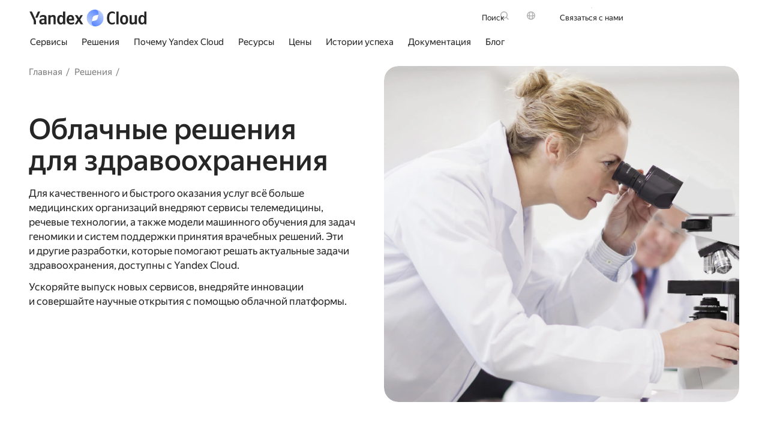

--- FILE ---
content_type: text/html; charset=utf-8
request_url: https://yandex.cloud/ru/solutions/healthcare
body_size: 168913
content:
<!DOCTYPE html><html lang="ru-RU" class="desktop" prefix="searchCategory: https://ogp.me/ns/searchCategory# share: https://ogp.me/ns/share#"><head><link rel="icon" type="image/png" sizes="16x16" href="/favicon.png" nonce="zUQnitd6ATPhH4Z36JVw3A=="/><meta content="width=device-width, initial-scale=1.0" name="viewport"/><script nonce="zUQnitd6ATPhH4Z36JVw3A==">window.__DATA__ = {};</script><script nonce="zUQnitd6ATPhH4Z36JVw3A==">
        !function(e,n){if(e.Ya=e.Ya||{},Ya.Rum)throw new Error("Rum: interface is already defined");var t=e.performance,i=t&&t.timing&&t.timing.navigationStart||Ya.startPageLoad||+new Date,s=e.requestAnimationFrame,r=Ya.Rum={enabled:!!t,version:"6.1.5",vsStart:document.visibilityState,vsChanged:!1,vsChangeTime:1/0,_defTimes:[],_defRes:[],_deltaMarks:{},_markListeners:{},_onComplete:[],_onInit:[],_unsubscribers:[],_settings:{},_vars:{},_countersToExposeAsEvents:["2325","2616.85.1928","react.inited"],init:function(e,n){r._settings=e,r._vars=n},getTime:t&&t.now?function(){return t.now()}:Date.now?function(){return Date.now()-i}:function(){return new Date-i},time:function(e){r._deltaMarks[e]=[r.getTime()]},timeEnd:function(e,n){var t=r._deltaMarks[e];t&&0!==t.length&&t.push(r.getTime(),n)},sendTimeMark:function(e,n,t,i){void 0===n&&(n=r.getTime()),r._defTimes.push([e,n,i]),r.mark(e,n),-1!==r._countersToExposeAsEvents.indexOf(e)&&r.emit("metric:sent",{metricName:e,value:n,params:i})},sendDelta:function(e,n,t,i){var s,a=r._deltaMarks;a[e]||void 0===n||(s=i&&i.originalEndTime?i.originalEndTime:r.getTime(),a[e]=[s-n,s,t])},sendResTiming:function(e,n){r._defRes.push([e,n])},sendRaf:function(e){var n=r.getSetting("forcePaintTimeSending");if(s&&(n||r.isTimeAfterPageShow(r.getTime()))){var t="2616."+e;s((function(){r.getSetting("sendFirstRaf")&&r.sendTimeMark(t+".205"),s((function(){r.sendTimeMark(t+".1928")}))}))}},isVisibilityChanged:function(){return r.vsStart&&("visible"!==r.vsStart||r.vsChanged)},isTimeAfterPageShow:function(e){return"visible"===r.vsStart||r.vsChangeTime<e},mark:t&&t.mark?function(e,n){t.mark(e+(n?": "+n:""))}:function(){},getSetting:function(e){var n=r._settings[e];return null===n?null:n||""},on:function(e,n){if("function"==typeof n)return(r._markListeners[e]=r._markListeners[e]||[]).push(n),function(){if(r._markListeners[e]){var t=r._markListeners[e].indexOf(n);t>-1&&r._markListeners[e].splice(t,1)}}},sendTrafficData:function(){},finalizeLayoutShiftScore:function(){},finalizeLargestContentfulPaint:function(){},getLCPAdditionalParams:function(){},getCLSAdditionalParams:function(){},getINPAdditionalParams:function(){},getImageGoodnessAdditionalParams:function(){},_eventLisneters:{},_eventsBuffer:{},subscribe:function(e,n){if(!r.getSetting("noEvents"))return this._eventLisneters[e]=this._eventLisneters[e]||new Set,this._eventLisneters[e].add(n),function(){this.unsubscribe(e,n)}.bind(this)},unsubscribe:function(e,n){this._eventLisneters[e]&&this._eventLisneters[e].delete(n)},emit:function(e,n){r.getSetting("noEvents")||(this._eventLisneters[e]&&this._eventLisneters[e].forEach((function(e){e(n)})),this._eventsBuffer[e]=this._eventsBuffer[e]||[],this._eventsBuffer[e].push({type:e,event:n}))},getBufferedEvents:function(e){var n=this._eventsBuffer,t={};return Object.keys(n).forEach((function(i){-1!==e.indexOf(i)&&(t[i]=n[i])})),t}};function a(){Ya.Rum.vsChanged=!0,Ya.Rum.vsChangeTime=r.getTime(),removeEventListener("visibilitychange",a)}addEventListener("visibilitychange",a),r._onVisibilityChange=a}(window);

        !function(){if(window.PerformanceLongTaskTiming){var e=function(e,n){return(e=e.concat(n)).length>300&&(e=e.slice(e.length-300)),e},n="undefined"!=typeof PerformanceLongAnimationFrameTiming,t=n?["longtask","long-animation-frame"]:["longtask"];function r(){var r=Ya.Rum._tti={events:[],loafEvents:n?[]:void 0,eventsAfterTTI:[],fired:!1,observer:new PerformanceObserver((function(t){var o=t.getEntriesByType("longtask"),s=t.getEntriesByType("long-animation-frame");r.events=e(r.events,o),n&&(r.loafEvents=e(r.loafEvents,s)),r.fired&&(r.eventsAfterTTI=e(r.eventsAfterTTI,o))}))};r.observer.observe({entryTypes:t}),Ya.Rum._unsubscribers&&Ya.Rum._unsubscribers.push((function(){r.observer.disconnect()}))}r(),Ya.Rum._onInit.push(r)}}();

        Ya.Rum.observeDOMNode=window.IntersectionObserver?function(e,i,n){var t=this,o=Ya.Rum.getSetting("forcePaintTimeSending");!function r(){if(o||!t.isVisibilityChanged()){var s="string"==typeof i?document.querySelector(i):i;s?new IntersectionObserver((function(i,n){!o&&t.isVisibilityChanged()||(Ya.Rum.sendTimeMark(e),n.unobserve(s))}),n).observe(s):setTimeout(r,100)}}()}:function(){};

        !function(){var e,t,n,i=Ya.Rum,o=42,a=[];function s(){var n=a.join("\r\n");a=[],e=null,t&&g(t,n)}function g(e,t){if(!(navigator.sendBeacon&&n&&navigator.sendBeacon(e,t))){var o=Boolean(i.getSetting("sendCookie")),a=new XMLHttpRequest;a.open("POST",e),a.withCredentials=o,a.send(t)}}function r(n,c,u,l,d,S,m,v,f,h){var j=[n?"/reqid="+n:"",c?"/"+c.join("/"):"",u?"/path="+u:"",l?"/events="+l:"",d?"/slots="+d.join(";"):"",S?"/experiments="+S.join(";"):"",m?"/vars="+m:"","/cts="+(new Date).getTime(),f||"","/*"+(v||"")];h&&h!==t?g(h,j.join("")):(a.push(j.join("")),a.length<o?e=setTimeout(s,15):s(),i.sendToClck=r)}i.send=function(a,s,g,c,u,l,d,S){clearTimeout(e),t=i.getSetting("clck"),n=i.getSetting("beacon"),o=i.getSetting("maxBatchCounters")?i.getSetting("maxBatchCounters"):o,r(i.getSetting("reqid"),d,s,u,i.getSetting("slots"),i.getSetting("experiments"),g)}}();

        
        
        
        !function(n){if(!n.Ya||!Ya.Rum)throw new Error("Rum: interface is not defined");var e=Ya.Rum;e.getSetting=function(n){var t=e._settings[n];return null===t?null:t||""}}("undefined"!=typeof self?self:window);

        !function(e,r){var n={client:["690.2354",1e3,100,0],uncaught:["690.2361",100,10,0],external:["690.2854",100,10,0],script:["690.2609",100,10,0]},t={};r.ERROR_LEVEL={INFO:"info",DEBUG:"debug",WARN:"warn",ERROR:"error",FATAL:"fatal"},r._errorSettings={clck:"https://yandex.ru/clck/click",beacon:!0,project:"unknown",page:"",env:"",experiments:[],additional:{},platform:"",region:"",dc:"",host:"",service:"",level:"",version:"",yandexuid:"",loggedin:!1,coordinates_gp:"",referrer:!0,preventError:!1,unhandledRejection:!1,traceUnhandledRejection:!1,uncaughtException:!0,debug:!1,limits:{},silent:{},filters:{},pageMaxAge:864e6,initTimestamp:+new Date};var o=!1;function a(e,r){for(var n in r)r.hasOwnProperty(n)&&(e[n]=r[n]);return e}function i(e){return"boolean"==typeof e&&(e=+e),"number"==typeof e?e+"":null}r.initErrors=function(n){var t=a(r._errorSettings,n);o||(t.uncaughtException&&function(){var n=r._errorSettings;if(e.addEventListener)e.addEventListener("error",s),n.resourceFails&&e.addEventListener("error",l,!0),"Promise"in e&&n.unhandledRejection&&e.addEventListener("unhandledrejection",function(e){var n,t,o=e.reason,a={};o&&(o.stack&&o.message?(n=o.message,t=o.stack):(n=String(o),t=r._parseTraceablePromiseStack(e.promise),"[object Event]"===n?n="event.type: "+o.type:"[object Object]"===n&&(a.unhandledObject=o)),o.target&&o.target.src&&(a.src=o.target.src),s({message:"Unhandled rejection: "+n,stack:t,additional:a}))});else{var t=e.onerror;e.onerror=function(e,r,n,o,a){s({error:a||new Error(e||"Empty error"),message:e,lineno:n,colno:o,filename:r}),t&&t.apply(this,arguments)}}}(),t.unhandledRejection&&t.traceUnhandledRejection&&r._traceUnhandledRejection&&r._traceUnhandledRejection(),o=!0)},r.updateErrors=function(e){a(r._errorSettings,e)},r.updateAdditional=function(e){r._errorSettings.additional=a(r._errorSettings.additional||{},e)},r._handleError=function(e,o,i){var s,l,c=r._errorSettings;if(c.preventError&&e.preventDefault&&e.preventDefault(),o)s=e,l="client";else{s=r._normalizeError(e),l=s.type;var d=c.onError;"function"==typeof d&&d(s);var u=c.transform;if("function"==typeof u&&(s=u(s)),!s)return;s.settings&&(i=s.settings)}var g=+new Date,f=c.initTimestamp,p=c.pageMaxAge;if(!(-1!==p&&f&&f+p<g)){var m=n[l][1];"number"==typeof c.limits[l]&&(m=c.limits[l]);var v=n[l][2];"number"==typeof c.silent[l]&&(v=c.silent[l]);var h=n[l][3];if(h<m||-1===m){s.path=n[l][0];var E=r._getErrorData(s,{silent:h<v||-1===v?"no":"yes",isCustom:Boolean(o)},a(a({},c),i)),_=function(e){t[s.message]=!1,r._sendError(e.path,e.vars),n[l][3]++}.bind(this,E);if(void 0===c.throttleSend)_();else{if(t[s.message])return;t[s.message]=!0,setTimeout(_,c.throttleSend)}}}},r._getReferrer=function(r){var n=r.referrer,t=typeof n;return"function"===t?n():"string"===t&&n?n:!1!==n&&e.location?e.location.href:void 0},r.getErrorSetting=function(e){return r._errorSettings[e]},r._buildExperiments=function(e){return e instanceof Array?e.join(";"):""},r._buildAdditional=function(e,r){var n="";try{var t=a(a({},e),r);0!==Object.keys(t).length&&(n=JSON.stringify(t))}catch(e){}return n},r._getErrorData=function(n,t,o){t=t||{};var a=r._buildExperiments(o.experiments),s=r._buildAdditional(o.additional,n.additional),l={"-stack":n.stack,"-url":n.file,"-line":n.line,"-col":n.col,"-block":n.block,"-method":n.method,"-msg":n.message,"-env":o.env,"-external":n.external,"-externalCustom":n.externalCustom,"-project":o.project,"-service":n.service||o.service,"-page":n.page||o.page,"-platform":o.platform,"-level":n.level,"-experiments":a,"-version":o.version,"-region":o.region,"-dc":o.dc,"-host":o.host,"-yandexuid":o.yandexuid,"-loggedin":o.loggedin,"-coordinates_gp":n.coordinates_gp||o.coordinates_gp,"-referrer":r._getReferrer(o),"-source":n.source,"-sourceMethod":n.sourceMethod,"-type":t.isCustom?n.type:"","-additional":s,"-adb":i(Ya.blocker)||i(o.blocker),"-cdn":e.YaStaticRegion,"-ua":navigator.userAgent,"-silent":t.silent,"-ts":+new Date,"-init-ts":o.initTimestamp};return o.debug&&e.console&&console[console[n.level]?n.level:"error"]("[error-counter] "+n.message,l,n.stack),{path:n.path,vars:l}},r._baseNormalizeError=function(e){var r=(e=e||{}).error,n=e.filename||e.fileName||"",t=r&&r.stack||e.stack||"",o=e.message||"",a=r&&r.additional||e.additional;return{file:n,line:e.lineno||e.lineNumber,col:e.colno||e.colNumber,stack:t,message:o,additional:a}},r._normalizeError=function(e){var n=r._baseNormalizeError(e),t="uncaught",o=r._isExternalError(n.file,n.message,n.stack),a="",i="";return o.hasExternal?(t="external",a=o.common,i=o.custom):/^Script error\.?$/.test(n.message)&&(t="script"),n.external=a,n.externalCustom=i,n.type=t,n},r._createVarsString=function(e){var r=[];for(var n in e)e.hasOwnProperty(n)&&(e[n]||0===e[n])&&r.push(n+"="+encodeURIComponent(e[n]).replace(/\*/g,"%2A"));return r.join(",")},r._sendError=function(e,n){r.send(null,e,r._createVarsString(n),null,null,null,null)};var s=function(e){r._handleError(e,!1)},l=function(e){var n=e.target;if(n){var t=n.srcset||n.src;if(t||(t=n.href),t){var o=n.tagName||"UNKNOWN";r.logError({message:o+" load error",additional:{src:t}})}}};r._parseTraceablePromiseStack=function(){}}("undefined"!=typeof self?self:window,Ya.Rum);

        !function(e){var r={url:{0:/(miscellaneous|extension)_bindings/,1:/^chrome:/,2:/kaspersky-labs\.com\//,3:/^(?:moz|chrome|safari)-extension:\/\//,4:/^file:/,5:/^resource:\/\//,6:/webnetc\.top/,7:/local\.adguard\.com/},message:{0:/__adgRemoveDirect/,1:/Content Security Policy/,2:/vid_mate_check/,3:/ucapi/,4:/Access is denied/i,5:/^Uncaught SecurityError/i,6:/__ybro/,7:/__show__deepen/,8:/ntp is not defined/,9:/Cannot set property 'install' of undefined/,10:/NS_ERROR/,11:/Error loading script/,12:/^TypeError: undefined is not a function$/,13:/__firefox__\.(?:favicons|metadata|reader|searchQueryForField|searchLoginField)/},stack:{0:/(?:moz|chrome|safari)-extension:\/\//,1:/adguard.*\.user\.js/i}};function n(e,r){if(e&&r){var n=[];for(var o in r)if(r.hasOwnProperty(o)){var i=r[o];"string"==typeof i&&(i=new RegExp(i)),i instanceof RegExp&&i.test(e)&&n.push(o)}return n.join("_")}}function o(e,o){var i,a=[];for(var t in r)r.hasOwnProperty(t)&&(i=n(e[t],o[t]))&&a.push(t+"~"+i);return a.join(";")}e._isExternalError=function(n,i,a){var t=e._errorSettings.filters||{},s={url:(n||"")+"",message:(i||"")+"",stack:(a||"")+""},c=o(s,r),u=o(s,t);return{common:c,custom:u,hasExternal:!(!c&&!u)}}}(Ya.Rum);

        !function(){"use strict";var e;(e=Ya.Rum).logError=function(r,o,s){r=r||{},"string"!=typeof o&&void 0!==o||((o=new Error(o)).justCreated=!0);var a=r.message||"",t=e._baseNormalizeError(o);t.message&&!r.ignoreErrorMessage&&(a&&(a+="; "),a+=t.message),t.message=a||"Empty error";for(var g=["service","source","type","block","additional","level","page","method","sourceMethod","coordinates_gp"],i=0;i<g.length;i++){var n=g[i];r[n]?t[n]=r[n]:o&&o[n]&&(t[n]=o[n])}e._handleError(t,!0,s)}}();

        !function(){"use strict";var t;(t=Ya.Rum).logAjaxError=function(a,i,o,n){a.type="network",a.additional=a.additional||{},"timeout"===o?a.additional.timeout=1:i.status&&(a.additional.status=i.status),t.logError(a,n)}}();

        !function(){"use strict";var t,e;t=Ya.Rum,e="__RumTraceablePromise",t._parseTraceablePromiseStack=function(t){if(t&&t.__stack){for(var r=t.__stack.split("\n"),n=[],o=0;o<r.length;o++)-1===r[o].indexOf(e)&&n.push(r[o].trim());return n.join("\n")}},t._traceUnhandledRejection=function(){if("Promise"in window&&window.Promise.name!==e){var t=window.Promise;try{r.prototype=t.prototype,r.prototype.constructor=r,Object.setPrototypeOf(r,t),Object.defineProperty(r,"name",{value:e}),window.Promise=r}catch(t){}}function r(r){var n,o,i=new t(function(t,e){n=t,o=e});i.__stack=new Error(e).stack;try{r(n,o)}catch(t){o(t)}return i}}}();


        window.Ya.Rum.init({"sendClientUa":true,"sendUrlInResTiming":true,"sendFirstRaf":true,"beacon":true,"clck":"https://yandex.ru/clck/click","slots":[],"reqid":"f7dd6ab26fc33c7ac8441d902e4f8d42"}, {"287":"10000","rum_id":"cloud.cloud-www.prod.external.desktop","-project":"cloud-www","-page":"ru/solutions/healthcare","-env":"production","-version":"v1055.0-r18609465","-platform":"desktop"});
        window.Ya.Rum.initErrors({"project":"cloud-www","env":"production","region":10000,"version":"v1055.0-r18609465","platform":"desktop","additional":{"installation":"russia.prod"},"uncaughtException":true,"unhandledRejection":true});

        !function(){var e=Ya.Rum,n=!window.BigInt||!("PerformanceObserver"in window);function t(n){e._unsubscribers.push(n)}function i(e,i,o){if(!n){var a=o||{};if(e){a.type=e,a.hasOwnProperty("buffered")||(a.buffered=!0);var s=new PerformanceObserver((function(e,n){return i(e.getEntries(),n)}));return r((function(){try{s.observe(a)}catch(e){return void console.error(e.message)}t((function(){s.disconnect()}))}),0),s}throw new Error("PO without type field is forbidden")}}function r(e,n){var i=setTimeout(e,n);return t((function(){clearInterval(i)})),i}function o(e,n,i){addEventListener(e,n,i),t((function(){removeEventListener(e,n,i)}))}function a(e,n,t){o("visibilitychange",(function i(){if("hidden"===document.visibilityState){try{t||(removeEventListener("visibilitychange",i),e.disconnect())}catch(e){}n()}})),o("beforeunload",n)}function s(e,n){return"string"==typeof e?encodeURIComponent(e):Math.round(1e3*(e-(n||0)))/1e3}function u(e){if(!e)return"";var n=(e.tagName||"").toLowerCase(),t=e.className&&void 0!==e.className.baseVal?e.className.baseVal:e.className;return n+(t?(" "+t).replace(/\s+/g,"."):"")}function c(e){function n(){removeEventListener("DOMContentLoaded",n),removeEventListener("load",n),e()}"loading"===document.readyState?(o("DOMContentLoaded",n),o("load",n)):e()}function d(n){e._onComplete.push(n)}function f(){return e._periodicTasks}function l(){var n=e._vars;return Object.keys(n).map((function(e){return e+"="+encodeURIComponent(n[e]).replace(/\*/g,"%2A")}))}var m={connectEnd:2116,connectStart:2114,decodedBodySize:2886,domComplete:2124,domContentLoadedEventEnd:2131,domContentLoadedEventStart:2123,domInteractive:2770,domLoading:2769,domainLookupEnd:2113,domainLookupStart:2112,duration:2136,encodedBodySize:2887,entryType:2888,fetchStart:2111,initiatorType:2889,loadEventEnd:2126,loadEventStart:2125,nextHopProtocol:2890,redirectCount:1385,redirectEnd:2110,redirectStart:2109,requestStart:2117,responseEnd:2120,responseStart:2119,secureConnectionStart:2115,startTime:2322,transferSize:2323,type:76,unloadEventEnd:2128,unloadEventStart:2127,workerStart:2137};function v(e,n){Object.keys(m).forEach((function(t){if(t in n){var i=n[t];(i||0===i)&&e.push(m[t]+"="+s(i))}}))}var g,p,h,y,S,T="690.2096.2877",b="690.2096.207",w="690.2096.2044",E=3,C=e.getSetting("savedDeltasLimit")||0,k=document.createElement("link"),L=window.performance||{},_="function"==typeof L.getEntriesByType,M=0;function P(n,t,i,r,o){void 0===t&&(t=e.getTime()),void 0!==i&&!0!==i||e.mark(n,t);var a=O(n);if(a.push("207="+s(t)),N(a,r)){R(b,a,o&&o.force),g[n]=g[n]||[],g[n].push(t);var u=e._markListeners[n];u&&u.length&&u.forEach((function(e){e(t)})),-1!==e._countersToExposeAsEvents.indexOf(n)&&e.emit("metric:sent",{metricName:n,value:t,params:r})}}function O(n){return S.concat([e.isVisibilityChanged()?"-vsChanged=1":"","1701="+n,e.ajaxStart&&"1201.2154="+s(e.ajaxStart),e.ajaxComplete&&"1201.2052="+s(e.ajaxComplete)])}function I(){y=l(),e.getSetting("sendClientUa")&&y.push("1042="+encodeURIComponent(navigator.userAgent))}function x(){var e=window.performance&&window.performance.timing&&window.performance.timing.navigationStart;S=y.concat(["143.2129="+e])}function N(e,n){if(n){if(n.isCanceled&&n.isCanceled())return!1;var t=e.reduce((function(e,n,t){return"string"==typeof n&&(e[n.split("=")[0]]=t),e}),{});Object.keys(n).forEach((function(i){if("function"!=typeof n[i]){var r=t[i],o=i+"="+n[i];void 0===r?e.push(o):e[r]=o}}))}return!0}function R(n,t,i){var r=encodeURIComponent(window.YaStaticRegion||"unknown");t.push("-cdn="+r);var o=t.filter(Boolean).join(",");e.send(null,n,o,void 0,void 0,void 0,void 0,i)}function j(e,n,t){R(e,D().concat(n),t)}function A(n,t){var i=h[n];i&&0!==i.length&&(i.push(e.getTime(),t),B(n))}function B(n,t,i,r){var o,a,u,c=h[n];if(void 0!==t?o=(a=r&&r.originalEndTime?r.originalEndTime:e.getTime())-t:c&&(o=c[0],a=c[1],u=c[2]),void 0!==o&&void 0!==a){var d=O(n);d.push("207.2154="+s(o),"207.1428="+s(a),"2877="+s(a-o)),N(d,i)&&N(d,u)&&(R(T,d,r&&r.force),M<C&&(p[n]=p[n]||[],p[n].push(a-o),M++),delete h[n])}}function z(e,n){if(!_)return n(null);k.href=e;var t=0,i=100,o=k.href;r((function e(){var a=L.getEntriesByName(o);if(a.length)return n(a);t++<E?(r(e,i),i+=i):n(null)}),0)}function V(e,n){z(n,(function(t){t&&U(e,t[t.length-1],n)}))}function U(n,t,i){var r=O(n);e.getSetting("sendUrlInResTiming")&&r.push("13="+encodeURIComponent(i)),v(r,t),R(w,r)}function D(){return y}var F={bluetooth:2064,cellular:2065,ethernet:2066,none:1229,wifi:2067,wimax:2068,other:861,unknown:836,0:836,1:2066,2:2067,3:2070,4:2071,5:2768},W=navigator.connection;function H(e){W&&e.push("2437="+(F[W.type]||2771),void 0!==W.downlinkMax&&"2439="+W.downlinkMax,W.effectiveType&&"2870="+W.effectiveType,void 0!==W.rtt&&"rtt="+W.rtt,void 0!==W.downlink&&"dwl="+W.downlink)}var Q,Y,q,G,J,$,K,X="690.2096.4004",Z=!1,ee=1/0,ne=1/0,te=("layout-shift",Boolean(window.PerformanceObserver&&window.PerformanceObserver.supportedEntryTypes&&-1!==window.PerformanceObserver.supportedEntryTypes.indexOf("layout-shift"))?0:null);function ie(){G>Q&&(Q=G,Y=q,e.emit("metric:observed",{metricName:X,value:Q,params:{clsEntries:Y,target:re(Y)}}))}function re(e){var n;if(!e)return null;var t=null;if((n=e.reduce((function(e,n){return e&&e.value>n.value?e:n})))&&n.sources&&n.sources.length){for(var i=0;i<n.sources.length;i++){var r=n.sources[i];if(r.node&&1===r.node.nodeType){t=r;break}}t=t||n.sources[0]}return t}function oe(e){null==Q&&(Q=0);for(var n=0;n<e.length;n++){var t=e[n];t.hadRecentInput||(G&&t.startTime-q[q.length-1].startTime<ee&&t.startTime-q[0].startTime<ne?(G+=t.value,q.push(t)):(ie(),G=t.value,q=[t]))}ie()}function ae(){Q=te,Y=null,q=null,G=null,Z=!1}function se(n){if(null!=Q&&!Z){e.getSetting("enableContinuousCollection")||(Z=!0);var t=Math.round(1e6*Q)/1e6,i=re(Y),r=["s="+t];r.push("target="+u(i&&i.node));var o=e.getCLSAdditionalParams(i);o&&N(r,o),j(X,r,n),e.emit("metric:sent",{metricName:X,value:Q,params:{clsEntries:q,target:i}})}}function ue(n){var t=n[n.length-1];J=t.renderTime||t.loadTime,$=t,e.emit("metric:observed",{metricName:"largest-contentful-paint",value:J,params:{entry:t}}),K||(P("largest-loading-elem-paint",J),K=!0)}function ce(n){if(null!=J){var t=e.getLCPAdditionalParams($);P("largest-contentful-paint",J,!1,t,n&&{force:!0}),e.emit("metric:sent",{metricName:"largest-contentful-paint",value:J,params:{additionalParams:t,entry:$}}),J=null,$=null}}var de={"first-paint":2793,"first-contentful-paint":2794},fe=Object.keys(de).length,le={},me=window.performance||{},ve="function"==typeof me.getEntriesByType,ge=0;function pe(){if(ve&&(e.getSetting("forcePaintTimeSending")||!e.isVisibilityChanged()))for(var n=me.getEntriesByType("paint"),t=0;t<n.length;t++){var i=n[t],r=de[i.name];if(r&&!le[i.name]){le[i.name]=!0,ge++;var o="1926."+r;P(o,i.startTime),e.emit("metric:sent",{metricName:o,value:i.startTime})}}}var he=3e3,ye=1;function Se(){return e._tti.events||[]}function Te(){return e._tti.loafEvents}function be(){return e._tti}function we(n){return n?n===e.getPageUrl()?"<page>":n.replace(/\?.*$/,""):n}function Ee(n,t,i){if(be()){var r=e.getTime(),o="undefined"!=typeof PerformanceLongAnimationFrameTiming&&e.getSetting("sendLongAnimationFrames");Ce((function(a){var u,c={2796.2797:ke(Se(),t),689.2322:s(r)};if(o){var d=function(e){var n=Te();if(n)return e?n.filter((function(n){return n.startTime+n.duration>=e})):n}(t);d&&(c["loaf.2797"]=ke(d,void 0,{useName:!1}),1===e.getSetting("longAnimationFramesMode")&&(c["-additional"]=encodeURIComponent(JSON.stringify({loaf:(u=d,u.map(Le))}))))}i&&Object.keys(i).forEach((function(e){c[e]=i[e]}));var f=n||"2795";P(n||"2795",a,!0,c,{force:Boolean(o)}),e.emit("metric:sent",{metricName:f,value:a,params:{additionalParams:c}}),e._tti.fired=!0}),t)}}function Ce(n,t){var i=(arguments.length>2&&void 0!==arguments[2]?arguments[2]:{}).mode,o=void 0===i?ye:i;be()&&(t||(t=e.getTime()),function i(){var a,s=t,u=e.getTime(),c=o===ye?Se():Te()||[],d=c.length;0!==d&&(a=c[d-1],s=Math.max(s,Math.floor(a.startTime+a.duration))),u-s>=he?n(s):r(i,1e3)}())}function ke(e,n){var t=(arguments.length>2&&void 0!==arguments[2]?arguments[2]:{}).useName,i=void 0===t||t;return n=n||0,(e=e||[]).filter((function(e){return n-e.startTime<=50})).map((function(e){var n=Math.floor(e.startTime),t=Math.floor(n+e.duration);return i?(e.name?e.name.split("-").map((function(e){return e[0]})).join(""):"u")+"-"+n+"-"+t:n+"-"+t})).join(".")}function Le(e){var n=e.blockingDuration,t=e.duration,i=e.firstUIEventTimestamp,r=e.renderStart,o=e.scripts,a=e.startTime,s=e.styleAndLayoutStart;return[Math.round(a),Math.round(t),o.map(_e),Math.round(n),Math.round(i),Math.round(r),Math.round(s)]}function _e(e){var n=e.invoker,t=e.sourceUrl,i=e.sourceFunctionName,r=e.sourceCharPosition,o=e.startTime,a=e.duration,s=e.windowAttribution,u=e.executionStart,c=e.forcedStyleAndLayoutDuration,d=e.pauseDuration;return[we(n),we(t),i,r,Math.round(o),Math.round(a),s,Math.round(u),Math.round(c),Math.round(d)]}var Me="690.2096.361",Pe=document.createElement("a"),Oe=0,Ie={};function xe(e){var n=e.transferSize;if(null!=n){Pe.href=e.name;var t=Pe.pathname;if(0!==t.indexOf("/clck")){var i=t.lastIndexOf("."),r="";return-1!==i&&t.lastIndexOf("/")<i&&t.length-i<=5&&(r=t.slice(i+1)),{size:n,domain:Pe.hostname,extension:r}}}}function Ne(){var n=e.getSetting("maxTrafficCounters")||250;if(Oe>=n)return!1;for(var t=Object.keys(Ie),i="",r=0;r<t.length;r++){var o=t[r],a=Ie[o];i+=encodeURIComponent(o)+"!"+a.count+"!"+a.size+";"}return i.length&&(Oe++,j(Me,["d="+i,"t="+s(e.getTime())])),Ie={},Oe<n}d(Ne);var Re="690.1033",je={visible:1,hidden:2,prerender:3},Ae=window.performance||{},Be=Ae.navigation||{},ze=Ae.timing||{},Ve=ze.navigationStart;function Ue(){var n=ze.domContentLoadedEventStart,t=ze.domContentLoadedEventEnd;if(0!==n||0!==t){var i=0===ze.responseStart?Ve:ze.responseStart,o=0===ze.domainLookupStart?Ve:ze.domainLookupStart,a=["2129="+Ve,"1036="+(o-Ve),"1037="+(ze.domainLookupEnd-ze.domainLookupStart),"1038="+(ze.connectEnd-ze.connectStart),ze.secureConnectionStart&&"1383="+(ze.connectEnd-ze.secureConnectionStart),"1039="+(ze.responseStart-ze.connectEnd),"1040="+(ze.responseEnd-i),"1040.906="+(ze.responseEnd-o),"1310.2084="+(ze.domLoading-i),"1310.2085="+(ze.domInteractive-i),"1310.1309="+(t-n),"1310.1007="+(n-i),navigator.deviceMemory&&"3140="+navigator.deviceMemory,navigator.hardwareConcurrency&&"3141="+navigator.hardwareConcurrency];Object.keys(m).forEach((function(e){e in ze&&ze[e]&&a.push(m[e]+"="+s(ze[e],Ve))})),e.vsStart?(a.push("1484="+(je[e.vsStart]||2771)),e.vsChanged&&a.push("1484.719=1")):a.push("1484="+je.visible),Be&&(Be.redirectCount&&a.push("1384.1385="+Be.redirectCount),1!==Be.type&&2!==Be.type||a.push("770.76="+Be.type)),H(a),j(Re,a)}else r(Ue,50)}var De="690.2096.2892",Fe=window.performance||{},We="function"==typeof Fe.getEntriesByType;if(!e)throw new Error("Rum: interface is not included");if(e.enabled){function He(){g={},p={},M=0,h=e._deltaMarks,I(),x(),e.ajaxStart=0,e.ajaxComplete=0,c(Ye)}function Qe(){var n;e.sendTimeMark=P,e.sendResTiming=V,e.sendTiming=U,e.timeEnd=A;var t=e._defRes;for(n=0;n<t.length;n++)V(t[n][0],t[n][1]);e._defRes=[];var i=e._defTimes;for(n=0;n<i.length;n++)P(i[n][0],i[n][1],!1,i[n][2]);e._defTimes=[],Object.keys(h).forEach((function(e){B(e)}))}function Ye(){var n=window.performance&&window.performance.timing&&window.performance.timing.navigationStart,t=e.getSetting("skipTiming");n&&r((function(){Qe(),t||Ue(),e.getSetting("disableFCP")||(pe(),ge<fe&&i("paint",(function(e,n){pe(),n&&n.disconnect()}),{buffered:!0})),e.getSetting("sendAutoElementTiming")&&(!window.PerformanceObserver||!e.getSetting("forcePaintTimeSending")&&e.isVisibilityChanged()||i("element",(function(e){for(var n=0;n<e.length;n++){var t=e[n];P("element-timing."+t.identifier,t.startTime)}}))),o("pageshow",Je),Ee(),"complete"===document.readyState?qe({skipTimingApi:t}):o("load",qe.bind(void 0,{skipTimingApi:t}))}),0)}function qe(n){var r,s;e.getSetting("disableOnLoadTasks")||(removeEventListener("load",qe),n.skipTimingApi||function(){if(We){var e=Fe.getEntriesByType("navigation")[0];if(e){var n=[];v(n,e),H(n);var t=Fe.getEntriesByName("yndxNavigationSource")[0];t&&n.push("2091.186="+t.value);var i=Fe.getEntriesByName("yndxNavigationToken","yndxEntry")[0];i&&n.push("2091.3649="+i.value),j(De,n)}}}(),(s=e.getSetting("periodicStatsIntervalMs"))||null===s||(s=15e3),s&&(r=setInterval($e,s),t((function(){clearInterval(r)})),Ge=r),o("beforeunload",$e),function(){if(window.PerformanceObserver){Ie={},Oe=0;var e=function(e){!function(e){if(e&&e.length)for(var n=Ie,t=0;t<e.length;t++){var i=xe(e[t]);if(i){var r=i.domain+"-"+i.extension,o=n[r]=n[r]||{count:0,size:0};o.count++,o.size+=i.size}}}(e)};i("resource",e),i("navigation",e),f().push(Ne)}}(),e.getSetting("disableFID")||i("first-input",(function(n,t){var i=n[0];if(i){var r=i.processingStart,o={duration:i.duration,js:i.processingEnd-r,name:i.name};i.target&&(o.target=u(i.target));var a=r-i.startTime;B("first-input",a,o),e.emit("metric:sent",{metricName:"first-input",value:a,params:{additionalParams:o}}),t.disconnect()}}),{buffered:!0}),e.getSetting("disableCLS")||window.PerformanceObserver&&(d(se),d(ae),Q=te,Y=null,q=null,G=null,ee=e.getSetting("clsWindowGap")||ee,ne=e.getSetting("clsWindowSize")||ne,a(i("layout-shift",oe),(function(){return se(!0)}),!0)),e.getSetting("disableLCP")||!window.PerformanceObserver||!e.getSetting("forcePaintTimeSending")&&e.isVisibilityChanged()||(d(ce),J=null,$=null,K=!1,a(i("largest-contentful-paint",ue),(function(){return ce(!0)}),!1)))}var Ge;function Je(e){e.persisted&&P("bfcache")}function $e(){var e=!1;f().forEach((function(n){n()&&(e=!0)})),e||clearInterval(Ge)}d(Qe),e.destroy=function(n){var t=e._unsubscribers;n.shouldComplete&&e.completeSession(!0),e._onComplete=[];for(var i=0;i<t.length;i++)t[i]();removeEventListener("visibilitychange",e._onVisibilityChange),e._unsubscribers=[],e._periodicTasks=[],e._markListeners={},e._deltaMarks={}},e.restart=function(n,t,i){e.destroy({shouldComplete:i}),e.init(n,t),addEventListener("visibilitychange",e._onVisibilityChange),He(),function(){for(var n=0;n<e._onInit.length;n++)e._onInit[n]()}()},e.setVars=function(n){Object.keys(n).forEach((function(t){e._vars[t]=n[t]})),I(),x()},e.completeSession=function(n){for(var t=e._onComplete,i=0;i<t.length;i++)t[i](n)},He(),e._periodicTasks=[],e.sendHeroElement=function(e){P("2876",e)},e.getPageUrl=function(){return window.location.href},e._subpages={},e.makeSubPage=function(n,t){var i=e._subpages[n];e._subpages[n]=void 0===i?i=0:++i;var r=!1;return{689.2322:s(void 0!==t?t:e.getTime()),2924:n,2925:i,isCanceled:function(){return r},cancel:function(){r=!0}}},e.getTimeMarks=function(){return g},e.getDeltas=function(){return p},e.getVarsList=l,e.getResourceTimings=z,e.pushConnectionTypeTo=H,e.pushTimingTo=v,e.normalize=s,e.sendCounter=R,e.sendDelta=B,e.onReady=c,e.getSelector=u,e.getSetting("disableCLS")||(e.finalizeLayoutShiftScore=se),e.getSetting("disableLCP")||(e.finalizeLargestContentfulPaint=ce),e.sendTrafficData=Ne,e._getCommonVars=D,e._addListener=o,e._observe=i,e._timeout=r,e.sendTTI=Ee,e._getLongtasksStringValue=ke,e.onQuietWindow=Ce,e.sendBFCacheTimeMark=Je}else e.getSetting=function(){return""},e.getVarsList=function(){return[]},e.getResourceTimings=e.completeSession=e.pushConnectionTypeTo=e.pushTimingTo=e.normalize=e.sendCounter=e.destroy=e.restart=e.setVars=e.completeSession=e.sendDelta=e.sendTimeMark=e.sendResTiming=e.sendTiming=e.sendTTI=e.makeSubPage=e.sendHeroElement=e.onReady=e.onQuietWindow=function(){}}();

    </script><meta charSet="utf-8"/><meta name="viewport" content="width=device-width, initial-scale=1.0, maximum-scale=1.0"/><meta name="referrer" content="no-referrer-when-downgrade"/><link rel="icon" href="https://storage.yandexcloud.net/cloud-www-assets/region-assets/ru/favicon/favicon.ico" sizes="any"/><link type="image/x-icon" rel="shortcut icon" href="https://storage.yandexcloud.net/cloud-www-assets/region-assets/ru/favicon/favicon.ico"/><link type="image/png" sizes="16x16" rel="icon" href="https://storage.yandexcloud.net/cloud-www-assets/region-assets/ru/favicon/favicon-16x16.png"/><link type="image/png" sizes="32x32" rel="icon" href="https://storage.yandexcloud.net/cloud-www-assets/region-assets/ru/favicon/favicon-32x32.png"/><link type="image/png" sizes="120x120" rel="icon" href="https://storage.yandexcloud.net/cloud-www-assets/region-assets/ru/favicon/favicon-120x120.png"/><link type="image/png" sizes="192x192" rel="icon" href="https://storage.yandexcloud.net/cloud-www-assets/region-assets/ru/favicon/favicon-192x192.png"/><link type="image/png" sizes="76x76" rel="apple-touch-icon" href="https://storage.yandexcloud.net/cloud-www-assets/region-assets/ru/favicon/favicon-76x76.png"/><link type="image/png" sizes="152x152" rel="apple-touch-icon" href="https://storage.yandexcloud.net/cloud-www-assets/region-assets/ru/favicon/favicon-152x152.png"/><link type="image/png" sizes="180x180" rel="apple-touch-icon" href="https://storage.yandexcloud.net/cloud-www-assets/region-assets/ru/favicon/favicon-180x180.png"/><base data-react-helmet="true" href="https://yandex.cloud/ru/solutions/healthcare"/><title data-react-helmet="true">Облачные решения для здравоохранения - Yandex Cloud</title><meta data-react-helmet="true" name="msvalidate.01" content="9EB2C8982D67B19699453B936D2D4A32"/><meta data-react-helmet="true" itemProp="name" content="Здравоохранение"/><meta data-react-helmet="true" itemProp="description" content="Облачные решения для сферы здравоохранения, медицинских исследований и генетики."/><meta data-react-helmet="true" itemProp="image" content="https://storage.yandexcloud.net/ui-api-ru-prod-stable-share-generator-screenshots/cache/1f1825d99488240d89abd0d6d1aa270eefa2e554.png"/><meta data-react-helmet="true" property="og:type" content="website"/><meta data-react-helmet="true" property="og:url" content="https://yandex.cloud/ru/solutions/healthcare"/><meta data-react-helmet="true" property="og:title" content="Здравоохранение"/><meta data-react-helmet="true" property="og:description" content="Облачные решения для сферы здравоохранения, медицинских исследований и генетики."/><meta data-react-helmet="true" property="og:image" content="https://storage.yandexcloud.net/ui-api-ru-prod-stable-share-generator-screenshots/cache/1f1825d99488240d89abd0d6d1aa270eefa2e554.png"/><meta data-react-helmet="true" property="og:locale" content="ru-RU"/><meta data-react-helmet="true" name="twitter:card" content="summary_large_image"/><meta data-react-helmet="true" name="twitter:title" content="Здравоохранение"/><meta data-react-helmet="true" name="twitter:description" content="Облачные решения для сферы здравоохранения, медицинских исследований и генетики."/><meta data-react-helmet="true" name="twitter:image" content="https://storage.yandexcloud.net/ui-api-ru-prod-stable-share-generator-screenshots/cache/1f1825d99488240d89abd0d6d1aa270eefa2e554.png"/><meta data-react-helmet="true" property="searchCategory:slug" content="solutions"/><meta data-react-helmet="true" property="share:title" content="Здравоохранение"/><meta data-react-helmet="true" property="share:sharing_schema" content="default"/><meta data-react-helmet="true" name="description" content="Для качественного и быстрого оказания услуг всё больше медицинских организаций внедряют сервисы телемедицины, речевые технологии, а также модели машинного обучения для задач геномики и систем поддержки принятия врачебных решений. Эти и другие разработки, которые помогают решать актуальные задачи здравоохранения, доступны с Yandex Cloud.

Ускоряйте выпуск новых сервисов, внедряйте инновации и совершайте научные открытия с помощью облачной платформы."/><link data-react-helmet="true" rel="canonical" href="https://yandex.cloud/ru/solutions/healthcare"/><link data-react-helmet="true" rel="alternate" hrefLang="ru-RU" href="https://yandex.cloud/ru/solutions/healthcare"/><link data-react-helmet="true" rel="alternate" hrefLang="ru-KZ" href="https://yandex.cloud/ru-kz/solutions/healthcare"/><link data-react-helmet="true" rel="alternate" hrefLang="en" href="https://yandex.cloud/en/solutions/healthcare"/><link data-react-helmet="true" rel="alternate" hrefLang="ru-RU" type="application/rss+xml" href="https://yandex.cloud/ru/feed.rss"/><link data-react-helmet="true" rel="alternate" hrefLang="ru-KZ" type="application/rss+xml" href="https://yandex.cloud/ru-kz/feed.rss"/><link data-react-helmet="true" rel="alternate" hrefLang="en" type="application/rss+xml" href="https://yandex.cloud/en/feed.rss"/><link data-react-helmet="true" rel="alternate" hrefLang="ru-RU" type="application/atom+xml" href="https://yandex.cloud/ru/feed.atom"/><link data-react-helmet="true" rel="alternate" hrefLang="ru-KZ" type="application/atom+xml" href="https://yandex.cloud/ru-kz/feed.atom"/><link data-react-helmet="true" rel="alternate" hrefLang="en" type="application/atom+xml" href="https://yandex.cloud/en/feed.atom"/><link rel="preload" as="script" crossorigin="anonymous" href="https://yastatic.net/s3/cloud/www/static/freeze/runtime.aba9ccf12.js" nonce="zUQnitd6ATPhH4Z36JVw3A=="/><link rel="preload" as="script" crossorigin="anonymous" href="https://yastatic.net/s3/cloud/www/static/freeze/highlight.4c786ca95.js" nonce="zUQnitd6ATPhH4Z36JVw3A=="/><link rel="preload" as="script" crossorigin="anonymous" href="https://yastatic.net/s3/cloud/www/static/freeze/diplodoc.dbaa65f83.js" nonce="zUQnitd6ATPhH4Z36JVw3A=="/><link rel="preload" as="script" crossorigin="anonymous" href="https://yastatic.net/s3/cloud/www/static/freeze/gravity.607ce285b.js" nonce="zUQnitd6ATPhH4Z36JVw3A=="/><link rel="preload" as="script" crossorigin="anonymous" href="https://yastatic.net/s3/cloud/www/static/freeze/dataui.d5f379f8f.js" nonce="zUQnitd6ATPhH4Z36JVw3A=="/><link rel="preload" as="script" crossorigin="anonymous" href="https://yastatic.net/s3/cloud/www/static/freeze/vendor.720d07d40.js" nonce="zUQnitd6ATPhH4Z36JVw3A=="/><link rel="preload" as="script" crossorigin="anonymous" href="https://yastatic.net/s3/cloud/www/static/freeze/common.871c06b42.js" nonce="zUQnitd6ATPhH4Z36JVw3A=="/><link rel="preload" as="script" crossorigin="anonymous" href="https://yastatic.net/s3/cloud/www/static/freeze/init.b3f2a7dfd.js" nonce="zUQnitd6ATPhH4Z36JVw3A=="/><link rel="dns-prefetch" href="https://yastatic.net/"/><link type="font/woff2" rel="preload" as="font" crossorigin="anonymous" href="https://yastatic.net/s3/home/fonts/ys/1/text-regular.woff2" nonce="zUQnitd6ATPhH4Z36JVw3A=="/><link type="font/woff2" rel="preload" as="font" crossorigin="anonymous" href="https://yastatic.net/s3/home/fonts/ys/1/text-medium.woff2" nonce="zUQnitd6ATPhH4Z36JVw3A=="/><link type="font/woff2" rel="preload" as="font" crossorigin="anonymous" href="https://yastatic.net/s3/home/fonts/ys/1/text-bold.woff2" nonce="zUQnitd6ATPhH4Z36JVw3A=="/><link rel="stylesheet" type="text/css" href="https://yastatic.net/s3/cloud/www/static/freeze/diplodoc.7987b0ca.css" nonce="zUQnitd6ATPhH4Z36JVw3A=="/><link rel="stylesheet" type="text/css" href="https://yastatic.net/s3/cloud/www/static/freeze/gravity.6b11086b.css" nonce="zUQnitd6ATPhH4Z36JVw3A=="/><link rel="stylesheet" type="text/css" href="https://yastatic.net/s3/cloud/www/static/freeze/dataui.6dc52b2d.css" nonce="zUQnitd6ATPhH4Z36JVw3A=="/><link rel="stylesheet" type="text/css" href="https://yastatic.net/s3/cloud/www/static/freeze/common.2eeeed7c.css" nonce="zUQnitd6ATPhH4Z36JVw3A=="/></head><body tabindex="-1" class="g-root g-root_theme_light "><div id="app"><div class="Layout"><div class="Layout__header"><header class="cloud-header cloud-header_with-shadow"><div class="cloud-header__container"><div class="cloud-header__left"><a href="/ru" class="Logo__link cloud-header__logo" style="width:214px" title="Домашняя страница"><img class="Logo__img cloud-header__logo-img" alt="Yandex Cloud" style="content:url(https://storage.yandexcloud.net/cloud-www-assets/region-assets/ru/light/desktop/logo.svg)"/></a><button class="g-button g-button_view_flat g-button_size_l g-button_pin_round-round cloud-header__back" type="button"><span class="g-button__icon"><span class="g-button__icon-inner"><svg xmlns="http://www.w3.org/2000/svg" xmlns:xlink="http://www.w3.org/1999/xlink" width="24" height="24" class="g-icon" fill="currentColor" stroke="none" aria-hidden="true"><svg xmlns="http://www.w3.org/2000/svg" fill="none" viewBox="0 0 16 16"><path fill="currentColor" fill-rule="evenodd" d="M10.53 2.97a.75.75 0 0 1 0 1.06L6.56 8l3.97 3.97a.75.75 0 1 1-1.06 1.06l-4.5-4.5a.75.75 0 0 1 0-1.06l4.5-4.5a.75.75 0 0 1 1.06 0" clip-rule="evenodd"></path></svg></svg></span></span></button></div><div class="cloud-header__right"><div class="cloud-header__icons-container"><div class="cloud-search"><div class="SearchSuggest__wrapper cloud-search__suggest-container"><div class="yc-suggest SearchSuggest cloud-search__suggest"><span class="g-text-input g-text-input_view_normal g-text-input_size_l g-text-input_pin_round-round yc-suggest__input"><span class="g-text-input__content"><input role="textbox" aria-controls="popup-suggest-1" aria-autocomplete="both" aria-expanded="false" aria-labelledby="yc-search-header" class="g-text-input__control g-text-input__control_type_input" id="suggest-1" autoComplete="off" value=""/></span></span></div></div><span class="cloud-search__text" id="yc-search-header" aria-hidden="true">Поиск</span><button class="g-button g-button_view_flat g-button_size_s g-button_pin_round-round cloud-search__button" tabindex="-1" aria-hidden="true" type="button"><span class="g-button__icon"><span class="g-button__icon-inner"><svg xmlns="http://www.w3.org/2000/svg" xmlns:xlink="http://www.w3.org/1999/xlink" width="16" height="16" class="g-icon cloud-search__icon cloud-header__icon" fill="currentColor" stroke="none" aria-hidden="true"><svg xmlns="http://www.w3.org/2000/svg" fill="none" viewBox="0 0 16 16"><path fill="currentColor" fill-rule="evenodd" d="M11.5 7a4.5 4.5 0 1 1-9 0 4.5 4.5 0 0 1 9 0m-.82 4.74a6 6 0 1 1 1.06-1.06l2.79 2.79a.75.75 0 1 1-1.06 1.06z" clip-rule="evenodd"></path></svg></svg></span></span></button></div><button class="g-button g-button_view_flat g-button_size_s g-button_pin_round-round cloud-lang-switch cloud-header__lang-switch" role="button" aria-haspopup="dialog" aria-expanded="false" type="button"><span class="g-button__icon"><span class="g-button__icon-inner"><svg xmlns="http://www.w3.org/2000/svg" xmlns:xlink="http://www.w3.org/1999/xlink" width="16" height="16" class="g-icon cloud-lang-switch__icon cloud-header__icon" fill="currentColor" stroke="none" aria-hidden="true"><svg xmlns="http://www.w3.org/2000/svg" fill="none" viewBox="0 0 16 16"><path fill="currentColor" fill-rule="evenodd" d="M9.208 12.346c-.485 1-.953 1.154-1.208 1.154s-.723-.154-1.208-1.154c-.372-.768-.647-1.858-.749-3.187a21 21 0 0 0 3.914 0c-.102 1.329-.377 2.419-.75 3.187m.788-4.699C9.358 7.714 8.69 7.75 8 7.75s-1.358-.036-1.996-.103c.037-1.696.343-3.075.788-3.993C7.277 2.654 7.745 2.5 8 2.5s.723.154 1.208 1.154c.445.918.75 2.297.788 3.993m1.478 1.306c-.085 1.516-.375 2.848-.836 3.874a5.5 5.5 0 0 0 2.843-4.364c-.621.199-1.295.364-2.007.49m1.918-2.043c-.572.204-1.21.379-1.901.514-.056-1.671-.354-3.14-.853-4.251a5.5 5.5 0 0 1 2.754 3.737m-8.883.514c.056-1.671.354-3.14.853-4.251A5.5 5.5 0 0 0 2.608 6.91c.572.204 1.21.379 1.901.514M2.52 8.463a5.5 5.5 0 0 0 2.843 4.364c-.46-1.026-.75-2.358-.836-3.874a15.5 15.5 0 0 1-2.007-.49M15 8A7 7 0 1 0 1 8a7 7 0 0 0 14 0" clip-rule="evenodd"></path></svg></svg></span></span></button></div><div class="cloud-buttons-container cloud-buttons-container_direction_row cloud-header__buttons"><a class="g-button g-button_view_outlined g-button_size_l g-button_pin_round-round pc-button-block pc-button-block_size_l pc-button-block_theme_outlined cloud-buttons-container__item" href="#contact-form" aria-disabled="false"><span class="g-button__text"><span class="pc-button-block__content"><span class="pc-button-block__text">Связаться с нами</span></span></span></a><a href="https://console.yandex.cloud/" class="g-button g-button_view_action g-button_size_l g-button_pin_round-round cloud-buttons-container__item" aria-disabled="false"><span class="g-button__text">Попробовать бесплатно</span></a></div><button class="g-button g-button_view_flat g-button_size_l g-button_pin_round-round cloud-mobile-navigation__icon" type="button"><span class="g-button__icon"><span class="g-button__icon-inner"><svg xmlns="http://www.w3.org/2000/svg" xmlns:xlink="http://www.w3.org/1999/xlink" width="24" height="24" class="g-icon" fill="currentColor" stroke="none" aria-hidden="true"><svg xmlns="http://www.w3.org/2000/svg" fill="none" viewBox="0 0 16 16"><path fill="currentColor" fill-rule="evenodd" d="M1.25 3.25A.75.75 0 0 1 2 2.5h12A.75.75 0 0 1 14 4H2a.75.75 0 0 1-.75-.75m0 4.75A.75.75 0 0 1 2 7.25h12a.75.75 0 0 1 0 1.5H2A.75.75 0 0 1 1.25 8M2 12a.75.75 0 0 0 0 1.5h12a.75.75 0 0 0 0-1.5z" clip-rule="evenodd"></path></svg></svg></span></span></button></div></div><div class="cloud-header__scroller"><div class="pc-overflow-scroller__container"><div class="pc-overflow-scroller"><div class="pc-overflow-scroller__wrapper" style="left:0"><nav><ul class="navigation"><li class="navigation-item"><button class="navigation-item__text navigation-item__text_cursor_default" aria-expanded="false" aria-controls="navigation-item-key-0">Сервисы</button></li><li class="navigation-item"><button class="navigation-item__text navigation-item__text_cursor_default" aria-expanded="false" aria-controls="navigation-item-key-1">Решения</button></li><li class="navigation-item"><button class="navigation-item__text navigation-item__text_cursor_default" aria-expanded="false" aria-controls="navigation-item-key-2">Почему Yandex Cloud</button></li><li class="navigation-item"><button class="navigation-item__text navigation-item__text_cursor_default" aria-expanded="false" aria-controls="navigation-item-key-3">Ресурсы</button></li><li class="navigation-item"><button class="navigation-item__text navigation-item__text_cursor_default" aria-expanded="false" aria-controls="navigation-item-key-4">Цены</button></li><li class="navigation-item"><a class="navigation-item__text" href="/ru/cases" target="_self">Истории успеха</a></li><li class="navigation-item"><a class="navigation-item__text" href="/ru/docs" target="_self">Документация</a></li><li class="navigation-item"><a class="navigation-item__text" href="/ru/blog" target="_self">Блог</a></li></ul></nav></div></div></div></div><nav class="seo-navigation"><ul><li><a href="/ru/services#_all">Все сервисы</a></li><li><a href="https://status.yandex.cloud/dashboard">Статус работы сервисов</a></li><li><a href="/ru/marketplace">Marketplace</a></li><li><ul><li><a href="/ru/services#featured">Популярные</a></li><li><a href="/ru/services#infrastructure-network">Инфраструктура и сеть</a></li><li><a href="https://yandex.cloud/ru/data-platform">Платформа данных</a></li><li><a href="/ru/services#ml-ai">Искусственный интеллект</a></li><li><a href="https://yandex.cloud/ru/security-platform">Безопасность</a></li><li><a href="/ru/services#developer-tools">Инструменты DevOps</a></li><li><a href="https://yandex.cloud/ru/serverless-computing">Бессерверные вычисления</a></li><li><a href="/ru/services#resources-operations">Управление ресурсами</a></li></ul></li><li><a href="/ru/solutions">Все решения</a></li><li><ul><li><a href="/ru/solutions?category=industry">По отраслям</a></li><li><a href="/ru/solutions?category=useCase">По типу задач</a></li></ul></li><li><ul><li><a href="/ru/prices">Экономика платформы</a></li><li><a href="/ru/security">Безопасность</a></li><li><a href="/ru/support">Техническая поддержка</a></li><li><a href="/ru/partners/catalogue">Каталог партнёров</a></li><li><a href="/ru/training">Обучение и сертификация</a></li></ul></li><li><ul><li><a href="/ru/cloud-boost">Облако для стартапов</a></li><li><a href="/ru/for-business">Облако для крупного бизнеса</a></li><li><a href="/ru/social-tech">Центр технологий для общества</a></li><li><a href="/ru/partners">Облако для интеграторов</a></li><li><a href="/ru/care">Поддержка IT-бизнеса</a></li><li><a href="/ru/freelance">Облако для фрилансеров</a></li></ul></li><li><ul><li><a href="/ru/training">Обучение и сертификация</a></li><li><a href="/ru/blog">Блог</a></li><li><a href="/ru/docs">Документация</a></li><li><a href="/ru/content-program">Контент-программа</a></li></ul></li><li><ul><li><a href="/ru/events">Мероприятия и вебинары</a></li><li><a href="/ru/contacts">Контакты, чаты и сообщества</a></li><li><a href="/ru/features">Идеи</a></li></ul></li><li><ul><li><a href="/ru/prices">Калькулятор цен</a></li><li><a href="/ru/price-list">Тарифы</a></li><li><a href="/ru/all-offers">Акции и free tier</a></li></ul></li><li><a href="/ru/cases">Истории успеха</a></li><li><a href="/ru/docs">Документация</a></li><li><a href="/ru/blog">Блог</a></li></ul></nav></header><div class="LoaderBar"><div class="LoaderBar__progress" style="width:0%;transition:none"></div></div></div><div class="Layout__body"><div class="Layout__content"><div class="constructor"><div class="g-root g-root_theme_light pc-page-constructor"><div class="pc-page-constructor__wrapper"><div class="pc-layout"><main class="pc-layout__content"><div class="HeaderBlock"><header class="pc-header-block pc-header-block_has-media pc-header-block_media-view_full pc-header-block_controls-view_light"><div class="pc-Grid pc-header-block"><div class="container-fluid pc-header-block__container-fluid"><div class="row pc-header-block__breadcrumbs"><div class="col"><nav class="pc-header-breadcrumbs pc-header-breadcrumbs_theme_light" aria-label="Вы здесь:"><ol class="pc-header-breadcrumbs__list"><li class="pc-header-breadcrumbs__item"><a href="/ru" class="pc-header-breadcrumbs__text">Главная</a><span class="pc-header-breadcrumbs__separator" aria-hidden="true">/</span></li><li class="pc-header-breadcrumbs__item"><a href="/ru/solutions" class="pc-header-breadcrumbs__text">Решения</a><span class="pc-header-breadcrumbs__separator" aria-hidden="true">/</span></li></ol></nav></div></div><div class="row"><div class="col col-reset pc-header-block__content-wrapper"><div class="row"><div class="col pc-header-block__content pc-header-block__content_offset_default pc-header-block__content_theme_light pc-header-block__content_vertical-offset_m"><div class="col  col-md-6 col-12 pc-header-block__content-inner"><h1 class="pc-header-block__title-container"><div class="yfm yfm_constructor yfm_constructor_theme_light pc-header-block__title"><p>Облачные решения для&nbsp;здравоохранения</p></div></h1><div class="pc-header-block__description pc-header-block__description_theme_light"><span class="yfm yfm_constructor yfm_constructor_theme_light"><p>Для качественного и&nbsp;быстрого оказания услуг всё больше медицинских организаций внедряют сервисы телемедицины, речевые технологии, а&nbsp;также модели машинного обучения для задач геномики и&nbsp;систем поддержки принятия врачебных решений. Эти и&nbsp;другие разработки, которые помогают решать актуальные задачи здравоохранения, доступны с&nbsp;Yandex&nbsp;Cloud.</p>
<p>Ускоряйте выпуск новых сервисов, внедряйте инновации и&nbsp;совершайте научные открытия с&nbsp;помощью облачной платформы.</p></span></div><div class="HeaderBlock__buttons" data-qa="header-buttons"><a class="g-button g-button_view_action g-button_size_xl g-button_pin_round-round pc-button-block pc-button-block_size_promo pc-button-block_theme_accent HeaderBlock__button" href="#contact-form" aria-disabled="false"><span class="g-button__text"><span class="pc-button-block__content"><span class="pc-button-block__text">Связаться с экспертом</span></span></span></a></div><script type="application/ld+json">{"@context":"http://schema.org/","@graph":[{"@type":"BreadcrumbList","itemListElement":[{"@type":"ListItem","position":1,"item":{"@id":"yandex.cloud","name":"Главная"}},{"@type":"ListItem","position":2,"item":{"@id":"/ru/solutions","name":"Решения"}}]}]}</script></div></div></div><div class="pc-Media pc-header-block__media pc-header-block__media_m"><picture><source srcSet="https://storage.yandexcloud.net/cloud-www-assets/solutions/medicine/med-big.png.webp" type="image/webp"/><img class="pc-media-component-image__item pc-header-block__image" src="https://storage.yandexcloud.net/cloud-www-assets/solutions/medicine/med-big.png"/></picture></div></div></div></div></div></header></div><div class="pc-Grid"><div class="container-fluid "><div class="row pc-constructor-row"><div class="col"><div class="col col-reset pc-block-base pc-block-base_indentTop_l pc-block-base_indentBottom_l pc-constructor-block pc-constructor-block_type_extended-features-block"><div class="pc-AnimateBlock false pc-ExtendedFeaturesBlock"><span style="font-size:0"></span><div class="pc-ExtendedFeaturesBlock__items"><div class="row"><div class="col  col-12 col-sm-6 col-md-4 pc-ExtendedFeaturesBlock__item"><div class="pc-ExtendedFeaturesBlock__container"><h2 class="yfm yfm_constructor pc-ExtendedFeaturesBlock__item-title">Сертификаты и&nbsp;требования</h2><div class="col  col-12 col-md-12 col-reset pc-content pc-content_size_s"><div class="pc-content__text pc-content__text_without-title"><span class="yfm yfm_constructor yfm_constructor_size_s"><p>Yandex Cloud полностью соответствует критериям безопасности, включая требования 152-ФЗ к&nbsp;высшему уровню защищённости персональных данных УЗ-1 и&nbsp;международный стандарт безопасности данных платёжных карт PCI DSS. Сервисы платформы прошли сертификацию и&nbsp;отвечают требованиям ISO и&nbsp;ГОСТ Р&nbsp;5758.</p></span></div><div class="pc-links pc-links_size_s pc-content__links pc-content__links_size_s"><div class="pc-link-block pc-link-block_size_m pc-links__link"><a class="pc-link-block__link pc-link-block__link_theme_light pc-link-block__link_has-arrow" href="/ru/security/standards" aria-describedby="g-:R19l1taj5:"><span class="pc-link-block__content">О соответствии стандартам</span>​<svg xmlns="http://www.w3.org/2000/svg" xmlns:xlink="http://www.w3.org/1999/xlink" width="18" height="18" class="g-icon pc-link-block__arrow" fill="currentColor" stroke="none" aria-hidden="true"><svg xmlns="http://www.w3.org/2000/svg" fill="none" viewBox="0 0 16 16"><path fill="currentColor" fill-rule="evenodd" d="M5.47 13.03a.75.75 0 0 1 0-1.06L9.44 8 5.47 4.03a.75.75 0 0 1 1.06-1.06l4.5 4.5a.75.75 0 0 1 0 1.06l-4.5 4.5a.75.75 0 0 1-1.06 0" clip-rule="evenodd"></path></svg></svg></a></div></div></div></div></div><div class="col  col-12 col-sm-6 col-md-4 pc-ExtendedFeaturesBlock__item"><div class="pc-ExtendedFeaturesBlock__container"><h2 class="yfm yfm_constructor pc-ExtendedFeaturesBlock__item-title">Контролируйте расходы</h2><div class="col  col-12 col-md-12 col-reset pc-content pc-content_size_s"><div class="pc-content__text pc-content__text_without-title"><span class="yfm yfm_constructor yfm_constructor_size_s"><p>Оплата сервисов Yandex&nbsp;Cloud производится только по&nbsp;факту их&nbsp;потребления. Контролируйте расходы на&nbsp;информационные технологии, уменьшайте капитальные вложения в&nbsp;инфраструктуру и&nbsp;лицензии программного обеспечения.</p></span></div><div class="pc-links pc-links_size_s pc-content__links pc-content__links_size_s"><div class="pc-link-block pc-link-block_size_m pc-links__link"><a class="pc-link-block__link pc-link-block__link_theme_light pc-link-block__link_has-arrow" href="/ru/prices" aria-describedby="g-:R1al1taj5:"><span class="pc-link-block__content">Тарифы</span>​<svg xmlns="http://www.w3.org/2000/svg" xmlns:xlink="http://www.w3.org/1999/xlink" width="18" height="18" class="g-icon pc-link-block__arrow" fill="currentColor" stroke="none" aria-hidden="true"><svg xmlns="http://www.w3.org/2000/svg" fill="none" viewBox="0 0 16 16"><path fill="currentColor" fill-rule="evenodd" d="M5.47 13.03a.75.75 0 0 1 0-1.06L9.44 8 5.47 4.03a.75.75 0 0 1 1.06-1.06l4.5 4.5a.75.75 0 0 1 0 1.06l-4.5 4.5a.75.75 0 0 1-1.06 0" clip-rule="evenodd"></path></svg></svg></a></div></div></div></div></div><div class="col  col-12 col-sm-6 col-md-4 pc-ExtendedFeaturesBlock__item"><div class="pc-ExtendedFeaturesBlock__container"><h2 class="yfm yfm_constructor pc-ExtendedFeaturesBlock__item-title">Хранение и&nbsp;обработка данных</h2><div class="col  col-12 col-md-12 col-reset pc-content pc-content_size_s"><div class="pc-content__text pc-content__text_without-title"><span class="yfm yfm_constructor yfm_constructor_size_s"><p>Постройте платформу данных и&nbsp;обрабатывайте их&nbsp;с&nbsp;помощью систем машинного обучения, созданных современными средствами ML‑разработки. Воспользуйтесь технологиями компьютерного зрения, а&nbsp;также готовыми решениями по&nbsp;распознаванию и&nbsp;синтезу речи.</p></span></div><div class="pc-links pc-links_size_s pc-content__links pc-content__links_size_s"><div class="pc-link-block pc-link-block_size_m pc-links__link"><a class="pc-link-block__link pc-link-block__link_theme_light pc-link-block__link_has-arrow" href="/ru/services" aria-describedby="g-:R1bl1taj5:"><span class="pc-link-block__content">Подробнее</span>​<svg xmlns="http://www.w3.org/2000/svg" xmlns:xlink="http://www.w3.org/1999/xlink" width="18" height="18" class="g-icon pc-link-block__arrow" fill="currentColor" stroke="none" aria-hidden="true"><svg xmlns="http://www.w3.org/2000/svg" fill="none" viewBox="0 0 16 16"><path fill="currentColor" fill-rule="evenodd" d="M5.47 13.03a.75.75 0 0 1 0-1.06L9.44 8 5.47 4.03a.75.75 0 0 1 1.06-1.06l4.5 4.5a.75.75 0 0 1 0 1.06l-4.5 4.5a.75.75 0 0 1-1.06 0" clip-rule="evenodd"></path></svg></svg></a></div></div></div></div></div></div></div></div></div><div class="col col-reset pc-block-base pc-block-base_indentTop_l pc-block-base_indentBottom_l pc-constructor-block pc-constructor-block_type_content-layout-block"><div class="pc-content-layout-block pc-content-layout-block_size_l pc-content-layout-block_theme_default pc-content-layout-block_background"><div class="col  col-12 col-md-8 col-reset pc-content pc-content_size_l pc-content_theme_default pc-content-layout-block__content"><div class="pc-title pc-content__title" id="g-:R32taj5:"><div class="col  col-12 col-reset"><h2 class="pc-title-item pc-title-item_size_m pc-title-item_reset-margin" data-qa="undefined-header"><span class="yfm yfm_constructor pc-title-item__text">Сервис для анализа объёма серого и&nbsp;белого вещества мозга новорождённых</span></h2></div></div><div class="pc-content__text"><span class="yfm yfm_constructor yfm_constructor_size_l"><p>Разработан Yandex Cloud вместе с&nbsp;ШАД, врачами и&nbsp;учёными Санкт-Петербургского государственного педиатрического медицинского университета. С&nbsp;помощью нейросети позволяет рассчитать соотношение объёмов серого и&nbsp;белого вещества головного мозга на&nbsp;снимках МРТ.</p></span></div><div class="pc-buttons pc-buttons_size_l pc-content__buttons pc-content__buttons_size_l"><a class="g-button g-button_view_outlined g-button_size_xl g-button_pin_round-round pc-button-block pc-button-block_size_xl pc-button-block_theme_outlined pc-buttons__button" href="/ru/social-tech/med/mri-graywhite-analysis" aria-describedby="g-:R32taj5:" aria-disabled="false"><span class="g-button__text"><span class="pc-button-block__content"><span class="pc-button-block__text">Подробнее</span></span></span></a></div></div><div class="pc-content-layout-block__background"><div class="pc-storage-background-image pc-content-layout-block__background-item" style="background-color:#EFF2F8" data-qa="background-image"><picture data-qa="background-image-image"><source srcSet="https://storage.yandexcloud.net/cloud-www-assets/social-tech/ai-brain-children/service-page/header-block%20new-min-2.png.webp" type="image/webp" data-qa="background-image-image-desktop-source-compressed"/><img class="pc-storage-background-image__img" src="https://storage.yandexcloud.net/cloud-www-assets/social-tech/ai-brain-children/service-page/header-block%20new-min-2.png" style="background-color:#EFF2F8"/></picture></div></div></div></div><div class="col col-reset pc-block-base pc-block-base_indentTop_l pc-block-base_indentBottom_l pc-constructor-block pc-constructor-block_type_tabs-block"><div id="solutions" class="pc-Anchor pc-block-base__anchor" data-qa="qa-anchor"></div><div class="pc-AnimateBlock false pc-tabs-block"><span style="font-size:0"></span><div class="pc-title pc-tabs-block__title"><div class="col  col-12 col-sm-8 col-reset"><h2 class="pc-title-item pc-title-item_size_m pc-title-item_reset-margin" data-qa="undefined-header"><span class="yfm yfm_constructor pc-title-item__text">Мы&nbsp;знаем, как решить ваши задачи</span></h2></div></div><div class="row"><div class="col"><div class="pc-button-tabs pc-tabs-block__tabs" role="tablist"><button class="g-button g-button_view_normal g-button_size_l g-button_pin_round-round pc-button-block pc-button-block_size_l pc-button-block_theme_normal pc-button-tabs__item pc-button-tabs__item_active" id="g-uniq-12202" role="tab" aria-selected="true" aria-controls="g-uniq-12202-content" type="button"><span class="g-button__text"><span class="pc-button-block__content"><span class="pc-button-block__text">Разработка в облаке</span></span></span></button><button class="g-button g-button_view_normal g-button_size_l g-button_pin_round-round pc-button-block pc-button-block_size_l pc-button-block_theme_normal pc-button-tabs__item" id="g-uniq-12203" role="tab" aria-selected="false" aria-controls="g-uniq-12203-content" type="button"><span class="g-button__text"><span class="pc-button-block__content"><span class="pc-button-block__text">Телемедицина</span></span></span></button><button class="g-button g-button_view_normal g-button_size_l g-button_pin_round-round pc-button-block pc-button-block_size_l pc-button-block_theme_normal pc-button-tabs__item" id="g-uniq-12204" role="tab" aria-selected="false" aria-controls="g-uniq-12204-content" type="button"><span class="g-button__text"><span class="pc-button-block__content"><span class="pc-button-block__text">Принятие врачебных решений</span></span></span></button><button class="g-button g-button_view_normal g-button_size_l g-button_pin_round-round pc-button-block pc-button-block_size_l pc-button-block_theme_normal pc-button-tabs__item" id="g-uniq-12205" role="tab" aria-selected="false" aria-controls="g-uniq-12205-content" type="button"><span class="g-button__text"><span class="pc-button-block__content"><span class="pc-button-block__text">Голосовые помощники</span></span></span></button><button class="g-button g-button_view_normal g-button_size_l g-button_pin_round-round pc-button-block pc-button-block_size_l pc-button-block_theme_normal pc-button-tabs__item" id="g-uniq-12206" role="tab" aria-selected="false" aria-controls="g-uniq-12206-content" type="button"><span class="g-button__text"><span class="pc-button-block__content"><span class="pc-button-block__text">Среда для исследования</span></span></span></button></div></div></div><div id="g-uniq-12202-content" class="row pc-tab-content__row" role="tabpanel" aria-labelledby="g-uniq-12202"><div class="col  col-12 col-md-8  order-last order-md-first pc-tab-content__col"><div class="pc-fullscreen-image"><div class="pc-fullscreen-image__image-wrapper"><picture><source srcSet="https://storage.yandexcloud.net/cloud-www-assets/solutions/medicine/web-service-2-k8s.png.webp" type="image/webp"/><img alt="Полноэкранное изображение" class="pc-fullscreen-image__image pc-tab-content__image pc-tab-content__image_border_shadow" src="https://storage.yandexcloud.net/cloud-www-assets/solutions/medicine/web-service-2-k8s.png"/></picture><button class="pc-fullscreen-image__expand-icon-wrapper"><svg xmlns="http://www.w3.org/2000/svg" xmlns:xlink="http://www.w3.org/1999/xlink" width="18" height="18" class="g-icon pc-fullscreen-image__icon" fill="currentColor" stroke="none" aria-hidden="true"><svg xmlns="http://www.w3.org/2000/svg" fill="none" viewBox="0 0 16 16"><path fill="currentColor" fill-rule="evenodd" d="M7.754 2.004a.75.75 0 0 0 0 1.5h4.75v4.742a.75.75 0 0 0 1.5 0V2.754a.75.75 0 0 0-.75-.75zm.492 11.992a.75.75 0 0 0 0-1.5h-4.75V7.754a.75.75 0 0 0-1.5 0v5.492a.75.75 0 0 0 .75.75z" clip-rule="evenodd"></path></svg></svg></button></div></div><div class="pc-tab-content__caption" id="g-:R1t3taj5:"><span class="yfm yfm_constructor" id="g-:R1t3taj5:"><p>Готовая масштабируемая инфраструктура для быстрого запуска сервиса в&nbsp;облаке</p></span></div></div><div class="col  col-12 col-md-4 pc-tabs-block-text-content"><div class="pc-tabs-block-text-content__wrapper"><div class="col  col-12 col-reset pc-content pc-content_size_s"><div class="pc-title pc-content__title" id="g-:R19t3taj5:"><div class="col  col-12 col-reset"><h3 class="pc-title-item pc-title-item_size_s pc-title-item_reset-margin" data-qa="undefined-header"><span class="yfm yfm_constructor pc-title-item__text">Инструменты для разработки, тестирования и&nbsp;запуска</span></h3></div></div><div class="pc-content__text"><span class="yfm yfm_constructor yfm_constructor_size_s"><p>Разворачивайте Dev/Test среды для проверки гипотез, проведения экспериментов и&nbsp;размещения в&nbsp;облаке высокодоступных сервисов. Настраивайте инфраструктуру и&nbsp;автоматизируйте рутинные операции с&nbsp;помощью управляемых сервисов и&nbsp;современных инструментов.</p>
<p>Платформа Yandex&nbsp;Cloud ускоряет создание новых продуктов, обеспечивает надёжное хранение ваших данных и&nbsp;гибкость настройки используемых ресурсов, помогает организовать совместную работу распределённых команд разработчиков.</p></span></div><div class="pc-links pc-links_size_s pc-content__links pc-content__links_size_s"></div></div></div></div></div><div id="g-uniq-12203-content" class="row pc-tab-content__row pc-tab-content__row_hidden" role="tabpanel" aria-labelledby="g-uniq-12203"><div class="col  col-12 col-md-8 pc-tabs-block-text-content"><div class="pc-tabs-block-text-content__wrapper"><div class="col  col-12 col-reset pc-content pc-content_size_s"><div class="pc-title pc-content__title" id="g-:R1at3taj5:"><div class="col  col-12 col-reset"><h3 class="pc-title-item pc-title-item_size_s pc-title-item_reset-margin" data-qa="undefined-header"><span class="yfm yfm_constructor pc-title-item__text">Надёжная платформа для дистанционных консультаций</span></h3></div></div><div class="pc-content__text"><span class="yfm yfm_constructor yfm_constructor_size_s"><p>Создавайте сервисы для предоставления быстрого и&nbsp;стабильного доступа к&nbsp;дистанционным консультациям врачей на&nbsp;сайте, в&nbsp;приложении или с&nbsp;помощью удалённых рабочих столов.</p>
<p>Облачная платформа позволит разрабатывать и&nbsp;запускать приложения для телемедицины, гибко масштабировать ресурсы, надёжно хранить персональные данные пациентов, а&nbsp;также огромные массивы информации с&nbsp;результатами анализов, диагностики и&nbsp;приёмов врачей.</p></span></div><div class="pc-links pc-links_size_s pc-content__links pc-content__links_size_s"></div></div></div></div></div><div id="g-uniq-12204-content" class="row pc-tab-content__row pc-tab-content__row_hidden" role="tabpanel" aria-labelledby="g-uniq-12204"><div class="col  col-12 col-md-8 pc-tabs-block-text-content"><div class="pc-tabs-block-text-content__wrapper"><div class="col  col-12 col-reset pc-content pc-content_size_s"><div class="pc-title pc-content__title" id="g-:R1bt3taj5:"><div class="col  col-12 col-reset"><h3 class="pc-title-item pc-title-item_size_s pc-title-item_reset-margin" data-qa="undefined-header"><span class="yfm yfm_constructor pc-title-item__text">ML-технологии для поддержки принятия врачебных решений</span></h3></div></div><div class="pc-content__text"><span class="yfm yfm_constructor yfm_constructor_size_s"><p>Используйте современные технологии машинного обучения для обработки больших данных и&nbsp;анализа медицинских изображений. Выявляйте с&nbsp;высокой чувствительностью и&nbsp;скоростью признаки COVID-19 и&nbsp;других патологий благодаря вычислительным мощностям облачной платформы, включая графические процессоры (GPU).</p>
<p>Сложные алгоритмы, измерения и&nbsp;визуализации, выполняемые с&nbsp;помощью сервисов Yandex&nbsp;Cloud, помогают принимать врачебные решения, дополняя, но&nbsp;не&nbsp;изменяя процесс диагностики, и&nbsp;предоставляя медицинскому персоналу привычную рабочую среду.</p></span></div><div class="pc-links pc-links_size_s pc-content__links pc-content__links_size_s"></div></div></div></div></div><div id="g-uniq-12205-content" class="row pc-tab-content__row pc-tab-content__row_hidden" role="tabpanel" aria-labelledby="g-uniq-12205"><div class="col  col-12 col-md-8 pc-tabs-block-text-content"><div class="pc-tabs-block-text-content__wrapper"><div class="col  col-12 col-reset pc-content pc-content_size_s"><div class="pc-title pc-content__title" id="g-:R1ct3taj5:"><div class="col  col-12 col-reset"><h3 class="pc-title-item pc-title-item_size_s pc-title-item_reset-margin" data-qa="undefined-header"><span class="yfm yfm_constructor pc-title-item__text">Автоматизация колл-центров и&nbsp;создание голосовых помощников</span></h3></div></div><div class="pc-content__text"><span class="yfm yfm_constructor yfm_constructor_size_s"><p>Создавайте голосовых роботов с&nbsp;помощью сервисов машинного обучения, распознавания и&nbsp;синтеза речи Yandex&nbsp;Cloud.</p>
<p>Дополните ими операторов медицинских колл-центров, чтобы держать связь 24\7 с&nbsp;пациентами, оперативно реагировать на&nbsp;их&nbsp;запросы, автоматизировать процессы записи на&nbsp;приём и&nbsp;его подтверждения, быстрее и&nbsp;качественнее оказывать услуги.</p></span></div><div class="pc-links pc-links_size_s pc-content__links pc-content__links_size_s"></div></div></div></div></div><div id="g-uniq-12206-content" class="row pc-tab-content__row pc-tab-content__row_hidden" role="tabpanel" aria-labelledby="g-uniq-12206"><div class="col  col-12 col-md-8 pc-tabs-block-text-content"><div class="pc-tabs-block-text-content__wrapper"><div class="col  col-12 col-reset pc-content pc-content_size_s"><div class="pc-title pc-content__title" id="g-:R1dt3taj5:"><div class="col  col-12 col-reset"><h3 class="pc-title-item pc-title-item_size_s pc-title-item_reset-margin" data-qa="undefined-header"><span class="yfm yfm_constructor pc-title-item__text">Современные технологии для исследования генома и&nbsp;медицинских патологий</span></h3></div></div><div class="pc-content__text"><span class="yfm yfm_constructor yfm_constructor_size_s"><p>Ускоряйте получение научных данных, проводите масштабные исследования и&nbsp;сложные расчёты с&nbsp;технологиями Yandex&nbsp;Cloud.</p>
<p>Масштабируемая платформа высокопроизводительных вычислений (HPC‑кластеры) и&nbsp;сервисы ML-разработки повышают эффективность и&nbsp;ускоряют процесс исследования генома, сокращают затраты, освобождают специалистов от&nbsp;рутинных процессов, предоставляя им&nbsp;больше ресурсов для получения прорывных результатов.</p></span></div><div class="pc-links pc-links_size_s pc-content__links pc-content__links_size_s"></div></div></div></div></div></div></div><div class="col col-reset pc-block-base pc-block-base_indentTop_l pc-block-base_indentBottom_l pc-constructor-block pc-constructor-block_type_slider-block"><div id="cases" class="pc-Anchor pc-block-base__anchor" data-qa="qa-anchor"></div><div class="pc-SliderBlock"><div class="pc-title pc-SliderBlock__header pc-SliderBlock__header_no-description"><div class="col  col-12 col-sm-8 col-reset"><h2 class="pc-title-item pc-title-item_size_m pc-title-item_reset-margin" data-qa="undefined-header"><a class="pc-title-item__link" href="/ru/cases"><span class="pc-title-item__wrapper"><span class="yfm yfm_constructor pc-title-item__text">Компании, которые нам доверяют</span> <svg xmlns="http://www.w3.org/2000/svg" xmlns:xlink="http://www.w3.org/1999/xlink" width="24" height="24" class="g-icon pc-ToggleArrow pc-ToggleArrow_type_horizontal pc-title-item__arrow pc-title-item__arrow_size_m" fill="currentColor" stroke="none" aria-hidden="true"><svg xmlns="http://www.w3.org/2000/svg" viewBox="0 0 12 12" fill="currentColor" aria-hidden="true"><path fill-rule="evenodd" clip-rule="evenodd" d="M1 3L6 8L11 3L12 4L5.99997 10L-4.37114e-08 4L1 3Z"></path></svg></svg></span></a></h2></div></div><div class="pc-AnimateBlock false pc-SliderBlock__animate-slides"><span style="font-size:0"></span><div class="swiper pc-SliderBlock__slider"><div class="swiper-wrapper"><div class="swiper-slide pc-SliderBlock__slide"><div class="pc-SliderBlock__slide-item" aria-hidden="true"><div class="pc-quote pc-quote_theme_light pc-quote_border_shadow"><div class="pc-quote__content-wrapper"><div><picture><img class="pc-quote__logo" src="https://storage.yandexcloud.net/cloud-www-assets/cases/genotek/genotek.svg"/></picture><div class="pc-quote__content pc-quote__content_quote-type_chevron"><span class="yfm yfm_constructor pc-quote__text">Всю заботу о&nbsp;сервере на&nbsp;себя берет Yandex&nbsp;Cloud. Вам не&nbsp;нужно думать о&nbsp;выделении ресурсов, администрировании сервера, бэкапах баз данных. Это экономит расходы и&nbsp;позволяет сосредоточиться непосредственно на&nbsp;разработке</span></div></div><div class="pc-quote__author-wrapper"><div class="pc-author pc-author_type_line pc-author_theme_light pc-quote__author pc-quote__author_theme_light"><div class="pc-author__label"><div class="pc-author__name">Александр Ракитько,</div><div class="pc-author__description">CPO Genotek</div></div></div><a class="g-button g-button_view_outlined g-button_size_xl g-button_pin_round-round pc-button-block pc-button-block_size_xl pc-button-block_theme_outlined pc-quote__link-button pc-quote__link-button_theme_light" href="/ru/cases/genotek-genealogical-tree" aria-disabled="false"><span class="g-button__text"><span class="pc-button-block__content"><span class="pc-button-block__text">Читать историю</span></span></span></a></div></div><div class="pc-quote__image-wrapper"><picture><source srcSet="https://storage.yandexcloud.net/cloud-www-assets/cases/genotek-genealogical-tree/genotek-genealogical-tree-cover-1.jpg.webp" type="image/webp"/><img class="pc-quote__image" src="https://storage.yandexcloud.net/cloud-www-assets/cases/genotek-genealogical-tree/genotek-genealogical-tree-cover-1.jpg"/></picture></div></div></div></div><div class="swiper-slide pc-SliderBlock__slide"><div class="pc-SliderBlock__slide-item" aria-hidden="true"><div class="pc-quote pc-quote_theme_light pc-quote_border_shadow"><div class="pc-quote__content-wrapper"><div><picture><img class="pc-quote__logo" src="https://storage.yandexcloud.net/cloud-www-assets/cases/cmd-online/cdm-online-logo.svg"/></picture><div class="pc-quote__content pc-quote__content_quote-type_chevron"><span class="yfm yfm_constructor pc-quote__text">Для работы с&nbsp;персональными данными пациентов нужны высокие стандарты безопасности. Yandex&nbsp;Cloud соответствует 152-ФЗ, PCI&nbsp;DSS и&nbsp;ISO/ECI&nbsp;27001&nbsp;и&nbsp;защищает от&nbsp;DDoS-атак. Это&nbsp;повлияло на&nbsp;наш&nbsp;выбор</span></div></div><div class="pc-quote__author-wrapper"><div class="pc-author pc-author_type_line pc-author_theme_light pc-quote__author pc-quote__author_theme_light"><div class="pc-author__label"><div class="pc-author__name">Алексей Остроушко,</div><div class="pc-author__description">руководитель информационно‑аналитической службы, Центр молекулярной диагностики (CMD)</div></div></div><a class="g-button g-button_view_outlined g-button_size_xl g-button_pin_round-round pc-button-block pc-button-block_size_xl pc-button-block_theme_outlined pc-quote__link-button pc-quote__link-button_theme_light" href="/ru/cases/cmd-online" aria-disabled="false"><span class="g-button__text"><span class="pc-button-block__content"><span class="pc-button-block__text">Читать историю</span></span></span></a></div></div><div class="pc-quote__image-wrapper"><picture><source srcSet="https://storage.yandexcloud.net/cloud-www-assets/cases/cmd-online/cmd-online_screen_1.png.webp" type="image/webp"/><img class="pc-quote__image" src="https://storage.yandexcloud.net/cloud-www-assets/cases/cmd-online/cmd-online_screen_1.png"/></picture></div></div></div></div><div class="swiper-slide pc-SliderBlock__slide"><div class="pc-SliderBlock__slide-item" aria-hidden="true"><div class="pc-quote pc-quote_theme_light pc-quote_border_shadow"><div class="pc-quote__content-wrapper"><div><picture><img class="pc-quote__logo" src="https://storage.yandexcloud.net/cloud-www-assets/cases/radlogics/RADLogics-1.svg"/></picture><div class="pc-quote__content pc-quote__content_quote-type_chevron"><span class="yfm yfm_constructor pc-quote__text">Yandex&nbsp;Cloud предоставляет не&nbsp;только мощности, но&nbsp;и&nbsp;комплексный подход в&nbsp;партнёрском взаимодействии. Нам были важны быстрый отклик и&nbsp;техническая поддержка на&nbsp;всех этапах разворачивания платформы и&nbsp;мы&nbsp;остались довольны</span></div></div><div class="pc-quote__author-wrapper"><div class="pc-author pc-author_type_line pc-author_theme_light pc-quote__author pc-quote__author_theme_light"><div class="pc-author__label"><div class="pc-author__name">Александр Чикулаев,</div><div class="pc-author__description">CIS General Manager, RADLogics Russia</div></div></div><a class="g-button g-button_view_outlined g-button_size_xl g-button_pin_round-round pc-button-block pc-button-block_size_xl pc-button-block_theme_outlined pc-quote__link-button pc-quote__link-button_theme_light" href="/ru/cases/radlogics" aria-disabled="false"><span class="g-button__text"><span class="pc-button-block__content"><span class="pc-button-block__text">Читать историю</span></span></span></a></div></div><div class="pc-quote__image-wrapper"><picture><source srcSet="https://storage.yandexcloud.net/cloud-www-assets/cases/radlogics/radlogics_cover.png.webp" type="image/webp"/><img class="pc-quote__image" src="https://storage.yandexcloud.net/cloud-www-assets/cases/radlogics/radlogics_cover.png"/></picture></div></div></div></div></div><div class="swiper-pagination"></div></div><div aria-hidden="false"><div class="pc-slider-arrow pc-SliderBlock__arrow pc-SliderBlock__arrow_prev"><button class="pc-slider-arrow__button" aria-label="Назад" tabindex="0"><div class="pc-slider-arrow__inner pc-slider-arrow__inner_type_left"><span class="pc-slider-arrow__icon-wrapper"><svg xmlns="http://www.w3.org/2000/svg" xmlns:xlink="http://www.w3.org/1999/xlink" width="16" height="16" class="g-icon pc-ToggleArrow pc-ToggleArrow_type_horizontal pc-slider-arrow__icon" fill="currentColor" stroke="none" aria-hidden="true"><svg xmlns="http://www.w3.org/2000/svg" viewBox="0 0 12 12" fill="currentColor" aria-hidden="true"><path fill-rule="evenodd" clip-rule="evenodd" d="M1 3L6 8L11 3L12 4L5.99997 10L-4.37114e-08 4L1 3Z"></path></svg></svg></span></div></button></div><div class="pc-slider-arrow pc-SliderBlock__arrow pc-SliderBlock__arrow_next"><button class="pc-slider-arrow__button" aria-label="Дальше" tabindex="0"><div class="pc-slider-arrow__inner pc-slider-arrow__inner_type_right"><span class="pc-slider-arrow__icon-wrapper"><svg xmlns="http://www.w3.org/2000/svg" xmlns:xlink="http://www.w3.org/1999/xlink" width="16" height="16" class="g-icon pc-ToggleArrow pc-ToggleArrow_type_horizontal pc-slider-arrow__icon" fill="currentColor" stroke="none" aria-hidden="true"><svg xmlns="http://www.w3.org/2000/svg" viewBox="0 0 12 12" fill="currentColor" aria-hidden="true"><path fill-rule="evenodd" clip-rule="evenodd" d="M1 3L6 8L11 3L12 4L5.99997 10L-4.37114e-08 4L1 3Z"></path></svg></svg></span></div></button></div></div><div class="pc-SliderBlock__footer"></div></div></div></div><div class="col col-reset pc-block-base pc-block-base_indentTop_l pc-block-base_indentBottom_l pc-constructor-block pc-constructor-block_type_slider-block"><div id="services" class="pc-Anchor pc-block-base__anchor" data-qa="qa-anchor"></div><div class="pc-SliderBlock pc-SliderBlock_type_slider-block"><div class="pc-title pc-SliderBlock__header pc-SliderBlock__header_no-description"><div class="col  col-12 col-sm-8 col-reset"><h2 class="pc-title-item pc-title-item_size_m pc-title-item_reset-margin" data-qa="undefined-header"><a class="pc-title-item__link" href="/ru/services"><span class="pc-title-item__wrapper"><span class="yfm yfm_constructor pc-title-item__text">Сервисы, которые решат ваши задачи</span> <svg xmlns="http://www.w3.org/2000/svg" xmlns:xlink="http://www.w3.org/1999/xlink" width="24" height="24" class="g-icon pc-ToggleArrow pc-ToggleArrow_type_horizontal pc-title-item__arrow pc-title-item__arrow_size_m" fill="currentColor" stroke="none" aria-hidden="true"><svg xmlns="http://www.w3.org/2000/svg" viewBox="0 0 12 12" fill="currentColor" aria-hidden="true"><path fill-rule="evenodd" clip-rule="evenodd" d="M1 3L6 8L11 3L12 4L5.99997 10L-4.37114e-08 4L1 3Z"></path></svg></svg></span></a></h2></div></div><div class="pc-AnimateBlock false pc-SliderBlock__animate-slides"><span style="font-size:0"></span><div class="swiper pc-SliderBlock__slider"><div class="swiper-wrapper"></div><div class="swiper-pagination"></div></div><div aria-hidden="false"><div class="pc-slider-arrow pc-SliderBlock__arrow pc-SliderBlock__arrow_prev"><button class="pc-slider-arrow__button" aria-label="Назад" tabindex="0"><div class="pc-slider-arrow__inner pc-slider-arrow__inner_type_left"><span class="pc-slider-arrow__icon-wrapper"><svg xmlns="http://www.w3.org/2000/svg" xmlns:xlink="http://www.w3.org/1999/xlink" width="16" height="16" class="g-icon pc-ToggleArrow pc-ToggleArrow_type_horizontal pc-slider-arrow__icon" fill="currentColor" stroke="none" aria-hidden="true"><svg xmlns="http://www.w3.org/2000/svg" viewBox="0 0 12 12" fill="currentColor" aria-hidden="true"><path fill-rule="evenodd" clip-rule="evenodd" d="M1 3L6 8L11 3L12 4L5.99997 10L-4.37114e-08 4L1 3Z"></path></svg></svg></span></div></button></div><div class="pc-slider-arrow pc-SliderBlock__arrow pc-SliderBlock__arrow_next"><button class="pc-slider-arrow__button" aria-label="Дальше" tabindex="0"><div class="pc-slider-arrow__inner pc-slider-arrow__inner_type_right"><span class="pc-slider-arrow__icon-wrapper"><svg xmlns="http://www.w3.org/2000/svg" xmlns:xlink="http://www.w3.org/1999/xlink" width="16" height="16" class="g-icon pc-ToggleArrow pc-ToggleArrow_type_horizontal pc-slider-arrow__icon" fill="currentColor" stroke="none" aria-hidden="true"><svg xmlns="http://www.w3.org/2000/svg" viewBox="0 0 12 12" fill="currentColor" aria-hidden="true"><path fill-rule="evenodd" clip-rule="evenodd" d="M1 3L6 8L11 3L12 4L5.99997 10L-4.37114e-08 4L1 3Z"></path></svg></svg></span></div></button></div></div><div class="pc-SliderBlock__footer"></div></div></div></div><div class="col col-reset pc-block-base pc-block-base_indentTop_l pc-block-base_indentBottom_l pc-constructor-block pc-constructor-block_type_media-block"><div id="video" class="pc-Anchor pc-block-base__anchor" data-qa="qa-anchor"></div><div class="pc-AnimateBlock false pc-media-base"><span style="font-size:0"></span><div class="pc-Grid"><div class="container-fluid "><div class="row pc-media-base__row"><div class="col  col-md-4 col-12 pc-media-base__content"><div class="pc-media-base-content"><div class="col  col-12 col-md-12 col-reset pc-content pc-content_size_l pc-content_theme_default"><div class="pc-title pc-content__title" id="g-:R1l6taj5:"><div class="col  col-12 col-reset"><h2 class="pc-title-item pc-title-item_size_m pc-title-item_reset-margin" data-qa="undefined-header"><span class="yfm yfm_constructor pc-title-item__text">Посмотрите вебинар</span></h2></div></div><div class="pc-content__text"><span class="yfm yfm_constructor yfm_constructor_size_l"><p>Как использовать Yandex&nbsp;Cloud для обработки данных во&nbsp;время пандемии COVID-19 и&nbsp;обеспечить бесперебойную работу информационных систем&nbsp;&mdash;&nbsp;расскажем в&nbsp;нашем видео. Также вы&nbsp;узнаете, как с&nbsp;помощью сервисов платформы реализовать сбор и&nbsp;обработку данных интернета вещей и&nbsp;развернуть инфраструктуру для сервиса онлайн‑обучения.</p></span></div><div class="pc-buttons pc-buttons_size_l pc-content__buttons pc-content__buttons_size_l"></div></div></div></div><div class="col  col-md-8 col-12"><div class="pc-media-base__card"><div class="pc-Media pc-media-block pc-media-block_border_shadow"><script type="application/ld+json">{"@context":"http://schema.org/","@type":"VideoObject","uploadDate":"2025-08-25T16:09:50.739Z","contentUrl":"https://www.youtube.com/watch?v=mMPucfyI7-Q","thumbnailUrl":"https://storage.yandexcloud.net/cloud-www-assets/solutions/medicine/med-yt-cover.jpeg","name":"Посмотрите вебинар","description":"Как использовать Yandex Cloud для обработки данных во время пандемии COVID-19 и обеспечить бесперебойную работу информационных систем — расскажем в нашем видео. Также вы узнаете, как с помощью сервисов платформы реализовать сбор и обработку данных интернета вещей и развернуть инфраструктуру для сервиса онлайн‑обучения."}</script><div class="pc-VideoBlock pc-Media__youtube"><iframe id="d4ca7cc2-479b-46ba-862d-649edf4ac71f" width="100%" height="100%" title="Фрейм видеоблока" frameBorder="0" allowfullscreen="" scrolling="no" allow="autoplay; fullscreen; encrypted-media; accelerometer; gyroscope; picture-in-picture; clipboard-write; web-share; screen-wake-lock" loading="lazy"></iframe><div class="pc-VideoBlock__preview" role="button" tabindex="0" aria-labelledby="g-:Ral6taj5:"><picture class="pc-VideoBlock__image-wrapper"><source srcSet="https://storage.yandexcloud.net/cloud-www-assets/solutions/medicine/med-yt-cover.jpeg.webp" type="image/webp"/><img class="pc-VideoBlock__image" src="https://storage.yandexcloud.net/cloud-www-assets/solutions/medicine/med-yt-cover.jpeg"/></picture><button title="Play" id="g-:Ral6taj5:" class="pc-VideoBlock__button"><svg xmlns="http://www.w3.org/2000/svg" xmlns:xlink="http://www.w3.org/1999/xlink" width="24" height="24" class="g-icon pc-VideoBlock__icon" fill="currentColor" stroke="none" aria-hidden="true"><svg xmlns="http://www.w3.org/2000/svg" fill="none" viewBox="0 0 16 16"><path fill="currentColor" d="M14.642 6.285c1.294.777 1.294 2.653 0 3.43l-9.113 5.468c-1.333.8-3.028-.16-3.029-1.715V2.532C2.5.978 4.196.018 5.53.818z"></path></svg></svg></button></div></div></div></div></div></div></div></div></div></div><div class="col col-reset pc-block-base pc-block-base_indentTop_l pc-block-base_indentBottom_l pc-constructor-block pc-constructor-block_type_slider-block"><div id="partners" class="pc-Anchor pc-block-base__anchor" data-qa="qa-anchor"></div><div class="pc-SliderBlock"><div class="pc-title pc-SliderBlock__header"><div class="col  col-12 col-sm-8 col-reset"><h2 class="pc-title-item pc-title-item_size_m pc-title-item_reset-margin" data-qa="undefined-header"><a class="pc-title-item__link" href="/ru/partners/find"><span class="pc-title-item__wrapper"><span class="yfm yfm_constructor pc-title-item__text">Партнёры, которые помогут</span> <svg xmlns="http://www.w3.org/2000/svg" xmlns:xlink="http://www.w3.org/1999/xlink" width="24" height="24" class="g-icon pc-ToggleArrow pc-ToggleArrow_type_horizontal pc-title-item__arrow pc-title-item__arrow_size_m" fill="currentColor" stroke="none" aria-hidden="true"><svg xmlns="http://www.w3.org/2000/svg" viewBox="0 0 12 12" fill="currentColor" aria-hidden="true"><path fill-rule="evenodd" clip-rule="evenodd" d="M1 3L6 8L11 3L12 4L5.99997 10L-4.37114e-08 4L1 3Z"></path></svg></svg></span></a></h2></div><div class="col  col-12 col-sm-8 col-reset"><div class="pc-title__description"><span class="yfm yfm_constructor"><p>Наши партнёры создадут ИТ-проект под ваши задачи. Продумают архитектуру, предложат подходящие технологии, рассчитают стоимость, возьмут на&nbsp;себя разработку и&nbsp;поддержку решения.</p></span></div></div></div><div class="pc-AnimateBlock false pc-SliderBlock__animate-slides"><span style="font-size:0"></span><div class="swiper pc-SliderBlock__slider"><div class="swiper-wrapper"><div class="swiper-slide pc-SliderBlock__slide"><div class="pc-SliderBlock__slide-item" aria-hidden="true"><a class="g-link g-link_view_normal pc-card-base-block pc-card-base-block_border_shadow pc-basic-card" draggable="false" aria-describedby="g-:R669n7taj5H1:" aria-labelledby="g-:R669n7taj5:" href="https://voximplant.ru/"><div class="pc-card-base-block__body"><div class="pc-card-base-block__content pc-basic-card__content"><div class="pc-icon-wrapper pc-icon-wrapper_icon-position_top pc-basic-card__wrapper"><picture class="pc-icon-wrapper__icon-container"><img class="pc-icon-wrapper__icon pc-icon-wrapper__icon_icon-position_top pc-icon-wrapper__icon_size_s" src="https://storage.yandexcloud.net/cloud-www-assets/partners/logos/voximplant.svg"/></picture><div class="pc-icon-wrapper__content pc-icon-wrapper__content_icon-position_top"><div class="col  col-12 col-md-12 col-reset pc-content pc-content_size_s pc-content_control-position_default"><div class="pc-content__text pc-content__text_without-title"><span class="yfm yfm_constructor yfm_constructor_size_s" id="g-:R669n7taj5H1:"><p>Voximplant&nbsp;&mdash; облачные коммуникации и&nbsp;адаптивные голосовые технологии.</p></span></div></div></div></div></div></div></a></div></div><div class="swiper-slide pc-SliderBlock__slide"><div class="pc-SliderBlock__slide-item" aria-hidden="true"><a class="g-link g-link_view_normal pc-card-base-block pc-card-base-block_border_shadow pc-basic-card" draggable="false" aria-describedby="g-:R6a9n7taj5H1:" aria-labelledby="g-:R6a9n7taj5:" href="http://aplanadigital.ru"><div class="pc-card-base-block__body"><div class="pc-card-base-block__content pc-basic-card__content"><div class="pc-icon-wrapper pc-icon-wrapper_icon-position_top pc-basic-card__wrapper"><picture class="pc-icon-wrapper__icon-container"><img class="pc-icon-wrapper__icon pc-icon-wrapper__icon_icon-position_top pc-icon-wrapper__icon_size_s" src="https://storage.yandexcloud.net/cloud-www-assets/partners/logos/aplana.svg"/></picture><div class="pc-icon-wrapper__content pc-icon-wrapper__content_icon-position_top"><div class="col  col-12 col-md-12 col-reset pc-content pc-content_size_s pc-content_control-position_default"><div class="pc-content__text pc-content__text_without-title"><span class="yfm yfm_constructor yfm_constructor_size_s" id="g-:R6a9n7taj5H1:"><p>Aplana Digital&nbsp;&mdash; миграция в&nbsp;облако, мониторинг и&nbsp;электронный документооборот.</p></span></div></div></div></div></div></div></a></div></div><div class="swiper-slide pc-SliderBlock__slide"><div class="pc-SliderBlock__slide-item" aria-hidden="true"><a class="g-link g-link_view_normal pc-card-base-block pc-card-base-block_border_shadow pc-basic-card" draggable="false" aria-describedby="g-:R6e9n7taj5H1:" aria-labelledby="g-:R6e9n7taj5:" href="https://jet.su/"><div class="pc-card-base-block__body"><div class="pc-card-base-block__content pc-basic-card__content"><div class="pc-icon-wrapper pc-icon-wrapper_icon-position_top pc-basic-card__wrapper"><picture class="pc-icon-wrapper__icon-container"><img class="pc-icon-wrapper__icon pc-icon-wrapper__icon_icon-position_top pc-icon-wrapper__icon_size_s" src="https://storage.yandexcloud.net/cloud-www-assets/partners/logos/jet-logo.svg"/></picture><div class="pc-icon-wrapper__content pc-icon-wrapper__content_icon-position_top"><div class="col  col-12 col-md-12 col-reset pc-content pc-content_size_s pc-content_control-position_default"><div class="pc-content__text pc-content__text_without-title"><span class="yfm yfm_constructor yfm_constructor_size_s" id="g-:R6e9n7taj5H1:"><p>Инфосистемы&nbsp;Джет&nbsp;&mdash; внедрение и&nbsp;проектирование комплексных цифровых решений.</p></span></div></div></div></div></div></div></a></div></div><div class="swiper-slide pc-SliderBlock__slide"><div class="pc-SliderBlock__slide-item" aria-hidden="true"><a class="g-link g-link_view_normal pc-card-base-block pc-card-base-block_border_shadow pc-basic-card" draggable="false" aria-describedby="g-:R6i9n7taj5H1:" aria-labelledby="g-:R6i9n7taj5:" href="https://beecloud.beeline.ru/"><div class="pc-card-base-block__body"><div class="pc-card-base-block__content pc-basic-card__content"><div class="pc-icon-wrapper pc-icon-wrapper_icon-position_top pc-basic-card__wrapper"><picture class="pc-icon-wrapper__icon-container"><img class="pc-icon-wrapper__icon pc-icon-wrapper__icon_icon-position_top pc-icon-wrapper__icon_size_s" src="https://storage.yandexcloud.net/cloud-www-assets/partners/logos/vimpelcom.svg"/></picture><div class="pc-icon-wrapper__content pc-icon-wrapper__content_icon-position_top"><div class="col  col-12 col-md-12 col-reset pc-content pc-content_size_s pc-content_control-position_default"><div class="pc-content__text pc-content__text_without-title"><span class="yfm yfm_constructor yfm_constructor_size_s" id="g-:R6i9n7taj5H1:"><p>Вымпелком&nbsp;&mdash; проекты миграции и&nbsp;построения защищённой инфраструктруры.</p></span></div></div></div></div></div></div></a></div></div><div class="swiper-slide pc-SliderBlock__slide"><div class="pc-SliderBlock__slide-item" aria-hidden="true"><a class="g-link g-link_view_normal pc-card-base-block pc-card-base-block_border_shadow pc-basic-card" draggable="false" aria-describedby="g-:R6m9n7taj5H1:" aria-labelledby="g-:R6m9n7taj5:" href="https://opsguru.ru"><div class="pc-card-base-block__body"><div class="pc-card-base-block__content pc-basic-card__content"><div class="pc-icon-wrapper pc-icon-wrapper_icon-position_top pc-basic-card__wrapper"><picture class="pc-icon-wrapper__icon-container"><img class="pc-icon-wrapper__icon pc-icon-wrapper__icon_icon-position_top pc-icon-wrapper__icon_size_s" src="https://storage.yandexcloud.net/cloud-www-assets/partners/logos/opsguru.svg"/></picture><div class="pc-icon-wrapper__content pc-icon-wrapper__content_icon-position_top"><div class="col  col-12 col-md-12 col-reset pc-content pc-content_size_s pc-content_control-position_default"><div class="pc-content__text pc-content__text_without-title"><span class="yfm yfm_constructor yfm_constructor_size_s" id="g-:R6m9n7taj5H1:"><p>OpsGuru&nbsp;&mdash; разработчик решений для бизнеса на&nbsp;базе облаков и&nbsp;работы с&nbsp;Big Data.</p></span></div></div></div></div></div></div></a></div></div></div><div class="swiper-pagination"></div></div><div aria-hidden="false"><div class="pc-slider-arrow pc-SliderBlock__arrow pc-SliderBlock__arrow_prev"><button class="pc-slider-arrow__button" aria-label="Назад" tabindex="0"><div class="pc-slider-arrow__inner pc-slider-arrow__inner_type_left"><span class="pc-slider-arrow__icon-wrapper"><svg xmlns="http://www.w3.org/2000/svg" xmlns:xlink="http://www.w3.org/1999/xlink" width="16" height="16" class="g-icon pc-ToggleArrow pc-ToggleArrow_type_horizontal pc-slider-arrow__icon" fill="currentColor" stroke="none" aria-hidden="true"><svg xmlns="http://www.w3.org/2000/svg" viewBox="0 0 12 12" fill="currentColor" aria-hidden="true"><path fill-rule="evenodd" clip-rule="evenodd" d="M1 3L6 8L11 3L12 4L5.99997 10L-4.37114e-08 4L1 3Z"></path></svg></svg></span></div></button></div><div class="pc-slider-arrow pc-SliderBlock__arrow pc-SliderBlock__arrow_next"><button class="pc-slider-arrow__button" aria-label="Дальше" tabindex="0"><div class="pc-slider-arrow__inner pc-slider-arrow__inner_type_right"><span class="pc-slider-arrow__icon-wrapper"><svg xmlns="http://www.w3.org/2000/svg" xmlns:xlink="http://www.w3.org/1999/xlink" width="16" height="16" class="g-icon pc-ToggleArrow pc-ToggleArrow_type_horizontal pc-slider-arrow__icon" fill="currentColor" stroke="none" aria-hidden="true"><svg xmlns="http://www.w3.org/2000/svg" viewBox="0 0 12 12" fill="currentColor" aria-hidden="true"><path fill-rule="evenodd" clip-rule="evenodd" d="M1 3L6 8L11 3L12 4L5.99997 10L-4.37114e-08 4L1 3Z"></path></svg></svg></span></div></button></div></div><div class="pc-SliderBlock__footer"></div></div></div></div><div class="col col-reset pc-block-base pc-block-base_indentTop_l pc-block-base_indentBottom_l pc-constructor-block pc-constructor-block_type_slider-block"><div id="marketplace-solution" class="pc-Anchor pc-block-base__anchor" data-qa="qa-anchor"></div><div class="pc-SliderBlock"><div class="pc-title pc-SliderBlock__header pc-SliderBlock__header_no-description"><div class="col  col-12 col-sm-8 col-reset"><h2 class="pc-title-item pc-title-item_size_m pc-title-item_reset-margin" data-qa="undefined-header"><a class="pc-title-item__link" href="/ru/marketplace"><span class="pc-title-item__wrapper"><span class="yfm yfm_constructor pc-title-item__text">Решения в&nbsp;Marketplace</span> <svg xmlns="http://www.w3.org/2000/svg" xmlns:xlink="http://www.w3.org/1999/xlink" width="24" height="24" class="g-icon pc-ToggleArrow pc-ToggleArrow_type_horizontal pc-title-item__arrow pc-title-item__arrow_size_m" fill="currentColor" stroke="none" aria-hidden="true"><svg xmlns="http://www.w3.org/2000/svg" viewBox="0 0 12 12" fill="currentColor" aria-hidden="true"><path fill-rule="evenodd" clip-rule="evenodd" d="M1 3L6 8L11 3L12 4L5.99997 10L-4.37114e-08 4L1 3Z"></path></svg></svg></span></a></h2></div></div><div class="pc-AnimateBlock false pc-SliderBlock__animate-slides"><span style="font-size:0"></span><div class="swiper pc-SliderBlock__slider"><div class="swiper-wrapper"><div class="swiper-slide pc-SliderBlock__slide"><div class="pc-SliderBlock__slide-item" aria-hidden="true"><a class="g-link g-link_view_normal pc-card-base-block pc-card-base-block_border_shadow pc-basic-card" draggable="false" aria-describedby="g-:R669n8taj5H1:" aria-labelledby="g-:R669n8taj5:" href="/ru/marketplace/products/basealt/altsp"><div class="pc-card-base-block__body"><div class="pc-card-base-block__content pc-basic-card__content"><div class="pc-icon-wrapper pc-icon-wrapper_icon-position_top pc-basic-card__wrapper"><picture class="pc-icon-wrapper__icon-container"><img class="pc-icon-wrapper__icon pc-icon-wrapper__icon_icon-position_top pc-icon-wrapper__icon_size_s" src="https://storage.yandexcloud.net/products/f2ekpv5mkr9gqlsdfj9s.svg"/></picture><div class="pc-icon-wrapper__content pc-icon-wrapper__content_icon-position_top"><div class="col  col-12 col-md-12 col-reset pc-content pc-content_size_s pc-content_control-position_default"><div class="pc-content__text pc-content__text_without-title"><span class="yfm yfm_constructor yfm_constructor_size_s" id="g-:R669n8taj5H1:"><p>Альт СП&nbsp;(Альт 8&nbsp;СП)&nbsp;&mdash; операционная система для серверов и&nbsp;рабочих станций со&nbsp;встроенными программными средствами защиты информации.</p></span></div></div></div></div></div></div></a></div></div><div class="swiper-slide pc-SliderBlock__slide"><div class="pc-SliderBlock__slide-item" aria-hidden="true"><a class="g-link g-link_view_normal pc-card-base-block pc-card-base-block_border_shadow pc-basic-card" draggable="false" aria-describedby="g-:R6a9n8taj5H1:" aria-labelledby="g-:R6a9n8taj5:" href="/ru/marketplace/products/iptelefon/ip-pbx-zeon"><div class="pc-card-base-block__body"><div class="pc-card-base-block__content pc-basic-card__content"><div class="pc-icon-wrapper pc-icon-wrapper_icon-position_top pc-basic-card__wrapper"><picture class="pc-icon-wrapper__icon-container"><img class="pc-icon-wrapper__icon pc-icon-wrapper__icon_icon-position_top pc-icon-wrapper__icon_size_s" src="https://storage.yandexcloud.net/products/f2elfon5kllbc64b1i6q.svg"/></picture><div class="pc-icon-wrapper__content pc-icon-wrapper__content_icon-position_top"><div class="col  col-12 col-md-12 col-reset pc-content pc-content_size_s pc-content_control-position_default"><div class="pc-content__text pc-content__text_without-title"><span class="yfm yfm_constructor yfm_constructor_size_s" id="g-:R6a9n8taj5H1:"><p>IP-АТС Zeon это современная платформа телефонии. Телефонное ядро asterisk. На&nbsp;ее&nbsp;базе можно построить офисную АТС или крупный контакт-центр.</p></span></div></div></div></div></div></div></a></div></div><div class="swiper-slide pc-SliderBlock__slide"><div class="pc-SliderBlock__slide-item" aria-hidden="true"><a class="g-link g-link_view_normal pc-card-base-block pc-card-base-block_border_shadow pc-basic-card" draggable="false" aria-describedby="g-:R6e9n8taj5H1:" aria-labelledby="g-:R6e9n8taj5:" href="/ru/marketplace/products/equiron/yenisei"><div class="pc-card-base-block__body"><div class="pc-card-base-block__content pc-basic-card__content"><div class="pc-icon-wrapper pc-icon-wrapper_icon-position_top pc-basic-card__wrapper"><picture class="pc-icon-wrapper__icon-container"><img class="pc-icon-wrapper__icon pc-icon-wrapper__icon_icon-position_top pc-icon-wrapper__icon_size_s" src="https://storage.yandexcloud.net/products/f2eh321bklml7ding5ed.svg"/></picture><div class="pc-icon-wrapper__content pc-icon-wrapper__content_icon-position_top"><div class="col  col-12 col-md-12 col-reset pc-content pc-content_size_s pc-content_control-position_default"><div class="pc-content__text pc-content__text_without-title"><span class="yfm yfm_constructor yfm_constructor_size_s" id="g-:R6e9n8taj5H1:"><p>&laquo;Енисей&raquo; может использоваться в&nbsp;качестве оперативной СУБД благодаря RESTful API и&nbsp;поддержке JSON.</p></span></div></div></div></div></div></div></a></div></div><div class="swiper-slide pc-SliderBlock__slide"><div class="pc-SliderBlock__slide-item" aria-hidden="true"><a class="g-link g-link_view_normal pc-card-base-block pc-card-base-block_border_shadow pc-basic-card" draggable="false" aria-describedby="g-:R6i9n8taj5H1:" aria-labelledby="g-:R6i9n8taj5:" href="/ru/marketplace?categories=security"><div class="pc-card-base-block__body"><div class="pc-card-base-block__content pc-basic-card__content"><div class="pc-icon-wrapper pc-icon-wrapper_icon-position_top pc-basic-card__wrapper"><picture class="pc-icon-wrapper__icon-container"><img class="pc-icon-wrapper__icon pc-icon-wrapper__icon_icon-position_top pc-icon-wrapper__icon_size_s" src="https://storage.yandexcloud.net/cloud-www-assets/solutions/anti-ddos/anti-DDoS.svg"/></picture><div class="pc-icon-wrapper__content pc-icon-wrapper__content_icon-position_top"><div class="col  col-12 col-md-12 col-reset pc-content pc-content_size_s pc-content_control-position_default"><div class="pc-content__text pc-content__text_without-title"><span class="yfm yfm_constructor yfm_constructor_size_s" id="g-:R6i9n8taj5H1:"><p>Сервисы для обеспечения безопасности облачной инфраструктуры.</p></span></div></div></div></div></div></div></a></div></div></div><div class="swiper-pagination"></div></div><div aria-hidden="false"><div class="pc-slider-arrow pc-SliderBlock__arrow pc-SliderBlock__arrow_prev"><button class="pc-slider-arrow__button" aria-label="Назад" tabindex="0"><div class="pc-slider-arrow__inner pc-slider-arrow__inner_type_left"><span class="pc-slider-arrow__icon-wrapper"><svg xmlns="http://www.w3.org/2000/svg" xmlns:xlink="http://www.w3.org/1999/xlink" width="16" height="16" class="g-icon pc-ToggleArrow pc-ToggleArrow_type_horizontal pc-slider-arrow__icon" fill="currentColor" stroke="none" aria-hidden="true"><svg xmlns="http://www.w3.org/2000/svg" viewBox="0 0 12 12" fill="currentColor" aria-hidden="true"><path fill-rule="evenodd" clip-rule="evenodd" d="M1 3L6 8L11 3L12 4L5.99997 10L-4.37114e-08 4L1 3Z"></path></svg></svg></span></div></button></div><div class="pc-slider-arrow pc-SliderBlock__arrow pc-SliderBlock__arrow_next"><button class="pc-slider-arrow__button" aria-label="Дальше" tabindex="0"><div class="pc-slider-arrow__inner pc-slider-arrow__inner_type_right"><span class="pc-slider-arrow__icon-wrapper"><svg xmlns="http://www.w3.org/2000/svg" xmlns:xlink="http://www.w3.org/1999/xlink" width="16" height="16" class="g-icon pc-ToggleArrow pc-ToggleArrow_type_horizontal pc-slider-arrow__icon" fill="currentColor" stroke="none" aria-hidden="true"><svg xmlns="http://www.w3.org/2000/svg" viewBox="0 0 12 12" fill="currentColor" aria-hidden="true"><path fill-rule="evenodd" clip-rule="evenodd" d="M1 3L6 8L11 3L12 4L5.99997 10L-4.37114e-08 4L1 3Z"></path></svg></svg></span></div></button></div></div><div class="pc-SliderBlock__footer"></div></div></div></div><div class="col col-reset pc-block-base pc-block-base_indentTop_l pc-block-base_indentBottom_l pc-constructor-block pc-constructor-block_type_info-block"><div class="pc-info-block"><div class="pc-info-block__container"><div class="pc-Grid"><div class="container-fluid "><div class="row"><div class="col  col-md-6 col-12 pc-info-block__left"><div class="col  col-12 col-md-12 col-reset pc-content pc-content_size_l pc-content_theme_dark pc-info-block__content"><div class="pc-title pc-content__title" id="g-:R39taj5:"><div class="col  col-12 col-reset"><h2 class="pc-title-item pc-title-item_size_m pc-title-item_reset-margin" data-qa="undefined-header"><span class="yfm yfm_constructor pc-title-item__text">Готовы подключиться?</span></h2></div></div><div class="pc-buttons pc-buttons_size_l pc-content__buttons pc-content__buttons_size_l"><a class="g-button g-button_view_raised g-button_size_xl g-button_pin_round-round pc-button-block pc-button-block_size_xl pc-button-block_theme_raised pc-buttons__button" href="#contact-form" aria-describedby="g-:R39taj5:" aria-disabled="false"><span class="g-button__text"><span class="pc-button-block__content"><span class="pc-button-block__text">Задать вопрос</span></span></span></a><a class="g-button g-button_view_outlined-contrast g-button_size_xl g-button_pin_round-round pc-button-block pc-button-block_size_xl pc-button-block_theme_pseudo-special pc-buttons__button" href="https://console.cloud.yandex.ru" aria-describedby="g-:R39taj5:" aria-disabled="false"><span class="g-button__text"><span class="pc-button-block__content"><span class="pc-button-block__text">Подключиться</span></span></span></a></div></div></div><div class="col  col-md-6 col-12 pc-info-block__right"><div class="col  col-12 col-md-12 col-reset pc-content pc-content_size_l pc-content_theme_dark pc-info-block__content"><div class="pc-title pc-content__title" id="g-:R59taj5:"><div class="col  col-12 col-reset"><h2 class="pc-title-item pc-title-item_size_m pc-title-item_reset-margin" data-qa="undefined-header"><span class="yfm yfm_constructor pc-title-item__text">Полезные ссылки</span></h2></div></div><div class="pc-links pc-links_size_l pc-content__links pc-content__links_size_l"><div class="pc-link-block pc-link-block_size_l pc-links__link"><a class="pc-link-block__link pc-link-block__link_theme_light pc-link-block__link_has-arrow" href="/ru/prices" aria-describedby="g-:R59taj5:"><span class="pc-link-block__content">Тарифы</span>​<svg xmlns="http://www.w3.org/2000/svg" xmlns:xlink="http://www.w3.org/1999/xlink" width="20" height="20" class="g-icon pc-link-block__arrow" fill="currentColor" stroke="none" aria-hidden="true"><svg xmlns="http://www.w3.org/2000/svg" fill="none" viewBox="0 0 16 16"><path fill="currentColor" fill-rule="evenodd" d="M5.47 13.03a.75.75 0 0 1 0-1.06L9.44 8 5.47 4.03a.75.75 0 0 1 1.06-1.06l4.5 4.5a.75.75 0 0 1 0 1.06l-4.5 4.5a.75.75 0 0 1-1.06 0" clip-rule="evenodd"></path></svg></svg></a></div><div class="pc-link-block pc-link-block_size_l pc-links__link"><a class="pc-link-block__link pc-link-block__link_theme_light pc-link-block__link_has-arrow" href="/ru/docs" aria-describedby="g-:R59taj5:"><span class="pc-link-block__content">Документация</span>​<svg xmlns="http://www.w3.org/2000/svg" xmlns:xlink="http://www.w3.org/1999/xlink" width="20" height="20" class="g-icon pc-link-block__arrow" fill="currentColor" stroke="none" aria-hidden="true"><svg xmlns="http://www.w3.org/2000/svg" fill="none" viewBox="0 0 16 16"><path fill="currentColor" fill-rule="evenodd" d="M5.47 13.03a.75.75 0 0 1 0-1.06L9.44 8 5.47 4.03a.75.75 0 0 1 1.06-1.06l4.5 4.5a.75.75 0 0 1 0 1.06l-4.5 4.5a.75.75 0 0 1-1.06 0" clip-rule="evenodd"></path></svg></svg></a></div><div class="pc-link-block pc-link-block_size_l pc-links__link"><a class="pc-link-block__link pc-link-block__link_theme_light pc-link-block__link_has-arrow" href="/ru/partners/find" aria-describedby="g-:R59taj5:"><span class="pc-link-block__content">Найти партнёра</span>​<svg xmlns="http://www.w3.org/2000/svg" xmlns:xlink="http://www.w3.org/1999/xlink" width="20" height="20" class="g-icon pc-link-block__arrow" fill="currentColor" stroke="none" aria-hidden="true"><svg xmlns="http://www.w3.org/2000/svg" fill="none" viewBox="0 0 16 16"><path fill="currentColor" fill-rule="evenodd" d="M5.47 13.03a.75.75 0 0 1 0-1.06L9.44 8 5.47 4.03a.75.75 0 0 1 1.06-1.06l4.5 4.5a.75.75 0 0 1 0 1.06l-4.5 4.5a.75.75 0 0 1-1.06 0" clip-rule="evenodd"></path></svg></svg></a></div></div></div></div></div></div></div></div></div></div></div></div></div></div></main></div></div></div></div></div></div><div class="Layout__footer"><footer class="footer footer_type_default"><div class="pc-Grid"><div class="container-fluid footer__container-fluid"><div class="row footer__wrapper"><div class="col  col-12 col-md-4"><div class="row"><div class="col  col-12 col-sm-6 col-md-12"><a href="/ru" class="Logo__link" style="width:214px" title="Домашняя страница"><img class="Logo__img" alt="Yandex Cloud" style="content:url(https://storage.yandexcloud.net/cloud-www-assets/region-assets/ru/light/desktop/logo.svg)"/></a><div class="footer__tablet footer__tablet_visible"><div class="footer__social"><a href="https://t.me/yandexcloudnews" class="simple-navigation-item simple-navigation-item_type_social footer__item footer__item_social" title="Telegram каналы" target="_blank" rel="noopener noreferrer" data-router="off"><svg xmlns="http://www.w3.org/2000/svg" xmlns:xlink="http://www.w3.org/1999/xlink" width="24" height="24" class="g-icon simple-navigation-item__social-icon" fill="currentColor" stroke="none" aria-hidden="true" viewBox="0 0 24 24"><use href="#icons/social/telegram" xlink:href="#icons/social/telegram"></use></svg></a><a href="https://vk.com/yandexcloudofficial" class="simple-navigation-item simple-navigation-item_type_social footer__item footer__item_social" title="ВКонтакте" target="_blank" rel="noopener noreferrer" data-router="off"><svg xmlns="http://www.w3.org/2000/svg" xmlns:xlink="http://www.w3.org/1999/xlink" width="24" height="24" class="g-icon simple-navigation-item__social-icon" fill="currentColor" stroke="none" aria-hidden="true" viewBox="0 0 24 24"><use href="#icons/social/vk" xlink:href="#icons/social/vk"></use></svg></a><a href="https://www.youtube.com/channel/UCjWOzgG0oTFHy4N4BeDmBhg" class="simple-navigation-item simple-navigation-item_type_social footer__item footer__item_social" title="YouTube канал" target="_blank" rel="noopener noreferrer" data-router="off"><svg xmlns="http://www.w3.org/2000/svg" xmlns:xlink="http://www.w3.org/1999/xlink" width="24" height="24" class="g-icon simple-navigation-item__social-icon" fill="currentColor" stroke="none" aria-hidden="true" viewBox="0 0 32 32"><use href="#icons/social/youtube" xlink:href="#icons/social/youtube"></use></svg></a><a href="https://github.com/yandex-cloud" class="simple-navigation-item simple-navigation-item_type_social footer__item footer__item_social" title="Github" target="_blank" rel="noopener noreferrer" data-router="off"><svg xmlns="http://www.w3.org/2000/svg" xmlns:xlink="http://www.w3.org/1999/xlink" width="24" height="24" class="g-icon simple-navigation-item__social-icon" fill="currentColor" stroke="none" aria-hidden="true" viewBox="0 0 32 32"><use href="#icons/social/github" xlink:href="#icons/social/github"></use></svg></a><a href="/ru/feed.rss" class="simple-navigation-item simple-navigation-item_type_social footer__item footer__item_social" title="RSS лента" target="_blank" data-router="off"><svg xmlns="http://www.w3.org/2000/svg" xmlns:xlink="http://www.w3.org/1999/xlink" width="24" height="24" class="g-icon simple-navigation-item__social-icon" fill="currentColor" stroke="none" aria-hidden="true" viewBox="0 0 32 32"><use href="#icons/social/rss" xlink:href="#icons/social/rss"></use></svg></a></div></div></div><div class="col  col-12 col-sm-6 col-md-12"><div class="footer-subscription__subscription" data-qa="subscription"><p class="footer-subscription__hint">Будьте в курсе новостей платформы и анонсов мероприятий</p><div class="SubscriptionForm"><form class="SubscriptionForm__form"><div class="SubscriptionForm__controls"><div class="cc-form-field-text SubscriptionForm__input"><span class="yc-field-wrapper"><span class="g-text-input g-text-input_view_normal g-text-input_size_l g-text-input_pin_round-round cc-form-field-text__control"><span class="g-text-input__content"><input class="g-text-input__control g-text-input__control_type_input" name="email" placeholder="Укажите email" value=""/></span></span></span></div><button class="g-button g-button_view_outlined g-button_size_l g-button_pin_round-round SubscriptionForm__reg-button" type="submit"><span class="g-button__text">Подписаться</span></button></div><div class="SubscriptionForm__agreement">Я соглашаюсь получать рекламные и иные сообщения от ООО «Яндекс.Облако» на условиях <a target='_blank' rel='noopener noreferrer' href='https://yandex.ru/legal/confidential/?lang=ru'>Политики конфиденциальности</a></div></form></div></div><div class="footer__tablet footer__tablet_hidden"><div class="footer__social"><a href="https://t.me/yandexcloudnews" class="simple-navigation-item simple-navigation-item_type_social footer__item footer__item_social" title="Telegram каналы" target="_blank" rel="noopener noreferrer" data-router="off"><svg xmlns="http://www.w3.org/2000/svg" xmlns:xlink="http://www.w3.org/1999/xlink" width="24" height="24" class="g-icon simple-navigation-item__social-icon" fill="currentColor" stroke="none" aria-hidden="true" viewBox="0 0 24 24"><use href="#icons/social/telegram" xlink:href="#icons/social/telegram"></use></svg></a><a href="https://vk.com/yandexcloudofficial" class="simple-navigation-item simple-navigation-item_type_social footer__item footer__item_social" title="ВКонтакте" target="_blank" rel="noopener noreferrer" data-router="off"><svg xmlns="http://www.w3.org/2000/svg" xmlns:xlink="http://www.w3.org/1999/xlink" width="24" height="24" class="g-icon simple-navigation-item__social-icon" fill="currentColor" stroke="none" aria-hidden="true" viewBox="0 0 24 24"><use href="#icons/social/vk" xlink:href="#icons/social/vk"></use></svg></a><a href="https://www.youtube.com/channel/UCjWOzgG0oTFHy4N4BeDmBhg" class="simple-navigation-item simple-navigation-item_type_social footer__item footer__item_social" title="YouTube канал" target="_blank" rel="noopener noreferrer" data-router="off"><svg xmlns="http://www.w3.org/2000/svg" xmlns:xlink="http://www.w3.org/1999/xlink" width="24" height="24" class="g-icon simple-navigation-item__social-icon" fill="currentColor" stroke="none" aria-hidden="true" viewBox="0 0 32 32"><use href="#icons/social/youtube" xlink:href="#icons/social/youtube"></use></svg></a><a href="https://github.com/yandex-cloud" class="simple-navigation-item simple-navigation-item_type_social footer__item footer__item_social" title="Github" target="_blank" rel="noopener noreferrer" data-router="off"><svg xmlns="http://www.w3.org/2000/svg" xmlns:xlink="http://www.w3.org/1999/xlink" width="24" height="24" class="g-icon simple-navigation-item__social-icon" fill="currentColor" stroke="none" aria-hidden="true" viewBox="0 0 32 32"><use href="#icons/social/github" xlink:href="#icons/social/github"></use></svg></a><a href="/ru/feed.rss" class="simple-navigation-item simple-navigation-item_type_social footer__item footer__item_social" title="RSS лента" target="_blank" data-router="off"><svg xmlns="http://www.w3.org/2000/svg" xmlns:xlink="http://www.w3.org/1999/xlink" width="24" height="24" class="g-icon simple-navigation-item__social-icon" fill="currentColor" stroke="none" aria-hidden="true" viewBox="0 0 32 32"><use href="#icons/social/rss" xlink:href="#icons/social/rss"></use></svg></a></div></div></div></div></div><div class="col  col-6 col-sm-3 col-md-2 footer__column"><div class="group-links footer__group-wrapper"><h5 class="group-links__group-title">Для работы</h5><ul class="group-links__group"><li class="group-links__item-wrapper"><a href="/ru/services#_all" class="simple-navigation-item simple-navigation-item_type_default group-links__item"><div class="simple-navigation-item__content"><div class="simple-navigation-item__title">Сервисы</div></div></a></li><li class="group-links__item-wrapper"><a href="/ru/prices" class="simple-navigation-item simple-navigation-item_type_default group-links__item"><div class="simple-navigation-item__content"><div class="simple-navigation-item__title">Тарифы</div></div></a></li><li class="group-links__item-wrapper"><a href="/ru/docs" class="simple-navigation-item simple-navigation-item_type_default group-links__item"><div class="simple-navigation-item__content"><div class="simple-navigation-item__title">Документация</div></div></a></li><li class="group-links__item-wrapper"><a href="/ru/solutions" class="simple-navigation-item simple-navigation-item_type_default group-links__item"><div class="simple-navigation-item__content"><div class="simple-navigation-item__title">Решения</div></div></a></li><li class="group-links__item-wrapper"><a href="/ru/marketplace" class="simple-navigation-item simple-navigation-item_type_default group-links__item"><div class="simple-navigation-item__content"><div class="simple-navigation-item__title">Marketplace</div></div></a></li><li class="group-links__item-wrapper"><a href="https://status.yandex.cloud/dashboard" class="simple-navigation-item simple-navigation-item_type_default group-links__item" target="_blank" rel="noopener noreferrer"><div class="simple-navigation-item__content"><div class="simple-navigation-item__title">Статус работы сервисов</div></div></a></li></ul></div></div><div class="col  col-6 col-sm-3 col-md-2 footer__column"><div class="group-links footer__group-wrapper"><h5 class="group-links__group-title">Почему Yandex Cloud</h5><ul class="group-links__group"><li class="group-links__item-wrapper"><a href="/ru/security" class="simple-navigation-item simple-navigation-item_type_default group-links__item"><div class="simple-navigation-item__content"><div class="simple-navigation-item__title">Безопасность</div></div></a></li><li class="group-links__item-wrapper"><a href="/ru/for-business" class="simple-navigation-item simple-navigation-item_type_default group-links__item"><div class="simple-navigation-item__content"><div class="simple-navigation-item__title">Облако для крупного бизнеса</div></div></a></li><li class="group-links__item-wrapper"><a href="/ru/social-tech" class="simple-navigation-item simple-navigation-item_type_default group-links__item"><div class="simple-navigation-item__content"><div class="simple-navigation-item__title">Центр технологий для общества</div></div></a></li><li class="group-links__item-wrapper"><a href="/ru/cases" class="simple-navigation-item simple-navigation-item_type_default group-links__item"><div class="simple-navigation-item__content"><div class="simple-navigation-item__title">Истории успеха</div></div></a></li><li class="group-links__item-wrapper"><a href="/ru/cloud-boost" class="simple-navigation-item simple-navigation-item_type_default group-links__item"><div class="simple-navigation-item__content"><div class="simple-navigation-item__title">Облако для стартапов</div></div></a></li><li class="group-links__item-wrapper"><a href="/ru/partners" class="simple-navigation-item simple-navigation-item_type_default group-links__item"><div class="simple-navigation-item__content"><div class="simple-navigation-item__title">Облако для интеграторов</div></div></a></li><li class="group-links__item-wrapper"><a href="/ru/freelance" class="simple-navigation-item simple-navigation-item_type_default group-links__item"><div class="simple-navigation-item__content"><div class="simple-navigation-item__title">Облако для фрилансеров</div></div></a></li><li class="group-links__item-wrapper"><a href="/ru/partners/catalogue" class="simple-navigation-item simple-navigation-item_type_default group-links__item"><div class="simple-navigation-item__content"><div class="simple-navigation-item__title">Найти партнёра</div></div></a></li></ul></div></div><div class="col  col-6 col-sm-3 col-md-2 footer__column"><div class="group-links footer__group-wrapper"><h5 class="group-links__group-title">Сообщество</h5><ul class="group-links__group"><li class="group-links__item-wrapper"><a href="/ru/events" class="simple-navigation-item simple-navigation-item_type_default group-links__item"><div class="simple-navigation-item__content"><div class="simple-navigation-item__title">Мероприятия и вебинары</div></div></a></li><li class="group-links__item-wrapper"><a href="/ru/training" class="simple-navigation-item simple-navigation-item_type_default group-links__item"><div class="simple-navigation-item__content"><div class="simple-navigation-item__title">Обучение и сертификация</div></div></a></li><li class="group-links__item-wrapper"><a href="/ru/content-program" class="simple-navigation-item simple-navigation-item_type_default group-links__item"><div class="simple-navigation-item__content"><div class="simple-navigation-item__title">Контент-программа</div></div></a></li><li class="group-links__item-wrapper"><a href="/ru/features" class="simple-navigation-item simple-navigation-item_type_default group-links__item"><div class="simple-navigation-item__content"><div class="simple-navigation-item__title">Идеи</div></div></a></li><li class="group-links__item-wrapper"><a href="/ru/blog" class="simple-navigation-item simple-navigation-item_type_default group-links__item"><div class="simple-navigation-item__content"><div class="simple-navigation-item__title">Блог</div></div></a></li><li class="group-links__item-wrapper"><a href="#research-form" class="simple-navigation-item simple-navigation-item_type_default group-links__item"><div class="simple-navigation-item__content"><div class="simple-navigation-item__title">Участие в исследованиях</div></div></a></li></ul></div></div><div class="col  col-6 col-sm-3 col-md-2 footer__column"><div class="group-links footer__group-wrapper"><h5 class="group-links__group-title">Компания</h5><ul class="group-links__group"><li class="group-links__item-wrapper"><a href="/ru/about" class="simple-navigation-item simple-navigation-item_type_default group-links__item"><div class="simple-navigation-item__content"><div class="simple-navigation-item__title">О нас</div></div></a></li><li class="group-links__item-wrapper"><a href="/ru/careers" class="simple-navigation-item simple-navigation-item_type_default group-links__item"><div class="simple-navigation-item__content"><div class="simple-navigation-item__title">Карьера</div></div></a></li><li class="group-links__item-wrapper"><a href="/ru/brandbook" class="simple-navigation-item simple-navigation-item_type_default group-links__item" target="_blank"><div class="simple-navigation-item__content"><div class="simple-navigation-item__title">Брендбук</div></div></a></li></ul></div><div class="group-links footer__group-wrapper"><h5 class="group-links__group-title">Контакты</h5><ul class="group-links__group"><li class="group-links__item-wrapper"><a href="mailto:cloud@support.yandex.ru" class="simple-navigation-item simple-navigation-item_type_default group-links__item" target="_blank" rel="noopener noreferrer"><div class="simple-navigation-item__content"><div class="simple-navigation-item__title">cloud@support.yandex.ru</div></div></a></li><li class="group-links__item-wrapper"><a href="/ru/support" class="simple-navigation-item simple-navigation-item_type_default group-links__item"><div class="simple-navigation-item__content"><div class="simple-navigation-item__title">Техническая поддержка</div></div></a></li><li class="group-links__item-wrapper"><a href="mailto:cloud-tender@yandex-team.ru" class="simple-navigation-item simple-navigation-item_type_default group-links__item" target="_blank" rel="noopener noreferrer"><div class="simple-navigation-item__content"><div class="simple-navigation-item__title">Пригласить на тендер</div></div></a></li><li class="group-links__item-wrapper"><a href="#contact-form" class="simple-navigation-item simple-navigation-item_type_default group-links__item"><div class="simple-navigation-item__content"><div class="simple-navigation-item__title">Отдел продаж</div></div></a></li></ul></div></div><div class="col  col-12 footer__mobile-store"><div class="footer__mobile-store-container"><h2 class="footer__mobile-apps-title">Мобильное приложение</h2><div><a class="g-button g-button_view_normal g-button_size_xl g-button_pin_round-round yc-store-badge__link footer__mobile-store-item" href="https://redirect.appmetrica.yandex.com/serve/963912747546876214" target="_blank" rel="noopener" style="width:40px;height:40px" data-qa="store-badge-icon" aria-disabled="false"><span class="g-button__icon"><span class="g-button__icon-inner"><svg xmlns="http://www.w3.org/2000/svg" xmlns:xlink="http://www.w3.org/1999/xlink" width="40" height="40" class="g-icon yc-store-badge__icon yc-store-badge__icon_store_appstore yc-store-badge__icon_appearance_monochrome yc-store-badge__icon_theme_light" fill="currentColor" stroke="none" aria-hidden="true"><svg xmlns="http://www.w3.org/2000/svg" fill="none" viewBox="0 0 40 40"><rect width="40" height="40" fill="var(--_--badge-bg-color, currentColor)" rx="10"></rect><path fill="var(--_--badge-text-color, #FFFFFF)" fill-opacity="0.99" d="M19.867 13.917c.938 0 2.724-1.302 4.565-1.107a5.5 5.5 0 0 1 2.468.668c.76.413 1.412.999 1.908 1.71a5.44 5.44 0 0 0-1.877 1.954 5.5 5.5 0 0 0-.707 2.622 5.3 5.3 0 0 0 .875 2.908 5.25 5.25 0 0 0 2.326 1.94 12.1 12.1 0 0 1-1.665 3.409c-.98 1.474-2.009 2.914-3.64 2.94-1.586.038-2.12-.938-3.938-.938-1.836 0-2.404.913-3.924.976-1.554.058-2.743-1.575-3.759-3.035-2.031-2.983-3.612-8.407-1.492-12.097a5.85 5.85 0 0 1 2.058-2.152 5.8 5.8 0 0 1 2.846-.854c1.556-.032 3 1.056 3.956 1.056M24.45 7a5.4 5.4 0 0 1-1.221 3.847 4.47 4.47 0 0 1-3.549 1.687 5.13 5.13 0 0 1 1.254-3.705A5.43 5.43 0 0 1 24.449 7"></path></svg></svg></span></span></a><a class="g-button g-button_view_normal g-button_size_xl g-button_pin_round-round yc-store-badge__link footer__mobile-store-item" href="https://redirect.appmetrica.yandex.com/serve/315394402329621431" target="_blank" rel="noopener" style="width:40px;height:40px" data-qa="store-badge-icon" aria-disabled="false"><span class="g-button__icon"><span class="g-button__icon-inner"><svg xmlns="http://www.w3.org/2000/svg" xmlns:xlink="http://www.w3.org/1999/xlink" width="40" height="40" class="g-icon yc-store-badge__icon yc-store-badge__icon_store_playmarket yc-store-badge__icon_appearance_monochrome yc-store-badge__icon_theme_light" fill="currentColor" stroke="none" aria-hidden="true"><svg xmlns="http://www.w3.org/2000/svg" fill="none" viewBox="0 0 40 40"><rect width="40" height="40" fill="var(--_--badge-bg-color, currentColor)" rx="10"></rect><path fill="var(--_--badge-text-color, #FFFFFF)" d="m24.755 25.405-9.98 5.762-.03.018c-.373.22-.808.344-1.27.344-.952 0-1.792-.564-2.214-1.36l.089-.087 9.04-9.041zm-5.072-5.071-8.711 8.71-.001-.019V11.623zm10.006-2.183.008.006a2.505 2.505 0 0 1-.015 4.404l-4.03 2.327-4.555-4.554 4.535-4.536zM13.475 9.14c.473 0 .915.13 1.294.357l9.968 5.782-4.347 4.348-9.13-9.129c.423-.795 1.263-1.358 2.215-1.358"></path></svg></svg></span></span></a><a class="g-button g-button_view_normal g-button_size_xl g-button_pin_round-round yc-store-badge__link footer__mobile-store-item" href="https://redirect.appmetrica.yandex.com/serve/101418883407161403" target="_blank" rel="noopener" style="width:40px;height:40px" data-qa="store-badge-icon" aria-disabled="false"><span class="g-button__icon"><span class="g-button__icon-inner"><svg xmlns="http://www.w3.org/2000/svg" xmlns:xlink="http://www.w3.org/1999/xlink" width="40" height="40" class="g-icon yc-store-badge__icon yc-store-badge__icon_store_rustore yc-store-badge__icon_appearance_monochrome yc-store-badge__icon_theme_light" fill="currentColor" stroke="none" aria-hidden="true"><svg xmlns="http://www.w3.org/2000/svg" fill="none" viewBox="0 0 40 40"><rect width="40" height="40" fill="var(--_--badge-bg-color, currentColor)" rx="10"></rect><path fill="var(--_--badge-text-color, #FFFFFF)" fill-opacity="0.99" d="M23.454 24.413a2.29 2.29 0 0 1-1.726-2.22V9.833a1.826 1.826 0 0 1 2.27-1.776l7.294 1.838a2.29 2.29 0 0 1 1.725 2.22v12.361a1.826 1.826 0 0 1-2.268 1.776zM9.725 30.106A2.29 2.29 0 0 1 8 27.886v-12.36a1.826 1.826 0 0 1 2.269-1.776l7.295 1.838a2.29 2.29 0 0 1 1.725 2.22v12.361a1.826 1.826 0 0 1-2.269 1.776z"></path><path fill="var(--_--badge-text-color, #FFFFFF)" fill-opacity="0.99" d="M16.59 27.26a2.29 2.29 0 0 1-1.726-2.22V12.678a1.826 1.826 0 0 1 2.269-1.776l7.295 1.838a2.29 2.29 0 0 1 1.725 2.22v12.362a1.826 1.826 0 0 1-2.269 1.776z"></path><path fill="var(--_--badge-bg-color, currentColor)" d="M21.365 28.465a.75.75 0 0 1-.558-.7l-.317-9.44c-.092-1.25-1.012-2.244-1.973-2.536a.13.13 0 0 0-.143.052.11.11 0 0 0 .025.15c.237.184.89.79.89 1.832l-.001 10.11zm6.865-2.85a.74.74 0 0 1-.558-.697l-.318-9.44c-.092-1.25-1.011-2.243-1.973-2.536a.13.13 0 0 0-.143.053.11.11 0 0 0 .025.149c.238.185.89.79.89 1.832l-.001 10.115z"></path></svg></svg></span></span></a></div></div></div><div class="col  col-12"> <div class="footer__underline"><div class="footer__underline-links"><button class="g-button g-button_view_flat g-button_size_s g-button_pin_round-round cloud-lang-switch footer__item footer__item_underline footer__item footer__item_lang-switch" role="button" aria-haspopup="dialog" aria-expanded="false" type="button"><span class="g-button__icon g-button__icon_side_end"><span class="g-button__icon-inner"><svg xmlns="http://www.w3.org/2000/svg" xmlns:xlink="http://www.w3.org/1999/xlink" width="16" height="16" class="g-icon cloud-lang-switch__icon" fill="currentColor" stroke="none" aria-hidden="true"><svg xmlns="http://www.w3.org/2000/svg" fill="none" viewBox="0 0 16 16"><path fill="currentColor" fill-rule="evenodd" d="M9.208 12.346c-.485 1-.953 1.154-1.208 1.154s-.723-.154-1.208-1.154c-.372-.768-.647-1.858-.749-3.187a21 21 0 0 0 3.914 0c-.102 1.329-.377 2.419-.75 3.187m.788-4.699C9.358 7.714 8.69 7.75 8 7.75s-1.358-.036-1.996-.103c.037-1.696.343-3.075.788-3.993C7.277 2.654 7.745 2.5 8 2.5s.723.154 1.208 1.154c.445.918.75 2.297.788 3.993m1.478 1.306c-.085 1.516-.375 2.848-.836 3.874a5.5 5.5 0 0 0 2.843-4.364c-.621.199-1.295.364-2.007.49m1.918-2.043c-.572.204-1.21.379-1.901.514-.056-1.671-.354-3.14-.853-4.251a5.5 5.5 0 0 1 2.754 3.737m-8.883.514c.056-1.671.354-3.14.853-4.251A5.5 5.5 0 0 0 2.608 6.91c.572.204 1.21.379 1.901.514M2.52 8.463a5.5 5.5 0 0 0 2.843 4.364c-.46-1.026-.75-2.358-.836-3.874a15.5 15.5 0 0 1-2.007-.49M15 8A7 7 0 1 0 1 8a7 7 0 0 0 14 0" clip-rule="evenodd"></path></svg></svg></span></span><span class="g-button__text"><span class="cloud-lang-switch__text">Россия</span></span></button><a href="https://yandex.ru/legal/confidential/?lang=ru" class="simple-navigation-item simple-navigation-item_type_default footer__item footer__item_underline" target="_blank" rel="noopener noreferrer"><div class="simple-navigation-item__content"><div class="simple-navigation-item__title">Политика конфиденциальности</div></div></a><a href="https://yandex.ru/legal/cloud_termsofuse" class="simple-navigation-item simple-navigation-item_type_default footer__item footer__item_underline" target="_blank" rel="noopener noreferrer"><div class="simple-navigation-item__content"><div class="simple-navigation-item__title">Условия использования</div></div></a></div><div class="footer__underline-links"><a href="https://yandex.ru/all" class="simple-navigation-item simple-navigation-item_type_default footer__project" target="_blank" rel="noopener noreferrer"><div class="simple-navigation-item__content"><div class="simple-navigation-item__title">Проект Яндекса</div></div></a><div class="copyright">© 2026 ООО «Яндекс.Облако»</div></div></div> </div></div></div></div></footer></div></div></div><div id="error"></div><script nonce="zUQnitd6ATPhH4Z36JVw3A==">window.frames = []; // Hack for adBlock
module = {};
__DATA__ = {"err":null,"props":{"pageProps":{"data":{"id":363,"name":"healthcare","createdAt":"2025-08-25T16:09:50.739Z","updatedAt":"2025-08-25T16:09:50.739Z","type":"default","isDeleted":false,"versionOnTranslationId":null,"searchCategorySlug":"solutions","regions":[],"pageId":363,"regionCode":"ru-ru","publishedVersionId":32664,"lastVersionId":32664,"content":{"blocks":[{"type":"header-block","width":"m","offset":"default","title":"\u003cp\u003eОблачные решения для\u0026nbsp;здравоохранения\u003c/p\u003e","description":"\u003cp\u003eДля качественного и\u0026nbsp;быстрого оказания услуг всё больше медицинских организаций внедряют сервисы телемедицины, речевые технологии, а\u0026nbsp;также модели машинного обучения для задач геномики и\u0026nbsp;систем поддержки принятия врачебных решений. Эти и\u0026nbsp;другие разработки, которые помогают решать актуальные задачи здравоохранения, доступны с\u0026nbsp;Yandex\u0026nbsp;Cloud.\u003c/p\u003e\n\u003cp\u003eУскоряйте выпуск новых сервисов, внедряйте инновации и\u0026nbsp;совершайте научные открытия с\u0026nbsp;помощью облачной платформы.\u003c/p\u003e","image":"https://storage.yandexcloud.net/cloud-www-assets/solutions/medicine/med-big.png","resetPaddings":true,"buttons":[{"text":"Связаться с экспертом","theme":"accent","size":"promo","url":"#contact-form"}]},{"type":"extended-features-block","items":[{"title":"Сертификаты и\u0026nbsp;требования","text":"\u003cp\u003eYandex Cloud полностью соответствует критериям безопасности, включая требования 152-ФЗ к\u0026nbsp;высшему уровню защищённости персональных данных УЗ-1 и\u0026nbsp;международный стандарт безопасности данных платёжных карт PCI DSS. Сервисы платформы прошли сертификацию и\u0026nbsp;отвечают требованиям ISO и\u0026nbsp;ГОСТ Р\u0026nbsp;5758.\u003c/p\u003e","link":{"url":"/ru/security/standards","text":"О соответствии стандартам","theme":"normal","arrow":true}},{"title":"Контролируйте расходы","text":"\u003cp\u003eОплата сервисов Yandex\u0026nbsp;Cloud производится только по\u0026nbsp;факту их\u0026nbsp;потребления. Контролируйте расходы на\u0026nbsp;информационные технологии, уменьшайте капитальные вложения в\u0026nbsp;инфраструктуру и\u0026nbsp;лицензии программного обеспечения.\u003c/p\u003e","link":{"url":"/ru/prices","text":"Тарифы","theme":"normal","arrow":true}},{"title":"Хранение и\u0026nbsp;обработка данных","text":"\u003cp\u003eПостройте платформу данных и\u0026nbsp;обрабатывайте их\u0026nbsp;с\u0026nbsp;помощью систем машинного обучения, созданных современными средствами ML‑разработки. Воспользуйтесь технологиями компьютерного зрения, а\u0026nbsp;также готовыми решениями по\u0026nbsp;распознаванию и\u0026nbsp;синтезу речи.\u003c/p\u003e","link":{"url":"/ru/services","text":"Подробнее","theme":"normal","arrow":true}}]},{"type":"content-layout-block","background":{"dark":{"src":"https://storage.yandexcloud.net/cloud-www-assets/social-tech/ai-brain-children/service-page/header-block%20new-min-2.png","style":{"backgroundColor":"#262626"}},"light":{"src":"https://storage.yandexcloud.net/cloud-www-assets/social-tech/ai-brain-children/service-page/header-block%20new-min-2.png","style":{"backgroundColor":"#EFF2F8"}}},"textContent":{"title":"Сервис для анализа объёма серого и\u0026nbsp;белого вещества мозга новорождённых","text":"\u003cp\u003eРазработан Yandex Cloud вместе с\u0026nbsp;ШАД, врачами и\u0026nbsp;учёными Санкт-Петербургского государственного педиатрического медицинского университета. С\u0026nbsp;помощью нейросети позволяет рассчитать соотношение объёмов серого и\u0026nbsp;белого вещества головного мозга на\u0026nbsp;снимках МРТ.\u003c/p\u003e","buttons":[{"text":"Подробнее","theme":"outlined","url":"/ru/social-tech/med/mri-graywhite-analysis"}]}},{"type":"tabs-block","title":{"text":"Мы\u0026nbsp;знаем, как решить ваши задачи"},"anchor":{"url":"solutions","text":"Задачи"},"items":[{"title":"Инструменты для разработки, тестирования и\u0026nbsp;запуска","tabName":"Разработка в облаке","image":"https://storage.yandexcloud.net/cloud-www-assets/solutions/medicine/web-service-2-k8s.png","caption":"\u003cp\u003eГотовая масштабируемая инфраструктура для быстрого запуска сервиса в\u0026nbsp;облаке\u003c/p\u003e","text":"\u003cp\u003eРазворачивайте Dev/Test среды для проверки гипотез, проведения экспериментов и\u0026nbsp;размещения в\u0026nbsp;облаке высокодоступных сервисов. Настраивайте инфраструктуру и\u0026nbsp;автоматизируйте рутинные операции с\u0026nbsp;помощью управляемых сервисов и\u0026nbsp;современных инструментов.\u003c/p\u003e\n\u003cp\u003eПлатформа Yandex\u0026nbsp;Cloud ускоряет создание новых продуктов, обеспечивает надёжное хранение ваших данных и\u0026nbsp;гибкость настройки используемых ресурсов, помогает организовать совместную работу распределённых команд разработчиков.\u003c/p\u003e"},{"title":"Надёжная платформа для дистанционных консультаций","tabName":"Телемедицина","image":"https://storage.yandexcloud.net/cloud-www-assets/solutions/schemes/video-conference-telemedicine.png","caption":"\u003cp\u003eПример архитектуры использования сервисов Yandex\u0026nbsp;Cloud для организации видеоконференцсвязи\u003c/p\u003e","text":"\u003cp\u003eСоздавайте сервисы для предоставления быстрого и\u0026nbsp;стабильного доступа к\u0026nbsp;дистанционным консультациям врачей на\u0026nbsp;сайте, в\u0026nbsp;приложении или с\u0026nbsp;помощью удалённых рабочих столов.\u003c/p\u003e\n\u003cp\u003eОблачная платформа позволит разрабатывать и\u0026nbsp;запускать приложения для телемедицины, гибко масштабировать ресурсы, надёжно хранить персональные данные пациентов, а\u0026nbsp;также огромные массивы информации с\u0026nbsp;результатами анализов, диагностики и\u0026nbsp;приёмов врачей.\u003c/p\u003e"},{"title":"ML-технологии для поддержки принятия врачебных решений","tabName":"Принятие врачебных решений","image":"https://storage.yandexcloud.net/cloud-www-assets/solutions/medicine/med-compvision-sheme.png","caption":"\u003cp\u003eПрименение технологий компьютерного зрения для обработки медицинских снимков\u003c/p\u003e","text":"\u003cp\u003eИспользуйте современные технологии машинного обучения для обработки больших данных и\u0026nbsp;анализа медицинских изображений. Выявляйте с\u0026nbsp;высокой чувствительностью и\u0026nbsp;скоростью признаки COVID-19 и\u0026nbsp;других патологий благодаря вычислительным мощностям облачной платформы, включая графические процессоры (GPU).\u003c/p\u003e\n\u003cp\u003eСложные алгоритмы, измерения и\u0026nbsp;визуализации, выполняемые с\u0026nbsp;помощью сервисов Yandex\u0026nbsp;Cloud, помогают принимать врачебные решения, дополняя, но\u0026nbsp;не\u0026nbsp;изменяя процесс диагностики, и\u0026nbsp;предоставляя медицинскому персоналу привычную рабочую среду.\u003c/p\u003e"},{"title":"Автоматизация колл-центров и\u0026nbsp;создание голосовых помощников","tabName":"Голосовые помощники","image":"https://storage.yandexcloud.net/cloud-www-assets/solutions/schemes/speechkit-healthcare.png","caption":"\u003cp\u003eРаспознавание и\u0026nbsp;синтез речи с\u0026nbsp;использованием сервиса Yandex SpeechKit\u003c/p\u003e","text":"\u003cp\u003eСоздавайте голосовых роботов с\u0026nbsp;помощью сервисов машинного обучения, распознавания и\u0026nbsp;синтеза речи Yandex\u0026nbsp;Cloud.\u003c/p\u003e\n\u003cp\u003eДополните ими операторов медицинских колл-центров, чтобы держать связь 24\\7 с\u0026nbsp;пациентами, оперативно реагировать на\u0026nbsp;их\u0026nbsp;запросы, автоматизировать процессы записи на\u0026nbsp;приём и\u0026nbsp;его подтверждения, быстрее и\u0026nbsp;качественнее оказывать услуги.\u003c/p\u003e"},{"title":"Современные технологии для исследования генома и\u0026nbsp;медицинских патологий","tabName":"Среда для исследования","image":"https://storage.yandexcloud.net/cloud-www-assets/solutions/schemes/new-scheme-opensearch-data-platform.png","caption":"\u003cp\u003eПлатформа данных в\u0026nbsp;Yandex\u0026nbsp;Cloud\u003c/p\u003e","text":"\u003cp\u003eУскоряйте получение научных данных, проводите масштабные исследования и\u0026nbsp;сложные расчёты с\u0026nbsp;технологиями Yandex\u0026nbsp;Cloud.\u003c/p\u003e\n\u003cp\u003eМасштабируемая платформа высокопроизводительных вычислений (HPC‑кластеры) и\u0026nbsp;сервисы ML-разработки повышают эффективность и\u0026nbsp;ускоряют процесс исследования генома, сокращают затраты, освобождают специалистов от\u0026nbsp;рутинных процессов, предоставляя им\u0026nbsp;больше ресурсов для получения прорывных результатов.\u003c/p\u003e"}]},{"type":"slider-block","title":{"text":"Компании, которые нам доверяют","url":"/ru/cases"},"anchor":{"url":"cases","text":"Истории успеха"},"slidesToShow":1,"arrows":true,"children":[{"type":"quote","text":"Всю заботу о\u0026nbsp;сервере на\u0026nbsp;себя берет Yandex\u0026nbsp;Cloud. Вам не\u0026nbsp;нужно думать о\u0026nbsp;выделении ресурсов, администрировании сервера, бэкапах баз данных. Это экономит расходы и\u0026nbsp;позволяет сосредоточиться непосредственно на\u0026nbsp;разработке","logo":"https://storage.yandexcloud.net/cloud-www-assets/cases/genotek/genotek.svg","image":"https://storage.yandexcloud.net/cloud-www-assets/cases/genotek-genealogical-tree/genotek-genealogical-tree-cover-1.jpg","url":"/ru/cases/genotek-genealogical-tree","author":{"firstName":"Александр","secondName":"Ракитько,","description":"CPO Genotek"}},{"type":"quote","text":"Для работы с\u0026nbsp;персональными данными пациентов нужны высокие стандарты безопасности. Yandex\u0026nbsp;Cloud соответствует 152-ФЗ, PCI\u0026nbsp;DSS и\u0026nbsp;ISO/ECI\u0026nbsp;27001\u0026nbsp;и\u0026nbsp;защищает от\u0026nbsp;DDoS-атак. Это\u0026nbsp;повлияло на\u0026nbsp;наш\u0026nbsp;выбор","logo":"https://storage.yandexcloud.net/cloud-www-assets/cases/cmd-online/cdm-online-logo.svg","image":"https://storage.yandexcloud.net/cloud-www-assets/cases/cmd-online/cmd-online_screen_1.png","url":"/ru/cases/cmd-online","author":{"firstName":"Алексей","secondName":"Остроушко,","description":"руководитель информационно‑аналитической службы, Центр молекулярной диагностики (CMD)"}},{"type":"quote","text":"Yandex\u0026nbsp;Cloud предоставляет не\u0026nbsp;только мощности, но\u0026nbsp;и\u0026nbsp;комплексный подход в\u0026nbsp;партнёрском взаимодействии. Нам были важны быстрый отклик и\u0026nbsp;техническая поддержка на\u0026nbsp;всех этапах разворачивания платформы и\u0026nbsp;мы\u0026nbsp;остались довольны","image":"https://storage.yandexcloud.net/cloud-www-assets/cases/radlogics/radlogics_cover.png","author":{"firstName":"Александр","secondName":"Чикулаев,","description":"CIS General Manager, RADLogics Russia"},"logo":"https://storage.yandexcloud.net/cloud-www-assets/cases/radlogics/RADLogics-1.svg","url":"/ru/cases/radlogics"}]},{"type":"slider-block","slidesToShow":{"xl":4},"title":{"text":"Сервисы, которые решат ваши задачи","url":"/ru/services"},"anchor":{"url":"services","text":"Сервисы"},"loadable":{"source":"services"}},{"type":"media-block","direction":"content-media","title":"Посмотрите вебинар","anchor":{"url":"video","text":"Видео"},"description":"\u003cp\u003eКак использовать Yandex\u0026nbsp;Cloud для обработки данных во\u0026nbsp;время пандемии COVID-19 и\u0026nbsp;обеспечить бесперебойную работу информационных систем\u0026nbsp;\u0026mdash;\u0026nbsp;расскажем в\u0026nbsp;нашем видео. Также вы\u0026nbsp;узнаете, как с\u0026nbsp;помощью сервисов платформы реализовать сбор и\u0026nbsp;обработку данных интернета вещей и\u0026nbsp;развернуть инфраструктуру для сервиса онлайн‑обучения.\u003c/p\u003e","largeMedia":true,"media":{"youtube":"https://www.youtube.com/watch?v=mMPucfyI7-Q","previewImg":"https://storage.yandexcloud.net/cloud-www-assets/solutions/medicine/med-yt-cover.jpeg"}},{"type":"slider-block","title":{"text":"Партнёры, которые помогут","url":"/ru/partners/find"},"anchor":{"url":"partners","text":"Партнёры"},"description":"\u003cp\u003eНаши партнёры создадут ИТ-проект под ваши задачи. Продумают архитектуру, предложат подходящие технологии, рассчитают стоимость, возьмут на\u0026nbsp;себя разработку и\u0026nbsp;поддержку решения.\u003c/p\u003e","randomOrder":true,"slidesToShow":{"md":4,"lg":4,"xl":4},"children":[{"type":"basic-card","text":"\u003cp\u003eVoximplant\u0026nbsp;\u0026mdash; облачные коммуникации и\u0026nbsp;адаптивные голосовые технологии.\u003c/p\u003e","url":"https://voximplant.ru/","icon":"https://storage.yandexcloud.net/cloud-www-assets/partners/logos/voximplant.svg"},{"type":"basic-card","text":"\u003cp\u003eAplana Digital\u0026nbsp;\u0026mdash; миграция в\u0026nbsp;облако, мониторинг и\u0026nbsp;электронный документооборот.\u003c/p\u003e","url":"http://aplanadigital.ru","icon":"https://storage.yandexcloud.net/cloud-www-assets/partners/logos/aplana.svg"},{"type":"basic-card","text":"\u003cp\u003eИнфосистемы\u0026nbsp;Джет\u0026nbsp;\u0026mdash; внедрение и\u0026nbsp;проектирование комплексных цифровых решений.\u003c/p\u003e","url":"https://jet.su/","icon":"https://storage.yandexcloud.net/cloud-www-assets/partners/logos/jet-logo.svg"},{"type":"basic-card","text":"\u003cp\u003eВымпелком\u0026nbsp;\u0026mdash; проекты миграции и\u0026nbsp;построения защищённой инфраструктруры.\u003c/p\u003e","url":"https://beecloud.beeline.ru/","icon":"https://storage.yandexcloud.net/cloud-www-assets/partners/logos/vimpelcom.svg"},{"type":"basic-card","text":"\u003cp\u003eOpsGuru\u0026nbsp;\u0026mdash; разработчик решений для бизнеса на\u0026nbsp;базе облаков и\u0026nbsp;работы с\u0026nbsp;Big Data.\u003c/p\u003e","url":"https://opsguru.ru","icon":"https://storage.yandexcloud.net/cloud-www-assets/partners/logos/opsguru.svg"}]},{"type":"slider-block","title":{"text":"Решения в\u0026nbsp;Marketplace","url":"/ru/marketplace"},"anchor":{"url":"marketplace-solution","text":"Marketplace"},"description":"","slidesToShow":{"md":3,"lg":4,"xl":4},"children":[{"type":"basic-card","text":"\u003cp\u003eАльт СП\u0026nbsp;(Альт 8\u0026nbsp;СП)\u0026nbsp;\u0026mdash; операционная система для серверов и\u0026nbsp;рабочих станций со\u0026nbsp;встроенными программными средствами защиты информации.\u003c/p\u003e","url":"/ru/marketplace/products/basealt/altsp","icon":"https://storage.yandexcloud.net/products/f2ekpv5mkr9gqlsdfj9s.svg"},{"type":"basic-card","text":"\u003cp\u003eIP-АТС Zeon это современная платформа телефонии. Телефонное ядро asterisk. На\u0026nbsp;ее\u0026nbsp;базе можно построить офисную АТС или крупный контакт-центр.\u003c/p\u003e","url":"/ru/marketplace/products/iptelefon/ip-pbx-zeon","icon":"https://storage.yandexcloud.net/products/f2elfon5kllbc64b1i6q.svg"},{"type":"basic-card","text":"\u003cp\u003e\u0026laquo;Енисей\u0026raquo; может использоваться в\u0026nbsp;качестве оперативной СУБД благодаря RESTful API и\u0026nbsp;поддержке JSON.\u003c/p\u003e","url":"/ru/marketplace/products/equiron/yenisei","icon":"https://storage.yandexcloud.net/products/f2eh321bklml7ding5ed.svg"},{"type":"basic-card","text":"\u003cp\u003eСервисы для обеспечения безопасности облачной инфраструктуры.\u003c/p\u003e","url":"/ru/marketplace?categories=security","icon":"https://storage.yandexcloud.net/cloud-www-assets/solutions/anti-ddos/anti-DDoS.svg"}]},{"type":"info-block","title":"Готовы подключиться?","buttons":[{"text":"Задать вопрос","theme":"raised","url":"#contact-form"},{"text":"Подключиться","theme":"pseudo-special","url":"https://console.cloud.yandex.ru"}],"sectionsTitle":"Полезные ссылки","links":[{"text":"Тарифы","url":"/ru/prices"},{"text":"Документация","url":"/ru/docs"},{"text":"Найти партнёра","url":"/ru/partners/find"}]}]},"title":"Облачные решения для здравоохранения - Yandex Cloud","noIndex":false,"shareTitle":null,"shareDescription":null,"shareImage":null,"pageLocaleId":null,"author":"chechinakris","metaDescription":"Для качественного и быстрого оказания услуг всё больше медицинских организаций внедряют сервисы телемедицины, речевые технологии, а также модели машинного обучения для задач геномики и систем поддержки принятия врачебных решений. Эти и другие разработки, которые помогают решать актуальные задачи здравоохранения, доступны с Yandex Cloud.\n\nУскоряйте выпуск новых сервисов, внедряйте инновации и совершайте научные открытия с помощью облачной платформы.","keywords":[],"shareGenTitle":null,"canonicalLink":null,"sharingType":"auto","sharingTheme":"dark","comment":"MRI banner","shareImageUrl":"https://storage.yandexcloud.net/ui-api-ru-prod-stable-share-generator-screenshots/cache/1f1825d99488240d89abd0d6d1aa270eefa2e554.png","pageRegionId":49,"summary":null,"versionId":32664,"service":null,"solution":{"id":150,"name":"Здравоохранение","description":"Облачные решения для сферы здравоохранения, медицинских исследований и генетики.","image":"https://storage.yandexcloud.net/cloud-www-assets/icons-solutions-new/healthcare-icon.svg"},"locales":[{"id":383,"pageId":363,"locale":"ru","createdAt":"2021-08-17T11:53:39.800Z","updatedAt":"2024-07-07T14:51:07.257Z","publishedVersionId":22815,"lastVersionId":22815},{"id":384,"pageId":363,"locale":"en","createdAt":"2021-08-17T11:53:39.822Z","updatedAt":"2023-05-16T11:04:14.129Z","publishedVersionId":13805,"lastVersionId":13805}],"pageRegions":[{"regionCode":"en","publishedVersionId":29963},{"regionCode":"ru-ru","publishedVersionId":32664},{"regionCode":"ru-kz","publishedVersionId":32808},{"regionCode":"en-ru","publishedVersionId":null}],"searchCategory":{"id":10,"slug":"solutions","title":"Решения","url":"/solutions"},"voiceovers":[]}}},"context":{"metrikaCounters":[{"id":50027884,"name":"main"},{"id":51465824,"name":"cross-site"}],"facebookPixels":[{"id":"1135286203293536"}],"router":{"href":"https://yandex.cloud/ru/solutions/healthcare","route":"/solutions/healthcare","pathname":"/ru/solutions/healthcare","query":{},"as":"/ru/solutions/healthcare","hostname":"yandex.cloud","pageId":"_constructor"},"user":{"isValid":false,"status":"INVALID_PARAMS","avatarHost":"https://avatars.mds.yandex.net","passportHost":"https://passport.yandex.ru","yandexuid":""},"iam":{},"locale":{"code":"ru-RU","name":"Россия (Русский)","lang":"ru","langName":"Русский","region":"ru","regionName":"Россия","currency":"RUB","order":1,"pathPrefix":"ru","servicesTld":"ru","installationCode":"ru"},"localesConfig":[{"lang":"en","langName":"English","region":"int","regionName":"International","currency":"USD","order":100,"servicesTld":"com","installationCode":"ru"},{"lang":"ru","langName":"Русский","region":"kz","regionName":"Казахстан","currency":"KZT","order":3,"servicesTld":"com","installationCode":"kz"},{"lang":"ru","langName":"Русский","region":"ru","regionName":"Россия","currency":"RUB","order":1,"pathPrefix":"ru","servicesTld":"ru","installationCode":"ru"}],"browser":{"name":"Chrome","version":"131.0.0.0","major":"131"},"isMobileOnly":false,"isTablet":false,"isRobot":true,"appInstallation":"russia","nonce":"zUQnitd6ATPhH4Z36JVw3A==","featureFlags":{"imageResizing":true,"searchEnabled":true,"translateDemoEnabled":true,"navigationUser":true,"actionHeaderButton":true,"calculatorEnabled":true,"speechkitDemoEnabled":true,"apiSTTConfig":false,"showExpiredPricingVersionsInPriceList":false,"eventPageV2":false,"showPricingBanner":true,"enableCases2":false,"enableApiPlayground":true,"isVoiceoverNew":true,"summaryIsOpenByDefault":false,"enablePriceListFuturePrices":false,"blogSummarization":true,"iamFeaturesEnabled":true,"enableChess3d":false,"enableChess":true,"enableSearchApiCorrections":true,"enableSearchApiForAllSections":true,"test":false,"hideCalculatorInKZ":false,"enableKzMarketplacePrices":false,"enableSearchApiForDocs":true,"enableUiInternalServiceCategory":false,"enableKzInstallationConfig":true,"enableRegionTagInsteadOfTagKazakhstan":true,"enableFeaturedServiceCategoryKazakhstan":false,"enableAvailableInRegionServiceCategoryRussia":false,"uiSearchApiEnabled":true,"enableOrgSupportBusinessPlaceholder":false,"enableOrgSupportTemplates":true,"hideSupportStandardTemplate":true,"enableCalculator2":true,"cloudNavigation":true,"enableIntRegionWithRuLang":false,"enableSavePost":true,"trialEnabled":true,"enableOpenSearchCalc":true,"allowScalePushes":false,"newBlog":true,"yandexForms":true,"solutionIcons":true,"scaleNavigation":true},"servicesData":{"categories":[{"id":11,"slug":"featured","name":"Популярные","description":null,"colorCode":{"dark":{"base":"#2A9FFF","hover":"#436C8C","selected":"#405E76"},"light":{"base":"#2A9FFF","hover":"#C7E6FF","selected":"#E3F2FF"}}},{"id":12,"slug":"infrastructure-network","name":"Инфраструктура и сеть","description":"Сервисы управления базовой облачной инфраструктурой: виртуальными машинами, сетями, объектным и\u0026nbsp;дисковым хранилищем.","colorCode":{"dark":{"base":"#607FF8","hover":"#4F5D97","selected":"#4B547C"},"light":{"base":"#597BFF","hover":"#C6D2FF","selected":"#E6EBFF"}}},{"id":1,"slug":"data-platform","name":"Платформа данных","description":"Полный цикл обработки данных любого типа\u0026nbsp;\u0026mdash; от\u0026nbsp;сбора и\u0026nbsp;хранения до\u0026nbsp;анализа и\u0026nbsp;визуализации.","pageUrl":"data-platform","colorCode":{"dark":{"base":"#A069FC","hover":"#6E5893","selected":"#60507E"},"light":{"base":"#9657FF","hover":"#DCC7FF","selected":"#EFE6FF"}}},{"id":4,"slug":"ml-ai","name":"Искусственный интеллект","description":"Построение современных решений на\u0026nbsp;базе технологий искусственного интеллекта.","colorCode":{"dark":{"base":"#F57BF5","hover":"#845A87","selected":"#664C6A"},"light":{"base":"#F57BF5","hover":"#FFD1FF","selected":"#FEEBFE"}}},{"id":14,"slug":"security","name":"Безопасность","description":"Инструменты для управления безопасностью вашей облачной инфраструктуры.","pageUrl":"security-platform","colorCode":{"dark":{"base":"#DD9333","hover":"#80623F","selected":"#705A41"},"light":{"base":"#FF9000","hover":"#FFDAA6","selected":"#FFEED9"}}},{"id":18,"slug":"developer-tools","name":"Инструменты DevOps","description":"Облачные инструменты для организации разработки и\u0026nbsp;тестирования.","colorCode":{"dark":{"base":"#55C273","hover":"#467455","selected":"#486153"},"light":{"base":"#52CC74","hover":"#B6F2BE","selected":"#E5F7EA"}}},{"id":3,"slug":"serverless","name":"Бессерверные вычисления","description":"Облачные вычисления и\u0026nbsp;разработка приложений без создания виртуальных машин.","pageUrl":"serverless-computing","colorCode":{"dark":{"base":"#41BFE6","hover":"#41BFE6","selected":"#42606F"},"light":{"base":"#33CEFF","hover":"#B2EDFB","selected":"#E0F8FF"}}},{"id":16,"slug":"resources-operations","name":"Управление ресурсами","description":"Мониторинг и\u0026nbsp;управление ресурсами облака.","colorCode":{"dark":{"base":"#9598A6","hover":"#63646D","selected":"#57575F"},"light":{"base":"#9598A6","hover":"#D7DBE5","selected":"#EFF0F2"}}}],"dataByCategory":{"available-in-region":[{"id":70,"slug":"interconnect","name":"Cloud Interconnect","tag":null,"status":"public","docUrl":"/ru/docs/interconnect/","consoleUrl":"","pricesUrl":"/ru/docs/interconnect/pricing","fullName":"Yandex Cloud Interconnect","iamFlag":null,"icon":"\u003csvg xmlns=\"http://www.w3.org/2000/svg\" width=\"12\" height=\"12\" viewBox=\"0 0 16 16\"\u003e\n    \u003cpath d=\"M3 14.436v-1.87c0-.313.253-.566.565-.566H4v-1.461c-.002-.01-.002-.023-.002-.038V10.5a.48.48 0 01.176-.363A.454.454 0 014.5 10l.025.001.038-.001h3.435V9H2.5A2.5 2.5 0 010 6.501V6.5a2.5 2.5 0 012.498-2.499h.551a2.504 2.504 0 013.23-1.876 3.502 3.502 0 016.686 1.876h.537A2.5 2.5 0 0116 6.5v.001A2.5 2.5 0 0113.502 9H9v1h3.433l.037.001.028-.001h.001c.051 0 .1.01.326.144l.004.001a.46.46 0 01.17.355l-.001.001-.001.024.002.04V12h.435c.312 0 .565.253.565.565v1.871a.566.566 0 01-.565.565h-1.87a.566.566 0 01-.566-.565v-1.87c0-.313.253-.566.565-.566H12v-.999H9.001V12h.434c.312 0 .565.253.565.565v1.871a.566.566 0 01-.565.565h-1.87a.566.566 0 01-.566-.565v-1.87c0-.313.254-.566.566-.566h.434v-.999H5.001V12h.435c.312 0 .565.253.565.565v1.871a.566.566 0 01-.565.565H3.565A.566.566 0 013 14.436zm9.83-4.29l-.004-.002c-.02-.019-.007-.008.006.004-.013-.015-.014-.017-.002-.001zm0 0c-.122-.091-.064-.054.002 0-.026-.02-.033-.026-.002 0z\"\u003e\u003c/path\u003e\n\u003c/svg\u003e","installation":"ru","description":"Выделенные сетевые соединения"},{"id":300,"slug":"backup","name":"Cloud Backup","tag":null,"status":"public","docUrl":"/ru/docs/backup","consoleUrl":"https://console.yandex.cloud/link/backup/","pricesUrl":"/ru/docs/backup/pricing","fullName":"Yandex Cloud Backup","iamFlag":"CLOUDBACKUP_ALPHA","icon":"\u003csvg width=\"16\" height=\"16\" viewBox=\"0 0 16 16\" fill=\"none\" xmlns=\"http://www.w3.org/2000/svg\"\u003e\n\u003cg clip-path=\"url(#clip0_10143_105397)\"\u003e\n\u003cpath fill-rule=\"evenodd\" clip-rule=\"evenodd\" d=\"M8 16C12.4183 16 16 12.4183 16 8C16 3.58172 12.4183 4.10854e-07 8 -3.49691e-07C3.58172 -1.56562e-07 -5.4282e-07 3.58172 -3.49691e-07 8C-1.56562e-07 12.4183 3.58172 16 8 16ZM4.74933 8.00163C4.74891 9.44923 5.72384 10.7693 7.18931 11.1469C8.92745 11.5948 10.6996 10.5489 11.1475 8.81074C11.5954 7.07259 10.5494 5.30046 8.81128 4.85256C8.20774 4.69704 7.60109 4.72131 7.04657 4.89222L8.00023 6.50002L4.0009 5.99474L5.47509 2.24283L6.26654 3.57717C7.16488 3.22431 8.17977 3.14082 9.18559 3.40001C11.726 4.05463 13.2546 6.64467 12.6 9.18504C11.9454 11.7254 9.35537 13.2541 6.815 12.5995C4.67071 12.0469 3.24872 10.1165 3.24933 8.0012L4.74933 8.00163Z\" fill=\"currentColor\"\u003e\u003c/path\u003e\n\u003c/g\u003e\n\u003cdefs\u003e\n\n\u003crect width=\"16\" height=\"16\" fill=\"currentColor\" transform=\"translate(0 16) rotate(-90)\"\u003e\u003c/rect\u003e\n\n\u003c/defs\u003e\n\u003c/svg\u003e","installation":"ru","description":"Сервис создания резервных копий виртуальных машин"},{"id":625,"slug":"ai-studio","name":"Yandex AI Studio","tag":null,"status":"public","docUrl":"/ru/docs/ai-studio","consoleUrl":"https://console.yandex.cloud/link/ai-studio","pricesUrl":"/ru/docs/ai-studio/pricing","fullName":"Yandex AI Studio","iamFlag":null,"icon":"\u003csvg width=\"16\" height=\"16\" viewBox=\"0 0 16 16\" fill=\"none\" xmlns=\"http://www.w3.org/2000/svg\"\u003e\n\u003cg clip-path=\"url(#clip0_26970_1875)\"\u003e\n\u003cpath d=\"M14 12C15.1046 12 16 12.8954 16 14C16 15.1046 15.1046 16 14 16C12.8954 16 12 15.1046 12 14C12 12.8954 12.8954 12 14 12ZM8.5 0C8.5 4 11 6.5 15 6.5V8.5C11 8.5 8.5 11 8.5 15H6.5C6.5 11 4 8.5 0 8.5V6.5C4 6.5 6.5 4 6.5 0H8.5Z\" fill=\"currentColor\"\u003e\u003c/path\u003e\n\u003c/g\u003e\n\u003cdefs\u003e\n\n\u003crect width=\"16\" height=\"16\" fill=\"white\"\u003e\u003c/rect\u003e\n\n\u003c/defs\u003e\n\u003c/svg\u003e","installation":"ru","description":"Сервис для создания решений на\u0026nbsp;базе ИИ"},{"id":2,"slug":"compute","name":"Compute Cloud","tag":null,"status":"public","docUrl":"/ru/docs/compute/","consoleUrl":"https://console.yandex.cloud/link/compute","pricesUrl":"/ru/docs/compute/pricing","fullName":"Yandex Compute Cloud","iamFlag":null,"icon":"\u003csvg xmlns=\"http://www.w3.org/2000/svg\" width=\"12\" height=\"12\" viewBox=\"0 0 16 16\"\u003e\n    \u003cpath d=\"M16 7V5h-2V3a1 1 0 0 0-1-1h-2V0H9v2H7V0H5v2H3a1 1 0 0 0-1 1v2H0v2h2v2H0v2h2v2a1 1 0 0 0 1 1h2v2h2v-2h2v2h2v-2h2a1 1 0 0 0 1-1v-2h2V9h-2V7zm-5 4H5V5h6z\"\u003e\u003c/path\u003e\n\u003c/svg\u003e","installation":"ru","description":"Виртуальные машины и\u0026nbsp;диски"},{"id":4,"slug":"storage","name":"Object Storage","tag":null,"status":"public","docUrl":"/ru/docs/storage/","consoleUrl":"https://console.yandex.cloud/link/storage","pricesUrl":"/ru/docs/storage/pricing","fullName":"Yandex Object Storage","iamFlag":null,"icon":"\u003csvg xmlns=\"http://www.w3.org/2000/svg\" width=\"12\" height=\"12\" viewBox=\"0 0 16 16\"\u003e\n    \u003cpath d=\"M15 5a1 1 0 0 0-1-1H2a1 1 0 0 0-1 1v2h14zM14 1a1 1 0 0 0-1-1H3a1 1 0 0 0-1 1v2h12zM15 8H1a1 1 0 0 0-1 1v6a1 1 0 0 0 1 1h14a1 1 0 0 0 1-1V9a1 1 0 0 0-1-1zm-5 5H6a1 1 0 0 1 0-2h4a1 1 0 0 1 0 2z\"\u003e\u003c/path\u003e\n\u003c/svg\u003e","installation":"ru","description":"Масштабируемое хранилище данных"},{"id":10,"slug":"managed-kubernetes","name":"Managed Service for Kubernetes®","tag":null,"status":"public","docUrl":"/ru/docs/managed-kubernetes/","consoleUrl":"https://console.yandex.cloud/link/managed-kubernetes","pricesUrl":"/ru/docs/managed-kubernetes/pricing","fullName":"Yandex Managed Service for Kubernetes\u003csup\u003e®\u003c/sup\u003e","iamFlag":"MANAGED_KUBERNETES_ALPHA","icon":"\u003csvg xmlns=\"http://www.w3.org/2000/svg\" width=\"12\" height=\"12\" viewBox=\"0 0 16 16\"\u003e\n    \u003cpath d=\"M7.999 5.2l-2.78 1.597h-.005L8 8.4l2.787-1.604h-.007L7.999 5.2zm6.416-2.031L8 0 1.585 3.169 0 10.289 4.44 16h7.119L16 10.289l-1.585-7.12zM12 6.1v4.6L8 13l-4-2.301V6.1l.005.002L4 6.097 7.999 3.8 12 6.098l-.002.003L12 6.1z\"\u003e\u003c/path\u003e\n\u003c/svg\u003e","installation":"ru","description":"Управление кластерами Kubernetes\u003csup\u003e\u0026reg;\u003c/sup\u003e"},{"id":350,"slug":"baremetal","name":"Yandex BareMetal","tag":"new","status":"public","docUrl":"/ru/docs/baremetal/","consoleUrl":"https://console.yandex.cloud/link/baremetal","pricesUrl":"/ru/docs/baremetal/pricing/","fullName":"Yandex BareMetal","iamFlag":"BAREMETAL_ALPHA","icon":"\u003csvg width=\"16\" height=\"16\" viewBox=\"0 0 16 16\" fill=\"none\" xmlns=\"http://www.w3.org/2000/svg\"\u003e\n\u003cpath fill-rule=\"evenodd\" clip-rule=\"evenodd\" d=\"M2 1C0.895431 1 0 1.89543 0 3V5H16V3C16 1.89543 15.1046 1 14 1H2ZM12.9999 2.00008C12.4476 2.00008 11.9999 2.4478 11.9999 3.00008C11.9999 3.55237 12.4476 4.00008 12.9999 4.00008C13.5522 4.00008 13.9999 3.55237 13.9999 3.00008C13.9999 2.4478 13.5522 2.00008 12.9999 2.00008Z\" fill=\"currentColor\"\u003e\u003c/path\u003e\n\u003cpath fill-rule=\"evenodd\" clip-rule=\"evenodd\" d=\"M16 11.0001H0V13.0001C0 14.1047 0.895431 15.0001 2 15.0001H14C15.1046 15.0001 16 14.1047 16 13.0001V11.0001ZM12.9999 12.0001C12.4476 12.0001 11.9999 12.4478 11.9999 13.0001C11.9999 13.5524 12.4476 14.0001 12.9999 14.0001C13.5522 14.0001 13.9999 13.5524 13.9999 13.0001C13.9999 12.4478 13.5522 12.0001 12.9999 12.0001Z\" fill=\"currentColor\"\u003e\u003c/path\u003e\n\u003cpath fill-rule=\"evenodd\" clip-rule=\"evenodd\" d=\"M0 6.00008H16V10.0001H0V6.00008ZM11.9999 8.00008C11.9999 7.4478 12.4476 7.00008 12.9999 7.00008C13.5522 7.00008 13.9999 7.4478 13.9999 8.00008C13.9999 8.55237 13.5522 9.00008 12.9999 9.00008C12.4476 9.00008 11.9999 8.55237 11.9999 8.00008Z\" fill=\"currentColor\"\u003e\u003c/path\u003e\n\u003c/svg\u003e","installation":"ru","description":"Аренда выделенного физического сервера"},{"id":306,"slug":"smartwebsecurity","name":"Smart Web Security","tag":null,"status":"public","docUrl":"/ru/docs/smartwebsecurity/","consoleUrl":"https://console.yandex.cloud/link/smartwebsecurity/profiles","pricesUrl":"/ru/docs/smartwebsecurity/pricing","fullName":"Yandex Smart Web Security","iamFlag":"SMART_WEB_SECURITY_ALPHA","icon":"\u003csvg width=\"16\" height=\"16\" viewBox=\"0 0 16 16\" fill=\"none\" xmlns=\"http://www.w3.org/2000/svg\"\u003e\n\u003cg clip-path=\"url(#clip0_249_4761)\"\u003e\n\u003cpath fill-rule=\"evenodd\" clip-rule=\"evenodd\" d=\"M1.41643 3.10345L6.48845 0.380132C6.9532 0.130595 7.4725 0 8 0C8.5275 0 9.0468 0.130596 9.51155 0.380132L14.5836 3.10345C15.1479 3.40646 15.5 3.99514 15.5 4.63568V5.75281C15.5 9.45084 13.6216 12.8957 10.5129 14.8986L9.47907 15.5648C9.03809 15.8489 8.52459 16 8 16C7.47541 16 6.96191 15.8489 6.52093 15.5648L5.48706 14.8986C2.37841 12.8957 0.5 9.45084 0.5 5.75281V4.63568C0.5 3.99514 0.852094 3.40646 1.41643 3.10345ZM3.77911 8.25H5.5095C5.55022 9.31719 5.72074 10.3071 5.99636 11.088C6.05856 11.2643 6.12905 11.4383 6.20905 11.6053C4.90067 10.9965 3.95388 9.74125 3.77911 8.25ZM9.48974 8.25H6.51028C6.59762 10.3616 7.23129 12 8.00001 12C8.76874 12 9.4024 10.3616 9.48974 8.25ZM6.51028 7.25H9.48974C9.4024 5.13842 8.76874 3.5 8.00001 3.5C7.23129 3.5 6.59762 5.13842 6.51028 7.25ZM10.0037 11.088C10.2793 10.3071 10.4498 9.31719 10.4905 8.25H12.2209C12.0461 9.74125 11.0994 10.9965 9.79098 11.6053C9.87098 11.4383 9.94146 11.2643 10.0037 11.088ZM12.25 7.75L12.25 7.76628V7.73372L12.25 7.75ZM10.4905 7.25H12.2209C12.0461 5.75875 11.0994 4.5035 9.79098 3.89467C9.87098 4.06171 9.94146 4.23575 10.0037 4.41198C10.2793 5.19291 10.4498 6.18281 10.4905 7.25ZM3.77911 7.25H5.5095C5.55022 6.18281 5.72074 5.19291 5.99636 4.41198C6.05856 4.23575 6.12905 4.06171 6.20905 3.89467C4.90067 4.5035 3.95388 5.75875 3.77911 7.25Z\" fill=\"currentColor\"\u003e\u003c/path\u003e\n\u003c/g\u003e\n\u003c/svg\u003e","installation":"ru","description":"Защита веб-приложений"},{"id":383,"slug":"security-deck","name":"Security Deck","tag":"preview","status":"public","docUrl":"/ru/docs/security-deck","consoleUrl":"https://center.yandex.cloud/security/dspm/onboarding","pricesUrl":"/ru/docs/security-deck/pricing","fullName":"Yandex Security Deck","iamFlag":"DSPM_ALPHA","icon":"\u003csvg width=\"16\" height=\"16\" viewBox=\"0 0 16 16\" fill=\"currentColor\" xmlns=\"http://www.w3.org/2000/svg\"\u003e\n\u003cpath d=\"M7.5 4.75C7.5 5.30228 7.05228 5.75 6.5 5.75C5.94772 5.75 5.5 5.30228 5.5 4.75C5.5 4.19772 5.94772 3.75 6.5 3.75C7.05228 3.75 7.5 4.19772 7.5 4.75Z\" fill=\"currentColor\"\u003e\u003c/path\u003e\n\u003cpath d=\"M9.5 10.75C10.0523 10.75 10.5 10.3023 10.5 9.75C10.5 9.19772 10.0523 8.75 9.5 8.75C8.94772 8.75 8.5 9.19772 8.5 9.75C8.5 10.3023 8.94772 10.75 9.5 10.75Z\" fill=\"currentColor\"\u003e\u003c/path\u003e\n\u003cpath fill-rule=\"evenodd\" clip-rule=\"evenodd\" d=\"M14 1V10.236C14 11.744 13.155 13.042 11.923 13.723L8 16L4.077 13.724C2.845 13.042 2 11.744 2 10.236V1H14ZM8.35462 5.5C8.05793 6.23296 7.33934 6.75 6.5 6.75C5.66066 6.75 4.94207 6.23296 4.64538 5.5H3V4H4.64538C4.94207 3.26704 5.66066 2.75 6.5 2.75C7.33934 2.75 8.05793 3.26704 8.35462 4H13V5.5H8.35462ZM9.5 11.75C10.3393 11.75 11.0579 11.233 11.3546 10.5H13V9H11.3546C11.0579 8.26704 10.3393 7.75 9.5 7.75C8.66066 7.75 7.94207 8.26704 7.64538 9H3V10.5H7.64538C7.94207 11.233 8.66066 11.75 9.5 11.75Z\" fill=\"currentColor\"\u003e\u003c/path\u003e\n\u003c/svg\u003e","installation":"ru","description":"Сервис для управления безопасностью в\u0026nbsp;облаке"},{"id":13,"slug":"managed-postgresql","name":"Managed Service for PostgreSQL","tag":null,"status":"public","docUrl":"/ru/docs/managed-postgresql/","consoleUrl":"https://console.yandex.cloud/link/managed-postgresql","pricesUrl":"/ru/docs/managed-postgresql/pricing","fullName":"Yandex Managed Service for PostgreSQL","iamFlag":null,"icon":"\u003csvg xmlns=\"http://www.w3.org/2000/svg\" width=\"12\" height=\"12\" viewBox=\"0 0 16 16\"\u003e\n    \u003cpath d=\"M4 5.38V1.05c-2.28.23-4 1.24-4 2.45v9C0 13.88 2.24 15 5 15s5-1.12 5-2.5V12a6.63 6.63 0 0 1-6-6.62z\"\u003e\u003c/path\u003e\n    \u003cpath d=\"M10 0H5v5.38A5.61 5.61 0 0 0 10.62 11H14v1h-2v4h4V6a6 6 0 0 0-6-6zm3 9h-2V7h2z\"\u003e\u003c/path\u003e\n\u003c/svg\u003e","installation":"ru","description":"Управление базой данных PostgreSQL"},{"id":14,"slug":"managed-clickhouse","name":"Managed Service for ClickHouse®","tag":null,"status":"public","docUrl":"/ru/docs/managed-clickhouse/","consoleUrl":"https://console.yandex.cloud/link/managed-clickhouse","pricesUrl":"/ru/docs/managed-clickhouse/pricing","fullName":"Yandex Managed Service for ClickHouse\u003csup\u003e®\u003c/sup\u003e","iamFlag":null,"icon":"\u003csvg xmlns=\"http://www.w3.org/2000/svg\" width=\"12\" height=\"12\" viewBox=\"0 0 16 16\"\u003e\n    \u003cpath d=\"M5 1C2.24 1 0 2.12 0 3.5v9C0 13.88 2.24 15 5 15a7.51 7.51 0 0 0 4-1H6V2h3a7.51 7.51 0 0 0-4-1z\"\u003e\u003c/path\u003e\n    \u003cpath d=\"M7 3h1v10H7zm2 0h1v10H9zm2 0h1v10h-1zm2 0h1v10h-1zm2 3h1v4h-1z\"\u003e\u003c/path\u003e\n\u003c/svg\u003e","installation":"ru","description":"Управление базой данных ClickHouse\u003csup\u003e\u0026reg;\u003c/sup\u003e"},{"id":212,"slug":"cdn","name":"Cloud CDN","tag":null,"status":"public","docUrl":"/ru/docs/cdn/","consoleUrl":"https://console.yandex.cloud/link/cdn/","pricesUrl":"/ru/docs/cdn/pricing","fullName":"Yandex Cloud CDN","iamFlag":"CDN_ENABLE_ACCESS","icon":"\u003csvg xmlns=\"http://www.w3.org/2000/svg\" width=\"16\" height=\"16\" viewBox=\"0 0 16 16\"\u003e\n    \u003cpath d=\"M4 9h6.988c-.13 4.067-1.811 7-3.494 7C5.817 16 4.13 13.08 4 9zM0 9h2.998c.082 2.627.801 5.08 1.955 6.56C2.207 14.573.2 12.027 0 9zm11.989 0h2.993c-.2 3.027-2.205 5.56-4.947 6.56 1.154-1.493 1.87-3.96 1.954-6.56zM4.953 1.44C3.796 2.92 3.08 5.387 2.998 8H0a7.502 7.502 0 014.953-6.56zM7.473 1h.047c.141 0 .284.013.425.067A4.913 4.913 0 006.992 4c0 1.627.786 3.08 2.002 4H4c.13-4.08 1.81-7 3.474-7zm.52 3a4 4 0 014.004-4A4 4 0 0116 4c0 2.2-1.793 4-4.003 4S7.993 6.2 7.993 4zm3.857 1.173l2.002-2a.5.5 0 000-.706.493.493 0 00-.71 0l-1.646 1.64-.647-.64a.493.493 0 00-.709 0 .5.5 0 000 .706l1.001 1a.518.518 0 00.709 0z\"\u003e\u003c/path\u003e\n\u003c/svg\u003e","installation":"ru","description":"Организация сети распространения контента"},{"id":7,"slug":"network-load-balancer","name":"Network Load Balancer","tag":null,"status":"public","docUrl":"/ru/docs/network-load-balancer/","consoleUrl":"https://console.yandex.cloud/link/network-load-balancer","pricesUrl":"/ru/docs/network-load-balancer/pricing","fullName":"Yandex Network Load Balancer","iamFlag":"YLB_ALPHA","icon":"\u003csvg xmlns=\"http://www.w3.org/2000/svg\" width=\"16\" height=\"16\" viewBox=\"0 0 16 16\"\u003e\u003cpath d=\"M10 9h2.28A2 2 0 0 0 14 10a2 2 0 0 0 0-4 2 2 0 0 0-1.72 1H10V3h2.28A2 2 0 0 0 14 4a2 2 0 0 0 0-4 2 2 0 0 0-1.72 1H10a2 2 0 0 0-2 2v4.33L3 4v3H0v2h3v3l5-3.33V13a2 2 0 0 0 2 2h2.28A2 2 0 0 0 14 16a2 2 0 0 0 0-4 2 2 0 0 0-1.72 1H10V9z\"\u003e\u003c/path\u003e\u003c/svg\u003e","installation":"ru","description":"Сетевые балансировщики нагрузки"},{"id":3,"slug":"vpc","name":"Virtual Private Cloud","tag":null,"status":"public","docUrl":"/ru/docs/vpc/","consoleUrl":"https://console.yandex.cloud/link/vpc","pricesUrl":"/ru/docs/vpc/pricing","fullName":"Yandex Virtual Private Cloud","iamFlag":null,"icon":"\u003csvg xmlns=\"http://www.w3.org/2000/svg\" width=\"12\" height=\"12\" viewBox=\"0 0 16 16\"\u003e\n    \u003cpath d=\"M16 3a2 2 0 0 0-4 0 2 2 0 0 0 1 1.72V7H9V4.72A2 2 0 0 0 10 3a2 2 0 0 0-4 0 2 2 0 0 0 1 1.72V7H3V4.72A2 2 0 0 0 4 3a2 2 0 0 0-4 0 2 2 0 0 0 1 1.72V7a2 2 0 0 0 2 2h1v2.28A2 2 0 0 0 3 13a2 2 0 0 0 4 0 2 2 0 0 0-1-1.72V9h4v2.28A2 2 0 0 0 9 13a2 2 0 0 0 4 0 2 2 0 0 0-1-1.72V9h1a2 2 0 0 0 2-2V4.72A2 2 0 0 0 16 3z\"\u003e\u003c/path\u003e\n\u003c/svg\u003e","installation":"ru","description":"Управление сетями в\u0026nbsp;облаке"},{"id":211,"slug":"dns","name":"Cloud DNS","tag":null,"status":"public","docUrl":"/ru/docs/dns/","consoleUrl":"https://console.yandex.cloud/link/dns","pricesUrl":"/ru/docs/dns/pricing","fullName":"Yandex Cloud DNS","iamFlag":"DNS_ALPHA","icon":"\u003csvg xmlns=\"http://www.w3.org/2000/svg\" width=\"16\" height=\"16\" viewBox=\"0 0 16 16\"\u003e\u003cpath d=\"M0 12V3.001h2.149c1.025 0 1.757.228 2.193.685.439.458.657 1.222.657 2.292v2.52c.004 1.353-.188 2.274-.574 2.765-.386.49-1.115.737-2.185.737zm5.999 0V3.001h2L9.69 9.597V3h1.308v9h-2L7.309 5.34V12zm6.454-.586c-.303-.39-.455-1.028-.455-1.91v-.342h1.288v.26c-.007.421.05.737.17.948.118.21.299.316.543.316a.582.582 0 00.532-.286c.117-.189.175-.475.175-.86 0-.285-.071-.53-.215-.737-.141-.206-.39-.425-.745-.656-.62-.401-1.055-.794-1.301-1.184-.248-.382-.372-.86-.372-1.429 0-.846.166-1.48.498-1.901.334-.421.833-.632 1.501-.632.687 0 1.17.196 1.453.588.267.372.396.97.394 1.796l.001.192v.26h-1.288v-.26c.007-.463-.036-.788-.126-.979-.09-.189-.248-.284-.474-.284a.552.552 0 00-.501.263c-.112.176-.167.439-.167.79 0 .271.066.505.199.7.128.194.357.395.687.606.646.421 1.1.832 1.358 1.232.26.401.39.892.39 1.474 0 .875-.167 1.53-.5 1.965-.333.436-.832.654-1.5.654-.728 0-1.244-.195-1.545-.584zm-9.354-1.119c.176-.237.266-.693.266-1.37v-2.97c0-.61-.099-1.029-.298-1.258-.197-.23-.56-.344-1.087-.344h-.344v6.294h.429c.512 0 .857-.117 1.034-.352z\"\u003e\u003c/path\u003e\u003c/svg\u003e","installation":"ru","description":"Управление доменными именами"},{"id":176,"slug":"application-load-balancer","name":"Application Load Balancer","tag":null,"status":"public","docUrl":"/ru/docs/application-load-balancer/","consoleUrl":"https://console.yandex.cloud/link/application-load-balancer","pricesUrl":"/ru/docs/application-load-balancer/pricing","fullName":"Yandex Application Load Balancer","iamFlag":"ALB_ALPHA","icon":"\u003csvg xmlns=\"http://www.w3.org/2000/svg\" width=\"16\" height=\"16\" viewBox=\"0 0 16 16\"\u003e\u003cpath d=\"M15.246 16v-3.944l-1.368 1.09-2.656-3.39a2.987 2.987 0 00.564-2.158l1.595-.619.632 1.645 1.986-3.394-3.747-1.192.628 1.634-1.589.616a2.997 2.997 0 00-2.606-1.312l-.748-2.268 1.683-.547L6.335 0 4.948 3.68l1.657-.54.732 2.219a3.006 3.006 0 00-1.441 1.895v-.001H3.871a2 2 0 100 1.4h2.015a3 3 0 001.046 1.66H6.93l-.902 1.768-1.556-.795.79 3.852 3.585-1.616-1.573-.804.923-1.807h-.002a3.014 3.014 0 001.954-.253l2.634 3.362-1.379 1.1 3.84.88zM8.809 6.374a1.6 1.6 0 110 3.2 1.6 1.6 0 010-3.2z\"\u003e\u003c/path\u003e\u003c/svg\u003e","installation":"ru","description":"Балансировщики нагрузки уровня приложения"},{"id":312,"slug":"video","name":"Yandex Cloud Video","tag":null,"status":"public","docUrl":"/ru/docs/video","consoleUrl":"https://video.yandex.cloud","pricesUrl":"/ru/docs/video/pricing","fullName":"Yandex Cloud Video","iamFlag":"CLOUD_VIDEO_ALPHA","icon":"\u003csvg width=\"16\" height=\"16\" viewBox=\"0 0 16 16\" fill=\"none\" xmlns=\"http://www.w3.org/2000/svg\"\u003e\n\u003cpath fill-rule=\"evenodd\" clip-rule=\"evenodd\" d=\"M16 3.5C16 5.08905 12.726 6 8 6C3.27403 6 0 5.08905 0 3.5C0 1.91095 3.27403 1 8 1C12.726 1 16 1.91095 16 3.5ZM14 9.25C14 10.6801 11.5445 11.5 8 11.5C4.45552 11.5 2 10.6801 2 9.25C2 7.81986 4.45552 7 8 7C11.5445 7 14 7.81986 14 9.25ZM11 14.25C11 15.3623 9.77224 16 8 16C6.22776 16 5 15.3623 5 14.25C5 13.1377 6.22776 12.5 8 12.5C9.77224 12.5 11 13.1377 11 14.25Z\" fill=\"currentColor\"\u003e\u003c/path\u003e\n\u003c/svg\u003e","installation":"ru","description":"Комплексная платформа управления видеоконтентом"},{"id":626,"slug":"stackland","name":"Stackland","tag":"new","status":"public-preview","docUrl":"/ru/docs/stackland/","consoleUrl":"","pricesUrl":"/ru/docs/stackland/pricing","fullName":"Yandex Cloud Stackland","iamFlag":"STACKLAND_ALPHA","icon":"\u003csvg width=\"16\" height=\"16\" viewBox=\"0 0 16 16\" fill=\"none\" xmlns=\"http://www.w3.org/2000/svg\"\u003e\n\u003cpath d=\"M15.7197 7.98966C15.8451 7.91974 16 8.01098 16 8.1547V10.9643C16 11.0994 15.927 11.2244 15.8096 11.2914L8.18164 15.644C8.06647 15.7097 7.925 15.7102 7.80957 15.6449L0.197266 11.3363C0.0792026 11.2695 0.00585938 11.1439 0.00585938 11.0082V8.20353C0.00613635 8.0602 0.160766 7.9698 0.286133 8.03946L7.81152 12.2211C7.92573 12.2846 8.06476 12.2841 8.17871 12.2201L15.7197 7.98966Z\" fill=\"currentColor\"\u003e\u003c/path\u003e\n\u003cpath d=\"M7.74707 2.58634C7.90637 2.50773 8.09343 2.50908 8.25195 2.58927L11.5156 4.23966C11.6422 4.30379 11.7217 4.43372 11.7217 4.5756V8.56876C11.7216 8.70322 11.6497 8.82774 11.5332 8.89493L8.18555 10.8256C8.0703 10.892 7.92836 10.8929 7.8125 10.8275L4.38281 8.89395C4.26462 8.82717 4.19141 8.7016 4.19141 8.56583V4.57755C4.19155 4.43447 4.27309 4.30405 4.40137 4.24063L7.74707 2.58634Z\" fill=\"currentColor\"\u003e\u003c/path\u003e\n\u003cpath d=\"M3.07227 1.10489C3.21425 1.04154 3.376 1.0402 3.51953 1.10001L6.02051 2.142C6.16891 2.2039 6.17578 2.41134 6.03223 2.4838L3.50098 3.76212C3.3744 3.82623 3.29492 3.95613 3.29492 4.09806V7.78653C3.29492 7.93069 3.13915 8.02149 3.01367 7.9506L0.191406 6.35294C0.0733633 6.28614 4.34163e-05 6.16142 0 6.02579V2.72403C2.19803e-05 2.57564 0.0872245 2.44093 0.222656 2.38028L3.07227 1.10489Z\" fill=\"currentColor\"\u003e\u003c/path\u003e\n\u003cpath d=\"M12.4375 1.10001C12.5811 1.0401 12.7436 1.04142 12.8857 1.10489L15.7354 2.38028C15.8707 2.44098 15.958 2.57572 15.958 2.72403V6.02579C15.958 6.16134 15.8845 6.28611 15.7666 6.35294L12.9443 7.9506C12.8188 8.02161 12.6631 7.93073 12.6631 7.78653V4.09806C12.6631 3.95596 12.5829 3.82615 12.4561 3.76212L9.9248 2.4838C9.78166 2.41116 9.78922 2.20384 9.9375 2.142L12.4375 1.10001Z\" fill=\"currentColor\"\u003e\u003c/path\u003e\n\u003c/svg\u003e","installation":"ru","description":"Готовая AI-инфраструктура в\u0026nbsp;on-premises"},{"id":387,"slug":"managed-trino","name":"Yandex Managed Service for Trino","tag":null,"status":"public","docUrl":"/ru/docs/managed-trino/","consoleUrl":"https://console.yandex.cloud/link/managed-trino","pricesUrl":"/ru/docs/managed-trino/pricing","fullName":"Yandex Managed Service for Trino","iamFlag":"MDB_TRINO_ALPHA","icon":"\u003csvg width=\"16\" height=\"17\" viewBox=\"0 0 16 17\" fill=\"none\" xmlns=\"http://www.w3.org/2000/svg\"\u003e\n\u003cg clip-path=\"url(#clip0_1096_1117)\"\u003e\n\u003cpath fill-rule=\"evenodd\" clip-rule=\"evenodd\" d=\"M2.28958 0.681851C3.44521 0.665527 4.706 1.98332 6.12 5.58743C6.39133 6.27901 6.64858 7.00451 6.87901 7.72558C7.24024 7.68643 7.61427 7.66674 7.99999 7.66674C8.38571 7.66674 8.75973 7.68643 9.12096 7.72558C9.35139 7.00451 9.60864 6.27901 9.87997 5.58743C11.294 1.98332 12.5548 0.665527 13.7104 0.681851C14.866 0.698176 15.4789 2.04244 14.0649 5.64655C13.6489 6.70696 13.1037 7.84485 12.512 8.92242C13.7207 9.77431 14.5471 11.0522 14.8722 12.7333C15.0788 13.8017 14.5813 14.8674 13.6219 15.378C12.465 15.9937 10.5923 16.6817 7.99999 16.6817C5.40767 16.6817 3.53499 15.9937 2.37806 15.378C1.41864 14.8674 0.921199 13.8017 1.12781 12.7333C1.45292 11.0522 2.27929 9.77431 3.48795 8.92243C2.89625 7.84486 2.35111 6.70696 1.93508 5.64655C0.521082 2.04244 1.13394 0.698176 2.28958 0.681851ZM6.85356 13.1962C6.53858 12.8807 6.76167 12.3412 7.20712 12.3412H8.7929C9.23836 12.3412 9.46144 12.8807 9.14646 13.1962L8.35356 13.9904C8.1583 14.186 7.84172 14.186 7.64646 13.9904L6.85356 13.1962Z\" fill=\"currentColor\"\u003e\u003c/path\u003e\n\u003c/g\u003e\n\u003cdefs\u003e\n\n\u003crect width=\"16\" height=\"16\" fill=\"white\" transform=\"translate(0 0.655151)\"\u003e\u003c/rect\u003e\n\n\u003c/defs\u003e\n\u003c/svg\u003e","installation":"ru","description":"Управление распределённым аналитическим SQL-движком Trino"},{"id":68,"slug":"ydb","name":"Managed Service for YDB","tag":null,"status":"public","docUrl":"/ru/docs/ydb/","consoleUrl":"https://console.yandex.cloud/link/ydb","pricesUrl":"/ru/docs/ydb/pricing","fullName":"Yandex Managed Service for YDB","iamFlag":"YDB_ALPHA","icon":"\u003csvg xmlns=\"http://www.w3.org/2000/svg\" width=\"12\" height=\"12\" viewBox=\"0 0 16 16\"\u003e\n    \u003cpath d=\"M5 11.55v2.85c0 .88 1.34 1.6 3 1.6s3-.72 3-1.6v-2.85a4.44 4.44 0 0 1-3 .95 4.44 4.44 0 0 1-3-.95z\"\u003e\u003c/path\u003e\n    \u003cellipse cx=\"13\" cy=\"1.5\" rx=\"3\" ry=\"1.5\"\u003e\u003c/ellipse\u003e\n    \u003cpath d=\"M10 2.55V3H6v-.45a4.44 4.44 0 0 1-3 1 4.44 4.44 0 0 1-3-1V5.4C0 6.25 1.26 6.94 2.83 7l2.46 2.86a1 1 0 0 0-.29.64c0 .83 1.34 1.5 3 1.5s3-.67 3-1.5a1 1 0 0 0-.29-.64L13.17 7C14.74 6.94 16 6.25 16 5.4V2.55a4.44 4.44 0 0 1-3 1 4.44 4.44 0 0 1-3-1zM8 9a5.14 5.14 0 0 0-1.85.33L4.07 6.89C5.19 6.66 6 6.08 6 5.4V4h4v1.4c0 .68.81 1.26 1.93 1.49L9.85 9.33A4.93 4.93 0 0 0 8 9z\"\u003e\u003c/path\u003e\n    \u003cellipse cx=\"3\" cy=\"1.5\" rx=\"3\" ry=\"1.5\"\u003e\u003c/ellipse\u003e\n\u003c/svg\u003e","installation":"ru","description":"Распределённая отказоустойчивая Distributed SQL\u0026nbsp;СУБД"},{"id":308,"slug":"websql","name":"Yandex WebSQL","tag":null,"status":"public","docUrl":"/ru/docs/websql/","consoleUrl":"https://websql.yandex.cloud","pricesUrl":"/ru/docs/websql/pricing","fullName":"Yandex WebSQL","iamFlag":"WEBSQL_ALPHA","icon":"\u003csvg width=\"16\" height=\"16\" viewBox=\"0 0 16 16\" fill=\"none\" xmlns=\"http://www.w3.org/2000/svg\"\u003e\n\u003cpath fill-rule=\"evenodd\" clip-rule=\"evenodd\" d=\"M3 8C3 11.0912 5.00376 13.7145 7.78328 14.6417C7.01303 14.8731 6.07013 15 5 15C2 15 0 14.0027 0 12.5024V3.49761V3.49581C0.00159493 1.99648 2.0012 1 5 1C6.07013 1 7.01302 1.1269 7.78328 1.35826C5.00376 2.28551 3 4.90875 3 8ZM7.00644 8.5C7.04664 10.0427 7.27195 11.4636 7.63706 12.5589C7.77427 12.9705 7.93974 13.3622 8.13895 13.7059C5.88807 12.9723 4.22205 10.9437 4.02051 8.5H7.00644ZM15.9795 8.5C15.7779 10.9438 14.1119 12.9723 11.8609 13.706C12.0602 13.3622 12.2256 12.9705 12.3629 12.5589C12.728 11.4636 12.9533 10.0427 12.9935 8.5H15.9795ZM11.8612 2.29442C14.1119 3.02811 15.7778 5.05645 15.9794 7.5H12.9935C12.9533 5.95727 12.728 4.53644 12.3629 3.44113C12.2257 3.02964 12.0603 2.63808 11.8612 2.29442ZM8.0068 7.5C8.09107 4.43555 8.94298 2.02408 9.98433 2.00018L9.99995 2L10.0156 2.00018C11.0569 2.02407 11.9088 4.43554 11.9931 7.5H8.0068ZM4.02053 7.5C4.22219 5.05648 5.88805 3.02815 8.13872 2.29445C7.93961 2.6381 7.77422 3.02965 7.63706 3.44113C7.27195 4.53644 7.04664 5.95727 7.00644 7.5H4.02053ZM8.0068 8.5C8.09149 11.5798 8.95151 14 9.99995 14C11.0484 14 11.9084 11.5798 11.9931 8.5H8.0068Z\" fill=\"currentColor\"\u003e\u003c/path\u003e\n\u003c/svg\u003e","installation":"ru","description":"Инструмент для работы с\u0026nbsp;SQL-базами данных"},{"id":524,"slug":"managed-ytsaurus","name":"Managed Service for YTsaurus","tag":"new","status":"public","docUrl":"/ru/docs/managed-ytsaurus/","consoleUrl":"https://console.yandex.cloud/link/managed-ytsaurus","pricesUrl":"/ru/docs/managed-ytsaurus/pricing","fullName":"Yandex Managed Service for YTsaurus","iamFlag":"MANAGED_YT_ALPHA","icon":"\u003csvg width=\"16\" height=\"16\" viewBox=\"0 0 16 16\" fill=\"currentColor\" xmlns=\"http://www.w3.org/2000/svg\"\u003e\n\u003cg clip-path=\"url(#clip0_3150_11248)\"\u003e\n\u003cpath d=\"M5.36428 4.0284C6.80771 1.99873 9.18481 0.806886 10.2754 1.02449C10.9747 1.16427 10.6576 1.93589 10.1524 2.79304C9.6474 3.64977 9.11368 4.5074 9.2676 4.66511C11.0797 2.9216 12.2751 2.55394 13.2461 2.55379C14.2172 2.55379 13.7463 3.26142 13.2461 4.0284C12.8954 4.56621 12.4583 5.25043 12.5908 5.39656C13.6357 4.65247 14.718 4.4722 15.2266 4.57722C15.7346 4.68243 15.8837 4.90344 15.1826 5.98836L14.5117 6.99519C14.7477 7.37657 15.1434 7.97069 15.1436 8.94148C15.1435 10.8957 13.5808 13.286 12.8125 14.0509H10.9668C11.1903 11.8221 8.9234 11.8684 7.47073 14.0509H5.6719C4.98223 13.3609 4.64533 12.048 4.55276 11.4093C3.9572 12.3291 2.32529 12.8349 1.15921 12.0479C-0.225123 11.1131 -0.216673 9.52276 0.381862 8.55183L1.70413 8.88875C1.5252 9.59406 1.79079 10.0799 2.29983 10.0802C3.69988 10.0797 3.26109 6.98628 5.36428 4.0284ZM6.78518 6.8409C6.28157 6.61855 5.46456 7.36086 4.96096 8.4991C4.83544 8.78284 4.74171 9.06483 4.67874 9.33113H6.77346C6.77721 9.32279 6.78147 9.31412 6.78518 9.30574C7.28867 8.16734 7.28873 7.06365 6.78518 6.8409ZM10.1865 6.8409C9.68293 6.61919 8.86677 7.36131 8.36331 8.4991C8.23777 8.78286 8.14307 9.06481 8.0801 9.33113H10.1748C10.1786 9.32276 10.1828 9.31416 10.1865 9.30574C10.6901 8.16729 10.6901 7.06366 10.1865 6.8409Z\" fill=\"currentColor\"\u003e\u003c/path\u003e\n\u003c/g\u003e\n\u003cdefs\u003e\n\n\u003crect width=\"16\" height=\"16\" fill=\"white\"\u003e\u003c/rect\u003e\n\n\u003c/defs\u003e\n\u003c/svg\u003e","installation":"ru","description":"Единая платформа для работы с\u0026nbsp;большими данными в\u0026nbsp;Yandex\u0026nbsp;Cloud"},{"id":16,"slug":"managed-mysql","name":"Managed Service for MySQL®","tag":null,"status":"public","docUrl":"/ru/docs/managed-mysql/","consoleUrl":"https://console.yandex.cloud/link/managed-mysql","pricesUrl":"/ru/docs/managed-mysql/pricing","fullName":"Yandex Managed Service for MySQL\u003csup\u003e®\u003c/sup\u003e","iamFlag":"MDB_MYSQL","icon":"\u003csvg xmlns=\"http://www.w3.org/2000/svg\" width=\"12\" height=\"12\" viewBox=\"0 0 16 16\"\u003e\n    \u003cpath d=\"M3 3h6.902C9.449 1.847 7.456 1 5 1 2.2 1 0 2.1 0 3.5v9C0 13.9 2.2 15 5 15c2.456 0 4.449-.847 4.902-2H3V3zm1 1v8h12V4H4zm4.299 6H7L6 8l1-2h1.299l-1 2 1 2zM10 11H8.801L10 5h1.199L10 11zm3-1h-1.299l1.1-2-1.1-2H13l1 2-1 2z\"\u003e\u003c/path\u003e\n\u003c/svg\u003e","installation":"ru","description":"Управление базой данных MySQL\u003csup\u003e\u0026reg;\u003c/sup\u003e"},{"id":301,"slug":"managed-opensearch","name":"Managed Service for OpenSearch","tag":null,"status":"public","docUrl":"/ru/docs/managed-opensearch","consoleUrl":"https://console.yandex.cloud/link/managed-opensearch","pricesUrl":"/ru/docs/managed-opensearch/pricing","fullName":"Yandex Managed Service for OpenSearch","iamFlag":"MDB_OPENSEARCH","icon":"\u003csvg width=\"16\" height=\"16\" viewBox=\"0 0 16 16\" fill=\"none\" xmlns=\"http://www.w3.org/2000/svg\"\u003e\n\u003cpath fill-rule=\"evenodd\" clip-rule=\"evenodd\" d=\"M4 6.5C4 9.53757 6.46243 12 9.5 12C9.66854 12 9.83532 11.9924 10 11.9776V12.5C10 13.9 7.8 15 5 15C2.2 15 0 13.9 0 12.5V3.5C0 2.1 2.2 1 5 1C5.94727 1 6.82586 1.1259 7.57383 1.34672C5.48628 2.12734 4 4.1401 4 6.5ZM9.5 9.5C7.84314 9.5 6.5 8.15685 6.5 6.5C6.5 4.84315 7.84314 3.5 9.5 3.5C11.1569 3.5 12.5 4.84315 12.5 6.5C12.5 8.15685 11.1569 9.5 9.5 9.5ZM9.5 11C7.01472 11 5 8.98528 5 6.5C5 4.01472 7.01472 2 9.5 2C11.9853 2 14 4.01472 14 6.5C14 7.38054 13.7471 8.20201 13.3099 8.89574L15.7071 11.2929C16.0976 11.6834 16.0976 12.3166 15.7071 12.7071C15.3166 13.0976 14.6834 13.0976 14.2929 12.7071L11.8957 10.31C11.202 10.7471 10.3805 11 9.5 11Z\" fill=\"currentColor\"\u003e\u003c/path\u003e\n\u003c/svg\u003e","installation":"ru","description":"Управление кластерами OpenSearch"},{"id":23,"slug":"datalens","name":"DataLens","tag":null,"status":"public","docUrl":"/ru/docs/datalens/","consoleUrl":"https://datalens.yandex.cloud","pricesUrl":"/ru/docs/datalens/pricing","fullName":"Yandex DataLens","iamFlag":"DATALENS_ALPHA","icon":"\u003csvg width=\"16\" height=\"16\" viewBox=\"0 0 16 16\" fill=\"none\" xmlns=\"http://www.w3.org/2000/svg\"\u003e\n\u003cg clip-path=\"url(#clip0_214_23)\"\u003e\n\u003cpath fill-rule=\"evenodd\" clip-rule=\"evenodd\" d=\"M8 16C12.4183 16 16 12.4183 16 8C16 3.58172 12.4183 0 8 0C3.58172 0 0 3.58172 0 8C0 12.4183 3.58172 16 8 16ZM15.197 8C15.197 11.9748 11.9748 15.197 8 15.197C6.66226 15.197 5.40977 14.8321 4.33667 14.1963C9.29043 14.1491 12.798 11.5092 12.798 7.99947C12.798 4.49019 9.29126 1.85048 4.33843 1.8027C5.41115 1.16754 6.663 0.802963 8 0.802963C11.9748 0.802963 15.197 4.02519 15.197 8ZM1.21905 5.58249C0.949657 6.33807 0.802963 7.15191 0.802963 8C0.802963 8.84769 0.949517 9.66115 1.21867 10.4164C2.12163 10.5339 3.12404 10.5984 4.20149 10.5984C8.77618 10.5984 11.9983 9.6411 11.9983 7.99949C11.9983 6.35787 8.77618 5.40056 4.20149 5.40056C3.12419 5.40056 2.12191 5.46508 1.21905 5.58249Z\" fill=\"currentColor\"\u003e\u003c/path\u003e\n\u003c/g\u003e\n\u003cdefs\u003e\n\n\u003crect width=\"16\" height=\"16\" rx=\"8\" fill=\"white\"\u003e\u003c/rect\u003e\n\n\u003c/defs\u003e\n\u003c/svg\u003e","installation":"ru","description":"Визуализация и\u0026nbsp;анализ данных","externalUrl":"https://datalens.ru/"},{"id":17,"slug":"managed-redis","name":"Managed Service for Valkey™","tag":null,"status":"public","docUrl":"/ru/docs/managed-redis/","consoleUrl":"https://console.yandex.cloud/link/managed-redis","pricesUrl":"/ru/docs/managed-redis/pricing","fullName":"Yandex Managed Service for Valkey™","iamFlag":"MDB_REDIS","icon":"\u003csvg xmlns=\"http://www.w3.org/2000/svg\" width=\"12\" height=\"12\" viewBox=\"0 0 16 16\"\u003e\n    \u003cpath d=\"M6.66 8c-.09.64-.18 1.31-.27 1.95C6.25 10.81 8.54 12 11 12c2.25 0 4.24-.95 4.35-1.79.07-.58.15-1.18.23-1.77C14.76 9.45 13 10 11.16 10c-2 0-3.91-.72-4.5-2z\"\u003e\u003c/path\u003e\n    \u003cpath d=\"M6.2 11.32c-.12.88-.2 1.5-.2 1.5C5.84 14 8 15 10.5 15c2.27 0 4.35-.93 4.46-1.88l.19-1.42A5.72 5.72 0 0 1 11 13c-2.38 0-4.16-.72-4.8-1.68zM11.5 3C9 3 7.25 4 7.1 4.86l-.25 1.77C6.71 7.66 8.62 9 11 9c3 0 4.67-1.3 4.76-2L16 5.18C16 4 14 3 11.5 3zM0 7h5v1H0zM1 10h4v1H1z\"\u003e\u003c/path\u003e\n\u003c/svg\u003e","installation":"ru","description":"Управление базой данных Valkey\u003csup\u003e\u0026trade;\u003c/sup\u003e"},{"id":313,"slug":"metadata-hub","name":"Yandex MetaData Hub","tag":null,"status":"public","docUrl":"/ru/docs/metadata-hub/","consoleUrl":"https://console.yandex.cloud/link/metadata-hub","pricesUrl":"/ru/docs/metadata-hub/pricing","fullName":"Yandex MetaData Hub","iamFlag":"METADATA_HUB_ALPHA","icon":"\u003csvg width=\"16\" height=\"16\" viewBox=\"0 0 16 16\" fill=\"none\" xmlns=\"http://www.w3.org/2000/svg\"\u003e\n\u003cg clip-path=\"url(#clip0_1895_5768)\"\u003e\n\u003cpath fill-rule=\"evenodd\" clip-rule=\"evenodd\" d=\"M2.38806 0C1.06917 0 0 1.06917 0 2.38806V8.61194C0 9.93083 1.06917 11 2.38806 11H2.99991V13.6119C2.99991 14.9308 4.06908 16 5.38797 16H13.6119C14.9307 16 15.9999 14.9308 15.9999 13.6119V8.38803C15.9999 7.06914 14.9307 5.99997 13.6119 5.99997H13V4.38806C13 3.06917 11.9308 2 10.6119 2H7.98917C7.35581 2 6.7484 1.7484 6.30055 1.30055L5.69945 0.699447C5.2516 0.251599 4.64419 0 4.01083 0H2.38806ZM13 5.99997H5.38797C4.06908 5.99997 2.99991 7.06914 2.99991 8.38803V11H10.6119C11.9308 11 13 9.93083 13 8.61194V5.99997Z\" fill=\"currentColor\"\u003e\u003c/path\u003e\n\u003c/g\u003e\n\u003cdefs\u003e\n\n\u003crect width=\"16\" height=\"16\" fill=\"white\"\u003e\u003c/rect\u003e\n\n\u003c/defs\u003e\n\u003c/svg\u003e","installation":"ru","description":"Сервис для управления метаданными"},{"id":72,"slug":"data-transfer","name":"Data Transfer","tag":null,"status":"public","docUrl":"/ru/docs/data-transfer/","consoleUrl":"https://console.yandex.cloud/link/data-transfer","pricesUrl":"/ru/docs/data-transfer/pricing","fullName":"Yandex Data Transfer","iamFlag":"DATA_TRANSFER_ALPHA","icon":"\u003csvg xmlns=\"http://www.w3.org/2000/svg\" width=\"12\" height=\"12\" viewBox=\"0 0 16 16\"\u003e\n    \u003cpath d=\"M2 13.494V4.4c.389.32.862.573 1.373.787 1.234.52 2.87.813 4.626.813 1.754 0 3.39-.293 4.624-.813.51-.214.984-.467 1.375-.787v9.093c0 1.386-2.688 2.506-6 2.506C4.689 16 2 14.88 2 13.494zm4.528 1.04l1.47-1.467 1.47 1.466a.748.748 0 001.06 0 .756.756 0 000-1.066l-2-2a.748.748 0 00-1.06 0l-2 2a.756.756 0 000 1.066.748.748 0 001.06 0zm0-4l1.47-1.467 1.47 1.467a.748.748 0 001.06 0 .756.756 0 000-1.067l-2-2a.748.748 0 00-1.06 0l-2 2a.756.756 0 000 1.067.748.748 0 001.06 0zM2 2.494C2 1.121 4.687.001 7.999.001c3.311 0 5.999 1.12 5.999 2.493 0 1.387-2.688 2.507-6 2.507C4.689 5 2 3.88 2 2.494z\"\u003e\u003c/path\u003e\n\u003c/svg\u003e","installation":"ru","description":"Инструмент для миграции и\u0026nbsp;передачи данных"},{"id":18,"slug":"data-proc","name":"Data Processing","tag":null,"status":"public","docUrl":"/ru/docs/data-proc/","consoleUrl":"https://console.yandex.cloud/link/data-proc","pricesUrl":"/ru/docs/data-proc/pricing","fullName":"Yandex Data Processing","iamFlag":"MDB_HADOOP_ALPHA","icon":"\u003csvg xmlns=\"http://www.w3.org/2000/svg\" width=\"12\" height=\"12\" viewBox=\"0 0 16 16\"\u003e\n    \u003cpath d=\"M16 10V6h-4l-2-1.2V3H6L4 1.8V0H0v4h4V3l2 1.2v1.7L4 7V6H0v4h4V9l2 1.2v1.7L4 13v-1H0v4h4v-1.8L6 13h4v-1.8l2-1.2h4zM6 9L4.3 8 6 7h4V6l2 1.2v1.7L10 10V9H6z\"\u003e\u003c/path\u003e\n\u003c/svg\u003e","installation":"ru","description":"Управление Apache Spark\u003csup\u003e\u0026trade;\u003c/sup\u003e, Apache Hadoop\u003csup\u003e\u0026reg;\u003c/sup\u003e"},{"id":105,"slug":"managed-kafka","name":"Managed Service for Apache Kafka®","tag":null,"status":"public","docUrl":"/ru/docs/managed-kafka/","consoleUrl":"https://console.yandex.cloud/link/managed-kafka","pricesUrl":"/ru/docs/managed-kafka/pricing","fullName":"Yandex Managed Service for Apache Kafka\u003csup\u003e®\u003c/sup\u003e","iamFlag":"MDB_KAFKA_CLUSTER","icon":"\u003csvg xmlns=\"http://www.w3.org/2000/svg\" width=\"12\" height=\"12\" viewBox=\"0 0 16 16\"\u003e\n    \u003cpath d=\"M6 14c0-.84.522-1.56 1.262-1.853A.907.907 0 017.25 12V9.64A.76.76 0 018 8.88a.76.76 0 01.75.76V12a.905.905 0 01-.013.147A1.998 1.998 0 017.999 16c-1.104 0-2-.893-2-2zm-6-2c0-1.107.896-2 2-2 .242 0 .477.04.693.12l1.16-1.28a.762.762 0 011.06-.067.76.76 0 01.056 1.067l-1.165 1.293A1.999 1.999 0 110 12zm11.999 0c0-.347.085-.667.237-.947l-.884-.986a.75.75 0 011.116-1l.923 1.026A1.999 1.999 0 1113.999 14c-1.104 0-2-.893-2-2zm-8-6a2 2 0 012.002-2h.045a2.498 2.498 0 012.452-2 2.5 2.5 0 012.501 2.493l-.001.027c.082-.013.166-.013.252-.013.965 0 1.75.773 1.75 1.746A1.75 1.75 0 0111.256 8H6.001A2 2 0 014 6zM2.707 4.027l-1.033-1.04A.749.749 0 011.501 3c-.828 0-1.5-.667-1.5-1.507C.001.667.673 0 1.501 0a1.496 1.496 0 011.49 1.68l1.031 1.027a.937.937 0 010 1.32.937.937 0 01-1.316 0zM12 2a1.999 1.999 0 114 0 1.999 1.999 0 11-4 0z\"\u003e\u003c/path\u003e\n\u003c/svg\u003e","installation":"ru","description":"Управление кластерами Apache\u0026nbsp;Kafka\u003csup\u003e\u0026reg;\u003c/sup\u003e"},{"id":246,"slug":"managed-greenplum","name":"Yandex MPP Analytics Engine for PostgreSQL","tag":null,"status":"public","docUrl":"/ru/docs/managed-greenplum/","consoleUrl":"https://console.yandex.cloud/link/managed-greenplum","pricesUrl":"/ru/docs/managed-greenplum/pricing","fullName":"Yandex MPP Analytics Engine for PostgreSQL","iamFlag":"MDB_GREENPLUM_CLUSTER","icon":"\u003csvg xmlns=\"http://www.w3.org/2000/svg\" width=\"16\" height=\"16\" viewBox=\"0 0 16 16\"\u003e\n    \u003cpath d=\"m0 12.494.001-9c0-.826 1.793-1.493 4-1.493 1.706 0 3.163.4 3.738.96A6.002 6.002 0 0 0 5 8.001a6.02 6.02 0 0 0 2.738 5.04C7.16 13.6 5.704 14 4 14c-2.207 0-4-.68-4-1.507zM6 8c0-2.76 2.24-5 5-5s5 2.24 5 5-2.24 5-5 5-5-2.24-5-5zm9 0c0-2.213-1.793-4-4-4a3.999 3.999 0 1 0 0 8c2.207 0 4-1.8 4-4zm-7.003-.067A2.942 2.942 0 0 1 10.937 5c1.272 0 2.354.813 2.765 1.933l-3.766 3.773a2.949 2.949 0 0 1-1.94-2.773z\"\u003e\u003c/path\u003e\n\u003c/svg\u003e","installation":"ru","description":"Управление MPP-кластерами на\u0026nbsp;базе PostgreSQL"},{"id":15,"slug":"storedoc","name":"Yandex StoreDoc","tag":null,"status":"public","docUrl":"/ru/docs/managed-mongodb/","consoleUrl":"https://console.yandex.cloud/link/managed-mongodb","pricesUrl":"/ru/docs/managed-mongodb/pricing","fullName":"Yandex StoreDoc","iamFlag":null,"icon":"\u003csvg xmlns=\"http://www.w3.org/2000/svg\" width=\"12\" height=\"12\" viewBox=\"0 0 16 16\"\u003e\n    \u003cpath d=\"M4.93 13.64a5.73 5.73 0 0 1-.76-4.14 14 14 0 0 1 1.52-4.18C6.4 4 8.08 1.59 8.08 1.59 7.44 1 5.83 1 5 1 2.24 1 0 2.12 0 3.5v9C0 13.88 2.24 15 5 15a10.39 10.39 0 0 0 1.13-.07 6.84 6.84 0 0 1-1.2-1.29z\"\u003e\u003c/path\u003e\n    \u003cpath d=\"M10.51 0C9.28 1.61 8.23 3.11 7.4 4.46 5.72 7.17 4.88 9.32 5 11.09c.19 2.06 1.75 3.6 5 4.91V8h1v8c7.27-3 6.06-7.23-.49-16z\"\u003e\u003c/path\u003e\n\u003c/svg\u003e","installation":"ru","description":"Управление документоориентированной NoSQL базой данных"},{"id":309,"slug":"managed-airflow","name":"Yandex Managed Service for Apache Airflow®","tag":null,"status":"public","docUrl":"/ru/docs/managed-airflow","consoleUrl":"https://console.yandex.cloud/link/managed-airflow/","pricesUrl":"/ru/docs/managed-airflow/pricing","fullName":"Yandex Managed Service for Apache Airflow®","iamFlag":"MDB_AIRFLOW_ALPHA","icon":"\u003csvg width=\"16\" height=\"16\" viewBox=\"0 0 16 16\" fill=\"none\" xmlns=\"http://www.w3.org/2000/svg\"\u003e\n\u003cpath fill-rule=\"evenodd\" clip-rule=\"evenodd\" d=\"M7.5 4.5C7.5 3.38904 8.10389 2.41913 9.0013 1.9006C8.12821 1.33182 6.73046 1 5 1C2.0012 1 0.00159493 1.99648 0 3.49581V3.49761V12.5024C0 14.0027 2 15 5 15C6.73046 15 8.12821 14.6682 9.0013 14.0994C8.10389 13.5809 7.5 12.611 7.5 11.5C7.5 11.312 7.51729 11.128 7.55037 10.9496C7.37196 10.9827 7.188 11 7 11C5.34315 11 4 9.65685 4 8C4 6.34315 5.34315 5 7 5C7.188 5 7.37196 5.01729 7.55037 5.05037C7.51729 4.87196 7.5 4.688 7.5 4.5ZM8.5 4.49987C8.5 3.3953 9.39543 2.49987 10.5 2.49987C11.6046 2.49987 12.5 3.3953 12.5 4.49987C12.5 5.60444 11.6046 6.49987 10.5 6.49987C9.39543 6.49987 8.5 5.60444 8.5 4.49987ZM5 7.99987C5 6.8953 5.89543 5.99987 7 5.99987C8.10457 5.99987 9 6.8953 9 7.99987C9 9.10444 8.10457 9.99987 7 9.99987C5.89543 9.99987 5 9.10444 5 7.99987ZM10.5 9.49987C9.39543 9.49987 8.5 10.3953 8.5 11.4999C8.5 12.6044 9.39543 13.4999 10.5 13.4999C11.6046 13.4999 12.5 12.6044 12.5 11.4999C12.5 10.3953 11.6046 9.49987 10.5 9.49987ZM12 7.99987C12 6.8953 12.8954 5.99987 14 5.99987C15.1046 5.99987 16 6.8953 16 7.99987C16 9.10444 15.1046 9.99987 14 9.99987C12.8954 9.99987 12 9.10444 12 7.99987Z\" fill=\"currentColor\"\u003e\u003c/path\u003e\n\u003c/svg\u003e","installation":"ru","description":"Создание и\u0026nbsp;управление кластерами Apache Airflow\u003csup\u003e\u0026reg;\u003c/sup\u003e"},{"id":490,"slug":"managed-spark","name":"Managed Service for Apache Spark™","tag":null,"status":"public","docUrl":"/ru/docs/managed-spark/","consoleUrl":"https://console.yandex.cloud/link/managed-spark","pricesUrl":"/ru/docs/managed-spark/pricing","fullName":"Yandex Managed Service for Apache Spark™","iamFlag":"MDB_SPARK_ALPHA","icon":"\u003csvg width=\"16\" height=\"16\" viewBox=\"0 0 16 16\" fill=\"none\" xmlns=\"http://www.w3.org/2000/svg\"\u003e\n\u003cpath d=\"M8.78595 0.290499L5.5 4.75L1.19623 5.39557C0.79605 5.45559 0.5 5.79936 0.5 6.20402C0.5 6.39527 0.567048 6.58046 0.68948 6.72738L3 9.5L0.599944 13.8201C0.534397 13.9381 0.5 14.0708 0.5 14.2058C0.5 14.6444 0.855576 15 1.2942 15H1.30902C1.43461 15 1.55848 14.9708 1.67082 14.9146L6.5 12.5L9.5349 14.8345C9.67438 14.9418 9.84541 15 10.0214 15C10.434 15 10.7786 14.6853 10.816 14.2744L11.25 9.5L15.6891 6.4627C15.8837 6.32959 16 6.10906 16 5.87334C16 5.51623 15.7362 5.21403 15.3824 5.16578L10.5 4.5L10.0706 0.635247C10.0304 0.2736 9.72472 0 9.36084 0C9.13394 0 8.92055 0.107831 8.78595 0.290499Z\" fill=\"currentColor\"\u003e\u003c/path\u003e\n\u003c/svg\u003e","installation":"ru","description":"Сервис кластерных вычислений на\u0026nbsp;основе Apache Spark\u003csup\u003e\u0026trade;\u003c/sup\u003e"},{"id":592,"slug":"managed-spqr","name":"Managed Service for Sharded PostgreSQL","tag":"preview","status":"public-preview","docUrl":"/ru/docs/managed-spqr/","consoleUrl":"https://console.yandex.cloud/link/managed-spqr","pricesUrl":"/ru/docs/managed-spqr/pricing","fullName":"Yandex Managed Service for Sharded PostgreSQL","iamFlag":"MDB_SPQR_CLUSTER","icon":"\u003csvg width=\"16\" height=\"16\" viewBox=\"0 0 16 16\" fill=\"none\" xmlns=\"http://www.w3.org/2000/svg\"\u003e\n\u003cg clip-path=\"url(#clip0_7510_4302_8bf826bf806849f495c76eb3d1f7feae)\"\u003e\n\u003cpath d=\"M7.15479 1.92773C8.66521 1.92775 9.97376 2.33119 10.6139 2.91982H6.76361V7.99396C6.76364 10.4984 8.51596 12.5837 10.8644 13.0955C10.3804 13.8379 8.90282 14.3783 7.15479 14.3783C5.04168 14.3783 3.32353 13.5888 3.2784 12.607H3.27734V3.73856C3.27737 2.73845 5.01335 1.92774 7.15479 1.92773Z\" fill=\"currentColor\"\u003e\u003c/path\u003e\n\u003cpath d=\"M3.87745 0C5.17974 0 6.33205 0.299867 7.03519 0.759779C5.87683 0.77425 4.77773 0.997425 3.91858 1.39864C3.12448 1.76949 2.10813 2.51493 2.1081 3.73887V12.2509C0.880073 11.9562 0.0325558 11.3649 0.00105917 10.6793H0V1.81083C2.51353e-05 0.810715 1.73601 9.57311e-06 3.87745 0Z\" fill=\"currentColor\"\u003e\u003c/path\u003e\n\u003cpath d=\"M11.5406 3.98047H7.82422V7.99414C7.82422 10.2983 9.6824 12.1565 11.9865 12.1565H14.5137V12.8997H13.0271V15.8728H16.0002V8.4401C16.0002 5.9873 13.9934 3.98047 11.5406 3.98047ZM13.7704 10.6699H12.2838V9.18337H13.7704V10.6699Z\" fill=\"currentColor\"\u003e\u003c/path\u003e\n\u003c/g\u003e\n\u003cdefs\u003e\n\u003cclipPath id=\"clip0_7510_4302_8bf826bf806849f495c76eb3d1f7feae\"\u003e\n\u003crect width=\"16\" height=\"16\" fill=\"white\"\u003e\u003c/rect\u003e\n\u003c/clipPath\u003e\n\u003c/defs\u003e\n\u003c/svg\u003e","installation":"ru","description":"Управление шардированым кластером PostgreSQL"},{"id":302,"slug":"search-api","name":"Yandex Search API","tag":null,"status":"public","docUrl":"/ru/docs/search-api","consoleUrl":"https://console.yandex.cloud/link/search-api/","pricesUrl":"/ru/docs/search-api/pricing","fullName":"Yandex Search API","iamFlag":"SearchApi","icon":"\u003csvg width=\"16\" height=\"16\" viewBox=\"0 0 16 16\" fill=\"none\" xmlns=\"http://www.w3.org/2000/svg\"\u003e\n\u003cpath fill-rule=\"evenodd\" clip-rule=\"evenodd\" d=\"M7 1H3C1.34315 1 0 2.34315 0 4V12C0 13.6569 1.34315 15 3 15H7V1ZM9 15H13C14.6569 15 16 13.6569 16 12V4C16 2.34315 14.6569 1 13 1H9V15ZM5.40139 5.00006L3.40141 8.00004L5.40139 11H3.59862L1.59863 8.00004L3.59862 5.00006H5.40139ZM10.5986 5.00006L12.5986 8.00004L10.5986 11H12.4014L14.4014 8.00004L12.4014 5.00006H10.5986Z\" fill=\"currentColor\"\u003e\u003c/path\u003e\n\u003c/svg\u003e","installation":"ru","description":"Сервис поисковых запросов"},{"id":311,"slug":"speechsense","name":"SpeechSense","tag":null,"status":"public","docUrl":"/ru/docs/speechsense/","consoleUrl":"https://speechsense.yandex.cloud","pricesUrl":"/ru/docs/speechsense/pricing","fullName":"Yandex SpeechSense","iamFlag":null,"icon":"\u003csvg xmlns=\"http://www.w3.org/2000/svg\" width=\"16\" height=\"16\" viewBox=\"0 0 16 16\" fill=\"none\"\u003e\r\n\u003cg clip-path=\"url(#clip0_249_4763)\"\u003e\r\n\u003cpath fill-rule=\"evenodd\" clip-rule=\"evenodd\" d=\"M9 1V0H7V1V2H3.5C1.567 2 0 3.567 0 5.5V14H7V15V16H9V15V1ZM7 7V5H3C2.44772 5 2 5.44772 2 6C2 6.55229 2.44772 7 3 7L7 7ZM7 9V11H3C2.44772 11 2 10.5523 2 10C2 9.44772 2.44772 9 3 9H7ZM13 7H10V14H12.5C14.433 14 16 12.433 16 10.5V5.5C16 3.567 14.433 2 12.5 2H10V5H13C13.5523 5 14 5.44772 14 6C14 6.55228 13.5523 7 13 7Z\" fill=\"currentColor\"\u003e\u003c/path\u003e\r\n\u003c/g\u003e\r\n\u003cdefs\u003e\r\n\r\n\u003crect width=\"16\" height=\"16\" fill=\"currentColor\"\u003e\u003c/rect\u003e\r\n\r\n\u003c/defs\u003e\r\n\u003c/svg\u003e","installation":"ru","description":"Сервис речевой аналитики"},{"id":20,"slug":"speechkit","name":"SpeechKit","tag":null,"status":"public","docUrl":"/ru/docs/speechkit/","consoleUrl":"https://console.yandex.cloud/link/speechkit","pricesUrl":"/ru/docs/speechkit/pricing","fullName":"Yandex SpeechKit","iamFlag":null,"icon":"\u003csvg xmlns=\"http://www.w3.org/2000/svg\" width=\"12\" height=\"12\" viewBox=\"0 0 16 16\"\u003e\n    \u003cpath d=\"M12 7v1a4 4 0 0 1-8 0V7H2v1a6 6 0 0 0 5 5.91V16h2v-2.09A6 6 0 0 0 14 8V7z\"\u003e\u003c/path\u003e\n    \u003cpath d=\"M8 11a3 3 0 0 0 3-3V3a3 3 0 0 0-6 0v5a3 3 0 0 0 3 3z\"\u003e\u003c/path\u003e\n\u003c/svg\u003e","installation":"ru","description":"Комплекс технологий распознавания и\u0026nbsp;синтеза речи"},{"id":73,"slug":"datasphere","name":"DataSphere","tag":null,"status":"public","docUrl":"/ru/docs/datasphere/","consoleUrl":"https://datasphere.yandex.cloud","pricesUrl":"/ru/docs/datasphere/pricing","fullName":"Yandex DataSphere","iamFlag":"ML_PLATFORM_ALPHA","icon":"\u003csvg xmlns=\"http://www.w3.org/2000/svg\" width=\"12\" height=\"12\" viewBox=\"0 0 16 16\"\u003e\n    \u003cpath d=\"M.061 9h10.02c.207.587.763 1 1.416 1a1.5 1.5 0 1 0 0-3c-.653 0-1.21.413-1.416 1H.001L0 8.027V8c0-4.413 3.585-8 8-8a7.995 7.995 0 0 1 6.244 3h-6.33C7.71 2.413 7.153 2 6.5 2a1.5 1.5 0 1 0 1.414 2h7.014A7.96 7.96 0 0 1 16 8c0 1.453-.39 2.827-1.073 4H7.915c-.206-.587-.763-1-1.415-1a1.5 1.5 0 1 0 1.414 2h6.329A7.992 7.992 0 0 1 8 16 8.004 8.004 0 0 1 .061 9z\"\u003e\u003c/path\u003e\n\u003c/svg\u003e","installation":"ru","description":"Среда ML-разработки полного цикла"},{"id":22,"slug":"vision","name":"Vision OCR","tag":null,"status":"public","docUrl":"/ru/docs/vision/","consoleUrl":"https://console.yandex.cloud/link/api","pricesUrl":"/ru/docs/vision/pricing","fullName":"Yandex Vision OCR","iamFlag":null,"icon":"\u003csvg xmlns=\"http://www.w3.org/2000/svg\" width=\"12\" height=\"12\" viewBox=\"0 0 16 16\"\u003e\n    \u003cpath d=\"M15.71 7.293l-3.497-3.527C11.136 2.675 9.646 2 8 2s-3.136.675-4.213 1.766L.29 7.293a1.006 1.006 0 0 0 0 1.414l3.505 3.536C4.871 13.328 6.358 14 8 14s3.129-.672 4.205-1.757l3.505-3.536a1.006 1.006 0 0 0 0-1.414zM8 12c-2.206 0-4-1.794-4-4s1.794-4 4-4 4 1.794 4 4-1.794 4-4 4zm2-3.999l-2 2-2-2 2-2 2 2z\"\u003e\u003c/path\u003e\n\u003c/svg\u003e","installation":"ru","description":"Сервис компьютерного зрения для распознавания и\u0026nbsp;извлечения текста"},{"id":21,"slug":"translate","name":"Translate","tag":null,"status":"public","docUrl":"/ru/docs/translate/","consoleUrl":"https://console.yandex.cloud/link/api","pricesUrl":"/ru/docs/translate/pricing","fullName":"Yandex Translate","iamFlag":null,"icon":"\u003csvg xmlns=\"http://www.w3.org/2000/svg\" width=\"16\" height=\"16\" viewBox=\"0 0 16 16\"\u003e\n    \u003cpath fill-rule=\"evenodd\" clip-rule=\"evenodd\" d=\"M10.98 10.98a5.5 5.5 0 10-5.96-5.96 5.5 5.5 0 105.96 5.96zm2.52-5.373c-.16-.398-.468-.71-.897-.91.07-.34.094-.617.102-.797h-.737a4.23 4.23 0 01-.075.59c-.575-.083-1.223-.002-1.844.228-.07-.414-.112-.797-.136-1.138 2.21-.128 3.515-.665 3.575-.69l-.283-.686c-.014.006-1.249.51-3.321.634a7.803 7.803 0 01.034-.84h-.74a9.112 9.112 0 00-.032.866h-.033l-.035.002c-.66.001-1.275-.05-1.42-.063v.746c.217.019.741.06 1.338.06h.043l.045-.001a2.747 2.747 0 00.091-.002c.03.424.085.909.183 1.439-.978.586-1.755 1.724-1.36 2.649.167.388.488.637.904.7.07.011.142.017.216.017.421 0 .904-.172 1.365-.465.302.453.545.69.567.712l.507-.54a3.993 3.993 0 01-.488-.626c.12-.111.237-.228.346-.356.49-.577.795-1.175.984-1.71a.94.94 0 01.417.46c.295.736-.13 1.589-.527 1.958l.5.545c.66-.615 1.116-1.768.71-2.782zM9.011 7.661a.401.401 0 01-.337-.261c-.182-.427.213-1.122.857-1.585.16.59.367 1.09.577 1.495-.393.256-.796.396-1.097.35zm1.682-.834a6.972 6.972 0 01-.495-1.372 3.311 3.311 0 011.23-.257c.09 0 .177.005.263.014a4.707 4.707 0 01-.836 1.441c-.052.06-.107.117-.162.174zm-8.23 6.492L4.93 7.326h.793l2.467 5.993H7.18l-.606-1.594H4.08l-.607 1.594h-1.01zm3.782-2.41l-.919-2.347-.919 2.348h1.838z\"\u003e\u003c/path\u003e\n\u003c/svg\u003e","installation":"ru","description":"Машинный перевод с\u0026nbsp;поддержкой более 100\u0026nbsp;языков"},{"id":523,"slug":"neurosupport","name":"Yandex Neurosupport","tag":"preview","status":"public-preview","docUrl":"/ru/docs/neurosupport/","consoleUrl":"","pricesUrl":"/ru/docs/neurosupport/pricing","fullName":"Yandex Neurosupport","iamFlag":null,"icon":"\u003csvg width=\"16\" height=\"16\" viewBox=\"0 0 16 16\" fill=\"none\" xmlns=\"http://www.w3.org/2000/svg\"\u003e\n\u003cpath d=\"M8 0C12.4183 0 16 3.58172 16 8C16 12.4183 12.4183 16 8 16H1.28711C0.57633 16 0 15.4237 0 14.7129V8C0 3.58172 3.58172 5.15405e-07 8 0ZM5.42773 11.002C5.04638 11.01 4.68291 11.1669 4.41602 11.4395C4.14938 11.712 4 12.0787 4 12.46C4.00017 12.8412 4.14923 13.2081 4.41602 13.4805C4.6829 13.7529 5.04646 13.91 5.42773 13.918C5.62169 13.922 5.81474 13.8868 5.99512 13.8154C6.17535 13.7441 6.33996 13.6375 6.47852 13.502C6.6171 13.3662 6.72753 13.2032 6.80273 13.0244C6.87778 12.8458 6.9169 12.6537 6.91699 12.46C6.91699 12.266 6.87786 12.0734 6.80273 11.8945C6.72756 11.7157 6.61708 11.5537 6.47852 11.418C6.33989 11.2822 6.17551 11.175 5.99512 11.1035C5.81474 11.0321 5.62169 10.9979 5.42773 11.002ZM8.54199 11.4189C8.26588 11.4189 8.00092 11.5284 7.80566 11.7236C7.6105 11.9189 7.50098 12.1839 7.50098 12.46C7.50107 12.736 7.61048 13.0011 7.80566 13.1963C8.0009 13.3914 8.26597 13.501 8.54199 13.501C8.818 13.5009 9.08311 13.3914 9.27832 13.1963C9.47346 13.0011 9.58292 12.7359 9.58301 12.46C9.58301 12.1839 9.47343 11.9189 9.27832 11.7236C9.0831 11.5284 8.81808 11.419 8.54199 11.4189ZM10.7754 11.835C10.6097 11.835 10.4502 11.9004 10.333 12.0176C10.2159 12.1348 10.1504 12.2943 10.1504 12.46C10.1505 12.6254 10.2161 12.7843 10.333 12.9014C10.4502 13.0184 10.6098 13.085 10.7754 13.085C10.9408 13.0848 11.0998 13.0183 11.2168 12.9014C11.3337 12.7843 11.3993 12.6254 11.3994 12.46C11.3994 12.2943 11.3339 12.1348 11.2168 12.0176C11.0997 11.9006 10.9409 11.835 10.7754 11.835ZM5.5625 6.87598C5.14819 6.87598 4.75101 7.04107 4.45801 7.33398C4.16515 7.62692 4.00007 8.02426 4 8.43848C4.00008 8.85275 4.16507 9.251 4.45801 9.54395C4.75097 9.83663 5.14837 10.001 5.5625 10.001C5.97664 10.001 6.37403 9.83664 6.66699 9.54395C6.95993 9.251 7.12492 8.85275 7.125 8.43848C7.12493 8.02426 6.95985 7.62692 6.66699 7.33398C6.374 7.04105 5.97682 6.87599 5.5625 6.87598ZM9.19727 7.2168C8.87061 7.2168 8.55681 7.34488 8.32324 7.57324C8.08992 7.80152 7.95469 8.11213 7.94727 8.43848C7.94356 8.60485 7.97311 8.77098 8.03418 8.92578C8.0953 9.08059 8.18736 9.22181 8.30371 9.34082C8.42008 9.45976 8.55952 9.5546 8.71289 9.61914C8.86623 9.68359 9.03093 9.71679 9.19727 9.7168C9.36376 9.7168 9.52915 9.6837 9.68262 9.61914C9.83583 9.5546 9.97455 9.45966 10.0908 9.34082C10.2072 9.22181 10.2992 9.08059 10.3604 8.92578C10.4214 8.77097 10.451 8.60486 10.4473 8.43848C10.4398 8.11212 10.3046 7.80153 10.0713 7.57324C9.83771 7.34487 9.52393 7.2168 9.19727 7.2168ZM11.8467 7.60547C11.6297 7.61146 11.4238 7.70186 11.2725 7.85742C11.1212 8.01302 11.0361 8.22145 11.0361 8.43848C11.0362 8.65545 11.1212 8.864 11.2725 9.01953C11.4238 9.17497 11.6298 9.2655 11.8467 9.27148C11.958 9.27454 12.0691 9.25529 12.1729 9.21484C12.2764 9.17438 12.3714 9.11366 12.4512 9.03613C12.5309 8.95854 12.5944 8.86518 12.6377 8.7627C12.681 8.66021 12.7031 8.54972 12.7031 8.43848C12.7031 8.32724 12.6809 8.21675 12.6377 8.11426C12.5944 8.01176 12.5309 7.91844 12.4512 7.84082C12.3714 7.76325 12.2765 7.7026 12.1729 7.66211C12.0691 7.62163 11.958 7.60241 11.8467 7.60547ZM5.42773 3.00098C5.04638 3.00898 4.68291 3.16596 4.41602 3.43848C4.14938 3.71099 4 4.0777 4 4.45898C4.00017 4.84025 4.14923 5.20708 4.41602 5.47949C4.6829 5.7519 5.04646 5.90899 5.42773 5.91699C5.62169 5.92104 5.81474 5.88585 5.99512 5.81445C6.17535 5.74308 6.33996 5.63654 6.47852 5.50098C6.6171 5.36526 6.72753 5.20224 6.80273 5.02344C6.87778 4.84481 6.9169 4.65274 6.91699 4.45898C6.91699 4.26501 6.87786 4.07238 6.80273 3.89355C6.72756 3.71472 6.61708 3.55275 6.47852 3.41699C6.33989 3.28123 6.17551 3.17399 5.99512 3.10254C5.81474 3.03114 5.62169 2.99693 5.42773 3.00098ZM8.54199 3.41797C8.26588 3.41797 8.00092 3.52744 7.80566 3.72266C7.6105 3.91791 7.50098 4.18291 7.50098 4.45898C7.50107 4.73501 7.61048 5.00013 7.80566 5.19531C8.0009 5.39042 8.26597 5.5 8.54199 5.5C8.818 5.49995 9.08311 5.39044 9.27832 5.19531C9.47346 5.00013 9.58292 4.73497 9.58301 4.45898C9.58301 4.18296 9.47343 3.9179 9.27832 3.72266C9.0831 3.52743 8.81808 3.41801 8.54199 3.41797ZM10.7754 3.83398C10.6097 3.83398 10.4502 3.89943 10.333 4.0166C10.2159 4.13381 10.1504 4.29329 10.1504 4.45898C10.1505 4.62444 10.2161 4.78333 10.333 4.90039C10.4502 5.01745 10.6098 5.08398 10.7754 5.08398C10.9408 5.08386 11.0998 5.01734 11.2168 4.90039C11.3337 4.78333 11.3993 4.62444 11.3994 4.45898C11.3994 4.29329 11.3339 4.13381 11.2168 4.0166C11.0997 3.89967 10.9409 3.83403 10.7754 3.83398Z\" fill=\"currentColor\"\u003e\u003c/path\u003e\n\u003c/svg\u003e","installation":"ru","description":"Генерация подсказок на\u0026nbsp;базе YandexGPT для операторов"},{"id":558,"slug":"ycdr","name":"Yandex Cloud Detection and Response","tag":null,"status":"public-preview","docUrl":"/ru/docs/security-deck/concepts/ycdr","consoleUrl":null,"pricesUrl":"/ru/docs/security-deck/pricing","fullName":"Yandex Cloud Detection and Responses","iamFlag":"YCDR_ALPHA","icon":"\u003csvg width=\"16\" height=\"16\" viewBox=\"0 0 16 16\" fill=\"none\" xmlns=\"http://www.w3.org/2000/svg\"\u003e\n\u003cpath d=\"M8 0C9.8674 0 11.5841 0.641483 12.9453 1.71387L12.3164 2.5127L9.45312 6.62891C9.79116 6.98707 10 7.46864 10 8C9.99993 9.10451 9.10452 10 8 10C6.89547 10 6.00007 9.10451 6 8C6 7.45024 6.22203 6.95235 6.58105 6.59082L5.75098 5.31738C4.986 5.95942 4.5 6.92316 4.5 8C4.50006 9.93294 6.06704 11.5 8 11.5C9.93296 11.5 11.4999 9.93294 11.5 8C11.5 7.72232 11.4664 7.45237 11.4053 7.19336L12.5078 5.83496C12.823 6.49007 13 7.22438 13 8C12.9999 10.7614 10.7614 13 8 13C5.23862 13 3.00006 10.7614 3 8C3 6.39705 3.75471 4.97067 4.92773 4.05566L4.10547 2.79492C2.52347 3.98053 1.5 5.8709 1.5 8C1.50006 11.5898 4.41019 14.5 8 14.5C11.5898 14.5 14.4999 11.5898 14.5 8C14.5 6.74533 14.1431 5.57444 13.5273 4.58105L14.5166 3.36328C15.4491 4.67157 16 6.27095 16 8C15.9999 12.4182 12.4182 16 8 16C3.58176 16 6.43117e-05 12.4182 0 8C0 3.58172 3.58172 0 8 0Z\" fill=\"currentColor\"\u003e\u003c/path\u003e\n\u003c/svg\u003e","installation":"ru","description":"Сервис для мониторинга и\u0026nbsp;реагирования на\u0026nbsp;инциденты в\u0026nbsp;облаке"},{"id":177,"slug":"organization","name":"Yandex Identity Hub","tag":null,"status":"free-preview","docUrl":"/ru/docs/organization","consoleUrl":"https://center.yandex.cloud/organization/","pricesUrl":"/ru/docs/organization/pricing","fullName":"Yandex Cloud Organization","iamFlag":"CLOUD_IDP","icon":"\u003csvg width=\"16\" height=\"16\" viewBox=\"0 0 16 16\" fill=\"none\" xmlns=\"http://www.w3.org/2000/svg\"\u003e\n\u003cpath d=\"M7.1748 0.225089C7.68368 -0.0750747 8.3153 -0.0749849 8.82422 0.225089L14.2002 3.39696C14.6959 3.68949 15 4.22311 15 4.79931V11.2007C15 11.7768 14.6958 12.3105 14.2002 12.603L8.82422 15.7749C8.31523 16.0751 7.68375 16.0752 7.1748 15.7749L1.7998 12.603C1.30417 12.3105 1 11.7768 1 11.2007V4.79931C1 4.22313 1.3041 3.6895 1.7998 3.39696L7.1748 0.225089ZM6.70605 8.46532C5.50493 8.46538 4.53125 9.43899 4.53125 10.6401C4.53137 11.1568 4.95015 11.5755 5.4668 11.5757H10.5352C11.0519 11.5756 11.4706 11.1568 11.4707 10.6401C11.4707 9.43896 10.4971 8.46532 9.2959 8.46532H6.70605ZM7.99512 3.45263C6.70675 3.45263 5.95703 4.46288 5.95703 5.70849C5.95704 6.95409 7.01874 7.88329 7.99512 7.88329C8.97142 7.88312 10.0459 6.95397 10.0459 5.70849C10.0459 4.46297 9.28332 3.45277 7.99512 3.45263Z\" fill=\"currentColor\"\u003e\u003c/path\u003e\n\u003c/svg\u003e","installation":"ru","description":"Управление сервисами организации"},{"id":35,"slug":"kms","name":"Key Management Service","tag":null,"status":"public","docUrl":"/ru/docs/kms/","consoleUrl":"https://console.yandex.cloud/link/kms","pricesUrl":"/ru/docs/kms/pricing","fullName":"Yandex Key Management Service","iamFlag":"KMS_ALPHA","icon":"\u003csvg xmlns=\"http://www.w3.org/2000/svg\" width=\"12\" height=\"12\" viewBox=\"0 0 16 16\"\u003e\n    \u003cpath d=\"M1 11c0-.618.14-1.206.392-1.73.57.35 1.213.587 1.903.684A2.002 2.002 0 0 0 5 13.002a2.002 2.002 0 0 0 1.272-3.544 5.046 5.046 0 0 0 1.576-1.264 4.007 4.007 0 0 1 1.025 1.807h4.128V8H16l-.001 3.001A1 1 0 0 1 15 12H8.873A4.003 4.003 0 0 1 5 15.003c-2.208 0-4-1.794-4-4.002zM0 5a4.003 4.003 0 0 1 4-4 4.005 4.005 0 0 1 3.873 3h4.128V2H15l-.001 3.002A1 1 0 0 1 14 6H7.873A4.003 4.003 0 0 1 4 9.002C1.792 9.002 0 7.21 0 5zm6 0a2.002 2.002 0 0 0-2-2 2.002 2.002 0 0 0 0 4.003c1.104 0 2-.897 2-2.002z\"\u003e\u003c/path\u003e\n\u003c/svg\u003e","installation":"ru","description":"Управление ключами шифрования"},{"id":71,"slug":"certificate-manager","name":"Certificate Manager","tag":null,"status":"public","docUrl":"/ru/docs/certificate-manager/","consoleUrl":"https://console.yandex.cloud/link/certificate-manager","pricesUrl":"/ru/docs/certificate-manager/pricing","fullName":"Yandex Certificate Manager","iamFlag":"CERTIFICATE_MANAGER_ALPHA","icon":"\u003csvg xmlns=\"http://www.w3.org/2000/svg\" width=\"12\" height=\"12\" viewBox=\"0 0 16 16\"\u003e\n    \u003cpath d=\"M2.006 14.587V7.413A1.41 1.41 0 0 1 3.42 6H4V4c0-2.36 1.77-4 4-4 2.224 0 3.998 1.64 3.998 4v2h.588C13.366 6 14 6.627 14 7.413v7.174A1.41 1.41 0 0 1 12.586 16H3.42a1.41 1.41 0 0 1-1.413-1.413zm6.26-1.88l3-3A.999.999 0 1 0 9.85 8.293l-2.292 2.294-1.293-1.294a.999.999 0 1 0-1.414 1.413l2 2c.39.387 1.023.387 1.414 0zM9.999 6V4c0-1.227-.844-2-2-2-1.16 0-2 .773-2 2v2z\"\u003e\u003c/path\u003e\n\u003c/svg\u003e","installation":"ru","description":"Управление TLS-сертификатами"},{"id":175,"slug":"lockbox","name":"Yandex Lockbox","tag":null,"status":"public","docUrl":"/ru/docs/lockbox/","consoleUrl":"https://console.yandex.cloud/link/lockbox","pricesUrl":"/ru/docs/lockbox/pricing","fullName":"Yandex Lockbox","iamFlag":"LOCKBOX_ALPHA","icon":"\u003csvg xmlns=\"http://www.w3.org/2000/svg\" width=\"16\" height=\"16\" viewBox=\"0 0 16 16\" fill=\"none\"\u003e\u003cpath fill-rule=\"evenodd\" clip-rule=\"evenodd\" d=\"M13 0.5H3C1.61929 0.5 0.5 1.61929 0.5 3V13C0.5 14.3807 1.61929 15.5 3 15.5H13C14.3807 15.5 15.5 14.3807 15.5 13V3C15.5 1.61929 14.3807 0.5 13 0.5ZM4 8C4 7.2582 4.20193 6.56355 4.55383 5.96804L4.55428 5.96849C4.89844 5.38605 5.38605 4.89844 5.96849 4.55428L5.96804 4.55383C6.56355 4.20193 7.2582 4 8 4C8.74203 4 9.43688 4.20206 10.0325 4.55416L10.0324 4.55428C10.2794 4.70023 10.5094 4.87197 10.7186 5.06581C11.5067 5.79638 12 6.84059 12 8C12 10.2091 10.2091 12 8 12C6.80915 12 5.73983 11.4796 5.00707 10.6538C5.28347 10.9654 5.6078 11.2335 5.96849 11.4467L4.46492 12.9502C4.0744 13.3408 3.44123 13.3408 3.05071 12.9502C2.66018 12.5597 2.66018 11.9266 3.05071 11.536L4.5542 10.0326C4.67315 10.2338 4.80923 10.4237 4.96043 10.6003C4.80926 10.4237 4.67321 10.2338 4.55428 10.0325L4.5542 10.0326C4.20208 9.43693 4 8.74206 4 8ZM10.7186 5.06581C11.0026 5.32906 11.2484 5.63305 11.4466 5.96849L12.9502 4.46492C13.3407 4.0744 13.3407 3.44123 12.9502 3.05071C12.5597 2.66018 11.9265 2.66018 11.536 3.05071L10.0325 4.55416C10.2795 4.70015 10.5094 4.87194 10.7186 5.06581ZM5.96804 4.55383L4.46492 3.05071C4.0744 2.66018 3.44123 2.66018 3.05071 3.05071C2.66018 3.44123 2.66018 4.0744 3.05071 4.46492L4.55383 5.96804C4.89799 5.3856 5.3856 4.89799 5.96804 4.55383ZM8 5.5C6.61931 5.5 5.5 6.61931 5.5 8C5.5 9.38069 6.61931 10.5 8 10.5C9.38069 10.5 10.5 9.38069 10.5 8C10.5 6.61931 9.38069 5.5 8 5.5ZM9 8C9 8.5523 8.5523 9 8 9C7.4477 9 7 8.5523 7 8C7 7.4477 7.4477 7 8 7C8.5523 7 9 7.4477 9 8ZM11.4466 10.0325C11.1025 10.6149 10.6149 11.1025 10.0324 11.4467L11.536 12.9502C11.9265 13.3408 12.5597 13.3408 12.9502 12.9502C13.3407 12.5597 13.3407 11.9266 12.9502 11.536L11.4466 10.0325Z\" fill=\"currentColor\"\u003e\u003c/path\u003e\u003c/svg\u003e","installation":"ru","description":"Создание и\u0026nbsp;хранение секретов"},{"id":264,"slug":"audit-trails","name":"Audit Trails","tag":null,"status":"public","docUrl":"/ru/docs/audit-trails/","consoleUrl":"https://console.yandex.cloud/link/audit-trails","pricesUrl":"/ru/docs/audit-trails/pricing","fullName":"Yandex Audit Trails","iamFlag":"AUDIT_TRAILS_ALPHA","icon":"\u003csvg width=\"16\" height=\"16\" viewBox=\"0 0 16 16\" xmlns=\"http://www.w3.org/2000/svg\"\u003e\n\u003cpath fill-rule=\"evenodd\" clip-rule=\"evenodd\" d=\"M0 14.495C0 13.669 0.673 13.002 1.501 13.002C2.329 13.002 3.003 13.669 3.003 14.495C3.003 15.32 2.329 16 1.5 16C0.671 16 0 15.32 0 14.495ZM3.999 14.495C3.999 13.669 4.672 13.002 5.5 13.002C6.328 13.002 7.001 13.669 7.001 14.495C7.001 15.32 6.328 16 5.5 16C4.672 16 3.999 15.32 3.999 14.495ZM7.999 14.495C7.999 13.669 8.672 13.002 9.5 13.002C10.328 13.002 11.001 13.669 11.001 14.495C11.001 15.321 10.328 16 9.5 16C8.672 16 7.999 15.32 7.999 14.495ZM14.293 13.709L11.568 10.978C11.536 10.951 11.507 10.911 11.481 10.884C10.4653 11.6139 9.24574 12.0058 7.995 12.004C6.40183 12.0029 4.8743 11.3692 3.74823 10.2422C2.62216 9.11523 1.98973 7.58717 1.99 5.994C1.99 2.691 4.68 0 7.995 0C11.307 0 13.997 2.691 13.997 5.995C13.9993 7.24614 13.6098 8.46659 12.883 9.485L12.983 9.565L15.708 12.296C15.8009 12.3887 15.8746 12.4988 15.9249 12.6201C15.9752 12.7413 16.0011 12.8712 16.0011 13.0025C16.0011 13.1338 15.9752 13.2637 15.9249 13.3849C15.8746 13.5062 15.8009 13.6163 15.708 13.709C15.5194 13.8948 15.2653 13.999 15.0005 13.999C14.7357 13.999 14.4816 13.8948 14.293 13.709ZM12.497 5.995C12.4951 4.80147 12.0203 3.65734 11.1764 2.8133C10.3326 1.96925 9.18853 1.49412 7.995 1.492C6.80073 1.492 5.65537 1.96642 4.8109 2.8109C3.96642 3.65537 3.492 4.80073 3.492 5.995C3.492 7.18927 3.96642 8.33463 4.8109 9.1791C5.65537 10.0236 6.80073 10.498 7.995 10.498C8.5863 10.498 9.1718 10.3815 9.71807 10.1552C10.2643 9.9289 10.7607 9.5972 11.1787 9.17904C11.5968 8.76089 11.9284 8.26447 12.1546 7.71815C12.3808 7.17182 12.4971 6.5863 12.497 5.995Z\"\u003e\u003c/path\u003e\n\u003c/svg\u003e","installation":"ru","description":"Сервис сбора и\u0026nbsp;выгрузки аудитных логов"},{"id":384,"slug":"cloud-registry","name":"Cloud Registry","tag":null,"status":"free-preview","docUrl":"/ru/docs/cloud-registry/","consoleUrl":"https://console.yandex.cloud/link/cloud-registry","pricesUrl":"/ru/docs/cloud-registry/pricing","fullName":"Yandex Cloud Registry","iamFlag":"CLOUD_REGISTRY_ALPHA","icon":"\u003csvg width=\"16\" height=\"16\" viewBox=\"0 0 16 16\" fill=\"none\" xmlns=\"http://www.w3.org/2000/svg\"\u003e\n\u003cpath fill-rule=\"evenodd\" clip-rule=\"evenodd\" d=\"M8 0L15 4V12L8 16L1 12V4L8 0ZM7 8H4V11H7V8ZM12 8H9V11H12V8ZM9.5 4V7H6.5V4H9.5Z\" fill=\"currentColor\"\u003e\u003c/path\u003e\n\u003c/svg\u003e","installation":"ru","description":"Хранение и\u0026nbsp;управление артефактами разработки"},{"id":298,"slug":"smartcaptcha","name":"SmartCaptcha","tag":null,"status":"public","docUrl":"/ru/docs/smartcaptcha/","consoleUrl":"https://console.yandex.cloud/link/smartcaptcha/","pricesUrl":"/ru/docs/smartcaptcha/pricing","fullName":"Yandex SmartCaptcha","iamFlag":"SMART_CAPTCHA_ALPHA","icon":"\u003csvg width=\"16\" height=\"16\" viewBox=\"0 0 16 16\" fill=\"none\" xmlns=\"http://www.w3.org/2000/svg\"\u003e\n\u003cpath fill-rule=\"evenodd\" clip-rule=\"evenodd\" d=\"M1 13V3C1 1.89543 1.89543 1 3 1H13C14.1046 1 15 1.89543 15 3V13C15 14.1046 14.1046 15 13 15H3C1.89543 15 1 14.1046 1 13ZM11.7442 6.16791C12.1131 5.75687 12.0789 5.12463 11.6679 4.75576C11.2569 4.38688 10.6246 4.42106 10.2558 4.83209L7.44289 7.96645L6.18875 6.775C5.78835 6.39462 5.15539 6.41084 4.77501 6.81125C4.39462 7.21165 4.41084 7.84461 4.81125 8.22499L6.81125 10.125C7.00709 10.3111 7.26988 10.41 7.53981 10.3992C7.80973 10.3885 8.06382 10.269 8.24424 10.0679L11.7442 6.16791Z\" fill=\"currentColor\"\u003e\u003c/path\u003e\n\u003c/svg\u003e","installation":"ru","description":"Инструмент для верификации запросов"},{"id":263,"slug":"cloud-desktop","name":"Cloud Desktop","tag":"preview","status":"free-preview","docUrl":"/ru/docs/cloud-desktop/","consoleUrl":"https://console.yandex.cloud/link/cloud-desktop","pricesUrl":"/ru/docs/cloud-desktop/pricing","fullName":"Yandex Cloud Desktop","iamFlag":"VDI_ALPHA","icon":"\u003csvg xmlns=\"http://www.w3.org/2000/svg\" width=\"16\" height=\"16\" viewBox=\"0 0 16 16\"\u003e\n    \u003cpath d=\"M4.001 15.001c.67 0 1-.28 1-1v-1h-3.87A1.132 1.132 0 010 11.868V5.133C0 4.507.507 4 1.13 4H3V2.134C3 1.507 3.507 1 4.13 1h10.74c.625 0 1.131.507 1.131 1.134v6.733c0 .627-.506 1.134-1.13 1.134H13v1.867c0 .626-.506 1.133-1.13 1.133H8v1c0 .72.331 1 1 1 .724-.013 1.016.36 1 1H3c-.016-.64.276-1.013 1-1zm11.002-6.534V2.533A.535.535 0 0014.469 2H4.532a.535.535 0 00-.533.533V4h7.872c.624 0 1.13.507 1.13 1.134V9h1.468c.294 0 .534-.24.534-.534z\"\u003e\u003c/path\u003e\n\u003c/svg\u003e","installation":"ru","description":"Удаленные рабочие места в\u0026nbsp;облаке"},{"id":591,"slug":"gost-gateway","name":"GOST Gateway","tag":"preview","status":"public-preview","docUrl":"/ru/docs/gost-gateway/","consoleUrl":"","pricesUrl":"/ru/docs/gost-gateway/","fullName":"Yandex GOST Gateway","iamFlag":"GOST_GW_ALPHA","icon":"\u003csvg width=\"16\" height=\"16\" viewBox=\"0 0 16 16\" fill=\"none\" xmlns=\"http://www.w3.org/2000/svg\"\u003e\n\u003cpath d=\"M1.5 9C1.77614 9 2 9.22386 2 9.5V15.5C2 15.7761 1.77614 16 1.5 16H0.5C0.223858 16 1.20799e-08 15.7761 0 15.5V9.5C9.6639e-08 9.22386 0.223858 9 0.5 9H1.5Z\" fill=\"currentColor\"\u003e\u003c/path\u003e\n\u003cpath d=\"M5.5 9C5.77614 9 6 9.22386 6 9.5V15.5C6 15.7761 5.77614 16 5.5 16H4.5C4.22386 16 4 15.7761 4 15.5V9.5C4 9.22386 4.22386 9 4.5 9H5.5Z\" fill=\"currentColor\"\u003e\u003c/path\u003e\n\u003cpath fill-rule=\"evenodd\" clip-rule=\"evenodd\" d=\"M10 9C11.6569 9 13 10.3431 13 12V13C13 14.6569 11.6569 16 10 16C8.39489 16 7.08421 14.7394 7.00391 13.1543L7 13V12C7 10.3431 8.34315 9 10 9ZM10 11C9.44772 11 9 11.4477 9 12V13C9 13.5523 9.44772 14 10 14C10.5523 14 11 13.5523 11 13V12C11 11.4477 10.5523 11 10 11Z\" fill=\"currentColor\"\u003e\u003c/path\u003e\n\u003cpath d=\"M15.5 9C15.7761 9 16 9.22386 16 9.5V15.5C16 15.7761 15.7761 16 15.5 16H14.5C14.2239 16 14 15.7761 14 15.5V9.5C14 9.22386 14.2239 9 14.5 9H15.5Z\" fill=\"currentColor\"\u003e\u003c/path\u003e\n\u003cpath fill-rule=\"evenodd\" clip-rule=\"evenodd\" d=\"M3 0C4.65685 0 6 1.34315 6 3V4C6 5.65685 4.65685 7 3 7C1.39489 7 0.0842144 5.73945 0.00390625 4.1543L0 4V3C0 1.34315 1.34315 0 3 0ZM3 2C2.44772 2 2 2.44772 2 3V4C2 4.55228 2.44772 5 3 5C3.55228 5 4 4.55228 4 4V3C4 2.44772 3.55228 2 3 2Z\" fill=\"currentColor\"\u003e\u003c/path\u003e\n\u003cpath fill-rule=\"evenodd\" clip-rule=\"evenodd\" d=\"M10 0C11.6569 0 13 1.34315 13 3V4C13 5.65685 11.6569 7 10 7C8.39489 7 7.08421 5.73945 7.00391 4.1543L7 4V3C7 1.34315 8.34315 0 10 0ZM10 2C9.44772 2 9 2.44772 9 3V4C9 4.55228 9.44772 5 10 5C10.5523 5 11 4.55228 11 4V3C11 2.44772 10.5523 2 10 2Z\" fill=\"currentColor\"\u003e\u003c/path\u003e\n\u003cpath d=\"M15.5 0C15.7761 0 16 0.223858 16 0.5V6.5C16 6.77614 15.7761 7 15.5 7H14.5C14.2239 7 14 6.77614 14 6.5V0.5C14 0.223858 14.2239 0 14.5 0H15.5Z\" fill=\"currentColor\"\u003e\u003c/path\u003e\n\u003c/svg\u003e","installation":"ru","description":"Сервис шифрования данных"},{"id":349,"slug":"code-assistant","name":"SourceCraft Code Assistant","tag":null,"status":"public","docUrl":"https://sourcecraft.dev/portal/docs/code-assistant/","consoleUrl":"https://sourcecraft.dev/portal/code-assistant/","pricesUrl":"https://sourcecraft.dev/portal/docs/code-assistant/pricing/","fullName":"SourceCraft Code Assistant","iamFlag":null,"icon":"\u003csvg width=\"16\" height=\"16\" viewBox=\"0 0 16 16\" fill=\"none\" xmlns=\"http://www.w3.org/2000/svg\"\u003e\n\u003cg clip-path=\"url(#clip0_1068_334)\"\u003e\n\u003cpath fill-rule=\"evenodd\" clip-rule=\"evenodd\" d=\"M5.19994 1.00001C4.5372 1.00001 3.99994 1.53727 3.99994 2.20001V12.499C3.99994 12.9445 4.53851 13.1676 4.85349 12.8526L6.70605 11H14.7999C15.4627 11 15.9999 10.4628 15.9999 9.80001V2.20001C15.9999 1.53727 15.4627 1.00001 14.7999 1.00001H5.19994ZM10.4726 2.50002L7.99994 9.50002H9.52726L11.9999 2.50002H10.4726Z\" fill=\"currentColor\"\u003e\u003c/path\u003e\n\u003cpath d=\"M1.19994 3.00002H2.99994V4.00002H1.19994C1.08948 4.00002 0.99994 4.08956 0.99994 4.20002V13.8C0.99994 13.9105 1.08948 14 1.19994 14H12.7999C12.9104 14 12.9999 13.9105 12.9999 13.8V12H13.9999V13.8C13.9999 14.4628 13.4627 15 12.7999 15H1.19994C0.537198 15 -6.10352e-05 14.4628 -6.10352e-05 13.8V4.20002C-6.10352e-05 3.53727 0.537198 3.00002 1.19994 3.00002Z\" fill=\"currentColor\"\u003e\u003c/path\u003e\n\u003c/g\u003e\n\u003cdefs\u003e\n\n\u003crect width=\"16\" height=\"16\" fill=\"white\"\u003e\u003c/rect\u003e\n\n\u003c/defs\u003e\n\u003c/svg\u003e","installation":"ru","description":"AI-помощник для разработчиков","externalUrl":"https://sourcecraft.dev/portal/code-assistant/"},{"id":11,"slug":"monitoring","name":"Monitoring","tag":null,"status":"public","docUrl":"/ru/docs/monitoring/","consoleUrl":"https://monitoring.yandex.cloud","pricesUrl":"/ru/docs/monitoring/pricing","fullName":"Yandex Monitoring","iamFlag":"MONITORING_ALPHA","icon":"\u003csvg xmlns=\"http://www.w3.org/2000/svg\" width=\"12\" height=\"12\" viewBox=\"0 0 16 16\"\u003e\n    \u003cpath d=\"M1 2H0v12h16v-2H1V2zm11.5 5.5L9 4 5.5 7.5 2 4v7h14V4l-3.5 3.5z\"\u003e\u003c/path\u003e\n\u003c/svg\u003e","installation":"ru","description":"Сбор и\u0026nbsp;визуализация метрик"},{"id":9,"slug":"container-registry","name":"Container Registry","tag":null,"status":"public","docUrl":"/ru/docs/container-registry/","consoleUrl":"https://console.yandex.cloud/link/container-registry","pricesUrl":"/ru/docs/container-registry/pricing","fullName":"Yandex Container Registry","iamFlag":"CONTAINER_REGISTRY_ALPHA","icon":"\u003csvg xmlns=\"http://www.w3.org/2000/svg\" width=\"12\" height=\"12\" viewBox=\"0 0 16 16\"\u003e\n    \u003cpath d=\"M15 9v2H1V9H0v5a1 1 0 0 0 1 1h14a1 1 0 0 0 1-1V9h-1zm-5-8H6v4h4V1zM7 6H3v4h4V6zm2 4h4V6H9v4z\"\u003e\u003c/path\u003e\n\u003c/svg\u003e","installation":"ru","description":"Управление Docker\u003csup\u003e\u0026reg;\u003c/sup\u003e-образами"},{"id":251,"slug":"load-testing","name":"Load Testing","tag":null,"status":"public","docUrl":"/ru/docs/load-testing/","consoleUrl":"https://console.yandex.cloud/link/load-testing","pricesUrl":"/ru/docs/load-testing/pricing","fullName":"Yandex Load Testing","iamFlag":"LOADTESTING_PREVIEW_ALPHA","icon":"\u003csvg width=\"16\" height=\"16\" xmlns=\"http://www.w3.org/2000/svg\" viewBox=\"0 0 16 16\"\u003e\n    \u003cpath d=\"M0 9c0-2.111.818-4.032 2.154-5.461l1.388 1.85A4.986 4.986 0 0 0 2 9H0Zm4.86-4.52L3.36 2.48A7.964 7.964 0 0 1 8 1c1.442 0 2.795.382 3.963 1.05L9.838 4.882A4.977 4.977 0 0 0 7 4a4.98 4.98 0 0 0-2.14.48ZM11 6l2.267-3.022A7.981 7.981 0 0 1 16 9h-4a4.978 4.978 0 0 0-1-3Zm-1.972 6.735.876-4.934c.036-.202-.218-.32-.35-.164L6.337 11.48a1.537 1.537 0 1 0 2.691 1.255Z\"\u003e\u003c/path\u003e\n\u003c/svg\u003e","installation":"ru","description":"Нагрузочное тестирование и\u0026nbsp;анализ производительности"},{"id":252,"slug":"managed-gitlab","name":"Managed Service for GitLab","tag":null,"status":"public","docUrl":"/ru/docs/managed-gitlab/","consoleUrl":"https://console.yandex.cloud/link/managed-gitlab/","pricesUrl":"/ru/docs/managed-gitlab/pricing","fullName":"Yandex Managed Service for GitLab","iamFlag":"MANAGED_GITLAB_ALPHA","icon":"\u003csvg width=\"16\" height=\"16\" xmlns=\"http://www.w3.org/2000/svg\" viewBox=\"0 0 16 16\"\u003e\n    \u003cpath d=\"M7.99 16 .372 9.998a1.028 1.028 0 0 1-.326-1.089l2.58-8.62a.365.365 0 0 1 .127-.197.353.353 0 0 1 .564.197L5 6h6L12.692.272a.365.365 0 0 1 .127-.196.353.353 0 0 1 .437 0c.063.05.108.118.127.196l2.572 8.626a1.027 1.027 0 0 1-.327 1.088L7.991 16Z\"\u003e\u003c/path\u003e\n\u003c/svg\u003e","installation":"ru","description":"Управляемый сервис для GitLab"},{"id":424,"slug":"sourcecraft","name":"SourceCraft","tag":null,"status":"public","docUrl":"https://sourcecraft.dev/portal/docs/ru/","consoleUrl":"https://sourcecraft.dev","pricesUrl":"https://sourcecraft.dev/portal/docs/ru/","fullName":"SourceCraft","iamFlag":null,"icon":"\u003csvg width=\"16\" height=\"16\" viewBox=\"0 0 16 16\" fill=\"none\" xmlns=\"http://www.w3.org/2000/svg\"\u003e\n\u003cpath d=\"M4.75 0L0 3.2V12.8L4.75 16L7.125 12.25L0.800113 8L3.40783 6.24775L4.75 0Z\" fill=\"currentColor\"\u003e\u003c/path\u003e\n\u003cpath d=\"M15.1999 8L13.8817 7.11426L16 3.75007V12.8L11.25 16L8.875 12.25L15.1999 8Z\" fill=\"currentColor\"\u003e\u003c/path\u003e\n\u003cpath d=\"M9.17511 7.99971H11.4251L15.6751 1.25H6.125L4.67511 8.0002H6.92511L10.3401 2.57655L9.17511 7.99971Z\" fill=\"currentColor\"\u003e\u003c/path\u003e\n\u003c/svg\u003e","installation":"ru","description":"Платформа для разработки IT‑продуктов","externalUrl":"https://sourcecraft.dev/"},{"id":310,"slug":"managed-prometheus","name":"Managed Service for Prometheus®","tag":null,"status":"public","docUrl":"/ru/docs/monitoring/operations/prometheus/","consoleUrl":"https://monitoring.yandex.cloud/link/prometheus","pricesUrl":"/ru/docs/monitoring/pricing","fullName":"Yandex Managed Service for Prometheus®","iamFlag":null,"icon":"\u003csvg width=\"16\" height=\"16\" viewBox=\"0 0 16 16\" fill=\"none\" xmlns=\"http://www.w3.org/2000/svg\"\u003e\n\u003cpath fill-rule=\"evenodd\" clip-rule=\"evenodd\" d=\"M1 9.5C1 14 4.5 16 8 16C11.5 16 15 14 15 9.5C15 5.9 12 2 10 0C8.5 1.5 7 3.5 6.5 5.5C6 4 5.5 3.25 4.5 2C2.5 3.5 1 7 1 9.5ZM8 14C6.75 14 6 13.25 6 12C6 10.75 6.5 9.5 8 8C9.5 9.5 10 10.75 10 12C10 13.25 9.25 14 8 14Z\" fill=\"currentColor\"\u003e\u003c/path\u003e\n\u003c/svg\u003e","installation":"ru","description":"Инструмент для управления Prometheus\u003csup\u003e\u0026reg;\u003c/sup\u003e на\u0026nbsp;базе Yandex Monitoring"},{"id":245,"slug":"logging","name":"Cloud Logging","tag":null,"status":"public","docUrl":"/ru/docs/logging/","consoleUrl":"https://console.yandex.cloud/link/logging/","pricesUrl":"/ru/docs/logging/pricing","fullName":"Yandex Cloud Logging","iamFlag":"LOGGING_ALPHA","icon":"\u003csvg xmlns=\"http://www.w3.org/2000/svg\" width=\"16\" height=\"16\" viewBox=\"0 0 16 16\"\u003e\n    \u003cpath d=\"M.999 14.858v-1.72c0-.08.064-.133.141-.133h9.719c.077 0 .141.053.141.133v1.72c0 .08-.064.147-.141.147H1.14a.145.145 0 01-.141-.147zm.001-4v-1.72c0-.067.064-.133.141-.133H14.86c.077 0 .141.066.141.133v1.72c0 .08-.064.147-.141.147H1.141A.145.145 0 011 10.858zm-.001-4v-1.72c0-.067.064-.134.14-.134H12.86c.076 0 .14.067.14.134v1.72c0 .08-.064.146-.14.146H1.139a.145.145 0 01-.14-.146zm.001-4v-1.72c0-.067.064-.134.141-.134h13.716c.078 0 .142.067.142.133v1.72c0 .08-.064.147-.142.147H1.141A.145.145 0 011 2.857z\"\u003e\u003c/path\u003e\n\u003c/svg\u003e","installation":"ru","description":"Логирование сервисов Yandex\u0026nbsp;Cloud"},{"id":27,"slug":"functions","name":"Cloud Functions","tag":null,"status":"public","docUrl":"/ru/docs/functions/","consoleUrl":"https://console.yandex.cloud/link/functions","pricesUrl":"/ru/docs/functions/pricing","fullName":"Yandex Cloud Functions","iamFlag":"SERVERLESS_ALPHA","icon":"\u003csvg xmlns=\"http://www.w3.org/2000/svg\" width=\"16\" height=\"16\" viewBox=\"0 0 16 16\"\u003e\n    \u003cpath d=\"M7.525 12.475c-.423.35-.949.525-1.578.525-.327 0-.561-.026-.699-.076v-1.216c.057.014.16.03.307.049s.277.028.393.028c.309 0 .53-.086.67-.258.139-.172.232-.43.285-.772l.612-3.604h-.811l.229-1.139h.779l.131-.789c.124-.781.397-1.348.82-1.698.425-.35.962-.525 1.612-.525.153 0 .286.008.398.021.115.016.2.029.258.045v1.237a1.321 1.321 0 0 0-.307-.055 3.878 3.878 0 0 0-.395-.022c-.307 0-.527.082-.662.246-.134.166-.231.416-.29.752l-.131.789h1.314l-.23 1.139H8.949l-.602 3.625c-.124.781-.399 1.347-.822 1.698zm-2.826 3.507a5.78 5.78 0 0 0 .555-.074l.072-.013v-1.149l-.105.021a4.707 4.707 0 0 1-.881.104c-.568 0-.96-.133-1.167-.396-.21-.272-.316-.618-.316-1.03 0-.27.02-.524.067-.794l.242-1.382c.042-.244.062-.524.062-.832 0-.253-.024-.499-.072-.731a1.968 1.968 0 0 0-.287-.682 2.618 2.618 0 0 0-.565-.601c-.19-.151-.43-.29-.714-.415.281-.122.523-.263.723-.416.241-.188.432-.397.567-.623.133-.222.225-.459.275-.707.048-.238.072-.487.072-.74 0-.298-.021-.572-.062-.818l-.248-1.402a4.36 4.36 0 0 1-.061-.744c0-.435.109-.787.323-1.047.212-.254.607-.382 1.177-.382.126 0 .262.008.405.025.146.018.564.075.564.075V.098L4.702.026A5.045 5.045 0 0 0 4.199 0C3.271 0 2.582.235 2.15.698c-.432.462-.65 1.076-.65 1.823 0 .295.024.563.071.803.047.242.097.48.15.717.053.234.104.475.15.721.047.243.069.511.069.796 0 .235-.022.465-.069.677a1.23 1.23 0 0 1-.264.544c-.132.16-.32.297-.561.409-.238.113-.564.187-.966.222L0 7.417v1.167l.081.006c.421.035.757.115.999.238.24.123.426.273.552.442.126.17.209.369.248.587.041.234.061.479.061.727 0 .273-.022.529-.069.76-.047.232-.098.465-.151.694-.053.231-.103.464-.149.699a3.818 3.818 0 0 0-.072.775c0 .74.214 1.344.64 1.799.427.457 1.119.689 2.059.689.164 0 .332-.006.5-.018zM11.301.018a5.78 5.78 0 0 0-.555.074l-.072.013v1.149l.105-.021c.348-.069.646-.104.881-.104.568 0 .961.133 1.167.396.21.272.316.618.316 1.03 0 .27-.021.524-.067.794l-.241 1.381a4.969 4.969 0 0 0-.062.832c0 .253.024.499.072.731.05.239.146.468.286.682.141.212.33.415.565.601.19.151.43.29.714.415a3.452 3.452 0 0 0-.723.416 2.28 2.28 0 0 0-.567.624 2.203 2.203 0 0 0-.275.707 3.752 3.752 0 0 0-.072.74c0 .298.021.572.062.818l.247 1.401c.041.235.062.485.062.744 0 .435-.108.787-.323 1.047-.212.254-.607.382-1.177.382-.126 0-.262-.008-.405-.025-.146-.018-.564-.075-.564-.075v1.132l.624.071c.168.018.337.027.502.027.929 0 1.617-.235 2.049-.698.433-.462.65-1.076.65-1.823 0-.295-.024-.563-.071-.803-.047-.242-.097-.48-.149-.717a17.592 17.592 0 0 1-.15-.721 4.219 4.219 0 0 1-.07-.796c0-.235.023-.465.069-.677.045-.207.132-.386.265-.545.132-.16.32-.297.561-.409.238-.112.564-.187.967-.222L16 8.583V7.416l-.08-.006c-.422-.035-.758-.115-1-.238a1.568 1.568 0 0 1-.552-.441 1.392 1.392 0 0 1-.248-.588 4.228 4.228 0 0 1 .007-1.487c.048-.232.098-.465.151-.694.053-.231.103-.464.148-.699.051-.238.074-.492.074-.775 0-.74-.215-1.344-.64-1.799C13.434.232 12.74 0 11.801 0c-.164 0-.332.006-.5.018z\"\u003e\u003c/path\u003e\n\u003c/svg\u003e","installation":"ru","description":"Запуск вашего кода в\u0026nbsp;виде функции"},{"id":74,"slug":"api-gateway","name":"API Gateway","tag":null,"status":"public","docUrl":"/ru/docs/api-gateway/","consoleUrl":"https://console.yandex.cloud/link/api-gateway","pricesUrl":"/ru/docs/api-gateway/pricing","fullName":"Yandex API Gateway","iamFlag":"APIGW_ALPHA","icon":"\u003csvg xmlns=\"http://www.w3.org/2000/svg\" width=\"12\" height=\"12\" viewBox=\"0 0 16 16\"\u003e\n    \u003cpath d=\"M8 16v-.013a.748.748 0 01-.75-.747v-2.48c0-.413.335-.747.75-.747.413 0 .75.334.75.747v1.787A6.6 6.6 0 0014.583 8c0-1.56-.55-3-1.464-4.133A1.5 1.5 0 1112.499 1a1.497 1.497 0 011.488 1.707A7.933 7.933 0 0116 8c0 4.413-3.585 8-8 8zm-6.121-2.573c0-.094.006-.174.02-.254A7.976 7.976 0 010 8c0-4.413 3.585-8 8-8v.013a.76.76 0 01.75.76V3.24a.75.75 0 11-1.5 0l-.002-1.787A6.598 6.598 0 001.416 8c0 1.52.516 2.92 1.383 4.04a1.5 1.5 0 11.581 2.88 1.497 1.497 0 01-1.501-1.493zM5.5 8a2.5 2.5 0 114.999.012A2.5 2.5 0 015.5 8z\"\u003e\u003c/path\u003e\n\u003c/svg\u003e","installation":"ru","description":"Интеграция с\u0026nbsp;сервисами Yandex\u0026nbsp;Cloud при помощи API"},{"id":307,"slug":"postbox","name":"Yandex Cloud Postbox","tag":null,"status":"public","docUrl":"/ru/docs/postbox/","consoleUrl":"https://console.yandex.cloud/link/postbox/","pricesUrl":"/ru/docs/postbox/pricing","fullName":"Yandex Cloud Postbox","iamFlag":"POSTBOX_ALPHA","icon":"\u003csvg width=\"16\" height=\"16\" viewBox=\"0 0 16 16\" fill=\"none\" xmlns=\"http://www.w3.org/2000/svg\"\u003e\n\u003cpath fill-rule=\"evenodd\" clip-rule=\"evenodd\" d=\"M0 5.20215C0 4.46236 0.40837 3.78299 1.06169 3.43592L7.06169 0.248417C7.6484 -0.0632745 8.3516 -0.0632743 8.93831 0.248417L14.9383 3.43592C15.5916 3.78299 16 4.46236 16 5.20215V12.9999C16 14.1045 15.1046 14.9999 14 14.9999H2C0.895431 14.9999 0 14.1045 0 12.9999V5.20215ZM3 6.99968C3 6.44739 3.44772 5.99968 4 5.99968H12C12.5523 5.99968 13 6.44739 13 6.99968C13 7.55196 12.5523 7.99968 12 7.99968H4C3.44772 7.99968 3 7.55196 3 6.99968ZM4 9.99968C3.44772 9.99968 3 10.4474 3 10.9997C3 11.552 3.44772 11.9997 4 11.9997H8C8.55228 11.9997 9 11.552 9 10.9997C9 10.4474 8.55228 9.99968 8 9.99968H4Z\" fill=\"currentColor\"\u003e\u003c/path\u003e\n\u003c/svg\u003e","installation":"ru","description":"Сервис для отправки почты в\u0026nbsp;облаке"},{"id":19,"slug":"message-queue","name":"Message Queue","tag":null,"status":"public","docUrl":"/ru/docs/message-queue/","consoleUrl":"https://console.yandex.cloud/link/message-queue","pricesUrl":"/ru/docs/message-queue/pricing","fullName":"Yandex Message Queue","iamFlag":"YMQ_ALPHA","icon":"\u003csvg xmlns=\"http://www.w3.org/2000/svg\" width=\"12\" height=\"12\" viewBox=\"0 0 16 16\"\u003e\n    \u003cpath d=\"M13 11V8H5c-.6 0-1 .4-1 1v3h8c.6 0 1-.4 1-1zM11 3V1c0-.6-.4-1-1-1H1C.4 0 0 .4 0 1v6c0 .6.4 1 1 1V5c0-1.1.9-2 2-2h8z\"\u003e\u003c/path\u003e\u003cpath d=\"M13 7V5c0-.6-.4-1-1-1H3c-.6 0-1 .4-1 1v6c0 .6.4 1 1 1V9c0-1.1.9-2 2-2h8z\"\u003e\u003c/path\u003e\n    \u003cpath d=\"M5 8h9c.6 0 1 .4 1 1v6c0 .6-.4 1-1 1H5c-.6 0-1-.4-1-1V9c0-.6.4-1 1-1z\"\u003e\u003c/path\u003e\n\u003c/svg\u003e","installation":"ru","description":"Очереди для обмена сообщениями между приложениями"},{"id":386,"slug":"serverless-integrations","name":"Serverless Integrations","tag":"preview","status":"free-preview","docUrl":"/ru/docs/serverless-integrations/","consoleUrl":"https://console.yandex.cloud/link/serverless-integrations","pricesUrl":"/ru/docs/serverless-integrations/pricing","fullName":"Yandex Serverless Integrations","iamFlag":null,"icon":"\u003csvg width=\"16\" height=\"16\" viewBox=\"0 0 16 16\" fill=\"none\" xmlns=\"http://www.w3.org/2000/svg\"\u003e\n\u003cg clip-path=\"url(#clip0_1090_3311)\"\u003e\n\u003cpath d=\"M12.4984 0C12.2222 0 11.9984 0.223858 11.9984 0.5V1H3.99994C1.79078 1 -8.26117e-05 2.79088 -6.1035e-05 5.00004C-3.93983e-05 7.20916 1.79081 9 3.99994 9H5.83832L7.64639 10.8081C7.84165 11.0033 8.15823 11.0033 8.35349 10.8081L10.1616 9H11.9999C13.1045 9 13.9999 9.89544 13.9999 11C13.9999 12.1046 13.1044 13 11.9999 13H3.73504C3.38927 12.4011 2.74216 11.998 2.00092 11.998C0.895807 11.998 -6.10352e-05 12.8939 -6.10352e-05 13.999C-6.10352e-05 15.1041 0.895807 16 2.00092 16C2.74136 16 3.38787 15.5978 3.73391 15H11.9999C14.209 15 15.9999 13.2092 15.9999 11C15.9999 8.79088 14.209 7 11.9999 7H10.1614L8.35349 5.19205C8.15823 4.99679 7.84165 4.99679 7.64639 5.19205L5.83844 7H3.99994C2.89538 7 1.99995 6.10458 1.99994 5.00002C1.99993 3.89544 2.89536 3 3.99994 3H11.9984V3.50156C11.9984 3.7777 12.2222 4.00156 12.4984 4.00156H15.4999C15.7761 4.00156 15.9999 3.7777 15.9999 3.50156V0.5C15.9999 0.223858 15.7761 0 15.4999 0H12.4984Z\" fill=\"currentColor\"\u003e\u003c/path\u003e\n\u003c/g\u003e\n\u003cdefs\u003e\n\n\u003crect width=\"16\" height=\"16\" fill=\"white\"\u003e\u003c/rect\u003e\n\n\u003c/defs\u003e\n\u003c/svg\u003e","installation":"ru","description":"Настройка интеграций и\u0026nbsp;управление сервисами на\u0026nbsp;базе Serverless"},{"id":69,"slug":"iot-core","name":"IoT Core","tag":null,"status":"public","docUrl":"/ru/docs/iot-core/","consoleUrl":"https://console.yandex.cloud/link/iot-core","pricesUrl":"/ru/docs/iot-core/pricing","fullName":"Yandex IoT Core","iamFlag":"IOT_DEVICES_ALPHA","icon":"\u003csvg xmlns=\"http://www.w3.org/2000/svg\" width=\"12\" height=\"12\" viewBox=\"0 0 16 16\"\u003e\n    \u003cpath d=\"M11.5 11v1.1c0 .5.4.9.9.9h.1c0-.6.4-1 1-1h1.1c.5 0 .8.4.8.8v1.3c0 .5-.4.8-.8.8h-1.1c-.6 0-1-.4-1-1H12c-.8 0-1.5-.7-1.5-1.5V11h1zm-3 0v2c.6 0 1 .4 1 1v1.1c0 .5-.4.8-.8.8H7.3c-.5 0-.8-.4-.8-.8V14c0-.6.4-1 1-1v-2h1zm-3 0v1.5c0 .8-.7 1.5-1.5 1.5h-.5c0 .6-.4 1-1 1H1.3c-.5 0-.8-.4-.8-.8v-1.3c0-.5.4-.8.8-.8h1.2c.6 0 1 .4 1 1h.1c.5 0 .9-.4.9-.8V11h1zm7.2-7.6c-.8-2-2.6-3.4-4.8-3.4-2.1 0-4 1.4-4.7 3.4C1.6 3.9.4 5.5.5 7.2c0 1.9 1.3 3.5 3.2 3.8h.8v-1c-1 0-1 0-1-1V7.7c0-.4.3-.7.6-.7h1.7c.4 0 .7.3.7.7V9c0 1 0 1-1 1v1h2V7c-1 0-1 0-1-1V4.7c0-.4.3-.7.6-.7h1.7c.4 0 .7.3.7.7V6c0 1 0 1-1 1v4h2v-1c-1 0-1 0-1-1V7.7c0-.4.3-.7.6-.7h1.7c.4 0 .7.3.7.7V9c0 1 0 1-1 1v1h.9c1.8-.3 3.1-1.9 3.1-3.8 0-1.8-1.1-3.3-2.8-3.8z\"\u003e\u003c/path\u003e\n\u003c/svg\u003e","installation":"ru","description":"Решения для интернета вещей"},{"id":247,"slug":"data-streams","name":"Data Streams","tag":null,"status":"public","docUrl":"/ru/docs/data-streams/","consoleUrl":"https://console.yandex.cloud/link/data-streams/","pricesUrl":"/ru/docs/data-streams/pricing","fullName":"Yandex Data Streams","iamFlag":"DATA_STREAMS_ALPHA","icon":"\u003csvg xmlns=\"http://www.w3.org/2000/svg\" viewBox=\"0 0 16 16\" width=\"16\" height=\"16\"\u003e\n    \u003cpath d=\"M11 13.494c0-.227.051-.44.146-.64L9.298 11H8v.68C8 12.414 7.408 13 6.679 13H1.32C.591 13 0 12.414 0 11.68V3.321c0-.733.592-1.32 1.321-1.32H6.68c.73 0 1.321.587 1.321 1.32v.68h1.298l1.847-1.853A1.497 1.497 0 0 1 12.499.002a1.5 1.5 0 1 1-.647 2.853l-1.992 2A.502.502 0 0 1 9.506 5H8v2h5.082c.206-.587.762-1 1.416-1a1.5 1.5 0 1 1 0 3c-.654 0-1.21-.414-1.416-1H8v2h1.506c.132 0 .26.053.354.146l1.993 2a1.497 1.497 0 0 1 2.149 1.347A1.5 1.5 0 0 1 12.5 15a1.5 1.5 0 0 1-1.502-1.506zM7 9.507v-.013A.5.5 0 0 0 6.502 9H1.498A.5.5 0 0 0 1 9.494v.013a.5.5 0 0 0 .498.493h5.004A.5.5 0 0 0 7 9.507zm0-4v-.013a.5.5 0 0 0-.498-.493H1.498A.5.5 0 0 0 1 5.494v.014A.5.5 0 0 0 1.498 6h5.004A.5.5 0 0 0 7 5.508z\"\u003e\u003c/path\u003e\n\u003c/svg\u003e","installation":"ru","description":"Сервис для управления потоками данных"},{"id":248,"slug":"serverless-containers","name":"Serverless Containers","tag":null,"status":"public","docUrl":"/ru/docs/serverless-containers","consoleUrl":"https://console.yandex.cloud/link/serverless-containers/","pricesUrl":"/ru/docs/serverless-containers/pricing","fullName":"Yandex Serverless Containers","iamFlag":"SERVERLESS_CONTAINERS_ALPHA","icon":"\u003csvg width=\"16\" height=\"16\" viewBox=\"0 0 16 16\" xmlns=\"http://www.w3.org/2000/svg\"\u003e\n    \u003cpath d=\"M0 10C0 8.347 1.345 7 3 7C3.073 7 3.145 7 3.217 7.014C3.07392 6.60722 3.00055 6.17921 3 5.748C3.0008 4.75387 3.3962 3.80071 4.09935 3.09793C4.8025 2.39516 5.75587 2.00026 6.75 2C6.832 2 7.915 2 7.997 2.013V13H3.001C2.20542 12.9995 1.44256 12.6833 0.879911 12.1208C0.317258 11.5583 0.000794608 10.7956 0 10ZM8.998 13V10H11.998V13H8.998ZM12.998 13V10H15.998V13H12.998ZM9 9V6H12V9H9ZM13 9V6H16V9H13ZM8.997 5V2.002H11.997V5.002L8.997 5Z\"\u003e\u003c/path\u003e\n\u003c/svg\u003e","installation":"ru","description":"Запуск контейнеров без Kubernetes\u003csup\u003e\u0026reg;\u003c/sup\u003e"},{"id":299,"slug":"cloud-apps","name":"Cloud Apps","tag":"preview","status":"free-preview","docUrl":"/ru/docs/cloud-apps","consoleUrl":"https://console.yandex.cloud/link/cloud-apps/","pricesUrl":"","fullName":"Yandex Cloud Apps","iamFlag":"CLOUD_APPS","icon":"\u003csvg width=\"16\" height=\"16\" viewBox=\"0 0 16 16\" fill=\"none\" xmlns=\"http://www.w3.org/2000/svg\"\u003e\n\u003cg clip-path=\"url(#clip0_10143_105396)\"\u003e\n\u003cpath fill-rule=\"evenodd\" clip-rule=\"evenodd\" d=\"M2.5 9C1.67157 9 1 9.67157 1 10.5L1 13.5C1 14.3284 1.67157 15 2.5 15L5.5 15C6.32843 15 7 14.3284 7 13.5L7 10.5C7 9.67157 6.32843 9 5.5 9L2.5 9ZM2.5 0.999999C1.67157 0.999999 0.999999 1.67157 0.999999 2.5L1 5.5C1 6.32843 1.67157 7 2.5 7L5.5 7C6.32843 7 7 6.32843 7 5.5L7 2.5C7 1.67157 6.32843 0.999999 5.5 0.999999L2.5 0.999999ZM10.9393 0.817983C11.5251 0.232196 12.4749 0.232196 13.0607 0.817983L15.182 2.9393C15.7678 3.52509 15.7678 4.47484 15.182 5.06062L13.0607 7.18194C12.4749 7.76773 11.5251 7.76773 10.9393 7.18194L8.81802 5.06062C8.23223 4.47484 8.23223 3.52509 8.81802 2.9393L10.9393 0.817983ZM10.5 9C9.67157 9 9 9.67157 9 10.5L9 13.5C9 14.3284 9.67157 15 10.5 15L13.5 15C14.3284 15 15 14.3284 15 13.5L15 10.5C15 9.67157 14.3284 9 13.5 9L10.5 9Z\" fill=\"currentColor\"\u003e\u003c/path\u003e\n\u003c/g\u003e\n\u003cdefs\u003e\n\n\u003crect width=\"16\" height=\"16\" fill=\"currentColor\" transform=\"translate(0 16) rotate(-90)\"\u003e\u003c/rect\u003e\n\n\u003c/defs\u003e\n\u003c/svg\u003e","installation":"ru","description":"Готовые приложения в\u0026nbsp;облаке"},{"id":316,"slug":"notifications","name":"Cloud Notification Service","tag":"preview","status":"public-preview","docUrl":"/ru/docs/notifications/","consoleUrl":"https://console.yandex.cloud/link/cns","pricesUrl":"/ru/docs/notifications/pricing/","fullName":"Yandex Cloud Notification Service","iamFlag":"NOTIFICATIONS_ALPHA","icon":"\u003csvg xmlns=\"http://www.w3.org/2000/svg\" width=\"16\" height=\"16\" viewBox=\"0 0 16 16\" fill=\"none\"\u003e\r\n\u003cg clip-path=\"url(#clip0_2360_42862)\"\u003e\r\n\u003cpath fill-rule=\"evenodd\" clip-rule=\"evenodd\" d=\"M13 6C14.6569 6 16 4.65685 16 3C16 1.34315 14.6569 0 13 0C11.3431 0 10 1.34315 10 3C10 4.65685 11.3431 6 13 6ZM13 7.5C13.7184 7.5 14.3975 7.33165 15 7.03224V12.25C15 14.0449 13.5449 15.5 11.75 15.5H3.75C1.95507 15.5 0.5 14.0449 0.5 12.25V4.25C0.5 2.45507 1.95507 1 3.75 1H8.96776C8.66835 1.60248 8.5 2.28158 8.5 3C8.5 5.48528 10.5147 7.5 13 7.5Z\" fill=\"currentColor\"\u003e\u003c/path\u003e\r\n\u003c/g\u003e\r\n\u003cdefs\u003e\r\n\r\n\u003crect width=\"16\" height=\"16\" fill=\"white\"\u003e\u003c/rect\u003e\r\n\r\n\u003c/defs\u003e\r\n\u003c/svg\u003e","installation":"ru","description":"Сервис для мультиканальной отправки уведомлений"},{"id":265,"slug":"query","name":"Yandex Query","tag":null,"status":"public","docUrl":"/ru/docs/query","consoleUrl":"https://yq.yandex.cloud","pricesUrl":"/ru/docs/query/pricing","fullName":"Yandex Query","iamFlag":"YANDEX_QUERY_ALPHA","icon":"\u003csvg width=\"16\" height=\"16\" viewBox=\"0 0 16 16\" fill=\"none\" xmlns=\"http://www.w3.org/2000/svg\"\u003e\n\u003cg clip-path=\"url(#clip0_18293_1543)\"\u003e\n\u003cpath d=\"M3.34164 13.6001L0.224551 8.2495C0.0816238 8.00808 0.00435277 7.73299 0.000516375 7.45192C-0.00332002 7.17085 0.0664137 6.89372 0.202698 6.64843L3.15589 1.42895C3.20476 1.34702 3.27415 1.27947 3.3571 1.23306C3.44006 1.18665 3.53366 1.16303 3.62854 1.16455C3.72341 1.16607 3.81622 1.19268 3.89767 1.24172C3.97912 1.29076 4.04634 1.36051 4.0926 1.44396L7.2077 6.77752C7.35109 7.01867 7.42888 7.29363 7.43324 7.5747C7.43759 7.85577 7.36837 8.13304 7.23254 8.37859L4.27935 13.6161C4.23046 13.6982 4.16096 13.7659 4.07785 13.8124C3.99474 13.8589 3.90095 13.8825 3.8059 13.8809C3.71086 13.8792 3.61792 13.8524 3.53642 13.8031C3.45492 13.7539 3.38774 13.6838 3.34164 13.6001ZM5.55777 2.13433e-06L11.4651 0.0100088C11.7474 0.0103254 12.0246 0.0856072 12.2687 0.228263C12.5129 0.370919 12.7154 0.575905 12.8558 0.82255L15.9004 6.16011C15.9484 6.24513 15.9736 6.34124 15.9737 6.43903C15.9737 6.53683 15.9486 6.63297 15.9008 6.71807C15.853 6.80316 15.784 6.8743 15.7007 6.92454C15.6174 6.97477 15.5226 7.00238 15.4256 7.00467H9.53608C9.25215 7.00087 8.97417 6.92218 8.72982 6.77646C8.48548 6.63074 8.2833 6.42306 8.14343 6.17412L5.08296 0.826553C5.03497 0.742614 5.00977 0.647419 5.00992 0.550553C5.01006 0.453686 5.03553 0.358567 5.08377 0.274771C5.132 0.190975 5.20131 0.12146 5.28469 0.0732234C5.36808 0.0249872 5.46261 -0.000267352 5.55877 2.13433e-06H5.55777ZM5.55976 14.996L11.481 15C11.764 14.9999 12.0419 14.9246 12.2867 14.7818C12.5316 14.6389 12.7347 14.4336 12.8757 14.1865L15.9272 8.83589C15.9752 8.75177 16.0004 8.65644 16.0004 8.55943C16.0003 8.46241 15.975 8.36711 15.9269 8.28304C15.8789 8.19897 15.8098 8.12908 15.7265 8.08034C15.6432 8.03161 15.5487 8.00575 15.4524 8.00534H9.25596C9.0066 8.00699 8.76351 8.08423 8.55835 8.22702C8.35318 8.3698 8.19545 8.57151 8.10568 8.80587L5.08395 14.1674C5.03579 14.2515 5.01045 14.3468 5.01049 14.4439C5.01053 14.5409 5.03595 14.6362 5.08419 14.7202C5.13242 14.8042 5.20178 14.8739 5.28527 14.9224C5.36875 14.9708 5.46343 14.9962 5.55976 14.996Z\" fill=\"currentColor\"\u003e\u003c/path\u003e\n\u003c/g\u003e\n\u003cdefs\u003e\n\n\u003crect width=\"16\" height=\"16\" fill=\"white\"\u003e\u003c/rect\u003e\n\n\u003c/defs\u003e\n\u003c/svg\u003e","installation":"ru","description":"Бессерверная аналитика данных из\u0026nbsp;Object Storage и\u0026nbsp;потоковых данных"},{"id":5,"slug":"iam","name":"Identity and Access Management","tag":null,"status":"public","docUrl":"/ru/docs/iam/","consoleUrl":"https://console.yandex.cloud/link/iam","pricesUrl":"/ru/docs/iam/pricing","fullName":"Yandex Identity and Access Management","iamFlag":null,"icon":"\u003csvg xmlns=\"http://www.w3.org/2000/svg\" width=\"12\" height=\"12\" viewBox=\"0 0 16 16\"\u003e\n    \u003cpath d=\"M10.5 0A5.5 5.5 0 0 0 5 5.5a5.6 5.6 0 0 0 .41 2.09L0 13v3h3l5.41-5.41a5.6 5.6 0 0 0 2.09.41 5.5 5.5 0 0 0 0-11zM12 6a2 2 0 1 1 2-2 2 2 0 0 1-2 2z\"\u003e\u003c/path\u003e\n\u003c/svg\u003e","installation":"ru","description":"Идентификация и\u0026nbsp;контроль доступа к\u0026nbsp;облачным ресурсам"},{"id":303,"slug":"console","name":"Yandex Cloud Console","tag":null,"status":"public","docUrl":"/ru/docs/console/","consoleUrl":"https://console.yandex.cloud","pricesUrl":"/ru/docs/billing/pricing","fullName":"Yandex Cloud Console","iamFlag":null,"icon":"\u003csvg width=\"16\" height=\"16\" viewBox=\"0 0 16 16\" fill=\"none\" xmlns=\"http://www.w3.org/2000/svg\"\u003e\n\u003cg clip-path=\"url(#clip0_2055_107134)\"\u003e\n\u003cpath fill-rule=\"evenodd\" clip-rule=\"evenodd\" d=\"M7.17464 0.225334C7.68372 -0.0750976 8.31554 -0.075112 8.82464 0.225295L14.2 3.39716C14.6957 3.68968 15 4.22292 15 4.79913V6.99992H10.8293C10.4174 5.83477 9.30619 5 8 5C6.34315 5 5 6.34315 5 8C5 9.65685 6.34315 11 8 11C9.30625 11 10.4175 10.1652 10.8293 8.99992H15V11.2009C15 11.7771 14.6957 12.3103 14.2 12.6028L8.82464 15.7747C8.31554 16.0751 7.68372 16.0751 7.17464 15.7747L1.79997 12.6029C1.30426 12.3103 1 11.7771 1 11.2009V4.79908C1 4.2229 1.30427 3.68968 1.79997 3.39714L7.17464 0.225334Z\" fill=\"currentColor\"\u003e\u003c/path\u003e\n\u003c/g\u003e\n\u003cdefs\u003e\n\n\u003crect width=\"16\" height=\"16\" fill=\"currentColor\"\u003e\u003c/rect\u003e\n\n\u003c/defs\u003e\n\u003c/svg\u003e","installation":"ru","description":"Консоль управления ресурсами Yandex Cloud"},{"id":6,"slug":"resource-manager","name":"Resource Manager","tag":null,"status":"public","docUrl":"/ru/docs/resource-manager/","consoleUrl":"https://console.yandex.cloud","pricesUrl":"/ru/docs/resource-manager/pricing","fullName":"Yandex Resource Manager","iamFlag":null,"icon":"\u003csvg xmlns=\"http://www.w3.org/2000/svg\" width=\"12\" height=\"12\" viewBox=\"0 0 16 16\"\u003e\n    \u003cpath d=\"M6.199 0H1a1 1 0 0 0-1 1v1h6.732l-.533-2zM0 3v12c0 .55.45 1 1 1h14c.55 0 1-.45 1-1V3H0zm7 10H2v-3h5v3zm0-4H2V6h5v3zm6 0H8V6h5v3z\"\u003e\u003c/path\u003e\n\u003c/svg\u003e","installation":"ru","description":"Управление ресурсами в\u0026nbsp;каталогах и\u0026nbsp;облаках"},{"id":305,"slug":"billing","name":"Yandex Cloud Billing","tag":null,"status":"public","docUrl":"/ru/docs/billing/","consoleUrl":"https://center.yandex.cloud/billing/","pricesUrl":"/ru/docs/billing/","fullName":"Yandex Cloud Billing","iamFlag":null,"icon":"\u003csvg width=\"16\" height=\"16\" viewBox=\"0 0 16 16\" fill=\"none\" xmlns=\"http://www.w3.org/2000/svg\"\u003e\n\u003cpath fill-rule=\"evenodd\" clip-rule=\"evenodd\" d=\"M0 4C0 2.89543 0.895431 2 2 2H14C15.1046 2 16 2.89543 16 4V5H0V4ZM0 7H16V12C16 13.1046 15.1046 14 14 14H2C0.895431 14 0 13.1046 0 12V7ZM6 9H2V11H6V9Z\" fill=\"currentColor\"\u003e\u003c/path\u003e\n\u003c/svg\u003e","installation":"ru","description":"Сервис для оплаты и\u0026nbsp;детализации расходов"},{"id":423,"slug":"quota-manager","name":"Yandex Cloud Quota Manager","tag":null,"status":"public","docUrl":"/ru/docs/quota-manager/","consoleUrl":"https://console.yandex.cloud/cloud?section=quotas","pricesUrl":"/ru/docs/quota-manager/pricing","fullName":"Yandex Cloud Quota Manager","iamFlag":null,"icon":"\u003csvg width=\"16\" height=\"14\" viewBox=\"0 0 16 14\" fill=\"none\" xmlns=\"http://www.w3.org/2000/svg\"\u003e\n\u003cpath fill-rule=\"evenodd\" clip-rule=\"evenodd\" d=\"M0 11.421C0 12.5692 0.93075 13.4999 2.07889 13.4999L13.9211 13.4999C15.0693 13.4999 16 12.5692 16 11.421V4.5788C16 3.43066 15.0693 2.49991 13.9211 2.49991L8.31435 2.49991C7.71813 2.49991 7.1506 2.24392 6.75598 1.79698L6.10691 1.06186C5.79121 0.704307 5.33719 0.499512 4.86021 0.499512H2.07889C0.93075 0.499512 0 1.43026 0 2.5784V11.421ZM14 7H12.872C12.5631 6.12611 11.7297 5.5 10.75 5.5C9.77034 5.5 8.9369 6.12611 8.62803 7L2 7V8.5L8.62803 8.5C8.9369 9.37389 9.77034 10 10.75 10C11.7297 10 12.5631 9.37389 12.872 8.5H14V7Z\" fill=\"currentColor\"\u003e\u003c/path\u003e\n\u003c/svg\u003e","installation":"ru","description":"Управление квотами ресурсов Yandex Cloud"}],"featured":[{"id":625,"slug":"ai-studio","name":"Yandex AI Studio","tag":null,"status":"public","docUrl":"/ru/docs/ai-studio","consoleUrl":"https://console.yandex.cloud/link/ai-studio","pricesUrl":"/ru/docs/ai-studio/pricing","fullName":"Yandex AI Studio","iamFlag":null,"icon":"\u003csvg width=\"16\" height=\"16\" viewBox=\"0 0 16 16\" fill=\"none\" xmlns=\"http://www.w3.org/2000/svg\"\u003e\n\u003cg clip-path=\"url(#clip0_26970_1875)\"\u003e\n\u003cpath d=\"M14 12C15.1046 12 16 12.8954 16 14C16 15.1046 15.1046 16 14 16C12.8954 16 12 15.1046 12 14C12 12.8954 12.8954 12 14 12ZM8.5 0C8.5 4 11 6.5 15 6.5V8.5C11 8.5 8.5 11 8.5 15H6.5C6.5 11 4 8.5 0 8.5V6.5C4 6.5 6.5 4 6.5 0H8.5Z\" fill=\"currentColor\"\u003e\u003c/path\u003e\n\u003c/g\u003e\n\u003cdefs\u003e\n\n\u003crect width=\"16\" height=\"16\" fill=\"white\"\u003e\u003c/rect\u003e\n\n\u003c/defs\u003e\n\u003c/svg\u003e","installation":"ru","description":"Сервис для создания решений на\u0026nbsp;базе ИИ"},{"id":2,"slug":"compute","name":"Compute Cloud","tag":null,"status":"public","docUrl":"/ru/docs/compute/","consoleUrl":"https://console.yandex.cloud/link/compute","pricesUrl":"/ru/docs/compute/pricing","fullName":"Yandex Compute Cloud","iamFlag":null,"icon":"\u003csvg xmlns=\"http://www.w3.org/2000/svg\" width=\"12\" height=\"12\" viewBox=\"0 0 16 16\"\u003e\n    \u003cpath d=\"M16 7V5h-2V3a1 1 0 0 0-1-1h-2V0H9v2H7V0H5v2H3a1 1 0 0 0-1 1v2H0v2h2v2H0v2h2v2a1 1 0 0 0 1 1h2v2h2v-2h2v2h2v-2h2a1 1 0 0 0 1-1v-2h2V9h-2V7zm-5 4H5V5h6z\"\u003e\u003c/path\u003e\n\u003c/svg\u003e","installation":"ru","description":"Виртуальные машины и\u0026nbsp;диски"},{"id":4,"slug":"storage","name":"Object Storage","tag":null,"status":"public","docUrl":"/ru/docs/storage/","consoleUrl":"https://console.yandex.cloud/link/storage","pricesUrl":"/ru/docs/storage/pricing","fullName":"Yandex Object Storage","iamFlag":null,"icon":"\u003csvg xmlns=\"http://www.w3.org/2000/svg\" width=\"12\" height=\"12\" viewBox=\"0 0 16 16\"\u003e\n    \u003cpath d=\"M15 5a1 1 0 0 0-1-1H2a1 1 0 0 0-1 1v2h14zM14 1a1 1 0 0 0-1-1H3a1 1 0 0 0-1 1v2h12zM15 8H1a1 1 0 0 0-1 1v6a1 1 0 0 0 1 1h14a1 1 0 0 0 1-1V9a1 1 0 0 0-1-1zm-5 5H6a1 1 0 0 1 0-2h4a1 1 0 0 1 0 2z\"\u003e\u003c/path\u003e\n\u003c/svg\u003e","installation":"ru","description":"Масштабируемое хранилище данных"},{"id":10,"slug":"managed-kubernetes","name":"Managed Service for Kubernetes®","tag":null,"status":"public","docUrl":"/ru/docs/managed-kubernetes/","consoleUrl":"https://console.yandex.cloud/link/managed-kubernetes","pricesUrl":"/ru/docs/managed-kubernetes/pricing","fullName":"Yandex Managed Service for Kubernetes\u003csup\u003e®\u003c/sup\u003e","iamFlag":"MANAGED_KUBERNETES_ALPHA","icon":"\u003csvg xmlns=\"http://www.w3.org/2000/svg\" width=\"12\" height=\"12\" viewBox=\"0 0 16 16\"\u003e\n    \u003cpath d=\"M7.999 5.2l-2.78 1.597h-.005L8 8.4l2.787-1.604h-.007L7.999 5.2zm6.416-2.031L8 0 1.585 3.169 0 10.289 4.44 16h7.119L16 10.289l-1.585-7.12zM12 6.1v4.6L8 13l-4-2.301V6.1l.005.002L4 6.097 7.999 3.8 12 6.098l-.002.003L12 6.1z\"\u003e\u003c/path\u003e\n\u003c/svg\u003e","installation":"ru","description":"Управление кластерами Kubernetes\u003csup\u003e\u0026reg;\u003c/sup\u003e"},{"id":350,"slug":"baremetal","name":"Yandex BareMetal","tag":"new","status":"public","docUrl":"/ru/docs/baremetal/","consoleUrl":"https://console.yandex.cloud/link/baremetal","pricesUrl":"/ru/docs/baremetal/pricing/","fullName":"Yandex BareMetal","iamFlag":"BAREMETAL_ALPHA","icon":"\u003csvg width=\"16\" height=\"16\" viewBox=\"0 0 16 16\" fill=\"none\" xmlns=\"http://www.w3.org/2000/svg\"\u003e\n\u003cpath fill-rule=\"evenodd\" clip-rule=\"evenodd\" d=\"M2 1C0.895431 1 0 1.89543 0 3V5H16V3C16 1.89543 15.1046 1 14 1H2ZM12.9999 2.00008C12.4476 2.00008 11.9999 2.4478 11.9999 3.00008C11.9999 3.55237 12.4476 4.00008 12.9999 4.00008C13.5522 4.00008 13.9999 3.55237 13.9999 3.00008C13.9999 2.4478 13.5522 2.00008 12.9999 2.00008Z\" fill=\"currentColor\"\u003e\u003c/path\u003e\n\u003cpath fill-rule=\"evenodd\" clip-rule=\"evenodd\" d=\"M16 11.0001H0V13.0001C0 14.1047 0.895431 15.0001 2 15.0001H14C15.1046 15.0001 16 14.1047 16 13.0001V11.0001ZM12.9999 12.0001C12.4476 12.0001 11.9999 12.4478 11.9999 13.0001C11.9999 13.5524 12.4476 14.0001 12.9999 14.0001C13.5522 14.0001 13.9999 13.5524 13.9999 13.0001C13.9999 12.4478 13.5522 12.0001 12.9999 12.0001Z\" fill=\"currentColor\"\u003e\u003c/path\u003e\n\u003cpath fill-rule=\"evenodd\" clip-rule=\"evenodd\" d=\"M0 6.00008H16V10.0001H0V6.00008ZM11.9999 8.00008C11.9999 7.4478 12.4476 7.00008 12.9999 7.00008C13.5522 7.00008 13.9999 7.4478 13.9999 8.00008C13.9999 8.55237 13.5522 9.00008 12.9999 9.00008C12.4476 9.00008 11.9999 8.55237 11.9999 8.00008Z\" fill=\"currentColor\"\u003e\u003c/path\u003e\n\u003c/svg\u003e","installation":"ru","description":"Аренда выделенного физического сервера"},{"id":306,"slug":"smartwebsecurity","name":"Smart Web Security","tag":null,"status":"public","docUrl":"/ru/docs/smartwebsecurity/","consoleUrl":"https://console.yandex.cloud/link/smartwebsecurity/profiles","pricesUrl":"/ru/docs/smartwebsecurity/pricing","fullName":"Yandex Smart Web Security","iamFlag":"SMART_WEB_SECURITY_ALPHA","icon":"\u003csvg width=\"16\" height=\"16\" viewBox=\"0 0 16 16\" fill=\"none\" xmlns=\"http://www.w3.org/2000/svg\"\u003e\n\u003cg clip-path=\"url(#clip0_249_4761)\"\u003e\n\u003cpath fill-rule=\"evenodd\" clip-rule=\"evenodd\" d=\"M1.41643 3.10345L6.48845 0.380132C6.9532 0.130595 7.4725 0 8 0C8.5275 0 9.0468 0.130596 9.51155 0.380132L14.5836 3.10345C15.1479 3.40646 15.5 3.99514 15.5 4.63568V5.75281C15.5 9.45084 13.6216 12.8957 10.5129 14.8986L9.47907 15.5648C9.03809 15.8489 8.52459 16 8 16C7.47541 16 6.96191 15.8489 6.52093 15.5648L5.48706 14.8986C2.37841 12.8957 0.5 9.45084 0.5 5.75281V4.63568C0.5 3.99514 0.852094 3.40646 1.41643 3.10345ZM3.77911 8.25H5.5095C5.55022 9.31719 5.72074 10.3071 5.99636 11.088C6.05856 11.2643 6.12905 11.4383 6.20905 11.6053C4.90067 10.9965 3.95388 9.74125 3.77911 8.25ZM9.48974 8.25H6.51028C6.59762 10.3616 7.23129 12 8.00001 12C8.76874 12 9.4024 10.3616 9.48974 8.25ZM6.51028 7.25H9.48974C9.4024 5.13842 8.76874 3.5 8.00001 3.5C7.23129 3.5 6.59762 5.13842 6.51028 7.25ZM10.0037 11.088C10.2793 10.3071 10.4498 9.31719 10.4905 8.25H12.2209C12.0461 9.74125 11.0994 10.9965 9.79098 11.6053C9.87098 11.4383 9.94146 11.2643 10.0037 11.088ZM12.25 7.75L12.25 7.76628V7.73372L12.25 7.75ZM10.4905 7.25H12.2209C12.0461 5.75875 11.0994 4.5035 9.79098 3.89467C9.87098 4.06171 9.94146 4.23575 10.0037 4.41198C10.2793 5.19291 10.4498 6.18281 10.4905 7.25ZM3.77911 7.25H5.5095C5.55022 6.18281 5.72074 5.19291 5.99636 4.41198C6.05856 4.23575 6.12905 4.06171 6.20905 3.89467C4.90067 4.5035 3.95388 5.75875 3.77911 7.25Z\" fill=\"currentColor\"\u003e\u003c/path\u003e\n\u003c/g\u003e\n\u003c/svg\u003e","installation":"ru","description":"Защита веб-приложений"},{"id":383,"slug":"security-deck","name":"Security Deck","tag":"preview","status":"public","docUrl":"/ru/docs/security-deck","consoleUrl":"https://center.yandex.cloud/security/dspm/onboarding","pricesUrl":"/ru/docs/security-deck/pricing","fullName":"Yandex Security Deck","iamFlag":"DSPM_ALPHA","icon":"\u003csvg width=\"16\" height=\"16\" viewBox=\"0 0 16 16\" fill=\"currentColor\" xmlns=\"http://www.w3.org/2000/svg\"\u003e\n\u003cpath d=\"M7.5 4.75C7.5 5.30228 7.05228 5.75 6.5 5.75C5.94772 5.75 5.5 5.30228 5.5 4.75C5.5 4.19772 5.94772 3.75 6.5 3.75C7.05228 3.75 7.5 4.19772 7.5 4.75Z\" fill=\"currentColor\"\u003e\u003c/path\u003e\n\u003cpath d=\"M9.5 10.75C10.0523 10.75 10.5 10.3023 10.5 9.75C10.5 9.19772 10.0523 8.75 9.5 8.75C8.94772 8.75 8.5 9.19772 8.5 9.75C8.5 10.3023 8.94772 10.75 9.5 10.75Z\" fill=\"currentColor\"\u003e\u003c/path\u003e\n\u003cpath fill-rule=\"evenodd\" clip-rule=\"evenodd\" d=\"M14 1V10.236C14 11.744 13.155 13.042 11.923 13.723L8 16L4.077 13.724C2.845 13.042 2 11.744 2 10.236V1H14ZM8.35462 5.5C8.05793 6.23296 7.33934 6.75 6.5 6.75C5.66066 6.75 4.94207 6.23296 4.64538 5.5H3V4H4.64538C4.94207 3.26704 5.66066 2.75 6.5 2.75C7.33934 2.75 8.05793 3.26704 8.35462 4H13V5.5H8.35462ZM9.5 11.75C10.3393 11.75 11.0579 11.233 11.3546 10.5H13V9H11.3546C11.0579 8.26704 10.3393 7.75 9.5 7.75C8.66066 7.75 7.94207 8.26704 7.64538 9H3V10.5H7.64538C7.94207 11.233 8.66066 11.75 9.5 11.75Z\" fill=\"currentColor\"\u003e\u003c/path\u003e\n\u003c/svg\u003e","installation":"ru","description":"Сервис для управления безопасностью в\u0026nbsp;облаке"},{"id":13,"slug":"managed-postgresql","name":"Managed Service for PostgreSQL","tag":null,"status":"public","docUrl":"/ru/docs/managed-postgresql/","consoleUrl":"https://console.yandex.cloud/link/managed-postgresql","pricesUrl":"/ru/docs/managed-postgresql/pricing","fullName":"Yandex Managed Service for PostgreSQL","iamFlag":null,"icon":"\u003csvg xmlns=\"http://www.w3.org/2000/svg\" width=\"12\" height=\"12\" viewBox=\"0 0 16 16\"\u003e\n    \u003cpath d=\"M4 5.38V1.05c-2.28.23-4 1.24-4 2.45v9C0 13.88 2.24 15 5 15s5-1.12 5-2.5V12a6.63 6.63 0 0 1-6-6.62z\"\u003e\u003c/path\u003e\n    \u003cpath d=\"M10 0H5v5.38A5.61 5.61 0 0 0 10.62 11H14v1h-2v4h4V6a6 6 0 0 0-6-6zm3 9h-2V7h2z\"\u003e\u003c/path\u003e\n\u003c/svg\u003e","installation":"ru","description":"Управление базой данных PostgreSQL"},{"id":14,"slug":"managed-clickhouse","name":"Managed Service for ClickHouse®","tag":null,"status":"public","docUrl":"/ru/docs/managed-clickhouse/","consoleUrl":"https://console.yandex.cloud/link/managed-clickhouse","pricesUrl":"/ru/docs/managed-clickhouse/pricing","fullName":"Yandex Managed Service for ClickHouse\u003csup\u003e®\u003c/sup\u003e","iamFlag":null,"icon":"\u003csvg xmlns=\"http://www.w3.org/2000/svg\" width=\"12\" height=\"12\" viewBox=\"0 0 16 16\"\u003e\n    \u003cpath d=\"M5 1C2.24 1 0 2.12 0 3.5v9C0 13.88 2.24 15 5 15a7.51 7.51 0 0 0 4-1H6V2h3a7.51 7.51 0 0 0-4-1z\"\u003e\u003c/path\u003e\n    \u003cpath d=\"M7 3h1v10H7zm2 0h1v10H9zm2 0h1v10h-1zm2 0h1v10h-1zm2 3h1v4h-1z\"\u003e\u003c/path\u003e\n\u003c/svg\u003e","installation":"ru","description":"Управление базой данных ClickHouse\u003csup\u003e\u0026reg;\u003c/sup\u003e"}],"infrastructure-network":[{"id":2,"slug":"compute","name":"Compute Cloud","tag":null,"status":"public","docUrl":"/ru/docs/compute/","consoleUrl":"https://console.yandex.cloud/link/compute","pricesUrl":"/ru/docs/compute/pricing","fullName":"Yandex Compute Cloud","iamFlag":null,"icon":"\u003csvg xmlns=\"http://www.w3.org/2000/svg\" width=\"12\" height=\"12\" viewBox=\"0 0 16 16\"\u003e\n    \u003cpath d=\"M16 7V5h-2V3a1 1 0 0 0-1-1h-2V0H9v2H7V0H5v2H3a1 1 0 0 0-1 1v2H0v2h2v2H0v2h2v2a1 1 0 0 0 1 1h2v2h2v-2h2v2h2v-2h2a1 1 0 0 0 1-1v-2h2V9h-2V7zm-5 4H5V5h6z\"\u003e\u003c/path\u003e\n\u003c/svg\u003e","installation":"ru","description":"Виртуальные машины и\u0026nbsp;диски"},{"id":350,"slug":"baremetal","name":"Yandex BareMetal","tag":"new","status":"public","docUrl":"/ru/docs/baremetal/","consoleUrl":"https://console.yandex.cloud/link/baremetal","pricesUrl":"/ru/docs/baremetal/pricing/","fullName":"Yandex BareMetal","iamFlag":"BAREMETAL_ALPHA","icon":"\u003csvg width=\"16\" height=\"16\" viewBox=\"0 0 16 16\" fill=\"none\" xmlns=\"http://www.w3.org/2000/svg\"\u003e\n\u003cpath fill-rule=\"evenodd\" clip-rule=\"evenodd\" d=\"M2 1C0.895431 1 0 1.89543 0 3V5H16V3C16 1.89543 15.1046 1 14 1H2ZM12.9999 2.00008C12.4476 2.00008 11.9999 2.4478 11.9999 3.00008C11.9999 3.55237 12.4476 4.00008 12.9999 4.00008C13.5522 4.00008 13.9999 3.55237 13.9999 3.00008C13.9999 2.4478 13.5522 2.00008 12.9999 2.00008Z\" fill=\"currentColor\"\u003e\u003c/path\u003e\n\u003cpath fill-rule=\"evenodd\" clip-rule=\"evenodd\" d=\"M16 11.0001H0V13.0001C0 14.1047 0.895431 15.0001 2 15.0001H14C15.1046 15.0001 16 14.1047 16 13.0001V11.0001ZM12.9999 12.0001C12.4476 12.0001 11.9999 12.4478 11.9999 13.0001C11.9999 13.5524 12.4476 14.0001 12.9999 14.0001C13.5522 14.0001 13.9999 13.5524 13.9999 13.0001C13.9999 12.4478 13.5522 12.0001 12.9999 12.0001Z\" fill=\"currentColor\"\u003e\u003c/path\u003e\n\u003cpath fill-rule=\"evenodd\" clip-rule=\"evenodd\" d=\"M0 6.00008H16V10.0001H0V6.00008ZM11.9999 8.00008C11.9999 7.4478 12.4476 7.00008 12.9999 7.00008C13.5522 7.00008 13.9999 7.4478 13.9999 8.00008C13.9999 8.55237 13.5522 9.00008 12.9999 9.00008C12.4476 9.00008 11.9999 8.55237 11.9999 8.00008Z\" fill=\"currentColor\"\u003e\u003c/path\u003e\n\u003c/svg\u003e","installation":"ru","description":"Аренда выделенного физического сервера"},{"id":4,"slug":"storage","name":"Object Storage","tag":null,"status":"public","docUrl":"/ru/docs/storage/","consoleUrl":"https://console.yandex.cloud/link/storage","pricesUrl":"/ru/docs/storage/pricing","fullName":"Yandex Object Storage","iamFlag":null,"icon":"\u003csvg xmlns=\"http://www.w3.org/2000/svg\" width=\"12\" height=\"12\" viewBox=\"0 0 16 16\"\u003e\n    \u003cpath d=\"M15 5a1 1 0 0 0-1-1H2a1 1 0 0 0-1 1v2h14zM14 1a1 1 0 0 0-1-1H3a1 1 0 0 0-1 1v2h12zM15 8H1a1 1 0 0 0-1 1v6a1 1 0 0 0 1 1h14a1 1 0 0 0 1-1V9a1 1 0 0 0-1-1zm-5 5H6a1 1 0 0 1 0-2h4a1 1 0 0 1 0 2z\"\u003e\u003c/path\u003e\n\u003c/svg\u003e","installation":"ru","description":"Масштабируемое хранилище данных"},{"id":212,"slug":"cdn","name":"Cloud CDN","tag":null,"status":"public","docUrl":"/ru/docs/cdn/","consoleUrl":"https://console.yandex.cloud/link/cdn/","pricesUrl":"/ru/docs/cdn/pricing","fullName":"Yandex Cloud CDN","iamFlag":"CDN_ENABLE_ACCESS","icon":"\u003csvg xmlns=\"http://www.w3.org/2000/svg\" width=\"16\" height=\"16\" viewBox=\"0 0 16 16\"\u003e\n    \u003cpath d=\"M4 9h6.988c-.13 4.067-1.811 7-3.494 7C5.817 16 4.13 13.08 4 9zM0 9h2.998c.082 2.627.801 5.08 1.955 6.56C2.207 14.573.2 12.027 0 9zm11.989 0h2.993c-.2 3.027-2.205 5.56-4.947 6.56 1.154-1.493 1.87-3.96 1.954-6.56zM4.953 1.44C3.796 2.92 3.08 5.387 2.998 8H0a7.502 7.502 0 014.953-6.56zM7.473 1h.047c.141 0 .284.013.425.067A4.913 4.913 0 006.992 4c0 1.627.786 3.08 2.002 4H4c.13-4.08 1.81-7 3.474-7zm.52 3a4 4 0 014.004-4A4 4 0 0116 4c0 2.2-1.793 4-4.003 4S7.993 6.2 7.993 4zm3.857 1.173l2.002-2a.5.5 0 000-.706.493.493 0 00-.71 0l-1.646 1.64-.647-.64a.493.493 0 00-.709 0 .5.5 0 000 .706l1.001 1a.518.518 0 00.709 0z\"\u003e\u003c/path\u003e\n\u003c/svg\u003e","installation":"ru","description":"Организация сети распространения контента"},{"id":300,"slug":"backup","name":"Cloud Backup","tag":null,"status":"public","docUrl":"/ru/docs/backup","consoleUrl":"https://console.yandex.cloud/link/backup/","pricesUrl":"/ru/docs/backup/pricing","fullName":"Yandex Cloud Backup","iamFlag":"CLOUDBACKUP_ALPHA","icon":"\u003csvg width=\"16\" height=\"16\" viewBox=\"0 0 16 16\" fill=\"none\" xmlns=\"http://www.w3.org/2000/svg\"\u003e\n\u003cg clip-path=\"url(#clip0_10143_105397)\"\u003e\n\u003cpath fill-rule=\"evenodd\" clip-rule=\"evenodd\" d=\"M8 16C12.4183 16 16 12.4183 16 8C16 3.58172 12.4183 4.10854e-07 8 -3.49691e-07C3.58172 -1.56562e-07 -5.4282e-07 3.58172 -3.49691e-07 8C-1.56562e-07 12.4183 3.58172 16 8 16ZM4.74933 8.00163C4.74891 9.44923 5.72384 10.7693 7.18931 11.1469C8.92745 11.5948 10.6996 10.5489 11.1475 8.81074C11.5954 7.07259 10.5494 5.30046 8.81128 4.85256C8.20774 4.69704 7.60109 4.72131 7.04657 4.89222L8.00023 6.50002L4.0009 5.99474L5.47509 2.24283L6.26654 3.57717C7.16488 3.22431 8.17977 3.14082 9.18559 3.40001C11.726 4.05463 13.2546 6.64467 12.6 9.18504C11.9454 11.7254 9.35537 13.2541 6.815 12.5995C4.67071 12.0469 3.24872 10.1165 3.24933 8.0012L4.74933 8.00163Z\" fill=\"currentColor\"\u003e\u003c/path\u003e\n\u003c/g\u003e\n\u003cdefs\u003e\n\n\u003crect width=\"16\" height=\"16\" fill=\"currentColor\" transform=\"translate(0 16) rotate(-90)\"\u003e\u003c/rect\u003e\n\n\u003c/defs\u003e\n\u003c/svg\u003e","installation":"ru","description":"Сервис создания резервных копий виртуальных машин"},{"id":7,"slug":"network-load-balancer","name":"Network Load Balancer","tag":null,"status":"public","docUrl":"/ru/docs/network-load-balancer/","consoleUrl":"https://console.yandex.cloud/link/network-load-balancer","pricesUrl":"/ru/docs/network-load-balancer/pricing","fullName":"Yandex Network Load Balancer","iamFlag":"YLB_ALPHA","icon":"\u003csvg xmlns=\"http://www.w3.org/2000/svg\" width=\"16\" height=\"16\" viewBox=\"0 0 16 16\"\u003e\u003cpath d=\"M10 9h2.28A2 2 0 0 0 14 10a2 2 0 0 0 0-4 2 2 0 0 0-1.72 1H10V3h2.28A2 2 0 0 0 14 4a2 2 0 0 0 0-4 2 2 0 0 0-1.72 1H10a2 2 0 0 0-2 2v4.33L3 4v3H0v2h3v3l5-3.33V13a2 2 0 0 0 2 2h2.28A2 2 0 0 0 14 16a2 2 0 0 0 0-4 2 2 0 0 0-1.72 1H10V9z\"\u003e\u003c/path\u003e\u003c/svg\u003e","installation":"ru","description":"Сетевые балансировщики нагрузки"},{"id":3,"slug":"vpc","name":"Virtual Private Cloud","tag":null,"status":"public","docUrl":"/ru/docs/vpc/","consoleUrl":"https://console.yandex.cloud/link/vpc","pricesUrl":"/ru/docs/vpc/pricing","fullName":"Yandex Virtual Private Cloud","iamFlag":null,"icon":"\u003csvg xmlns=\"http://www.w3.org/2000/svg\" width=\"12\" height=\"12\" viewBox=\"0 0 16 16\"\u003e\n    \u003cpath d=\"M16 3a2 2 0 0 0-4 0 2 2 0 0 0 1 1.72V7H9V4.72A2 2 0 0 0 10 3a2 2 0 0 0-4 0 2 2 0 0 0 1 1.72V7H3V4.72A2 2 0 0 0 4 3a2 2 0 0 0-4 0 2 2 0 0 0 1 1.72V7a2 2 0 0 0 2 2h1v2.28A2 2 0 0 0 3 13a2 2 0 0 0 4 0 2 2 0 0 0-1-1.72V9h4v2.28A2 2 0 0 0 9 13a2 2 0 0 0 4 0 2 2 0 0 0-1-1.72V9h1a2 2 0 0 0 2-2V4.72A2 2 0 0 0 16 3z\"\u003e\u003c/path\u003e\n\u003c/svg\u003e","installation":"ru","description":"Управление сетями в\u0026nbsp;облаке"},{"id":211,"slug":"dns","name":"Cloud DNS","tag":null,"status":"public","docUrl":"/ru/docs/dns/","consoleUrl":"https://console.yandex.cloud/link/dns","pricesUrl":"/ru/docs/dns/pricing","fullName":"Yandex Cloud DNS","iamFlag":"DNS_ALPHA","icon":"\u003csvg xmlns=\"http://www.w3.org/2000/svg\" width=\"16\" height=\"16\" viewBox=\"0 0 16 16\"\u003e\u003cpath d=\"M0 12V3.001h2.149c1.025 0 1.757.228 2.193.685.439.458.657 1.222.657 2.292v2.52c.004 1.353-.188 2.274-.574 2.765-.386.49-1.115.737-2.185.737zm5.999 0V3.001h2L9.69 9.597V3h1.308v9h-2L7.309 5.34V12zm6.454-.586c-.303-.39-.455-1.028-.455-1.91v-.342h1.288v.26c-.007.421.05.737.17.948.118.21.299.316.543.316a.582.582 0 00.532-.286c.117-.189.175-.475.175-.86 0-.285-.071-.53-.215-.737-.141-.206-.39-.425-.745-.656-.62-.401-1.055-.794-1.301-1.184-.248-.382-.372-.86-.372-1.429 0-.846.166-1.48.498-1.901.334-.421.833-.632 1.501-.632.687 0 1.17.196 1.453.588.267.372.396.97.394 1.796l.001.192v.26h-1.288v-.26c.007-.463-.036-.788-.126-.979-.09-.189-.248-.284-.474-.284a.552.552 0 00-.501.263c-.112.176-.167.439-.167.79 0 .271.066.505.199.7.128.194.357.395.687.606.646.421 1.1.832 1.358 1.232.26.401.39.892.39 1.474 0 .875-.167 1.53-.5 1.965-.333.436-.832.654-1.5.654-.728 0-1.244-.195-1.545-.584zm-9.354-1.119c.176-.237.266-.693.266-1.37v-2.97c0-.61-.099-1.029-.298-1.258-.197-.23-.56-.344-1.087-.344h-.344v6.294h.429c.512 0 .857-.117 1.034-.352z\"\u003e\u003c/path\u003e\u003c/svg\u003e","installation":"ru","description":"Управление доменными именами"},{"id":70,"slug":"interconnect","name":"Cloud Interconnect","tag":null,"status":"public","docUrl":"/ru/docs/interconnect/","consoleUrl":"","pricesUrl":"/ru/docs/interconnect/pricing","fullName":"Yandex Cloud Interconnect","iamFlag":null,"icon":"\u003csvg xmlns=\"http://www.w3.org/2000/svg\" width=\"12\" height=\"12\" viewBox=\"0 0 16 16\"\u003e\n    \u003cpath d=\"M3 14.436v-1.87c0-.313.253-.566.565-.566H4v-1.461c-.002-.01-.002-.023-.002-.038V10.5a.48.48 0 01.176-.363A.454.454 0 014.5 10l.025.001.038-.001h3.435V9H2.5A2.5 2.5 0 010 6.501V6.5a2.5 2.5 0 012.498-2.499h.551a2.504 2.504 0 013.23-1.876 3.502 3.502 0 016.686 1.876h.537A2.5 2.5 0 0116 6.5v.001A2.5 2.5 0 0113.502 9H9v1h3.433l.037.001.028-.001h.001c.051 0 .1.01.326.144l.004.001a.46.46 0 01.17.355l-.001.001-.001.024.002.04V12h.435c.312 0 .565.253.565.565v1.871a.566.566 0 01-.565.565h-1.87a.566.566 0 01-.566-.565v-1.87c0-.313.253-.566.565-.566H12v-.999H9.001V12h.434c.312 0 .565.253.565.565v1.871a.566.566 0 01-.565.565h-1.87a.566.566 0 01-.566-.565v-1.87c0-.313.254-.566.566-.566h.434v-.999H5.001V12h.435c.312 0 .565.253.565.565v1.871a.566.566 0 01-.565.565H3.565A.566.566 0 013 14.436zm9.83-4.29l-.004-.002c-.02-.019-.007-.008.006.004-.013-.015-.014-.017-.002-.001zm0 0c-.122-.091-.064-.054.002 0-.026-.02-.033-.026-.002 0z\"\u003e\u003c/path\u003e\n\u003c/svg\u003e","installation":"ru","description":"Выделенные сетевые соединения"},{"id":176,"slug":"application-load-balancer","name":"Application Load Balancer","tag":null,"status":"public","docUrl":"/ru/docs/application-load-balancer/","consoleUrl":"https://console.yandex.cloud/link/application-load-balancer","pricesUrl":"/ru/docs/application-load-balancer/pricing","fullName":"Yandex Application Load Balancer","iamFlag":"ALB_ALPHA","icon":"\u003csvg xmlns=\"http://www.w3.org/2000/svg\" width=\"16\" height=\"16\" viewBox=\"0 0 16 16\"\u003e\u003cpath d=\"M15.246 16v-3.944l-1.368 1.09-2.656-3.39a2.987 2.987 0 00.564-2.158l1.595-.619.632 1.645 1.986-3.394-3.747-1.192.628 1.634-1.589.616a2.997 2.997 0 00-2.606-1.312l-.748-2.268 1.683-.547L6.335 0 4.948 3.68l1.657-.54.732 2.219a3.006 3.006 0 00-1.441 1.895v-.001H3.871a2 2 0 100 1.4h2.015a3 3 0 001.046 1.66H6.93l-.902 1.768-1.556-.795.79 3.852 3.585-1.616-1.573-.804.923-1.807h-.002a3.014 3.014 0 001.954-.253l2.634 3.362-1.379 1.1 3.84.88zM8.809 6.374a1.6 1.6 0 110 3.2 1.6 1.6 0 010-3.2z\"\u003e\u003c/path\u003e\u003c/svg\u003e","installation":"ru","description":"Балансировщики нагрузки уровня приложения"},{"id":312,"slug":"video","name":"Yandex Cloud Video","tag":null,"status":"public","docUrl":"/ru/docs/video","consoleUrl":"https://video.yandex.cloud","pricesUrl":"/ru/docs/video/pricing","fullName":"Yandex Cloud Video","iamFlag":"CLOUD_VIDEO_ALPHA","icon":"\u003csvg width=\"16\" height=\"16\" viewBox=\"0 0 16 16\" fill=\"none\" xmlns=\"http://www.w3.org/2000/svg\"\u003e\n\u003cpath fill-rule=\"evenodd\" clip-rule=\"evenodd\" d=\"M16 3.5C16 5.08905 12.726 6 8 6C3.27403 6 0 5.08905 0 3.5C0 1.91095 3.27403 1 8 1C12.726 1 16 1.91095 16 3.5ZM14 9.25C14 10.6801 11.5445 11.5 8 11.5C4.45552 11.5 2 10.6801 2 9.25C2 7.81986 4.45552 7 8 7C11.5445 7 14 7.81986 14 9.25ZM11 14.25C11 15.3623 9.77224 16 8 16C6.22776 16 5 15.3623 5 14.25C5 13.1377 6.22776 12.5 8 12.5C9.77224 12.5 11 13.1377 11 14.25Z\" fill=\"currentColor\"\u003e\u003c/path\u003e\n\u003c/svg\u003e","installation":"ru","description":"Комплексная платформа управления видеоконтентом"},{"id":626,"slug":"stackland","name":"Stackland","tag":"new","status":"public-preview","docUrl":"/ru/docs/stackland/","consoleUrl":"","pricesUrl":"/ru/docs/stackland/pricing","fullName":"Yandex Cloud Stackland","iamFlag":"STACKLAND_ALPHA","icon":"\u003csvg width=\"16\" height=\"16\" viewBox=\"0 0 16 16\" fill=\"none\" xmlns=\"http://www.w3.org/2000/svg\"\u003e\n\u003cpath d=\"M15.7197 7.98966C15.8451 7.91974 16 8.01098 16 8.1547V10.9643C16 11.0994 15.927 11.2244 15.8096 11.2914L8.18164 15.644C8.06647 15.7097 7.925 15.7102 7.80957 15.6449L0.197266 11.3363C0.0792026 11.2695 0.00585938 11.1439 0.00585938 11.0082V8.20353C0.00613635 8.0602 0.160766 7.9698 0.286133 8.03946L7.81152 12.2211C7.92573 12.2846 8.06476 12.2841 8.17871 12.2201L15.7197 7.98966Z\" fill=\"currentColor\"\u003e\u003c/path\u003e\n\u003cpath d=\"M7.74707 2.58634C7.90637 2.50773 8.09343 2.50908 8.25195 2.58927L11.5156 4.23966C11.6422 4.30379 11.7217 4.43372 11.7217 4.5756V8.56876C11.7216 8.70322 11.6497 8.82774 11.5332 8.89493L8.18555 10.8256C8.0703 10.892 7.92836 10.8929 7.8125 10.8275L4.38281 8.89395C4.26462 8.82717 4.19141 8.7016 4.19141 8.56583V4.57755C4.19155 4.43447 4.27309 4.30405 4.40137 4.24063L7.74707 2.58634Z\" fill=\"currentColor\"\u003e\u003c/path\u003e\n\u003cpath d=\"M3.07227 1.10489C3.21425 1.04154 3.376 1.0402 3.51953 1.10001L6.02051 2.142C6.16891 2.2039 6.17578 2.41134 6.03223 2.4838L3.50098 3.76212C3.3744 3.82623 3.29492 3.95613 3.29492 4.09806V7.78653C3.29492 7.93069 3.13915 8.02149 3.01367 7.9506L0.191406 6.35294C0.0733633 6.28614 4.34163e-05 6.16142 0 6.02579V2.72403C2.19803e-05 2.57564 0.0872245 2.44093 0.222656 2.38028L3.07227 1.10489Z\" fill=\"currentColor\"\u003e\u003c/path\u003e\n\u003cpath d=\"M12.4375 1.10001C12.5811 1.0401 12.7436 1.04142 12.8857 1.10489L15.7354 2.38028C15.8707 2.44098 15.958 2.57572 15.958 2.72403V6.02579C15.958 6.16134 15.8845 6.28611 15.7666 6.35294L12.9443 7.9506C12.8188 8.02161 12.6631 7.93073 12.6631 7.78653V4.09806C12.6631 3.95596 12.5829 3.82615 12.4561 3.76212L9.9248 2.4838C9.78166 2.41116 9.78922 2.20384 9.9375 2.142L12.4375 1.10001Z\" fill=\"currentColor\"\u003e\u003c/path\u003e\n\u003c/svg\u003e","installation":"ru","description":"Готовая AI-инфраструктура в\u0026nbsp;on-premises"}],"data-platform":[{"id":13,"slug":"managed-postgresql","name":"Managed Service for PostgreSQL","tag":null,"status":"public","docUrl":"/ru/docs/managed-postgresql/","consoleUrl":"https://console.yandex.cloud/link/managed-postgresql","pricesUrl":"/ru/docs/managed-postgresql/pricing","fullName":"Yandex Managed Service for PostgreSQL","iamFlag":null,"icon":"\u003csvg xmlns=\"http://www.w3.org/2000/svg\" width=\"12\" height=\"12\" viewBox=\"0 0 16 16\"\u003e\n    \u003cpath d=\"M4 5.38V1.05c-2.28.23-4 1.24-4 2.45v9C0 13.88 2.24 15 5 15s5-1.12 5-2.5V12a6.63 6.63 0 0 1-6-6.62z\"\u003e\u003c/path\u003e\n    \u003cpath d=\"M10 0H5v5.38A5.61 5.61 0 0 0 10.62 11H14v1h-2v4h4V6a6 6 0 0 0-6-6zm3 9h-2V7h2z\"\u003e\u003c/path\u003e\n\u003c/svg\u003e","installation":"ru","description":"Управление базой данных PostgreSQL"},{"id":14,"slug":"managed-clickhouse","name":"Managed Service for ClickHouse®","tag":null,"status":"public","docUrl":"/ru/docs/managed-clickhouse/","consoleUrl":"https://console.yandex.cloud/link/managed-clickhouse","pricesUrl":"/ru/docs/managed-clickhouse/pricing","fullName":"Yandex Managed Service for ClickHouse\u003csup\u003e®\u003c/sup\u003e","iamFlag":null,"icon":"\u003csvg xmlns=\"http://www.w3.org/2000/svg\" width=\"12\" height=\"12\" viewBox=\"0 0 16 16\"\u003e\n    \u003cpath d=\"M5 1C2.24 1 0 2.12 0 3.5v9C0 13.88 2.24 15 5 15a7.51 7.51 0 0 0 4-1H6V2h3a7.51 7.51 0 0 0-4-1z\"\u003e\u003c/path\u003e\n    \u003cpath d=\"M7 3h1v10H7zm2 0h1v10H9zm2 0h1v10h-1zm2 0h1v10h-1zm2 3h1v4h-1z\"\u003e\u003c/path\u003e\n\u003c/svg\u003e","installation":"ru","description":"Управление базой данных ClickHouse\u003csup\u003e\u0026reg;\u003c/sup\u003e"},{"id":387,"slug":"managed-trino","name":"Yandex Managed Service for Trino","tag":null,"status":"public","docUrl":"/ru/docs/managed-trino/","consoleUrl":"https://console.yandex.cloud/link/managed-trino","pricesUrl":"/ru/docs/managed-trino/pricing","fullName":"Yandex Managed Service for Trino","iamFlag":"MDB_TRINO_ALPHA","icon":"\u003csvg width=\"16\" height=\"17\" viewBox=\"0 0 16 17\" fill=\"none\" xmlns=\"http://www.w3.org/2000/svg\"\u003e\n\u003cg clip-path=\"url(#clip0_1096_1117)\"\u003e\n\u003cpath fill-rule=\"evenodd\" clip-rule=\"evenodd\" d=\"M2.28958 0.681851C3.44521 0.665527 4.706 1.98332 6.12 5.58743C6.39133 6.27901 6.64858 7.00451 6.87901 7.72558C7.24024 7.68643 7.61427 7.66674 7.99999 7.66674C8.38571 7.66674 8.75973 7.68643 9.12096 7.72558C9.35139 7.00451 9.60864 6.27901 9.87997 5.58743C11.294 1.98332 12.5548 0.665527 13.7104 0.681851C14.866 0.698176 15.4789 2.04244 14.0649 5.64655C13.6489 6.70696 13.1037 7.84485 12.512 8.92242C13.7207 9.77431 14.5471 11.0522 14.8722 12.7333C15.0788 13.8017 14.5813 14.8674 13.6219 15.378C12.465 15.9937 10.5923 16.6817 7.99999 16.6817C5.40767 16.6817 3.53499 15.9937 2.37806 15.378C1.41864 14.8674 0.921199 13.8017 1.12781 12.7333C1.45292 11.0522 2.27929 9.77431 3.48795 8.92243C2.89625 7.84486 2.35111 6.70696 1.93508 5.64655C0.521082 2.04244 1.13394 0.698176 2.28958 0.681851ZM6.85356 13.1962C6.53858 12.8807 6.76167 12.3412 7.20712 12.3412H8.7929C9.23836 12.3412 9.46144 12.8807 9.14646 13.1962L8.35356 13.9904C8.1583 14.186 7.84172 14.186 7.64646 13.9904L6.85356 13.1962Z\" fill=\"currentColor\"\u003e\u003c/path\u003e\n\u003c/g\u003e\n\u003cdefs\u003e\n\n\u003crect width=\"16\" height=\"16\" fill=\"white\" transform=\"translate(0 0.655151)\"\u003e\u003c/rect\u003e\n\n\u003c/defs\u003e\n\u003c/svg\u003e","installation":"ru","description":"Управление распределённым аналитическим SQL-движком Trino"},{"id":68,"slug":"ydb","name":"Managed Service for YDB","tag":null,"status":"public","docUrl":"/ru/docs/ydb/","consoleUrl":"https://console.yandex.cloud/link/ydb","pricesUrl":"/ru/docs/ydb/pricing","fullName":"Yandex Managed Service for YDB","iamFlag":"YDB_ALPHA","icon":"\u003csvg xmlns=\"http://www.w3.org/2000/svg\" width=\"12\" height=\"12\" viewBox=\"0 0 16 16\"\u003e\n    \u003cpath d=\"M5 11.55v2.85c0 .88 1.34 1.6 3 1.6s3-.72 3-1.6v-2.85a4.44 4.44 0 0 1-3 .95 4.44 4.44 0 0 1-3-.95z\"\u003e\u003c/path\u003e\n    \u003cellipse cx=\"13\" cy=\"1.5\" rx=\"3\" ry=\"1.5\"\u003e\u003c/ellipse\u003e\n    \u003cpath d=\"M10 2.55V3H6v-.45a4.44 4.44 0 0 1-3 1 4.44 4.44 0 0 1-3-1V5.4C0 6.25 1.26 6.94 2.83 7l2.46 2.86a1 1 0 0 0-.29.64c0 .83 1.34 1.5 3 1.5s3-.67 3-1.5a1 1 0 0 0-.29-.64L13.17 7C14.74 6.94 16 6.25 16 5.4V2.55a4.44 4.44 0 0 1-3 1 4.44 4.44 0 0 1-3-1zM8 9a5.14 5.14 0 0 0-1.85.33L4.07 6.89C5.19 6.66 6 6.08 6 5.4V4h4v1.4c0 .68.81 1.26 1.93 1.49L9.85 9.33A4.93 4.93 0 0 0 8 9z\"\u003e\u003c/path\u003e\n    \u003cellipse cx=\"3\" cy=\"1.5\" rx=\"3\" ry=\"1.5\"\u003e\u003c/ellipse\u003e\n\u003c/svg\u003e","installation":"ru","description":"Распределённая отказоустойчивая Distributed SQL\u0026nbsp;СУБД"},{"id":308,"slug":"websql","name":"Yandex WebSQL","tag":null,"status":"public","docUrl":"/ru/docs/websql/","consoleUrl":"https://websql.yandex.cloud","pricesUrl":"/ru/docs/websql/pricing","fullName":"Yandex WebSQL","iamFlag":"WEBSQL_ALPHA","icon":"\u003csvg width=\"16\" height=\"16\" viewBox=\"0 0 16 16\" fill=\"none\" xmlns=\"http://www.w3.org/2000/svg\"\u003e\n\u003cpath fill-rule=\"evenodd\" clip-rule=\"evenodd\" d=\"M3 8C3 11.0912 5.00376 13.7145 7.78328 14.6417C7.01303 14.8731 6.07013 15 5 15C2 15 0 14.0027 0 12.5024V3.49761V3.49581C0.00159493 1.99648 2.0012 1 5 1C6.07013 1 7.01302 1.1269 7.78328 1.35826C5.00376 2.28551 3 4.90875 3 8ZM7.00644 8.5C7.04664 10.0427 7.27195 11.4636 7.63706 12.5589C7.77427 12.9705 7.93974 13.3622 8.13895 13.7059C5.88807 12.9723 4.22205 10.9437 4.02051 8.5H7.00644ZM15.9795 8.5C15.7779 10.9438 14.1119 12.9723 11.8609 13.706C12.0602 13.3622 12.2256 12.9705 12.3629 12.5589C12.728 11.4636 12.9533 10.0427 12.9935 8.5H15.9795ZM11.8612 2.29442C14.1119 3.02811 15.7778 5.05645 15.9794 7.5H12.9935C12.9533 5.95727 12.728 4.53644 12.3629 3.44113C12.2257 3.02964 12.0603 2.63808 11.8612 2.29442ZM8.0068 7.5C8.09107 4.43555 8.94298 2.02408 9.98433 2.00018L9.99995 2L10.0156 2.00018C11.0569 2.02407 11.9088 4.43554 11.9931 7.5H8.0068ZM4.02053 7.5C4.22219 5.05648 5.88805 3.02815 8.13872 2.29445C7.93961 2.6381 7.77422 3.02965 7.63706 3.44113C7.27195 4.53644 7.04664 5.95727 7.00644 7.5H4.02053ZM8.0068 8.5C8.09149 11.5798 8.95151 14 9.99995 14C11.0484 14 11.9084 11.5798 11.9931 8.5H8.0068Z\" fill=\"currentColor\"\u003e\u003c/path\u003e\n\u003c/svg\u003e","installation":"ru","description":"Инструмент для работы с\u0026nbsp;SQL-базами данных"},{"id":524,"slug":"managed-ytsaurus","name":"Managed Service for YTsaurus","tag":"new","status":"public","docUrl":"/ru/docs/managed-ytsaurus/","consoleUrl":"https://console.yandex.cloud/link/managed-ytsaurus","pricesUrl":"/ru/docs/managed-ytsaurus/pricing","fullName":"Yandex Managed Service for YTsaurus","iamFlag":"MANAGED_YT_ALPHA","icon":"\u003csvg width=\"16\" height=\"16\" viewBox=\"0 0 16 16\" fill=\"currentColor\" xmlns=\"http://www.w3.org/2000/svg\"\u003e\n\u003cg clip-path=\"url(#clip0_3150_11248)\"\u003e\n\u003cpath d=\"M5.36428 4.0284C6.80771 1.99873 9.18481 0.806886 10.2754 1.02449C10.9747 1.16427 10.6576 1.93589 10.1524 2.79304C9.6474 3.64977 9.11368 4.5074 9.2676 4.66511C11.0797 2.9216 12.2751 2.55394 13.2461 2.55379C14.2172 2.55379 13.7463 3.26142 13.2461 4.0284C12.8954 4.56621 12.4583 5.25043 12.5908 5.39656C13.6357 4.65247 14.718 4.4722 15.2266 4.57722C15.7346 4.68243 15.8837 4.90344 15.1826 5.98836L14.5117 6.99519C14.7477 7.37657 15.1434 7.97069 15.1436 8.94148C15.1435 10.8957 13.5808 13.286 12.8125 14.0509H10.9668C11.1903 11.8221 8.9234 11.8684 7.47073 14.0509H5.6719C4.98223 13.3609 4.64533 12.048 4.55276 11.4093C3.9572 12.3291 2.32529 12.8349 1.15921 12.0479C-0.225123 11.1131 -0.216673 9.52276 0.381862 8.55183L1.70413 8.88875C1.5252 9.59406 1.79079 10.0799 2.29983 10.0802C3.69988 10.0797 3.26109 6.98628 5.36428 4.0284ZM6.78518 6.8409C6.28157 6.61855 5.46456 7.36086 4.96096 8.4991C4.83544 8.78284 4.74171 9.06483 4.67874 9.33113H6.77346C6.77721 9.32279 6.78147 9.31412 6.78518 9.30574C7.28867 8.16734 7.28873 7.06365 6.78518 6.8409ZM10.1865 6.8409C9.68293 6.61919 8.86677 7.36131 8.36331 8.4991C8.23777 8.78286 8.14307 9.06481 8.0801 9.33113H10.1748C10.1786 9.32276 10.1828 9.31416 10.1865 9.30574C10.6901 8.16729 10.6901 7.06366 10.1865 6.8409Z\" fill=\"currentColor\"\u003e\u003c/path\u003e\n\u003c/g\u003e\n\u003cdefs\u003e\n\n\u003crect width=\"16\" height=\"16\" fill=\"white\"\u003e\u003c/rect\u003e\n\n\u003c/defs\u003e\n\u003c/svg\u003e","installation":"ru","description":"Единая платформа для работы с\u0026nbsp;большими данными в\u0026nbsp;Yandex\u0026nbsp;Cloud"},{"id":16,"slug":"managed-mysql","name":"Managed Service for MySQL®","tag":null,"status":"public","docUrl":"/ru/docs/managed-mysql/","consoleUrl":"https://console.yandex.cloud/link/managed-mysql","pricesUrl":"/ru/docs/managed-mysql/pricing","fullName":"Yandex Managed Service for MySQL\u003csup\u003e®\u003c/sup\u003e","iamFlag":"MDB_MYSQL","icon":"\u003csvg xmlns=\"http://www.w3.org/2000/svg\" width=\"12\" height=\"12\" viewBox=\"0 0 16 16\"\u003e\n    \u003cpath d=\"M3 3h6.902C9.449 1.847 7.456 1 5 1 2.2 1 0 2.1 0 3.5v9C0 13.9 2.2 15 5 15c2.456 0 4.449-.847 4.902-2H3V3zm1 1v8h12V4H4zm4.299 6H7L6 8l1-2h1.299l-1 2 1 2zM10 11H8.801L10 5h1.199L10 11zm3-1h-1.299l1.1-2-1.1-2H13l1 2-1 2z\"\u003e\u003c/path\u003e\n\u003c/svg\u003e","installation":"ru","description":"Управление базой данных MySQL\u003csup\u003e\u0026reg;\u003c/sup\u003e"},{"id":301,"slug":"managed-opensearch","name":"Managed Service for OpenSearch","tag":null,"status":"public","docUrl":"/ru/docs/managed-opensearch","consoleUrl":"https://console.yandex.cloud/link/managed-opensearch","pricesUrl":"/ru/docs/managed-opensearch/pricing","fullName":"Yandex Managed Service for OpenSearch","iamFlag":"MDB_OPENSEARCH","icon":"\u003csvg width=\"16\" height=\"16\" viewBox=\"0 0 16 16\" fill=\"none\" xmlns=\"http://www.w3.org/2000/svg\"\u003e\n\u003cpath fill-rule=\"evenodd\" clip-rule=\"evenodd\" d=\"M4 6.5C4 9.53757 6.46243 12 9.5 12C9.66854 12 9.83532 11.9924 10 11.9776V12.5C10 13.9 7.8 15 5 15C2.2 15 0 13.9 0 12.5V3.5C0 2.1 2.2 1 5 1C5.94727 1 6.82586 1.1259 7.57383 1.34672C5.48628 2.12734 4 4.1401 4 6.5ZM9.5 9.5C7.84314 9.5 6.5 8.15685 6.5 6.5C6.5 4.84315 7.84314 3.5 9.5 3.5C11.1569 3.5 12.5 4.84315 12.5 6.5C12.5 8.15685 11.1569 9.5 9.5 9.5ZM9.5 11C7.01472 11 5 8.98528 5 6.5C5 4.01472 7.01472 2 9.5 2C11.9853 2 14 4.01472 14 6.5C14 7.38054 13.7471 8.20201 13.3099 8.89574L15.7071 11.2929C16.0976 11.6834 16.0976 12.3166 15.7071 12.7071C15.3166 13.0976 14.6834 13.0976 14.2929 12.7071L11.8957 10.31C11.202 10.7471 10.3805 11 9.5 11Z\" fill=\"currentColor\"\u003e\u003c/path\u003e\n\u003c/svg\u003e","installation":"ru","description":"Управление кластерами OpenSearch"},{"id":23,"slug":"datalens","name":"DataLens","tag":null,"status":"public","docUrl":"/ru/docs/datalens/","consoleUrl":"https://datalens.yandex.cloud","pricesUrl":"/ru/docs/datalens/pricing","fullName":"Yandex DataLens","iamFlag":"DATALENS_ALPHA","icon":"\u003csvg width=\"16\" height=\"16\" viewBox=\"0 0 16 16\" fill=\"none\" xmlns=\"http://www.w3.org/2000/svg\"\u003e\n\u003cg clip-path=\"url(#clip0_214_23)\"\u003e\n\u003cpath fill-rule=\"evenodd\" clip-rule=\"evenodd\" d=\"M8 16C12.4183 16 16 12.4183 16 8C16 3.58172 12.4183 0 8 0C3.58172 0 0 3.58172 0 8C0 12.4183 3.58172 16 8 16ZM15.197 8C15.197 11.9748 11.9748 15.197 8 15.197C6.66226 15.197 5.40977 14.8321 4.33667 14.1963C9.29043 14.1491 12.798 11.5092 12.798 7.99947C12.798 4.49019 9.29126 1.85048 4.33843 1.8027C5.41115 1.16754 6.663 0.802963 8 0.802963C11.9748 0.802963 15.197 4.02519 15.197 8ZM1.21905 5.58249C0.949657 6.33807 0.802963 7.15191 0.802963 8C0.802963 8.84769 0.949517 9.66115 1.21867 10.4164C2.12163 10.5339 3.12404 10.5984 4.20149 10.5984C8.77618 10.5984 11.9983 9.6411 11.9983 7.99949C11.9983 6.35787 8.77618 5.40056 4.20149 5.40056C3.12419 5.40056 2.12191 5.46508 1.21905 5.58249Z\" fill=\"currentColor\"\u003e\u003c/path\u003e\n\u003c/g\u003e\n\u003cdefs\u003e\n\n\u003crect width=\"16\" height=\"16\" rx=\"8\" fill=\"white\"\u003e\u003c/rect\u003e\n\n\u003c/defs\u003e\n\u003c/svg\u003e","installation":"ru","description":"Визуализация и\u0026nbsp;анализ данных","externalUrl":"https://datalens.ru/"},{"id":17,"slug":"managed-redis","name":"Managed Service for Valkey™","tag":null,"status":"public","docUrl":"/ru/docs/managed-redis/","consoleUrl":"https://console.yandex.cloud/link/managed-redis","pricesUrl":"/ru/docs/managed-redis/pricing","fullName":"Yandex Managed Service for Valkey™","iamFlag":"MDB_REDIS","icon":"\u003csvg xmlns=\"http://www.w3.org/2000/svg\" width=\"12\" height=\"12\" viewBox=\"0 0 16 16\"\u003e\n    \u003cpath d=\"M6.66 8c-.09.64-.18 1.31-.27 1.95C6.25 10.81 8.54 12 11 12c2.25 0 4.24-.95 4.35-1.79.07-.58.15-1.18.23-1.77C14.76 9.45 13 10 11.16 10c-2 0-3.91-.72-4.5-2z\"\u003e\u003c/path\u003e\n    \u003cpath d=\"M6.2 11.32c-.12.88-.2 1.5-.2 1.5C5.84 14 8 15 10.5 15c2.27 0 4.35-.93 4.46-1.88l.19-1.42A5.72 5.72 0 0 1 11 13c-2.38 0-4.16-.72-4.8-1.68zM11.5 3C9 3 7.25 4 7.1 4.86l-.25 1.77C6.71 7.66 8.62 9 11 9c3 0 4.67-1.3 4.76-2L16 5.18C16 4 14 3 11.5 3zM0 7h5v1H0zM1 10h4v1H1z\"\u003e\u003c/path\u003e\n\u003c/svg\u003e","installation":"ru","description":"Управление базой данных Valkey\u003csup\u003e\u0026trade;\u003c/sup\u003e"},{"id":313,"slug":"metadata-hub","name":"Yandex MetaData Hub","tag":null,"status":"public","docUrl":"/ru/docs/metadata-hub/","consoleUrl":"https://console.yandex.cloud/link/metadata-hub","pricesUrl":"/ru/docs/metadata-hub/pricing","fullName":"Yandex MetaData Hub","iamFlag":"METADATA_HUB_ALPHA","icon":"\u003csvg width=\"16\" height=\"16\" viewBox=\"0 0 16 16\" fill=\"none\" xmlns=\"http://www.w3.org/2000/svg\"\u003e\n\u003cg clip-path=\"url(#clip0_1895_5768)\"\u003e\n\u003cpath fill-rule=\"evenodd\" clip-rule=\"evenodd\" d=\"M2.38806 0C1.06917 0 0 1.06917 0 2.38806V8.61194C0 9.93083 1.06917 11 2.38806 11H2.99991V13.6119C2.99991 14.9308 4.06908 16 5.38797 16H13.6119C14.9307 16 15.9999 14.9308 15.9999 13.6119V8.38803C15.9999 7.06914 14.9307 5.99997 13.6119 5.99997H13V4.38806C13 3.06917 11.9308 2 10.6119 2H7.98917C7.35581 2 6.7484 1.7484 6.30055 1.30055L5.69945 0.699447C5.2516 0.251599 4.64419 0 4.01083 0H2.38806ZM13 5.99997H5.38797C4.06908 5.99997 2.99991 7.06914 2.99991 8.38803V11H10.6119C11.9308 11 13 9.93083 13 8.61194V5.99997Z\" fill=\"currentColor\"\u003e\u003c/path\u003e\n\u003c/g\u003e\n\u003cdefs\u003e\n\n\u003crect width=\"16\" height=\"16\" fill=\"white\"\u003e\u003c/rect\u003e\n\n\u003c/defs\u003e\n\u003c/svg\u003e","installation":"ru","description":"Сервис для управления метаданными"},{"id":72,"slug":"data-transfer","name":"Data Transfer","tag":null,"status":"public","docUrl":"/ru/docs/data-transfer/","consoleUrl":"https://console.yandex.cloud/link/data-transfer","pricesUrl":"/ru/docs/data-transfer/pricing","fullName":"Yandex Data Transfer","iamFlag":"DATA_TRANSFER_ALPHA","icon":"\u003csvg xmlns=\"http://www.w3.org/2000/svg\" width=\"12\" height=\"12\" viewBox=\"0 0 16 16\"\u003e\n    \u003cpath d=\"M2 13.494V4.4c.389.32.862.573 1.373.787 1.234.52 2.87.813 4.626.813 1.754 0 3.39-.293 4.624-.813.51-.214.984-.467 1.375-.787v9.093c0 1.386-2.688 2.506-6 2.506C4.689 16 2 14.88 2 13.494zm4.528 1.04l1.47-1.467 1.47 1.466a.748.748 0 001.06 0 .756.756 0 000-1.066l-2-2a.748.748 0 00-1.06 0l-2 2a.756.756 0 000 1.066.748.748 0 001.06 0zm0-4l1.47-1.467 1.47 1.467a.748.748 0 001.06 0 .756.756 0 000-1.067l-2-2a.748.748 0 00-1.06 0l-2 2a.756.756 0 000 1.067.748.748 0 001.06 0zM2 2.494C2 1.121 4.687.001 7.999.001c3.311 0 5.999 1.12 5.999 2.493 0 1.387-2.688 2.507-6 2.507C4.689 5 2 3.88 2 2.494z\"\u003e\u003c/path\u003e\n\u003c/svg\u003e","installation":"ru","description":"Инструмент для миграции и\u0026nbsp;передачи данных"},{"id":18,"slug":"data-proc","name":"Data Processing","tag":null,"status":"public","docUrl":"/ru/docs/data-proc/","consoleUrl":"https://console.yandex.cloud/link/data-proc","pricesUrl":"/ru/docs/data-proc/pricing","fullName":"Yandex Data Processing","iamFlag":"MDB_HADOOP_ALPHA","icon":"\u003csvg xmlns=\"http://www.w3.org/2000/svg\" width=\"12\" height=\"12\" viewBox=\"0 0 16 16\"\u003e\n    \u003cpath d=\"M16 10V6h-4l-2-1.2V3H6L4 1.8V0H0v4h4V3l2 1.2v1.7L4 7V6H0v4h4V9l2 1.2v1.7L4 13v-1H0v4h4v-1.8L6 13h4v-1.8l2-1.2h4zM6 9L4.3 8 6 7h4V6l2 1.2v1.7L10 10V9H6z\"\u003e\u003c/path\u003e\n\u003c/svg\u003e","installation":"ru","description":"Управление Apache Spark\u003csup\u003e\u0026trade;\u003c/sup\u003e, Apache Hadoop\u003csup\u003e\u0026reg;\u003c/sup\u003e"},{"id":105,"slug":"managed-kafka","name":"Managed Service for Apache Kafka®","tag":null,"status":"public","docUrl":"/ru/docs/managed-kafka/","consoleUrl":"https://console.yandex.cloud/link/managed-kafka","pricesUrl":"/ru/docs/managed-kafka/pricing","fullName":"Yandex Managed Service for Apache Kafka\u003csup\u003e®\u003c/sup\u003e","iamFlag":"MDB_KAFKA_CLUSTER","icon":"\u003csvg xmlns=\"http://www.w3.org/2000/svg\" width=\"12\" height=\"12\" viewBox=\"0 0 16 16\"\u003e\n    \u003cpath d=\"M6 14c0-.84.522-1.56 1.262-1.853A.907.907 0 017.25 12V9.64A.76.76 0 018 8.88a.76.76 0 01.75.76V12a.905.905 0 01-.013.147A1.998 1.998 0 017.999 16c-1.104 0-2-.893-2-2zm-6-2c0-1.107.896-2 2-2 .242 0 .477.04.693.12l1.16-1.28a.762.762 0 011.06-.067.76.76 0 01.056 1.067l-1.165 1.293A1.999 1.999 0 110 12zm11.999 0c0-.347.085-.667.237-.947l-.884-.986a.75.75 0 011.116-1l.923 1.026A1.999 1.999 0 1113.999 14c-1.104 0-2-.893-2-2zm-8-6a2 2 0 012.002-2h.045a2.498 2.498 0 012.452-2 2.5 2.5 0 012.501 2.493l-.001.027c.082-.013.166-.013.252-.013.965 0 1.75.773 1.75 1.746A1.75 1.75 0 0111.256 8H6.001A2 2 0 014 6zM2.707 4.027l-1.033-1.04A.749.749 0 011.501 3c-.828 0-1.5-.667-1.5-1.507C.001.667.673 0 1.501 0a1.496 1.496 0 011.49 1.68l1.031 1.027a.937.937 0 010 1.32.937.937 0 01-1.316 0zM12 2a1.999 1.999 0 114 0 1.999 1.999 0 11-4 0z\"\u003e\u003c/path\u003e\n\u003c/svg\u003e","installation":"ru","description":"Управление кластерами Apache\u0026nbsp;Kafka\u003csup\u003e\u0026reg;\u003c/sup\u003e"},{"id":246,"slug":"managed-greenplum","name":"Yandex MPP Analytics Engine for PostgreSQL","tag":null,"status":"public","docUrl":"/ru/docs/managed-greenplum/","consoleUrl":"https://console.yandex.cloud/link/managed-greenplum","pricesUrl":"/ru/docs/managed-greenplum/pricing","fullName":"Yandex MPP Analytics Engine for PostgreSQL","iamFlag":"MDB_GREENPLUM_CLUSTER","icon":"\u003csvg xmlns=\"http://www.w3.org/2000/svg\" width=\"16\" height=\"16\" viewBox=\"0 0 16 16\"\u003e\n    \u003cpath d=\"m0 12.494.001-9c0-.826 1.793-1.493 4-1.493 1.706 0 3.163.4 3.738.96A6.002 6.002 0 0 0 5 8.001a6.02 6.02 0 0 0 2.738 5.04C7.16 13.6 5.704 14 4 14c-2.207 0-4-.68-4-1.507zM6 8c0-2.76 2.24-5 5-5s5 2.24 5 5-2.24 5-5 5-5-2.24-5-5zm9 0c0-2.213-1.793-4-4-4a3.999 3.999 0 1 0 0 8c2.207 0 4-1.8 4-4zm-7.003-.067A2.942 2.942 0 0 1 10.937 5c1.272 0 2.354.813 2.765 1.933l-3.766 3.773a2.949 2.949 0 0 1-1.94-2.773z\"\u003e\u003c/path\u003e\n\u003c/svg\u003e","installation":"ru","description":"Управление MPP-кластерами на\u0026nbsp;базе PostgreSQL"},{"id":15,"slug":"storedoc","name":"Yandex StoreDoc","tag":null,"status":"public","docUrl":"/ru/docs/managed-mongodb/","consoleUrl":"https://console.yandex.cloud/link/managed-mongodb","pricesUrl":"/ru/docs/managed-mongodb/pricing","fullName":"Yandex StoreDoc","iamFlag":null,"icon":"\u003csvg xmlns=\"http://www.w3.org/2000/svg\" width=\"12\" height=\"12\" viewBox=\"0 0 16 16\"\u003e\n    \u003cpath d=\"M4.93 13.64a5.73 5.73 0 0 1-.76-4.14 14 14 0 0 1 1.52-4.18C6.4 4 8.08 1.59 8.08 1.59 7.44 1 5.83 1 5 1 2.24 1 0 2.12 0 3.5v9C0 13.88 2.24 15 5 15a10.39 10.39 0 0 0 1.13-.07 6.84 6.84 0 0 1-1.2-1.29z\"\u003e\u003c/path\u003e\n    \u003cpath d=\"M10.51 0C9.28 1.61 8.23 3.11 7.4 4.46 5.72 7.17 4.88 9.32 5 11.09c.19 2.06 1.75 3.6 5 4.91V8h1v8c7.27-3 6.06-7.23-.49-16z\"\u003e\u003c/path\u003e\n\u003c/svg\u003e","installation":"ru","description":"Управление документоориентированной NoSQL базой данных"},{"id":309,"slug":"managed-airflow","name":"Yandex Managed Service for Apache Airflow®","tag":null,"status":"public","docUrl":"/ru/docs/managed-airflow","consoleUrl":"https://console.yandex.cloud/link/managed-airflow/","pricesUrl":"/ru/docs/managed-airflow/pricing","fullName":"Yandex Managed Service for Apache Airflow®","iamFlag":"MDB_AIRFLOW_ALPHA","icon":"\u003csvg width=\"16\" height=\"16\" viewBox=\"0 0 16 16\" fill=\"none\" xmlns=\"http://www.w3.org/2000/svg\"\u003e\n\u003cpath fill-rule=\"evenodd\" clip-rule=\"evenodd\" d=\"M7.5 4.5C7.5 3.38904 8.10389 2.41913 9.0013 1.9006C8.12821 1.33182 6.73046 1 5 1C2.0012 1 0.00159493 1.99648 0 3.49581V3.49761V12.5024C0 14.0027 2 15 5 15C6.73046 15 8.12821 14.6682 9.0013 14.0994C8.10389 13.5809 7.5 12.611 7.5 11.5C7.5 11.312 7.51729 11.128 7.55037 10.9496C7.37196 10.9827 7.188 11 7 11C5.34315 11 4 9.65685 4 8C4 6.34315 5.34315 5 7 5C7.188 5 7.37196 5.01729 7.55037 5.05037C7.51729 4.87196 7.5 4.688 7.5 4.5ZM8.5 4.49987C8.5 3.3953 9.39543 2.49987 10.5 2.49987C11.6046 2.49987 12.5 3.3953 12.5 4.49987C12.5 5.60444 11.6046 6.49987 10.5 6.49987C9.39543 6.49987 8.5 5.60444 8.5 4.49987ZM5 7.99987C5 6.8953 5.89543 5.99987 7 5.99987C8.10457 5.99987 9 6.8953 9 7.99987C9 9.10444 8.10457 9.99987 7 9.99987C5.89543 9.99987 5 9.10444 5 7.99987ZM10.5 9.49987C9.39543 9.49987 8.5 10.3953 8.5 11.4999C8.5 12.6044 9.39543 13.4999 10.5 13.4999C11.6046 13.4999 12.5 12.6044 12.5 11.4999C12.5 10.3953 11.6046 9.49987 10.5 9.49987ZM12 7.99987C12 6.8953 12.8954 5.99987 14 5.99987C15.1046 5.99987 16 6.8953 16 7.99987C16 9.10444 15.1046 9.99987 14 9.99987C12.8954 9.99987 12 9.10444 12 7.99987Z\" fill=\"currentColor\"\u003e\u003c/path\u003e\n\u003c/svg\u003e","installation":"ru","description":"Создание и\u0026nbsp;управление кластерами Apache Airflow\u003csup\u003e\u0026reg;\u003c/sup\u003e"},{"id":490,"slug":"managed-spark","name":"Managed Service for Apache Spark™","tag":null,"status":"public","docUrl":"/ru/docs/managed-spark/","consoleUrl":"https://console.yandex.cloud/link/managed-spark","pricesUrl":"/ru/docs/managed-spark/pricing","fullName":"Yandex Managed Service for Apache Spark™","iamFlag":"MDB_SPARK_ALPHA","icon":"\u003csvg width=\"16\" height=\"16\" viewBox=\"0 0 16 16\" fill=\"none\" xmlns=\"http://www.w3.org/2000/svg\"\u003e\n\u003cpath d=\"M8.78595 0.290499L5.5 4.75L1.19623 5.39557C0.79605 5.45559 0.5 5.79936 0.5 6.20402C0.5 6.39527 0.567048 6.58046 0.68948 6.72738L3 9.5L0.599944 13.8201C0.534397 13.9381 0.5 14.0708 0.5 14.2058C0.5 14.6444 0.855576 15 1.2942 15H1.30902C1.43461 15 1.55848 14.9708 1.67082 14.9146L6.5 12.5L9.5349 14.8345C9.67438 14.9418 9.84541 15 10.0214 15C10.434 15 10.7786 14.6853 10.816 14.2744L11.25 9.5L15.6891 6.4627C15.8837 6.32959 16 6.10906 16 5.87334C16 5.51623 15.7362 5.21403 15.3824 5.16578L10.5 4.5L10.0706 0.635247C10.0304 0.2736 9.72472 0 9.36084 0C9.13394 0 8.92055 0.107831 8.78595 0.290499Z\" fill=\"currentColor\"\u003e\u003c/path\u003e\n\u003c/svg\u003e","installation":"ru","description":"Сервис кластерных вычислений на\u0026nbsp;основе Apache Spark\u003csup\u003e\u0026trade;\u003c/sup\u003e"},{"id":592,"slug":"managed-spqr","name":"Managed Service for Sharded PostgreSQL","tag":"preview","status":"public-preview","docUrl":"/ru/docs/managed-spqr/","consoleUrl":"https://console.yandex.cloud/link/managed-spqr","pricesUrl":"/ru/docs/managed-spqr/pricing","fullName":"Yandex Managed Service for Sharded PostgreSQL","iamFlag":"MDB_SPQR_CLUSTER","icon":"\u003csvg width=\"16\" height=\"16\" viewBox=\"0 0 16 16\" fill=\"none\" xmlns=\"http://www.w3.org/2000/svg\"\u003e\n\u003cg clip-path=\"url(#clip0_7510_4302_8bf826bf806849f495c76eb3d1f7feae)\"\u003e\n\u003cpath d=\"M7.15479 1.92773C8.66521 1.92775 9.97376 2.33119 10.6139 2.91982H6.76361V7.99396C6.76364 10.4984 8.51596 12.5837 10.8644 13.0955C10.3804 13.8379 8.90282 14.3783 7.15479 14.3783C5.04168 14.3783 3.32353 13.5888 3.2784 12.607H3.27734V3.73856C3.27737 2.73845 5.01335 1.92774 7.15479 1.92773Z\" fill=\"currentColor\"\u003e\u003c/path\u003e\n\u003cpath d=\"M3.87745 0C5.17974 0 6.33205 0.299867 7.03519 0.759779C5.87683 0.77425 4.77773 0.997425 3.91858 1.39864C3.12448 1.76949 2.10813 2.51493 2.1081 3.73887V12.2509C0.880073 11.9562 0.0325558 11.3649 0.00105917 10.6793H0V1.81083C2.51353e-05 0.810715 1.73601 9.57311e-06 3.87745 0Z\" fill=\"currentColor\"\u003e\u003c/path\u003e\n\u003cpath d=\"M11.5406 3.98047H7.82422V7.99414C7.82422 10.2983 9.6824 12.1565 11.9865 12.1565H14.5137V12.8997H13.0271V15.8728H16.0002V8.4401C16.0002 5.9873 13.9934 3.98047 11.5406 3.98047ZM13.7704 10.6699H12.2838V9.18337H13.7704V10.6699Z\" fill=\"currentColor\"\u003e\u003c/path\u003e\n\u003c/g\u003e\n\u003cdefs\u003e\n\u003cclipPath id=\"clip0_7510_4302_8bf826bf806849f495c76eb3d1f7feae\"\u003e\n\u003crect width=\"16\" height=\"16\" fill=\"white\"\u003e\u003c/rect\u003e\n\u003c/clipPath\u003e\n\u003c/defs\u003e\n\u003c/svg\u003e","installation":"ru","description":"Управление шардированым кластером PostgreSQL"}],"ml-ai":[{"id":625,"slug":"ai-studio","name":"Yandex AI Studio","tag":null,"status":"public","docUrl":"/ru/docs/ai-studio","consoleUrl":"https://console.yandex.cloud/link/ai-studio","pricesUrl":"/ru/docs/ai-studio/pricing","fullName":"Yandex AI Studio","iamFlag":null,"icon":"\u003csvg width=\"16\" height=\"16\" viewBox=\"0 0 16 16\" fill=\"none\" xmlns=\"http://www.w3.org/2000/svg\"\u003e\n\u003cg clip-path=\"url(#clip0_26970_1875)\"\u003e\n\u003cpath d=\"M14 12C15.1046 12 16 12.8954 16 14C16 15.1046 15.1046 16 14 16C12.8954 16 12 15.1046 12 14C12 12.8954 12.8954 12 14 12ZM8.5 0C8.5 4 11 6.5 15 6.5V8.5C11 8.5 8.5 11 8.5 15H6.5C6.5 11 4 8.5 0 8.5V6.5C4 6.5 6.5 4 6.5 0H8.5Z\" fill=\"currentColor\"\u003e\u003c/path\u003e\n\u003c/g\u003e\n\u003cdefs\u003e\n\n\u003crect width=\"16\" height=\"16\" fill=\"white\"\u003e\u003c/rect\u003e\n\n\u003c/defs\u003e\n\u003c/svg\u003e","installation":"ru","description":"Сервис для создания решений на\u0026nbsp;базе ИИ"},{"id":302,"slug":"search-api","name":"Yandex Search API","tag":null,"status":"public","docUrl":"/ru/docs/search-api","consoleUrl":"https://console.yandex.cloud/link/search-api/","pricesUrl":"/ru/docs/search-api/pricing","fullName":"Yandex Search API","iamFlag":"SearchApi","icon":"\u003csvg width=\"16\" height=\"16\" viewBox=\"0 0 16 16\" fill=\"none\" xmlns=\"http://www.w3.org/2000/svg\"\u003e\n\u003cpath fill-rule=\"evenodd\" clip-rule=\"evenodd\" d=\"M7 1H3C1.34315 1 0 2.34315 0 4V12C0 13.6569 1.34315 15 3 15H7V1ZM9 15H13C14.6569 15 16 13.6569 16 12V4C16 2.34315 14.6569 1 13 1H9V15ZM5.40139 5.00006L3.40141 8.00004L5.40139 11H3.59862L1.59863 8.00004L3.59862 5.00006H5.40139ZM10.5986 5.00006L12.5986 8.00004L10.5986 11H12.4014L14.4014 8.00004L12.4014 5.00006H10.5986Z\" fill=\"currentColor\"\u003e\u003c/path\u003e\n\u003c/svg\u003e","installation":"ru","description":"Сервис поисковых запросов"},{"id":311,"slug":"speechsense","name":"SpeechSense","tag":null,"status":"public","docUrl":"/ru/docs/speechsense/","consoleUrl":"https://speechsense.yandex.cloud","pricesUrl":"/ru/docs/speechsense/pricing","fullName":"Yandex SpeechSense","iamFlag":null,"icon":"\u003csvg xmlns=\"http://www.w3.org/2000/svg\" width=\"16\" height=\"16\" viewBox=\"0 0 16 16\" fill=\"none\"\u003e\r\n\u003cg clip-path=\"url(#clip0_249_4763)\"\u003e\r\n\u003cpath fill-rule=\"evenodd\" clip-rule=\"evenodd\" d=\"M9 1V0H7V1V2H3.5C1.567 2 0 3.567 0 5.5V14H7V15V16H9V15V1ZM7 7V5H3C2.44772 5 2 5.44772 2 6C2 6.55229 2.44772 7 3 7L7 7ZM7 9V11H3C2.44772 11 2 10.5523 2 10C2 9.44772 2.44772 9 3 9H7ZM13 7H10V14H12.5C14.433 14 16 12.433 16 10.5V5.5C16 3.567 14.433 2 12.5 2H10V5H13C13.5523 5 14 5.44772 14 6C14 6.55228 13.5523 7 13 7Z\" fill=\"currentColor\"\u003e\u003c/path\u003e\r\n\u003c/g\u003e\r\n\u003cdefs\u003e\r\n\r\n\u003crect width=\"16\" height=\"16\" fill=\"currentColor\"\u003e\u003c/rect\u003e\r\n\r\n\u003c/defs\u003e\r\n\u003c/svg\u003e","installation":"ru","description":"Сервис речевой аналитики"},{"id":20,"slug":"speechkit","name":"SpeechKit","tag":null,"status":"public","docUrl":"/ru/docs/speechkit/","consoleUrl":"https://console.yandex.cloud/link/speechkit","pricesUrl":"/ru/docs/speechkit/pricing","fullName":"Yandex SpeechKit","iamFlag":null,"icon":"\u003csvg xmlns=\"http://www.w3.org/2000/svg\" width=\"12\" height=\"12\" viewBox=\"0 0 16 16\"\u003e\n    \u003cpath d=\"M12 7v1a4 4 0 0 1-8 0V7H2v1a6 6 0 0 0 5 5.91V16h2v-2.09A6 6 0 0 0 14 8V7z\"\u003e\u003c/path\u003e\n    \u003cpath d=\"M8 11a3 3 0 0 0 3-3V3a3 3 0 0 0-6 0v5a3 3 0 0 0 3 3z\"\u003e\u003c/path\u003e\n\u003c/svg\u003e","installation":"ru","description":"Комплекс технологий распознавания и\u0026nbsp;синтеза речи"},{"id":73,"slug":"datasphere","name":"DataSphere","tag":null,"status":"public","docUrl":"/ru/docs/datasphere/","consoleUrl":"https://datasphere.yandex.cloud","pricesUrl":"/ru/docs/datasphere/pricing","fullName":"Yandex DataSphere","iamFlag":"ML_PLATFORM_ALPHA","icon":"\u003csvg xmlns=\"http://www.w3.org/2000/svg\" width=\"12\" height=\"12\" viewBox=\"0 0 16 16\"\u003e\n    \u003cpath d=\"M.061 9h10.02c.207.587.763 1 1.416 1a1.5 1.5 0 1 0 0-3c-.653 0-1.21.413-1.416 1H.001L0 8.027V8c0-4.413 3.585-8 8-8a7.995 7.995 0 0 1 6.244 3h-6.33C7.71 2.413 7.153 2 6.5 2a1.5 1.5 0 1 0 1.414 2h7.014A7.96 7.96 0 0 1 16 8c0 1.453-.39 2.827-1.073 4H7.915c-.206-.587-.763-1-1.415-1a1.5 1.5 0 1 0 1.414 2h6.329A7.992 7.992 0 0 1 8 16 8.004 8.004 0 0 1 .061 9z\"\u003e\u003c/path\u003e\n\u003c/svg\u003e","installation":"ru","description":"Среда ML-разработки полного цикла"},{"id":22,"slug":"vision","name":"Vision OCR","tag":null,"status":"public","docUrl":"/ru/docs/vision/","consoleUrl":"https://console.yandex.cloud/link/api","pricesUrl":"/ru/docs/vision/pricing","fullName":"Yandex Vision OCR","iamFlag":null,"icon":"\u003csvg xmlns=\"http://www.w3.org/2000/svg\" width=\"12\" height=\"12\" viewBox=\"0 0 16 16\"\u003e\n    \u003cpath d=\"M15.71 7.293l-3.497-3.527C11.136 2.675 9.646 2 8 2s-3.136.675-4.213 1.766L.29 7.293a1.006 1.006 0 0 0 0 1.414l3.505 3.536C4.871 13.328 6.358 14 8 14s3.129-.672 4.205-1.757l3.505-3.536a1.006 1.006 0 0 0 0-1.414zM8 12c-2.206 0-4-1.794-4-4s1.794-4 4-4 4 1.794 4 4-1.794 4-4 4zm2-3.999l-2 2-2-2 2-2 2 2z\"\u003e\u003c/path\u003e\n\u003c/svg\u003e","installation":"ru","description":"Сервис компьютерного зрения для распознавания и\u0026nbsp;извлечения текста"},{"id":21,"slug":"translate","name":"Translate","tag":null,"status":"public","docUrl":"/ru/docs/translate/","consoleUrl":"https://console.yandex.cloud/link/api","pricesUrl":"/ru/docs/translate/pricing","fullName":"Yandex Translate","iamFlag":null,"icon":"\u003csvg xmlns=\"http://www.w3.org/2000/svg\" width=\"16\" height=\"16\" viewBox=\"0 0 16 16\"\u003e\n    \u003cpath fill-rule=\"evenodd\" clip-rule=\"evenodd\" d=\"M10.98 10.98a5.5 5.5 0 10-5.96-5.96 5.5 5.5 0 105.96 5.96zm2.52-5.373c-.16-.398-.468-.71-.897-.91.07-.34.094-.617.102-.797h-.737a4.23 4.23 0 01-.075.59c-.575-.083-1.223-.002-1.844.228-.07-.414-.112-.797-.136-1.138 2.21-.128 3.515-.665 3.575-.69l-.283-.686c-.014.006-1.249.51-3.321.634a7.803 7.803 0 01.034-.84h-.74a9.112 9.112 0 00-.032.866h-.033l-.035.002c-.66.001-1.275-.05-1.42-.063v.746c.217.019.741.06 1.338.06h.043l.045-.001a2.747 2.747 0 00.091-.002c.03.424.085.909.183 1.439-.978.586-1.755 1.724-1.36 2.649.167.388.488.637.904.7.07.011.142.017.216.017.421 0 .904-.172 1.365-.465.302.453.545.69.567.712l.507-.54a3.993 3.993 0 01-.488-.626c.12-.111.237-.228.346-.356.49-.577.795-1.175.984-1.71a.94.94 0 01.417.46c.295.736-.13 1.589-.527 1.958l.5.545c.66-.615 1.116-1.768.71-2.782zM9.011 7.661a.401.401 0 01-.337-.261c-.182-.427.213-1.122.857-1.585.16.59.367 1.09.577 1.495-.393.256-.796.396-1.097.35zm1.682-.834a6.972 6.972 0 01-.495-1.372 3.311 3.311 0 011.23-.257c.09 0 .177.005.263.014a4.707 4.707 0 01-.836 1.441c-.052.06-.107.117-.162.174zm-8.23 6.492L4.93 7.326h.793l2.467 5.993H7.18l-.606-1.594H4.08l-.607 1.594h-1.01zm3.782-2.41l-.919-2.347-.919 2.348h1.838z\"\u003e\u003c/path\u003e\n\u003c/svg\u003e","installation":"ru","description":"Машинный перевод с\u0026nbsp;поддержкой более 100\u0026nbsp;языков"},{"id":523,"slug":"neurosupport","name":"Yandex Neurosupport","tag":"preview","status":"public-preview","docUrl":"/ru/docs/neurosupport/","consoleUrl":"","pricesUrl":"/ru/docs/neurosupport/pricing","fullName":"Yandex Neurosupport","iamFlag":null,"icon":"\u003csvg width=\"16\" height=\"16\" viewBox=\"0 0 16 16\" fill=\"none\" xmlns=\"http://www.w3.org/2000/svg\"\u003e\n\u003cpath d=\"M8 0C12.4183 0 16 3.58172 16 8C16 12.4183 12.4183 16 8 16H1.28711C0.57633 16 0 15.4237 0 14.7129V8C0 3.58172 3.58172 5.15405e-07 8 0ZM5.42773 11.002C5.04638 11.01 4.68291 11.1669 4.41602 11.4395C4.14938 11.712 4 12.0787 4 12.46C4.00017 12.8412 4.14923 13.2081 4.41602 13.4805C4.6829 13.7529 5.04646 13.91 5.42773 13.918C5.62169 13.922 5.81474 13.8868 5.99512 13.8154C6.17535 13.7441 6.33996 13.6375 6.47852 13.502C6.6171 13.3662 6.72753 13.2032 6.80273 13.0244C6.87778 12.8458 6.9169 12.6537 6.91699 12.46C6.91699 12.266 6.87786 12.0734 6.80273 11.8945C6.72756 11.7157 6.61708 11.5537 6.47852 11.418C6.33989 11.2822 6.17551 11.175 5.99512 11.1035C5.81474 11.0321 5.62169 10.9979 5.42773 11.002ZM8.54199 11.4189C8.26588 11.4189 8.00092 11.5284 7.80566 11.7236C7.6105 11.9189 7.50098 12.1839 7.50098 12.46C7.50107 12.736 7.61048 13.0011 7.80566 13.1963C8.0009 13.3914 8.26597 13.501 8.54199 13.501C8.818 13.5009 9.08311 13.3914 9.27832 13.1963C9.47346 13.0011 9.58292 12.7359 9.58301 12.46C9.58301 12.1839 9.47343 11.9189 9.27832 11.7236C9.0831 11.5284 8.81808 11.419 8.54199 11.4189ZM10.7754 11.835C10.6097 11.835 10.4502 11.9004 10.333 12.0176C10.2159 12.1348 10.1504 12.2943 10.1504 12.46C10.1505 12.6254 10.2161 12.7843 10.333 12.9014C10.4502 13.0184 10.6098 13.085 10.7754 13.085C10.9408 13.0848 11.0998 13.0183 11.2168 12.9014C11.3337 12.7843 11.3993 12.6254 11.3994 12.46C11.3994 12.2943 11.3339 12.1348 11.2168 12.0176C11.0997 11.9006 10.9409 11.835 10.7754 11.835ZM5.5625 6.87598C5.14819 6.87598 4.75101 7.04107 4.45801 7.33398C4.16515 7.62692 4.00007 8.02426 4 8.43848C4.00008 8.85275 4.16507 9.251 4.45801 9.54395C4.75097 9.83663 5.14837 10.001 5.5625 10.001C5.97664 10.001 6.37403 9.83664 6.66699 9.54395C6.95993 9.251 7.12492 8.85275 7.125 8.43848C7.12493 8.02426 6.95985 7.62692 6.66699 7.33398C6.374 7.04105 5.97682 6.87599 5.5625 6.87598ZM9.19727 7.2168C8.87061 7.2168 8.55681 7.34488 8.32324 7.57324C8.08992 7.80152 7.95469 8.11213 7.94727 8.43848C7.94356 8.60485 7.97311 8.77098 8.03418 8.92578C8.0953 9.08059 8.18736 9.22181 8.30371 9.34082C8.42008 9.45976 8.55952 9.5546 8.71289 9.61914C8.86623 9.68359 9.03093 9.71679 9.19727 9.7168C9.36376 9.7168 9.52915 9.6837 9.68262 9.61914C9.83583 9.5546 9.97455 9.45966 10.0908 9.34082C10.2072 9.22181 10.2992 9.08059 10.3604 8.92578C10.4214 8.77097 10.451 8.60486 10.4473 8.43848C10.4398 8.11212 10.3046 7.80153 10.0713 7.57324C9.83771 7.34487 9.52393 7.2168 9.19727 7.2168ZM11.8467 7.60547C11.6297 7.61146 11.4238 7.70186 11.2725 7.85742C11.1212 8.01302 11.0361 8.22145 11.0361 8.43848C11.0362 8.65545 11.1212 8.864 11.2725 9.01953C11.4238 9.17497 11.6298 9.2655 11.8467 9.27148C11.958 9.27454 12.0691 9.25529 12.1729 9.21484C12.2764 9.17438 12.3714 9.11366 12.4512 9.03613C12.5309 8.95854 12.5944 8.86518 12.6377 8.7627C12.681 8.66021 12.7031 8.54972 12.7031 8.43848C12.7031 8.32724 12.6809 8.21675 12.6377 8.11426C12.5944 8.01176 12.5309 7.91844 12.4512 7.84082C12.3714 7.76325 12.2765 7.7026 12.1729 7.66211C12.0691 7.62163 11.958 7.60241 11.8467 7.60547ZM5.42773 3.00098C5.04638 3.00898 4.68291 3.16596 4.41602 3.43848C4.14938 3.71099 4 4.0777 4 4.45898C4.00017 4.84025 4.14923 5.20708 4.41602 5.47949C4.6829 5.7519 5.04646 5.90899 5.42773 5.91699C5.62169 5.92104 5.81474 5.88585 5.99512 5.81445C6.17535 5.74308 6.33996 5.63654 6.47852 5.50098C6.6171 5.36526 6.72753 5.20224 6.80273 5.02344C6.87778 4.84481 6.9169 4.65274 6.91699 4.45898C6.91699 4.26501 6.87786 4.07238 6.80273 3.89355C6.72756 3.71472 6.61708 3.55275 6.47852 3.41699C6.33989 3.28123 6.17551 3.17399 5.99512 3.10254C5.81474 3.03114 5.62169 2.99693 5.42773 3.00098ZM8.54199 3.41797C8.26588 3.41797 8.00092 3.52744 7.80566 3.72266C7.6105 3.91791 7.50098 4.18291 7.50098 4.45898C7.50107 4.73501 7.61048 5.00013 7.80566 5.19531C8.0009 5.39042 8.26597 5.5 8.54199 5.5C8.818 5.49995 9.08311 5.39044 9.27832 5.19531C9.47346 5.00013 9.58292 4.73497 9.58301 4.45898C9.58301 4.18296 9.47343 3.9179 9.27832 3.72266C9.0831 3.52743 8.81808 3.41801 8.54199 3.41797ZM10.7754 3.83398C10.6097 3.83398 10.4502 3.89943 10.333 4.0166C10.2159 4.13381 10.1504 4.29329 10.1504 4.45898C10.1505 4.62444 10.2161 4.78333 10.333 4.90039C10.4502 5.01745 10.6098 5.08398 10.7754 5.08398C10.9408 5.08386 11.0998 5.01734 11.2168 4.90039C11.3337 4.78333 11.3993 4.62444 11.3994 4.45898C11.3994 4.29329 11.3339 4.13381 11.2168 4.0166C11.0997 3.89967 10.9409 3.83403 10.7754 3.83398Z\" fill=\"currentColor\"\u003e\u003c/path\u003e\n\u003c/svg\u003e","installation":"ru","description":"Генерация подсказок на\u0026nbsp;базе YandexGPT для операторов"}],"security":[{"id":306,"slug":"smartwebsecurity","name":"Smart Web Security","tag":null,"status":"public","docUrl":"/ru/docs/smartwebsecurity/","consoleUrl":"https://console.yandex.cloud/link/smartwebsecurity/profiles","pricesUrl":"/ru/docs/smartwebsecurity/pricing","fullName":"Yandex Smart Web Security","iamFlag":"SMART_WEB_SECURITY_ALPHA","icon":"\u003csvg width=\"16\" height=\"16\" viewBox=\"0 0 16 16\" fill=\"none\" xmlns=\"http://www.w3.org/2000/svg\"\u003e\n\u003cg clip-path=\"url(#clip0_249_4761)\"\u003e\n\u003cpath fill-rule=\"evenodd\" clip-rule=\"evenodd\" d=\"M1.41643 3.10345L6.48845 0.380132C6.9532 0.130595 7.4725 0 8 0C8.5275 0 9.0468 0.130596 9.51155 0.380132L14.5836 3.10345C15.1479 3.40646 15.5 3.99514 15.5 4.63568V5.75281C15.5 9.45084 13.6216 12.8957 10.5129 14.8986L9.47907 15.5648C9.03809 15.8489 8.52459 16 8 16C7.47541 16 6.96191 15.8489 6.52093 15.5648L5.48706 14.8986C2.37841 12.8957 0.5 9.45084 0.5 5.75281V4.63568C0.5 3.99514 0.852094 3.40646 1.41643 3.10345ZM3.77911 8.25H5.5095C5.55022 9.31719 5.72074 10.3071 5.99636 11.088C6.05856 11.2643 6.12905 11.4383 6.20905 11.6053C4.90067 10.9965 3.95388 9.74125 3.77911 8.25ZM9.48974 8.25H6.51028C6.59762 10.3616 7.23129 12 8.00001 12C8.76874 12 9.4024 10.3616 9.48974 8.25ZM6.51028 7.25H9.48974C9.4024 5.13842 8.76874 3.5 8.00001 3.5C7.23129 3.5 6.59762 5.13842 6.51028 7.25ZM10.0037 11.088C10.2793 10.3071 10.4498 9.31719 10.4905 8.25H12.2209C12.0461 9.74125 11.0994 10.9965 9.79098 11.6053C9.87098 11.4383 9.94146 11.2643 10.0037 11.088ZM12.25 7.75L12.25 7.76628V7.73372L12.25 7.75ZM10.4905 7.25H12.2209C12.0461 5.75875 11.0994 4.5035 9.79098 3.89467C9.87098 4.06171 9.94146 4.23575 10.0037 4.41198C10.2793 5.19291 10.4498 6.18281 10.4905 7.25ZM3.77911 7.25H5.5095C5.55022 6.18281 5.72074 5.19291 5.99636 4.41198C6.05856 4.23575 6.12905 4.06171 6.20905 3.89467C4.90067 4.5035 3.95388 5.75875 3.77911 7.25Z\" fill=\"currentColor\"\u003e\u003c/path\u003e\n\u003c/g\u003e\n\u003c/svg\u003e","installation":"ru","description":"Защита веб-приложений"},{"id":383,"slug":"security-deck","name":"Security Deck","tag":"preview","status":"public","docUrl":"/ru/docs/security-deck","consoleUrl":"https://center.yandex.cloud/security/dspm/onboarding","pricesUrl":"/ru/docs/security-deck/pricing","fullName":"Yandex Security Deck","iamFlag":"DSPM_ALPHA","icon":"\u003csvg width=\"16\" height=\"16\" viewBox=\"0 0 16 16\" fill=\"currentColor\" xmlns=\"http://www.w3.org/2000/svg\"\u003e\n\u003cpath d=\"M7.5 4.75C7.5 5.30228 7.05228 5.75 6.5 5.75C5.94772 5.75 5.5 5.30228 5.5 4.75C5.5 4.19772 5.94772 3.75 6.5 3.75C7.05228 3.75 7.5 4.19772 7.5 4.75Z\" fill=\"currentColor\"\u003e\u003c/path\u003e\n\u003cpath d=\"M9.5 10.75C10.0523 10.75 10.5 10.3023 10.5 9.75C10.5 9.19772 10.0523 8.75 9.5 8.75C8.94772 8.75 8.5 9.19772 8.5 9.75C8.5 10.3023 8.94772 10.75 9.5 10.75Z\" fill=\"currentColor\"\u003e\u003c/path\u003e\n\u003cpath fill-rule=\"evenodd\" clip-rule=\"evenodd\" d=\"M14 1V10.236C14 11.744 13.155 13.042 11.923 13.723L8 16L4.077 13.724C2.845 13.042 2 11.744 2 10.236V1H14ZM8.35462 5.5C8.05793 6.23296 7.33934 6.75 6.5 6.75C5.66066 6.75 4.94207 6.23296 4.64538 5.5H3V4H4.64538C4.94207 3.26704 5.66066 2.75 6.5 2.75C7.33934 2.75 8.05793 3.26704 8.35462 4H13V5.5H8.35462ZM9.5 11.75C10.3393 11.75 11.0579 11.233 11.3546 10.5H13V9H11.3546C11.0579 8.26704 10.3393 7.75 9.5 7.75C8.66066 7.75 7.94207 8.26704 7.64538 9H3V10.5H7.64538C7.94207 11.233 8.66066 11.75 9.5 11.75Z\" fill=\"currentColor\"\u003e\u003c/path\u003e\n\u003c/svg\u003e","installation":"ru","description":"Сервис для управления безопасностью в\u0026nbsp;облаке"},{"id":558,"slug":"ycdr","name":"Yandex Cloud Detection and Response","tag":null,"status":"public-preview","docUrl":"/ru/docs/security-deck/concepts/ycdr","consoleUrl":null,"pricesUrl":"/ru/docs/security-deck/pricing","fullName":"Yandex Cloud Detection and Responses","iamFlag":"YCDR_ALPHA","icon":"\u003csvg width=\"16\" height=\"16\" viewBox=\"0 0 16 16\" fill=\"none\" xmlns=\"http://www.w3.org/2000/svg\"\u003e\n\u003cpath d=\"M8 0C9.8674 0 11.5841 0.641483 12.9453 1.71387L12.3164 2.5127L9.45312 6.62891C9.79116 6.98707 10 7.46864 10 8C9.99993 9.10451 9.10452 10 8 10C6.89547 10 6.00007 9.10451 6 8C6 7.45024 6.22203 6.95235 6.58105 6.59082L5.75098 5.31738C4.986 5.95942 4.5 6.92316 4.5 8C4.50006 9.93294 6.06704 11.5 8 11.5C9.93296 11.5 11.4999 9.93294 11.5 8C11.5 7.72232 11.4664 7.45237 11.4053 7.19336L12.5078 5.83496C12.823 6.49007 13 7.22438 13 8C12.9999 10.7614 10.7614 13 8 13C5.23862 13 3.00006 10.7614 3 8C3 6.39705 3.75471 4.97067 4.92773 4.05566L4.10547 2.79492C2.52347 3.98053 1.5 5.8709 1.5 8C1.50006 11.5898 4.41019 14.5 8 14.5C11.5898 14.5 14.4999 11.5898 14.5 8C14.5 6.74533 14.1431 5.57444 13.5273 4.58105L14.5166 3.36328C15.4491 4.67157 16 6.27095 16 8C15.9999 12.4182 12.4182 16 8 16C3.58176 16 6.43117e-05 12.4182 0 8C0 3.58172 3.58172 0 8 0Z\" fill=\"currentColor\"\u003e\u003c/path\u003e\n\u003c/svg\u003e","installation":"ru","description":"Сервис для мониторинга и\u0026nbsp;реагирования на\u0026nbsp;инциденты в\u0026nbsp;облаке"},{"id":177,"slug":"organization","name":"Yandex Identity Hub","tag":null,"status":"free-preview","docUrl":"/ru/docs/organization","consoleUrl":"https://center.yandex.cloud/organization/","pricesUrl":"/ru/docs/organization/pricing","fullName":"Yandex Cloud Organization","iamFlag":"CLOUD_IDP","icon":"\u003csvg width=\"16\" height=\"16\" viewBox=\"0 0 16 16\" fill=\"none\" xmlns=\"http://www.w3.org/2000/svg\"\u003e\n\u003cpath d=\"M7.1748 0.225089C7.68368 -0.0750747 8.3153 -0.0749849 8.82422 0.225089L14.2002 3.39696C14.6959 3.68949 15 4.22311 15 4.79931V11.2007C15 11.7768 14.6958 12.3105 14.2002 12.603L8.82422 15.7749C8.31523 16.0751 7.68375 16.0752 7.1748 15.7749L1.7998 12.603C1.30417 12.3105 1 11.7768 1 11.2007V4.79931C1 4.22313 1.3041 3.6895 1.7998 3.39696L7.1748 0.225089ZM6.70605 8.46532C5.50493 8.46538 4.53125 9.43899 4.53125 10.6401C4.53137 11.1568 4.95015 11.5755 5.4668 11.5757H10.5352C11.0519 11.5756 11.4706 11.1568 11.4707 10.6401C11.4707 9.43896 10.4971 8.46532 9.2959 8.46532H6.70605ZM7.99512 3.45263C6.70675 3.45263 5.95703 4.46288 5.95703 5.70849C5.95704 6.95409 7.01874 7.88329 7.99512 7.88329C8.97142 7.88312 10.0459 6.95397 10.0459 5.70849C10.0459 4.46297 9.28332 3.45277 7.99512 3.45263Z\" fill=\"currentColor\"\u003e\u003c/path\u003e\n\u003c/svg\u003e","installation":"ru","description":"Управление сервисами организации"},{"id":35,"slug":"kms","name":"Key Management Service","tag":null,"status":"public","docUrl":"/ru/docs/kms/","consoleUrl":"https://console.yandex.cloud/link/kms","pricesUrl":"/ru/docs/kms/pricing","fullName":"Yandex Key Management Service","iamFlag":"KMS_ALPHA","icon":"\u003csvg xmlns=\"http://www.w3.org/2000/svg\" width=\"12\" height=\"12\" viewBox=\"0 0 16 16\"\u003e\n    \u003cpath d=\"M1 11c0-.618.14-1.206.392-1.73.57.35 1.213.587 1.903.684A2.002 2.002 0 0 0 5 13.002a2.002 2.002 0 0 0 1.272-3.544 5.046 5.046 0 0 0 1.576-1.264 4.007 4.007 0 0 1 1.025 1.807h4.128V8H16l-.001 3.001A1 1 0 0 1 15 12H8.873A4.003 4.003 0 0 1 5 15.003c-2.208 0-4-1.794-4-4.002zM0 5a4.003 4.003 0 0 1 4-4 4.005 4.005 0 0 1 3.873 3h4.128V2H15l-.001 3.002A1 1 0 0 1 14 6H7.873A4.003 4.003 0 0 1 4 9.002C1.792 9.002 0 7.21 0 5zm6 0a2.002 2.002 0 0 0-2-2 2.002 2.002 0 0 0 0 4.003c1.104 0 2-.897 2-2.002z\"\u003e\u003c/path\u003e\n\u003c/svg\u003e","installation":"ru","description":"Управление ключами шифрования"},{"id":71,"slug":"certificate-manager","name":"Certificate Manager","tag":null,"status":"public","docUrl":"/ru/docs/certificate-manager/","consoleUrl":"https://console.yandex.cloud/link/certificate-manager","pricesUrl":"/ru/docs/certificate-manager/pricing","fullName":"Yandex Certificate Manager","iamFlag":"CERTIFICATE_MANAGER_ALPHA","icon":"\u003csvg xmlns=\"http://www.w3.org/2000/svg\" width=\"12\" height=\"12\" viewBox=\"0 0 16 16\"\u003e\n    \u003cpath d=\"M2.006 14.587V7.413A1.41 1.41 0 0 1 3.42 6H4V4c0-2.36 1.77-4 4-4 2.224 0 3.998 1.64 3.998 4v2h.588C13.366 6 14 6.627 14 7.413v7.174A1.41 1.41 0 0 1 12.586 16H3.42a1.41 1.41 0 0 1-1.413-1.413zm6.26-1.88l3-3A.999.999 0 1 0 9.85 8.293l-2.292 2.294-1.293-1.294a.999.999 0 1 0-1.414 1.413l2 2c.39.387 1.023.387 1.414 0zM9.999 6V4c0-1.227-.844-2-2-2-1.16 0-2 .773-2 2v2z\"\u003e\u003c/path\u003e\n\u003c/svg\u003e","installation":"ru","description":"Управление TLS-сертификатами"},{"id":175,"slug":"lockbox","name":"Yandex Lockbox","tag":null,"status":"public","docUrl":"/ru/docs/lockbox/","consoleUrl":"https://console.yandex.cloud/link/lockbox","pricesUrl":"/ru/docs/lockbox/pricing","fullName":"Yandex Lockbox","iamFlag":"LOCKBOX_ALPHA","icon":"\u003csvg xmlns=\"http://www.w3.org/2000/svg\" width=\"16\" height=\"16\" viewBox=\"0 0 16 16\" fill=\"none\"\u003e\u003cpath fill-rule=\"evenodd\" clip-rule=\"evenodd\" d=\"M13 0.5H3C1.61929 0.5 0.5 1.61929 0.5 3V13C0.5 14.3807 1.61929 15.5 3 15.5H13C14.3807 15.5 15.5 14.3807 15.5 13V3C15.5 1.61929 14.3807 0.5 13 0.5ZM4 8C4 7.2582 4.20193 6.56355 4.55383 5.96804L4.55428 5.96849C4.89844 5.38605 5.38605 4.89844 5.96849 4.55428L5.96804 4.55383C6.56355 4.20193 7.2582 4 8 4C8.74203 4 9.43688 4.20206 10.0325 4.55416L10.0324 4.55428C10.2794 4.70023 10.5094 4.87197 10.7186 5.06581C11.5067 5.79638 12 6.84059 12 8C12 10.2091 10.2091 12 8 12C6.80915 12 5.73983 11.4796 5.00707 10.6538C5.28347 10.9654 5.6078 11.2335 5.96849 11.4467L4.46492 12.9502C4.0744 13.3408 3.44123 13.3408 3.05071 12.9502C2.66018 12.5597 2.66018 11.9266 3.05071 11.536L4.5542 10.0326C4.67315 10.2338 4.80923 10.4237 4.96043 10.6003C4.80926 10.4237 4.67321 10.2338 4.55428 10.0325L4.5542 10.0326C4.20208 9.43693 4 8.74206 4 8ZM10.7186 5.06581C11.0026 5.32906 11.2484 5.63305 11.4466 5.96849L12.9502 4.46492C13.3407 4.0744 13.3407 3.44123 12.9502 3.05071C12.5597 2.66018 11.9265 2.66018 11.536 3.05071L10.0325 4.55416C10.2795 4.70015 10.5094 4.87194 10.7186 5.06581ZM5.96804 4.55383L4.46492 3.05071C4.0744 2.66018 3.44123 2.66018 3.05071 3.05071C2.66018 3.44123 2.66018 4.0744 3.05071 4.46492L4.55383 5.96804C4.89799 5.3856 5.3856 4.89799 5.96804 4.55383ZM8 5.5C6.61931 5.5 5.5 6.61931 5.5 8C5.5 9.38069 6.61931 10.5 8 10.5C9.38069 10.5 10.5 9.38069 10.5 8C10.5 6.61931 9.38069 5.5 8 5.5ZM9 8C9 8.5523 8.5523 9 8 9C7.4477 9 7 8.5523 7 8C7 7.4477 7.4477 7 8 7C8.5523 7 9 7.4477 9 8ZM11.4466 10.0325C11.1025 10.6149 10.6149 11.1025 10.0324 11.4467L11.536 12.9502C11.9265 13.3408 12.5597 13.3408 12.9502 12.9502C13.3407 12.5597 13.3407 11.9266 12.9502 11.536L11.4466 10.0325Z\" fill=\"currentColor\"\u003e\u003c/path\u003e\u003c/svg\u003e","installation":"ru","description":"Создание и\u0026nbsp;хранение секретов"},{"id":264,"slug":"audit-trails","name":"Audit Trails","tag":null,"status":"public","docUrl":"/ru/docs/audit-trails/","consoleUrl":"https://console.yandex.cloud/link/audit-trails","pricesUrl":"/ru/docs/audit-trails/pricing","fullName":"Yandex Audit Trails","iamFlag":"AUDIT_TRAILS_ALPHA","icon":"\u003csvg width=\"16\" height=\"16\" viewBox=\"0 0 16 16\" xmlns=\"http://www.w3.org/2000/svg\"\u003e\n\u003cpath fill-rule=\"evenodd\" clip-rule=\"evenodd\" d=\"M0 14.495C0 13.669 0.673 13.002 1.501 13.002C2.329 13.002 3.003 13.669 3.003 14.495C3.003 15.32 2.329 16 1.5 16C0.671 16 0 15.32 0 14.495ZM3.999 14.495C3.999 13.669 4.672 13.002 5.5 13.002C6.328 13.002 7.001 13.669 7.001 14.495C7.001 15.32 6.328 16 5.5 16C4.672 16 3.999 15.32 3.999 14.495ZM7.999 14.495C7.999 13.669 8.672 13.002 9.5 13.002C10.328 13.002 11.001 13.669 11.001 14.495C11.001 15.321 10.328 16 9.5 16C8.672 16 7.999 15.32 7.999 14.495ZM14.293 13.709L11.568 10.978C11.536 10.951 11.507 10.911 11.481 10.884C10.4653 11.6139 9.24574 12.0058 7.995 12.004C6.40183 12.0029 4.8743 11.3692 3.74823 10.2422C2.62216 9.11523 1.98973 7.58717 1.99 5.994C1.99 2.691 4.68 0 7.995 0C11.307 0 13.997 2.691 13.997 5.995C13.9993 7.24614 13.6098 8.46659 12.883 9.485L12.983 9.565L15.708 12.296C15.8009 12.3887 15.8746 12.4988 15.9249 12.6201C15.9752 12.7413 16.0011 12.8712 16.0011 13.0025C16.0011 13.1338 15.9752 13.2637 15.9249 13.3849C15.8746 13.5062 15.8009 13.6163 15.708 13.709C15.5194 13.8948 15.2653 13.999 15.0005 13.999C14.7357 13.999 14.4816 13.8948 14.293 13.709ZM12.497 5.995C12.4951 4.80147 12.0203 3.65734 11.1764 2.8133C10.3326 1.96925 9.18853 1.49412 7.995 1.492C6.80073 1.492 5.65537 1.96642 4.8109 2.8109C3.96642 3.65537 3.492 4.80073 3.492 5.995C3.492 7.18927 3.96642 8.33463 4.8109 9.1791C5.65537 10.0236 6.80073 10.498 7.995 10.498C8.5863 10.498 9.1718 10.3815 9.71807 10.1552C10.2643 9.9289 10.7607 9.5972 11.1787 9.17904C11.5968 8.76089 11.9284 8.26447 12.1546 7.71815C12.3808 7.17182 12.4971 6.5863 12.497 5.995Z\"\u003e\u003c/path\u003e\n\u003c/svg\u003e","installation":"ru","description":"Сервис сбора и\u0026nbsp;выгрузки аудитных логов"},{"id":384,"slug":"cloud-registry","name":"Cloud Registry","tag":null,"status":"free-preview","docUrl":"/ru/docs/cloud-registry/","consoleUrl":"https://console.yandex.cloud/link/cloud-registry","pricesUrl":"/ru/docs/cloud-registry/pricing","fullName":"Yandex Cloud Registry","iamFlag":"CLOUD_REGISTRY_ALPHA","icon":"\u003csvg width=\"16\" height=\"16\" viewBox=\"0 0 16 16\" fill=\"none\" xmlns=\"http://www.w3.org/2000/svg\"\u003e\n\u003cpath fill-rule=\"evenodd\" clip-rule=\"evenodd\" d=\"M8 0L15 4V12L8 16L1 12V4L8 0ZM7 8H4V11H7V8ZM12 8H9V11H12V8ZM9.5 4V7H6.5V4H9.5Z\" fill=\"currentColor\"\u003e\u003c/path\u003e\n\u003c/svg\u003e","installation":"ru","description":"Хранение и\u0026nbsp;управление артефактами разработки"},{"id":298,"slug":"smartcaptcha","name":"SmartCaptcha","tag":null,"status":"public","docUrl":"/ru/docs/smartcaptcha/","consoleUrl":"https://console.yandex.cloud/link/smartcaptcha/","pricesUrl":"/ru/docs/smartcaptcha/pricing","fullName":"Yandex SmartCaptcha","iamFlag":"SMART_CAPTCHA_ALPHA","icon":"\u003csvg width=\"16\" height=\"16\" viewBox=\"0 0 16 16\" fill=\"none\" xmlns=\"http://www.w3.org/2000/svg\"\u003e\n\u003cpath fill-rule=\"evenodd\" clip-rule=\"evenodd\" d=\"M1 13V3C1 1.89543 1.89543 1 3 1H13C14.1046 1 15 1.89543 15 3V13C15 14.1046 14.1046 15 13 15H3C1.89543 15 1 14.1046 1 13ZM11.7442 6.16791C12.1131 5.75687 12.0789 5.12463 11.6679 4.75576C11.2569 4.38688 10.6246 4.42106 10.2558 4.83209L7.44289 7.96645L6.18875 6.775C5.78835 6.39462 5.15539 6.41084 4.77501 6.81125C4.39462 7.21165 4.41084 7.84461 4.81125 8.22499L6.81125 10.125C7.00709 10.3111 7.26988 10.41 7.53981 10.3992C7.80973 10.3885 8.06382 10.269 8.24424 10.0679L11.7442 6.16791Z\" fill=\"currentColor\"\u003e\u003c/path\u003e\n\u003c/svg\u003e","installation":"ru","description":"Инструмент для верификации запросов"},{"id":263,"slug":"cloud-desktop","name":"Cloud Desktop","tag":"preview","status":"free-preview","docUrl":"/ru/docs/cloud-desktop/","consoleUrl":"https://console.yandex.cloud/link/cloud-desktop","pricesUrl":"/ru/docs/cloud-desktop/pricing","fullName":"Yandex Cloud Desktop","iamFlag":"VDI_ALPHA","icon":"\u003csvg xmlns=\"http://www.w3.org/2000/svg\" width=\"16\" height=\"16\" viewBox=\"0 0 16 16\"\u003e\n    \u003cpath d=\"M4.001 15.001c.67 0 1-.28 1-1v-1h-3.87A1.132 1.132 0 010 11.868V5.133C0 4.507.507 4 1.13 4H3V2.134C3 1.507 3.507 1 4.13 1h10.74c.625 0 1.131.507 1.131 1.134v6.733c0 .627-.506 1.134-1.13 1.134H13v1.867c0 .626-.506 1.133-1.13 1.133H8v1c0 .72.331 1 1 1 .724-.013 1.016.36 1 1H3c-.016-.64.276-1.013 1-1zm11.002-6.534V2.533A.535.535 0 0014.469 2H4.532a.535.535 0 00-.533.533V4h7.872c.624 0 1.13.507 1.13 1.134V9h1.468c.294 0 .534-.24.534-.534z\"\u003e\u003c/path\u003e\n\u003c/svg\u003e","installation":"ru","description":"Удаленные рабочие места в\u0026nbsp;облаке"},{"id":591,"slug":"gost-gateway","name":"GOST Gateway","tag":"preview","status":"public-preview","docUrl":"/ru/docs/gost-gateway/","consoleUrl":"","pricesUrl":"/ru/docs/gost-gateway/","fullName":"Yandex GOST Gateway","iamFlag":"GOST_GW_ALPHA","icon":"\u003csvg width=\"16\" height=\"16\" viewBox=\"0 0 16 16\" fill=\"none\" xmlns=\"http://www.w3.org/2000/svg\"\u003e\n\u003cpath d=\"M1.5 9C1.77614 9 2 9.22386 2 9.5V15.5C2 15.7761 1.77614 16 1.5 16H0.5C0.223858 16 1.20799e-08 15.7761 0 15.5V9.5C9.6639e-08 9.22386 0.223858 9 0.5 9H1.5Z\" fill=\"currentColor\"\u003e\u003c/path\u003e\n\u003cpath d=\"M5.5 9C5.77614 9 6 9.22386 6 9.5V15.5C6 15.7761 5.77614 16 5.5 16H4.5C4.22386 16 4 15.7761 4 15.5V9.5C4 9.22386 4.22386 9 4.5 9H5.5Z\" fill=\"currentColor\"\u003e\u003c/path\u003e\n\u003cpath fill-rule=\"evenodd\" clip-rule=\"evenodd\" d=\"M10 9C11.6569 9 13 10.3431 13 12V13C13 14.6569 11.6569 16 10 16C8.39489 16 7.08421 14.7394 7.00391 13.1543L7 13V12C7 10.3431 8.34315 9 10 9ZM10 11C9.44772 11 9 11.4477 9 12V13C9 13.5523 9.44772 14 10 14C10.5523 14 11 13.5523 11 13V12C11 11.4477 10.5523 11 10 11Z\" fill=\"currentColor\"\u003e\u003c/path\u003e\n\u003cpath d=\"M15.5 9C15.7761 9 16 9.22386 16 9.5V15.5C16 15.7761 15.7761 16 15.5 16H14.5C14.2239 16 14 15.7761 14 15.5V9.5C14 9.22386 14.2239 9 14.5 9H15.5Z\" fill=\"currentColor\"\u003e\u003c/path\u003e\n\u003cpath fill-rule=\"evenodd\" clip-rule=\"evenodd\" d=\"M3 0C4.65685 0 6 1.34315 6 3V4C6 5.65685 4.65685 7 3 7C1.39489 7 0.0842144 5.73945 0.00390625 4.1543L0 4V3C0 1.34315 1.34315 0 3 0ZM3 2C2.44772 2 2 2.44772 2 3V4C2 4.55228 2.44772 5 3 5C3.55228 5 4 4.55228 4 4V3C4 2.44772 3.55228 2 3 2Z\" fill=\"currentColor\"\u003e\u003c/path\u003e\n\u003cpath fill-rule=\"evenodd\" clip-rule=\"evenodd\" d=\"M10 0C11.6569 0 13 1.34315 13 3V4C13 5.65685 11.6569 7 10 7C8.39489 7 7.08421 5.73945 7.00391 4.1543L7 4V3C7 1.34315 8.34315 0 10 0ZM10 2C9.44772 2 9 2.44772 9 3V4C9 4.55228 9.44772 5 10 5C10.5523 5 11 4.55228 11 4V3C11 2.44772 10.5523 2 10 2Z\" fill=\"currentColor\"\u003e\u003c/path\u003e\n\u003cpath d=\"M15.5 0C15.7761 0 16 0.223858 16 0.5V6.5C16 6.77614 15.7761 7 15.5 7H14.5C14.2239 7 14 6.77614 14 6.5V0.5C14 0.223858 14.2239 0 14.5 0H15.5Z\" fill=\"currentColor\"\u003e\u003c/path\u003e\n\u003c/svg\u003e","installation":"ru","description":"Сервис шифрования данных"}],"developer-tools":[{"id":10,"slug":"managed-kubernetes","name":"Managed Service for Kubernetes®","tag":null,"status":"public","docUrl":"/ru/docs/managed-kubernetes/","consoleUrl":"https://console.yandex.cloud/link/managed-kubernetes","pricesUrl":"/ru/docs/managed-kubernetes/pricing","fullName":"Yandex Managed Service for Kubernetes\u003csup\u003e®\u003c/sup\u003e","iamFlag":"MANAGED_KUBERNETES_ALPHA","icon":"\u003csvg xmlns=\"http://www.w3.org/2000/svg\" width=\"12\" height=\"12\" viewBox=\"0 0 16 16\"\u003e\n    \u003cpath d=\"M7.999 5.2l-2.78 1.597h-.005L8 8.4l2.787-1.604h-.007L7.999 5.2zm6.416-2.031L8 0 1.585 3.169 0 10.289 4.44 16h7.119L16 10.289l-1.585-7.12zM12 6.1v4.6L8 13l-4-2.301V6.1l.005.002L4 6.097 7.999 3.8 12 6.098l-.002.003L12 6.1z\"\u003e\u003c/path\u003e\n\u003c/svg\u003e","installation":"ru","description":"Управление кластерами Kubernetes\u003csup\u003e\u0026reg;\u003c/sup\u003e"},{"id":349,"slug":"code-assistant","name":"SourceCraft Code Assistant","tag":null,"status":"public","docUrl":"https://sourcecraft.dev/portal/docs/code-assistant/","consoleUrl":"https://sourcecraft.dev/portal/code-assistant/","pricesUrl":"https://sourcecraft.dev/portal/docs/code-assistant/pricing/","fullName":"SourceCraft Code Assistant","iamFlag":null,"icon":"\u003csvg width=\"16\" height=\"16\" viewBox=\"0 0 16 16\" fill=\"none\" xmlns=\"http://www.w3.org/2000/svg\"\u003e\n\u003cg clip-path=\"url(#clip0_1068_334)\"\u003e\n\u003cpath fill-rule=\"evenodd\" clip-rule=\"evenodd\" d=\"M5.19994 1.00001C4.5372 1.00001 3.99994 1.53727 3.99994 2.20001V12.499C3.99994 12.9445 4.53851 13.1676 4.85349 12.8526L6.70605 11H14.7999C15.4627 11 15.9999 10.4628 15.9999 9.80001V2.20001C15.9999 1.53727 15.4627 1.00001 14.7999 1.00001H5.19994ZM10.4726 2.50002L7.99994 9.50002H9.52726L11.9999 2.50002H10.4726Z\" fill=\"currentColor\"\u003e\u003c/path\u003e\n\u003cpath d=\"M1.19994 3.00002H2.99994V4.00002H1.19994C1.08948 4.00002 0.99994 4.08956 0.99994 4.20002V13.8C0.99994 13.9105 1.08948 14 1.19994 14H12.7999C12.9104 14 12.9999 13.9105 12.9999 13.8V12H13.9999V13.8C13.9999 14.4628 13.4627 15 12.7999 15H1.19994C0.537198 15 -6.10352e-05 14.4628 -6.10352e-05 13.8V4.20002C-6.10352e-05 3.53727 0.537198 3.00002 1.19994 3.00002Z\" fill=\"currentColor\"\u003e\u003c/path\u003e\n\u003c/g\u003e\n\u003cdefs\u003e\n\n\u003crect width=\"16\" height=\"16\" fill=\"white\"\u003e\u003c/rect\u003e\n\n\u003c/defs\u003e\n\u003c/svg\u003e","installation":"ru","description":"AI-помощник для разработчиков","externalUrl":"https://sourcecraft.dev/portal/code-assistant/"},{"id":11,"slug":"monitoring","name":"Monitoring","tag":null,"status":"public","docUrl":"/ru/docs/monitoring/","consoleUrl":"https://monitoring.yandex.cloud","pricesUrl":"/ru/docs/monitoring/pricing","fullName":"Yandex Monitoring","iamFlag":"MONITORING_ALPHA","icon":"\u003csvg xmlns=\"http://www.w3.org/2000/svg\" width=\"12\" height=\"12\" viewBox=\"0 0 16 16\"\u003e\n    \u003cpath d=\"M1 2H0v12h16v-2H1V2zm11.5 5.5L9 4 5.5 7.5 2 4v7h14V4l-3.5 3.5z\"\u003e\u003c/path\u003e\n\u003c/svg\u003e","installation":"ru","description":"Сбор и\u0026nbsp;визуализация метрик"},{"id":9,"slug":"container-registry","name":"Container Registry","tag":null,"status":"public","docUrl":"/ru/docs/container-registry/","consoleUrl":"https://console.yandex.cloud/link/container-registry","pricesUrl":"/ru/docs/container-registry/pricing","fullName":"Yandex Container Registry","iamFlag":"CONTAINER_REGISTRY_ALPHA","icon":"\u003csvg xmlns=\"http://www.w3.org/2000/svg\" width=\"12\" height=\"12\" viewBox=\"0 0 16 16\"\u003e\n    \u003cpath d=\"M15 9v2H1V9H0v5a1 1 0 0 0 1 1h14a1 1 0 0 0 1-1V9h-1zm-5-8H6v4h4V1zM7 6H3v4h4V6zm2 4h4V6H9v4z\"\u003e\u003c/path\u003e\n\u003c/svg\u003e","installation":"ru","description":"Управление Docker\u003csup\u003e\u0026reg;\u003c/sup\u003e-образами"},{"id":251,"slug":"load-testing","name":"Load Testing","tag":null,"status":"public","docUrl":"/ru/docs/load-testing/","consoleUrl":"https://console.yandex.cloud/link/load-testing","pricesUrl":"/ru/docs/load-testing/pricing","fullName":"Yandex Load Testing","iamFlag":"LOADTESTING_PREVIEW_ALPHA","icon":"\u003csvg width=\"16\" height=\"16\" xmlns=\"http://www.w3.org/2000/svg\" viewBox=\"0 0 16 16\"\u003e\n    \u003cpath d=\"M0 9c0-2.111.818-4.032 2.154-5.461l1.388 1.85A4.986 4.986 0 0 0 2 9H0Zm4.86-4.52L3.36 2.48A7.964 7.964 0 0 1 8 1c1.442 0 2.795.382 3.963 1.05L9.838 4.882A4.977 4.977 0 0 0 7 4a4.98 4.98 0 0 0-2.14.48ZM11 6l2.267-3.022A7.981 7.981 0 0 1 16 9h-4a4.978 4.978 0 0 0-1-3Zm-1.972 6.735.876-4.934c.036-.202-.218-.32-.35-.164L6.337 11.48a1.537 1.537 0 1 0 2.691 1.255Z\"\u003e\u003c/path\u003e\n\u003c/svg\u003e","installation":"ru","description":"Нагрузочное тестирование и\u0026nbsp;анализ производительности"},{"id":252,"slug":"managed-gitlab","name":"Managed Service for GitLab","tag":null,"status":"public","docUrl":"/ru/docs/managed-gitlab/","consoleUrl":"https://console.yandex.cloud/link/managed-gitlab/","pricesUrl":"/ru/docs/managed-gitlab/pricing","fullName":"Yandex Managed Service for GitLab","iamFlag":"MANAGED_GITLAB_ALPHA","icon":"\u003csvg width=\"16\" height=\"16\" xmlns=\"http://www.w3.org/2000/svg\" viewBox=\"0 0 16 16\"\u003e\n    \u003cpath d=\"M7.99 16 .372 9.998a1.028 1.028 0 0 1-.326-1.089l2.58-8.62a.365.365 0 0 1 .127-.197.353.353 0 0 1 .564.197L5 6h6L12.692.272a.365.365 0 0 1 .127-.196.353.353 0 0 1 .437 0c.063.05.108.118.127.196l2.572 8.626a1.027 1.027 0 0 1-.327 1.088L7.991 16Z\"\u003e\u003c/path\u003e\n\u003c/svg\u003e","installation":"ru","description":"Управляемый сервис для GitLab"},{"id":424,"slug":"sourcecraft","name":"SourceCraft","tag":null,"status":"public","docUrl":"https://sourcecraft.dev/portal/docs/ru/","consoleUrl":"https://sourcecraft.dev","pricesUrl":"https://sourcecraft.dev/portal/docs/ru/","fullName":"SourceCraft","iamFlag":null,"icon":"\u003csvg width=\"16\" height=\"16\" viewBox=\"0 0 16 16\" fill=\"none\" xmlns=\"http://www.w3.org/2000/svg\"\u003e\n\u003cpath d=\"M4.75 0L0 3.2V12.8L4.75 16L7.125 12.25L0.800113 8L3.40783 6.24775L4.75 0Z\" fill=\"currentColor\"\u003e\u003c/path\u003e\n\u003cpath d=\"M15.1999 8L13.8817 7.11426L16 3.75007V12.8L11.25 16L8.875 12.25L15.1999 8Z\" fill=\"currentColor\"\u003e\u003c/path\u003e\n\u003cpath d=\"M9.17511 7.99971H11.4251L15.6751 1.25H6.125L4.67511 8.0002H6.92511L10.3401 2.57655L9.17511 7.99971Z\" fill=\"currentColor\"\u003e\u003c/path\u003e\n\u003c/svg\u003e","installation":"ru","description":"Платформа для разработки IT‑продуктов","externalUrl":"https://sourcecraft.dev/"},{"id":310,"slug":"managed-prometheus","name":"Managed Service for Prometheus®","tag":null,"status":"public","docUrl":"/ru/docs/monitoring/operations/prometheus/","consoleUrl":"https://monitoring.yandex.cloud/link/prometheus","pricesUrl":"/ru/docs/monitoring/pricing","fullName":"Yandex Managed Service for Prometheus®","iamFlag":null,"icon":"\u003csvg width=\"16\" height=\"16\" viewBox=\"0 0 16 16\" fill=\"none\" xmlns=\"http://www.w3.org/2000/svg\"\u003e\n\u003cpath fill-rule=\"evenodd\" clip-rule=\"evenodd\" d=\"M1 9.5C1 14 4.5 16 8 16C11.5 16 15 14 15 9.5C15 5.9 12 2 10 0C8.5 1.5 7 3.5 6.5 5.5C6 4 5.5 3.25 4.5 2C2.5 3.5 1 7 1 9.5ZM8 14C6.75 14 6 13.25 6 12C6 10.75 6.5 9.5 8 8C9.5 9.5 10 10.75 10 12C10 13.25 9.25 14 8 14Z\" fill=\"currentColor\"\u003e\u003c/path\u003e\n\u003c/svg\u003e","installation":"ru","description":"Инструмент для управления Prometheus\u003csup\u003e\u0026reg;\u003c/sup\u003e на\u0026nbsp;базе Yandex Monitoring"},{"id":245,"slug":"logging","name":"Cloud Logging","tag":null,"status":"public","docUrl":"/ru/docs/logging/","consoleUrl":"https://console.yandex.cloud/link/logging/","pricesUrl":"/ru/docs/logging/pricing","fullName":"Yandex Cloud Logging","iamFlag":"LOGGING_ALPHA","icon":"\u003csvg xmlns=\"http://www.w3.org/2000/svg\" width=\"16\" height=\"16\" viewBox=\"0 0 16 16\"\u003e\n    \u003cpath d=\"M.999 14.858v-1.72c0-.08.064-.133.141-.133h9.719c.077 0 .141.053.141.133v1.72c0 .08-.064.147-.141.147H1.14a.145.145 0 01-.141-.147zm.001-4v-1.72c0-.067.064-.133.141-.133H14.86c.077 0 .141.066.141.133v1.72c0 .08-.064.147-.141.147H1.141A.145.145 0 011 10.858zm-.001-4v-1.72c0-.067.064-.134.14-.134H12.86c.076 0 .14.067.14.134v1.72c0 .08-.064.146-.14.146H1.139a.145.145 0 01-.14-.146zm.001-4v-1.72c0-.067.064-.134.141-.134h13.716c.078 0 .142.067.142.133v1.72c0 .08-.064.147-.142.147H1.141A.145.145 0 011 2.857z\"\u003e\u003c/path\u003e\n\u003c/svg\u003e","installation":"ru","description":"Логирование сервисов Yandex\u0026nbsp;Cloud"}],"serverless":[{"id":27,"slug":"functions","name":"Cloud Functions","tag":null,"status":"public","docUrl":"/ru/docs/functions/","consoleUrl":"https://console.yandex.cloud/link/functions","pricesUrl":"/ru/docs/functions/pricing","fullName":"Yandex Cloud Functions","iamFlag":"SERVERLESS_ALPHA","icon":"\u003csvg xmlns=\"http://www.w3.org/2000/svg\" width=\"16\" height=\"16\" viewBox=\"0 0 16 16\"\u003e\n    \u003cpath d=\"M7.525 12.475c-.423.35-.949.525-1.578.525-.327 0-.561-.026-.699-.076v-1.216c.057.014.16.03.307.049s.277.028.393.028c.309 0 .53-.086.67-.258.139-.172.232-.43.285-.772l.612-3.604h-.811l.229-1.139h.779l.131-.789c.124-.781.397-1.348.82-1.698.425-.35.962-.525 1.612-.525.153 0 .286.008.398.021.115.016.2.029.258.045v1.237a1.321 1.321 0 0 0-.307-.055 3.878 3.878 0 0 0-.395-.022c-.307 0-.527.082-.662.246-.134.166-.231.416-.29.752l-.131.789h1.314l-.23 1.139H8.949l-.602 3.625c-.124.781-.399 1.347-.822 1.698zm-2.826 3.507a5.78 5.78 0 0 0 .555-.074l.072-.013v-1.149l-.105.021a4.707 4.707 0 0 1-.881.104c-.568 0-.96-.133-1.167-.396-.21-.272-.316-.618-.316-1.03 0-.27.02-.524.067-.794l.242-1.382c.042-.244.062-.524.062-.832 0-.253-.024-.499-.072-.731a1.968 1.968 0 0 0-.287-.682 2.618 2.618 0 0 0-.565-.601c-.19-.151-.43-.29-.714-.415.281-.122.523-.263.723-.416.241-.188.432-.397.567-.623.133-.222.225-.459.275-.707.048-.238.072-.487.072-.74 0-.298-.021-.572-.062-.818l-.248-1.402a4.36 4.36 0 0 1-.061-.744c0-.435.109-.787.323-1.047.212-.254.607-.382 1.177-.382.126 0 .262.008.405.025.146.018.564.075.564.075V.098L4.702.026A5.045 5.045 0 0 0 4.199 0C3.271 0 2.582.235 2.15.698c-.432.462-.65 1.076-.65 1.823 0 .295.024.563.071.803.047.242.097.48.15.717.053.234.104.475.15.721.047.243.069.511.069.796 0 .235-.022.465-.069.677a1.23 1.23 0 0 1-.264.544c-.132.16-.32.297-.561.409-.238.113-.564.187-.966.222L0 7.417v1.167l.081.006c.421.035.757.115.999.238.24.123.426.273.552.442.126.17.209.369.248.587.041.234.061.479.061.727 0 .273-.022.529-.069.76-.047.232-.098.465-.151.694-.053.231-.103.464-.149.699a3.818 3.818 0 0 0-.072.775c0 .74.214 1.344.64 1.799.427.457 1.119.689 2.059.689.164 0 .332-.006.5-.018zM11.301.018a5.78 5.78 0 0 0-.555.074l-.072.013v1.149l.105-.021c.348-.069.646-.104.881-.104.568 0 .961.133 1.167.396.21.272.316.618.316 1.03 0 .27-.021.524-.067.794l-.241 1.381a4.969 4.969 0 0 0-.062.832c0 .253.024.499.072.731.05.239.146.468.286.682.141.212.33.415.565.601.19.151.43.29.714.415a3.452 3.452 0 0 0-.723.416 2.28 2.28 0 0 0-.567.624 2.203 2.203 0 0 0-.275.707 3.752 3.752 0 0 0-.072.74c0 .298.021.572.062.818l.247 1.401c.041.235.062.485.062.744 0 .435-.108.787-.323 1.047-.212.254-.607.382-1.177.382-.126 0-.262-.008-.405-.025-.146-.018-.564-.075-.564-.075v1.132l.624.071c.168.018.337.027.502.027.929 0 1.617-.235 2.049-.698.433-.462.65-1.076.65-1.823 0-.295-.024-.563-.071-.803-.047-.242-.097-.48-.149-.717a17.592 17.592 0 0 1-.15-.721 4.219 4.219 0 0 1-.07-.796c0-.235.023-.465.069-.677.045-.207.132-.386.265-.545.132-.16.32-.297.561-.409.238-.112.564-.187.967-.222L16 8.583V7.416l-.08-.006c-.422-.035-.758-.115-1-.238a1.568 1.568 0 0 1-.552-.441 1.392 1.392 0 0 1-.248-.588 4.228 4.228 0 0 1 .007-1.487c.048-.232.098-.465.151-.694.053-.231.103-.464.148-.699.051-.238.074-.492.074-.775 0-.74-.215-1.344-.64-1.799C13.434.232 12.74 0 11.801 0c-.164 0-.332.006-.5.018z\"\u003e\u003c/path\u003e\n\u003c/svg\u003e","installation":"ru","description":"Запуск вашего кода в\u0026nbsp;виде функции"},{"id":74,"slug":"api-gateway","name":"API Gateway","tag":null,"status":"public","docUrl":"/ru/docs/api-gateway/","consoleUrl":"https://console.yandex.cloud/link/api-gateway","pricesUrl":"/ru/docs/api-gateway/pricing","fullName":"Yandex API Gateway","iamFlag":"APIGW_ALPHA","icon":"\u003csvg xmlns=\"http://www.w3.org/2000/svg\" width=\"12\" height=\"12\" viewBox=\"0 0 16 16\"\u003e\n    \u003cpath d=\"M8 16v-.013a.748.748 0 01-.75-.747v-2.48c0-.413.335-.747.75-.747.413 0 .75.334.75.747v1.787A6.6 6.6 0 0014.583 8c0-1.56-.55-3-1.464-4.133A1.5 1.5 0 1112.499 1a1.497 1.497 0 011.488 1.707A7.933 7.933 0 0116 8c0 4.413-3.585 8-8 8zm-6.121-2.573c0-.094.006-.174.02-.254A7.976 7.976 0 010 8c0-4.413 3.585-8 8-8v.013a.76.76 0 01.75.76V3.24a.75.75 0 11-1.5 0l-.002-1.787A6.598 6.598 0 001.416 8c0 1.52.516 2.92 1.383 4.04a1.5 1.5 0 11.581 2.88 1.497 1.497 0 01-1.501-1.493zM5.5 8a2.5 2.5 0 114.999.012A2.5 2.5 0 015.5 8z\"\u003e\u003c/path\u003e\n\u003c/svg\u003e","installation":"ru","description":"Интеграция с\u0026nbsp;сервисами Yandex\u0026nbsp;Cloud при помощи API"},{"id":307,"slug":"postbox","name":"Yandex Cloud Postbox","tag":null,"status":"public","docUrl":"/ru/docs/postbox/","consoleUrl":"https://console.yandex.cloud/link/postbox/","pricesUrl":"/ru/docs/postbox/pricing","fullName":"Yandex Cloud Postbox","iamFlag":"POSTBOX_ALPHA","icon":"\u003csvg width=\"16\" height=\"16\" viewBox=\"0 0 16 16\" fill=\"none\" xmlns=\"http://www.w3.org/2000/svg\"\u003e\n\u003cpath fill-rule=\"evenodd\" clip-rule=\"evenodd\" d=\"M0 5.20215C0 4.46236 0.40837 3.78299 1.06169 3.43592L7.06169 0.248417C7.6484 -0.0632745 8.3516 -0.0632743 8.93831 0.248417L14.9383 3.43592C15.5916 3.78299 16 4.46236 16 5.20215V12.9999C16 14.1045 15.1046 14.9999 14 14.9999H2C0.895431 14.9999 0 14.1045 0 12.9999V5.20215ZM3 6.99968C3 6.44739 3.44772 5.99968 4 5.99968H12C12.5523 5.99968 13 6.44739 13 6.99968C13 7.55196 12.5523 7.99968 12 7.99968H4C3.44772 7.99968 3 7.55196 3 6.99968ZM4 9.99968C3.44772 9.99968 3 10.4474 3 10.9997C3 11.552 3.44772 11.9997 4 11.9997H8C8.55228 11.9997 9 11.552 9 10.9997C9 10.4474 8.55228 9.99968 8 9.99968H4Z\" fill=\"currentColor\"\u003e\u003c/path\u003e\n\u003c/svg\u003e","installation":"ru","description":"Сервис для отправки почты в\u0026nbsp;облаке"},{"id":19,"slug":"message-queue","name":"Message Queue","tag":null,"status":"public","docUrl":"/ru/docs/message-queue/","consoleUrl":"https://console.yandex.cloud/link/message-queue","pricesUrl":"/ru/docs/message-queue/pricing","fullName":"Yandex Message Queue","iamFlag":"YMQ_ALPHA","icon":"\u003csvg xmlns=\"http://www.w3.org/2000/svg\" width=\"12\" height=\"12\" viewBox=\"0 0 16 16\"\u003e\n    \u003cpath d=\"M13 11V8H5c-.6 0-1 .4-1 1v3h8c.6 0 1-.4 1-1zM11 3V1c0-.6-.4-1-1-1H1C.4 0 0 .4 0 1v6c0 .6.4 1 1 1V5c0-1.1.9-2 2-2h8z\"\u003e\u003c/path\u003e\u003cpath d=\"M13 7V5c0-.6-.4-1-1-1H3c-.6 0-1 .4-1 1v6c0 .6.4 1 1 1V9c0-1.1.9-2 2-2h8z\"\u003e\u003c/path\u003e\n    \u003cpath d=\"M5 8h9c.6 0 1 .4 1 1v6c0 .6-.4 1-1 1H5c-.6 0-1-.4-1-1V9c0-.6.4-1 1-1z\"\u003e\u003c/path\u003e\n\u003c/svg\u003e","installation":"ru","description":"Очереди для обмена сообщениями между приложениями"},{"id":386,"slug":"serverless-integrations","name":"Serverless Integrations","tag":"preview","status":"free-preview","docUrl":"/ru/docs/serverless-integrations/","consoleUrl":"https://console.yandex.cloud/link/serverless-integrations","pricesUrl":"/ru/docs/serverless-integrations/pricing","fullName":"Yandex Serverless Integrations","iamFlag":null,"icon":"\u003csvg width=\"16\" height=\"16\" viewBox=\"0 0 16 16\" fill=\"none\" xmlns=\"http://www.w3.org/2000/svg\"\u003e\n\u003cg clip-path=\"url(#clip0_1090_3311)\"\u003e\n\u003cpath d=\"M12.4984 0C12.2222 0 11.9984 0.223858 11.9984 0.5V1H3.99994C1.79078 1 -8.26117e-05 2.79088 -6.1035e-05 5.00004C-3.93983e-05 7.20916 1.79081 9 3.99994 9H5.83832L7.64639 10.8081C7.84165 11.0033 8.15823 11.0033 8.35349 10.8081L10.1616 9H11.9999C13.1045 9 13.9999 9.89544 13.9999 11C13.9999 12.1046 13.1044 13 11.9999 13H3.73504C3.38927 12.4011 2.74216 11.998 2.00092 11.998C0.895807 11.998 -6.10352e-05 12.8939 -6.10352e-05 13.999C-6.10352e-05 15.1041 0.895807 16 2.00092 16C2.74136 16 3.38787 15.5978 3.73391 15H11.9999C14.209 15 15.9999 13.2092 15.9999 11C15.9999 8.79088 14.209 7 11.9999 7H10.1614L8.35349 5.19205C8.15823 4.99679 7.84165 4.99679 7.64639 5.19205L5.83844 7H3.99994C2.89538 7 1.99995 6.10458 1.99994 5.00002C1.99993 3.89544 2.89536 3 3.99994 3H11.9984V3.50156C11.9984 3.7777 12.2222 4.00156 12.4984 4.00156H15.4999C15.7761 4.00156 15.9999 3.7777 15.9999 3.50156V0.5C15.9999 0.223858 15.7761 0 15.4999 0H12.4984Z\" fill=\"currentColor\"\u003e\u003c/path\u003e\n\u003c/g\u003e\n\u003cdefs\u003e\n\n\u003crect width=\"16\" height=\"16\" fill=\"white\"\u003e\u003c/rect\u003e\n\n\u003c/defs\u003e\n\u003c/svg\u003e","installation":"ru","description":"Настройка интеграций и\u0026nbsp;управление сервисами на\u0026nbsp;базе Serverless"},{"id":69,"slug":"iot-core","name":"IoT Core","tag":null,"status":"public","docUrl":"/ru/docs/iot-core/","consoleUrl":"https://console.yandex.cloud/link/iot-core","pricesUrl":"/ru/docs/iot-core/pricing","fullName":"Yandex IoT Core","iamFlag":"IOT_DEVICES_ALPHA","icon":"\u003csvg xmlns=\"http://www.w3.org/2000/svg\" width=\"12\" height=\"12\" viewBox=\"0 0 16 16\"\u003e\n    \u003cpath d=\"M11.5 11v1.1c0 .5.4.9.9.9h.1c0-.6.4-1 1-1h1.1c.5 0 .8.4.8.8v1.3c0 .5-.4.8-.8.8h-1.1c-.6 0-1-.4-1-1H12c-.8 0-1.5-.7-1.5-1.5V11h1zm-3 0v2c.6 0 1 .4 1 1v1.1c0 .5-.4.8-.8.8H7.3c-.5 0-.8-.4-.8-.8V14c0-.6.4-1 1-1v-2h1zm-3 0v1.5c0 .8-.7 1.5-1.5 1.5h-.5c0 .6-.4 1-1 1H1.3c-.5 0-.8-.4-.8-.8v-1.3c0-.5.4-.8.8-.8h1.2c.6 0 1 .4 1 1h.1c.5 0 .9-.4.9-.8V11h1zm7.2-7.6c-.8-2-2.6-3.4-4.8-3.4-2.1 0-4 1.4-4.7 3.4C1.6 3.9.4 5.5.5 7.2c0 1.9 1.3 3.5 3.2 3.8h.8v-1c-1 0-1 0-1-1V7.7c0-.4.3-.7.6-.7h1.7c.4 0 .7.3.7.7V9c0 1 0 1-1 1v1h2V7c-1 0-1 0-1-1V4.7c0-.4.3-.7.6-.7h1.7c.4 0 .7.3.7.7V6c0 1 0 1-1 1v4h2v-1c-1 0-1 0-1-1V7.7c0-.4.3-.7.6-.7h1.7c.4 0 .7.3.7.7V9c0 1 0 1-1 1v1h.9c1.8-.3 3.1-1.9 3.1-3.8 0-1.8-1.1-3.3-2.8-3.8z\"\u003e\u003c/path\u003e\n\u003c/svg\u003e","installation":"ru","description":"Решения для интернета вещей"},{"id":247,"slug":"data-streams","name":"Data Streams","tag":null,"status":"public","docUrl":"/ru/docs/data-streams/","consoleUrl":"https://console.yandex.cloud/link/data-streams/","pricesUrl":"/ru/docs/data-streams/pricing","fullName":"Yandex Data Streams","iamFlag":"DATA_STREAMS_ALPHA","icon":"\u003csvg xmlns=\"http://www.w3.org/2000/svg\" viewBox=\"0 0 16 16\" width=\"16\" height=\"16\"\u003e\n    \u003cpath d=\"M11 13.494c0-.227.051-.44.146-.64L9.298 11H8v.68C8 12.414 7.408 13 6.679 13H1.32C.591 13 0 12.414 0 11.68V3.321c0-.733.592-1.32 1.321-1.32H6.68c.73 0 1.321.587 1.321 1.32v.68h1.298l1.847-1.853A1.497 1.497 0 0 1 12.499.002a1.5 1.5 0 1 1-.647 2.853l-1.992 2A.502.502 0 0 1 9.506 5H8v2h5.082c.206-.587.762-1 1.416-1a1.5 1.5 0 1 1 0 3c-.654 0-1.21-.414-1.416-1H8v2h1.506c.132 0 .26.053.354.146l1.993 2a1.497 1.497 0 0 1 2.149 1.347A1.5 1.5 0 0 1 12.5 15a1.5 1.5 0 0 1-1.502-1.506zM7 9.507v-.013A.5.5 0 0 0 6.502 9H1.498A.5.5 0 0 0 1 9.494v.013a.5.5 0 0 0 .498.493h5.004A.5.5 0 0 0 7 9.507zm0-4v-.013a.5.5 0 0 0-.498-.493H1.498A.5.5 0 0 0 1 5.494v.014A.5.5 0 0 0 1.498 6h5.004A.5.5 0 0 0 7 5.508z\"\u003e\u003c/path\u003e\n\u003c/svg\u003e","installation":"ru","description":"Сервис для управления потоками данных"},{"id":248,"slug":"serverless-containers","name":"Serverless Containers","tag":null,"status":"public","docUrl":"/ru/docs/serverless-containers","consoleUrl":"https://console.yandex.cloud/link/serverless-containers/","pricesUrl":"/ru/docs/serverless-containers/pricing","fullName":"Yandex Serverless Containers","iamFlag":"SERVERLESS_CONTAINERS_ALPHA","icon":"\u003csvg width=\"16\" height=\"16\" viewBox=\"0 0 16 16\" xmlns=\"http://www.w3.org/2000/svg\"\u003e\n    \u003cpath d=\"M0 10C0 8.347 1.345 7 3 7C3.073 7 3.145 7 3.217 7.014C3.07392 6.60722 3.00055 6.17921 3 5.748C3.0008 4.75387 3.3962 3.80071 4.09935 3.09793C4.8025 2.39516 5.75587 2.00026 6.75 2C6.832 2 7.915 2 7.997 2.013V13H3.001C2.20542 12.9995 1.44256 12.6833 0.879911 12.1208C0.317258 11.5583 0.000794608 10.7956 0 10ZM8.998 13V10H11.998V13H8.998ZM12.998 13V10H15.998V13H12.998ZM9 9V6H12V9H9ZM13 9V6H16V9H13ZM8.997 5V2.002H11.997V5.002L8.997 5Z\"\u003e\u003c/path\u003e\n\u003c/svg\u003e","installation":"ru","description":"Запуск контейнеров без Kubernetes\u003csup\u003e\u0026reg;\u003c/sup\u003e"},{"id":299,"slug":"cloud-apps","name":"Cloud Apps","tag":"preview","status":"free-preview","docUrl":"/ru/docs/cloud-apps","consoleUrl":"https://console.yandex.cloud/link/cloud-apps/","pricesUrl":"","fullName":"Yandex Cloud Apps","iamFlag":"CLOUD_APPS","icon":"\u003csvg width=\"16\" height=\"16\" viewBox=\"0 0 16 16\" fill=\"none\" xmlns=\"http://www.w3.org/2000/svg\"\u003e\n\u003cg clip-path=\"url(#clip0_10143_105396)\"\u003e\n\u003cpath fill-rule=\"evenodd\" clip-rule=\"evenodd\" d=\"M2.5 9C1.67157 9 1 9.67157 1 10.5L1 13.5C1 14.3284 1.67157 15 2.5 15L5.5 15C6.32843 15 7 14.3284 7 13.5L7 10.5C7 9.67157 6.32843 9 5.5 9L2.5 9ZM2.5 0.999999C1.67157 0.999999 0.999999 1.67157 0.999999 2.5L1 5.5C1 6.32843 1.67157 7 2.5 7L5.5 7C6.32843 7 7 6.32843 7 5.5L7 2.5C7 1.67157 6.32843 0.999999 5.5 0.999999L2.5 0.999999ZM10.9393 0.817983C11.5251 0.232196 12.4749 0.232196 13.0607 0.817983L15.182 2.9393C15.7678 3.52509 15.7678 4.47484 15.182 5.06062L13.0607 7.18194C12.4749 7.76773 11.5251 7.76773 10.9393 7.18194L8.81802 5.06062C8.23223 4.47484 8.23223 3.52509 8.81802 2.9393L10.9393 0.817983ZM10.5 9C9.67157 9 9 9.67157 9 10.5L9 13.5C9 14.3284 9.67157 15 10.5 15L13.5 15C14.3284 15 15 14.3284 15 13.5L15 10.5C15 9.67157 14.3284 9 13.5 9L10.5 9Z\" fill=\"currentColor\"\u003e\u003c/path\u003e\n\u003c/g\u003e\n\u003cdefs\u003e\n\n\u003crect width=\"16\" height=\"16\" fill=\"currentColor\" transform=\"translate(0 16) rotate(-90)\"\u003e\u003c/rect\u003e\n\n\u003c/defs\u003e\n\u003c/svg\u003e","installation":"ru","description":"Готовые приложения в\u0026nbsp;облаке"},{"id":316,"slug":"notifications","name":"Cloud Notification Service","tag":"preview","status":"public-preview","docUrl":"/ru/docs/notifications/","consoleUrl":"https://console.yandex.cloud/link/cns","pricesUrl":"/ru/docs/notifications/pricing/","fullName":"Yandex Cloud Notification Service","iamFlag":"NOTIFICATIONS_ALPHA","icon":"\u003csvg xmlns=\"http://www.w3.org/2000/svg\" width=\"16\" height=\"16\" viewBox=\"0 0 16 16\" fill=\"none\"\u003e\r\n\u003cg clip-path=\"url(#clip0_2360_42862)\"\u003e\r\n\u003cpath fill-rule=\"evenodd\" clip-rule=\"evenodd\" d=\"M13 6C14.6569 6 16 4.65685 16 3C16 1.34315 14.6569 0 13 0C11.3431 0 10 1.34315 10 3C10 4.65685 11.3431 6 13 6ZM13 7.5C13.7184 7.5 14.3975 7.33165 15 7.03224V12.25C15 14.0449 13.5449 15.5 11.75 15.5H3.75C1.95507 15.5 0.5 14.0449 0.5 12.25V4.25C0.5 2.45507 1.95507 1 3.75 1H8.96776C8.66835 1.60248 8.5 2.28158 8.5 3C8.5 5.48528 10.5147 7.5 13 7.5Z\" fill=\"currentColor\"\u003e\u003c/path\u003e\r\n\u003c/g\u003e\r\n\u003cdefs\u003e\r\n\r\n\u003crect width=\"16\" height=\"16\" fill=\"white\"\u003e\u003c/rect\u003e\r\n\r\n\u003c/defs\u003e\r\n\u003c/svg\u003e","installation":"ru","description":"Сервис для мультиканальной отправки уведомлений"},{"id":265,"slug":"query","name":"Yandex Query","tag":null,"status":"public","docUrl":"/ru/docs/query","consoleUrl":"https://yq.yandex.cloud","pricesUrl":"/ru/docs/query/pricing","fullName":"Yandex Query","iamFlag":"YANDEX_QUERY_ALPHA","icon":"\u003csvg width=\"16\" height=\"16\" viewBox=\"0 0 16 16\" fill=\"none\" xmlns=\"http://www.w3.org/2000/svg\"\u003e\n\u003cg clip-path=\"url(#clip0_18293_1543)\"\u003e\n\u003cpath d=\"M3.34164 13.6001L0.224551 8.2495C0.0816238 8.00808 0.00435277 7.73299 0.000516375 7.45192C-0.00332002 7.17085 0.0664137 6.89372 0.202698 6.64843L3.15589 1.42895C3.20476 1.34702 3.27415 1.27947 3.3571 1.23306C3.44006 1.18665 3.53366 1.16303 3.62854 1.16455C3.72341 1.16607 3.81622 1.19268 3.89767 1.24172C3.97912 1.29076 4.04634 1.36051 4.0926 1.44396L7.2077 6.77752C7.35109 7.01867 7.42888 7.29363 7.43324 7.5747C7.43759 7.85577 7.36837 8.13304 7.23254 8.37859L4.27935 13.6161C4.23046 13.6982 4.16096 13.7659 4.07785 13.8124C3.99474 13.8589 3.90095 13.8825 3.8059 13.8809C3.71086 13.8792 3.61792 13.8524 3.53642 13.8031C3.45492 13.7539 3.38774 13.6838 3.34164 13.6001ZM5.55777 2.13433e-06L11.4651 0.0100088C11.7474 0.0103254 12.0246 0.0856072 12.2687 0.228263C12.5129 0.370919 12.7154 0.575905 12.8558 0.82255L15.9004 6.16011C15.9484 6.24513 15.9736 6.34124 15.9737 6.43903C15.9737 6.53683 15.9486 6.63297 15.9008 6.71807C15.853 6.80316 15.784 6.8743 15.7007 6.92454C15.6174 6.97477 15.5226 7.00238 15.4256 7.00467H9.53608C9.25215 7.00087 8.97417 6.92218 8.72982 6.77646C8.48548 6.63074 8.2833 6.42306 8.14343 6.17412L5.08296 0.826553C5.03497 0.742614 5.00977 0.647419 5.00992 0.550553C5.01006 0.453686 5.03553 0.358567 5.08377 0.274771C5.132 0.190975 5.20131 0.12146 5.28469 0.0732234C5.36808 0.0249872 5.46261 -0.000267352 5.55877 2.13433e-06H5.55777ZM5.55976 14.996L11.481 15C11.764 14.9999 12.0419 14.9246 12.2867 14.7818C12.5316 14.6389 12.7347 14.4336 12.8757 14.1865L15.9272 8.83589C15.9752 8.75177 16.0004 8.65644 16.0004 8.55943C16.0003 8.46241 15.975 8.36711 15.9269 8.28304C15.8789 8.19897 15.8098 8.12908 15.7265 8.08034C15.6432 8.03161 15.5487 8.00575 15.4524 8.00534H9.25596C9.0066 8.00699 8.76351 8.08423 8.55835 8.22702C8.35318 8.3698 8.19545 8.57151 8.10568 8.80587L5.08395 14.1674C5.03579 14.2515 5.01045 14.3468 5.01049 14.4439C5.01053 14.5409 5.03595 14.6362 5.08419 14.7202C5.13242 14.8042 5.20178 14.8739 5.28527 14.9224C5.36875 14.9708 5.46343 14.9962 5.55976 14.996Z\" fill=\"currentColor\"\u003e\u003c/path\u003e\n\u003c/g\u003e\n\u003cdefs\u003e\n\n\u003crect width=\"16\" height=\"16\" fill=\"white\"\u003e\u003c/rect\u003e\n\n\u003c/defs\u003e\n\u003c/svg\u003e","installation":"ru","description":"Бессерверная аналитика данных из\u0026nbsp;Object Storage и\u0026nbsp;потоковых данных"}],"resources-operations":[{"id":5,"slug":"iam","name":"Identity and Access Management","tag":null,"status":"public","docUrl":"/ru/docs/iam/","consoleUrl":"https://console.yandex.cloud/link/iam","pricesUrl":"/ru/docs/iam/pricing","fullName":"Yandex Identity and Access Management","iamFlag":null,"icon":"\u003csvg xmlns=\"http://www.w3.org/2000/svg\" width=\"12\" height=\"12\" viewBox=\"0 0 16 16\"\u003e\n    \u003cpath d=\"M10.5 0A5.5 5.5 0 0 0 5 5.5a5.6 5.6 0 0 0 .41 2.09L0 13v3h3l5.41-5.41a5.6 5.6 0 0 0 2.09.41 5.5 5.5 0 0 0 0-11zM12 6a2 2 0 1 1 2-2 2 2 0 0 1-2 2z\"\u003e\u003c/path\u003e\n\u003c/svg\u003e","installation":"ru","description":"Идентификация и\u0026nbsp;контроль доступа к\u0026nbsp;облачным ресурсам"},{"id":303,"slug":"console","name":"Yandex Cloud Console","tag":null,"status":"public","docUrl":"/ru/docs/console/","consoleUrl":"https://console.yandex.cloud","pricesUrl":"/ru/docs/billing/pricing","fullName":"Yandex Cloud Console","iamFlag":null,"icon":"\u003csvg width=\"16\" height=\"16\" viewBox=\"0 0 16 16\" fill=\"none\" xmlns=\"http://www.w3.org/2000/svg\"\u003e\n\u003cg clip-path=\"url(#clip0_2055_107134)\"\u003e\n\u003cpath fill-rule=\"evenodd\" clip-rule=\"evenodd\" d=\"M7.17464 0.225334C7.68372 -0.0750976 8.31554 -0.075112 8.82464 0.225295L14.2 3.39716C14.6957 3.68968 15 4.22292 15 4.79913V6.99992H10.8293C10.4174 5.83477 9.30619 5 8 5C6.34315 5 5 6.34315 5 8C5 9.65685 6.34315 11 8 11C9.30625 11 10.4175 10.1652 10.8293 8.99992H15V11.2009C15 11.7771 14.6957 12.3103 14.2 12.6028L8.82464 15.7747C8.31554 16.0751 7.68372 16.0751 7.17464 15.7747L1.79997 12.6029C1.30426 12.3103 1 11.7771 1 11.2009V4.79908C1 4.2229 1.30427 3.68968 1.79997 3.39714L7.17464 0.225334Z\" fill=\"currentColor\"\u003e\u003c/path\u003e\n\u003c/g\u003e\n\u003cdefs\u003e\n\n\u003crect width=\"16\" height=\"16\" fill=\"currentColor\"\u003e\u003c/rect\u003e\n\n\u003c/defs\u003e\n\u003c/svg\u003e","installation":"ru","description":"Консоль управления ресурсами Yandex Cloud"},{"id":6,"slug":"resource-manager","name":"Resource Manager","tag":null,"status":"public","docUrl":"/ru/docs/resource-manager/","consoleUrl":"https://console.yandex.cloud","pricesUrl":"/ru/docs/resource-manager/pricing","fullName":"Yandex Resource Manager","iamFlag":null,"icon":"\u003csvg xmlns=\"http://www.w3.org/2000/svg\" width=\"12\" height=\"12\" viewBox=\"0 0 16 16\"\u003e\n    \u003cpath d=\"M6.199 0H1a1 1 0 0 0-1 1v1h6.732l-.533-2zM0 3v12c0 .55.45 1 1 1h14c.55 0 1-.45 1-1V3H0zm7 10H2v-3h5v3zm0-4H2V6h5v3zm6 0H8V6h5v3z\"\u003e\u003c/path\u003e\n\u003c/svg\u003e","installation":"ru","description":"Управление ресурсами в\u0026nbsp;каталогах и\u0026nbsp;облаках"},{"id":305,"slug":"billing","name":"Yandex Cloud Billing","tag":null,"status":"public","docUrl":"/ru/docs/billing/","consoleUrl":"https://center.yandex.cloud/billing/","pricesUrl":"/ru/docs/billing/","fullName":"Yandex Cloud Billing","iamFlag":null,"icon":"\u003csvg width=\"16\" height=\"16\" viewBox=\"0 0 16 16\" fill=\"none\" xmlns=\"http://www.w3.org/2000/svg\"\u003e\n\u003cpath fill-rule=\"evenodd\" clip-rule=\"evenodd\" d=\"M0 4C0 2.89543 0.895431 2 2 2H14C15.1046 2 16 2.89543 16 4V5H0V4ZM0 7H16V12C16 13.1046 15.1046 14 14 14H2C0.895431 14 0 13.1046 0 12V7ZM6 9H2V11H6V9Z\" fill=\"currentColor\"\u003e\u003c/path\u003e\n\u003c/svg\u003e","installation":"ru","description":"Сервис для оплаты и\u0026nbsp;детализации расходов"},{"id":423,"slug":"quota-manager","name":"Yandex Cloud Quota Manager","tag":null,"status":"public","docUrl":"/ru/docs/quota-manager/","consoleUrl":"https://console.yandex.cloud/cloud?section=quotas","pricesUrl":"/ru/docs/quota-manager/pricing","fullName":"Yandex Cloud Quota Manager","iamFlag":null,"icon":"\u003csvg width=\"16\" height=\"14\" viewBox=\"0 0 16 14\" fill=\"none\" xmlns=\"http://www.w3.org/2000/svg\"\u003e\n\u003cpath fill-rule=\"evenodd\" clip-rule=\"evenodd\" d=\"M0 11.421C0 12.5692 0.93075 13.4999 2.07889 13.4999L13.9211 13.4999C15.0693 13.4999 16 12.5692 16 11.421V4.5788C16 3.43066 15.0693 2.49991 13.9211 2.49991L8.31435 2.49991C7.71813 2.49991 7.1506 2.24392 6.75598 1.79698L6.10691 1.06186C5.79121 0.704307 5.33719 0.499512 4.86021 0.499512H2.07889C0.93075 0.499512 0 1.43026 0 2.5784V11.421ZM14 7H12.872C12.5631 6.12611 11.7297 5.5 10.75 5.5C9.77034 5.5 8.9369 6.12611 8.62803 7L2 7V8.5L8.62803 8.5C8.9369 9.37389 9.77034 10 10.75 10C11.7297 10 12.5631 9.37389 12.872 8.5H14V7Z\" fill=\"currentColor\"\u003e\u003c/path\u003e\n\u003c/svg\u003e","installation":"ru","description":"Управление квотами ресурсов Yandex Cloud"}],"ui-internal":[{"id":305,"slug":"billing","name":"Yandex Cloud Billing","tag":null,"status":"public","docUrl":"/ru/docs/billing/","consoleUrl":"https://center.yandex.cloud/billing/","pricesUrl":"/ru/docs/billing/","fullName":"Yandex Cloud Billing","iamFlag":null,"icon":"\u003csvg width=\"16\" height=\"16\" viewBox=\"0 0 16 16\" fill=\"none\" xmlns=\"http://www.w3.org/2000/svg\"\u003e\n\u003cpath fill-rule=\"evenodd\" clip-rule=\"evenodd\" d=\"M0 4C0 2.89543 0.895431 2 2 2H14C15.1046 2 16 2.89543 16 4V5H0V4ZM0 7H16V12C16 13.1046 15.1046 14 14 14H2C0.895431 14 0 13.1046 0 12V7ZM6 9H2V11H6V9Z\" fill=\"currentColor\"\u003e\u003c/path\u003e\n\u003c/svg\u003e","installation":"ru","description":"Сервис для оплаты и\u0026nbsp;детализации расходов"},{"id":303,"slug":"console","name":"Yandex Cloud Console","tag":null,"status":"public","docUrl":"/ru/docs/console/","consoleUrl":"https://console.yandex.cloud","pricesUrl":"/ru/docs/billing/pricing","fullName":"Yandex Cloud Console","iamFlag":null,"icon":"\u003csvg width=\"16\" height=\"16\" viewBox=\"0 0 16 16\" fill=\"none\" xmlns=\"http://www.w3.org/2000/svg\"\u003e\n\u003cg clip-path=\"url(#clip0_2055_107134)\"\u003e\n\u003cpath fill-rule=\"evenodd\" clip-rule=\"evenodd\" d=\"M7.17464 0.225334C7.68372 -0.0750976 8.31554 -0.075112 8.82464 0.225295L14.2 3.39716C14.6957 3.68968 15 4.22292 15 4.79913V6.99992H10.8293C10.4174 5.83477 9.30619 5 8 5C6.34315 5 5 6.34315 5 8C5 9.65685 6.34315 11 8 11C9.30625 11 10.4175 10.1652 10.8293 8.99992H15V11.2009C15 11.7771 14.6957 12.3103 14.2 12.6028L8.82464 15.7747C8.31554 16.0751 7.68372 16.0751 7.17464 15.7747L1.79997 12.6029C1.30426 12.3103 1 11.7771 1 11.2009V4.79908C1 4.2229 1.30427 3.68968 1.79997 3.39714L7.17464 0.225334Z\" fill=\"currentColor\"\u003e\u003c/path\u003e\n\u003c/g\u003e\n\u003cdefs\u003e\n\n\u003crect width=\"16\" height=\"16\" fill=\"currentColor\"\u003e\u003c/rect\u003e\n\n\u003c/defs\u003e\n\u003c/svg\u003e","installation":"ru","description":"Консоль управления ресурсами Yandex Cloud"}]},"products":{"business-tools":[{"id":"f2el606ih14nqp08nh06","name":"correct/correct","marketingInfo":{"name":"CORRECT: Сервис распознавания документов (оплата за страницу)","logo":"https://storage.yandexcloud.net/products/f2el606ih14nqp08nh06.svg"}}],"data-platform":[{"id":"f2ee8u96dsd6dome4a43","name":"yc/milvus-standalone","marketingInfo":{"name":"Milvus Standalone","logo":"https://storage.yandexcloud.net/products/f2ee8u96dsd6dome4a43.svg"}},{"id":"f2eo245ntmogpo7ea2tp","name":"yc/qdrant","marketingInfo":{"name":"Qdrant","logo":"https://storage.yandexcloud.net/products/f2eo245ntmogpo7ea2tp.svg"}}],"featured":[{"id":"f2ea2mtumfqb17k9eso7","name":"yc/container-optimized-image","marketingInfo":{"name":"Container Optimized Image","logo":"https://storage.yandexcloud.net/products/f2ea2mtumfqb17k9eso7.svg"}}],"infrastructure-network":[{"id":"f2e1aee242rtv6lsrfea","name":"yc/openvpn-access-server","marketingInfo":{"name":"OpenVPN Access Server","logo":"https://storage.yandexcloud.net/products/f2e1aee242rtv6lsrfea.svg"}},{"id":"f2etqeet87jshce7o7j8","name":"yc/nat-instance-ubuntu-18-04-lts","marketingInfo":{"name":"NAT-инстанс","logo":"https://storage.yandexcloud.net/products/f2etqeet87jshce7o7j8.svg"}},{"id":"f2e70ohdvsd0jgp2302j","name":"yc/ipsec-instance-ubuntu","marketingInfo":{"name":"IPSec инстанс","logo":"https://storage.yandexcloud.net/products/f2e70ohdvsd0jgp2302j.svg"}},{"id":"f2e842uqioc4qpjo1fb2","name":"usergate/ngfw","marketingInfo":{"name":"UserGate NGFW","logo":"https://storage.yandexcloud.net/products/f2e842uqioc4qpjo1fb2.svg"}},{"id":"f2esmc8ang8ire576hhm","name":"hystax/hystax-acura-backup","marketingInfo":{"name":"Хайстекс Акура - Система резервного копирования в Yandex Cloud","logo":"https://storage.yandexcloud.net/products/f2esmc8ang8ire576hhm.svg"}},{"id":"f2etgh9qd7e7h47jrvr4","name":"yc/cloud-hosted-router","marketingInfo":{"name":"Cloud Hosted Router","logo":"https://storage.yandexcloud.net/products/f2etgh9qd7e7h47jrvr4.svg"}}],"ml-ai":[{"id":"f2e4v304qn35mhilnsbc","name":"yc/dsvm","marketingInfo":{"name":"DSVM","logo":"https://storage.yandexcloud.net/products/f2e4v304qn35mhilnsbc.svg"}},{"id":"f2e9kevc7v210jdfig3r","name":"yc/ubuntu-20-04-lts-gpu-a100","marketingInfo":{"name":"Ubuntu 20.04 LTS GPU A100","logo":"https://storage.yandexcloud.net/products/f2e9kevc7v210jdfig3r.svg"}},{"id":"f2efqg5u7e9ap8msg5cn","name":"yc/container-optimized-image-gpu","marketingInfo":{"name":"Container Optimized Image GPU","logo":"https://storage.yandexcloud.net/products/f2efqg5u7e9ap8msg5cn.svg"}},{"id":"f2er8f9kj327tdihahc1","name":"yc/ubuntu-20-04-lts-gpu","marketingInfo":{"name":"Ubuntu 20.04 LTS GPU","logo":"https://storage.yandexcloud.net/products/f2er8f9kj327tdihahc1.svg"}},{"id":"f2ecal5tfcvjnithfidp","name":"yc/flowise","marketingInfo":{"name":"Flowise","logo":"https://storage.yandexcloud.net/products/f2ecal5tfcvjnithfidp.svg"}},{"id":"f2ee8u96dsd6dome4a43","name":"yc/milvus-standalone","marketingInfo":{"name":"Milvus Standalone","logo":"https://storage.yandexcloud.net/products/f2ee8u96dsd6dome4a43.svg"}}],"resources-operations":[{"id":"f2ejvlq5l830sno1d3gq","name":"neoflex/neocat","marketingInfo":{"name":"NeoCAT - Cloud Assessment Tool","logo":"https://storage.yandexcloud.net/products/f2ejvlq5l830sno1d3gq.svg"}}],"security":[{"id":"f2eh4kbekrhi7cbtgc87","name":"solidsoft/solidwall-waf","marketingInfo":{"name":"SolidWall WAF","logo":"https://storage.yandexcloud.net/products/f2eh4kbekrhi7cbtgc87.svg"}},{"id":"f2ejvlq5l830sno1d3gq","name":"neoflex/neocat","marketingInfo":{"name":"NeoCAT - Cloud Assessment Tool","logo":"https://storage.yandexcloud.net/products/f2ejvlq5l830sno1d3gq.svg"}}],"developer-tools":[{"id":"f2e46skufhlvv71t5nlj","name":"aerokube/selenoid","marketingInfo":{"name":"Selenoid","logo":"https://storage.yandexcloud.net/products/f2e46skufhlvv71t5nlj.svg"}},{"id":"f2ekkrf8277u4tqo3dbg","name":"yc/argo-cd","marketingInfo":{"name":"Argo CD","logo":"https://storage.yandexcloud.net/products/f2ekkrf8277u4tqo3dbg.svg"}},{"id":"f2eokige6vtlf94uvgs2","name":"yc/vault-yckms","marketingInfo":{"name":"HashiCorp Vault с поддержкой Yandex KMS","logo":"https://storage.yandexcloud.net/products/f2eokige6vtlf94uvgs2.svg"}},{"id":"f2ep7t5t7dqpcmj9nmrd","name":"yc/filebeat","marketingInfo":{"name":"Filebeat","logo":"https://storage.yandexcloud.net/products/f2ep7t5t7dqpcmj9nmrd.svg"}},{"id":"f2eu7gu9bm20gvbilaca","name":"yc/jaeger-ydb-store","marketingInfo":{"name":"Jaeger over YDB Backend","logo":"https://storage.yandexcloud.net/products/f2eu7gu9bm20gvbilaca.svg"}}],"containers":[{"id":"f2ea963gf3br64l8p15u","name":"yc/external-secrets","marketingInfo":{"name":"External Secrets Operator с поддержкой Yandex Lockbox","logo":"https://storage.yandexcloud.net/products/f2ea963gf3br64l8p15u.svg"}},{"id":"f2ebk0c3b0o94nr9i68t","name":"yc/metric-provider","marketingInfo":{"name":"Metrics Provider","logo":"https://storage.yandexcloud.net/products/f2ebk0c3b0o94nr9i68t.svg"}},{"id":"f2ed55scqmcmfek8qcoh","name":"yc/crossplane","marketingInfo":{"name":"Crossplane с поддержкой Yandex Cloud","logo":"https://storage.yandexcloud.net/products/f2ed55scqmcmfek8qcoh.svg"}},{"id":"f2edr1mv2dbaqf1s3skm","name":"yc/kyverno","marketingInfo":{"name":"Kyverno \u0026 Kyverno Policies","logo":"https://storage.yandexcloud.net/products/f2edr1mv2dbaqf1s3skm.svg"}},{"id":"f2epo06ppnssliaef7hj","name":"yc/node-local-dns","marketingInfo":{"name":"NodeLocal DNS","logo":"https://storage.yandexcloud.net/products/f2epo06ppnssliaef7hj.svg"}},{"id":"f2eujvmqk4i7nt88h55u","name":"yc/alb-ingress-controller","marketingInfo":{"name":"ALB Ingress Controller","logo":"https://storage.yandexcloud.net/products/f2eujvmqk4i7nt88h55u.svg"}}],"serverless":[{"id":"f2e7cr0akue3t2a9opii","name":"yc/csi-s3","marketingInfo":{"name":"Container Storage Interface для S3","logo":"https://storage.yandexcloud.net/products/f2e7cr0akue3t2a9opii.svg"}},{"id":"f2ecalbnojg6fhlromsh","name":"yc/gateway-api","marketingInfo":{"name":"Gateway API","logo":"https://storage.yandexcloud.net/products/f2ecalbnojg6fhlromsh.svg"}}]}},"solutionsData":{"dataByCategory":{"industry":[{"id":42,"description":"Масштабируемые решения для ритейла, быстрый запуск новых продуктов и сервисов.","name":"Розничная торговля","slug":"retail","image":"https://storage.yandexcloud.net/cloud-www-assets/icons-solutions-new/retail-icon.svg","type":"industry","navDescription":"Масштабируемые решения для ритейла, быстрый запуск новых продуктов и сервисов."},{"id":44,"description":"Технологии для создания нового клиентского опыта, цифровых бизнес-процессов и аналитики продаж.","name":"E‑Commerce","slug":"e-commerce","image":"https://storage.yandexcloud.net/cloud-www-assets/icons-solutions-new/e%E2%80%91commerce-icon.svg","type":"industry","navDescription":"Технологии для создания нового клиентского опыта, цифровых бизнес-процессов и аналитики продаж."},{"id":217,"description":"Современные технологии для конкурентных решений автомобильной отрасли.","name":"Автомобильная промышленность","slug":"automotive","image":"https://storage.yandexcloud.net/cloud-www-assets/icons-solutions-new/automotive-icon.svg","type":"industry","navDescription":"Современные технологии для конкурентных решений автомобильной отрасли."},{"id":41,"description":"Облачная среда для разработки, тестирования и запуска цифровых продуктов и сервисов.","name":"Цифровые отрасли","slug":"isv","image":"https://storage.yandexcloud.net/cloud-www-assets/icons-solutions-new/isv-icon.svg","type":"industry","navDescription":"Облачная среда для разработки, тестирования и запуска цифровых продуктов и сервисов."},{"id":45,"description":"Гибридная инфраструктура и платформа анализа данных для решения задач финансового сектора.","name":"Финансы и страхование","slug":"financial","image":"https://storage.yandexcloud.net/cloud-www-assets/icons-solutions-new/financial-icon.svg","type":"industry","navDescription":"Гибридная инфраструктура и платформа анализа данных для решения задач финансового сектора."},{"id":37,"description":"Цифровизация предприятий энергетической отрасли.","name":"Энергетика","slug":"energy","image":"https://storage.yandexcloud.net/cloud-www-assets/icons-solutions-new/energy-icon.svg","type":"industry","navDescription":"Цифровизация предприятий энергетической отрасли."},{"id":150,"description":"Облачные решения для сферы здравоохранения, медицинских исследований и генетики.","name":"Здравоохранение","slug":"healthcare","image":"https://storage.yandexcloud.net/cloud-www-assets/icons-solutions-new/healthcare-icon.svg","type":"industry","navDescription":"Облачные решения для сферы здравоохранения, медицинских исследований и генетики."},{"id":43,"description":"Облачная платформа для онлайн-образования и производительная среда для научных исследований.","name":"Образование","slug":"education","image":"https://storage.yandexcloud.net/cloud-www-assets/icons-solutions-new/education-icon.svg","type":"industry","navDescription":"Облачная платформа для онлайн-образования и производительная среда для научных исследований."},{"id":35,"description":"Доступные облачные решения и сервисы для небольших компаний.","name":"Малый и средний бизнес","slug":"smb","image":"https://storage.yandexcloud.net/cloud-www-assets/icons-solutions-new/smb-icon.svg","type":"industry","navDescription":"Доступные облачные решения и сервисы для небольших компаний."},{"id":148,"description":"Масштабируемая облачная среда для RnD, производителей и дистрибьюторов лекарственных препаратов.","name":"Фармацевтика","slug":"pharma","image":"https://storage.yandexcloud.net/cloud-www-assets/icons-solutions-new/pharma-icon.svg","type":"industry","navDescription":"Масштабируемая облачная среда для RnD, производителей и дистрибьюторов лекарственных препаратов."},{"id":290,"description":"Облачные решения для повышения производительности промышленных компаний.","name":"Промышленность","slug":"manufacturing","image":"https://storage.yandexcloud.net/cloud-www-assets/solutions/icons/manufacturing.svg","type":"industry","navDescription":"Облачные решения для повышения производительности промышленных компаний."},{"id":361,"description":"Автоматизация телекоммуникационных процессов, повышение качества обслуживания и создание бизнес‑экосистем.","name":"Телекоммуникации","slug":"telecom","image":"https://storage.yandexcloud.net/cloud-www-assets/solutions/isv/telecom/telecom_icon.svg","type":"industry","navDescription":"Автоматизация телекоммуникационных процессов, повышение качества обслуживания и создание бизнес‑экосистем."}],"useCase":[{"id":36,"description":"Разместите сайт или веб-сервис в облаке и обеспечьте его масштабируемость и отказоустойчивость.","name":"Сайт в облаке","slug":"web-hosting","image":"https://storage.yandexcloud.net/cloud-www-assets/icons-solutions-new/web-hosting-icon.svg","type":"useCase","navDescription":"Разместите сайт или веб-сервис в облаке и обеспечьте его масштабируемость и отказоустойчивость."},{"id":39,"description":"Автоматизируйте интернет-продажи и управление магазином в масштабируемой облачной инфраструктуре Yandex Cloud.","name":"Интернет-магазин","slug":"ecommerce-website","image":"https://storage.yandexcloud.net/cloud-www-assets/icons-solutions-new/ecommerce-website-icon.svg","type":"useCase","navDescription":"Автоматизируйте интернет-продажи и управление магазином в масштабируемой облачной инфраструктуре Yandex Cloud."},{"id":114,"description":"Готовое решение для компаний, которым надо соответствовать требованиям 152-ФЗ.","name":"Хранение и обработка персональных данных","slug":"152-fz","image":"https://storage.yandexcloud.net/cloud-www-assets/icons-solutions-new/152-fz-icon.svg","type":"useCase","navDescription":"Готовое решение для компаний, которым надо соответствовать требованиям 152-ФЗ."},{"id":1,"description":"Перенесите 1С в облако и не беспокойтесь об обслуживании инфраструктуры и безопасности хранения данных.","name":"1С в облаке","slug":"1c","image":"https://storage.yandexcloud.net/cloud-www-assets/icons-solutions-new/1c-icon.svg","type":"useCase","navDescription":"Перенесите 1С в облако и не беспокойтесь об обслуживании инфраструктуры и безопасности хранения данных."},{"id":47,"description":"Используйте знакомые сервисы Microsoft для построения инфраструктуры на надёжной облачной платформе Yandex Cloud.","name":"Сервисы Microsoft в облаке","slug":"microsoft","image":"https://storage.yandexcloud.net/cloud-www-assets/icons-solutions-new/microsoft-icon.svg","type":"useCase","navDescription":"Используйте знакомые сервисы Microsoft для построения инфраструктуры на надёжной облачной платформе Yandex Cloud."},{"id":38,"description":"Стройте и развивайте бизнес, используя голосовых роботов, технологии синтеза (Text-to-Speech) и распознавания (Speech-to-Text) речи.","name":"Автоматизация колл‑центров","slug":"call-center","image":"https://storage.yandexcloud.net/cloud-www-assets/icons-solutions-new/call-center-icon.svg","type":"useCase","navDescription":"Стройте и развивайте бизнес, используя голосовых роботов, технологии синтеза (Text-to-Speech) и распознавания (Speech-to-Text) речи."},{"id":147,"description":"Рекомендательная система, созданная на платформе данных, повысит средний чек и уменьшит отток покупателей.","name":"Рекомендательная система для ритейла и e‑commerce","slug":"recommendation-system","image":"https://storage.yandexcloud.net/cloud-www-assets/icons-solutions-new/recommendation-system-icon.svg","type":"useCase","navDescription":"Рекомендательная система, созданная на платформе данных, повысит средний чек и уменьшит отток покупателей."},{"id":216,"description":"Все данные компании, собранные в одном хранилище и доступные с минимальной задержкой для анализа любой сложности и глубины.","name":"Корпоративное хранилище данных (DWH)","slug":"data-warehouse","image":"https://storage.yandexcloud.net/cloud-www-assets/icons-solutions-new/data-warehouse-icon.svg","type":"useCase","navDescription":"Все данные компании, собранные в одном хранилище и доступные с минимальной задержкой для анализа любой сложности и глубины."},{"id":46,"description":"Анализируйте данные, используя облачные сервисы, визуализируйте гипотезы и делитесь выводами в несколько кликов.","name":"Бизнес-аналитика","slug":"data-analysis","image":"https://storage.yandexcloud.net/cloud-www-assets/icons-solutions-new/data-analysis-icon.svg","type":"useCase","navDescription":"Анализируйте данные, используя облачные сервисы, визуализируйте гипотезы и делитесь выводами в несколько кликов."},{"id":80,"description":"Разрабатывайте приложения, храните данные и настраивайте интеграцию с другими платформами без создания виртуальных машин и обслуживания инфраструктуры.","name":"Serverless","slug":"serverless","image":"https://storage.yandexcloud.net/cloud-www-assets/icons-solutions-new/serverless-icon.svg","type":"useCase","navDescription":"Разрабатывайте приложения, храните данные и настраивайте интеграцию с другими платформами без создания виртуальных машин и обслуживания инфраструктуры."},{"id":219,"description":"Создавайте чат-боты в автоматически масштабируемой и отказоустойчивой бессерверной среде.","name":"Чат-боты на Serverless","slug":"serverless-chatbots","image":"https://storage.yandexcloud.net/cloud-www-assets/solutions/serverless-chatbots/serverless-chatbots-icon.svg","type":"useCase","navDescription":"Создавайте чат-боты в автоматически масштабируемой и отказоустойчивой бессерверной среде."},{"id":253,"description":"Повышайте управляемость разработки, скорость и безопасность создания релизов приложений с помощью инструментов микросервисной архитектуры.","name":"Микросервисная архитектура","slug":"microservices","image":"https://storage.yandexcloud.net/cloud-www-assets/solutions/icons/microservices.svg","type":"useCase","navDescription":"Повышайте управляемость разработки, скорость и безопасность создания релизов приложений с помощью инструментов микросервисной архитектуры."},{"id":286,"description":"Решайте сложные и нестандартные бизнес-задачи с масштабируемыми облачными инструментами для Data Science.","name":"Data Science в облаке","slug":"data-science","image":"https://storage.yandexcloud.net/cloud-www-assets/icons-solutions-new/data-analysis-icon.svg","type":"useCase","navDescription":"Решайте сложные и нестандартные бизнес-задачи с масштабируемыми облачными инструментами для Data Science."},{"id":183,"description":"Решения Yandex Cloud, развёрнутые в периметре клиента: выделенный регион и гибридные сервисы.","name":"Yandex Distributed Cloud","slug":"distributed-cloud","image":"https://storage.yandexcloud.net/cloud-www-assets/icons-solutions-new/distributed-cloud-icon.svg","type":"useCase","navDescription":"Решения Yandex Cloud, развёрнутые в периметре клиента: выделенный регион и гибридные сервисы."},{"id":218,"description":"Библиотека решений по безопасности с набором примеров и рекомендаций, собранных в публичном репозитории на GitHub.","name":"Yandex Cloud Security Solution Library","slug":"security-solution-library","image":"https://storage.yandexcloud.net/cloud-www-assets/icons-solutions-new/security-solution-library-icon.svg","type":"useCase","navDescription":"Библиотека решений по безопасности с набором примеров и рекомендаций, собранных в публичном репозитории на GitHub."},{"id":40,"description":"Перенесите инфраструктуру в облако с любой платформы, от любого облачного провайдера без потери данных и остановки сервисов.","name":"Миграция в облако","slug":"migration","image":"https://storage.yandexcloud.net/cloud-www-assets/icons-solutions-new/migration-icon.svg","type":"useCase","navDescription":"Перенесите инфраструктуру в облако с любой платформы, от любого облачного провайдера без потери данных и остановки сервисов."},{"id":81,"description":"Используйте технологии и сервисы обеих облачных платформ и легко разворачивайте проекты в двух облаках.","name":"Yandex Cloud Solution Library for Amazon Web Services","slug":"yc-solution-library-for-aws","image":"https://storage.yandexcloud.net/cloud-www-assets/icons-solutions-new/yc-solution-library-for-aws-icon.svg","type":"useCase","navDescription":"Используйте технологии и сервисы обеих облачных платформ и легко разворачивайте проекты в двух облаках."},{"id":287,"description":"Принимайте, надёжно храните и выгружайте в БД или хранилище Object Storage любые объемы данных из различных источников.","name":"Перенос данных с помощью Yandex Data Streams","slug":"yds","image":"https://storage.yandexcloud.net/cloud-www-assets/icons-solutions-new/data-streams-icon.svg","type":"useCase","navDescription":"Принимайте, надёжно храните и выгружайте в БД или хранилище Object Storage любые объемы данных из различных источников."},{"id":288,"description":"Автоматизируйте сборку, тестирование и запуск приложений с помощью инструментов непрерывной разработки в Yandex Cloud.","name":"CI/CD в облаке","slug":"ci-cd","image":"https://storage.yandexcloud.net/cloud-www-assets/solutions/ci-cd/cicd-icon.svg","type":"useCase","navDescription":"Автоматизируйте сборку, тестирование и запуск приложений с помощью инструментов непрерывной разработки в Yandex Cloud."},{"id":289,"description":"Настройте мониторинг запросов и отладку после сбоев монолитных или микросервисных приложений с помощью платформы распределённой трассировки.","name":"Распределённая трассировка Jaeger over YDB Backend","slug":"jaeger-over-ydb","image":"https://storage.yandexcloud.net/cloud-www-assets/solutions/jaeger/jaeger-icon.svg","type":"useCase","navDescription":"Настройте мониторинг запросов и отладку после сбоев монолитных или микросервисных приложений с помощью платформы распределённой трассировки."},{"id":291,"description":"Инструменты для защиты облачных ресурсов, веб-сайтов\u2028 и мобильных приложений от DDoS-атак и уязвимостей OWASP Top-10.","name":"Продвинутая защита сайтов, приложений и сервисов","slug":"anti-ddos","image":"https://storage.yandexcloud.net/cloud-www-assets/solutions/anti-ddos/anti-DDoS.svg","type":"useCase","navDescription":"Инструменты для защиты облачных ресурсов, веб-сайтов\u2028 и мобильных приложений от DDoS-атак и уязвимостей OWASP Top-10."},{"id":324,"description":"Создайте с помощью serverless-решений навык Алисы — простой и доступный способ взаимодействия с сервисом, приложением или устройством.","name":"Навык Алисы на Serverless","slug":"alice-and-serverless","image":"https://storage.yandexcloud.net/cloud-www-assets/solutions/alice-and-serverless/alice_and_serverless_icon.svg","type":"useCase","navDescription":"Создайте с помощью serverless-решений навык Алисы — простой и доступный способ взаимодействия с сервисом, приложением или устройством."},{"id":357,"description":"SpeechKit Hybrid — это полный контроль над конфиденциальными данными, распознаванием и синтезом речи в собственном контуре.","name":"SpeechKit Hybrid","slug":"speechkit-hybrid","image":"https://storage.yandexcloud.net/cloud-www-assets/solutions/speechkit-hybrid/speechkit_hybrid_icon.svg","type":"useCase","navDescription":"SpeechKit Hybrid — это полный контроль над конфиденциальными данными, распознаванием и синтезом речи в собственном контуре."},{"id":358,"description":"Создайте уникальный голос компании для любых бизнес-задач. Во всех ситуациях компания будет говорить с клиентами своим индивидуальным голосом.","name":"SpeechKit Brand Voice","slug":"speechkit-brand-voice","image":"https://storage.yandexcloud.net/cloud-www-assets/solutions/speechkit-brand-voice/speechkit_brand_voice_icon.svg","type":"useCase","navDescription":"Создайте уникальный голос компании для любых бизнес-задач. Во всех ситуациях компания будет говорить с клиентами своим индивидуальным голосом."},{"id":360,"description":"Набор официальных Terraform-модулей для сервисов Yandex Cloud, которые помогут упростить описание инфраструктуры с помощью Terraform.","name":"Terraform Modules для Yandex Cloud","slug":"terraform-modules","image":"https://storage.yandexcloud.net/cloud-www-assets/solutions/icons/terraform-solution.svg","type":"useCase","navDescription":"Набор официальных Terraform-модулей для сервисов Yandex Cloud, которые помогут упростить описание инфраструктуры с помощью Terraform."},{"id":362,"description":"Постройте свою отказоустойчивую инфраструктуру на платформе Yandex Cloud.","name":"Отказоустойчивая инфраструктура","slug":"fault-tolerance","image":"https://storage.yandexcloud.net/cloud-www-assets/solutions/fault-tolerance/fault_tolerance_icon.svg","type":"useCase","navDescription":"Постройте свою отказоустойчивую инфраструктуру на платформе Yandex Cloud."},{"id":363,"description":"Библиотека решений для эффективной работы с данными на всех этапах: от обработки и хранения до анализа и визуализации.","name":"Data Platform Solution Library","slug":"data-platform-solution-library","image":"https://storage.yandexcloud.net/cloud-www-assets/icons-solutions-new/data-platform-icon.svg","type":"useCase","navDescription":"Библиотека решений для эффективной работы с данными на всех этапах: от обработки и хранения до анализа и визуализации."},{"id":365,"description":"Интеграция данных позволяет объединить данных из нескольких разрозненных источников и предоставить их в консолидированном виде конечным пользователям.","name":"Библиотека решений для интеграции данных","slug":"data-integration","image":"https://storage.yandexcloud.net/cloud-www-assets/solutions/icons/data-integration.svg","type":"useCase","navDescription":"Интеграция данных позволяет объединить данных из нескольких разрозненных источников и предоставить их в консолидированном виде конечным пользователям."},{"id":366,"description":"Анализируйте данные Яндекс Метрики, AppMetrica и дополнительных источников для быстрого принятия бизнес-решений.","name":"Маркетинговая аналитика","slug":"marketing-analytics","image":"https://storage.yandexcloud.net/cloud-www-assets/icons-solutions-new/web-mob-analytics.svg","type":"useCase","navDescription":"Анализируйте данные Яндекс Метрики, AppMetrica и дополнительных источников для быстрого принятия бизнес-решений."},{"id":367,"description":"Постройте DevSecOps-пайплайн для безопасной разработки в Yandex Cloud.","name":"Безопасная разработка в облаке","slug":"devsecops","image":"https://storage.yandexcloud.net/cloud-www-assets/solutions/devsecops/devsecops-icon.svg","type":"useCase","navDescription":"Постройте DevSecOps-пайплайн для безопасной разработки в Yandex Cloud."},{"id":400,"description":"Набор готовых рекомендаций и шаблонов, которые помогут вам развернуть масштабируемую и безопасную инфраструктуру в Yandex Cloud.","name":"Yandex Cloud Infrastructure Solution Library","slug":"infrastructure-solution-library","image":"https://storage.yandexcloud.net/cloud-www-assets/solutions/infrastructure-solution-library/infrastructure-solution-library-icon.svg","type":"useCase","navDescription":"Набор готовых рекомендаций и шаблонов, которые помогут вам развернуть масштабируемую и безопасную инфраструктуру в Yandex Cloud."},{"id":401,"description":"Официальный провайдер Crossplane для Yandex Cloud, который позволяет описывать инфраструктуру и конфигурацию приложений как код и поддерживать их в актуальном состоянии.","name":"Провайдер Crossplane для Yandex Cloud","slug":"crossplane-provider","image":"https://storage.yandexcloud.net/cloud-www-assets/solutions/crossplane-provider/icon-crossplane.svg","type":"useCase","navDescription":"Официальный провайдер Crossplane для Yandex Cloud, который позволяет описывать инфраструктуру и конфигурацию приложений как код и поддерживать их в актуальном состоянии."},{"id":402,"description":"Создавайте умных помощников на базе YandexGPT и других генеративных моделей для автоматизации продаж, клиентской поддержки и улучшения внутренних процессов компании.","name":"AI-агенты для бизнеса","slug":"ai-assistants","image":"https://storage.yandexcloud.net/cloud-www-assets/solutions/ai-assistants/ai-assistants-icon.svg","type":"useCase","navDescription":"Создавайте умных помощников на базе YandexGPT и других генеративных моделей для автоматизации продаж, клиентской поддержки и улучшения внутренних процессов компании."},{"id":435,"description":"Превращайте разговоры в структурированные протоколы, списки задач и понятные отчёты в удобном для вас формате.","name":"Протоколирование и суммаризация","slug":"speech-to-protocol-summary","image":"https://storage.yandexcloud.net/cloud-www-assets/solutions/speech-form/icon_speechform_split_page.svg","type":"useCase","navDescription":"Превращайте разговоры в структурированные протоколы, списки задач и понятные отчёты в удобном для вас формате."},{"id":436,"description":"Создавайте голосовых помощников и виртуальных ассистентов, способных с минимальной задержкой вести естественные разговоры с пользователями.","name":"Голосовой агент","slug":"voice-agent","image":"https://storage.yandexcloud.net/cloud-www-assets/solutions/voice-agent/voice-agent-icon.svg","type":"useCase","navDescription":"Создавайте голосовых помощников и виртуальных ассистентов, способных с минимальной задержкой вести естественные разговоры с пользователями."},{"id":437,"description":"Провайдер для развёртывания управляемого пользователем кластера Kubernetes® в облачной инфраструктуре Yandex Cloud.","name":"Kubernetes Cluster API","slug":"kubernetes-cluster-api","image":"https://storage.yandexcloud.net/cloud-www-assets/solutions/kubernetes-cluster-api/turtle.svg","type":"useCase","navDescription":"Провайдер для развёртывания управляемого пользователем кластера Kubernetes® в облачной инфраструктуре Yandex Cloud."},{"id":438,"description":"Надежное хранение резервных копий в объектном хранилище Яндекс Облака. Защита данных S3, выгодные тарифы и доступность для быстрого восстановления. Ваши бэкапы под надежной защитой.","name":"Резервное хранение данных в S3","slug":"cloud-backup-s3","image":"https://storage.yandexcloud.net/cloud-www-assets/icons-solutions-new/S3_Storage.svg","type":"useCase","navDescription":"Надежное хранение резервных копий в объектном хранилище Яндекс Облака. Защита данных S3, выгодные тарифы и доступность для быстрого восстановления. Ваши бэкапы под надежной защитой."}]},"categories":[{"id":0,"slug":"industry"},{"id":1,"slug":"useCase"}]},"formsData":{"traffic-form":{"title":"Связаться со специалистом Yandex Cloud","slug":"traffic-form","hash":"11819469.ea2f56e4078be144deb7aade94511710214cd448","metrikaGoals":null},"tender-form":{"title":"Приглашение на участие в тендере","slug":"tender-form","hash":"10833649.d5be4ff0d41978f55568740b5dcb4c4e59f75cc1","metrikaGoals":null},"tracker-form":{"title":"Оставить заявку на миграцию в Tracker","slug":"tracker-form","hash":"13245550.2aea8142d9493e83edd6b6016a6f04192e5ec4c2","metrikaGoals":null},"contact-form":{"title":"Связаться со специалистом Yandex Cloud","slug":"contact-form","hash":"10801191.08507167191b0d209fca2e4fb9f682572acabe7d","metrikaGoals":["SUPPORTTHANKYOUSUBMIT"]},"request-material-form":{"title":"Запрос материалов про безопасность","slug":"request-material-form","hash":"13327196.a7c601452d968e490a52b3e95062d4d9c29504a5","metrikaGoals":null},"digitalization-form":{"title":"Оставьте заявку, и мы свяжемся с вами","slug":"digitalization-form","hash":"10033199.f4b3af362ffab2c6f7a574e1cad9aa01ae789289","metrikaGoals":null},"digitalization-en-form":{"title":null,"slug":"digitalization-en-form","hash":"12538322.64fac3a8d2e6d00fe4980921b7957ed1bf10baf0","metrikaGoals":null},"datasphere-edu-form":{"title":"Оставьте заявку, и мы свяжемся с вами","slug":"datasphere-edu-form","hash":"10030138.e16f2a29d08587abe18c28a6aa830eb1abe6b748","metrikaGoals":null},"datasphere-edu-en-form":{"title":null,"slug":"datasphere-edu-en-form","hash":"12561078.44f9afa6e00db2bb13376a7715be1ebab80dd9e1","metrikaGoals":null},"ddos-protect-form":{"title":"Yandex Cloud Anti-DDoS","slug":"ddos-protect-form","hash":"13203262.d03e905cf02195bec1093aa2b032802fe13caac0","metrikaGoals":null},"boost-form":{"title":"Оставьте заявку, и мы свяжемся с вами","slug":"boost-form","hash":"10014248","metrikaGoals":["100_Boost_form_submit"]},"boost-kz-form":{"title":"Оставьте заявку, и мы свяжемся с вами","slug":"boost-kz-form","hash":"10030235.c390010f5a47b6758825b62e646aebd59234a973","metrikaGoals":["100_Boost_form_submit"]},"freelance-form":{"title":null,"slug":"freelance-form","hash":"13349629.a6ec00b1799502974c0316ffed46c2b31b974abd","metrikaGoals":["events_form_submit","240_Freelance_form_submit"]},"it-smb-form":{"title":null,"slug":"it-smb-form","hash":"13454540.dde59229bc3a2427b71cef12711ab14d1e35b70b","metrikaGoals":["events_form_submit"]},"boost-en-form":{"title":null,"slug":"boost-en-form","hash":"13458234.f8d795b62a15d6ca377192d659ce611efe9d71f6","metrikaGoals":["100_Boost_form_submit"]},"scale-interactive-form":{"title":"Розыгрыш","slug":"scale-interactive-form","hash":"116691.1","metrikaGoals":null},"training-pro-devops-form":{"title":"DevOps ранний список","slug":"training-pro-devops-form","hash":"13459677.73e462c5ad1286232dff5953d8f4ce682b8c4c49","metrikaGoals":null},"training-pro-data-form":{"title":"Data ранний список","slug":"training-pro-data-form","hash":"13459688.6b24c1f37667c180f154ba3023f9bb68e731fccf","metrikaGoals":null},"training-pro-security-form":{"title":"Security ранний список","slug":"training-pro-security-form","hash":"13459690.cf161ce23e63427ec188909d972d51666f6f86bb","metrikaGoals":null},"boost-plus-form":{"title":"Яндекс Плюс для участников Yandex Cloud Boost","slug":"boost-plus-form","hash":"13458501.c95c0ed26257e39d1ed2c9e7cbd3a183c8930db8","metrikaGoals":["100_Boost_form_submit"]},"datalens-fest-form":{"title":"","slug":"datalens-fest-form","hash":"13482498.bf093960fd9dfc9677379a794058bcdfa5f39e8a","metrikaGoals":["218_DataLens_Marafon_form_submit"]},"grant-x2-form":{"title":null,"slug":"grant-x2-form","hash":"13461818.7d55691f77e87a3aa1b22347e9ec43bf25198dfd","metrikaGoals":["225_Promox2_form_submit"]},"grant-x2-kz-form":{"title":null,"slug":"grant-x2-kz-form","hash":"13462260.d71bde71eb317f983da02dc91f9e341b3a7c0bee","metrikaGoals":["225_Promox2_form_submit"]},"protection-standard-form":{"title":"Получить стандарт по защите облачной инфраструктуры Yandex Cloud","slug":"protection-standard-form","hash":"13464143.b44d1b44343734044b95f1a7d626c04e439437e9","metrikaGoals":null},"marketplace-form":{"title":"Станьте партнёром Yandex Cloud Marketplace","slug":"marketplace-form","hash":"13457094.f33eb26f0048047818a84295210ba814c884fc62","metrikaGoals":["MPFORMSUBMIT"]},"circle-form":{"title":"Станьте партнёром программы Yandex Cloud Boost","slug":"circle-form","hash":"13458550.690c6442e8805690a14647c25b605a5fae2ee91e","metrikaGoals":["100_Boost_form_submit"]},"kz-partners-form":{"title":"Станьте партнёром Yandex Cloud Kazakhstan","slug":"kz-partners-form","hash":"13467345.f568da9afbcc4b8c221d23fc10f1ed0f3afd3dce","metrikaGoals":null},"etl-form":{"title":null,"slug":"etl-form","hash":"13467865.e8a0ea8dd0143e09a9ece671835657afb6123631","metrikaGoals":["ETL-land_form_submit"]},"grant-x2-for-clients-form":{"title":null,"slug":"grant-x2-for-clients-form","hash":"13472785.9ebb24e884e25e8f02c48f324a1483ba456cba7d","metrikaGoals":null},"festival-materials-form":{"title":null,"slug":"festival-materials-form","hash":"13462167.27e7719ecf407bffe801ca129d8479fd0ee22d4d","metrikaGoals":null},"smb-trial-form":{"title":null,"slug":"smb-trial-form","hash":"13476535.475ed20eee13a4dba05481305a2e8edcad5bb238","metrikaGoals":["SMB-pilot_form_submit"]},"security-compliance-152fz-form":{"title":"Запрос документов о соответствии требованиям 152-ФЗ","slug":"security-compliance-152fz-form","hash":"13479790.544d60d43639af17ee4ff25b17f93726809d6b19","metrikaGoals":null},"security-compliance-regulations-form":{"title":"Запрос внутренних регламентов и политик ИБ","slug":"security-compliance-regulations-form","hash":"13628896.b569258958577f569d2372b5ccd2e861c9987820","metrikaGoals":null},"security-compliance-gost-form":{"title":"Запрос документа «Информационное письмо, поясняющее детали полученного ГОСТ 57580»","slug":"security-compliance-gost-form","hash":"13479787.61c9ca3b088fa037552082e6c4e1c76cb36cd598","metrikaGoals":null},"security-compliance-confidential-form":{"title":"Запрос документа «Заключение о соответствии требованиям по обработке конфиденциальной информации»","slug":"security-compliance-confidential-form","hash":"13479785.30b8f52b7e9c145bbb6327740fe8588c267ed6b2","metrikaGoals":null},"security-compliance-pentest-form":{"title":"Запрос документа «Отчёт о тестировании на проникновение Yandex Cloud»","slug":"security-compliance-pentest-form","hash":"13479789.6c8c4739a37f355c3af2ab99e6c96ffae8c092c0","metrikaGoals":null},"security-compliance-reliability-form":{"title":"Запрос документа «Информационное письмо о надёжности ЦОД»","slug":"security-compliance-reliability-form","hash":"13479786.ad129e2d9414725de8cfb6700542bfdd15ff78c4","metrikaGoals":null},"security-compliance-iso-soa-form":{"title":"Запрос документа ISO 27001 Statement of Applicability","slug":"security-compliance-iso-soa-form","hash":"13479788.cbf6b7a9efd242525c05f80cb0a6db4d3d67ede2","metrikaGoals":null},"docs-form":{"title":"Мы обновили страницу. Как вам?","slug":"docs-form","hash":"13479979.e0a7b1220d83fb237eeb60ff731f85eeff94030e","metrikaGoals":null},"event-test-form":{"title":"Partner Conf","slug":"event-test-form","hash":"13481287.cdba4d7da8a1f3ff6839e9ca30843273d87933da","metrikaGoals":null},"research-form":{"title":"Участие в исследованиях Yandex Cloud","slug":"research-form","hash":"13470354.903873120b6d533aa2c9fdcd221118db47188b81","metrikaGoals":null},"clouds-in-manufacturing-form":{"title":"Исследование Yandex Cloud и «УльтимаТек»","slug":"clouds-in-manufacturing-form","hash":"13479205.1de577e37e1683873fa1ff360d904a97cc2db01f","metrikaGoals":["Ultimatek_form_button"]},"for-publishers-marketplace-form":{"title":"Станьте партнёром Yandex Cloud Marketplace","slug":"for-publishers-marketplace-form","hash":"13483687.2a0b2563de60484e882892580a91cce65870b871","metrikaGoals":["MPFORMSUBMIT"]},"freelancer-vs-partner-form":{"title":null,"slug":"freelancer-vs-partner-form","hash":"13488135.b98de52be02e36ff25c77d0bceb73b3452b9ff51","metrikaGoals":null},"boost-ai-form":{"title":"Программа Cloud Boost AI","slug":"boost-ai-form","hash":"13484184.9ab2403407fa0ff57c7f8315d5e8f40c6fe26b43","metrikaGoals":null},"boost-ai-kz-form":{"title":"Программа Cloud Boost AI в Казахстане","slug":"boost-ai-kz-form","hash":"13484187.59d412ef8d84f93161be3dcd190bd4376d2e6fc0","metrikaGoals":null},"marketing-analytics-form":{"title":null,"slug":"marketing-analytics-form","hash":"13483849.f2ea56eb988ad3e8eb32b7a79d1bd2bd1ef8a189","metrikaGoals":null},"grant-x2-2024-form":{"title":null,"slug":"grant-x2-2024-form","hash":"13485742.8ccba0d2e9823d841a7816d5841193b1b3373a78","metrikaGoals":["225_Promox2_form_submit"]},"kamchatka-form":{"title":"","slug":"kamchatka-form","hash":"13487972.f92254f911637e197dd738a68d9bac942de286cc","metrikaGoals":["Kamchatka_form-submit"]},"kamchatka-eng-form":{"title":null,"slug":"kamchatka-eng-form","hash":"13487977.06bd981a195a0b229d86531d638722ac615205f2","metrikaGoals":["Kamchatka_form-submit_eng"]},"certification-form":{"title":"","slug":"certification-form","hash":"13490088.0c9eb598775ac55be451e320af306569f7759fff","metrikaGoals":["Education_Certification-form_Reg"]},"contact-certification-form":{"title":"Задать вопрос команде сертификации","slug":"contact-certification-form","hash":"13490236.82066e79eb9c873573209f5f55c6b55eb43ef62d","metrikaGoals":[]},"kz-edu-form":{"title":"Подать заявку на грант для учебных и научных целей в Казахстане","slug":"kz-edu-form","hash":"13492774.7ff2a07a2c3320cec35fec1e5223a1d263b01dad","metrikaGoals":null},"marketplace-kz-form":{"title":"Станьте партнёром Yandex Cloud Marketplace в Казахстане","slug":"marketplace-kz-form","hash":"13494206.d9aab07db1f9e7a02814c3891d9416bf1e9988bc","metrikaGoals":["CloudforEduc_form-submit_kz"]},"ml-training-form":{"title":"Обучение Yandex Cloud","slug":"ml-training-form","hash":"13637147.a67693e49bd5b88219020c5e70a79e9265ffa84c","metrikaGoals":null},"ai-assistant-api-request-form":{"title":"Закрытое тестирование новых инструментов AI Studio","slug":"ai-assistant-api-request-form","hash":"13696648.b15891bb311318b4d0cbf69761573db1f6fae1a7","metrikaGoals":null},"ai-studio-about-project-form":{"title":"Поделитесь своей историей внедрения ML/AI в собственные продукты и решения","slug":"ai-studio-about-project-form","hash":"13697833.357b4186b8d92ef1447ec78deab5b7fafc45ed24","metrikaGoals":null},"social-tech-form":{"title":null,"slug":"social-tech-form","hash":"13637483.1d708ffdb60b929d0cc1213549103d6f5371070c","metrikaGoals":null},"datalens-hybrid-form":{"title":"Связаться с нами, чтобы обсудить крупный проект с DataLens","slug":"datalens-hybrid-form","hash":"13479934.44bf01c84f10842e81a7738a009e1c54e6a391f7","metrikaGoals":null},"trino-access-form":{"title":"Форма сбора заявок на доступ к закрытому превью Yandex Managed Service for Trino (Q4 2024)","slug":"trino-access-form","hash":"13698676.a76746adccf89f736a481058b44d531b3212d36b","metrikaGoals":null},"international-form":{"title":"","slug":"international-form","hash":"13678000.f570c4978fd1ffc80c6402d1189ace258c2043ff","metrikaGoals":["CloudBoost-intr_form-submit"]},"security-compliance-regulations-kz-form":{"title":"Запрос внутренних регламентов и политик ИБ ТОО «Облачные Сервисы Казахстан»","slug":"security-compliance-regulations-kz-form","hash":"13479791.1b400cc6111dd583546f89f85554e636060018ab","metrikaGoals":null},"security-compliance-pentest-kz-form":{"title":"Запрос документа по ИБ: Отчет о тестировании на проникновение","slug":"security-compliance-pentest-kz-form","hash":"13699252.36b83dc96f163e3dab5db44da2a59324d6cf164d","metrikaGoals":null},"certification-security-form":{"title":"","slug":"certification-security-form","hash":"13705126.1d3c32a8cff8ffb3e0cb1f45bb17da2655f7f732","metrikaGoals":["Education_Security-Certification-form_Reg"]},"datalens-festival-2024-form":{"title":"Yandex DataLens Festival 2024","slug":"datalens-festival-2024-form","hash":"13711762.56fe2acaf0e2625d92dd4cf751a034fb41b314b3","metrikaGoals":["DataLens-Festival-form_submit"]},"gpu-rent-form":{"title":"Форма заявки для GPU","slug":"gpu-rent-form","hash":"13705544.a53e2f17c07d431a83c45b19c26068f9119af399","metrikaGoals":null},"migration-form":{"title":null,"slug":"migration-form","hash":"13708388.65f82253d03109b65cc584c80b614cc04b7882ce","metrikaGoals":["ExpertMigration_form-submit"]},"ydb-exam-apply-form":{"title":"","slug":"ydb-exam-apply-form","hash":"13721094.d76abc4e242e0d15303833db79ec0f55dbba1878","metrikaGoals":["Education_Certification-YDB-admin-form_Reg"]},"partners-eng-form":{"title":null,"slug":"partners-eng-form","hash":"13708206.ca9858031aeb817a2286c9d67abd7fb7d4150e82","metrikaGoals":null},"boost-ai-en-form":{"title":"Yandex Cloud Boost AI application","slug":"boost-ai-en-form","hash":"13725039.8a3f7bcf44e8ddad966e6d9ce0419d9fb205d784","metrikaGoals":null},"data-warehouse-form":{"title":"","slug":"data-warehouse-form","hash":"13732487.28caaf035ef5fb8019aa76dff90a329ad074612d","metrikaGoals":["DWH-pilot-form_submit"]},"smb-contact-kz-form":{"title":"Развивайте ваш IT-бизнес вместе с Yandex Cloud","slug":"smb-contact-kz-form","hash":"13731214.fbc39d07f495a0fcd56ff71526f15974fce36a2d","metrikaGoals":null},"ai-uborka-form":{"title":null,"slug":"ai-uborka-form","hash":"13735872.47947e840e3c80811c82413ecad4f0b98160649c","metrikaGoals":["AI-uborka_form_submit"]},"security-launch-form":{"title":null,"slug":"security-launch-form","hash":"13736563.2449a504ecaf72d2d050117b5729bc0712381f87","metrikaGoals":["119_Events_all_form_submit"]},"security-research-form":{"title":"Доступ к исследованию: Анализ угроз безопасности в облачных средах РФ 2025","slug":"security-research-form","hash":"13739142.817c7f1bd24c1637bd99189ee3e7c1b5fbaaa540","metrikaGoals":null},"baremetal-grant-x2-form":{"title":null,"slug":"baremetal-grant-x2-form","hash":"13745227.b4a64673d85c088a354f019032400fd350d40db1","metrikaGoals":null},"analysis-result-form":{"title":"Запрос документа «Результаты анализа защищенности сервисов Yandex Cloud»","slug":"analysis-result-form","hash":"13746259.bb2f34a468c7ea1ddaafd3a899d1f04415c0b71c","metrikaGoals":null},"cloud-trial-form":{"title":null,"slug":"cloud-trial-form","hash":"13745407.0933cd90e04ec4e700e84e52df2f4980bbb11578","metrikaGoals":["CloudBoost-intr-trial-offer_form-submit"]},"security-compliance-letter-dc-kz-form":{"title":null,"slug":"security-compliance-letter-dc-kz-form","hash":"13750543.12cddb4569c61c2c0b75ce2eb0c3fa3395246a5d","metrikaGoals":null},"cloud-security-day-2025-form":{"title":null,"slug":"cloud-security-day-2025-form","hash":"13745014.94d82cd7fec02c571656722e97692eb2b7b4248b","metrikaGoals":["events_form_submit"]},"dl-cerification-form":{"title":null,"slug":"dl-cerification-form","hash":"13752399.64af41dfbc693d599de0e955cb39f1c0702b32e3","metrikaGoals":["Education_Datalens-Certification-form_Reg"]},"certification-test-exam-engineer-form":{"title":null,"slug":"certification-test-exam-engineer-form","hash":"13751558.aa5ae594ef0c527b9808a789fb26aa431cd3710f","metrikaGoals":null},"certification-ydbdeveloper-form":{"title":null,"slug":"certification-ydbdeveloper-form","hash":"13755281.e1b341e3f7725c8b8c7b46b0ed5e768bcd619d29","metrikaGoals":["Education_YDB-sert_form_submit"]},"intensives-form":{"title":null,"slug":"intensives-form","hash":"13747868.9f6e3dedfe3d9a62e7c52874b82075ffe78d7466","metrikaGoals":["Education_intensive_submit"]},"security-checkup-form":{"title":null,"slug":"security-checkup-form","hash":"13752455.aa5a81152cc89a99b10d37fba9f8449a32c067c6","metrikaGoals":null},"datalens-neuro-form":{"title":"Узнайте первыми о возможности подключить Нейроаналитика","slug":"datalens-neuro-form","hash":"13768767.0a56ee61b710e89c3b408a2990b0a1a9b00e4e07","metrikaGoals":null},"neurosupport-contact-form":{"title":"Связаться со специалистом Yandex Cloud","slug":"neurosupport-contact-form","hash":"13767631.87efbe7326cf15c5f4eb15ddc643932096b9a2a2","metrikaGoals":null},"kz-expert-migration-form":{"title":null,"slug":"kz-expert-migration-form","hash":"13779941.c7fb332b029039258dd66731a5169b4f641b0175","metrikaGoals":null},"s3-onprem-form":{"title":"Запрос на демо Yandex Object Storage on-premises","slug":"s3-onprem-form","hash":"13782391.c1515e6c29673a089f2c897794c602733de8cfb1","metrikaGoals":null},"baremetal-50-off-form":{"title":"","slug":"baremetal-50-off-form","hash":"13783023.116d7212b8e8b3b97109393397826f649c7c5b08","metrikaGoals":null},"stackland-form":{"title":null,"slug":"stackland-form","hash":"13793991.75c687409b5cc98cce8b434f58edf5a8c4d7e141","metrikaGoals":["Stackland_demo_form_submit"]},"gost-access-form":{"title":"Подключение GOST gateway в Yandex Cloud","slug":"gost-access-form","hash":"13754806.0a628e54630cb46b090b20c5158aeb43c87cc412","metrikaGoals":null},"partners-form":{"title":"Начните зарабатывать вместе с Yandex Cloud","slug":"partners-form","hash":"13475252.e16d78952b9d545e42c25b2aa4ab1557d6c657ff","metrikaGoals":["138_SRPT_form_submit"]},"ai-studio-series-form":{"title":null,"slug":"ai-studio-series-form","hash":"13796939.0a36572f749def87dd5b314180f856dc463bfb65","metrikaGoals":["AIStudioSeries_form_submit"]},"datalens-festival-2025-form":{"title":"Регистрация на Yandex DataLens Festival 2025","slug":"datalens-festival-2025-form","hash":"13797844.78d0bbf14a91bdb8660c5417c9bb29c9b36aae41","metrikaGoals":["DL-FESTIVAL_FORM-SUBMIT"]},"stackland-demo-form":{"title":null,"slug":"stackland-demo-form","hash":"13808026.2d1fa5424a895af12f030a6091182e68e86841c6","metrikaGoals":["STACKLAND_ASK-FOR-DEMO_SUBMIT"]},"practical-intensive-form":{"title":null,"slug":"practical-intensive-form","hash":"13491120.27c3696102d34f1dddab8a30626544557c1d64d1","metrikaGoals":null},"practic-intensive-request-form":{"title":null,"slug":"practic-intensive-request-form","hash":"13820998.f8f474a8914b2f885016f40673086c5e74802058","metrikaGoals":null},"certification-devops-form":{"title":null,"slug":"certification-devops-form","hash":"13804219.366fa8d21b7cedc496c21f4600976826a7d9923a","metrikaGoals":["Education_devops_sertification_reg"]},"certification-devops-demo-form":{"title":"","slug":"certification-devops-demo-form","hash":"13810360.b5ff3aafbd0c2a3d8e2084ee56c5a1ff3a4e24d7","metrikaGoals":["Education_devops_sertification_reg"]},"gateway-form":{"title":null,"slug":"gateway-form","hash":"13802731.d968ff60f2e884ed8b127472c041d633c03c45a1","metrikaGoals":["Solutions-Gateway_form_submit"]},"cloud-security-day-2026-form":{"title":"","slug":"cloud-security-day-2026-form","hash":"13821012.f1c942ae93ceac1783d03f134abcf53253595d1d","metrikaGoals":null}},"clientAppConfig":{"assetPath":"https://storage.yandexcloud.net/cloud-www-assets/region-assets/ru","customFormOrigin":"https://forms.yandex.cloud","speechkitConfig":{"messageLimit":500},"translateConfig":{"textLimit":2000},"eventsConfig":{"calendarBucket":"https://storage.yandexcloud.net/event-calendars"},"shareOptions":["Telegram","VK"],"mapsConfig":{"apiKey":"58ed80e4-2a17-48cd-95ca-4566169c8c67","scriptSrc":"https://api-maps.yandex.ru/2.1"},"appTitle":"Yandex Cloud","hosts":{"console":"https://console.yandex.cloud","datalens":"https://datalens.yandex.cloud"},"smartCaptchaConfig":{"host":"https://smartcaptcha.yandexcloud.net","sitekey":"ysc1_YYllfBQ6h971ulQ7VwBmliBFnqrWRot1sqZSpAbne514b5d9"}},"navigationConfig":{"header":{"logo":true,"search":"Поиск","langSwitch":true,"hasActionButton":true,"buttons":[{"text":"Связаться с нами","url":"#contact-form","theme":"outlined","analyticsEvents":[{"name":"SITE_CONTACT_US_HEADER_EXPERIMENT","counters":{"include":["main"]}},{"name":"SITE_CONTACT_US_EXPERIMENT","counters":{"include":["main"]}}]}],"user":true,"navigation":[{"title":"Сервисы","type":"large-popup","section":"services","links":[{"text":"Все сервисы","url":"/ru/services#_all"},{"text":"Статус работы сервисов","url":"https://status.yandex.cloud/dashboard"},{"text":"Marketplace","url":"/ru/marketplace"}],"placeholder":"Найти сервис"},{"title":"Решения","type":"large-popup","section":"solutions","links":[{"text":"Все решения","url":"/ru/solutions"}],"placeholder":"Найти решение"},{"title":"Почему Yandex Cloud","type":"medium-popup-with-categories","section":"why-cloud","data":[{"title":"Ключевые преимущества","items":[{"name":"Экономика платформы","description":"Гранты на пилоты и стоимость сервисов","url":"/ru/prices","image":"https://storage.yandexcloud.net/cloud-www-assets/nav/percent.svg"},{"name":"Безопасность","description":"Защита данных и соответствие требованиям","url":"/ru/security","image":"https://storage.yandexcloud.net/cloud-www-assets/nav/shield-check.svg"},{"name":"Техническая поддержка","description":"Разные уровни сопровождения для ваших задач","url":"/ru/support","image":"https://storage.yandexcloud.net/cloud-www-assets/nav/comment.svg"},{"name":"Каталог партнёров","description":"Рекомендованные партнёры для облачных проектов","url":"/ru/partners/catalogue","image":"https://storage.yandexcloud.net/cloud-www-assets/nav/circles-4-square.svg"},{"name":"Обучение и сертификация","description":"Онлайн-курсы и экзамен по облачным технологиям","url":"/ru/training","image":"https://storage.yandexcloud.net/cloud-www-assets/nav/graduation-cap.svg"}]},{"title":"Программы и специальные условия","items":[{"name":"Облако для стартапов","description":"Yandex Cloud Boost – программа акселерации для IT-проектов","url":"/ru/cloud-boost","image":"https://storage.yandexcloud.net/cloud-www-assets/nav/thunderbolt.svg"},{"name":"Облако для крупного бизнеса","description":"Драйвер ваших изменений и роста","url":"/ru/for-business","image":"https://storage.yandexcloud.net/cloud-www-assets/nav/briefcase.svg"},{"name":"Центр технологий для общества","description":"Реализуйте социально значимые проекты с помощью технологий","url":"/ru/social-tech","image":"https://storage.yandexcloud.net/cloud-www-assets/nav/logo-yandex.svg"},{"name":"Облако для интеграторов","description":"Партнёрская программа – рост и развитие бизнеса с Yandex Cloud","url":"/ru/partners","image":"https://storage.yandexcloud.net/cloud-www-assets/nav/copy-transparent.svg"},{"name":"Поддержка IT-бизнеса","description":"Программа для малого и среднего бизнеса","url":"/ru/care","image":"https://storage.yandexcloud.net/cloud-www-assets/nav/heart.svg"},{"name":"Облако для фрилансеров","description":"Бонусная программа для фрилансеров в сфере IT","url":"/ru/freelance","image":"https://storage.yandexcloud.net/cloud-www-assets/nav/person.svg"}]}]},{"title":"Ресурсы","type":"medium-popup-with-categories","section":"resources","data":[{"title":"Материалы","items":[{"name":"Обучение и сертификация","description":"Онлайн-курсы и экзамен по облачным технологиям","url":"/ru/training","image":"https://storage.yandexcloud.net/cloud-www-assets/nav/graduation-cap.svg"},{"name":"Блог","description":"Новости сервисов и платформы","url":"/ru/blog","image":"https://storage.yandexcloud.net/cloud-www-assets/nav/square-article.svg"},{"name":"Документация","description":"Обзор платформы, инструкции и сценарии использования сервисов","url":"/ru/docs","image":"https://storage.yandexcloud.net/cloud-www-assets/nav/book-open.svg"},{"name":"Контент-программа","description":"Гранты за улучшение документации","url":"/ru/content-program","image":"https://storage.yandexcloud.net/cloud-www-assets/nav/pencil-to-square.svg"}]},{"title":"Сообщество","items":[{"name":"Мероприятия и вебинары","description":"Календарь событий Yandex Cloud","url":"/ru/events","image":"https://storage.yandexcloud.net/cloud-www-assets/nav/calendar.svg"},{"name":"Контакты, чаты и сообщества","description":"Наши каналы и чаты в социальных сетях","url":"/ru/contacts","image":"https://storage.yandexcloud.net/cloud-www-assets/nav/comments.svg"},{"name":"Идеи","description":"Предложения по улучшению Yandex Cloud","url":"/ru/features","image":"https://storage.yandexcloud.net/cloud-www-assets/nav/circle-plus.svg"}]}]},{"title":"Цены","type":"medium-popup","section":"pricing","data":[{"items":[{"name":"Калькулятор цен","description":"Рассчитайте стоимость любого сервиса, исходя из потребностей","url":"/ru/prices","image":"https://storage.yandexcloud.net/cloud-www-assets/nav/calc-new.svg"},{"name":"Тарифы","description":"Актуальный прайс‑лист на все наши услуги","url":"/ru/price-list","image":"https://storage.yandexcloud.net/cloud-www-assets/nav/circle-ruble.svg"},{"name":"Акции и free tier","description":"Гранты, специальные условия и программы поддержки","url":"/ru/all-offers","image":"https://storage.yandexcloud.net/cloud-www-assets/nav/flame.svg"}]}]},{"title":"Истории успеха","type":"link","section":"cases","link":{"url":"/ru/cases","target":"_self"}},{"title":"Документация","type":"link","section":"documentation","link":{"url":"/ru/docs","target":"_self"}},{"title":"Блог","type":"link","section":"blog","link":{"url":"/ru/blog","target":"_self"}}]},"footer":{"columns":[[{"title":"Для работы","items":[{"title":"Сервисы","url":"/services#_all"},{"title":"Тарифы","url":"/prices"},{"title":"Документация","url":"/docs"},{"title":"Решения","url":"/solutions"},{"title":"Marketplace","url":"/marketplace"},{"title":"Статус работы сервисов","url":"https://status.yandex.cloud/dashboard"}]}],[{"title":"Почему Yandex Cloud","items":[{"title":"Безопасность","description":"Защита данных и соответствие требованиям","icon":"security","url":"/security","type":"default"},{"title":"Облако для крупного бизнеса","description":"Драйвер ваших изменений и роста","icon":"for-business","url":"/for-business","type":"default"},{"title":"Центр технологий для общества","description":"Реализуйте социально значимые проекты с помощью технологий","icon":"logo-yandex","url":"/social-tech","type":"default"},{"title":"Истории успеха","description":"Кейсы наших клиентов","icon":"cases","url":"/cases","type":"default"},{"title":"Облако для стартапов","description":"Yandex Cloud Boost — программа акселерации для IT-проектов","url":"/cloud-boost","type":"default"},{"title":"Облако для интеграторов","description":"Партнёрская программа — рост и развитие бизнеса с Yandex Cloud","url":"/partners","type":"default"},{"title":"Облако для фрилансеров","description":"Бонусная программа для фрилансеров в сфере IT","url":"/freelance","type":"default"},{"title":"Найти партнёра","description":"Рекомендованные партнёры для облачных проектов","icon":"partners/catalogue","url":"/partners/catalogue","type":"default"}]}],[{"title":"Сообщество","items":[{"title":"Мероприятия и вебинары","description":"Календарь событий Yandex Cloud","icon":"events","url":"/events","type":"default"},{"title":"Обучение и сертификация","description":"Онлайн-курсы про облачные технологии","icon":"training","url":"/training","type":"default"},{"title":"Контент-программа","description":"Гранты за улучшение документации","icon":"content-program","url":"/content-program","type":"default"},{"title":"Идеи","description":"Предложения по улучшению Yandex Cloud","icon":"features","url":"/features","type":"default"},{"title":"Блог","description":"Новости сервисов и платформы","icon":"blog","url":"/blog","type":"default"},{"title":"Участие в исследованиях","url":"#research-form"}]}],[{"title":"Компания","items":[{"title":"О нас","url":"/about"},{"title":"Карьера","url":"/careers"},{"title":"Брендбук","url":"/brandbook","blank":true}]},{"title":"Контакты","items":[{"title":"cloud@support.yandex.ru","url":"mailto:cloud@support.yandex.ru"},{"title":"Техническая поддержка","description":"Разные уровни сопровождения для ваших задач","icon":"support","url":"/support","type":"default"},{"title":"Пригласить на тендер","url":"mailto:cloud-tender@yandex-team.ru"},{"title":"Отдел продаж","url":"#contact-form"}]}]],"social":[{"url":"https://t.me/yandexcloudnews","title":"Telegram каналы","type":"social","blank":true,"icon":"telegram"},{"url":"https://vk.com/yandexcloudofficial","title":"ВКонтакте","type":"social","blank":true,"icon":"vk"},{"url":"https://www.youtube.com/channel/UCjWOzgG0oTFHy4N4BeDmBhg","title":"YouTube канал","type":"social","blank":true,"icon":"youtube"},{"url":"https://github.com/yandex-cloud","title":"Github","type":"social","blank":true,"icon":"github"},{"url":"/ru/feed.rss","title":"RSS лента","type":"social","blank":true,"icon":"rss"}],"footer":[{"title":"Политика конфиденциальности","url":"https://yandex.ru/legal/confidential/?lang=ru","blank":true},{"title":"Условия использования","url":"https://yandex.ru/legal/cloud_termsofuse","blank":true}],"copyright":"ООО «Яндекс.Облако»","project":{"title":"Проект Яндекса","url":"https://yandex.ru/all"},"navigationLangSwitchEnable":true,"mobileStores":{"title":"Мобильное приложение","items":[{"store":"appstore","url":"https://redirect.appmetrica.yandex.com/serve/963912747546876214","goal":"154_Mobile_App_Store_Badge","analyticsEvents":[{"name":"154_Mobile_App_Store_Badge","counters":{"include":["main"]}}]},{"store":"playmarket","url":"https://redirect.appmetrica.yandex.com/serve/315394402329621431","goal":"155_Mobile_Google_Play_Badge","analyticsEvents":[{"name":"155_Mobile_Google_Play_Badge","counters":{"include":["main"]}}]},{"store":"rustore","url":"https://redirect.appmetrica.yandex.com/serve/101418883407161403","goal":"SITE_MOBILE_RUSTORE_BADGE_CLICK","analyticsEvents":[{"name":"SITE_MOBILE_RUSTORE_BADGE_CLICK","counters":{"include":["main"]}}]}]}}},"isDevRender":false,"isDev":false,"keysets":{"audio-player":{"action_close":"Остановить воспроизведение","action_mute":"Выключить звук","action_pause":"Пауза","action_play":"Воспроизвести","action_play-again":"Воспроизвести заново","action_rewind-forward":"{{seconds}} секунд вперед","action_rewind-back":"{{seconds}} секунд назад","action_unmute":"Включить звук","label_progress":"Прогресс: {{time}} из {{duration}}","label_speechkit":"Yandex SpeechKit","label_rate":"Текущая скорость","label_voiced-by":"Озвучено","label_volume":"Громкость: {{volume}}%"},"blog":{"action-like":"Нравится","action-save":"Сохранить","action-share":"Поделиться","action_load_more":"Показать ещё","action_saved-only":"Сохранённые","action_try_again":"Обновить","action_listen":"Слушать","blog-no-results-description":"Пожалуйста, выберите другое сочетание фильтров","blog-no-results-title":"По вашему запросу ничего не найдено","button_load-more":"Загрузить еще","context-reading_time":["{{count}} минута чтения","{{count}} минуты чтения","{{count}} минут чтения","","",""],"context_empty-container":"Пожалуйста, проверьте, что все слова написаны правильно, или попробуйте искать по-другому","context_error-container":"Попробуйте ещё раз","label_all-services":"Все сервисы","label_all-tags":"Все темы","label_return-all-posts-bottom":"Вернуться к списку всех постов","label_return-all-posts-top":"Все посты","label_rss":"RSS лента","label_rss-subscribe":"Подписаться","label_sort":"","label_tags-title":"Выбирайте темы","label_summary-generated-by":"Тезисы сформулированы","search_placeholder":"Поиск","title-blog":"Блог","title-breadcrumbs-blog":"Блог","title_empty-container":"Похоже, мы об этом ещё не написали","title_error-container":"Не получилось загрузить статьи","title_page":"Страница {{pageNumber}}","title_suggest":"Читайте также","title_thank-you":"Спасибо!","title_summary":"Краткий пересказ YandexGPT","title_voiceover":"Нет времени читать — слушайте. Озвучено Yandex SpeechKit.","value_sort-date":"Новые","value_sort-popularity":"Популярные"},"calculator":{"action_add-configuration":"Добавить конфигурацию","action_cancel":"Отменить","action_clone-configuration":"Дублировать конфигурацию","action_consultation":"Получить консультацию","action_delete-confirm":"Да, удалить","action_download-pdf":"Скачать PDF","action_get-special-offer":"Получить спецпредложение","action_service-pricing":"Тарифы {{service}}","action_share":"Поделиться ссылкой","action_cancel-dc-change":"Не менять регион ЦОД","alert_get-state-error-link":"Расчёт не найден. Ссылка устарела или содержит ошибку","button_add":"Добавить","button_add-api":"Добавить технологию","button_add-disk":"Добавить диск","button_add-instance":"Добавить группу узлов","button_add-persistent-disk":"Добавить персистентный диск","button_add-storage":"Добавить хранилище","button_close":"Закрыть","button_note":"Примечание","button_receipt-action":"Перейти в консоль","button_receipt-copy_state-error":"Попробуйте снова","button_receipt-copy_state-success":"Ссылка скопирована","button_receipt-download":"Сформировать и скачать","button_receipt-share":"Поделиться расчётом","button_remove":"Удалить","button_to-main-calculator":"Большой калькулятор","button_try-again":"Повторить","api-gateway-form-title":"API Gateway","baremetal-form-title":"Yandex BareMetal","cloud-desktop-form-title":"Cloud Desktop","compute-form-title":"Compute Cloud","functions-form-title":"Cloud Functions","serverless-containers-form-title":"Serverless Containers","context_approval-rule-advanced":"Продвинутые возможности, включая различные комбинации.","context_approval-rule-basic":"Базовые проверки без поддержки владельцев кода.","context_approval-rule-none":"Правила проверки изменений отключены.","context_approval-rule-standard":"Стандартные возможности проверок с некоторыми ограничениями.","context_approval-rules":"Preview","context_availability-zone":"Зона доступности, в которой будет арендован сервер.","context_configurations-not-found":"Попробуйте изменить параметры поиска или \u003ca href=\"{{link}}\"\u003eобратитесь к эксперту\u003c/a\u003e за кастомной конфигурацией","context_core-fraction":"Гарантированная доля vCPU, которая будет выделена ВМ. ВМ с гарантированной долей меньше 100% обеспечивают указанный уровень производительности с вероятностью временного повышения вплоть до 100%. Такие ВМ подходят для задач, которые не требуют постоянной гарантии производительности vCPU на 100%.","context_cores":"Допустимое количество vCPU зависит от выбранной платформы","context_count-entity-cluster":["{{count}} кластер","{{count}} кластера","{{count}} кластеров",""],"context_count-entity-compute":["{{count}} виртуальную машину","{{count}} виртуальные машины","{{count}} виртуальных машин",""],"context_count-entity-server":["{{count}} сервер","{{count}} сервера","{{count}} серверов",""],"context_count-entity-speechkit-stt":["{{count}} распознавание речи","{{count}} распознавания речи","{{count}} распознаваний речи",""],"context_count-entity-speechkit-tts":["{{count}} синтез речи","{{count}} синтеза речи","{{count}} синтезов речи",""],"context_count-entity-storage":["{{count}} хранилище","{{count}} хранилища","{{count}} хранилищ",""],"context_count-entity-translate":["{{count}} перевод текста","{{count}} перевода текста","{{count}} переводов текста",""],"context_count-entity-api-gateway":["{{count}} API-шлюз","{{count}} API-шлюза","{{count}} API-шлюзов",""],"context_count-entity-functions":["{{count}} функция","{{count}} функции","{{count}} функций",""],"context_count-entity-serverless-containers":["{{count}} контейнер","{{count}} контейнера","{{count}} контейнеров",""],"context_datalens-quantity":"Каждому пользователю Yandex DataLens присваивается рабочее место, даже если пользователь только просматривает или редактирует дашборды.","context_disk-size":"","context_filter-services":"Поиск инстансов и сервисов","context_fixed-scale":"Количество узлов в группе узлов.","context_gitlab-disk-size":"","context_gitlab-preset":"","context_gpu-cores":"","context_greenplum-platform":"Платформа определяет тип физического процессора и набор допустимых конфигураций vCPU и RAM для хостов кластера. Intel Cascade Lake соответствует процессору Intel\u003csup\u003e®\u003c/sup\u003e Xeon\u003csup\u003e®\u003c/sup\u003e Gold 6230, Intel Ice Lake — процессору Intel\u003csup\u003e®\u003c/sup\u003e Xeon\u003csup\u003e®\u003c/sup\u003e Gold 6338.","context_greenplum_master-disk":"","context_greenplum_master-hosts":"","context_greenplum_master-preset":"Класс хоста определяет вычислительные мощности, которые выделяются для мастер хостов в кластере.","context_greenplum_master-size":"","context_greenplum_master-type":"Тип виртуальной машины, на которой разворачиваются хосты мастера. Standard — обычные ВМ, memory-optimized — с увеличенным объёмом RAM на 1 vCPU.","context_greenplum_segment-disk":"","context_greenplum_segment-hosts":"","context_greenplum_segment-preset":"Класс хоста определяет вычислительные мощности, которые выделяются для хостов сегментов в кластере.","context_greenplum_segment-size":"","context_greenplum_segment-type":"Тип виртуальной машины, на которой разворачиваются хосты сегментов. Standard — обычные ВМ, memory-optimized — с увеличенным объёмом RAM на 1 vCPU.","context_kms-asym-decrypt-operation-count":"","context_kms-asym-heavy-decrypt-operation-count":"","context_kms-asym-key-per-hour":"","context_kms-asym-sign-heavy-sign-operation-count":"","context_kms-asym-sign-key-per-hour":"","context_kms-asym-sign-sign-operation-count":"","context_kms-sym-encrypt-operation-count":"","context_kms-sym-hsm-key-version-per-hour":"","context_kms-sym-key-version-pre-hour":"","context_master-spec":"Базовый — содержит один хост мастера в одной зоне доступности. Высокодоступный — содержит три хоста мастера в одной зоне или по одному хосту в трёх разных зонах доступности.","context_mdb-disk":"","context_mdb-edition":"Тип подписки определяет набор дополнительных функциональностей и инструментов, доступных в Elasticsearch.","context_mdb-hosts":"","context_mdb-hosts-shard":"Количество хостов на один шард.","context_mdb-ip":"Все хосты в кластере могут быть доступны извне Yandex Cloud, если для каждого из них задан публичный IP-адрес.","context_mdb-kafka-ui":"Сервис Kafka UI позволяет отслеживать ключевые показатели кластера Apache Kafka: брокеры, топики, разделы, производители и потребители.","context_mdb-memory":"Объём оперативной памяти, доступный Valkey на хосте.","context_mdb-platform":"Платформа определяет тип физического процессора и набор допустимых конфигураций vCPU и RAM для хостов кластера. Intel Broadwell соответствует процессору Intel® Xeon® Processor E5-2660 v4, Intel Cascade Lake — процессору Intel® Xeon® Gold 6230.","context_mdb-preset":"Класс хоста определяет вычислительные мощности, которые выделяются для каждого хоста в кластере.","context_mdb-size":"","context_mdb-type":"Тип виртуальной машины, на которой разворачиваются хосты. Standard — обычные ВМ, memory-optimized — с увеличенным объёмом RAM на 1 vCPU, burstable — с неполной гарантированной долей vCPU. ВМ с гарантированной долей меньше 100% обеспечивают указанный уровень производительности с вероятностью временного повышения вплоть до 100%. Такие ВМ подходят для задач, которые не требуют постоянной гарантии производительности vCPU на 100% (например, тестирование).","context_memory":"Допустимый объём RAM зависит от выбранной платформы","context_network":"","context_os":"Стоимость зависит от выбранной операционной системы и количества вычислительных ресурсов.","context_platform":"Платформа определяет тип физического процессора, наличие GPU и допустимые конфигурации vCPU и RAM. Intel Cascade Lake соответствует процессору Intel® Xeon® Gold 6230, Intel Broadwell — процессору Intel® Xeon® E5-2660 v4, Intel Broadwell with Nvidia Tesla v100 позволяет добавить до 4 GPU на 1 ВМ.","context_postbox-quantity":"Стоимость использования сервиса Yandex Cloud Postbox зависит от количества отправленных писем в месяц. Тарифицируются все письма, принятые для отправления, независимо от того, будут они фактически доставлены или нет. Если одно письмо отправляется нескольким получателям, количество исходящих писем считается по количеству получателей.","context_preemptible":"ВМ, которая работает не больше 24 часов и может быть остановлена Yandex Cloud в любой момент. Остановленные ВМ можно запустить повторно, без потери данных. Предоставляется с большой скидкой.","context_rental-period":"Период, на который вы арендуете сервер. Если у вас включено автопродление аренды, оно произойдет автоматически на такой же период.","context_scale-policy":"\u003cul\u003e\u003cli\u003e\u003cb\u003eФиксированно\u003c/b\u003e — заданное количество воркеров не будет изменяться.\u003c/li\u003e\u003cli\u003e\u003cb\u003eАвтоматически\u003c/b\u003e — будет создано минимальное количество воркеров. При повышении нагрузки количество воркеров будет увеличено до максимального.\u003c/li\u003e\u003c/ul\u003e","context_server-number":"Количество серверов выбранной конфигурации, которое нужно арендовать.","context_smartwebsecurity-requests-per-month":"Количество запросов в месяц, обработанных правилами профиля безопасности","context_smartwebsecurity-rps-converter":"Это поле для получения справочной информации. Оно не влияет на расчет цены","context_speaqual-count":"Стоимость рассчитывается исходя из суммарного количества символов, которые были отправлены для генерации речи. Количество символов в запросе определяется с учётом пробелов и служебных символов. Стоимость пустого запроса равна стоимости одного символа.","context_speaqual-time":"Стоимость рассчитывается исходя из длительности аудиофайлов, которые были успешно обработаны сервисом.","context_speaqual-type":"","context_speechkit-channels":"При расчете стоимости количество каналов округляется до четного числа.","context_speechkit-count":"Стоимость рассчитывается исходя из суммарного количества символов, которые были отправлены для генерации речи. Количество символов в запросе определяется с учётом пробелов и служебных символов. Стоимость пустого запроса равна стоимости одного символа.","context_speechkit-duration":"Синхронное распознавание подойдет для одноканального аудио короче 30 секунд. Асинхронное распознавание может обработать многоканальные аудиозаписи длиной до 4 часов. Асинхронное распознавание займет больше времени.","context_speechkit-time":"Стоимость рассчитывается исходя из длительности аудиофайлов, которые были успешно обработаны сервисом. {{type}}","context_speechkit-time-long":"Единица тарификации — 1 секунда двухканального асинхронного аудио. Отрезки меньшей длительности округляются в большую сторону. Минимум начисляется 15 секунд за каждые два канала.","context_speechkit-time-short":"Длительность синхронных аудио измеряется в отрезках по 15 секунд с округлением в большую сторону.","context_speechkit-type":"","context_speechkit-voice-type":"Премиум-голоса позволяют получить более естественное звучание и интонации, присущие речи живого человека.","context_storage-read-ops":"","context_storage-size":"","context_storage-type":"Холодное хранилище — низкий тариф на хранение и высокий тариф на совершение операций.\nСтандартное хранилище — высокий тариф на хранение и низкий тариф на совершение операций.","context_storage-write-ops":"","context_tracker-quantity":"Плата за месяц рассчитывается исходя из максимального количества пользователей, которые одновременно имели доступ к Tracker в течение месяца.\nДля крупных организаций ежемесячная плата рассчитывается по ступенчатой системе.","context_traffic":"При использовании сервиса оплачивается исходящий трафик из Yandex Cloud в интернет при потреблении более 100 ГБ за месяц. Входящий трафик не тарифицируется.","context_translate-count":"Стоимость рассчитывается исходя из суммарного количества символов, которые были отправлены в запросах на перевод и определение языка текста. Количество символов в запросе определяется с учетом пробелов и служебных символов. Стоимость пустого запроса равна стоимости одного символа.","context_waf-requests-per-month":"Количество запросов в месяц, обработанных правилами WAF. Не может превышать количество запросов, обработанных правилами профиля безопасности (AntiDDoS и Антибот)","context_ydb-fixed-scale-size":"","context_ydb-preset":"","context_ydb-storage-group-count":"Количество групп хранения определяет суммарный объём хранилища. Например, 4 группы хранения соответствуют 400 ГБ.","context_ydb-storage-type":"","context_ytsaurus-disk-count":"Количество сетевых дисков заданного размера.","context_ytsaurus-disk-type":"\u003cul\u003e\u003cli\u003eSSD — быстрые сетевые диски.\u003c/li\u003e\u003cli\u003eHDD — стандартные сетевые диски.\u003c/li\u003e\u003cli\u003eНереплицируемый SSD — сетевые диски повышенной производительности без резервного дублирования информации.\u003c/li\u003e\u003c/ul\u003e","context_ytsaurus-disk-size":"Минимальный и максимальный размеры диска зависят от типа диска и размера блока.","context_ytsaurus-exec-nodes":"Exec-ноды занимаются исполнением заданий на вычислительных ресурсах кластера.","context_ytsaurus-http-proxy":"Прокси является точкой входа в кластер и координирует выполнение запросов. Пользовательские запросы к кластеру попадают именно в прокси, а затем — в нужные подсистемы.\u003cbr/\u003eHTTP-прокси принимает команды в виде HTTP-запросов.","context_ytsaurus-tablet-nodes":"Tablet-ноды отвечают за работу динамических таблиц.\u003cbr/\u003eДля использования tablet-нод необходимо добавить SSD-хранилище","context_ytsaurus-rpc-proxy":"Прокси является точкой входа в кластер и координирует выполнение запросов. Пользовательские запросы к кластеру попадают именно в прокси, а затем — в нужные подсистемы.\u003cbr/\u003eRPC-прокси использует внутренний протокол YTsaurus.","cpu_fraction":"доля","field_api-gateway-requests":"Количество запросов","field_functions-average-time":"Среднее время выполнения","field_functions-memory":"Запрашиваемое количество памяти","field_functions-invocations":"","field_serverless-containers-average-time":"Среднее время выполнения","field_serverless-containers-memory":"Запрашиваемое количество памяти","field_serverless-containers-cpu":"Количество vCPU","field_serverless-containers-requests":"Количество вызовов","field_approval-rules":"Правила ревью кода","field_availability-zone":"Зона доступности","field_core-fraction":"Гарантированная доля vCPU","field_cores":"Количество vCPU","field_cpu_limit_value":"vCPU {{count}}","field_cpu_units":["core","cores","cores","cores","",""],"field_disk-count":"Количество дисков","field_disk-size":"Размер диска","field_fixed-scale":"Кол-во узлов","field_gitlab-disk-size":"Размер диска","field_gitlab-preset":"Тип инстанса","field_gpu-cores":"Количество GPU","field_greenplum_master-disk":"Тип хранилища мастера","field_greenplum_master-hosts":"Количество мастер хостов в кластере","field_greenplum_master-preset":"Класс хоста мастера","field_greenplum_master-size":"Размер хранилища мастера","field_greenplum_master-type":"Тип хоста мастера","field_greenplum_segment-disk":"Тип хранилища сегмента","field_greenplum_segment-hosts":"Количество хостов сегментов в кластере","field_greenplum_segment-preset":"Класс хоста сегмента","field_greenplum_segment-size":"Размер хранилища на сегменте","field_greenplum_segment-type":"Тип хоста сегмента","field_kms-asym-decrypt-operation-count":"Число операций RSA2048","field_kms-asym-heavy-decrypt-operation-count":"Число операций RSA3072 и RSA4096","field_kms-asym-key-per-hour":"Использование версии ключа","field_kms-asym-sign-heavy-sign-operation-count":"Число операций RSA3072 и RSA4096","field_kms-asym-sign-key-per-hour":"Использование версии ключа","field_kms-asym-sign-sign-operation-count":"Число операций RSA2048 и ECDSA","field_kms-sym-encrypt-operation-count":"Число криптографических операций","field_kms-sym-hsm-key-version-per-hour":"Использование версии HSM ключа","field_kms-sym-key-version-pre-hour":"Использование версии ключа","field_master-spec":"Тип мастера","field_mdb-disk":"Тип хранилища","field_mdb-edition":"Тип подписки","field_mdb-hosts":"Количество хостов в кластере","field_mdb-hosts-label":"Максимальное значение — {{count}}","field_mdb-hosts-zookeeper-label":"Для каждого кластера с 2 и более хостами ClickHouse автоматически создаёт 3 хоста ZooKeeper.","field_mdb-ip":"Публичный IP-адрес","field_mdb-ip-label":"Максимальное значение — {{count}}","field_mdb-kafka-hosts-zookeeper-label":"Для каждого кластера с 2 и более хостами Kafka автоматически создаёт хост ZooKeeper.","field_mdb-kafka-ui":"Kafka UI","field_mdb-memory":"Память","field_mdb-platform":"Платформа","field_mdb-preset":"Класс хоста","field_mdb-size":"Размер хранилища","field_mdb-type":"Тип хоста","field_memory":"Объём RAM","field_memory_limit_value":"Память {{memory}}","field_network":"Публичный IP-адрес","field_node-count":"Количество нод","field_os":"Операционная система","field_platform":"Платформа","field_postbox-free-count":"Первые 2 000 писем в месяц бесплатно","field_postbox-free-count-description":"После того как вы израсходуете нетарифицируемый объем услуг, начнет взиматься плата в соответствии с тарифами. Если вы не израсходовали нетарифицируемый объем услуг до конца календарного месяца, остаток обнуляется.","field_postbox-messages-per-day":"Количество писем в месяц","field_postbox-recipient-per-message":"Количество получателей на одно письмо","field_preemptible":"Прерываемая ВМ","field_proxy-count":"Количество прокси","field_rental-period":"Период аренды","field_server-number":"Число серверов","field_smartcaptcha-free-count":"До 10 тысяч запросов в месяц бесплатно","field_smartcaptcha-requests-per-month":"Количество одобренных запросов в месяц","field_smartwebsecurity-free-count":"До 10 тысяч запросов в месяц бесплатно","field_smartwebsecurity-requests-per-month":"AntiDDoS и Антибот (запросов в месяц)","field_smartwebsecurity-rps-converter":"Перевод RPS в количество запросов","field_speaqual-count":"Количество символов","field_speaqual-time":"Длительность аудио","field_speaqual-type":"Технология","field_speechkit-channels":"Количество каналов","field_speechkit-count":"Количество символов","field_speechkit-duration":"Тип распознавания","field_speechkit-time":"Длительность аудио","field_speechkit-type":"Технология","field_speechkit-voice-type":"Тип голоса","field_storage-read-ops":"GET-операции","field_storage-size":"Размер хранилища","field_storage-type":"Тип хранилища","field_storage-write-ops":"POST-операции","field_support-business-link":"Стоимость тарифа поддержки меняется с 1 октября, подробности в \u003ca href='/docs/support/pricing'\u003eдокументации\u003c/a\u003e","field_support-consumption":"Стоимость потребленных ресурсов за месяц","field_support-consumption-note":"","field_support-premium-link":"Чтобы получить оценку стоимости тарифного плана Премиум, пожалуйста, обратитесь к вашему менеджеру в Яндекс.Облаке или в \u003ca href=\"#contact-form\"\u003eотдел продаж\u003c/a\u003e","field_support-template":"Тарифный план","field_support-template-note":"\u003ca href='/docs/support/overview'\u003eОписание\u003c/a\u003e тарифных планов","field_tracker-free-count":"До 5-ти пользователей бесплатно","field_tracker-individual-terms":"Если вы хотите подключить к Tracker больше 500 пользователей, \u003ca href='/services/tracker#contact-form'\u003eнапишите нам\u003c/a\u003e, чтобы обсудить индивидуальные условия сотрудничества.","field_tracker-quantity":"Количество подключенных пользователей","field_traffic":"Исходящий трафик","field_translate-count":"Количество символов","field_waf-free-count":"До 10 тысяч запросов в месяц бесплатно","field_waf-requests-per-month":"WAF (запросов в месяц)","field_ydb-fixed-scale-size":"Количество узлов","field_ydb-preset":"Тип инстанса","field_ydb-storage-group-count":"Количество групп хранения","field_ydb-storage-type":"Тип диска","field_ytsaurus-storage-size":"Размер хранилища","field_datalens-quantity":"Число рабочих мест","field_provider-type":"Провайдер","get_state-error":"При загрузке расчёта произошла ошибка. Попробуйте перезагрузить страницу","kms-form-title":"Key Management Service","label_airflow":"Airflow","label_api-gateway":"API Gateway","label_entity-api-gateway":"API-шлюз","label_functions":"Cloud Functions","label_entity-functions":"Функция","label_serverless-containers":"Serverless Containers","label_entity-serverless-containers":"Контейнер","label_available-count":"Доступно {{count}}","label_baremetal":"BareMetal","label_boot-disk-name":"Диск — {{index}} (Загрузочный)","label_clickhouse":"ClickHouse®","label_compute":"Compute Cloud","label_configuration-name":"Конфигурация","label_configurations-not-found":"Конфигураций не нашлось","label_coordinator-config":"Конфигурация координатора","label_cores":["{{count}} ядро","{{count}} ядра","{{count}} ядер",""],"label_cpu":"CPU","label_cpu-model":"Модель CPU","label_day":"день","label_delete-configuration-confirm":"Вы уверены, что хотите удалить конфигурацию?","label_delete-confirm":"Вы уверены, что хотите удалить {{product}}?","label_disclaimer":"","label_disk-name":"Диск — {{index}}","label_disk-type-network-hdd":"HDD","label_disk-type-network-ssd":"SSD","label_disk-type-network-ssd-nonreplicated":"Нереплицируемый SSD","label_disks":"Диски","label_driver-config":"Конфигурация драйвера","label_edit-btn":"Переименовать","label_elasticsearch":"Elasticsearch","label_empty-description":"Выберите сервис на панели выше","label_empty-title":"Сервис не выбран","label_entity-cluster":"Кластер","label_entity-compute":"Виртуальная машина","label_entity-exec-nodes":"Конфигурация exec-нод","label_entity-http-proxy":"Конфигурация HTTP","label_entity-kms-asym-enc":"Асимметричное шифрование","label_entity-kms-asym-sing":"Асимметричная подпись","label_entity-kms-sym":"Симметричное шифрование","label_entity-rpc-proxy":"Конфигурация RPC","label_entity-server":"Сервер","label_entity-speechkit-stt":"Распознавание речи","label_entity-speechkit-tts":"Синтез речи","label_entity-storage":"Хранилище","label_entity-tablet-nodes":"Конфигурация tablet-нод","label_entity-translate":"Перевод текста","label_error":"Произошла ошибка","label_executor-config":"Конфигурация исполнителя","label_extra":"Дополнительно","label_fix-cost":"фиксированный платеж","label_gbps":"{{count}} Гбит/с","label_get-special-offer":"Подскажем, как использовать ресурсы эффективно","label_ghz":"{{count}} ГГц","label_gitlab":"GitLab®","label_greenplum":"Greenplum®","label_hide":"Скрыть","label_instance-count":"Количество экземпляров","label_kafka":"Apache Kafka®","label_kms":"KMS","label_kubernetes":"Kubernetes®","label_max":"Максимум","label_max-instance-count":"Максимальное количество экземпляров","label_metadata-hub":"MetaData Hub","label_entity-metastore":"Кластер Metastore","label_mc-lag":"MC-LAG","label_min":"Минимум","label_min-instance-count":"Минимальное количество экземпляров","label_mongodb":"Yandex StoreDoc","label_month":"месяц","label_mysql":"MySQL®","label_note":"Все цены указаны с НДС","label_opensearch":"OpenSearch","label_percentage-cost":"доля от стоимости ресурсов","label_persistent-disk-name":"Персистентный диск — {{index}}","label_postgresql":"PostgreSQL","label_power":"Питание","label_power-reserve":"Резерв питания","label_private-network":"Приватная сеть","label_psu-type-dual":"2+ PSU","label_psu-type-ocp":"OCP","label_psu-type-other":"Другое","label_psu-type-quad":"2+ PSU","label_psu-type-single":"1 PSU","label_public-network":"Публичная сеть","label_ram":"Память","label_receipt-support":"Техническая поддержка — тарифный план","label_receipt-title":"Итого:","label_receipt-total":"Итого","label_receipt_note":"Подробнее о правилах тарификации сервисов Yandex Cloud читайте в \u003ca href='/docs/billing/pricing'\u003eдокументации\u003c/a\u003e","label_redis":"Valkey™","label_requests-per-month":["запрос в месяц","запроса в месяц","запросов в месяц"],"label_reset-filters":"Сбросить фильтры","label_scheduler-config":"Конфигурация планировщика","label_select-service":"Выберите сервис,\u003cbr/\u003eчтобы начать расчёт","label_show-all":"Показать все {{count}}","label_single-disk-name":"Диск","label_smartcaptcha":"SmartCaptcha","label_spark":"Spark","label_speaqual":"Speaqual","label_speechkit":"SpeechKit","label_storage":"Object Storage","label_support":"Техническая поддержка","label_smartwebsecurity":"Smart Web Security","label_boot-disk":"Загрузочный диск","label_data-disk":"Диск данных","label_total-cost":"Стоимость всех конфигураций: ","label_total-size":"Общий размер","label_title":"Рассчитать стоимость","label_tracker":"Tracker","label_translate":"Translate","label_triggerer-config":"Конфигурация Triggerer","label_triggerer-toggle":"Включить Triggerer","label_trino":"Trino","label_type":"Тип","label_vcpu":"vCPU","label_vcpu-cores":"{{count}} cores","label_webserver-config":"Конфигурация веб-сервера","label_worker-config":"Конфигурация воркеров","label_ytsaurus":"YTsaurus","label_ydb":"YDB","label_postbox":"Postbox","label_cloud-desktop":"Cloud Desktop","label_speechsense":"SpeechSense","label_cdn":"Cloud CDN","label_entity-speechsense-text":"Аналитика текстового диалога","context_count-entity-speechsense-text":"","label_entity-speechsense-audio":"Аналитика аудиодиалога","context_count-entity-speechsense-audio":"","field_speechsense-text-talk-length":"Количество символов","context_speechsense-text-talk-length":"","field_speechsense-audio-talk-duration":"Длительность аудио","context_speechsense-audio-talk-duration":"","label_currency-rub":"Рубли","label_currency-kzt":"Тенге","label_currency-usd":"Доллары","label_dc-region":"Регион ЦОД","label_dc-region-hint":"Регион размещения ресурсов","label_unavailable-in-dc-region":"В регионе ЦОД {{region}} недоступны некоторые сервисы","label_delete-unavailable-services":"Удалить их из конфигурации?","label_region-ru":"Россия","label_region-kz":"Казахстан","managed-airflow-form-title":"Yandex Managed Service for Apache Airflow®","label_datalens":"DataLens","label_logs-enabled":"Выгрузка логов","label_shielding-enabled":"Экранирование источников","managed-clickhouse-form-title":"Managed Service for ClickHouse","managed-elasticsearch-form-title":"Managed Service for Elasticsearch","managed-gitlab-form-title":"GitLab","managed-greenplum-form-title":"Yandex MPP Analytics for PostgreSQL","managed-kafka-form-title":"Managed Service for Apache Kafka\u003csup\u003e®\u003c/sup\u003e","managed-kubernetes-form-title":"Managed Service for Kubernetes\u003csup\u003e®\u003c/sup\u003e","metadata-hub-form-title":"Yandex MetaData Hub","managed-mongodb-form-title":"Yandex StoreDoc","managed-mysql-form-title":"Managed Service for MySQL\u003csup\u003e®\u003c/sup\u003e","managed-opensearch-form-title":"Managed Service for OpenSearch","managed-postgresql-form-title":"Managed Service for PostgreSQL","managed-redis-form-title":"Managed Service for Valkey™","managed-spark-form-title":"Managed Service for Apache Spark™","managed-trino-form-title":"Yandex Managed Service for Trino","managed-ytsaurus-form-title":"Managed Service for YTsaurus","mdb-button_add_cluster":"Добавить кластер","smartcaptcha-form-title":"SmartCaptcha","smartwebsecurity-form-title":"Smart Web Security","speaqual-form-title":"","speechkit-form-title":"SpeechKit","speechsense-form-title":"SpeechSense","storage-form-title":"Object Storage","support-form-title":"Техническая поддержка","support.template.business":"Бизнес","support.template.free":"Базовый","support.template.organization.business":"Бизнес","support.template.organization.free":"Базовый","support.template.organization.premium":"Премиум","support.template.premium":"Премиум","support.template.standard":"Стандарт","tracker-form-title":"Tracker","translate-form-title":"Translate","value_approval-rule-advanced":"Продвинутые","value_approval-rule-basic":"Базовые","value_approval-rule-none":"Отключены","value_approval-rule-standard":"Стандартные","value_disk-network-hdd":"HDD","value_disk-network-nvme":"SSD","value_master-spec-regional":"Высокодоступный","value_master-spec-zonal":"Базовый","value_mdb-broadwell":"Intel® Broadwell","value_mdb-burstable":"burstable","value_mdb-cascade-lake":"Intel® Cascade Lake","value_mdb-cpu-optimized":"cpu-optimized","value_mdb-high-memory":"high-memory","value_mdb-ice-lake":"Intel® Ice Lake","value_mdb-local-ssd":"Быстрое локальное","value_mdb-memory-optimized":"memory-optimized","value_mdb-network-ssd":"Быстрое сетевое","value_mdb-network-ssd-nonreplicated":"Быстрое сетевое нереплицируемое","value_mdb-standard":"standard","value_network-hdd":"Стандартное сетевое","value_per-day":"в день","value_per-hour":"в час","value_per-month":"в месяц","value_platform-gpu-standard-v1":"Intel® Broadwell with Nvidia Tesla v100","value_platform-gpu-standard-v2":"Intel® Cascade Lake with Nvidia Tesla V100","value_platform-standard-v1":"Intel® Broadwell","value_platform-standard-v2":"Intel® Cascade Lake","value_platform-vgpu-standard-v1":"Intel® Broadwell with Nvidia vGPU Tesla v100 8G","value_scale-policy-auto":"Автоматически","value_scale-policy-fixed":"Фиксированно","value_speaqual-type-stt":"Распознавание речи","value_speaqual-type-tts":"Синтез речи","value_speechkit-duration-long":"Асинхронное","value_speechkit-duration-short":"Синхронное","value_speechkit-type-stt":"Распознавание речи","value_speechkit-type-tts":"Синтез речи","value_storage-type-cold":"Холодное","value_storage-type-ice":"Ледяное","value_storage-type-standard":"Стандартное","value_time-hour":"часов","value_time-millisecond":"миллисекунд","value_time-minute":"минут","value_time-second":"секунд","value_voice-type-premium":"Премиум","value_voice-type-standard":"Стандарт","ydb-form-title":"YDB Dedicated","postbox-form-title":"Postbox Cloud Service","datalens-form-title":"DataLens","cdn-form-title":"Cloud CDN","field_functions-requests":"Количество вызовов"},"cases":{"case-back-link":"Все истории","case-form-description":"\u003cp\u003eИ мы оперативно расскажем о возможностях Yandex Cloud для вашего бизнеса или подберём партнёра, который полностью реализует ваш ИТ-проект.\u003c/p\u003e","case-form-description-title":"Напишите нам","case-form-title":"Есть похожая задача?","case-menu-button-hint":"Мы поможем рассчитать стоимость и подберём партнёра","cases-categories-filter-title":"Выберите сценарий","cases-docs-title":"Читайте в документации","cases-download-more":"Загрузить ещё","cases-filters-all-categories":"Все","cases-list-description":"Истории о компаниях, которые создают и развивают свой бизнес вместе с Yandex Cloud.","cases-list-title":"Истории успеха","cases-load-error":"Ошибка загрузки","cases-menu-button":"Напишите нам","cases-no-results-description":"Пожалуйста, выберите другое сочетание фильтров","cases-no-results-title":"По вашему запросу ничего не найдено","cases-partners-title":"Партнёры, которые могут помочь","cases-similar-header":"Читайте также","cases-try-again":"Попробовать ещё","cases-unpublished":"Этот кейс не опубликован","page_description":"Истории о компаниях, которые создают и развивают свой бизнес вместе с Yandex Cloud. Рассказываем об опыте внедрения технологий синтеза речи, анализа данных, машинного обучения и многом другом на примере реальных пользователей. Узнайте, как крупные и небольшие компании осуществили переход в облако и сократили свои расходы на ИТ-инфраструктуру.","page_title":"Истории успеха","sharing_description":"Истории о компаниях, которые создают и развивают свой бизнес вместе с Yandex Cloud.","sharing_title":"Истории успеха"},"certification":{"field_certificate-number":"Введите ID сертификата","action_check-certificate":"Проверить","title_certificate-number":"Сертификат","title_certificate-status-active":"Действителен","title_certificate-status-no-active":"Недействителен","title_exam":"Экзамен","title_skills":"Темы","action_show-all-skills":"Полный перечень компетенций","title_validity-period":"Срок действия","title_certificate-no-found":"Сертификат {{certificationNumber}} не найден","context_check-certification-number":"Убедитесь, что ID сертификата введен без ошибок.","alert_empty-certificate-number":"Введите номер сертификата","action_contact-us":"Написать нам","alert_captcha-failed":"Проверка на робота не пройдена. Попробуйте еще раз"},"common":{"banner-event-action":"Смотреть","banner-event-prefix":"Говорим и показываем!","button_all-services":"Все сервисы","cases-feedback-banner-action":"Подать заявку","cases-feedback-banner-text":"Мы оперативно расскажем вам о возможностях Yandex Cloud для вашего бизнеса или подберем партнёра, который полностью реализует ваш IT-проект.","cases-feedback-banner-title":"Решим вашу IT-задачу","button_begin":"В начало","button_console-connect":"Подключиться","button_console-enter":"Консоль","button_console-try-free":"Попробовать бесплатно","button_docs":"Документация","button_farther":"Дальше","button_hide-list":"Свернуть список","button_next":"Следующая","button_prev":"Предыдущая","button_request-access":"Запросить доступ","button_show-list":"Весь список","feedback-banner-action":"Написать","feedback-banner-text":"И мы оперативно расскажем вам о возможностях Yandex Cloud для вашего бизнеса или подберем партнёра, который полностью реализует ваш IT-проект.","feedback-banner-title":"Напишите нам","label_all-services":"Все сервисы","label_choose-service":"Выберите сервис","label_download":"Скачать","label_external-link-icon":"Внешняя страница. Открывается в новом окне","label_external-link-title":"Открывается в новом окне","label_more":"Подробнее","label_non_published":"Не опубликовано","label_tags-collapse":"Свернуть список","label_try":"Попробовать","label_try-service":"Попробуйте {{service}}:","label_unit-byte":"Б","label_unit-gigabyte":"ГБ","label_unit-kilobyte":"КБ","label_unit-megabyte":"МБ","label_unit-petabyte":"ПБ","label_unit-terabyte":"ТБ","label_unknown-size":"Размер неизвестен","label_view":"Посмотреть","lang-button":"Language","lang-select-en":"English","lang-select-ru":"Русский","lang-title":"Язык","locale-button":"Language / Region","title_default-notification":"Начало доклада","title_main-page":"Главная"},"constructor-blocks":{"constructor-share":"Поделиться","constructor_fold":"Свернуть","constructor_page-default-title":"Yandex Cloud","constructor_page-solutions-back-button":"Все решения","constructor_read_all":"Читать полностью","constructor_see_also":"Читать историю","constructor_service_chain":"Работает в связке с","constructor_unfold":"Развернуть","loadable-load-error":"Произошла ошибка","loadable-try-again":"Повторить","title-blog":"Блог"},"docs":{"banner_title":"Создавайте контент и получайте гранты!","banner_description":"Готовы написать своё руководство? Участвуйте в контент-программе и получайте гранты на работу с облачными сервисами!","button_api-execute":"Выполнить","button_api-test":"Протестировать API","button_close":"Закрыть","button_feedback-no":"Нет","button_feedback-yes":"Да, спасибо","button_add-value":"Добавить значение","button_delete-value":"Удалить значение","button_auth":"Авторизоваться","button_banner":"Подробнее о программе","description_api-playground":"Вы можете протестировать запросы выбранного метода. Подробнее об API Yandex Cloud читайте в \u003ca href=\"/{{locale}}/docs/api-design-guide/\"\u003eдокументации\u003c/a\u003e","favourites_edit-button":"Редактировать","favourites_select-button":"Выбрать сервисы","favourites_services-search":"Поиск по сервисам","favourites_title":"Избранные сервисы","field_api-playground_api-key":"API-ключ","field_api-playground_iam-token":"IAM-токен","field_api-playground_use-user-token":"Использовать IAM-токен текущего пользователя","heading_api-playground_auth":"Авторизация","heading_api-playground_code":"Код запроса","heading_api-playground_params":"Параметры запроса","heading_api-playground_response":"Ответ","label_feedback-description":"Поделитесь, пожалуйста, вашим мнением, оно помогает нам делать сервис лучше.","label_feedback-title":"Была ли вам полезна статья?","label_link-github":"Редактировать на GitHub","label_toc-empty":"Без оглавления","label_toc-filter-placeholder":"Фильтр по заголовкам разделов","label_toc-not-found":"Ничего не найдено","label_beta":"beta","legend_api-playground_body":"Тело запроса","legend_api-playground_path-params":"Path-параметры","legend_api-playground_query-params":"Query-параметры","page_title":"Документация","search_placeholder":"Поиск по документации","serives_docs":"Документация по сервисам","sharing_description":"Обзор платформы, инструкции и сценарии использования сервисов.","sharing_image-text":"Документация","sharing_title":"Документация Yandex Cloud","page_service":"Страница сервиса","tab-api-playground_curl":"cURL","tab-api-playground_javascript":"JavaScript","tab_api-playground_api-key":"API-ключ","tab_api-playground_iam-token":"IAM-токен","title_api-playground":"Протестировать API","tooltip_api-playground_need-authorization":"Авторизуйтесь на Яндексе или зарегистрируйтесь","message_enter-valid-json":"Введите корректный JSON","message_code-editor_format-json":"форматировать JSON","message_code-editor_show-suggestions":"показать подсказки","hint_iam-token":"\u003ca href=\"/{{locale}}/docs/iam/operations/iam-token/create\"\u003eСгенерируйте\u003c/a\u003e IAM-токен командой \u003ccode\u003eyc iam create-token\u003c/code\u003e. Будьте осторожны при использовании мутирующих методов — все изменения отразятся на ресурсах в вашем облаке.","hint_api-key":"\u003ca href=\"/{{locale}}/docs/iam/operations/authentication/manage-api-keys\"\u003eСоздайте\u003c/a\u003e API-ключ с нужной областью действия. Будьте осторожны при использовании мутирующих методов — все изменения отразятся на ресурсах в вашем облаке."},"error":{"label_description-1":"Мы уже работаем над этим. Пожалуйста, попробуйте ","label_description-2":".","label_description-link":"перезагрузить страницу","label_link-main":"Вернуться на главную","label_meta-title-404":"Страница не найдена | Yandex Cloud","label_meta-title-500":"Произошла ошибка | Yandex Cloud","label_title-404":"Нет такой страницы","label_title-500":"Сервер не смог загрузить страницу","label_title-code":"Ошибка {{code}}"},"events":{"cities-load-error":"Не удалось загрузить список городов","event":"Мероприятие","event-about":"О мероприятии","event-address":"Как добраться","event-add-to-calendar":"Добавить в календарь","event-approved-description":"Регистрация на мероприятие прошла успешно","event-approved-title":"Вы зарегистрированы","event-authorization-button":"Авторизация","event-authorization-motivation":"Для регистрации на мероприятие нужно авторизоваться на Яндексе","event-back-link":"Мероприятия","event-break":"Перерыв","event-broadcast-countdown":"Начало трансляции через","event_page-list-title":"Мероприятия","event-declined-description":"Пожалуйста, проверьте вашу почту, чтобы узнать подробности.","event-declined-title":"Ваша заявка отклонена","event-email":"Почта","event-email-invalid":"Некорректное значение","event-filed-description":"Ваша заявка на участие в этом мероприятии рассматривается","event-filed-title":"Заявка на рассмотрении","event-form-description":"Мероприятие бесплатное, но вход только по подтверждённым приглашениям. Для этого необходимо зарегистрироваться.","event-form-header":"Принять участие","event-form-not-found":"Ошибка загрузки формы регистрации","event-form-stub-unauthorized-button":"Авторизоваться","event-form-stub-unauthorized-text":"Регистрация доступна после авторизации в Яндексе","event-form-stub-unauthorized-title":"Регистрация","event-format-offline":"Офлайн","event-format-online":"Онлайн","event-format-mixed":"Онлайн и офлайн","event-maintainers-leader":"Ведущие","event-maintainers-moderator":"Модераторы","event-meeting-place":"Где встречаемся","event-more":"ещё","event-online":"Online","event-online-meeting":"Онлайн, на сайте","event-participants":"Участники","event-participants-label":["участник","участника","участников","участников","",""],"event-program":"Программа","event-program-hide":"Свернуть","event-program-show-all":"Показать всю программу","event-record":"Запись","event-registration":"Регистрация","event-registration-closed":"Регистрация закрыта","event-registration-past":"Это мероприятие уже прошло","event-registration-soon":"Регистрация на мероприятие скоро будет открыта","event-show-all-speakers":"Показать всех","event-similar":"Похожие события","event-speakers":"Докладчики","event-speakers-hide":"Свернуть","event-speakers-show-more":"Показать ещё {{count}}","event-speakers-title":"Спикеры","event-subscribe":"Подписаться","event-subscription-title":"Ваш персональный дайджест мероприятий","event-subscription-text":"Подпишитесь, чтобы быть в курсе ключевых технологических событий и вовремя получать полезные материалы.","event-subscription-success-title":"Готово!","event-subscription-success-text":"Вы получили прямой доступ к эксклюзивным новостям и полезным материалам.","event-time-suffix-days":"д","event-time-suffix-hours":"ч","event-time-suffix-minutes":"м","event-time-suffix-seconds":"с","event-timing":"Программа","event-track-maintainer-leader":["Ведущий","Ведущие","","","",""],"event-track-maintainer-moderator":["Модератор","Модераторы","","","",""],"event-translation":"Трансляция","events-back-link":"Сообщество","events-label-canceled":"Отменено","events-label-cancelled":"","events-label-closed":"Регистрация закрыта","events-label-mixed":"Будет трансляция","events-label-offline":"Офлайн","events-label-online":"Онлайн","events-label-opened":"Регистрация открыта","events-label-past":"Завершено","events-label-record":"Запись","events-label-soon":"Скоро","events-label-stream":"Трансляция","events-list-motivation":"","events-list-title":"","events-load-error":"Произошла ошибка","events-no-results":"","events-no-results-description":"Пожалуйста, выберите другое сочетание фильтров.","events-no-results-title":"Таких мероприятий не нашлось.","events-past-list-title":"Прошедшие","events-read-more":"читать ещё…","events-registration-is-over":"Регистрация завершена","events-registration-start":"Начало регистрации","events-try-again":"Повторить","events-unpublished":"Событие не опубликовано","filters-all-cities":"Все города","heading_description":"Будьте в центре событий — регистрируйтесь на будущие мероприятия и смотрите записи прошедших.","heading_title":"Мероприятия Yandex Cloud","page_description":"Регистрируйтесь на мероприятия и вебинары Yandex Cloud, общайтесь с экспертами онлайн и смотрите записи прошедших событий.","page_title":"Мероприятия и вебинары | Yandex Cloud","registration":"Регистрация","search":"Поиск","search-not-found":"По запросу «{{filter}}» ничего не найдено","services-load-error":"Не удалось загрузить список сервисов","sharing_description":"Будьте в центре событий — регистрируйтесь на будущие мероприятия и смотрите записи прошедших.","sharing_image-text":"Мероприятия","sharing_tag":"Мероприятия","sharing_title":"Мероприятия Yandex Cloud","tags-collapse":"Свернуть список","webinar":"Вебинар"},"events-v2":{"value_format-mixed":"Онлайн и офлайн","value_format-offline":"Офлайн","value_format-online":"Онлайн","value_tag-popular":"Популярное","action_register":"Зарегистрироваться","label_record":"Есть запись","label_stream":"В эфире","action_open-tg-chat":"Открыть телеграм-чат трансляции","title_similar-events":"Похожие мероприятия","action_watch-record":"Смотреть запись","title_questions":"Частые вопросы","event-email-invalid":"Некорректное значение","field-email":"Почта","action_submit-subscription":"Подписаться","title_subscription-success":"Готово!","description_subscription-success":"Вы получили прямой доступ к эксклюзивным новостям и полезным материалам.","alert_after":"Чтобы не пропустить новые мероприятия — подпишитесь на рассылку.","alert_offline":"Количество мест ограничено. Зарегистрируйтесь, чтобы забронировать участие.","alert_offline-registered-user":"Мы получили вашу заявку. Все обновления отправим вам на почту.","alert_on-stream":"После вебинара запись появится на этой странице — вы сможете посмотреть её в любое время.","alert_before":"Трансляция будет на сайте, зарегистрируйтесь, чтобы не пропустить.","alert_before-registered-user":"Трансляция будет прямо на этой странице","title_about-event":"О мероприятии","title_upcoming-events":"Предстоящие мероприятия","title_last-events":"Прошедшие мероприятия","title_professions":"Кому будет полезно","value_cities-all":"Все города","value_services-all":"Все сервисы","value_professions-all":"Все специализации","field_with-record":"Только с записью","action_to-begin":"В начало","action_to-next":"Дальше","action_show-more":"Показать еще","title_no-found":"В этой категории пока нет мероприятий.","description_not-found":"Следите за обновлениями — скоро появятся новые события!","action_view-all":"Смотреть все","alert_error":"Произошла ошибка\nМероприятия не загрузились"},"features":{"button_features-not-found-action":"Предложить идею","button_new-feature-success":"Закрыть","button_publish":"Опубликовать","button_vote":"Голосовать","button_voted":"Вы проголосовали","feature-back-link":"Все идеи","features-back-link":"Сообщество","features-sharing-tag":"Идеи","heading_description":"Предлагайте идеи, как сделать Yandex Cloud еще более функциональным и удобным.\nНапишите, каких возможностей вам не хватает в облачных сервисах.","heading_title":"Пространство для ваших идей","label_error-new-feature-description-required":"Добавьте описание идеи","label_error-new-feature-submit-error":"Что-то пошло не так. Попробуйте ещё раз.","label_error-new-feature-title-required":"Добавьте заголовок","label_feature-messages-count":["комментарий","комментария","комментариев","комментариев","",""],"label_feature-status-completed":"Completed","label_feature-status-declined":"Declined","label_feature-status-filed":"Draft","label_feature-status-planned":"Planned","label_feature-status-preview":"Preview","label_feature-status-rejected":"Rejected","label_feature-status-verified":"New","label_features-completed":"Готовые","label_features-not-found-description":"Пожалуйста, выберите другое сочетание фильтров или предложите свою идею.","label_features-not-found-title":"Таких идей не нашлось","label_features-order-by-date-desc":"Новые","label_features-order-by-votes-desc":"Популярные","label_new-feature-placeholder":"Предложить идею","label_new-feature-success-text":"Ваша идея отправлена в Поддержку на рассмотрение. Наши специалисты ответят вам в созданном обращении.","label_new-feature-success-title":"спасибо за предложение!","label_today":"Сегодня в","label_unauthenticated-placeholder":"Авторизуйтесь на Яндексе или зарегистрируйтесь, чтобы предложить идею","label_votes":["голос","голоса","голосов","голосов","",""],"label_yesterday":"Вчера в","page_description":"Предлагайте свои и обсуждайте чужие идеи по улучшению облачных сервисов Yandex Cloud.","page_title":"Идеи и предложения пользователей Yandex Cloud","placeholder_new-feature-description":"Подробное описание идеи","placeholder_new-feature-services":"Выберите сервис","placeholder_new-feature-title":"Заголовок","sharing_description":"Предлагайте свои и обсуждайте чужие идеи по улучшению сервисов.","sharing_imageText":"Предложите свою идею, и мы её реализуем","sharing_tag":"Сообщество","sharing_title":"Идеи и предложения пользователей Yandex Cloud","sharing_image-text":"Идеи и предложения пользователей Yandex Cloud","context_feature-search-placeholder":"Найти идею","action_suggest":"Предложить","label_select-category":"Выберите категорию","field_all":"Все","action_is-owner":"Я автор","field_other":"Другое","context_360-service-alert":"Чтобы предложить идею для сервисов Яндекс 360, обратитесь в поддержку [Tracker](https://forms.yandex.ru/surveys/6767/), [Wiki](https://forms.yandex.ru/surveys/6768/) или [Forms](https://forms.yandex.ru/surveys/6769/) — ответ придет на почту, которую вы указали в форме."},"feed":{"label_copyright":"ООО «Яндекс.Облако»","label_description":"Вычислительные мощности, сервисы для обработки данных и уникальные технологии Яндекса для вашего бизнеса","label_title":"Блог Yandex Cloud"},"footer":{"global_careers":"","global_cookie_policy":"","global_manage_cookies":"","global_privacy_policy":"","label_switch":"English version","link_project":"https://yandex.ru/all","subscribe-in-console-action":"Подписаться на новости","subscription-agreement":"Я соглашаюсь получать рекламные и иные сообщения от ООО «Яндекс.Облако» на условиях \u003ca target='_blank' rel='noopener noreferrer' href='https://yandex.ru/legal/confidential/?lang=ru'\u003eПолитики конфиденциальности\u003c/a\u003e","subscription-hint-login":"Управляйте подписками на новости платформы и анонсы мероприятий в консоли управления в разделе «Настройки»","subscription-hint-non-login":"Будьте в курсе новостей платформы и анонсов мероприятий"},"forms":{"button_next":"Далее","button_prev":"Назад","button_submit":"Отправить","button_submit-application":"Отправить заявку","case-form-submited-text":"Ваша заявка успешно отправлена","case-from-submited-title":"Форма отправлена","field_area":"Индустрия","field_city":"Город и страна","field_cloud":"Имя облака","field_comment":"Комментарии","field_comment-preview":"Опишите, как будете использовать сервис в своих проектах:","field_comment-preview-smartwebsecurity":"Напишите ваши ответы на 4 вопроса:","field_comment-preview-yandexgpt":"Напишите ваши ответы на 4 вопроса:","field_company":"Компания","field_company-name":"Название компания","field_email":"Email","field_first-name":"Имя","field_itn":"ИНН","field_last-name":"Фамилия","field_message":"Какую задачу вы хотели бы решить?","field_name":"Название","field_other-usage":"Ваш вариант","field_personal":"Частное лицо","field_phone":"Телефон","field_position":"Должность","field_size":"Размер компании","field_usage":"Укажите интересные вам области применения облака","field_user-name":"Как к вам обращаться?","field_website":"Сайт","label_agreement":"Нажимая кнопку «Отправить», я подтверждаю своё согласие на получение рекламных и иных сообщений от ООО «ЯНДЕКС.ОБЛАКО» (ОГРН 1187746678580), на условиях \u003ca href=\"https://yandex.ru/legal/confidential/\" target=\"_blank\"\u003eПолитики конфиденциальности\u003c/a\u003e и \u003ca href=\"https://yandex.ru/legal/cloud_termsofuse/\" target=\"_blank\"\u003eУсловий использования\u003c/a\u003e.","label_agreement-partners":"Нажимая кнопку «Отправить», я даю ООО «Яндекс.Облако» и его аффилированным лицам согласие на обработку указанных в анкете данных, в том числе дополнительных данных от третьих лиц, на условиях \u003ca href=\"https://yandex.ru/legal/confidential/\" target=\"_blank\"\u003eПолитики конфиденциальности\u003c/a\u003e в целях заключения договора с ООО «Яндекс.Облако», включая осуществление обратной связи по указанным в анкете данным.","label_agreement-partnership-ref":"Нажимая кнопку «Отправить», я соглашаюсь с условиями \u003ca href=\"https://yandex.ru/legal/cloud_referral?lang=ru\" target=\"_blank\"\u003eПредложения на заключение договора на оказание услуг по привлечению клиентов\u003c/a\u003e.","label_agreement-partnership-var":"Настоящим Компания, в лице уполномоченного представителя, безотзывно представляет ООО «Яндекс.Облако» (ОГРН 1187746678580), («Яндекс»), оферту о заключении Партнерского соглашения на условиях, размещенных в сети Интернет по ссылке \u003ca href=\"https://yandex.ru/legal/cloud_partnership\" target=\"_blank\"\u003ehttps://yandex.ru/legal/cloud_partnership\u003c/a\u003e.","label_agreement-preview":"Я принимаю \u003ca href=\"https://yandex.ru/legal/cloud_termsofuse/\" target=\"_blank\"\u003eУсловия использования сервисов\u003c/a\u003e.","label_comment-partners-placeholder":"Вы можете задать вопрос команде партнёрской программы или рассказать о вашем продукте","label_company-area-placeholder":"Не выбрана","label_description-preview-request":"{{service}} находится на стадии Preview, поэтому доступ предоставляется ограниченному числу пользователей. Опишите задачи, которые планируете решать с помощью сервиса. Это поможет нам быстрее рассмотреть заявку.","label_description-preview-request-blocked":"Перейдите в консоль управления, чтобы зарегистрироваться или авторизоваться на платформе Yandex Cloud. Затем заполните заявку на странице сервиса.","label_description-preview-request-blocked-custom-managed-sqlserver":"Чтобы получить доступ к Managed Service for SQL Server, вам необходимо \u003ca href=\"https://console.yandex.cloud\" target=\"_blank\"\u003eзарегистрироваться на платформе Yandex Cloud\u003c/a\u003e. После регистрации вы сможете запросить доступ через форму в консоли управления на странице сервиса.\u003cbr\u003e\u003cbr\u003eДоступ предоставляется выборочно. В заявке расскажите нам, как вы планируете использовать сервис в своих проектах — подробный комментарий позволит нам оценить, сколько ресурсов вам потребуется. Чем лучше мы будем это понимать, тем быстрее одобрим заявку.","label_description-preview-request-blocked-custom-smartwebsecurity":"Чтобы получить доступ к Preview-версии Smart Web Security, \u003ca href=\"https://console.yandex.cloud\" target=\"_blank\"\u003eзарегистрируйтесь на платформе Yandex Cloud\u003c/a\u003e. После регистрации вы сможете запросить доступ в форме на странице сервиса в консоли управления.\u003cbr\u003e\u003cbr\u003e Доступ предоставляется выборочно. Пожалуйста, расскажите, как вы планируете использовать сервис в своих проектах. Ответы на вопросы в форме помогут нам принять решение об открытии доступа.","label_description-preview-request-blocked-custom-yandexgpt":"Чтобы получить доступ к Preview-версии YandexGPT, \u003ca href=\"https://console.yandex.cloud\" target=\"_blank\"\u003eзарегистрируйтесь на платформе Yandex Cloud\u003c/a\u003e. После регистрации вы сможете запросить доступ в форме на странице сервиса в консоли управления.\u003cbr\u003e\u003cbr\u003e Доступ предоставляется выборочно. Пожалуйста, расскажите, как вы планируете использовать сервис в своих проектах. Ответы на вопросы в форме помогут нам принять решение об открытии доступа.","label_description-preview-request-custom-managed-sqlserver":"Доступ к Managed Service for SQL Server предоставляется выборочно. Пожалуйста, расскажите нам, как вы планируете использовать сервис в своих проектах. Подробный комментарий позволит нам оценить, сколько ресурсов вам потребуется. Чем лучше мы будем это понимать, тем быстрее одобрим заявку.","label_description-preview-request-custom-smartwebsecurity":"Yandex Smart Web Security находится на стадии Preview. Доступ предоставляется выборочно. Пожалуйста, ответьте на несколько вопросов. Это поможет нам принять решение об открытии доступа.\u003cbr\u003e\u003cbr\u003e — От чего вам нужна защита? Примеры: DDoS-атаки, парсинг контента, поисковые роботы, сканеры уязвимостей и т. д.? \u003cbr\u003e — Какую среднюю и пиковую легитимную нагрузку на ваше веб-приложение вы ожидаете (RPS)? Какая нагрузка бывает во время атак? \u003cbr\u003e — Нужна ли вам защита API? \u003cbr\u003e — С каких устройств вы ожидаете легитимный трафик? Примеры: десктопы, смартфоны, ТВ, сенсорные киоски, серверы партнеров и т. д.","label_description-preview-request-custom-yandexgpt":"YandexGPT находится на стадии Preview. Доступ предоставляется выборочно. Пожалуйста, расскажите, как вы планируете использовать сервис в своих проектах. Ответы на 4 вопроса помогут нам принять решение об открытии доступа.\u003cbr\u003e\u003cbr\u003e — Какие задачи вы хотите решить? \u003cbr\u003e — Готовы ли вы использовать облачную инфраструктуру? \u003cbr\u003e — Какие конкурентные решения вы использовали? \u003cbr\u003e — Как вы оцениваете опыт их использования?","label_description-submit-marketplace":"Спасибо! В ближайшие две недели мы свяжемся с вами.","label_description-submit-partner-communication":"Спасибо! Партнер свяжется с вами в ближайшее время.","label_description-submit-partner-communication-error":"Произошла непредвиденная ошибка. Попробуйте обновить страницу.","label_description-submit-partners":"Спасибо! Мы отправили вам письмо с описанием дальнейших действий.","label_description-submit-preview-request":"Спасибо! Мы рассмотрим вашу заявку и ответим вам в ближайшее время. Письмо с подтверждением придет на адрес электронной почты, указанный в консоли управления.","label_description-submit-preview-request-conflict":"Если вы хотите запросить доступ для другого облака, оставьте заявку в консоли управления на странице сервиса.","label_description-submit-preview-request-conflict-custom-managed-sqlserver":"Если вы хотите запросить доступ для другого облака, оставьте заявку в консоли управления на странице сервиса.","label_description-submit-preview-request-conflict-ycr":"Если вы хотите запросить доступ для другого облака, оставьте заявку в консоли управления в форме обращения в службу технической поддержки.","label_description-submit-preview-request-error":"Произошла непредвиденная ошибка. Попробуйте обновить страницу.","label_description-submit-register":"Спасибо! В ближайшие две недели мы свяжемся с вами и расскажем о дальнейших шагах.","label_description-submit-support":"Спасибо! Мы свяжемся с вами в течение 1 рабочего дня.","label_error-format":"Некорректное значение","label_error-max-length":"Длина поля слишком большая","label_error-min-length":"Длина поля слишком короткая","label_error-required":"Обязательное поле","label_error-submit":"Произошла ошибка","label_error-url":"Укажите корректный адрес","label_marketplace-agreement":"","label_marketplace-offer":"","label_not-required":"Опционально","label_step-company":"О компании","label_step-message":"Сообщение","label_step-usage":"","label_step-user":"О вас","label_title-marketplace":"","label_title-partner-communication":"Написать партнёру","label_title-partners":"Оставьте заявку, и специалист Yandex Cloud свяжется с вами","label_title-preview-request":"Заявка на доступ к Preview‑версии","label_title-preview-request-custom-managed-sqlserver":"Заявка на доступ к Yandex Managed Service for SQL Server™","label_title-preview-request-custom-smartwebsecurity":"Заявка на доступ к Preview-версии","label_title-preview-request-custom-yandexgpt":"Заявка на доступ к Preview-версии","label_title-register":"Три простых шага","label_title-submit":"Форма отправлена","label_title-submit-partner-communication":"Ваша заявка принята!","label_title-submit-partner-communication-error":"Кажется, что-то пошло не так…","label_title-submit-partners":"Ваша заявка принята!","label_title-submit-preview-request":"Ваша заявка успешно отправлена","label_title-submit-preview-request-conflict":"Вы уже запросили доступ к Preview-версии {{service}} для облака {{cloud}}","label_title-submit-preview-request-conflict-custom-managed-sqlserver":"Вы уже запросили доступ к Managed Service for SQL Server для облака {{cloud}}","label_title-submit-preview-request-error":"Кажется, что-то пошло не так…","label_title-support":"Связаться со специалистом Yandex Cloud","partners-radio-both":"Обе программы","partners-radio-ref":"Реферальная программа","partners-radio-var":"VAR-программа","partners-ref-type-description":"Реферальная программа Яндекс.Облака","partners-type-selection-title":"Выберите партнёрскую программу","partners-var-type-description":"VAR-программа программа Яндекс.Облака","sales-form-industry-agriculture":"Агропром","sales-form-industry-consumer-goods":"Легкая промышленность","sales-form-industry-e-com":"E-com","sales-form-industry-edTech":"Образовательные технологии (EdTech)","sales-form-industry-education":"Образование","sales-form-industry-energy":"Энергетика","sales-form-industry-finance":"Финансы","sales-form-industry-fmcg":"Товары повседневного спроса (FMCG)","sales-form-industry-gamedev":"Разработка игр","sales-form-industry-government":"Госсектор","sales-form-industry-heavy-industry":"Промышленность (тяжелое производство)","sales-form-industry-horeca":"Гостинично-ресторанный бизнес (HoReCa)","sales-form-industry-insurance":"Страхование","sales-form-industry-isv":"Разработка ПО и ЦС","sales-form-industry-logistics":"Логистика и транспорт","sales-form-industry-media":"Медиа и развлечения","sales-form-industry-medicine":"Медицина","sales-form-industry-metallurgy":"Металлургия","sales-form-industry-oil-gas":"Нефтегаз (нефтехимия, геологоразведка)","sales-form-industry-other":"Другое","sales-form-industry-pharma":"Фармацевтика","sales-form-industry-real-estate":"Строительство","sales-form-industry-retail":"Ритейл","sales-form-industry-telecom":"Телеком","sales-form-position-analyst":"Аналитик","sales-form-position-architect":"Архитектор","sales-form-position-call-center-manager":"Менеджер контакт-центра","sales-form-position-ceo":"Генеральный директор","sales-form-position-cio":"ИТ-директор","sales-form-position-cso":"Директор по информационной безопасности","sales-form-position-cto":"Технический директор","sales-form-position-data-engineer":"Дата-инженер","sales-form-position-data-scientist":"Data Scientist","sales-form-position-dba":"Администратор баз данных","sales-form-position-developer":"Разработчик","sales-form-position-devops":"DevOps-инженер","sales-form-position-founder":"Основатель компании","sales-form-position-head-of-contact-center":"Руководитель контакт-центра","sales-form-position-it-manager":"ИТ-специалист","sales-form-position-it-project-manager":"Менеджер ИТ-проекта","sales-form-position-it-security-specialist":"Специалист по информационной безопасности","sales-form-position-other":"Другое","sales-form-position-product-manager":"Менеджер продукта","sales-form-position-system-administrator":"Системный администратор","sales-form-size-1-100":"1-100","sales-form-size-101-1000":"101-1000","sales-form-size-\u003e1001":"\u003e1001","sales-form-size-individual":"Индивидуальный предприниматель","subscription-form-error":"Ошибка отправки формы","subscription-form_action":"Подписаться","subscription-form_email-placeholder":"Укажите email","subscription-form_success":"Спасибо, что подписались на нашу рассылку!","value_usage-analytics":"Аналитика данных","value_usage-back":"Бэк-офисные приложения (Active Directory, Почта и т. д.)","value_usage-crm":"ERP/CRM-системы","value_usage-development":"Среда для разработки и тестирования","value_usage-hosting":"Хостинг веб-сайта/мобильного приложения","value_usage-ml":"Машинное обучение","value_usage-recovery":"Катастрофоустойчивость (Disaster Recovery)","value_usage-storage":"Хранение архива/резервных копий документов и файлов","value_usage-streaming":"Стриминг игр/медиаконтента"},"header":{"label_link-title":"Домашняя страница","label_service-name":"Yandex Cloud","title-main-page":"Главная","title-services":"Сервисы","title-solutions":"Решения","title-cases":"Истории успеха","title-events":"Мероприятия","title-partners":"Партнеры","title-partners-services":"Партнерские услуги","title-features":"Идеи","title-marketplace":"Маркетплейс"},"interconnect":{"label_description-submit-interconnect-not-access":"Заявка доступна только пользователям, у которых есть доступ в облако с активным платежным аккаунтом типа Бизнес.","label_description-submit-interconnect-not-login":"Заявка доступна только пользователям, у которых есть доступ в облако с активным платежным аккаунтом типа Бизнес. Войдите в консоль управления и повторите попытку.","label_description-submit-interconnect-request":"Ваша заявка успешно отправлена","label_description-submit-interconnect-request-error":"Произошла непредвиденная ошибка. Попробуйте обновить страницу.","label_title-form-section":"Заявка","label_title-submit-interconnect-not-access":"Недоступно","label_title-submit-interconnect-not-login":"Авторизуйтесь","label_title-submit-interconnect-request":"Ваша заявка принята!","label_title-submit-interconnect-request-error":"Кажется, что-то пошло не так…"},"marketplace":{"action_show-all":"Смотреть все","back-link":"Marketplace","banner_button":"Предложить продукт","banner_button-for-publishers":"Подробнее","banner_description":"\u003cp\u003eНа этой странице их увидят все пользователи Yandex Cloud\u003c/p\u003e","banner_image":"https://storage.yandexcloud.net/cloud-www-assets/banners/marketplace.png","banner_title":"Размещайте свои продукты и зарабатывайте на них","button_note":"Примечание","card-label_new":"Новый","card-label_updated":"Обновлен","clear-button-label":"Очистить","filter_button":"Фильтры","home_dashboard-type_compute":"Виртуальные машины","home_dashboard-type_datalens":"Анализ данных","home_dashboard-type_software":"Программное обеспечение","home_header_description":"Инструменты для разработки и анализа данных, обеспечения безопасности, создания бизнес-приложений и решения других задач от ведущих вендоров по модели свободного использования, ежемесячной подписке, почасовой оплате и BYOL.","home_header_title":"Yandex Cloud Marketplace","home_products_bad_request_button_text":"Сбросить поиск","home_products_bad_request_description":"Пожалуйста, проверьте правильность написания или попробуйте другие ключевые слова.","home_products_bad_request_title":"Неправильный формат запроса","home_products_count":"Продуктов: {{count}}","home_products_empty_description":"Пожалуйста, выберите другое сочетание фильтров","home_products_empty_reset":"Сбросить все фильтры","home_products_empty_title":"По вашему запросу ничего не найдено","home_products_no-product_description":"Пожалуйста, проверьте правильность написания или попробуйте другие ключевые слова.\u003cbr/\u003eЕсли в Marketplace не хватает нужного вам продукта, вы можете предложить его в разделе \u003ca href=\"/features\" target=\"_blank\"\u003eИдеи\u003c/a\u003e.","home_products_no-product_title":"По вашему запросу ничего не найдено","home_sorting_default":"По умолчанию","home_sorting_name-a-z":"По имени","home_sorting_newest":"По новизне","home_sorting_popularity":"По популярности","label_best-price":"Самый выгодный","label_non-service-item":"Другое","label_period-cm":["{{count}} месяц","{{count}} месяца","{{count}} месяцев","","",""],"label_period-cy":["{{count}} год","{{count}} года","{{count}} лет","","",""],"label_period-d":["{{count}} день","{{count}} дня","{{count}} дней","","",""],"label_prepaid":"Предоплата","label_service-tariffs-doc":"Условия тарификации","label_tariff-hour":"{{price}} / час","label_tariff-hourly":"Hourly (pay as you go)","label_tariff-pay-as-you-go":"Оплата по потреблению","page_description":"Воспользуйтесь готовыми инструментами и решениями для разработки и анализа данных, обеспечения безопасности, создания бизнес-приложений и решения других задач от проверенных партнёров Yandex Cloud. Решения распространяются по модели свободного использования, ежемесячной подписке, почасовой оплате и BYOL.","page_title":"Marketplace","product_price_button-calculator":"Рассчитать стоимость","product_price_description":"Стоимость использования продукта и минимально необходимой конфигурации ресурсов","product_price_from":"от","product_price_per-hour":"в час","product_price_per-minute":"в минуту","product_price_per-month":"в месяц","product_price_per-second":"в секунду","product_price_per-six_months":"за шесть месяцев","product_price_per-three_months":"за три месяца","product_price_per-year":"в год","product_price_run-cloud-apps":"Создать приложение","product_price_run-compute":"Создать ВМ","product_price_run-subscription":"Приобрести подписку","product_price_run-datalens":"Открыть в Datalens","product_price_run-managed-kubernetes":"Развернуть в кластере","product_price_run-saas":"Начать использовать","product_price_run-cos":"Создать ВМ","product_price_request-access":"Запросить доступ","product_similar_title":"Вам может подойти","product_similar_title_note":"Подборка основана на данных Yandex Cloud Marketplace о популярных сочетаниях продуктов и может включать новые решения, дополняющие основной продукт.","search-button-label":"Поиск","search_placeholder":"Поиск продуктов","share_subtitle":"Yandex Cloud Marketplace","sharing_description":"Инструменты для разработки и анализа данных в продуктах Marketplace.","sharing_image-text":"Yandex Cloud Marketplace — готовые инструменты для разработки и анализа данных","sharing_tag":"Marketplace","sharing_title":"Yandex Cloud Marketplace","title_tariffs":"Варианты тарификации","trial_button":"Попробовать бесплатно","trial_days":["день","дня","дней","дней","",""],"trial_only-first":"На первое использование продукта предоставляется грант в размере \u003cb\u003e{{amount}}\u003c/b\u003e. Срок бесплатного использования продукта, покрываемого грантом — {{duration}}","trial_only-first-amount":"Грант в размере ","trial_only-first-duration":" предоставляется лицам, ранее не использовавшим продукт. Срок действия гранта — {{duration}}","trial_only-second":"Грант покрывает только стоимость платного использования продукта, но не покрывает стоимость вычислительных ресурсов, необходимых для запуска продукта.","trial_several":"Предоставляются следующие гранты","trial_short":"Попробовать бесплатно или со скидкой","trial_single-duration":"На {{duration}} в размере ","trial_single-name":" для платного использования типа {{name}}","trial_weeks":["неделя","недели","недель","недель","",""],"product_price_details-subtitle":"Детализация стоимости","product_price_details-title":"Продукт","product_price_details-title-payg":"Продукт PAYG","product_price_details-title-subscription":"Продукт по подписке","product_price_details-free-cost":"Бесплатно","product_price_details-byol-cost":"Не входит в стоимость","product_price_details-byol-description":"Лицензия приобретается у сторонних поставщиков","product_price_details-title-compute":"Необходимые ресурсы"},"navigation":{"search-not-found-description":"Пожалуйста, проверьте правильность написания или попробуйте другие ключевые слова.","search-not-found-title":"По вашему запросу ничего не найдено"},"neural":{"title":"Ответ Yandex Search API","action_expand":"Развернуть","label_good-answer":"Хороший ответ","label_bad-answer":"Плохой ответ","label_sources":"Источники","label_thanks":"Спасибо, что помогаете делать технологию лучше","label_disclaimer":"Ответ сформирован нейросетью YandexGPT и сервисом Yandex Search API на основе сайта Yandex Cloud. В нём могут быть неточности, проверить информацию можно по ссылкам. ","label_learn-more":"Узнать больше о технологии.","label_beta":"beta"},"partners-catalogue":{"banner_button":"Стать партнёром","banner_description":"","banner_title":"Станьте партнёром и зарабатывайте больше","button_become-partner-long":"Стать партнёром Yandex Cloud","button_become-partner-short":"Стать партнёром","button_become-ref-partner":"Стать партнёром","button_become-service-partner":"Стать партнёром","button_become-var-partner":"Стать партнёром","detail_partners-back_link":"Партнёры","detail_partners-badges_content":"Партнёр обладает подтвержденными компетенциями в указанных областях, имеет штат специалистов, сертифицированных со стороны Yandex Cloud для работы с соответствующими сервисами, а также реализовал ряд успешных проектов на базе данных технологий","detail_partners-badges_status":"PRO","detail_partners-badges_title":"Yandex Cloud Professional","detail_partners-cases":"Истории успеха","detail_partners-contacts":"Контакты","detail_partners-contacts_with_partner":"Связаться с партнёром","detail_partners-industries":"Отрасли","detail_partners-links-list":"Полезные ссылки","detail_partners-products":"Партнёрские продукты","detail_partners-regions":"Регионы","detail_partners-services":"Сервисы","detail_partners-use_cases":"Задачи","filter_button":"Фильтры","home_dashboard-tab_partners":"Партнёры","home_header_description":"Партнёрская сеть Yandex Cloud включает сотни компаний различного размера и технологического профиля.\u003cbr\u003e\u003cbr\u003eВ каталоге представлены партнёры, рекомендуемые нами для реализации проектов разной сложности под ключ. Это компании, имеющие полноценную облачную практику и штат сертифицированных специалистов, а также опыт успешной реализации проектов на базе платформы Yandex Cloud.","home_header_title":"Найти партнёра","home_partner_products_empty_title":"Именно такого продукта у нас нет","home_partners-aggregates-selector_industry":"Отрасль","home_partners-aggregates-selector_region":"Страна","home_partners-aggregates-selector_service":"Сервис","home_partners-aggregates-selector_useCase":"Задача","home_partners-dashboard-tab_partners":"Партнёры","home_partners-dashboard-tab_products":"Партнёрские продукты","home_partners-dashboard-tab_services":"Партнёрские услуги","home_partners-products_count":["{{count}} решение","{{count}} решения","{{count}} решений","","",""],"home_partners_count":["{{count}} партнёр","{{count}} партнёра","{{count}} партнёров","","",""],"home_partners_empty_description":"Вы можете сбросить часть фильтров или все сразу","home_partners_empty_reset":"Сбросить все фильтры","home_partners_empty_title":"Именно такого партнёра у нас нет","label_partners-all":"Все партнёры","label_return-partners":"К описанию партнёров","page_title":"Партнёры","share_subtitle":"Найти партнёра","sharing_description":"Пользуйтесь услугами проверенных партнёров Yandex Cloud","sharing_image-text":"Партнёры","sharing_tag":"Professionals","sharing_title":"Yandex Cloud"},"price-list":{"action_clear":"Очистить","action_filters":"Фильтры","action_load-more":"Показать ещё","action_try_again":"Обновить","context_all-products":"Все продукты","context_all-services":"Все сервисы","context_error-container":"Попробуйте ещё раз","context_currency":"Валюта","context_installation-code":"Регион","field_current-price":"Текущая цена","field_details":"Подробнее","field_effective-from":"Действует с","field_effective-until":"Действует до","field_new-price":"Новая цена","field_new-price-start-date":"Новая цена действует с","field_price":"Цена","field_price_empty":"Не тарифицируется","field_pricing-unit":"Ед. потребления","field_product":"Продукт","field_service":"Сервис","link_details":"Подробнее","link_details-blog":"Подробнее в блоге","text_price-update":"С 1 мая 2025 года вступают в силу новые тарифы. Ознакомьтесь с подробной информацией по ссылке ниже.","text_price-update-new":"С 1 января 2026 года изменилась базовая ставка НДС.","title_error-container":"Не удалось загрузить тарифы","title_priceList":"Тарифы","field_from":"от","field_to":"до","field_quantity":["{{count}} единицы тарификации в месяц","{{count}} единиц тарификации в месяц","{{count}} единиц тарификации в месяц","","",""],"field_billing-unit":"Ед. тарификации","field_provider":"Услуга"},"search":{"page_title":"Поиск","search-item_type-all":"Всё","search-item_type-blog":"Блог","search-item_type-cases":"Истории успеха","search-item_type-cloud-boost":"Cloud Boost","search-item_type-doc":"Документация","search-item_type-events":"Мероприятия","search-item_type-features":"Идеи","search-item_type-for-education-and-science":"Облако для образования и науки","search-item_type-isv":"Цифровые отрасли","search-item_type-main":"Главная","search-item_type-marketplace":"Marketplace","search-item_type-partners":"Партнёры","search-item_type-scale-2021":"Scale 2021","search-item_type-security":"Безопасность","search-item_type-services":"Сервисы","search-item_type-solutions":"Решения","search-item_type-special":"Спецпроекты","search-item_type-training":"Обучение","search-item_type-troubleshooting":"Решение проблем","search_all-results":"Все результаты","search_categories-title":"Категории","search_error-text":"Что-то пошло не так. Попробуйте ещё раз.","search_not-found-text":"Пожалуйста, проверьте правильность написания или попробуйте другие ключевые слова.","search_not-found-title":"По вашему запросу ничего не найдено","search_placeholder":"Поиск","search_request-query":"Результаты по запросу","sharing_description":"Поиск по сайту","sharing_image-text":"Поиск","sharing_title":"Yandex Cloud","search-suggest_not-found":"По запросу «{{filter}}» ничего не найдено"},"services":{"doc-link":"Документация","marketplace-navigation-title":"Marketplace","page_description":"Вычислительные мощности и сервисы обработки данных.","page_title":"Сервисы","prices-link":"Тарифы","search-found":["Найден {{count}} сервис","Найдено {{count}} сервиса","Найдено {{count}} сервисов","","",""],"search-not-found-description":"Пожалуйста, проверьте правильность написания или попробуйте другие ключевые слова. Если вам не хватает нужного сервиса, вы можете предложить его в разделе \u003ca href=\"/features\"\u003eИдеи.\u003c/a\u003e","search-placeholder":"Поиск по сервисам","services-menu-title":"Группы сервисов","sharing_tag":"Сервисы"},"solutions":{"list-description":"Создавайте надёжные, простые в управлении и масштабируемые приложения и проекты, используя лучшие решения Yandex Cloud.\u003cbr/\u003e\u003cbr/\u003eВыберите отрасль или задачу, чтобы узнать, как облачные технологии помогут упростить работу, снизить издержки, решить именно ваши бизнес-задачи и улучшить клиентский опыт.","list-title":"Решения","page_description":"Облачные решения для популярных бизнес-задач и отраслей. Экосистема платформы Yandex Cloud предлагает полный набор продуктов и инструментов для реализации ваших ИТ-проектов, от виртуальных машин и управляемых баз данных, до полного цикла разработки приложений, сбора больших данных, их анализа и визуализации.","page_title":"Готовые решения для бизнеса и разработки","search-found":["Найдено {{count}} решение","Найдено {{count}} решения","Найдено {{count}} решений","","",""],"search-not-found-description":"Пожалуйста, проверьте правильность написания или попробуйте другие ключевые слова. Если вам не хватает нужного решения, вы можете предложите его в разделе \u003ca href=\"/features\"\u003eИдеи.\u003c/a\u003e","search-placeholder":"Поиск по решениям","sharing_description":"Решения Yandex Cloud для популярных бизнес-задач и отраслей.","sharing_tag":"Решения","sharing_title":"Решения","solutions-categories-industry":"По отраслям","solutions-categories-useCase":"По типу задач","solutions-industry-tab":"Отрасли","solutions-no-results-description":"Пожалуйста, выберите другое сочетание фильтров","solutions-no-results-title":"По вашему запросу ничего не найдено","solutions-useCase-tab":"Задачи"},"speechkit-demo":{"emotion-evil":"Раздражённый (evil)","emotion-good":"Радостный (good)","emotion-neutral":"Нейтральный (neutral)","lang-english":"Английский (en-US)","lang-russian":"Русский (ru-RU)","lang-turkey":"Турецкий (tr-TR)","sr-button_again":"Запустить","sr-button_back":"Изменить язык","sr-button_end":"Завершить","sr-button_start":"Запустить","sr-error":"Произошла ошибка. Попробуйте еще раз.","sr-form-language":"Язык","sr-lets_speak":"Говорите","sr-title":"Выберите язык, нажмите «Запустить» и говорите в микрофон","tab-speech_recognition":"Распознавание речи","tab-text_to_speech":"Синтез речи","title":"Попробуйте Yandex SpeechKit","tts-action_error":"Произошла ошибка","tts-advice":"Для передачи слов-омографов, используйте «+» перед ударной гласной: з+амок, зам+ок.\nЧтобы отметить паузу между словами используйте «-».\nОграничение на длину строки: {{limit}} символов.","tts-confirm-1":"Ознакомлен с [Правилами допустимого использования Сервисов Платформы «Яндекс.Облако»](https://yandex.ru/legal/cloud_aup/).","tts-confirm-2":"Ознакомлен с [Условиями использования Yandex SpeechKit](https://yandex.ru/legal/cloud_terms_speechkit/).","stt-confirm-1":"Ознакомлен с [Правилами допустимого использования Сервисов Платформы «Яндекс.Облако»](https://yandex.ru/legal/cloud_aup/).","stt-confirm-2":"Ознакомлен с [Условиями использования Yandex SpeechKit](https://yandex.ru/legal/cloud_terms_speechkit/).","tts-button_load":"Синтезировать речь","tts-button_pause":"Пауза","tts-button_play":"Послушать","tts-form-default_message":"Привет!\nЯ Яндекс Спичк+ит.\nЯ могу превратить любой текст в речь.\nТеперь и в+ы — можете!","tts-form-emotion":"Эмоция","tts-form-language":"Язык","tts-form-speed":"Скорость","tts-form-voice":"Голос","tts-show_code-button":"Показать код API-запроса","tts-show_code-link":"Посмотреть в документации","tts-show_code-link_url":"/docs/speechkit/tts-v3/api-ref/grpc/","tts-show_code-params_title":"Параметры в теле запроса","tts-show_code-url":"GRPC tts.api.cloud.yandex.net: 443","tts-show_code-url_title":"HTTP-запрос","voice-alena":"Алёна (alena)","voice-alyss":"Элиc (alyss)","voice-ermil":"Ермил (ermil)","voice-filipp":"Филипп (filipp)","voice-jane":"Джейн (jane)","voice-oksana":"Оксана (oksana)","voice-omazh":"Омаж (omazh)","voice-zahar":"Захар (zahar)"},"translate-demo":{"advice":"Ограничение на длину строки: {{limit}} символов.","error-component":"Демонстрация Yandex Translate API временно недоступна","error-detect":"Не удалось определить язык","error-languages":"Не удалось загрузить перечень доступных языков","error-translate":"Не удалось загрузить перевод","error-try_again":"Повторить","show_code-link":"Посмотреть в документации","show_code-link-url":"/docs/translate/api-ref/Translation/translate","show_code-params_title":"Параметры в теле запроса","show_code-title":"Показать код API-запроса","show_code-url":"POST https://translate.api.cloud.yandex.net/translate/v2/translate","show_code-url_title":"HTTP-запрос","supportetd_languages-title":"Поддерживаемые языки","textarea-autodetecting":"Автоопределение…","textarea-placeholder":"Введите текст","title":"Попробуйте Yandex Translate API"}},"experimentsTechnicalData":"P54lnS9LcLo,","experiments":[],"dehydratedQueryState":{"mutations":[],"queries":[]},"geoHostParams":{"isHosting":true,"isProxy":false,"isTor":false,"isVpn":false,"isMLVpn":false,"isAnonymousIp":true}}};
__WEBPACK_PUBLIC_PATH__ = "https://yastatic.net/s3/cloud/www/static/freeze/";</script><script defer="" crossorigin="anonymous" src="https://yastatic.net/s3/cloud/www/static/freeze/highlight.4c786ca95.js" nonce="zUQnitd6ATPhH4Z36JVw3A=="></script><script defer="" crossorigin="anonymous" src="https://yastatic.net/s3/cloud/www/static/freeze/diplodoc.dbaa65f83.js" nonce="zUQnitd6ATPhH4Z36JVw3A=="></script><script defer="" crossorigin="anonymous" src="https://yastatic.net/s3/cloud/www/static/freeze/gravity.607ce285b.js" nonce="zUQnitd6ATPhH4Z36JVw3A=="></script><script defer="" crossorigin="anonymous" src="https://yastatic.net/s3/cloud/www/static/freeze/dataui.d5f379f8f.js" nonce="zUQnitd6ATPhH4Z36JVw3A=="></script><script defer="" crossorigin="anonymous" src="https://yastatic.net/s3/cloud/www/static/freeze/runtime.aba9ccf12.js" nonce="zUQnitd6ATPhH4Z36JVw3A=="></script><script defer="" crossorigin="anonymous" src="https://yastatic.net/s3/cloud/www/static/freeze/vendor.720d07d40.js" nonce="zUQnitd6ATPhH4Z36JVw3A=="></script><script defer="" crossorigin="anonymous" src="https://yastatic.net/s3/cloud/www/static/freeze/common.871c06b42.js" nonce="zUQnitd6ATPhH4Z36JVw3A=="></script><script defer="" crossorigin="anonymous" src="https://yastatic.net/s3/cloud/www/static/freeze/init.b3f2a7dfd.js" nonce="zUQnitd6ATPhH4Z36JVw3A=="></script><div>
        <!-- Yandex.Metrika counter -->
        <script nonce="zUQnitd6ATPhH4Z36JVw3A==">
            (function(m,e,t,r,i,k,a){m[i]=m[i]||function(){(m[i].a=m[i].a||[]).push(arguments)};
            m[i].l=1*new Date();k=e.createElement(t),a=e.getElementsByTagName(t)[0],k.async=1,k.src=r,a.parentNode.insertBefore(k,a)})
            (window, document, "script", "https://mc.yandex.ru/metrika/tag.js", "ym");

            try {
            
                ym(50027884, "init", {
                    defer: true,
                    clickmap: true,
                    trackLinks: true,
                    accurateTrackBounce: true,
                    webvisor: true,
                    triggerEvent: true,
                    trackHash: false,
                    ecommerce: false,
                    type: 0,
                    experiments: "",
                    userParams: {}
                });
            

                ym(51465824, "init", {
                    defer: true,
                    clickmap: false,
                    trackLinks: true,
                    accurateTrackBounce: true,
                    webvisor: false,
                    triggerEvent: true,
                    trackHash: false,
                    ecommerce: false,
                    type: 0,
                    experiments: "",
                    userParams: {}
                });
            
            } catch(e) {}

            
                document.addEventListener('yacounter50027884inited', function () {
                    if (typeof window.yaCounter50027884Callback === 'function') {
                        window.yaCounter50027884Callback();
                    }

                    delete window.yaCounter50027884Callback;
                });
            

                document.addEventListener('yacounter51465824inited', function () {
                    if (typeof window.yaCounter51465824Callback === 'function') {
                        window.yaCounter51465824Callback();
                    }

                    delete window.yaCounter51465824Callback;
                });
            
        </script>
        <noscript>
            <div>
                
                <img src="https://mc.yandex.ru/watch/50027884" style="position:absolute; left:-9999px;" alt="" />
                

                <img src="https://mc.yandex.ru/watch/51465824" style="position:absolute; left:-9999px;" alt="" />
                
            </div>
        </noscript>
        <!-- /Yandex.Metrika counter -->
    
<script nonce="zUQnitd6ATPhH4Z36JVw3A==">!function(){let o;try{o=window.self!==window.top}catch(t){o=!0}o||console.log("%c".concat(atob("[base64]")),"font-family: monospace")}();</script></div></body></html>

--- FILE ---
content_type: text/css
request_url: https://yastatic.net/s3/cloud/www/static/freeze/dataui.6dc52b2d.css
body_size: 9349
content:
.cc-marketplace-additional-payments{margin-top:20px}.cc-marketplace-additional-payments__title{font-family:var(--g-text-subheader-font-family);font-size:var(--g-text-subheader-1-font-size);font-weight:var(--g-text-subheader-font-weight);line-height:var(--g-text-subheader-1-line-height)}.cc-marketplace-additional-payments__first-payment-price{color:var(--g-color-text-primary);font-family:var(--g-text-subheader-font-family);font-size:var(--g-text-subheader-3-font-size);font-weight:var(--g-text-subheader-font-weight);line-height:var(--g-text-subheader-3-line-height);margin:4px 0 2px}.cc-marketplace-additional-payments__first-payment-name{color:var(--g-color-text-complementary);font-weight:var(--g-text-body-font-weight);font-weight:400}.cc-marketplace-additional-payments__first-payment-name,.cc-marketplace-additional-payments__label{font-family:var(--g-text-body-font-family);font-size:var(--g-text-body-1-font-size);line-height:var(--g-text-body-1-line-height)}.cc-marketplace-additional-payments__label{font-weight:var(--g-text-body-font-weight);margin:12px 0}.cc-marketplace-additional-payments__additional-item+.cc-marketplace-additional-payments__additional-item{margin-top:20px}.cc-marketplace-additional-payments__payment-name{color:var(--g-color-text-complementary);font-family:var(--g-text-body-font-family);font-size:var(--g-text-body-1-font-size);font-weight:var(--g-text-body-font-weight);font-weight:400;line-height:var(--g-text-body-1-line-height);margin-bottom:4px}.cc-marketplace-additional-payments__payment-price{font-size:var(--g-text-subheader-1-font-size);line-height:var(--g-text-subheader-1-line-height)}.cc-marketplace-additional-payments__payment-price,.cc-marketplace-product-detail-v2-content-section__section-title{color:var(--g-color-text-primary);font-family:var(--g-text-subheader-font-family);font-weight:var(--g-text-subheader-font-weight)}.cc-marketplace-product-detail-v2-content-section__section-title{font-size:var(--g-text-subheader-3-font-size);line-height:var(--g-text-subheader-3-line-height);margin-bottom:12px}.cc-marketplace-product-detail-v2-content-section__section-title:hover .cc-marketplace-product-detail-v2-content-section__section-anchor:before{visibility:visible}.cc-marketplace-product-detail-v2-content-section__section-note{line-height:14px}.cc-marketplace-product-detail-v2-content-section__section-note-content{max-width:300px;max-width:var(--g-popover-max-width,300px)}.cc-marketplace-product-detail-v2-content-section__section-note-content .cc-marketplace-product-detail-v2-content-section__yfm-content{font-size:var(--g-text-body-1-font-size)}.cc-marketplace-product-detail-v2-content-section__section-anchor{color:var(--g-color-text-link);cursor:pointer;margin-left:-16px;position:absolute;-webkit-text-decoration:none;text-decoration:none}.cc-marketplace-product-detail-v2-content-section__section-anchor:before{content:"#";font-size:var(--g-text-subheader-3-font-size);visibility:hidden}.cc-marketplace-product-detail-v2-content-section__section+.cc-marketplace-product-detail-v2-content-section__section{margin-top:40px}.cc-marketplace-product-detail-v2-content-section__section_size_l .cc-marketplace-product-detail-v2-content-section__section-title{font-family:var(--g-text-header-font-family);font-size:var(--g-text-header-2-font-size);font-weight:var(--g-text-header-font-weight);line-height:var(--g-text-header-2-line-height);margin-bottom:16px}.cc-marketplace-product-detail-v2-content-section__section_size_l .cc-marketplace-product-detail-v2-content-section__section-anchor{margin-left:-20px}.cc-marketplace-product-detail-v2-content-section__section_size_l .cc-marketplace-product-detail-v2-content-section__section-anchor:before{font-size:var(--g-text-header-2-font-size)}.cc-marketplace-product-detail-v2-content-section__section_size_l+.cc-marketplace-product-detail-v2-content-section__section_size_l{margin-top:64px}.cc-marketplace-product-detail-sidebar-v2__section-title{display:flex;font-family:var(--g-text-subheader-font-family);font-size:var(--g-text-subheader-2-font-size);font-weight:var(--g-text-subheader-font-weight);gap:4px;line-height:var(--g-text-subheader-2-line-height);margin-bottom:12px}.cc-marketplace-product-detail-sidebar-v2__section_container{display:flex;flex-direction:column}.cc-marketplace-product-detail-sidebar-v2__section+.cc-marketplace-product-detail-sidebar-v2__section{margin-top:40px}.cc-marketplace-product-detail-sidebar-v2__list{align-items:center;display:flex;flex-wrap:wrap;margin:-4px -4px 0}.cc-marketplace-product-detail-sidebar-v2__list>*{margin:4px}.cc-marketplace-product-detail-sidebar-v2__label{border:1px solid var(--g-color-line-generic);border-radius:4px;box-sizing:border-box;color:var(--g-color-text-primary);font-size:var(--g-text-body-1-font-size);height:28px;line-height:26px;max-width:100%;overflow:hidden;padding:0 12px;text-overflow:ellipsis;white-space:nowrap}.cc-marketplace-product-detail-sidebar-v2__label_clickable{cursor:pointer}.cc-marketplace-product-detail-sidebar-v2__action-toggle{color:var(--g-color-text-info);cursor:pointer;font-family:var(--g-text-body-font-family);font-size:var(--g-text-body-1-font-size);font-weight:var(--g-text-body-font-weight);line-height:var(--g-text-body-1-line-height);padding:8px 0}.cc-marketplace-product-detail-sidebar-v2_size_l .cc-marketplace-product-detail-sidebar-v2__section-title{font-family:var(--g-text-body-font-family);font-size:var(--g-text-body-3-font-size);font-weight:var(--g-text-body-font-weight);line-height:var(--g-text-body-3-line-height)}.cc-marketplace-product-detail-sidebar-v2_size_l .cc-marketplace-product-detail-sidebar-v2__plain{font-family:var(--g-text-body-font-family);font-size:var(--g-text-body-2-font-size);font-weight:var(--g-text-body-font-weight);line-height:var(--g-text-body-2-line-height)}.cc-marketplace-product-detail-sidebar-v2_size_l .cc-marketplace-product-detail-sidebar-v2__help-tooltip{align-items:center;display:flex}.cc-marketplace-product-detail-sidebar-v2_size_l .cc-marketplace-product-detail-sidebar-v2__section+.cc-marketplace-product-detail-sidebar-v2__section{margin-top:32px}.cc-marketplace-product-detail-sidebar-v2__help-tooltip-content{max-width:300px;max-width:var(--g-popover-max-width,300px)}.cc-marketplace-product-detail-sidebar-v2__help-tooltip-content .cc-marketplace-product-detail-sidebar-v2__yfm-content{font-size:var(--g-text-body-1-font-size)}.cc-marketplace-filter__section-title{color:var(--g-color-text-primary);font-family:var(--g-text-subheader-font-family);font-size:var(--g-text-subheader-3-font-size);font-weight:var(--g-text-subheader-font-weight);line-height:var(--g-text-subheader-3-line-height);margin-bottom:12px}.cc-marketplace-filter__section-title-text{display:inline-flex;gap:8px}.cc-marketplace-filter__section+.cc-marketplace-filter__section{margin-top:28px}.cc-marketplace-filter__reset-button{background-color:var(--g-color-base-background);margin-top:20px;width:100%}.cc-marketplace-filter__reset-button-background{background:linear-gradient(180deg,#fff0 0,var(--g-color-base-background) 45.31%);bottom:22px;position:-webkit-sticky;position:sticky}.cc-marketplace-filter__help-tooltip{align-items:center;display:flex;margin-right:8px}.cc-marketplace-filter__help-tooltip-content{max-width:300px;max-width:var(--g-popover-max-width,300px)}.cc-marketplace-filter__help-tooltip-content .cc-marketplace-filter__yfm-content{font-size:var(--g-text-body-1-font-size)}.cc-marketplace-filter__close-button{align-self:center;background:none;border:none;color:var(--g-color-line-danger);cursor:pointer;display:inline-block;font:inherit;margin:0;outline:none;padding:0;position:relative;right:-2px;top:2px}.cc-marketplace-filter__filter{align-items:flex-start;display:flex;flex-direction:column;flex-grow:1}.cc-marketplace-filter__filter-item{align-items:flex-start;background:none;border:none;box-sizing:border-box;color:var(--g-color-text-primary);display:flex;font-family:var(--g-text-body-font-family);font-family:inherit;font-size:var(--g-text-body-2-font-size);font-weight:var(--g-text-body-font-weight);justify-content:space-between;line-height:var(--g-text-body-2-line-height);padding:8px 0 8px 2px;text-align:left;text-align:initial;width:100%}.cc-marketplace-filter__filter-item:focus{outline:2px solid var(--g-color-line-focus);outline-offset:0}.cc-marketplace-filter__filter-item:focus:not(:focus-visible){outline:0}.cc-marketplace-filter__filter-item-title{word-break:break-word}.cc-marketplace-filter__filter-item-count{color:var(--g-color-text-hint);margin-left:8px;overflow:hidden;text-align:right;width:32px}.cc-marketplace-filter__filter-action{background:none;border:none;border-radius:var(--g-focus-border-radius);color:var(--g-color-text-info);cursor:pointer;font-family:var(--g-text-body-font-family);font-family:inherit;font-size:var(--g-text-body-2-font-size);font-weight:var(--g-text-body-font-weight);line-height:var(--g-text-body-2-line-height);padding:8px 0;text-align:left;text-align:initial}.cc-marketplace-filter__filter-action:focus{outline:2px solid var(--g-color-line-focus);outline-offset:0}.cc-marketplace-filter__filter-action:focus:not(:focus-visible){outline:0}.cc-marketplace-filter__filter_type_SINGLE .cc-marketplace-filter__filter-item{border-radius:6px;cursor:pointer;margin:0 -8px;padding:8px;-webkit-user-select:none;-moz-user-select:none;user-select:none;width:calc(100% + 16px)}.cc-marketplace-filter__filter_type_SINGLE .cc-marketplace-filter__filter-item:hover{background-color:var(--g-color-base-simple-hover)}.cc-marketplace-filter__filter_type_SINGLE .cc-marketplace-filter__filter-item_selected{background-color:var(--g-color-base-selection)}.cc-marketplace-filter__filter_type_SINGLE .cc-marketplace-filter__filter-item_selected:hover{background-color:var(--g-color-base-selection-hover)}.cc-marketplace-filter__filter_type_SINGLE .cc-marketplace-filter__filter-item_disabled{cursor:default;pointer-events:none}.cc-marketplace-filter__filter_type_SINGLE .cc-marketplace-filter__filter-item_disabled .cc-marketplace-filter__filter-item-title{opacity:.6}.cc-marketplace-filter__filter .g-checkbox{width:100%}.cc-marketplace-filter__filter .g-checkbox .g-checkbox__indicator{position:relative;top:10px}.cc-marketplace-filter__filter .g-checkbox .g-checkbox__text{flex-grow:1}.cc-marketplace-filter_compact .cc-marketplace-filter__section{border-bottom:1px solid var(--g-color-line-generic);padding-bottom:12px}.cc-marketplace-filter_compact .cc-marketplace-filter__section:last-child{border-bottom:none;padding-bottom:0}.cc-marketplace-filter_compact .cc-marketplace-filter__section-title{align-items:center;cursor:pointer;display:flex;font-family:var(--g-text-subheader-font-family);font-size:var(--g-text-subheader-2-font-size);font-weight:var(--g-text-subheader-font-weight);justify-content:space-between;line-height:var(--g-text-subheader-2-line-height);margin-bottom:0;padding:8px 0;-webkit-user-select:none;-moz-user-select:none;user-select:none}.cc-marketplace-filter_compact .cc-marketplace-filter__section-title-icon{color:var(--g-color-text-hint)}.cc-marketplace-filter_compact .cc-marketplace-filter__section+.cc-marketplace-filter__section{margin-top:12px}.cc-marketplace-filter__search-icon{box-sizing:initial;color:var(--g-color-text-hint);padding-right:calc(var(--g-spacing-base)*1.75)}.cc-marketplace-filter-empty__title{font-family:var(--g-text-subheader-font-family);font-size:var(--g-text-subheader-2-font-size);font-weight:var(--g-text-subheader-font-weight);line-height:var(--g-text-subheader-2-line-height)}.cc-marketplace-filter-empty__text{color:var(--g-color-text-complementary);font-family:var(--g-text-body-font-family);font-size:var(--g-text-body-1-font-size);font-weight:var(--g-text-body-font-weight);line-height:var(--g-text-body-1-line-height);margin-top:6px}.cc-marketplace-filter-empty__reset-button{margin-top:16px}.cc-marketplace-filter-empty_view_promo .cc-marketplace-filter-empty__title{font-family:var(--g-text-header-font-family);font-size:var(--g-text-header-1-font-size);font-weight:var(--g-text-header-font-weight);line-height:var(--g-text-header-1-line-height);margin-bottom:8px}.cc-marketplace-filter-empty_view_promo .cc-marketplace-filter-empty__text{font-family:var(--g-text-body-font-family);font-size:var(--g-text-body-2-font-size);font-weight:var(--g-text-body-font-weight);line-height:var(--g-text-body-2-line-height)}.cc-marketplace-filter-empty_view_promo .cc-marketplace-filter-empty__reset-button{margin-top:20px}.cc-marketplace-product-card-v2{display:flex;flex-direction:column;padding:24px}.cc-marketplace-product-card-v2__name{color:var(--g-color-text-primary);font-family:var(--g-text-subheader-font-family);font-size:var(--g-text-subheader-2-font-size);font-weight:var(--g-text-subheader-font-weight);line-height:var(--g-text-subheader-2-line-height);margin-top:16px;max-height:60px;-webkit-line-clamp:3}.cc-marketplace-product-card-v2__name,.cc-marketplace-product-card-v2__note{display:-webkit-box;overflow:hidden;text-overflow:ellipsis;-webkit-box-orient:vertical}.cc-marketplace-product-card-v2__note{color:var(--g-color-text-secondary);font-family:var(--g-text-body-font-family);font-size:var(--g-text-body-1-font-size);font-weight:var(--g-text-body-font-weight);line-height:var(--g-text-body-1-line-height);line-height:1.3em;margin-bottom:18px;margin-top:18px;-webkit-line-clamp:5}.cc-marketplace-product-card-v2__header{display:flex}.cc-marketplace-product-card-v2__tags{display:flex;flex-wrap:wrap;justify-content:flex-end;margin-left:auto}.cc-marketplace-product-card-v2__tags>*{margin:0 0 8px 4px}.cc-marketplace-product-card-v2__tag{background-color:var(--g-color-base-info-light);border-radius:4px;box-sizing:border-box;color:var(--g-color-text-info);font-family:var(--g-text-body-font-family);font-size:var(--g-text-body-1-font-size);font-weight:var(--g-text-body-font-weight);height:20px;line-height:var(--g-text-body-1-line-height);max-width:100%;overflow:hidden;padding:1px 8px 0;text-overflow:ellipsis;white-space:nowrap}.cc-marketplace-product-card-v2__buttomContent{margin-top:auto}.cc-marketplace-product-card-v2__bottomTags{align-items:center;display:flex;flex-wrap:wrap;margin:0 -4px -8px}.cc-marketplace-product-card-v2__bottomTags>*{margin:0 4px 8px}.cc-marketplace-product-card-v2__bottomTag{border:1px solid var(--g-color-line-generic);border-radius:4px;box-sizing:border-box;color:var(--g-color-text-primary);font-size:var(--g-text-body-1-font-size);height:20px;line-height:18px;max-width:100%;overflow:hidden;padding:0 8px;text-overflow:ellipsis;white-space:nowrap}.cc-marketplace-product-card-v2_size_l{padding:32px}.cc-marketplace-product-card-v2_size_l .cc-marketplace-product-card-v2__name{font-size:var(--g-text-body-3-font-size);line-height:21px}.cc-marketplace-product-card-v2_size_l .cc-marketplace-product-card-v2__note{font-family:var(--g-text-body-font-family);font-size:var(--g-text-body-2-font-size);font-weight:var(--g-text-body-font-weight);line-height:var(--g-text-body-2-line-height);margin-bottom:24px;margin-top:24px}.cc-marketplace-product-detail-link__section-link+.cc-marketplace-product-detail-link__section-link{margin-top:8px}.cc-marketplace-product-detail-link_size_l .cc-marketplace-product-detail-link__section-link{font-family:var(--g-text-body-font-family);font-size:var(--g-text-body-3-font-size);font-weight:var(--g-text-body-font-weight);line-height:var(--g-text-body-3-line-height)}.cc-marketplace-product-detail-link_size_l .cc-marketplace-product-detail-link__section-link+.cc-marketplace-product-detail-link_size_l .cc-marketplace-product-detail-link__section-link{margin-top:6px}.cc-marketplace-product-compute-info{color:var(--g-color-text-primary);font-size:var(--g-text-body-2-font-size);line-height:22px}.cc-marketplace-product-compute-info__image{align-items:center;display:flex;margin-top:16px}.cc-marketplace-product-compute-info__image-text{font-weight:var(--g-text-accent-font-weight)}.cc-marketplace-product-compute-info__image-value{margin-left:6px}.cc-marketplace-product-compute-info__image-family-id{align-items:center;display:flex;margin-top:9px}.cc-marketplace-product-compute-info__image-clipboard{margin-left:6px;margin-top:2px}.cc-marketplace-product-compute-info_size_l .cc-marketplace-product-compute-info{font-family:var(--g-text-body-font-family);font-size:var(--g-text-body-3-font-size);font-weight:var(--g-text-body-font-weight);line-height:var(--g-text-body-3-line-height)}.cc-marketplace-product-compute-info_size_l .cc-marketplace-product-compute-info__image{margin-top:12px}.cc-marketplace-product-compute-info_size_l .cc-marketplace-product-compute-info__image-family-id{margin-top:7px}.cc-marketplace-product-detail-v2-content-terms__text{color:var(--g-color-text-primary);font-size:var(--g-text-body-2-font-size);line-height:22px}.cc-marketplace-product-detail-v2-content-terms__text-icon{color:var(--g-color-text-link);margin-left:4px}.cc-marketplace-product-detail-v2-content-terms__text_size_s{font-family:var(--g-text-body-font-family);font-size:var(--g-text-body-1-font-size);font-weight:var(--g-text-body-font-weight);line-height:var(--g-text-body-1-line-height)}.cc-marketplace-product-detail-v2-content-terms__text_size_l{font-family:var(--g-text-body-font-family);font-size:var(--g-text-body-3-font-size);font-weight:var(--g-text-body-font-weight);line-height:var(--g-text-body-3-line-height)}.cc-marketplace-product-detail-v2-content-terms__text__additional-terms{color:var(--g-color-text-primary);display:inline-block;font-size:var(--g-text-body-2-font-size);line-height:22px}.cc-marketplace-product-detail-v2-content-terms__text__additional-terms_size_s{font-family:var(--g-text-body-font-family);font-size:var(--g-text-body-1-font-size);font-weight:var(--g-text-body-font-weight);line-height:var(--g-text-body-1-line-height)}.cc-marketplace-product-detail-v2-content-terms__text__additional-terms_size_l{font-family:var(--g-text-body-font-family);font-size:var(--g-text-body-3-font-size);font-weight:var(--g-text-body-font-weight);line-height:var(--g-text-body-3-line-height)}.cc-marketplace-k8s-product-helm-chart__title{font-family:var(--g-text-header-font-family);font-size:var(--g-text-header-2-font-size);font-weight:var(--g-text-header-font-weight);line-height:var(--g-text-header-2-line-height);margin-bottom:24px}.cc-marketplace-k8s-product-helm-chart__table{font-size:var(--g-text-body-2-font-size)}.cc-marketplace-k8s-product-helm-chart__table>table{width:100%}.cc-marketplace-k8s-product-helm-chart__open-icon{margin-left:6px}.cc-marketplace-k8s-product-helm-chart__help-tooltip-content{max-width:300px;max-width:var(--g-popover-max-width,300px)}.cc-marketplace-k8s-product-docker-images__table{font-size:var(--g-text-body-2-font-size)}.cc-marketplace-k8s-product-docker-images__table>table{width:100%}.cc-marketplace-k8s-product-docker-images__help-tooltip-content{max-width:300px;max-width:var(--g-popover-max-width,300px)}.cc-marketplace-k8s-product-package-contents__table{font-size:var(--g-text-body-2-font-size)}.cc-marketplace-k8s-product-package-contents__table>table{width:100%}.cc-marketplace-k8s-product-related-products{margin-top:24px}.cc-marketplace-k8s-product-related-products__table{font-size:var(--g-text-body-2-font-size)}.cc-marketplace-k8s-product-related-products__table>table{width:100%}.cc-marketplace-k8s-product-related-products_size_l .cc-marketplace-k8s-product-related-products{margin-top:18px}.cc-marketplace-k8s-product-related-products__help-tooltip{display:flex;gap:4px}.cc-marketplace-k8s-product-related-products__help-tooltip-content{max-width:300px;max-width:var(--g-popover-max-width,300px)}.cc-marketplace-k8s-product-related-products__help-tooltip-content .cc-marketplace-k8s-product-related-products__yfm-content{font-size:var(--g-text-body-1-font-size)}.cc-marketplace-product-detail-v2-content__updated{color:var(--g-color-text-secondary)}.cc-marketplace-product-detail-v2-content__section-text.cc-marketplace-product-detail-v2-content__section-text,.cc-marketplace-product-detail-v2-content__updated{font-family:var(--g-text-body-font-family);font-size:var(--g-text-body-2-font-size);font-weight:var(--g-text-body-font-weight);line-height:var(--g-text-body-2-line-height)}.cc-marketplace-product-detail-v2-content__section-text.cc-marketplace-product-detail-v2-content__section-text{color:var(--g-color-text-primary)}.cc-marketplace-product-detail-v2-content__section-list{display:inline-flex;flex-direction:column;font-family:var(--g-text-body-font-family);font-size:var(--g-text-body-2-font-size);font-weight:var(--g-text-body-font-weight);line-height:var(--g-text-body-2-line-height)}.cc-marketplace-product-detail-v2-content_size_l .cc-marketplace-product-detail-v2-content__section-list,.cc-marketplace-product-detail-v2-content_size_l .cc-marketplace-product-detail-v2-content__section-text,.cc-marketplace-product-detail-v2-content_size_l .cc-marketplace-product-detail-v2-content__updated{font-family:var(--g-text-body-font-family);font-size:var(--g-text-body-3-font-size);font-weight:var(--g-text-body-font-weight);line-height:var(--g-text-body-3-line-height)}.cc-productSubscriptionItem__item{align-items:stretch;border-bottom:1px solid var(--g-color-line-generic);color:var(--g-color-text-primary);display:flex;flex-direction:row;width:-moz-fit-content;width:-webkit-fit-content;width:fit-content}.cc-productSubscriptionItem__item:not(.cc-productSubscriptionItem__item_selected){cursor:pointer}.cc-productSubscriptionItem__item_selected{background-color:var(--g-color-base-selection)}.cc-productSubscriptionItem__cell{padding:16px 14px}.cc-productSubscriptionItem__cell_radio{padding-right:5px;padding-top:17px}.cc-productSubscriptionItem__cell_name{padding-left:5px;width:175px}.cc-productSubscriptionItem__cell_tariff{align-items:center;display:flex;width:125px}.cc-productSubscriptionItem__cell_price{align-items:center;display:flex;width:180px}.cc-productSubscriptionItem__cell_action{align-items:center;display:flex;padding:16px 20px}.cc-productSubscriptionItem__name{font-size:var(--g-text-body-2-font-size);font-weight:500;line-height:var(--g-text-body-2-line-height);word-wrap:break-word}.cc-productSubscriptionItem__desc{color:var(--g-color-text-secondary);font-size:var(--g-text-body-1-font-size);font-weight:var(--g-text-body-font-weight);line-height:var(--g-text-body-1-line-height);margin-top:7px}.cc-productSubscriptionItem__tariff{font-size:var(--g-text-body-2-font-size);font-weight:var(--g-text-body-font-weight);line-height:var(--g-text-body-2-line-height)}.cc-productSubscriptionItem__tariff+div{margin-top:7px}.cc-productSubscriptionItem__price{font-size:var(--g-text-body-2-font-size);font-weight:500;line-height:var(--g-text-body-2-line-height)}.cc-productSubscriptionItem__price+div{margin-top:7px}.cc-productSubscriptionItem__action{visibility:hidden}.cc-productSubscriptionItem__action_selected{visibility:visible}.yc-field-wrapper{display:inline-block;width:100%}.yc-field-wrapper,.yc-field-wrapper>*{vertical-align:top}.yc-field-wrapper__error-text{color:var(--g-color-text-danger);font-family:var(--g-text-body-font-family);font-size:var(--g-text-body-1-font-size);font-weight:var(--g-text-body-font-weight);line-height:var(--g-text-body-1-line-height);margin-top:2px;white-space:normal}.yc-field-wrapper_state_error{--g-select-border-color:var(--g-color-line-danger);--g-text-input-border-color:var(--g-color-line-danger);--g-text-area-border-color:var(--g-color-line-danger)}.cc-form-layout .cc-form-field-checkbox{margin-top:5px}.yc-range-input-picker{outline:none;position:relative}.yc-range-input-picker__range-info-items-list{display:flex;justify-content:space-between;left:calc(var(--yc-range-input-picker-border-radius)/2);position:absolute;top:44px;width:calc(100% - var(--yc-range-input-picker-border-radius))}.yc-range-input-picker__range-info-item-container{display:inline-block;position:absolute;text-align:center;vertical-align:middle}.yc-range-input-picker__range-info-item{color:var(--g-color-text-secondary);cursor:pointer;font-size:var(--yc-range-input-picker-font-size);line-height:var(--yc-range-input-picker-line-height)}.yc-range-input-picker .rc-slider{border-radius:6px;bottom:6px;box-sizing:border-box;height:14px;left:calc(var(--yc-range-input-picker-border-radius)/2);padding:5px 0;position:relative;touch-action:none;width:calc(100% - var(--yc-range-input-picker-border-radius));z-index:3}.yc-range-input-picker .rc-slider-rail{border-radius:6px;height:4px;position:absolute;width:100%}.yc-range-input-picker .rc-slider-track{background-color:var(--g-color-base-brand);border-radius:6px;height:4px;left:0;position:absolute;top:2px}.yc-range-input-picker .rc-slider-handle{background-color:var(--g-color-base-brand);border-radius:50%;box-sizing:border-box;cursor:pointer;height:12px;position:absolute;top:-2px;touch-action:pan-x;width:12px}.yc-range-input-picker .rc-slider-handle:active{box-shadow:0 0 5px var(--g-color-base-brand);cursor:grabbing}.yc-range-input-picker .rc-slider-handle:focus{box-shadow:0 0 0 5px var(--g-color-base-selection);outline:none}.yc-range-input-picker .rc-slider-disabled .rc-slider-handle{background-color:var(--g-color-base-float);border:2px solid var(--g-color-line-generic-accent);box-shadow:none;cursor:not-allowed}.yc-range-input-picker .rc-slider-disabled .rc-slider-track{background-color:var(--g-color-line-generic-accent)}.yc-range-input-picker .rc-slider-step{background:#0000;height:4px;position:absolute;transform:translateY(-50%);width:100%}.yc-range-input-picker .rc-slider-mark{display:flex;justify-content:space-between;left:0;position:absolute;top:10px;width:100%}.yc-range-input-picker .rc-slider-mark-text{color:var(--g-color-text-secondary);cursor:pointer;font-size:var(--yc-range-input-picker-font-size);line-height:var(--yc-range-input-picker-line-height);transform:translateX(0)!important}.yc-range-input-picker_size_s{--yc-range-input-picker-border-radius:var(--g-border-radius-s);--yc-range-input-picker-font-size:var(--g-text-body-short-font-size);--yc-range-input-picker-line-height:var(--g-text-body-short-line-height)}.yc-range-input-picker_size_s .yc-range-input-picker__range-info-items-list{top:28px}.yc-range-input-picker_size_s .rc-slider-handle{height:9px;top:0;width:9px}.yc-range-input-picker_size_s .rc-slider-track{height:2px;top:4px}.yc-range-input-picker_size_s .rc-slider-step{height:2px}.yc-range-input-picker_size_m{--yc-range-input-picker-border-radius:var(--g-border-radius-m);--yc-range-input-picker-font-size:var(--g-text-body-short-font-size);--yc-range-input-picker-line-height:var(--g-text-body-short-line-height)}.yc-range-input-picker_size_m .yc-range-input-picker__range-info-items-list{top:32px}.yc-range-input-picker_size_m .rc-slider-handle{height:11px;top:-1px;width:11px}.yc-range-input-picker_size_m .rc-slider-track{height:3px;top:3px}.yc-range-input-picker_size_m .rc-slider-step{height:3px}.yc-range-input-picker_size_l{--yc-range-input-picker-border-radius:var(--g-border-radius-l);--yc-range-input-picker-font-size:var(--g-text-body-short-font-size);--yc-range-input-picker-line-height:var(--g-text-body-short-line-height)}.yc-range-input-picker_size_l .yc-range-input-picker__range-info-items-list{top:40px}.yc-range-input-picker_size_xl{--yc-range-input-picker-border-radius:var(--g-border-radius-xl);--yc-range-input-picker-font-size:var(--g-text-body-2-font-size);--yc-range-input-picker-line-height:var(--g-text-body-2-line-height)}.yc-range-input-picker_size_xl .yc-range-input-picker__range-info-items-list{top:48px}.cc-form-field-select__popup-wrapper{display:flex;flex-direction:column;max-height:90vh}.yc-select-item-wrap{margin-top:4px;overflow-y:hidden;position:relative}.yc-select-item-wrap:last-child{margin-bottom:4px;overflow:hidden}.yc-select_mobile .yc-select-item-wrap{overflow-x:hidden}.yc-select-item{align-items:center;box-sizing:border-box;cursor:pointer;display:flex;font-size:13px;line-height:28px;min-height:28px;padding:0 12px 0 16px;position:relative;-webkit-user-select:none;-moz-user-select:none;user-select:none;z-index:1}.yc-select_mobile .yc-select-item{font-size:15px;line-height:40px}.yc-select_desktop .yc-select-item_multiple{padding-right:26px}.yc-select_desktop .yc-select-item:hover .yc-select-item__ext-link{display:flex}.yc-select_desktop .yc-select-item:not(.yc-select-item_selected):hover,.yc-select_desktop .yc-select-item_multiple:hover{background-color:var(--g-color-base-simple-hover)}.yc-select_desktop .yc-select-item:hover .yc-select-item__only-btn{display:block}.yc-select-item_show-meta{line-height:16px;padding-bottom:8px;padding-top:8px}.yc-select_mobile .yc-select-item_show-meta{line-height:20px;padding-bottom:10px;padding-top:10px}.yc-select-item_with-transition{transition:left .1s ease}.yc-select-item_selected:not(.yc-select-item_multiple){background-color:var(--g-color-base-selection)}.yc-select-item_disabled{color:var(--g-color-text-secondary);pointer-events:none}.yc-select-item__tick-wrap{height:10px;width:10px}.yc-select_desktop .yc-select-item__tick-wrap{position:absolute;right:16px;top:50%;transform:translateY(-50%)}.yc-select_mobile .yc-select-item__tick-wrap{height:14px;width:14px}.yc-select_desktop .yc-select-item__ext-link{margin-right:8px}.yc-select-item__tick{color:var(--g-color-base-brand)}.yc-select-item__icon{align-items:center;display:flex;justify-content:center}.yc-select-item__icon_small{height:16px;margin-right:6px;width:16px}.yc-select-item__icon_large{height:24px;margin-right:10px;width:24px}.yc-select-item__info{flex:1 1 auto;overflow:hidden}.yc-select-item__meta,.yc-select-item__title{overflow:hidden;text-overflow:ellipsis;white-space:nowrap}.yc-select-item__title_secondary{font-style:italic;opacity:.5}.yc-select-item__meta{color:var(--g-color-text-secondary)}.yc-select-item .yc-select-item__only-btn{display:none}.yc-select-item .yc-select-item__only-btn_mobile{align-items:center;background-color:var(--g-color-base-brand);color:var(--g-color-text-light-primary);display:flex;font-size:15px;justify-content:center;position:absolute;right:-80px;top:0;width:80px}.yc-select-item .yc-select-item__only-btn_with-transition{transition:right .1s ease}.yc-select-item .yc-select-item__ext-link{display:none}.yc-select-item .yc-select-item__ext-link_mobile{align-items:center;background-color:var(--g-color-base-positive-heavy);color:var(--g-color-text-light-primary);display:flex;font-size:15px;justify-content:center;position:absolute;right:-80px;top:0;width:80px}.yc-select-item .yc-select-item__ext-link_with-transition{transition:right .1s ease}.yc-select-items{max-height:40vh}.yc-select-items_with-search{max-height:calc(40vh - 37px)}.yc-select-items_with-selected-title{max-height:calc(40vh - 32px)}.yc-select-items_with-apply-button{max-height:calc(40vh - 38px)}.yc-select-items_with-search.yc-select-items_with-apply-button{max-height:calc(40vh - 75px)}.yc-select-items_with-selected-title.yc-select-items_with-apply-button{max-height:calc(40vh - 70px)}.yc-select-items_without-virtualized{overflow-y:auto}.yc-select-items_without-virtualized .yc-select-item-wrap{margin-top:0}.yc-select-items_without-virtualized .yc-select-item-wrap:first-child{margin-top:4px}.yc-select-items:not(.yc-select-items_without-virtualized) .yc-select-item-wrap{overflow:visible;overflow:initial}.yc-select-items_grouped .yc-select-item-wrap{margin-bottom:0;margin-top:0}.yc-select-items_grouped .yc-select-item{padding-left:32px}.yc-select_mobile .yc-select-items_mobile{max-height:55vh}.yc-select-items__group-title{box-sizing:border-box;color:var(--g-color-text-hint);overflow:hidden;padding:5px 0 0 16px;text-overflow:ellipsis;white-space:nowrap}.yc-select-items__group-title:first-child{padding-top:5px}.yc-select-items__group-title:not(:first-child){border-top:1px solid var(--g-color-line-generic)}.yc-select-items__group-title~.yc-select-item-wrap{margin-top:0}.yc-select-items__prompt{color:var(--g-color-text-secondary);padding:10px 16px}.yc-select-items__prompt-button{display:flex;margin:8px 0 2px}.yc-select-items__prompt-button_retry{margin-right:10px}.yc-select-items__show-more-link{align-items:center;display:flex;padding-left:12px}.yc-select-items__loader{align-items:center;display:flex;justify-content:center;padding:8px 0}.yc-select-items__buttons{display:flex}.yc-select-search{align-items:center;border-bottom:1px solid var(--g-color-line-generic);box-sizing:border-box;display:flex;height:37px;padding:0 5px 0 16px;width:100%}.yc-select-search__input-wrap{flex:1 1 auto}.yc-select-control{align-items:center;border:1px solid var(--g-color-line-generic);border-radius:3px;box-sizing:border-box;color:var(--g-color-text-primary);cursor:pointer;display:inline-flex;outline:none;overflow:hidden;padding-left:8px;position:relative;transition:border-color .1s linear,background-color .1s linear;-webkit-user-select:none;-moz-user-select:none;user-select:none}.yc-select-control_size_xs{border-radius:var(--g-border-radius-s);font-size:13px;height:24px;line-height:24px}.yc-select-control_size_s{border-radius:var(--g-border-radius-m);font-size:13px;height:28px;line-height:28px}.yc-select-control_size_m{border-radius:var(--g-border-radius-l);font-size:13px;height:32px;line-height:36px}.yc-select-control_size_n{border-radius:var(--g-border-radius-xl);font-size:13px;height:36px;line-height:36px}.yc-select-control_size_promo{font-size:15px;height:44px;line-height:44px;padding-left:12px}.yc-select-control_size_promo .yc-select-control__tokens-text{padding-right:12px}.yc-select-control:focus:not(.yc-select-control_error),.yc-select-control_focused,.yc-select-control_focused.yc-select-control:hover:not(.yc-select-control_error){border-color:var(--g-color-line-generic-active)}.yc-select-control_stretched{width:100%}.yc-select-control_disabled{color:var(--g-color-text-hint);pointer-events:none}.yc-select-control_disabled:before{background-color:var(--g-color-base-generic-accent-disabled);content:"";height:100%;left:0;position:absolute;top:0;width:100%}.yc-select-control:hover{background-color:var(--g-color-base-simple-hover);border-color:var(--g-color-line-generic-hover)}.yc-select-control:active:not(.yc-select-control_without-animation){transform:scale(.98)}.yc-select-control_error,.yc-select-control_error:hover{border-color:var(--g-color-line-danger)}.yc-select-control__label{align-items:center;display:flex;font-weight:var(--g-text-accent-font-weight);justify-content:center;padding-right:6px;white-space:nowrap}.yc-select-control__tokens{align-items:center;display:flex;flex:1 1 auto;line-height:26px;overflow:hidden;white-space:nowrap}.yc-select-control__tokens-text{overflow:hidden;padding-right:8px;text-overflow:ellipsis;white-space:nowrap}.yc-select-control__tokens-text_empty{color:var(--g-color-text-hint)}.yc-select-control__placeholder-icon,.yc-select-control__selected-item-icon{align-items:center;display:flex;height:16px;justify-content:center;margin-right:5px;width:16px}.yc-select-control__badge{align-items:center;background-color:var(--g-color-base-selection);border-radius:4px;display:flex;height:20px;padding:0 6px;transition:background-color .1s linear}.yc-select-control__badge_clicked{background-color:var(--g-color-base-brand);color:var(--g-color-text-light-primary)}.yc-select-control__badge_without-arrow{margin-right:3px}.yc-select-control__arrow{align-items:center;display:flex;height:100%;justify-content:center;min-width:30px}.yc-select-control__arrow_loading{margin-left:auto}.yc-select-control__loader{display:flex;left:50%;position:absolute;transform:translateX(-50%)}.yc-select-action{padding:0 2px 2px}.yc-select-popup{color:var(--g-color-text-primary);max-width:400px;overflow:hidden}.yc-select-popup_multi{min-width:150px}.yc-select-popup_search{min-width:170px}.yc-select-popup_search.yc-select-popup_multi{min-width:200px}.yc-select-popup__select-title{font-weight:var(--g-text-accent-font-weight);padding:12px 0 4px 16px}.yc-select-popup__loader{align-items:center;display:flex;justify-content:center;padding:16px}.yc-select-popup__loader_mobile{padding:35px}.yc-select-sheet{--g-sheet-content-padding:0;overflow:hidden}.yc-select-sheet .yc-sheet__sheet-content-title{padding-bottom:0}.yc-status{display:flex;font-size:var(--g-text-body-1-font-size);gap:var(--g-spacing-1);line-height:var(--g-text-body-1-line-height);--_--status-icon-color:var(--g-color-text-primary)}.yc-status__icon{align-items:center;color:var(--_--status-icon-color);display:flex}.yc-status__icon_theme_success{--_--status-icon-color:var(--g-color-base-positive-heavy)}.yc-status__icon_theme_info{--_--status-icon-color:var(--g-color-base-info-heavy)}.yc-status__icon_theme_warning{--_--status-icon-color:var(--g-color-base-warning-heavy)}.yc-status__icon_theme_error{--_--status-icon-color:var(--g-color-base-danger-heavy)}.yc-status__icon_theme_mute{--_--status-icon-color:var(--g-color-base-neutral-medium)}.yc-status__icon_theme_pending,.yc-status__icon_theme_uploading{--_--status-icon-color:var(--g-color-base-info-heavy)}.yc-status__icon_align_top{align-items:start;padding-top:1px}.yc-status__icon_align_center{align-items:center}.yc-status__icon_align_bottom{align-items:end;padding-bottom:1px}.yc-status__icon-square{background:var(--_--status-icon-color);border-radius:var(--g-border-radius-xs);height:16px;width:16px}.yc-status__zwsp{visibility:hidden}.cc-form-layout__row{display:flex;margin-bottom:16px}.cc-form-layout__row:last-child{margin-bottom:0}.cc-form-layout__row-left{display:flex;flex-shrink:0;padding-top:5px;width:180px}.cc-form-layout__row_field-aside .cc-form-layout__row-left{flex-grow:1}.cc-form-layout__row_field-aside .cc-form-layout__row-right{flex-grow:0}.cc-form-layout__row-title_required{position:relative}.cc-form-layout__row-title_required:after{color:var(--g-color-text-danger);content:"*";position:absolute;right:-6px;top:0}.cc-form-layout__row-note{margin-left:5px}.cc-form-layout__row-right{flex-grow:1;margin-left:15px;min-width:1px}.cc-form-layout__row_direction_column{flex-direction:column}.cc-form-layout__row_direction_column .cc-form-layout__row-left{padding-top:0;width:auto}.cc-form-layout__row_direction_column .cc-form-layout__row-right{margin-left:0;margin-top:5px;width:auto}.cc-form-layout__row_inline .cc-form-layout__row-title_required,.cc-form-layout__row_inline .cc-form-layout__row-title_required:after{position:static}.cc-form-layout__row_inline .cc-form-layout__row-left{box-sizing:border-box;display:inline;display:initial;position:relative}.cc-form-layout__row_inline .cc-form-layout__row-left_with-note{padding-right:8px}.cc-form-layout__row_inline .cc-form-layout__row-title{display:inline}.cc-form-layout__row_inline .cc-form-layout__row-note{display:inline;margin-left:0;position:absolute}.cc-form-layout__row_inline .cc-form-layout__row-note-tooltip{line-height:16px}.cc-form-layout__row-note-tooltip-content{font-size:var(--g-text-body-1-font-size);max-width:300px;max-width:var(--g-popover-max-width,300px)}.cc-form-layout__row-note-tooltip-content .yfm{font-size:var(--g-text-body-1-font-size)}.cc-form-layout__search{margin-bottom:15px;width:320px}.cc-form__top{padding:20px}.cc-form__bottom{align-items:center;display:flex;margin-top:20px;padding:0 20px}.cc-form__bottom-error{color:var(--g-color-text-danger)}.cc-form__bottom-actions{white-space:nowrap}.cc-form__bottom_align_left{flex-direction:row}.cc-form__bottom_align_left .cc-form__bottom-error{margin-left:20px}.cc-form__bottom_align_right{flex-direction:row-reverse}.cc-form__bottom_align_right .cc-form__bottom-error{margin-right:20px}.cc-form__button-cancel{margin-left:20px}.cc-form__section{margin-bottom:40px}.cc-form__section-note{margin-left:5px;margin-top:1px}.cc-form__section-header{align-items:center;display:flex;margin-bottom:20px}.cc-form__section:last-of-type{margin-bottom:0}.cc-form__section-note-popover-content{max-width:300px;max-width:var(--g-popover-max-width,300px)}.cc-placeholder-container{--cc-pc-padding:40px;--cc-pc-html-max-width:600px;--cc-pc-content-left-margin:40px;--cc-pc-image-small-size:100px;--cc-pc-image-medium-size:150px;--cc-pc-image-large-size:230px;--cc-pc-image-promo-size:200px;--cc-pc-column-content-width:340px;--cc-pc-row-content-min-height-small:130px;--cc-pc-row-content-min-height-medium:180px;--cc-pc-row-content-min-height-large:320px;--cc-pc-row-content-width-small:260px;--cc-pc-row-content-width-medium:430px;--cc-pc-row-content-width-large:600px;--cc-pc-row-content-max-width:unset;--cc-pc-image-align-self:unset;align-items:center;box-sizing:border-box;display:flex;padding:40px;padding:var(--cc-pc-padding)}.cc-placeholder-container__image{align-self:var(--cc-pc-image-align-self);flex-shrink:0}.cc-placeholder-container__image img{display:block;pointer-events:none}.cc-placeholder-container__content{align-items:flex-start;display:flex;flex-direction:column;flex-shrink:0;justify-content:center;max-width:var(--cc-pc-row-content-max-width)}.cc-placeholder-container__content_size_s{width:var(--cc-pc-row-content-width-small)}.cc-placeholder-container__content_size_m{width:var(--cc-pc-row-content-width-medium)}.cc-placeholder-container__content_size_l{width:var(--cc-pc-row-content-width-large)}.cc-placeholder-container_size_s .cc-placeholder-container__title{font-family:var(--g-text-subheader-font-family);font-size:var(--g-text-subheader-1-font-size);font-weight:var(--g-text-subheader-font-weight);line-height:var(--g-text-subheader-1-line-height)}.cc-placeholder-container_size_m .cc-placeholder-container__title{font-family:var(--g-text-subheader-font-family);font-size:var(--g-text-subheader-2-font-size);font-weight:var(--g-text-subheader-font-weight);line-height:var(--g-text-subheader-2-line-height)}.cc-placeholder-container_size_l .cc-placeholder-container__title{font-family:var(--g-text-subheader-font-family);font-size:var(--g-text-subheader-3-font-size);font-weight:var(--g-text-subheader-font-weight);line-height:var(--g-text-subheader-3-line-height)}.cc-placeholder-container_size_promo .cc-placeholder-container__title{font-family:var(--g-text-header-font-family);font-size:var(--g-text-header-1-font-size);font-weight:var(--g-text-header-font-weight);line-height:var(--g-text-header-1-line-height)}.cc-placeholder-container__description{margin-top:10px}.cc-placeholder-container__action{display:flex;flex-direction:row;margin-top:20px}.cc-placeholder-container_direction_row.cc-placeholder-container_align_left{justify-content:flex-start}.cc-placeholder-container_direction_row.cc-placeholder-container_align_center{justify-content:center}.cc-placeholder-container_direction_row.cc-placeholder-container_size_s{min-height:var(--cc-pc-row-content-min-height-small)}.cc-placeholder-container_direction_row.cc-placeholder-container_size_s .cc-placeholder-container__html{width:calc(100% - var(--cc-pc-content-left-margin) - var(--cc-pc-image-small-size))}.cc-placeholder-container_direction_row.cc-placeholder-container_size_m{min-height:var(--cc-pc-row-content-min-height-medium)}.cc-placeholder-container_direction_row.cc-placeholder-container_size_m .cc-placeholder-container__html{width:calc(100% - var(--cc-pc-content-left-margin) - var(--cc-pc-image-medium-size))}.cc-placeholder-container_direction_row.cc-placeholder-container_size_l{min-height:var(--cc-pc-row-content-min-height-large)}.cc-placeholder-container_direction_row.cc-placeholder-container_size_l .cc-placeholder-container__html{width:calc(100% - var(--cc-pc-content-left-margin) - var(--cc-pc-image-large-size))}.cc-placeholder-container_direction_row.cc-placeholder-container_size_promo .cc-placeholder-container__html{width:calc(100% - var(--cc-pc-content-left-margin) - var(--cc-pc-image-promo-size))}.cc-placeholder-container_direction_row .cc-placeholder-container__content{margin-left:var(--cc-pc-content-left-margin)}.cc-placeholder-container_direction_column{flex-direction:column}.cc-placeholder-container_direction_column .cc-placeholder-container__image{align-self:auto}.cc-placeholder-container_direction_column .cc-placeholder-container__content{align-items:center;margin-top:20px;text-align:center;width:var(--cc-pc-column-content-width)}.cc-placeholder-container_direction_column.cc-placeholder-container_size_promo{padding:20px}.cc-placeholder-container_direction_column.cc-placeholder-container_size_promo .cc-placeholder-container__content{width:100%}.cc-placeholder-container__html{align-items:flex-start;display:flex;flex-direction:column;flex-shrink:0;justify-content:center;margin-left:var(--cc-pc-content-left-margin);max-width:var(--cc-pc-html-max-width)}.cc-placeholder-container__html .yfm{font-size:13px}.cc-placeholder-container__html .yfm .yfm-anchor{display:none}.cc-placeholder-container-action__button{margin-right:20px}.cc-placeholder-container-action__button:last-child{margin-right:0}@font-face{font-display:swap;font-family:YS Text;font-style:normal;font-weight:300;src:url(https://yastatic.net/s3/home/fonts/ys/3/text-light.woff2) format("woff2"),url(https://yastatic.net/s3/home/fonts/ys/3/text-light.woff) format("woff")}@font-face{font-display:swap;font-family:YS Text;font-style:italic;font-weight:300;src:url(https://yastatic.net/s3/home/fonts/ys/3/text-light-italic.woff2) format("woff2"),url(https://yastatic.net/s3/home/fonts/ys/3/text-light-italic.woff) format("woff")}@font-face{font-display:swap;font-family:YS Text;font-style:normal;font-weight:400;src:url(https://yastatic.net/s3/home/fonts/ys/3/text-regular.woff2) format("woff2"),url(https://yastatic.net/s3/home/fonts/ys/3/text-regular.woff) format("woff")}@font-face{font-display:swap;font-family:YS Text;font-style:italic;font-weight:400;src:url(https://yastatic.net/s3/home/fonts/ys/3/text-regular-italic.woff2) format("woff2"),url(https://yastatic.net/s3/home/fonts/ys/3/text-regular-italic.woff) format("woff")}@font-face{font-display:swap;font-family:YS Text;font-style:normal;font-weight:500;src:url(https://yastatic.net/s3/home/fonts/ys/3/text-medium.woff2) format("woff2"),url(https://yastatic.net/s3/home/fonts/ys/3/text-medium.woff) format("woff")}@font-face{font-display:swap;font-family:YS Text;font-style:italic;font-weight:500;src:url(https://yastatic.net/s3/home/fonts/ys/3/text-medium-italic.woff2) format("woff2"),url(https://yastatic.net/s3/home/fonts/ys/3/text-medium-italic.woff) format("woff")}@font-face{font-display:swap;font-family:YS Text;font-style:normal;font-weight:700;src:url(https://yastatic.net/s3/home/fonts/ys/3/text-bold.woff2) format("woff2"),url(https://yastatic.net/s3/home/fonts/ys/3/text-bold.woff) format("woff")}@font-face{font-display:swap;font-family:YS Text;font-style:italic;font-weight:700;src:url(https://yastatic.net/s3/home/fonts/ys/3/text-bold-italic.woff2) format("woff2"),url(https://yastatic.net/s3/home/fonts/ys/3/text-bold-italic.woff) format("woff")}:root{--cc-round-icon-size-s:16px;--cc-round-icon-size-m:24px;--cc-round-icon-size-l:32px}.cc-round-icon{align-items:center;background-color:var(--g-color-base-brand);border-radius:50%;box-sizing:border-box;color:var(--g-color-text-light-primary);display:inline-flex;height:auto;justify-content:center;width:auto}.cc-round-icon_size_s{height:16px;height:var(--cc-round-icon-size-s);width:16px;width:var(--cc-round-icon-size-s)}.cc-round-icon_size_m{height:24px;height:var(--cc-round-icon-size-m);width:24px;width:var(--cc-round-icon-size-m)}.cc-round-icon_size_l{height:32px;height:var(--cc-round-icon-size-l);width:32px;width:var(--cc-round-icon-size-l)}.yc-store-badge__tooltip{--g-tooltip-background-color:var(--g-color-base-float);--g-tooltip-padding:var(--g-spacing-1) var(--g-spacing-2);font-size:13px}.yc-store-badge__tooltip .g-action-tooltip__title{color:var(--g-color-text-primary)}.yc-store-badge__button .g-button__icon,.yc-store-badge__link .g-button__icon{height:40px}.yc-store-badge__link{transition:transform .3s ease-out}@media(hover:hover)and (pointer:fine){.yc-store-badge__link:hover{transform:translateY(-2px)}}.yc-store-badge__icon_store_rustore.yc-store-badge__icon_appearance_color{--_--badge-bg-color:#07f;--_--badge-text-color:#fff}.yc-store-badge__icon_store_huaweistore.yc-store-badge__icon_appearance_color{--_--badge-bg-color:#c8102e;--_--badge-text-color:#fff}.yc-store-badge__icon_theme_light{--_--badge-bg-color:#262626;--_--badge-text-color:#fff}.yc-store-badge__icon_theme_dark{--_--badge-bg-color:#fff;--_--badge-text-color:#262626}.yc-user-menu-button_user{height:auto;padding:var(--g-spacing-1);text-align:left;width:-moz-max-content;width:-webkit-max-content;width:max-content}.yc-user-menu-button_user .g-button__text{align-items:center;display:flex;justify-content:center;padding:0}.yc-user-menu-button_loose{padding:var(--g-spacing-2) var(--g-spacing-3) var(--g-spacing-2) var(--g-spacing-2)}.yc-user-avatar{display:inline-block;position:relative}.yc-user-avatar .yc-user-avatar__avatar{display:block}.yc-user-avatar__icon{border:1px solid var(--g-color-base-background);box-sizing:border-box;position:absolute;z-index:2}.yc-user-avatar__icon_invitee{background-color:var(--g-color-base-background);border-radius:50%;color:var(--g-color-base-brand)}.yc-user-avatar__icon_organization{border-radius:21.875%}.yc-user-avatar_size_xs .yc-user-avatar__icon{bottom:-3px;height:10px;padding:1px;right:-2px;width:10px}.yc-user-avatar_size_s .yc-user-avatar__icon{bottom:-4px;height:12px;padding:1px;right:-3px;width:12px}.yc-user-avatar_size_m .yc-user-avatar__icon{bottom:-4px;height:14px;padding:2px;right:-3px;width:14px}.yc-user-avatar_size_l .yc-user-avatar__icon{bottom:-5px;height:18px;padding:3px;right:-4px;width:18px}.yc-user-avatar_size_xl .yc-user-avatar__icon{bottom:-6px;height:22px;padding:4px;right:-5px;width:22px}.yc-organization-icon{align-items:center;border-radius:4px;display:inline-flex;justify-content:center}.yc-user-menu{box-sizing:border-box;max-height:calc(100vh - 100px);overflow-y:auto;width:360px}.yc-user-menu.yc-user-menu .yc-user-menu__user .g-user__name{font-family:var(--g-text-subheader-font-family);font-size:var(--g-text-subheader-3-font-size);font-weight:var(--g-text-subheader-font-weight);line-height:var(--g-text-subheader-3-line-height)}.yc-user-menu .yc-user-menu__main{background-color:var(--g-color-base-float);padding:var(--g-spacing-2)}.yc-user-menu .yc-user-menu__actions,.yc-user-menu .yc-user-menu__organizations,.yc-user-menu .yc-user-menu__section{padding:0}.yc-user-menu .yc-user-menu__actions:after,.yc-user-menu .yc-user-menu__actions:before,.yc-user-menu .yc-user-menu__organizations:after,.yc-user-menu .yc-user-menu__organizations:before,.yc-user-menu .yc-user-menu__section:after,.yc-user-menu .yc-user-menu__section:before{height:0!important}.yc-user-menu .yc-user-menu__section{display:block;margin-top:var(--g-spacing-2)}.yc-user-menu .yc-user-menu__section-divider{margin:var(--g-spacing-1) 0}.yc-user-menu .yc-user-menu__organizations{display:block;margin-left:calc(var(--g-spacing-2) + 42px + var(--g-spacing-3));margin-top:var(--g-spacing-1)}.yc-user-menu .yc-user-menu__organizations .g-menu__list-item+.g-menu__list-item{margin-top:var(--g-spacing-1)}.yc-user-menu .yc-user-menu__actions{background-color:var(--g-color-base-generic-ultralight);padding:var(--g-spacing-2)}.yc-user-menu.yc-user-menu .yc-user-menu__login-button,.yc-user-menu.yc-user-menu .yc-user-menu__login-history-item,.yc-user-menu.yc-user-menu .yc-user-menu__users-item{border-radius:var(--g-border-radius-l);padding:0}.yc-user-menu.yc-user-menu .yc-user-menu__create-organization-item .g-menu__item-icon,.yc-user-menu.yc-user-menu .yc-user-menu__login-history-item .g-menu__item-icon,.yc-user-menu.yc-user-menu .yc-user-menu__organizations-item .g-menu__item-icon,.yc-user-menu.yc-user-menu .yc-user-menu__users-item .g-menu__item-icon{margin-right:var(--g-spacing-2)}.yc-user-menu.yc-user-menu .yc-user-menu__organizations-item{border-radius:var(--g-border-radius-l);padding:var(--g-spacing-1)}.yc-user-menu.yc-user-menu .yc-user-menu__organizations-item .g-menu__item-content{align-items:center;display:flex;gap:var(--g-spacing-1)}.yc-user-menu.yc-user-menu .yc-user-menu__create-organization-item{border-radius:var(--g-border-radius-l);padding-left:calc(var(--g-spacing-base)*2.5)}.yc-user-menu__organization-name{min-width:0}.yc-user-menu__organization-label{border-radius:var(--g-border-radius-xs);font-size:var(--g-text-caption-1-font-size);font-weight:var(--g-text-accent-font-weight);line-height:var(--g-text-caption-1-line-height);padding-left:var(--g-spacing-1);padding-right:var(--g-spacing-1);text-transform:uppercase;white-space:nowrap}.yc-user-menu__organization-label_theme_light{color:var(--g-color-text-light-primary)}.yc-user-menu__organization-label_theme_dark{color:var(--g-color-text-dark-primary)}.yc-user-menu__login-button-entry{align-items:center;display:flex;justify-content:space-between}.yc-user-menu__login-button-icon{align-items:center;background-color:var(--g-color-base-generic);border-radius:50%;color:var(--g-color-text-secondary);display:flex;height:32px;justify-content:center;width:32px}.yc-user-menu__login-button-text{color:var(--g-color-text-secondary);flex:auto;margin-left:var(--g-spacing-2);min-width:0}.yc-user-menu-action-item.yc-user-menu-action-item{border-radius:var(--g-border-radius-l);box-sizing:border-box;height:32px;padding:var(--g-spacing-2)}.yc-user-menu-action-item.yc-user-menu-action-item .g-menu__item-icon{margin-right:var(--g-spacing-2)}.yc-user-menu-action-item.yc-user-menu-action-item .g-text_ellipsis{display:block}.yc-user-menu-entry{align-items:center;box-sizing:border-box;display:flex;gap:var(--g-spacing-3);justify-content:space-between;padding:5px var(--g-spacing-2)}.yc-user-menu-entry__content{flex-grow:1;min-width:0}.yc-user-menu-entry__actions{align-items:center;display:flex;gap:var(--g-spacing-3)}.yc-user-menu-entry__action{opacity:0;transform:translateX(4px);transition:opacity .15s ease-in-out,transform .15s ease-in-out}.yc-user-menu-entry:hover .yc-user-menu-entry__action,.yc-user-menu-entry_force-show-actions .yc-user-menu-entry__action{opacity:1;transform:translateX(0)}.yc-suggest__popup{max-height:40vh;overflow-x:hidden;overflow-y:auto;overflow:hidden auto}.yc-suggest__popup_has-fallback{min-height:-moz-min-content;min-height:-webkit-min-content;min-height:min-content}.yc-suggest__loader{display:flex;justify-content:center;padding:10px}.yc-suggest__list{box-sizing:border-box;display:flex}.yc-suggest__item{overflow:hidden;width:100%}.g-root{--g-font-family-sans:"YS Text","Helvetica Neue","Arial","Helvetica",sans-serif;--g-text-header-font-weight:500;--g-text-subheader-font-weight:500;--g-text-display-font-weight:500;--g-text-accent-font-weight:500;--gn-aside-header-background-color:var(--g-color-base-background);--gn-aside-header-item-icon-color:var(--g-color-text-misc)}.g-root_theme_light{--g-color-private-white-50:#ffffff0d;--g-color-private-white-70:#ffffff12;--g-color-private-white-100:#ffffff1a;--g-color-private-white-150:#ffffff26;--g-color-private-white-200:#fff3;--g-color-private-white-250:#ffffff40;--g-color-private-white-300:#ffffff4d;--g-color-private-white-350:#ffffff59;--g-color-private-white-400:#fff6;--g-color-private-white-450:#ffffff73;--g-color-private-white-500:#ffffff80;--g-color-private-white-550:#ffffff8c;--g-color-private-white-600:#fff9;--g-color-private-white-650:#ffffffa6;--g-color-private-white-700:#ffffffb3;--g-color-private-white-750:#ffffffbf;--g-color-private-white-800:#fffc;--g-color-private-white-850:#ffffffd9;--g-color-private-white-900:#ffffffe6;--g-color-private-white-950:#fffffff2;--g-color-private-white-1000-solid:#fff;--g-color-private-black-50:#0000000d;--g-color-private-black-70:#00000012;--g-color-private-black-100:#0000001a;--g-color-private-black-150:#00000026;--g-color-private-black-200:#0003;--g-color-private-black-250:#00000040;--g-color-private-black-300:#0000004d;--g-color-private-black-350:#00000059;--g-color-private-black-400:#0006;--g-color-private-black-450:#00000073;--g-color-private-black-500:#00000080;--g-color-private-black-550:#0000008c;--g-color-private-black-600:#0009;--g-color-private-black-650:#000000a6;--g-color-private-black-700:#000000b3;--g-color-private-black-750:#000000bf;--g-color-private-black-800:#000c;--g-color-private-black-850:#000000d9;--g-color-private-black-900:#000000e6;--g-color-private-black-950:#000000f2;--g-color-private-black-20-solid:#fafafa;--g-color-private-black-50-solid:#f2f2f2;--g-color-private-black-100-solid:#e5e5e5;--g-color-private-black-150-solid:#d9d9d9;--g-color-private-black-200-solid:#ccc;--g-color-private-black-250-solid:#bfbfbf;--g-color-private-black-300-solid:#b3b3b3;--g-color-private-black-350-solid:#a6a6a6;--g-color-private-black-400-solid:#999;--g-color-private-black-450-solid:#8c8c8c;--g-color-private-black-500-solid:grey;--g-color-private-black-550-solid:#737373;--g-color-private-black-600-solid:#666;--g-color-private-black-650-solid:#595959;--g-color-private-black-700-solid:#4c4c4c;--g-color-private-black-750-solid:#404040;--g-color-private-black-800-solid:#333;--g-color-private-black-850-solid:#262626;--g-color-private-black-900-solid:#1a1a1a;--g-color-private-black-950-solid:#0d0d0d;--g-color-private-black-1000-solid:#000;--g-color-private-blue-50:#5282ff1a;--g-color-private-blue-100:#5282ff26;--g-color-private-blue-150:#5282ff33;--g-color-private-blue-200:#5282ff4d;--g-color-private-blue-250:#5282ff66;--g-color-private-blue-300:#5282ff80;--g-color-private-blue-350:#5282ff99;--g-color-private-blue-400:#5282ffb3;--g-color-private-blue-450:#5282ffcc;--g-color-private-blue-500:#5282ffe6;--g-color-private-blue-50-solid:#eef3ff;--g-color-private-blue-100-solid:#e5ecff;--g-color-private-blue-150-solid:#dce6ff;--g-color-private-blue-200-solid:#cbdaff;--g-color-private-blue-250-solid:#bacdff;--g-color-private-blue-300-solid:#a8c1ff;--g-color-private-blue-350-solid:#97b4ff;--g-color-private-blue-400-solid:#86a8ff;--g-color-private-blue-450-solid:#749bff;--g-color-private-blue-500-solid:#638fff;--g-color-private-blue-550-solid:#5282ff;--g-color-private-blue-600-solid:#4e79eb;--g-color-private-blue-650-solid:#4a71d6;--g-color-private-blue-700-solid:#4768c2;--g-color-private-blue-750-solid:#4360ad;--g-color-private-blue-800-solid:#3f5799;--g-color-private-blue-850-solid:#3c4f85;--g-color-private-blue-900-solid:#384670;--g-color-private-blue-950-solid:#343d5c;--g-color-private-blue-1000-solid:#333952;--g-color-private-green-50:#3bc9351a;--g-color-private-green-100:#3bc93526;--g-color-private-green-150:#3bc93533;--g-color-private-green-200:#3bc9354d;--g-color-private-green-250:#3bc93566;--g-color-private-green-300:#3bc93580;--g-color-private-green-350:#3bc93599;--g-color-private-green-400:#3bc935b3;--g-color-private-green-450:#3bc935cc;--g-color-private-green-500:#3bc935e6;--g-color-private-green-50-solid:#ebfaeb;--g-color-private-green-100-solid:#e2f7e1;--g-color-private-green-150-solid:#d8f4d7;--g-color-private-green-200-solid:#c4efc2;--g-color-private-green-250-solid:#b1e9ae;--g-color-private-green-300-solid:#9de49a;--g-color-private-green-350-solid:#89df86;--g-color-private-green-400-solid:#76d972;--g-color-private-green-450-solid:#62d45d;--g-color-private-green-500-solid:#4fce49;--g-color-private-green-550-solid:#3bc935;--g-color-private-green-600-solid:#3ab935;--g-color-private-green-650-solid:#38aa35;--g-color-private-green-700-solid:#379a34;--g-color-private-green-750-solid:#358a34;--g-color-private-green-800-solid:#347b34;--g-color-private-green-850-solid:#336b34;--g-color-private-green-900-solid:#315b34;--g-color-private-green-950-solid:#304b33;--g-color-private-green-1000-solid:#2f4433;--g-color-private-yellow-50:#ffdb4d1a;--g-color-private-yellow-100:#ffdb4d26;--g-color-private-yellow-150:#ffdb4d33;--g-color-private-yellow-200:#ffdb4d4d;--g-color-private-yellow-250:#ffdb4d66;--g-color-private-yellow-300:#ffdb4d80;--g-color-private-yellow-350:#ffdb4d99;--g-color-private-yellow-400:#ffdb4db3;--g-color-private-yellow-450:#ffdb4dcc;--g-color-private-yellow-500:#ffdb4de6;--g-color-private-yellow-50-solid:#fffbed;--g-color-private-yellow-100-solid:#fffae4;--g-color-private-yellow-150-solid:#fff8db;--g-color-private-yellow-200-solid:#fff4ca;--g-color-private-yellow-250-solid:#fff1b8;--g-color-private-yellow-300-solid:#ffeda6;--g-color-private-yellow-350-solid:#ffe994;--g-color-private-yellow-400-solid:#ffe682;--g-color-private-yellow-450-solid:#ffe271;--g-color-private-yellow-500-solid:#ffdf5f;--g-color-private-yellow-550-solid:#ffdb4d;--g-color-private-yellow-600-solid:#eac94a;--g-color-private-yellow-650-solid:#d5b848;--g-color-private-yellow-700-solid:#c0a645;--g-color-private-yellow-750-solid:#ab9543;--g-color-private-yellow-800-solid:#968340;--g-color-private-yellow-850-solid:#81723d;--g-color-private-yellow-900-solid:#6c603b;--g-color-private-yellow-950-solid:#574f38;--g-color-private-yellow-1000-solid:#4d4637;--g-color-private-orange-50:#ff77001a;--g-color-private-orange-100:#ff770026;--g-color-private-orange-150:#f703;--g-color-private-orange-200:#ff77004d;--g-color-private-orange-250:#f706;--g-color-private-orange-300:#ff770080;--g-color-private-orange-350:#f709;--g-color-private-orange-400:#ff7700b3;--g-color-private-orange-450:#f70c;--g-color-private-orange-500:#ff7700e6;--g-color-private-orange-50-solid:#fff1e6;--g-color-private-orange-100-solid:#ffebd9;--g-color-private-orange-150-solid:#ffe4cc;--g-color-private-orange-200-solid:#ffd6b3;--g-color-private-orange-250-solid:#ffc999;--g-color-private-orange-300-solid:#ffbb80;--g-color-private-orange-350-solid:#ffad66;--g-color-private-orange-400-solid:#ffa04c;--g-color-private-orange-450-solid:#ff9233;--g-color-private-orange-500-solid:#ff851a;--g-color-private-orange-550-solid:#f70;--g-color-private-orange-600-solid:#ea7005;--g-color-private-orange-650-solid:#d5680a;--g-color-private-orange-700-solid:#c0600f;--g-color-private-orange-750-solid:#ab5914;--g-color-private-orange-800-solid:#965119;--g-color-private-orange-850-solid:#814a1f;--g-color-private-orange-900-solid:#6c4324;--g-color-private-orange-950-solid:#573b29;--g-color-private-orange-1000-solid:#4d372b;--g-color-private-red-50:#ff04001a;--g-color-private-red-100:#ff040026;--g-color-private-red-150:#ff040033;--g-color-private-red-200:#ff04004d;--g-color-private-red-250:#ff040066;--g-color-private-red-300:#ff040080;--g-color-private-red-350:#ff040099;--g-color-private-red-400:#ff0400b3;--g-color-private-red-450:#ff0400cc;--g-color-private-red-500:#ff0400e6;--g-color-private-red-50-solid:#ffe6e6;--g-color-private-red-100-solid:#ffd9d9;--g-color-private-red-150-solid:#ffcdcc;--g-color-private-red-200-solid:#ffb4b3;--g-color-private-red-250-solid:#ff9b99;--g-color-private-red-300-solid:#ff8280;--g-color-private-red-350-solid:#ff6966;--g-color-private-red-400-solid:#ff504c;--g-color-private-red-450-solid:#ff3733;--g-color-private-red-500-solid:#ff1e1a;--g-color-private-red-550-solid:#ff0400;--g-color-private-red-600-solid:#ea0805;--g-color-private-red-650-solid:#d50c0a;--g-color-private-red-700-solid:#c0100f;--g-color-private-red-750-solid:#ab1414;--g-color-private-red-800-solid:#961819;--g-color-private-red-850-solid:#811c1f;--g-color-private-red-900-solid:#6c2024;--g-color-private-red-950-solid:#572429;--g-color-private-red-1000-solid:#4d262b;--g-color-private-purple-50:#8f52cc1a;--g-color-private-purple-100:#8f52cc26;--g-color-private-purple-150:#8f52cc33;--g-color-private-purple-200:#8f52cc4d;--g-color-private-purple-250:#8f52cc66;--g-color-private-purple-300:#8f52cc80;--g-color-private-purple-350:#8f52cc99;--g-color-private-purple-400:#8f52ccb3;--g-color-private-purple-450:#8f52cccc;--g-color-private-purple-500:#8f52cce6;--g-color-private-purple-50-solid:#f4eefa;--g-color-private-purple-100-solid:#eee5f7;--g-color-private-purple-150-solid:#e9dcf5;--g-color-private-purple-200-solid:#ddcbf0;--g-color-private-purple-250-solid:#d2baeb;--g-color-private-purple-300-solid:#c7a9e6;--g-color-private-purple-350-solid:#bc97e0;--g-color-private-purple-400-solid:#b186db;--g-color-private-purple-450-solid:#a575d6;--g-color-private-purple-500-solid:#9a63d1;--g-color-private-purple-550-solid:#8f52cc;--g-color-private-purple-600-solid:#854ebd;--g-color-private-purple-650-solid:#7b4aad;--g-color-private-purple-700-solid:#72479e;--g-color-private-purple-750-solid:#68438f;--g-color-private-purple-800-solid:#5e3f80;--g-color-private-purple-850-solid:#543b70;--g-color-private-purple-900-solid:#4a3761;--g-color-private-purple-950-solid:#413452;--g-color-private-purple-1000-solid:#3c324a;--g-color-private-cool-grey-50:#6b84991a;--g-color-private-cool-grey-100:#6b849926;--g-color-private-cool-grey-150:#6b849933;--g-color-private-cool-grey-200:#6b84994d;--g-color-private-cool-grey-250:#6b849966;--g-color-private-cool-grey-300:#6b849980;--g-color-private-cool-grey-350:#6b849999;--g-color-private-cool-grey-400:#6b8499b3;--g-color-private-cool-grey-450:#6b8499cc;--g-color-private-cool-grey-500:#6b8499e6;--g-color-private-cool-grey-50-solid:#f0f3f5;--g-color-private-cool-grey-100-solid:#e9edf0;--g-color-private-cool-grey-150-solid:#e1e6eb;--g-color-private-cool-grey-200-solid:#d3dae0;--g-color-private-cool-grey-250-solid:#c4ced6;--g-color-private-cool-grey-300-solid:#b5c1cc;--g-color-private-cool-grey-350-solid:#a6b5c2;--g-color-private-cool-grey-400-solid:#97a9b8;--g-color-private-cool-grey-450-solid:#899dad;--g-color-private-cool-grey-500-solid:#7a90a3;--g-color-private-cool-grey-550-solid:#6b8499;--g-color-private-cool-grey-600-solid:#657b8f;--g-color-private-cool-grey-650-solid:#5f7285;--g-color-private-cool-grey-700-solid:#586a7a;--g-color-private-cool-grey-750-solid:#526170;--g-color-private-cool-grey-800-solid:#4c5866;--g-color-private-cool-grey-850-solid:#464f5c;--g-color-private-cool-grey-900-solid:#404652;--g-color-private-cool-grey-950-solid:#393e47;--g-color-private-cool-grey-1000-solid:#363942;--g-color-base-background:#fff;--g-color-base-brand:var(--g-color-private-blue-550-solid);--g-color-base-brand-hover:var(--g-color-private-blue-600-solid);--g-color-base-selection:var(--g-color-private-blue-100);--g-color-base-selection-hover:var(--g-color-private-blue-200);--g-color-line-brand:var(--g-color-private-blue-550-solid);--g-color-text-brand:var(--g-color-private-blue-600-solid);--g-color-text-brand-heavy:var(--g-color-private-blue-700-solid);--g-color-text-brand-contrast:var(--g-color-text-light-primary);--g-color-text-link:var(--g-color-private-blue-600-solid);--g-color-text-link-hover:var(--g-color-private-blue-800-solid);--gn-aside-header-decoration-collapsed-background-color:var(--g-color-private-blue-100);--gn-aside-header-decoration-expanded-background-color:var(--g-color-private-blue-100);--gn-aside-header-item-background-color-hover:var(--g-color-private-black-50);--gn-aside-header-item-current-background-color:var(--g-color-private-blue-100);--gil-color-object-base:var(--g-color-private-blue-550-solid);--gil-color-object-accent-heavy:var(--g-color-private-blue-750-solid);--gil-color-object-hightlight:var(--g-color-private-blue-350-solid);--gil-color-shadow-over-object:var(--g-color-private-blue-700-solid);--gil-color-background-lines:var(--g-color-private-black-450-solid);--gil-color-background-shapes:var(--g-color-private-black-50-solid);--gil-color-object-accent-light:var(--g-color-private-white-1000-solid);--gil-color-object-danger:var(--g-color-private-red-550-solid)}.g-root_theme_light-hc{--g-color-private-white-50:#ffffff0d;--g-color-private-white-70:#ffffff12;--g-color-private-white-100:#ffffff1a;--g-color-private-white-150:#ffffff26;--g-color-private-white-200:#fff3;--g-color-private-white-250:#ffffff40;--g-color-private-white-300:#ffffff4d;--g-color-private-white-350:#ffffff59;--g-color-private-white-400:#fff6;--g-color-private-white-450:#ffffff73;--g-color-private-white-500:#ffffff80;--g-color-private-white-550:#ffffff8c;--g-color-private-white-600:#fff9;--g-color-private-white-650:#ffffffa6;--g-color-private-white-700:#ffffffb3;--g-color-private-white-750:#ffffffbf;--g-color-private-white-800:#fffc;--g-color-private-white-850:#ffffffd9;--g-color-private-white-900:#ffffffe6;--g-color-private-white-950:#fffffff2;--g-color-private-white-1000-solid:#fff;--g-color-private-black-50:#0000000d;--g-color-private-black-100:#0000001a;--g-color-private-black-150:#00000026;--g-color-private-black-200:#0003;--g-color-private-black-250:#00000040;--g-color-private-black-300:#0000004d;--g-color-private-black-350:#00000059;--g-color-private-black-400:#0006;--g-color-private-black-450:#00000073;--g-color-private-black-500:#00000080;--g-color-private-black-550:#0000008c;--g-color-private-black-600:#0009;--g-color-private-black-650:#000000a6;--g-color-private-black-700:#000000b3;--g-color-private-black-750:#000000bf;--g-color-private-black-800:#000c;--g-color-private-black-850:#000000d9;--g-color-private-black-900:#000000e6;--g-color-private-black-950:#000000f2;--g-color-private-black-50-solid:#f2f2f2;--g-color-private-black-100-solid:#e5e5e5;--g-color-private-black-150-solid:#d9d9d9;--g-color-private-black-200-solid:#ccc;--g-color-private-black-250-solid:#bfbfbf;--g-color-private-black-300-solid:#b3b3b3;--g-color-private-black-350-solid:#a6a6a6;--g-color-private-black-400-solid:#999;--g-color-private-black-450-solid:#8c8c8c;--g-color-private-black-500-solid:grey;--g-color-private-black-550-solid:#737373;--g-color-private-black-600-solid:#666;--g-color-private-black-650-solid:#595959;--g-color-private-black-700-solid:#4c4c4c;--g-color-private-black-750-solid:#404040;--g-color-private-black-800-solid:#333;--g-color-private-black-850-solid:#262626;--g-color-private-black-900-solid:#1a1a1a;--g-color-private-black-950-solid:#0d0d0d;--g-color-private-black-1000-solid:#000;--g-color-private-blue-50:#5282ff1a;--g-color-private-blue-100:#5282ff26;--g-color-private-blue-150:#5282ff33;--g-color-private-blue-200:#5282ff4d;--g-color-private-blue-250:#5282ff66;--g-color-private-blue-300:#5282ff80;--g-color-private-blue-350:#5282ff99;--g-color-private-blue-400:#5282ffb3;--g-color-private-blue-450:#5282ffcc;--g-color-private-blue-500:#5282ffe6;--g-color-private-blue-50-solid:#eef3ff;--g-color-private-blue-100-solid:#e5ecff;--g-color-private-blue-150-solid:#dce6ff;--g-color-private-blue-200-solid:#cbdaff;--g-color-private-blue-250-solid:#bacdff;--g-color-private-blue-300-solid:#a8c1ff;--g-color-private-blue-350-solid:#97b4ff;--g-color-private-blue-400-solid:#86a8ff;--g-color-private-blue-450-solid:#749bff;--g-color-private-blue-500-solid:#638fff;--g-color-private-blue-550-solid:#5282ff;--g-color-private-blue-600-solid:#4d79e9;--g-color-private-blue-650-solid:#486fd4;--g-color-private-blue-700-solid:#4366be;--g-color-private-blue-750-solid:#3f5ca8;--g-color-private-blue-800-solid:#3a5393;--g-color-private-blue-850-solid:#35497d;--g-color-private-blue-900-solid:#304067;--g-color-private-blue-950-solid:#2c3651;--g-color-private-blue-1000-solid:#293147;--g-color-private-green-50:#3bc9351a;--g-color-private-green-100:#3bc93526;--g-color-private-green-150:#3bc93533;--g-color-private-green-200:#3bc9354d;--g-color-private-green-250:#3bc93566;--g-color-private-green-300:#3bc93580;--g-color-private-green-350:#3bc93599;--g-color-private-green-400:#3bc935b3;--g-color-private-green-450:#3bc935cc;--g-color-private-green-500:#3bc935e6;--g-color-private-green-50-solid:#ebfaeb;--g-color-private-green-100-solid:#e2f7e1;--g-color-private-green-150-solid:#d8f4d7;--g-color-private-green-200-solid:#c4efc2;--g-color-private-green-250-solid:#b1e9ae;--g-color-private-green-300-solid:#9de49a;--g-color-private-green-350-solid:#89df86;--g-color-private-green-400-solid:#76d972;--g-color-private-green-450-solid:#62d45d;--g-color-private-green-500-solid:#4fce49;--g-color-private-green-550-solid:#3bc935;--g-color-private-green-600-solid:#38b833;--g-color-private-green-650-solid:#36a832;--g-color-private-green-700-solid:#339730;--g-color-private-green-750-solid:#31872f;--g-color-private-green-800-solid:#2f762e;--g-color-private-green-850-solid:#2c652c;--g-color-private-green-900-solid:#29552b;--g-color-private-green-950-solid:#274429;--g-color-private-green-1000-solid:#263c28;--g-color-private-yellow-50:#ffdb4d1a;--g-color-private-yellow-100:#ffdb4d26;--g-color-private-yellow-150:#ffdb4d33;--g-color-private-yellow-200:#ffdb4d4d;--g-color-private-yellow-250:#ffdb4d66;--g-color-private-yellow-300:#ffdb4d80;--g-color-private-yellow-350:#ffdb4d99;--g-color-private-yellow-400:#ffdb4db3;--g-color-private-yellow-450:#ffdb4dcc;--g-color-private-yellow-500:#ffdb4de6;--g-color-private-yellow-50-solid:#fffbed;--g-color-private-yellow-100-solid:#fffae4;--g-color-private-yellow-150-solid:#fff8db;--g-color-private-yellow-200-solid:#fff4ca;--g-color-private-yellow-250-solid:#fff1b8;--g-color-private-yellow-300-solid:#ffeda6;--g-color-private-yellow-350-solid:#ffe994;--g-color-private-yellow-400-solid:#ffe682;--g-color-private-yellow-450-solid:#ffe271;--g-color-private-yellow-500-solid:#ffdf5f;--g-color-private-yellow-550-solid:#ffdb4d;--g-color-private-yellow-600-solid:#e9c949;--g-color-private-yellow-650-solid:#d3b645;--g-color-private-yellow-700-solid:#bda441;--g-color-private-yellow-750-solid:#a7913d;--g-color-private-yellow-800-solid:#907f3a;--g-color-private-yellow-850-solid:#7a6d36;--g-color-private-yellow-900-solid:#645a32;--g-color-private-yellow-950-solid:#4e482e;--g-color-private-yellow-1000-solid:#433f2c;--g-color-private-orange-50:#ff77001a;--g-color-private-orange-100:#ff770026;--g-color-private-orange-150:#f703;--g-color-private-orange-200:#ff77004d;--g-color-private-orange-250:#f706;--g-color-private-orange-300:#ff770080;--g-color-private-orange-350:#f709;--g-color-private-orange-400:#ff7700b3;--g-color-private-orange-450:#f70c;--g-color-private-orange-500:#ff7700e6;--g-color-private-orange-50-solid:#fff1e6;--g-color-private-orange-100-solid:#ffebd9;--g-color-private-orange-150-solid:#ffe4cc;--g-color-private-orange-200-solid:#ffd6b3;--g-color-private-orange-250-solid:#ffc999;--g-color-private-orange-300-solid:#ffbb80;--g-color-private-orange-350-solid:#ffad66;--g-color-private-orange-400-solid:#ffa04c;--g-color-private-orange-450-solid:#ff9233;--g-color-private-orange-500-solid:#ff851a;--g-color-private-orange-550-solid:#f70;--g-color-private-orange-600-solid:#e96f04;--g-color-private-orange-650-solid:#d36608;--g-color-private-orange-700-solid:#bd5e0b;--g-color-private-orange-750-solid:#a7550f;--g-color-private-orange-800-solid:#904d13;--g-color-private-orange-850-solid:#7a4517;--g-color-private-orange-900-solid:#643c1b;--g-color-private-orange-950-solid:#4e341e;--g-color-private-orange-1000-solid:#433020;--g-color-private-red-50:#ff04001a;--g-color-private-red-100:#ff040026;--g-color-private-red-150:#ff040033;--g-color-private-red-200:#ff04004d;--g-color-private-red-250:#ff040066;--g-color-private-red-300:#ff040080;--g-color-private-red-350:#ff040099;--g-color-private-red-400:#ff0400b3;--g-color-private-red-450:#ff0400cc;--g-color-private-red-500:#ff0400e6;--g-color-private-red-50-solid:#ffe6e6;--g-color-private-red-100-solid:#ffd9d9;--g-color-private-red-150-solid:#ffcdcc;--g-color-private-red-200-solid:#ffb4b3;--g-color-private-red-250-solid:#ff9b99;--g-color-private-red-300-solid:#ff8280;--g-color-private-red-350-solid:#ff6966;--g-color-private-red-400-solid:#ff504c;--g-color-private-red-450-solid:#ff3733;--g-color-private-red-500-solid:#ff1e1a;--g-color-private-red-550-solid:#ff0400;--g-color-private-red-600-solid:#e90804;--g-color-private-red-650-solid:#d30b08;--g-color-private-red-700-solid:#bd0e0b;--g-color-private-red-750-solid:#a6110f;--g-color-private-red-800-solid:#901413;--g-color-private-red-850-solid:#7a1717;--g-color-private-red-900-solid:#641a1b;--g-color-private-red-950-solid:#4e1d1e;--g-color-private-red-1000-solid:#431e20;--g-color-private-purple-50:#8f52cc1a;--g-color-private-purple-100:#8f52cc26;--g-color-private-purple-150:#8f52cc33;--g-color-private-purple-200:#8f52cc4d;--g-color-private-purple-250:#8f52cc66;--g-color-private-purple-300:#8f52cc80;--g-color-private-purple-350:#8f52cc99;--g-color-private-purple-400:#8f52ccb3;--g-color-private-purple-450:#8f52cccc;--g-color-private-purple-500:#8f52cce6;--g-color-private-purple-50-solid:#f4eefa;--g-color-private-purple-100-solid:#eee5f7;--g-color-private-purple-150-solid:#e9dcf5;--g-color-private-purple-200-solid:#ddcbf0;--g-color-private-purple-250-solid:#d2baeb;--g-color-private-purple-300-solid:#c7a9e6;--g-color-private-purple-350-solid:#bc97e0;--g-color-private-purple-400-solid:#b186db;--g-color-private-purple-450-solid:#a575d6;--g-color-private-purple-500-solid:#9a63d1;--g-color-private-purple-550-solid:#8f52cc;--g-color-private-purple-600-solid:#844dbb;--g-color-private-purple-650-solid:#7949ab;--g-color-private-purple-700-solid:#6e449a;--g-color-private-purple-750-solid:#633f8a;--g-color-private-purple-800-solid:#593b79;--g-color-private-purple-850-solid:#4e3668;--g-color-private-purple-900-solid:#433158;--g-color-private-purple-950-solid:#382c47;--g-color-private-purple-1000-solid:#322a3f;--g-color-private-cool-grey-50:#6b84991a;--g-color-private-cool-grey-100:#6b849926;--g-color-private-cool-grey-150:#6b849933;--g-color-private-cool-grey-200:#6b84994d;--g-color-private-cool-grey-250:#6b849966;--g-color-private-cool-grey-300:#6b849980;--g-color-private-cool-grey-350:#6b849999;--g-color-private-cool-grey-400:#6b8499b3;--g-color-private-cool-grey-450:#6b8499cc;--g-color-private-cool-grey-500:#6b8499e6;--g-color-private-cool-grey-50-solid:#f0f3f5;--g-color-private-cool-grey-100-solid:#e9edf0;--g-color-private-cool-grey-150-solid:#e1e6eb;--g-color-private-cool-grey-200-solid:#d3dae0;--g-color-private-cool-grey-250-solid:#c4ced6;--g-color-private-cool-grey-300-solid:#b5c1cc;--g-color-private-cool-grey-350-solid:#a6b5c2;--g-color-private-cool-grey-400-solid:#97a9b8;--g-color-private-cool-grey-450-solid:#899dad;--g-color-private-cool-grey-500-solid:#7a90a3;--g-color-private-cool-grey-550-solid:#6b8499;--g-color-private-cool-grey-600-solid:#647a8e;--g-color-private-cool-grey-650-solid:#5c7182;--g-color-private-cool-grey-700-solid:#556776;--g-color-private-cool-grey-750-solid:#4e5d6b;--g-color-private-cool-grey-800-solid:#465360;--g-color-private-cool-grey-850-solid:#3f4a54;--g-color-private-cool-grey-900-solid:#384049;--g-color-private-cool-grey-950-solid:#31363d;--g-color-private-cool-grey-1000-solid:#2d3237;--g-color-base-background:#fff;--g-color-base-brand:var(--g-color-private-blue-600-solid);--g-color-base-brand-hover:var(--g-color-private-blue-800-solid);--g-color-base-selection:var(--g-color-private-blue-250);--g-color-base-selection-hover:var(--g-color-private-blue-350);--g-color-line-brand:var(--g-color-private-blue-600-solid);--g-color-text-brand:var(--g-color-private-blue-650-solid);--g-color-text-brand-heavy:var(--g-color-private-blue-900-solid);--g-color-text-brand-contrast:var(--g-color-text-light-primary);--g-color-text-link:var(--g-color-private-blue-650-solid);--g-color-text-link-hover:var(--g-color-private-blue-850-solid);--gn-aside-header-decoration-collapsed-background-color:var(--g-color-private-blue-250);--gn-aside-header-decoration-expanded-background-color:var(--g-color-private-blue-250);--gn-aside-header-item-current-background-color:var(--g-color-private-blue-250);--gn-aside-header-item-background-color-hover:var(--g-color-private-black-150);--gil-color-object-base:var(--g-color-private-blue-550-solid);--gil-color-object-accent-heavy:var(--g-color-private-blue-750-solid);--gil-color-object-hightlight:var(--g-color-private-blue-350-solid);--gil-color-shadow-over-object:var(--g-color-private-blue-700-solid);--gil-color-background-lines:var(--g-color-private-black-450-solid);--gil-color-background-shapes:var(--g-color-private-black-50-solid);--gil-color-object-accent-light:var(--g-color-private-white-1000-solid);--gil-color-object-danger:var(--g-color-private-red-550-solid)}.g-root_theme_dark{--g-color-private-white-20:#ffffff05;--g-color-private-white-50:#ffffff0d;--g-color-private-white-70:#ffffff12;--g-color-private-white-100:#ffffff1a;--g-color-private-white-150:#ffffff26;--g-color-private-white-200:#fff3;--g-color-private-white-250:#ffffff40;--g-color-private-white-300:#ffffff4d;--g-color-private-white-350:#ffffff59;--g-color-private-white-400:#fff6;--g-color-private-white-450:#ffffff73;--g-color-private-white-500:#ffffff80;--g-color-private-white-550:#ffffff8c;--g-color-private-white-600:#fff9;--g-color-private-white-650:#ffffffa6;--g-color-private-white-700:#ffffffb3;--g-color-private-white-750:#ffffffbf;--g-color-private-white-800:#fffc;--g-color-private-white-850:#ffffffd9;--g-color-private-white-900:#ffffffe6;--g-color-private-white-950:#fffffff2;--g-color-private-white-20-solid:#313037;--g-color-private-white-50-solid:#38373d;--g-color-private-white-70-solid:#3c3b41;--g-color-private-white-100-solid:#424147;--g-color-private-white-150-solid:#4d4c52;--g-color-private-white-200-solid:#57565c;--g-color-private-white-250-solid:#616166;--g-color-private-white-300-solid:#6c6b70;--g-color-private-white-350-solid:#77767a;--g-color-private-white-400-solid:#818085;--g-color-private-white-450-solid:#8b8b8f;--g-color-private-white-500-solid:#969699;--g-color-private-white-550-solid:#a0a0a3;--g-color-private-white-600-solid:#ababad;--g-color-private-white-650-solid:#b6b5b8;--g-color-private-white-700-solid:#c0c0c2;--g-color-private-white-750-solid:#cacacc;--g-color-private-white-800-solid:#d5d5d6;--g-color-private-white-850-solid:#dfdfe0;--g-color-private-white-900-solid:#eaeaeb;--g-color-private-white-950-solid:#f5f5f5;--g-color-private-white-1000-solid:#fff;--g-color-private-white-opaque-150:#4c4b51f2;--g-color-private-black-20:#00000005;--g-color-private-black-50:#0000000d;--g-color-private-black-100:#0000001a;--g-color-private-black-150:#00000026;--g-color-private-black-200:#0003;--g-color-private-black-250:#00000040;--g-color-private-black-300:#0000004d;--g-color-private-black-350:#00000059;--g-color-private-black-400:#0006;--g-color-private-black-450:#00000073;--g-color-private-black-500:#00000080;--g-color-private-black-550:#0000008c;--g-color-private-black-600:#0009;--g-color-private-black-650:#000000a6;--g-color-private-black-700:#000000b3;--g-color-private-black-750:#000000bf;--g-color-private-black-800:#000c;--g-color-private-black-850:#000000d9;--g-color-private-black-900:#000000e6;--g-color-private-black-950:#000000f2;--g-color-private-black-1000-solid:#000;--g-color-private-black-rock-850:#2d2c33;--g-color-private-blue-50:#5282ff1a;--g-color-private-blue-100:#5282ff26;--g-color-private-blue-150:#5282ff33;--g-color-private-blue-200:#5282ff4d;--g-color-private-blue-250:#5282ff66;--g-color-private-blue-300:#5282ff80;--g-color-private-blue-350:#5282ff99;--g-color-private-blue-400:#5282ffb3;--g-color-private-blue-450:#5282ffcc;--g-color-private-blue-500:#5282ffe6;--g-color-private-blue-50-solid:#313547;--g-color-private-blue-100-solid:#333952;--g-color-private-blue-150-solid:#343d5c;--g-color-private-blue-200-solid:#384670;--g-color-private-blue-250-solid:#3c4e85;--g-color-private-blue-300-solid:#405799;--g-color-private-blue-350-solid:#4360ad;--g-color-private-blue-400-solid:#4768c2;--g-color-private-blue-450-solid:#4b71d6;--g-color-private-blue-500-solid:#4e79eb;--g-color-private-blue-550-solid:#5282ff;--g-color-private-blue-600-solid:#638fff;--g-color-private-blue-650-solid:#759bff;--g-color-private-blue-700-solid:#86a8ff;--g-color-private-blue-750-solid:#97b4ff;--g-color-private-blue-800-solid:#a9c1ff;--g-color-private-blue-850-solid:#bacdff;--g-color-private-blue-900-solid:#cbdaff;--g-color-private-blue-950-solid:#dce6ff;--g-color-private-blue-1000-solid:#e5ecff;--g-color-private-green-50:#5bb5571a;--g-color-private-green-100:#5bb55726;--g-color-private-green-150:#5bb55733;--g-color-private-green-200:#5bb5574d;--g-color-private-green-250:#5bb55766;--g-color-private-green-300:#5bb55780;--g-color-private-green-350:#5bb55799;--g-color-private-green-400:#5bb557b3;--g-color-private-green-450:#5bb557cc;--g-color-private-green-500:#5bb557e6;--g-color-private-green-50-solid:#323a37;--g-color-private-green-100-solid:#344138;--g-color-private-green-150-solid:#36473a;--g-color-private-green-200-solid:#3b553e;--g-color-private-green-250-solid:#3f6341;--g-color-private-green-300-solid:#447145;--g-color-private-green-350-solid:#497e49;--g-color-private-green-400-solid:#4d8c4c;--g-color-private-green-450-solid:#529a50;--g-color-private-green-500-solid:#56a753;--g-color-private-green-550-solid:#5bb557;--g-color-private-green-600-solid:#6bbc68;--g-color-private-green-650-solid:#7cc479;--g-color-private-green-700-solid:#8ccb89;--g-color-private-green-750-solid:#9dd39a;--g-color-private-green-800-solid:#addaab;--g-color-private-green-850-solid:#bde1bc;--g-color-private-green-900-solid:#cee9cd;--g-color-private-green-950-solid:#def0dd;--g-color-private-green-1000-solid:#e6f4e6;--g-color-private-yellow-50:#ffcb001a;--g-color-private-yellow-100:#ffcb0026;--g-color-private-yellow-150:#ffcb0033;--g-color-private-yellow-200:#ffcb004d;--g-color-private-yellow-250:#ffcb0066;--g-color-private-yellow-300:#ffcb0080;--g-color-private-yellow-350:#ffcb0099;--g-color-private-yellow-400:#ffcb00b3;--g-color-private-yellow-450:#ffcb00cc;--g-color-private-yellow-500:#ffcb00e6;--g-color-private-yellow-50-solid:#423c2e;--g-color-private-yellow-100-solid:#4d442b;--g-color-private-yellow-150-solid:#574c29;--g-color-private-yellow-200-solid:#6c5c24;--g-color-private-yellow-250-solid:#816c1f;--g-color-private-yellow-300-solid:#967c19;--g-color-private-yellow-350-solid:#ab8c14;--g-color-private-yellow-400-solid:#c09b0f;--g-color-private-yellow-450-solid:#d5ab0a;--g-color-private-yellow-500-solid:#e9ba04;--g-color-private-yellow-550-solid:#ffcb00;--g-color-private-yellow-600-solid:#ffd01a;--g-color-private-yellow-650-solid:#ffd533;--g-color-private-yellow-700-solid:#ffdb4c;--g-color-private-yellow-750-solid:#ffe066;--g-color-private-yellow-800-solid:#ffe580;--g-color-private-yellow-850-solid:#ffea99;--g-color-private-yellow-900-solid:#ffefb3;--g-color-private-yellow-950-solid:#fff5cc;--g-color-private-yellow-1000-solid:#fff7d9;--g-color-private-orange-50:#c8630c1a;--g-color-private-orange-100:#c8630c26;--g-color-private-orange-150:#c8630c33;--g-color-private-orange-200:#c8630c4d;--g-color-private-orange-250:#c8630c66;--g-color-private-orange-300:#c8630c80;--g-color-private-orange-350:#c8630c99;--g-color-private-orange-400:#c8630cb3;--g-color-private-orange-450:#c8630ccc;--g-color-private-orange-500:#c8630ce6;--g-color-private-orange-50-solid:#3d322f;--g-color-private-orange-100-solid:#44342d;--g-color-private-orange-150-solid:#4c372b;--g-color-private-orange-200-solid:#5c3d27;--g-color-private-orange-250-solid:#6b4223;--g-color-private-orange-300-solid:#7b4720;--g-color-private-orange-350-solid:#8a4d1c;--g-color-private-orange-400-solid:#995218;--g-color-private-orange-450-solid:#a95814;--g-color-private-orange-500-solid:#b95e10;--g-color-private-orange-550-solid:#c8630c;--g-color-private-orange-600-solid:#ce7324;--g-color-private-orange-650-solid:#d3823d;--g-color-private-orange-700-solid:#d89255;--g-color-private-orange-750-solid:#dea16d;--g-color-private-orange-800-solid:#e3b185;--g-color-private-orange-850-solid:#e9c19e;--g-color-private-orange-900-solid:#efd0b6;--g-color-private-orange-950-solid:#f4e0ce;--g-color-private-orange-1000-solid:#f7e8db;--g-color-private-red-50:#e849451a;--g-color-private-red-100:#e8494526;--g-color-private-red-150:#e8494533;--g-color-private-red-200:#e849454d;--g-color-private-red-250:#e8494566;--g-color-private-red-300:#e8494580;--g-color-private-red-350:#e8494599;--g-color-private-red-400:#e84945b3;--g-color-private-red-450:#e84945cc;--g-color-private-red-500:#e84945e6;--g-color-private-red-50-solid:#402f35;--g-color-private-red-100-solid:#493036;--g-color-private-red-150-solid:#523237;--g-color-private-red-200-solid:#653539;--g-color-private-red-250-solid:#78383a;--g-color-private-red-300-solid:#8a3a3c;--g-color-private-red-350-solid:#9d3d3e;--g-color-private-red-400-solid:#b04040;--g-color-private-red-450-solid:#c34341;--g-color-private-red-500-solid:#d54644;--g-color-private-red-550-solid:#e84945;--g-color-private-red-600-solid:#ea5b58;--g-color-private-red-650-solid:#ec6d6b;--g-color-private-red-700-solid:#ef7f7d;--g-color-private-red-750-solid:#f19290;--g-color-private-red-800-solid:#f3a4a2;--g-color-private-red-850-solid:#f6b6b5;--g-color-private-red-900-solid:#f8c8c7;--g-color-private-red-950-solid:#fadbda;--g-color-private-red-1000-solid:#fce4e3;--g-color-private-purple-50:#8f52cc1a;--g-color-private-purple-100:#8f52cc26;--g-color-private-purple-150:#8f52cc33;--g-color-private-purple-200:#8f52cc4d;--g-color-private-purple-250:#8f52cc66;--g-color-private-purple-300:#8f52cc80;--g-color-private-purple-350:#8f52cc99;--g-color-private-purple-400:#8f52ccb3;--g-color-private-purple-450:#8f52cccc;--g-color-private-purple-500:#8f52cce6;--g-color-private-purple-50-solid:#373042;--g-color-private-purple-100-solid:#3c324a;--g-color-private-purple-150-solid:#413452;--g-color-private-purple-200-solid:#4a3761;--g-color-private-purple-250-solid:#543b70;--g-color-private-purple-300-solid:#5e3f80;--g-color-private-purple-350-solid:#68438f;--g-color-private-purple-400-solid:#72479e;--g-color-private-purple-450-solid:#7b4aad;--g-color-private-purple-500-solid:#854ebd;--g-color-private-purple-550-solid:#8f52cc;--g-color-private-purple-600-solid:#9a63d1;--g-color-private-purple-650-solid:#a575d6;--g-color-private-purple-700-solid:#b186db;--g-color-private-purple-750-solid:#bc97e0;--g-color-private-purple-800-solid:#c7a9e6;--g-color-private-purple-850-solid:#d2baeb;--g-color-private-purple-900-solid:#ddcbf0;--g-color-private-purple-950-solid:#e9dcf5;--g-color-private-purple-1000-solid:#eee5f7;--g-color-private-cool-grey-50:#60809c1a;--g-color-private-cool-grey-100:#60809c26;--g-color-private-cool-grey-150:#60809c33;--g-color-private-cool-grey-200:#60809c4d;--g-color-private-cool-grey-250:#60809c66;--g-color-private-cool-grey-300:#60809c80;--g-color-private-cool-grey-350:#60809c99;--g-color-private-cool-grey-400:#60809cb3;--g-color-private-cool-grey-450:#60809ccc;--g-color-private-cool-grey-500:#60809ce6;--g-color-private-cool-grey-50-solid:#32343e;--g-color-private-cool-grey-100-solid:#353943;--g-color-private-cool-grey-150-solid:#373d48;--g-color-private-cool-grey-200-solid:#3c4552;--g-color-private-cool-grey-250-solid:#414e5d;--g-color-private-cool-grey-300-solid:#465667;--g-color-private-cool-grey-350-solid:#4c5e72;--g-color-private-cool-grey-400-solid:#51677d;--g-color-private-cool-grey-450-solid:#566f87;--g-color-private-cool-grey-500-solid:#5b7892;--g-color-private-cool-grey-550-solid:#60809c;--g-color-private-cool-grey-600-solid:#708da6;--g-color-private-cool-grey-650-solid:#8099b0;--g-color-private-cool-grey-700-solid:#90a6ba;--g-color-private-cool-grey-750-solid:#a0b3c3;--g-color-private-cool-grey-800-solid:#b0bfcd;--g-color-private-cool-grey-850-solid:#bfccd7;--g-color-private-cool-grey-900-solid:#cfd9e1;--g-color-private-cool-grey-950-solid:#dfe6eb;--g-color-private-cool-grey-1000-solid:#e7ecf0;--g-color-base-background:#2d2c33;--g-color-base-brand:var(--g-color-private-blue-450-solid);--g-color-base-brand-hover:var(--g-color-private-blue-600-solid);--g-color-base-selection:var(--g-color-private-blue-150);--g-color-base-selection-hover:var(--g-color-private-blue-200);--g-color-line-brand:var(--g-color-private-blue-550-solid);--g-color-text-brand:var(--g-color-private-blue-550-solid);--g-color-text-brand-heavy:var(--g-color-private-blue-600-solid);--g-color-text-brand-contrast:var(--g-color-text-light-primary);--g-color-text-link:var(--g-color-private-blue-550-solid);--g-color-text-link-hover:var(--g-color-private-blue-700-solid);--gn-aside-header-decoration-collapsed-background-color:var(--g-color-private-blue-150);--gn-aside-header-decoration-expanded-background-color:var(--g-color-private-blue-150);--gn-aside-header-item-current-background-color:var(--g-color-private-blue-150);--gn-aside-header-item-background-color-hover:var(--g-color-private-white-100);--gil-color-object-base:var(--g-color-private-blue-550-solid);--gil-color-object-accent-heavy:var(--g-color-private-blue-350-solid);--gil-color-object-hightlight:var(--g-color-private-blue-650-solid);--gil-color-shadow-over-object:var(--g-color-private-blue-300-solid);--gil-color-background-lines:var(--g-color-private-white-550-solid);--gil-color-background-shapes:var(--g-color-private-white-200-solid);--gil-color-object-accent-light:var(--g-color-private-white-1000-solid);--gil-color-object-danger:var(--g-color-private-red-550-solid)}.g-root_theme_dark-hc{--g-color-private-white-50:#ffffff0d;--g-color-private-white-70:#ffffff12;--g-color-private-white-100:#ffffff1a;--g-color-private-white-150:#ffffff26;--g-color-private-white-200:#fff3;--g-color-private-white-250:#ffffff40;--g-color-private-white-300:#ffffff4d;--g-color-private-white-350:#ffffff59;--g-color-private-white-400:#fff6;--g-color-private-white-450:#ffffff73;--g-color-private-white-500:#ffffff80;--g-color-private-white-550:#ffffff8c;--g-color-private-white-600:#fff9;--g-color-private-white-650:#ffffffa6;--g-color-private-white-700:#ffffffb3;--g-color-private-white-750:#ffffffbf;--g-color-private-white-800:#fffc;--g-color-private-white-850:#ffffffd9;--g-color-private-white-900:#ffffffe6;--g-color-private-white-950:#fffffff2;--g-color-private-white-50-solid:#2d2e31;--g-color-private-white-100-solid:#38393c;--g-color-private-white-150-solid:#434447;--g-color-private-white-200-solid:#4e4f51;--g-color-private-white-250-solid:#595a5c;--g-color-private-white-300-solid:#646567;--g-color-private-white-350-solid:#6f7072;--g-color-private-white-400-solid:#7a7b7d;--g-color-private-white-450-solid:#858688;--g-color-private-white-500-solid:#909193;--g-color-private-white-550-solid:#9c9c9d;--g-color-private-white-600-solid:#a7a7a8;--g-color-private-white-650-solid:#b2b2b3;--g-color-private-white-700-solid:#bdbdbe;--g-color-private-white-750-solid:#c8c8c9;--g-color-private-white-800-solid:#d3d3d4;--g-color-private-white-850-solid:#dededf;--g-color-private-white-900-solid:#e9e9e9;--g-color-private-white-950-solid:#f4f4f4;--g-color-private-white-1000-solid:#fff;--g-color-private-white-opaque-150:#38393cf7;--g-color-private-black-20:#00000005;--g-color-private-black-50:#0000000d;--g-color-private-black-100:#0000001a;--g-color-private-black-150:#00000026;--g-color-private-black-200:#0003;--g-color-private-black-250:#00000040;--g-color-private-black-300:#0000004d;--g-color-private-black-350:#00000059;--g-color-private-black-400:#0006;--g-color-private-black-450:#00000073;--g-color-private-black-500:#00000080;--g-color-private-black-550:#0000008c;--g-color-private-black-600:#0009;--g-color-private-black-650:#000000a6;--g-color-private-black-700:#000000b3;--g-color-private-black-750:#000000bf;--g-color-private-black-800:#000c;--g-color-private-black-850:#000000d9;--g-color-private-black-900:#000000e6;--g-color-private-black-950:#000000f2;--g-color-private-black-1000-solid:#000;--g-color-private-black-rock-850:#2d2c33;--g-color-private-black-rock-950:#222326;--g-color-private-blue-50:#5282ff1a;--g-color-private-blue-100:#5282ff26;--g-color-private-blue-150:#5282ff33;--g-color-private-blue-200:#5282ff4d;--g-color-private-blue-250:#5282ff66;--g-color-private-blue-300:#5282ff80;--g-color-private-blue-350:#5282ff99;--g-color-private-blue-400:#5282ffb3;--g-color-private-blue-450:#5282ffcc;--g-color-private-blue-500:#5282ffe6;--g-color-private-blue-50-solid:#272d3c;--g-color-private-blue-100-solid:#293147;--g-color-private-blue-150-solid:#2c3651;--g-color-private-blue-200-solid:#304067;--g-color-private-blue-250-solid:#35497d;--g-color-private-blue-300-solid:#3a5393;--g-color-private-blue-350-solid:#3f5ca8;--g-color-private-blue-400-solid:#4466be;--g-color-private-blue-450-solid:#486fd4;--g-color-private-blue-500-solid:#4d79e9;--g-color-private-blue-550-solid:#5282ff;--g-color-private-blue-600-solid:#638fff;--g-color-private-blue-650-solid:#759bff;--g-color-private-blue-700-solid:#86a8ff;--g-color-private-blue-750-solid:#97b4ff;--g-color-private-blue-800-solid:#a9c1ff;--g-color-private-blue-850-solid:#bacdff;--g-color-private-blue-900-solid:#cbdaff;--g-color-private-blue-950-solid:#dce6ff;--g-color-private-blue-1000-solid:#e5ecff;--g-color-private-green-50:#5bb5571a;--g-color-private-green-100:#5bb55726;--g-color-private-green-150:#000;--g-color-private-green-200:#5bb5574d;--g-color-private-green-250:#5bb55766;--g-color-private-green-300:#5bb55780;--g-color-private-green-350:#5bb55799;--g-color-private-green-400:#5bb557b3;--g-color-private-green-450:#5bb557cc;--g-color-private-green-500:#5bb557e6;--g-color-private-green-50-solid:#28322b;--g-color-private-green-100-solid:#2b392d;--g-color-private-green-150-solid:#2d4030;--g-color-private-green-200-solid:#334f35;--g-color-private-green-250-solid:#395d3a;--g-color-private-green-300-solid:#3f6c3f;--g-color-private-green-350-solid:#447b43;--g-color-private-green-400-solid:#4a8948;--g-color-private-green-450-solid:#50984d;--g-color-private-green-500-solid:#55a652;--g-color-private-green-550-solid:#5bb557;--g-color-private-green-600-solid:#6bbc68;--g-color-private-green-650-solid:#7cc479;--g-color-private-green-700-solid:#8ccb89;--g-color-private-green-750-solid:#9dd39a;--g-color-private-green-800-solid:#addaab;--g-color-private-green-850-solid:#bde1bc;--g-color-private-green-900-solid:#cee9cd;--g-color-private-green-950-solid:#def0dd;--g-color-private-green-1000-solid:#e6f4e6;--g-color-private-yellow-50:#ffcb001a;--g-color-private-yellow-100:#ffcb0026;--g-color-private-yellow-150:#ffcb0033;--g-color-private-yellow-200:#ffcb004d;--g-color-private-yellow-250:#ffcb0066;--g-color-private-yellow-300:#ffcb0080;--g-color-private-yellow-350:#ffcb0099;--g-color-private-yellow-400:#ffcb00b3;--g-color-private-yellow-450:#ffcb00cc;--g-color-private-yellow-500:#ffcb00e6;--g-color-private-yellow-50-solid:#383422;--g-color-private-yellow-100-solid:#433c20;--g-color-private-yellow-150-solid:#4e451e;--g-color-private-yellow-200-solid:#64551b;--g-color-private-yellow-250-solid:#7a6617;--g-color-private-yellow-300-solid:#907713;--g-color-private-yellow-350-solid:#a7880f;--g-color-private-yellow-400-solid:#bd990b;--g-color-private-yellow-450-solid:#d3a908;--g-color-private-yellow-500-solid:#e9ba04;--g-color-private-yellow-550-solid:#ffcb00;--g-color-private-yellow-600-solid:#ffd01a;--g-color-private-yellow-650-solid:#ffd533;--g-color-private-yellow-700-solid:#ffdb4c;--g-color-private-yellow-750-solid:#ffe066;--g-color-private-yellow-800-solid:#ffe580;--g-color-private-yellow-850-solid:#ffea99;--g-color-private-yellow-900-solid:#ffefb3;--g-color-private-yellow-950-solid:#fff5cc;--g-color-private-yellow-1000-solid:#fff7d9;--g-color-private-orange-50:#c8630c1a;--g-color-private-orange-100:#c8630c26;--g-color-private-orange-150:#c8630c33;--g-color-private-orange-200:#c8630c4d;--g-color-private-orange-250:#c8630c66;--g-color-private-orange-300:#c8630c80;--g-color-private-orange-350:#c8630c99;--g-color-private-orange-400:#c8630cb3;--g-color-private-orange-450:#c8630ccc;--g-color-private-orange-500:#c8630ce6;--g-color-private-orange-50-solid:#332923;--g-color-private-orange-100-solid:#3b2d22;--g-color-private-orange-150-solid:#433021;--g-color-private-orange-200-solid:#54361e;--g-color-private-orange-250-solid:#643d1c;--g-color-private-orange-300-solid:#754319;--g-color-private-orange-350-solid:#864916;--g-color-private-orange-400-solid:#965014;--g-color-private-orange-450-solid:#a75611;--g-color-private-orange-500-solid:#b75d0f;--g-color-private-orange-550-solid:#c8630c;--g-color-private-orange-600-solid:#ce7324;--g-color-private-orange-650-solid:#d3823d;--g-color-private-orange-700-solid:#d89255;--g-color-private-orange-750-solid:#dea16d;--g-color-private-orange-800-solid:#e3b185;--g-color-private-orange-850-solid:#e9c19e;--g-color-private-orange-900-solid:#efd0b6;--g-color-private-orange-950-solid:#f4e0ce;--g-color-private-orange-1000-solid:#f7e8db;--g-color-private-red-50:#e849451a;--g-color-private-red-100:#e8494526;--g-color-private-red-150:#e8494533;--g-color-private-red-200:#e849454d;--g-color-private-red-250:#e8494566;--g-color-private-red-300:#e8494580;--g-color-private-red-350:#e8494599;--g-color-private-red-400:#e84945b3;--g-color-private-red-450:#e84945cc;--g-color-private-red-500:#e84945e6;--g-color-private-red-50-solid:#362729;--g-color-private-red-100-solid:#40292b;--g-color-private-red-150-solid:#4a2b2c;--g-color-private-red-200-solid:#5d2e2f;--g-color-private-red-250-solid:#713233;--g-color-private-red-300-solid:#853636;--g-color-private-red-350-solid:#993a39;--g-color-private-red-400-solid:#ac3d3c;--g-color-private-red-450-solid:#c0413f;--g-color-private-red-500-solid:#d44542;--g-color-private-red-550-solid:#e84945;--g-color-private-red-600-solid:#ea5b58;--g-color-private-red-650-solid:#ec6d6b;--g-color-private-red-700-solid:#ef7f7d;--g-color-private-red-750-solid:#f19290;--g-color-private-red-800-solid:#f3a4a2;--g-color-private-red-850-solid:#f6b6b5;--g-color-private-red-900-solid:#f8c8c7;--g-color-private-red-950-solid:#fadbda;--g-color-private-red-1000-solid:#fce4e3;--g-color-private-purple-50:#8f52cc1a;--g-color-private-purple-100:#8f52cc26;--g-color-private-purple-150:#8f52cc33;--g-color-private-purple-200:#8f52cc4d;--g-color-private-purple-250:#8f52cc66;--g-color-private-purple-300:#8f52cc80;--g-color-private-purple-350:#8f52cc99;--g-color-private-purple-400:#8f52ccb3;--g-color-private-purple-450:#8f52cccc;--g-color-private-purple-500:#8f52cce6;--g-color-private-purple-50-solid:#2d2837;--g-color-private-purple-100-solid:#322a3f;--g-color-private-purple-150-solid:#382c47;--g-color-private-purple-200-solid:#433158;--g-color-private-purple-250-solid:#4e3668;--g-color-private-purple-300-solid:#593b79;--g-color-private-purple-350-solid:#633f8a;--g-color-private-purple-400-solid:#6e449a;--g-color-private-purple-450-solid:#7949ab;--g-color-private-purple-500-solid:#844dbb;--g-color-private-purple-550-solid:#8f52cc;--g-color-private-purple-600-solid:#9a63d1;--g-color-private-purple-650-solid:#a575d6;--g-color-private-purple-700-solid:#b186db;--g-color-private-purple-750-solid:#bc97e0;--g-color-private-purple-800-solid:#c7a9e6;--g-color-private-purple-850-solid:#d2baeb;--g-color-private-purple-900-solid:#ddcbf0;--g-color-private-purple-950-solid:#e9dcf5;--g-color-private-purple-1000-solid:#eee5f7;--g-color-private-cool-grey-50:#60809c1a;--g-color-private-cool-grey-100:#60809c26;--g-color-private-cool-grey-150:#60809c33;--g-color-private-cool-grey-200:#60809c4d;--g-color-private-cool-grey-250:#60809c66;--g-color-private-cool-grey-300:#60809c80;--g-color-private-cool-grey-350:#60809c99;--g-color-private-cool-grey-400:#60809cb3;--g-color-private-cool-grey-450:#60809ccc;--g-color-private-cool-grey-500:#60809ce6;--g-color-private-cool-grey-50-solid:#282c32;--g-color-private-cool-grey-100-solid:#2b3138;--g-color-private-cool-grey-150-solid:#2e363e;--g-color-private-cool-grey-200-solid:#353f49;--g-color-private-cool-grey-250-solid:#3b4855;--g-color-private-cool-grey-300-solid:#415161;--g-color-private-cool-grey-350-solid:#475b6d;--g-color-private-cool-grey-400-solid:#4d6479;--g-color-private-cool-grey-450-solid:#546d84;--g-color-private-cool-grey-500-solid:#5a7790;--g-color-private-cool-grey-550-solid:#60809c;--g-color-private-cool-grey-600-solid:#708da6;--g-color-private-cool-grey-650-solid:#8099b0;--g-color-private-cool-grey-700-solid:#90a6ba;--g-color-private-cool-grey-750-solid:#a0b3c3;--g-color-private-cool-grey-800-solid:#b0bfcd;--g-color-private-cool-grey-850-solid:#bfccd7;--g-color-private-cool-grey-900-solid:#cfd9e1;--g-color-private-cool-grey-950-solid:#dfe6eb;--g-color-private-cool-grey-1000-solid:#e7ecf0;--g-color-base-background:#222326;--g-color-base-brand:var(--g-color-private-blue-450-solid);--g-color-base-brand-hover:var(--g-color-private-blue-650-solid);--g-color-base-selection:var(--g-color-private-blue-250);--g-color-base-selection-hover:var(--g-color-private-blue-400);--g-color-line-brand:var(--g-color-private-blue-550-solid);--g-color-text-brand:var(--g-color-private-blue-650-solid);--g-color-text-brand-heavy:var(--g-color-private-blue-850-solid);--g-color-text-brand-contrast:var(--g-color-text-light-primary);--g-color-text-link:var(--g-color-private-blue-650-solid);--g-color-text-link-hover:var(--g-color-private-blue-800-solid);--gn-aside-header-decoration-collapsed-background-color:var(--g-color-private-blue-250);--gn-aside-header-decoration-expanded-background-color:var(--g-color-private-blue-250);--gn-aside-header-item-current-background-color:var(--g-color-private-blue-250);--gn-aside-header-item-background-color-hover:var(--g-color-private-white-250);--gil-color-object-base:var(--g-color-private-blue-550-solid);--gil-color-object-accent-heavy:var(--g-color-private-blue-750-solid);--gil-color-object-hightlight:var(--g-color-private-blue-350-solid);--gil-color-shadow-over-object:var(--g-color-private-blue-300-solid);--gil-color-background-lines:var(--g-color-private-white-550-solid);--gil-color-background-shapes:var(--g-color-private-white-200-solid);--gil-color-object-accent-light:var(--g-color-private-white-1000-solid);--gil-color-object-danger:var(--g-color-private-red-550-solid)}

--- FILE ---
content_type: image/svg+xml
request_url: https://storage.yandexcloud.net/cloud-www-assets/partners/logos/voximplant.svg
body_size: 4083
content:
<svg width="200" height="40" viewBox="0 0 200 40" fill="none" xmlns="http://www.w3.org/2000/svg">
<g clip-path="url(#clip0)">
<path fill-rule="evenodd" clip-rule="evenodd" d="M31.9079 16.9688H31.9329C33.4879 17.0313 34.7779 18.275 35.0004 19.9338C35.0079 21.6 33.7254 23.1088 32.0617 23.1025C31.5792 23.095 31.0567 22.8188 30.5267 22.54C29.6817 22.0925 28.8192 21.6375 28.0767 22.255C27.7281 22.5495 27.4785 22.944 27.3617 23.385C27.0742 25.6438 27.5554 28.1025 28.0117 30.4263C28.1492 31.1263 28.2829 31.815 28.3942 32.4825L28.4004 32.5375C28.4004 33.1175 27.9567 33.2975 27.4892 33.1725C26.9654 33.0775 26.4417 32.9825 25.9179 32.885C23.9854 32.5313 22.0517 32.1763 20.1054 31.9025C19.5841 31.8319 19.0555 31.8319 18.5342 31.9025C18.0727 32.0398 17.6771 32.3407 17.4217 32.7488C17.1529 33.4588 17.3904 34.0238 17.7404 34.6475C18.0717 35.2388 18.4692 35.9488 18.4692 36.8313C18.4292 38.5063 17.1854 39.9525 15.5304 40C13.9154 39.98 12.6092 38.5725 12.5917 36.8313C12.5517 36.0125 12.9379 35.31 13.2667 34.7138C13.5917 34.1213 13.9292 33.4113 13.5729 32.745C13.3177 32.3364 12.9221 32.0351 12.4604 31.8975C10.0392 31.5725 7.36793 32.2225 4.84418 32.8363C3.91293 33.0638 3.00168 33.285 2.13168 33.4513C1.71168 33.4513 1.32168 33.29 1.21543 32.8163C0.887929 30.9175 0.365429 27.5375 0.100429 24.9288C0.0420895 24.4154 0.0420895 23.8971 0.100429 23.3838C0.665429 21.5838 2.03543 22.035 3.30793 22.82C3.75293 23.095 4.25293 23.2425 4.76293 23.2513C6.38918 23.2513 7.70918 21.8275 7.70918 20.075C7.70918 18.3213 6.38918 16.8975 4.76293 16.8975C4.01543 16.9288 3.37793 17.3025 2.76168 17.7025C2.21168 18.0588 1.54793 18.3925 0.905429 18.0275C-0.112071 17.4625 -0.0495711 16.165 0.0554289 15.1413C0.358279 12.476 0.752679 9.82194 1.23793 7.18378C1.26668 6.78003 1.65293 6.46628 2.02168 6.54878H2.09043C3.26793 6.83128 5.16043 7.18378 7.05293 7.53628C7.47418 7.60253 7.90293 7.68378 8.33793 7.76503C9.68793 8.02003 11.0842 8.28253 12.4167 8.10253C12.8679 7.97253 13.2629 7.67003 13.5292 7.25503C13.8092 6.54503 13.5654 5.97628 13.2154 5.35753L13.2129 5.35253C12.8779 4.76128 12.4779 4.05628 12.4779 3.16878C12.4967 1.53378 13.7279 0.00752782 15.3779 2.78212e-05C17.0404 -0.00747218 18.3229 1.50253 18.3154 3.16878C18.3154 4.05503 17.9179 4.76503 17.5867 5.35628C17.2179 6.01628 17.0579 6.50628 17.2767 7.25128C17.5354 7.67003 17.9292 7.96878 18.3817 8.09753C19.9229 8.30628 21.6067 7.96503 23.1492 7.65253C23.3492 7.61253 23.5492 7.57128 23.7454 7.53378L27.8504 6.75753C28.1317 6.77628 28.3567 7.02003 28.3754 7.32128L28.2842 7.94003C27.9204 10.3838 27.5567 12.8275 27.2717 15.2825C27.1504 16.3138 27.1654 17.4238 28.0542 18.0975C28.7667 18.3725 29.3167 18.185 29.9292 17.7725C30.5292 17.365 31.1679 16.985 31.9079 16.9688V16.9688ZM17.1917 23.875C17.3579 24.8338 17.7829 27.27 17.7142 27.3288C15.7779 28.9763 13.9767 26.38 13.3429 24.5763C12.9404 23.0858 12.7415 21.5476 12.7517 20.0038C12.7542 18.5047 12.953 17.0125 13.3429 15.565C13.8167 14.1775 14.8454 12.1138 16.5429 12.255C16.9554 12.255 17.4054 12.4863 17.7142 12.7488C17.6592 13.11 17.2767 15.565 17.1304 16.4113C16.9892 16.4313 16.8279 16.4363 16.6604 16.4413C16.2104 16.455 15.7129 16.47 15.4279 16.765C15.0368 17.23 14.7674 17.785 14.6442 18.38C14.4471 19.4271 14.4471 20.5017 14.6442 21.5488C14.7567 22.1613 15.0267 22.7213 15.4279 23.1725C15.9604 23.475 16.5367 23.525 17.1304 23.525L17.1917 23.875V23.875ZM128.655 8.79128H126.193V27.05H128.655V8.79128V8.79128ZM85.7679 10.2475C86.0581 10.0029 86.4286 9.87419 86.8079 9.88628C87.2004 9.88628 87.5454 10.0113 87.8354 10.2513C88.1292 10.5 88.2767 10.8688 88.2767 11.3425C88.2767 11.8213 88.1267 12.19 87.8354 12.4375C87.5492 12.6863 87.2042 12.81 86.8079 12.81C86.3967 12.81 86.0454 12.6825 85.7654 12.435C85.4829 12.1863 85.3404 11.8175 85.3404 11.3425C85.3404 10.8613 85.4867 10.4925 85.7692 10.2475H85.7679ZM64.5379 14.0475C62.6842 14.0475 61.2092 14.6388 60.1554 15.81C59.1092 16.9675 58.5804 18.5988 58.5804 20.65C58.5804 21.9713 58.8229 23.1463 59.3029 24.1363C59.7879 25.14 60.4892 25.9238 61.3892 26.465C62.2804 27.0013 63.3167 27.275 64.4642 27.275C66.3229 27.275 67.7992 26.68 68.8592 25.5C69.9129 24.3338 70.4454 22.7013 70.4454 20.65C70.4454 18.65 69.9092 17.0338 68.8554 15.85C67.7879 14.6538 66.3379 14.0475 64.5379 14.0475ZM61.9729 17.2888C62.5267 16.5763 63.3717 16.2163 64.4829 16.2163C65.6079 16.2163 66.4654 16.5813 67.0317 17.3038C67.6154 18.0475 67.9129 19.1763 67.9129 20.6463C67.9129 22.1325 67.6154 23.2713 67.0317 24.0225C66.4654 24.7525 65.6142 25.1225 64.5067 25.1225C63.3817 25.1225 62.5567 24.76 61.9867 24.0188C61.4067 23.2638 61.1092 22.1288 61.1092 20.6463C61.1092 19.1538 61.3992 18.0213 61.9717 17.2888H61.9729ZM52.3867 22.5413C52.1629 23.1788 51.9867 23.6938 51.8579 24.1038C51.6026 23.293 51.3322 22.487 51.0467 21.6863L48.3342 14.2663H45.6904L50.4967 26.855L50.5704 27.0488H53.1579L58.0367 14.2663H55.3942C55.3942 14.2663 52.8192 21.315 52.3867 22.5413V22.5413ZM80.4867 14.2663H83.3242L78.8492 20.5163L83.5517 27.0488H80.7004L80.6529 26.9863L77.4254 22.3438L74.1217 27.0488H71.2692L75.9717 20.515L71.4967 14.2663H74.3567L77.4292 18.705L80.4879 14.2675L80.4867 14.2663ZM88.0379 14.2663H85.5754V27.05H88.0379V14.2663ZM104.5 14.0475C103.567 14.0475 102.723 14.245 101.984 14.6388C101.387 14.9563 100.897 15.3763 100.527 15.8838C99.8217 14.665 98.5367 14.0475 96.6979 14.0475C95.8604 14.0475 95.0942 14.2263 94.4142 14.585C93.9267 14.84 93.5079 15.1725 93.1742 15.5725L92.9392 14.27H90.8717V27.05H93.3342V20.36C93.3342 18.86 93.5892 17.775 94.0804 17.14C94.5579 16.5275 95.3367 16.2175 96.3929 16.2175C97.1829 16.2175 97.7629 16.425 98.1179 16.8375C98.4854 17.265 98.6729 17.9325 98.6729 18.8225V27.05H101.135V19.95C101.135 18.6588 101.39 17.6988 101.893 17.1C102.38 16.5163 103.163 16.22 104.217 16.22C104.999 16.22 105.575 16.4288 105.93 16.8413C106.298 17.2675 106.485 17.9363 106.485 18.8263V27.05H108.948V18.805C108.948 17.1775 108.57 15.9613 107.829 15.2025C107.084 14.4363 105.964 14.0488 104.499 14.0488L104.5 14.0475ZM115.858 14.5225C116.529 14.2088 117.308 14.0475 118.167 14.0475C119.882 14.0475 121.225 14.6425 122.162 15.8175C123.083 16.9713 123.553 18.5988 123.553 20.65C123.553 22.7125 123.079 24.3438 122.14 25.5C121.185 26.68 119.848 27.275 118.163 27.275C117.325 27.275 116.552 27.1175 115.854 26.8125C115.376 26.6 114.941 26.3027 114.569 25.935C114.607 26.3725 114.624 26.8 114.624 27.205V32.52H112.162V14.27H114.235L114.44 15.6025C114.863 15.1275 115.337 14.7663 115.858 14.5225V14.5225ZM120.183 23.9725C120.745 23.1763 121.027 22.0475 121.027 20.625C121.027 19.18 120.744 18.0663 120.183 17.31C119.639 16.5725 118.89 16.2163 117.895 16.2163C116.745 16.2163 115.913 16.5225 115.418 17.135C114.907 17.7663 114.639 18.81 114.624 20.2375V20.6463C114.624 22.2788 114.893 23.4538 115.422 24.1325C115.932 24.7888 116.779 25.1213 117.943 25.1213C118.905 25.1213 119.639 24.7463 120.183 23.9713V23.9725ZM134.65 14.3575C135.382 14.1666 136.135 14.07 136.89 14.07C138.422 14.07 139.585 14.42 140.345 15.1175C141.108 15.8175 141.498 16.935 141.498 18.4388V27.0513H139.574L139.265 25.6C138.737 26.1838 138.197 26.6038 137.662 26.84C137.015 27.125 136.208 27.2713 135.26 27.2713C133.975 27.2713 132.948 26.9313 132.202 26.26C131.449 25.5813 131.068 24.61 131.068 23.38C131.068 20.7375 133.164 19.3363 137.298 19.2125L139.082 19.1538V18.6913C139.082 17.8175 138.898 17.1725 138.539 16.7788C138.187 16.3913 137.595 16.1938 136.78 16.1938C135.808 16.1938 134.688 16.4963 133.447 17.095L133.153 17.2375L132.36 15.2775L132.599 15.15C133.248 14.803 133.937 14.5368 134.65 14.3575V14.3575ZM139.034 21.8575V21.0738L137.497 21.1388C136.079 21.19 135.054 21.4063 134.453 21.7775C133.89 22.1275 133.619 22.6575 133.619 23.4063C133.619 23.9863 133.784 24.41 134.122 24.6988C134.468 24.9975 134.974 25.1475 135.628 25.1475C136.695 25.1475 137.54 24.855 138.138 24.285C138.733 23.7163 139.034 22.9025 139.034 21.8588V21.8575ZM150.804 14.0475C149.919 14.0475 149.104 14.2225 148.38 14.5725C147.861 14.8163 147.398 15.1644 147.019 15.595L146.78 14.27H144.713V27.045H147.177V20.3575C147.177 18.855 147.452 17.7738 147.999 17.1463C148.532 16.53 149.402 16.2188 150.584 16.2188C151.462 16.2188 152.103 16.435 152.497 16.8538C152.897 17.285 153.098 17.96 153.098 18.8688V27.0488H155.562V18.8038C155.562 17.1688 155.154 15.9538 154.35 15.1913C153.547 14.4313 152.353 14.0475 150.804 14.0475V14.0475ZM163.922 25.0775C164.154 25.0427 164.384 24.9951 164.612 24.935L165 24.8225V26.83L164.828 26.9138C164.597 27.0225 164.28 27.1113 163.855 27.18C163.49 27.2422 163.121 27.2752 162.75 27.2788C160.192 27.2788 158.892 25.9238 158.892 23.2538V16.31H157.137V14.9225L158.943 14.1313L159.75 11.4488H161.355V14.27H164.997V16.3075H161.355V23.1725C161.355 23.8263 161.505 24.3288 161.803 24.6613C162.097 24.9863 162.493 25.1475 163.018 25.1475C163.33 25.1475 163.635 25.125 163.922 25.0775V25.0775Z" fill="black"/>
</g>
<defs>
<clipPath id="clip0">
<rect width="200" height="40" fill="white"/>
</clipPath>
</defs>
</svg>


--- FILE ---
content_type: image/svg+xml
request_url: https://storage.yandexcloud.net/products/f2elfon5kllbc64b1i6q.svg
body_size: 9005
content:
<?xml version="1.0" encoding="UTF-8" standalone="no"?>
<!-- Created with Inkscape (http://www.inkscape.org/) -->

<svg
   xmlns:dc="http://purl.org/dc/elements/1.1/"
   xmlns:cc="http://creativecommons.org/ns#"
   xmlns:rdf="http://www.w3.org/1999/02/22-rdf-syntax-ns#"
   xmlns:svg="http://www.w3.org/2000/svg"
   xmlns="http://www.w3.org/2000/svg"
   xmlns:sodipodi="http://sodipodi.sourceforge.net/DTD/sodipodi-0.dtd"
   xmlns:inkscape="http://www.inkscape.org/namespaces/inkscape"
   width="1069.3635"
   height="357.01309"
   viewBox="0 0 282.93576 94.459715"
   version="1.1"
   id="svg8"
   inkscape:version="0.92.3 (2405546, 2018-03-11)"
   sodipodi:docname="iptelefon-logo1.svg">
  <defs
     id="defs2" />
  <sodipodi:namedview
     id="base"
     pagecolor="#ffffff"
     bordercolor="#666666"
     borderopacity="1.0"
     inkscape:pageopacity="0"
     inkscape:pageshadow="2"
     inkscape:zoom="8"
     inkscape:cx="397.32246"
     inkscape:cy="39.357421"
     inkscape:document-units="mm"
     inkscape:current-layer="g884"
     showgrid="false"
     inkscape:window-width="1858"
     inkscape:window-height="1057"
     inkscape:window-x="-8"
     inkscape:window-y="-8"
     inkscape:window-maximized="1"
     inkscape:snap-bbox="true"
     inkscape:bbox-paths="true"
     inkscape:snap-page="false"
     fit-margin-top="0"
     fit-margin-left="0"
     fit-margin-right="0"
     fit-margin-bottom="0"
     units="px" />
  <metadata
     id="metadata5">
    <rdf:RDF>
      <cc:Work
         rdf:about="">
        <dc:format>image/svg+xml</dc:format>
        <dc:type
           rdf:resource="http://purl.org/dc/dcmitype/StillImage" />
        <dc:title />
      </cc:Work>
    </rdf:RDF>
  </metadata>
  <g
     id="g884">
    <path
       sodipodi:nodetypes="[base64]"
       inkscape:connector-curvature="0"
       d="M 61.91422,9.4580748e-4 C 59.184421,-0.0166141 56.483881,0.20949902 53.834597,0.74956929 49.11191,1.7123137 44.522113,3.3197731 40.072354,5.1566756 35.92102,6.8703854 31.960115,9.0284674 28.087918,11.292595 c -4.148912,2.425928 -8.300771,4.918511 -12.013235,7.958139 -3.707177,3.035299 -7.3456785,6.291602 -10.1328315,10.171564 -2.32885,3.241964 -4.4713358,6.818194 -5.32741582,10.703538 -1.08858343,4.940567 -0.59692988,10.210702 0.43440092,15.163263 0.435506,2.091347 1.3951894,4.058646 2.3898073,5.953916 0.9134313,1.740566 1.9495928,3.448782 3.2580109,4.922429 1.9517622,2.198233 4.2598042,4.112731 6.7344212,5.715769 5.525598,3.57944 11.714419,6.087483 17.839252,8.534412 7.534401,3.010064 15.32151,5.407285 23.16127,7.521769 6.739393,1.817702 13.473412,3.462416 20.473262,4.425967 0.8522,0.117313 1.712279,0.215336 2.575804,0.296026 0,0 4.592438,0.217967 4.592405,0.217967 0.580213,-9.89e-4 1.160043,-0.01137 1.738206,-0.03777 1.84248,-0.08384 3.721952,-0.283005 5.430614,-0.793805 2.081917,-0.622378 3.983082,-1.593709 5.647818,-2.699341 2.05885,-1.367388 3.77466,-3.022973 5.213413,-4.763223 1.30805,-1.582151 2.25985,-3.259448 3.08555,-5.048035 0.84513,-1.830679 1.55111,-3.758073 1.87891,-5.744174 0.5112,-3.097328 0.29823,-7.590131 0.10211,-9.414351 -0.22337,-2.077712 -1.45267,-11.282794 -3.54568,-18.4785 C 99.53099,38.702448 95.062492,27.434528 91.957504,21.628559 88.852515,15.82259 87.449334,13.896875 84.462883,10.593466 82.311807,8.2140918 79.819258,6.0854107 77.077459,4.4014128 74.329619,2.7137051 71.303931,1.3874136 68.171034,0.59075101 66.141999,0.07478905 64.037394,0.01454286 61.914215,8.8648347e-4 Z M 82.07308,92.877354 h 2.2e-5 z M 189.021,51.664393 c -1.50665,0 -2.85092,0.287375 -4.03261,0.86177 -1.18168,0.544169 -2.18605,1.314897 -3.01322,2.312538 -0.85669,0.997642 -1.50627,2.146699 -1.9494,3.446666 -0.41359,1.299947 -0.62042,2.705629 -0.62042,4.217205 l -0.0444,16.098282 c 0,1.783635 0.47247,3.068504 1.41782,3.854518 0.97488,0.786023 2.378,1.178857 4.20961,1.178857 -0.0296,-0.181383 -0.0587,-0.453384 -0.0882,-0.81617 -0.0296,-0.332531 -0.0593,-0.786014 -0.0889,-1.360418 v -2.222188 l -0.0444,-12.379725 h 1.72801 c 1.35892,0 2.40786,-0.408209 3.14639,-1.224457 0.73858,-0.816249 1.10822,-1.904232 1.10822,-3.26466 h -5.98262 v -0.499083 c 0,-0.725552 0.0446,-1.375447 0.13324,-1.949841 0.11809,-0.574405 0.26553,-1.073142 0.44279,-1.496379 0.26589,-0.634856 0.5761,-1.133593 0.9306,-1.496369 0.38405,-0.393012 0.78282,-0.695327 1.19641,-0.906946 0.41359,-0.211628 0.79809,-0.347836 1.15259,-0.408297 0.3545,-0.06041 0.64987,-0.09077 0.88621,-0.09077 0.67946,0 1.28508,0.06061 1.81681,0.181571 0.5613,0.09067 1.04861,0.21152 1.4622,0.362687 l 0.2214,0.09077 0.0889,-0.272356 c 0.0886,-0.302315 0.1327,-0.61956 0.1327,-0.952111 0,-0.483708 -0.11755,-0.967505 -0.354,-1.451204 -0.38405,-0.634865 -0.91594,-1.088338 -1.5954,-1.360428 -0.62039,-0.302305 -1.37395,-0.453462 -2.26021,-0.453462 z m -43.32794,0.453447 c 0.0296,0.211629 0.0593,0.499004 0.0889,0.861781 0.0296,0.33255 0.0444,0.786023 0.0444,1.360418 0.0296,0.544169 0.0592,1.269642 0.0889,2.176587 v 22.084213 c 0,0.755768 0.10335,1.481261 0.31022,2.176578 0.23633,0.695327 0.57567,1.299957 1.0188,1.813891 0.47267,0.513933 1.04912,0.906767 1.72861,1.178857 0.67946,0.302315 1.47698,0.408208 2.39279,0.317521 0.94536,-0.06041 1.63948,-0.332461 2.08261,-0.816169 0.44313,-0.513934 0.7385,-1.042976 0.8862,-1.587155 0.17725,-0.634856 0.23669,-1.345389 0.17761,-2.131403 -0.14771,0.211619 -0.39909,0.393091 -0.75361,0.544259 -0.3545,0.120922 -0.70928,0.151246 -1.0638,0.09077 -0.35451,-0.06041 -0.66412,-0.241943 -0.93001,-0.544248 -0.26587,-0.332551 -0.399,-0.861612 -0.399,-1.587154 V 57.151655 c 0,-1.783655 -0.48731,-3.068494 -1.4622,-3.854518 -0.97488,-0.786023 -2.37861,-1.179301 -4.21021,-1.179301 z m -30.20947,2.993193 c -1.80207,0 -3.17607,0.392834 -4.12142,1.178857 -0.94535,0.786014 -1.4178,2.085793 -1.4178,3.899683 l -0.0444,13.105543 c 0,1.813892 0.22168,3.401047 0.66481,4.761475 0.47267,1.330182 1.09311,2.448914 1.8612,3.35587 0.7681,0.906945 1.62506,1.587154 2.57041,2.040627 0.94535,0.453472 1.90512,0.680209 2.88001,0.680209 1.18168,0 2.18603,-0.302315 3.01321,-0.906946 0.41359,-0.302325 0.73866,-0.665269 0.975,-1.088516 0.23634,-0.453473 0.3546,-0.9522 0.3546,-1.496369 0,-0.211619 -0.0297,-0.438355 -0.0888,-0.680199 -0.0296,-0.120942 -0.0444,-0.226835 -0.0444,-0.317522 -0.26587,0.09067 -0.54638,0.181205 -0.84179,0.271902 -0.53176,0.151157 -1.06366,0.226736 -1.59541,0.226736 -1.27031,0 -2.30437,-0.513687 -3.10201,-1.541544 -0.38405,-0.544159 -0.69427,-1.239753 -0.9306,-2.086238 -0.2068,-0.876719 -0.30961,-1.949762 -0.30961,-3.219485 l 0.0438,-6.439403 h 1.68421 c 1.35894,0 2.40786,-0.408208 3.14641,-1.224457 0.73855,-0.816249 1.1076,-1.904232 1.1076,-3.26466 h -5.93822 l -0.0438,-2.857232 v -2.176578 c 0.0296,-0.574404 0.0587,-1.027867 0.0882,-1.360418 0.0296,-0.362776 0.0593,-0.649716 0.0888,-0.861335 z m 18.18425,7.255563 c -1.50662,0 -2.88065,0.286941 -4.12141,0.861335 -1.21123,0.574405 -2.24469,1.345568 -3.10141,2.312984 -0.85672,0.997642 -1.52174,2.161193 -1.99441,3.491386 -0.44313,1.299957 -0.6648,2.706064 -0.6648,4.21764 0,1.511587 0.25139,2.932199 0.7536,4.262391 0.53176,1.299957 1.24075,2.433629 2.12701,3.401036 0.9158,0.997651 1.96472,1.783754 3.14641,2.358149 1.21122,0.544169 2.4961,0.816169 3.85501,0.816169 1.56574,0 3.01341,-0.302325 4.34279,-0.906945 1.35894,-0.634866 2.52554,-1.496547 3.50043,-2.584885 l 0.13324,-0.135961 -0.13324,-0.135951 c -0.32497,-0.513934 -0.66431,-0.876888 -1.01881,-1.088506 -0.32496,-0.211619 -0.69462,-0.317077 -1.1082,-0.317077 -0.38405,0 -0.78282,0.07554 -1.19641,0.226726 -0.38405,0.151168 -0.79767,0.302325 -1.2408,0.453473 -0.44313,0.151167 -0.94531,0.28694 -1.50661,0.407872 -0.56128,0.120922 -1.15201,0.181561 -1.77239,0.181561 -0.35448,0 -0.75328,-0.06061 -1.19641,-0.181561 -0.44313,-0.151167 -0.88647,-0.423168 -1.3296,-0.81616 -0.44313,-0.393011 -0.8419,-0.922073 -1.1964,-1.587164 -0.35451,-0.695327 -0.59104,-1.587323 -0.70921,-2.675661 0.29543,0.06041 0.84217,0.166364 1.63981,0.317512 0.82718,0.120932 1.78755,0.181571 2.88061,0.181571 0.70901,0 1.53625,-0.07554 2.4816,-0.226736 0.97489,-0.181384 1.89068,-0.483709 2.74741,-0.906947 0.85672,-0.453472 1.59482,-1.058103 2.21521,-1.8139 0.62037,-0.786014 0.9306,-1.798853 0.9306,-3.038349 0,-1.269731 -0.28051,-2.358149 -0.84181,-3.265084 -0.5613,-0.906955 -1.27028,-1.632419 -2.12701,-2.176588 -0.85672,-0.574405 -1.78738,-0.982613 -2.79181,-1.224467 -0.97488,-0.27209 -1.87582,-0.407863 -2.70299,-0.407863 z m 33.66729,0 c -1.50665,0 -2.88005,0.286941 -4.12081,0.861335 -1.21123,0.574405 -2.2453,1.345568 -3.10201,2.312984 -0.85672,0.997642 -1.52113,2.161193 -1.99381,3.491386 -0.44313,1.299957 -0.66479,2.706064 -0.66479,4.21764 0,1.511587 0.25077,2.932199 0.75299,4.262391 0.53176,1.299957 1.24073,2.433629 2.12701,3.401036 0.9158,0.997651 1.96473,1.783754 3.1464,2.358149 1.21124,0.544169 2.49608,0.816169 3.85502,0.816169 1.56571,0 3.01342,-0.302325 4.34281,-0.906945 1.35893,-0.634866 2.52612,-1.496547 3.50101,-2.584885 l 0.1327,-0.135961 -0.1327,-0.135951 c -0.32496,-0.513934 -0.6649,-0.876888 -1.0194,-1.088506 -0.32496,-0.211619 -0.69402,-0.317077 -1.10761,-0.317077 -0.38405,0 -0.78282,0.07554 -1.19639,0.226726 -0.38405,0.151168 -0.79769,0.302325 -1.2408,0.453473 -0.44315,0.151167 -0.94531,0.28694 -1.50661,0.407872 -0.56131,0.120922 -1.15266,0.181561 -1.77301,0.181561 -0.35452,0 -0.75328,-0.06061 -1.19641,-0.181561 -0.44313,-0.151167 -0.88587,-0.423168 -1.32901,-0.81616 -0.44312,-0.393011 -0.84188,-0.922073 -1.1964,-1.587164 -0.3545,-0.695327 -0.59103,-1.587323 -0.70919,-2.675661 0.29542,0.06041 0.84216,0.166364 1.63981,0.317512 0.82716,0.120932 1.78694,0.181571 2.88,0.181571 0.70901,0 1.53626,-0.07554 2.48161,-0.226736 0.97488,-0.181384 1.89068,-0.483709 2.7474,-0.906947 0.85673,-0.453472 1.59542,-1.058103 2.21581,-1.8139 0.62039,-0.786014 0.93061,-1.798853 0.93061,-3.038349 0,-1.269731 -0.28112,-2.358149 -0.84241,-3.265084 -0.56129,-0.906955 -1.27029,-1.632419 -2.127,-2.176588 -0.85672,-0.574405 -1.78679,-0.982613 -2.79121,-1.224467 -0.97489,-0.27209 -1.87646,-0.407863 -2.70361,-0.407863 z m 36.00491,0 c -1.50665,0 -2.88065,0.286941 -4.12141,0.861335 -1.21122,0.574405 -2.24531,1.360508 -3.10201,2.358149 -0.85672,0.967407 -1.52114,2.116028 -1.99381,3.446221 -0.44313,1.299957 -0.6648,2.706064 -0.6648,4.21764 0,1.511587 0.25078,2.932199 0.75299,4.262391 0.53176,1.299957 1.24075,2.433629 2.12701,3.401036 0.91581,0.997651 1.96473,1.783754 3.14642,2.358149 1.21122,0.574404 2.49666,0.86178 3.85561,0.86178 1.50664,0 2.86518,-0.287376 4.07641,-0.86178 1.24076,-0.574395 2.28969,-1.360498 3.14641,-2.358149 0.85671,-0.967407 1.52112,-2.101079 1.99381,-3.401036 0.47267,-1.330192 0.7092,-2.750804 0.7092,-4.262391 0,-1.511576 -0.26565,-2.917683 -0.79741,-4.21764 -0.50222,-1.330193 -1.2112,-2.478814 -2.127,-3.446221 -0.88626,-0.997641 -1.9352,-1.783744 -3.14642,-2.358149 -1.18167,-0.574394 -2.46654,-0.861335 -3.855,-0.861335 z m 22.89066,0 c -1.15214,0 -2.30386,0.135773 -3.45601,0.407863 -1.1226,0.241854 -2.1418,0.725641 -3.0576,1.451203 -0.88627,0.725553 -1.62498,1.738401 -2.21581,3.038349 -0.5613,1.269731 -0.8418,2.91708 -0.8418,4.942599 l -0.0444,6.394229 c 0,1.783635 0.48733,3.068504 1.46222,3.854518 0.97487,0.786023 2.378,1.178857 4.20961,1.178857 -0.0296,-0.181383 -0.0587,-0.453384 -0.0882,-0.81617 -0.0296,-0.332531 -0.0593,-0.786013 -0.0889,-1.360418 0,-0.574395 -0.0149,-1.315243 -0.0444,-2.222188 V 72.20661 c 0,-1.269722 0.11823,-2.282135 0.35461,-3.037923 0.26583,-0.786023 0.59095,-1.390644 0.975,-1.813891 0.41359,-0.453473 0.85632,-0.755778 1.329,-0.906945 0.50219,-0.151158 1.00439,-0.226737 1.50661,-0.226737 0.50221,0 1.00439,0.07554 1.50661,0.226737 0.50221,0.151167 0.96043,0.453472 1.374,0.906945 0.41359,0.423247 0.73865,1.027868 0.975,1.813891 0.26588,0.755788 0.39839,1.768201 0.39839,3.037923 l -0.0438,6.394229 c 0,1.783635 0.48732,3.068504 1.46221,3.854518 0.97488,0.786023 2.36315,1.178857 4.16522,1.178857 L 235.89124,72.20661 c 0,-2.025519 -0.29536,-3.672868 -0.88619,-4.942599 -0.5613,-1.299948 -1.31487,-2.312796 -2.26021,-3.038349 -0.91579,-0.725562 -1.94988,-1.209349 -3.10201,-1.451203 -1.15213,-0.27209 -2.28961,-0.407863 -3.41221,-0.407863 z m 32.6713,0.498568 c -1.12259,0 -2.26006,0.136218 -3.41221,0.408298 -1.1226,0.241854 -2.14181,0.725206 -3.0576,1.450768 -0.91582,0.725553 -1.66877,1.738391 -2.25961,3.038348 -0.56131,1.269732 -0.84182,2.917515 -0.84182,4.943035 v 5.895146 c 0,1.813881 0.48734,3.11368 1.46222,3.899693 0.97489,0.755788 2.36313,1.133682 4.1652,1.133682 -0.0296,-0.181393 -0.0592,-0.453384 -0.0889,-0.81617 -0.0296,-0.332531 -0.0586,-0.771084 -0.0882,-1.315243 v -2.221753 -6.575355 c 0,-1.269722 0.11823,-2.282561 0.3546,-3.038358 0.26587,-0.755788 0.59036,-1.330104 0.9744,-1.723115 0.38404,-0.423238 0.81253,-0.710603 1.2852,-0.861771 0.50222,-0.181383 1.00439,-0.302216 1.50661,-0.362687 0.76809,-0.09067 1.31487,-0.347757 1.63981,-0.770994 0.3545,-0.423247 0.56131,-0.861326 0.6204,-1.314808 0.0886,-0.544169 0.0588,-1.13386 -0.0889,-1.768716 z m 10.20783,0 c -1.83161,0 -3.23472,0.392834 -4.20961,1.178857 -0.94532,0.755778 -1.41781,2.040618 -1.41781,3.854508 l -0.0444,6.394238 c 0,2.025521 0.28051,3.672869 0.8418,4.942591 0.59085,1.269721 1.34441,2.26765 2.26021,2.993182 0.94535,0.725563 1.99427,1.22429 3.14642,1.496369 1.15213,0.27209 2.28901,0.408308 3.4116,0.408308 1.12259,0 2.26008,-0.136218 3.41221,-0.408308 1.15215,-0.272079 2.1862,-0.770806 3.10201,-1.496369 0.94536,-0.725532 1.71376,-1.723461 2.3046,-2.993182 0.59085,-1.269722 0.88621,-2.91707 0.88621,-4.942591 l -0.0444,-7.028836 v -2.222179 c 0.0296,-0.574414 0.0586,-1.027877 0.0882,-1.360428 0.0296,-0.362776 0.0593,-0.634777 0.0889,-0.81616 -1.83161,0 -3.23471,0.392834 -4.2096,1.178857 -0.9749,0.755778 -1.46221,2.040618 -1.46221,3.854508 l -0.0444,6.394238 c 0,1.269723 -0.11836,2.297501 -0.35461,3.083525 -0.23632,0.755797 -0.56141,1.345488 -0.975,1.768715 -0.38404,0.423247 -0.82678,0.710178 -1.329,0.861345 -0.47267,0.151158 -0.96059,0.226737 -1.4628,0.226737 -0.50222,0 -1.00442,-0.07554 -1.5066,-0.226737 -0.47269,-0.151167 -0.91543,-0.438098 -1.32901,-0.861345 -0.38406,-0.423227 -0.69428,-1.012918 -0.93059,-1.768715 -0.23635,-0.786024 -0.35461,-1.813802 -0.35461,-3.083525 l -0.0444,-7.028836 v -2.222179 c 0.0296,-0.574414 0.0593,-1.027877 0.0889,-1.360428 0.0296,-0.362776 0.0586,-0.634777 0.0882,-0.81616 z m -135.00159,3.3471 c 0.99521,0.01325 1.76416,0.258 2.307,0.734155 0.64992,0.544159 0.94528,1.194083 0.88619,1.949841 -0.0591,0.997642 -0.42813,1.708176 -1.1076,2.131413 -0.64992,0.423247 -1.41833,0.680298 -2.30459,0.770994 -0.85672,0.09067 -1.72795,0.07534 -2.61421,-0.04568 -0.85672,-0.151168 -1.52176,-0.302315 -1.9944,-0.453473 0.14768,-1.027867 0.39909,-1.874174 0.7536,-2.539275 0.3545,-0.665091 0.73841,-1.179203 1.152,-1.541989 0.44313,-0.362766 0.8865,-0.604442 1.3296,-0.725374 0.44313,-0.151158 0.82707,-0.241686 1.15201,-0.271912 0.1514,-0.0079 0.29823,-0.01068 0.4404,-0.0089 z m 33.66729,0 c 0.9952,0.01325 1.76417,0.258 2.307,0.734155 0.64994,0.544159 0.94588,1.194083 0.88681,1.949841 -0.0591,0.997642 -0.42874,1.708176 -1.10821,2.131413 -0.64992,0.423247 -1.41775,0.680298 -2.30401,0.770994 -0.85671,0.09067 -1.72855,0.07534 -2.61481,-0.04568 -0.8567,-0.151168 -1.52112,-0.302315 -1.99379,-0.453473 0.14771,-1.027867 0.39849,-1.874174 0.75299,-2.539275 0.35451,-0.665091 0.73902,-1.179203 1.15262,-1.541989 0.44312,-0.362766 0.88586,-0.604442 1.329,-0.725374 0.44309,-0.151158 0.82703,-0.241686 1.152,-0.271912 0.15137,-0.0079 0.29823,-0.01068 0.4404,-0.0089 z m 35.56451,0.05398 c 0.38405,0 0.82678,0.09057 1.329,0.271902 0.53176,0.181393 1.03392,0.529407 1.50661,1.043341 0.47266,0.483708 0.87143,1.193797 1.19639,2.130978 0.32498,0.906945 0.48781,2.086316 0.48781,3.537431 0,1.451115 -0.16283,2.630061 -0.48781,3.537007 -0.32496,0.906945 -0.72373,1.617469 -1.19639,2.131412 -0.47269,0.513934 -0.97485,0.861503 -1.50661,1.042906 -0.50222,0.181384 -0.94495,0.271902 -1.329,0.271902 -0.38404,0 -0.84224,-0.09057 -1.37402,-0.271902 -0.50221,-0.181403 -0.98952,-0.528972 -1.4622,-1.042906 -0.47267,-0.513943 -0.87144,-1.224467 -1.1964,-2.131412 -0.32496,-0.906946 -0.4878,-2.085892 -0.4878,-3.537007 0,-1.451115 0.16284,-2.630486 0.4878,-3.537431 0.32496,-0.937181 0.72373,-1.64727 1.1964,-2.130978 0.47268,-0.513934 0.95999,-0.861948 1.4622,-1.043341 0.53178,-0.181383 0.98998,-0.271902 1.37402,-0.271902 z m 39.53171,11.926164 c -0.50222,0 -0.98953,0.136208 -1.4622,0.408297 -0.47267,0.27206 -0.85658,0.664914 -1.152,1.178857 -0.26588,0.513914 -0.399,1.028046 -0.399,1.54198 0,1.118574 0.47245,1.94993 1.4178,2.494099 0.3545,0.241845 0.78298,0.362688 1.2852,0.362688 0.50223,0 0.98953,-0.136208 1.46221,-0.408298 0.47266,-0.272089 0.84233,-0.664923 1.1082,-1.178857 0.26589,-0.483698 0.39899,-0.99781 0.39899,-1.541979 0,-0.513944 -0.11822,-0.997286 -0.35459,-1.450769 -0.23633,-0.453472 -0.57627,-0.801487 -1.01941,-1.043331 -0.3545,-0.241854 -0.78298,-0.362687 -1.2852,-0.362687 z M 82.073069,92.877354 77.480664,92.659387"
       style="display:inline;fill:#0f7ec2;fill-opacity:1;stroke:none;stroke-width:0.26264042px;stroke-linecap:butt;stroke-linejoin:miter;stroke-opacity:1"
       id="path827" />
    <path
       style="display:inline;fill:#fffcfc;fill-opacity:1;stroke:none;stroke-width:1.12136412;stroke-opacity:1"
       d="m 68.563168,51.652714 c -0.501292,0 -0.987558,0.15151 -1.459361,0.45476 -0.471807,0.27291 -0.840504,0.66685 -1.105892,1.18237 -0.265391,0.45485 -0.397915,0.97053 -0.397915,1.54668 0,0.51552 0.117569,1.00089 0.353472,1.45574 0.2359,0.42455 0.575207,0.77302 1.017522,1.04595 0.41283,0.21226 0.855267,0.31832 1.327071,0.31832 1.091046,0 1.946015,-0.53082 2.565255,-1.59216 0.26539,-0.48519 0.39791,-1.00034 0.39791,-1.54618 0,-0.51551 -0.11757,-1.00087 -0.35347,-1.45574 -0.2359,-0.45486 -0.59016,-0.80335 -1.06196,-1.04594 -0.412834,-0.24259 -0.840317,-0.3638 -1.282632,-0.3638 z m 17.909752,10.64339 c -1.38592,0 -2.68333,0.28839 -3.89233,0.86455 -1.1795,0.57616 -2.21134,1.36456 -3.09598,2.36526 -0.88463,0.97037 -1.59263,2.1224 -2.12341,3.45667 -0.50129,1.30394 -0.7519,2.71406 -0.7519,4.23027 v 16.10203 c 0,1.81945 0.47182,3.12352 1.41544,3.91195 0.97309,0.78843 2.37363,1.18288 4.20186,1.18288 -0.0295,-0.18194 -0.0588,-0.45519 -0.0883,-0.81907 -0.0295,-0.33357 -0.0588,-0.78811 -0.0884,-1.36428 v -2.22883 l -0.0444,-6.91386 c 1.29746,0.69746 2.78669,1.04595 4.46749,1.04595 1.38592,0 2.66889,-0.28788 3.84839,-0.86405 1.209,-0.57616 2.25579,-1.36455 3.14043,-2.36525 0.91412,-0.97037 1.6216,-2.10778 2.12289,-3.41171 0.53079,-1.33427 0.79635,-2.75955 0.79635,-4.27576 0,-1.51621 -0.23617,-2.92633 -0.70797,-4.23027 -0.47181,-1.33427 -1.13495,-2.4863 -1.9901,-3.45667 -0.85514,-1.0007 -1.90193,-1.7891 -3.14042,-2.36526 -1.20899,-0.57616 -2.56569,-0.86455 -4.06957,-0.86455 z m -15.1228,0.45475 c -1.828246,0 -3.214339,0.39445 -4.157947,1.18288 -0.943608,0.78843 -1.415437,2.0925 -1.415437,3.91195 l -0.04444,10.73486 c 0,0.7581 0.103644,1.4859 0.310065,2.18336 0.2359,0.69745 0.574688,1.30351 1.017006,1.81902 0.471804,0.51551 1.046764,0.90997 1.724982,1.18289 0.678219,0.30324 1.474401,0.40929 2.388511,0.31832 0.94361,-0.0606 1.63666,-0.33337 2.07898,-0.81856 0.44232,-0.51551 0.73727,-1.04633 0.88471,-1.59216 0.17692,-0.63682 0.23571,-1.34945 0.17673,-2.13788 -0.14743,0.21227 -0.39804,0.39409 -0.7519,0.54571 -0.35385,0.12129 -0.7076,0.1516 -1.06145,0.091 -0.35385,-0.0606 -0.66325,-0.24248 -0.92864,-0.54572 -0.26538,-0.33356 -0.39843,-0.86438 -0.39843,-1.59216 v -10.87128 -2.18336 c 0.0295,-0.57615 0.0588,-1.03071 0.0883,-1.36428 0.0295,-0.36388 0.0594,-0.65227 0.0889,-0.86455 z m 15.1228,3.50267 c 0.38334,0 0.82578,0.0909 1.32707,0.27285 0.53077,0.18194 1.032,0.53095 1.5038,1.04646 0.4718,0.48518 0.86989,1.18267 1.19426,2.0924 0.32437,0.90973 0.4868,2.09206 0.4868,3.54762 0,1.45557 -0.16243,2.65357 -0.4868,3.59362 -0.32437,0.90973 -0.72246,1.62237 -1.19426,2.13788 -0.4718,0.48519 -0.97303,0.81852 -1.5038,1.00046 -0.50129,0.18194 -0.94373,0.27286 -1.32707,0.27286 -0.38334,0 -0.84021,-0.0909 -1.371,-0.27286 -0.50129,-0.18194 -0.98807,-0.51527 -1.45987,-1.00046 -0.47181,-0.51551 -0.8699,-1.22815 -1.19426,-2.13788 -0.32437,-0.94005 -0.48629,-2.13805 -0.48629,-3.59362 0,-1.45556 0.16192,-2.63789 0.48629,-3.54762 0.32436,-0.90973 0.72245,-1.60722 1.19426,-2.0924 0.4718,-0.51551 0.95858,-0.86452 1.45987,-1.04646 0.53079,-0.18195 0.98766,-0.27285 1.371,-0.27285 z"
       id="path914"
       inkscape:connector-curvature="0" />
  </g>
</svg>


--- FILE ---
content_type: image/svg+xml
request_url: https://storage.yandexcloud.net/cloud-www-assets/cases/cmd-online/cdm-online-logo.svg
body_size: 6109
content:
<svg width="200" height="40" viewBox="0 0 200 40" fill="none" xmlns="http://www.w3.org/2000/svg">
<path d="M89.662 7.03979V11.5753H91.7914V7.03979H92.763V11.598L93.2626 11.6237L93.2082 13.6943H92.4624L92.4086 12.3749H88.6843V7.03979H89.662Z" fill="#003594"/>
<path d="M97.2122 10.0092H95.2016V11.5741H97.4541V12.3737H94.23V7.03979H97.3334V7.83694H95.2016V9.21571H97.2122V10.0092Z" fill="#003594"/>
<path d="M99.477 7.03979V9.17775H101.735V7.03979H102.708V12.3749H101.735V10.0233H99.477V12.3749H98.5029V7.03979H99.477Z" fill="#003594"/>
<path d="M105.045 7.85347H103.522V7.03979H107.552V7.85347H106.014V12.3737H105.045V7.85347Z" fill="#003594"/>
<path d="M108.377 7.1102C108.729 7.04776 109.214 7 109.863 7C110.578 7 111.089 7.15061 111.432 7.43531C111.75 7.69551 111.952 8.11612 111.952 8.61265C111.952 9.12327 111.793 9.53163 111.501 9.8151C111.11 10.2057 110.503 10.3943 109.818 10.3943C109.632 10.3943 109.475 10.3851 109.341 10.3563V12.3737H108.378V7.1102H108.377ZM109.34 9.58735C109.469 9.62776 109.617 9.63694 109.817 9.63694C110.544 9.63694 110.988 9.27327 110.988 8.65245C110.988 8.0598 110.578 7.75306 109.903 7.75306C109.631 7.75306 109.442 7.77449 109.34 7.79959V9.58735H109.34Z" fill="#003594"/>
<path d="M93.3251 19.6986C93.2932 19.0092 93.2547 18.1778 93.2626 17.4553H93.2388C93.0673 18.1092 92.8439 18.828 92.6032 19.5008L91.822 21.8096H91.0781L90.3667 19.5308C90.1622 18.8494 89.97 18.1221 89.823 17.4553H89.8108C89.7869 18.1539 89.7539 18.9988 89.7153 19.7298L89.599 21.8708H88.6843L89.0449 16.5388H90.3245L91.0224 18.6829C91.2116 19.308 91.38 19.9441 91.5128 20.5367H91.5355C91.68 19.9582 91.8624 19.3 92.0681 18.6767L92.8047 16.5388H94.0696L94.3794 21.8708H93.4273L93.3251 19.6986Z" fill="#003594"/>
<path d="M100.269 19.1512C100.269 20.939 99.183 21.9602 97.7198 21.9602C96.2069 21.9602 95.2573 20.8074 95.2573 19.2486C95.2573 17.6004 96.2926 16.4427 97.7994 16.4427C99.3496 16.4427 100.269 17.6243 100.269 19.1512ZM96.2859 19.221C96.2859 20.3145 96.8302 21.1778 97.7669 21.1778C98.7061 21.1778 99.2387 20.298 99.2387 19.1843C99.2387 18.1778 98.7416 17.2276 97.7669 17.2276C96.8002 17.2276 96.2859 18.122 96.2859 19.221Z" fill="#003594"/>
<path d="M105.033 16.5394V21.8727H104.062V17.3378H102.604V18.7649C102.604 20.0372 102.486 21.201 101.712 21.6933C101.472 21.8249 101.134 21.9467 100.762 21.9467L100.632 21.1625C100.878 21.1306 101.09 21.0094 101.219 20.879C101.592 20.5049 101.651 19.6594 101.651 18.8359V16.54H105.033V16.5394Z" fill="#003594"/>
<path d="M109.34 19.5069H107.331V21.0731H109.577V21.8714H106.354V16.5394H109.46V17.3378H107.331V18.7147H109.34V19.5069Z" fill="#003594"/>
<path d="M111.59 16.5394V18.828H111.738L113.378 16.5394H114.55L112.621 18.9461C113.394 19.0888 113.72 19.5945 113.964 20.2692C114.163 20.8263 114.32 21.37 114.566 21.8727H113.52C113.332 21.5108 113.214 21.0663 113.077 20.6641C112.863 20.0151 112.578 19.5461 111.811 19.5461H111.59V21.8721H110.624V16.5388H111.59V16.5394Z" fill="#003594"/>
<path d="M116.094 16.5394L116.996 18.6216C117.138 18.9676 117.257 19.2841 117.372 19.6025H117.403C117.476 19.3576 117.573 19.0257 117.708 18.6063L118.396 16.5394H119.428L118.374 19.221C118.063 19.9967 117.733 20.808 117.346 21.3039C116.996 21.7386 116.576 21.9872 116.022 21.9872C115.782 21.9872 115.64 21.9602 115.525 21.9137L115.594 21.1306C115.681 21.1545 115.782 21.1625 115.936 21.1625C116.387 21.1625 116.663 20.7835 116.798 20.4804C116.847 20.3794 116.829 20.3072 116.783 20.1951L114.995 16.5394H116.094V16.5394Z" fill="#003594"/>
<path d="M123.798 16.5394V21.8727H122.821V17.3378H121.366V18.7649C121.366 20.0372 121.247 21.201 120.471 21.6933C120.236 21.8249 119.893 21.9467 119.519 21.9467L119.396 21.1625C119.642 21.1306 119.853 21.0094 119.978 20.879C120.351 20.5049 120.416 19.6594 120.416 18.8359V16.54H123.798V16.5394Z" fill="#003594"/>
<path d="M124.641 21.8727C124.743 21.7147 124.827 21.528 124.889 21.3265C125.108 20.7174 125.244 20.0372 125.667 19.6263C125.782 19.5076 125.942 19.4121 126.11 19.3576V19.3337C125.48 19.221 124.961 18.779 124.961 18.0272C124.961 17.5453 125.166 17.1639 125.48 16.9172C125.854 16.6282 126.45 16.4978 127.13 16.4978C127.653 16.4978 128.173 16.5486 128.548 16.611V21.8733H127.579V19.6821H127.191C126.91 19.6821 126.702 19.75 126.537 19.9116C126.182 20.2612 126.039 20.98 125.87 21.4551C125.815 21.5959 125.769 21.7153 125.688 21.8733H124.641V21.8727ZM127.579 17.2919C127.476 17.2668 127.289 17.2368 127.019 17.2368C126.424 17.2368 125.934 17.4737 125.934 18.1C125.934 18.6614 126.432 18.9676 127.081 18.9676C127.271 18.9676 127.462 18.9676 127.579 18.9523V17.2919Z" fill="#003594"/>
<path d="M129.86 16.6104C130.217 16.5479 130.698 16.4971 131.35 16.4971C132.06 16.4971 132.572 16.6502 132.918 16.9318C133.23 17.1963 133.439 17.6145 133.439 18.1128C133.439 18.621 133.281 19.0324 132.989 19.3165C132.593 19.7059 131.99 19.8926 131.302 19.8926C131.118 19.8926 130.964 19.8877 130.829 19.8541V21.872H129.861V16.6104H129.86ZM130.829 19.0888C130.952 19.1292 131.104 19.1341 131.301 19.1341C132.029 19.1341 132.471 18.7735 132.471 18.1533C132.471 17.56 132.06 17.2496 131.387 17.2496C131.118 17.2496 130.932 17.2753 130.828 17.2979V19.0888H130.829Z" fill="#003594"/>
<path d="M135.457 16.5394V18.6774H137.712V16.5394H138.686V21.8727H137.712V19.5223H135.457V21.8727H134.483V16.5394H135.457Z" fill="#003594"/>
<path d="M144.735 19.1512C144.735 20.939 143.647 21.9602 142.187 21.9602C140.674 21.9602 139.723 20.8074 139.723 19.2486C139.723 17.6004 140.761 16.4427 142.265 16.4427C143.816 16.4427 144.735 17.6243 144.735 19.1512ZM140.755 19.221C140.755 20.3145 141.301 21.1778 142.234 21.1778C143.177 21.1778 143.707 20.298 143.707 19.1843C143.707 18.1778 143.21 17.2276 142.234 17.2276C141.266 17.2276 140.755 18.122 140.755 19.221Z" fill="#003594"/>
<path d="M146.674 16.5394V18.4239C146.674 19.2688 146.66 20.0543 146.612 20.7669L146.636 20.7718C146.912 20.1737 147.252 19.5314 147.603 18.929L149.011 16.5394H150V21.8726H149.099V19.9894C149.099 19.1439 149.112 18.4606 149.176 17.7724H149.152C148.899 18.3835 148.543 19.0484 148.21 19.6178L146.859 21.8726H145.771V16.5394H146.674ZM147.473 15.3596C147.499 15.6443 147.577 15.8488 147.884 15.8488C148.176 15.8488 148.275 15.6522 148.303 15.3596H148.989C148.938 15.9749 148.553 16.2859 147.863 16.2859C147.19 16.2859 146.837 15.9602 146.785 15.3596H147.473Z" fill="#003594"/>
<path d="M93.1207 26.0384V30.599L93.6227 30.6186L93.567 32.6947H92.8225L92.7704 31.3747H89.528L89.4717 32.6947H88.7278L88.6837 30.6186L89.1104 30.599C89.3192 30.2224 89.506 29.8361 89.6247 29.4161C89.7919 28.8467 89.8562 28.199 89.8562 27.4318V26.0384H93.1207ZM90.7574 27.6798C90.7574 28.4071 90.6778 29.0659 90.5033 29.6231C90.4011 29.9739 90.2523 30.3131 90.1053 30.5757H92.1435V26.8392H90.7574V27.6798Z" fill="#003594"/>
<path d="M95.4955 26.0396V27.921C95.4955 28.769 95.4783 29.5526 95.4281 30.2665L95.4545 30.2726C95.7306 29.672 96.0698 29.0292 96.4175 28.431L97.8269 26.0396H98.8169V31.3759H97.9169V29.4914C97.9169 28.6435 97.9292 27.962 97.9922 27.2726H97.9702C97.7149 27.8824 97.3585 28.5486 97.0249 29.1179L95.6736 31.3759H94.59V26.0396H95.4955V26.0396Z" fill="#003594"/>
<path d="M101.198 29.86L100.738 31.3747H99.7372L101.444 26.0384H102.691L104.419 31.3747H103.369L102.885 29.86H101.198ZM102.729 29.1271L102.309 27.8096C102.206 27.4888 102.118 27.122 102.04 26.8141H102.023C101.942 27.122 101.857 27.4943 101.769 27.8096L101.359 29.1271H102.729Z" fill="#003594"/>
<path d="M108.413 26.0396V26.8379H106.336V31.3759H105.363V26.0396H108.413Z" fill="#003594"/>
<path d="M110.205 26.0396V28.1763H112.467V26.0396H113.439V31.3759H112.467V29.02H110.205V31.3759H109.237V26.0396H110.205Z" fill="#003594"/>
<path d="M119.487 28.6478C119.487 30.4423 118.405 31.4604 116.936 31.4604C115.428 31.4604 114.476 30.3063 114.476 28.7433C114.476 27.0976 115.513 25.9423 117.017 25.9423C118.569 25.9416 119.487 27.1221 119.487 28.6478ZM115.504 28.7219C115.504 29.8129 116.049 30.6761 116.986 30.6761C117.925 30.6761 118.455 29.8 118.455 28.6796C118.455 27.6792 117.961 26.7253 116.986 26.7253C116.02 26.7253 115.504 27.6223 115.504 28.7219Z" fill="#003594"/>
<path d="M124.349 31.2241C124.119 31.3343 123.611 31.4604 122.962 31.4604C121.267 31.4604 120.238 30.4024 120.238 28.7684C120.238 27.0149 121.468 25.952 123.097 25.952C123.737 25.952 124.188 26.0886 124.387 26.1896L124.178 26.9665C123.927 26.8545 123.572 26.7577 123.138 26.7577C122.052 26.7577 121.267 27.4416 121.267 28.7224C121.267 29.9028 121.948 30.6467 123.129 30.6467C123.515 30.6467 123.927 30.5684 124.188 30.4551L124.349 31.2241Z" fill="#003594"/>
<path d="M126.605 26.8539H125.085V26.0396H129.111V26.8539H127.577V31.3747H126.605V26.8539Z" fill="#003594"/>
<path d="M130.839 26.0396V27.921C130.839 28.769 130.821 29.5526 130.776 30.2665L130.797 30.2726C131.074 29.672 131.42 29.0292 131.765 28.431L133.172 26.0396H134.162V31.3759H133.258V29.4914C133.258 28.6435 133.272 27.962 133.341 27.2726H133.317C133.06 27.8824 132.707 28.5486 132.374 29.1179L131.02 31.3759H129.937V26.0396H130.839V26.0396Z" fill="#003594"/>
<path d="M136.434 26.0396V28.3251H136.585L138.227 26.0396H139.393L137.464 28.4451C138.241 28.5865 138.566 29.0941 138.813 29.7663C139.012 30.3284 139.169 30.869 139.413 31.3759H138.367C138.177 31.0116 138.059 30.5677 137.923 30.1637C137.708 29.5128 137.426 29.0445 136.656 29.0445H136.434V31.3765H135.468V26.0402H136.434V26.0396Z" fill="#003594"/>
<path d="M141.145 26.0396V27.921C141.145 28.769 141.133 29.5526 141.08 30.2665L141.107 30.2726C141.381 29.672 141.726 29.0292 142.073 28.431L143.48 26.0396H144.469V31.3759H143.565V29.4914C143.565 28.6435 143.585 27.962 143.646 27.2726H143.625C143.372 27.8824 143.016 28.5486 142.682 29.1179L141.327 31.3759H140.241V26.0396H141.145V26.0396Z" fill="#003594"/>
<path d="M51.9974 7.00366H28.3433C28.1302 7.00366 27.9619 7.17448 27.9619 7.38632V31.0392C27.9619 31.2492 28.1302 31.4218 28.3433 31.4218H51.9967C52.2098 31.4218 52.3788 31.2492 52.3788 31.0392V7.3857C52.3794 7.17448 52.2104 7.00366 51.9974 7.00366Z" fill="#00A9E0"/>
<path d="M80.329 18.1716C79.8374 12.1955 75.1341 7.49775 69.1029 7.00122L56.2953 7.00428C56.0829 7.00428 55.9139 7.17449 55.9139 7.38571V31.0392C55.9139 31.2492 56.0829 31.4218 56.2953 31.4218H69.1139C69.1237 31.4218 69.1353 31.4206 69.1433 31.4206C75.1353 30.9229 79.841 26.2153 80.332 20.192L80.329 18.1716Z" fill="#00A9E0"/>
<path d="M24.4255 7.3857C24.4231 7.17448 24.2541 7.00427 24.0429 7.00427L11.171 7.00672C5.18878 7.49346 0.490408 12.2028 0 18.2347L0.00428572 20.2533C0.491633 26.2361 5.20102 30.9296 11.2016 31.4218C11.2096 31.4237 11.2237 31.4237 11.231 31.4237L24.0386 31.4218C24.2504 31.4218 24.4225 31.2492 24.4225 31.0392C24.4225 28.4549 24.4274 25.8675 24.4298 23.282C24.4365 18.3896 24.4433 12.8426 24.4255 7.3857Z" fill="#00B388"/>
<path d="M20.2647 23.0537C19.9978 23.4976 19.6812 23.9145 19.3273 24.2959C18.881 24.779 18.3692 25.1996 17.8114 25.5474C17.25 25.8969 16.6298 26.1706 15.9729 26.3604C15.3153 26.549 14.6198 26.6439 13.9096 26.6439C12.8841 26.6439 11.9118 26.4486 11.0161 26.0598C10.1112 25.6716 9.31653 25.1323 8.64979 24.4704C7.98183 23.8037 7.44734 23.009 7.06224 22.1096C6.67163 21.2072 6.47571 20.2337 6.47571 19.2131C6.47571 18.2072 6.67163 17.2386 7.06224 16.3392C7.44673 15.4392 7.98183 14.6427 8.65346 13.9698C9.32142 13.2939 10.1149 12.7557 11.0118 12.3663C11.9112 11.98 12.8896 11.7835 13.909 11.7835C14.5965 11.7835 15.2749 11.8747 15.9196 12.0614C16.5594 12.2439 17.1655 12.5035 17.7171 12.8396C18.2694 13.1708 18.7739 13.5786 19.2135 14.0408C19.56 14.4033 19.8686 14.8043 20.141 15.2261C20.198 15.3149 20.212 15.4251 20.1869 15.5316C20.16 15.6302 20.089 15.7184 19.9971 15.7692L19.598 15.9829C19.4039 16.0857 19.2178 16.1794 19.0396 16.2706L18.4426 16.5682C18.2945 16.6404 18.1237 16.7286 17.9118 16.829C17.7435 16.9098 17.5371 16.8565 17.4306 16.6986C17.0884 16.1941 16.6359 15.7772 16.0831 15.4472C15.428 15.059 14.6994 14.8649 13.909 14.8649C13.3096 14.8649 12.7402 14.9812 12.2118 15.212C11.6865 15.4453 11.2224 15.7594 10.8282 16.1469C10.4326 16.5339 10.1173 17.0016 9.89571 17.5312C9.66918 18.0645 9.55469 18.6308 9.55469 19.2143C9.55469 19.8149 9.66918 20.3831 9.89571 20.9084C10.1173 21.4349 10.4333 21.902 10.8282 22.2945C11.2237 22.69 11.6896 23.0053 12.2131 23.2294C12.7402 23.4523 13.3096 23.5686 13.909 23.5686C14.7251 23.5686 15.4806 23.3598 16.1584 22.9398C16.7284 22.5908 17.1973 22.1347 17.5512 21.5874C17.659 21.4233 17.8714 21.3657 18.049 21.4551L18.5578 21.7208C18.7745 21.8298 18.9661 21.9333 19.1418 22.0294C19.3231 22.1261 19.5043 22.221 19.6978 22.3159C19.8092 22.3723 19.9475 22.4353 20.1037 22.5125C20.201 22.5602 20.2757 22.6441 20.3063 22.7488C20.3357 22.8498 20.3241 22.9631 20.2647 23.0537Z" fill="white"/>
<path d="M47.7441 26.1614C47.7441 26.372 47.5769 26.5429 47.3608 26.5429H45.3967C45.1867 26.5429 45.0128 26.372 45.0128 26.1614V16.1537L41.4686 26.2839C41.4165 26.4388 41.2739 26.5422 41.1049 26.5422H39.1659C39.0079 26.5422 38.8616 26.4388 38.8084 26.2863L35.3057 16.2578C35.3081 16.2712 35.2739 16.2578 35.2622 16.2578V26.1608C35.2622 26.3714 35.0914 26.5422 34.8784 26.5422H32.9767C32.7649 26.5422 32.5904 26.3714 32.5904 26.1608V12.2665C32.5904 12.0571 32.7649 11.8845 32.9767 11.8845H36.5045C36.6692 11.8845 36.8161 11.9922 36.8681 12.1453L40.1296 22.0447L43.4106 12.1453C43.4602 11.9922 43.6071 11.8845 43.7743 11.8845H47.3614C47.5775 11.8845 47.7447 12.0571 47.7447 12.2665V26.1614H47.7441Z" fill="white"/>
<path d="M73.5668 15.9486C73.2312 15.0492 72.7629 14.2888 72.1708 13.6906C71.5776 13.09 70.8631 12.6351 70.0586 12.3357C69.2498 12.0382 68.3602 11.8845 67.4174 11.8845H61.4768C61.2649 11.8845 61.0966 12.0571 61.0966 12.2665V26.1614C61.0966 26.372 61.2643 26.5429 61.4768 26.5429H67.4174C68.5335 26.5429 69.5186 26.3512 70.3451 25.9778C71.1698 25.6012 71.8666 25.0827 72.4182 24.4282C72.968 23.7731 73.3874 22.9863 73.661 22.0876C73.9335 21.1851 74.0694 20.1927 74.0694 19.131C74.0688 17.9218 73.8974 16.8498 73.5668 15.9486ZM70.5392 21.4931C70.3341 22.0502 70.058 22.5076 69.7188 22.8559C69.3772 23.2037 68.9817 23.4565 68.5451 23.6065C68.1098 23.7559 67.6555 23.8337 67.1921 23.8337H64.3176V14.5937H66.6141C67.4051 14.5937 68.0817 14.7057 68.6186 14.931C69.1537 15.1551 69.5945 15.4876 69.9227 15.9082C70.249 16.3294 70.4872 16.8431 70.6323 17.4388C70.7725 18.032 70.8466 18.7043 70.8466 19.4371C70.8466 20.2429 70.7406 20.9341 70.5392 21.4931Z" fill="white"/>
</svg>


--- FILE ---
content_type: image/svg+xml
request_url: https://storage.yandexcloud.net/products/f2eh321bklml7ding5ed.svg
body_size: 1978
content:
<?xml version="1.0" encoding="UTF-8"?> <svg xmlns="http://www.w3.org/2000/svg" xmlns:xlink="http://www.w3.org/1999/xlink" id="_Слой_2" data-name="Слой 2" viewBox="0 0 423.69 121.45"> <defs> <style> .cls-1 { fill: #2dd2ff; } .cls-1, .cls-2, .cls-3, .cls-4, .cls-5, .cls-6, .cls-7, .cls-8 { fill-rule: evenodd; } .cls-2 { fill: url(#_Безымянный_градиент_151); } .cls-3 { fill: #6955ff; } .cls-4 { fill: url(#_Безымянный_градиент_158); } .cls-5 { fill: url(#_Безымянный_градиент_151-2); } .cls-6 { fill: url(#_Безымянный_градиент_149); } .cls-7 { fill: url(#_Безымянный_градиент_35); } </style> <linearGradient id="_Безымянный_градиент_149" data-name="Безымянный градиент 149" x1="83.01" y1="78.97" x2="96.66" y2="95.58" gradientUnits="userSpaceOnUse"> <stop offset="0" stop-color="#fff" stop-opacity="0"></stop> <stop offset="1" stop-color="#6955ff"></stop> </linearGradient> <linearGradient id="_Безымянный_градиент_35" data-name="Безымянный градиент 35" x1="83.61" y1="82.01" x2="76.89" y2="116.04" gradientUnits="userSpaceOnUse"> <stop offset="0" stop-color="#9b87ff"></stop> <stop offset="1" stop-color="#6955ff"></stop> </linearGradient> <linearGradient id="_Безымянный_градиент_158" data-name="Безымянный градиент 158" x1="84.31" y1="42.44" x2="101.52" y2="56.48" gradientUnits="userSpaceOnUse"> <stop offset="0" stop-color="#fff" stop-opacity="0"></stop> <stop offset="1" stop-color="#9b87ff"></stop> </linearGradient> <linearGradient id="_Безымянный_градиент_151" data-name="Безымянный градиент 151" x1="364.42" y1="61.83" x2="392.42" y2="61.83" gradientUnits="userSpaceOnUse"> <stop offset="0" stop-color="#fff" stop-opacity="0"></stop> <stop offset="1" stop-color="#000"></stop> </linearGradient> <linearGradient id="_Безымянный_градиент_151-2" data-name="Безымянный градиент 151" x1="207.08" x2="235.08" xlink:href="#_Безымянный_градиент_151"></linearGradient> </defs> <g id="_Слой_1-2" data-name="Слой 1"> <g> <g> <path class="cls-3" d="M29.59,69.01l-11.69,6.75c-8.8,5.36-7.16,18.66,2.71,21.68l51.06,13.7c2.62,.76,4.29,.26,6.64-.91l26.91-15.54,3.19-9.48c8.24,2.22,9.89,13.44,2.34,17.8l-27.46,15.84c-3.97,2.62-9.72,3.26-14.25,1.92l-51.21-13.74C-.36,101.57-3.46,77.1,12.71,67.26l3.3-1.91,13.58,3.66Z"></path> <polygon class="cls-6" points="105.21 94.69 67.34 84.54 79.99 77.59 108.39 85.21 107.41 90.12 105.21 94.69"></polygon> <path class="cls-1" d="M70.01,74.92l9.98,2.67-7.75,4.26-4.9,2.69-51.59-13.82C-2.35,65.35-5.85,40.86,10.5,30.9L59.77,2.43C63.91,.04,68.92-.63,73.54,.61l34.86,9.34c8.29,2.22,9.89,13.44,2.33,17.8l-43.84,25.29c-8.79,5.37-7.17,19.12,3.12,21.88h0Zm-17.75-4.78c-3.17-9.68,.72-20.28,9.44-25.6l43.51-25.1-34.26-9.18c-2.11-.57-4.3-.29-6.19,.81L15.64,39.45c-8.79,5.42-7.03,18.64,2.77,21.64l33.86,9.05Z"></path> <path class="cls-7" d="M71.96,111.23c2.24,.49,3.92,2.49,3.92,4.88,0,3.44-3.4,5.82-6.6,4.74-18.32-5.2-21.8-29.9-5.44-39.89l41.36-23.9,3.19-9.48c8.08,2.16,9.89,13.02,2.71,17.57-11.39,7.98-29.53,17.08-42.13,24.36-8.84,5.46-7,18.85,2.98,21.71Z"></path> <polygon class="cls-4" points="105.2 57.06 74.29 48.78 86.52 41.72 108.39 47.58 107.8 52.47 105.2 57.06"></polygon> </g> <g> <path class="cls-8" d="M279.73,36.66c-6.75,0-11.59,2.47-14.72,7.31v-6.08h-10.26v47.5h10.26v-25.46c0-9.22,4.84-13.68,12.06-13.68,6.56,0,10.64,3.89,10.64,11.02v28.12h10.26v-29.17c0-12.16-7.32-19.57-18.24-19.57Z"></path> <path class="cls-8" d="M313.43,28.87c2.66-2.66,2.66-6.65,.09-9.21-2.57-2.66-6.75-2.66-9.31,0-2.56,2.56-2.56,6.55,0,9.21,2.66,2.57,6.65,2.57,9.22,0h0Zm.57,56.53V37.89h-10.26v47.5h10.26Z"></path> <path class="cls-8" d="M421.69,28.87c2.66-2.66,2.66-6.65,.09-9.21-2.57-2.66-6.75-2.66-9.31,0-2.56,2.56-2.56,6.55,0,9.21,2.66,2.57,6.65,2.57,9.22,0h0Zm.57,56.53V37.89h-10.26v47.5h10.26Z"></path> <path class="cls-8" d="M330.11,51c0-3.33,3.04-5.04,6.93-5.04,4.28,0,7.32,1.81,8.93,5.41l8.65-4.84c-3.33-6.17-9.69-9.88-17.58-9.88-4.94,0-9.12,1.33-12.44,3.99-3.33,2.66-4.94,6.18-4.94,10.54-.19,9.98,9.41,12.83,16.53,14.63,5.04,1.24,9.02,3.04,9.02,6.08,0,3.51-2.66,5.32-8.07,5.32s-8.93-2.28-10.55-6.84l-8.83,5.13c3.04,6.93,9.98,11.11,19.38,11.11,5.32,0,9.69-1.33,13.2-3.9,3.51-2.57,5.32-6.18,5.32-10.74,.19-10.16-9.31-13.2-16.63-14.82-4.94-1.42-8.93-3.04-8.93-6.17Z"></path> <path class="cls-8" d="M180.08,72.38l-14.15-34.49h-11.21l20.14,46.65-.48,.95c-2.56,6.56-6.17,9.69-12.63,9.31v9.6c10.92,.66,18.62-5.23,23.18-17.48l18.24-49.02h-10.92l-12.16,34.49Z"></path> <g> <path class="cls-2" d="M392.89,66.01l.3-4.18-.3-4.18h-28.04c-.59,2.77-.58,5.59,.08,8.36h27.96Z"></path> <path class="cls-8" d="M407.39,66.01c.28-1.81,.38-3.23,.38-4.28,0-6.93-2.28-12.92-6.74-17.76-4.47-4.84-10.17-7.31-17.1-7.31-7.32,0-13.4,2.37-18.05,7.22-4.66,4.75-7.03,10.64-7.03,17.77s2.37,13.21,7.12,17.96c4.75,4.65,11.02,7.03,18.72,7.03,9.21,0,16.15-3.42,20.8-10.35l-8.45-4.94c-2.76,3.9-6.84,5.89-12.26,5.89-7.1,0-12.51-3.24-14.62-9.16-1.46-4.1-1.48-8.33-.15-12.42,1.95-6.03,6.96-9.67,13.83-9.67s12.16,3.99,13.58,11.68h-4.53v8.36h14.5Z"></path> </g> <g> <path class="cls-5" d="M235.55,66.01l.3-4.18-.3-4.18h-28.04c-.59,2.77-.58,5.59,.08,8.36h27.96Z"></path> <path class="cls-8" d="M250.05,66.01c.28-1.81,.38-3.23,.38-4.28,0-6.93-2.28-12.92-6.74-17.76-4.47-4.84-10.16-7.31-17.1-7.31-7.32,0-13.4,2.37-18.05,7.22-4.66,4.75-7.03,10.64-7.03,17.77s2.37,13.21,7.12,17.96c4.75,4.65,11.02,7.03,18.72,7.03,9.21,0,16.15-3.42,20.8-10.35l-8.45-4.94c-2.76,3.9-6.84,5.89-12.26,5.89-7.1,0-12.51-3.24-14.62-9.16-1.46-4.1-1.48-8.33-.15-12.42,1.95-6.03,6.96-9.67,13.83-9.67s12.16,3.99,13.58,11.68h-4.53v8.36h14.5Z"></path> </g> </g> </g> </g> </svg> 

--- FILE ---
content_type: image/svg+xml
request_url: https://storage.yandexcloud.net/cloud-www-assets/solutions/anti-ddos/anti-DDoS.svg
body_size: 713
content:
<svg width="32" height="32" viewBox="0 0 32 32" fill="none" xmlns="http://www.w3.org/2000/svg">
<path fill-rule="evenodd" clip-rule="evenodd" d="M5.84953 0C3.72349 0 2 1.72349 2 3.84953V13.8949C2 22.1235 7.36678 29.3899 15.2315 31.8098C15.7323 31.9639 16.2677 31.9639 16.7685 31.8098C24.6332 29.3899 30 22.1235 30 13.8949V3.84953C30 1.72349 28.2765 0 26.1505 0H5.84953ZM4 3.84953C4 2.82806 4.82806 2 5.84953 2H26.1505C27.1719 2 28 2.82806 28 3.84953V13.8949C28 21.2455 23.2059 27.7365 16.1803 29.8983C16.0628 29.9344 15.9372 29.9344 15.8197 29.8983C8.79413 27.7365 4 21.2455 4 13.8949V3.84953ZM16.5859 5C15.9076 5 15.2674 5.31314 14.8509 5.84853L8.52432 13.9828C8.1845 14.4197 8 14.9574 8 15.5109C8 16.8856 9.1144 18 10.4891 18H13.8195L13.2461 21.4407C13.0228 22.7804 14.0559 24 15.4141 24C16.0924 24 16.7326 23.6869 17.1491 23.1515L23.4757 15.0172C23.8155 14.5803 24 14.0426 24 13.4891C24 12.1144 22.8856 11 21.5109 11H18.1805L18.7539 7.55927C18.9772 6.21956 17.9441 5 16.5859 5ZM16.4297 7.07641C16.4672 7.0282 16.5248 7 16.5859 7C16.7082 7 16.8012 7.10983 16.7811 7.23047L16.0136 11.8356C15.9653 12.1256 16.047 12.4221 16.237 12.6464C16.427 12.8707 16.706 13 17 13H21.5109C21.781 13 22 13.219 22 13.4891C22 13.5978 21.9637 13.7035 21.897 13.7894L15.5703 21.9236C15.5329 21.9718 15.4752 22 15.4141 22C15.2918 22 15.1988 21.8902 15.2189 21.7695L15.9864 17.1644C16.0347 16.8744 15.953 16.5779 15.763 16.3536C15.573 16.1293 15.294 16 15 16H10.4891C10.219 16 10 15.781 10 15.5109C10 15.4022 10.0363 15.2965 10.103 15.2106L16.4297 7.07641Z" fill="#5282FF"/>
</svg>


--- FILE ---
content_type: image/svg+xml
request_url: https://storage.yandexcloud.net/cloud-www-assets/cases/radlogics/RADLogics-1.svg
body_size: 37136
content:
<svg width="200" height="40" viewBox="0 0 200 40" fill="none" xmlns="http://www.w3.org/2000/svg" xmlns:xlink="http://www.w3.org/1999/xlink">
<rect width="175.764" height="40" fill="url(#pattern0)"/>
<defs>
<pattern id="pattern0" patternContentUnits="objectBoundingBox" width="1" height="1">
<use xlink:href="#image0" transform="scale(0.00112108 0.00492611)"/>
</pattern>
<image id="image0" width="892" height="203" xlink:href="[data-uri]"/>
</defs>
</svg>


--- FILE ---
content_type: image/svg+xml
request_url: https://storage.yandexcloud.net/cloud-www-assets/partners/logos/vimpelcom.svg
body_size: 4224
content:
<svg width="200" height="40" viewBox="0 0 200 40" fill="none" xmlns="http://www.w3.org/2000/svg">
<path d="M16.6517 36.3034C25.8482 36.3034 33.3034 28.8482 33.3034 19.6517C33.3034 10.4552 25.8482 3 16.6517 3C7.45521 3 0 10.4552 0 19.6517C0 28.8482 7.45521 36.3034 16.6517 36.3034Z" fill="url(#paint0_linear)"/>
<path fill-rule="evenodd" clip-rule="evenodd" d="M4.19165 8.60775C12.2345 7.92712 21.0616 7.90031 29.1115 8.60775C26.0609 5.16863 21.6095 3 16.6518 3C11.6941 3 7.24246 5.16863 4.19165 8.60775Z" fill="black"/>
<path fill-rule="evenodd" clip-rule="evenodd" d="M29.2764 30.5073C21.4626 31.1116 12.1755 31.1542 4.02637 30.5073C7.08037 34.0556 11.6036 36.3031 16.6513 36.3031C21.699 36.3031 26.2226 34.0558 29.2764 30.5073Z" fill="black"/>
<path fill-rule="evenodd" clip-rule="evenodd" d="M0.543562 15.4198C11.3753 15.2283 21.9379 15.197 32.7596 15.4194C33.1138 16.7709 33.3034 18.1891 33.3034 19.6516C33.3034 20.9195 33.1607 22.154 32.8922 23.3407C21.9347 23.6589 11.1407 23.5783 0.411187 23.3407C0.142687 22.1538 0 20.9195 0 19.6516C0 18.1891 0.189375 16.7713 0.543562 15.4198Z" fill="black"/>
<path fill-rule="evenodd" clip-rule="evenodd" d="M53.3383 12.5015C53.3383 13.1941 53.8808 13.7369 54.5738 13.7369C55.2666 13.7369 55.8101 13.1943 55.8101 12.5015C55.8101 11.8075 55.2666 11.266 54.5738 11.266C53.8808 11.266 53.3383 11.8075 53.3383 12.5015ZM105.239 17.4781C105.032 21.9631 106.184 27.0751 111.375 27.1696C113.821 27.214 115.641 26.3103 116.029 25.8061C116.119 25.6904 116.101 25.5232 116.017 25.4011L115.132 24.2373C115.005 24.0534 114.735 24.0665 114.502 24.2973C114.184 24.6318 112.921 24.9262 111.602 25.0685C106.422 25.6274 106.334 12.4514 111.527 13.0119C112.845 13.1542 114.108 13.4485 114.426 13.783C114.659 14.0139 114.929 14.0268 115.056 13.843L115.941 12.6792C116.025 12.5572 116.043 12.3899 115.953 12.2742C115.564 11.77 113.745 10.852 111.299 10.9105C107.605 10.9987 105.415 14.0305 105.239 17.4781ZM39.3703 11.318C39.3099 11.1108 39.4633 10.9439 39.7146 10.9439H41.3946C41.6468 10.9439 41.8973 11.1108 41.9576 11.318L45.1303 23.1382L45.3233 23.663L45.5162 23.1382L48.6889 11.318C48.7493 11.1108 48.9996 10.9439 49.2519 10.9439H50.9319C51.1832 10.9439 51.3366 11.1108 51.2762 11.318L46.8178 26.6339C46.7573 26.842 46.5075 27.0069 46.2561 27.0069H46.0749H44.5718H44.3906C44.1394 27.0069 43.8894 26.842 43.8289 26.6339L39.3703 11.318ZM79.3326 18.1679L79.3768 18.1464C80.0134 17.8419 80.6595 17.6545 81.9176 17.6545C83.8219 17.6545 84.4869 19.2093 84.4581 21.2339C84.4322 23.0525 84.0915 25.0627 82.0044 25.1665C81.2201 25.2055 80.3261 24.9702 79.3328 24.4869V18.1679H79.3326ZM82.1408 26.9697C85.5034 26.9849 86.7311 23.618 86.5337 20.6575C86.4473 19.3599 85.8669 17.9615 85.1792 16.654C84.4808 15.9854 83.3854 15.6412 81.9174 15.6412C80.9029 15.6412 79.8795 15.9282 78.8797 16.4932L78.7943 16.5385L78.6225 16.0929C78.5634 15.9462 78.4112 15.8439 78.2383 15.8439H77.376C77.1521 15.8439 76.9684 16.0122 76.9684 16.2179L76.9761 31.064C76.9761 31.2721 77.1598 31.4369 77.3837 31.4369H78.9336C79.1586 31.4369 79.3401 31.2721 79.3401 31.064L79.3326 26.4924C81.0641 27.1004 81.0849 26.9697 82.1408 26.9697ZM60.4997 16.4934L60.4142 16.5387L60.2424 16.093C60.1834 15.9464 60.0311 15.844 59.8582 15.844H58.9959C58.7721 15.844 58.5883 16.0124 58.5883 16.2181V26.4295C58.5883 26.6377 58.7721 26.8025 58.9959 26.8025H60.5458C60.7708 26.8025 60.9523 26.6377 60.9523 26.4295V18.1679L60.9966 18.1464C61.6329 17.8419 62.2793 17.6545 63.5372 17.6545C65.0451 17.6545 65.3445 18.1754 65.3445 19.0167V26.4297C65.3445 26.6379 65.526 26.8027 65.751 26.8027H67.3009C67.5259 26.8027 67.7053 26.6379 67.7053 26.4297V19.0773C67.7053 18.7754 67.6791 18.4929 67.6275 18.2296L67.7552 18.1615C68.3916 17.857 69.0379 17.6697 70.2958 17.6697C71.8037 17.6697 72.1031 18.1906 72.1031 19.0319V26.4449C72.1031 26.653 72.2846 26.8179 72.5096 26.8179H74.0595C74.2845 26.8179 74.4639 26.653 74.4639 26.4449V19.0925C74.4639 16.8438 73.0224 15.6565 70.2956 15.6565C69.3488 15.6565 67.8122 16.1315 66.7986 16.6542C66.1001 15.9856 65.0048 15.6414 63.5368 15.6414C62.523 15.6412 61.4996 15.9282 60.4997 16.4934ZM130.519 16.4934L130.433 16.5387L130.262 16.093C130.203 15.9464 130.05 15.844 129.878 15.844H129.015C128.791 15.844 128.608 16.0124 128.608 16.2181V26.4295C128.608 26.6377 128.791 26.8025 129.015 26.8025H130.565C130.79 26.8025 130.972 26.6377 130.972 26.4295V18.1679L131.016 18.1464C131.652 17.8419 132.299 17.6545 133.556 17.6545C135.064 17.6545 135.364 18.1754 135.364 19.0167V26.4297C135.364 26.6379 135.545 26.8027 135.77 26.8027H137.32C137.545 26.8027 137.725 26.6379 137.725 26.4297V19.0773C137.725 18.7754 137.698 18.4929 137.647 18.2296L137.775 18.1615C138.411 17.857 139.057 17.6697 140.315 17.6697C141.823 17.6697 142.123 18.1906 142.123 19.0319V26.4449C142.123 26.653 142.304 26.8179 142.529 26.8179H144.079C144.304 26.8179 144.484 26.653 144.484 26.4449V19.0925C144.484 16.8438 143.042 15.6565 140.315 15.6565C139.368 15.6565 137.832 16.1315 136.818 16.6542C136.12 15.9856 135.024 15.6414 133.556 15.6414C132.542 15.6412 131.519 15.9282 130.519 16.4934ZM121.4 17.7104C121.459 17.7104 121.641 17.7042 121.817 17.6994C121.981 17.6969 122.135 17.6952 122.185 17.6952C123.923 17.6952 124.552 19.4377 124.604 21.1825C124.661 23.0997 123.973 25.0359 122.185 25.0359C122.087 25.0359 121.748 25.0484 121.604 25.0505L121.562 25.0507H121.562C121.509 25.0509 121.455 25.051 121.4 25.051C119.612 25.051 118.925 23.1149 118.982 21.1977C119.034 19.4529 119.663 17.7104 121.4 17.7104ZM121.955 15.6858C121.851 15.6813 121.51 15.6974 121.4 15.6974C116.736 15.6974 116.736 19.975 116.736 21.3805C116.736 22.7446 116.736 26.8038 120.983 27.0524H120.985C121.119 27.0603 121.257 27.0644 121.4 27.0644C121.51 27.0644 121.878 27.0539 121.982 27.0528L121.981 27.0498L122.185 27.0492C126.85 27.0492 126.85 22.7727 126.85 21.3654C126.85 19.9599 126.85 15.6822 122.185 15.6822C122.146 15.682 122.057 15.6837 121.955 15.6858ZM91.0903 20.4224C91.1934 19.0158 91.5632 17.7153 93.5409 17.7153C95.2374 17.7153 95.5682 18.6275 95.6068 20.4243L95.6087 20.5014H91.0823L91.0903 20.4224ZM88.8778 21.385C88.8778 22.7924 88.8778 27.0689 93.5409 27.0689C94.9393 27.0689 95.8586 26.9836 97.0643 26.5981C97.2045 26.5546 97.2849 26.4069 97.2849 26.2585V25.111C97.2849 24.9815 97.2206 24.8637 97.1158 24.7975C97.0106 24.728 96.8876 24.7398 96.7644 24.766C95.7182 24.9843 94.887 25.0559 93.5409 25.0559C91.6001 25.0559 91.2189 23.8259 91.0976 22.4937L91.0901 22.4114H97.4207C97.6281 22.4114 97.7938 22.2455 97.7938 22.0392V21.3852C97.7938 18.6348 97.4661 15.7021 93.5408 15.7021C88.8778 15.7019 88.8778 19.9797 88.8778 21.385ZM102.771 11.1744C102.771 10.9672 102.604 10.8003 102.397 10.8003H101.01C100.802 10.8003 100.636 10.9672 100.636 11.1744V26.4903C100.636 26.6984 100.802 26.8632 101.007 26.8632H102.397C102.604 26.8632 102.771 26.6984 102.771 26.4903V11.1744ZM55.6414 16.2789C55.6414 16.0734 55.4739 15.9048 55.2673 15.9048H53.8789C53.6717 15.9048 53.5031 16.0732 53.5031 16.2789V26.4903C53.5031 26.6984 53.6717 26.8632 53.8789 26.8632H55.2666C55.4739 26.8632 55.6414 26.6984 55.6414 26.4903V16.2789V16.2789Z" fill="black"/>
<path fill-rule="evenodd" clip-rule="evenodd" d="M144.572 9.8208C144.547 9.8208 144.527 9.84161 144.527 9.86693V10.2729C144.527 10.2959 144.547 10.3188 144.572 10.3188C144.572 10.3188 145.249 10.3188 145.331 10.3188C145.331 10.4067 145.331 12.9132 145.331 12.9132C145.331 12.9397 145.349 12.9592 145.376 12.9592H145.804C145.828 12.9592 145.848 12.9397 145.848 12.9132C145.848 12.9132 145.848 10.4069 145.848 10.3188C145.931 10.3188 146.607 10.3188 146.607 10.3188C146.633 10.3188 146.651 10.2957 146.651 10.2729V9.86693C146.651 9.84161 146.633 9.8208 146.607 9.8208H144.572Z" fill="black"/>
<path fill-rule="evenodd" clip-rule="evenodd" d="M149.429 9.8208C149.411 9.8208 149.394 9.83168 149.387 9.84818C149.387 9.84818 148.61 11.6611 148.534 11.8389C148.457 11.6613 147.683 9.84818 147.683 9.84818C147.675 9.83168 147.657 9.8208 147.64 9.8208H147.123C147.099 9.8208 147.078 9.84161 147.078 9.86693V12.9132C147.078 12.9397 147.099 12.9592 147.123 12.9592H147.543C147.553 12.9592 147.565 12.9549 147.577 12.9449C147.584 12.9374 147.588 12.9297 147.588 12.9132C147.588 12.9132 147.574 11.1432 147.57 10.7712C147.713 11.1039 148.329 12.5247 148.329 12.5247C148.336 12.5412 148.353 12.5534 148.373 12.5534H148.698C148.715 12.5534 148.732 12.5412 148.741 12.5247C148.741 12.5247 149.355 11.1037 149.499 10.7712C149.496 11.1432 149.479 12.9132 149.479 12.9132C149.479 12.9297 149.486 12.9376 149.493 12.9449C149.502 12.9549 149.513 12.9592 149.529 12.9592H149.946C149.969 12.9592 149.992 12.9397 149.992 12.9132V9.86693C149.992 9.84161 149.969 9.8208 149.946 9.8208H149.429V9.8208Z" fill="black"/>
<path opacity="0.6" d="M16.6517 36.3034C25.8482 36.3034 33.3034 28.8482 33.3034 19.6517C33.3034 10.4552 25.8482 3 16.6517 3C7.45521 3 0 10.4552 0 19.6517C0 28.8482 7.45521 36.3034 16.6517 36.3034Z" fill="url(#paint1_radial)"/>
<path opacity="0.4" fill-rule="evenodd" clip-rule="evenodd" d="M26.0428 5.93331C30.7522 9.04206 32.8127 14.2242 30.645 17.5079C28.4773 20.7916 22.9024 20.9333 18.1929 17.8246C13.4835 14.7158 11.423 9.53368 13.5907 6.24999C15.7584 2.96631 21.3334 2.82456 26.0428 5.93331Z" fill="url(#paint2_radial)"/>
<path opacity="0.6" fill-rule="evenodd" clip-rule="evenodd" d="M26.3787 6.27253C29.9545 8.63297 31.7093 12.2797 30.2982 14.4173C28.887 16.555 24.8442 16.3745 21.2684 14.0138C17.6926 11.6532 15.9377 8.00672 17.3489 5.86904C18.76 3.73154 22.8027 3.9121 26.3787 6.27253Z" fill="url(#paint3_radial)"/>
<defs>
<linearGradient id="paint0_linear" x1="-1.875e-05" y1="19.6516" x2="33.3033" y2="19.6516" gradientUnits="userSpaceOnUse">
<stop stop-color="#D59336"/>
<stop offset="0.09" stop-color="#F1A922"/>
<stop offset="0.32" stop-color="#FDCC0D"/>
<stop offset="0.49" stop-color="#FECF0A"/>
<stop offset="0.63" stop-color="#FFE515"/>
<stop offset="0.72" stop-color="#FFE515"/>
<stop offset="0.83" stop-color="#FDDB20"/>
<stop offset="1" stop-color="#EBB533"/>
</linearGradient>
<radialGradient id="paint1_radial" cx="0" cy="0" r="1" gradientUnits="userSpaceOnUse" gradientTransform="translate(16.6517 19.6516) scale(16.6517)">
<stop stop-color="white" stop-opacity="0"/>
<stop offset="0.8587" stop-color="white" stop-opacity="0.6011"/>
<stop offset="1" stop-color="white" stop-opacity="0.7"/>
</radialGradient>
<radialGradient id="paint2_radial" cx="0" cy="0" r="1" gradientUnits="userSpaceOnUse" gradientTransform="translate(22.1187 11.8796) rotate(-56.5664) scale(8.02709 9.27977)">
<stop stop-color="white"/>
<stop offset="1" stop-color="white" stop-opacity="0"/>
</radialGradient>
<radialGradient id="paint3_radial" cx="0" cy="0" r="1" gradientUnits="userSpaceOnUse" gradientTransform="translate(23.824 10.1426) rotate(-56.5705) scale(5.22604 7.04634)">
<stop stop-color="white"/>
<stop offset="1" stop-color="white" stop-opacity="0"/>
</radialGradient>
</defs>
</svg>


--- FILE ---
content_type: application/javascript
request_url: https://yastatic.net/s3/cloud/www/static/freeze/runtime.aba9ccf12.js
body_size: 1430
content:
(()=>{"use strict";var e={},r={};function t(o){var n=r[o];if(void 0!==n)return n.exports;var a=r[o]={id:o,loaded:!1,exports:{}};return e[o].call(a.exports,a,a.exports,t),a.loaded=!0,a.exports}t.m=e,t.n=e=>{var r=e&&e.__esModule?()=>e.default:()=>e;return t.d(r,{a:r}),r},(()=>{var e,r=Object.getPrototypeOf?e=>Object.getPrototypeOf(e):e=>e.__proto__;t.t=function(o,n){if(1&n&&(o=this(o)),8&n||"object"==typeof o&&o&&(4&n&&o.__esModule||16&n&&"function"==typeof o.then))return o;var a=Object.create(null);t.r(a);var i={};e=e||[null,r({}),r([]),r(r)];for(var d=2&n&&o;"object"==typeof d&&!~e.indexOf(d);d=r(d))Object.getOwnPropertyNames(d).forEach(e=>{i[e]=()=>o[e]});return i.default=()=>o,t.d(a,i),a}})(),t.d=(e,r)=>{for(var o in r)t.o(r,o)&&!t.o(e,o)&&Object.defineProperty(e,o,{enumerable:!0,get:r[o]})},t.f={},t.e=e=>Promise.all(Object.keys(t.f).reduce((r,o)=>(t.f[o](e,r),r),[])),t.hmd=e=>((e=Object.create(e)).children||(e.children=[]),Object.defineProperty(e,"exports",{enumerable:!0,set:()=>{throw Error("ES Modules may not assign module.exports or exports.*, Use ESM export syntax, instead: "+e.id)}}),e),t.u=e=>""+(({294:"codemirror",352:"diplodoc-mermaid"})[e]||e)+"."+({195:"f55f94a48",222:"b22696ba0",229:"3a98834f9",245:"50afd6fc0",294:"676154998",352:"93882ea4a",603:"1b0e5cf56",673:"22b50d533",733:"efacd69e4"})[e]+".js",t.miniCssF=e=>""+e+".css",t.h=()=>"84dbf3f8ffabf74b",t.g=(()=>{if("object"==typeof globalThis)return globalThis;try{return this||Function("return this")()}catch(e){if("object"==typeof window)return window}})(),t.o=(e,r)=>Object.prototype.hasOwnProperty.call(e,r),(()=>{var e={};t.l=function(r,o,n,a){if(e[r])return void e[r].push(o);if(void 0!==n)for(var i,d,l=document.getElementsByTagName("script"),f=0;f<l.length;f++){var u=l[f];if(u.getAttribute("src")==r){i=u;break}}i||(d=!0,(i=document.createElement("script")).charset="utf-8",i.timeout=120,t.nc&&i.setAttribute("nonce",t.nc),i.src=r),e[r]=[o];var c=function(t,o){i.onerror=i.onload=null,clearTimeout(s);var n=e[r];if(delete e[r],i.parentNode&&i.parentNode.removeChild(i),n&&n.forEach(function(e){return e(o)}),t)return t(o)},s=setTimeout(c.bind(null,void 0,{type:"timeout",target:i}),12e4);i.onerror=c.bind(null,i.onerror),i.onload=c.bind(null,i.onload),d&&document.head.appendChild(i)}})(),t.r=e=>{"undefined"!=typeof Symbol&&Symbol.toStringTag&&Object.defineProperty(e,Symbol.toStringTag,{value:"Module"}),Object.defineProperty(e,"__esModule",{value:!0})},t.nmd=e=>(e.paths=[],e.children||(e.children=[]),e),(()=>{var e=[];t.O=(r,o,n,a)=>{if(o){a=a||0;for(var i=e.length;i>0&&e[i-1][2]>a;i--)e[i]=e[i-1];e[i]=[o,n,a];return}for(var d=1/0,i=0;i<e.length;i++){for(var[o,n,a]=e[i],l=!0,f=0;f<o.length;f++)(!1&a||d>=a)&&Object.keys(t.O).every(e=>t.O[e](o[f]))?o.splice(f--,1):(l=!1,a<d&&(d=a));if(l){e.splice(i--,1);var u=n();void 0!==u&&(r=u)}}return r}})(),t.p="/",(()=>{var e={810:0};t.f.j=function(r,o){var n=t.o(e,r)?e[r]:void 0;if(0!==n)if(n)o.push(n[2]);else if(810!=r){var a=new Promise((t,o)=>n=e[r]=[t,o]);o.push(n[2]=a);var i=t.p+t.u(r),d=Error();t.l(i,function(o){if(t.o(e,r)&&(0!==(n=e[r])&&(e[r]=void 0),n)){var a=o&&("load"===o.type?"missing":o.type),i=o&&o.target&&o.target.src;d.message="Loading chunk "+r+" failed.\n("+a+": "+i+")",d.name="ChunkLoadError",d.type=a,d.request=i,n[1](d)}},"chunk-"+r,r)}else e[r]=0},t.O.j=r=>0===e[r];var r=(r,o)=>{var n,a,[i,d,l]=o,f=0;if(i.some(r=>0!==e[r])){for(n in d)t.o(d,n)&&(t.m[n]=d[n]);if(l)var u=l(t)}for(r&&r(o);f<i.length;f++)a=i[f],t.o(e,a)&&e[a]&&e[a][0](),e[a]=0;return t.O(u)},o=self.webpackChunk=self.webpackChunk||[];o.forEach(r.bind(null,0)),o.push=r.bind(null,o.push.bind(o))})()})();

--- FILE ---
content_type: application/javascript
request_url: https://yastatic.net/s3/cloud/www/static/freeze/common.871c06b42.js
body_size: 190185
content:
(self.webpackChunk=self.webpackChunk||[]).push([["16"],{90510:function(){},81860:function(){},81357:function(){},54596:function(e,t,s){"use strict";s.r(t)},94475:function(e,t,s){"use strict";s.r(t)},41286:function(e,t,s){"use strict";s.r(t)},49574:function(){},86714:function(){},40221:function(){},29825:function(){},29205:function(e,t,s){var a={"./facebook.svg":"19678","./github.svg":"69543","./linkedin.svg":"44879","./medium.svg":"32136","./rss.svg":"18176","./telegram.svg":"13402","./twitter.svg":"19012","./vk.svg":"75052","./youtube.svg":"6034"};function r(e){return s(n(e))}function n(e){if(!s.o(a,e)){var t=Error("Cannot find module '"+e+"'");throw t.code="MODULE_NOT_FOUND",t}return a[e]}r.keys=function(){return Object.keys(a)},r.resolve=n,e.exports=r,r.id=29205},74488:function(e,t,s){var a={"./bash":"35001","./javascript":"81247","./json":"23506"};function r(e){return s(n(e))}function n(e){if(!s.o(a,e)){var t=Error("Cannot find module '"+e+"'");throw t.code="MODULE_NOT_FOUND",t}return a[e]}r.keys=function(){return Object.keys(a)},r.resolve=n,e.exports=r,r.id=74488},67034:function(e,t,s){var a={"./ru":"21753"};function r(e){return s(n(e))}function n(e){if(!s.o(a,e)){var t=Error("Cannot find module '"+e+"'");throw t.code="MODULE_NOT_FOUND",t}return a[e]}r.keys=function(){return Object.keys(a)},r.resolve=n,e.exports=r,r.id=67034},96577:function(e,t,s){"use strict";s.d(t,{Z:()=>i});var a=s(23465),r=s.n(a),n=s(38),l=new(r())({id:"filter",use:"filter-usage",viewBox:"0 0 18 18",content:'<symbol fill="none" xmlns="http://www.w3.org/2000/svg" viewBox="0 0 18 18" id="filter">\n    <path d="M4 9h10M1 4h16M7 14h4" stroke="#000" stroke-opacity=".3" stroke-width="2" stroke-linecap="round" />\n</symbol>'});n.Z.add(l);let i=l},7329:function(e,t,s){"use strict";s.d(t,{Z:()=>i});var a=s(23465),r=s.n(a),n=s(38),l=new(r())({id:"flags/kz",use:"flags/kz-usage",viewBox:"0 0 18 12",content:'<symbol fill="none" xmlns="http://www.w3.org/2000/svg" viewBox="0 0 18 12" id="flags/kz">\n    <path fill="#408CFF" d="M0 0h18v12H0z" />\n    <path fill-rule="evenodd" clip-rule="evenodd" d="M9 7a2 2 0 1 0 0-4 2 2 0 0 0 0 4z" fill="#FFD21F" />\n    <path fill="#FFD21F" d="M1 2h1v8H1z" />\n    <path fill-rule="evenodd" clip-rule="evenodd" d="M9 9a4 4 0 0 1-4-4h1a3 3 0 0 0 6 0h1a4 4 0 0 1-4 4z" fill="#FFD21F" />\n</symbol>'});n.Z.add(l);let i=l},352:function(e,t,s){"use strict";s.d(t,{Z:()=>i});var a=s(23465),r=s.n(a),n=s(38),l=new(r())({id:"flags/ru",use:"flags/ru-usage",viewBox:"0 0 18 12",content:'<symbol fill="none" xmlns="http://www.w3.org/2000/svg" viewBox="0 0 18 12" id="flags/ru">\n    <path fill="#fff" d="M0 0h18v4H0z" />\n    <path fill="#5282FF" d="M0 4h18v4H0z" />\n    <path fill="#FF5050" d="M0 8h18v4H0z" />\n</symbol>'});n.Z.add(l);let i=l},52233:function(e,t,s){"use strict";s.r(t),s.d(t,{default:()=>i});var a=s(23465),r=s.n(a),n=s(38),l=new(r())({id:"navigation/blog",use:"navigation/blog-usage",viewBox:"0 0 16 16",content:'<symbol fill="none" xmlns="http://www.w3.org/2000/svg" viewBox="0 0 16 16" id="navigation/blog">\n    <path fill-rule="evenodd" clip-rule="evenodd" d="M3 2.003a1 1 0 0 1 0-2h10a1 1 0 1 1 0 2H3zm9.5 1h-9a1.5 1.5 0 0 0-1.5 1.5v7a1.5 1.5 0 0 0 1.5 1.5h9a1.5 1.5 0 0 0 1.5-1.5v-7a1.5 1.5 0 0 0-1.5-1.5zm-8.5 8v-6h8v6H4zm-2 4a1 1 0 0 0 1 1h10a1 1 0 0 0 0-2H3a1 1 0 0 0-1 1z" fill="currentColor" />\n</symbol>'});n.Z.add(l);let i=l},23042:function(e,t,s){"use strict";s.r(t),s.d(t,{default:()=>i});var a=s(23465),r=s.n(a),n=s(38),l=new(r())({id:"navigation/care",use:"navigation/care-usage",viewBox:"0 0 16 16",content:'<symbol viewBox="0 0 16 16" fill="none" xmlns="http://www.w3.org/2000/svg" id="navigation/care">\n<path fill-rule="evenodd" clip-rule="evenodd" d="M8.11125 0.474541C8.41509 0.170698 8.82719 0 9.25689 0C10.2677 0 11.0318 0.915479 10.8509 1.91001L10.1777 5.61278L13.4169 5.9367C14.3156 6.02657 15 6.78282 15 7.68601C15 8.15227 14.8148 8.59943 14.4851 8.92913L7.88875 15.5255C7.58491 15.8293 7.17281 16 6.74311 16C5.73227 16 4.96824 15.0845 5.14906 14.09L5.82229 10.3872L2.5831 10.0633C1.68439 9.97343 1 9.21718 1 8.31399C1 7.84773 1.18522 7.40057 1.51492 7.07087L8.11125 0.474541ZM8.66569 2.74852L3.29018 8.12403L7.0995 8.50496C7.37726 8.53274 7.63076 8.67534 7.79872 8.89829C7.96668 9.12124 8.0338 9.40425 7.98387 9.67889L7.33431 13.2515L12.7098 7.87597L8.9005 7.49504C8.62274 7.46726 8.36924 7.32466 8.20128 7.10171C8.03332 6.87876 7.9662 6.59575 8.01613 6.32111L8.66569 2.74852Z" fill="#5282FF" />\n</symbol>'});n.Z.add(l);let i=l},96927:function(e,t,s){"use strict";s.r(t),s.d(t,{default:()=>i});var a=s(23465),r=s.n(a),n=s(38),l=new(r())({id:"navigation/cases",use:"navigation/cases-usage",viewBox:"0 0 16 16",content:'<symbol fill="none" xmlns="http://www.w3.org/2000/svg" viewBox="0 0 16 16" id="navigation/cases">\n    <path fill-rule="evenodd" clip-rule="evenodd" d="M3.803 15.4 8 12.847l4.197 2.553a.65.65 0 0 0 .97-.705l-1.13-4.78 3.724-3.203a.65.65 0 0 0-.37-1.141l-4.896-.402L8.6.637a.65.65 0 0 0-1.2 0L5.505 5.169.61 5.571a.65.65 0 0 0-.37 1.14l3.724 3.203-1.13 4.78a.65.65 0 0 0 .97.706h-.001zm4.717-4.227a1 1 0 0 0-1.04 0l-2.415 1.47.65-2.752a1 1 0 0 0-.32-.988L3.25 7.06l2.818-.231a1 1 0 0 0 .84-.611L8 3.609l1.09 2.609a1 1 0 0 0 .841.61l2.818.232-2.144 1.843a1 1 0 0 0-.32.988l.65 2.751-2.415-1.469z" fill="currentColor" />\n</symbol>'});n.Z.add(l);let i=l},79507:function(e,t,s){"use strict";s.r(t),s.d(t,{default:()=>i});var a=s(23465),r=s.n(a),n=s(38),l=new(r())({id:"navigation/content-program",use:"navigation/content-program-usage",viewBox:"0 0 16 16",content:'<symbol fill="none" xmlns="http://www.w3.org/2000/svg" viewBox="0 0 16 16" id="navigation/content-program">\n    <path d="M9.886 4.698 3.7 10.89a1.5 1.5 0 0 0-.337.516l-1.536 2.777 2.77-1.541c.194-.076.37-.19.517-.338L11.3 6.12a5.783 5.783 0 0 0-1.414-1.422zm1.429-1.43c.531.41 1.007.888 1.416 1.421l1.11-1.109c.262-.262.254-.445-.36-1.06-.615-.614-.798-.622-1.06-.36l-1.106 1.107v.001zM14.9 1.1c1.389 1.39 1.4 2.84.35 3.89l-8.72 8.728a3.5 3.5 0 0 1-1.206.787L1.71 15.911a1.25 1.25 0 0 1-1.618-1.618l1.406-3.612a3.5 3.5 0 0 1 .786-1.205L11.01.75c1.05-1.05 2.502-1.038 3.89.35z" fill="currentColor" />\n</symbol>'});n.Z.add(l);let i=l},43326:function(e,t,s){"use strict";s.r(t),s.d(t,{default:()=>i});var a=s(23465),r=s.n(a),n=s(38),l=new(r())({id:"navigation/data-platform",use:"navigation/data-platform-usage",viewBox:"0 0 16 16",content:'<symbol xmlns="http://www.w3.org/2000/svg" overflow="visible" fill-rule="evenodd" stroke-width=".501" stroke-linejoin="bevel" viewBox="0 0 16 16" id="navigation/data-platform">\n    <path d="M6.99 14.49c0-.652.416-1.21.997-1.42l.002-6.58a.5.5 0 0 1 .998 0v6.572a1.514 1.514 0 0 1 1.022 1.428 1.51 1.51 0 0 1-3.02 0zm2.021 0a.515.515 0 0 0-.511-.511.514.514 0 0 0-.511.511c0 .281.23.511.51.511s.512-.23.512-.51zM1 12.493c0-.832.676-1.51 1.51-1.51.649 0 1.205.416 1.417.994h.068c.505 0 .672-.066.76-.148.09-.085.213-.31.238-.992V6.496a.5.5 0 0 1 .999 0v4.358c-.027.731-.153 1.322-.55 1.7-.402.381-.957.421-1.447.421h-.056A1.51 1.51 0 0 1 1 12.493zm12.06.482h-.08c-.493 0-1.048-.042-1.448-.422-.396-.377-.523-.968-.548-1.699V6.496a.5.5 0 0 1 .998 0v4.341c.024.682.148.907.237.992.087.082.253.148.762.148h.09a1.513 1.513 0 0 1 1.42-.993 1.511 1.511 0 1 1-1.431 1.992zm-10.04-.482a.515.515 0 0 0-.51-.511.514.514 0 0 0-.512.511.513.513 0 0 0 1.023.001zm11.982 0a.515.515 0 0 0-.512-.511.514.514 0 0 0-.51.511c0 .281.23.511.51.511s.512-.23.512-.51zM0 6.99a2.995 2.995 0 0 1 2.994-2.995A2 2 0 0 1 6.17 2.382a3.498 3.498 0 0 1 6.776 1.614l.033-.002a2.998 2.998 0 0 1 2.997 2.996 2.997 2.997 0 0 1-2.995 2.995v-.998a2 2 0 0 0 1.997-1.997 1.996 1.996 0 0 0-1.98-1.997l-1.205.049.164-1.182A2.5 2.5 0 0 0 7.115 2.7l-.432 1.29-1.1-.8a1 1 0 0 0-1.59.805v1l-1-.001A1.998 1.998 0 0 0 .998 6.99c0 1.102.895 1.997 1.999 1.997h.997v.998h-.997A2.998 2.998 0 0 1 0 6.99z" fill="currentColor" />\n</symbol>'});n.Z.add(l);let i=l},69008:function(e,t,s){"use strict";s.r(t),s.d(t,{default:()=>i});var a=s(23465),r=s.n(a),n=s(38),l=new(r())({id:"navigation/docs-support-overview",use:"navigation/docs-support-overview-usage",viewBox:"0 0 16 16",content:'<symbol fill="none" xmlns="http://www.w3.org/2000/svg" viewBox="0 0 16 16" id="navigation/docs-support-overview">\n    <path fill-rule="evenodd" clip-rule="evenodd" d="M0 2.5A1.5 1.5 0 0 1 1.5 1h13A1.5 1.5 0 0 1 16 2.5v8a1.5 1.5 0 0 1-1.5 1.5H9.35l-3.913 3.131C4.455 15.917 3 15.217 3 13.96V12H1.5A1.5 1.5 0 0 1 0 10.5v-8zM2 3v7h1.5A1.5 1.5 0 0 1 5 11.5v1.42l3.238-2.591A1.5 1.5 0 0 1 9.175 10H14V3H2z" fill="currentColor" />\n</symbol>'});n.Z.add(l);let i=l},40743:function(e,t,s){"use strict";s.r(t),s.d(t,{default:()=>i});var a=s(23465),r=s.n(a),n=s(38),l=new(r())({id:"navigation/events",use:"navigation/events-usage",viewBox:"0 0 16 16",content:'<symbol fill="none" xmlns="http://www.w3.org/2000/svg" viewBox="0 0 16 16" id="navigation/events">\n    <path fill-rule="evenodd" clip-rule="evenodd" d="M4 .003a1 1 0 0 0-1 1v1h-.5a1.5 1.5 0 0 0-1.5 1.5v10a1.5 1.5 0 0 0 1.5 1.5h11a1.5 1.5 0 0 0 1.5-1.5v-10a1.5 1.5 0 0 0-1.5-1.5H13v-1a1 1 0 0 0-2 0v1H5v-1a1 1 0 0 0-1-1zm-1 6v7h10v-7H3zm8.5 4a1.5 1.5 0 1 1-3 0 1.5 1.5 0 0 1 3 0z" fill="currentColor" />\n</symbol>'});n.Z.add(l);let i=l},46532:function(e,t,s){"use strict";s.r(t),s.d(t,{default:()=>i});var a=s(23465),r=s.n(a),n=s(38),l=new(r())({id:"navigation/features",use:"navigation/features-usage",viewBox:"0 0 16 16",content:'<symbol fill="none" xmlns="http://www.w3.org/2000/svg" viewBox="0 0 16 16" id="navigation/features">\n    <path fill-rule="evenodd" clip-rule="evenodd" d="M0 8.003a8 8 0 1 0 16 0 8 8 0 0 0-16 0zm14 0a6 6 0 1 1-12 0 6 6 0 0 1 12 0zm-7-3a1 1 0 1 1 2 0v2h2a1 1 0 1 1 0 2H9v2a1 1 0 1 1-2 0v-2H5a1 1 0 0 1 0-2h2v-2z" fill="currentColor" />\n</symbol>'});n.Z.add(l);let i=l},59403:function(e,t,s){"use strict";s.r(t),s.d(t,{default:()=>i});var a=s(23465),r=s.n(a),n=s(38),l=new(r())({id:"navigation/for-business",use:"navigation/for-business-usage",viewBox:"0 0 16 16",content:'<symbol fill="none" xmlns="http://www.w3.org/2000/svg" viewBox="0 0 16 16" id="navigation/for-business">\n    <path fill-rule="evenodd" clip-rule="evenodd" d="M6.081 1A2.5 2.5 0 0 0 3.71 2.71L3.28 4H2.5A2.5 2.5 0 0 0 0 6.5v6A2.5 2.5 0 0 0 2.5 15h11a2.5 2.5 0 0 0 2.5-2.5v-6A2.5 2.5 0 0 0 13.5 4h-.78l-.43-1.29A2.5 2.5 0 0 0 9.92 1H6.08zm5.896 5H13.5a.5.5 0 0 1 .5.5v6a.5.5 0 0 1-.5.5h-11a.5.5 0 0 1-.5-.5v-6a.5.5 0 0 1 .5-.5h9.477zm-1.364-2-.22-.658A.5.5 0 0 0 9.92 3H6.08a.5.5 0 0 0-.474.342L5.387 4h5.226z" fill="currentColor" />\n</symbol>'});n.Z.add(l);let i=l},44916:function(e,t,s){"use strict";s.r(t),s.d(t,{default:()=>i});var a=s(23465),r=s.n(a),n=s(38),l=new(r())({id:"navigation/for-education-and-science",use:"navigation/for-education-and-science-usage",viewBox:"0 0 16 16",content:'<symbol viewBox="0 0 16 16" fill="none" xmlns="http://www.w3.org/2000/svg" id="navigation/for-education-and-science">\n<path fill-rule="evenodd" clip-rule="evenodd" d="M7 2.20465L7 5.21187C7 5.39053 6.95214 5.56593 6.86139 5.71983L3.37184 11.6374C3.14301 12.0255 3.01583 12.4645 3.00138 12.9138C3.01921 12.9326 3.04739 12.9591 3.09048 12.9931C3.26885 13.1336 3.58893 13.304 4.07359 13.4655C5.03245 13.7852 6.42072 14 8 14C9.57928 14 10.9676 13.7852 11.9264 13.4655C12.4111 13.304 12.7311 13.1336 12.9095 12.9931C12.9526 12.9591 12.9808 12.9326 12.9986 12.9138C12.9842 12.4645 12.857 12.0255 12.6282 11.6374L9.13862 5.71983C9.04786 5.56593 9 5.39053 9 5.21188V2.20465C8.99007 2.19916 8.9791 2.19337 8.967 2.18732C8.77119 2.08942 8.4307 2 8 2C7.5693 2 7.22881 2.08942 7.033 2.18732C7.02091 2.19337 7.00993 2.19916 7 2.20465ZM11 2V4.93899L14.3509 10.6215C14.7759 11.3421 15 12.1634 15 13C15 13.7139 14.5651 14.2348 14.1475 14.5639C13.7186 14.9019 13.16 15.1625 12.5589 15.3629C11.3462 15.7671 9.73443 16 8 16C6.26557 16 4.65384 15.7671 3.44113 15.3629C2.84 15.1625 2.2814 14.9019 1.85254 14.5639C1.43495 14.2348 1 13.7139 1 13C1 12.1634 1.22413 11.3421 1.64907 10.6215L5 4.93898L5 2C5 1.14103 5.67034 0.632583 6.13857 0.398466C6.66662 0.134442 7.32613 0 8 0C8.67387 0 9.33338 0.134442 9.86143 0.398466C10.3297 0.632583 11 1.14103 11 2ZM4.40294 12.0647C4.2243 11.5421 4.50314 10.9736 5.02574 10.795C5.90193 10.4955 6.92276 10.3292 8.00003 10.3292C9.07731 10.3292 10.0981 10.4955 10.9743 10.795C11.4969 10.9736 11.7758 11.5421 11.5971 12.0647C11.4185 12.5873 10.85 12.8661 10.3274 12.6875C9.67889 12.4658 8.87871 12.3292 8.00003 12.3292C7.12135 12.3292 6.32117 12.4658 5.67263 12.6875C5.15003 12.8661 4.58157 12.5873 4.40294 12.0647Z" fill="#5282FF" />\n</symbol>'});n.Z.add(l);let i=l},24972:function(e,t,s){"use strict";s.r(t),s.d(t,{default:()=>i});var a=s(23465),r=s.n(a),n=s(38),l=new(r())({id:"navigation/infrastructure",use:"navigation/infrastructure-usage",viewBox:"0 0 16 16",content:'<symbol xmlns="http://www.w3.org/2000/svg" overflow="visible" fill-rule="evenodd" stroke-width=".501" stroke-linejoin="bevel" viewBox="0 0 16 16" id="navigation/infrastructure">\n    <path d="M0 0v16h16V0z" fill="none" />\n    <path d="M1.003 15.499 1 12.979a1.249 1.249 0 0 1-.013-.187v-2.586c0-.263.084-.508.228-.707a1.2 1.2 0 0 1-.228-.708V6.206c0-.266.085-.512.232-.71a1.201 1.201 0 0 1-.225-.705V2.206c0-.666.54-1.207 1.206-1.207h11.6c.666 0 1.207.541 1.207 1.207V4.79c0 .267-.087.513-.233.713a1.2 1.2 0 0 1 .226.702V8.79c0 .266-.085.51-.23.708.145.2.23.444.23.707V15.5a.501.501 0 0 1-1 0v-1.52a1.19 1.19 0 0 1-.206.017h-11.6A1.23 1.23 0 0 1 2 13.983l.001 1.515a.501.501 0 0 1-1 0zM14 12.792v-2.586a.21.21 0 0 0-.206-.207h-11.6a.209.209 0 0 0-.207.207v2.178a.44.44 0 0 1 .014.114v.37c.03.076.104.13.192.13h11.6a.209.209 0 0 0 .207-.206zm-11-.935v-.716c0-.077.064-.141.141-.141h.719c.077 0 .141.064.141.14v.717a.142.142 0 0 1-.141.141h-.719a.142.142 0 0 1-.14-.141zm4 0v-.716c0-.077.064-.141.141-.141h.719c.077 0 .141.064.141.14v.717a.142.142 0 0 1-.141.141h-.719A.142.142 0 0 1 7 11.857zm-2-.001v-.716c0-.078.064-.142.141-.142h.719c.077 0 .141.064.141.142v.716a.142.142 0 0 1-.141.141h-.719A.142.142 0 0 1 5 11.856zm9-3.065V6.206a.21.21 0 0 0-.206-.207h-11.6a.209.209 0 0 0-.207.207V8.79c0 .114.093.207.206.207h11.6A.209.209 0 0 0 14 8.79zM3 7.857V7.14c0-.078.064-.142.141-.142h.719c.077 0 .141.064.141.142v.716a.142.142 0 0 1-.141.141h-.719a.142.142 0 0 1-.14-.141zm4 0V7.14c0-.078.064-.142.141-.142h.719c.077 0 .141.064.141.142v.716a.142.142 0 0 1-.141.141h-.719A.142.142 0 0 1 7 7.856zm2 0V7.14c0-.078.064-.142.14-.142h.72c.077 0 .14.064.14.142v.716a.142.142 0 0 1-.14.141h-.72A.142.142 0 0 1 9 7.856zm-4-.002V7.14c0-.077.064-.141.141-.141h.719c.077 0 .141.064.141.141v.716a.142.142 0 0 1-.141.142h-.719A.142.142 0 0 1 5 7.856zm9.007-3.064V2.206a.21.21 0 0 0-.206-.207h-11.6a.209.209 0 0 0-.207.207V4.79c0 .113.093.207.206.207h11.6a.209.209 0 0 0 .207-.207zM3.001 3.856V3.14c0-.077.064-.141.141-.141h.719c.077 0 .141.064.141.141v.716a.142.142 0 0 1-.141.142h-.719a.142.142 0 0 1-.14-.142zm2-.001v-.716c0-.077.064-.141.141-.141h.719c.077 0 .141.064.141.14v.717a.142.142 0 0 1-.141.141h-.719a.142.142 0 0 1-.141-.141z" fill="currentColor" />\n</symbol>'});n.Z.add(l);let i=l},45579:function(e,t,s){"use strict";s.r(t),s.d(t,{default:()=>i});var a=s(23465),r=s.n(a),n=s(38),l=new(r())({id:"navigation/insurance-offer",use:"navigation/insurance-offer-usage",viewBox:"0 0 16 16",content:'<symbol fill="none" xmlns="http://www.w3.org/2000/svg" viewBox="0 0 16 16" id="navigation/insurance-offer">\n    <path fill-rule="evenodd" clip-rule="evenodd" d="M13.7.903 8.459 7.89l-1.69-2.028a1 1 0 0 0-1.537 1.28l2.5 3a1 1 0 0 0 1.568-.04l6-8a1 1 0 1 0-1.6-1.2v.001zm.3 7.1a1 1 0 0 0-1 1v4H3v-10h4a1 1 0 0 0 0-2H2.5a1.5 1.5 0 0 0-1.5 1.5v11a1.5 1.5 0 0 0 1.5 1.5h11a1.5 1.5 0 0 0 1.5-1.5v-4.5a1 1 0 0 0-1-1z" fill="currentColor" />\n</symbol>'});n.Z.add(l);let i=l},91056:function(e,t,s){"use strict";s.r(t),s.d(t,{default:()=>i});var a=s(23465),r=s.n(a),n=s(38),l=new(r())({id:"navigation/ml-ai",use:"navigation/ml-ai-usage",viewBox:"0 0 16 16",content:'<symbol xmlns="http://www.w3.org/2000/svg" overflow="visible" fill-rule="evenodd" stroke-width=".501" stroke-linejoin="bevel" viewBox="0 0 16 16" id="navigation/ml-ai">\n    <path d="M0 .015V16h15.999V.015z" fill="none" />\n    <path d="M6.978 14.488c0-.66.426-1.226 1.02-1.43L8 10.931c-1.438-.236-2.556-1.45-2.556-2.939 0-.338.058-.663.164-.966L3.49 5.65a1.511 1.511 0 1 1 .508-.863l2.101 1.365a3.105 3.105 0 0 1 2.414-1.14c.961 0 1.83.435 2.396 1.12l2.109-1.28A1.513 1.513 0 1 1 16 4.496a1.513 1.513 0 0 1-2.438 1.195L11.407 7c.112.31.175.644.175.992 0 1.497-1.132 2.716-2.58 2.943v2.123l-.024.002a1.514 1.514 0 0 1 1.023 1.428 1.513 1.513 0 0 1-3.024 0zm2.023 0a.515.515 0 0 0-.512-.512.514.514 0 0 0-.512.512c0 .281.231.512.512.512.28 0 .512-.231.512-.512zM1.002 11.49a1.513 1.513 0 0 1 3.024 0 1.513 1.513 0 0 1-3.024 0zm11.975 0a1.513 1.513 0 0 1 3.023 0 1.513 1.513 0 0 1-3.023 0zm-9.95 0a.515.515 0 0 0-.513-.511.514.514 0 0 0-.512.511c0 .282.231.512.512.512.28 0 .512-.23.512-.512zm11.973 0a.515.515 0 0 0-.512-.511.514.514 0 0 0-.512.511c0 .282.231.512.512.512.28 0 .512-.23.512-.512zm-4.418-3.498c0-1.075-.912-1.981-2.069-1.981-1.158 0-2.069.906-2.069 1.981 0 1.076.91 1.981 2.07 1.981 1.156 0 2.068-.905 2.068-1.981zM3.026 4.496a.515.515 0 0 0-.512-.511.514.514 0 0 0-.512.511c0 .281.231.512.512.512.28 0 .512-.23.512-.512zm11.974 0a.515.515 0 0 0-.512-.511.514.514 0 0 0-.512.511c0 .281.231.512.512.512.28 0 .512-.23.512-.512zM6.99 1.511a1.513 1.513 0 0 1 3.023 0 1.513 1.513 0 0 1-3.023 0zm2.023 0a.515.515 0 0 0-.512-.512.514.514 0 0 0-.512.512c0 .28.231.511.512.511.28 0 .512-.23.512-.511z" fill="currentColor" />\n</symbol>'});n.Z.add(l);let i=l},83730:function(e,t,s){"use strict";s.r(t),s.d(t,{default:()=>i});var a=s(23465),r=s.n(a),n=s(38),l=new(r())({id:"navigation/partners-catalogue",use:"navigation/partners-catalogue-usage",viewBox:"0 0 16 16",content:'<symbol fill="none" xmlns="http://www.w3.org/2000/svg" viewBox="0 0 16 16" id="navigation/partners-catalogue">\n    <path d="M14.707 14.293a1 1 0 0 1-1.414 1.414C12.168 14.582 10.422 14 8 14s-4.168.582-5.293 1.707a1 1 0 0 1-1.414-1.414C2.834 12.75 5.088 12 8 12s5.165.751 6.707 2.293zM8.001 10.8C5.371 10.8 3.5 8.108 3.5 4.97 3.5 2 5.096 0 8.001 0 10.906 0 12.5 2 12.5 4.97c0 3.138-1.87 5.83-4.499 5.83zm0-2c1.307 0 2.499-1.596 2.499-3.83C10.5 2.961 9.66 2 8.001 2 6.341 2 5.5 2.962 5.5 4.97c0 2.233 1.194 3.83 2.501 3.83z" fill="currentColor" />\n</symbol>'});n.Z.add(l);let i=l},88841:function(e,t,s){"use strict";s.r(t),s.d(t,{default:()=>i});var a=s(23465),r=s.n(a),n=s(38),l=new(r())({id:"navigation/prices",use:"navigation/prices-usage",viewBox:"0 0 16 16",content:'<symbol fill="none" xmlns="http://www.w3.org/2000/svg" viewBox="0 0 16 16" id="navigation/prices">\n    <path fill-rule="evenodd" clip-rule="evenodd" d="M4.2 7.403a3.2 3.2 0 1 1 0-6.4 3.2 3.2 0 0 1 0 6.4zm7.6 7.6a3.2 3.2 0 1 1 0-6.4 3.2 3.2 0 0 1 0 6.4zm-6.3-10.8a1.3 1.3 0 1 1-2.6 0 1.3 1.3 0 0 1 2.6 0zm6.3 8.9a1.3 1.3 0 1 0 0-2.6 1.3 1.3 0 0 0 0 2.6zM1.793 14.21a1 1 0 0 0 1.414 0l11-11a1 1 0 0 0-1.414-1.414l-11 11a1 1 0 0 0 0 1.414z" fill="currentColor" />\n</symbol>'});n.Z.add(l);let i=l},64811:function(e,t,s){"use strict";s.r(t),s.d(t,{default:()=>i});var a=s(23465),r=s.n(a),n=s(38),l=new(r())({id:"navigation/security",use:"navigation/security-usage",viewBox:"0 0 16 16",content:'<symbol fill="none" xmlns="http://www.w3.org/2000/svg" viewBox="0 0 16 16" id="navigation/security">\n    <path d="M8 16c-.974 0-2.821-1.089-4.214-2.668-1.959-2.223-3.12-5.3-3.12-9.221a1 1 0 0 1 .732-.963C3.923 2.444 5.905 1.47 7.352.238a1 1 0 0 1 1.296 0c1.447 1.232 3.43 2.206 5.954 2.91a1 1 0 0 1 .731.963c0 3.921-1.16 6.998-3.12 9.22C10.822 14.912 8.975 16 8 16zm-2.713-3.99c.6.68 1.257 1.218 1.897 1.595.423.25.804.395.816.395.012 0 .393-.145.816-.395a7.97 7.97 0 0 0 1.897-1.596c1.517-1.72 2.472-4.085 2.605-7.155C11.206 4.197 9.431 3.34 8 2.276 6.568 3.34 4.794 4.197 2.682 4.854c.133 3.07 1.088 5.435 2.605 7.155v.001z" fill="currentColor" />\n</symbol>'});n.Z.add(l);let i=l},14445:function(e,t,s){"use strict";s.r(t),s.d(t,{default:()=>i});var a=s(23465),r=s.n(a),n=s(38),l=new(r())({id:"navigation/serverless",use:"navigation/serverless-usage",viewBox:"0 0 16 16",content:'<symbol xmlns="http://www.w3.org/2000/svg" overflow="visible" fill-rule="evenodd" stroke-width=".501" stroke-linejoin="bevel" viewBox="0 0 16 16" id="navigation/serverless">\n    <path d="M0 14.793v-3.585c0-.263.084-.508.228-.707A1.2 1.2 0 0 1 0 9.793V6.207c0-.265.085-.512.232-.71a1.202 1.202 0 0 1-.225-.705V1.207C.007.54.547 0 1.212 0h10.593c.665 0 1.206.541 1.206 1.207v3.585c0 .267-.087.514-.233.714.142.197.226.44.226.701v.202a.5.5 0 1 1-1 0v-.202A.21.21 0 0 0 11.8 6H1.206a.209.209 0 0 0-.207.207v3.586c0 .113.093.207.207.207H5.52a.5.5 0 0 1 0 1H1.206a.209.209 0 0 0-.207.208v3.585c0 .114.093.207.207.207h10.593a.5.5 0 0 1 0 1H1.206C.54 16 0 15.46 0 14.793zm15.147 1.06-2.548-2.548A3.5 3.5 0 1 1 10.507 7a3.502 3.502 0 0 1 2.801 5.598l2.546 2.548a.501.501 0 0 1-.707.708zm-2.14-5.353a2.5 2.5 0 0 0-2.5-2.5 2.501 2.501 0 0 0 0 5 2.5 2.5 0 0 0 2.5-2.5zm-.995-5.708V1.207A.21.21 0 0 0 11.805 1H1.212a.209.209 0 0 0-.206.207v3.585c0 .114.093.207.206.207h10.593a.209.209 0 0 0 .207-.207z" fill="currentColor" />\n</symbol>'});n.Z.add(l);let i=l},93462:function(e,t,s){"use strict";s.r(t),s.d(t,{default:()=>i});var a=s(23465),r=s.n(a),n=s(38),l=new(r())({id:"navigation/solutions-gateway-to-russia",use:"navigation/solutions-gateway-to-russia-usage",viewBox:"0 0 16 16",content:'<symbol fill="none" xmlns="http://www.w3.org/2000/svg" viewBox="0 0 16 16" id="navigation/solutions-gateway-to-russia">\n    <path fill-rule="evenodd" clip-rule="evenodd" d="M2 0a1 1 0 0 0-1 1v14a1 1 0 1 0 2 0v-5h3.05a2.5 2.5 0 0 0 2.45 2H14a1 1 0 0 0 1-1V3a1 1 0 0 0-1-1H9.95A2.5 2.5 0 0 0 7.5 0H2zm6 3v2a1 1 0 0 0 2 0V4h3v6H8.5a.5.5 0 0 1-.5-.5V9a1 1 0 0 0-1-1H3V2h4.5a.5.5 0 0 1 .5.5V3z" fill="#5282FF" />\n</symbol>'});n.Z.add(l);let i=l},13738:function(e,t,s){"use strict";s.r(t),s.d(t,{default:()=>i});var a=s(23465),r=s.n(a),n=s(38),l=new(r())({id:"navigation/support",use:"navigation/support-usage",viewBox:"0 0 16 16",content:'<symbol fill="none" xmlns="http://www.w3.org/2000/svg" viewBox="0 0 16 16" id="navigation/support">\n    <path fill-rule="evenodd" clip-rule="evenodd" d="M0 2.5A1.5 1.5 0 0 1 1.5 1h13A1.5 1.5 0 0 1 16 2.5v8a1.5 1.5 0 0 1-1.5 1.5H9.35l-3.913 3.131C4.455 15.917 3 15.217 3 13.96V12H1.5A1.5 1.5 0 0 1 0 10.5v-8zM2 3v7h1.5A1.5 1.5 0 0 1 5 11.5v1.42l3.238-2.591A1.5 1.5 0 0 1 9.175 10H14V3H2z" fill="currentColor" />\n</symbol>'});n.Z.add(l);let i=l},54669:function(e,t,s){"use strict";s.r(t),s.d(t,{default:()=>i});var a=s(23465),r=s.n(a),n=s(38),l=new(r())({id:"navigation/training",use:"navigation/training-usage",viewBox:"0 0 16 16",content:'<symbol fill="none" xmlns="http://www.w3.org/2000/svg" viewBox="0 0 16 16" id="navigation/training">\n    <path d="m14.724 4.362-6.5-3.25a.5.5 0 0 0-.448 0l-6.5 3.25A.5.5 0 0 0 1 4.809v.882a.5.5 0 0 0 .276.447l6.5 3.25a.5.5 0 0 0 .448 0l6.5-3.25A.5.5 0 0 0 15 5.691v-.882a.5.5 0 0 0-.276-.447z" stroke="currentColor" stroke-width="2" stroke-linecap="round" stroke-linejoin="round" />\n    <path d="M3 7v5.108a.37.37 0 0 0 .15.297v0a8.145 8.145 0 0 0 9.7 0v0a.37.37 0 0 0 .15-.297V7" stroke="currentColor" stroke-width="2" stroke-linecap="round" stroke-linejoin="round" />\n</symbol>'});n.Z.add(l);let i=l},65821:function(e,t,s){var a={"./blog.svg":"52233","./care.svg":"23042","./cases.svg":"96927","./content-program.svg":"79507","./data-platform.svg":"43326","./docs-support-overview.svg":"69008","./events.svg":"40743","./features.svg":"46532","./for-business.svg":"59403","./for-education-and-science.svg":"44916","./infrastructure.svg":"24972","./insurance-offer.svg":"45579","./ml-ai.svg":"91056","./partners-catalogue.svg":"83730","./prices.svg":"88841","./security.svg":"64811","./serverless.svg":"14445","./solutions-gateway-to-russia.svg":"93462","./support.svg":"13738","./training.svg":"54669"};function r(e){return s(n(e))}function n(e){if(!s.o(a,e)){var t=Error("Cannot find module '"+e+"'");throw t.code="MODULE_NOT_FOUND",t}return a[e]}r.keys=function(){return Object.keys(a)},r.resolve=n,e.exports=r,r.id=65821},20834:function(e,t,s){var a={"./cases":["61213","61","196","16"],"./events":["89276","61","196","16","971"],"./features.tsx":["29853","61","196","16","971"],"./partners-catalogue":["87627","61","196","16","971"],"./features2":["27192","61","196","16","971"],"./_partner-details":["57708","61","196","16"],"./_partner-details.tsx":["57708","61","196","16"],"./features.scss":["41286","16"],"./events.tsx":["89276","61","196","16","971"],"./features":["29853","61","196","16","971"],"./cases.tsx":["61213","61","196","16"],"./_blog-post":["16045","61","196","16"],"./search":["93846","61","16"],"./_feature":["63715","61","16"],"./events.scss":["94475","16"],"./_doc.scss":["54596","16"],"./_doc.tsx":["17842","61","196","233","16","971"],"./_doc":["17842","61","196","233","16","971"],"./_image-generator":["71749","61","16","971"],"./_event.tsx":["73347","61","196","233","16","971","195"],"./_partner-service-details":["94582","61","196","16"],"./marketplace":["54542","61","196","16","971"],"./_constructor":["39724","61","196","233","16","971","733"],"./_case.tsx":["46892","61","196","16"],"./_event":["73347","61","196","233","16","971","195"],"./marketplace.tsx":["54542","61","196","16","971"],"./_partner-service-details.tsx":["94582","61","196","16"],"./blog.tsx":["8271","61","196","16"],"./_mkt-product":["8480","61","196","16","971"],"./features1.tsx":["43637","61","196","16","971"],"./partners-catalogue.tsx":["87627","61","196","16","971"],"./_mkt-product.tsx":["8480","61","196","16","971"],"./_case":["46892","61","196","16"],"./features1":["43637","61","196","16","971"],"./search.tsx":["93846","61","16"],"./archived-events":["67950","196","16","971"],"./_constructor.tsx":["39724","61","196","233","16","971","733"],"./_image-generator.tsx":["71749","61","16","971"],"./_feature.tsx":["63715","61","16"],"./features2.tsx":["27192","61","196","16","971"],"./archived-events.tsx":["67950","196","16","971"],"./_blog-post.tsx":["16045","61","196","16"],"./blog":["8271","61","196","16"]};function r(e){if(!s.o(a,e))return Promise.resolve().then(function(){var t=Error("Cannot find module '"+e+"'");throw t.code="MODULE_NOT_FOUND",t});var t=a[e],r=t[0];return Promise.all(t.slice(1).map(s.e)).then(function(){return s(r)})}r.keys=()=>Object.keys(a),r.id=20834,e.exports=r},21298:function(e,t,s){var a={"./ru":["40779","222"],"./ru.json":["40779","222"],"./en.json":["57996","245"],"./en":["57996","245"]};function r(e){if(!s.o(a,e))return Promise.resolve().then(function(){var t=Error("Cannot find module '"+e+"'");throw t.code="MODULE_NOT_FOUND",t});var t=a[e],r=t[0];return s.e(t[1]).then(function(){return s.t(r,19)})}r.keys=()=>Object.keys(a),r.id=21298,e.exports=r},57940:function(e,t,s){"use strict";s.d(t,{DEFAULT_FEATURES_FILTER:()=>i,DEFAULT_IAM_FEATURES_FILTER:()=>o,ch:()=>u,iK:()=>c,ns:()=>l});var a,r,n=s(54433),l=((a={}).events="/events",a.features="/features",a.cases="/cases",a.blog="/blog",a.docs="/docs",a);let i={page:1,rowsPerPage:10,orderBy:"votes",status:"active"},o={page:1,rowsPerPage:10,orderBy:"votes",status:n.y.Active,search:void 0};var c=((r={}).Filed="filed",r.Verified="verified",r.Planned="planned",r.Preview="preview",r.Completed="completed",r.Rejected="rejected",r.Duplicated="duplicated",r.Declined="declined",r);let u=["verified","planned","preview"]},77458:function(e,t,s){"use strict";s.d(t,{DH:()=>n,mq:()=>i,og:()=>l});var a=s(57940),r=s(54433);function n(e){if(!e)return null;let t=parseInt(String(e.page),10),s=parseInt(String(e.serviceId),10),r=parseInt(String(e.rowsPerPage),10),{page:n,rowsPerPage:l,orderBy:i,status:o}=a.DEFAULT_FEATURES_FILTER,c=Object.values(a.iK).includes(e.status)?e.status:o;return{page:isNaN(t)?n:Math.max(t,n),rowsPerPage:isNaN(r)?l:Math.max(r,0),serviceId:isNaN(s)||s<0?void 0:s,status:c,orderBy:e.orderBy||("completed"===c?"date":i),preview:"true"===e.preview}}function l(e){if(!e)return null;let t=parseInt(String(e.page),10),s=parseInt(String(e.serviceId),10),n=parseInt(String(e.rowsPerPage),10),l=parseInt(String(e.categoryId),10),{page:i,rowsPerPage:o,orderBy:c,status:u,search:d}=a.DEFAULT_IAM_FEATURES_FILTER,m=Object.values(r.y).includes(e.status)?e.status:u;return{page:isNaN(t)?i:Math.max(t,i),rowsPerPage:isNaN(n)?o:Math.max(n,0),serviceId:isNaN(s)||s<0?void 0:s,categoryId:isNaN(l)||l<0?void 0:l,status:m,orderBy:e.orderBy||("completed"===m?"date":c),preview:"true"===e.preview,search:"string"==typeof e.search?e.search:d}}function i(e,t,s="..."){if(!e||!t)return null!=e?e:"";let a=e.trim().replace(/((\r\n)|(\r)|(\n)){2,}/gm,"\n");return e.length<=t?a:`${a.substring(0,a.lastIndexOf(" ",t))}${s}`}},75036:function(e,t,s){"use strict";s.r(t),s.d(t,{BUILD_ID_FILE:()=>n,DEFAULT_BLOG_ROWS_PER_PAGE:()=>p,DEFAULT_USER_SETTINGS:()=>i,GEO_DATA_COOKIE_NAME:()=>d,HOME_CONSTRUCTOR_NAME:()=>l,HTTPS_AGENT_OPTIONS:()=>f,InstallationCode:()=>v,MARKETPLACE_PREFIX:()=>u,NO_REGION_COOKIE:()=>m,SERVICES_PREFIX:()=>o,SOLUTIONS_PREFIX:()=>c,STANDARD_API_TIMEOUT_MS:()=>g,UTM_DATA_COOKIE:()=>h,installationOptions:()=>x});var a,r=s(38565);let n="BUILD_ID",l="index",i={theme:"light",textSize:"m",showMiniToc:!0,wideFormat:!0,fullScreen:!1,contentCurrency:r.F.RUB},o="services/",c="solutions/",u="marketplace/",d="session-geo-data",m="no-region-popup",h="utm-data",p=12;var v=((a={}).Ru="ru",a.Kz="kz",a);let x=Object.values(v).map(e=>({title:e.toUpperCase(),value:e})),f={keepAlive:!0,maxSockets:100,timeout:6e4,scheduling:"fifo"},g=3e3},92510:function(e,t,s){"use strict";function a(e,t,s){return t in e?Object.defineProperty(e,t,{value:s,enumerable:!0,configurable:!0,writable:!0}):e[t]=s,e}s.d(t,{X:()=>l,d:()=>r});class r extends Error{constructor(e){super(null!=e?e:"Page not found"),a(this,"code","ENOENT"),a(this,"statusCode",404)}}var n,l=((n={}).NotFound="NOT_FOUND",n.Conflict="CONFLICT",n.NotAllowed="NOT_ALLOWED",n.Unauthorized="UNAUTHORIZED",n.UnknownService="UNKNOWN_SERVICE",n.UnknownServiceAction="UNKNOWN_SERVICE_ACTION",n.ValidationError="VALIDATION_ERROR",n.StartrekError="STARTREK_ERROR",n.UnexpectedError="UNEXPECTED_ERROR",n.FeatureRequestDetailsFailed="FEATURE_REQUEST_DETAILS_FAILED",n)},25913:function(e,t,s){"use strict";s.d(t,{U6:()=>n});var a=s(57940),r=s(16472);function n({id:e,slug:t,url:s},{locale:n,localeUtils:l}){return(0,r.nL)(s||`${a.ns.events}/${t||e}`,{locale:n,localeUtils:l})}},3908:function(e,t,s){"use strict";s.d(t,{ix:()=>r,Uo:()=>a.Lang,KF:()=>l,dl:()=>u});var a=s(13642);let r="int";function n(e,t,s){return t in e?Object.defineProperty(e,t,{value:s,enumerable:!0,configurable:!0,writable:!0}):e[t]=s,e}class l{getCode(e,t){return e.toLowerCase()===r?t.toLowerCase():`${t.toLowerCase()}-${e.toUpperCase()}`}getLocales(){return Array.from(this.registeredLocales.values()).sort((e,t)=>e.order-t.order)}getLocaleByCode(e){return this.registeredLocales.get(e)}getLocaleByRegionAndLang(e,t){return this.getLocaleByCode(this.getCode(e,t))}getLocaleCodeByPathPrefix(e){return this.registeredPathPrefixes.get(e)}getLocaleByPathPrefix(e){let t=this.getLocaleCodeByPathPrefix(e);return t?this.getLocaleByCode(t):void 0}registerLang({lang:e,langName:t,region:s,regionName:a,currency:r,order:n,pathPrefix:l,canonicalLocale:i,disableSeo:o,servicesTld:c,installationCode:u}){let d=`${a} (${t})`,m=this.getCode(s,e),h=null!=l?l:m.toLowerCase();if(this.registeredLocales.has(m))throw Error(`Locale already registered: '${m}'`);if(this.registeredPathPrefixes.has(h))throw Error(`Locale with same path prefix is already registered: '${h}'`);this.registeredLocales.set(m,{code:m,name:d,lang:e,langName:t,region:s,regionName:a,currency:r,order:n,pathPrefix:h,canonicalLocale:i,disableSeo:o,servicesTld:c,installationCode:u}),this.registeredPathPrefixes.set(h,m)}constructor(e){n(this,"registeredLocales",new Map),n(this,"registeredPathPrefixes",new Map),e.forEach(e=>this.registerLang(e))}}var i=s(91602),o=s.n(i),c=s(16472);class u{getLocaleFromPathname(e){let t=this.getLocaleCodeFromPathname(e);if(t)return this.localesManager.getLocaleByCode(t)}getLocaleCodeFromPathname(e){if(!e.startsWith("/"))return;let t=e.split("/")[1];if(t)return this.localesManager.getLocaleCodeByPathPrefix(t)}hasLocalePrefix(e,t){let{pathname:s}=(0,c.parseURL)(e),a=this.getLocaleCodeFromPathname(s);return!!a&&(!t||a===t)}addLocalePrefix(e,t){let{hash:s,pathname:a,search:r}=(0,c.parseURL)(e),n=this.localesManager.getLocaleByCode(t);if(!n||this.hasLocalePrefix(a))return e;let l="/"===a?"":a;return(0,c.X8)({pathname:o()("/",n.pathPrefix,l),search:r,hash:s})}removeLocalePrefix(e){let{hash:t,pathname:s,search:a}=(0,c.parseURL)(e),r=this.getLocaleFromPathname(s);return r?(0,c.X8)({pathname:s.substring(1+r.pathPrefix.length)||"/",search:a,hash:t}):e}replaceLocalePrefix(e,t){return this.addLocalePrefix(this.removeLocalePrefix(e),t)}getAbsoluteLocaleUrl(e,t,s){try{let{hash:a,pathname:r,port:n,protocol:l,search:i}=new URL(s,`https://${t}`);return(0,c.X8)({protocol:l,hostname:t,port:n,pathname:this.replaceLocalePrefix(r,e.code),search:i,hash:a})}catch(e){return s}}constructor(e){var t,s;s=void 0,(t="localesManager")in this?Object.defineProperty(this,t,{value:s,enumerable:!0,configurable:!0,writable:!0}):this[t]=s,this.localesManager=e}}},66900:function(e,t,s){"use strict";s.d(t,{CZ:()=>g,KI:()=>v,MF:()=>f,O8:()=>x,Si:()=>u,UG:()=>c,getDefaultPlatformProps:()=>o,hF:()=>b,s4:()=>d,zr:()=>j});var a=s(98784),r=s.n(a),n=s(86655),l=s(87126),i=s(5311);function o(e,t){var s,a,r,n;let l,o,{osProducts:d,platforms:h,diskTypes:p=[]}=e,v=(null==(s=g(d)[0])?void 0:s.value)||"",f=null==d?void 0:d.find(({id:e})=>e===v),y=null!=(n=null!=(r=h.find(({id:e})=>e===(null==f?void 0:f.resourceSpec.calcPlatform)))?r:h.find(({isDefault:e})=>e))?n:h[0];if(!y)throw Error("Platform not found");let C=y.id,N=100;if(null==(a=y.allowedGpuConfigurations)?void 0:a.length)o=m(y,l=Number(b(h,C)[0].value))[0];else{let t=j(h,C);N=Number(t[t.length-1].value),o=c(e,{platform:C,osProduct:v}).minValue||0}let S=u(e,{platform:C,osProduct:v,coreFraction:N,cores:o},t).minValue,w=p.map(({id:e})=>(i.vV.includes(e)||i.vV.push(e),e)),k=i.vV.filter(e=>w.includes(e)).slice(0,1).map(e=>{let{minValue:s}=x({osProducts:d,osProduct:v,isBoot:!0,type:e},t);return{type:e,size:s}});return{traffic:0,osProduct:v,platform:C,gpuCores:l,coreFraction:N,cores:o,memory:S,disks:k}}function c(e,t){var s;let{platforms:a,osProducts:r}=e,{platform:n,osProduct:l,gpuCores:i}=t,o=a.find(({id:e})=>e===n);if(!o)return{};let c=m(o,i).map(e=>Number(e)),u=null==r||null==(s=r.find(({id:e})=>e===l))?void 0:s.resourceSpec;return{minValue:u?Math.max(c[0],Number(u.cores)):c[0],maxValue:c[c.length-1],availableValues:c,infoPointsCount:2}}function u(e,t,s){var a;let{osProducts:r,platforms:i}=e,{osProduct:o,platform:c,coreFraction:u,cores:d}=t,m=i.find(({id:e})=>e===c);if(!m)throw Error("platformData is empty");let h=f(m,u,d),p=null==r||null==(a=r.find(({id:e})=>e===o))?void 0:a.resourceSpec;return{minValue:p?Math.max(h[0],Number(p.memory)):h[0],maxValue:h[h.length-1],availableValues:h,infoPointsCount:2,format:e=>e?`${(0,l.xv)(e,n.w.Gigabyte)} ${s("common","label_unit-gigabyte")}`:"",parse:e=>(0,l.Uk)(e,n.w.Gigabyte)}}function d(e,t){let s=y(e,t),a=null==s?void 0:s.cores;return a?a.reduce((e,{cores:t})=>[...e,...t.map(Number)],[]):[]}function m(e,t){var s;let a,n=[];return(null==(s=e.allowedGpuConfigurations)?void 0:s.length)?e.allowedGpuConfigurations.forEach(({gpus:e,cores:s})=>{Number(e)===Number(t)&&n.push(Number(s))}):e.allowedConfigurations.forEach(({coreFraction:t})=>{let s=d(e,t);n.push(...s)}),a=n.slice().sort((e,t)=>e-t),r().sortedUniq(a)}function h(e){return i._R.includes(e)?(0,l.O0)(i.yH,n.w.Gigabyte):(0,l.O0)(i.ul,n.w.Gigabyte)}function p(e,t){let s=h(t);return i._R.includes(t)?e>s?Math.floor(e/s)*s:s:e}function v(e,t){let{type:s}=e,{minValue:a,maxValue:r}=x(e,()=>""),n=t;return!Number.isFinite(n)||n<a?n=a:t>r&&(n=r),p(n,s)}function x({osProducts:e,osProduct:t,isBoot:s,type:a},r){var o;let c=null==e||null==(o=e.find(({id:e})=>e===t))?void 0:o.resourceSpec,u=(null==c?void 0:c.diskSize)||(0,l.O0)(64,n.w.Gigabyte),d=s?Math.ceil((0,l.xv)(u,n.w.Gigabyte)):1,m=h(a),v=(0,l.O0)(d,n.w.Gigabyte),x=(0,l.O0)(4,n.w.Terabyte);if(i._R.includes(a)){x=p((0,l.O0)(4,n.w.Terabyte),a),v=m;let e=s&&(null==c?void 0:c.diskSize);e&&e>m&&(v=p(e,a))}return{minValue:v,maxValue:x,step:m,format:e=>e?`${(0,l.xv)(e,n.w.Gigabyte)} ${r("common","label_unit-gigabyte")}`:"",parse:e=>(0,l.Uk)(e,n.w.Gigabyte),infoPointsCount:2}}function f(e,t,s){let a=y(e,t);if(!a)return[];let r=a.memoryPerCore,n=a.maxMemory;return r.map(e=>n&&0!==Number(n)?Math.min(s*e,n):s*e)}function g(e){return(e||[]).map(({name:e,id:t})=>({title:e,value:t}))}function j(e,t){let s=e.find(({id:e})=>e===t);return s?(0,a.uniq)(s.allowedConfigurations.map(({coreFraction:e})=>e)).sort((e,t)=>Number(e)-Number(t)).map(e=>({content:e+"%",value:String(e)})):[]}function b(e,t){let s=e.find(({id:e})=>e===t),r=null==s?void 0:s.allowedGpuConfigurations;return r?(0,a.uniq)(r.map(({gpus:e})=>e)).sort((e,t)=>Number(e)-Number(t)).map(e=>({content:String(e),value:String(e)})):[]}function y(e,t){return e.allowedConfigurations.find(e=>Number(e.coreFraction)===Number(t))}},5311:function(e,t,s){"use strict";s.d(t,{Cu:()=>r,_R:()=>c,b:()=>a,qA:()=>n,ul:()=>i,vV:()=>l,yH:()=>o});let a={1:"broadwell",2:"cascade-lake",3:"ice-lake"},r=["2","3","1"],n=["io-optimized","memory-optimized","standard"],l=["network-hdd","network-ssd","network-ssd-nonreplicated","local-ssd"],i=10,o=93,c=["network-ssd-nonreplicated","network-ssd-io-m3"]},39024:function(e,t,s){"use strict";s.d(t,{A:()=>o,Eq:()=>c,aQ:()=>u,ns:()=>i,u0:()=>d});var a,r,n,l=s(75036),i=((a={}).marketplace="/marketplace",a.marketplaceProduct="/marketplace/products",a.partnersCatalogue="/partners/catalogue",a.partnerDetail="/partners/catalogue",a.partnerServiceDetail="/partners/catalogue/service",a),o=((r={}).CloudApps="cloud-apps",r.Compute="compute",r.K8S="managed-kubernetes",r.Datalens="datalens",r.SaaS="saas",r.COS="cos",r);let c=[{name:"software",type:"compute-and-k8s",dashboardTypes:["compute","managed-kubernetes"],installationCodes:[l.InstallationCode.Ru,l.InstallationCode.Kz]},{name:"datalens",type:"datalens",dashboardTypes:["datalens"],installationCodes:[l.InstallationCode.Ru]}];var u=((n={}).Default="default",n.Popularity="popularity",n.Alphabetical="name-a-z",n.Newest="newest",n);let d=15},31006:function(e,t,s){"use strict";s.d(t,{Io:()=>g,JO:()=>h,K9:()=>u,Qk:()=>x,mN:()=>d,mj:()=>c,n5:()=>m});var a=s(98784),r=s.n(a),n=s(47725),l=s(39024),i=s(75036),o=s(16472);function c(e,t){let s,a,{tab:n,search:i,sortBy:o,...c}=t;if(!t)return{};let d=(a=Object.keys(s=g(e)),s[a.includes(n)?n:a[0]]);if(!u(t))return{type:d};let m=Object.values(l.aQ).includes(o)?o:void 0,h=Object.keys(c).map(e=>`${e}=${c[e]}`).join(";")||void 0,p={type:d,query:i,sortBy:m===l.aQ.Default?void 0:m,pageSize:t.pageSize,attributes:h};return r().omitBy(p,e=>void 0===e)}function u(e){if(!e)return!1;let t=["sortBy","tab"];return Object.keys(e).filter(e=>!t.includes(e)).length>0}function d(e){let{type:t}=e;return t===n.ProductType.K8s?l.A[t]:t===n.ProductType.CloudApp?l.A.CloudApps:t===n.ProductType.COS?l.A.COS:Object.values(l.A).find(e=>t.toLowerCase().includes(e))}function m(e,t){let s=f(e).find(({dashboardTypes:e})=>e.includes(t));return null==s?void 0:s.name}let[h,p,v]=[l.ns.marketplaceProduct,l.ns.partnerServiceDetail,l.ns.partnerDetail].map(o.Gh);function x(e,t){return e.installationCode!==i.InstallationCode.Kz||!!t.enableKzMarketplacePrices}function f(e){return l.Eq.filter(t=>t.installationCodes.includes(e.installationCode))}function g(e){return f(e).reduce((e,t)=>(e[t.name]=t.type,e),{})}},1609:function(e,t,s){"use strict";s.d(t,{h:()=>r});var a=s(25478);function r(e,t){let s=(0,a.Z)(),r=new URL(e);t?r.searchParams.append("utm_referrer",t):r.searchParams.append("utm_referrer","about:blank");let n=new URLSearchParams({uuid:s,retpath:r.href});return`https://sso.passport.yandex.ru/push?${n.toString()}`}},55183:function(e,t,s){"use strict";s.d(t,{t:()=>a});let a=30},99876:function(e,t,s){"use strict";s.d(t,{_:()=>a});let a=[{pageId:"blog",regex:/^\/blog$/},{pageId:"_doc",regex:/^\/docs((?:\/[^_][^/]*\/?)+)$/},{pageId:"marketplace",regex:/^\/marketplace$/},{pageId:"_mkt-product",regex:/^\/marketplace\/products\/([^/]+(\/?[^/]+)?)$/,main:"/marketplace"},{pageId:"_blog-post",regex:/^\/blog\/posts\/(\d{4}\/\d{2}\/[\w-]+)$/,main:"/blog"},{pageId:"_blog-post",regex:/^\/blog\/([\w-]+)$/,main:"/blog"},{pageId:"search",regex:/^\/search$/},{pageId:"archived-events",regex:/^\/events\/archive$/,locales:["ru-RU","ru-KZ"]},{pageId:"events",regex:/^\/events$/,locales:["ru-RU","ru-KZ"]},{pageId:"_event",regex:/^\/events\/([^/]+)$/,main:"/events",locales:["ru-RU","ru-KZ"]},{pageId:"features",regex:/^\/features$/,locales:["ru-RU","ru-KZ"]},{pageId:"_feature",regex:/^\/features\/(\d+)$/,main:"/features",locales:["ru-RU","ru-KZ"]},{pageId:"cases",regex:/^\/cases$/},{pageId:"_case",main:"/cases",regex:/^\/cases\/([\d\w_-]+)$/},{pageId:"_image-generator",regex:/^\/image-generator\/(.*)$/},{pageId:"partners-catalogue",regex:/^\/partners\/catalogue$/,locales:["ru-RU","ru-KZ"]},{pageId:"_partner-details",regex:/^\/partners\/catalogue\/([^/]+)$/,main:"/partners/catalogue",locales:["ru-RU","ru-KZ"]},{pageId:"_partner-service-details",regex:/^\/partners\/catalogue\/service\/([^/]+\/?[^/]+)$/,main:"/partners/catalogue",locales:["ru-RU","ru-KZ"]},{pageId:"_constructor",regex:/^\/(.*)$/}]},38565:function(e,t,s){"use strict";s.d(t,{F:()=>r,m:()=>n});var a,r=((a={}).RUB="RUB",a.USD="USD",a.KZT="KZT",a);let n=Object.values(r).map(e=>({title:e,value:e}))},54433:function(e,t,s){"use strict";s.d(t,{y:()=>r});var a,r=((a={}).Visible="visible",a.Public="public",a.Active="active",a.Completed="completed",a)},31389:function(e,t,s){"use strict";s.d(t,{Uo:()=>o,py:()=>i,yp:()=>c}),(a={}).Page="page",a.Documentation="docs",a.Blog="blog",a.Events="events";var a,r,n,l,i=((r={}).Documentation="docs",r.Blog="blog",r.Troubleshooting="troubleshooting",r.Main="main",r.Services="services",r.Events="events",r.Support="support",r),o=((n={}).Ru="ru",n.En="en",n),c=((l={}).Ru="ru",l.Kz="kz",l.Int="int",l)},86655:function(e,t,s){"use strict";s.d(t,{w:()=>r});var a,r=((a={}).Byte="b",a.Kilobyte="kb",a.Megabyte="mb",a.Gigabyte="gb",a.Terabyte="tb",a.Petabyte="pb",a.Exabyte="eb",a)},12389:function(e,t,s){"use strict";s.d(t,{j:()=>r});var a,r=((a={}).Nanosecond="nanosecond",a.Microsecond="microsecond",a.Millisecond="millisecond",a.Second="second",a.Minute="minute",a.Hour="hour",a.Day="day",a.Week="week",a.Month="month",a.ThreeMonths="three_months",a.SixMonths="six_months",a.Year="year",a)},87126:function(e,t,s){"use strict";s.d(t,{IP:()=>c,O0:()=>l,Uk:()=>o,xv:()=>i});var a=s(86655);let r={[a.w.Byte]:0,[a.w.Kilobyte]:10,[a.w.Megabyte]:20,[a.w.Gigabyte]:30,[a.w.Terabyte]:40,[a.w.Petabyte]:50,[a.w.Exabyte]:60};function n(e){if(!r[e])throw Error(`Unknown unit: ${e}`);return r[e]}function l(e,t){return e*Math.pow(2,n(t))}function i(e,t){return e/Math.pow(2,n(t))}function o(e,t){return l(c(e),t)}function c(e){let t=e.match(/[+-]?([0-9]*[.])?[0-9]+/g);return t&&t.length>0?Number(t[0]):0}},99287:function(e,t,s){"use strict";function a(e){return"/"===e?e:e.length>1&&e.endsWith("/")?e.slice(0,-1):`${e}/`}function r(e=""){return"/"===e?"root":e.substring(1)}s.d(t,{I:()=>r,w:()=>a})},1790:function(e,t,s){"use strict";s.d(t,{Qm:()=>l}),s(55967);let{SERVICES_PREFIX:a,SOLUTIONS_PREFIX:r}=s(75036),n=RegExp(`^(${a}|${r})`);function l(e){return e.replace(n,"")}RegExp(`^(${a})`),RegExp(`^(${r})`)},13354:function(e,t,s){"use strict";s.d(t,{L:()=>function e(t,s){let l,i,o,c=(0,a.parse)(t,{pre:!0}),u=s?c.querySelector(s)||c.querySelector("body"):c;return u&&(i=!1,o=[l=[]],!function t(s){if(s.nodeType===r.ELEMENT_NODE){if(!s.attributes["data-no-index"])if("pre"===s.tagName){let t=e(s.rawText);t&&l.push(t)}else n[s.tagName]?(l.length>0&&o.push(l=[]),s.childNodes.forEach(t),l.length>0&&o.push(l=[])):s.childNodes.forEach(t)}else if(s.nodeType===r.TEXT_NODE)if(s.isWhitespace)i=!0;else{let e=s.text;i&&(e=" "+e,i=!1),l.push(e)}}(u),o.map(e=>{let t=e.join(" ").trim().replace(/\s{2,}/g," ").replace(/\s([.,!?:;])/g,"$1");return!t||/[.,!?:;]$/g.test(t)?t:`${t}.`}).join("\n").trimRight())}});var a=s(8772);let r={ELEMENT_NODE:1,TEXT_NODE:3},n={div:!0,p:!0,li:!0,td:!0,section:!0,br:!0}},75008:function(e,t,s){"use strict";s.d(t,{Au:()=>r,Iu:()=>a.I,So:()=>l});var a=s(99287);s(1790);let r="ru-RU",n=new Intl.DateTimeFormat(r,{year:"numeric"});new Intl.DateTimeFormat(r,{month:"numeric"});let l=(...e)=>n.format(new Date(...e));s(13354)},47560:function(e,t,s){"use strict";s.d(t,{$V:()=>h,IT:()=>u,my:()=>m,rJ:()=>d});var a=s(16651),r=s.n(a),n=s(12389);let l=[[n.j.Nanosecond,1],[n.j.Microsecond,1e3],[n.j.Millisecond,1e3],[n.j.Second,1e3],[n.j.Minute,60],[n.j.Hour,60],[n.j.Day,24]],i={[n.j.Week]:()=>7,[n.j.Month]:e=>{if(!e)return 30;let t=new Date;return new Date(t.getFullYear(),t.getMonth()+1,0).getDate()},[n.j.ThreeMonths]:e=>{if(!e)return 90;let t=new Date,s=new Date(t.getFullYear(),t.getMonth(),1);return Math.round((new Date(t.getFullYear(),t.getMonth()+3,1).getTime()-s.getTime())/864e5)},[n.j.SixMonths]:e=>{if(!e)return 180;let t=new Date,s=new Date(t.getFullYear(),t.getMonth(),1);return Math.round((new Date(t.getFullYear(),t.getMonth()+6,1).getTime()-s.getTime())/864e5)},[n.j.Year]:e=>{if(!e)return 365;let t=new Date().getFullYear();return Math.round((new Date(t+1,0,1).getTime()-new Date(t,0,1).getTime())/864e5)}},o=Object.fromEntries(l.map(([e],t)=>[e,t])),c=e=>{var t;return null!=(t=o[e])?t:l.length+1},u=r()((e,t,s)=>{let a=c(e),r=c(t)<a,[n,o]=r?[t,e]:[e,t],u=c(n)+1,d=Math.min(c(o),l.length-1),m=1;for(let e=u;e<=d;e++)m*=l[e][1];return n in i&&(m/=i[n](s)),o in i&&(m*=i[o](s)),r?m:1/m},(e,t,s)=>`${e}-${t}-${null!=s&&s}`),d=(e,t,s,a)=>e*u(t,s,a),m=(e,t,s)=>d(e,t,n.j.Second,s),h=(e,t,s)=>d(e,n.j.Second,t,s)},16472:function(e,t,s){"use strict";s.d(t,{Gh:()=>p,Ie:()=>d,Vy:()=>v,X8:()=>c,fk:()=>u,nL:()=>h,parseURL:()=>o,sD:()=>n});var a=s(68891);let r="https://example.org";function n(e){return new URL(e,r).origin!==r||"string"==typeof e&&e.startsWith(r)}function l(e){var t,s;return`${e.pathname}${null!=(t=e.search)?t:""}${null!=(s=e.hash)?s:""}`}class i extends URL{get isAbsolute(){return this._isAbsolute}set isAbsolute(e){this._isAbsolute=e}get href(){return this.isAbsolute?super.href:l(this)}set href(e){if(this.isAbsolute=n(e),this.isAbsolute)super.href=e;else{let t=new URL(e,r);this.username="",this.password="",this.port="",this.pathname=t.pathname,this.search=t.search,this.hash=t.hash}}get protocol(){return this.isAbsolute?super.protocol:""}set protocol(e){super.protocol=e}get username(){return this.isAbsolute?super.username:""}set username(e){super.username=e}get password(){return this.isAbsolute?super.password:""}set password(e){super.password=e}get host(){return this.isAbsolute?super.host:""}set host(e){super.host=e}get port(){return this.isAbsolute?super.port:""}set port(e){super.port=e}get hostname(){return this.isAbsolute?super.hostname:""}set hostname(e){super.hostname=e}get origin(){return this.isAbsolute?super.origin:""}get path(){return this.pathname+this.search}get query(){return Object.fromEntries(this.searchParams)}toString(){return this.href}constructor(e,t){var s,a;let i=n(e);if(!i&&!t&&"string"==typeof e&&e&&!m(e))throw Error(`Only root-related urls allowed without base URL. Received: '${e}'`);super(e,null!=t?t:r),a=void 0,(s="_isAbsolute")in this?Object.defineProperty(this,s,{value:a,enumerable:!0,configurable:!0,writable:!0}):this[s]=a,this._isAbsolute=i,this.href=i?super.href:l(this)}}function o(e,t){return new i(e,t)}function c(e,t=!!(e.hostname||e.host)){var s,n,o,u,d,m,h,p,v,x,f;let g=new i(r);return g.href=null!=(s=e.href)?s:g.href,g.host=null!=(n=e.host)?n:g.host,g.port=null!=(o=e.port)?o:g.port,g.hash=null!=(u=e.hash)?u:g.hash,g.protocol=null!=(d=e.protocol)?d:g.protocol,g.username=null!=(m=e.username)?m:g.username,g.hostname=null!=(h=e.hostname)?h:g.hostname,g.password=null!=(p=e.password)?p:g.password,g.pathname=null!=(v=e.pathname)?v:g.pathname,g.search=null!=(x=e.search)?x:g.search,g.search=null!=(f=e.query&&(0,a.stringify)(e.query))?f:g.search,t?g.toString():l(g)}function u(e,t){return e&&"string"==typeof e?e.replace(/\${tld}/g,t):e}function d(e){if(!e||"string"!=typeof e)return e;try{let{pathname:t,port:s,protocol:a,hostname:r}=new i(e);return c({protocol:a,hostname:r,port:s,pathname:t})}catch(t){return e}}function m(e){return e.startsWith("/")}function h(e,{locale:t,localeUtils:s}){return m(e)?s.addLocalePrefix(e,t.code):e}let p=e=>(t,{locale:s,localeUtils:a})=>a.addLocalePrefix(`${e}/${t}`,s.code),v=e=>/^https:\/\/frontend.vh.yandex.ru|runtime.strm.yandex.ru|runtime.video.cloud.yandex.net\S*/.test(e)},38:function(e,t,s){"use strict";let a;s.d(t,{Z:()=>o});var r=s(56043);let n="__SVG_SPRITE_NODE__",l="__SVG_SPRITE__";window[l]?a=window[l]:(a=new r.Z({syncUrlsWithBaseTag:!1,attrs:{id:n,"aria-hidden":"true"}}),window[l]=a);let i=()=>{let e=document.getElementById(n);e?a.attach(e):a.mount(document.body,!0)};document.body?i():"undefined"!=typeof window&&window&&window.addEventListener("DOMContentLoaded",i);let o=a},67364:function(e,t,s){s.p=window.__WEBPACK_PUBLIC_PATH__},56973:function(e,t,s){"use strict";s.d(t,{A:()=>r,R:()=>n});var a,r=((a={}).Main="main",a.CrossSite="cross-site",a.FbPixel="pixel",a.GA="ga",a);let n=(e,t)=>{var s;return null!=t&&null!=(s=t.include)&&!!s.includes(e)}},30455:function(e,t,s){"use strict";s.d(t,{Z:()=>n});var a=s(24246);s(27378);let r=(0,s(88029).default)("Anchor"),n=({id:e,className:t})=>(0,a.jsx)("div",{id:e,className:r(null,t)})},25235:function(e,t,s){"use strict";s.d(t,{D:()=>a});let a=s(27378).createContext(null)},30114:function(e,t,s){"use strict";s.d(t,{Z:()=>c});var a=s(24246),r=s(27378),n=s(1496),l=s(48777),i=s(86552),o=s(59195);function c(e){let{url:t,title:s,theme:c="default",size:u="l",className:d,shouldHandleBackAction:m=!1}=e,h=(0,o.useRouter)(),p=(0,r.useCallback)(async()=>{h.navigationHistory.length>1?h.back():h.push(t)},[h,t]);return(0,a.jsxs)(n.z,{className:d,view:"special"===c?"flat-contrast":"flat-secondary",size:u,href:m?void 0:t,onClick:m?p:void 0,children:[(0,a.jsx)(l.J,{data:i.Z,size:24}),(0,a.jsx)("span",{children:s})]})}},30743:function(e,t,s){"use strict";s.d(t,{Z:()=>i});var a=s(24246),r=s(27378),n=s(80076),l=s(52402);let i=e=>(0,a.jsxs)(r.Fragment,{children:[(0,a.jsx)(l.Z,{items:e.items}),(0,a.jsx)(n.Y93,{...e})]})},52402:function(e,t,s){"use strict";s.d(t,{Z:()=>c});var a=s(24246),r=s(27378),n=s(81815),l=s(19977),i=s(59195),o=s(88717);let c=({items:e})=>{let{appTitle:t}=(0,n.useClientAppConfig)(),{locale:s,localeUtils:c}=(0,l.useLocale)(),u=(0,i.useRouter)();return(0,a.jsx)("script",{type:"application/ld+json",dangerouslySetInnerHTML:{__html:JSON.stringify({"@context":"http://schema.org/","@graph":[{"@type":"BreadcrumbList",itemListElement:(0,r.useMemo)(()=>new o.P(s,t,u.hostname),[t,s,u.hostname]).generateBreadcrumbs(e.map(({url:e,text:t})=>{var s;return{title:t,slug:(null==c||null==(s=c.removeLocalePrefix)?void 0:s.call(c,e))==="/"?u.hostname:e}}))}]})}})}},47601:function(e,t,s){"use strict";s.d(t,{Z:()=>i});var a=s(24246);s(27378);var r=s(88029),n=s(48777);let l=(0,r.default)("ButtonWithIcon"),i=e=>{let{icon:t,theme:s="primary",size:r="s",iconSize:i=16,disabled:o=!1,onClick:c,className:u,ariaLabel:d}=e;return(0,a.jsx)("button",{type:"button",className:l({size:r,theme:s,disabled:o},u),onClick:o?void 0:c,disabled:o,"aria-label":d,children:(0,a.jsx)(n.J,{data:t,size:i})})}},42451:function(e,t,s){"use strict";s.d(t,{EY:()=>d,MC:()=>c,U2:()=>u,Zr:()=>p,gb:()=>m,qQ:()=>h,rH:()=>i,tO:()=>o,vw:()=>n,yT:()=>l});var a=s(69158),r=s(73278);function n({code:e},{city:t,services:s,limit:r,page:n=0,preview:l,past:i,format:o,professions:c,hasRecord:u}){return(0,a.request)({method:"GET",url:"/api/events",params:{localeCode:e,city:t,services:s,limit:r,page:n,preview:l,past:i,format:o,professions:c,hasRecord:u}})}function l({code:e},t){return(0,a.request)({method:"GET",url:"/api/events/byService",params:{localeCode:e,serviceId:t}})}function i({code:e},t){return(0,a.request)({method:"GET",url:"/api/events/byServiceSlugs",params:{localeCode:e,serviceSlugs:t}})}function o({code:e},t){return(0,r.s)((0,a.request)({method:"GET",url:"/api/events/byIds",params:{localeCode:e,ids:t}}).then(e=>null==e?void 0:e.events),t)}function c({code:e}){return(0,a.request)({method:"GET",url:"/api/events/cities",params:{localeCode:e}})}function u({code:e}){return(0,a.request)({method:"GET",url:"/api/events/services",params:{localeCode:e}})}function d({code:e},t){return(0,a.request)({method:"GET",url:`/api/events/${t}`,params:{localeCode:e}})}function m({code:e},t){return(0,a.request)({method:"GET",url:`/api/events/${t}/similar`,params:{localeCode:e}})}function h({code:e}){return(0,a.request)({method:"GET",url:"/api/pageConfig",params:{localeCode:e}})}function p({code:e},{pastEvent:t}){return(0,a.request)({method:"GET",url:"/api/events/professions",params:{localeCode:e,pastEvent:t}})}},23147:function(e,t,s){"use strict";s.d(t,{Z:()=>f});var a=s(24246),r=s(27378),n=s(88029),l=s(83772),i=s(76813),o=s(19452),c=s(88037),u=s(61235),d=s(32487),m=s(35814),h=s(22636);function p(e,t,s){return t in e?Object.defineProperty(e,t,{value:s,enumerable:!0,configurable:!0,writable:!0}):e[t]=s,e}let v=(0,n.default)("FeatureFilters");class x extends r.Component{render(){let{isMobile:e,className:t}=this.props;return(0,a.jsxs)("div",{className:v(null,t),children:[e&&this.renderServices(),this.renderStatusSorter(),this.renderSearch()]})}renderServices(){let e,{apiV2:t,categories:s=[],services:r,serviceId:n,categoryId:l,onServiceChange:u,i18n:d}=this.props;return e=t?[...s.map(({id:e,...t})=>({id:`${i.en}${e}`,...t})),...r.map(({id:e,...t})=>({id:`${i.Ko}${e}`,...t}))].sort((e,t)=>{var s,a;return(null!=(s=e.count)?s:0)-(null!=(a=t.count)?a:0)}):r,(0,a.jsx)(c.Z,{className:v("services"),type:"radio",tags:e,selected:l||n,size:"n",onChange:u,noWrap:!0,defaultTag:(0,o.gh)(d)})}renderStatusSorter(){let{status:e,orderBy:t,i18nK:s,apiV2:r}=this.props;return(0,a.jsx)(l.e,{size:"l",className:v("filter",{withSearch:r}),value:"completed"===e?e:t,onChange:this.handleStatusSorterChange,options:[{value:"votes",content:s("label_features-order-by-votes-desc")},{value:"date",content:s("label_features-order-by-date-desc")},{value:"completed",content:s("label_features-completed")}]})}renderSearch(){let{search:e,i18nK:t,apiV2:s}=this.props;return s?(0,a.jsx)(m.Z,{className:v("search"),initialValue:null!=e?e:"",onSubmit:this.handleSetSearch,size:"s",placeholder:t("context_feature-search-placeholder")}):null}constructor(...e){super(...e),p(this,"handleSetSearch",e=>{let{onSearchChange:t}=this.props;null==t||t(e)}),p(this,"handleStatusSorterChange",e=>{let{onStatusSorterChange:t}=this.props;if(t){let s=e.target.value;"completed"===s?t(s,void 0):t(void 0,s)}})}}let f=(0,h.q)(u.Z,(0,d.Z)("features"))(x)},45549:function(e,t,s){"use strict";s.d(t,{Z:()=>$});var a,r=s(24246),n=s(27378),l=s(88029),i=s(98784),o=s.n(i),c=s(23615),u=s.n(c),d=s(99605),m=s(48777),h=s(3965),p=s(99882),v=s(34823),x=s(19452),f=s(92626);let g=({data:e="",html:t=!1,block:s=!1})=>{if(!e)return null;let a=Array.isArray(e)?e:[e];return(0,r.jsx)(n.Fragment,{children:a.map((e,a)=>n.createElement(s?"div":"p",{key:a,className:s?"p":null},t?(0,r.jsx)(f.k,{children:e}):e))})};var j=s(63210),b=s(29708),y=s(15839),C=s(61235),N=s(8961),S=s(32487),w=s(39945),k=s(88717),_=s(22636),E=s(57940),T=s(77458),P=s(75008),I=s(23465),R=s.n(I),L=s(38),M=new(R())({id:"checkmark",use:"checkmark-usage",viewBox:"0 0 16 16",content:'<symbol viewBox="0 0 16 16" fill="none" xmlns="http://www.w3.org/2000/svg" id="checkmark">\n    <path d="m4 8 3 3 5-7" stroke="currentColor" stroke-width="1.5" />\n</symbol>'});function O(e,t,s){return t in e?Object.defineProperty(e,t,{value:s,enumerable:!0,configurable:!0,writable:!0}):e[t]=s,e}L.Z.add(M);let A=(0,l.default)("FeatureItem"),z=[E.iK.Completed],F={desktop:100,mobile:50},D=o().memoize((e,t,s)=>{let a=e.map(e=>{let t=new URLSearchParams;return t.set("serviceId",e.id),{...e,url:`${(0,k.x5)(s)}?${t}`}});if(t){let e=new URLSearchParams;e.set("categoryId",t.id),a.push({...t,url:`${(0,k.x5)(s)}?${e}`})}return a});class Z extends(a=n.Component){getFormatedDate(){let{feature:{createdAt:e},locale:t,i18nK:s}=this.props,a=new Date,r=(0,k.WU)(a,"longDate"),n=(0,P.So)(a),l=(0,k.WU)(a.setDate(a.getDate()-1),"longDate"),i=(0,k.WU)(e,"longDate"),o=(0,P.So)(e);return i===r?`${s("label_today")} ${(0,k.WU)(e,"shortTime",t.code)}`:i===l?`${s("label_yesterday")} ${(0,k.WU)(e,"shortTime",t.code)}`:o===n?(0,k.WU)(e,"longMonthDay",t.code):(0,k.WU)(e,"longDate",t.code)}renderStatus(){let{feature:e,i18nK:t}=this.props,s=e.status||E.iK.Filed,a=z.includes(e.status);return(0,r.jsxs)("div",{className:A("status",{status:s}),children:[a&&(0,r.jsx)(m.J,{className:A("status-icon"),data:M,size:16}),(0,r.jsx)("span",{className:A("status-text"),children:t(`label_feature-status-${s}`)})]})}renderAuthorPic(){let{feature:{author:e},user:{avatarHost:t}}=this.props;return e?(0,r.jsx)(h.q,{className:A("author-pic"),imgUrl:(0,p.B)({avatarId:e.avatarId},{avatarHost:t},"s")}):null}renderAuthorName(){let{feature:{author:e}}=this.props;return e?(0,r.jsx)("span",{className:A("author-name"),children:e.displayName}):null}renderTimestamp(){let{feature:{createdAt:e}}=this.props,t=new Date(e).toISOString();return(0,r.jsx)("time",{className:A("date"),dateTime:t,children:this.getFormatedDate()})}renderVotes(){let{feature:{id:e,votesCount:t,hasUserVote:s,isUserOwner:a,status:n,voteInProgress:l},onVote:i}=this.props;return(0,r.jsx)(v.Z,{id:e,voted:s,isUserOwner:a,count:t,canVote:E.ch.includes(n),progress:l,onVote:i,className:A("votes")})}renderServices(){let{feature:{services:e,serviceCategory:t},url:s,detailed:a,isMobile:n}=this.props;return(0,r.jsx)(j.Z,{className:A("services"),type:"link",tags:D(e,t,s),size:a?"n":"s",showMax:1,withPopup:!0,popupPlacement:[`bottom-${n?"end":"start"}`],noWrap:!0,withEllipsis:!0})}renderShare(){let{url:e,router:t,isMobile:s,clientAppConfig:a}=this.props,n=e&&new URL(e,t.href).href;return n&&(0,r.jsx)(d.Cp,{className:A("share"),url:n,placement:s?"left-start":"bottom-end",useWebShareApi:s,shareOptions:a.shareOptions})}renderMeta(){let{apiV2:e}=this.props;return(0,r.jsxs)("div",{className:A("meta"),children:[e?null:this.renderAuthorPic(),(0,r.jsxs)("div",{className:A("meta-info"),children:[e?null:this.renderAuthorName(),this.renderTimestamp()]})]})}renderSocial(){let{detailed:e,isMobile:t,preview:s}=this.props;return(0,r.jsxs)("div",{className:A("social"),children:[t&&this.renderVotes(),(!t||e)&&this.renderServices(),!s&&this.renderShare()]})}renderTitle(){let{detailed:e,preview:t,isMobile:s}=this.props,{title:a}=this.props.feature;return t&&(a=(0,T.mq)(a,s?F.mobile:F.desktop)),n.createElement(e?"h1":"h4",{className:A("title")},a)}renderDescription(){let{feature:{description:e},preview:t,detailed:s}=this.props,a=s?e:(0,T.mq)(e,t?x.L0.PreviewDescTrimCount:x.L0.ListDescTrimCount);return(0,r.jsx)("div",{className:A("description"),children:(0,r.jsx)(g,{data:a})})}renderHoverArea(){let{url:e,detailed:t}=this.props,s=!t&&e;return n.createElement(s?"a":"div",{className:A(s?"link":"data"),href:e},this.renderTitle(),this.renderDescription())}renderContent(){let{preview:e}=this.props;return(0,r.jsxs)("article",{className:A("content"),children:[!e&&this.renderStatus(),this.renderHoverArea(),this.renderFooter()]})}renderFooter(){let{detailed:e,isMobile:t,preview:s}=this.props;return(0,r.jsxs)("div",{className:A("footer"),children:[(!t||!e)&&this.renderMeta(),!(s&&t)&&this.renderSocial()]})}render(){let{className:e,detailed:t,isMobile:s,preview:a}=this.props;return(0,r.jsxs)("div",{className:A({detailed:t,preview:a},e),children:[s&&t&&this.renderMeta(),this.renderContent()]})}}O(Z,"propTypes",{feature:x.z7.isRequired,url:u().string,detailed:u().bool,preview:u().bool,onVote:u().func,className:u().string,locale:u().object.isRequired,isMobile:u().bool,router:u().object,i18nK:u().func,user:u().object,clientAppConfig:u().object.isRequired,apiV2:u().bool}),O(Z,"defaultProps",{feature:{},size:"s",detailed:!1});let $=(0,_.q)(N.Z,y.Z,C.Z,w.Z,(0,S.Z)("features"),b.Z)(Z)},6578:function(e,t,s){"use strict";s.d(t,{Z:()=>y});var a,r,n,l=s(24246),i=s(27378),o=s(88029),c=s(23615),u=s.n(c),d=s(45549),m=s(34823),h=s(65994),p=s(19452),v=s(61235),x=s(8961),f=s(22636),g=s(57940);let j=(0,o.default)("FeatureList");class b extends(a=i.Component){renderLeft(e){return(0,l.jsx)(m.Z,{id:e.id,voted:e.hasUserVote,count:e.votesCount,canVote:g.ch.includes(e.status),isUserOwner:e.isUserOwner,progress:e.voteInProgress,onVote:this.props.onVote,voteError:this.props.voteError})}renderCenter(e){let{router:t}=this.props,s=`${t.pathname}/${e.id}`;return(0,l.jsx)(d.Z,{feature:e,url:s,onVote:this.props.onVote,apiV2:this.props.apiV2})}renderItem(e){let{isMobile:t}=this.props;return(0,l.jsxs)(h.Z,{className:j("item"),children:[(0,l.jsx)(h.Z.Column,{className:j("item-left"),children:!t&&this.renderLeft(e)}),(0,l.jsx)(h.Z.Column,{className:j("item-center"),children:this.renderCenter(e)})]},e.id)}render(){let{features:e}=this.props;return(0,l.jsx)("div",{className:j(),children:e.map(e=>this.renderItem(e))})}}r="propTypes",n={features:u().arrayOf(p.z7).isRequired,onVote:u().func,voteError:u().bool,router:u().object.isRequired,isMobile:u().bool.isRequired,apiV2:u().bool},r in b?Object.defineProperty(b,r,{value:n,enumerable:!0,configurable:!0,writable:!0}):b[r]=n;let y=(0,f.q)(x.Z,v.Z)(b)},45591:function(e,t,s){"use strict";s.d(t,{Z:()=>es});var a,r=s(24246),n=s(27378),l=s(88029),i=s(23615),o=s.n(i),c=s(1496),u=s(3965),d=s(99882),m=s(98784),h=s.n(m),p=s(67240),v=s(81529),x=s(40604),f=s(98496),g=s(18126),j=s(36998),b=s(92626),y=s(51891),C=s.n(y),N=s(19045),S=s(48777),w=s(52167),k=s(28904),_=s(3214),E=s(38704);let T=["tracker","wiki","forms"];var P=s(76813),I=s(32487),R=s(22636),L=s(5156),M=s(6388),O=s(23465),A=s.n(O),z=s(38),F=new(A())({id:"alert",use:"alert-usage",viewBox:"0 0 24 24",content:'<symbol viewBox="0 0 24 24" fill="none" xmlns="http://www.w3.org/2000/svg" id="alert">\n    <path fill-rule="evenodd" clip-rule="evenodd" d="M.252 20.03 10.728 1.712c.543-.95 2.002-.95 2.543 0L23.747 20.03c.513.896-.183 1.977-1.27 1.977H1.524c-1.089 0-1.783-1.081-1.272-1.977z" fill="#FFDB4D" />\n    <path fill-rule="evenodd" clip-rule="evenodd" d="M13.5 14.007a.5.5 0 0 1-.5.5h-2a.5.5 0 0 1-.5-.5v-5.61a.5.5 0 0 1 .5-.5h2a.5.5 0 0 1 .5.5v5.61zm0 4.54a.5.5 0 0 1-.5.5h-2a.5.5 0 0 1-.5-.5v-1.692a.5.5 0 0 1 .5-.5h2a.5.5 0 0 1 .5.5v1.692z" fill="#000" fill-opacity=".7" />\n</symbol>'});function D(e,t,s){return t in e?Object.defineProperty(e,t,{value:s,enumerable:!0,configurable:!0,writable:!0}):e[t]=s,e}z.Z.add(F);let Z=(0,l.default)("NewFeatureForm"),$=h().memoize(e=>e.map(({id:e,name:t})=>({key:e,value:e.toString(),title:t})).sort(({title:e},{title:t})=>e<t?-1:1));class B extends n.Component{componentDidUpdate(e){e.services!==this.props.services&&this.setState({idServiceSlug:this.getIdServiceSlug(this.props.services)})}render(){var e,t,s;let{services:a,className:n,handleSubmit:l,submitting:i,submitFailed:o,currentValues:u,submitErrors:d,i18nK:m,apiV2:h}=this.props,{idServiceSlug:p}=this.state,x=null!=(t=null==(e=u.description)?void 0:e.length)?t:0,f=!!(null==d?void 0:d.description),g=h&&T.includes(p[null!=(s=u.serviceId)?s:""]);return(0,r.jsxs)("form",{className:Z(null,n),onSubmit:l(this.handleSubmit),children:[g&&(0,r.jsx)(N.b,{className:Z("service-alert"),view:"outlined",theme:"warning",message:(0,r.jsx)(b.k,{children:C()(m("context_360-service-alert")).result.html})}),(0,r.jsx)(v.Z,{name:"title",component:w.T,props:{controlRef:this.titleRef,className:Z("title"),autoFocus:!0,placeholder:m("placeholder_new-feature-title"),onKeyDown:this.handleKeyDown,view:"clear",size:"xl",controlAttrs:{autoComplete:"off"}}}),(0,r.jsx)(v.Z,{name:"description",component:k.g,props:{controlRef:this.textareaRef,className:Z("description"),placeholder:m("placeholder_new-feature-description"),view:"clear",size:"xl",controlProps:{style:{resize:"none"}}}}),(0,r.jsx)("div",{className:Z("description-hint",{message:!!f,color:x>4e3}),children:`${x}/4000`}),(0,r.jsxs)("div",{className:Z("footer"),children:[h?(0,r.jsx)(v.Z,{name:"serviceId",component:_.C,props:{className:Z("services"),popupClassName:Z("popup"),placeholder:m("placeholder_new-feature-services"),type:E.Z.SINGLE,items:[...$(a),{key:P.lw,value:P.lw,title:m("field_other")}],size:"n",showSelectAll:!1}}):(0,r.jsx)(v.Z,{name:"serviceIds",component:_.C,props:{className:Z("services"),popupClassName:Z("popup"),placeholder:m("placeholder_new-feature-services"),type:E.Z.MULTIPLE,items:$(a),size:"n",showSelectAll:!1}}),(0,r.jsx)(c.z,{ref:this.buttonRef,className:Z("publish"),view:"action",size:"l",type:"submit",loading:i,disabled:g,children:m(h?"action_suggest":"button_publish")})]}),o&&this.renderError()]})}renderError(){let{error:e}=this.props;return e&&(0,r.jsxs)("div",{className:Z("error"),children:[(0,r.jsx)(S.J,{className:Z("error-icon"),data:F,size:24}),(0,r.jsx)("span",{className:Z("error-text"),children:e})]})}getIdServiceSlug(e){return e.reduce((e,t)=>(e[t.id]=t.slug,e),{})}constructor(e){super(e),D(this,"state",{idServiceSlug:{}}),D(this,"titleRef",n.createRef()),D(this,"textareaRef",n.createRef()),D(this,"buttonRef",n.createRef()),D(this,"handleKeyDown",e=>{if("Enter"===e.key||e.keyCode===M.mW.ENTER){var t;null==(t=this.textareaRef.current)||t.focus(),e.preventDefault()}}),D(this,"handleSubmit",async e=>{let{onSubmit:t,i18n:s,i18nK:a}=this.props,r=function(e,{i18n:t}){var s;let a={};return(0,L.xb)(e.title)&&(a.title=t("features","label_error-new-feature-title-required")),(0,L.xb)(e.description)&&(a.description=t("features","label_error-new-feature-description-required")),(null==(s=e.description)?void 0:s.length)>4e3&&(a.description=t("forms","label_error-max-length")),a}(e,{i18n:s,i18nK:a});if(!h().isEmpty(r))throw new x.t(r);try{await t(e)}catch(e){throw new x.t({_error:a("label_error-new-feature-submit-error")})}}),this.state={idServiceSlug:this.getIdServiceSlug(this.props.services)}}}let U="new-feature",V=(0,f.Z)(U),G=(0,R.q)((0,I.Z)("features"),(0,g.Z)({form:U}),(0,p.$j)(e=>({currentValues:{title:V(e,"title"),description:V(e,"description"),services:V(e,"services"),serviceId:V(e,"serviceId")},submitErrors:(0,j.Z)(U)(e)})))(B);var H=s(55839),q=s.n(H),K=s(27410),W=s(8961),Y=s(39945),X=s(88717);function J(e,t,s){return t in e?Object.defineProperty(e,t,{value:s,enumerable:!0,configurable:!0,writable:!0}):e[t]=s,e}let Q=(0,l.default)("NewFeature"),ee={Preview:"preview",Form:"form",Success:"success"};class et extends(a=n.Component){renderPreview(e){let{i18nK:t}=this.props;return(0,r.jsx)("div",{className:Q("placeholder"),children:t(`label_${e?"new-feature":"unauthenticated"}-placeholder`)})}renderSuccess(){let{user:{displayName:e},onCancel:t,i18nK:s}=this.props;return(0,r.jsxs)("div",{className:Q("success"),children:[(0,r.jsx)("h4",{className:Q("success-title"),children:`${e}, ${s("label_new-feature-success-title")}`}),(0,r.jsx)("div",{className:Q("success-description"),children:s("label_new-feature-success-text")}),(0,r.jsx)(c.z,{className:Q("success-btn"),size:"l",onClick:t,children:s("button_new-feature-success")})]})}renderForm(){let{services:e,onSubmit:t,apiV2:s}=this.props;return(0,r.jsx)(G,{className:Q("form"),services:e,onSubmit:t,apiV2:s})}renderContent(e,t){switch(e){case ee.Form:return this.renderForm();case ee.Success:return this.renderSuccess();case ee.Preview:default:return this.renderPreview(t)}}render(){let{iam:e,user:t,showForm:s,showSuccess:a,onClick:n,className:l,router:i,apiV2:o}=this.props,c=t.isValid;if(o&&c&&!(null==e?void 0:e.userId))return null;let m=s?ee.Form:a?ee.Success:ee.Preview;return(0,r.jsxs)("div",{className:Q({mode:m},l),onKeyDown:this.handleKeyDown,onClick:c&&m===ee.Preview?n:null,children:[o?null:(0,r.jsx)("div",{className:Q("user"),children:(0,r.jsx)(u.q,{imgUrl:(0,d.B)({avatarId:t.avatarId},{avatarHost:t.avatarHost},"m")})}),(0,r.jsx)("div",{className:Q("content"),children:this.renderContent(m,c)}),!c&&(0,r.jsx)("a",{className:Q("auth-link"),href:(0,X.B9)(t.passportHost,i.href,i.href)})]})}constructor(...e){super(...e),J(this,"handleKeyDown",e=>{let{onCancel:t}=this.props;e.keyCode===M.mW.ESC&&t&&t()})}}J(et,"propTypes",{router:o().object.isRequired,user:o().object.isRequired,iam:o().object.isRequired,showForm:o().bool,showSuccess:o().bool,services:o().array,onClick:o().func,onCancel:o().func,onSubmit:o().func,className:o().string,i18nK:o().func,apiV2:o().bool}),J(et,"defaultProps",{showForm:!1});let es=(0,R.q)(function(e){var t,s;let a=t=>(0,r.jsx)(e,{...t,iam:(0,n.useContext)(K.Z)}),l=null!=(s=null!=(t=e.displayName)?t:e.name)?s:"Component";return a.displayName=`withIam(${l})`,q()(a,e),a},Y.Z,(0,I.Z)("features"),W.Z)(et)},34823:function(e,t,s){"use strict";s.d(t,{Z:()=>k});var a,r=s(24246),n=s(27378),l=s(88029),i=s(1496),o=s(48777),c=s(19977);let u=(0,l.default)("GreyIcon"),d=e=>{let{className:t,icon:s,withCount:a=!1,count:l=0,url:i,onClick:d}=e,{locale:m}=(0,c.useLocale)(),h=(0,r.jsx)(o.J,{className:u("icon"),data:s,size:16}),p=a?(0,r.jsx)("span",{className:u("count"),children:l.toLocaleString(m.code)}):null;return n.createElement(i?"a":"div",{className:u(null,t),href:i,onClick:d},h,p)};var m=s(15839),h=s(61235),p=s(8961),v=s(32487),x=s(39945),f=s(88717),g=s(22636),j=s(23465),b=s.n(j),y=s(38),C=new(b())({id:"thumb-up",use:"thumb-up-usage",viewBox:"0 0 16 16",content:'<symbol viewBox="0 0 16 16" xmlns="http://www.w3.org/2000/svg" id="thumb-up">\n    <path d="M4.438 7.25c.14 0 .28.07.398.164A.665.665 0 0 1 5 7.813v5.625c0 .164-.07.304-.164.398a.549.549 0 0 1-.399.164H2.563c-.164 0-.304-.047-.398-.164-.117-.094-.164-.234-.164-.398V7.811c0-.14.047-.28.164-.398a.565.565 0 0 1 .398-.164h1.876zM3.5 13.063a.565.565 0 0 0 .563-.563c0-.14-.07-.281-.165-.398a.665.665 0 0 0-.398-.165.565.565 0 0 0-.398.165.549.549 0 0 0-.164.398c0 .164.046.305.164.398.093.118.234.165.398.165zM11 3.898c0-.75-.21-1.265-.633-1.593A1.868 1.868 0 0 0 9.313 2c-.211 0-.399.188-.54.516-.093.187-.164.468-.257.82v.023c-.094.352-.164.61-.211.75a1.616 1.616 0 0 1-.375.633c-.258.235-.563.633-.938 1.172-.469.656-.844 1.149-1.148 1.477a.213.213 0 0 0-.094.187v5.016c0 .094.023.164.07.21.047.048.118.071.211.071.258 0 .657.14 1.196.375.539.234.96.398 1.289.492a4.466 4.466 0 0 0 1.547.258h.07c.68 0 1.195-.023 1.523-.094.54-.093.914-.281 1.125-.586.188-.28.258-.632.164-1.054.188-.211.305-.493.399-.82.07-.329.07-.633-.024-.938.188-.258.305-.563.352-.914a2.233 2.233 0 0 0-.14-.961h.023c.117-.14.21-.305.304-.516A1.39 1.39 0 0 0 14 7.484c0-.351-.14-.656-.422-.937a1.349 1.349 0 0 0-.984-.422h-2.367c.023-.14.117-.398.304-.727.14-.28.258-.492.328-.656.094-.281.141-.562.141-.844z" />\n</symbol>'});function N(e,t,s){return t in e?Object.defineProperty(e,t,{value:s,enumerable:!0,configurable:!0,writable:!0}):e[t]=s,e}y.Z.add(C);let S=(0,l.default)("Votes");class w extends(a=n.Component){componentDidMount(){this.setState({retPath:window.location.href})}render(){let{id:e,user:{isValid:t,passportHost:s},router:a}=this.props,r=t?void 0:(0,f.B9)(s,a.href,a.href),n=t?this.handleClick.bind(this,e):void 0;return this.props.isMobile?this.renderMobile(r,n):this.renderDesktop(r,n)}renderDesktop(e,t){let{count:s,voted:a,canVote:n,isUserOwner:l,progress:o,className:c,locale:u,i18nK:d}=this.props;return(0,r.jsxs)("div",{className:S({voted:a},c),children:[(0,r.jsxs)("div",{className:S("box"),children:[(0,r.jsx)("span",{className:S("count"),children:s.toLocaleString(u.code)}),(0,r.jsx)("span",{className:S("label"),children:d("label_votes",{count:s})})]}),(0,r.jsx)(i.z,{className:S("btn"),size:"l",disabled:l||!n,loading:o,selected:a,href:e,onClick:t,children:d(l?"action_is-owner":`button_${a?"voted":"vote"}`)})]})}renderMobile(e,t){let{count:s,voted:a,isUserOwner:n,canVote:l,className:i}=this.props;return(0,r.jsx)(d,{className:S({voted:a,disabled:n||!l},i),icon:C,withCount:!0,count:s,url:e,onClick:t})}constructor(...e){super(...e),N(this,"state",{retPath:""}),N(this,"handleClick",(e,t)=>{let{onVote:s}=this.props;s&&s(e,t)})}}N(w,"defaultProps",{count:0,voted:!1});let k=(0,g.q)(x.Z,m.Z,h.Z,(0,v.Z)("features"),p.Z)(w)},54045:function(e,t,s){"use strict";s.d(t,{N$:()=>r,O$:()=>o,U2:()=>n,addFeature:()=>l,am:()=>i});var a=s(69158);function r({code:e},t){return(0,a.request)({method:"GET",url:"/api/features",params:{localeCode:e,...t}})}function n(){return(0,a.request)({method:"GET",url:"/api/features/services"})}function l({code:e},t){return(0,a.request)({method:"POST",url:"/api/features/",data:t,params:{localeCode:e}})}function i(e){return(0,a.request)({method:"POST",url:`/api/features/${e}/addVote`})}function o(e){return(0,a.request)({method:"POST",url:`/api/features/${e}/removeVote`})}},76813:function(e,t,s){"use strict";s.d(t,{Ko:()=>n,N$:()=>i,NW:()=>h,O$:()=>d,TN:()=>c,am:()=>u,en:()=>r,fe:()=>m,lw:()=>l,wu:()=>o});var a=s(69158);let r="c-",n="s-",l="-1";function i({code:e},t){return(0,a.request)({method:"GET",url:"/api/features2",params:{localeCode:e,...t}})}function o({code:e}){return(0,a.request)({method:"GET",url:"/api/features2/serviceCategories",params:{localeCode:e}})}function c({code:e},t){return(0,a.request)({method:"POST",url:"/api/features2/",data:t,params:{localeCode:e}})}function u(e){return(0,a.request)({method:"POST",url:`/api/features2/${e}/addVote`})}function d(e){return(0,a.request)({method:"POST",url:`/api/features2/${e}/removeVote`})}function m({code:e},t){return(0,a.request)({method:"GET",url:"/api/features2/dynamic",params:{localeCode:e,...t}})}function h({code:e},t){return(0,a.request)({method:"GET",url:`/api/features2/dynamic/${t}`,params:{localeCode:e}})}},65994:function(e,t,s){"use strict";s.d(t,{Z:()=>m});var a,r=s(24246),n=s(27378),l=s(88029),i=s(23615),o=s.n(i);function c(e,t,s){return t in e?Object.defineProperty(e,t,{value:s,enumerable:!0,configurable:!0,writable:!0}):e[t]=s,e}let u=(0,l.default)("ColumnsLayout"),d={className:o().string};class m extends(a=n.PureComponent){render(){let{className:e,children:t}=this.props,s=[];return n.Children.forEach(t,e=>{e.type===m.Column&&s.push(e)}),(0,r.jsx)("div",{className:u(null,e),children:s.map((e,t)=>(0,r.jsx)("div",{className:u("col",e.props.className),children:e.props.children},e.key||t))})}}c(m,"Column",()=>null),c(m,"propTypes",{className:o().string,children:o().oneOfType([o().arrayOf(o().node),o().node]).isRequired}),m.Column.propTypes=d},3339:function(e,t,s){"use strict";s.d(t,{Z:()=>h});var a,r=s(24246),n=s(27378),l=s(88029),i=s(23615),o=s.n(i),c=s(65994);function u(e,t,s){return t in e?Object.defineProperty(e,t,{value:s,enumerable:!0,configurable:!0,writable:!0}):e[t]=s,e}let d=(0,l.default)("CommunityLayout"),m={className:o().string};class h extends(a=n.PureComponent){renderCol(e,t){return(0,r.jsx)(c.Z.Column,{className:d(t,e.className),children:e.children})}render(){let{children:e}=this.props,t={},s={};return n.Children.forEach(e,e=>{switch(e.type){case h.Content:t=e.props;break;case h.Side:s=e.props}}),(0,r.jsxs)(c.Z,{className:d("wrapper"),children:[t&&this.renderCol(t,"content"),s&&this.renderCol(s,"side")]})}}u(h,"Header",()=>null),u(h,"Content",()=>null),u(h,"Side",()=>null),u(h,"propTypes",{className:o().string,children:o().oneOfType([o().arrayOf(o().node),o().node]).isRequired}),h.Header.propTypes=m,h.Content.propTypes=m,h.Side.propTypes=m},7469:function(e,t,s){"use strict";s.d(t,{Z:()=>i});var a=s(24246);s(27378);var r=s(88029),n=s(38908);let l=(0,r.default)("CommunitySection");function i(e){return(0,a.jsx)(n.Z,{...e,className:l(null,e.className)})}i.propTypes=n.Z.propTypes},91006:function(e,t,s){"use strict";s.d(t,{Z:()=>i});var a=s(24246);s(27378);var r=s(88029),n=s(32487);let l=(0,r.default)("EventLabel"),i=(0,n.Z)("events")(({status:e,className:t,i18nK:s})=>(0,a.jsx)("div",{className:l({color:e},t),children:s(`events-label-${e}`)}))},12025:function(e,t,s){"use strict";s.d(t,{Z:()=>c});var a=s(24246);s(27378);var r=s(88029),n=s(20515),l=s(2292),i=s(32487);let o=(0,r.default)("CommunityServicesList"),c=(0,i.Z)("common")(e=>{let{services:t,totalCount:s,activeId:r=-1,onItemSelect:i,className:c,listClass:u="",i18nK:d,title:m=d("label_choose-service"),defaultItemName:h=d("label_all-services"),isLoading:p=!1}=e,v=[{id:-1,name:h,count:s},...t.map(({id:e,name:t,count:s=0})=>({id:e,name:t,count:s}))];return(0,a.jsxs)("div",{className:o(null,c),children:[(0,a.jsx)("h4",{className:o("title"),children:m}),p?(0,a.jsx)("div",{className:o("loader-container"),children:(0,a.jsx)(n.y,{size:"xl"})}):(0,a.jsx)(l.Z,{className:o("list",u),items:v,activeItemId:r,onItemSelect:i,showMax:10})]})})},19452:function(e,t,s){"use strict";s.d(t,{IR:()=>m,L0:()=>h,Vv:()=>c,gh:()=>p,z7:()=>d});var a,r=s(98784),n=s.n(r),l=s(23615),i=s.n(l),o=s(57940),c=((a={}).Stream="stream",a.Past="past",a.Soon="soon",a.Opened="opened",a.Closed="closed",a.Canceled="canceled",a.Record="record",a.Online="online",a.Offline="offline",a.Mixed="mixed",a);let u=i().shape({id:i().number,name:i().string}),d=i().shape({id:i().number.isRequired,author:i().shape({displayName:i().string,avatarId:i().string}),createDate:i().oneOfType([i().instanceOf(Date),i().string]),title:i().string.isRequired,description:i().string,services:i().arrayOf(u),status:i().oneOf(Object.values(o.iK)),votesCount:i().number,hasUserVote:i().bool,isUserOwner:i().bool,voteInProgress:i().bool}),m={PaginationLimit:15,PaginationPagesCount:5,ListDescTrimCount:150},h={PreviewDescTrimCount:110,ListDescTrimCount:280},p=n().memoize(e=>({id:-1,name:e("common","label_all-services")}))},99590:function(e,t,s){"use strict";s.d(t,{E2:()=>n,OV:()=>l,gx:()=>i});var a=s(55967),r=s(19452);function n(e){return e===a.EventRegistrationStatus.Opened}function l(e,t){let s={};return e&&e.length&&(s.services=e.join(",")),t&&Number(t)&&(s.city=t),s}function i(e){let{registrationStatus:t,date:s,stream:a,isCanceled:n,record:l,format:i}=e;if(n)return r.Vv.Canceled;if(l)return r.Vv.Record;let o=new Date;return(o.setHours(0,0,0,0),Date.parse(s)<o.getTime())?i:a?r.Vv.Stream:t}},19376:function(e,t,s){"use strict";s.d(t,{Z:()=>v});var a=s(24246),r=s(27378),n=s(1496),l=s(16472),i=s(66953),o=s(1441),c=s(45003),u=s(81815),d=s(62153),m=s(19977),h=s(59937),p=s(88717);let v=e=>{let{text:t,context:s,id:v,className:x,...f}=e,{hasClouds:g}=(0,d.useIam)(),{hosts:j}=(0,u.useClientAppConfig)(),{i18n:b}=(0,h.useTranslation)(),{locale:y}=(0,m.useLocale)(),{sendEvents:C}=(0,c.useAnalytics)(),N=null!=t?t:b("common",g?"button_console-enter":"button_console-try-free"),{exactLink:S,link:w,path:k}=f,_=(0,r.useMemo)(()=>S?(0,l.fk)(S,y.servicesTld):w?(0,p.dx)(j,w.url,w.params):(0,p.Zv)(j,null!=k?k:"/"),[S,w,k,j,y.servicesTld]),E=()=>{switch(s){case"header":return"top";case"regular":case"service":return v;case"marketplace":return i.getMarketPlacePrefix(null!=v?v:"");default:return null}},T=()=>{switch(s){case"header":return"SITE_GOTOCONSOLE_HEADER_EXPERIMENT";case"service":case"regular":return"SITE_GOTOCONSOLE_CENTER_EXPERIMENT";default:return null}};return(0,a.jsx)(n.z,{view:"action",size:"l",href:null!=_?_:"",onClick:()=>{i.reachGoal("cross-site",i.goalGoToConsole("key")),i.reachGoal("main",i.goalGoToConsole("key"));let e=E(),t=i.goalGoToConsole(e);t&&i.reachGoal("marketplace"===s?"cross-site":"main",t),o.ZP.trackStandard(o.hD.Lead,{content_category:s,content_name:v});let a=T();a&&!g&&C([{name:a,counters:{include:["main"]}},{name:"SITE_GOTOCONSOLE_COMMON_EXPERIMENT",counters:{include:["main"]}}])},className:x,...f,children:N})}},66019:function(e,t,s){"use strict";s.d(t,{B:()=>o});var a=s(24246),r=s(27378),n=s(21864),l=s(92510),i=s(71634);let o=({code:e=500,...t})=>{let s=(0,i.d)(),o=r.useMemo(()=>{let a=s?n.A.Direction.Column:n.A.Direction.Row;switch(e){case l.X.NotFound:case 404:return{entity:"generic/generic",status:n.A.Status.NotFound,direction:a,...t};default:return{entity:"generic/generic",status:n.A.Status.InternalError,direction:a,...t}}},[e,t,s]);return(0,a.jsx)(n.A,{...o})}},93701:function(e,t,s){"use strict";s.d(t,{Z:()=>m});var a,r,n,l=s(24246),i=s(27378),o=s(56141),c=s.n(o),u=s(83796);class d extends(a=i.Component){shouldComponentUpdate(e){let{submitText:t,formSettings:s,disabled:a,className:r,cancelText:n,onCancel:l,updateProps:i}=this.props;return!!(t!==e.submitText||a!==e.disabled||r!==e.className||n!==e.cancelText||l!==e.onCancel||(null==i?void 0:i.some((t,s)=>{var a;return t!==(null==(a=e.updateProps)?void 0:a[s])})))||!c()(s,e.formSettings)}render(){let{children:e,className:t,formSettings:s,withDebug:a,onChange:r,forwardedRef:n}=this.props;return(0,l.jsx)(u.l0,{...{...s,onSubmit:this.getHandleSubmit(this.props)},children:({handleSubmit:s,form:i})=>("function"==typeof n?n(i):n&&(n.current=i),(0,l.jsxs)("form",{className:t,onSubmit:s,onKeyDown:e=>{(e.ctrlKey||e.metaKey)&&"Enter"===e.key&&s()},children:[e,(0,l.jsx)(u.lP,{subscription:{values:!0},onChange:e=>{r&&r(e.values),a&&console.log("%cFORM STATE UPDATED","background: #222; color: #bada55",e.values)}})]}))})}getHandleSubmit(e){return e.formSettings.onSubmit}}n={submitting:!1},(r="defaultProps")in d?Object.defineProperty(d,r,{value:n,enumerable:!0,configurable:!0,writable:!0}):d[r]=n;let m=i.forwardRef((e,t)=>(0,l.jsx)(d,{forwardedRef:t,...e}))},89487:function(e,t,s){"use strict";s.d(t,{Z:()=>c});var a,r=s(24246),n=s(27378),l=s(30906),i=s.n(l);function o(e,t,s){return t in e?Object.defineProperty(e,t,{value:s,enumerable:!0,configurable:!0,writable:!0}):e[t]=s,e}class c extends(a=n.Component){componentDidMount(){this.highlightCode()}componentDidUpdate(){this.highlightCode()}render(){let{children:e,className:t}=this.props;return(0,r.jsx)("pre",{ref:this.preRef,children:(0,r.jsx)("code",{className:t,children:e})})}highlightCode(){var e,t;let{className:a,languages:r}=this.props,n=null==(t=this.preRef)||null==(e=t.current)?void 0:e.querySelectorAll("pre code");if(n){0===r.length&&a&&r.push(a),r.forEach(e=>{i().registerLanguage(e,s(74488)(`./${e}`))});for(let e=0;e<n.length;e++)i().highlightBlock(n[e])}}constructor(...e){super(...e),o(this,"preRef",n.createRef())}}o(c,"defaultProps",{innerHTML:!1,className:"",languages:[]})},84320:function(e,t,s){"use strict";s.d(t,{Z:()=>x});var a,r=s(24246),n=s(27378),l=s(88029),i=s(1496),o=s(23615),c=s.n(o),u=s(20515);function d(e,t,s){return t in e?Object.defineProperty(e,t,{value:s,enumerable:!0,configurable:!0,writable:!0}):e[t]=s,e}class m extends(a=n.Component){componentDidMount(){this.props.progress&&this.setupTimer()}componentDidUpdate(e){this.props.progress!==e.progress&&(this.clearTimer(),this.props.progress?this.setupTimer():this.setState({ok:!1}))}componentWillUnmount(){this.clearTimer()}setupTimer(){let{delay:e}=this.props;this.timer=setTimeout(()=>{this.setState({ok:!0})},e)}clearTimer(){clearTimeout(this.timer)}render(){let{delay:e,progress:t,...s}=this.props,{ok:a}=this.state;return a&&t?(0,r.jsx)(u.y,{...s}):null}constructor(...e){super(...e),d(this,"state",{ok:!1})}}d(m,"propTypes",{progress:c().bool,delay:c().number}),d(m,"defaultProps",{size:"m",progress:!1,delay:250});var h=s(32487),p=s(88717);let v=(0,l.default)("LoadMore"),x=(0,h.Z)("blog")(({i18nK:e,onClick:t,isLoading:s,className:a,disabled:n,dataQa:l})=>(0,r.jsxs)("div",{className:v(null,a),...(0,p.y8)({"no-index":!0,qa:`${l}-load-more`}),children:[(0,r.jsx)(i.z,{className:v("PostsMore"),view:"outlined",size:"l",onClick:t,disabled:n,children:e("button_load-more")}),(0,r.jsx)(m,{progress:s,size:"m",mix:{block:v("PostsMoreSpinner")}})]}))},67637:function(e,t,s){"use strict";s.d(t,{Z:()=>v});var a=s(24246);s(27378);var r=s(88029),n=s(91602),l=s.n(n),i=s(9962),o=s(16472),c=s(81815),u=s(55891),d=s(19977),m=s(59937),h=s(6388);let p=(0,r.default)("Logo"),v=({href:e="/",src:t,theme:s=i.Q2.Light,className:r,imageClassName:n})=>{let{localeUtils:v,locale:x}=(0,d.useLocale)(),f=(0,o.nL)(e,{locale:x,localeUtils:v}),g=(0,u.S)(),{assetPath:j}=(0,c.useClientAppConfig)(),{i18nK:b}=(0,m.useTranslation)("header"),y=t||(j?l()(j,s,g?"mobile":"desktop",h.FO.LOGO):void 0);return(0,a.jsx)("a",{href:f,className:p("link",r),style:{width:g?141:214},title:b("label_link-title"),children:y&&(0,a.jsx)("img",{className:p("img",n),alt:b("label_service-name"),style:{content:`url(${y})`}})})}},5474:function(e,t,s){"use strict";s.d(t,{ZP:()=>S});var a,r=s(24246),n=s(27378),l=s(88029),i=s(23615),o=s.n(i),c=s(45106),u=s(92626),d=s(80076),m=s(30114),h=s(30743),p=s(19113),v=s(15839),x=s(8961),f=s(32487),g=s(88717);function j(e,t,s){return t in e?Object.defineProperty(e,t,{value:s,enumerable:!0,configurable:!0,writable:!0}):e[t]=s,e}let b=(0,l.default)("Main"),y=Object.freeze({Light:"light",Dark:"dark"}),C=Object.freeze({Small:"s",Medium:"m"});class N extends(a=n.PureComponent){renderBacklink(e){return this.backLink&&(0,r.jsx)("div",{className:b("back-link",e),children:this.backLink})}renderHeader(){let{heading:{title:e,description:t}={},size:s=C.Small,theme:a=y.Light,className:n,children:l}=this.header;return(0,r.jsx)("section",{className:b("header",{size:s,theme:a},n),children:(0,r.jsx)(d.rjZ,{children:(0,r.jsx)(d.X2j,{children:(0,r.jsx)(d.JXS,{children:(0,r.jsxs)("div",{className:b("header-content"),children:[this.renderBacklink({"in-header":!0}),this.renderBreadcrumbs(!0),(0,r.jsxs)("div",{className:b("header-center"),children:[(0,r.jsxs)("div",{className:b("header-heading"),children:[(0,r.jsx)("h1",{className:b("header-title"),children:(0,r.jsx)(u.k,{children:e})}),(0,r.jsx)("div",{className:b("header-description"),children:(0,r.jsx)(u.k,{children:t})})]}),l]})]})})})})})}renderContent(){if(!this.content)return null;let{className:e,children:t,...s}=this.content;return(0,r.jsx)(d.rjZ,{children:(0,r.jsx)(d.X2j,{children:(0,r.jsx)(d.JXS,{children:(0,r.jsx)("div",{className:b("content",e),...s,children:t})})})})}renderBreadcrumbs(e){var t;if(!this.breadcrumbs)return null;let{items:s}=this.breadcrumbs,{i18nK:a,locale:n,localeUtils:l}=this.props;return(0,r.jsx)(d.rjZ,{children:(0,r.jsx)(d.X2j,{children:(0,r.jsx)(d.JXS,{children:(0,r.jsx)(h.Z,{className:b("breadcrumbs",{"in-header":e}),items:[{text:a("title-main-page"),url:null==l||null==(t=l.addLocalePrefix)?void 0:t.call(l,"/",n.code)},...s]})})})})}render(){let{router:e,className:t,children:s}=this.props;n.Children.forEach(s,t=>{switch(t.type){case N.Meta:this.meta=t.props;break;case N.Backlink:this.backLink=(0,r.jsx)(m.Z,{url:(0,g.x5)(e.pathname),...t.props});break;case N.Header:this.header=t.props;break;case N.Content:this.content={...t.props,ref:t.ref};break;case N.Breadcrumbs:this.breadcrumbs={...t.props,ref:t.ref}}});let a=!!this.header,l=!a&&!!this.breadcrumbs;return(0,r.jsxs)("main",{className:b(null,t),children:[(0,r.jsx)(p.Z,{...this.meta}),a&&this.renderHeader(),l&&this.renderBreadcrumbs(),!l&&this.renderBacklink(),this.renderContent()]})}}j(N,"Backlink",()=>null),j(N,"Header",()=>null),j(N,"Content",()=>null),j(N,"Breadcrumbs",()=>null),j(N,"propTypes",{className:o().string,children:o().oneOfType([o().arrayOf(o().node),o().node]).isRequired,i18nK:o().func,locale:o().object.isRequired,localeUtils:o().object.isRequired}),j(N,"Meta",p.Z),N.Header.propTypes={heading:o().shape({title:o().string,description:o().string}),size:o().oneOf(Object.values(C)),theme:o().oneOf(Object.values(y)),router:o().object,className:o().string,children:o().oneOfType([o().arrayOf(o().node),o().node])};let S=(0,c.qC)(x.Z,(0,f.Z)("header"),v.Z)(N)},19113:function(e,t,s){"use strict";s.d(t,{Z:()=>g});var a=s(24246),r=s(27378),n=s(83766),l=s.n(n),i=s(79114),o=s(16472),c=s(97015),u=s(81815),d=s(19977),m=s(59195),h=s(88717);let p=e=>{let{dropTitleTemplate:t,htmlAttributes:s}=e,r=(0,m.useRouter)(),{appTitle:n}=(0,u.useClientAppConfig)(),{locale:l}=(0,d.useLocale)(),i="ru-kz"===l.code.toLowerCase()?`${n} \u{432} \u{41A}\u{430}\u{437}\u{430}\u{445}\u{441}\u{442}\u{430}\u{43D}\u{435}`:n,o=(0,h.sw)(r.pathname),p=(0,h.Z6)(e.title),v=(0,h.Z6)(e.sectionTitle),x=!o&&!t;return(0,a.jsx)(c.q,{htmlAttributes:s,title:x?(0,h.SJ)(p):p,defaultTitle:x?(0,h.yG)(i,v):void 0,titleTemplate:x?(0,h.Ap)(i,v):void 0})},v=[{url:"/feed.rss",type:"application/rss+xml"},{url:"/feed.atom",type:"application/atom+xml"}],x=()=>{let{localesManager:e,localeUtils:t}=(0,d.useLocale)(),s=(0,m.useRouter)();return(0,r.useMemo)(()=>{let r=e.getLocales().filter(e=>!e.disableSeo);return v.flatMap(({url:e,type:n})=>r.map(r=>{let l=t.getAbsoluteLocaleUrl(r,s.hostname,e);return(0,a.jsx)("link",{rel:"alternate",hrefLang:r.code,type:n,href:l},l)}))},[e,s.hostname,t])},f={en:{title:"Reliable cloud for your business | Yandex Cloud",description:"Create and improve your digital services using reliable infrastructure and unique Yandex technologies."},ru:{title:"Yandex Cloud",description:"Вычислительные мощности, сервисы для обработки данных и уникальные технологии Яндекса для вашего бизнеса."}},g=e=>{let{type:t="website",url:s,sharing:n,image:c,extra:u=[],schemaJsonLd:v,description:g,keywords:j,noIndex:b,canonical:y,alternate:C,sharingUrlProps:N,ogPrefixNamespaces:S=[],...w}=e,{locale:k,localesManager:_,localeUtils:E}=(0,d.useLocale)(),T=(0,m.useRouter)(),P=f[null==k?void 0:k.code]||f[null==k?void 0:k.lang],I=(0,r.useMemo)(()=>{var e;return null!=(e=(0,h.Z6)(null==n?void 0:n.title))?e:null==P?void 0:P.title},[null==P?void 0:P.title,null==n?void 0:n.title]),R=(0,r.useMemo)(()=>{var e;return null!=(e=(0,h.Z6)(null==n?void 0:n.description))?e:null==P?void 0:P.description},[null==P?void 0:P.description,null==n?void 0:n.description]),L=(0,r.useMemo)(()=>g?(0,h.Z6)(g):void 0,[g]),M=(0,r.useMemo)(()=>Array.isArray(j)?j.join(","):j,[j]),O=(0,r.useMemo)(()=>v?JSON.stringify(v):void 0,[v]),A=(0,r.useMemo)(()=>new URL(T.as,`https://${T.hostname}`).href,[T.as,T.hostname]),z=(0,r.useMemo)(()=>c||(0,h.Yd)(k,T,E,null==N?void 0:N.withQuery,null==N?void 0:N.routePrefix),[c,null==N?void 0:N.routePrefix,null==N?void 0:N.withQuery,k,E,T]),F=(0,r.useMemo)(()=>k.canonicalLocale&&_.getLocaleByCode(k.canonicalLocale)||k,[k,_]),D=(0,r.useMemo)(()=>y&&(0,o.sD)(y)?y:F?(0,o.Ie)(E.getAbsoluteLocaleUrl(F,T.hostname,null!=y?y:A)):null,[A,y,F,E,T.hostname]),Z=(0,r.useMemo)(()=>{let e=Array.from(u);return e.find(e=>"share:title"===e.property)||e.push({property:"share:title",content:I}),e.find(e=>"share:sharing_schema"===e.property)||e.push({property:"share:sharing_schema",content:"default"}),e},[u,I]),$=x(),B=(0,r.useMemo)(()=>({prefix:(0,h.Ow)(l()(["searchCategory","share",...S]))}),[S]);return(0,a.jsxs)(r.Fragment,{children:[(0,a.jsx)(p,{...w,htmlAttributes:B}),(0,a.jsxs)(i.n,{type:t,url:s||(0,o.Ie)(A),locale:null==k?void 0:k.code,title:I,description:R,image:z,extra:Z,children:[(0,a.jsx)("base",{href:A}),D&&(0,a.jsx)("link",{rel:"canonical",href:D}),b&&(0,a.jsx)("meta",{name:"robots",content:"noindex"}),g&&(0,a.jsx)("meta",{name:"description",content:L}),M&&(0,a.jsx)("meta",{name:"keywords",content:M}),C&&Object.keys(C).map(e=>(0,a.jsx)("link",{rel:"alternate",hrefLang:e,href:C[e]},e)),$,O&&(0,a.jsx)("script",{id:"schema",type:"application/ld+json",children:O})]})]})}},21038:function(e,t,s){"use strict";s.d(t,{Z:()=>i});var a=s(24246);s(27378);var r=s(88029),n=s(66019);let l=(0,r.default)("NotFound"),i=({title:e,description:t,actionText:s,onClick:r,className:i})=>(0,a.jsx)("div",{className:l(null,i),children:(0,a.jsx)(n.B,{code:404,title:e,description:t,action:s?{text:s,size:"l",handler:r}:void 0})})},50268:function(e,t,s){"use strict";s.d(t,{Z:()=>l});var a=s(24246),r=s(27378);function n(e,t,s){return t in e?Object.defineProperty(e,t,{value:s,enumerable:!0,configurable:!0,writable:!0}):e[t]=s,e}class l extends r.Component{componentDidMount(){document.addEventListener("mousedown",this.handleOutsideMouseDown,{capture:!this.props.useBubblingPhase}),document.addEventListener("mouseup",this.handleOutsideMouseUp,{capture:!this.props.useBubblingPhase})}componentWillUnmount(){document.removeEventListener("mousedown",this.handleOutsideMouseDown,{capture:!this.props.useBubblingPhase}),document.removeEventListener("mouseup",this.handleOutsideMouseUp,{capture:!this.props.useBubblingPhase})}render(){let{className:e,onClick:t,children:s}=this.props;return(0,a.jsx)("div",{className:e,ref:this.ref,onClick:t,children:s})}constructor(...e){super(...e),n(this,"ref",(0,r.createRef)()),n(this,"state",{clicked:!1}),n(this,"handleOutsideMouseUp",()=>{this.state.clicked&&this.props.onOutsideClick()}),n(this,"handleOutsideMouseDown",e=>{var t;let s=e.target;s&&this.ref&&this.ref.current&&!this.ref.current.contains(s)&&!(null==(t=this.props.ignoreElements)?void 0:t.some(e=>{var t;return null==e||null==(t=e.current)?void 0:t.contains(s)}))?this.setState({clicked:!0}):this.setState({clicked:!1})})}}},83942:function(e,t,s){"use strict";s.d(t,{Z:()=>j});var a=s(24246),r=s(27378),n=s(88029),l=s(47601),i=s(61235),o=s(22636),c=s(23465),u=s.n(c),d=s(38),m=new(u())({id:"arrow-right",use:"arrow-right-usage",viewBox:"0 0 12 12",content:'<symbol viewBox="0 0 12 12" xmlns="http://www.w3.org/2000/svg" id="arrow-right">\n    <path d="M6.786 8.59c-.101.127-.178.28-.178.43 0 .154.077.306.178.433l.432.406a.535.535 0 0 0 .431.204.462.462 0 0 0 .407-.204l3.453-3.427c.127-.102.178-.254.178-.432a.595.595 0 0 0-.178-.432L8.056 2.14a.53.53 0 0 0-.407-.204.626.626 0 0 0-.431.204l-.432.406c-.101.152-.178.305-.178.457a.6.6 0 0 0 .178.406l1.65 1.676H.922c-.152 0-.305.076-.432.178-.101.127-.177.279-.177.43v.61c0 .178.076.33.177.432.127.127.28.178.432.178h7.516L6.788 8.59h-.002z" />\n</symbol>'});function h(e,t,s){return t in e?Object.defineProperty(e,t,{value:s,enumerable:!0,configurable:!0,writable:!0}):e[t]=s,e}d.Z.add(m);let p=(0,n.default)("Paginator");var v,x,f=((v=f||{}).Prev="prev",v.Next="next",v);class g extends(x=r.Component){static getPagesCount(e){return Math.min(Math.ceil(e.totalItems/e.itemsPerPage),e.maxPages)}componentDidUpdate(e){let{itemsPerPage:t,totalItems:s,maxPages:a}=this.props;if(t!==e.itemsPerPage||a!==e.maxPages||s!==e.totalItems){let e=g.getPagesCount(this.props);this.setState({pagesCount:e})}}render(){let{page:e,className:t}=this.props,{pagesCount:s}=this.state;if(s<=1)return null;let r=this.getPageConfigs();return r.unshift({key:"prev",mods:{type:"prev"},onClick:this.handleArrowClick,content:(0,a.jsx)(l.Z,{className:p("icon"),icon:m,iconSize:16,size:"s",disabled:1===e})}),r.push({key:"next",mods:{type:"next"},onClick:this.handleArrowClick,content:(0,a.jsx)(l.Z,{className:p("icon"),icon:m,iconSize:16,size:"s",disabled:e===s})}),(0,a.jsx)("ul",{className:p(null,t),children:r.map(this.renderPaginatorItem)})}getPageConfigs(){let{page:e,isMobile:t}=this.props,{pagesCount:s}=this.state,a=t?1:3,r=[];for(let t=1;t<=s;t++)s<=6||t<=a||t>s-a||t>=e-1&&t<=e+1?r.push({key:t,mods:{type:"page",active:e===t},onClick:this.handlePageClick,content:t}):r.length>0&&"dots"!==r[r.length-1].key&&r.push({key:"dots",mods:{type:"dots"},content:"..."});return r}renderPaginatorItem({key:e,mods:t,content:s,onClick:r}){return(0,a.jsx)("li",{className:p("item",t),onClick:null==r?void 0:r.bind(this,e),children:s},`page_${e}`)}handlePageChange(e){let{onPageChange:t}=this.props;t&&t(e)}constructor(...e){super(...e),h(this,"state",{pagesCount:g.getPagesCount(this.props)}),h(this,"handleArrowClick",e=>{let{page:t}=this.props,{pagesCount:s}=this.state,a=t;"prev"===e&&t>1?a=t-1:"next"===e&&t<s&&(a=t+1),a!==t&&this.handlePageChange(a)}),h(this,"handlePageClick",e=>{let{page:t}=this.props;e!==t&&this.handlePageChange(e)})}}h(g,"defaultProps",{page:1,totalItems:0,itemsPerPage:10,maxPages:1/0});let j=(0,o.q)(i.Z)(g)},72883:function(e,t,s){"use strict";s.d(t,{Z:()=>u});var a=s(24246);s(27378);var r=s(88029),n=s(1496),l=s(62737),i=s(59937);let o={RUB:"/ru/blog/vat-changes-ru-2025",KZT:"/ru-kz/blog/vat-changes-kz-2025"},c=(0,r.default)("PricingBanner"),u=({className:e,currency:t,isBlock:s})=>{let{i18nK:r}=(0,i.useTranslation)("price-list"),{showPricingBanner:u}=(0,l.useFeatureFlags)(),d=o[t];return u&&d?(0,a.jsxs)("div",{className:c({block:s},e),children:[(0,a.jsx)("span",{className:c("text"),children:r("text_price-update-new")}),(0,a.jsx)(n.z,{size:"m",view:"outlined-action",href:d,children:r("link_details-blog")})]}):null}},47936:function(e,t,s){"use strict";s.d(t,{Z:()=>o});var a=s(24246);s(27378);var r=s(88029),n=s(92799),l=s(32487);let i=(0,r.default)("ProductCard"),o=(0,l.Z)("marketplace")(({i18nK:e,className:t,cardClassName:s,product:r,fullHeight:l,href:o})=>{let{id:c,labels:u,marketingInfo:{name:d,logo:m,shortDescription:h},pricing:p,type:v}=r,x=[];return u.isNew&&x.push(e("card-label_new")),u.isUpdated&&x.push(e("card-label_updated")),(0,a.jsx)("a",{className:i({fullHeight:l},t),href:o,children:(0,a.jsx)(n.e,{className:i("card",s),onClick:()=>{},src:m,name:d,note:h,noteClassName:i("note"),bottomContentClassName:i("bottomContent"),bottomTagsClassName:i("bottomTags"),size:"l",tags:x,pricing:`${null==p?void 0:p.type.value}`,trial:p.trialExists,type:v,disabled:!0})},c)})},21567:function(e,t,s){"use strict";s.d(t,{Z:()=>i});var a=s(24246),r=s(27378),n=s(80076);let l=(0,r.forwardRef)(({src:e,videoMicrodata:t,...s},l)=>(0,a.jsxs)(r.Fragment,{children:[(0,r.useMemo)(()=>(0,a.jsx)("script",{type:"application/ld+json",dangerouslySetInnerHTML:{__html:JSON.stringify({"@context":"http://schema.org/","@type":"VideoObject",contentUrl:Array.isArray(e)?e[0]:e,...t})}}),[e,t]),(0,a.jsx)(n.Ilu,{ref:l,src:e,...s})]}));l.displayName="ReactPlayerWithMicrodata";let i=l},91310:function(e,t,s){"use strict";s.d(t,{Z:()=>d});var a=s(24246);s(27378);var r=s(88029),n=s(48777),l=s(23465),i=s.n(l),o=s(38),c=new(i())({id:"fire",use:"fire-usage",viewBox:"0 0 20 20",content:'<symbol fill="none" xmlns="http://www.w3.org/2000/svg" viewBox="0 0 20 20" id="fire">\n    <path d="M8.75 11.25c-1.25 1.25-1.25 3.75 0 5-2.176-.54-3.75-2.5-3.75-5 0-3.125 3.125-3.125 2.5-7.5 1.25.01 2.664 1.2 3.125 4.375.484-.451 1.342-1.889 1.25-2.5C14.07 7.194 15 8.75 15 11.25s-1.564 4.412-3.75 5c1.25-1.25 1.25-2.5 0-3.75-.338 1.085-.754 1.504-1.25 1.25-.496-.249-.912-1.084-1.25-2.5z" fill="#fff" />\n</symbol>'});o.Z.add(c);let u=(0,r.default)("RecommendedIcon"),d=({size:e=20,className:t,...s})=>(0,a.jsx)(n.J,{className:u(null,t),data:c,size:e,...s})},47487:function(e,t,s){"use strict";s.d(t,{Z:()=>l});var a=s(24246);s(27378);var r=s(34855),n=s(62737);let l=({url:e,className:t,children:s,...l})=>{let{imageResizing:i}=(0,n.useFeatureFlags)();return(0,a.jsx)("div",{...i?{ref:t=>(0,r.F)({...l,url:e},t)}:{style:{backgroundImage:`url(${e})`,backgroundSize:"cover"}},className:t,children:s})}},85384:function(e,t,s){"use strict";s.d(t,{Z:()=>u});var a=s(24246),r=s(27378),n=s(88029),l=s(51716),i=s(34855);let o=(0,n.default)("resized-image");class c extends r.Component{render(){let{url:e,alt:t,className:s,style:r,onClick:n,featureFlags:l,...i}=this.props,{imageResizing:c}=l,u={alt:t,className:s,onClick:n,style:r};return c?u.ref=t=>this.initResizedImage({...i,url:e},t):(u.src=null!=e?e:"",u.className=o({fallback:!0},s)),(0,a.jsx)("img",{...u})}initResizedImage(e,t){if(!t)return;let s={width:t.clientWidth,height:t.clientHeight,crop:!0,...e},a=(0,i.N)(s);t.src=null!=a?a:"",t.srcset=`
            ${a} 1x,
            ${(0,i.N)(s,2)} 2x,
            ${(0,i.N)(s,3)} 3x,
        `}}let u=(0,l.Z)(c)},34855:function(e,t,s){"use strict";s.d(t,{F:()=>n,N:()=>r});var a=s(46674);let r=(e,t=1)=>(0,a.getResizerImageURL)("/api/resizer",e,t);function n(e,t){if(!t)return;let s=r({width:null==t?void 0:t.clientWidth,height:null==t?void 0:t.clientHeight,crop:!0,...e}),a=r({width:(null==t?void 0:t.clientWidth)*2,height:(null==t?void 0:t.clientHeight)*2,crop:!0,...e});t.style.backgroundImage=`-webkit-image-set(url(${s}) 1x, url(${a}) 2x)`}},38908:function(e,t,s){"use strict";s.d(t,{Z:()=>u});var a=s(24246);s(27378);var r=s(88029),n=s(23615),l=s.n(n),i=s(30455),o=s(88717);let c=(0,r.default)("Section");function u({children:e,id:t,className:s,dataAttrs:r,anchorClass:n}){return(0,a.jsxs)("section",{className:c(null,s),...(0,o.y8)(r),children:[t&&(0,a.jsx)(i.Z,{id:t,className:c("anchor",n)}),(0,a.jsx)("div",{className:c("content"),children:e})]})}u.propTypes={children:l().node.isRequired,id:l().string,className:l().string,dataAttrs:l().object,anchorClass:l().string},u.defaultProps={heading:!1,false:!1}},79414:function(e,t,s){"use strict";s.d(t,{A:()=>c});var a=s(24246);s(27378);var r=s(88029),n=s(48777),l=s(73896);let i=16,o=(0,r.default)("ServiceIcon"),c=({name:e,icon:t,className:s,size:r=i})=>{let{icons:c}=(0,l.useServicesData)(),u=t||e&&c[e];return u?(0,a.jsx)(n.J,{data:u,className:o(null,s),size:r}):null}},22963:function(e,t,s){"use strict";function a(e){let t,s,a="ABCDEFGHIJKLMNOPQRSTUVWXYZabcdefghijklmnopqrstuvwxyz0123456789+/",r=new Uint8Array(e),n=r.byteLength,l=n%3,i=n-l,o="";for(let e=0;e<i;e+=3)o+=a[(0xfc0000&(s=r[e]<<16|r[e+1]<<8|r[e+2]))>>18]+a[(258048&s)>>12]+a[(4032&s)>>6]+a[63&s];return 1===l?o+=a[(252&(s=r[i]))>>2]+a[(3&s)<<4]+"==":2===l&&(o+=a[(64512&(s=r[i]<<8|r[i+1]))>>10]+a[(1008&s)>>4]+a[(15&s)<<2]+"="),o}function r(){return/^((?!chrome|android).)*safari/i.test(navigator.userAgent)}s.d(t,{G:()=>r,q:()=>a})},91417:function(e,t,s){"use strict";s.d(t,{e2:()=>u,og:()=>c,ZP:()=>d});var a,r,n=s(24246);s(27378);var l=s(88029),i=s(82914);let o=(0,l.default)("StickyMenu");var c=((a={}).Vertical="vertical",a.Horizontal="horizontal",a),u=((r={}).Services="services",r);let d=({items:e,type:t,subtype:s,className:a,menuRef:r,onSectionClick:l,children:c,title:u})=>{let d=e.map(e=>{var t,s;return{title:e.text,href:`#${e.url}`,level:0,activeColor:null==(s=e.colorCode)||null==(t=s.light)?void 0:t.selected}}),{flatHeadings:m,activeHeading:h}=(0,i.useHeadingIntersectionObserver)({headings:d});return(0,n.jsx)("menu",{className:o({type:t,subtype:s},a),"data-no-index":!0,children:(0,n.jsxs)("div",{ref:r,className:o("wrapper"),children:[u&&(0,n.jsx)("h5",{className:o("title"),children:u}),(0,n.jsx)("ul",{className:o("sections"),children:m.map(({title:e,href:t},s)=>{var a;let r=t===(null==h?void 0:h.href),i=r?null==(a=d[s])?void 0:a.activeColor:void 0,c=r&&i?{backgroundColor:i}:{};return(0,n.jsx)("li",{"data-hash":t,className:o("section",{active:r}),onClick:l,style:c,children:(0,n.jsx)("a",{href:t,className:o("section-link"),"data-router-shallow":!0,children:e})},t)})}),c]})})}},82689:function(e,t,s){"use strict";s.d(t,{q:()=>m,Z:()=>p});var a,r=s(24246);s(27378);var n=s(88029),l=s(92626),i=s(32487),o=s(35410),c=s(3955),u=s(68725);let d=(0,n.default)("SubmitStatus");var m=((a={}).Success="success",a.Warning="warning",a.Error="error",a);let h={success:c,warning:u,error:o},p=(0,i.Z)("forms")(e=>{let{i18nK:t,status:s="success",title:a=t("label_title-submit"),description:n="",className:i}=e;return(0,r.jsxs)("div",{className:d(null,i),children:[(0,r.jsx)("div",{className:d("icon"),children:(0,r.jsx)("img",{src:h[s],alt:s})}),(0,r.jsx)("div",{className:d("title"),children:(0,r.jsx)(l.k,{children:a})}),(0,r.jsx)("div",{className:d("description"),children:(0,r.jsx)(l.k,{children:n})})]})})},59399:function(e,t,s){"use strict";s.d(t,{Z:()=>i});var a=s(24246);s(27378);var r=s(88029),n=s(59937);let l=(0,r.default)("UnpublishedLabel"),i=({className:e,children:t,type:s="line"})=>{let{i18nK:r}=(0,n.useTranslation)("common");return(0,a.jsx)("div",{className:l({type:s},e),children:t||r("label_non_published")})}},32208:function(e,t,s){"use strict";s.d(t,{Z:()=>r});var a=s(27378);let r=({visible:e,initialVisible:t=!1,onVisible:s,onHidden:r,children:n})=>{let[l,i]=(0,a.useState)(t),[o,c]=(0,a.useState)(e);return((0,a.useEffect)(()=>{e?c(!0):i(!1)},[e]),(0,a.useEffect)(()=>{o&&window.requestAnimationFrame(()=>{i(!0)})},[o]),o)?n({visible:l,onTransitionEnd:e=>{(null==e?void 0:e.currentTarget)===(null==e?void 0:e.target)&&(l?null==s||s():(c(!1),null==r||r()))}}):null}},12354:function(e,t,s){"use strict";s.d(t,{Z:()=>c});var a=s(24246);s(27378);var r=s(88029),n=s(33585),l=s.n(n),i=s(92626);let o=(0,r.default)("yfm"),c=({content:e,modifiers:t,className:s})=>(0,a.jsx)(i.k,{className:o(t?l()(t):{},s),children:e})},45610:function(e,t,s){"use strict";s.d(t,{Z:()=>l});var a=s(24246);s(27378);var r=s(80076),n=s(81815);let l=e=>{let{customFormOrigin:t}=(0,n.useClientAppConfig)();return(0,a.jsx)(r.EZy,{...e,customFormOrigin:t})}},15810:function(e,t,s){"use strict";s.d(t,{k:()=>c});var a=s(24246);s(27378);var r=s(88029),n=s(92626),l=s(62756),i=s(59937);let o=(0,r.default)("help-tooltip"),c=({className:e,tooltipClassName:t,size:s=16,placement:r,offset:c,describedById:u,controlsId:d,children:m})=>{let{i18nK:h}=(0,i.useTranslation)("calculator");return(0,a.jsx)(l.I,{className:o(null,e),style:{width:s,height:s},popoverProps:{className:o("tooltip",t),placement:r,offset:c},"aria-describedby":u,"aria-label":h("button_note"),"aria-controls":d,children:"string"==typeof m?(0,a.jsx)(n.k,{children:m}):m})}},4331:function(e,t,s){"use strict";s.d(t,{p:()=>f});var a,r=s(24246),n=s(27378),l=s(88029),i=s(98784),o=s.n(i),c=s(23615),u=s.n(c),d=s(19911),m=s(44148),h=s(88717),p=s(6388);function v(e,t,s){return t in e?Object.defineProperty(e,t,{value:s,enumerable:!0,configurable:!0,writable:!0}):e[t]=s,e}let x=(0,l.default)("FormFieldNumberInput");class f extends(a=n.Component){componentDidUpdate(e){this.props.input.value===e.input.value||this.state.inputFocused||this.setState({inputText:this.props.displayFormat(this.props.input.value)})}stepUp(){let{input:e,step:t,range:s,onUpdate:a}=this.props,r=Number(e.value)+t;if(s&&s.max&&r>s.max)return;let n=Math.min(r,Number.MAX_SAFE_INTEGER);e.onChange(n),a&&a(n)}stepDown(){let{input:e,step:t,range:s,onUpdate:a}=this.props,r=Number(e.value)-t;if(s&&s.min&&r<s.min)return;let n=Math.max(r,0);e.onChange(n),a&&a(n)}render(){let e,{input:t,className:s,readOnly:a,withoutControls:l,controlProps:i,...c}=this.props,{inputText:u}=this.state,d={size:"l",name:t.name,id:t.name,value:u,onUpdate:this.handleChange,onKeyDown:this.handleKeyDown,onFocus:this.handleInputFocus,onBlur:this.handleInputBlur,className:x("input"),controlProps:{pattern:"[0-9]*",readOnly:a,...i},...o().omit(c,["onUpdate"])};return e=l?(0,r.jsx)(m.o,{...d}):(0,r.jsxs)(n.Fragment,{children:[(0,r.jsx)("div",{className:x("control",{pos:"left"}),onClick:this.handleLeftControlClick,children:(0,r.jsx)("span",{children:"−"})}),(0,r.jsx)(m.o,{...d}),(0,r.jsx)("div",{className:x("control",{pos:"right"}),onClick:this.handleRightControlClick,children:(0,r.jsx)("span",{children:"+"})})]}),(0,r.jsx)("div",{className:x(null,s),children:e})}constructor(...e){super(...e),v(this,"state",{inputText:this.props.displayFormat(this.props.input.value),inputFocused:!1}),v(this,"handleChange",e=>{let{input:t,readOnly:s,maxLength:a,onUpdate:r}=this.props;if(s||!/^[0-9]*$/.test(e)||e.length>a)return;this.setState({inputText:e});let n=this.getValueWithDefault(e);t.onChange(n),r&&r(n)}),v(this,"handleKeyDown",e=>{switch(e.keyCode){case p.mW.ARROW_TOP:e.preventDefault(),this.stepUp();break;case p.mW.ARROW_BOTTOM:e.preventDefault(),this.stepDown()}}),v(this,"handleLeftControlClick",()=>{this.stepDown()}),v(this,"handleRightControlClick",()=>{this.stepUp()}),v(this,"handleInputFocus",()=>{let{input:e,readOnly:t}=this.props;t||this.setState({inputText:String(e.value),inputFocused:!0})}),v(this,"handleInputBlur",()=>{let{input:e,displayFormat:t,readOnly:s}=this.props;s||this.setState({inputText:t(e.value),inputFocused:!1})}),v(this,"getValueWithDefault",e=>{let{defaultValue:t}=this.props,s=Number(e);return t?s||t:s})}}v(f,"propTypes",{...d.oX,step:u().number,displayFormat:u().func,className:u().string,readOnly:u().bool,range:u().object,defaultValue:u().number,withoutControls:u().bool,maxLength:u().number,controlProps:u().object}),v(f,"defaultProps",{step:1,displayFormat:h.uf,maxLength:15})},44016:function(e,t,s){"use strict";s.d(t,{B:()=>c});var a=s(24246),r=s(27378),n=s(88029),l=s(42422),i=s(41136);let o=(0,n.default)("form-field-range-input-picker"),c=e=>{let{meta:t,input:s,className:n,controlClassName:c,...u}=e,d=(0,r.useCallback)((e,t)=>a=>{var r,n;return null==(r=s[e])||r.call(s,a),null==(n=u[null!=t?t:e])||n.call(u,a),a},[u.onUpdate,u.onAfterUpdate,u.onBlur,u.onFocus,u.onSubmit,s]);return(0,a.jsx)(l.W,{meta:t,className:o(null,n),children:(0,a.jsx)(i.L,{...u,value:s.value||0,className:c,onUpdate:d("onChange","onUpdate"),onAfterUpdate:d("onChange","onAfterUpdate"),onBlur:d("onBlur"),onFocus:d("onFocus"),onSubmit:d("onSubmit")})})}},39851:function(e,t,s){"use strict";s.d(t,{B:()=>u.B,rq:()=>o,pK:()=>c.p});var a=s(24246);s(27378);var r=s(88029),n=s(92626),l=s(91791);let i=(0,r.default)("FormFieldAgreementCheckBox"),o=({size:e="l",text:t,className:s,...r})=>(0,a.jsx)(l.s,{className:i(null,s),controlClassName:i("control"),size:e,renderContent:()=>(0,a.jsx)(n.k,{children:t}),...r});var c=s(4331),u=s(44016)},49660:function(e,t,s){"use strict";s.d(t,{Z:()=>i});var a=s(24246);s(27378);var r=s(1041),n=s(71634);function l(e){return(0,a.jsx)(r.lt,{...e})}l.Row=function(e){let t=(0,n.d)(),{title:s,direction:l,...i}=e,o=t?r.cO.Column:l;return(0,a.jsx)(r.lt.Row,{...i,direction:o,title:null!=s?s:""})},l.Search=r.lt.Search;let i=l},82162:function(e,t,s){"use strict";s.r(t),s.d(t,{default:()=>O});var a=s(24246),r=s(27378),n=s(88029),l=s(20515),i=s(82689),o=s(67240),c=s(98496),u=s(18126),d=s(81529),m=s(56005),h=s(52167),p=s(91791),v=s(3214),x=s(1041),f=s(28904),g=s(39851),j=s(49660),b=s(15839),y=s(32487),C=s(22636),N=s(841),S=s(5156);let w=(0,n.default)("sales-form"),k="contact-sales",_=(0,c.Z)(k),E=(0,C.q)(b.Z,(0,y.Z)("forms"),(0,u.Z)({form:k,validate:function(e,{i18n:t}){let s=(0,S.Jn)(t),a={};return(0,S.xb)(e.userName)?a.userName=s.REQUIRED:(0,S.BS)(e.userName,100)||(a.userName=s.MAX_LEN),(0,S.xb)(e.userEmail)?a.userEmail=s.REQUIRED:(0,S.AP)(e.userEmail,S.FH)?(0,S.BS)(e.userEmail,100)||(a.userEmail=s.MAX_LEN):a.userEmail=s.FORMAT,(0,S.xb)(e.userPhone)?a.userPhone=s.REQUIRED:(0,S.AP)(e.userPhone,S.tN)?(0,S.BS)(e.userPhone,30)||(a.userPhone=s.MAX_LEN):a.userPhone=s.FORMAT,!e.userIsPrivate&&(0,S.xb)(e.companyName)?a.companyName=s.REQUIRED:e.companyName&&!(0,S.BS)(e.companyName,100)&&(a.companyName=s.MAX_LEN),e.agreement||(a.agreement=s.REQUIRED),a},initialValues:{userName:"",userEmail:"",userPhone:"",companyName:"",message:"",agreement:!1}}),(0,o.$j)(e=>({userIsPrivate:_(e,"userIsPrivate")})))(class extends r.Component{render(){let{handleSubmit:e,submitting:t,userIsPrivate:s,i18nK:n,title:l,className:i,size:o="l"}=this.props,c=(0,a.jsxs)("span",{className:w("optional"),children:["(",n("label_not-required"),")"]}),u=(0,N.Sf)(n),b=(0,N.nS)(n),y=(0,N.ch)(n);return(0,a.jsxs)(m.l,{className:w({size:o},i),onSubmit:e,submitText:n("button_submit"),submitting:t,actionsAlign:"right",children:[l&&(0,a.jsx)("h5",{className:w("title"),children:l}),(0,a.jsx)(m.l.Section,{children:(0,a.jsxs)(j.Z,{children:[(0,a.jsx)(j.Z.Row,{title:n("field_user-name"),children:(0,a.jsx)(d.Z,{name:"userName",component:h.T,className:w("comment-field"),rows:5,size:o})}),(0,a.jsx)(j.Z.Row,{title:n("field_phone"),children:(0,a.jsx)(d.Z,{name:"userPhone",component:h.T,className:w("comment-field"),rows:5,size:o})}),(0,a.jsx)(j.Z.Row,{title:n("field_email"),children:(0,a.jsx)(d.Z,{name:"userEmail",component:h.T,className:w("comment-field"),rows:5,size:o})}),!s&&(0,a.jsx)(j.Z.Row,{title:n("field_company"),children:(0,a.jsx)(d.Z,{name:"companyName",component:h.T,className:w("comment-field"),rows:5,size:o})}),(0,a.jsx)(j.Z.Row,{className:w("checkbox-wrapper"),title:n("field_personal"),children:(0,a.jsx)(d.Z,{name:"userIsPrivate",component:p.s,size:o,className:w("checkbox")})}),!s&&(0,a.jsxs)(r.Fragment,{children:[(0,a.jsx)(j.Z.Row,{title:n("field_position"),children:(0,a.jsx)(d.Z,{name:"userPosition",component:v.n,props:{className:w("select"),popupClassName:w("popup"),options:u,size:"l"}})}),(0,a.jsx)(j.Z.Row,{title:n("field_size"),children:(0,a.jsx)(d.Z,{name:"companySize",component:v.n,props:{className:w("select"),popupClassName:w("popup"),items:y,size:"l"}})}),(0,a.jsx)(j.Z.Row,{title:n("field_area"),children:(0,a.jsx)(d.Z,{name:"companyIndustry",component:v.n,props:{className:w("select"),popupClassName:w("popup"),options:b,size:"l"}})})]}),(0,a.jsx)(j.Z.Row,{title:(0,a.jsxs)("div",{children:[n("field_message")," ",c]}),direction:x.cO.Column,children:(0,a.jsx)(d.Z,{name:"message",component:f.g,className:w("comment-field"),rows:5,size:o})}),(0,a.jsx)(j.Z.Row,{direction:x.cO.Column,children:(0,a.jsx)(d.Z,{name:"agreement",component:g.rq,className:w("agreement-field"),text:n("label_agreement"),props:{name:"agreement",size:o}})})]})})]})}});var T=s(51853);function P(e,t,s){return t in e?Object.defineProperty(e,t,{value:s,enumerable:!0,configurable:!0,writable:!0}):e[t]=s,e}let I=(0,n.default)("interconnect-access-form");var R,L=((R=L||{}).Default="default",R.Success="success",R.Unauthorized="unauthorized",R.Forbidden="forbidden",R.Error="error",R);class M extends r.Component{componentDidMount(){this.fetchFormStatus()}render(){let e=this.getContent(),{formStatus:t}=this.state;return e?(0,a.jsx)("div",{className:I(),"data-qa":`interconnect-${t}`,children:e}):null}getContent(){let{i18nK:e,i18n:t}=this.props,{formStatus:s}=this.state;switch(s){case"success":return(0,a.jsx)(i.Z,{status:i.q.Success,title:e("label_title-submit-interconnect-request"),description:e("label_description-submit-interconnect-request")});case"unauthorized":return(0,a.jsx)(i.Z,{status:i.q.Warning,title:e("label_title-submit-interconnect-not-login"),description:e("label_description-submit-interconnect-not-login")});case"forbidden":return(0,a.jsx)(i.Z,{status:i.q.Warning,title:e("label_title-submit-interconnect-not-access"),description:e("label_description-submit-interconnect-not-access")});case"error":return(0,a.jsx)(i.Z,{status:i.q.Error,title:e("label_title-submit-interconnect-request-error"),description:e("label_description-submit-interconnect-request-error")});case"default":return(0,a.jsx)(E,{title:t("forms","label_title-support"),onSubmit:this.submit});default:return(0,a.jsx)(l.y,{size:"xl"})}}async fetchFormStatus(){let e;try{await T.default.get("/form/interconnect"),e="default"}catch(s){var t;switch(null==s||null==(t=s.response)?void 0:t.status){case 401:e="unauthorized";break;case 403:e="forbidden";break;default:e="error"}}this.setState({formStatus:e})}constructor(...e){super(...e),P(this,"state",{formStatus:null}),P(this,"submit",async e=>{let t,{locale:{lang:s}}=this.props;try{await T.default.post("/form/interconnect",{...e,lang:s}),t="success"}catch(e){t="error"}this.setState({formStatus:t})})}}let O=(0,C.q)(b.Z,(0,y.Z)("interconnect"))(M)},45199:function(e,t,s){"use strict";s.r(t),s.d(t,{default:()=>z});var a,r,n=s(24246),l=s(27378),i=s(69082),o=s(88029),c=s(92626),u=s(20515),d=s(19376),m=s(82689),h=s(66953),p=s(19977),v=s(59937),x=s(51853),f=s(67240),g=s(98496),j=s(18126),b=s(81529),y=s(56005),C=s(3214),N=s(1041),S=s(28904),w=s(39851),k=s(49660),_=s(32487),E=s(22636),T=s(5156);let P=(0,o.default)("preview-access-form"),I="preview-access",R=(0,g.Z)(I),L=(0,E.q)((0,_.Z)("forms"),(0,j.Z)({form:I,validate:function(e,{i18n:t}){let s=(0,T.Jn)(t),a={};return(0,T.xb)(e.cloud)&&(a.cloud=s.REQUIRED),a}}),(0,f.$j)(e=>({agreement:R(e,"agreement")})))(function({service:e,handleSubmit:t,submitting:s,agreement:a,serviceName:r,clouds:l,useCustomHeader:i,i18nK:o}){let u="yandexgpt"===e,d="smartwebsecurity"===e,m=o("label_title-preview-request"),h=o("label_description-preview-request",{service:r}),p=o(u||d?`field_comment-preview-${e}`:"field_comment-preview");return(i||u||d)&&(m=o(`label_title-preview-request-custom-${e}`),h=o(`label_description-preview-request-custom-${e}`)),(0,n.jsxs)(y.l,{className:P("form"),onSubmit:t,submitText:o("button_submit"),disabled:!a,submitting:s,actionsAlign:"right",children:[(0,n.jsxs)(y.l.Section,{className:P("section"),children:[(0,n.jsx)("h2",{className:P("title"),children:(0,n.jsx)(c.k,{children:m})}),(0,n.jsx)("div",{className:P("description"),children:(0,n.jsx)(c.k,{children:h})})]}),(0,n.jsx)(y.l.Section,{children:(0,n.jsxs)(k.Z,{children:[(0,n.jsx)(k.Z.Row,{title:o("field_cloud"),children:(0,n.jsx)(b.Z,{name:"cloud",component:C.n,props:{className:P("field"),popupClassName:P("popup"),options:l&&l.map(({id:e,name:t})=>({value:e,content:t})),size:"l"}})}),(0,n.jsx)(k.Z.Row,{title:p,direction:N.cO.Column,children:(0,n.jsx)(b.Z,{name:"comment",component:S.g,className:P("comment-field"),rows:5,size:"l"})}),(0,n.jsx)(k.Z.Row,{direction:N.cO.Column,children:(0,n.jsx)(b.Z,{name:"agreement",component:w.rq,className:P("agreement-field"),text:o("label_agreement-preview")})})]})})]})});(a={}).A="ru-central1-a",a.B="ru-central1-a",a.C="ru-central1-a";var M=((r={}).Default="default",r.Success="success",r.Unauthorized="unauthorized",r.Conflict="conflict",r.Error="error",r);let O=e=>{var t,s,a;let r=null,n=[];switch(null==(t=e.response)?void 0:t.status){case 401:r=M.Unauthorized;break;case 409:r=M.Conflict,n=null==e||null==(a=e.response)||null==(s=a.data)?void 0:s.clouds;break;default:r=M.Error}return{status:r,clouds:n}},A=(0,o.default)("preview-access-form"),z=e=>{let{service:t,serviceName:s,serviceConsoleLink:a,useCustomHeader:r}=e,{locale:o}=(0,p.useLocale)(),{i18n:f,i18nK:g}=(0,v.useTranslation)("forms"),[j,b]=(0,l.useState)({formStatus:null}),{formStatus:y,extraData:C}=j,N=(0,l.useCallback)(async()=>{let{lang:e,code:s}=o,a={service:t,clouds:[]},r=null;try{let{data:{clouds:n}}=await x.default.get("/form/preview",{params:{service:t,lang:e,code:s}});r=M.Default,a.clouds=n}catch(e){if((0,i.IZ)(e)){let{status:t,clouds:s}=O(e);r=t,a.clouds=s}}b({formStatus:r,extraData:a})},[t,o]);(0,l.useEffect)(()=>{N()},[N]);let S=()=>{let{clouds:e=[]}=C||{};return{cloud:e.length>0?e[0].id:"",comment:"",agreement:!0}},w=async e=>{let{lang:s,code:a}=o,r={service:t,clouds:[]},n={service:t,lang:s,code:a,...e},l=null;try{await x.default.post("/form/preview",n),h.reachGoal("main",h.Goal.PREVIEW_FORM_SUBMIT,{service:t}),l=M.Success}catch(e){if((0,i.IZ)(e)){let{status:t,clouds:s}=O(e);l=t,r.clouds=s}}b({formStatus:l,extraData:r})};return(0,n.jsx)("div",{className:A(),children:(()=>{let e;switch(y){case M.Success:e=(0,n.jsx)(m.Z,{status:m.q.Success,title:g("label_title-submit-preview-request"),description:g("label_description-submit-preview-request")});break;case M.Unauthorized:{let s=g("label_title-preview-request"),l=g("label_description-preview-request-blocked");(r||"yandexgpt"===t)&&(s=g(`label_title-preview-request-custom-${t}`),l=g(`label_description-preview-request-blocked-custom-${t}`)),e=(0,n.jsxs)("div",{className:A("content"),children:[(0,n.jsx)("h2",{className:A("title"),children:(0,n.jsx)(c.k,{children:s})}),(0,n.jsx)("div",{className:A("description"),children:(0,n.jsx)(c.k,{children:l})}),(0,n.jsx)(d.Z,{className:A("console-button"),size:"xl",context:"service",text:f("common","button_request-access"),id:t,exactLink:a})]});break}case M.Conflict:{var l,i,o;let a=null!=(o=null==C||null==(i=C.clouds)||null==(l=i[0])?void 0:l.name)?o:"",c=g("label_title-submit-preview-request-conflict",{service:s,cloud:a}),u=g("container-registry"===t?"label_description-submit-preview-request-conflict-ycr":"label_description-submit-preview-request-conflict");r&&(c=g(`label_title-submit-preview-request-conflict-custom-${t}`,{cloud:a}),u=g(`label_description-submit-preview-request-conflict-custom-${t}`)),e=(0,n.jsx)(m.Z,{status:m.q.Warning,title:c,description:u});break}case M.Error:e=(0,n.jsx)(m.Z,{status:m.q.Error,title:g("label_title-submit-preview-request-error"),description:g("label_description-submit-preview-request-error")});break;case M.Default:e=(0,n.jsx)(L,{initialValues:S(),onSubmit:w,serviceName:s,clouds:null==C?void 0:C.clouds,useCustomHeader:r,service:t});break;default:return(0,n.jsx)(u.y,{size:"xl"})}return(0,n.jsx)("div",{"data-qa":`preview-access-${y}`,children:e})})()})}},45547:function(e,t,s){"use strict";s.d(t,{b:()=>i,Z:()=>o});var a,r=s(24246),n=s(27378);let l=(0,s(88029).default)("CloudTag");var i=((a={}).Light="light",a.Dark="dark",a.Special="special",a.Transparent="transparent",a.Calculator="calculator",a);let o=(0,n.forwardRef)(function(e,t){let{size:s="s",theme:a="light",active:n=!1,onClick:i,className:o,children:c,cropText:u,dataQa:d,extraProps:m}=e;return(0,r.jsx)(i?"button":"span",{ref:t,className:l({size:s,theme:a,active:n,cropText:u},o),onClick:i,"data-qa":d,...m,children:c})})},63210:function(e,t,s){"use strict";s.d(t,{Z:()=>w});var a,r=s(24246),n=s(27378),l=s(88029),i=s(98784),o=s.n(i),c=s(40440),u=s(45547);let d=(0,l.default)("CheckboxTag"),m=({text:e,checked:t,onChange:s,className:a,...n})=>(0,r.jsxs)(u.Z,{className:d(null,a),active:t,...n,children:[e,(0,r.jsx)("input",{className:d("checkbox"),type:"checkbox",checked:t,onChange:s})]}),h=(0,l.default)("LinkTag"),p=({url:e,text:t,className:s,...a})=>(0,r.jsxs)(u.Z,{className:h(null,s),...a,children:[t,(0,r.jsx)("a",{className:h("link"),href:e})]}),v=(0,l.default)("RadioTag"),x=({text:e,checked:t,onChange:s,className:a,...n})=>(0,r.jsxs)(u.Z,{className:v(null,a),active:t,...n,children:[e,(0,r.jsx)("input",{className:v("radio"),type:"radio",checked:t,onChange:s})]});var f=s(61235),g=s(32487),j=s(22636);function b(e,t,s){return t in e?Object.defineProperty(e,t,{value:s,enumerable:!0,configurable:!0,writable:!0}):e[t]=s,e}let y=(0,l.default)("CloudTagList"),C=o().memoize(({tags:e,showMax:t})=>e&&t>0?e.slice(0,t):e),N=o().memoize(({tags:e,showMax:t})=>e&&t>0?e.slice(t):[]);class S extends(a=n.Component){render(){let{tags:e,showMax:t=0,theme:s,withPopup:a,noWrap:n,withEllipsis:l,className:i}=this.props,{isOpened:o}=this.state,c=o&&!a?e:C({tags:e,showMax:t}),u=t>0?e.length-t:0;return c?(0,r.jsxs)("ul",{className:y({"no-wrap":n,"with-ellipsis":l},i),children:[c.map(e=>(0,r.jsx)("li",{className:y("item"),children:this.renderTag(e,s)},e.id)),u>0?(0,r.jsx)("li",{className:y("item",{"show-more":!0}),children:this.renderMoreTag(u)},"_showMore_"):null]}):null}renderTag(e,t,s=!1){let{type:a}=this.props,r=s?"":this.props.tagClass;switch(a){case"link":return this.renderLinkTag(e,t,r);case"checkbox":return this.renderCheckboxTag(e,t,r);case"radio":return this.renderRadioTag(e,t,r);default:throw Error("Unknown tag list type")}}renderLinkTag({name:e,url:t},s,a){let{size:n}=this.props;return(0,r.jsx)(p,{url:t,text:e,size:n,theme:s,className:a})}renderCheckboxTag({id:e,name:t},s,a){let{size:n}=this.props;return(0,r.jsx)(m,{text:t,checked:this.getSelectedArray().includes(e),size:n,theme:s,onChange:this.handleTagToggle.bind(this,e),className:a})}renderRadioTag({id:e,name:t},s,a){let{selected:n,size:l}=this.props;return(0,r.jsx)(x,{text:t,checked:e===n,size:l,theme:s,onChange:this.handleTagToggle.bind(this,e),className:a})}renderMoreTag(e){let{size:t,theme:s,withPopup:a,tagClass:n,i18nK:l}=this.props,{isOpened:i}=this.state,o=(0,r.jsx)(u.Z,{size:t,className:n,theme:i&&!a?u.b.Transparent:s,children:i&&!a?l("label_tags-collapse"):`+${e}`});return a?this.renderTooltip(o):o}renderTooltip(e){let{tags:t,showMax:s=0,popupTheme:a,popupPlacement:n,popupClass:l}=this.props,i=N({tags:t,showMax:s}),o=a||this.props.theme;return(0,r.jsx)(c.J,{hasArrow:!1,placement:n,onOpenChange:e=>this.setState({isOpened:e}),className:y("tooltip",{theme:o},l),content:(0,r.jsx)("ul",{className:y("tooltip-list"),children:i.map(e=>(0,r.jsx)("li",{className:y("tooltip-item"),children:this.renderTag(e,o,!0)},e.id))}),children:e})}getSelectedArray(){let{selected:e}=this.props;return e?Array.isArray(e)?e:[e]:[]}constructor(...e){super(...e),b(this,"state",{isOpened:!1}),b(this,"handleTagToggle",e=>{let t,{type:s,onChange:a}=this.props;switch(s){case"checkbox":{let s=this.getSelectedArray();t=s.includes(e)?s.filter(t=>t!==e):[...s,e]}break;case"radio":t=e;break;default:throw Error("Unknown tag list type")}a&&a(t)})}}b(S,"defaultProps",{tags:[],withPopup:!1,popupPlacement:"bottom-start"});let w=(0,j.q)(f.Z,(0,g.Z)("common"))(S)},88037:function(e,t,s){"use strict";s.d(t,{Z:()=>c});var a=s(24246);s(27378);var r=s(23615),n=s.n(r),l=s(63210);let i=n().oneOfType([n().number,n().string]),o=n().shape({id:i.isRequired,name:n().string.isRequired});function c({tags:e,defaultTag:t,selected:s,...r}){return(0,a.jsx)(l.Z,{tags:[t,...e],selected:s||t.id,...r})}c.propTypes={tags:n().arrayOf(o).isRequired,defaultTag:o.isRequired,selected:i,onChange:n().func}},2292:function(e,t,s){"use strict";s.d(t,{Z:()=>g});var a,r=s(24246),n=s(27378),l=s(88029),i=s(98784),o=s.n(i),c=s(23615),u=s.n(c),d=s(1496),m=s(32487),h=s(6388);function p(e,t,s){return t in e?Object.defineProperty(e,t,{value:s,enumerable:!0,configurable:!0,writable:!0}):e[t]=s,e}let v=(0,l.default)("TopicsList"),x=o().memoize(({items:e,showMax:t})=>e&&t>0?e.slice(0,t):e);class f extends(a=n.Component){initIsOpenned(){let{activeItemId:e,items:t,showMax:s}=this.props;return t.findIndex(t=>t.id===e)>=s}renderItem({id:e,name:t,count:s},a){let{activeItemId:n}=this.props,l=n?n===e:0===a;return(0,r.jsxs)("li",{className:v("item",{active:l}),tabIndex:l?-1:0,onClick:l?null:this.handleItemClick.bind(this,e),onKeyDown:l?null:this.handleItemKeyDown.bind(this,e),children:[(0,r.jsx)("span",{className:v("item-name"),children:t}),(0,r.jsx)("span",{className:v("item-count"),children:s})]},e)}renderToggler(){let{i18nK:e}=this.props,{isOpened:t}=this.state;return(0,r.jsx)(d.z,{view:"outlined",className:v("toggler"),onClick:()=>this.setState({isOpened:!t}),children:e(`button_${t?"hide":"show"}-list`)})}render(){let{items:e,showMax:t,className:s}=this.props,{isOpened:a}=this.state,n=a?e:x({items:e,showMax:t});return(0,r.jsxs)("div",{className:v(null,s),children:[(0,r.jsx)("ul",{className:v("list"),children:n.map((e,t)=>this.renderItem(e,t))}),t>0&&e.length>t?this.renderToggler():null]})}constructor(...e){super(...e),p(this,"state",{isOpened:this.initIsOpenned()}),p(this,"handleItemClick",(e,t)=>{let{onItemSelect:s}=this.props;s&&s(e,t)}),p(this,"handleItemKeyDown",(e,t)=>{t.keyCode===h.mW.ENTER&&this.handleItemClick(e,t)})}}p(f,"propTypes",{items:u().arrayOf(u().shape({id:u().oneOfType([u().string,u().number]).isRequired,name:u().string.isRequired,count:u().number.isRequired})).isRequired,activeItemId:u().oneOfType([u().string,u().number]),onItemSelect:u().func,showMax:u().number,className:u().string,i18nK:u().func}),p(f,"defaultProps",{showMax:0});let g=(0,m.Z)("common")(f)},6388:function(e,t,s){"use strict";s.d(t,{FO:()=>n,VS:()=>i,ip:()=>l,j$:()=>r,mW:()=>a});let a={ARROW_LEFT:37,ARROW_TOP:38,ARROW_RIGHT:39,ARROW_BOTTOM:40,ENTER:13,SPACE:32,ESC:27},r={xs:0,sm:577,md:769,lg:1081,xl:1185},n={SHARE:"share.png",LOGO:"logo.svg",LOGO_SHARE:"logo_share.svg"},l=200,i=-1},27854:function(e,t,s){"use strict";s.d(t,{Z:()=>a});let a=s(27378).createContext({})},33808:function(e,t,s){"use strict";s.d(t,{Z:()=>a});let a=s(27378).createContext({})},60874:function(e,t,s){"use strict";s.d(t,{Z:()=>a});let a=s(27378).createContext({})},27410:function(e,t,s){"use strict";s.d(t,{Z:()=>a});let a=s(27378).createContext({})},79008:function(e,t,s){"use strict";s.d(t,{Z:()=>a});let a=s(27378).createContext({})},19886:function(e,t,s){"use strict";s.d(t,{Z:()=>a});let a=s(27378).createContext(!1)},38468:function(e,t,s){"use strict";s.d(t,{Z:()=>a});let a=s(27378).createContext({})},97878:function(e,t,s){"use strict";s.d(t,{Z:()=>a});let a=s(27378).createContext("")},36939:function(e,t,s){"use strict";s.d(t,{Z:()=>a});let a=s(27378).createContext({})},65781:function(e,t,s){"use strict";s.d(t,{Z:()=>a});let a=s(27378).createContext({dataByCategory:{},categories:[],products:{},icons:{}})},42631:function(e,t,s){"use strict";s.d(t,{Z:()=>a});let a=s(27378).createContext({dataByCategory:{},categories:[]})},71285:function(e,t,s){"use strict";s.d(t,{Z:()=>a});let a=s(27378).createContext(()=>"")},21555:function(e,t,s){"use strict";s.d(t,{Z:()=>a});let a=s(27378).createContext({})},66953:function(e,t,s){"use strict";s.r(t),s.d(t,{Goal:()=>n,experiments:()=>v,getMarketPlacePrefix:()=>g,goalCalculatorEngage:()=>N,goalCalculatorEngagePrices:()=>S,goalCalculatorOpen:()=>C,goalCalculatorPricesContactUs:()=>w,goalCalculatorPricingGetOffer:()=>k,goalEventFormSubmit:()=>b,goalEventVideoAction:()=>y,goalGoToConsole:()=>j,hit:()=>m,hitAll:()=>h,initCounters:()=>u,params:()=>x,reachGoal:()=>p,reachGoals:()=>f});var a,r=s(20492),n=((a={}).SUPPORT_OPEN_FORM="SUPPORTOPENFORM",a.SUPPORT_STEP_1_SUBMIT="SUPPORTSTEP1SUBMIT",a.SUPPORT_STEP_2_SUBMIT="SUPPORTSTEP2SUBMIT",a.SUPPORT_STEP_3_SUBMIT="SUPPORTSTEP3SUBMIT",a.SUPPORT_THANKYOU_SUBMIT="SUPPORTTHANKYOUSUBMIT",a.MP_OPEN_FORM="MPOPENFORM",a.EDIT_ON_GITHUB="EDITONGITHUB",a.MAIN_GO_TO_VAR="MAINGOTOVAR",a.MAIN_GO_TO_ISV="MAINGOTOISV",a.MAIN_ALL_PARTNERS="MAINALLPARTNERS",a.FIND_GO_TO_VAR="FINDGOTOVAR",a.ISV_GO_TO_MP="ISVGOTOMP",a.FOOTER_SUBSCRIBE="FOOTERSUBSCRIBE",a.FOOTER_MNG_SUBSCRIPTIONS="FOOTERMNGSUBSCRIPTIONS",a.MOBILE_STORE_IOS="154_Mobile_App_Store_Badge",a.MOBILE_STORE_ANDROID="155_Mobile_Google_Play_Badge",a.REGION_POPUP_SHOW="REGIONPOPUP",a.REGION_POPUP_YES="REGIONPOPUPYES",a.REGION_POPUP_NO="REGIONPOPUPNO",a.REGION_POPUP_CLOSE="REGIONPOPUPCLOSE",a.DLGOTOPRODUCT_MPSITE="DLGOTOPRODUCT_MPSITE",a.MPK8S_CLCK="MPK8S_CLCK",a.CALCULATOR_SHARE_RESULT_CLICK="SITE_CALCULATOR_SHARE-RESULT_CLICK",a.SEARCH_RESULT_CLICK="SITE_SEARCH-RESULTS_RESULT_CLICK",a.SEARCH_RESULT_TOP_CLICK="SITE_SEARCH-RESULTS_RESULT-TOP-3_CLICK",a.SEARCH_SUGGEST_ITEM_CLICK="SITE_SEARCH-RESULTS_SUGGEST_ITEM_CLICK",a.SEARCH_SUGGEST_SHOW="SITE_SEARCH-SUGGEST_SHOW",a.SITE_DOCS_VIDEO_PLAY_CLICK="SITE_DOCS_VIDEO-PLAY_CLICK",a.SITE_EVENT_BANNER_CLICK="SITE_EVENT-BANNER_CLICK",a.SITE_NAVIGATION="SITE_NAVIGATION",a.SITE_DOCS_PAGE_FAVOURITES_SUBMIT="SITE_DOCS-PAGE_FAVOURITES_SUBMIT",a.SITE_DOCS_PAGE_BIG_CARDS_CLICK="SITE_DOCS-PAGE_BIG-CARDS_CLICK",a.SITE_DOCS_PAGE_WATCHED_CLICK="SITE_DOCS-PAGE_WATCHED_CLICK",a.SITE_DOCS_PAGE_GUIDES_CLICK="SITE_DOCS-PAGE_GUIDES_CLICK",a.SITE_DOCS_PAGE_UPDATES_CLICK="SITE_DOCS-PAGE_UPDATES_CLICK",a.SITE_DOCS_PAGE_SERVICE_PAGE_CLICK="SITE_DOCS-PAGE_SERVICE-PAGE_CLICK",a.SITE_MARKETPLACE_CATALOG_FILTERS_CLICK="SITE_MARKETPLACE-CATALOG_FILTERS_CLICK",a.SITE_MARKETPLACE_CATALOG_CATEGORY_SWIPE_CLICK="SITE_MARKETPLACE-CATALOG_CATEGORY-SWIPE_CLICK",a.SITE_MARKETPLACE_PRODUCT_FEATURE_CLICK="SITE_MARKETPLACE-PRODUCT_FEATURE_CLICK",a.SITE_SEARCH_RESULT_NEURO_SHOW="SITE_SEARCH-RESULT_NEURO_SHOW",a.SITE_SEARCH_RESULT_NEURO_SHOW_MORE_CLICK="SITE_SEARCH-RESULT_NEURO-SHOW-MORE_CLICK",a.SITE_SEARCH_RESULT_NEURO_LIKE_CLICK="SITE_SEARCH-RESULT_NEURO-LIKE_CLICK",a.SITE_SEARCH_RESULT_NEURO_DISLIKE_CLICK="SITE_SEARCH-RESULT_NEURO-DISLIKE_CLICK",a.SITE_SEARCH_RESULT_NEURO_SOURCE_CLICK="SITE_SEARCH-RESULT_NEURO-SOURCE_CLICK",a.SITE_SEARCH_RESULT_NEURO_SOURCE_LINK_CLICK="SITE_SEARCH-RESULT_NEURO-SOURCE-LINK_CLICK",a.PREVIEW_REQUEST_CLICK="PREVIEW-REQUEST_CLICK",a.PREVIEW_FORM_SUBMIT="PREVIEW-FORM_SUBMIT",a.BLOG_SUMMARY_NEURO_SHOW="BLOG_SUMMARY_NEURO_SHOW",a.BLOG_SUMMARY_NEURO_SHOW_MORE_CLICK="BLOG_SUMMARY_NEURO-SHOW-MORE_CLICK",a.BLOG_SUMMARY_NEURO_SHOW_LESS_CLICK="BLOG_SUMMARY_NEURO-SHOW-LESS_CLICK",a.BLOG_SUMMARY_NEURO_LIKE_CLICK="BLOG_SUMMARY_NEURO-LIKE_CLICK",a.BLOG_SUMMARY_NEURO_DISLIKE_CLICK="BLOG_SUMMARY_NEURO-DISLIKE_CLICK",a.BLOG_SUMMARY_NEURO_GPT_CLICK="BLOG_SUMMARY_NEURO-GPT_CLICK",a.EDUCATION_CERTIFICATION_CHECK_VALIDATE_CLICK="Education_Certification-check-validate_click",a.VOICEOVER_POPUP_CLOSE_CLICK="PLAYER_POPUP_CLOSE_CLICK",a.VOICEOVER_PLAYER_OPEN_CLICK="PLAYER_OPEN_CLICK",a.VOICEOVER_PLAYER_CLOSE_CLICK="PLAYER_CLOSE_CLICK",a.VOICEOVER_PLAYER_PLAY_CLICK="PLAYER_CONTINUE_CLICK",a.VOICEOVER_PLAYER_PAUSE_CLICK="PLAYER_PAUSE_CLICK",a.VOICEOVER_PLAYER_REPEAT_CLICK="PLAYER_REPEAT_CLICK",a.VOICEOVER_PLAYER_FORWARD_10_CLICK="PLAYER_10-SECONDS-FORWARD_CLICK",a.VOICEOVER_PLAYER_BACK_10_CLICK="PLAYER_10-SECONDS-AGO_CLICK",a.VOICEOVER_PLAYER_SET_RATE="PLAYER_SPEED_CLICK",a.VOICEOVER_PLAYER_SPEECHKIT_LINK_CLICK="PLAYER_TRANSFER-SPEECHKIT_CLICK",a.VOICEOVER_PLAYER_PROGRESS_25="PLAYER_PROGRESS-25",a.VOICEOVER_PLAYER_PROGRESS_50="PLAYER_PROGRESS-50",a.VOICEOVER_PLAYER_PROGRESS_75="PLAYER_PROGRESS-75",a.VOICEOVER_PLAYER_PROGRESS_100="PLAYER_PROGRESS-100",a.SITE_SERVICES_PAGE_CARD_CLICK="SITE_SERVICES-PAGE_CARD_CLICK",a.SITE_DOCS_API_TEST_API_CLICK="SITE_DOCS_API_TEST-API_CLICK",a.SITE_DOCS_API_TEST_API_GO_TO_DOCS_CLICK="SITE_DOCS_API_TEST-API_GO-TO-DOCS_CLICK",a.SITE_DOCS_API_TEST_API_RUN_SUBMIT="SITE_DOCS_API_TEST-API_RUN_SUBMIT",a);let l={};function i(e){let t=l[e],s=window[`yaCounter${t}`];return s||console.error(`Counter "${e}" hasn't been initialized`),s}let o={},c={};function u(e){e.forEach(({id:e,name:t})=>{l[t]=e,c[t]=!!window[`yaCounter${e}`],o[t]=[],c[t]||(window[`yaCounter${e}Callback`]=()=>{var e;for(c[t]=!0;null==(e=o[t])?void 0:e.length;){let e=o[t].shift();null==e||e()}})})}function d(e){return function(t,...s){if(!c[t]){var a;null==(a=o[t])||a.push(e.bind(null,t,...s));return}e(t,...s)}}let m=d((e,...t)=>{let s=i(e);s&&s.hit(...t)}),h=(...e)=>{Object.values(r.o).forEach(t=>{m(t,...e)})},p=d((e,...t)=>{let s=i(e);s&&s.reachGoal(...t)}),v=d((e,...t)=>{let s=i(e);"function"==typeof(null==s?void 0:s.experiments)&&s.experiments(...t)}),x=d((e,t)=>{let s=i(e);s&&Object.entries(t).forEach(([e,t])=>s.params(e,t))});function f(e,t=r.o.Main){e&&(Array.isArray(e)?e:[e]).forEach(e=>{"object"==typeof e?p(t,e.name,e.params):p(t,e)})}function g(e){return["product",e].filter(Boolean).join("_")}function j(e){return[e,"go-to-console"].filter(Boolean).join("_")}function b(e){return`event${null!=e?e:"s"}_form_submit`}function y(e,t){return`event${e}_video_${t}`}function C(e){return`Calculator_${e}_open`}function N(e){return`Calculator_${e}_eng`}function S(){return"SITE_PRICES_CALCULATOR_CLICK"}function w(){return"SITE_PRICES_CALCULATOR-CONTACT-US_CLICK"}function k(){return"PRICING_GET_OFFER"}},1441:function(e,t,s){"use strict";function a(e,t,s){return t in e?Object.defineProperty(e,t,{value:s,enumerable:!0,configurable:!0,writable:!0}):e[t]=s,e}s.d(t,{ZP:()=>o,hD:()=>n,jp:()=>l});var r,n=((r={}).AddPaymentInfo="AddPaymentInfo",r.AddToCart="AddToCart",r.AddToWishlist="AddToWishlist",r.CompleteRegistration="CompleteRegistration",r.Contact="Contact",r.CustomizeProduct="CustomizeProduct",r.Donate="Donate",r.FindLocation="FindLocation",r.InitiateCheckout="InitiateCheckout",r.Lead="Lead",r.PageView="PageView",r.Purchase="Purchase",r.Schedule="Schedule",r.Search="Search",r.StartTrial="StartTrial",r.SubmitApplication="SubmitApplication",r.Subscribe="Subscribe",r.ViewContent="ViewContent",r);let l=e=>Object.values(n).includes(e);class i{trackStandard(e,t){(Array.isArray(e)?e:[e]).forEach(e=>this.trackEvent(e,t))}trackCustom(e,t){(Array.isArray(e)?e:[e]).forEach(e=>this.trackEvent(e,t))}track(e){(Array.isArray(e)?e:[e]).forEach(e=>"string"==typeof e?this.trackEvent(e):this.trackEvent(e.event,e.data))}trackEvent(e,t){let s=new URLSearchParams;s.append("id",this.id),s.append("ev",e),t&&Object.entries(t).forEach(([e,t])=>{null!=t&&s.append(`cd[${e}]`,String(t))});let a=new Image;a.referrerPolicy="origin",a.src=`https://www.facebook.com/tr?${s.toString()}`}constructor(e){a(this,"id",void 0),this.id=e}}let o=new class{constructor(){a(this,"pixels",[]),a(this,"createPixel",e=>{let t=new i(e.id);this.pixels.push(t)}),a(this,"trackStandard",(...e)=>{this.pixels.forEach(t=>{t.trackStandard(...e)})}),a(this,"trackCustom",(...e)=>{this.pixels.forEach(t=>{t.trackCustom(...e)})}),a(this,"track",(...e)=>{this.pixels.forEach(t=>{t.track(...e)})})}}},20492:function(e,t,s){"use strict";s.d(t,{o:()=>r});var a,r=((a={}).Main="main",a.CrossSite="cross-site",a)},834:function(e,t,s){"use strict";s.d(t,{Z:()=>i});var a=s(24246);s(27378);var r=s(55839),n=s.n(r),l=s(21485);function i(e){let t=t=>(0,a.jsx)(e,{...t,alternates:(0,l.l)()});return n()(t,e),t}},29708:function(e,t,s){"use strict";s.d(t,{Z:()=>i});var a=s(24246);s(27378);var r=s(55839),n=s.n(r),l=s(81815);function i(e){let t=t=>(0,a.jsx)(e,{...t,clientAppConfig:(0,l.useClientAppConfig)()});return n()(t,e),t}},51716:function(e,t,s){"use strict";s.d(t,{Z:()=>o});var a=s(24246),r=s(27378),n=s(55839),l=s.n(n),i=s(33808);function o(e){var t,s;let n=t=>(0,a.jsx)(e,{...t,featureFlags:(0,r.useContext)(i.Z)}),o=null!=(s=null!=(t=e.displayName)?t:e.name)?s:"Component";return n.displayName=`withFeatureFlags(${o})`,l()(n,e),n}},15839:function(e,t,s){"use strict";s.d(t,{Z:()=>o});var a=s(24246),r=s(27378),n=s(55839),l=s.n(n),i=s(79008);function o(e){var t,s;let n=t=>(0,a.jsx)(e,{...t,...(0,r.useContext)(i.Z)}),o=null!=(s=null!=(t=e.displayName)?t:e.name)?s:"Component";return n.displayName=`withLocale(${o})`,l()(n,e),n}},61235:function(e,t,s){"use strict";s.d(t,{Z:()=>o});var a=s(24246),r=s(27378),n=s(55839),l=s.n(n),i=s(19886);function o(e){var t,s;let n=t=>(0,a.jsx)(e,{...t,isMobile:(0,r.useContext)(i.Z)}),o=null!=(s=null!=(t=e.displayName)?t:e.name)?s:"Component";return n.displayName=`withMobile(${o})`,l()(n,e),n}},8961:function(e,t,s){"use strict";s.d(t,{Z:()=>o});var a=s(24246),r=s(27378),n=s(55839),l=s.n(n),i=s(36939);function o(e){var t,s;let n=t=>(0,a.jsx)(e,{...t,router:(0,r.useContext)(i.Z)}),o=null!=(s=null!=(t=e.displayName)?t:e.name)?s:"Component";return n.displayName=`withRouter(${o})`,l()(n,e),n}},32487:function(e,t,s){"use strict";s.d(t,{Z:()=>i});var a=s(24246);s(27378);var r=s(55839),n=s.n(r),l=s(59937);function i(e){return function(t){let s=s=>(0,a.jsx)(t,{...s,...(0,l.useTranslation)(e)});return n()(s,t),s}}},39945:function(e,t,s){"use strict";s.d(t,{Z:()=>o});var a=s(24246),r=s(27378),n=s(55839),l=s.n(n),i=s(21555);function o(e){var t,s;let n=t=>(0,a.jsx)(e,{...t,user:(0,r.useContext)(i.Z)}),o=null!=(s=null!=(t=e.displayName)?t:e.name)?s:"Component";return n.displayName=`withUser(${o})`,l()(n,e),n}},21485:function(e,t,s){"use strict";s.d(t,{Y:()=>o,l:()=>i});var a=s(27378),r=s(99876),n=s(19977),l=s(59195);function i(){let e=(0,l.useRouter)(),t=e.pageId?r._.find(t=>t.pageId===e.pageId):void 0,{localeUtils:s,localesManager:i}=(0,n.useLocale)();return(0,a.useMemo)(()=>Object.fromEntries(i.getLocales().filter(e=>!(null==t?void 0:t.locales)||t.locales.includes(e.code)).map(t=>[t.code,s.getAbsoluteLocaleUrl(t,e.hostname,e.pathname)])),[s,i,null==t?void 0:t.locales,e.hostname,e.pathname])}function o(e=[],t=[]){let s=(0,l.useRouter)(),{localeUtils:r,localesManager:i}=(0,n.useLocale)();return(0,a.useMemo)(()=>{let a=e.map(({locale:e})=>e),n=0!==t.length,l=t.map(e=>e.code.toLowerCase());return Object.fromEntries(i.getLocales().filter(e=>n?l.includes(e.code.toLowerCase()):a.includes(e.lang)).map(e=>[e.code,r.getAbsoluteLocaleUrl(e,s.hostname,s.pathname)]))},[r,e,i,t,s.hostname,s.pathname])}},45003:function(e,t,s){"use strict";s.d(t,{useAnalytics:()=>m});var a=s(27378),r=s(80076),n=s(56973),l=s(66953),i=s(1441);let o=[n.A.Main,n.A.CrossSite],c=(e,t)=>{let{name:s,counters:a,type:c,context:u,target:d,...m}=e,h=`${null!=d?d:"no-target"}_${null!=u?u:"no-context"}`,p={...m,"path-block":h,path:t,context:u,target:d,type:c};if(c===r.hDx.Default&&l)return void l.reachGoal(n.A.Main,s,p);o.forEach(e=>{(0,n.R)(e,a)&&l&&l.reachGoal(e,s,p)}),(0,n.R)(n.A.FbPixel,a)&&i.ZP&&((0,i.jp)(e.name)?i.ZP.trackStandard(s,p):i.ZP.trackCustom(s,m))},u=(e,t)=>{(Array.isArray(e)?e:[e]).forEach(e=>e&&c(e,t))};var d=s(59195);function m(){let{pathname:e}=(0,d.useRouter)();return(0,a.useMemo)(()=>({sendEvents:t=>u(t,e),autoEvents:!0}),[e])}},90697:function(e,t,s){"use strict";s.d(t,{D:()=>r});var a=s(68472);function r(e,t,s){let r=[];return e&&r.push(`(min-width: ${e}px)`),t&&r.push(`(max-width: ${t-1}px)`),(0,a.Z)(r.join(" and "),s)}},81815:function(e,t,s){"use strict";s.d(t,{useClientAppConfig:()=>n});var a=s(27378),r=s(27854);function n(){return(0,a.useContext)(r.Z)}},98945:function(e,t,s){"use strict";s.d(t,{g:()=>i});var a=s(27378),r=s(50344),n=s.n(r);let l=(e,t)=>{if("undefined"==typeof window||t>0x7fffffff)return n();let s=()=>{document.removeEventListener("visibilitychange",l),e()},a=Date.now()+t,r=setTimeout(s,t);function l(){clearTimeout(r),document.hidden||(r=setTimeout(s,a-Date.now()))}return document.addEventListener("visibilitychange",l),()=>{document.removeEventListener("visibilitychange",l),clearTimeout(r)}},i=(e,t={})=>{let s=(0,a.useRef)(e),r=(0,a.useRef)(t),n=(0,a.useRef)(new Set),i=(0,a.useCallback)(()=>{n.current.forEach(e=>e()),n.current.clear()},[]),o=(0,a.useCallback)((...e)=>{let t,a=s.current,{interrupt:o=!0}=r.current,c=e.pop();return o&&i(),new Promise(s=>{t=l(()=>{s(null==a?void 0:a(...e))},c),n.current.add(t)}).then(e=>(n.current.delete(t),e))},[i]);return(0,a.useEffect)(()=>()=>i(),[i]),o}},62737:function(e,t,s){"use strict";s.d(t,{useFeatureFlags:()=>n});var a=s(27378),r=s(33808);function n(){return a.useContext(r.Z)}},10462:function(e,t,s){"use strict";s.d(t,{P:()=>n});var a=s(27378),r=s(60874);function n(){return a.useContext(r.Z)}},62153:function(e,t,s){"use strict";s.d(t,{useIam:()=>n});var a=s(27378),r=s(27410);function n(){return a.useContext(r.Z)}},71634:function(e,t,s){"use strict";s.d(t,{d:()=>n});var a=s(27378),r=s(19886);function n(){return a.useContext(r.Z)}},55891:function(e,t,s){"use strict";s.d(t,{S:()=>n});var a=s(90697),r=s(6388);function n(){return(0,a.D)(null,r.j$.md)}},19977:function(e,t,s){"use strict";s.d(t,{useLocale:()=>n});var a=s(27378),r=s(79008);function n(){return a.useContext(r.Z)}},68472:function(e,t,s){"use strict";s.d(t,{Z:()=>l});var a=s(27378);let r="undefined"==typeof window?a.useEffect:a.useLayoutEffect,n=a.useSyncExternalStore;function l(e,t={}){let s="undefined"!=typeof window&&void 0!==window.matchMedia,{defaultMatches:i=!1,matchMedia:o=s?window.matchMedia:null,ssrMatchMedia:c=null,noSsr:u=!1}=t;return(n?function({query:e,defaultMatches:t,matchMedia:s,ssrMatchMedia:r,noSsr:l}){let i=a.useCallback(()=>t,[t]),o=a.useMemo(()=>{if(l&&s)return()=>s(e).matches;if(null!==r){let{matches:t}=r(e);return()=>t}return i},[i,e,r,l,s]),[c,u]=a.useMemo(()=>{if(null===s)return[i,()=>()=>{}];let t=s(e);return[()=>t.matches,e=>(t.addEventListener("change",e),()=>{t.removeEventListener("change",e)})]},[i,s,e]);return n(u,c,o)}:function({query:e,defaultMatches:t,matchMedia:s,ssrMatchMedia:n,noSsr:l}){let[i,o]=a.useState(()=>l&&s?s(e).matches:n?n(e).matches:t);return r(()=>{let t=!0;if(!s)return;let a=s(e),r=()=>{t&&o(a.matches)};return r(),a.addEventListener("change",r),()=>{t=!1,a.addEventListener("change",r)}},[e,s]),i})({query:e.replace(/^@media( ?)/m,""),defaultMatches:i,matchMedia:o,ssrMatchMedia:c,noSsr:u})}},28503:function(e,t,s){"use strict";s.d(t,{X:()=>n});var a=s(27378),r=s(97878);function n(){return a.useContext(r.Z)}},63513:function(e,t,s){"use strict";s.d(t,{R:()=>i});var a=s(27378),r=s(59195),n=s(84588),l=s(88717);function i(){let e=(0,n.a)(),t=(0,r.useRouter)();return(0,a.useCallback)(s=>{s.preventDefault(),s.stopPropagation(),window.location.href=(0,l.B9)(e.passportHost,t.href,t.href)},[t.href,e.passportHost])}},59195:function(e,t,s){"use strict";s.d(t,{useRouter:()=>n});var a=s(27378),r=s(36939);function n(){return a.useContext(r.Z)}},46744:function(e,t,s){"use strict";s.d(t,{useRouterData:()=>i});var a=s(27378),r=s(59195),n=s(88717);let l=e=>t=>{(0,n.BT)({params:Object.keys(t).map(e=>"page"===e&&1===t[e]?{}:{name:e,value:t[e]}),upScrollHash:!1,options:{shallow:!0},method:n.ND.Replace,router:e})},i=()=>{let e=(0,r.useRouter)();return(0,a.useMemo)(()=>({as:e.as,pathname:e.pathname,hostname:e.hostname,query:e.query,updateQueryCallback:l(e)}),[e])}},73896:function(e,t,s){"use strict";s.d(t,{useServicesData:()=>n});var a=s(27378),r=s(65781);function n(){return a.useContext(r.Z)}},78450:function(e,t,s){"use strict";s.d(t,{V:()=>n});var a=s(27378),r=s(42631);function n(){return a.useContext(r.Z)}},59937:function(e,t,s){"use strict";s.d(t,{useTranslation:()=>n});var a=s(27378),r=s(71285);function n(e="common"){let t=a.useContext(r.Z),s=a.useCallback((s,a)=>t(e,s,a),[t,e]);return{i18n:t,i18nK:s}}},84588:function(e,t,s){"use strict";s.d(t,{a:()=>n});var a=s(27378),r=s(21555);function n(){return a.useContext(r.Z)}},83370:function(e,t,s){"use strict";let a;var r,n,l,i,o,c,u=s(24246),d=s(27378),m=s(54766),h=s(37634),p=s(88029),v=s(67921),x=s.n(v),f=s(98784),g=s.n(f),j=s(97015),b=s(67240),y=s(9962),C=s(75036),N=s(84763),S=s(59195);let w=()=>{let[e,t]=(0,d.useState)(!1),s=(0,S.useRouter)(),a=(0,d.useCallback)(()=>{var e;null==(e=document)||e.location.reload()},[]);return(0,d.useEffect)(()=>(e&&s.events.on("routeChangeStart",a),()=>{s.events.off("routeChangeStart",a)}),[e,a]),(0,N.M)({onNewVersion:(0,d.useCallback)(()=>{t(!0)},[t])}),null};var k=s(45419),_=s(80076),E=s(45320),T=s(32800);function P(e,t,s){return s.data[e]||s.registerKeysets(e,t),s.setLang(e),s.i18n.bind(s)}var I=s(3908),R=s(32208),L=s(55891),M=s(71083),O=s(59937);let A=(0,p.default)("ClosePlayerButton"),z=({className:e,size:t="l",onClick:s})=>{let{i18nK:a}=(0,O.useTranslation)("audio-player");return(0,u.jsx)("button",{className:A({size:t},e),onClick:s,"aria-label":a("action_close"),children:(0,u.jsx)("div",{className:A("icon"),children:(0,u.jsx)(M.Z,{})})})};var F=s(34206),D=s(60593),Z=s(41343),$=s(1496);let B=(0,p.default)("PlayButton"),U=({className:e,size:t="m",isPlaying:s,isOver:a,disabled:r,onClick:n})=>{let{i18nK:l}=(0,O.useTranslation)("audio-player"),i=(0,d.useRef)(null);(0,d.useEffect)(()=>{var e;r||null==(e=i.current)||e.focus()},[r,s]);let o=s?F.Z:D.Z,c=s?"action_pause":"action_play";return a&&(o=Z.Z,c="action_play-again"),(0,u.jsx)($.z,{className:B({size:t},e),view:"action",disabled:r,onClick:n,"aria-label":l(c),ref:i,children:(0,u.jsx)("div",{className:B("icon",{replay:a}),children:(0,u.jsx)(o,{})})})};var V=s(62186),G=s(9723),H=s(32822);let q=(0,p.default)("RunningLine"),K=({className:e,speed:t=1,delay:s=0,children:a})=>{var r,n,l,i;let o=d.useRef(null),c=d.useRef(null),m=null!=(l=null==(r=o.current)?void 0:r.clientWidth)?l:0,h=null!=(i=null==(n=c.current)?void 0:n.offsetWidth)?i:0,p=h>m;return(0,u.jsx)("div",{className:q({animated:p},e),style:h?{maxWidth:h}:void 0,"aria-label":a,ref:o,children:(0,u.jsx)(H.default,{className:q("content"),play:p,speed:t,delay:s/1e3,loop:0,children:(0,u.jsx)("span",{"aria-hidden":!0,ref:c,children:a})})})},W=(0,p.default)("PlayerTitle"),Y=({className:e,arrowClassName:t,overflow:s="ellipsis",link:a,loading:r,children:n})=>{let l=(0,S.useRouter)().route,i=!r&&l!==a;return(0,u.jsxs)(i?"a":"div",{className:W({link:i},e),href:i?a:void 0,"aria-hidden":r,children:["ellipsis"===s?(0,u.jsx)("span",{className:W("content"),children:n}):(0,u.jsx)(K,{delay:1200,speed:60,children:null!=n?n:""}),r?(0,u.jsx)(G.O,{className:W("loader")}):(0,u.jsx)("div",{className:W("arrow",t),children:(0,u.jsx)(V.Z,{})})]})},X=(0,p.default)("RateSelect"),J=e=>`${e}x`,Q=({className:e,rate:t,options:s,disabled:a,setRate:r})=>{let{i18nK:n}=(0,O.useTranslation)("audio-player");return(0,u.jsx)("button",{className:X(null,e),onClick:()=>{var e;let a=s.indexOf(t);r(null!=(e=s[a+1])?e:s[0])},disabled:a,"aria-label":n("label_rate"),children:J(t)})},ee=({direction:e,...t})=>"left"===e?(0,u.jsx)("svg",{width:24,height:24,viewBox:"0 0 24 24",fill:"none",xmlns:"http://www.w3.org/2000/svg",...t,children:(0,u.jsx)("path",{d:"M10.0093 14.7456C10.5615 14.7456 11.0564 14.8792 11.4917 15.1455C11.9334 15.4118 12.2812 15.809 12.5347 16.3349C12.7946 16.8612 12.9242 17.5153 12.9243 18.2949C12.9243 19.0745 12.7944 19.7345 12.5347 20.2739C12.2812 20.8133 11.9336 21.2234 11.4917 21.5029C11.0562 21.7759 10.5618 21.9131 10.0093 21.9131C9.46353 21.913 8.96868 21.7796 8.52685 21.5132C8.09175 21.2402 7.74372 20.8359 7.48389 20.3032C7.22428 19.7704 7.09424 19.1101 7.09424 18.3242C7.09433 17.5382 7.22404 16.878 7.48389 16.3452C7.7438 15.8125 8.09161 15.4119 8.52685 15.1455C8.96867 14.8791 9.46354 14.7457 10.0093 14.7456ZM5.79785 21.8149H4.43262V16.3159L3 17.7397V16.4331L4.59814 14.8335H5.79785V21.8149ZM11.9971 3.0034C17.38 2.86265 21.8583 7.11256 21.999 12.4956L22.0005 12.5249L21.9902 13.0039C21.8171 17.5669 19.1892 20.0073 17.4448 21.0063L17.0977 21.1924L16.9922 21.2392C16.459 21.4414 15.8494 21.2109 15.5889 20.6899C15.3285 20.1689 15.51 19.5434 15.9917 19.2383L16.0913 19.1811L16.3345 19.0508C17.6116 18.3204 19.7452 16.3978 19.749 12.5351C19.6307 8.40358 16.1912 5.14419 12.0571 5.25193C9.96046 5.30675 8.08721 6.21779 6.76172 7.64256L8.74219 7.58982C9.36297 7.57398 9.87878 8.06465 9.89502 8.68552C9.91116 9.3064 9.4216 9.82332 8.80078 9.83982L4.30225 9.95701C3.68114 9.97325 3.16419 9.48243 3.14795 8.86131L3.03076 4.36277C3.01477 3.74197 3.50421 3.2249 4.125 3.20848C4.74603 3.19224 5.26293 3.68317 5.2793 4.30418L5.32031 5.895C7.02665 4.1695 9.3777 3.07205 11.9971 3.0034ZM10.0093 15.8091C9.72366 15.8092 9.46372 15.8938 9.22998 16.0625C9.00257 16.2249 8.82007 16.492 8.68359 16.8623C8.55371 17.2326 8.48881 17.7239 8.48877 18.3344C8.48879 18.9383 8.55384 19.426 8.68359 19.7964C8.81998 20.1601 9.00273 20.4234 9.22998 20.5859C9.46386 20.7483 9.72115 20.8305 10.0005 20.8305C10.2927 20.8304 10.5525 20.7483 10.7798 20.5859C11.0137 20.4234 11.1962 20.1602 11.3262 19.7964C11.4624 19.426 11.5312 18.9384 11.5312 18.3344C11.5312 17.724 11.4625 17.2326 11.3262 16.8623C11.1962 16.4921 11.0136 16.2249 10.7798 16.0625C10.5524 15.8937 10.295 15.8091 10.0093 15.8091Z",fill:"currentColor",fillRule:"evenodd",clipRule:"evenodd"})}):(0,u.jsx)("svg",{width:24,height:24,viewBox:"0 0 24 24",fill:"none",xmlns:"http://www.w3.org/2000/svg",children:(0,u.jsx)("path",{d:"M17.5854 14.7456C18.1377 14.7456 18.6325 14.8791 19.0679 15.1455C19.5096 15.4118 19.8574 15.8089 20.1108 16.3349C20.3707 16.8612 20.5004 17.5153 20.5005 18.2949C20.5005 19.0744 20.3705 19.7346 20.1108 20.2739C19.8575 20.8131 19.5096 21.2234 19.0679 21.5029C18.6325 21.7758 18.1378 21.913 17.5854 21.9131C17.0396 21.913 16.5449 21.7796 16.103 21.5132C15.6677 21.2402 15.32 20.8361 15.0601 20.3032C14.8004 19.7704 14.6704 19.1102 14.6704 18.3242C14.6705 17.5382 14.8002 16.878 15.0601 16.3452C15.32 15.8127 15.6679 15.4119 16.103 15.1455C16.5448 14.8793 17.0398 14.7456 17.5854 14.7456ZM13.374 21.8149H12.0088V16.3159L10.5762 17.7397V16.4331L12.1743 14.8335H13.374V21.8149ZM11.5034 3.0034C14.1228 3.07204 16.4738 4.16949 18.1802 5.895L18.2212 4.30418C18.2375 3.68314 18.7544 3.19224 19.3755 3.20848C19.9963 3.22489 20.4858 3.74193 20.4697 4.36277L20.3525 8.86131C20.3363 9.48243 19.8193 9.97325 19.1982 9.95701L14.6997 9.83982C14.0789 9.82331 13.5894 9.30636 13.6055 8.68552C13.6217 8.06441 14.1387 7.57358 14.7598 7.58982L16.7388 7.64109C15.4133 6.21657 13.5398 5.30675 11.4434 5.25193C7.30929 5.14421 3.86977 8.40359 3.75146 12.5351C3.75531 16.3971 5.8888 18.3186 7.16601 19.0493L7.40918 19.1811L7.50879 19.2383C7.9905 19.5434 8.17206 20.1689 7.91162 20.6899C7.65108 21.2109 7.04144 21.4414 6.5083 21.2392L6.40283 21.1924L6.05566 21.0063C4.3113 20.0073 1.6834 17.5669 1.51025 13.0039L1.5 12.5249L1.50146 12.4956C1.64222 7.11256 6.12048 2.86265 11.5034 3.0034ZM17.5854 15.8091C17.2999 15.8091 17.0399 15.8939 16.8061 16.0625C16.5788 16.2249 16.3962 16.4921 16.2598 16.8623C16.1299 17.2326 16.065 17.7239 16.0649 18.3344C16.065 18.9384 16.13 19.426 16.2598 19.7964C16.3962 20.1603 16.5787 20.4234 16.8061 20.5859C17.0401 20.7484 17.2972 20.8305 17.5767 20.8305C17.8687 20.8303 18.1287 20.7482 18.356 20.5859C18.5896 20.4234 18.7725 20.16 18.9023 19.7964C19.0386 19.4261 19.1074 18.9382 19.1074 18.3344C19.1074 17.724 19.0387 17.2326 18.9023 16.8623C18.7724 16.492 18.5898 16.2249 18.356 16.0625C18.1286 15.8936 17.8713 15.8091 17.5854 15.8091Z",fill:"currentColor",fillRule:"evenodd",clipRule:"evenodd"})}),et=(0,p.default)("RewindButton"),es=({size:e="s",direction:t,rewindTime:s,disabled:a,onClick:r})=>{let{i18nK:n}=(0,O.useTranslation)("audio-player");return(0,u.jsx)("button",{className:et({size:e}),disabled:a,onClick:()=>{r("back"===t?-s:s)},"aria-label":n(`action_rewind-${t}`,{seconds:s}),children:(0,u.jsx)("div",{className:et("icon"),children:(0,u.jsx)(ee,{direction:"back"===t?"left":"right"})})})};var ea=s(79414),er=s(19977),en=s(2997),el=s(3018);let ei=(0,p.default)("SpeechkitSubtitle"),eo=({className:e,iconClassName:t,loading:s,onClick:a})=>{let{i18nK:r}=(0,O.useTranslation)("audio-player"),n=(0,er.useLocale)();return(0,u.jsxs)("div",{className:ei(null,e),"aria-hidden":s,children:[(0,u.jsx)("span",{children:r("label_voiced-by")}),(0,u.jsxs)("a",{className:ei("service"),href:(0,el.qQ)(n,{slug:"speechkit"},en.vi.Service,""),onClick:a,children:[(0,u.jsx)(ea.A,{className:ei("service-icon",t),name:"speechkit"}),(0,u.jsx)("span",{children:r("label_speechkit")})]}),s&&(0,u.jsx)(G.O,{className:ei("loader")})]})};var ec=s(62084);let eu=(0,p.default)("Track"),ed=(e,t)=>{let s=0;return[t,e].map((e,t)=>{let a=String(Math.floor(e/60)),r=String(Math.floor(e%60));return 0===t&&(s=a.length),`${a.padStart(s,"0")}:${r.padStart(2,"0")}`}).reverse()},em=({className:e,marksPlacement:t,isAlwaysActive:s,progress:a,time:r,duration:n,disabled:l,seek:i})=>{let{i18nK:o}=(0,O.useTranslation)("audio-player"),[c,d]=ed(r,n);return(0,u.jsxs)("div",{className:eu({marks:t,disabled:l,"always-active":s},e),children:[t&&(0,u.jsx)("span",{className:eu("time"),children:c}),(0,u.jsx)(ec.i,{className:eu("slider"),size:"m",disabled:l,min:0,max:1,value:a,step:Math.min(.001,1/(n||1)),marks:0,onUpdate:i,onUpdateComplete:e=>null==i?void 0:i(e,!0),"aria-label":o("label_progress",{time:c,duration:d})}),t&&(0,u.jsx)("span",{className:eu("duration"),children:d})]})};var eh=s(41750),ep=s(83923),ev=s(93139);let ex=(0,p.default)("VolumeControl"),ef=({volume:e,defaultVolume:t,disabled:s,setVolume:a})=>{let{i18nK:r}=(0,O.useTranslation)("audio-player"),[n,l]=(0,d.useState)(),i=0===e,o=e<=.5?eh.Z:ep.Z;return i&&(o=ev.Z),(0,u.jsxs)("div",{className:ex({disabled:s}),children:[(0,u.jsx)(ec.i,{className:ex("slider"),size:"m",min:0,max:1,step:.01,value:e,onUpdate:a,marks:0,disabled:s,"aria-label":r("label_volume",{volume:Math.round(100*e)})}),(0,u.jsx)("button",{className:ex("mute-button"),disabled:s,onClick:()=>{i?(a(void 0===n?t:n),l(void 0)):(l(e),a(0))},"aria-label":r(i?"action_unmute":"action_mute"),children:(0,u.jsx)("div",{className:ex("mute-button-icon"),children:(0,u.jsx)(o,{})})})]})},eg=[.5,.75,1,1.5,2],ej=(0,p.default)("AudioPlayerDesktopControls"),eb=({loading:e,playing:t,over:s,progress:a,seek:r,time:n,duration:l,rate:i,volume:o,setVolume:c,title:d,originPath:m,visible:h,onTransitionEnd:p,onCloseClick:v,onPlayButtonClick:x,onRewindClick:f,onRateChange:g,onSpeechkitLinkClick:j})=>(0,u.jsxs)("div",{className:ej({open:h}),onTransitionEnd:p,children:[(0,u.jsxs)("div",{className:ej("content"),children:[(0,u.jsx)(Y,{className:ej("content-title"),arrowClassName:ej("content-title-arrow"),link:m,loading:e,children:d}),(0,u.jsx)(eo,{className:ej("content-subtitle"),iconClassName:ej("content-subtitle-icon"),loading:e,onClick:j})]}),(0,u.jsxs)("div",{className:ej("main-controls"),children:[(0,u.jsxs)("div",{className:ej("main-controls-buttons"),children:[(0,u.jsx)(es,{direction:"back",rewindTime:10,disabled:e,onClick:f}),(0,u.jsx)(U,{isPlaying:t,isOver:s,disabled:e,onClick:x}),(0,u.jsx)(es,{direction:"forward",rewindTime:10,disabled:e||s,onClick:f})]}),(0,u.jsx)(em,{className:ej("main-controls-track"),marksPlacement:"sides",progress:a,time:n,duration:l,disabled:e,seek:r})]}),(0,u.jsxs)("div",{className:ej("extra-controls"),children:[(0,u.jsx)(ef,{volume:o,defaultVolume:1,disabled:e,setVolume:c}),(0,u.jsx)(Q,{rate:i,options:eg,disabled:e,setRate:g}),(0,u.jsx)(z,{className:ej("close-button"),onClick:v})]})]});var ey=s(70116);let eC=(0,p.default)("AudioPlayerMobileControls"),eN=({loading:e,playing:t,over:s,progress:a,seek:r,time:n,duration:l,rate:i,title:o,originPath:c,visible:m,onTransitionEnd:h,onCloseClick:p,onPlayButtonClick:v,onRewindClick:x,onRateChange:f,onSpeechkitLinkClick:g})=>{var j,b;let y=(0,S.useRouter)(),[C,N]=(0,d.useState)(!1),w=d.useRef(null),k=null!=(b=null==(j=w.current)?void 0:j.clientHeight)?b:0,_=(0,d.useMemo)(()=>Array(Math.round(k/20)).fill(0).map((e,t)=>(0,u.jsx)(G.O,{className:eC("title-loader-element")},t)),[k]);return(0,d.useEffect)(()=>{N(!1)},[y.route]),(0,u.jsxs)("div",{className:eC({open:m}),onClick:()=>{e||N(!0)},onTransitionEnd:h,"aria-hidden":C,onKeyDown:e=>{"escape"===e.key.toLowerCase()&&N(!1)},children:[(0,u.jsx)(U,{className:eC("play-button"),size:"s",isPlaying:t,isOver:s,disabled:e,onClick:v}),(0,u.jsxs)("div",{className:eC("title"),style:{lineHeight:"20px"},ref:w,children:[(0,u.jsx)("span",{className:eC("title-text"),role:"button","aria-hidden":e,children:o}),e&&(0,u.jsx)("div",{className:eC("title-loader"),children:_})]}),(0,u.jsx)(z,{className:eC("close-button"),size:"s",onClick:p}),(0,u.jsx)(em,{className:eC("track"),progress:a,time:n,duration:l,disabled:e}),(0,u.jsxs)(ey.y,{className:eC("sheet-wrap"),contentClassName:eC("sheet"),visible:C,onClose:()=>{N(!1)},children:[(0,u.jsx)(Y,{className:eC("sheet-title"),arrowClassName:eC("sheet-title-arrow"),overflow:"running-line",link:c,children:o}),(0,u.jsx)(em,{className:eC("sheet-track"),marksPlacement:"bottom",isAlwaysActive:!0,progress:a,time:n,duration:l,seek:r}),(0,u.jsxs)("div",{className:eC("sheet-controls"),children:[(0,u.jsx)(Q,{className:eC("sheet-rate"),rate:i,options:eg,setRate:f}),(0,u.jsxs)("div",{className:eC("sheet-controls-buttons"),children:[(0,u.jsx)(es,{size:"l",direction:"back",rewindTime:10,disabled:e,onClick:x}),(0,u.jsx)(U,{size:"l",isPlaying:t,isOver:s,disabled:e,onClick:v}),(0,u.jsx)(es,{size:"l",direction:"forward",rewindTime:10,disabled:e||s,onClick:x})]})]}),(0,u.jsx)(eo,{className:eC("sheet-subtitle"),iconClassName:eC("sheet-subtitle-icon"),onClick:g})]})]})},eS=[25,50,75,100],ew=eS.map(e=>e/100),ek=e=>{for(let t=ew.length-1;t>=0;t--)if(e>=ew[t])return t;return -1},e_=({progress:e,playing:t,over:s,onProgressMilestone:a})=>{let r=(0,d.useRef)(0),n=t||s?ek(e):-1;(0,d.useEffect)(()=>{let e;for(e=r.current;e<=n;e++)null==a||a(eS[e]);r.current=e},[n,a])};var eE=s(25235);let eT=({handlers:e={},...t})=>{let{playing:s,over:a,togglePlay:r,progress:n,rewind:l,setRate:i}=t,o=(0,L.S)(),c=(0,S.useRouter)(),{hidePlayer:m}=(0,d.useContext)(eE.D),h=(0,d.useMemo)(()=>c.route,[c]),p=(0,d.useRef)(s),v=(0,d.useRef)(a),x=(0,d.useRef)(n);p.current=s,v.current=a,x.current=n;let f=(0,d.useMemo)(()=>({originPath:h,onCloseClick:t=>{var s;t.stopPropagation(),null==(s=e.onCloseClick)||s.call(e,x.current),m()},onPlayButtonClick:t=>{var s,a,n;switch(t.stopPropagation(),!0){case v.current:null==(s=e.onRepeatClick)||s.call(e,x.current);break;case p.current:null==(a=e.onPauseClick)||a.call(e,x.current);break;default:null==(n=e.onPlayClick)||n.call(e,x.current)}r()},onRewindClick:t=>{var s;null==(s=e.onRewindClick)||s.call(e,t),l(t)},onRateChange:t=>{var s;null==(s=e.onSetRate)||s.call(e,t),i(t)},onSpeechkitLinkClick:()=>{var t;null==(t=e.onSpeechkitLinkClick)||t.call(e)}}),[e,m,h,l,i,r]);return e_({progress:n,playing:s,over:a,onProgressMilestone:e.onProgressMilestone}),(0,u.jsx)(o?eN:eb,{...t,...f})};var eP=s(91367);let eI=e=>{let t=(0,d.useRef)();return(0,d.useMemo)(()=>{let s,a,r,n=e.current,l={},i=()=>{var s;return null==(s=e.current)?void 0:s.duration(t.current)},o=a=>{var r,n,o;let c=null!=(r=i())?r:0;t.current?(null==(n=e.current)||n.seek(Math.max(0,Math.min(c,a)),t.current),s=void 0):(s=a,null==(o=l.seek)||o.forEach(e=>e()))},c=s=>{var r,n;t.current?(null==(r=e.current)||r.rate(s,t.current),a=void 0):(a=s,null==(n=l.rate)||n.forEach(e=>e()))},u=s=>{var a,n;t.current?(null==(a=e.current)||a.volume(s,t.current),r=void 0):(r=s,null==(n=l.volume)||n.forEach(e=>e()))},d=(e,t)=>{l[e]=l[e]||[],l[e].push(t)},m=(e,t)=>{l[e]=l[e].filter(e=>e!==t)};return{isPlaying:()=>{var s;return!!(null==(s=e.current)?void 0:s.playing(t.current))},play:()=>{var l,i;let d=null==(l=e.current)?void 0:l.play(t.current);if(n!==e.current||!t.current){t.current=d,n=e.current;let l=s,m=a,h=r;null==(i=e.current)||i.once("play",()=>{void 0!==l&&o(l),void 0!==m&&c(m),void 0!==h&&u(h)},t.current)}},pause:()=>{var s;null==(s=e.current)||s.pause(t.current)},stop:()=>{var s;null==(s=e.current)||s.stop(t.current),t.current=void 0},getDuration:i,getTime:()=>{var a;return null!=s?s:null==(a=e.current)?void 0:a.seek(t.current)},setTime:o,getRate:()=>{var s;return null!=a?a:null==(s=e.current)?void 0:s.rate(t.current)},setRate:c,getVolume:()=>{var s;return null!=r?r:null==(s=e.current)?void 0:s.volume(t.current)},setVolume:u,on:(s,a)=>{var r;d(s,a),null==(r=e.current)||r.on(s,a,t.current)},off:(s,a)=>{var r;m(s,a),null==(r=e.current)||r.off(s,a,t.current)},onError:t=>{var s,a;null==(s=e.current)||s.on("loaderror",t),null==(a=e.current)||a.on("playerror",t)},offError:t=>{var s,a;null==(s=e.current)||s.off("loaderror",t),null==(a=e.current)||a.off("playerror",t)}}},[])},eR=({src:e,format:t,html5:s,xhr:a,autoplay:r,onError:n})=>{let l=(0,d.useRef)(null),i=eI(l),[o,c]=(0,d.useState)(!0),[u,m]=(0,d.useState)(!1),[h,p]=(0,d.useState)(!1),[v,x]=(0,d.useState)(0),[f,g]=(0,d.useState)(0),[j,b]=(0,d.useState)(1),[y,C]=(0,d.useState)(1),N=h?v:f,S=v?N/v:0,w=(0,d.useMemo)(()=>new Map,[]),k=(0,d.useRef)(h);k.current=h;let _=(0,d.useCallback)(()=>{i.isPlaying()&&!k.current?i.pause():i.play()},[i]),E=(0,d.useRef)(!1),T=(0,d.useRef)(!1),P=(0,d.useCallback)((e,t)=>{let s=i.getDuration(),a=i.isPlaying();s&&(p(!1),t?i.setTime(e*s):(E.current||(E.current=!0,i.pause()),T.current=a||T.current,g(e*s)))},[i]),I=(0,d.useRef)(N),R=(0,d.useRef)(N);I.current=N;let L=(0,d.useCallback)(e=>{let t=I.current+e;t!==R.current&&(p(!1),T.current=i.isPlaying(),i.pause(),i.setTime(t),R.current=t)},[i]);return(0,d.useEffect)(()=>{if(!e)return;c(!0);let o=!1,u=()=>{var e;o=!0,c(!1),x(null!=(e=i.getDuration())?e:0),r&&i.play()},d=()=>{let e=i.getTime();void 0!==e&&g(e)},h=()=>{!E.current&&i.isPlaying()&&(d(),window.requestAnimationFrame(h))},v=()=>{E.current=!1,m(!0),p(!1),window.requestAnimationFrame(h)},f=()=>{d(),T.current&&(i.play(),T.current=!1)},N=()=>{m(!1),p(!0)},S=()=>{m(!1),g(0),p(!1)},k=()=>m(!1),_=()=>{var e;return b(null!=(e=i.getRate())?e:1)},P=()=>{var e;return C(null!=(e=i.getVolume())?e:1)},I=(e,t)=>{null==n||n(t)},R=w.get(e);return R?(l.current=R,i.setRate(j),i.setVolume(y),u()):l.current=new eP.Howl({src:e,format:t,html5:s,xhr:a,rate:j,volume:y,preload:!0}),i.on("load",u),i.on("play",v),i.on("pause",k),i.on("end",N),i.on("stop",S),i.on("seek",f),i.on("rate",_),i.on("volume",P),i.onError(I),()=>{l.current&&o&&w.set(e,l.current),i.stop(),i.off("load",u),i.off("play",v),i.off("pause",k),i.off("end",N),i.off("stop",S),i.off("seek",f),i.off("rate",_),i.off("volume",P),i.offError(I),l.current=null}},[e]),(0,d.useEffect)(()=>()=>Array.from(w.values()).forEach(e=>e.unload()),[w]),{loading:o,playing:u,over:h,togglePlay:_,progress:S,seek:P,rewind:L,time:N,duration:v,rate:j,setRate:i.setRate,volume:y,setVolume:i.setVolume}},eL=({children:e,...t})=>{let s=eR(t);return"undefined"==typeof window?null:(0,u.jsx)(d.Fragment,{children:null==e?void 0:e(s)})},eM=({children:e,...t})=>{let[s,a]=(0,d.useState)(!1),[r,n]=(0,d.useState)(),[l,i]=(0,d.useState)(),[o,c]=(0,d.useState)(),m=(0,d.useCallback)((e,t,s)=>{a(!0),n(e),i(t),c(s)},[]),h=(0,d.useCallback)(()=>{a(!1)},[]),p=()=>{n(void 0),i(void 0),c(void 0)};return(0,u.jsxs)(eE.D.Provider,{value:{isPlayerShown:s,setupPlayer:m,hidePlayer:h},children:[e,(0,u.jsx)(eL,{src:r,...t,children:e=>(0,u.jsx)(R.Z,{visible:s,onHidden:p,children:t=>(0,u.jsx)(eT,{...e,...t,...l,handlers:o})})})]})};var eO=s(27854);let eA=d.createContext([]);var ez=s(33808),eF=s(60874),eD=s(27410),eZ=s(79008),e$=s(19886),eB=s(38468),eU=s(97878),eV=s(39517),eG=s(76503),eH=s(34591);let eq=({queryClient:e,dehydratedState:t,children:s})=>(0,u.jsxs)(eV.aH,{client:e,children:[(0,u.jsx)(eG.p,{state:t,children:s}),(0,u.jsx)(eH.t,{})]}),eK=d.createContext(!1);var eW=s(36939),eY=s(65781),eX=s(42631),eJ=s(71285),eQ=s(21555),e0=s(45003),e1=s(63730),e4=s(43693),e2=s(26620),e3=s(14259);let e5=({children:e,context:t,isDocs:s=!1})=>{let{router:a,locale:r,localesConfig:n,isMobileOnly:l,isRobot:i,user:o,iam:c,nonce:m,featureFlags:h,servicesData:p,solutionsData:v,formsData:x,clientAppConfig:f,keysets:g,navigationConfig:j,queryClient:b,dehydratedQueryState:y,experiments:C}=t,N=(0,e0.useAnalytics)(),S=(0,d.useMemo)(()=>{var e,t;let s=new k.mb;return e=r.lang,t=r.code,(0,e4.jQ)({lang:e}),(0,e3.jQ)({lang:e}),(0,e2.v6)({lang:e}),(0,e1.j)({lang:e,localeCode:t}),P(r.lang,g,s)},[g,r.lang,r.code]),w=(0,d.useMemo)(()=>(0,el.Ch)(p),[p]),R=(0,d.useMemo)(()=>(function(e,t){if(!e.categories)return e;let s=[];return e.categories.forEach((e,a)=>{s.push({...e,id:a,name:t(`solutions-categories-${e.slug}`)})}),{...e,categories:s}})(v,e=>S(en.Hz.Solutions,e)),[v,S]),L=new I.KF(n),M=new I.dl(L),O=[(0,u.jsx)(eO.Z.Provider,{value:f}),(0,u.jsx)(e$.Z.Provider,{value:l}),(0,u.jsx)(eK.Provider,{value:i}),(0,u.jsx)(E.f,{theme:"light"}),(0,u.jsx)(T.e,{mobile:l}),(0,u.jsx)(eJ.Z.Provider,{value:S}),(0,u.jsx)(eZ.Z.Provider,{value:{locale:r,localesManager:L,localeUtils:M}}),(0,u.jsx)(eD.Z.Provider,{value:c}),(0,u.jsx)(eQ.Z.Provider,{value:o}),(0,u.jsx)(eW.Z.Provider,{value:a}),(0,u.jsx)(eU.Z.Provider,{value:m}),(0,u.jsx)(eA.Provider,{value:C}),(0,u.jsx)(ez.Z.Provider,{value:h}),(0,u.jsx)(eY.Z.Provider,{value:w}),(0,u.jsx)(eX.Z.Provider,{value:R}),(0,u.jsx)(eF.Z.Provider,{value:x}),(0,u.jsx)(eB.Z.Provider,{value:j}),(0,u.jsx)(_.WwW,{isMobile:l,locale:r,location:{hostname:a.hostname,pathname:a.pathname},analytics:N,ssrConfig:{isServer:!1},projectSettings:{disableCompress:s,renderInvisibleBlocks:!0,defaultYandexFormTheme:"cloud-www"},mapsContext:{...f.mapsConfig,type:"yandex",nonce:m}}),(0,u.jsx)(eq,{queryClient:b,dehydratedState:y}),(0,u.jsx)(eM,{autoplay:!0})].reduceRight((e,t)=>d.cloneElement(t,{},e),e);return(0,u.jsx)(d.Fragment,{children:O})};var e8=s(56141),e7=s.n(e8),e6=s(75008),e9=s(8961),te=s(92510),tt=s(66019),ts=s(32487);function ta(e,t,s){return t in e?Object.defineProperty(e,t,{value:s,enumerable:!0,configurable:!0,writable:!0}):e[t]=s,e}let tr=(0,p.default)("ErrorPage");class tn extends(r=d.Component){get publicCode(){switch(this.props.code){case 404:case te.X.NotFound:return 404;default:return 500}}constructor(...e){super(...e),ta(this,"render",()=>{let{code:e,i18nK:t}=this.props;return(0,u.jsxs)("div",{className:tr({code:String(e)}),children:[this.renderMeta(),(0,u.jsx)(tt.B,{code:e,title:t("label_title-code",{code:this.props.code||this.publicCode}),description:this.renderDescription()})]})}),ta(this,"renderMeta",()=>{let{i18nK:e}=this.props;return(0,u.jsx)(j.q,{title:e(`label_meta-title-${this.publicCode}`)})}),ta(this,"renderDescription",()=>{let{i18nK:e}=this.props;return(0,u.jsxs)("div",{className:tr("description-container"),children:[(0,u.jsx)("p",{className:tr("description-title"),children:e(`label_title-${this.publicCode}`)}),(0,u.jsx)("p",{className:tr("action"),children:404===this.publicCode?(0,u.jsx)("a",{href:"/",children:e("label_link-main")}):(0,u.jsxs)(d.Fragment,{children:[e("label_description-1"),(0,u.jsx)("a",{onClick:()=>window.location.reload(),children:e("label_description-link")}),e("label_description-2")]})})]})})}}ta(tn,"defaultProps",{code:500});let tl=(0,ts.Z)("error")(tn);var ti=((n={}).Info="info",n.Debug="debug",n.Warn="warn",n.Error="error",n.Fatal="fatal",n);function to(){return window.Ya&&window.Ya.Rum}function tc(e){let{error:t,level:s="error",page:a=(0,e6.Iu)(window.location.pathname),additional:r={},...n}=e;if(!to())return;let l={...n,level:s,page:a,additional:{query:window.location.search,...r}};window.Ya.Rum.logError(l,t)}class tu extends d.Component{componentDidUpdate(e){this.state.error&&!e7()(this.props,e)&&this.setState({error:void 0,errorInfo:void 0})}componentDidCatch(e,t){let{router:s}=this.props;this.setState({error:e,errorInfo:t}),tc({type:"client_render",error:e,additional:{...t,query:s.query},page:(0,e6.Iu)(s.route)})}render(){let{children:e}=this.props,{error:t}=this.state;return t?(0,u.jsx)(tl,{}):e}constructor(...e){var t,s;super(...e),s={},(t="state")in this?Object.defineProperty(this,t,{value:s,enumerable:!0,configurable:!0,writable:!0}):this[t]=s}}let td=(0,e9.Z)(tu),tm=(0,p.default)("Layout"),th=e=>null,tp=e=>null,tv=e=>null,tx=e=>{let t,s,a,{noFooter:r,type:n,children:l}=e,[i,o]=(0,d.useState)(!1);return d.Children.forEach(l,function(e){switch(e.type){case th:t=e.props.children;break;case tp:s=e.props.children;break;case tv:a=e.props.children}}),(0,u.jsxs)("div",{className:tm({"no-footer":r,type:n}),children:[(0,u.jsx)("div",{className:tm("header",{"with-background":i}),children:null==t?void 0:t({withBackground:i,setWithBackground:o})}),(0,u.jsx)("div",{className:tm("body",{type:n}),children:(0,u.jsx)("div",{className:tm("content"),children:s})}),!r&&(0,u.jsx)("div",{className:tm("footer"),children:a})]})};tx.Header=th,tx.Content=tp,tx.Footer=tv;var tf=s(23615),tg=s.n(tf);function tj(e,t,s){return t in e?Object.defineProperty(e,t,{value:s,enumerable:!0,configurable:!0,writable:!0}):e[t]=s,e}let tb=(0,p.default)("LoaderBar");class ty extends(l=d.Component){componentDidMount(){let{router:e}=this.props;e.events.on("routeChangeStart",this.handleRouteChangeStart),e.events.on("routeChangeComplete",this.handleRouteChangeComplete)}componentWillUnmount(){let{router:e}=this.props;clearTimeout(this.timerId),e.events.off("routeChangeStart",this.handleRouteChangeStart),e.events.off("routeChangeComplete",this.handleRouteChangeComplete)}updateProgress(e){this.setState({value:Math.min(e,95)}),this.timerId=setTimeout(()=>this.updateProgress(e+3),500)}render(){let{loading:e,value:t}=this.state;return(0,u.jsx)("div",{className:tb({loading:e}),children:(0,u.jsx)("div",{className:tb("progress"),style:{width:t+"%",transition:0===t?"none":null}})})}constructor(e){super(e),tj(this,"handleRouteChangeStart",()=>{clearTimeout(this.timerId),requestAnimationFrame(()=>{this.setState({value:0,loading:!0},()=>requestAnimationFrame(()=>this.updateProgress(12)))})}),tj(this,"handleRouteChangeComplete",()=>{clearTimeout(this.timerId),requestAnimationFrame(()=>{this.setState({value:100,loading:!1})})}),this.timerId=null,this.state={loading:!1,value:0}}}tj(ty,"propTypes",{router:tg().object.isRequired});let tC=(0,e9.Z)(ty);var tN=s(66953),tS=s(61258),tw=s(75897),tk=s(43956),t_=s(48777),tE=s(6388),tT=s(73593),tP=s(59735),tI=s(1609),tR=s(84588);let tL=(0,p.default)("HeaderUser"),tM=({className:e,size:t="l",popupClassName:s,showUserInfo:a=!1})=>{let r=(0,tR.a)(),n=(0,S.useRouter)(),l=r.isValid?r.accounts.filter(({uid:e})=>e!==r.uid):[],i=(0,d.useMemo)(()=>({avatarHost:r.avatarHost}),[r.avatarHost]);return r.isValid?(0,u.jsx)("div",{className:tL(null,e),children:(0,u.jsx)(tT.j,{user:r,passportAccounts:l,authType:tP.r.Passport,settings:i,size:t,popupClassName:tL("popup",s),popupDisablePortal:!0,getRetpathUrl:()=>(0,tI.h)(n.href,n.href),loose:a,className:tL("user-dropdown")})}):null};var tO=s(67637),tA=s(90697),tz=s(73896),tF=s(78450),tD=s(59347),tZ=s(19376),t$=((i={}).Row="row",i.Column="column",i);let tB=(0,p.default)("cloud-buttons-container"),tU=({buttons:e,className:t,width:s,direction:a="row",hasActionButton:r})=>(0,u.jsxs)("div",{className:tB({direction:a},t),children:[null==e?void 0:e.map(e=>(0,d.createElement)(_.zxk,{...e,size:"l",className:tB("item"),key:e.text,width:s})),r&&(0,u.jsx)(tZ.Z,{context:"header",size:"l",className:tB("item"),width:s})]});var tV=s(13784),tG=s(49488);let tH=(0,p.default)("cloud-mobile-navigation-item"),tq=({data:e})=>{let t=(0,S.useRouter)(),{type:s,link:a,title:r,data:n,links:l}=e,i=a&&(0,_.LRZ)(null==a?void 0:a.url,t.hostname,null==a?void 0:a.target),[o,c]=(0,d.useState)(!1),m=(0,d.useCallback)(()=>{c(!o)},[o]);return a?(0,u.jsx)("a",{...i,href:a.url,className:tH({type:s}),children:r}):(0,u.jsxs)(d.Fragment,{children:[(0,u.jsxs)("div",{className:tH({opened:o}),onClick:m,children:[(0,u.jsx)("div",{className:tH("text"),children:r}),(0,u.jsx)("div",{className:tH("arrow"),children:(0,u.jsx)(_.y2z,{size:12,type:"vertical",open:o,iconType:"navigation"})})]}),(0,u.jsx)(_.$6x,{isOpened:o,children:n.map(({title:e,items:t})=>(0,u.jsxs)("div",{className:tH("list"),children:[e&&(0,u.jsx)("h5",{className:tH("list-title"),children:e}),(0,u.jsx)("ul",{className:tH("list-items"),children:t.map(e=>(0,u.jsx)("li",{className:tH("li"),children:(0,u.jsx)("a",{href:e.url,className:tH("list-item"),children:e.name})},e.name))}),null==l?void 0:l.map(e=>(0,u.jsx)("a",{href:e.url,className:tH("list-link"),children:e.text},e.url))]},t[0].name))})]})};var tK=s(33370),tW=s(31542),tY=s(27567),tX=s(50268);let tJ=(0,p.default)("cloud-mobile-navigation-popup"),tQ=({isOpened:e,onClose:t,children:s,onMenuScroll:a,ignoreClickOutsideElements:r})=>{let[n,l]=(0,d.useState)(),i=(0,d.useRef)(null),[o,c]=(0,d.useState)(0),m=(0,d.useCallback)(()=>{var e;let t=null==i||null==(e=i.current)?void 0:e.scrollTop;void 0!==t&&a(t)},[a]);return((0,d.useEffect)(()=>{var e;l(document.body),c((null==(e=window)?void 0:e.innerHeight)-80-68);let t=i.current;return t&&t.addEventListener("scroll",m),()=>{t&&t.removeEventListener("scroll",m)}},[m,e]),n)?tW.createPortal((0,u.jsx)(tK.y0,{className:tJ("overlay",{closed:!e}),lockScroll:e,children:(0,u.jsx)(tY.Z,{in:e,classNames:tJ("transition"),unmountOnExit:!0,timeout:400,children:(0,u.jsx)(tX.Z,{className:tJ(),onOutsideClick:t,ignoreElements:r,children:(0,u.jsx)("div",{ref:i,className:tJ("container"),style:{maxHeight:`${o}px`},children:s})})})}),n):null},t0=(0,p.default)("cloud-mobile-navigation"),t1=({isOpened:e,handleClick:t,isSearchOpen:s,data:a,buttons:r,onMenuScroll:n,popupClassName:l,hasActionButton:i})=>{let o=(0,d.useRef)(null),c=(0,d.useMemo)(()=>[o],[]);return(0,u.jsxs)(d.Fragment,{children:[(0,u.jsx)($.z,{ref:o,view:"flat",size:"l",className:t0("icon",{hidden:s}),onClick:()=>t(!e),children:(0,u.jsx)(t_.J,{data:e?M.Z:tG.Z,size:sG})}),(0,u.jsx)(tQ,{isOpened:e,onClose:()=>t(!1),onMenuScroll:n,ignoreClickOutsideElements:c,children:(0,u.jsxs)("nav",{children:[(0,u.jsx)("ul",{className:t0(),children:a.map(e=>(0,u.jsx)("li",{className:t0(),children:(0,u.jsx)(tq,{data:e})},e.title))}),r&&(0,u.jsx)(tU,{buttons:r,className:t0("buttons"),width:"max",direction:t$.Column,hasActionButton:i}),(0,u.jsx)(tM,{className:t0("user"),size:"l",showUserInfo:!0,popupClassName:l})]})})]})};var t4=s(98945),t2=s(56973);let t3=e=>{let[t,s]=d.useState(!1),{pathname:a}=(0,S.useRouter)(),{localeUtils:r,locale:{code:n}}=(0,er.useLocale)();return(0,d.useEffect)(()=>{s(!!(e&&r.addLocalePrefix(a,n)===r.addLocalePrefix(e,n)))},[e,a,r,n]),t};(o={}).Blank="_blank",o.Parent="_parent",o.Top="_top",o.Self="_self";var t5=((c={}).LargePopup="large-popup",c.MediumPopup="medium-popup",c.MediumPopupWithCategories="medium-popup-with-categories",c.Link="link",c);let t8=(0,p.default)("navigation-item"),t7=({item:e,isActive:t,handleActiveTab:s,handleOpenPopup:a,handleClosePopup:r,index:n,children:l,tooltipId:i})=>{let{type:o,title:c,link:m,section:h}=e,p=(0,S.useRouter)(),{locale:{code:v}}=(0,er.useLocale)(),x=m&&(0,_.LRZ)(null==m?void 0:m.url,p.hostname,null==m?void 0:m.target),f=o===t5.LargePopup||o===t5.MediumPopup||o===t5.MediumPopupWithCategories,g=(0,d.useCallback)(()=>{s(n),f&&a()},[s,a,n,f]),j=(0,d.useCallback)(()=>{f&&r(),s(tE.VS)},[s,r,f]);(0,d.useEffect)(()=>(p.events.on("routeChangeComplete",j),p.events.on("hashChangeComplete",j),()=>{p.events.off("routeChangeComplete",j),p.events.off("hashChangeComplete",j)}));let b=(0,d.useCallback)(()=>{tN.reachGoal(t2.A.Main,tN.Goal.SITE_NAVIGATION,{section:h,locale:v,url:null==m?void 0:m.url})},[null==m?void 0:m.url,v,h]),y=t3(null==m?void 0:m.url);return(0,u.jsxs)("li",{className:t8({}),onMouseEnter:g,onMouseLeave:j,children:[o===t5.Link?(0,u.jsx)("a",{className:t8("text",{active:t}),href:null==m?void 0:m.url,...x,onClick:b,"aria-current":y?"page":void 0,children:c}):(0,u.jsx)("button",{className:t8("text",{active:t,cursor:"default"}),onClick:g,"aria-expanded":t,"aria-controls":i,children:c}),l]},c)},t6=(0,p.default)("navigation-popup"),t9=({withBackground:e,children:t,className:s,wideFormat:a,id:r,headerRef:n})=>(null==n?void 0:n.current)?tW.createPortal((0,u.jsx)("div",{className:t6({"with-background":e},s),id:r,role:"dialog","aria-modal":!0,children:(0,u.jsx)(_.rjZ,{containerClass:t6("grid-container",{"wide-format":a}),children:t})}),n.current):null;var se=s(33229),st=s(35814),ss=s(16472),sa=s(92626),sr=s(58129);let sn=d.createContext(void 0),sl=(0,p.default)("navigation-popup-item"),si=e=>{let{icon:t,url:s,section:a,name:r,tag:n,description:l,status:i,image:o,imageSize:c="m",hover:m,className:h,sizes:p=en.X2,padding:v="default",installation:x,currentCategorySlug:f}=e,g=(0,d.useContext)(sn),{locale:{code:j}}=(0,er.useLocale)(),b=(0,d.useCallback)(()=>{tN.reachGoal(t2.A.Main,tN.Goal.SITE_NAVIGATION,{section:g,locale:j,url:s,tab:f})},[f,j,g,s]),y=i&&(0,u.jsx)(sr.l,{className:sl("tag"),tag:n,installation:x,size:"s"}),C=t3(s),N=a===en.Hz.Services;return(0,u.jsx)(_.JXS,{className:sl(null,h),sizes:p,children:(0,u.jsxs)("a",{className:sl("content",{hover:m,padding:v}),href:s,onClick:b,"aria-current":C?"page":void 0,children:[t&&(0,u.jsx)("div",{className:sl("icon-container"),"aria-hidden":!0,children:(0,u.jsx)(t_.J,{className:sl("icon",{services:N}),data:t,size:16})}),o&&(0,u.jsx)("div",{className:sl("image-container"),"aria-hidden":!0,children:(0,u.jsx)(_.Eep,{className:sl("image",{size:c}),src:o})}),(0,u.jsxs)("div",{className:sl("container",{"with-margin":!!t}),children:[(0,u.jsxs)("div",{className:sl("title-tag-wrapper"),children:[(0,u.jsx)("span",{className:sl("title"),children:r}),"\xa0",y]}),l&&(0,u.jsx)(sa.k,{className:sl("description"),children:l})]})]})})},so=({items:e,section:t,itemClassName:s,className:a,currentCategorySlug:r})=>{let n=(0,er.useLocale)();return(0,u.jsx)(_.X2j,{className:a,children:e.map(e=>(0,d.createElement)(si,{...e,className:s,url:e.externalUrl?e.externalUrl:(0,ss.nL)((0,tD.Mc)(e.slug,t),n),section:t,key:e.slug,hover:!0,currentCategorySlug:r}))})};var sc=s(21373);let su=(0,p.default)("cloud-search-result"),sd=({data:e,section:t,className:s})=>{let{i18nK:a}=(0,O.useTranslation)(t),r={text:a("search-found",{count:e.length}),textSize:"xs"};return(0,u.jsx)("div",{className:su(),children:e.length?(0,u.jsxs)(d.Fragment,{children:[(0,u.jsx)(_.X2j,{children:(0,u.jsx)(_.Dxz,{className:su("title"),title:r,colSizes:{all:12}})}),(0,u.jsx)("div",{children:(0,u.jsx)(so,{items:e,section:t,className:s})})]}):(0,u.jsx)("div",{className:su("container"),children:(0,u.jsx)(sc.Z,{notFoundDescription:a("search-not-found-description"),size:"xs"})})})},sm=(0,p.default)("cloud-large-popup-category"),sh=({data:e,onClick:t,isActive:s,selectedCategoryColor:a})=>{let{id:r,name:n}=e;return(0,u.jsx)("li",{className:sm(),"aria-current":s||void 0,children:(0,u.jsx)("button",{className:sm("button",{active:s,"has-color-code":!!(null==a?void 0:a.selected)&&s}),onClick:()=>t(e),style:{...(null==a?void 0:a.selected)&&{"--selected-color":null==a?void 0:a.selected}},children:n})},r)},sp=()=>{let{locale:e,localeUtils:t}=(0,er.useLocale)(),s=(0,S.useRouter)();return{getServiceCategoryUrl:(0,d.useCallback)(({pageUrl:a,slug:r},n)=>a?t.getAbsoluteLocaleUrl(e,s.hostname,a):(0,tD.ph)(r,n,n===en.Hz.Solutions?"category":void 0),[s,e,t])}};var sv=s(26296),sx=s(88717),sf=s(49776),sg=s(31006);let sj=(0,p.default)("cloud-large-popup-products"),sb=({data:e,title:t,url:s})=>{let a=(0,er.useLocale)(),r=(0,d.useMemo)(()=>t?{text:t,textSize:"xs",url:s}:void 0,[t,s]);return(0,u.jsxs)("div",{className:sj(),children:[r&&(0,u.jsx)(_.Dxz,{className:sj("title"),title:r}),(0,u.jsx)("div",{children:(0,u.jsx)(_.X2j,{className:sj("items"),children:Object.values(e).map(e=>(0,u.jsx)(si,{url:(0,sg.JO)(e.name,a),image:e.marketingInfo.logo,name:e.marketingInfo.name,description:null,tag:null,icon:null,padding:"s",imageSize:"s"},e.marketingInfo.name))})})]})},sy=(0,p.default)("navigation-block"),sC=({titleProps:e,currentCategoryItems:t,section:s,marketplace:a,currentProducts:r})=>(0,u.jsxs)(d.Fragment,{children:[(0,u.jsxs)("div",{children:[(0,u.jsx)(_.X2j,{children:(0,u.jsx)(_.JXS,{className:sy("title"),children:(0,u.jsx)(_.Dxz,{title:e})})}),(0,u.jsx)("div",{children:(0,u.jsx)(so,{items:t,section:s,itemClassName:sy("item"),className:sy("items")})})]}),r&&s!==en.Hz.Services&&(0,u.jsx)(sb,{...a,data:r})]});var sN=s(2031);let sS=(0,p.default)("navigation-services-block"),sw=({titleProps:e,section:t,currentCategory:s,currentCategoryItems:a,selectedCategoryColor:r})=>(0,u.jsxs)("div",{className:sS(),children:[(0,u.jsx)(_.X2j,{children:(0,u.jsx)(_.JXS,{className:sS("title"),children:(0,u.jsx)(_.Dxz,{title:e})})}),(0,u.jsx)(_.X2j,{children:(0,u.jsx)(so,{items:a,section:t,itemClassName:sS("item",{"with-background":!!(null==r?void 0:r.hover),[sN.S]:s.slug===sN.S}),className:sS("items")})})]}),sk=(0,p.default)("cloud-large-popup"),s_=(e,t)=>e.filter(e=>t.includes(e.slug)),sE=e=>{let t,{data:s,section:a,placeholder:r,links:n,marketplace:l,theme:i}=e,{categories:o,dataByCategory:c}=s,m=i===y.Q2.Dark;"products"in s&&(t=s.products);let{locale:h}=(0,er.useLocale)(),[p,v]=(0,d.useState)(o[0]),[x,f]=(0,d.useState)(""),g=(0,d.useRef)(null),[j,b]=(0,d.useState)(0),[C,N]=(0,d.useState)(355),[S,w]=(0,d.useState)(!1),[k,E]=(0,d.useState)(355),T=(0,d.useRef)(null),P=(0,d.useRef)(null),I=(0,d.useRef)(null),R=c[p.slug],L=a===en.Hz.Services,{data:M,isLoading:O}=(0,sv.useSearchServicesSlugsWithPrevious)(h,x,L),A=(0,d.useMemo)(()=>(0,sf.U)(c),[c]),z=(0,d.useMemo)(()=>x?L?M?s_(A,M):null:(0,tD.Or)(x,A):null,[A,x,M,L]),F=(0,d.useCallback)(e=>f(e),[]),D=(0,d.useCallback)(e=>{let t=null==T?void 0:T.current;t&&(t.scrollTop=0),v(e)},[]),Z=null==t?void 0:t[null==p?void 0:p.slug],{getServiceCategoryUrl:$}=sp(),B=(0,d.useMemo)(()=>({text:p.name,textSize:"xs",url:$(p,a)}),[p,$,a]),U=(0,d.useMemo)(()=>{var e,t;return m?null==(e=p.colorCode)?void 0:e.dark:null==(t=p.colorCode)?void 0:t.light},[p,m]);return(0,d.useEffect)(()=>{var e,t,s,a;let r=window.innerHeight-(0,sx.CF)(!1)-240,n=null==P||null==(e=P.current)?void 0:e.scrollHeight,l=null==I||null==(t=I.current)?void 0:t.clientHeight;if(b(r),n&&l){let e=Math.min(n,r)-l;N(e>355?e:355)}g.current&&w(g.current.scrollHeight>r),T.current&&((null==(s=T.current)?void 0:s.scrollHeight)>(null==(a=T.current)?void 0:a.offsetHeight)?E(T.current.offsetHeight+4):E(T.current.offsetHeight+12))},[p.id,z]),(0,u.jsx)(d.Fragment,{children:(0,u.jsxs)(_.X2j,{children:[(0,u.jsxs)(_.JXS,{className:sk("left",{services:L}),sizes:{[_.ZRG.Lg]:3,[_.ZRG.All]:4},children:[(0,u.jsx)("ul",{className:sk("categories",{"with-scroll":S}),ref:g,style:{maxHeight:`${j}px`,minHeight:C>0?`${C}px`:void 0},children:o.map(e=>(0,u.jsx)(sh,{data:e,onClick:D,isActive:p.slug===e.slug,selectedCategoryColor:U},e.slug))}),(0,u.jsxs)("div",{className:sk("controls"),ref:I,children:[(0,u.jsx)("div",{className:sk("links"),children:n&&n.map(e=>(0,u.jsx)(_.rUS,{className:sk("link"),url:e.url,text:e.text,textSize:"m",theme:"normal",arrow:!0},e.url))}),r&&(0,u.jsx)(st.Z,{initialValue:"",onSubmit:F,className:sk("search"),placeholder:r,value:x,size:"s",customSearchIcon:se.Z})]})]}),(0,u.jsxs)(_.JXS,{className:sk("right",{services:L}),sizes:{[_.ZRG.Lg]:9,[_.ZRG.All]:8},children:[L&&(null==U?void 0:U.hover)&&!z&&(0,u.jsx)("div",{className:sk("background"),style:{height:`${k}px`,"--selected-color":null==U?void 0:U.hover}}),(0,u.jsxs)("div",{className:sk("scrollable-wrapper",{services:L}),ref:T,children:[O&&(0,u.jsx)("div",{role:"progressbar",className:sk("loader")}),(0,u.jsx)("div",{className:sk("content-container",{loading:O}),ref:P,children:z?(0,u.jsx)(sd,{data:z,section:a,className:sk("items")}):a===en.Hz.Services?(0,u.jsx)(sw,{titleProps:B,section:a,currentCategory:p,currentCategoryItems:R,selectedCategoryColor:U}):(0,u.jsx)(sC,{titleProps:B,section:a,currentCategoryItems:R,currentProducts:Z,marketplace:l})})]})]})]})})},sT=(0,p.default)("cloud-medium-popup"),sP=({data:e})=>(0,u.jsx)(_.X2j,{children:(0,u.jsx)(_.JXS,{className:sT(),children:e.map(e=>e.items.map(t=>(0,d.createElement)(si,{...t,key:t.name,hover:!0,imageSize:e.imageSize,sizes:{[_.ZRG.Xl]:3,[_.ZRG.Md]:4,[_.ZRG.All]:12}})))})}),sI=(0,p.default)("cloud-medium-popup-with-categories"),sR=({data:e})=>(0,u.jsx)(_.X2j,{className:sI(),children:e.map(({title:e,items:t,imageSize:s})=>(0,u.jsxs)(_.JXS,{className:sI("col"),sizes:{[_.ZRG.Lg]:6,[_.ZRG.All]:12},children:[e&&(0,u.jsx)(_.X2j,{children:(0,u.jsx)(_.JXS,{className:sI("title"),children:(0,u.jsx)(_.Dxz,{title:{text:e,textSize:"xs"}})})}),(0,u.jsx)("div",{children:(0,u.jsx)(_.X2j,{children:t.map(e=>(0,d.createElement)(si,{...e,hover:!0,imageSize:s,sizes:{[_.ZRG.Lg]:6,[_.ZRG.All]:4},key:e.name}))})})]},e))}),sL=(0,p.default)("navigation"),sM=({type:e,data:t,largePopupInfo:s,theme:a})=>{switch(e){case t5.LargePopup:return(0,u.jsx)(sE,{...s,data:t,theme:a});case t5.MediumPopup:return(0,u.jsx)(sP,{data:t});case t5.MediumPopupWithCategories:return(0,u.jsx)(sR,{data:t});default:return null}},sO=({data:e,headerRef:t,handleOpenPopup:s,handleClosePopup:a,withBackground:r,theme:n,wideFormat:l})=>{let[i,o]=(0,d.useState)(tE.VS),[c,m]=(0,d.useState)(tE.VS),[h,p]=(0,d.useState)(null),v=(0,t4.g)(e=>o(e)),x=(0,d.useCallback)(e=>{p(document.activeElement),m(e)},[]),f=(0,d.useCallback)(e=>{"Escape"===e.key&&(e.preventDefault(),o(tE.VS),m(tE.VS),null==h||h.focus())},[h]);return(0,d.useEffect)(()=>{v(c,tE.ip)},[i,c,v]),(0,d.useEffect)(()=>(document.addEventListener("keydown",f),()=>{document.removeEventListener("keydown",f)}),[f]),(0,u.jsx)("nav",{children:(0,u.jsx)("ul",{className:sL(),children:e.map((e,o)=>{let{type:c,section:d,data:m}=e,h=c===t5.MediumPopup||c===t5.MediumPopupWithCategories?sL("popup",{medium:!0}):void 0,p=`navigation-item-key-${o}`;return(0,u.jsx)(sn.Provider,{value:d,children:(0,u.jsx)(t7,{item:e,handleActiveTab:x,handleClosePopup:a,handleOpenPopup:s,index:o,isActive:i===o,tooltipId:p,children:i===o&&c!==t5.Link&&(0,u.jsx)(t9,{withBackground:r,headerRef:t,className:h,id:p,wideFormat:l,children:sM({type:c,data:m,largePopupInfo:e,theme:n})})})},e.title)})})})};var sA=s(73984),sz=s(10452);let sF=(0,p.default)("cloud-search"),sD=({id:e,text:t,isSearchMode:s,closeSearch:a,openSearch:r,iconClassName:n})=>{let l=(0,sA.m)((0,L.S)()),[i,o]=(0,d.useState)(""),c=(0,d.useCallback)(e=>{o(e)},[]),m=(0,d.useCallback)(()=>{a(),o("")},[a]),h=(0,d.useCallback)(()=>{i||a()},[i,a]);return(0,u.jsxs)(tX.Z,{className:sF({"search-mode":s}),onOutsideClick:m,useBubblingPhase:!0,children:[(0,u.jsx)(sz.Z,{className:sF("suggest"),containerClass:sF("suggest-container"),query:s?void 0:"",focused:s,showSearchButton:!1,isMobileTabletOnly:!1,onFocus:r,onBlur:h,popupClass:sF("suggest-popup"),getValue:c,iconSize:l,controlProps:{role:"textbox","aria-labelledby":e}}),(0,u.jsx)("span",{className:sF("text",{"search-mode":s,hidden:!!i}),id:e,"aria-hidden":!0,children:t}),!i&&(0,u.jsx)($.z,{view:"flat",size:"s",className:sF("button"),onClick:r,disabled:s,tabIndex:-1,extraProps:{"aria-hidden":!0},children:(0,u.jsx)(t_.J,{className:sF("icon",n),data:se.Z,size:l})})]})},sZ=(0,p.default)("seo-navigation"),s$=({data:e})=>{let{localeUtils:t,locale:s}=(0,er.useLocale)();return e?(0,u.jsx)("nav",{className:sZ(),children:(0,u.jsx)("ul",{children:e.map(e=>{let{title:a,link:r,data:n,links:l}=e;return(0,u.jsxs)(d.Fragment,{children:[r&&(0,u.jsx)("li",{children:(0,u.jsx)("a",{href:(0,ss.nL)(r.url,{locale:s,localeUtils:t}),children:a})}),Array.isArray(l)&&l.map(({url:e,text:a})=>(0,u.jsx)("li",{children:(0,u.jsx)("a",{href:(0,ss.nL)(e,{locale:s,localeUtils:t}),children:a})},a)),Array.isArray(n)&&n.map(({items:e},a)=>(0,u.jsx)("li",{children:(0,u.jsx)("ul",{children:e.map(({name:e,url:a})=>(0,u.jsx)("li",{children:(0,u.jsx)("a",{href:(0,ss.nL)(a,{locale:s,localeUtils:t}),children:e})},e))})},a))]},a)})})}):null},sB=(e,t)=>{let{getServiceCategoryUrl:s}=sp();return(0,d.useMemo)(()=>{var a;return[{items:null==e||null==(a=e.categories)?void 0:a.map(e=>({...e,url:s(e,t)}))}]},[e,t,s])},sU=(e,t)=>(0,d.useMemo)(()=>{if(e)return e.map(e=>e.type===t5.LargePopup?{...e,data:t[e.section]}:e)},[e,t]),sV=(0,p.default)("cloud-header"),sG=24,sH=({theme:e,data:t,wideFormat:s,withBackground:a,setWithBackground:r})=>{let{locale:n,localeUtils:l}=(0,er.useLocale)(),i=(0,L.S)(),o=(0,tA.D)(tE.j$.lg),c=(0,tz.useServicesData)(),m=(0,tF.V)(),h=(0,S.useRouter)(),p=(0,d.useRef)(null),[v,x]=(0,d.useState)(!0),[f,g]=(0,d.useState)(!1),[j,b]=(0,d.useState)(!1),[y,C]=(0,d.useState)(!1),[N,w]=(0,d.useState)(!1),{logo:k,search:E,langSwitch:T,buttons:P,navigation:I,hasActionButton:R,reverseSolutionCategories:M}=(0,tD.processNavConfig)(t,{locale:n,localeUtils:l}),{sendEvents:O}=(0,e0.useAnalytics)(),A=null==P?void 0:P.map(({analyticsEvents:e,...t})=>({...t,onClick:e?()=>O(e):void 0})),z=(0,d.useMemo)(()=>{let e={dataByCategory:{},categories:[...m.categories]};return M&&e.categories.reverse(),e.dataByCategory=Object.keys(m.dataByCategory).reduce((e,t)=>(e[t]=m.dataByCategory[t].map(e=>({...e,image:null})),e),{}),e},[M,m]),F=(0,d.useMemo)(()=>({services:c,solutions:z}),[c,z]),D=sB(c,en.Hz.Services),Z=sB(z,en.Hz.Solutions),B=(0,d.useMemo)(()=>({services:D,solutions:Z}),[D,Z]),U=sU(I,F),V=sU(I,B),G=i?!I&&A&&1===A.length:!!A,H=(0,d.useCallback)(()=>{g(!0)},[]),q=(0,d.useCallback)(()=>{g(!1)},[]),K=(0,d.useCallback)(()=>{b(!0)},[]),W=(0,d.useCallback)(()=>{b(!1)},[]),Y=(0,d.useCallback)(e=>{C(e),e&&N&&x(!1)},[N]),X=(0,d.useCallback)(e=>{x(e>0),N||r(e>0)},[N,r]);return(0,d.useEffect)(()=>{let e=()=>{let e=window.pageYOffset;0===e&&a?r(!1):e>0&&!a&&r(!0),0===e&&N?w(!1):e>0&&!N&&w(!0)};e();let t=()=>{C(!1)};return h.events.on("routeChangeComplete",t),h.events.on("hashChangeComplete",t),window.addEventListener("scroll",e),()=>{window.removeEventListener("scroll",e),h.events.off("routeChangeComplete",t),h.events.off("hashChangeComplete",t)}},[N,h,r,a]),(0,u.jsxs)("header",{className:sV({"with-background":a,"with-shadow":v,search:f,"open-popup":j,"one-row":!U,"wide-format":s}),ref:p,children:[(0,u.jsxs)("div",{className:sV("container"),children:[(0,u.jsxs)("div",{className:sV("left"),children:[k&&(0,u.jsx)(tO.Z,{className:sV("logo"),theme:e,imageClassName:sV("logo-img")}),(0,u.jsx)($.z,{view:"flat",size:"l",className:sV("back"),children:(0,u.jsx)(t_.J,{data:tk.Z,size:24})})]}),(0,u.jsxs)("div",{className:sV("right"),children:[(0,u.jsxs)("div",{className:sV("icons-container"),children:[E&&(0,u.jsx)(sD,{id:"yc-search-header",text:E,closeSearch:q,openSearch:H,isSearchMode:f,iconClassName:sV("icon")}),T&&(0,u.jsx)(tV.E,{className:sV("lang-switch",{"is-search":f}),text:n.regionName,isShowText:o,iconClassName:sV("icon"),isSearchMode:f})]}),G&&(0,u.jsx)(tU,{buttons:A,hasActionButton:R,className:sV("buttons")}),(0,u.jsx)(tM,{className:sV("user"),size:"l",popupClassName:sV("user-popup")}),V?(0,u.jsx)(t1,{handleClick:Y,isOpened:y,isSearchOpen:f,data:V,buttons:A,onMenuScroll:X,popupClassName:sV("user-popup"),hasActionButton:R}):null]})]}),U?(0,u.jsx)("div",{className:sV("scroller"),children:(0,u.jsx)(_.AMO,{arrowClassName:sV("scroll-arrow"),arrowSize:14,children:(0,u.jsx)(sO,{data:U,headerRef:p,handleOpenPopup:K,handleClosePopup:W,withBackground:a,theme:e,wideFormat:s})})}):null,(0,u.jsx)(s$,{data:V})]})};var sq=s(41574);let sK=(0,p.default)("notify-tooltip"),sW=e=>{let{title:t,content:s,actionButton:a,cancelButton:r,onCloseClick:n,className:l}=e,i=d.useRef(null);return(0,u.jsxs)("div",{className:sK(null,l),children:[(0,u.jsx)("div",{className:sK("tooltip-anchor"),ref:i}),(0,u.jsx)(sq.J,{size:"l",tooltipClassName:sK("tooltip"),theme:"announcement",placement:"bottom-start",tooltipOffset:{mainAxis:0,crossAxis:0},title:t,content:s,tooltipActionButton:a,tooltipCancelButton:r,onCloseClick:n,anchorRef:i,autoclosable:!1,hasArrow:!1,disablePortal:!0,initialOpen:!0,hasClose:!0})]})},sY="region-tooltip";function sX({className:e}){let[t,a]=(0,d.useState)(!1),[r,n]=(0,d.useState)(!1),l=(0,d.useRef)(),{as:i}=(0,S.useRouter)(),{locale:o,localeUtils:c}=(0,er.useLocale)(),{geoLocale:m,countryName:h}=function(){var e,t;let{localesManager:s}=(0,er.useLocale)(),a=x().get(C.GEO_DATA_COOKIE_NAME),r=a&&"false"!==a?decodeURIComponent(a):void 0,[n,l]=null!=(t=null==r||null==(e=r.split)?void 0:e.call(r,"@"))?t:[];return{geoLocale:n?s.getLocaleByCode(n):void 0,countryName:l}}(),p=(0,d.useContext)(eK),v=h&&m,f=v&&r&&!t,g=(0,d.useCallback)(()=>{x().set(C.GEO_DATA_COOKIE_NAME,String(!1),{expires:30})},[]),j=(0,d.useCallback)(async e=>{let t=await s(21298)("./"+e.lang);l.current=P(e.lang,{[sY]:t},new k.mb).bind(null,sY),n(!0)},[]);(0,d.useEffect)(()=>{v&&m&&m.code!==o.code&&j(m)},[j,o,m,v]),(0,d.useEffect)(()=>{f&&tN.reachGoal("main",tN.Goal.REGION_POPUP_SHOW)},[f]);let b=l.current;return f&&m&&b&&h&&!p?(0,u.jsx)(sW,{className:e,title:b("title",{country:h,currency:m.currency}),content:b("content",{country:h,currency:m.currency}),actionButton:{text:b("button-yes"),onClick:()=>{window.location.href=c.replaceLocalePrefix(i,m.code),tN.reachGoal("main",tN.Goal.REGION_POPUP_YES)}},cancelButton:{text:b("button-no"),onClick:()=>{tN.reachGoal("main",tN.Goal.REGION_POPUP_NO),g(),a(!0)}},onCloseClick:()=>{tN.reachGoal("main",tN.Goal.REGION_POPUP_CLOSE),g()}}):null}var sJ=s(15153),sQ=s(45106);s(29724);var s0=s(35870),s1=s(47782);let s4=(0,sQ.UY)({form:s1.Z}),s2=(0,p.default)("g-root"),s3=(a=[s0.Z],(0,sQ.MT)(s4,(0,sQ.md)(...a))),s5=(e=C.DEFAULT_USER_SETTINGS)=>({fullScreen:(0,sJ.aH)(e.fullScreen),wideFormat:(0,sJ.aH)(x().get((0,sJ.el)("wideFormat"))||e.wideFormat),showMiniToc:(0,sJ.aH)(x().get((0,sJ.el)("showMiniToc"))||e.showMiniToc),theme:x().get((0,sJ.el)("theme"))||e.theme,textSize:x().get((0,sJ.el)("textSize"))||e.textSize,contentCurrency:x().get((0,sJ.el)("contentCurrency"))||e.contentCurrency}),s8=["events","features","search"],s7=({context:e,docUserSettings:t,Component:s,pageProps:a,isDocs:r,clearPage:n})=>{let{router:l,browser:i,experimentsTechnicalData:o,navigationConfig:c,geoHostParams:m}=e,[h,p]=(0,d.useState)(s5(t)),v=async e=>{let t=null==e?void 0:e.target,s="function"==typeof(null==t?void 0:t.closest)?null==t?void 0:t.closest("a"):null,a=!!(s&&"off"!==s.dataset.router),r=!!(s&&"_blank"===s.target);if(s&&a&&!(0,sx.yK)(e)&&(0,sx.pd)(e)&&(0,sx.q$)(s.href)&&!r){let t="string"==typeof s.dataset.routerReplace,a="string"==typeof s.dataset.routerShallow,r=void 0===s.dataset.routerNoScroll,n=(0,sx.tU)(s.href);if(e.preventDefault(),!await l[t?"replace":"push"](n,n,{shallow:a}))return;if(r){let e=l.hash?document.getElementById(l.hash):void 0,t=e?window.getComputedStyle(e):null;(!t||"none"===t.display||"hidden"===t.visibility)&&(window.scrollTo(0,0),document.activeElement&&(0,sx.PZ)(document.activeElement)||document.body.focus())}}},x=()=>{try{let{transaction_id:t,utm_source:s}=l.query;if("hh"===s&&t){var e;let s=null==a||null==(e=a.data)?void 0:e.title;fetch(`https://career.hh.ru/events?transaction_id=${t}&offer_id=yc&adv_id=69&offer_name=${s}&action=REDIRECT`,{mode:"no-cors"})}}catch(e){}};(0,d.useEffect)(()=>(document.addEventListener("click",v),to()&&window.Ya.Rum.sendTimeMark("3036"),tN.experiments("main",o),x(),()=>{document.removeEventListener("click",v)}),[]),(0,d.useEffect)(()=>{r&&p(s5(t))},[r]),(0,d.useEffect)(()=>{(0,sx.pK)(l.hash,null==i?void 0:i.name)},[null==i?void 0:i.name,l.hash]),(0,d.useEffect)(()=>{tN.params("main",m)},[m]);let f=(0,d.useMemo)(()=>r?h.theme:y.Q2.Light,[r,h.theme]),C=(0,d.useMemo)(()=>{let t=e.featureFlags.eventPageV2&&/events\/\d+/.test(l.route),s=e.featureFlags.eventsPageV2&&/^\/events(\?[^#]*)?$/.test(l.route),a=/^\/events\/archive(\?[^#]*)?$/.test(l.route);return!t&&!s&&!a&&s8.some(e=>l.route.includes(e))},[e.featureFlags.eventPageV2,e.featureFlags.eventsPageV2,l.route]),N=(0,d.useCallback)((e,t=!0)=>s=>{t&&(0,sJ.gr)(e,s),p(t=>({...t,[e]:s}))},[]),S=(0,d.useMemo)(()=>{let{wideFormat:e,fullScreen:t,showMiniToc:s,textSize:a,contentCurrency:r}=h;return{wideFormat:e,fullScreen:t,showMiniToc:s,theme:f,textSize:a,contentCurrency:r,onChangeFullScreen:N("fullScreen",!1),onChangeWideFormat:N("wideFormat"),onChangeShowMiniToc:N("showMiniToc"),onChangeTheme:N("theme"),onChangeTextSize:N("textSize"),onChangeContentCurrency:N("contentCurrency")}},[h,N,f]),k=()=>(0,u.jsx)(td,{children:(0,u.jsx)(s,{...a,...S})});return(0,u.jsx)(b.zt,{store:s3,children:(0,u.jsxs)(e5,{context:e,isDocs:r,children:[(0,u.jsxs)(j.q,{children:[(0,u.jsx)("meta",{name:"msvalidate.01",content:"9EB2C8982D67B19699453B936D2D4A32"}),(0,u.jsx)("body",{className:`${s2({theme:f})} ${C?"non-adaptive":""}`})]}),n?k():(()=>{let{fullScreen:e}=h,t=g().get(a,["data","service"]);return(0,u.jsxs)(d.Fragment,{children:[(0,u.jsxs)(tx,{noFooter:r,type:r?"doc":void 0,children:[(0,u.jsx)(tx.Header,{children:t=>(0,u.jsxs)(d.Fragment,{children:[e?null:(0,u.jsx)(sH,{theme:f,data:c.header,wideFormat:!!r&&h.wideFormat,...t}),(0,u.jsx)(tC,{})]})}),(0,u.jsxs)(tx.Content,{children:[(0,u.jsx)(sX,{}),k()]}),(0,u.jsx)(tx.Footer,{children:(0,u.jsx)(tw.Z,{theme:f})})]}),(0,u.jsx)(tS.Yr,{service:t}),(0,u.jsx)(w,{})]})})()]})})},s6={background:"rgba(0, 0, 0, 0.85)",color:"#e8e8e8",lineHeight:"1.2",whiteSpace:"pre",fontFamily:"Menlo, Consolas, monospace",fontSize:"13px",position:"fixed",zIndex:9999,padding:"10px",left:0,right:0,top:0,bottom:0,overflow:"auto",textAlign:"left"},s9=({error:e})=>(0,u.jsxs)("div",{style:s6,children:[(0,u.jsx)("h2",{style:{color:"#e8e8e8"},children:`${e.code}: ${e.name||e.message}`}),(0,u.jsx)("pre",{children:e.stack}),(0,u.jsx)("pre",{children:JSON.stringify(e.debugHeaders,null,4)})]});class ae extends d.Component{componentDidMount(){let{err:e,errorType:t,statusCode:s,query:a}=this.props.data;tc({type:null!=t?t:"error_page",level:404===s?ti.Warn:ti.Error,error:e,page:(0,e6.Iu)(this.props.router.route),additional:{query:a}})}render(){let{statusCode:e}=this.props.data;return(0,u.jsx)(tl,{code:e})}}let at=(0,e9.Z)(ae),as=e=>s(20834)(`./${e}`),aa=e=>s(20834)(`./${e}`);var ar=s(1441),an=s(84760);class al{on(e,t){if(this.listeners[e]||(this.listeners[e]=new Set),this.listeners[e].has(t))throw Error(`The listener has already added to event "${e}"`);this.listeners[e].add(t)}off(e,t){this.listeners[e].delete(t)}emit(e,...t){this.listeners[e]&&this.listeners[e].forEach(e=>e(...t))}constructor(){var e,t;t={},(e="listeners")in this?Object.defineProperty(this,e,{value:t,enumerable:!0,configurable:!0,writable:!0}):this[e]=t}}var ai=s(99876),ao=s(99287);function ac(e,t,s){return t in e?Object.defineProperty(e,t,{value:s,enumerable:!0,configurable:!0,writable:!0}):e[t]=s,e}class au{back(){window.history.back()}push(e,t=e,s={}){return this.change("pushState",e,t,s)}replace(e,t=e,s={}){return this.change("replaceState",e,t,s)}get href(){return(0,an.format)({hash:this.hash,query:this.query,protocol:"https",hostname:this.hostname,pathname:this.pathname})}subscribe(e){return this.subscriptions.add(e),()=>this.subscriptions.delete(e)}urlIsNew(e,t){return this.pathname!==e||!g().isEqual(this.query,t)}isNewLocale(e,t={}){return(this.localeUtils.hasLocalePrefix(e)||"pop"===t.action)&&this.localeUtils.getLocaleCodeFromPathname(e)!==this.context.locale.code}handleRouteChange(e){switch(e.originMethod){case"pushState":this.navigationHistory.push(e.as);break;case"popState":this.navigationHistory.length>0&&this.navigationHistory.pop();break;case"replaceState":this.navigationHistory.pop(),this.navigationHistory=[...this.navigationHistory,e.as]}}proxyPageGuard(e,t,s){(null==t?void 0:t.isProxyPage)&&this.reload(e,s)}changeState(e,t,s,a={}){let r=t,n=s;"pop"!==a.action&&(r=this.localeUtils.addLocalePrefix(t,this.context.locale.code),n=this.localeUtils.addLocalePrefix(s,this.context.locale.code)),window.history[e]({url:r,as:n,options:a},"",n)}reload(e,t={}){let s=e;return"pop"!==t.action&&(s=this.localeUtils.addLocalePrefix(e,this.context.locale.code)),window.location.href=s,!1}async change(e,t,s,a={}){let r=e;this.cancelComponentLoad();let n=(0,ss.parseURL)(t),l=n.pathname||window.location.pathname,i=n.query,[,o=""]=(n.hash||"").split("#"),c=(0,ss.X8)({pathname:l,query:i,hash:o}),u=(0,sx.Ax)(s);if(this.isNewLocale(l,a))return this.reload(u,a);let d=this.localeUtils.removeLocalePrefix(l);if(this.isUrlWithHashTheSame(l,i,o))return this.hash!==o&&(this.events.emit("hashChangeStart"),this.set(d,l,i,o,u,this.currentPageData),this.changeState(r,c,u),this.events.emit("hashChangeComplete")),this.scrollToHash(o),!1;this.urlIsNew(l,i)||(r="replaceState"),this.handleRouteChange({originMethod:e,as:u}),this.events.emit("routeChangeStart");let m=null;if(this.pathname===l&&(null==a?void 0:a.shallow)&&this.currentPageData)m=this.currentPageData;else try{m=await this.getRouteInfo(d,i)}catch(e){if(404===(e.statusCode||e.response&&e.response.status)&&!a.slashRedirected&&"/"!==l){let e=(0,ss.X8)({pathname:(0,ao.w)(l),query:i,hash:o});return this.change(r,e,e,{slashRedirected:!0})}if(e.cancelled)return!1;return this.reload(u,a)}return this.proxyPageGuard(u,m._routeParams,a),this.set(d,l,i,o,u,m),this.changeState(r,c,u,a),this.events.emit("routeChangeComplete"),!0}set(e,t,s,a,r,n){this.route=e,this.pathname=t,this.query=s,this.hash=a,this.as=r,this.pageId=null==n?void 0:n.pageId,this.notify(null!=n?n:void 0)}isUrlWithHashTheSame(e,t,s){let a=(0,sx.xw)(this.query),r=(0,sx.xw)(t);return(0,ss.X8)({pathname:this.pathname,query:a})===(0,ss.X8)({pathname:e,query:r})&&!!s}scrollToHash(e){if("top"===e)return void window.scrollTo({top:0,behavior:"smooth"});let t=document.getElementById(e),s=this.context.browser&&this.context.browser.name;t&&t.scrollIntoView({behavior:"Yandex"===s?"auto":"smooth"})}async getRouteInfo(e,t){var s;let a=g().isEmpty(t)?this.pages[e]:null;if(a)return this.currentPageData=a,a;let r=ai._.find(({regex:t,locales:s})=>(!s||!!s.includes(this.context.locale.code))&&t.test(e));if(!r)throw new te.d(`Page ${e} not found`);let{pageId:n,regex:l}=r,{default:i}=await this.fetchPage(n),o=l?null==(s=e.match(l))?void 0:s[1]:void 0,[c={},u]=await Promise.all([this.getAppData(i),this.getInitialData(i,{match:o,query:t})]),{_routeParams:d,...m}=u,h={page:i,pageId:n,props:{pageProps:{data:m},...c},_routeParams:d};return g().isEmpty(t)&&(this.pages[e]=h),this.currentPageData=h,h}async loadCancelable(e,t,...s){let a=!1,r=this.pageLoadCancel=()=>{a=!0},n=await e.call(this,...s);if(a){let e=Error(t);throw e.cancelled=!0,e}return r===this.pageLoadCancel&&(this.pageLoadCancel=null),n}cancelComponentLoad(){this.pageLoadCancel&&(this.pageLoadCancel(),this.pageLoadCancel=null)}fetchRoute(e){return this.load(e)}notify(e){this.subscriptions.forEach(t=>t(e))}constructor(e,t,s,a,r,n,{page:l,load:i,initialProps:o,errorPage:c,context:u,localesManager:d,localeUtils:m}){ac(this,"localeUtils",void 0),ac(this,"localesManager",void 0),ac(this,"route",void 0),ac(this,"load",void 0),ac(this,"errorPage",void 0),ac(this,"pathname",void 0),ac(this,"query",void 0),ac(this,"hash",void 0),ac(this,"as",void 0),ac(this,"hostname",void 0),ac(this,"pageId",void 0),ac(this,"context",void 0),ac(this,"pages",{}),ac(this,"currentPageData",null),ac(this,"pageLoadCancel",null),ac(this,"appDataCache",{}),ac(this,"subscriptions",new Set),ac(this,"events",new al),ac(this,"navigationHistory",void 0),ac(this,"handlePopState",e=>{if(!e.state){let{pathname:e,query:t}=this;this.changeState("replaceState",(0,ss.X8)({pathname:e,query:t}),(0,sx.Ax)(),{action:"pop"});return}let{url:t,as:s,options:a}=e.state;this.replace(t,s,{...a,action:"pop"})}),ac(this,"fetchPage",e=>this.loadCancelable(this.fetchRoute,`Component fetching is cancelled for route: "${e}"`,e)),ac(this,"getAppData",async e=>{var t;if(!e.getAppData)return{};let s=null!=(t=e.displayName)?t:e.name;if(this.appDataCache[s])return this.appDataCache[s];let a=await this.loadCancelable(e.getAppData,`Add data loading is cancelled for "${e.name}" component`);return this.appDataCache[s]=a,a}),ac(this,"getInitialData",async(e,t)=>e.getInitialData?this.loadCancelable(e.getInitialData,`Initial data loading is cancelled for "${e.name}" component`,{locale:this.context.locale,localesManager:this.localesManager,localeUtils:this.localeUtils},t):{}),this.localesManager=d,this.localeUtils=m,this.route=this.localeUtils.removeLocalePrefix(e),this.load=i,this.errorPage=c,this.pathname=e,this.query=t,this.hash=s,this.as=a,this.hostname=r,this.context=u,this.navigationHistory=[e],this.pages={},this.currentPageData=null,l!==c&&(this.currentPageData={page:l,pageId:n,props:o},g().isEmpty(t)&&(this.pages[this.route]=this.currentPageData)),this.changeState("replaceState",(0,ss.X8)({pathname:e,query:t}),(0,sx.Ax)()),window.addEventListener("popstate",this.handlePopState)}}var ad=s(27061);let am=(0,sx.Ax)(),[,ah=""]=am.split("#"),{err:ap,props:av={},context:ax}=window.__DATA__||{err:void 0,props:{},context:{}};window.__DATA__&&delete window.__DATA__,(0,tN.initCounters)(ax.metrikaCounters),ax.facebookPixels.forEach(e=>{ar.ZP.createPixel(e)});let af=document.getElementById("app"),ag=document.getElementById("error"),aj=null,ab=!0,ay=null,aC=null;function aN(e){if(af&&ag){if(e.err){if(ax.isDevRender){aC||(aC=h.createRoot(ag)),aC.render((0,u.jsx)(s9,{error:e.err}));return}aS({...e,page:at});return}try{aS(e)}catch(t){aN({...e,err:t})}}}function aS({page:e,props:t}){if(!e||!af||!ag)return;let s={Component:e,context:{...ax,router:aj},pageProps:(null==t?void 0:t.pageProps)||{},docUserSettings:(null==t?void 0:t.docUserSettings)||{},isDocs:!!(null==t?void 0:t.isDocs),clearPage:!!(null==t?void 0:t.clearPage),...t};if(!ay)if(ab&&!ad.env.WEBPACK_HMR){ay=h.hydrateRoot(af,(0,u.jsx)(s7,{...s})),ab=!1;return}else ay=h.createRoot(af),ab=!1;ay.render((0,u.jsx)(s7,{...s})),aC&&aC.render(null)}let aw=!1;(async function(){var e;let t,s=ax.router.pageId?(await aa(ax.router.pageId)).default:void 0,a=s||at,r=av,n=new I.KF(ax.localesConfig),l=new I.dl(n);ax.queryClient=new m.S({defaultOptions:{queries:{refetchOnWindowFocus:!1}}});let{pathname:i,query:o,hostname:c,pageId:u}=ax.router,d=(t=(e=aj=new au(i,o,ah,am,c,u,{load:as,page:a,errorPage:at,initialProps:r,context:ax,localesManager:n,localeUtils:l})).as,()=>{let s=aw?t:ax.referer;(function(e){if(!to())return;let t=(0,e6.Iu)(e);window.Ya.Rum.setVars({"-page":t}),window.Ya.Rum.updateErrors({page:t})})(e.route),tN.hitAll(e.href,{referer:s}),ar.ZP.trackStandard(ar.hD.PageView),t=e.as,aw||(aw=!0)});aj.events.on("routeChangeComplete",d),aj.events.on("hashChangeComplete",d),aj.subscribe(({page:e,props:t,error:n}={page:a,props:r})=>{aN({page:e,props:t,err:n}),a=s,r=av}),d(),aN({page:s,props:av,err:ap})})().catch(e=>console.error(e))},17381:function(e,t,s){"use strict";s.d(t,{n:()=>a.InstallationCode});var a=s(75036)},16045:function(e,t,s){"use strict";s.r(t),s.d(t,{default:()=>ea});var a=s(24246),r=s(27378),n=s(54319),l=s(55967),i=s(45003),o=s(81815),c=s(62737),u=s(71634),d=s(19977),m=s(63513),h=s(59195),p=s(46744),v=s(59937),x=s(84588),f=s(31227),g=s(88029),j=s(96724),b=s(71083),y=s(29057),C=s(25235);let N=()=>(0,r.useContext)(C.D);var S=s(98945),w=s(84738);let k=(0,g.default)("blog-audio-icon"),_=({className:e})=>(0,a.jsx)("svg",{className:k(null,e),width:36,height:34,viewBox:"0 0 36 34",fill:"none",xmlns:"http://www.w3.org/2000/svg",children:Array.from({length:4},(e,t)=>(0,a.jsx)("rect",{className:k(`line-${t}`),x:10*t,width:6,rx:3,fill:"currentColor"},t))});var E=s(56973),T=s(66953);let P=e=>(0,r.useMemo)(()=>{let t={arcitle_id:e.id,article_name:e.title};return{onPopupClose:()=>T.reachGoal(E.A.Main,T.Goal.VOICEOVER_POPUP_CLOSE_CLICK,t),onPlayerOpen:()=>T.reachGoal(E.A.Main,T.Goal.VOICEOVER_PLAYER_OPEN_CLICK,t),onCloseClick:e=>T.reachGoal(E.A.Main,T.Goal.VOICEOVER_PLAYER_CLOSE_CLICK,{...t,percent_article:e}),onPlayClick:e=>T.reachGoal(E.A.Main,T.Goal.VOICEOVER_PLAYER_PLAY_CLICK,{...t,percent_article:e}),onPauseClick:e=>T.reachGoal(E.A.Main,T.Goal.VOICEOVER_PLAYER_PAUSE_CLICK,{...t,percent_article:e}),onRepeatClick:e=>T.reachGoal(E.A.Main,T.Goal.VOICEOVER_PLAYER_REPEAT_CLICK,{...t,percent_article:e}),onRewindClick:e=>T.reachGoal(E.A.Main,e>=0?T.Goal.VOICEOVER_PLAYER_FORWARD_10_CLICK:T.Goal.VOICEOVER_PLAYER_BACK_10_CLICK,t),onSetRate:e=>T.reachGoal(E.A.Main,T.Goal.VOICEOVER_PLAYER_SET_RATE,{speed:e}),onSpeechkitLinkClick:()=>T.reachGoal(E.A.Main,T.Goal.VOICEOVER_PLAYER_SPEECHKIT_LINK_CLICK,t),onProgressMilestone:e=>T.reachGoal(E.A.Main,T.Goal[`VOICEOVER_PLAYER_PROGRESS_${e}`])}},[e.id,e.title]),I=(0,g.default)("blog-audio-button"),R="voiceover_popup_shown",L=({post:e})=>{let{title:t,voiceover:s}=e,{i18nK:n}=(0,v.useTranslation)("blog"),{isVoiceoverNew:l}=(0,c.useFeatureFlags)(),{isPlayerShown:i,setupPlayer:o}=N(),u=(0,r.useRef)(null),[d,m]=(0,r.useState)(!1),h=(0,r.useMemo)(()=>l&&"true"!==w.I.getItem(R),[l]),p=P(e),x=(0,S.g)(()=>m(h)),f=()=>{m(!1),w.I.setItem(R,"true")};return((0,r.useEffect)(()=>{x(600)},[x]),s)?(0,a.jsxs)(r.Fragment,{children:[(0,a.jsxs)("button",{className:I(),onClick:()=>{p.onPlayerOpen(),f(),!i&&(null==s?void 0:s.url)&&o(s.url,{title:t},p)},ref:u,children:[(0,a.jsx)(j.Z,{width:16,height:16}),n("action_listen")]}),h&&(0,a.jsxs)(y.G,{className:I("new-popup"),anchorElement:u.current,placement:"bottom",open:d,disableEscapeKeyDown:!0,disableFocusOut:!0,disableOutsideClick:!0,hasArrow:!0,children:[(0,a.jsx)(_,{className:I("new-popup-icon")}),(0,a.jsx)("button",{className:I("new-popup-close"),onClick:()=>{p.onPopupClose(),f()},children:(0,a.jsx)("div",{className:I("new-popup-close-icon"),children:(0,a.jsx)(b.Z,{})})}),(0,a.jsx)("span",{className:I("new-popup-text"),children:n("title_voiceover")})]})]}):null};var M=s(67214),O=s(92626),A=s(56775),z=s(86506),F=s(62186),D=s(72295),Z=s(10119),$=s(80076),B=s(62961),U=s(48777),V=s(57554),G=s(1496),H=s(22963),q=s(23465),K=s.n(q),W=s(38),Y=new(K())({id:"yandex-GPT",use:"yandex-GPT-usage",viewBox:"0 0 28 28",content:'<symbol xmlns="http://www.w3.org/2000/svg" fill="none" viewBox="0 0 28 28" id="yandex-GPT">\n    <rect width="28" height="28" fill="#5282FF" rx="14" />\n    <path fill="#fff" fill-rule="evenodd" d="M7 12.25a5.25 5.25 0 1 1 10.5 0 5.25 5.25 0 0 1-10.5 0M19.25 21a1.75 1.75 0 1 1 0-3.5 1.75 1.75 0 0 1 0 3.5" clip-rule="evenodd" />\n</symbol>'});W.Z.add(Y);let X=(0,g.default)("blog-post-summary"),J={"blog-summary":({content:e})=>{let[t,s]=(0,r.useState)(!1),{i18nK:n}=(0,v.useTranslation)("blog"),{locale:l,localeUtils:i}=(0,d.useLocale)(),{hostname:o}=(0,h.useRouter)(),c=i.getAbsoluteLocaleUrl(l,o,"/services/yandexgpt"),[u,m]=(0,r.useState)(!0),[p,x]=(0,r.useState)(!1),[f,g]=(0,r.useState)(0),j=r.useRef(null),[b,y]=(0,r.useState)(!1),[C,N]=(0,r.useState)(!1),[w,k]=(0,r.useState)(!1),_=(0,B.X)(),P=(0,S.g)(()=>{j&&j.current&&g(j.current.scrollHeight)}),I=(0,S.g)(()=>m(!1)),R=(e,t)=>{e.forEach(e=>{e.isIntersecting&&(k(!0),t.unobserve(e.target))})};(0,r.useEffect)(()=>{let e=()=>{j&&j.current&&g(j.current.scrollHeight)};window.addEventListener("resize",e,{passive:!0});let t=()=>{N(!0)};return document.addEventListener("DOMContentLoaded",t),y((0,H.G)()),j.current&&new IntersectionObserver(R,{root:null,rootMargin:"0px",threshold:.5}).observe(j.current),T.reachGoal(E.A.Main,T.Goal.BLOG_SUMMARY_NEURO_SHOW),()=>{window.removeEventListener("resize",e),document.removeEventListener("DOMContentLoaded",t)}},[]);let L=e=>()=>{x(!0),"like"===e?T.reachGoal(E.A.Main,T.Goal.BLOG_SUMMARY_NEURO_LIKE_CLICK):T.reachGoal(E.A.Main,T.Goal.BLOG_SUMMARY_NEURO_DISLIKE_CLICK)},M=(0,r.useMemo)(()=>n("title_summary").split(" ").map(e=>(0,a.jsxs)("span",{children:[e," "]},e)),[n]);return(0,r.useEffect)(()=>{P(500)},[t,u]),(0,a.jsxs)("div",{ref:j,className:X({open:t,loading:t&&u,"dom-loading":!C}),style:f&&t&&!u?{maxHeight:`${f}px`}:{},children:[(0,a.jsxs)("div",{className:X("head"),onClick:()=>{t?(s(!1),T.reachGoal(E.A.Main,T.Goal.BLOG_SUMMARY_NEURO_SHOW_LESS_CLICK)):(u&&I(800),s(!0),T.reachGoal(E.A.Main,T.Goal.BLOG_SUMMARY_NEURO_SHOW_MORE_CLICK))},children:[(0,a.jsx)(U.J,{className:X("gpt-icon"),data:Y}),(0,a.jsx)("div",{className:X("title",{animated:w}),children:M}),(0,a.jsx)(U.J,{className:X("chevron",{open:!0,opened:t}),data:A.Z,width:24,height:24}),(0,a.jsx)(U.J,{className:X("chevron",{open:!1,opened:!t}),data:z.Z,width:24,height:24})]}),(0,a.jsx)(V.a,{className:X("loader",{visible:u}),size:_?"m":"l"}),(0,a.jsxs)("div",{className:X("content-container",{visible:!u}),children:[(0,a.jsx)(O.k,{className:X("content",{safari:b}),children:e}),(0,a.jsx)($.izJ,{border:!0,size:"xxs"}),(0,a.jsxs)("div",{className:X("footer"),children:[(0,a.jsxs)("div",{className:X("note"),children:[(0,a.jsx)("span",{className:X("note-text"),children:n("label_summary-generated-by")}),(0,a.jsxs)("a",{className:X("gpt-link"),href:c,onClick:()=>{T.reachGoal(E.A.Main,T.Goal.BLOG_SUMMARY_NEURO_GPT_CLICK)},target:"_blank",rel:"noreferrer",children:["YandexGPT",(0,a.jsx)(U.J,{className:X("chevron-in-link"),data:F.Z})]})]}),(0,a.jsx)("div",{className:X("thank-you",{visible:p}),children:n("title_thank-you")}),(0,a.jsxs)(r.Fragment,{children:[(0,a.jsx)(G.z,{onClick:L("like"),size:"l",view:"outlined",className:X("like",{hidden:p}),children:(0,a.jsx)(U.J,{data:D.Z,height:16,width:16})}),(0,a.jsx)(G.z,{onClick:L("dislike"),size:"l",view:"outlined",className:X("dislike",{hidden:p}),children:(0,a.jsx)(U.J,{data:Z.Z,height:16,width:16})})]})]})]})]})}};var Q=s(88717);let ee=({postId:e,uid:t})=>{let[s,a]=(0,r.useState)([]),{locale:n}=(0,d.useLocale)();return(0,r.useEffect)(()=>{!async function(){if(e)try{let s=await (0,f.kM)(n,{postId:e,uid:void 0===t?void 0:Number(t)});a(s)}catch(e){}}()},[n,e,t]),s};var et=s(8526);s(29825);let es=({data:e})=>{let{post:t,page:s}=e,f=(0,h.useRouter)(),g=(0,u.d)(),j=(0,x.a)(),{locale:b,localesManager:y,localeUtils:C}=(0,d.useLocale)(),{enableSavePost:N}=(0,c.useFeatureFlags)(),{shareOptions:S}=(0,o.useClientAppConfig)(),{i18nK:w}=(0,v.useTranslation)("common"),k=ee({postId:(null==t?void 0:t.blogPostId)===void 0?void 0:Number(null==t?void 0:t.blogPostId),uid:j.isValid?null==j?void 0:j.uid:void 0}),_=(0,r.useMemo)(()=>N?{hasUserLike:t.hasUserLike,likesCount:t.likes,toggleLike:et.A}:void 0,[N,t.hasUserLike,t.likes]),E=(0,p.useRouterData)(),T=(0,i.useAnalytics)(),P=(0,r.useMemo)(()=>({general:{title:t.title,description:t.description,image:t.image,summary:s.summary},meta:{metaTitle:s.title||t.title,metaDescription:s.metaDescription||t.description,date:t.date,content:t.content,keywords:s.keywords,noIndex:s.noIndex,authors:t.authors,tags:t.tags,alternate:(0,Q.lA)({locales:null==s?void 0:s.locales,regions:null==s?void 0:s.pageRegions,localesManager:y,router:f,localeUtils:C}),canonical:s.canonicalLink,searchCategorySlug:s.searchCategorySlug},sharing:{shareTitle:s.shareTitle||t.shareTitle,shareDescription:s.shareDescription||t.shareDescription,shareImage:s.shareImage||t.image,shareImageUrl:s.shareImageUrl,shareGenTitle:s.shareGenTitle||t.shareTitle,sharingType:s.sharingType||l.SharingTypes.SemiPart,sharingTheme:s.sharingTheme||l.SharingTheme.Dark}}),[C,y,s.canonicalLink,s.keywords,null==s?void 0:s.locales,s.metaDescription,s.noIndex,null==s?void 0:s.pageRegions,s.searchCategorySlug,s.shareDescription,s.shareGenTitle,s.shareImage,s.shareImageUrl,s.shareTitle,s.sharingTheme,s.sharingType,s.title,t.authors,t.content,t.date,t.description,t.image,t.shareDescription,t.shareTitle,t.tags,t.title,s.summary,f]),I=(0,m.R)(),R=(0,r.useMemo)(()=>{var e;let s=(0,n.ZD)({tags:t.tags,blogPath:`/${b.pathPrefix}/blog`});return s.items.unshift({text:w("title_main-page"),url:null==C||null==(e=C.addLocalePrefix)?void 0:e.call(C,"/",b.code)}),s},[w,b,C,t.tags]);return(0,a.jsxs)(n.yP,{isMobile:g,theme:n.Q2.Light,router:E,locale:b,analytics:T,settings:{extraInfoItems:[L]},children:[(0,a.jsx)(M.i,{...P}),(0,a.jsx)(n.of,{content:s.content,post:t,likes:_,suggestedPosts:k,settings:{isMobile:g,projectSettings:{disableCompress:!1},analytics:T},shareOptions:S,isSignedInUser:j.isValid,onClickSignIn:I,breadcrumbs:R,microdata:{contentUpdatedDate:null==s?void 0:s.updatedAt},custom:{subBlocks:J}})]})};es.getInitialData=async({locale:e},{match:t})=>(0,f.zl)(e,{pagePath:t,url:t});let ea=es},46892:function(e,t,s){"use strict";s.r(t),s.d(t,{default:()=>y});var a=s(24246),r=s(27378),n=s(54319),l=s(55967),i=s(45003),o=s(81815),c=s(62737),u=s(71634),d=s(19977),m=s(59195),h=s(46744),p=s(59937),v=s(84588),x=s(67214),f=s(68807),g=s(60259),j=s(88717);let b=({data:e})=>{let{post:t,page:s}=e,f=(0,m.useRouter)(),b=(0,u.d)(),y=(0,v.a)(),{locale:C,localesManager:N,localeUtils:S}=(0,d.useLocale)(),{shareOptions:w}=(0,o.useClientAppConfig)(),{i18nK:k,i18n:_}=(0,p.useTranslation)("common"),{enableSavePost:E}=(0,c.useFeatureFlags)(),T=(0,r.useMemo)(()=>E?{hasUserLike:t.hasUserLike,likesCount:t.likes,toggleLike:g.A}:void 0,[E,t.hasUserLike,t.likes]),P=(0,h.useRouterData)(),I=(0,i.useAnalytics)(),R=(0,r.useMemo)(()=>({general:{title:t.title,description:t.description,image:t.image,summary:s.summary},meta:{metaTitle:s.title||t.title,metaDescription:s.metaDescription||t.description,date:t.date,content:t.content,keywords:s.keywords,noIndex:s.noIndex,authors:t.authors,tags:t.tags,alternate:(0,j.lA)({locales:null==s?void 0:s.locales,regions:null==s?void 0:s.pageRegions,localesManager:N,router:f,localeUtils:S}),canonical:s.canonicalLink,searchCategorySlug:s.searchCategorySlug},sharing:{shareTitle:s.shareTitle||t.shareTitle,shareDescription:s.shareDescription||t.shareDescription,shareImage:s.shareImage||t.image,shareImageUrl:s.shareImageUrl,shareGenTitle:s.shareGenTitle||t.shareTitle,sharingType:s.sharingType||l.SharingTypes.SemiPart,sharingTheme:s.sharingTheme||l.SharingTheme.Dark}}),[S,N,s.canonicalLink,s.keywords,null==s?void 0:s.locales,s.metaDescription,s.noIndex,null==s?void 0:s.pageRegions,s.searchCategorySlug,s.shareDescription,s.shareGenTitle,s.shareImage,s.shareImageUrl,s.shareTitle,s.sharingTheme,s.sharingType,s.title,t.authors,t.content,t.date,t.description,t.image,t.shareDescription,t.shareTitle,t.tags,t.title,s.summary,f]),L=(0,r.useMemo)(()=>{var e,s;let a=`/${C.pathPrefix}/cases`,r=[{text:_("header","title-cases"),url:a}];if(null==(e=t.tags)?void 0:e.length){let e=(0,g.N)(t.tags,a)[0];r.push({text:e.name,url:e.url})}return r.unshift({text:k("title_main-page"),url:null==S||null==(s=S.addLocalePrefix)?void 0:s.call(S,"/",C.code)}),{items:r,theme:"light"}},[k,_,C,S,t.tags]),M=(0,r.useMemo)(()=>{let e={type:"blog-layout-block",resetPaddings:!0,children:[{type:"blog-banner-block",resetPaddings:!0,theme:"dark",column:"left",title:k("cases-feedback-banner-title"),text:k("cases-feedback-banner-text"),color:"#5282FF",image:"https://storage.yandexcloud.net/cloud-www-assets/banners/image_case-min.png",size:"l",buttons:[{text:k("cases-feedback-banner-action"),url:"#contact-form",theme:"normal-contrast"}]}]};return{...s.content,blocks:[...s.content.blocks,e]}},[k,s.content]);return(0,a.jsxs)(n.yP,{isMobile:b,theme:n.Q2.Light,router:P,locale:C,analytics:I,children:[(0,a.jsx)(x.i,{...R}),(0,a.jsx)(n.of,{content:M,post:t,likes:T,suggestedPosts:[],settings:{isMobile:b,projectSettings:{disableCompress:!1},analytics:I},shareOptions:w,isSignedInUser:y.isValid,breadcrumbs:L,microdata:{contentUpdatedDate:null==s?void 0:s.updatedAt}})]})};b.getInitialData=async({locale:e},{match:t})=>(0,f.RX)(e,t);let y=b},39724:function(e,t,s){"use strict";s.r(t),s.d(t,{default:()=>sA});var a,r,n=s(24246),l=s(27378),i=s(88029),o=s(98784),c=s.n(o),u=s(91602),d=s.n(u),m=s(80076);s(20459);var h=s(55967),p=s(75036),v=s(1790),x=s(19113),f=s(29708),g=s(51716),j=s(15839),b=s(8961),y=s(32487),C=s(17381),N=s(58127),S=s(75591),w=s(22294);let k=(0,i.default)("doc-card-layout");var _=s(50268),E=s(59937),T=s(10452),P=s(63548);let I=(0,i.default)("search");var R=s(66953),L=s(73896),M=s(90697),O=s(92626),A=s(48777),z=s(58129);let F=(0,i.default)("service-card"),D=({icon:e,title:t,text:s,url:a,isFlat:r=!1,isSelected:l=!1,onClick:i,slug:o,tag:c,installation:u})=>(0,n.jsxs)(({children:e})=>r?(0,n.jsx)("a",{href:a||"#",className:F({isFlat:r}),onClick:()=>null==i?void 0:i(o),children:e}):(0,n.jsx)("div",{className:F({isSelected:l}),onClick:()=>null==i?void 0:i(o),children:e}),{children:[(0,n.jsx)("div",{className:F("icon-container"),children:(0,n.jsx)("div",{className:F("icon",{isFlat:r}),children:e&&(0,n.jsx)(A.J,{data:e,size:16})})}),(0,n.jsxs)("div",{className:F("content"),children:[(0,n.jsx)("div",{className:`${F("content-item")} ${F("content-title")}`,children:(0,n.jsxs)("span",{children:[(0,n.jsx)("span",{children:t}),(0,n.jsx)(z.l,{className:F("tag"),tag:c,installation:u,size:"s"})]})}),s?(0,n.jsx)(O.k,{className:`${F("content-item")} ${F("content-text")}`,children:s}):null]})]}),Z=(0,i.default)("category-layout"),$=({selectedList:e,cardOnClick:t,services:s,className:a,isFlatCards:r,name:l,colSizes:i,animated:o,colorCode:c})=>{var u;let d=(0,M.D)(m.j$L.md),h=(null==c||null==(u=c.light)?void 0:u.hover)?`linear-gradient(180deg, ${c.light.hover} ${d?28:17}px, #EEF1F8 ${d?120:150}px), #EFF2F8`:"#FFFFFF";return s&&0!==s.length&&l?(0,n.jsx)("div",{className:`${Z({isFlat:r})} ${a}`,style:{background:h},children:(0,n.jsx)(m.Mm5,{title:l,colSizes:i,animated:o,children:s.map(({docUrl:s,name:a,description:i,icon:o,slug:c,tag:u,installation:d},m)=>(0,n.jsx)(D,{url:s,title:a,text:i,icon:o,tag:u,slug:c,isFlat:r,onClick:t,installation:d,isSelected:(null==e?void 0:e[c])||!1},`${c}-${m}-${l}`))})}):null},B=e=>e.reduce((e,{slug:t,...s})=>({...e,[t]:s}),{}),U=(0,i.default)("doc-services");var V=s(1496),G=s(71634),H=s(33229),q=s(71083),K=s(29209),W=s(44148);let Y=(0,i.default)("services-modal"),X={[m.ZRG.Sm]:6,[m.ZRG.Md]:6,[m.ZRG.Lg]:4,[m.ZRG.Xl]:3,[m.ZRG.All]:12},J=(0,n.jsx)("div",{className:Y("input-icon"),children:(0,n.jsx)(A.J,{data:H.Z,size:20})}),Q=({isOpen:e,onClose:t,searchValue:s,setSearchValue:a,filteredDataByCategory:r,categoriesBySlug:l,toggleSelect:i,favouritesMap:o,animated:c})=>{let{i18nK:u}=(0,E.useTranslation)("docs"),{i18nK:d}=(0,E.useTranslation)("services"),{i18nK:h}=(0,E.useTranslation)("search");return(0,n.jsx)(K.u,{open:e,onClose:t,contentClassName:Y(),children:(0,n.jsxs)("div",{className:Y("container"),children:[(0,n.jsxs)("div",{className:Y("content"),children:[(0,n.jsx)(W.o,{size:"xl",className:Y("input"),value:s,placeholder:u("favourites_services-search"),endContent:J,onChange:e=>{a(e.target.value)},autoFocus:!0}),Object.keys(r).length>0?Object.keys(r).map((e,t)=>l[e]&&(0,n.jsx)($,{cardOnClick:i,name:l[e].name,services:r[e],selectedList:o,className:Y("category"),colSizes:X,animated:c},`services-modal-${e}-${t}`)):(0,n.jsx)(m.VYI,{size:"s",className:Y("empty-search-container"),title:h("search_not-found-title"),text:d("search-not-found-description")})]}),(0,n.jsx)("div",{className:Y("close-button"),children:(0,n.jsx)(V.z,{view:"flat",className:Y("close-icon"),onClick:t,size:"xl",children:(0,n.jsx)(A.J,{data:q.Z,size:20})})})]})})};var ee=s(2031),et=s(84738);let es="favourites-list",ea=()=>JSON.parse(et.I.getItem(es)||"{}"),er=()=>{let[e,t]=(0,l.useState)(""),[s,a]=(0,l.useState)({}),[r,n]=(0,l.useState)([]),{dataByCategory:i,categories:o}=(0,L.useServicesData)(),c=(0,l.useCallback)(e=>{if(!e)return;let t=ea();(null==t?void 0:t[e])?delete t[e]:t[e]=!0,et.I.setItem(es,JSON.stringify(t)),a(t)},[]),u=(0,l.useMemo)(()=>Object.keys(i).reduce((t,s)=>{if(s!==ee.S){let a=i[s].filter(({name:t,description:s})=>{let a=e.toLocaleLowerCase(),r=t.toLocaleLowerCase(),n=(null==s?void 0:s.toLocaleLowerCase())||"";return r.includes(a)||n.includes(a)});a.length&&(t[s]=a)}return t},{}),[i,e]);(0,l.useEffect)(()=>{a(ea())},[]),(0,l.useEffect)(()=>{let e=Object.keys(i).reduce((e,t)=>(i[t].forEach(t=>{e[t.slug]||(e[t.slug]=t)}),e),{});n(Object.keys(s).map(t=>e[t]).filter(e=>e))},[s,i]);let d=(0,l.useMemo)(()=>B(o),[o]),m=r.map(({name:e})=>e).join(",");return{favouritesMap:s,favouritesListData:r,favoritesListForMetrika:m,hasFavourites:!!(null==r?void 0:r.length),categoriesBySlug:d,filteredDataByCategory:u,setSearchValue:t,searchValue:e,toggleSelect:c}},en={[m.ZRG.Lg]:6,[m.ZRG.Md]:6,[m.ZRG.Sm]:6,[m.ZRG.Xl]:4,[m.ZRG.All]:12},el=e=>({infoColSizes:(0,l.useMemo)(()=>e?{[m.ZRG.Lg]:4,[m.ZRG.Md]:4,[m.ZRG.Sm]:12,[m.ZRG.Xl]:3,[m.ZRG.All]:12}:{[m.ZRG.All]:12},[e]),favouritesServicesContainerColSizes:(0,l.useMemo)(()=>e?{[m.ZRG.Lg]:8,[m.ZRG.Md]:8,[m.ZRG.Sm]:12,[m.ZRG.Xl]:9,[m.ZRG.All]:12}:{[m.ZRG.All]:0},[e]),favouritesServicesCardLayoutColSizes:en});var ei=s(3481);let eo=(0,i.default)("favourites");var ec=s(12389),eu=s(57285);let ed="docs_feedback_close_timestamp",em=(0,eu.rJ)(2,ec.j.Week,ec.j.Millisecond),eh=(0,i.default)("feedback");var ep=s(56973),ev=s(81815),ex=s(10462);function ef(e){return"string"==typeof e?{src:e}:e}var eg=s(30114),ej=s(52402),eb=s(19376),ey=s(62737),eC=s(19977),eN=s(59195),eS=s(61258),ew=s(97575);let ek="/solutions",e_=(0,i.default)("HeaderBlock"),eE=e=>{let{title:t,overtitle:s,description:a,buttons:r,image:i,video:o,backLink:c,breadcrumbs:u,width:d="l",offset:h="default",imageSize:p="m",background:v,theme:x="light",verticalOffset:f,className:g,enableAutomaticConsoleLink:j,centered:b,additionalInfo:y}=e,{solution:N,service:S}=(0,l.useContext)(ew.Z),{i18nK:w}=(0,E.useTranslation)("header"),{enableRegionTagInsteadOfTagKazakhstan:k}=(0,ey.useFeatureFlags)(),{locale:_,localeUtils:T}=(0,eC.useLocale)(),P=null==r?void 0:r.find(e=>e.primary),I=(0,eN.useRouter)(),R=r&&(0,n.jsxs)("div",{className:e_("buttons"),"data-qa":"header-buttons",children:[!P&&S&&(0,n.jsx)(eS.K_,{className:e_("button")}),!P&&j&&(0,n.jsx)(eb.Z,{id:"automatic",context:"regular",size:"xl",className:e_("button")}),r&&r.map((e,t)=>(0,n.jsx)(m.zxk,{className:e_("button"),size:"xl",...e},t))]}),L=(0,l.useMemo)(()=>{if(S&&k&&_.installationCode===C.n.Kz){var e;if(S.installation===C.n.Kz)return(0,n.jsx)("div",{className:e_("tag"),children:null==(e=S.installation)?void 0:e.toUpperCase()})}else if(S&&S.tag)return(0,n.jsx)("div",{className:e_("tag"),children:S.tag})},[k,_.installationCode,S]),M=(0,l.useMemo)(()=>{var e,t,s;if(u)return u;let a=[{text:w("title-main-page"),url:null==T||null==(e=T.addLocalePrefix)?void 0:e.call(T,"/",_.code)}];if(N&&a.push({text:w("title-solutions"),url:null==T||null==(t=T.addLocalePrefix)?void 0:t.call(T,ek,_.code)}),S&&a.push({text:w("title-services"),url:null==T||null==(s=T.addLocalePrefix)?void 0:s.call(T,"/services",_.code)}),1!==a.length||"/"!==I.route)return{items:a}},[u,w,_.code,T,I.route,S,N]);return(0,n.jsxs)("div",{className:e_(),children:[c&&(0,n.jsx)(m.rjZ,{children:(0,n.jsx)(m.JXS,{children:(0,n.jsx)(eg.Z,{...c,className:e_("back-link")})})}),(0,n.jsxs)(m.VOQ,{title:t,overtitle:null!=L?L:s,description:a,breadcrumbs:M,offset:h,video:o,image:i,theme:x,verticalOffset:f,background:v,width:d,imageSize:p,className:g,centered:b,additionalInfo:y,children:[R,(null==M?void 0:M.items)&&(0,n.jsx)(ej.Z,{items:M.items})]})]})};var eT=s(19165);let eP=(0,i.default)("layout-link"),eI=({title:e,url:t,text:s,onClick:a})=>e&&t?(0,n.jsxs)("a",{href:t,className:eP(),onClick:()=>{a&&a()},children:[(0,n.jsx)("div",{className:eP("icon"),children:(0,n.jsx)(A.J,{data:eT.Z,size:20})}),(0,n.jsxs)("div",{className:eP("content"),children:[(0,n.jsx)("div",{className:`${eP("content-item")} ${eP("content-title")}`,children:e}),s?(0,n.jsx)("div",{className:`${eP("content-item")} ${eP("content-text")}`,children:s}):null]})]}):null,eR=(0,i.default)("LinkTable");var eL=s(2847),eM=s(26323);let eO=e=>{let{title:t,meta:s}=e.leading?e.data:e,a=(null==e?void 0:e.leading)?null==s?void 0:s.description:(0,eM.Z9)(null==s?void 0:s.description);return{title:(0,eM.xL)(t),description:a}},eA=()=>{let[e,t]=(0,l.useState)([]),{locale:s}=(0,eC.useLocale)();return(0,l.useEffect)(()=>{(async e=>{let a=e.map(e=>async()=>{let{title:t,description:a}=eO(await (0,eL.QT)(s,e.replace("/docs","")));return{href:e,title:t,description:a}});t((await Promise.allSettled(a.map(e=>e()))).reduce((e,t)=>("fulfilled"===t.status&&e.push(null==t?void 0:t.value),e),[]))})((0,eM.ao)())},[s]),{viewedPages:e}},ez=(0,i.default)("look-again");var eF=s(70233),eD=s(33394);let eZ=(0,i.default)("price-list-error-ctr"),e$=({onRetry:e})=>{let{i18nK:t}=(0,E.useTranslation)("price-list");return(0,n.jsxs)("div",{className:eZ("container"),children:[(0,n.jsx)("div",{className:eZ("title"),children:t("title_error-container")}),(0,n.jsx)("div",{className:eZ("subtitle"),children:t("context_error-container")}),(0,n.jsx)("div",{className:eZ("button"),children:(0,n.jsx)(V.z,{size:"xl",view:"outlined",onClick:e,children:t("action_try_again")})})]})};var eB=s(72883),eU=s(30743),eV=s(6388);function eG(e,t,s){return t in e?Object.defineProperty(e,t,{value:s,enumerable:!0,configurable:!0,writable:!0}):e[t]=s,e}let eH=(0,i.default)("FullWidthBackground");class eq extends l.Component{componentDidMount(){var e,t;(null===this||void 0===this||null==(t=this.ref)||null==(e=t.current)?void 0:e.parentElement)&&(this.ref.current.parentElement.style.position="relative",this.setBg(),window.addEventListener("resize",this.setBg))}componentWillUnmount(){window.removeEventListener("resize",this.setBg)}render(){let{children:e,className:t,style:s,theme:a="default"}=this.props;return(0,n.jsx)("div",{className:eH({[a]:!0},t),ref:this.ref,style:s,children:e})}constructor(...e){super(...e),eG(this,"ref",(0,l.createRef)()),eG(this,"setBg",c().debounce(()=>{if(this.ref&&this.ref.current){var e,t;let s=this.ref.current,a=document.documentElement.clientWidth||document.body.clientWidth,r="rounded"===this.props.theme?a>eV.j$.sm?16:8:0,{left:n}=null!=(t=null==(e=s.parentElement)?void 0:e.getBoundingClientRect())?t:{left:0};s.style.width=`${a-2*r}px`,s.style.left=`-${n-r}px`}},100))}}let eK=(0,i.default)("FeedHeaderContainer"),eW=e=>{let{offset:t="default",background:s,theme:a=m.Q2A.Light,verticalOffset:r="l",className:l,children:i,breadcrumbs:o}=e,c=s&&(0,m.UuE)(s,a);return(0,n.jsxs)("header",{className:eK("header",{"has-background":!!s},l),children:[c&&((null==c?void 0:c.color)?(0,n.jsx)(eq,{style:{backgroundColor:null==c?void 0:c.color},theme:"rounded"}):null),(0,n.jsxs)(m.rjZ,{className:eK("content",{offset:t,theme:a,"vertical-offset":r}),children:[o&&(0,n.jsx)(eU.Z,{className:eK("breadcrumbs"),...o}),c&&function(e){let{url:t,disableCompress:s,fullWidth:a,color:r}=e,l=t?ef(t):null;return l&&s&&(l.disableCompress=s),(0,n.jsx)(m.Xdg,{...l,className:eK("background"),imageClassName:eK("background-img"),style:{backgroundColor:a?"":r}})}(c),i]})]})};var eY=s(38704),eX=s(38565),eJ=s(85416);let eQ=({installationCode:e,currency:t,services:s},a)=>{let r=(0,eN.useRouter)(),n=(0,l.useMemo)(()=>a.map(({description:e,id:t})=>({title:e,value:t})),[a]),i=(0,l.useCallback)(e=>{(0,eJ.J8)(r,{services:e})},[r]),o=(0,l.useCallback)(e=>{(0,eJ.J8)(r,{skus:e})},[r]),c=(0,l.useCallback)(e=>{(0,eJ.J8)(r,{currency:e})},[r]),u=(0,l.useCallback)(e=>{(0,eJ.J8)(r,{installationCode:e,services:null})},[r]),{locale:{lang:d}}=(0,eC.useLocale)();return{serviceOptions:n,handleServiceSelect:i,handleSkuSelect:o,handleCurrencySelect:c,handleInstallationSelect:u,getItems:(0,l.useCallback)(async({searchPattern:a,itemsPageSize:r,nextPageToken:n})=>{let{skus:l,nextPageToken:i}=await (0,eD.listSkus)({lang:d,installationCode:e,currency:t,search:a,services:s,pageSize:r,pageToken:n});return{items:l.map(({name:e,id:t})=>({title:e,value:t})),nextPageToken:i}},[d,e,t,s])}},e0=(0,i.default)("price-list-desktop-controls"),e1=({filters:e,services:t,isServicesFetching:s})=>{let{i18nK:a}=(0,E.useTranslation)("price-list"),r=(0,eN.useRouter)(),{locale:i}=(0,eC.useLocale)(),o=(0,l.useMemo)(()=>(0,eJ.VP)(e,i),[e,i]),{serviceOptions:c,handleServiceSelect:u,handleSkuSelect:d,handleCurrencySelect:m,handleInstallationSelect:h,getItems:v}=eQ(e,t),x=(0,l.useCallback)(()=>{(0,eJ.J8)(r,Object.keys(e).reduce((e,t)=>(e[t]=null,e),{}))},[e,r]);return(0,n.jsxs)("div",{className:e0("header"),children:[(0,n.jsx)("h1",{className:e0("header-item",{title:!0}),children:a("title_priceList")}),(0,n.jsxs)("div",{className:e0("header-item",{filters:!0}),children:[(0,n.jsx)("div",{className:e0("filter-item"),children:(0,n.jsx)(eY.Z,{className:e0("select"),popupClassName:e0("popup"),showSearch:!0,showItemIcon:!0,size:"promo",value:e.installationCode,label:a("context_installation-code"),onUpdate:h,items:p.installationOptions})}),(0,n.jsx)("div",{className:e0("filter-item"),children:(0,n.jsx)(eY.Z,{className:e0("select"),popupClassName:e0("popup"),showSearch:!0,showItemIcon:!0,size:"promo",value:e.currency,label:a("context_currency"),onUpdate:m,items:eX.m})}),(0,n.jsx)("div",{className:e0("filter-item"),children:(0,n.jsx)(eY.Z,{type:"multiple",className:e0("select"),popupClassName:e0("popup"),showSearch:!0,showItemIcon:!0,placeholder:a("context_all-services"),loading:s,items:c,size:"promo",value:e.services,onUpdate:u,popupWidth:348})}),(0,n.jsx)("div",{className:e0("filter-item"),children:(0,n.jsx)(eY.Z,{type:"multiple",className:e0("select"),popupClassName:e0("popup"),showSearch:!0,showItemIcon:!0,placeholder:a("context_all-products"),size:"promo",loading:s,value:e.skus,onUpdate:d,getItems:v,itemsPageSize:10,popupWidth:348})}),(0,n.jsx)("div",{className:e0("filter-item",{"width-auto":!0}),children:(0,n.jsx)(V.z,{view:"normal",className:e0("refresh-button"),size:"xl",onClick:x,disabled:o,children:a("action_clear")})})]})]})};var e4=s(96577);let e2=(0,i.default)("price-list-mobile-controls"),e3=({filters:e,services:t,isServicesFetching:s})=>{let{i18nK:a}=(0,E.useTranslation)("price-list"),[r,i]=(0,l.useState)(!1),{serviceOptions:o,handleServiceSelect:c,handleSkuSelect:u,handleCurrencySelect:d,handleInstallationSelect:m,getItems:h}=eQ(e,t),v=(0,l.useMemo)(()=>{let t=0;return[e.skus,e.services].forEach(e=>{e.length&&t++}),!(0,eJ.qJ)(e)&&t++,t},[e]);return(0,n.jsxs)("div",{className:e2("header"),children:[(0,n.jsx)("h1",{className:e2("header-item",{title:!0}),children:a("title_priceList")}),(0,n.jsx)("div",{className:e2("filter-item"),children:(0,n.jsxs)(V.z,{className:e2("button"),size:"l",view:"outlined",onClick:()=>i(!r),children:[(0,n.jsx)(A.J,{data:e4.Z,height:18,width:26,className:e2("icon")}),`${a("action_filters")} ${v>0?`(${v})`:""}`]})}),r&&(0,n.jsxs)(l.Fragment,{children:[(0,n.jsx)("div",{className:e2("filter-item"),children:(0,n.jsx)(eY.Z,{className:e2("select"),popupClassName:e2("popup"),showSearch:!0,showItemIcon:!0,size:"promo",value:e.installationCode,label:a("context_installation-code"),onUpdate:m,items:p.installationOptions})}),(0,n.jsx)("div",{className:e2("filter-item"),children:(0,n.jsx)(eY.Z,{className:e2("select"),popupClassName:e2("popup"),showSearch:!0,showItemIcon:!0,size:"promo",value:e.currency,label:a("context_currency"),onUpdate:d,items:eX.m})}),(0,n.jsx)("div",{className:e2("filter-item"),children:(0,n.jsx)(eY.Z,{type:"multiple",className:e2("select"),popupClassName:e2("popup"),showSearch:!0,showItemIcon:!0,placeholder:a("context_all-services"),loading:s,items:o,size:"promo",value:e.services,onUpdate:c})}),(0,n.jsx)("div",{className:e2("filter-item"),children:(0,n.jsx)(eY.Z,{type:"multiple",className:e2("select"),popupClassName:e2("popup"),showSearch:!0,showItemIcon:!0,placeholder:a("context_all-products"),size:"promo",loading:s,value:e.skus,onUpdate:u,getItems:h,itemsPageSize:10})})]})]})},e5=(0,i.default)("PriceListControls"),e8=({image:e,...t})=>{var s;let a=(0,G.d)(),{i18nK:r}=(0,E.useTranslation)("header"),{localeUtils:i,locale:o}=(0,eC.useLocale)(),{currency:c}=t.filters;return(0,n.jsxs)(l.Fragment,{children:[a?(0,n.jsx)(e3,{...t}):(0,n.jsx)(eW,{verticalOffset:"s",background:{fullWidth:!0,url:e},breadcrumbs:{items:[{text:r("title-main-page"),url:null==i||null==(s=i.addLocalePrefix)?void 0:s.call(i,"/",o.code)}]},children:(0,n.jsx)(e1,{...t})}),(0,n.jsx)(eB.Z,{className:e5("banner",{mobile:a}),currency:c,isBlock:!0})]})};var e7=s(85539),e6=s(51345),e9=s(26179),te=s(75408),tt=s(56141),ts=s.n(tt),ta=s(88717);let tr=()=>{let e=(0,eN.useRouter)(),t=(0,l.useRef)(),{locale:s}=(0,eC.useLocale)();return(0,l.useMemo)(()=>{let a=(0,eJ.Wg)((0,ta.Z2)(e.query),s);return ts()(t.current,a)||(t.current=a),t.current},[e.query,s])},tn=(0,i.default)("price-list-table"),tl=({pricingExpression:e,i18nK:t})=>{let{locale:s}=(0,eC.useLocale)(),a=tr(),{price:r,numericPrice:i}=(0,l.useMemo)(()=>{var r,n,l;if(!e)return{price:t("field_price_empty"),numericPrice:""};let i=e.rates.map(e=>Number(e.unitPrice)),o=Math.min(...i),c=Math.max(...i);if(0===o&&0===c)return{price:t("field_price_empty"),numericPrice:""};let u=(o===c?[o]:[o,c]).map(e=>(0,eJ.roundPriceWithTolerance)(e));return{price:u.map(({price:e,decimals:t})=>{let r=Math.max(t,2);return(0,ta.T4)(e,{...s,currency:a.currency||s.currency},{minPrecision:r,maxPrecision:r})}).join(" — "),numericPrice:null!=(l=null==(n=u.at(-1))||null==(r=n.price)?void 0:r.toString())?l:""}},[a.currency,s,e,t]);return(0,n.jsxs)(e9.k,{gap:1,alignItems:"center",className:tn("expression"),children:[(0,n.jsx)("span",{children:r}),i?(0,n.jsx)(te.m,{size:"s",className:tn("copy-price"),text:i}):null]})},ti=(0,i.default)("price-list-table"),to=(0,e7.B)(e6.i),tc=({services:e,skus:t,sortState:s,hasMore:a,onLoadMore:r,onSortStateChange:i,isNextPageFetching:o,errorNextPage:c})=>{let{i18nK:u}=(0,E.useTranslation)("price-list"),{locale:d}=(0,eC.useLocale)(),m=(0,G.d)(),h=(0,l.useMemo)(()=>{let t=new Map;return e.forEach(e=>{t.set(e.id,e)}),t},[e]),p=(0,l.useMemo)(()=>[{id:"service",name:u("field_service"),meta:{sort:!0},className:ti("service"),template:({service:e})=>{var t;return(null==e?void 0:e.externalId)?null==(t=h.get(e.externalId))?void 0:t.description:null}},{id:"sku",name:u("field_product"),meta:{sort:!0},className:ti("product"),template:({translatedName:e})=>e},{id:"pricingExpression",name:u("field_price"),template:({pricingVersion:e})=>(0,n.jsx)(tl,{i18nK:u,pricingExpression:e.pricingExpression})},{id:"pricingUnit",className:ti("pricing-unit"),name:u("field_pricing-unit"),meta:{sort:!0},template:({translatedPricingUnit:e,pricingUnit:t})=>e||t},{id:"effectiveTime",name:u("field_effective-from"),meta:{sort:!0},template:({pricingVersion:e})=>e.effectiveTime?(0,ta.WU)(e.effectiveTime,"longDate",d.code):null},{id:"expirationTime",name:u("field_effective-until"),meta:{sort:!0},template:({pricingVersion:e})=>e.expirationTime?(0,ta.WU)(e.expirationTime,"longDate",d.code):null}],[u,h,d.code]);return(0,n.jsxs)("div",{children:[(0,n.jsx)(to,{edgePadding:!m,className:ti("table"),data:t,columns:p,onSortStateChange:i,sortState:s?[{column:s.column,order:s.order}]:void 0,wordWrap:!0}),!o&&c?(0,n.jsx)(e$,{onRetry:r}):a?(0,n.jsx)("div",{className:ti("load-more"),children:(0,n.jsx)(V.z,{view:"outlined",className:ti("open-button"),size:"l",onClick:r,loading:o,children:u("action_load-more")})}):null]})};var tu=s(9723);let td=(0,i.default)("price-list-table"),tm=(0,e7.B)(e6.i);function th(){return(0,n.jsx)(tu.O,{className:td("table-header-skeleton")})}function tp(){return(0,n.jsx)(tu.O,{className:td("table-value-skeleton")})}let tv=()=>{let e=(0,G.d)(),t=(0,l.useMemo)(()=>Array(10).fill({}),[]),s=(0,l.useMemo)(()=>{let e={name:th,template:tp};return[{id:"serviceId",className:td("service"),...e},{id:"name",className:td("product"),...e},{id:"pricingExpressions",...e},{id:"pricingUnit",...e},{id:"effectiveTime",...e},{id:"endTime",...e}]},[]);return(0,n.jsx)("div",{children:(0,n.jsx)(tm,{edgePadding:!e,className:td("table-skeleton"),data:t,columns:s})})};var tx=((a={}).SetErrorLoad="setErrorLoad",a.SetSkus="setSkus",a.SetIsFetching="setIsFetching",a.SetErrorNextPage="setErrorNextPage",a.SetIsNextPageFetching="setIsNextPageFetching",a.SetNextPageSkus="setNextPageSkus",a.SetServices="setServices",a.SetIsServicesFetching="setIsServicesFetching",a.SetErrorServices="setErrorServices",a);function tf(e,{type:t,payload:s}){switch(t){case"setIsServicesFetching":return{...e,isServicesFetching:s};case"setServices":return{...e,services:s,errorServices:!1};case"setErrorServices":return{...e,errorServices:s};case"setIsFetching":return{...e,isFetching:s,isNextPageFetching:!1};case"setSkus":return{...e,skus:s.skus,nextPageToken:s.nextPageToken,errorLoad:!1,errorNextPage:!1};case"setErrorLoad":return{...e,errorLoad:s};case"setIsNextPageFetching":return{...e,isNextPageFetching:s,isFetching:!1};case"setNextPageSkus":return{...e,skus:[...e.skus,...s.skus],nextPageToken:s.nextPageToken,errorLoad:!1,errorNextPage:!1};case"setErrorNextPage":return{...e,errorNextPage:s};default:return e}}let tg=(0,i.default)("price-list"),tj=({image:e})=>{let t=tr(),s=(0,l.useRef)(null),a=(0,ey.useFeatureFlags)().showExpiredPricingVersionsInPriceList,{locale:{lang:r}}=(0,eC.useLocale)(),i=(0,eN.useRouter)(),o=(0,l.useCallback)(e=>{var t,s;(0,eJ.J8)(i,{sortBy:null==(t=e[0])?void 0:t.column,sortOrder:null==(s=e[0])?void 0:s.order})},[i]),c=(0,l.useMemo)(()=>t.sortBy&&t.sortOrder?{column:t.sortBy,order:t.sortOrder}:void 0,[t.sortBy,t.sortOrder]),[{isServicesFetching:u,errorServices:d,errorLoad:m,isFetching:h,services:p,skus:v,nextPageToken:x,isNextPageFetching:f,errorNextPage:g},j]=(0,l.useReducer)(tf,{isServicesFetching:!0,errorServices:!1,services:[],isFetching:!1,skus:[],errorLoad:!1,isNextPageFetching:!1,errorNextPage:!1}),b=(0,l.useCallback)(async()=>{j({type:tx.SetIsServicesFetching,payload:!0});try{let{services:e}=await (0,eD.listServices)({currency:t.currency,installationCode:t.installationCode,lang:r});j({type:tx.SetServices,payload:e})}catch(e){j({type:tx.SetErrorServices,payload:!0})}j({type:tx.SetIsServicesFetching,payload:!1})},[t.currency,t.installationCode,r]),y=(0,l.useCallback)(async(e,t)=>{s.current&&s.current.cancel();let n=s.current=eF.default.CancelToken.source(),l=!!t,i=l?tx.SetIsNextPageFetching:tx.SetIsFetching,o=l?tx.SetErrorNextPage:tx.SetErrorLoad,c=l?tx.SetNextPageSkus:tx.SetSkus;j({type:i,payload:!0});try{let{skus:s,nextPageToken:l}=await (0,eD.getPriceList)({installationCode:e.installationCode,currency:e.currency,cancelToken:n.token,services:e.services,skus:e.skus,from:e.from,to:e.to,pageSize:50,pageToken:t,lang:r,sortBy:e.sortBy,sortOrder:e.sortOrder,withExpired:a});j({type:c,payload:{skus:s,nextPageToken:l}})}catch(e){if(eF.default.isCancel(e))return;j({type:o,payload:!0})}j({type:i,payload:!1})},[r,a]);(0,l.useEffect)(()=>{b()},[b]),(0,l.useEffect)(()=>{y(t)},[t,y]);let C=(0,l.useCallback)(()=>{y(t,x)},[t,x,y]),N=(0,l.useCallback)(async()=>{y(t)},[t,y]),S=(0,l.useCallback)(()=>{b()},[b]);return(0,n.jsx)("div",{className:tg("ctr"),children:d?(0,n.jsx)(e$,{onRetry:S}):(0,n.jsxs)(l.Fragment,{children:[(0,n.jsx)(e8,{isServicesFetching:u,filters:t,services:p,image:e}),h?(0,n.jsx)(tv,{}):m?(0,n.jsx)(e$,{onRetry:N}):(0,n.jsx)(tc,{skus:v,services:p,sortState:c,hasMore:!!x,onLoadMore:C,onSortStateChange:o,isNextPageFetching:f,errorNextPage:g})]})})},tb=(0,i.default)("SecurityBlock");var ty=s(65895),tC=s(91417),tN=s(82914);let tS=(0,i.default)("menu-block"),tw=({items:e,className:t,onSectionClick:s,children:a})=>{let{flatHeadings:r,activeHeading:i}=(0,tN.useHeadingIntersectionObserver)({headings:e.filter(({desktopOnly:e})=>!e).map(({text:e,url:t})=>({title:e,href:`#${t}`,level:0}))}),[o,c]=(0,l.useState)(!1),u=(0,l.useCallback)(()=>{c(!o)},[o]),d=(0,l.useCallback)(()=>{c(!1),s&&s()},[s]),h=e=>e.length?(0,n.jsx)("ul",{className:tS("sections",{"mobile-hidden":!o}),children:e.map(({title:e,href:t})=>(0,n.jsx)("li",{"data-hash":t,className:tS("section",{child:!0,active:t===(null==i?void 0:i.href)}),onClick:d,children:(0,n.jsx)("a",{href:t,className:tS("section-link"),"data-router-shallow":!0,children:e})},t))}):null;return(0,n.jsxs)("menu",{className:tS(null,t),onClick:u,"data-no-index":!0,children:[(0,n.jsx)("div",{className:tS("content"),children:a}),(0,n.jsx)("div",{className:tS("desktop"),children:h(r)}),(0,n.jsx)(m.$6x,{className:tS("mobile"),isOpened:o,children:h(r)},e.length),(0,n.jsx)(m.y2z,{className:tS("arrow"),size:14,type:"vertical",iconType:"navigation",open:o})]})};var tk=s(31006),t_=s(16472),tE=s(2997);let tT=(0,i.default)("navigation-categorized-item"),tP=e=>{let{id:t,url:s,title:a,description:r,colSizes:i=tE.X2,tag:o,size:c,icon:u}=e,d=(0,eC.useLocale)(),h=(0,l.useMemo)(()=>s&&(0,t_.nL)(s,d),[d,s]),p=e.dataQa&&`${e.dataQa}-preview-link`;return(0,n.jsx)(m.JXS,{className:tT({size:c,"without-icon":!u,"with-link":!!h}),sizes:i,children:l.createElement(h?"a":"span",{className:tT("content"),href:h,"data-qa":p},[u,(0,n.jsxs)("div",{children:[(0,n.jsxs)("div",{className:tT("title-tag-wrapper"),children:[(0,n.jsx)("span",{className:tT("title"),children:a}),"\xa0",o]}),r&&(0,n.jsx)(O.k,{className:tT("description"),children:r})]},"content")])},t)};var tI=s(79414);let tR=(0,i.default)("navigation-icon");var tL=((r={}).Products="products",r);let tM={...tE.Hz,...tL},tO=({type:e,iconProps:t})=>{switch(e){case tM.Services:return(0,n.jsx)(tI.A,{className:tR({svg:!0}),size:16,...t});case tM.Products:return(0,n.jsx)("img",{className:tR({img:!0}),...t,alt:"navigation-icon"});default:return null}},tA=({item:e,type:t,tagProps:s})=>{if(t===tE.Hz.Services){let{status:t,tag:a,installation:r}=e;if(t)return(0,n.jsx)(z.l,{tag:a,installation:r,...s})}return null},tz=e=>{let{navigationItems:t,type:s,size:a}=e;return(0,n.jsx)(m.X2j,{children:t.map(e=>{let t=(0,n.jsx)(tA,{item:e,type:s,tagProps:{size:"s"}}),r=s===tE.Hz.Services?(0,n.jsx)(tO,{type:s,iconProps:{name:e.slug}}):null;return(0,n.jsx)(tP,{id:e.slug,url:e.url,description:e.description,title:(null==e?void 0:e.name)||"",size:a,tag:t,icon:r,type:s},e.id)})})};var tF=s(59347),tD=s(79738);let tZ=(0,i.default)("navigation-card-item"),t$={xl:24,l:16,m:12,s:8},tB=e=>{let{item:t,className:s,type:a=tE.Hz.Services,categorySlug:r,iconSize:l="l",size:i="l"}=e,{slug:o,description:c,name:u,url:d}=t,{i18nK:h}=(0,E.useTranslation)(null!=a?a:tE.Hz.Services),p=(0,S.cW)(t),v=p?(0,tF.rx)(t):void 0,x=(0,n.jsx)(tA,{item:t,type:a,tagProps:{size:"s"}}),f=(0,tD.u)(),g=(0,tD.u)(),j=(0,M.D)(null,m.j$L.sm);return(0,n.jsx)(m.xrn,{className:tZ({size:i},s),url:d,bodyClassName:tZ("body"),contentClassName:tZ("content"),extraProps:{"aria-labelledby":u?f:void 0,"aria-describedby":c?g:void 0},analyticsEvents:[{counters:{include:[ep.A.Main]},name:R.Goal.SITE_SERVICES_PAGE_CARD_CLICK,tab:r,target:d}],children:(0,n.jsx)(m.xrn.Content,{children:(0,n.jsxs)("div",{className:tZ("content-top"),children:[(0,n.jsx)("div",{className:tZ("logo-tag"),children:p&&(0,n.jsx)(tI.A,{name:o,size:t$[j?"xl":l]})}),(0,n.jsxs)("div",{children:[(0,n.jsxs)("div",{className:tZ("header-content"),children:[(0,n.jsxs)("h4",{className:tZ("title"),children:[(0,n.jsx)(O.k,{id:f,children:u||""})," ",x]}),c&&(0,n.jsx)("div",{id:g,className:tZ("description"),children:(0,n.jsx)(O.k,{children:c})})]}),v&&(0,n.jsx)("div",{className:tZ("links"),children:v.map(({url:e,text:t},s)=>(0,n.jsx)("div",{className:tZ("link"),role:"link",tabIndex:0,"aria-describedby":u?f:void 0,onClick:t=>{t.preventDefault(),t.stopPropagation(),window.open(e,"_self")},children:h(t)},`${e}-nav-item-${s}`))})]})]})})})},tU=(0,i.default)("list-m-cards"),tV=({navigationItems:e,type:t,category:s,searchMode:a})=>{let r=(0,M.D)(m.j$L.lg);return(0,n.jsx)(m.X2j,{children:e.map((e,l)=>{let i=s.slug===ee.S&&r||r&&l<3||a;return(0,n.jsx)(m.JXS,{className:tU("item"),sizes:tE.X2,children:(0,n.jsx)(tB,{item:e,type:t,categorySlug:s.slug,iconSize:i?"xl":"l",size:i?"l":"sm"},e.slug)},e.slug)})})};var tG=s(30455),tH=s(91310);let tq=(0,i.default)("navigation-items-title"),tK=({name:e,description:t,slug:s,url:a,dataQa:r,size:i,className:o})=>{let c=(0,l.useMemo)(()=>({text:e,textSize:"s",url:a,dataQa:r&&`${r}-title`}),[r,e,a]);return(0,n.jsx)(m.X2j,{className:o,children:(0,n.jsxs)(m.JXS,{sizes:{[m.ZRG.Md]:9,[m.ZRG.All]:12},children:[(0,n.jsx)(tG.Z,{id:s,className:tq("anchor")}),(0,n.jsxs)(e9.k,{children:[(0,n.jsx)(m.Dxz,{className:tq(),title:c,colSizes:{all:12}}),s===ee.S&&(0,n.jsx)(tH.Z,{className:tq("icon")})]}),t&&"m"===i&&(0,n.jsx)(O.k,{block:!0,className:tq("description"),children:t})]})})},tW=(0,i.default)("items"),tY=e=>{let{categories:t,location:s,type:a,size:r,dataByCategory:i,noTitle:o,searchMode:c}=e;return(0,n.jsx)(l.Fragment,{children:t.map(e=>{var t,l,u;let{slug:d}=e,m=i[d];if(!m||!m.length)return null;let h="popup"===s?(0,tF.ph)(d,a,"category"):void 0,p=null!=(u=null==(l=e.colorCode)||null==(t=l.light)?void 0:t.hover)?u:"#FFFFFF",v="m"===r?`linear-gradient(180deg, ${p} -15%, rgba(255, 255, 255, 0.00) 70%, transparent 70%)`:void 0;return(0,n.jsxs)("div",{className:tW({size:r}),style:{background:v},children:[!o&&(0,n.jsx)(tK,{...e,url:h,size:r,className:tW("title")}),(0,n.jsx)("div",{className:tW("wrapper"),children:"s"===r?(0,n.jsx)(tz,{navigationItems:m,location:s,type:a,size:r}):(0,n.jsx)(tV,{type:a,category:e,searchMode:c,navigationItems:m})})]},d)})})};var tX=s(21373),tJ=s(22636),tQ=s(49776);let t0=(0,i.default)("navigation-items");class t1 extends l.PureComponent{render(){let{searchMode:e,size:t,categories:s,dataByCategory:a,type:r=tE.Hz.Services,location:i="page",loading:o=!1}=this.props;return(0,n.jsxs)("div",{className:t0({size:t}),children:[o&&(0,n.jsx)("div",{className:t0("loader")}),(0,n.jsx)("div",{className:t0("content-container",{loading:o}),children:e?this.renderSearchResult():(0,n.jsxs)(l.Fragment,{children:[(0,n.jsx)(tY,{categories:s,dataByCategory:a,size:t,type:r,location:i}),this.props.products&&this.renderListProducts()]})})]})}renderSearchResult(){let e=(0,tQ.U)(this.props.dataByCategory),{size:t,location:s,type:a=tE.Hz.Services}=this.props,r=this.i18nK("search-found",{count:e.length}),i="result";return(0,n.jsx)("div",{className:t0("search-result"),"data-qa":"search-result",children:e.length?(0,n.jsxs)(l.Fragment,{children:[(0,n.jsx)("h4",{children:r}),(0,n.jsx)(tY,{categories:[{id:0,slug:i,name:r,description:"",colorCode:{}}],dataByCategory:{[i]:e},size:t,type:a,location:s,noTitle:!0,searchMode:!0})]}):(0,n.jsx)(tX.Z,{notFoundDescription:this.i18nK("search-not-found-description")})})}renderListProducts(){let{categories:e,products:t,size:s,locale:a,localeUtils:r}=this.props;if(!t||!e)return null;let i=(0,tF.nh)();return(0,n.jsx)("div",{className:t0("category"),children:e.map(e=>{let{slug:o}=e,c=t[o];return c&&c.length?(0,n.jsxs)(l.Fragment,{children:[(0,n.jsx)(tK,{name:this.i18nK("marketplace-navigation-title"),slug:o,url:i,dataQa:"list-products"}),(0,n.jsx)(m.X2j,{children:c.map(e=>{let t=(0,tk.JO)(e.name,{locale:a,localeUtils:r}),l=(0,n.jsx)(tO,{type:tL.Products,iconProps:{src:e.marketingInfo.logo}});return(0,n.jsx)(tP,{id:e.id,url:t,title:e.marketingInfo.name||"",dataQa:"navigation-product",size:s,type:tL.Products,icon:l},e.id)})})]},o):null})})}constructor(...e){var t,s;super(...e),t="i18nK",s=(e,t)=>{var s;return this.props.i18n(null!=(s=this.props.type)?s:tE.Hz.Services,e,t)},t in this?Object.defineProperty(this,t,{value:s,enumerable:!0,configurable:!0,writable:!0}):this[t]=s}}let t4=(0,tJ.q)(b.Z,j.Z,(0,y.Z)("common"))(t1);var t2=s(35814),t3=s(26296),t5=s(3018);let t8=(0,i.default)("Services");var t7=s(78450),t6=s(21038);let t9=(0,i.default)("SolutionListItem"),se=({name:e,description:t,slug:s,image:a,type:r})=>{let i=(0,eC.useLocale)(),o=(0,n.jsxs)(l.Fragment,{children:[e&&(0,n.jsx)("h5",{className:t9("title"),children:(0,n.jsx)(O.k,{children:e})}),t&&(0,n.jsx)(O.k,{children:t})]});return(0,n.jsx)(m.xrn,{...(0,l.useMemo)(()=>({className:t9({type:r}),url:(0,t_.nL)(`${ek}/${s}`,i)}),[s,r,i]),children:(0,n.jsxs)(m.xrn.Content,{children:[a&&(0,n.jsx)("img",{className:t9("use-case-icon"),src:a,alt:"solution-icon"}),o]})})},st=(0,i.default)("ListLayout"),ss=({solutionsData:e,className:t})=>{var s;let{categories:a}=e,r=(0,eN.useRouter)(),{i18nK:i}=(0,E.useTranslation)("solutions"),o=(0,l.useMemo)(()=>a.map(e=>({id:e.slug,title:e.name})),[a]),c=(0,l.useMemo)(()=>{var e,t;return(0,ta.uV)(null==(e=r.query)?void 0:e.category,o.map(e=>e.id),null==(t=o[0])?void 0:t.id)},[o,null==(s=r.query)?void 0:s.category]),u=(0,l.useCallback)(e=>{(0,ta.BT)({params:[{name:"category",value:e}],upScrollHash:!1,options:{shallow:!0},router:r})},[r]),d=e.dataByCategory[c];return(0,n.jsxs)(m.rjZ,{className:st(null,t),children:[c&&a.length>1&&(0,n.jsx)("div",{className:st("tabs"),children:(0,n.jsx)(m.ASZ,{items:o,activeTab:c,onSelectTab:u})}),(0,n.jsx)(m.X2j,{className:st("cards-wrapper"),children:d.length?(0,n.jsx)(l.Fragment,{children:d.map(e=>(0,n.jsx)(m.JXS,{className:st("cards-item"),sizes:{all:12,sm:6,lg:4},children:(0,n.jsx)(se,{...e})},e.id))}):(0,n.jsx)(t6.Z,{className:st("no-results"),title:i("solutions-no-results-title"),description:i("solutions-no-results-description")})},c)]})},sa=(0,i.default)("BreadcrumbsBlock");var sr=s(83063),sn=s(69082),sl=s(19045),si=s(61320),so=s.n(si),sc=s(90179);let su=(0,i.default)("Certificate"),sd=({certificateData:e})=>{var t;let{i18nK:s}=(0,E.useTranslation)("certification"),a=(0,l.useMemo)(()=>so()(null==e?void 0:e.dateTo,"DD.MM.YYYY").isAfter(so()()),[null==e?void 0:e.dateTo]);return(0,n.jsxs)("div",{className:su({"no-active":!a}),children:[(0,n.jsxs)("div",{className:su("certificate-number"),children:[(0,n.jsxs)("span",{className:su("certificate-number-value"),children:[s("title_certificate-number")," ",e.certNumber]}),(0,n.jsx)("div",{className:su("certificate-status",{view:a?"success":"danger"}),children:s(a?"title_certificate-status-active":"title_certificate-status-no-active")})]}),(0,n.jsx)("div",{className:su("person-name"),children:e.fullName}),(0,n.jsxs)("div",{className:su("certificate-columns"),children:[(0,n.jsxs)("div",{className:su("certificate-left-column"),children:[(0,n.jsx)("div",{className:su("exam-name-title"),children:s("title_exam")}),(0,n.jsx)("div",{className:su("exam-name"),children:e.name}),(0,n.jsx)("div",{className:su("skills-title"),children:s("title_skills")}),(0,n.jsx)("ul",{className:su("skills-list"),children:null==(t=e.skills)?void 0:t.map(e=>(0,n.jsx)("li",{className:su("skill"),children:e},e))}),e.examUrl&&(0,n.jsx)(sc.r,{className:su("more-skills"),href:e.examUrl,children:s("action_show-all-skills")})]}),(0,n.jsxs)("div",{className:su("certificate-right-column"),children:[(0,n.jsx)("div",{className:su("validity-period-title"),children:s("title_validity-period")}),(0,n.jsxs)("div",{className:su("validity-period"),children:[e.dateFrom," – ",e.dateTo]})]})]})]})};var sm=s(75077);let sh=(0,i.default)("NoCertificate"),sp=({certificationNumber:e})=>{let{i18nK:t}=(0,E.useTranslation)("certification");return(0,n.jsxs)("div",{className:sh(),children:[(0,n.jsx)(sm.Z,{className:sh("no-certificate-icon")}),(0,n.jsxs)("div",{children:[(0,n.jsx)("div",{className:sh("title-no-certificate"),children:t("title_certificate-no-found",{certificationNumber:e})}),(0,n.jsx)("div",{className:sh("note-confirm-certificate-number"),children:t("context_check-certification-number")}),(0,n.jsx)(V.z,{size:"xl",view:"outlined",className:sh("contact-us"),href:"#contact-certification-form",children:t("action_contact-us")})]})]})};var sv=s(69158);let sx=(0,i.default)("CertificateValidationBlock");var sf=s(98945);let sg=(e,t)=>{let[s,a]=(0,l.useState)(!1),[r,n]=(0,l.useState)(!1),i=t<=0;return(0,l.useEffect)(()=>{i||r||(e&&!s?a(!0):s&&(a(!1),n(!0)))},[r,e,i,s]),s},sj=({showAt:e,startsAt:t,countdownPeriodMin:s=0,endsAt:a})=>{let r=new Date(e).getTime(),n=new Date(t).getTime(),l=new Date(a).getTime(),i=Date.now();return{timeUntilShow:r-i,timeUntilStartStream:n-6e4*s-i,timeUntilStart:n-i,timeUntilEnd:l-i}},sb=(0,i.default)("ScaleHeaderBlock");var sy=s(97015),sC=s(81222),sN=s(66498);let sS=(0,i.default)("HeaderNewYear2026"),sw={[S.kH.CalculatorBlock]:w.Z,[S.kH.DocSearch]:()=>{let[e,t]=(0,l.useState)(void 0),{i18nK:s}=(0,E.useTranslation)("docs");return(0,n.jsxs)("header",{className:I(),children:[(0,n.jsx)(m.Xdg,{src:void 0,className:I("background"),imageClassName:I("background-img"),style:{backgroundColor:"#eef1f8"},disableCompress:!0}),(0,n.jsx)("h1",{className:I("title"),children:s("page_title")}),(0,n.jsx)("div",{className:I("suggest-wrapper"),children:(0,n.jsx)(_.Z,{className:I("suggest-outside-container"),onOutsideClick:()=>t(""),onClick:()=>t(void 0),useBubblingPhase:!0,children:(0,n.jsx)(T.Z,{size:"xl",className:I("suggest"),containerClass:I("suggest-container"),placeholder:s("search_placeholder"),type:P.M.Documentation,query:e,isMobileTabletOnly:!1,popupClass:I("suggest-popup")})})})]})},[S.kH.DocServicesBlock]:({config:e,animated:t})=>{let{dataByCategory:s,categories:a}=(0,L.useServicesData)(),r=(0,l.useMemo)(()=>B(a),[a]),{i18nK:i}=(0,E.useTranslation)("docs"),o=(0,l.useCallback)(e=>t=>{var s;let a=(null==(s=e.find(({slug:e})=>e===t))?void 0:s.docUrl)||"";R.reachGoal("main",R.Goal.SITE_DOCS_PAGE_SERVICE_PAGE_CLICK,{page:a})},[]);return 0===e.length?null:(0,n.jsxs)("div",{className:U(),id:"services",children:[(0,n.jsx)(m.VYI,{title:i("serives_docs"),centered:!0}),(0,n.jsx)(m.X2j,{children:e.map(({slug:e,colSizes:a,containerColSizes:l},i)=>r[e]&&(0,n.jsx)(m.JXS,{sizes:l,className:U("category-container"),children:(0,n.jsx)($,{className:U("category"),name:r[e].name,services:s[e],colorCode:r[e].colorCode,colSizes:a,animated:t,isFlatCards:!0,cardOnClick:o(s[e])})},`docs-services-${e}-${i}`))})]})},[S.kH.Form]:eS.l0,[S.kH.FormBlock]:e=>{let{slug:t,textContent:s,image:a,direction:r=m.VR2.Center,backgroundColor:i}=e,o=(0,ex.P)(),{customFormOrigin:c}=(0,ev.useClientAppConfig)(),u=null==o?void 0:o[t],d=(0,l.useMemo)(()=>{if(a||i)return{...a?ef(a):{},style:{backgroundColor:i}}},[a,i]),h=(0,l.useMemo)(()=>{if(!u)return null;let{hash:e,metrikaGoals:t,title:s}=u;return{formData:{yandex:{id:e,containerId:e,analyticsEvents:null==t?void 0:t.map(e=>({name:e,counters:{include:[ep.A.Main]}})),customFormSection:"surveys",customFormOrigin:c}},title:s||void 0}},[u,c]);return h?(0,n.jsx)(m.bvq,{...h,textContent:s,background:d,direction:r}):null},[S.kH.LinksLayout]:({title:e,items:t,colSizes:s,animated:a,metrikaId:r})=>{let i=(0,l.useCallback)(e=>()=>{r&&R.reachGoal("main",r,{page:e})},[r]);return(0,n.jsx)(m.Mm5,{colSizes:s,title:e,animated:a,children:t.map(({title:e,text:t,url:s},a)=>(0,n.jsx)(eI,{title:e,text:t,url:s,onClick:i(s)},`${e}-${t}-${a}`))})},[S.kH.LinkTable]:({items:e,title:t,description:s,linkTheme:a="normal"})=>(0,n.jsxs)("div",{className:eR(),children:[(0,n.jsx)(m.Dxz,{title:t,subtitle:s,className:eR("block-title")}),(0,n.jsx)(m.X2j,{className:eR("links"),children:e.map((e,t)=>(0,n.jsx)(m.JXS,{sizes:{[m.ZRG.Lg]:4,[m.ZRG.Md]:6,[m.ZRG.All]:12},children:e.map(({theme:e=a,...t})=>(0,n.jsx)(m.rUS,{...t,theme:e},t.url))},t))})]}),[S.kH.PriceListBlock]:e=>(0,n.jsx)(tj,{...e}),[S.kH.Security]:({backgroundColor:e,theme:t="dark",title:s,points:a,media:{videoMicrodata:r,...l},animated:i})=>(0,n.jsx)(m._P7,{className:tb({theme:t}),offset:200,animate:i,children:(0,n.jsxs)("div",{className:tb("content"),children:[(0,n.jsx)(m.O8N,{className:tb("background"),style:{backgroundColor:e}}),(0,n.jsxs)(m.rjZ,{children:[(0,n.jsx)(m.X2j,{children:(0,n.jsx)(m.JXS,{children:(0,n.jsx)("h2",{className:tb("title"),children:s})})}),a&&(0,n.jsx)(m.X2j,{className:tb("points"),children:a.map(({text:e,link:t,img:s},a)=>(0,n.jsxs)(m.JXS,{className:tb("point"),sizes:{sm:4,all:12},children:[(0,n.jsx)(m.vag,{className:tb("point-icon"),src:s,alt:e||"point-icon"}),(0,n.jsx)(O.k,{className:tb("point-text"),block:!0,children:e}),t&&(0,n.jsx)(m.rUS,{className:tb("point-link"),text:t.text,url:t.url,theme:"normal",arrow:!0})]},a))}),l&&(0,n.jsx)(m.X2j,{className:tb("media"),children:(0,n.jsx)(m.JXS,{children:(0,n.jsx)(m.pUJ,{className:tb("media"),...l,videoMicrodata:{name:s,...r}})})})]})]})}),[S.kH.ServiceDemoBlock]:ty.Z,[S.kH.ServicesBlock]:e=>{let{title:t,description:s,size:a="m",serviceLinkType:r=tE.vi.Service,disableSearch:i}=e,[o,c]=(0,l.useState)(""),u=(0,eN.useRouter)(),d=(0,eC.useLocale)(),{i18nK:h}=(0,E.useTranslation)("services"),{categories:p,dataByCategory:v}=(0,L.useServicesData)(),x=(0,l.useMemo)(()=>Object.entries(v).reduce((e,[t,s])=>{let a=s.reduce((e,t)=>{let s=(0,t5.qQ)(d,t,r,u.pathname);return(r===tE.vi.NoLink||s)&&e.push({...t,url:s}),e},[]);return a.length>0?{...e,[t]:a}:e},{}),[v,u.pathname,r,d]),f=(0,l.useMemo)(()=>p.filter(({slug:e})=>("s"!==a||e!==ee.S)&&x[e]),[p,x,a]),g=(0,t5.vf)(f),j=(0,l.useCallback)(e=>c(e),[]),b=(0,l.useCallback)(()=>{o&&c("")},[o]),y=!!o,{data:C,isLoading:N}=(0,t3.useSearchServicesSlugsWithPrevious)(d.locale,o),S=(0,l.useMemo)(()=>y&&void 0!==C?Object.fromEntries(Object.entries(x).map(([e,t])=>[e,t.filter(({slug:e})=>C.includes(e))]).filter(([e,t])=>t.length>0)):x,[y,C,x]),w=(0,l.useMemo)(()=>t?(0,n.jsx)(m.Dxz,{title:{..."string"==typeof t?{text:t}:t,textSize:"s"===a?"m":"l"},subtitle:s,className:t8("title")}):null,[s,a,t]);return(0,n.jsxs)("div",{className:t8({size:a}),children:[w,i?null:(0,n.jsx)(t2.Z,{initialValue:"",onSubmit:j,className:t8("search",{size:a}),placeholder:h("search-placeholder"),value:o,size:a,autoFocus:!0}),(0,n.jsxs)(m.X2j,{className:t8("list"),children:[(0,n.jsx)(tw,{items:g,className:t8("mobile-menu"),onSectionClick:b,children:(0,n.jsx)("h5",{children:h("services-menu-title")})}),(0,n.jsx)(m.JXS,{sizes:{[m.ZRG.Lg]:9,[m.ZRG.Md]:8,[m.ZRG.All]:12},children:(0,n.jsx)(t4,{dataByCategory:S,categories:f,size:a,searchMode:y&&!!C,loading:N})}),(0,n.jsx)(m.JXS,{sizes:{[m.ZRG.Lg]:3,[m.ZRG.All]:4},visible:m.ZRG.Md,children:(0,n.jsx)(tC.ZP,{className:t8("desktop-menu"),type:tC.og.Vertical,subtype:tC.e2.Services,title:h("services-menu-title"),items:g,onSectionClick:b},String(!C))})]})]})},[S.kH.Solutions]:()=>{let{i18n:e}=(0,E.useTranslation)("solutions"),t=(0,eN.useRouter)(),{locale:s}=(0,eC.useLocale)(),{appTitle:a}=(0,ev.useClientAppConfig)(),r=(0,t7.V)(),o=(0,l.useMemo)(()=>new ta.P(s,a,t.hostname),[s,a,t.hostname]),c=(0,l.useMemo)(()=>{let a=(0,ta.rH)(e,"solutions"),n=[];for(let e of Object.keys(r.dataByCategory))r.dataByCategory[e].forEach(e=>{n.push(e)});let l=o.getBlogSchema({...a,url:t.pathname,blogPostsData:n.map(({slug:a,name:r,image:n})=>({url:d()(t.pathname,a),title:r||"",image:n||"",keywords:r?[r]:void 0,locale:s,date:"",breadcrumbs:[{title:e("common","title_main-page"),slug:t.hostname},{title:e("solutions","page_title"),slug:"/solutions"}]}))});return{...a,extra:[{property:"share:title",content:a.sharing.title},{property:"share:sharing_schema",content:"default"}],schemaJsonLd:l}},[e,o,t.pathname,t.hostname,r.dataByCategory,s]);return(0,n.jsxs)(l.Fragment,{children:[(0,n.jsx)(x.Z,{...c}),(0,n.jsx)(ss,{solutionsData:r,className:(0,i.default)("SolutionsBlock")()})]})},[S.kH.CertificateValidation]:e=>{let{...t}=e,{i18nK:s}=(0,E.useTranslation)("certification"),{smartCaptchaConfig:a}=(0,ev.useClientAppConfig)(),{locale:r}=(0,eC.useLocale)(),[i,o]=(0,l.useState)(),[c,u]=(0,l.useState)(""),[d,h]=(0,l.useState)(!1),[p,v]=(0,l.useState)(""),[x,f]=(0,l.useState)(!1),[g,j]=(0,l.useState)(!1),[b,y]=(0,l.useState)(""),[C,N]=(0,l.useState)(0),[S,w]=(0,l.useState)(!1),k=async()=>{if(b){var e,t;if(h(!1),o(void 0),w(!1),!c)return void f(!0);j(!0);try{f(!1);let e=await (0,sv.request)({method:"GET",url:`/api/certification/certificate/${encodeURIComponent(c)}`,params:{token:b},retries:1});o(e),y(""),N(e=>e+1),R.reachGoal(ep.A.Main,R.Goal.EDUCATION_CERTIFICATION_CHECK_VALIDATE_CLICK)}catch(s){(0,sn.IZ)(s)&&(null==s||null==(e=s.response)?void 0:e.status)===404&&(h(!0),v(c)),(0,sn.IZ)(s)&&(null==s||null==(t=s.response)?void 0:t.status)===405&&w(!0),y(""),N(e=>e+1)}j(!1)}};return(0,n.jsxs)(l.Fragment,{children:[(0,n.jsx)(m.VOQ,{width:"l",...t,className:sx(),children:(0,n.jsxs)(e9.k,{direction:"column",gap:3,children:[(0,n.jsxs)("div",{className:sx("form"),children:[(0,n.jsx)(W.o,{className:sx("input"),placeholder:s("field_certificate-number"),onChange:e=>{var t;u(null==(t=e.target.value)?void 0:t.toUpperCase())},value:c,size:"xl",error:x,errorMessage:s("alert_empty-certificate-number"),hasClear:!0,onKeyDown:e=>{"Enter"===e.key&&k()}}),(0,n.jsx)(V.z,{view:"action",onClick:k,className:sx("check-certificate-button"),size:"xl",loading:g,disabled:!b,children:s("action_check-certificate")})]}),S&&(0,n.jsx)(sl.b,{theme:"danger",className:sx("smart-captcha--error"),title:s("alert_captcha-failed"),onClose:()=>{y(""),w(!1),N(e=>e+1)}}),(0,n.jsx)("div",{className:sx("smart-captcha"),children:(0,n.jsx)(sr.xq,{host:a.host,sitekey:a.sitekey,language:r.lang,onSuccess:e=>{y(e),w(!1)},onTokenExpired:()=>y("")},C)})]})}),(d||i)&&(0,n.jsx)(m.rjZ,{children:(0,n.jsx)(m.X2j,{children:(0,n.jsxs)(m.JXS,{sizes:{lg:9,all:12},children:[i&&(0,n.jsx)(sd,{certificateData:i}),d&&(0,n.jsx)(sp,{certificationNumber:p})]})})})]})},[S.kH.HeaderNewYear2026]:e=>{let{title:t,description:a,buttons:r}=e,i=(0,G.d)(),[o,c]=(0,l.useState)(null);(0,l.useEffect)(()=>{Promise.all([s.e("971"),s.e("16")]).then(s.bind(s,29616)).then(e=>{c(()=>e.Kaleidoscope)})},[]);let u=(null==r?void 0:r.length)&&(0,n.jsx)("div",{className:sS("buttons"),"data-qa":"header-buttons",children:r.map((e,t)=>(0,n.jsx)(m.zxk,{className:sS("button"),size:"xl",...e},t))});return(0,n.jsxs)("div",{className:sS({mobile:i}),children:[(0,n.jsx)(sy.q,{children:(0,n.jsx)("link",{rel:"preload",href:i?sN:sC,as:"image",crossOrigin:"anonymous"})}),o?(0,n.jsx)(o,{inertia:.005,mobileAnimationSpeed:.002,className:sS("kaleidoscope")}):null,(0,n.jsxs)("div",{className:sS("content"),children:[(0,n.jsx)("div",{className:sS("misty-bg")}),(0,n.jsx)("h1",{className:sS("h1"),children:t}),(0,n.jsx)("p",{className:sS("description"),children:a}),u]})]})}},sk={[S.kH.Card]:eS.Zb,[S.kH.DocCardLayout]:e=>(0,n.jsx)("div",{className:k(),children:(0,n.jsx)(m.Mm5,{...e})}),[S.kH.Event]:eS.ju,[S.kH.Favourites]:({textWithoutFavourites:e="",textWithFavourites:t="",animated:s})=>{let[a,r]=(0,l.useState)(!1),{hasFavourites:i,favouritesListData:o,favouritesMap:c,setSearchValue:u,categoriesBySlug:d,filteredDataByCategory:h,searchValue:p,toggleSelect:v,favoritesListForMetrika:x}=er(),{infoColSizes:f,favouritesServicesContainerColSizes:g,favouritesServicesCardLayoutColSizes:j}=el(i),{i18nK:b}=(0,E.useTranslation)("docs"),y=(0,G.d)();return(0,n.jsxs)(l.Fragment,{children:[(0,n.jsx)(Q,{isOpen:a,onClose:()=>{R.reachGoal("main",R.Goal.SITE_DOCS_PAGE_FAVOURITES_SUBMIT,{service:x}),u(""),r(!1)},favouritesMap:c,searchValue:p,setSearchValue:u,categoriesBySlug:d,filteredDataByCategory:h,toggleSelect:v,animated:s}),(0,n.jsxs)("div",{className:eo(),children:[(0,n.jsxs)(m.X2j,{className:eo("content"),children:[(0,n.jsxs)(m.JXS,{sizes:f,className:eo("info",{hasFavourites:i}),children:[(0,n.jsxs)("div",{className:eo("title-container",{hasFavourites:i}),children:[(0,n.jsx)("div",{className:eo("title"),children:b("favourites_title")}),(0,n.jsx)("div",{className:eo("text"),children:i?t:e})]}),(0,n.jsx)(V.z,{view:"normal-contrast",size:"xl",className:eo("select-button"),onClick:()=>r(!0),children:b(i?"favourites_edit-button":"favourites_select-button")})]}),i?(0,n.jsx)(m.JXS,{sizes:g,className:eo("list"),children:(0,n.jsx)(m.Mm5,{colSizes:j,animated:s,children:o.map(({docUrl:e,name:t,description:s,icon:a,slug:r,tag:l,installation:i},o)=>(0,n.jsx)(D,{url:e,title:t,text:s,icon:a,tag:l,installation:i,isFlat:!0},`${r}-${o}`))})}):null]}),(0,n.jsx)("div",{className:eo("background"),children:(0,n.jsx)(m.Xdg,{className:eo("background-item"),hide:y||i,src:ei})})]})]})},[S.kH.Feedback]:({text:e,url:t,buttonText:s})=>{let[a,r]=(0,l.useState)(!1);return(0,l.useEffect)(()=>{let e=Number(et.I.getItem(ed)),t=!!e&&Date.now()-e<em;r(t),e&&!t&&et.I.removeItem(ed)},[]),(0,n.jsxs)(l.Fragment,{children:[a||!(e&&t&&s)?null:(0,n.jsx)("div",{className:eh(),children:(0,n.jsx)("div",{className:eh("container"),children:(0,n.jsxs)("div",{className:eh("content"),children:[(0,n.jsx)("div",{className:eh("text"),children:e}),(0,n.jsx)(V.z,{view:"normal-contrast",size:"xl",href:t,className:eh("link"),children:s}),(0,n.jsx)(V.z,{size:"xl",view:"flat",className:eh("icon"),onClick:()=>{et.I.setItem(ed,String(Date.now())),r(!0)},children:(0,n.jsx)(A.J,{data:q.Z,size:20})})]})})}),(0,n.jsx)(m.izJ,{size:"s"})]})},[S.kH.LookAgain]:({title:e,colSizes:t,animated:s})=>{let{viewedPages:a}=eA(),{locale:r,localeUtils:i}=(0,eC.useLocale)(),o=(0,l.useCallback)(e=>()=>{R.reachGoal("main",R.Goal.SITE_DOCS_PAGE_WATCHED_CLICK,{page:e})},[]);return 0===a.length?null:(0,n.jsx)("div",{className:ez(),children:(0,n.jsx)(m.Mm5,{colSizes:t,title:e,animated:s,children:a.map(({title:e,href:t,description:s},a)=>(0,n.jsx)(eI,{title:e,url:i.addLocalePrefix(t,r.code),text:s,onClick:o(t)},`${e}-${t}-${a}`))})})},[S.kH.Post]:eS.SO,[S.kH.Quote]:eS.pu,[S.kH.ServiceCard]:eS.WF,[S.kH.ServicePreviewCard]:eS.iH},s_={blocks:sw,headers:{[S.kH.HeaderBlock]:eE,[S.kH.Breadcrumbs]:()=>{var e;let{i18nK:t}=(0,E.useTranslation)("header"),{locale:s,localeUtils:a}=(0,eC.useLocale)();return(0,n.jsx)(m.rjZ,{className:sa(),children:(0,n.jsx)(m.X2j,{children:(0,n.jsx)(m.JXS,{children:(0,n.jsx)(eU.Z,{items:[{text:t("title-main-page"),url:null==a||null==(e=a.addLocalePrefix)?void 0:e.call(a,"/",s.code)}]})})})})},[S.kH.ScaleHeader]:({showAt:e,startsAt:t,countdownPeriodMin:s=0,endsAt:a,preview:r,stream:i,streamPreview:o,beforeStart:c,afterStart:u,afterEnd:d,defaultHeader:h,...p})=>{let{timeUntilShow:v,timeUntilStartStream:x,timeUntilStart:f,timeUntilEnd:g}=(0,l.useMemo)(()=>sj({showAt:e,startsAt:t,countdownPeriodMin:s,endsAt:a}),[e,t,s,a]),[j,b]=(0,l.useState)(v<=0),[y,C]=(0,l.useState)(x<=0),[N,S]=(0,l.useState)(f<=0),[w,k]=(0,l.useState)(g<=0),_=(0,sf.g)(()=>b(!0)),E=(0,sf.g)(()=>C(!0)),T=(0,sf.g)(()=>S(!0)),P=(0,sf.g)(()=>k(!0)),I=sg(w,g);if((0,l.useEffect)(()=>{_(v),E(x),T(f),P(g)},[P,_,T,E,g,v,f,x]),!j)return(0,n.jsx)(eE,{...h});let R=N?u:c,{overtitle:L="",title:M="",description:O=""}=R=w?d:R;return(0,n.jsx)(m.VOQ,{className:sb(),gridClassName:sb("grid"),mediaClassName:sb("media"),contentWrapperClassName:sb("content-wrapper"),contentInnerClassName:sb("content-inner"),width:"s",mediaView:"fit",overtitle:L,title:M,description:O,...y&&i&&!I?{videoIframe:{src:i,autoplay:!w,previewImg:w?o:void 0}}:{image:r},...p})}},subBlocks:sk};var sE=s(75667),sT=s(89242);function sP(e,t,s){return t in e?Object.defineProperty(e,t,{value:s,enumerable:!0,configurable:!0,writable:!0}):e[t]=s,e}s(86714),s(49574);let sI=(0,i.default)("constructor"),sR=p.DEFAULT_USER_SETTINGS.theme,sL=[h.ServiceStatus.Public,h.ServiceStatus.PublicPreview,h.ServiceStatus.FreePreview],sM=[S.kH.HeaderBlock,S.kH.HeaderSliderBlock,S.kH.DocSearch,S.kH.PriceListBlock,S.kH.CertificateValidation,S.kH.ScaleHeader,S.kH.HeaderNewYear2026];class sO extends l.Component{static async getInitialData({locale:e},{match:t,query:s}){return(0,N.f)(e,{page:t?(0,v.Qm)(t):p.HOME_CONSTRUCTOR_NAME,params:s,pagePath:t||""})}componentDidMount(){let e=this.getMenuItems();e&&e.length&&window.addEventListener("scroll",this.onScroll)}componentWillUnmount(){window.removeEventListener("scroll",this.onScroll)}render(){let{data:e,featureFlags:{hideCalculatorInKZ:t},locale:s}=this.props,{blocks:a,subBlocks:r,headers:l}=s_,i=t&&s.installationCode===C.n.Kz?c().omit(a,[S.kH.CalculatorBlock]):{...a};return(0,n.jsx)("div",{className:sI(),children:(0,n.jsxs)(ew.Z.Provider,{value:{service:null==e?void 0:e.service,solution:null==e?void 0:e.solution},children:[this.renderMeta(),(0,n.jsx)(m.C4W,{content:this.getContent(),shouldRenderBlock:this.shouldRenderBlock,custom:{subBlocks:r,headers:l,blocks:i,loadable:this.loadableConfig},microdata:{contentUpdatedDate:null==e?void 0:e.updatedAt}})]})},null==e?void 0:e.name)}onLoadableDataFetched(e,t,s){let{loadableState:a}=this.state;this.setState({loadableState:{...a,[e]:t&&!s}})}getMenuItems(){let{data:{service:e,solution:t,content:{blocks:s=[],menu:a}={}}={}}=this.props,{loadableState:r}=this.state;return a||e||t?(0,sE.CR)(e,s,r):[]}renderMeta(){let{i18nK:e,data:{content:{background:t={}}={},title:s=e("constructor_page-default-title"),metaDescription:a,keywords:r,noIndex:l,shareTitle:i,shareDescription:o,shareGenTitle:c,shareImage:u,shareImageUrl:p,sharingType:v,sharingTheme:f,service:g,solution:j,locales:b=[],pageRegions:y=[],canonicalLink:C,searchCategorySlug:N}={},localeUtils:S,localesManager:w,router:k,locale:_,clientAppConfig:{assetPath:E}}=this.props,T="/"===k.route&&E?new ta.P(_,s,k.hostname).getIndexSchema({logo:d()(E,"theme","desktop",eV.FO.LOGO),url:k.href}):void 0,P=(0,m.UuE)(t,sR),I=(null==i?void 0:i.length)?i:s,R=(null==o?void 0:o.length)?o:a,L=v===h.SharingTypes.Custom,M=L?u:p,O=[{property:"searchCategory:slug",content:N}],A=[];L&&O.concat([{property:"share:title",content:c||I},{property:"share:content_image",content:u},{property:"share:sharing_type",content:v||h.SharingTypes.Auto},{property:"share:sharing_theme",content:f||h.SharingTheme.Dark},{property:"share:sharing_schema",content:"default-page-share"}]),"ru-KZ"===_.code&&"/docs"===k.route&&A.push({name:"yandex",content:"noindex,follow"});let z={title:s,description:a,keywords:r,noIndex:l,image:M||void 0,sharing:{title:I,description:R},extra:[...O,...A],schemaJsonLd:T},F=g&&this.getServiceMeta(g,P)||j&&this.getSolutionMeta(j,P)||z,D=(0,ta.lA)({locales:b,regions:y,localesManager:w,router:k,localeUtils:S});return(0,n.jsx)(x.Z,{...F,alternate:D,canonical:C})}getSolutionMeta(e,t){var s,a,r;let{i18n:n,i18nK:l,data:{content:i,title:o,metaDescription:c,shareTitle:u,shareDescription:d,shareImage:m,shareImageUrl:h}={}}=this.props,{name:p=n("solutions","sharing_title"),description:v=n("solutions","sharing_description")}=e,x=(0,sE.Wk)((null==i?void 0:i.blocks)||[]),f=this.getContentImage(x,t);return this.getMeta({sharingSchema:"solution-page-share",config:{title:n("solutions","page_title"),tag:n("solutions","sharing_tag")},title:o||p||l("constructor_page-default-title"),dropTitleTemplate:!0,description:c||v||void 0,sharingTitle:null!=(a=u||p)?a:void 0,sharingDescription:null!=(r=d||v)?r:void 0,image:m||f.image,imagePosition:f.position,noIndex:null==(s=this.props.data)?void 0:s.noIndex,shareImageUrl:h})}getServiceMeta(e,t){var s;let{i18n:a,data:{content:r,title:n,metaDescription:l,shareTitle:i,shareDescription:o,shareImage:c,shareImageUrl:u}={}}=this.props,d=(0,sE.Wk)((null==r?void 0:r.blocks)||[]),m=null==d?void 0:d.title,h=null==d?void 0:d.description,p=this.getContentImage(d,t);return this.getMeta({sharingSchema:"service-page-share",config:{title:a("services","page_title"),tag:a("services","sharing_tag")},title:n||m||e.name,dropTitleTemplate:!0,description:l||h,sharingTitle:i||n||e.name,sharingDescription:o||l,image:c||p.image,imagePosition:p.position,noIndex:(null==(s=this.props.data)?void 0:s.noIndex)||!sL.includes(e.status),shareImageUrl:u})}getMeta({sharingSchema:e,config:t,title:s,dropTitleTemplate:a,description:r,sharingTitle:n,sharingDescription:l,image:i,imagePosition:o,noIndex:c,shareImageUrl:u}){let d,{data:{keywords:m,searchCategorySlug:h}={}}=this.props;i&&"string"!=typeof i?"src"in i?d=i.src:"desktop"in i&&(d=i.desktop):d=i;let p=[{property:"searchCategory:slug",content:h}];return u&&p.concat([{property:"share:title",content:n},{property:"share:content_image",content:d},{property:"share:content_image_position",content:o},{property:"share:tag",content:t.tag},{property:"share:sharing_schema",content:e}]),{title:s,sectionTitle:t.title,dropTitleTemplate:a,description:r,keywords:m,type:"website",sharing:{title:n,description:l},noIndex:c,image:u||void 0,extra:p}}getContentImage(e,t){let s,a=sT.E.Cover;(null==t?void 0:t.image)&&(a=sT.E.Background,s=Array.isArray(t.image)?t.image[0]:t.image);let r=(0,m.UuE)(null==e?void 0:e.background,sR);return!s&&(null==r?void 0:r.image)&&(a=sT.E.Background,s=Array.isArray(r.image)?r.image[0]:r.image),!s&&(null==e?void 0:e.image)&&(a=sT.E.Cover,s=e.image),{image:s,position:a}}constructor(e){super(e),sP(this,"loadableConfig",{}),sP(this,"getContent",()=>{var e;let{data:t}=this.props;return(null==t||null==(e=t.content)?void 0:e.blocks)&&!t.content.blocks.some(e=>sM.includes(e.type))?{...t.content,blocks:[{type:S.kH.Breadcrumbs},...t.content.blocks]}:null==t?void 0:t.content}),sP(this,"fetchLoadableData",async e=>{let{locale:t,featureFlags:{disableMinLoadableItemsShowCound:s},data:{service:a,solution:r}={}}=this.props,{source:n,blockKey:l,serviceId:i=null==a?void 0:a.id}=e,o=null==r?void 0:r.id;try{let a=await (0,N.r)({locale:t,serviceId:i,solutionId:o,params:e.params},n),r=Array.isArray(a)?a.length>=(s?1:3):!!a;return this.onLoadableDataFetched(l,r,!1),a}catch(e){throw this.onLoadableDataFetched(l,!1,!0),e}}),sP(this,"getDataFetcher",e=>({blockKey:t,serviceId:s,...a})=>this.fetchLoadableData({source:e,blockKey:t,serviceId:s,params:a})),sP(this,"shouldRenderBlock",(e,t)=>{let{data:{service:s}={}}=this.props,{loadableState:a}=this.state;return(0,sE.ic)(e,s,t,a)}),sP(this,"onScroll",c().throttle(()=>{let e=window.scrollY>15;e!==this.state.scrolled&&this.setState({scrolled:e})},300)),this.state={hasMenu:!1,scrolled:!1,loadableState:{}},this.loadableConfig={[S.o2.Events]:{fetch:this.getDataFetcher(S.o2.Events),component:eS.ju},[S.o2.Blog]:{fetch:this.getDataFetcher(S.o2.Blog),component:eS.SO},[S.o2.Services]:{fetch:this.getDataFetcher(S.o2.Services),component:eS.iH}}}}let sA=(0,tJ.q)(b.Z,j.Z,(0,y.Z)("constructor-blocks"),g.Z,f.Z)(sO)},17842:function(e,t,s){"use strict";s.r(t),s.d(t,{AVAILABLE_EXTRA_HEADER_PATH:()=>ex,default:()=>eg});var a=s(24246),r=s.t(a,2),n=s(27378),l=s(99729),i=s.n(l),o=s(47215),c=s.n(o),u=s(96498),d=s.n(u),m=s(43551),h=s.n(m),p=s(28422),v=s(9962),x=s(8917),f=s(91211),g=s(26738);s(2188);var j=s(49256),b=s(80076),y=s(26179),C=s(48777),N=s(88029),S=s(35816),w=s(57953),k=s(1496);let _=(0,N.default)("doc-service-link"),E=({href:e,title:t})=>(0,a.jsxs)(k.z,{href:e,target:"_blank",className:_(),children:[(0,a.jsx)(C.J,{data:S.Z}),t,(0,a.jsx)(C.J,{data:w.Z})]});var T=s(55191),P=s(67610);let I=`.flowchart-link,
.transition {
  stroke-width: 2px;
  stroke: #4e496b;
}
.edgePath .path,
.flowchart-edge path {
  stroke: #4e496b;
  stroke-width: 2px;
}
.relation {
  color: #4e496b;
}
.node path,
.node rect {
  stroke-width: 2px;
  fill: #ffffff;
  stroke: #5282ff;
  rx: 7px;
  ry: 7px;
}
.actor,
.node polygon,
.task {
  fill: #ffffff;
  stroke: #5282ff;
  stroke-width: 1.5px;
}
.nodeLabel,
text.actor > tspan,
.label text,
.stateLabel text,
.classLabel text,
.noteText,
.messageText {
  font-family: "YS Text","Helvetica Neue",helvetica,arial,sans-serif;
  font-weight: 400;
  color: #18123d;
  white-space: normal !important;
  overflow-wrap: break-word !important;
  font-size: 12px;
  line-height: 1.1;
}
.edgeLabel p {
  background-color: #e3ebff;
}
marker path {
  fill: #4e496b;
  stroke: #4e496b;
}
.cluster rect {
  fill: #ffffff;
  stroke: #5282ff;
  stroke-width: 2px;
  rx: 16px;
  ry: 16px;
}
.actor-line {
  stroke: #5282ff;
}
.messageLine0,
.messageLine1 {
  stroke: #18123d;
  stroke-width: 2px;
}
.messageText {
  font-weight: 500;
  fill: #18123d;
}
.note {
  fill: #eef3fe;
  stroke: #5282ff;
  stroke-width: 1.5px;
  rx: 8px;
  ry: 8px;
}
.noteText {
  color: #18123d;
}
.sequenceNumber {
  font-size: 10px;
}`;var R=s(28503),L=s(59195),M=s(84738);let O="docs_opened_tabs";function A(){let e=M.I.getItem(O);if(!e)return{};try{return JSON.parse(e)}catch{return{}}}let z=({withMermaid:e,theme:t})=>{let r=(0,R.X)(),l=(0,L.useRouter)(),[i,o]=(0,n.useState)(!1),{selectTabById:c,selectTab:u}=(0,P.useDiplodocTabs)((0,n.useCallback)((e,t)=>{let s,a,r;if(!e.group)return;let n=A();t&&n[e.group]!==e.key&&(function(e){let t=A(),{group:s,...a}=e;M.I.setItem(O,JSON.stringify({...t,[s]:a}))}(e),l.push(`${l.pathname}#${(s=t.split("-"),a="",Number.isFinite(r=Number(s[s.length-1]))?(s.pop(),a=`${r+1}`):a="1",[s.join("-"),a].join("_"))}`))},[l]));return(0,n.useEffect)(()=>{for(let[e,t]of Object.entries(A())){let s;"string"==typeof t?s={key:t,variant:"regular"}:t&&"object"==typeof t&&(s=t),s&&u({group:e,...s})}},[u]),(0,n.useEffect)(()=>{let e=l.hash&&decodeURIComponent(l.hash);if(e){let t=function(e){let t=e.split("_"),s=Number(t[t.length-1]),a=Number.isFinite(s),r="";if(a){t.pop();let e=Number(s)-1;e>0&&t.push(`${e}`),r=t.join("-")}else r=e;return{tabId:r,shouldScrollToElement:a}}(e);c(t.tabId,{scrollToElement:!i&&t.shouldScrollToElement})}o(!0)},[l.hash,c,i]),(0,n.useEffect)(()=>{e&&Promise.all([s.e("352"),s.e("971")]).then(s.bind(s,9835))},[e]),(0,a.jsx)(n.Fragment,{children:(0,a.jsx)(T.u,{zoom:{showMenu:!0,bindKeys:!0,resetOnBlur:!0,inlineStyle:!1},...(0,n.useMemo)(()=>t===v.Q2.Dark?{theme:"dark"}:{theme:"base",background:"#FFFFFF",fontFamily:'"YS Text", "Helvetica Neue", helvetica, arial, sans-serif',fontSize:12,primaryColor:"#FFFFFF",primaryTextColor:"#18123d",primaryBorderColor:"#5282FF",secondaryColor:"#EEF3FE",tertiaryColor:"#e3ebff",lineColor:"#4E496B",textColor:"#18123d",noteBkgColor:"#EEF3FE",noteTextColor:"#18123d",noteBorderColor:"#5282FF",actorBkg:"#FFFFFF",actorBorder:"#5282FF",actorTextColor:"#18123d",actorLineColor:"#5282FF",signalColor:"#18123d",signalTextColor:"#18123d",activationBkgColor:"#EEF3FE",sequenceNumberColor:"#FFFFFF",themeCSS:I},[t]),nonce:r,fontFamily:"'YS Text','Helvetica Neue', helvetica, arial, sans-serif"})})};var F=s(19113),D=s(66953),Z=s(51716),$=s(15839),B=s(61235),U=s(8961),V=s(55839),G=s.n(V),H=s(73896),q=s(32487),K=s(39945),W=s(2847),Y=s(62961),X=s(83750),J=s(1787),Q=s(56973),ee=s(59937),et=s(22542);let es=()=>{let{i18nK:e}=(0,ee.useTranslation)("docs"),t=(0,Y.X)(),{onPlaygroundOpen:s,handleMetrikaReachGoal:r}=(0,et.useDocBasePageData)();return t?null:(0,a.jsx)(X.x,{spacing:{mb:3},children:(0,a.jsx)(k.z,{view:"action",onClick:()=>{r(Q.A.Main,D.Goal.SITE_DOCS_API_TEST_API_CLICK),s()},children:(0,a.jsxs)(y.k,{gap:1,alignItems:"start",children:[(0,a.jsx)("span",{children:e("button_api-test")}),(0,a.jsx)("sup",{className:(0,J.W)({mt:3}),children:e("label_beta")})]})})})};var ea=s(59144),er=s(23737),en=s(89224),el=s(40445);let ei=(0,n.lazy)(()=>Promise.all([s.e("294"),s.e("196"),s.e("16"),s.e("971")]).then(s.bind(s,17538))),eo=({withApiPlayground:e,apiPlaygroundSchemas:t,html:s,mdxArtifacts:l,contentCurrency:i,onChangeContentCurrency:o,children:c})=>{let[u,d]=(0,n.useState)(!1),m=(0,n.useCallback)(()=>{d(!0)},[]),h=(0,n.useCallback)(()=>{d(!1)},[]),p=null==t?void 0:t[0],v=(0,R.X)(),x=(0,n.useRef)(null),[f,g]=(0,n.useState)(void 0),j=(0,ea.Z)({refCtr:x,html:s,components:er.KC,mdxArtifacts:l,idMdxComponentLoader:{isSuccess:!!f,data:f}});(0,n.useLayoutEffect)(()=>()=>{g(void 0)},[s]);let b=(0,n.useCallback)((e=Q.A.Main,t)=>{"string"==typeof t?D.reachGoal(e,t):"object"==typeof t&&D.reachGoal(e,t.name,t.params)},[]);return(0,n.useEffect)(()=>{let e=!1;return(async()=>{var t;let s={};for(let[a,n]of Object.entries(null!=(t=null==l?void 0:l.idMdx)?t:{})){let t=await (0,el.lp)(n,v);if(e)return;s[a]=t(r).default}e||g(s)})(),()=>{e=!0}},[l,v]),(0,a.jsxs)(en.K.Provider,{value:{isPlaygroundOpen:u,onPlaygroundOpen:m,onPlaygroundClose:h,handleMetrikaReachGoal:b,contentCurrency:i,onChangeContentCurrency:o},children:[(0,a.jsxs)("div",{ref:x,children:[c,j]}),e&&p&&(0,a.jsx)(n.Suspense,{fallback:!0,children:(0,a.jsx)(ei,{schema:p},`${p.url}-${p.method}`)})]})};var ec=s(75897),eu=s(88717),ed=s(22636),em=s(15153);function eh(e,t){e.parentElement&&(e.parentElement.insertBefore(t,e),e.remove())}var ep=s(26323);function ev(e,t,s){return t in e?Object.defineProperty(e,t,{value:s,enumerable:!0,configurable:!0,writable:!0}):e[t]=s,e}s(54596),s(86714);let ex=["security","support","marketplace"];class ef extends n.Component{static async getAppData(){return{isDocs:!0,docUserSettings:await (0,W.nS)()}}static async getInitialData({locale:e},{match:t}){let s=await (0,W.QT)(e,t);return s.redirectUrl&&(window.location.href=s.redirectUrl),s}componentDidMount(){let{router:e}=this.props;this.checkingTheView(),window.addEventListener("visibilitychange",this.checkingTheView),this.fetchData(),this.trackVideoClicks(),this.props.router.subscribe(this.setCurPageFeedback),e.events.on("routeChangeStart",this.handleRouteChangeStart),e.events.on("routeChangeComplete",this.handleRouteChangeComplete)}componentDidUpdate(){let{router:{pathname:e}}=this.props;e!==this.prevPathname&&(this.checkingTheView(),this.setCurPageFeedback(),this.trackVideoClicks()),this.prevPathname=e}componentWillUnmount(){let{router:e}=this.props;window.removeEventListener("visibilitychange",this.checkingTheView),clearTimeout(this.viewedTimer),e.events.off("routeChangeStart",this.handleRouteChangeStart),e.events.off("routeChangeComplete",this.handleRouteChangeComplete)}render(){let{data:e,locale:{lang:t,pathPrefix:s},theme:r,isMobile:l,router:i,i18nK:o,dataByCategory:c,featureFlags:u,contentCurrency:d,onChangeContentCurrency:m,...h}=this.props;if(e.redirectUrl)return(0,a.jsx)(F.Z,{...this.getMetaProps()});let{fullScreen:N}=h,[,,,S]=i.pathname.split("/"),w=Object.values(c).flat().some(e=>e.slug===S),k=w||ex.includes(S),_=w?`/${s}/services/${S}`:`/${s}/${S}`,T=w?(0,a.jsxs)(y.k,{direction:"column",as:"span",inline:!0,children:[(0,a.jsx)("span",{children:o("page_service")}),(0,a.jsx)("span",{children:e.toc.title})]}):(0,a.jsx)("span",{children:e.toc.title}),P={...e,toc:k?{...e.toc,title:`${o("page_title")} <br /> ${e.toc.title}`,extraHeader:(0,a.jsx)(E,{title:T,href:_})}:e.toc},I=k?(0,a.jsx)(C.J,{data:j.Z}):void 0,R=(0,eu.CF)(l),L=this.getDocProps(),M=(0,p.C2)(P),O=(0,a.jsx)(ec.Z,{type:"doc",theme:r,isShowDocBanner:M===v.n_.Base&&"ru"===t,isFullScreen:N}),{meta:A={}}=(0,em.getPageInfo)(e),{apiPlayground:D}=A,{enableApiPlayground:Z}=u,$=Z&&D&&D.length>0;return(0,a.jsxs)(n.Fragment,{children:[(0,a.jsx)(z,{theme:r,withMermaid:e.withMermaid},this.props.router.pathname),(0,a.jsx)(F.Z,{...this.getMetaProps()}),M===v.n_.Leading&&(0,a.jsx)(x.IU,{...P,...h,router:i,footer:O,headerHeight:R,tocTitleIcon:I,legacyToc:!0}),M===v.n_.PageConstructor&&(0,a.jsx)(b.Nil.Provider,{value:{theme:r},children:(0,a.jsx)(f.X,{...P,...h,router:i,footer:O,headerHeight:R,tocTitleIcon:I,legacyToc:!0,children:(0,a.jsx)(b.C4W,{content:P.data})})}),M===v.n_.Base&&(0,a.jsx)(eo,{withApiPlayground:!!$,apiPlaygroundSchemas:D,html:e.html,mdxArtifacts:e.mdxArtifacts,contentCurrency:d,onChangeContentCurrency:m,children:(0,a.jsx)(g.Z,{...e,...L,singlePage:!1,bookmarkedPage:!1,lang:t,footer:O,headerHeight:R,tocTitleIcon:I,legacyToc:!0,beforeSubNavigationContent:$?(0,a.jsx)(es,{}):void 0})})]})}checkingTheView(){let{router:{route:e}}=this.props;clearTimeout(this.viewedTimer),this.viewedTimer=(0,ep.Ue)(e)}async fetchData(){if(!this.props.user.isValid)return;let e=await (0,W.KL)();this.setState({fullUserFeedback:e},this.setCurPageFeedback)}getMetaProps(){let{i18n:e,data:t,router:s,locale:{code:a}}=this.props,{title:r,meta:n={},description:l}=(0,em.getPageInfo)(t),{toc:i={}}=t,o=(0,eu.rH)(e,"docs"),[,,c]=s.pathname.split("/"),u=n.description;return!u&&t.leading&&(u=Array.isArray(l)?l[0]:l),{...o,type:"article",title:n.title||r||i.title,description:null!=u?u:"",image:t.shareImage,keywords:n.keywords,sectionTitle:o.title,sharing:{title:`${o.sharing.title} | ${i.title} | ${r}`,description:""},extra:[!t.leading&&{property:"share:subtitle",content:i.title},{property:"share:content_icon",content:c},{property:"share:title",content:t.leading&&i.title||r},{property:"share:tag",content:o.sharing.imageText},{property:"share:sharing_schema",content:t.leading?"default":"common-share"},"ru-KZ"===a&&{name:"yandex",content:"noindex,follow"}].filter(Boolean),noIndex:"tech-preview"===i.stage||"tech-preview"===n.stage||i.noIndex||n.noIndex,alternate:n.alternate,canonical:n.canonical}}constructor(e){super(e),ev(this,"state",{fullUserFeedback:{},curPageFeedback:v.nw.indeterminate,services:[]}),ev(this,"prevPathname",void 0),ev(this,"viewedTimer",void 0),ev(this,"trackedVideoByRouteId",{}),ev(this,"handleRouteChangeStart",()=>{document.body.classList.add("doc-loading")}),ev(this,"handleRouteChangeComplete",()=>{document.body.classList.remove("doc-loading")}),ev(this,"setCurPageFeedback",()=>{let{fullUserFeedback:e}=this.state,t=this.getPageId();this.setState({curPageFeedback:i()(e,t,v.nw.indeterminate)})}),ev(this,"onSendFeedback",e=>{let{fullUserFeedback:t,curPageFeedback:s}=this.state,{locale:{code:a},user:{isValid:r}}=this.props,{type:n}=e,l=this.getPageId(),i=n,o={...t};return n===v.nw.indeterminate?(i=`indeterminate-from-${s}`,h()(o,l)):o=d()(o,l,n,Object),this.setState({fullUserFeedback:o,curPageFeedback:n},()=>{r&&(0,W.ZC)({pageId:l,feedback:n})}),(0,W.Is)({...e,type:i,localeCode:a})}),ev(this,"getDocProps",()=>{let{data:e,router:t,...s}=this.props,{curPageFeedback:a}=this.state,{meta:r}=(0,em.getPageInfo)(e);return{...s,router:{pathname:t.pathname,hash:t.hash},onSendFeedback:this.onSendFeedback,isLiked:a===v.nw.like,isDisliked:a===v.nw.dislike,dislikeVariants:(0,em.G)(r,"dislikeVariants"),hideEditControl:!1,hideFeedbackControls:!1,hideContributors:!1}}),ev(this,"getPageId",()=>{let{router:{pathname:e},locale:{code:t}}=this.props;return`[${t}][${e}]`}),ev(this,"trackVideoClicks",()=>{if("undefined"==typeof document)return;let{router:{pathname:e}}=this.props;delete this.trackedVideoByRouteId[e],function(e,t){let{events:{onStateChange:s}={}}=t;s&&e.querySelectorAll("main iframe.youtube-player").forEach(t=>{let{offsetWidth:a,offsetHeight:r}=t,n=t.parentElement,l="yt-iframe-"+(Date.now().toString(36)+Math.random().toString(36).substring(2)),i=t.src.includes("?")?"&":"?",o=t.cloneNode(!0);o.src+=i+"autoplay=0&controls=0",eh(t,o);let c=e.createElement("div");c.id=l,c.addEventListener("click",function(e){let a=t.cloneNode(!0);a.src+=i+"autoplay=1",a.allow="autoplay",c.remove(),eh(o,a),s.call(this,e)}),Object.assign(c.style,{position:"absolute",zIndex:1,width:a+"px",height:r+"px",cursor:"pointer"}),n.insertBefore(c,o)})}(document,{events:{onStateChange:t=>{let s,a=String(null==(s=null==t?void 0:t.target)?void 0:s.id);i()(this.trackedVideoByRouteId,[e,a])||(c()(this.trackedVideoByRouteId,[e,a],!0),D.reachGoal("cross-site",D.Goal.SITE_DOCS_VIDEO_PLAY_CLICK))}}})}),this.checkingTheView=this.checkingTheView.bind(this)}}let eg=(0,ed.q)($.Z,U.Z,K.Z,(0,q.Z)("docs"),B.Z,function(e){var t,s;let r=t=>(0,a.jsx)(e,{...t,...(0,H.useServicesData)()}),n=null!=(s=null!=(t=e.displayName)?t:e.name)?s:"Component";return r.displayName=`withServicesData(${n})`,G()(r,e),r},Z.Z)(ef)},73347:function(e,t,s){"use strict";s.r(t),s.d(t,{default:()=>sw});var a=s(24246),r=s(27378),n=s(88029),l=s(55967),i=s(80076),o=s(1496);s(2188);var c=s(98784),u=s.n(c);async function d(e,t,s){let a=(await window.ymaps.geocode(t,{results:1})).geoObjects.get(0),r=a.properties.get("boundedBy");a.options.set("preset","islands#redDotIcon"),e.geoObjects.add(a),e.setBounds(r,{checkZoomRange:!0}),s&&a.properties.set("iconCaption",s)}let m={ru:"ru_RU",en:"en_US"};var h=s(81815),p=s(19977),v=s(28503),x=s(88717);let f=(0,n.default)("EventMap"),g="ymap",j=e=>{let{address:t}=e,{mapsConfig:s}=(0,h.useClientAppConfig)(),{scriptSrc:n,apiKey:l}=s,{locale:{lang:i}}=(0,p.useLocale)(),o=(0,v.X)(),[c,j]=(0,r.useState)(null),[b,y]=(0,r.useState)(void 0),C=(0,r.useRef)(null);return(0,r.useEffect)(()=>{!async function(){let e=o?`csp[style_nonce]=${o}`:"csp=true",t=`${n}?apikey=${l}&lang=${m[i]}&${e}`;document.getElementById("ymaps-script")&&window.ymaps||await (0,x.ve)(t,{id:"ymaps-script"}),window.ymaps.ready(()=>{j(new window.ymaps.Map(g,{center:[55.753994,37.622093],zoom:9}))})}()},[l,i,o,n]),(0,r.useEffect)(()=>{let e=u().debounce(()=>{C.current&&y(C.current&&Math.round(C.current.offsetWidth/2))},100);return e(),window.addEventListener("resize",e),()=>{window.removeEventListener("resize",e),c&&c.destroy()}},[t,c]),(0,r.useEffect)(()=>{c&&d(c,t)}),(0,a.jsx)("div",{id:g,className:f(),ref:C,style:{height:b}})};var b=s(3965),y=s(99882);let C=u().memoize(e=>({about:{url:"about",text:e("events","event-about")},speakers:{url:"speakers",text:e("events","event-speakers")},timing:{url:"timing",text:e("events","event-timing")},address:{url:"address",text:e("events","event-address")},registration:{url:"registration",text:e("events","event-registration")}})),N={[l.EventFormat.Mixed]:"https://schema.org/MixedEventAttendanceMode",[l.EventFormat.Online]:"https://schema.org/OnlineEventAttendanceMode",[l.EventFormat.Offline]:"https://schema.org/OfflineEventAttendanceMode"};var S=s(71634),w=s(59937),k=s(84588);let _=(0,n.default)("EventParticipants"),E=({participants:e})=>{var t;let s=(0,S.d)(),{avatarHost:r}=null!=(t=(0,k.a)())?t:{},{i18nK:n}=(0,w.useTranslation)("events"),l=e.length,i=l-3;return e&&e.length?(0,a.jsxs)("div",{className:_(),children:[!s&&(0,a.jsx)("h4",{className:_("title"),children:n("event-participants")}),(0,a.jsxs)("div",{className:_("container"),children:[e.slice(0,3).map(({id:e,avatarId:t},s)=>(0,a.jsx)("div",{className:_("pic-wrapper"),style:{zIndex:l-s},children:(0,a.jsx)(b.q,{className:_("user-pic"),imgUrl:(0,y.B)({avatarId:t},{avatarHost:r},"m")})},e)),i>0&&(0,a.jsxs)("span",{className:_("more"),children:[` + ${n("event-more")} ${i}`,s&&(0,a.jsx)("span",{className:_("label"),children:n("event-participants-label",{count:i})})]})]})]}):null};var T=s(40440),P=s(85384),I=s(51898);let R=(0,n.default)("EventSpeakerTooltip"),L=({children:e,speaker:t,className:s,tooltipId:r})=>{let{fullName:n,description:l,avatar:i,shortDescription:o}=null!=t?t:{},c=(0,a.jsxs)("div",{id:r,children:[(0,a.jsxs)("div",{className:R("head"),children:[(0,a.jsx)("div",{className:R("avatar",{stub:!i}),children:i?(0,a.jsx)(P.Z,{url:i}):(0,a.jsx)("img",{src:I})}),(0,a.jsxs)("div",{className:R("text"),children:[(0,a.jsx)("div",{className:R("name"),children:n}),l&&(0,a.jsx)("div",{className:R("title"),children:l})]})]}),o&&(0,a.jsx)("div",{className:R("description"),children:o})]});return(0,a.jsx)(T.J,{className:R(null,s),content:c,hasArrow:!1,placement:"bottom-start",children:e})},M=(0,n.default)("EventSpeaker"),O=({preview:e,speaker:t,onClick:s,className:r})=>{let{fullName:n,description:l,avatar:i}=t,o=(0,S.d)(),c=`event-speaker-${t.id}`;return(0,a.jsx)("div",{className:M({preview:e},r),onClick:s,role:"listitem","aria-controls":c,children:(0,a.jsx)(o?"div":L,{speaker:o?void 0:t,className:M("main"),tooltipId:o?void 0:c,children:(0,a.jsxs)("div",{children:[(0,a.jsx)("div",{className:M("avatar",{stub:!i}),children:i?(0,a.jsx)(P.Z,{url:i,alt:n}):(0,a.jsx)("img",{src:I,alt:n})},"avatar"),(0,a.jsxs)("div",{className:M("label"),children:[(0,a.jsx)("div",{className:M("name"),children:n}),l&&(0,a.jsx)("div",{className:M("description"),children:l})]},"label")]})})})};var A=s(22782);let z=(0,n.default)("EventSpeakerMobileDialog"),F=({speaker:e,onClose:t})=>{if(!e)return null;let{avatar:s,firstName:r,secondName:n,description:l,fullDescription:i}=e,o=n?`${r} ${n}`:r;return(0,a.jsxs)(A.V,{className:z(),onClose:t,open:!!e,children:[(0,a.jsx)(A.V.Header,{}),(0,a.jsx)(A.V.Body,{children:(0,a.jsxs)("div",{className:z("body"),children:[(0,a.jsx)("div",{className:z("avatar"),children:(0,a.jsx)("img",{src:s||I})}),(0,a.jsx)("div",{className:z("name"),children:o}),l&&(0,a.jsx)("div",{className:z("description"),children:l}),i&&(0,a.jsx)("div",{className:z("fullDescription"),children:i})]})})]})},D=(0,n.default)("EventSpeakers"),Z=u().memoize((e,t)=>{let s=new Map;return null==t||t.forEach(e=>{s.set(e.id,e)}),e.forEach(e=>{let{speakers:t}=e;t&&t.forEach(e=>{let{id:t}=e;s.set(t,e)})}),Array.from(s.values())},(...e)=>JSON.stringify(e));function $({speakers:e,fullWidth:t=!1}){let{i18nK:s}=(0,w.useTranslation)("events"),n=(0,S.d)(),[l,i]=(0,r.useState)(null),[c,u]=(0,r.useState)(!1),d=!n||c?e:e.slice(0,3);return(0,a.jsxs)("div",{className:D({fullWidth:t}),role:"list",children:[d.map(e=>(0,a.jsx)(O,{speaker:e,className:D("item"),onClick:i.bind(null,e)},e.id)),n&&e.length>3&&!c&&(0,a.jsx)(o.z,{className:D("show-all"),type:"submit",size:"l",onClick:u.bind(null,!0),children:s("event-show-all-speakers")}),n&&(0,a.jsx)(F,{speaker:l,onClose:i.bind(null,null)})]})}var B=s(79546),U=s(92626),V=s(32487);let G=(0,n.default)("ReadMore"),H=()=>{},q=(0,V.Z)("events")(({className:e,text:t,i18nK:s,needToCollapse:n=!0,renderText:l})=>{let i,o=(0,r.useRef)(null),[c,u]=(0,r.useState)(!0),[d,m]=(0,r.useState)(n),h=(0,r.useCallback)(e=>{m(!d),d&&o.current&&(o.current.style.display="block"),e.preventDefault(),e.stopPropagation()},[d]),p=(0,r.useCallback)(()=>{let e=o.current;e&&u(e.scrollHeight<=e.clientHeight)},[o]);return(0,r.useEffect)(()=>{!n&&d&&m(!1)},[d,n]),(0,r.useEffect)(()=>{if(!d)return H;let e=o.current;if(!e)return H;let t=new ResizeObserver(p);return t.observe(e),p(),()=>t.disconnect()},[d,p]),(0,a.jsxs)("div",{className:G(null,e),children:[(0,a.jsx)("div",{className:G("container",{fit:c&&d,folded:d}),ref:o,children:(i=G("text"),l?l({text:t,className:i}):(0,a.jsx)(U.k,{className:i,block:!1,children:t}))}),!c&&d&&(0,a.jsx)("div",{className:G("unfolder"),onClick:h,children:s("events-read-more")})]})});var K=s(22963);let W=(0,n.default)("EventSpeeches"),Y=e=>{let{speeches:t,startRegistrationTime:s}=e,{locale:n}=(0,p.useLocale)(),l=(0,S.d)(),{i18nK:i}=(0,w.useTranslation)("events"),[o,c]=(0,r.useState)(null),[u,d]=(0,r.useState)(!0);(0,r.useEffect)(()=>d(!(0,K.G)()),[]);let m=(0,r.useMemo)(()=>{if(s){var e;let a=new Date(s),r=t.findIndex(e=>a<=new Date(e.time));r=-1===r?t.length:r;let n=t.slice(0,r),l=t.slice(r);return[...n,{id:-1,eventId:null==t||null==(e=t[0])?void 0:e.eventId,name:i("events-registration-start"),time:s,description:null,calendarLink:null,record:null,previewImg:null},...l]}return t},[t,i,s]);return(0,a.jsxs)("div",{className:W(),children:[m.map(({id:e,name:t,time:s,speakers:i,description:o})=>(0,a.jsxs)(r.Fragment,{children:[(0,a.jsx)("div",{className:W("time"),children:(0,x.WU)(s,"shortTime",n.code)}),(0,a.jsxs)("div",{className:W("content"),children:[(0,a.jsx)("h3",{className:W("title"),children:t}),o&&(0,a.jsx)("div",{className:W("description"),children:(0,a.jsx)(q,{text:o,needToCollapse:u})}),i&&0!==i.length&&(0,a.jsx)("div",{className:W("speakers"),children:i.map(e=>{let{id:t,firstName:s,secondName:n,avatar:i}=e,o=`${s} ${n||""}`;return r.createElement(l?"div":L,{key:t,speaker:l?void 0:e},(0,a.jsx)(B.h,{type:"person",avatar:i||void 0,view:"clear",text:o,onClick:l?c.bind(null,e):void 0}))})})]})]},e)),l&&(0,a.jsx)(F,{speaker:o,onClose:c.bind(null,null)})]})};var X=s(12354);s(86714);let J=(0,n.default)("EventInfo");function Q({event:e,allSpeakers:t=[],registration:s}){let n=(0,S.d)(),[l,i]=(0,r.useState)(n),{i18n:c}=(0,w.useTranslation)(),u=C(c),{place:d,description:m,speeches:h,applications:p,startRegistrationTime:v}=e,x=null==d?void 0:d.address;(0,r.useEffect)(()=>i(n&&!(0,K.G)()),[n]);let f=[{name:"about",content:(0,a.jsxs)(r.Fragment,{children:[m&&(0,a.jsx)("div",{className:J("description"),children:(0,a.jsx)(q,{className:J("read-more"),text:m,needToCollapse:l,renderText:({className:e,text:t})=>(0,a.jsx)(X.Z,{className:J("read-more-content",e),content:t})})}),n&&(0,a.jsxs)(r.Fragment,{children:[(0,a.jsx)(E,{participants:p}),s&&(0,a.jsx)(o.z,{className:J("reg-button"),view:"action",size:"l",href:`#${s.url}`,children:s.text})]})]})}];return t.length>0&&f.push({name:"speakers",content:(0,a.jsx)($,{speakers:t})}),h&&h.length>1&&f.push({name:"timing",content:(0,a.jsx)(Y,{speeches:h,startRegistrationTime:null!=v?v:void 0})}),x&&f.push({name:"address",content:(0,a.jsxs)("div",{className:J("map-outer"),children:[(0,a.jsx)("address",{className:J("address"),children:x}),(0,a.jsx)(j,{address:x})]})}),(0,a.jsx)("div",{className:J(),children:f.map(({name:e,content:t})=>(0,a.jsxs)("section",{className:J("chapter"),children:[(0,a.jsx)("a",{className:J("anchor"),id:u[e].url}),(0,a.jsx)("h2",{children:u[e].text}),t]},e))})}var ee=s(56973),et=s(45610),es=s(66953),ea=s(1441),er=s(70644);let en=new Intl.DateTimeFormat,el=()=>{};function ei(){let{defaultTimezone:e}=(0,h.useClientAppConfig)();return(0,er.useSyncExternalStore)(()=>el,()=>en.resolvedOptions().timeZone,()=>e)}let eo=(0,n.default)("EventForm"),ec=({id:e,eventId:t,eventName:s})=>{let{i18nK:r}=(0,w.useTranslation)("events"),n=es.goalEventFormSubmit(),l=es.goalEventFormSubmit(t),i=ei();return(0,a.jsx)("section",{className:eo(),children:(0,a.jsxs)("div",{className:eo("wrapper"),children:[(0,a.jsx)("div",{className:eo("description"),children:r("event-form-description")}),(0,a.jsx)(et.Z,{id:e,analyticsEvents:[{name:n,counters:{include:[ee.A.Main]}},{name:l,counters:{include:[ee.A.Main]}},{name:ea.hD.SubmitApplication,counters:{include:[ee.A.FbPixel]},data:{content_category:"event",content_name:null!=s?s:t,content_ids:[t,n,l]}}],params:{timezone:i,_safari_itp:"1"}})]})})};var eu=s(99590),ed=s(82689),em=s(59195);let eh=(0,n.default)("EventRegistrationBlock"),ep=e=>{let t,s,n=(0,em.useRouter)(),{i18n:l,i18nK:i}=(0,w.useTranslation)("events"),c=(0,k.a)(),u=C(l),{applicationStatus:d,eventId:m,eventName:h,registrationStatus:p,registrationFormId:v,isRegistered:f}=e,g=()=>c&&(0,a.jsxs)(r.Fragment,{children:[(0,a.jsx)("p",{children:i("event-authorization-motivation")}),(0,a.jsx)(o.z,{view:"outlined",size:"l",className:eh("auth-button"),href:(0,x.B9)(c.passportHost,n.href,n.href),children:i("event-authorization-button")})]}),j=e=>(0,a.jsx)(r.Fragment,{children:(0,a.jsx)(ec,{id:e,eventId:m,eventName:h})}),b=()=>(0,a.jsx)("p",{children:i(`event-registration-${p}`)}),y=()=>(0,a.jsx)("div",{className:eh("form-error"),children:i("event-form-not-found")});return(0,a.jsxs)("div",{className:eh(),children:[(0,a.jsx)("a",{className:eh("anchor"),id:u.registration.url}),(s=c&&c.isValid)&&f&&d?(0,a.jsx)("div",{className:eh("registered"),children:(0,a.jsx)(ed.Z,{...(()=>{switch(d){case"approved":return{title:i("event-approved-title"),description:i("event-approved-description"),status:ed.q.Success};case"declined":return{title:i("event-declined-title"),description:i("event-declined-description"),status:ed.q.Warning};default:return{title:i("event-filed-title"),description:i("event-filed-description"),status:ed.q.Success}}})()})}):(0,a.jsxs)(r.Fragment,{children:[(0,a.jsx)("h2",{className:eh("header",{auth:!s}),children:i("event-form-header")}),(t=!!s,(0,eu.E2)(p)?t?v?j(v):y():g():b())]})]})};var ev=s(16472),ex=s(21567);let ef=(0,n.default)("EventVideo"),eg=({eventId:e,videoMicrodata:t,stream:s,record:n,className:l})=>{let o=s||n,c=(0,r.useMemo)(()=>[{name:es.goalEventVideoAction(e,"play"),type:"play",counter:{include:[ee.A.Main]}},{name:es.goalEventVideoAction(e,"stop"),type:"stop",counter:{include:[ee.A.Main]}}],[e]);if(!o)return null;let u={className:ef(null,l),analyticsEvents:c,videoMicrodata:t};return(0,ev.Vy)(o)?(0,a.jsx)(i.pUJ,{videoIframe:o,...u}):(0,a.jsx)(ex.Z,{src:o,...u})};var ej=s(19452),eb=s(91417);let ey=(0,n.default)("EventContent"),eC=({event:e,children:t})=>{let{id:s,name:n,description:l,shortDescription:c,image:u,speeches:d=[],applications:m=[],registrationFormHashedId:h,isRegistered:p=!1,registrationStatus:v,applicationStatus:x,record:f,stream:g,place:j,status:b,date:y}=e,N=(0,S.d)(),{i18n:k,i18nK:_}=(0,w.useTranslation)("events"),T=Z(d,e.speakers),P=b===ej.Vv.Past||Date.parse(y)<Date.now(),I=T.length&&(N||T.length>3),R=null==j?void 0:j.address,L=C(k),M=[L.about];I&&M.push(L.speakers),(null==d?void 0:d.length)&&M.push(L.timing),R&&M.push(L.address);let O=(0,r.useMemo)(()=>({name:n||void 0,description:c||l||void 0,thumbnailUrl:u||void 0}),[u,l,n,c]),A=_(g?"event-translation":"event-record");return(0,a.jsx)(i.rjZ,{children:(0,a.jsx)(i.X2j,{children:(0,a.jsx)(i.JXS,{children:(0,a.jsxs)("section",{className:ey(),children:[(0,a.jsx)(eb.ZP,{className:ey("menu"),items:M,type:N?eb.og.Horizontal:eb.og.Vertical,children:!N&&!P&&(0,a.jsx)(o.z,{className:ey("reg-button"),view:"action",size:"l",href:`#${L.registration.url}`,children:L.registration.text})}),(0,a.jsx)("article",{className:ey("article"),children:(0,a.jsxs)("div",{className:ey("main-block"),children:[(0,a.jsxs)("div",{className:ey("main-block-center"),children:[(f||g)&&(0,a.jsxs)(r.Fragment,{children:[(0,a.jsx)("h2",{className:ey("subtitle"),children:A}),(0,a.jsx)(eg,{className:ey("video"),eventId:s,record:f,stream:g,videoMicrodata:O})]}),(0,a.jsx)(Q,{event:e,allSpeakers:I?T:void 0,registration:P?void 0:L.registration}),!P&&(0,a.jsx)(ep,{isRegistered:p,registrationFormId:h,registrationStatus:v,applicationStatus:x,eventId:s,eventName:n})]}),!N&&(0,a.jsxs)("aside",{className:ey("aside"),children:[(0,a.jsx)(E,{participants:m}),!I&&(T&&T.length?(0,a.jsxs)("div",{className:ey("speakers"),children:[(0,a.jsx)("h2",{className:ey("speakers-title"),children:_("event-speakers")}),(0,a.jsx)($,{speakers:T,fullWidth:!0})]}):null)]})]})}),t]})})})})};var eN=s(99605),eS=s(57940),ew=s(30743),ek=s(91006),e_=s(47487),eE=s(59399),eT=s(45547),eP=s(63210),eI=s(62737);let eR=(0,n.default)("EventHeader"),eL=e=>{var t,s;let{event:n,theme:o=eT.b.Special}=e,{image:c,name:u,place:d,date:m,services:v,status:f,isPublished:g,format:j}=n,b=(0,S.d)(),y=(0,em.useRouter)(),{locale:C,localeUtils:N}=(0,p.useLocale)(),{i18nK:k,i18n:_}=(0,w.useTranslation)("events"),E=ei(),{imageResizing:T}=(0,eI.useFeatureFlags)(),{shareOptions:P}=(0,h.useClientAppConfig)(),I=(0,x.MW)(m,E),R=j===l.EventFormat.Online?k("event-online"):d&&function({name:e,city:t}){return[null==t?void 0:t.name,e].filter(Boolean).join(", ")}(d),L=(0,r.useMemo)(()=>v&&v.length>0?(0,a.jsx)(eP.Z,{className:eR("services"),type:"link",tags:v.map(({name:e,id:t})=>{let s=new URLSearchParams;return s.set("services",String(t)),{id:t,name:e,url:`${eS.ns.events}?${s.toString()}`}}),size:"n",theme:o,showMax:1,withPopup:!0,popupTheme:eT.b.Light,popupPlacement:`bottom${b?"":"-start"}`,popupClass:eR("popup"),noWrap:!0}):null,[b,v,o]);return(0,a.jsx)(i.rjZ,{children:(0,a.jsx)(i.X2j,{children:(0,a.jsx)(i.JXS,{children:(0,a.jsxs)("section",{className:eR(),children:[(0,a.jsxs)("div",{className:eR("content"),children:[(0,a.jsx)(ew.Z,{className:eR("breadcrumbs"),theme:"dark",items:[{text:_("header","title-main-page"),url:null==N||null==(t=N.addLocalePrefix)?void 0:t.call(N,"/",C.code)},{text:_("header","title-events"),url:null==N||null==(s=N.addLocalePrefix)?void 0:s.call(N,eS.ns.events,C.code)}]}),(0,a.jsxs)("div",{children:[(0,a.jsx)(ek.Z,{status:f}),!g&&(0,a.jsx)(eE.Z,{type:"label",className:eR("unpublished")}),(0,a.jsx)("h1",{className:eR("title"),children:u}),(0,a.jsxs)("div",{className:eR("flex"),children:[(0,a.jsxs)("div",{className:eR("address"),children:[(0,x.WU)(I,"longDateTime",C.code),R&&(0,a.jsx)("span",{className:eR("place"),children:R})]}),(0,a.jsxs)("div",{className:eR("controls-wrapper"),children:[L,(0,a.jsx)(eN.Cp,{url:y.href,className:eR("share"),iconClass:eR("share-icon"),direction:"column",tooltipClassName:eR("popup"),placement:"bottom",useWebShareApi:b,shareOptions:P})]})]})]})]}),!b&&c&&(0,a.jsx)(e_.Z,{url:c,width:0,className:eR("image",{resized:T})})]})})})})};var eM=s(25913);let eO=(0,n.default)("EventPreview"),eA=({item:e,className:t,fullSize:s=!1})=>{var r;let{id:n,name:l,date:o,image:c,place:u,url:d,slug:m,isPublished:h}=e,{locale:v,localeUtils:f}=(0,p.useLocale)(),g=(0,em.useRouter)(),j=(0,eu.gx)(e),b=!!c,y=(0,eM.U6)({id:n,url:d,slug:m},{locale:v,localeUtils:f}),C=null==u||null==(r=u.city)?void 0:r.name;return(0,a.jsxs)(e_.Z,{url:null!=c?c:"",className:eO({"no-image":!b,fullSize:s},t),children:[(0,a.jsxs)("div",{className:eO("container"),children:[(0,a.jsxs)("div",{children:[(0,a.jsxs)("div",{className:eO("info"),children:[(0,a.jsxs)("div",{className:eO("place"),children:[(0,a.jsx)("span",{className:eO("date"),children:(0,x.WU)(o,s?"longDateTime":"longMonthDay",v.code)}),(0,a.jsx)("span",{className:eO("city"),children:C})]}),(0,a.jsx)(ek.Z,{status:j,className:eO("label")})]}),!h&&(0,a.jsx)(eE.Z,{type:"label"})]}),(0,a.jsx)("div",{className:eO("header"),children:l})]}),(0,a.jsx)("a",{className:eO("link"),href:y,...(0,i.LRZ)(y,null==g?void 0:g.hostname)})]})};var ez=s(23615),eF=s.n(ez);let eD=(0,n.default)("MobileScrollList");function eZ({children:e,margin:t=20,indent:s=20,maxWidth:n=380}){let[l,i]=(0,r.useState)(0),o=(0,r.useCallback)(u().debounce(()=>{let e=screen.width-t-2*s;i(e<n?e:n)},100),[s,t,n]);return(0,r.useEffect)(()=>(o(),window.addEventListener("resize",o),window.addEventListener("orientationchange",o),()=>{window.removeEventListener("resize",o),window.removeEventListener("orientationchange",o)}),[o]),(0,a.jsxs)("div",{className:eD(),style:{marginLeft:-s,padding:`0 ${s}px`,width:`calc(100% + ${2*s}px)`},children:[r.Children.map(e,e=>(0,a.jsx)("div",{className:eD("item"),style:{width:l||"inherit",marginRight:t},children:e},e.key)),(0,a.jsx)("div",{className:eD("spacer")})]})}eZ.propTypes={indent:eF().object,margin:eF().number,maxWidth:eF().number,children:eF().oneOfType([eF().arrayOf(eF().node),eF().node])};let e$=(0,n.default)("EventSimilar"),eB=({similar:e})=>{let t=(0,S.d)(),{i18nK:s}=(0,w.useTranslation)("events"),r=e.map(e=>(0,a.jsx)(eA,{className:e$("item"),item:e},e.id));return(0,a.jsx)(i.rjZ,{children:(0,a.jsx)(i.X2j,{children:(0,a.jsx)(i.JXS,{children:(0,a.jsx)("section",{className:e$(),children:(0,a.jsxs)("div",{className:e$("wrapper"),children:[(0,a.jsx)("h2",{children:s("event-similar")}),t?(0,a.jsx)(eZ,{children:r}):(0,a.jsx)("div",{className:e$("container"),children:r})]})})})})})};var eU=s(42451);let eV=(0,n.default)("EventContainer"),eG=({event:e})=>{let{locale:t}=(0,p.useLocale)(),s=(0,S.d)(),n=function({id:e},t){let[s,a]=r.useState([]);return(0,r.useEffect)(()=>{!async function(){try{let s=await (0,eU.gb)(t,e);a(s)}catch(e){}}()},[e,t]),s}(e,t),l=!!n.length,i=(0,eu.gx)(e),o={...e,status:i};return(0,a.jsxs)("article",{className:eV({status:i}),children:[(0,a.jsx)("div",{className:eV("header-background"),children:(0,a.jsx)(eL,{event:o})}),(0,a.jsx)("div",{className:eV("content-wrapper"),children:(0,a.jsx)(eC,{event:o,children:l&&s?(0,a.jsx)(eB,{similar:n}):null})}),l&&!s&&(0,a.jsx)(eB,{similar:n})]})};var eH=s(19113),eq=s(21485);let eK=(0,n.default)("EventPage"),eW=({data:e})=>{let{name:t,shareImageUrl:s,createdAt:n,updatedAt:i,date:o,image:c,services:u,isPrivate:d,shortDescription:m,endTime:h,isCanceled:v,format:f,place:g,description:j,speakers:b,url:y}=e,{locale:C}=(0,p.useLocale)(),{i18nK:S}=(0,w.useTranslation)("events"),{hostname:k,href:_}=(0,em.useRouter)(),E=(0,eq.Y)([],e.regions),T=(0,r.useMemo)(()=>s?[]:[{property:"share:title",content:t},{property:"share:subtitle",content:(0,x.WU)(o,"longDate",C.code)},{property:"share:content_image",content:c},{property:"share:tag",content:S("sharing_tag")},{property:"share:sharing_schema",content:"event-share"}].filter(e=>!!e.content),[o,S,c,C.code,t,s]),P=(0,r.useMemo)(()=>{var e,a;return{title:null!=t?t:void 0,sectionTitle:S("page_title"),description:null!=m?m:void 0,sharing:{title:null!=t?t:void 0,description:null!=m?m:void 0},image:null!=s?s:void 0,extra:[{property:"article:published_time",content:n},{property:"article:modified_time",content:i},...T].concat(null!=(a=null==u?void 0:u.map(({name:e})=>({property:"article:tag",content:e})))?a:[]),alternate:E,noIndex:d,schemaJsonLd:{"@context":"https://schema.org","@type":"Event",name:t,startDate:o,endDate:h,eventStatus:v?"https://schema.org/EventCancelled":"https://schema.org/EventScheduled",eventAttendanceMode:N[f],location:[...f===l.EventFormat.Offline?[]:[{"@type":"VirtualLocation",url:y||_}],...f!==l.EventFormat.Online&&g?[{"@type":"Place",name:g.name,address:{"@type":"PostalAddress",streetAddress:g.address,addressLocality:null==(e=g.city)?void 0:e.name}}]:[]],image:[c],description:(0,x.Z6)(m||j||""),performer:null==b?void 0:b.map(e=>({"@type":"Person",name:e.fullName})),organizer:{"@type":"Organization",name:"Yandex Cloud",url:k}}}},[t,S,m,s,n,i,T,u,E,d,o,h,v,f,y,_,g,c,j,b,k]);return(0,a.jsxs)("main",{className:eK(),children:[(0,a.jsx)(eH.Z,{...P}),(0,a.jsx)(eG,{event:e})]})};var eY=s(51716),eX=s(15839),eJ=s(75865),eQ=s(22636),e0=s(61320),e1=s.n(e0),e4=s(62153),e2=s(33223),e3=s(55891),e5=s(90697);let e8=()=>(0,e5.D)(i.j$L.md,eJ.vJ);var e7=s(79738);let e6="https://storage.yandexcloud.net/cloud-www-assets/events-v2/broadcast-stub-bg-mobile.jpg",e9={desktop:[87,140],mobile:[59,95]},te=(0,n.default)("BroadcastStubOfflineMap"),tt={right:12,bottom:7},ts=({address:e,verticalOffset:t,horizontalOffset:s})=>{let n=(0,e7.u)(),l=(0,e3.S)(),o=(0,r.useMemo)(()=>{let t=l?e9.mobile:e9.desktop,s=[-t[0]/2,-t[1]];return[{address:e,label:{iconLayout:"default#image",iconImageHref:"https://storage.yandexcloud.net/cloud-www-assets/events-v2/map-mark.svg",iconImageSize:t,iconImageOffset:s}}]},[e,l]),c=(0,r.useMemo)(()=>{if(void 0!==t||void 0!==s)return[null!=t?t:0,0,0,null!=s?s:0]},[s,t]);return(0,a.jsx)(i.D5R,{id:n,className:te(),zoom:15,forceAspectRatio:!1,disableControls:!0,disableBalloons:!0,areaMargin:c,copyrightPosition:tt,markers:o})};var ta=s(60964),tr=s(30001),tn=s(13138),tl=s(40663);let ti=(0,n.default)("BroadcastStubLayoutContentLink"),to=({icon:e,children:t,...s})=>(0,a.jsxs)("a",{className:ti(),...s,children:[(0,a.jsx)("div",{className:ti("icon"),children:(0,a.jsx)("div",{className:ti("icon-wrapper"),children:e})}),t]}),tc=(0,n.default)("BroadcastStubLayout"),tu=(e,t,s)=>`${e}/calendar_event_${t}_${s.lang}.ics`,td=e=>{if(!e)return;let t=new URLSearchParams({text:e}).toString();return`https://yandex.ru/maps/?${t}`},tm=(0,r.forwardRef)(function({children:e,extraContent:t,...s},n){let{type:l,eventId:i,placeName:o,address:c=""}=s,{i18nK:u}=(0,w.useTranslation)("events"),{locale:d}=(0,p.useLocale)(),{eventsConfig:{calendarBucket:m}}=(0,h.useClientAppConfig)(),{sendEvent:v}=(0,r.useContext)(tn.Z),x=(0,r.useMemo)(()=>"place"===l?{icon:(0,a.jsx)(ta.Z,{}),children:null!=c?c:"",href:td(c),target:"_blank",rel:"noreferrer"}:{icon:(0,a.jsx)(tr.Z,{}),children:u("event-add-to-calendar"),href:tu(m,i,d),onClick:()=>v(tl.k.SITE_EVENT_PAGE_ADD_TO_CALENDAR_CLICK,{event_id:i})},[c,m,i,u,d,v,l]);return(0,a.jsxs)("section",{className:tc({type:l}),children:[(0,a.jsxs)("div",{className:tc("content"),children:[(0,a.jsxs)("div",{className:tc("content-main"),ref:n,children:[(0,a.jsx)("h2",{className:tc("content-main-overtitle"),children:u("event-meeting-place")}),(0,a.jsx)("span",{className:tc("content-main-title"),children:"time"===l?u("event-online-meeting"):o}),(0,a.jsx)(to,{...x})]}),t]}),e]})}),th=({address:e,city:t})=>{var s;let a=null!=(s=null==t?void 0:t.name)?s:"",r=null!=e?e:"";return r.startsWith(a)?r:[a,r].filter(Boolean).join(", ")},tp=({place:e})=>{let t=(0,e3.S)(),s=e8(),[n,l]=(0,r.useState)(),[i,o]=(0,r.useState)();if(!e)return null;let c=th(e);return(0,a.jsx)(tm,{type:"place",placeName:e.name,address:c,ref:e=>{l(null==e?void 0:e.clientWidth),o(null==e?void 0:e.clientHeight)},children:(0,a.jsx)(ts,{address:null!=c?c:"",horizontalOffset:s?(null!=n?n:0)/2:void 0,verticalOffset:t?(null!=i?i:0)/2:void 0})})};var tv=s(98945);let tx=e=>{let t=Date.now();return Object.entries(e).map(([e,s])=>[new Date(e).getTime()-t,s]).sort((e,t)=>e[0]-t[0])},tf=({initial:e,...t})=>{let s=(0,r.useRef)(e),a=(0,r.useRef)(t),n=(0,r.useMemo)(()=>tx(a.current),[]),[l,i]=(0,r.useState)((0,r.useMemo)(()=>{var e,t;let a=n.findIndex(([e])=>e>0);return -1===a&&(a=n.length),null!=(t=null==(e=n[a-1])?void 0:e[1])?t:s.current},[n])),o=(0,tv.g)(e=>i(e),{interrupt:!1});return(0,r.useEffect)(()=>{n.forEach(([e,t])=>o(t,e))},[n,o]),l},tg=(0,n.default)("BroadcastStubOnlineTimeDisplay"),tj=({value:e,suffix:t,minLength:s=2})=>(0,a.jsxs)("div",{className:tg(),children:[String(e).padStart(s,"0"),(0,a.jsx)("span",{className:tg("suffix"),children:t})]});var tb=s(12389),ty=s(57285);let tC=(0,ty.rJ)(1,tb.j.Second,tb.j.Millisecond),tN=(0,ty.rJ)(1,tb.j.Minute,tb.j.Millisecond),tS=(0,ty.rJ)(1,tb.j.Hour,tb.j.Millisecond),tw=(0,ty.rJ)(1,tb.j.Day,tb.j.Millisecond),tk=e=>{let t=new Date(e).getTime()-Date.now();return{days:Math.max(0,Math.floor(t/tw)),hours:Math.max(0,Math.floor(t%tw/tS)),minutes:Math.max(0,Math.floor(t%tS/tN)),seconds:Math.max(0,Math.floor(t%tN/tC))}},t_=(e,t)=>{let[s,a]=(0,r.useState)(!0),[,n]=(0,r.useReducer)(e=>!e,!1),l=t&&s,i=(0,tv.g)(()=>setInterval(n,tC));return(0,r.useEffect)(()=>{let e=()=>a(!document.hidden);return document.addEventListener("visibilitychange",e),()=>document.removeEventListener("visibilitychange",e)},[]),(0,r.useEffect)(()=>{let e;if(l)return i(tC-Date.now()%tC).then(t=>{e=null!=t?t:void 0}),n(),()=>clearInterval(e)},[l,i]),tk(e)},tE=(0,n.default)("BroadcastStubOnline"),tT={[i.ASe.Desktop]:"https://storage.yandexcloud.net/cloud-www-assets/events-v2/broadcast-stub-bg-desktop.jpg",[i.ASe.Tablet]:e6,[i.ASe.Mobile]:e6},tP=({eventId:e,date:t})=>{let{i18nK:s}=(0,w.useTranslation)("events"),n=tf({initial:!1,[(0,r.useMemo)(()=>e1()(t).subtract(14,"d").toISOString(),[t])]:!0}),{days:l,hours:o,minutes:c,seconds:u}=t_(t,n);return(0,a.jsx)(tm,{type:"time",eventId:e,extraContent:n&&(0,a.jsxs)("div",{className:tE("countdown"),children:[(0,a.jsx)("div",{className:tE("countdown-title"),children:s("event-broadcast-countdown")}),(0,a.jsxs)("div",{className:tE("countdown-time"),children:[(0,a.jsx)(tj,{value:l,suffix:s("event-time-suffix-days")}),(0,a.jsx)(tj,{value:o,suffix:s("event-time-suffix-hours")}),(0,a.jsx)(tj,{value:c,suffix:s("event-time-suffix-minutes")}),(0,a.jsx)(tj,{value:u,suffix:s("event-time-suffix-seconds")})]})]}),children:(0,a.jsx)("div",{className:tE(),children:(0,a.jsx)(i.Xdg,{className:tE("bg-image"),...tT})})})},tI=({event:e})=>{let{id:t,format:s,date:r,place:n}=e;switch(s){case e2.EventFormat.Offline:case e2.EventFormat.Mixed:return(0,a.jsx)(tp,{place:n});case e2.EventFormat.Online:default:return(0,a.jsx)(tP,{eventId:t,date:r})}};var tR=s(71534),tL=s(10708),tM=s(48777);let tO=(0,n.default)("Description"),tA=({event:{description:e,professions:t,date:s,format:n,registrationStatus:o,applicationStatus:c},eventEndTime:u})=>{let[d]=r.useState(!1),{i18nK:m}=(0,w.useTranslation)("events-v2"),h=!!(null==t?void 0:t.length),p=tf({initial:!1,[s]:!0,[u]:!1}),v=tf({initial:!1,[u]:!0}),x=(0,r.useMemo)(()=>{if((o!==l.EventRegistrationStatus.Closed||p)&&!v)return n===e2.EventFormat.Offline?{text:c?m("alert_offline-registered-user"):m("alert_offline"),Icon:tR.Z}:p?{text:m("alert_on-stream"),Icon:tL.Z}:{text:c?m("alert_before-registered-user"):m("alert_before"),Icon:tL.Z}},[c,n,m,v,p,o]);return(0,a.jsx)("section",{className:tO(),children:(0,a.jsx)(i.rjZ,{children:(0,a.jsxs)(i.X2j,{className:tO("row"),children:[(0,a.jsxs)(i.JXS,{sizes:{xl:8,lg:8,md:9,all:12},children:[(0,a.jsx)(i.Dxz,{title:m("title_about-event"),className:tO("about-title")}),(0,a.jsx)(i.ceF,{content:e||"",contentClassName:tO("description"),modifiers:{constructor:!0}}),h&&(0,a.jsx)(i.Dxz,{title:m("title_professions"),className:tO("professions-title")}),h&&t&&(0,a.jsx)("div",{className:tO("professions"),children:t.map(({icon:e,title:t})=>(0,a.jsxs)("div",{className:tO("profession"),children:[(0,a.jsx)(i.pUJ,{className:tO("profession-icon"),image:e}),(0,a.jsx)("div",{className:tO("profession-title"),children:t})]},t))})]}),(0,a.jsx)(i.JXS,{sizes:{xl:3,lg:3,md:6,all:12},className:tO("alert-col"),children:x&&(0,a.jsx)("div",{className:tO("alert"),children:!d&&(0,a.jsxs)("div",{className:tO("alert-info"),children:[x.Icon&&(0,a.jsx)(tM.J,{width:18,height:18,className:tO("alert-icon"),data:x.Icon}),(0,a.jsx)("div",{className:tO("alert-text"),children:x.text})]})})})]})})})},tz=(0,n.default)("Disclaimer"),tF=({event:{disclaimer:e}})=>e?(0,a.jsx)("section",{className:tz(),children:(0,a.jsx)(i.rjZ,{children:(0,a.jsx)(i.X2j,{children:(0,a.jsx)(i.JXS,{sizes:{all:12,md:9,lg:8},children:(0,a.jsx)(i.$Rl,{textContent:{additionalInfo:e},textWidth:"l"})})})})}):null,tD=({event:e})=>{let{name:t,shortDescription:s,shareImageUrl:n,createdAt:i,updatedAt:o,isPrivate:c,url:u,endTime:d,isCanceled:m,date:h,services:v,place:f,speakers:g,description:j,image:b,format:y,regions:C}=e,{locale:N}=(0,p.useLocale)(),{i18nK:S}=(0,w.useTranslation)("events"),{hostname:k,href:_}=(0,em.useRouter)(),E=(0,eq.Y)([],C),T=(0,r.useMemo)(()=>n?[]:[{property:"share:title",content:t},{property:"share:subtitle",content:(0,x.WU)(h,"longDate",N.code)},{property:"share:content_image",content:b},{property:"share:tag",content:S("sharing_tag")},{property:"share:sharing_schema",content:"event-share"}].filter(e=>!!e.content),[h,S,b,N.code,t,n]),P=(0,r.useMemo)(()=>{var e,a;return{title:null!=t?t:void 0,sectionTitle:S("page_title"),description:null!=s?s:void 0,sharing:{title:null!=t?t:void 0,description:null!=s?s:void 0},image:null!=n?n:void 0,extra:[{property:"article:published_time",content:i},{property:"article:modified_time",content:o},...T].concat(null!=(a=null==v?void 0:v.map(({name:e})=>({property:"article:tag",content:e})))?a:[]),alternate:E,noIndex:c,schemaJsonLd:{"@context":"https://schema.org","@type":"Event",name:t,startDate:h,endDate:d,eventStatus:m?"https://schema.org/EventCancelled":"https://schema.org/EventScheduled",eventAttendanceMode:eJ._o.eventAttendanceMode[y],location:[...y===l.EventFormat.Offline?[]:[{"@type":"VirtualLocation",url:u||_}],...y!==l.EventFormat.Online&&f?[{"@type":"Place",name:f.name,address:{"@type":"PostalAddress",streetAddress:f.address,addressLocality:null==(e=f.city)?void 0:e.name}}]:[]],image:[b],description:(0,x.Z6)(s||j||""),performer:null==g?void 0:g.map(e=>({"@type":"Person",name:e.fullName})),organizer:{"@type":"Organization",name:"Yandex Cloud",url:k}}}},[t,S,s,n,i,o,T,v,E,c,h,d,m,y,u,_,f,b,j,g,k]);return(0,a.jsx)(eH.Z,{...P})},tZ=(0,n.default)("EventV2FormStub"),t$=()=>{let{i18nK:e}=(0,w.useTranslation)("events"),t=(0,k.a)(),s=(0,em.useRouter)();return(0,a.jsxs)("div",{className:tZ(),children:[(0,a.jsx)("span",{className:tZ("title"),children:e("event-form-stub-unauthorized-title")}),(0,a.jsx)("span",{className:tZ("text"),children:e("event-form-stub-unauthorized-text")}),(0,a.jsx)(o.z,{view:"action",size:"xl",href:(0,ty.B9)(t.passportHost,s.href,s.href),children:e("event-form-stub-unauthorized-button")})]})},tB={theme:i.Q2A.Dark,background:{style:{desktop:{background:"linear-gradient(90deg, #21242E 0%, #8A91A2 100%)"},mobile:{background:"linear-gradient(180deg, #21242E 0%, #8A91A2 100%)"}}}},tU=(0,n.default)("EventV2Form"),tV=({event:e,labels:t})=>{let{name:s,shortDescription:n,registrationFormSettings:l,registrationFormHashedId:o,id:c}=e,u=(0,k.a)(),{sendEvent:d}=(0,r.useContext)(tn.Z),{theme:m,background:h}=null!=l?l:tB,p=(0,r.useMemo)(()=>t.map(({icon:e,text:t})=>({text:t,gravityIcon:{name:e}})),[t]);return o?(0,a.jsxs)("div",{className:tU(),children:[(0,a.jsx)(i.eee,{id:eJ._c}),(0,a.jsx)(i.bvq,{direction:i.VR2.ContentForm,textContent:{title:null!=s?s:"",text:null!=n?n:"",labels:p,theme:m},background:h,formData:{yandex:{id:o,onSubmit:()=>{d(tl.k.SITE_EVENT_PAGE_REGISTRATION_FORM_SUCCESS,{event_id:c})}}},customFormNode:(null==u?void 0:u.isValid)?void 0:(0,a.jsx)(t$,{})})]}):null};var tG=s(79152),tH=s(78683),tq=s(68472);let tK=(0,n.default)("TracksTabs"),tW=({tracks:e,onChangeTab:t,activeTab:s,className:r,theme:n})=>{let l=e.map(({name:e},t)=>({id:t,title:e}));return(0,a.jsx)("div",{className:tK({theme:n},r),children:l.map(({title:e,id:r})=>(0,a.jsx)(o.z,{size:"xl",className:tK("tab",{active:s===r}),onClick:()=>t(r),children:e},r))})},tY=(0,n.default)("Header"),tX=({event:e,breadcrumbs:t,showRecord:s,labels:n,endDate:c})=>{var u,d;let{id:m,name:h,shortDescription:p,date:v,format:x,headerSettings:f,stream:g,record:j,registrationStatus:b,tracks:y,streamChatUrl:C,applicationStatus:N}=e,{theme:S,background:{src:k,mobile:_,desktop:E,style:T,hide:P}}=f||{...eJ.o[eJ.t0],theme:eJ.t0},{i18nK:I}=(0,w.useTranslation)("events-v2"),[R,L]=(0,r.useState)(0),M=(0,r.useRef)(null),[O,A]=(0,r.useState)(0),z=(0,tq.Z)(`(max-width: ${eJ.vJ}px)`),F=b!==l.EventRegistrationStatus.Opened,D="light"===S?"action":"normal-contrast",Z=!!(null==y?void 0:y.length),$=tf({initial:!0,[v]:!1}),B=tf({initial:!1,[e1()(v).subtract(1,"hour").toISOString()]:!0,[c]:!1}),U=!!C&&B,V=y[Number(O)],G=(0,r.useMemo)(()=>{var e,t;return Z?{videoIframe:null==V||null==(e=V.stream)?void 0:e.cloudVideo,youtube:null==V||null==(t=V.stream)?void 0:t.youtube}:g?(0,ev.Vy)(g)?{videoIframe:g}:{youtube:g}:j?(0,ev.Vy)(j)?{videoIframe:j}:{youtube:j}:{}},[null==V||null==(u=V.stream)?void 0:u.cloudVideo,null==V||null==(d=V.stream)?void 0:d.youtube,j,g,Z]),H=!!(G.videoIframe||G.youtube),q=s&&x!==l.EventFormat.Offline||B&&x!==l.EventFormat.Offline&&(H||Z),K=(0,r.useMemo)(()=>{if(!h)return"";if(!q||h.length<=75)return h;let e=h.substring(0,75),t=e.lastIndexOf(" ");return t>0?e.substring(0,t).trim()+"...":e.trim()+"..."},[h,q]),W=s&&!H,Y=K.includes("..."),X=(0,r.useMemo)(()=>{var e;return Z?y.some(e=>{var t,s;return null==(s=e.stream)||null==(t=s.cloudVideo)?void 0:t.includes("invite_hash")}):null==G||null==(e=G.videoIframe)?void 0:e.includes("invite_hash")},[Z,y,G]),J=(0,r.useMemo)(()=>q&&X?{all:12}:q?{all:12,md:4}:{all:12,md:8},[q,X]),Q=(0,r.useMemo)(()=>X?{all:12}:{all:12,md:8},[X]),{sendEvent:ee}=(0,r.useContext)(tn.Z),et=(0,r.useMemo)(()=>H&&(0,a.jsxs)(r.Fragment,{children:[(0,a.jsx)(i.pUJ,{...G,youtubeClassName:tY("video",{"with-chat":U}),height:R}),U&&C&&(0,a.jsxs)("a",{className:tY("chat"),href:C,target:"_blank",rel:"noreferrer",children:[(0,a.jsx)(tM.J,{data:tG.Z,className:tY("chat-icon")}),I("action_open-tg-chat")]})]}),[H,I,C,G,R,U]);return(0,a.jsxs)("header",{className:tY({theme:S}),children:[(0,a.jsx)("div",{className:tY("background"),style:{background:T[z?"mobile":"desktop"].background},children:(0,a.jsx)(i.pUJ,{className:tY("background-media"),imageClassName:tY("image"),isBackground:!0,parallax:!1,image:q?void 0:{src:k,mobile:_,desktop:E,hide:P}})}),(0,a.jsxs)(i.rjZ,{children:[(0,a.jsx)(i.X2j,{className:tY("breadcrumbs"),children:(0,a.jsx)(i.JXS,{sizes:{all:12},children:t&&(0,a.jsx)(ew.Z,{items:t,theme:S})})}),(0,a.jsxs)(i.X2j,{className:tY("content",{"has-video":q}),children:[(0,a.jsxs)(i.JXS,{sizes:J,className:tY("content-col",{"has-video-without-chat":q&&!X,"has-video-with-chat":q&&X}),children:[(0,a.jsx)("h1",{title:Y&&h?h:void 0,className:tY("title-wrapper",{"with-video":q,"with-video-with-chat":q&&X}),children:(0,a.jsx)(i.ceF,{content:K,contentClassName:tY("title",{"with-video":q})})}),!X&&(0,a.jsxs)(r.Fragment,{children:[p&&(0,a.jsx)(i.ceF,{contentClassName:tY("description"),content:p,modifiers:{constructor:!0,constructorTheme:S}}),(0,a.jsx)("div",{className:tY("labels"),children:n.map(({text:e,icon:t},s)=>(0,a.jsxs)("div",{className:tY("label"),children:[(0,a.jsx)(tM.J,{className:tY("label-icon"),height:20,width:20,data:tH[t]}),e]},s))}),$&&!N&&(0,a.jsx)(o.z,{width:"auto",disabled:F,size:"xl",view:D,className:tY("register-button"),href:`#${eJ._c}`,onClick:()=>{ee(tl.k.SITE_EVENT_PAGE_REGISTRATION_CLICK,{event_id:m})},children:I("action_register")})]})]}),q&&(0,a.jsxs)(i.JXS,{sizes:Q,className:tY("video-col"),children:[Z&&(0,a.jsx)(tW,{tracks:y,onChangeTab:e=>{if(null==M?void 0:M.current){var t;L(null==M||null==(t=M.current)?void 0:t.clientHeight)}A(e)},activeTab:O,className:tY("tabs"),theme:S}),et,W&&(0,a.jsx)("div",{ref:M,children:(0,a.jsx)(i.pUJ,{className:tY("record-stub"),image:`https://storage.yandexcloud.net/cloud-www-assets/events-v2/record-stub-${S}.png`})})]})]})]})]})},tJ=["#5282FF","#B9CCFF","#262626"],tQ=e=>tJ[e%tJ.length],t0=(0,n.default)("ProgramLayoutDesktop"),t1=({speeches:e,tracks:t,timeSlots:s,maintainerTitle:n,collapsedRatio:l=0,SpeechComponent:i,TimeComponent:o,TrackHeaderComponent:c})=>{let u=Math.floor(s.length*(1-l)),d=(0,r.useMemo)(()=>s.findIndex(t=>e[t].some(({trackId:e})=>null!==e)),[e,s]);return(0,a.jsx)("table",{className:t0(),children:(0,a.jsx)("tbody",{children:s.map((s,l)=>{let m=l>=u;return(0,a.jsxs)(r.Fragment,{children:[l===d&&(0,a.jsxs)("tr",{className:t0("row",{hidden:m}),"aria-hidden":m||void 0,children:[(0,a.jsx)("td",{className:t0("time")}),t.map((e,t)=>(0,a.jsx)("td",{children:(0,a.jsx)(c,{track:e,maintainerTitle:n,defaultHexColor:tQ(t)})},e.id))]}),(0,a.jsxs)("tr",{className:t0("row",{hidden:m}),"aria-hidden":m||void 0,children:[(0,a.jsx)("td",{className:t0("time"),children:(0,a.jsx)(o,{time:s})}),e[s].map(e=>(0,a.jsx)("td",{colSpan:e.trackId?void 0:t.length||1,children:(0,a.jsx)(i,{speech:e})},e.id))]})]},s)})})})},t4=(0,n.default)("ProgramLayoutMobile"),t2=({speeches:e,tracks:t,timeSlots:s,maintainerTitle:n,collapsedRatio:l=0,SpeechComponent:i,TimeComponent:o,TrackHeaderComponent:c})=>{let[u,d]=(0,r.useMemo)(()=>{let t,a;return s.forEach((s,r)=>{let n=e[s];n.length>1&&n.some(({trackId:e})=>null!==e)&&(null!=t||(t=r),a=r)}),null!=t||(t=s.length),null!=a||(a=s.length),[t,a+1]},[e,s]),[m,h,p]=(0,r.useMemo)(()=>{let[a,r,n]=[s.slice(0,u),s.slice(u,d),s.slice(d)];return[a.map(t=>e[t][0]),t.map(({id:t})=>r.map(s=>e[s].filter(({trackId:e})=>e===t||null===e)[0])),n.map(t=>e[t][0])]},[e,s,t,d,u]),v=(0,r.useMemo)(()=>{let e=h.reduce((e,t)=>e+t.length,0);return Math.floor((m.length+e+p.length)*(1-l))},[l,p.length,m.length,h]),x=0,f=(e,s)=>{if(!e)return null;let l=void 0===s?void 0:t[s],u=x>=v;return x++,(0,a.jsxs)(r.Fragment,{children:["number"==typeof s&&l&&(0,a.jsx)("tr",{className:t4("row",{hidden:u}),"aria-hidden":u||void 0,children:(0,a.jsx)("td",{colSpan:2,children:(0,a.jsx)(c,{track:l,maintainerTitle:n,defaultHexColor:tQ(s)})})}),(0,a.jsxs)("tr",{className:t4("row",{hidden:u}),"aria-hidden":u||void 0,children:[(0,a.jsx)("td",{className:t4("time"),children:(0,a.jsx)(o,{time:e.time})}),(0,a.jsx)("td",{className:t4("speech"),children:(0,a.jsx)(i,{speech:e})})]})]},e.id)};return(0,a.jsx)("table",{className:t4(),children:(0,a.jsxs)("tbody",{children:[m.map(e=>f(e)),h.map((e,t)=>e.map((e,s)=>f(e,0===s?t:void 0))),p.map(e=>f(e))]})})},t3=(0,n.default)("ProgramLayout"),t5=({speeches:e,tracks:t=[],isExpandable:s,...n})=>{let{i18nK:l}=(0,w.useTranslation)("events"),i=(0,e5.D)(null,eJ.vJ),[c,u]=(0,r.useState)(!s),d=(0,r.useMemo)(()=>t.sort((e,t)=>e.ord-t.ord),[t]),m=(0,r.useMemo)(()=>{let s=t.reduce((e,{id:t,ord:s})=>Object.assign(e,{[t]:s}),{}),a=e.reduce((e,t)=>{let{time:s}=t;return e[s]?e[s].push(t):e[s]=[t],e},{});return Object.values(a).forEach(e=>e.sort((e,t)=>(null===e.trackId?-1:s[e.trackId])-(null===t.trackId?-1:s[t.trackId]))),a},[e,t]),h=(0,r.useMemo)(()=>Object.keys(m).sort((e,t)=>new Date(e).getTime()-new Date(t).getTime()),[m]);return(0,a.jsxs)("div",{className:t3(),children:[(0,a.jsx)(i?t2:t1,{speeches:m,tracks:d,timeSlots:h,collapsedRatio:c?void 0:.5,...n}),s&&(0,a.jsx)(o.z,{size:"xl",className:t3("expand-button",{expanded:c}),onClick:()=>u(e=>!e),children:l(c?"event-program-hide":"event-program-show-all")})]})};var t8=s(10349);let t7=(0,n.default)("ProgramSpeakers"),t6=({className:e,speakers:t})=>(0,a.jsx)("div",{className:t7(null,e),children:t.map(({id:e,avatar:t,fullName:s})=>(0,a.jsxs)("div",{className:t7("speaker"),children:[(0,a.jsx)(t8.Z,{className:t7("speaker-avatar"),src:t,fullName:s}),(0,a.jsx)("span",{className:t7("speaker-name"),children:s})]},e))}),t9=(0,n.default)("ProgramSpeech"),se=({speech:e})=>{let{name:t,description:s,speakers:r,type:n,trackId:o}=e,{i18nK:c}=(0,w.useTranslation)("events"),u=n===l.SpeechType.Break?c("event-break"):t,d=!!(null==r?void 0:r.length);return u?(0,a.jsxs)("div",{className:t9({"no-track":null===o}),children:[(0,a.jsx)("span",{className:t9("title"),children:u}),s&&(0,a.jsx)(i.ceF,{contentClassName:t9("description"),content:s}),d&&(0,a.jsx)(t6,{className:t9("speakers"),speakers:r})]}):null},st=(0,n.default)("ProgramTime"),ss=({time:e})=>(0,a.jsx)("div",{className:st(),children:e1()(e).format("HH:mm")}),sa=(0,n.default)("ProgramTrackHeader"),sr=({track:e,maintainerTitle:t=l.EventTracksMaintainerTitle.Leader,defaultHexColor:s})=>{var r;let{hexColor:n,name:i,description:o,speakers:c}=e,{i18nK:u}=(0,w.useTranslation)("events"),d=null!=(r=null==c?void 0:c.length)?r:0;return(0,a.jsxs)("div",{className:sa(),style:{"--track-color":(!n||"#00000000"===n)&&s?s:n},children:[(0,a.jsxs)("div",{className:sa("header"),children:[(0,a.jsx)("span",{className:sa("header-title"),children:i}),o&&(0,a.jsx)("span",{className:sa("header-description"),children:o})]}),d>0&&(0,a.jsxs)("div",{className:sa("content"),children:[(0,a.jsx)("span",{className:sa("content-title"),children:u(`event-track-maintainer-${t}`,{count:d})}),(0,a.jsx)(t6,{speakers:null!=c?c:[]})]})]})},sn=(0,n.default)("Program"),sl=({event:e})=>{var t;let{speeches:s,tracks:r,tracksMaintainerTitle:n,isCollapsedProgram:l,startRegistrationTime:i,format:o}=e,{i18nK:c}=(0,w.useTranslation)("events");return s.length?(i&&o!==e2.EventFormat.Online&&(null==s||null==(t=s[0])?void 0:t.name)!==c("event-registration")&&s.unshift({name:c("event-registration"),time:i,trackId:null}),(0,a.jsxs)("section",{className:sn(),children:[(0,a.jsx)("h2",{className:sn("title"),children:c("event-program")}),(0,a.jsx)(t5,{speeches:s,tracks:null!=r?r:void 0,maintainerTitle:null!=n?n:void 0,isExpandable:l,SpeechComponent:se,TimeComponent:ss,TrackHeaderComponent:sr})]})):null},si=(0,n.default)("Questions"),so=({event:{questionsAnswers:e,id:t}})=>{let{sendEvent:s}=(0,r.useContext)(tn.Z),n=null==e?void 0:e.map(({question:e,answer:a,link:r})=>({link:r||void 0,title:e||"",text:a||"",onClick:(e,a)=>{a&&s(tl.k.SITE_EVENT_PAGE_QUESTIONS_EXPAND_CLICK,{event_id:t})}})),{i18nK:l}=(0,w.useTranslation)("events-v2");return(null==n?void 0:n.length)?(0,a.jsx)("section",{className:si(),children:(0,a.jsx)(i.O6J,{items:n,title:l("title_questions")})}):null},sc=(0,n.default)("Card"),su=({event:e})=>{let{image:t,name:s,shortDescription:n,registrationStatus:l,format:o,date:c}=e,{i18nK:u}=(0,w.useTranslation)("events-v2"),{locale:d,localeUtils:m}=(0,p.useLocale)(),h=(0,eM.U6)(e,{locale:d,localeUtils:m}),v=(0,r.useMemo)(()=>l===e2.EventRegistrationStatus.Opened?u("action_register"):o!==e2.EventFormat.Offline?u("action_watch-record"):void 0,[o,u,l]);return(0,a.jsxs)(i.xrn,{url:h,bodyClassName:sc("body"),children:[(0,a.jsx)(i.xrn.Header,{className:sc("header"),image:t}),(0,a.jsx)(i.xrn.Content,{children:(0,a.jsxs)("div",{className:sc("content"),children:[(0,a.jsx)("div",{className:sc("date"),children:e1()(c).format("DD MMMM YYYY г.")}),(0,a.jsx)(i.VYI,{className:sc("content-component"),title:s||"",text:n||"",size:"s",buttons:v?[{theme:"outlined",text:v,url:h}]:void 0,colSizes:{all:12},controlPosition:"bottom"})]})})]})},sd=(0,n.default)("SimilarEvents"),sm=({getSimilarEvents:e})=>{let{i18nK:t}=(0,w.useTranslation)("events-v2"),[s,n]=(0,r.useState)([]),l=(0,r.useMemo)(()=>s.length%3==0?{[i.ZRG.Md]:4}:{[i.ZRG.Md]:6},[s.length]);return((0,r.useEffect)(()=>{!async function(){let t=await e();if(t.length<2)return n([]);n(t.slice(0,3))}()},[]),s.length)?(0,a.jsx)("section",{className:sd(),children:(0,a.jsx)(i.Mm5,{title:t("title_similar-events"),colSizes:l,children:s.map(e=>(0,a.jsx)(su,{event:e},e.id))})}):null},sh={desktop:3,intermediate:2,mobile:1},sp=()=>{let e=(0,e5.D)(null,i.j$L.sm),t=(0,e5.D)(i.j$L.sm,eJ.vJ);switch(!0){case e:return sh.mobile;case t:return sh.intermediate;default:return sh.desktop}};var sv=s(83071);let sx=(0,n.default)("SpeakersList"),sf=({title:e,speakers:t,maxVisibleCount:s,compact:n})=>{let{i18nK:l}=(0,w.useTranslation)("events"),i=(0,e7.u)(),c=sp(),[u,d]=(0,r.useState)(!1),m=void 0!==s&&t.length>s,h=(0,r.useMemo)(()=>u||!m?t.length:Math.floor(s/c)*c,[c,m,u,s,t]);return(0,a.jsxs)("section",{className:sx(),children:[(0,a.jsx)("h2",{className:sx("title"),children:e}),(0,a.jsxs)("div",{className:sx("content"),children:[(0,a.jsx)("ul",{id:i,className:sx("content-list"),style:{gridTemplateColumns:`repeat(${c}, 1fr)`},children:t.map((e,t)=>(0,a.jsx)(sv.Z,{speaker:e,compact:n,hidden:t>=h},e.id))}),m&&(0,a.jsx)(o.z,{size:"xl",onClick:()=>d(e=>!e),"aria-expanded":u,"aria-controls":i,children:u?l("event-speakers-hide"):l("event-speakers-show-more",{count:t.length-h})})]})]})},sg=l.EventTracksMaintainerTitle.Leader,sj=(0,n.default)("Speakers"),sb=({event:e})=>{let{speakers:t,speakersPerPage:s,tracks:n=[],tracksMaintainerTitle:l}=e,{i18nK:i}=(0,w.useTranslation)("events"),o=(0,r.useMemo)(()=>n.sort((e,t)=>e.ord-t.ord).map(({speakers:e=[]})=>e).flat(),[n]),c=!!(null==t?void 0:t.length),u=!!o.length;return c||u?(0,a.jsxs)("div",{className:sj(),children:[u&&(0,a.jsx)(sf,{title:i(`event-maintainers-${null!=l?l:sg}`),speakers:o,compact:!0}),c&&(0,a.jsx)(sf,{title:i("event-speakers-title"),speakers:t,maxVisibleCount:null!=s?s:void 0})]}):null},sy={sendEvent:(e,t)=>{es.reachGoal(ee.A.Main,e,t)}},sC=({event:e,breadcrumbs:t,getSimilarEvents:s})=>{var n;let{date:o,registrationStatus:c,endTime:u,speeches:d,format:m,date:h,place:v}=e,{i18nK:x}=(0,w.useTranslation)("events-v2"),{locale:f}=(0,p.useLocale)(),g=(0,e4.useIam)().hasClouds,j=(0,r.useMemo)(()=>{if(u)return u;if(null==d?void 0:d.length){let e=d.map(({time:e,duration:t})=>e1()(e).add(t,"millisecond")).sort((e,t)=>e.isBefore(t)?-1:1);return e[e.length-1].toISOString()}return e1()(o).add(1,"hour").toISOString()},[u,d,o]),b=tf({initial:!0,[o]:!1}),y=tf({initial:c===l.EventRegistrationStatus.Opened,[o]:!1}),C=tf({initial:c===l.EventRegistrationStatus.Closed,[j]:!0}),N=tf({initial:!1,[j]:!0}),S=tf({initial:!1,[h]:!0,[j]:!1}),k=(0,r.useMemo)(()=>m===l.EventFormat.Offline?{icon:eJ.P0[m],text:x(`value_format-${m}`)}:N?{icon:"Video",text:x("label_record")}:S?{icon:"Signal",text:x("label_stream")}:{icon:eJ.P0[m],text:x(`value_format-${m}`)},[m,x,N,S]),_=(0,r.useMemo)(()=>{var e;e1().locale(f.lang);let t=[{icon:"Calendar",text:e1()(h).format("DD MMMM YYYY г., HH:mm")}];return m!==l.EventFormat.Online&&t.push({icon:"MapPin",text:(null==v||null==(e=v.city)?void 0:e.name)||""}),t.push(k),t},[h,m,f.lang,null==v||null==(n=v.city)?void 0:n.name,k]);return(0,a.jsx)(tn.Z.Provider,{value:sy,children:(0,a.jsxs)(r.Fragment,{children:[(0,a.jsx)(tX,{event:e,breadcrumbs:t,showRecord:N,labels:_,endDate:j}),(0,a.jsx)(i.rjZ,{children:(0,a.jsx)(i.X2j,{children:(0,a.jsxs)(i.JXS,{children:[(0,a.jsx)(tD,{event:e}),(0,a.jsx)(tA,{event:e,eventEndTime:j,authorised:!!g}),(0,a.jsx)(sb,{event:e}),(0,a.jsx)(sl,{event:e}),b&&(0,a.jsx)(tI,{event:e}),y&&(0,a.jsx)(tV,{event:e,labels:_}),(0,a.jsx)(so,{event:e}),C&&(0,a.jsx)(sm,{getSimilarEvents:s}),(0,a.jsx)(tF,{event:e})]})})})]})})};function sN(e,t,s){return t in e?Object.defineProperty(e,t,{value:s,enumerable:!0,configurable:!0,writable:!0}):e[t]=s,e}class sS extends r.Component{static async getInitialData({locale:e},{match:t}){let s=await (0,eU.EY)(e,t),a={isProxyPage:!!s.landingProxyUrl};return{...s,_routeParams:a}}render(){let{featureFlags:e,data:t}=this.props;return e.eventPageV2?(0,a.jsx)(sC,{event:t,breadcrumbs:this.getBreadcrumbs(),getSimilarEvents:this.getSimilarEvents}):(0,a.jsx)(eW,{...this.props})}constructor(...e){super(...e),sN(this,"getSimilarEvents",()=>{let{locale:e,data:t}=this.props;return(0,eU.gb)({code:e.code},null==t?void 0:t.id)}),sN(this,"getBreadcrumbs",()=>{var e,t;let{i18n:s,localeUtils:a,locale:r}=this.props;return[{text:s("header","title-main-page"),url:null==a||null==(e=a.addLocalePrefix)?void 0:e.call(a,"/",r.code)},{text:s("header","title-events"),url:null==a||null==(t=a.addLocalePrefix)?void 0:t.call(a,eJ.Jx,r.code)}]})}}let sw=(0,eQ.q)(eY.Z,(0,V.Z)("events-v2"),eX.Z)(sS)},63715:function(e,t,s){"use strict";s.r(t),s.d(t,{default:()=>_});var a,r=s(24246),n=s(27378),l=s(88029),i=s(23615),o=s.n(i),c=s(45549),u=s(34823),d=s(65994),m=s(19452),h=s(5474),p=s(834),v=s(61235),x=s(8961),f=s(32487),g=s(22636),j=s(57940),b=s(54045),y=s(76813);function C(e,t,s){return t in e?Object.defineProperty(e,t,{value:s,enumerable:!0,configurable:!0,writable:!0}):e[t]=s,e}let N=(0,l.default)("FeaturePage");class S extends(a=n.Component){renderVotes(){let{data:{id:e,status:t,isUserOwner:s}}=this.props,{votesCount:a,hasUserVote:n,voteInProgress:l,voteError:i}=this.state;return(0,r.jsx)(u.Z,{id:e,voted:n,count:a,canVote:j.ch.includes(t),isUserOwner:s,progress:l,onVote:this.handleVote,voteError:i})}renderFeature(){let{data:e,router:t}=this.props,{votesCount:s,hasUserVote:a,voteInProgress:n}=this.state;return(0,r.jsx)(c.Z,{detailed:!0,feature:{...e,votesCount:s,hasUserVote:a,voteInProgress:n},url:t.pathname,onVote:this.handleVote})}getMetaProps(){let{data:{title:e,description:t,createdAt:s,updatedAt:a,services:r,author:n},i18nK:l,alternates:i,apiV2:o}=this.props,c=l("features-sharing-tag");return{title:e,sectionTitle:l("page_title"),description:t,type:"website",sharing:{title:e,description:t},extra:[{property:"article:published_time",content:s},{property:"article:modified_time",content:a},...!o&&n?[{property:"article:author",content:n.displayName}]:[],{property:"share:title",content:e},{property:"share:tag",content:c},{property:"share:sharing_schema",content:"common-share"}].concat(r.map(({name:e})=>({property:"article:tag",content:e}))),alternate:i}}render(){let{isMobile:e,i18nK:t,i18n:s}=this.props;return(0,r.jsxs)(h.ZP,{className:N(),children:[(0,r.jsx)(h.ZP.Meta,{...this.getMetaProps()}),(0,r.jsx)(h.ZP.Backlink,{title:t("feature-back-link")}),(0,r.jsx)(h.ZP.Breadcrumbs,{items:[{text:s("header","title-features"),url:j.ns.features}]}),(0,r.jsx)(h.ZP.Content,{className:N("content"),children:(0,r.jsxs)(d.Z,{children:[(0,r.jsx)(d.Z.Column,{className:N("votes"),children:e||this.renderVotes()}),(0,r.jsx)(d.Z.Column,{className:N("feature"),children:this.renderFeature()})]})})]})}constructor(...e){super(...e),C(this,"state",{votesCount:this.props.data.votesCount,hasUserVote:this.props.data.hasUserVote,voteInProgress:!1,voteError:!1}),C(this,"handleVote",async e=>{let{apiV2:t}=this.props,{hasUserVote:s}=this.state;try{let a;this.setState({voteInProgress:!0}),a=t?await (s?y.O$:y.am)(e):await (s?b.O$:b.am)(e),this.setState(a)}catch(e){this.setState({voteError:!0})}finally{this.setState({voteInProgress:!1})}})}}C(S,"propTypes",{data:m.z7.isRequired,router:o().object.isRequired,isMobile:o().bool.isRequired,i18nK:o().func,i18n:o().func,alternates:o().object.isRequired,apiV2:o().bool});let w=(0,g.q)(x.Z,v.Z,(0,f.Z)("features"),p.Z)(S);class k extends n.Component{static async getInitialData({locale:e},{match:t}){return(0,y.NW)(e,t)}render(){return(0,r.jsx)(w,{apiV2:this.props.data.apiV2,...this.props})}}let _=k},71749:function(e,t,s){"use strict";s.r(t),s.d(t,{default:()=>L});var a=s(24246),r=s(27378),n=s(29268),l=s(19113),i=s(88029),o=s(92626),c=s(80076),u=s(55967),d=s(81815);let m=["yellow","light-grey","orange","light-green"];function h(e){return e&&m.includes(e)?u.SharingTheme.Light:u.SharingTheme.Dark}var p=s(6388);let v=(0,i.default)("LogoShare"),x=({theme:e=u.SharingTheme.Dark})=>{let{assetPath:t}=(0,d.useClientAppConfig)(),s=t&&`${t}/${e}/desktop/${p.FO.LOGO_SHARE}`;return s?(0,a.jsx)(c.Eep,{className:v(),src:s,style:{width:320}}):null},f=(0,i.default)("CaseShare");class g extends r.Component{render(){let{title:e,tag:t,contentImage:s,themeColor:r}=this.props,n=h(r);return(0,a.jsxs)("div",{className:f(),children:[(0,a.jsxs)("div",{className:f("content"),children:[(0,a.jsx)("div",{className:f("title"),children:(0,a.jsx)(o.k,{className:f("title-content"),children:e})}),(0,a.jsxs)("div",{className:f("meta"),children:[(0,a.jsx)(x,{theme:n}),t&&this.renderTag(t)]})]}),s&&this.renderImage(s)]})}renderTag(e){return(0,a.jsxs)(r.Fragment,{children:[(0,a.jsx)("div",{className:f("separator")}),(0,a.jsx)("div",{className:f("tag"),children:e})]})}renderImage(e){return(0,a.jsx)("div",{className:f("image"),style:{backgroundImage:`url('${e}')`}})}}let j=(0,i.default)("CommonShare");class b extends r.Component{render(){let{subtitle:e,title:t,tag:s}=this.props;return(0,a.jsx)("div",{className:j(),children:(0,a.jsxs)("div",{className:j("content"),children:[(0,a.jsxs)("div",{className:j("top"),children:[!!e&&this.renderSubtitle(),(0,a.jsx)("div",{className:j("title"),children:(0,a.jsx)(o.k,{className:j("title-content"),children:t})})]}),(0,a.jsxs)("div",{className:j("meta"),children:[(0,a.jsx)(x,{}),s&&this.renderTag(s)]})]})})}renderTag(e){return(0,a.jsxs)(r.Fragment,{children:[(0,a.jsx)("div",{className:j("separator")}),(0,a.jsx)("div",{className:j("tag"),children:e})]})}renderSubtitle(){let{subtitle:e}=this.props;return(0,a.jsx)("div",{className:j("subtitle"),children:(0,a.jsx)(o.k,{className:j("subtitle-content"),children:e})})}}let y=(0,i.default)("DefaultShare");class C extends r.Component{render(){let{title:e,tag:t,themeColor:s}=this.props;return(0,a.jsx)("div",{className:y({color:s||"default"}),children:(0,a.jsxs)("div",{className:y("content"),children:[(0,a.jsx)("div",{className:y("title"),children:(0,a.jsx)(o.k,{className:y("title-content"),children:e})}),(0,a.jsxs)("div",{className:y("meta"),children:[(0,a.jsx)(x,{theme:h(s)}),t&&this.renderTag(t)]})]})})}renderTag(e){return(0,a.jsxs)(r.Fragment,{children:[(0,a.jsx)("div",{className:y("separator")}),(0,a.jsx)("div",{className:y("tag"),children:e})]})}}let N=(0,i.default)("EventShare");class S extends r.Component{render(){let{title:e,subtitle:t,tag:s,contentImage:r}=this.props;return(0,a.jsxs)("div",{className:N({"without-image":!r}),children:[(0,a.jsxs)("div",{className:N("content"),children:[(0,a.jsxs)("div",{className:N("top"),children:[(0,a.jsx)("div",{className:N("subtitle"),children:(0,a.jsx)(o.k,{className:N("subtitle-content"),children:t})}),(0,a.jsx)("div",{className:N("title"),children:(0,a.jsx)(o.k,{className:N("title-content"),children:e})})]}),(0,a.jsxs)("div",{className:N("meta"),children:[(0,a.jsx)(x,{}),s&&this.renderTag(s)]})]}),r&&this.renderImage(r)]})}renderTag(e){return(0,a.jsxs)(r.Fragment,{children:[(0,a.jsx)("div",{className:N("separator")}),(0,a.jsx)("div",{className:N("tag"),children:e})]})}renderImage(e){return(0,a.jsx)("div",{className:N("image"),style:{backgroundImage:`url('${e}')`}})}}let w=(0,i.default)("page-share");class k extends r.Component{render(){let{title:e,tag:t,contentLayout:s=u.SharingTypes.SemiFull,contentThemeColor:r=u.SharingTheme.Dark}=this.props,n=s===u.SharingTypes.SemiFull&&r?r:void 0;return(0,a.jsxs)("div",{className:w({"full-width":s===u.SharingTypes.Auto}),children:[(0,a.jsxs)("div",{className:w("content",{theme:n}),children:[(0,a.jsx)("div",{className:w("title"),children:(0,a.jsx)(o.k,{className:w("title-content"),children:e})}),(0,a.jsxs)("div",{className:w("meta"),children:[(0,a.jsx)(x,{theme:n}),t&&this.renderTag(t,n)]})]}),s!==u.SharingTypes.Auto&&(0,a.jsx)("div",{className:w("image"),children:this.renderImage()})]})}renderTag(e,t){return(0,a.jsxs)(r.Fragment,{children:[(0,a.jsx)("div",{className:w("separator",{theme:t})}),(0,a.jsx)("div",{className:w("tag"),children:e})]})}renderImage(){let{contentLayout:e,contentImage:t}=this.props;return e!==u.SharingTypes.Auto&&t?(0,a.jsx)("div",{className:w("image",{underlay:e===u.SharingTypes.SemiFull}),style:{backgroundImage:`url('${t}')`}}):null}}var _=s(89242);let E=(0,i.default)("ServicePageShare");class T extends r.Component{render(){let{title:e,tag:t,contentImage:s,contentImagePosition:r}=this.props;return(0,a.jsxs)("div",{className:E({"without-image":!s}),children:[(0,a.jsxs)("div",{className:E("content"),children:[(0,a.jsx)("div",{className:E("top"),children:(0,a.jsx)("div",{className:E("title"),children:(0,a.jsx)(o.k,{className:E("title-content"),children:e})})}),(0,a.jsxs)("div",{className:E("meta"),children:[(0,a.jsx)(x,{}),t&&this.renderTag(t)]})]}),s&&this.renderImage(s,r)]})}renderTag(e){return(0,a.jsxs)(r.Fragment,{children:[(0,a.jsx)("div",{className:E("separator")}),(0,a.jsx)("div",{className:E("tag"),children:e})]})}renderImage(e,t=_.E.Background){return(0,a.jsx)("div",{className:E("image",{position:t}),style:{backgroundImage:`url('${e}')`}})}}let P=(0,i.default)("SolutionPageShare");class I extends r.Component{render(){let{title:e,tag:t,contentImage:s,contentImagePosition:r}=this.props;return(0,a.jsxs)("div",{className:P({"without-image":!s}),children:[(0,a.jsxs)("div",{className:P("content"),children:[(0,a.jsx)("div",{className:P("top"),children:(0,a.jsx)("div",{className:P("title"),children:(0,a.jsx)(o.k,{className:P("title-content"),children:e})})}),(0,a.jsxs)("div",{className:P("meta"),children:[(0,a.jsx)(x,{}),t&&this.renderTag(t)]})]}),s&&this.renderImage(s,r)]})}renderTag(e){return(0,a.jsxs)(r.Fragment,{children:[(0,a.jsx)("div",{className:P("separator")}),(0,a.jsx)("div",{className:P("tag"),children:e})]})}renderImage(e,t=_.E.Cover){return(0,a.jsx)("div",{className:P("image",{position:t}),style:{backgroundImage:`url('${e}')`}})}}class R extends r.Component{render(){let{data:e}=this.props;return(0,a.jsxs)(r.Fragment,{children:[(0,a.jsx)(l.Z,{noIndex:!0}),(0,a.jsx)(n.gx,{location:`/${e.schema}`,children:(0,a.jsxs)(n.rs,{children:[(0,a.jsx)(n.AW,{exact:!0,strict:!0,path:"/default-page-share",children:(0,a.jsx)(k,{...e})}),(0,a.jsx)(n.AW,{exact:!0,strict:!0,path:"/case-share",children:(0,a.jsx)(g,{...e})}),(0,a.jsx)(n.AW,{exact:!0,strict:!0,path:"/event-share",children:(0,a.jsx)(S,{...e})}),(0,a.jsx)(n.AW,{exact:!0,strict:!0,path:"/common-share",children:(0,a.jsx)(b,{...e})}),(0,a.jsx)(n.AW,{exact:!0,strict:!0,path:"/service-page-share",children:(0,a.jsx)(T,{...e})}),(0,a.jsx)(n.AW,{exact:!0,strict:!0,path:"/solution-page-share",children:(0,a.jsx)(I,{...e})}),(0,a.jsx)(n.AW,{children:(0,a.jsx)(C,{...e})})]})})]})}}let L=R},8480:function(e,t,s){"use strict";s.r(t),s.d(t,{default:()=>to});var a,r,n,l,i,o,c,u=s(24246),d=s(27378),m=s(31006),h=s(30476),p=s(19113),v=s(21485),x=s(81815),f=s(19977),g=s(59195),j=s(59937),b=s(38565),y=s(62737),C=s(88717);let N=({productId:e})=>{let{locale:t}=(0,f.useLocale)(),s=(0,y.useFeatureFlags)(),[a,r]=(0,d.useState)([]),[n,l]=(0,d.useState)(!1),[i,o]=(0,d.useState)();return(0,d.useEffect)(()=>{if(!(0,m.Qk)(t,s))return()=>{};let a=new AbortController;return(async()=>{try{l(!0);let s=await (0,h.aP)(t,e);if(!a.signal.aborted){let e=s.items.map(e=>({...e,cost:(0,C.T4)(e.cost,t,{isInteger:t.currency!==b.F.USD,ifLessThanOne:{significantDigitsAfterPoint:2,maxDigitsAfterPoint:8}})}));r(e),l(!1)}}catch(e){a.signal.aborted||(o(e),l(!1))}})(),()=>{a.abort()}},[t,e,s]),{loading:n,error:i,additionalPayments:a}};var S=s(88029),w=s(80076),k=s(88099),_=s(36647),E=s(55891),T=s(68891),P=s(31609),I=s(39024),R=s(12389),L=s(56973),M=s(66953),O=s(70201),A=s.n(O),z=s(57285);(a={}).Unspecified="TYPE_UNSPECIFIED",a.Public="PUBLIC",a.Custom="CUSTOM",a.System="SYSTEM";var F=((r={}).Second="SECOND",r.Minute="MINUTE",r.Hour="HOUR",r.Month="MONTH",r.ThreeMonths="THREE_MONTHS",r.SixMonths="SIX_MONTHS",r.Year="YEAR",r),D=((n={}).Unspecified="PRICING_TYPE_UNSPECIFIED",n.Free="FREE",n.Byol="BYOL",n.Hourly="HOURLY",n.Monthly="MONTHLY",n.PayAsYouGo="PAYG",n.License="LICENSE",n);(l={}).Unspecified="STATE_UNSPECIFIED",l.Reviewing="REVIEWING",l.Active="ACTIVE",l.Deprecated="DEPRECATED",l.Error="ERROR",(i={}).Unspecified="REFERENCE_TYPE_UNSPECIFIED",i.AdditionalPayments="ADDITIONAL_PAYMENTS",(o={}).Unspecified="REFERENCE_NECESSITY_TYPE_UNSPECIFIED",o.Optional="OPTIONAL",o.Obligatory="OBLIGATORY",(c={}).Unspecified="STATE_UNSPECIFIED",c.Pending="PENDING",c.Active="ACTIVE",c.Suspended="SUSPENDED",c.Error="ERROR";let Z={[I.A.SaaS]:{getProductLink:({product:e})=>({destination:"console",content:`/marketplace/landing/${e.id}`}),getProductStartText:({hasSubscription:e,isProductByRequest:t})=>t?"product_price_request-access":e?"product_price_run-subscription":"product_price_run-saas"},[I.A.CloudApps]:{getProductLink:({product:e})=>({destination:"console",content:{url:`/cloud-apps/install/${e.id}`,params:{version:e.versionId}}}),getProductStartText:({hasSubscription:e,isProductByRequest:t})=>t?"product_price_request-access":e?"product_price_run-subscription":"product_price_run-cloud-apps"},[I.A.COS]:{getProductLink:({product:e})=>({destination:"console",content:{url:"/compute/create-instance",params:{productId:e.id}}}),getProductStartText:({isProductByRequest:e})=>e?"product_price_request-access":"product_price_run-cos"},[I.A.Compute]:{getProductLink:({product:e})=>{var t;let s=null==(t=e.payload.computeImage)?void 0:t.formId;return{destination:"console",content:{url:"/compute/create-instance",params:{productId:e.id,...s?{formId:s}:{}}}}},getProductStartText:({hasSubscription:e,isProductByRequest:t})=>t?"product_price_request-access":e?"product_price_run-subscription":"product_price_run-compute"},[I.A.K8S]:{getProductLink:({product:e})=>({destination:"console",content:`/marketplace/managed-kubernetes/${e.id}`}),getProductStartText:({hasSubscription:e,isProductByRequest:t})=>t?"product_price_request-access":e?"product_price_run-subscription":"product_price_run-managed-kubernetes"},[I.A.Datalens]:{getProductLink:({product:e,clientAppConfig:t})=>({destination:"datalens",content:(0,z.ee)(t.hosts,`/marketplace/${e.id}`)}),getProductStartText:({isProductByRequest:e})=>e?"product_price_request-access":"product_price_run-datalens"}},$="payAsYouGo",B="subscriptions";F.Month;var U=s(66900),V=s(47560);let G=F.Month,H=(e,t)=>{var s;let{marketingInfo:{priceDisplayType:a}}=e;return(0,V.my)(1,(null!=(s=null!=t?t:a)?s:G).toLowerCase())};var q=s(90848);async function K({locale:e,product:t,priceDisplayType:s,service:a,useCache:r,templateId:n}){let l=H(t,s),i=await W({locale:e,service:a,product:t});if(!i)return{minimumPrices:[],consumptionBasedResources:[]};let{items:o,consumptionBasedResources:c}=await (0,q.calculate)({locale:e,service:a,data:i,interval:l,useCache:r||!1,currency:e.currency,licensedProduct:n?{productId:t.id,licenseId:n}:void 0});return{minimumPrices:o,consumptionBasedResources:c}}async function W({locale:e,service:t,product:s}){switch(t){case I.A.Compute:{let t=await (0,q.i)(e,I.A.Compute,{customOsProductId:s.id});if(!("platforms"in t))throw Error("Incorrect config");return function(e,t){let{osProduct:s,platform:a,gpuCores:r,coreFraction:n,cores:l,memory:i,disks:o}=(0,U.getDefaultPlatformProps)(e,()=>"");return{osProduct:s,gpuCores:r,platform:a,coreFraction:n,cores:l,memory:i,disks:o,imageId:"computeImage"in t.payload?t.payload.computeImage.imageId:void 0}}(t,s)}case I.A.CloudApps:var a;return{templateId:null==(a=s.payload.cloudApp)?void 0:a.templateId};default:return null}}let Y=({product:e,productType:t,showPrice:s})=>{var a,r;let{i18nK:n}=(0,j.useTranslation)("marketplace"),{locale:l}=(0,f.useLocale)(),[i,o]=(0,d.useState)(e.subscriptions),[c,u]=(0,d.useState)(e.payAsYouGoPrices),[m,p]=(0,d.useState)(e.payAsYouGoPrices?$:null==(r=e.subscriptions)||null==(a=r[0])?void 0:a.id),[v,x]=(0,d.useState)(!!e.subscriptions),[g,y]=(0,d.useState)(),C=!!(null==i?void 0:i.length),N=!!(null==c?void 0:c.length),S=(0,d.useCallback)((e,t=!1)=>(0,z.T4)(e,l,{isInteger:l.currency!==b.F.USD&&t}),[l]),w=(0,d.useMemo)(()=>{var e;let t;if(!(null==i?void 0:i.length)||g)return;if(c){let e=c.find(({isSubscription:e})=>e);if(e){let s=e.cost/(0,z.rJ)(1,R.j.Month,R.j.Hour);t={id:$,name:n("label_tariff-hourly"),pricePerHour:s,tariff:n("label_tariff-hour",{price:S(s,s>1)}),priceLabel:n("label_tariff-pay-as-you-go"),isPAYG:!0}}}let s=i.map(({price:e,...t})=>({...t,pricePerHour:e.pricePerHour,isPAYG:!1,price:e,priceLabel:n("label_prepaid"),priceValue:`${S(e.price,e.price>1)} / ${n(`label_period-${e.code}`,{count:e.count})}`,tariff:n("label_tariff-hour",{price:S(e.pricePerHour)})}));t&&s.unshift(t);let a=null==(e=A()(s,({pricePerHour:e})=>e))?void 0:e.id;return s.map(e=>({...e,tariffLabel:s.length>1&&e.id===a?n("label_best-price"):void 0}))},[i,g,c,n,S]),k=(0,d.useMemo)(()=>null==w?void 0:w.find(({id:e})=>e===m),[w,m]),_=(0,d.useMemo)(()=>{var e;return"number"==typeof(null==k||null==(e=k.price)?void 0:e.price)?S(k.price.price,k.price.price>1):void 0},[k,S]),E=(0,d.useCallback)(async()=>{if(t&&s){x(!1);try{var a;let[{templates:s},{minimumPrices:r}]=await Promise.all([(0,h.H1)({productId:e.id,publisherId:e.publisher.id,service:t,locale:l}),K({locale:l,product:e,priceDisplayType:F.Month,service:t,useCache:!0})]);o(s),u(r),x(!0),p((null==r?void 0:r.length)?$:null==(a=s[0])?void 0:a.id)}catch(e){x(!0),y(e)}}},[e,t,s,l]);return(0,d.useMemo)(()=>({subscriptions:w,isSubscriptionsEnabled:C,selectedSubscription:k,selectedSubscriptionId:m,PAYGPrices:c,fetchSubscriptions:E,hasPAYG:N,isLoaded:v,error:g,setSelectedSubscriptionId:p,selectedSubscriptionPrice:_}),[w,C,k,m,c,E,N,v,g,_])};var X=s(1496),J=s(19376),Q=s(20492),ee=s(20515);let et=(0,S.default)("price-loader"),es=()=>(0,u.jsx)("div",{className:et(),children:(0,u.jsx)(ee.y,{size:"xl"})});function ea(e){let t=(0,m.mN)(e);if(t)return Z[t]}let er=e=>`/marketplace/products/${e}`,en=()=>{M.reachGoal(Q.o.CrossSite,M.Goal.MPK8S_CLCK)};function el({subscription:e,product:t,loading:s}){var a,r,n,l,i,o;let c,d,{i18nK:m}=(0,j.useTranslation)("marketplace"),{selectedSubscriptionId:h}=eo(),p=(0,x.useClientAppConfig)(),v=m(null!=(a=null==(c=ea((r={product:t,hasSubscription:!!e,isProductByRequest:t.productByRequest}).product))||null==(n=c.getProductStartText)?void 0:n.call(c,r))?a:"");if(s)return(0,u.jsx)(es,{});let f={text:v,id:t.id,width:"max",context:"marketplace",size:"l"};if(t.productByRequest){let e=(l=t.id,`/marketplace/products/${l}`);return(0,u.jsx)(J.Z,{...f,link:{url:e,params:{"open-product-access-request-dialog":"true",...h&&{"subscription-id":h}}}})}if(e){let t=`/marketplace/license/${e.id}`;return(0,u.jsx)(J.Z,{...f,path:t})}let g=null==(d=ea((i={product:t,clientAppConfig:p}).product))||null==(o=d.getProductLink)?void 0:o.call(d,i),b=ea(t);return g&&b?"datalens"===g.destination?g.content?(0,u.jsx)(X.z,{view:"action",size:"l",width:"max",href:g.content,onClick:()=>{M.reachGoal(Q.o.CrossSite,M.Goal.DLGOTOPRODUCT_MPSITE,{id:t.id})},children:v}):null:"console"===g.destination?"string"==typeof g.content?(0,u.jsx)(J.Z,{...f,path:g.content}):(0,u.jsx)(J.Z,{...f,link:g.content}):((0,z.Jd)(g),null):null}let ei=(0,d.createContext)(void 0),eo=()=>{let e=(0,d.useContext)(ei);if(!e)throw Error("useProductDataContext must be used within a ProductDataProvider");return e},ec=({product:e,additionalPayments:t,additionalPaymentsError:s,additionalPaymentsLoading:a,minimumPrices:r,priceSelector:n,children:l})=>{var i,o,c,h;let p=(0,g.useRouter)(),{locale:v}=(0,f.useLocale)(),x=(0,y.useFeatureFlags)(),j=(0,d.useMemo)(()=>(0,m.mN)(e),[e]),C=(0,d.useCallback)((e,t=!1)=>(0,z.T4)(e,v,{isInteger:v.currency!==b.F.USD&&t}),[v]),{calculatorEnabled:N,trialEnabled:S}=x,w=(0,d.useMemo)(()=>(0,m.Qk)(v,x),[v,x]),k=N&&!r.error&&w,_=(0,P.xA)(),E=(0,d.useCallback)(e=>{let t=j&&(0,m.n5)(v,j),s=T.stringify({...e,tab:t});for(let[t,a]of(p.push(`${I.ns.marketplace}?${s}`),Object.entries(e)))M.reachGoal(L.A.Main,M.Goal.SITE_MARKETPLACE_PRODUCT_FEATURE_CLICK,{category_name:t,feature_name:a})},[v,j,p]),{subscriptions:O,isSubscriptionsEnabled:A,selectedSubscription:Z,selectedSubscriptionId:$,PAYGPrices:B,isLoaded:U,error:V,hasPAYG:G,fetchSubscriptions:H,setSelectedSubscriptionId:q,selectedSubscriptionPrice:K}=Y({product:e,productType:j,showPrice:w}),W=(0,d.useMemo)(()=>{var e;let t="-";if(null==(e=r.data)?void 0:e.minimumPrices){let e=r.data.minimumPrices.reduce((e,{cost:t})=>e+t,0);A&&Z&&!Z.isPAYG&&(e+=n.priceDisplayType===F.Month?(0,z.rJ)(Z.pricePerHour,R.j.Month,R.j.Hour):Z.pricePerHour),t=C(e,e>1)}return t},[null==(i=r.data)?void 0:i.minimumPrices,A,Z,C,n.priceDisplayType]),X=(0,d.useCallback)(({subscriptionId:t,isLoading:s})=>{let a=null==O?void 0:O.find(({id:e})=>e===t);return(0,u.jsx)(el,{loading:s,product:e,subscription:(null==a?void 0:a.isPAYG)?void 0:a})},[e,O]),J=(0,d.useCallback)(e=>{n.setPriceDisplayType(e),r.fetch({priceDisplayType:e,licenseTemplateId:n.licenseTemplateId})},[r,n]),Q=(0,d.useCallback)(e=>{let t=null==O?void 0:O.find(({id:t})=>t===e.id);t&&(q(t.id),t.isPAYG?(n.setLicenseTemplateId(null),r.fetch({priceDisplayType:n.priceDisplayType,licenseTemplateId:null})):(n.setLicenseTemplateId(e.id),r.fetch({priceDisplayType:n.priceDisplayType,licenseTemplateId:e.id})))},[r,n,O,q]),ee=(0,d.useMemo)(()=>{var t,s;let a=[],l=[];return null==(s=r.data)||null==(t=s.minimumPrices)||t.forEach(t=>{var s;if(null==(s=t.billingServiceKey)?void 0:s.includes(I.A.Compute))l.push(t);else{let s=t;e.pricing.type.value===D.PayAsYouGo&&A&&Z&&!Z.isPAYG&&(s={...s,cost:n.priceDisplayType===F.Month?(0,z.rJ)(Z.pricePerHour,R.j.Month,R.j.Hour):Z.pricePerHour}),a.push(s)}}),{productPrices:a,computePrices:l}},[null==(o=r.data)?void 0:o.minimumPrices,e.pricing.type.value,A,Z,n.priceDisplayType]);(0,d.useEffect)(()=>{!N||r.data||r.error||r.fetch({priceDisplayType:n.priceDisplayType,licenseTemplateId:n.licenseTemplateId}),U||H()},[N,U,H,r,n.priceDisplayType,n.licenseTemplateId]);let et=(0,d.useMemo)(()=>{var l,i,o;return{product:e,additionalPayments:t,additionalPaymentsError:s,additionalPaymentsLoading:a,renderActionButton:X,minimumPrices:null!=(o=null==(l=r.data)?void 0:l.minimumPrices)?o:[],minimumPricesError:r.error,PAYGPrices:B,consumptionBasedResources:null==(i=r.data)?void 0:i.consumptionBasedResources,selectedSubscriptionId:$,subscriptionsLoaded:U,subscriptionsError:V,minimumPricesIsLoading:r.isLoading,priceDisplayType:n.priceDisplayType,productType:j,hasPAYG:G,subscriptions:O,isSubscriptionsEnabled:A,trialEnabled:S,showPrice:w,selectedSubscription:Z,trialPriceTooltipId:_,fetchSubscriptions:H,goToCategory:E,changePriceDisplayType:J,showPriceDisplayType:n.showPriceDisplayType,priceDisplayTypeTitle:n.priceDisplayTypeTitle,changeSelectedSubscription:Q,showPriceInfo:k,productTotalPrice:W,selectedSubscriptionPrice:K,categorizedMinPrices:ee,formatPriceWithLocale:C}},[B,t,s,a,J,Q,H,E,G,w,A,S,null==(c=r.data)?void 0:c.consumptionBasedResources,null==(h=r.data)?void 0:h.minimumPrices,r.error,r.isLoading,n.priceDisplayType,n.priceDisplayTypeTitle,n.showPriceDisplayType,e,j,X,Z,$,O,V,U,_,k,W,K,ee,C]);return(0,u.jsx)(ei.Provider,{value:et,children:l})};var eu=s(30743);let ed=(0,S.default)("product-header"),em=({productName:e,productLogo:t,productType:s})=>{let{locale:a,localeUtils:r}=(0,f.useLocale)(),{i18n:n}=(0,j.useTranslation)("marketplace"),l=(0,d.useMemo)(()=>{var e,t;let l=s&&(0,m.n5)(a,s),i=`${I.ns.marketplace}?${T.stringify({tab:l})}`;return[{text:n("header","title-main-page"),url:null==r||null==(e=r.addLocalePrefix)?void 0:e.call(r,"/",a.code)},{text:n("header","title-marketplace"),url:null==r||null==(t=r.addLocalePrefix)?void 0:t.call(r,i,a.code)}]},[n,a,r,s]);return(0,u.jsx)("div",{className:ed(),children:(0,u.jsx)(w.X2j,{children:(0,u.jsxs)(w.JXS,{children:[(0,u.jsx)(eu.Z,{items:l}),(0,u.jsxs)("div",{className:ed("heading"),children:[(0,u.jsx)("img",{className:ed("logo"),src:t,alt:"logo"}),(0,u.jsx)("h1",{className:ed("title"),children:e})]})]})})})};var eh=s(13148),ep=s(18774),ev=s(26179),ex=s(83218),ef=s(1787),eg=s(72883),ej=s(24327),eb=s(32487);let ey=(0,S.default)("DisplayPriceTypeSelect"),eC=(0,eb.Z)("marketplace")(({isLoaded:e=!0,priceDisplayType:t,onChangePriceDisplayType:s,supportedDisplayTypes:a=[F.Second,F.Minute,F.Hour,F.Month,F.ThreeMonths,F.SixMonths,F.Year],size:r="m",i18nK:n,className:l})=>{let[i,o]=(0,d.useState)(!1),c=(0,d.useMemo)(()=>a.filter(e=>e!==t).map(e=>({action:()=>s(e),text:(0,u.jsx)("div",{className:ey("menu-item",{size:r}),children:n(`product_price_per-${e.toLocaleLowerCase()}`)})})),[a,t,s,r,n]);return(0,u.jsx)(ej.h,{disabled:!e,switcher:(0,u.jsxs)("div",{className:ey("switcher",l),children:[n(`product_price_per-${t.toLowerCase()}`),(0,u.jsx)(w.y2z,{open:i,type:"vertical",className:ey("toogle"),size:"l"===r?16:14})]}),switcherWrapperClassName:ey("wrapper",{size:r}),onOpenToggle:()=>o(!i),items:c})});var eN=s(15810),eS=s(83750),ew=s(3052),ek=s(90179);let e_=(0,S.default)("item-with-price"),eE=({price:e,name:t,priceAppend:s})=>{let{locale:a}=(0,f.useLocale)(),r=(0,z.T4)(e,a);return(0,u.jsxs)("div",{className:e_(),children:[(0,u.jsx)("div",{className:e_("name"),children:t}),(0,u.jsxs)("div",{className:e_("cost"),children:[r,s]})]})},eT=(0,S.default)("price-composition"),eP=({priceDisplayTypeTitle:e,productTotalPriceTitle:t,productTotalPrice:s,computeTotalPrice:a,productPrices:r,computePrices:n,showSubscriptionsAnchor:l,showProductPriceBlock:i,isByolProduct:o,isFreeProduct:c,showPriceDisplayType:m})=>{let{i18nK:h}=(0,j.useTranslation)("marketplace"),p=o||!!r.length||l,[v,x]=(0,d.useState)(p),[f,g]=(0,d.useState)(!1),b=(0,d.useCallback)(()=>{x(!v)},[v]),y=(0,d.useCallback)(()=>{g(!f)},[f]);return(0,u.jsxs)(eS.x,{className:eT(),children:[(0,u.jsx)(ep.x,{variant:"body-short",color:"secondary",children:h("product_price_details-subtitle")}),i&&(0,u.jsxs)(eS.x,{className:eT("block"),children:[(0,u.jsxs)(eS.x,{className:eT("block-header",{hoverable:!!r.length}),role:r.length?"button":void 0,onClick:r.length?b:void 0,children:[(0,u.jsxs)(eS.x,{className:eT("block-title"),children:[(0,u.jsx)(ep.x,{variant:"subheader-3",children:t}),(0,u.jsxs)(ep.x,{variant:"subheader-3",children:[s,m&&e]})]}),!!r.length&&!c&&!o&&(0,u.jsx)(eS.x,{className:eT("block-toggler"),children:(0,u.jsx)(ew.F,{size:24,direction:v?"top":"bottom"})})]}),(0,u.jsx)(w.$6x,{isOpened:v,className:p?void 0:eT("block-content",{hidden:!0}),children:(0,u.jsxs)(eS.x,{spacing:{pt:4},children:[o?(0,u.jsx)(ep.x,{variant:"body-1",color:"complementary",className:eT("byol-description"),children:h("product_price_details-byol-description")}):r.map((e,t)=>(0,u.jsx)(eE,{price:e.cost,name:e.name},t)),l&&(0,u.jsx)(ek.r,{href:"#"+B,className:`${eT("link")} ${(0,ef.W)({pt:4*!!r.length})}`,children:h("title_tariffs")})]})})]}),i&&!!n.length&&(0,u.jsx)(eS.x,{className:eT("divider")}),!!n.length&&(0,u.jsxs)(eS.x,{className:eT("block"),children:[(0,u.jsxs)(eS.x,{className:eT("block-header",{hoverable:!0}),role:"button",onClick:y,children:[(0,u.jsxs)(eS.x,{className:eT("block-title"),children:[(0,u.jsx)(ep.x,{variant:"subheader-3",children:h("product_price_details-title-compute")}),(0,u.jsxs)(ep.x,{variant:"subheader-3",children:[a,e]})]}),(0,u.jsx)(eS.x,{className:eT("block-toggler"),children:(0,u.jsx)(ew.F,{size:24,direction:f?"top":"bottom"})})]}),(0,u.jsx)(w.$6x,{isOpened:f,children:(0,u.jsx)(eS.x,{spacing:{pt:4},children:n.map((e,t)=>(0,u.jsx)(eE,{price:e.cost,name:e.name},t))})})]})]})};var eI=s(38327);let eR=(0,S.default)("price-details"),eL=({additionalPayments:e,additionalPaymentsLoading:t})=>t?(0,u.jsx)(es,{}):e&&e.length?(0,u.jsx)(eI.U,{additionalPayments:e}):null,eM=({showSubscriptionsAnchor:e,additionalPaymentsLoading:t,additionalPayments:s})=>{let{i18n:a}=(0,j.useTranslation)();return(0,u.jsxs)("div",{className:eR(),children:[(0,u.jsx)("span",{className:eR("text"),children:a("marketplace","product_price_description")}),e&&(0,u.jsx)(ek.r,{href:"#"+B,className:eR("link"),children:a("marketplace","title_tariffs")}),(0,u.jsx)(eL,{additionalPayments:s,additionalPaymentsLoading:t})]})};var eO=s(92626);let eA=(0,S.default)("trial-tooltip"),ez=(0,z.rJ)(1,R.j.Week,R.j.Day),eF=({id:e,trial:t})=>{let{i18nK:s}=(0,j.useTranslation)("marketplace"),{locale:a}=(0,f.useLocale)();if(!t||!Object.values(t).length)return null;let r=e=>{let t=`${e} ${s("trial_days",{count:e})}`,a=`${e/ez} ${s("trial_weeks",{count:e/ez})}`;return e%ez?t:a},n=Object.values(t);return 1===n.length?(0,u.jsxs)(d.Fragment,{children:[(0,u.jsx)("div",{id:e,className:eA("price-trial-single"),children:(0,u.jsx)(eO.k,{children:s("trial_only-first",{amount:(0,z.T4)(n[0].amount,a),duration:r(n[0].duration)})})}),(0,u.jsx)("div",{className:eA("price-trial-single"),children:s("trial_only-second")})]}):(0,u.jsxs)("div",{id:e,className:eA("price-trial-text"),children:[(0,u.jsxs)("div",{className:eA("price-trial-header"),children:[s("trial_several"),": "]}),n.sort((e,t)=>{var s,a;return t.amount-e.amount||t.duration-e.duration||(null==(s=e.skuName)?void 0:s.localeCompare(null!=(a=t.skuName)?a:""))||0}).map(e=>(0,u.jsxs)("div",{className:eA("price-trial-single"),children:[s("trial_single-duration",{duration:r(e.duration)}),(0,u.jsx)("span",{className:eA("price-trial-amount"),children:(0,z.T4)(e.amount,a)}),s("trial_single-name",{name:e.skuName||""})]})),(0,u.jsx)("div",{className:eA("price-trial-single"),children:s("trial_only-second")})]})},eD=(0,S.default)("product-pricing"),eZ=e=>e.reduce((e,{cost:t})=>e+t,0),e$=()=>{let{i18nK:e}=(0,j.useTranslation)("marketplace"),{minimumPrices:t,minimumPricesIsLoading:s,minimumPricesError:a,showPriceDisplayType:r,priceDisplayTypeTitle:n,isSubscriptionsEnabled:l,subscriptionsLoaded:i,product:{pricing:{type:{value:o}}},formatPriceWithLocale:c,categorizedMinPrices:m,selectedSubscription:h}=eo(),p=(0,d.useMemo)(()=>eZ(m.productPrices),[m.productPrices]),v=(0,d.useMemo)(()=>o===D.Byol?e("product_price_details-byol-cost"):o===D.Free?e("product_price_details-free-cost"):c(p),[o,e,c,p]),x=(0,d.useMemo)(()=>c(eZ(m.computePrices)),[c,m.computePrices]),f=(0,d.useMemo)(()=>l&&i?o===D.PayAsYouGo&&(null==h?void 0:h.isPAYG)?"product_price_details-title-payg":"product_price_details-title-subscription":"product_price_details-title",[l,o,null==h?void 0:h.isPAYG,i]),g=(0,d.useMemo)(()=>!!m.productPrices.length||!r,[m.productPrices.length,r]);return a||!(null==t?void 0:t.length)||s?null:(0,u.jsx)(eP,{productPrices:m.productPrices,computePrices:m.computePrices,productTotalPrice:v,computeTotalPrice:x,productTotalPriceTitle:e(f),priceDisplayTypeTitle:n,showProductPriceBlock:g,showSubscriptionsAnchor:l,isByolProduct:o===D.Byol,isFreeProduct:o===D.Free,showPriceDisplayType:r&&p>0})},eB=({price:e,priceType:t,hidePriceFromText:s})=>{let{i18nK:a}=(0,j.useTranslation)("marketplace");return(0,u.jsxs)("h3",{className:eD("title"),children:[!s&&a("product_price_from")," ",e," ",t&&(0,u.jsxs)(ep.x,{variant:"header-1",children:["/ ",t]})]})},eU=({isMonthlyPrice:e,changePriceDisplayType:t,minimumPricesIsLoading:s,priceDisplayType:a,productDefaultPriceDisplayType:r})=>{let{i18nK:n}=(0,j.useTranslation)("marketplace");return e?n("product_price_per-month"):(0,u.jsx)(eC,{onChangePriceDisplayType:t,isLoaded:!s,priceDisplayType:a,supportedDisplayTypes:[r,F.Month],size:"l"})},eV=({selectedSubscription:e,selectedSubscriptionPrice:t})=>{let{i18nK:s}=(0,j.useTranslation)("marketplace");return e&&e.price&&t?(0,u.jsx)(eB,{price:t,priceType:s(`label_period-${e.price.code}`,{count:e.price.count})}):(0,u.jsx)(eB,{price:s("product_price_details-free-cost"),hidePriceFromText:!0})},eG=()=>{let{i18nK:e}=(0,j.useTranslation)("marketplace"),{locale:t}=(0,f.useLocale)(),{minimumPrices:s,minimumPricesIsLoading:a,showPriceInfo:r,selectedSubscription:n,selectedSubscriptionId:l,subscriptionsLoaded:i,trialEnabled:o,changePriceDisplayType:c,priceDisplayType:m,trialPriceTooltipId:h,renderActionButton:p,additionalPaymentsLoading:v,additionalPaymentsError:x,additionalPayments:g,productTotalPrice:b,selectedSubscriptionPrice:y,categorizedMinPrices:C,product:{marketingInfo:{priceDisplayType:N=m},trial:S}}=eo(),w=N===F.Month,k=a||!i;return r?(0,u.jsx)("div",{className:eD(),children:k?(0,u.jsx)(es,{}):(0,u.jsxs)(d.Fragment,{children:[(0,u.jsxs)("div",{className:eD("info"),children:[o&&S&&Object.values(S).length>0&&(0,u.jsxs)("div",{className:eD("trial"),children:[(0,u.jsx)("div",{className:eD("trial-label"),children:e("trial_short")}),(0,u.jsx)(eN.k,{className:eD("trial-tooltip"),placement:["bottom-end","top"],offset:{mainAxis:10},controlsId:h,children:(0,u.jsx)(eF,{id:h,trial:S})})]}),(null==s?void 0:s.length)&&s.length>0?(0,u.jsx)(eB,{price:b,priceType:b?(0,u.jsx)(eU,{isMonthlyPrice:w,changePriceDisplayType:c,minimumPricesIsLoading:a,priceDisplayType:m,productDefaultPriceDisplayType:N}):null}):(0,u.jsx)(eV,{selectedSubscription:n,selectedSubscriptionPrice:y}),(0,u.jsx)(eM,{showSubscriptionsAnchor:n&&!C.productPrices.length,additionalPaymentsLoading:v,additionalPayments:x?void 0:g}),!!(null==s?void 0:s.length)&&n&&!n.isPAYG&&(0,u.jsxs)(ev.k,{direction:"column",alignItems:"flex-start",spacing:{mt:4},children:[(0,u.jsx)(ex._,{theme:"info",className:(0,ef.W)({mb:1}),children:n.priceLabel}),(0,u.jsx)(ep.x,{variant:"subheader-3",children:n.priceValue}),(0,u.jsx)(ep.x,{variant:"body-1",color:"complementary",children:n.name})]}),(0,u.jsxs)("div",{className:(0,ef.W)({mt:4}),children:[(0,u.jsx)(eg.Z,{className:eD("pricing-banner"),currency:t.currency}),p({subscriptionId:l,isLoading:k})]})]}),(0,u.jsx)(e$,{})]})}):(0,u.jsx)("div",{className:eD("price"),children:p({subscriptionId:l,isLoading:i})})};var eH=s(97334),eq=s(30455),eK=s(83341);let eW=(0,S.default)("product-subscription-table"),eY=({priceValue:e,priceLabel:t})=>(0,u.jsxs)(d.Fragment,{children:[!!e&&(0,u.jsx)("span",{className:eW("price-value"),children:e}),!!t&&(0,u.jsx)("div",{className:eW("price-label"),children:(0,u.jsx)(ex._,{theme:"info",children:t})})]}),eX=({tariff:e,tariffLabel:t,labelOnly:s,valueOnly:a})=>(0,u.jsxs)(d.Fragment,{children:[!!e&&!s&&(0,u.jsx)("span",{className:eW("tariff-value"),children:e}),!!t&&!a&&(0,u.jsx)("div",{className:eW("tariff-label"),children:(0,u.jsx)(ex._,{theme:"success",children:t})})]}),eJ=({subscriptions:e,selectedSubscriptionId:t,action:s,onSelect:a,hidePricePerHour:r})=>{let[n,l]=(0,d.useState)(t),i=(0,d.useCallback)(e=>()=>{l(e.id),a(e)},[a]);return(0,d.useEffect)(()=>{l(t)},[t]),(0,u.jsx)("table",{className:eW(),children:(0,u.jsx)("tbody",{children:e.map(e=>(0,u.jsxs)("tr",{className:eW("row",{active:e.id===n}),onClick:i(e),children:[(0,u.jsx)("td",{children:(0,u.jsxs)("div",{className:eW("wrapper"),children:[(0,u.jsx)("div",{className:eW("cell",{radio:!0}),children:(0,u.jsx)(eK.Y,{checked:n===e.id,value:e.id,size:"m",onChange:i(e)})}),(0,u.jsxs)("div",{className:eW("title-tariff-price"),children:[(0,u.jsxs)("div",{className:eW("title-tariff"),children:[(0,u.jsx)("div",{className:eW("cell",{title:!0}),children:(0,u.jsx)("p",{className:eW("title-content"),children:e.name})}),!r&&(0,u.jsx)("div",{className:eW("cell",{tariff:!0}),children:(0,u.jsx)(eX,{...e})})]}),(0,u.jsxs)("div",{className:eW("cell",{"price-sm":!0}),children:[(0,u.jsx)(eY,{...e}),!r&&(0,u.jsx)(eX,{...e,labelOnly:!0})]}),(0,u.jsx)("div",{className:eW("cell",{"action-sm":!0}),children:(0,u.jsx)("div",{className:eW("action-wrapper"),children:s?s(e):null})})]})]})}),(0,u.jsx)("td",{className:eW("td-price"),children:(0,u.jsx)("div",{className:eW("wrapper"),children:(0,u.jsx)("div",{className:eW("cell",{price:!0}),children:(0,u.jsx)(eY,{...e})})})}),(0,u.jsx)("td",{children:(0,u.jsxs)("div",{className:eW("wrapper-actions"),children:[(0,u.jsx)("div",{className:eW("cell",{action:!0}),children:(0,u.jsx)("div",{className:eW("action-wrapper"),children:s?s(e):null})}),!r&&(0,u.jsx)("div",{className:eW("cell",{"tariff-sm":!0}),children:(0,u.jsx)(eX,{...e,valueOnly:!0})})]})})]},e.id))})})},eQ=({isSubscriptionsEnabled:e,subscriptions:t,hasPAYG:s,selectedSubscriptionId:a,changeSelectedSubscription:r,renderActionButton:n})=>{let{i18nK:l}=(0,j.useTranslation)("marketplace"),i=(0,d.useCallback)(e=>e.id===a?n({subscriptionId:e.id}):null,[n,a]);return e?Array.isArray(t)?(null==t?void 0:t.length)?(0,u.jsxs)("section",{children:[(0,u.jsx)(eq.Z,{id:B}),(0,u.jsx)("h3",{className:(0,ef.W)({mb:4}),children:l("title_tariffs")}),(0,u.jsx)(eJ,{hidePricePerHour:!s,subscriptions:t,selectedSubscriptionId:a,onSelect:r,action:i})]}):null:(0,u.jsxs)(eH.$,{children:[(0,u.jsx)("h3",{className:(0,ef.W)({mb:4}),children:l("title_tariffs")}),(0,u.jsx)(es,{})]}):null},e0=(0,S.default)("product-sidebar"),e1=(0,d.forwardRef)(({inner:e=!1},t)=>{let{product:{type:s,vendor:a,publisher:{id:r,name:n,marketingInfo:{name:l}},pricing:{tooltip:i,type:{title:o,value:c}},categories:m},goToCategory:h,isSubscriptionsEnabled:p,hasPAYG:v,subscriptions:x,selectedSubscriptionId:f,changeSelectedSubscription:g,renderActionButton:j}=eo(),b=(0,d.useMemo)(()=>{let e=[{id:"pricing",tooltip:i,items:[{value:c,title:o,onClick:()=>h({pricingTypes:c})}]},{id:"type",items:[{value:s,title:s,onClick:()=>h({type:s})}]},{id:"categories",items:m.map(({title:e,name:t})=>({value:t,title:e,onClick:()=>h({categories:t})}))},{id:"publisher",items:[{value:n,title:l,onClick:()=>h({publishers:r})}]}];if(a){let{id:t,title:s}=a;e.push({id:"vendor",items:[{value:t,title:null!=s?s:t}]})}return e},[m,h,o,i,c,r,l,n,s,a]);return(0,u.jsxs)(d.Fragment,{children:[e?(0,u.jsx)(eQ,{isSubscriptionsEnabled:p,subscriptions:x,hasPAYG:v,selectedSubscriptionId:f,changeSelectedSubscription:g,renderActionButton:j}):null,(0,u.jsx)("div",{className:e0({inner:e}),ref:t,children:(0,u.jsxs)(w.X2j,{children:[(0,u.jsx)(w.JXS,{sizes:{all:12,md:12,sm:5},children:(0,u.jsx)(eG,{})}),(0,u.jsx)(w.JXS,{sizes:{all:12,md:12,sm:5},offsets:{all:0,md:0,sm:1},children:(0,u.jsx)(eh.j,{className:e0("tags"),sections:b,size:_.DR.Large})})]})})]})});e1.displayName="ProductSidebar";var e4=s(62756),e2=s(47936);let e3=(0,S.default)("similar-products"),e5=({products:e})=>{let{locale:t,localeUtils:s}=(0,f.useLocale)(),{i18nK:a}=(0,j.useTranslation)("marketplace");return(0,u.jsx)(w.X2j,{className:e3(),children:(0,u.jsx)(w.JXS,{children:(0,u.jsx)(w.Biq,{animated:!1,slidesToShow:{xl:4,lg:3,md:2,sm:1},title:{text:a("product_similar_title"),custom:(0,u.jsx)(e4.I,{iconSize:"xl","aria-label":a("button_note"),popoverProps:{className:e3("help-tooltip")},children:a("product_similar_title_note")})},children:e.map(e=>(0,u.jsx)(e2.Z,{href:(0,m.JO)(e.name,{locale:t,localeUtils:s}),className:e3("card"),product:e,fullHeight:!0},e.id))})})})},e8={topSpacing:0,bottomSpacing:0,stickyClass:"is-affixed",minWidth:!1,disabled:!1},e7=".stickySidebar",e6=({sidebarRef:e,containerRef:t,innerWrapperRef:s,scrollContainerRef:a,options:r={}})=>{let[n,l]=(0,d.useState)(!1),[i,o]=(0,d.useState)("STATIC"),c=(0,d.useRef)(e8),u=(0,d.useRef)("down"),m=(0,d.useRef)("down"),h=(0,d.useRef)(!1),p=(0,d.useRef)(!1),v=(0,d.useRef)(!1),x=(0,d.useRef)(null),f=(0,d.useRef)(null),g=(0,d.useRef)(null),j=(0,d.useRef)({translateY:0,maxTranslateY:0,topSpacing:0,lastTopSpacing:0,bottomSpacing:0,lastBottomSpacing:0,sidebarHeight:0,sidebarWidth:0,containerTop:0,containerHeight:0,containerBottom:0,viewportHeight:0,viewportTop:0,viewportLeft:0,viewportBottom:0,lastViewportTop:0,sidebarLeft:0}),b=(0,d.useRef)({transform:!1,transform3d:!1}),y=e=>{let t=!1,s=e?"perspective":"transform",a=s.charAt(0).toUpperCase()+s.slice(1),r=document.createElement("support").style;return(s+" "+["Webkit","Moz","O","ms"].join(a+" ")+a).split(" ").forEach(e=>{void 0!==r[e]&&(t=e)}),t},C=()=>{b.current.transform=y(),b.current.transform3d=y(!0)},N=()=>{let e=c.current;if("function"==typeof e.disabled)return e.disabled();if(e.disabled)return!0;if(e.enabledBreakpoints){let{minWidth:t,maxWidth:s}=e.enabledBreakpoints,a=window.innerWidth;if(t&&a<t||s&&a>s)return!0}return!!e.mediaQuery&&!!window.matchMedia&&!window.matchMedia(e.mediaQuery).matches},S=(e,t,s)=>{try{let a=new CustomEvent(t,{detail:s});e.dispatchEvent(a)}catch{let a=document.createEvent("CustomEvent");a.initCustomEvent(t,!0,!0,s),e.dispatchEvent(a)}},w=(e,t)=>{e.classList.contains(t)||e.classList.add(t)},k=(e,t)=>{e.classList.contains(t)&&e.classList.remove(t)},_=e=>{let t={left:0,top:0},s=e;do{let e=s.offsetTop,a=s.offsetLeft;isNaN(e)||(t.top+=e),isNaN(a)||(t.left+=a),s="BODY"===s.tagName?s.parentElement:s.offsetParent}while(s);return t},E=()=>{if(h.current||!e.current)return;let t=j.current,s=c.current,r=e.current;t.sidebarLeft=_(r).left,(null==a?void 0:a.current)?(t.viewportTop=a.current.scrollTop,t.viewportLeft=a.current.scrollLeft):(t.viewportTop=document.documentElement.scrollTop||document.body.scrollTop,t.viewportLeft=document.documentElement.scrollLeft||document.body.scrollLeft),t.viewportBottom=t.viewportTop+t.viewportHeight,"function"==typeof s.topSpacing?t.topSpacing=parseInt(String(s.topSpacing(r)),10)||0:t.topSpacing=s.topSpacing,"function"==typeof s.bottomSpacing?t.bottomSpacing=parseInt(String(s.bottomSpacing(r)),10)||0:t.bottomSpacing=s.bottomSpacing,"VIEWPORT-TOP"===i?t.topSpacing<t.lastTopSpacing&&(t.translateY+=t.lastTopSpacing-t.topSpacing,p.current=!0):"VIEWPORT-BOTTOM"===i&&t.bottomSpacing<t.lastBottomSpacing&&(t.translateY+=t.lastBottomSpacing-t.bottomSpacing,p.current=!0),t.lastTopSpacing=t.topSpacing,t.lastBottomSpacing=t.bottomSpacing},T=()=>{if(h.current||!t.current||!s.current)return;let e=j.current,a=t.current,r=s.current;e.containerTop=_(a).top,e.containerHeight=a.clientHeight,e.containerBottom=e.containerTop+e.containerHeight,e.sidebarHeight=r.offsetHeight,e.sidebarWidth=r.offsetWidth,e.viewportHeight=window.innerHeight,e.maxTranslateY=e.containerHeight-e.sidebarHeight,E()},P=()=>{let e=j.current;return e.viewportHeight>=e.lastBottomSpacing+e.lastTopSpacing+e.sidebarHeight},I=()=>{let e=j.current;if(e.lastViewportTop===e.viewportTop)return;let t="down"===u.current?Math.min:Math.max;e.viewportTop===t(e.viewportTop,e.lastViewportTop)&&(u.current="down"===u.current?"up":"down"),m.current=u.current},R=(e=0,t=0,s=0)=>{let a=b.current;return a.transform3d?`translate3d(${e}, ${t}, ${s})`:!!a.transform&&`translate(${e}, ${t})`},L=()=>{let e=j.current,t=e.sidebarHeight+e.containerTop,s=e.viewportTop+e.topSpacing,a=e.viewportBottom-e.bottomSpacing,r=i;return P()?e.sidebarHeight+s>=e.containerBottom?(e.translateY=e.containerBottom-t,r="CONTAINER-BOTTOM"):s>=e.containerTop&&(e.translateY=s-e.containerTop,r="VIEWPORT-TOP"):e.containerBottom<=a?(e.translateY=e.containerBottom-t,r="CONTAINER-BOTTOM"):t+e.translateY<=a?(e.translateY=a-t,r="VIEWPORT-BOTTOM"):e.containerTop+e.translateY<=s&&0!==e.translateY&&e.maxTranslateY!==e.translateY&&(r="VIEWPORT-UNBOTTOM"),r},M=()=>{let e=j.current,t=e.sidebarHeight+e.containerTop,s=e.viewportTop+e.topSpacing,a=e.viewportBottom-e.bottomSpacing,r=i;return s<=e.translateY+e.containerTop?(e.translateY=s-e.containerTop,r="VIEWPORT-TOP"):e.containerBottom<=a?(e.translateY=e.containerBottom-t,r="CONTAINER-BOTTOM"):!P()&&e.containerTop<=s&&0!==e.translateY&&e.maxTranslateY!==e.translateY&&(r="VIEWPORT-UNBOTTOM"),r},O=()=>{E();let e=j.current,t=e.viewportTop+e.topSpacing,s=i;return t<=e.containerTop||e.containerHeight<=e.sidebarHeight?(e.translateY=0,s="STATIC"):s="up"===u.current?M():L(),e.translateY=Math.max(0,e.translateY),e.translateY=Math.min(e.containerHeight,e.translateY),e.translateY=Math.round(e.translateY),e.lastViewportTop=e.viewportTop,s},A=e=>{let t={inner:{},outer:{}},s=j.current;switch(e){case"VIEWPORT-TOP":t.inner={position:"fixed",top:`${s.topSpacing}px`,left:`${s.sidebarLeft-s.viewportLeft}px`,width:`${s.sidebarWidth}px`};break;case"VIEWPORT-BOTTOM":t.inner={position:"fixed",top:"auto",left:`${s.sidebarLeft}px`,bottom:`${s.bottomSpacing}px`,width:`${s.sidebarWidth}px`};break;case"CONTAINER-BOTTOM":case"VIEWPORT-UNBOTTOM":{let e=R(0,`${s.translateY}px`);e?t.inner={transform:e}:t.inner={position:"absolute",top:`${s.translateY}px`,width:`${s.sidebarWidth}px`}}}switch(e){case"VIEWPORT-TOP":case"VIEWPORT-BOTTOM":case"VIEWPORT-UNBOTTOM":case"CONTAINER-BOTTOM":t.outer={height:`${s.sidebarHeight}px`,position:"relative"}}return t.outer={height:"",position:"",...t.outer},t.inner={position:"relative",top:"",left:"",bottom:"",width:"",transform:"",...t.inner},t},z=(e,t)=>{Object.entries(t).forEach(([s,a])=>{s in t&&(e.style[s]=a+("number"==typeof a?"px":""))})},F=(t=!1)=>{if(h.current||!e.current||!s.current||N())return;let a=p.current||t,r=O(),l=A(r);if((i!==r||a)&&r){let t=`affix.${r.toLowerCase().replace("viewport-","")}${e7}`;S(e.current,t),"STATIC"===r?k(e.current,c.current.stickyClass):w(e.current,c.current.stickyClass),z(e.current,l.outer),z(s.current,l.inner);let a=`affixed.${r.toLowerCase().replace("viewport-","")}${e7}`;S(e.current,a)}else n&&l.inner.left&&(s.current.style.left=String(l.inner.left));o(r),p.current=!1},D=()=>{let t=c.current;t.minWidth&&window.innerWidth<=t.minWidth?(h.current=!0,o("STATIC"),e.current&&(e.current.removeAttribute("style"),k(e.current,t.stickyClass)),s.current&&s.current.removeAttribute("style")):h.current=!1},Z=e=>{v.current||N()||(v.current=!0,requestAnimationFrame(()=>{(null==e?void 0:e.type)==="scroll"?(E(),I(),F()):(D(),T(),F(!0)),v.current=!1}))},$=()=>{if(!e.current)return;x.current=(null==a?void 0:a.current)||window;let r=e=>Z(e);if(g.current=r,x.current.addEventListener("resize",r,{passive:!0,capture:!1}),x.current.addEventListener("scroll",r,{passive:!0,capture:!1}),e.current.addEventListener(`update${e7}`,r),"undefined"!=typeof ResizeObserver&&s.current&&t.current)return f.current=new ResizeObserver(()=>Z()),f.current.observe(s.current),f.current.observe(t.current),()=>{f.current&&(f.current.disconnect(),f.current=null)}},B=()=>{if(!e.current)throw Error("sidebarRef is required and must reference a valid HTML element");if(!t.current)throw Error("containerRef is required and must reference a valid HTML element");if(!s.current)throw Error("innerWrapperRef is required and must reference a valid HTML element");if(N())return void l(!1);C(),D(),T(),F();let a=$();return l(!0),a},U=()=>{if(!e.current||!s.current)return;x.current&&g.current&&(x.current.removeEventListener("resize",g.current,{capture:!1}),x.current.removeEventListener("scroll",g.current,{capture:!1})),f.current&&(f.current.disconnect(),f.current=null),k(e.current,c.current.stickyClass),e.current.style.minHeight="",g.current&&e.current.removeEventListener(`update${e7}`,g.current);let t={inner:{position:"",top:"",left:"",bottom:"",width:"",transform:""},outer:{height:"",position:""}};z(e.current,t.outer),z(s.current,t.inner)};return(0,d.useEffect)(()=>{c.current={...e8,...r},n&&(D(),T(),F(!0))},[r,n]),(0,d.useEffect)(()=>{if(e.current&&t.current&&s.current){let e=B();return()=>{U(),e&&e()}}},[e,t,s]),(0,d.useEffect)(()=>{let a=()=>{n&&N()?(U(),l(!1)):!n&&!N()&&e.current&&t.current&&s.current&&B()};if(a(),c.current.enabledBreakpoints)return window.addEventListener("resize",a),()=>window.removeEventListener("resize",a)},[null==r?void 0:r.disabled,null==r?void 0:r.enabledBreakpoints,null==r?void 0:r.mediaQuery,n]),{affixedType:i,isInitialized:n,updateSticky:()=>Z(),destroy:U}};s(49574),s(86714);let e9=(0,S.default)("MarketplaceProduct");function te(){let e=(0,E.S)(),t=(0,d.useRef)(null),s=(0,d.useRef)(null),a=(0,d.useRef)(null);e6({sidebarRef:t,containerRef:s,innerWrapperRef:a,options:{topSpacing:114,bottomSpacing:20,disabled:e}});let{product:{id:r,type:n,marketingInfo:{name:l,logo:i,description:o,useCases:c,links:m,support:h,tutorial:p},similarProducts:v,termsOfService:x,payload:f,yaSupport:g,updatedAt:j,relatedProducts:b},productType:y}=eo();return(0,u.jsx)("main",{className:e9(),children:(0,u.jsxs)(w.rjZ,{className:e9("grid"),children:[(0,u.jsx)(em,{productName:l,productLogo:i,productType:y}),(0,u.jsx)("div",{className:e9("details"),children:(0,u.jsxs)(w.X2j,{alignItems:w.Oyu.Start,ref:s,children:[(0,u.jsx)(w.JXS,{sizes:{all:12,md:8,sm:12},children:(0,u.jsx)(k.d,{className:e9(),anchorClassName:e9("anchor"),description:o,useCases:c,support:h,links:m,customMiddle:(0,u.jsx)(e1,{inner:!0}),terms:x,size:_.DR.Large,id:r,getProductHref:er,type:n,payload:f,tutorial:p,yaSupport:g,updatedAt:j,relatedProducts:b,onCopyHelmChart:en,onCopyDockerImages:en,withAnchor:!0})}),(0,u.jsx)(w.JXS,{sizes:{all:12,lg:3,md:4,sm:12},offsets:{lg:1,md:0},className:e9("sidebar-container"),ref:t,children:(0,u.jsx)(e1,{ref:a})})]})}),v&&(0,u.jsx)(e5,{products:v})]})})}let tt=(0,d.memo)(function({data:e,additionalPayments:t,additionalPaymentsError:s,additionalPaymentsLoading:a,minimumPrices:r,priceSelector:n}){return(0,u.jsx)(ec,{product:e,additionalPayments:t,additionalPaymentsError:s,additionalPaymentsLoading:a,minimumPrices:r,priceSelector:n,children:(0,u.jsx)(te,{})})});var ts=s(30454),ta=s.n(ts);function tr(e){return JSON.stringify({priceDisplayType:e.priceDisplayType,licenseTemplateId:e.licenseTemplateId})}let tn=F.Month,tl=e=>{let{loading:t,error:s,additionalPayments:a}=N({productId:e.data.id}),r=(0,g.useRouter)(),{locale:n}=(0,f.useLocale)(),{appTitle:l}=(0,x.useClientAppConfig)(),{i18nK:i}=(0,j.useTranslation)("marketplace"),o=(0,v.l)(),c=(0,d.useMemo)(()=>{var t;let{marketingInfo:{name:s,shortDescription:a},categories:c}=e.data,u=i("share_subtitle"),d=new C.P(n,l,r.hostname).getProductSchema({url:r.pathname,product:e.data,minimumPrices:null!=(t=e.data.minimumPrices)?t:[]});return{title:s,sectionTitle:i("page_title"),description:a,sharing:{title:`${s} | ${u}`,description:a},extra:[{property:"share:subtitle",content:u},{property:"share:title",content:s},{property:"share:tag",content:i("sharing_tag")},{property:"share:sharing_schema",content:"common-share"}],schemaJsonLd:d,alternate:o,noIndex:0===c.length}},[o,l,i,n,e.data,r.hostname,r.pathname]),h=function(e){let{i18nK:t}=(0,j.useTranslation)("marketplace"),[s,a]=(0,d.useState)(e.initialState.licenseTemplateId),[r,n]=(0,d.useState)(()=>{var t;return null!=(t=e.product.marketingInfo.priceDisplayType)?t:tn}),l=(0,d.useMemo)(()=>e.product.pricing.type.value!==D.Byol&&e.product.pricing.type.value!==D.Free,[e.product.pricing.type.value]),i=(0,d.useMemo)(()=>" / "+t(`product_price_per-${r.toLowerCase()}`),[t,r]);return(0,d.useMemo)(()=>({priceDisplayType:r,setPriceDisplayType:n,licenseTemplateId:s,setLicenseTemplateId:a,showPriceDisplayType:l,priceDisplayTypeTitle:i}),[s,r,l,i])}({product:e.data,initialState:{licenseTemplateId:e.data.licenseTemplateId||null}}),b=function(e){let{product:t}=e,{locale:s}=(0,f.useLocale)(),[a,r]=(0,d.useState)(e.initialState.isLoading),[n,l]=(0,d.useState)(),[i,o]=(0,d.useState)(()=>{if(!e.initialState.isLoading)return ta()(e.initialState.data)}),c=(0,d.useRef)(e.initialState.isLoading?tr(e.initialState.args):""),u=(0,d.useCallback)(async e=>{let a=(0,m.mN)(t);if(!a)return;r(!0);let n=tr(e);c.current=n;try{let{minimumPrices:r,consumptionBasedResources:l=[]}=await K({locale:s,product:t,priceDisplayType:e.priceDisplayType,service:a,useCache:!0,templateId:e.licenseTemplateId||void 0});if(c.current!==n)return;o({minimumPrices:r,consumptionBasedResources:l})}catch(e){l(e)}finally{r(!1)}},[s,t]);return(0,d.useMemo)(()=>({isLoading:a,error:n,data:i,fetch:u}),[i,n,u,a])}({product:e.data,initialState:e.data.minimumPrices&&e.data.consumptionBasedResources?{data:{minimumPrices:e.data.minimumPrices,consumptionBasedResources:e.data.consumptionBasedResources},isLoading:!1}:{isLoading:!0,args:{priceDisplayType:h.priceDisplayType,licenseTemplateId:h.licenseTemplateId}}});return(0,u.jsxs)(d.Fragment,{children:[(0,u.jsx)(p.Z,{...c}),(0,u.jsx)(tt,{...e,additionalPaymentsLoading:t,additionalPaymentsError:s,additionalPayments:a,minimumPrices:b,priceSelector:h})]})};class ti extends d.Component{static async getInitialData({locale:e,localeUtils:t},{match:s}){let a=await (0,h.wv)(e,s);return("REDIRECT"===a.type&&"redirectedProductId"in a&&a.redirectedProductId&&(window.location.href=(0,m.JO)(a.redirectedProductId,{locale:e,localeUtils:t})),"PRODUCT"===a.type&&"product"in a&&a.product)?a.product:null}render(){let{data:e}=this.props;return(0,u.jsx)(tl,{...this.props},e.id)}}let to=ti},57708:function(e,t,s){"use strict";s.r(t),s.d(t,{default:()=>o});var a=s(24246),r=s(27378),n=s(84994),l=s(6224);class i extends r.Component{static async getInitialData({locale:e},{match:t}){return await (0,n.kW)(e,t)}render(){let{data:e}=this.props;return(0,a.jsx)(l.Z,{partner:e},e.id)}}let o=i},94582:function(e,t,s){"use strict";s.r(t),s.d(t,{default:()=>T});var a=s(24246),r=s(27378),n=s(84994),l=s(98784),i=s.n(l),o=s(80076),c=s(39024),u=s(19113),d=s(32487),m=s(21485),h=s(19977),p=s(59937),v=s(49232),x=s(86186),f=s(57726),g=s(56697),j=s(88029),b=s(40127),y=s(21567);let C=(0,j.default)("DetailsPictures"),N=({media:e,picturesWithUrls:t,videoMicrodata:s})=>{let[n,l]=r.useState("youtubeLink"in e[0]),i=r.useRef([]),c=(0,r.useCallback)((e,t)=>{e&&(i.current[t]=e)},[]),u=(0,r.useMemo)(()=>e.map((e,r)=>{if("picture"in e){let{altText:s,source:{objectName:n}}=e.picture;return(0,a.jsx)("img",{className:C("picture"),src:t[n],alt:s},r)}return"youtubeLink"in e?(0,a.jsx)(y.Z,{ref:e=>c(e,r),videoMicrodata:s,src:[e.youtubeLink],controls:o.LVy.Default},r):null}),[e,t,s,c]),d=(0,r.useCallback)(t=>{let s=e[t.realIndex];for(let e of i.current)e&&e.pause&&e.pause();s&&"youtubeLink"in s?l(!0):l(!1)},[e]);return(0,a.jsx)(b.Z,{className:C(),children:1===u.length?u:(0,a.jsx)(o.Biq,{blockClassName:C("slider",{youtube:n}),dotsClassName:C("slider-dots"),type:o.tAr.MediaCard,slidesToShow:1,arrows:!0,dots:!0,animated:!1,adaptive:!0,onSlideChangeTransitionStart:d,children:u})})};var S=s(63829),w=s(22636);let k=()=>`${c.ns.partnersCatalogue}?type=${S.Y.Services}`,_=(0,w.q)((0,d.Z)("partners-catalogue"))(({i18nK:e,product:t})=>{var s,n;let{marketingInfo:{name:l,description:c,links:d,picturesWithUrls:j,media:b},partner:y,cases:C,useCases:w,updatedAt:_}=t,E=e("page_title"),T=e("share_subtitle"),P=k(),I=w&&w[0]&&w[0].icon,R="partner-detail",{i18n:L}=(0,p.useTranslation)("partners-catalogue"),M=(0,m.l)(),{locale:O,localeUtils:A}=(0,h.useLocale)(),z=(0,r.useMemo)(()=>({name:l,description:c,uploadDate:new Date(1e3*_).toISOString()}),[l,c,_]);return(0,a.jsxs)("main",{children:[(0,a.jsx)(u.Z,{title:l,sectionTitle:E,description:c,sharing:{title:`${l} | ${T}`,description:c},extra:[{property:"share:subtitle",content:T},{property:"share:title",content:l},{property:"share:sharing_schema",content:"common-share"}],alternate:M}),(0,a.jsxs)(o.rjZ,{children:[(0,a.jsx)(x.Z,{breadcrumbs:{items:[{text:L("header","title-main-page"),url:null==A||null==(s=A.addLocalePrefix)?void 0:s.call(A,"/",O.code)},{text:L("header","title-partners-services"),url:null==A||null==(n=A.addLocalePrefix)?void 0:n.call(A,P,O.code)}]},name:l,icon:I,dataQa:R}),(0,a.jsxs)(v.Z,{description:c,categories:{type:S.Y.Services,...t},partner:y,dataQa:R,children:[!i().isEmpty(j)&&(0,a.jsx)("section",{children:(0,a.jsx)(N,{media:b,picturesWithUrls:j,videoMicrodata:z})}),!i().isEmpty(d)&&(0,a.jsx)("section",{children:(0,a.jsx)(g.Z,{links:d})}),C&&!i().isEmpty(C)&&(0,a.jsx)("section",{children:(0,a.jsx)(f.Z,{cases:C})})]})]})]})});class E extends r.Component{static async getInitialData({locale:e},{match:t}){return await (0,n.f4)(e,t)}render(){let{data:e}=this.props;return(0,a.jsx)(_,{product:e},e.id)}}let T=E},67950:function(e,t,s){"use strict";s.r(t),s.d(t,{default:()=>j});var a=s(24246),r=s(27378),n=s(42451),l=s(19977),i=s(59937),o=s(75865),c=s(88029),u=s(80076),d=s(85616),m=s(30743);let h=(0,c.default)("Breadcrumbs"),p=({breadcrumbs:e})=>e?(0,a.jsx)("div",{className:h(),children:(0,a.jsx)(m.Z,{items:e})}):null;var v=s(4079);let x=(0,c.default)("ArchivedEventsPage"),f=({archivedEvents:e,breadcrumbs:t,totalCount:s})=>(0,a.jsx)(u.rjZ,{children:(0,a.jsx)(u.X2j,{children:(0,a.jsxs)(u.JXS,{children:[(0,a.jsx)(p,{breadcrumbs:t}),(0,a.jsx)(d.Z,{className:x("archived-events"),saveFiltersToQuery:!0,eventsLimit:o.Lc,events:e,totalCount:s}),(0,a.jsx)(v.Z,{})]})})}),g=e=>{let{data:{shareImage:t,archivedEvents:s}}=e,{locale:n,localeUtils:c}=(0,l.useLocale)(),{i18n:u}=(0,i.useTranslation)("events-v2");return(0,a.jsx)(f,{breadcrumbs:(0,r.useMemo)(()=>{var e,t;return[{text:u("header","title-main-page"),url:null==c||null==(e=c.addLocalePrefix)?void 0:e.call(c,"/",n.code)},{text:u("header","title-events"),url:null==c||null==(t=c.addLocalePrefix)?void 0:t.call(c,o.Jx,n.code)}]},[u,n.code,c]),archivedEvents:s.events,totalCount:s.count,shareImage:t})};g.getInitialData=async({locale:e},{query:t})=>({archivedEvents:await (0,n.vw)(e,{...t,past:!0,limit:20})});let j=g},8271:function(e,t,s){"use strict";s.r(t),s.d(t,{default:()=>S});var a=s(24246),r=s(27378),n=s(54319),l=s(55967),i=s(5474),o=s(45003),c=s(81815),u=s(62737),d=s(71634),m=s(19977),h=s(63513),p=s(59195),v=s(46744),x=s(84588),f=s(31227),g=s(58127),j=s(88717),b=s(8526);s(40221),s(29825),s(86714),s(49574),s(20459);var y=s(59937);let C={addNavigationLinkForPages:!0},N=e=>{let t,s,{data:{page:g,posts:N,tags:S,services:w}}=e,{appTitle:k}=(0,c.useClientAppConfig)(),_=(0,p.useRouter)(),E=(0,x.a)(),{locale:T,localesManager:P,localeUtils:I}=(0,m.useLocale)(),R=(0,d.d)(),{enableSavePost:L}=(0,u.useFeatureFlags)(),{i18nK:M,i18n:O}=(0,y.useTranslation)("blog"),A=(0,o.useAnalytics)(),z=(0,r.useMemo)(()=>{let e=new j.P(T,k,_.hostname),t={title:(null==g?void 0:g.shareTitle)||(null==g?void 0:g.title),description:(null==g?void 0:g.shareDescription)||(null==g?void 0:g.metaDescription)},s=_.query.page?Number(_.query.page):1,a=1===s?"":M("title_page",{pageNumber:s}),r=(e,t)=>e?a?e+t+a:e:"",n=r(null==g?void 0:g.title," - "),i=r(null==g?void 0:g.metaDescription," | "),o=e.getBlogSchema({url:_.pathname,title:n,description:i,blogPostsData:N.posts.map(({slug:e,tags:t,textTitle:s,keywords:a,date:r,url:n,...l})=>({...l,slug:e,tags:t,textTitle:s,title:s,locale:T,date:r,url:T.pathPrefix?`/${T.pathPrefix}${n}`:n,keywords:a||t.map(e=>e.name),breadcrumbs:[{title:O("common","title_main-page"),slug:_.hostname},{title:M("title-blog"),slug:"/blog"}]}))});return{title:n,description:i,noIndex:null==g?void 0:g.noIndex,keywords:null==g?void 0:g.keywords,image:null==g?void 0:g.shareImage,alternate:(0,j.lA)({locales:null==g?void 0:g.locales,regions:null==g?void 0:g.pageRegions,localesManager:P,router:_,localeUtils:I}),extra:[{property:"searchCategory:slug",content:null==g?void 0:g.searchCategorySlug},{property:"share:title",content:null==g?void 0:g.shareGenTitle},{property:"share:content_image",content:null==g?void 0:g.shareImage},{property:"share:sharing_type",content:(null==g?void 0:g.sharingType)||l.SharingTypes.Auto},{property:"share:sharing_theme",content:(null==g?void 0:g.sharingTheme)||l.SharingTheme.Dark},{property:"share:sharing_schema",content:"default-page-share"},"ru-KZ"===T.code&&{name:"yandex",content:"noindex,follow"}].filter(Boolean),schemaJsonLd:o,sharing:t,canonical:null==g?void 0:g.canonicalLink}},[T,k,_,M,_.query,null==g?void 0:g.shareTitle,null==g?void 0:g.searchCategorySlug,null==g?void 0:g.title,null==g?void 0:g.shareDescription,null==g?void 0:g.metaDescription,null==g?void 0:g.noIndex,null==g?void 0:g.keywords,null==g?void 0:g.shareImage,null==g?void 0:g.locales,null==g?void 0:g.regions,null==g?void 0:g.shareGenTitle,null==g?void 0:g.sharingType,null==g?void 0:g.sharingTheme,null==g?void 0:g.canonicalLink,null==g?void 0:g.pageRegions,N.posts,P,I]),F=async e=>await (0,f.u3)(T,e),D=(0,v.useRouterData)(),Z=(0,h.R)();return(0,a.jsxs)("main",{children:[(0,a.jsx)(i.ZP.Meta,{...z,canonical:(t=new URL(_.pathname,`https://${_.hostname}`),(s=_.query.page)&&(t.search=new URLSearchParams({page:s}).toString()),t.toString())}),(0,a.jsx)(n.yP,{isMobile:R,theme:n.Q2.Light,router:D,locale:T,analytics:A,settings:C,children:(0,a.jsx)(n.vZ,{content:g.content,posts:{posts:N.posts,count:N.count,totalCount:N.totalCount,pinnedPost:N.pinnedPost},tags:S,services:null==w?void 0:w.services,getPosts:F,settings:{isMobile:R,projectSettings:{disableCompress:!1},analytics:A},hasLikes:L,toggleLike:L?b.A:void 0,isSignedInUser:E.isValid,onClickSignIn:Z})})]})};N.getInitialData=async({locale:e},{query:t})=>{let[s,a,r,n]=await Promise.all([(0,g.f)(e,{page:"blog",pagePath:"blog"}),(0,f.y0)(e),(0,f.u3)(e,t),(0,f.qM)(e)]);return{page:s,tags:a,posts:r,services:n}};let S=N},61213:function(e,t,s){"use strict";s.r(t),s.d(t,{default:()=>S});var a=s(24246),r=s(27378),n=s(54319),l=s(55967),i=s(5474),o=s(45003),c=s(81815),u=s(62737),d=s(71634),m=s(19977),h=s(59195),p=s(84588),v=s(68807),x=s(58127),f=s(88717),g=s(60259);s(86714),s(49574),s(20459),s(40221);var j=s(59937),b=s(63513),y=s(46744);let C={addNavigationLinkForPages:!0,getBlogPath:e=>{let t=e?`/${e}`:"";return`${t}/cases`}},N=e=>{let t,s,{data:{page:x,posts:N,tags:S}}=e,{appTitle:w}=(0,c.useClientAppConfig)(),k=(0,h.useRouter)(),_=(0,p.a)(),{locale:E,localesManager:T,localeUtils:P}=(0,m.useLocale)(),I=(0,d.d)(),{enableSavePost:R}=(0,u.useFeatureFlags)(),{i18nK:L,i18n:M}=(0,j.useTranslation)("blog"),O=(0,o.useAnalytics)(),A=(0,r.useMemo)(()=>{let e=new f.P(E,w,k.hostname),t={title:(null==x?void 0:x.shareTitle)||(null==x?void 0:x.title),description:(null==x?void 0:x.shareDescription)||(null==x?void 0:x.metaDescription)},s=k.query.page?Number(k.query.page):1,a=1===s?"":L("title_page",{pageNumber:s}),r=(e,t)=>e?a?e+t+a:e:"",n=r(null==x?void 0:x.title," - "),i=r(null==x?void 0:x.metaDescription," | "),o=e.getBlogSchema({url:k.pathname,title:n,description:i,blogPostsData:N.posts.map(({slug:e,tags:t,textTitle:s,keywords:a,date:r,url:n,...l})=>({...l,slug:e,tags:t,textTitle:s,title:s,locale:E,date:r,url:E.pathPrefix?`/${E.pathPrefix}${n}`:n,keywords:a||t.map(e=>e.name),breadcrumbs:[{title:M("common","title_main-page"),slug:k.hostname},{title:L("title-cases"),slug:"/cases"}]}))});return{title:n,description:i,noIndex:null==x?void 0:x.noIndex,keywords:null==x?void 0:x.keywords,image:null==x?void 0:x.shareImage,alternate:(0,f.lA)({locales:null==x?void 0:x.locales,regions:null==x?void 0:x.pageRegions,localesManager:T,router:k,localeUtils:P}),extra:[{property:"searchCategory:slug",content:null==x?void 0:x.searchCategorySlug},{property:"share:title",content:null==x?void 0:x.shareGenTitle},{property:"share:content_image",content:null==x?void 0:x.shareImage},{property:"share:sharing_type",content:(null==x?void 0:x.sharingType)||l.SharingTypes.Auto},{property:"share:sharing_theme",content:(null==x?void 0:x.sharingTheme)||l.SharingTheme.Dark},{property:"share:sharing_schema",content:"default-page-share"}],schemaJsonLd:o,sharing:t,canonical:null==x?void 0:x.canonicalLink}},[E,w,k,L,k.query,null==x?void 0:x.shareTitle,null==x?void 0:x.searchCategorySlug,null==x?void 0:x.title,null==x?void 0:x.shareDescription,null==x?void 0:x.metaDescription,null==x?void 0:x.noIndex,null==x?void 0:x.keywords,null==x?void 0:x.shareImage,null==x?void 0:x.locales,null==x?void 0:x.regions,null==x?void 0:x.shareGenTitle,null==x?void 0:x.sharingType,null==x?void 0:x.sharingTheme,null==x?void 0:x.canonicalLink,null==x?void 0:x.pageRegions,N.posts,T,P]),z=async e=>await (0,v.YB)(E,e),F=(0,y.useRouterData)(),D=(0,b.R)();return(0,a.jsxs)("main",{children:[(0,a.jsx)(i.ZP.Meta,{...A,canonical:(t=new URL(k.pathname,`https://${k.hostname}`),(s=k.query.page)&&(t.search=new URLSearchParams({page:s}).toString()),t.toString())}),(0,a.jsx)(n.yP,{isMobile:I,theme:n.Q2.Light,router:F,locale:E,analytics:O,settings:C,children:(0,a.jsx)(n.vZ,{content:x.content,posts:{posts:N.posts,count:N.count,totalCount:N.totalCount,pinnedPost:N.pinnedPost},tags:S,services:[],getPosts:z,settings:{isMobile:I,projectSettings:{disableCompress:!1},analytics:O},hasLikes:R,toggleLike:R?g.A:void 0,isSignedInUser:_.isValid,onClickSignIn:D})})]})};N.getInitialData=async({locale:e},{query:t})=>{let[s,a,r]=await Promise.all([(0,x.f)(e,{page:"cases",pagePath:"cases"}),(0,v.qI)(e),(0,v.YB)(e,t)]);return{page:s,tags:a,posts:r}};let S=N},89276:function(e,t,s){"use strict";s.r(t),s.d(t,{default:()=>e4});var a=s(24246),r=s(27378),n=s(88029),l=s(23615),i=s.n(l),o=s(20515),c=s(92626),u=s(80076),d=s(77458),m=s(25913),h=s(91006),p=s(19452),v=s(99590),x=s(47487),f=s(59399),g=s(71634),j=s(19977),b=s(59195),y=s(59937),C=s(88717);let N=(0,n.default)("EventsItem"),S=({event:e})=>{var t,s;let{id:n,image:l,name:i,place:o,date:S,shortDescription:w,url:k,slug:_,isPublished:E}=e,T=(0,g.d)(),{locale:P,localeUtils:I}=(0,j.useLocale)(),R=(0,b.useRouter)(),{i18nK:L}=(0,y.useTranslation)("events"),M=(0,v.gx)(e),O=(0,d.mq)(w,p.IR.ListDescTrimCount),A=!!l,z=(0,m.U6)({id:n,slug:_,url:k},{locale:P,localeUtils:I}),F=null!=(s=null==o||null==(t=o.city)?void 0:t.name)?s:null,D=(0,r.useMemo)(()=>`${(0,C.WU)(S,"longDate",P.code)}${F?` \u{22C5} ${F}`:""}`,[S,P.code,F]);return(0,a.jsx)("li",{className:N({mobile:T}),children:(0,a.jsx)("a",{className:N("link-wrapper"),href:z,...(0,u.LRZ)(z,null==R?void 0:R.hostname),role:"listitem",children:(0,a.jsxs)("div",{className:N("info-block"),children:[(0,a.jsx)("h4",{className:N("pseudo-link"),children:i}),(0,a.jsx)("div",{className:N("details"),children:D}),(0,a.jsxs)(x.Z,{url:null!=l?l:"",className:N("image",{noimage:!A}),children:[!E&&(0,a.jsx)(f.Z,{className:N("unpublished"),children:L("events-unpublished")}),(0,a.jsx)(h.Z,{status:M,className:N("label")})]}),(0,a.jsx)(c.k,{className:N("event-description"),children:O})]})})})},w=(0,n.default)("EventsList");function k(e){let{events:t=[],isLoading:s}=e;return(0,a.jsx)("section",{className:w(),children:s?(0,a.jsx)("div",{className:w("loader-container"),children:(0,a.jsx)(o.y,{size:"xl"})}):(0,a.jsx)("ul",{className:w("pagination-container"),children:t.map(e=>(0,a.jsx)(S,{event:e},e.id))})})}var _=s(1496);let E=(0,n.default)("ErrorWrapper"),T=({text:e,buttonText:t,className:s,handler:n,isError:l,children:i})=>l?(0,a.jsxs)("div",{className:E(null,s),children:[(0,a.jsx)("div",{className:E("text"),children:e}),n&&(0,a.jsx)(_.z,{size:"s",onClick:n,children:t})]}):(0,a.jsx)(r.Fragment,{children:i});var P=s(83942),I=s(32487);function R(e,t,s){return t in e?Object.defineProperty(e,t,{value:s,enumerable:!0,configurable:!0,writable:!0}):e[t]=s,e}let L=(0,n.default)("EventsPagination");class M extends r.Component{render(){let{children:e,onRefetch:t,page:s,totalItems:r,isLoading:n,isEventsError:l,i18nK:i}=this.props;return(0,a.jsx)("div",{className:L(),children:(0,a.jsxs)(T,{isError:l,text:i("events-load-error"),buttonText:i("events-try-again"),handler:t,children:[(0,a.jsxs)("div",{className:L("inner"),children:[n&&(0,a.jsx)("div",{className:L("loader")}),(0,a.jsx)("div",{className:L("content-wrapper"),children:e})]}),(0,a.jsx)(P.Z,{className:L("paginator"),page:s+1,itemsPerPage:p.IR.PaginationLimit,totalItems:r,onPageChange:this.handlePageChange,maxPages:p.IR.PaginationPagesCount})]})})}constructor(...e){super(...e),R(this,"handlePageChange",e=>{this.props.onPagination(e-1)})}}R(M,"propTypes",{onPagination:i().func,onRefetch:i().func,totalItems:i().number,isLoading:i().bool,isEventsError:i().bool,children:i().object,page:i().number,i18nK:i().func});let O=(0,I.Z)("events")(M);var A=s(42128),z=s(88037),F=s(98784);let D=s.n(F)().memoize(e=>({title:e("events","filters-all-cities"),value:"0",key:0})),Z=(0,n.default)("Filters");function $(e){let{filters:t,services:s,cities:n,isCitiesError:l,isServicesError:i,onFiltersChange:o,className:c}=e,{i18n:u,i18nK:d}=(0,y.useTranslation)("events"),m=(0,g.d)(),{services:h}=t,v=String(t.city),x=(0,r.useMemo)(()=>[D(u),...n.map(e=>({title:e.name,value:String(e.id),key:e.id}))].map(e=>({content:e.title,...e})),[n,u]),f=(0,r.useMemo)(()=>x.find(({value:e})=>e===v)?[v]:void 0,[v,x]),j=r.useCallback(e=>{o({...t,city:Number(e[0])})},[t,o]),b=r.useCallback(e=>{o({...t,services:e>0?[e]:void 0})},[t,o]);return(0,a.jsx)("section",{className:Z(null,c),children:(0,a.jsxs)("div",{className:Z("filters-line"),children:[m&&(0,a.jsx)("div",{className:Z("filter-wrapper"),children:(0,a.jsx)(T,{text:d("services-load-error"),isError:i,children:(0,a.jsx)(z.Z,{className:Z("services"),type:"radio",tags:s,selected:h&&h[0],size:"n",onChange:b,noWrap:!0,defaultTag:(0,p.gh)(u)})})}),(0,a.jsx)("div",{className:Z("filter-wrapper"),children:(0,a.jsx)(T,{text:d("cities-load-error"),buttonText:d("events-try-again"),isError:l,children:(0,a.jsx)(A.P,{className:Z("city-select"),controlClassName:Z("city-select-control"),popupClassName:Z("city-select-popup"),size:"l",width:m?"max":void 0,popupWidth:170,placeholder:"—",filterable:!0,renderFilter:({onChange:e,onKeyDown:t,value:s})=>(0,a.jsx)("input",{className:Z("city-select-filter"),type:"text",placeholder:d("search"),onChange:t=>{var s;return e(null!=(s=t.target.value)?s:"")},onKeyDown:t,value:s}),renderOption:({content:e,disabled:t})=>(0,a.jsx)("span",{className:Z("city-select-option",{disabled:t}),children:e}),renderEmptyOptions:({filter:e})=>(0,a.jsx)("div",{className:Z("city-select-empty"),children:d("search-not-found",{filter:e})}),getOptionHeight:()=>m?40:28,options:x,value:f,onUpdate:j,virtualizationThreshold:20})})})]})})}$.propTypes={filters:i().object,total:i().number,onFiltersChange:i().func,cities:i().arrayOf(i().object),services:i().arrayOf(i().object),isCitiesError:i().bool,isServicesError:i().bool,className:i().string};var B=s(61235),U=s(22636);function V(e,t,s){return t in e?Object.defineProperty(e,t,{value:s,enumerable:!0,configurable:!0,writable:!0}):e[t]=s,e}let G=(0,n.default)("PastEvents");class H extends r.Component{componentDidUpdate(e){let{events:t,isMobile:s}=this.props,{isPaginated:a}=this.state,r=e.events!==t&&a,n=(0,C.CF)(s);r&&this.containerRef&&this.containerRef.current&&(window.scrollTo(0,this.containerRef.current.offsetTop-n),this.setState({isPaginated:!1}))}render(){let{events:e,i18nK:t,isLoading:s,...r}=this.props;return s||(null==e?void 0:e.length)>0?(0,a.jsx)("div",{className:G(),ref:this.containerRef,children:(0,a.jsx)(O,{...r,onPagination:this.handlePageChange,children:(0,a.jsxs)("div",{className:G("events"),children:[(0,a.jsx)("h2",{className:G("title"),children:t("events-past-list-title")}),(0,a.jsx)(k,{events:e,isLoading:s})]})})}):null}constructor(...e){super(...e),V(this,"state",{isPaginated:!1}),V(this,"containerRef",(0,r.createRef)()),V(this,"handlePageChange",e=>{this.props.onPagination(e),this.setState({isPaginated:!0})})}}V(H,"propTypes",{onPagination:i().func,events:i().arrayOf(i().object),isLoading:i().bool,i18nK:i().func,isMobile:i().bool});let q=(0,U.q)(B.Z,(0,I.Z)("events"))(H);var K=s(3339),W=s(7469),Y=s(12025),X=s(21038),J=s(57285),Q=s(42451);let ee="FILTERS_CHANGE",et="PAGE_CHANGE",es="FETCH_EVENTS_INIT",ea="FETCH_EVENTS_SUCCESS",er="FETCH_EVENTS_ERROR",en="FETCH_CITIES_SUCCESS",el="FETCH_CITIES_ERROR",ei="FETCH_SERVICES_SUCCESS",eo="FETCH_SERVICES_ERROR",ec="FETCH_SERVICES_INIT",eu="REFETCH_EVENTS",ed="MOUNTED",em="PAST_PAGE_CHANGE",eh="PAST_FETCH_EVENTS_INIT",ep="PAST_FETCH_EVENTS_SUCCESS",ev="PAST_FETCH_EVENTS_ERROR",ex="PAST_REFETCH_EVENTS",ef="PAST_FILTERS_CHANGED";function eg(e,t){switch(t.type){case ee:return{...e,filters:t.payload,page:0};case et:return{...e,page:t.payload};case es:return{...e,isLoading:!0};case ea:return{...e,isLoading:!1,isEventsError:!1};case er:return{...e,isLoading:!1,isEventsError:!0};case en:return{...e,isCitiesError:!1,cities:t.payload};case el:return{...e,isCitiesError:!0};case ei:return{...e,isServicesLoading:!1,isServicesError:!1,services:t.payload};case ec:return{...e,isServicesLoading:!0};case eo:return{...e,isServicesLoading:!1,isServicesError:!0};case eu:return{...e,refetch:!e.refetch};case ed:return{...e,isMounted:!0};default:return e}}function ej(e,t){switch(t.type){case em:return{...e,page:t.payload};case eh:return{...e,isLoading:!0};case ep:return{...e,items:t.payload,isLoading:!1,isError:!1};case ev:return{...e,isLoading:!1,isError:!0};case ex:return{...e,refetch:!e.refetch};case ef:return{...e,page:0,refetch:!e.refetch};default:return e}}var eb=s(57940);let ey=(0,n.default)("EventsContainer");function eC({data:e}){let t=(0,g.d)(),{locale:s}=(0,j.useLocale)(),{i18nK:n,i18n:l}=(0,y.useTranslation)("events"),i=r.useMemo(()=>(0,J.CF)(t),[t]),[{events:{filters:o,cities:c,services:u,isCitiesError:d,isServicesError:m,isServicesLoading:h,isEventsError:p,isLoading:x,page:f},pastEvents:{items:N,isError:S,isLoading:w,page:_}},{onFiltersChange:E,onPagination:T,onPastPagination:P,onRefetch:I,onPastRefetch:R,onMount:L,onFetchEventsSuccess:M,onFetchEventsError:A}]=function(e,t,s){let[a,n]=(0,C.J8)({events:(0,r.useReducer)(eg,function(e,t){let{filters:{city:s,services:a},page:r}=e;return{filters:{city:s||D(t).value,services:a||[]},page:r,cities:[],services:{services:[],totalCount:0},isLoading:!1,isServicesLoading:!1,isEventsError:!1,isMounted:!1,refetch:!1}}(e,s)),pastEvents:(0,r.useReducer)(ej,{items:[],isError:!1,isLoading:!1,page:0,refetch:!1})}),l=(0,b.useRouter)(),{events:{filters:i,page:o,isMounted:c,refetch:u},pastEvents:{page:d,refetch:m}}=a,h=(0,r.useCallback)(async(e,s,a)=>{try{let a=await e(t);n({type:s,payload:a})}catch(e){n({type:a})}},[]);return r.useEffect(()=>{h(Q.MC,en,el),n({type:ec}),h(Q.U2,ei,eo)},[h]),r.useEffect(()=>{if(c){let e=new URLSearchParams,{city:t,services:s}=i,a={page:o,...(0,v.OV)(s,t)};Object.keys(a).forEach(t=>e.set(t,a[t])),n({type:es}),l.push(`${eb.ns.events}?${e}`)}},[i,o,u]),r.useEffect(()=>{let{city:e,services:s}=i,a={page:d,past:!0,...(0,v.OV)(s,e)};n({type:eh}),h(Q.vw.bind(null,t,a),ep,ev)},[d,m,i]),[a,{onFiltersChange:e=>{n({type:ee,payload:e}),n({type:ef})},onPagination:e=>n({type:et,payload:e}),onPastPagination:e=>n({type:em,payload:e}),onRefetch:()=>n({type:eu}),onPastRefetch:()=>n({type:ex}),onMount:()=>n({type:ed}),onFetchEventsSuccess:()=>n({type:ea}),onFetchEventsError:()=>n({type:er})}]}(e,s,l),{events:z,count:F,isError:Z}=e,B=(0,r.useRef)(null),U=r.useCallback(e=>{E({...o,services:e&&-1!==e?[e]:void 0})},[o,E]);r.useEffect(()=>L(),[]),r.useEffect(()=>{Z?A():M()},[e,Z]),r.useEffect(()=>{B&&B.current&&window.scrollTo(0,-i)},[z,i]);let V=z&&z.length>0,G=N.events&&N.events.length>0;return(0,a.jsxs)(K.Z,{children:[(0,a.jsx)(K.Z.Content,{children:(0,a.jsx)(W.Z,{id:"events",className:ey(),children:(0,a.jsxs)("div",{ref:B,children:[(0,a.jsx)($,{className:ey("filters"),filters:o,cities:c,services:u.services,isCitiesError:d,isServicesError:m,total:F,onFiltersChange:E}),(0,a.jsx)(O,{onPagination:T,onRefetch:I,totalItems:F,isLoading:x,isEventsError:p,page:Number(f),children:(0,a.jsx)(k,{events:z})}),(0,a.jsx)(q,{onPagination:P,onRefetch:R,totalItems:N.count,isLoading:w,isEventsError:S,page:_,events:N.events}),!x&&!w&&!V&&!G&&(0,a.jsx)(X.Z,{className:ey("no-results"),title:n("events-no-results-title"),description:n("events-no-results-description")})]})})}),(0,a.jsx)(K.Z.Side,{children:(()=>{let{services:e}=o;return!t&&(0,a.jsx)(Y.Z,{className:ey("services"),services:u.services,activeId:e&&e[0],totalCount:u.totalCount,onItemSelect:U,isLoading:h})})()})]})}eC.propTypes={data:i().shape({events:i().arrayOf(i().object),count:i().number,totalCount:i().number,isError:i().bool})};var eN=s(5474),eS=s(834),ew=s(51716),ek=s(33223),e_=s(56973),eE=s(66953),eT=s(62153),eP=s(85616),eI=s(19984),eR=s(83071);let eL=(0,n.default)("EventsCollection"),eM=({config:e})=>{let t=(0,u.EjH)();if(!e)return null;let{events:s,speaker:r,title:n}=e,l=t<u.j$L.md,i=t<u.j$L.sm?1:2.33,o=null==s?void 0:s.map(e=>(0,a.jsx)(eI.Z,{event:e,theme:"dark"},e.id));return(0,a.jsxs)("section",{className:eL(),children:[(0,a.jsx)("div",{className:eL("background")}),(0,a.jsxs)("div",{className:eL("head"),children:[(0,a.jsx)("h2",{className:eL("title"),children:n}),r&&(0,a.jsx)(eR.Z,{className:eL("speaker"),avatarClassName:eL("avatar"),speaker:r,theme:"dark"})]}),l?(0,a.jsx)(u.Biq,{className:eL("list"),slidesToShow:i,dots:!1,arrows:!1,children:o}):(0,a.jsx)(u.Mm5,{className:eL("list"),children:o})]})};var eO=s(19113),eA=s(21485);let ez=({shareImage:e})=>{let t=(0,eA.l)(),{i18n:s}=(0,y.useTranslation)("events-v2"),r=(0,C.rH)(s,"events");return(0,a.jsx)(eO.Z,{...{...r,image:e,extra:[{property:"share:title",content:r.sharing.imageText},{property:"share:sharing_schema",content:"default"}],alternates:t}})};var eF=s(46744),eD=s(83772),eZ=s(55967);let e$=(0,n.default)("Filters"),eB=({cities:e,selectedCity:t,onChangeCity:s,onChangeFormat:r,selectedFormat:n,className:l})=>{let{i18nK:i}=(0,y.useTranslation)("events-v2"),o=[{value:eZ.EventFormat.Online.toString(),content:i("value_format-online")},{value:"",content:i("value_format-mixed")},{value:eZ.EventFormat.Offline.toString(),content:i("value_format-offline")}],c=[{value:"",content:i("value_cities-all")},...(null==e?void 0:e.map(({id:e,name:t})=>({value:e.toString(),content:t})))||[]];return(0,a.jsxs)("div",{className:e$(null,l),children:[(0,a.jsx)(eD.e,{options:o,size:"xl",onUpdate:r,value:n,className:e$("format")}),(0,a.jsx)(A.P,{options:c,size:"xl",value:t?[t]:[""],onUpdate:s,className:e$("city")})]})};var eU=s(76384),eV=s(4851),eG=s(38802);let eH=(0,n.default)("NewEvents"),eq=({events:e,config:t})=>{var s,n;let l=(0,u.EjH)(),i=l<u.j$L.sm?1:2.33,{i18nK:o}=(0,y.useTranslation)("events-v2"),{query:c,updateQueryCallback:d}=(0,eF.useRouterData)(),[{newEventsQueryParams:m,cities:h,newEvents:p},v]=(0,r.useReducer)(eG.I,{newEventsQueryParams:c||{},cities:[],newEvents:e,professions:[],services:[],archivedEvents:[],archivedEventsQueryParams:{},showMore:!1,archivedEventsCount:0}),{fetchData:x}=(0,eV.useEventsFetch)(v),{locale:f}=(0,j.useLocale)(),g=l<u.j$L.md&&p.length>2,b=Object.values(m).filter(Boolean).length>0,C=null==t||null==(s=t.pinnedEvents)?void 0:s.filter(({view:e})=>!("medium"===e&&b)),N=(0,r.useMemo)(()=>(null==C?void 0:C.map(({id:e})=>e))||[],[C]),S=(0,r.useMemo)(()=>p.filter(e=>!N.includes(e.id)).map(e=>(0,a.jsx)(eI.Z,{event:e},e.id)),[p,N]),w=e=>{v({type:eG.M.NewEventsQueryParamsChange,payload:e}),d(e)};return(0,r.useEffect)(()=>{x(()=>(0,Q.MC)(f),eG.M.SetCities)},[]),(0,r.useEffect)(()=>{x(()=>(0,Q.vw)(f,{limit:0,city:m.city?Number(m.city):void 0,format:m.format}),eG.M.SetNewEventList)},[x,f,m]),(0,a.jsxs)("section",{className:eH(),children:[(0,a.jsx)(eU.Z,{text:o("title_upcoming-events")}),(0,a.jsx)(eB,{cities:h,selectedCity:(null==(n=m.city)?void 0:n.toString())||void 0,selectedFormat:m.format||"",onChangeCity:e=>{w({city:Number(null==e?void 0:e[0])||void 0})},onChangeFormat:e=>{w({format:e||void 0})},className:eH("filters")}),(0,a.jsx)(u.Mm5,{animated:!1,colSizes:{all:12},className:eH("big-card-wrapper"),children:null==C?void 0:C.map(({event:e,view:t,background:s})=>e&&(0,a.jsx)(eI.Z,{event:e,view:t,background:s},e.id))}),g?(0,a.jsx)(u.Biq,{slidesToShow:i,dots:!1,arrows:!1,children:S}):(0,a.jsx)(u.Mm5,{animated:!1,children:S})]})};var eK=s(4079),eW=s(75865),eY=s(13138);let eX=(0,n.default)("EventsPage"),eJ={sendEvent:(e,t)=>{eE.reachGoal(e_.A.Main,e,t)}},eQ=({newEvents:e,archivedEvents:t,shareImage:s,pageConfig:r})=>{var n,l;let i=(0,eT.useIam)(),o=null==r||null==(n=r.blocks)?void 0:n.find(({type:e})=>e===ek.EventPageBlockType.UpcomingEventsBlock),c=null==r||null==(l=r.blocks)?void 0:l.find(({type:e})=>e===ek.EventPageBlockType.EventsCollectionBlock);return(0,a.jsx)(eY.Z.Provider,{value:eJ,children:(0,a.jsx)(u.rjZ,{children:(0,a.jsx)(u.X2j,{children:(0,a.jsxs)(u.JXS,{children:[(0,a.jsx)(ez,{shareImage:s}),(0,a.jsx)(eq,{events:e,config:o}),(0,a.jsx)(eP.Z,{className:eX("archived-events"),events:t,titleAsLink:!0,eventsLimit:eW.mi,sliderOnMobile:!0}),(0,a.jsx)(eM,{config:c}),(0,a.jsx)(eK.Z,{isForm:!i.hasClouds,theme:u.Q2A.Dark,imageProps:eW.LI})]})})})})};s(94475);let e0=(0,n.default)("events-page");class e1 extends r.Component{static async getInitialData({locale:e},{query:t}){let s=await (0,Q.vw)(e,{...t,past:!1}),a=await (0,Q.vw)(e,{past:!0,limit:11}),r=await (0,Q.qQ)(e);return{...s,archivedEvents:a,pageConfig:r}}render(){let{i18n:e,i18nK:t,data:s,alternates:r,featureFlags:n}=this.props;if(n.eventsPageV2)return(0,a.jsx)(eQ,{newEvents:s.events,archivedEvents:s.archivedEvents.events,shareImage:s.shareImage,pageConfig:s.pageConfig});let l=(0,C.rH)(e,"events"),i={...l,image:s.shareImage,extra:[{property:"share:title",content:l.sharing.imageText},{property:"share:sharing_schema",content:"default"}]},o={title:t("heading_title"),description:t("heading_description")};return(0,a.jsx)(a.Fragment,{children:(0,a.jsxs)(eN.ZP,{className:e0(),children:[(0,a.jsx)(eN.ZP.Meta,{...i,alternate:r}),(0,a.jsx)(eN.ZP.Header,{heading:o,className:e0("header")}),(0,a.jsx)(eN.ZP.Breadcrumbs,{items:[]}),(0,a.jsx)(eN.ZP.Content,{className:e0("content"),children:(0,a.jsx)(eC,{data:s})})]})})}}let e4=(0,U.q)((0,I.Z)("events"),eS.Z,ew.Z)(e1)},29853:function(e,t,s){"use strict";s.r(t),s.d(t,{default:()=>o});var a=s(24246);s(27378);var r=s(76813),n=s(43637),l=s(27192);let i=e=>(0,a.jsx)(e.data.apiV2?l.default:n.default,{...e});i.getInitialData=({locale:e},{query:t})=>(0,r.fe)(e,t);let o=i},43637:function(e,t,s){"use strict";s.r(t),s.d(t,{default:()=>_});var a=s(24246),r=s(27378),n=s(88029),l=s(77458),i=s(23147),o=s(6578),c=s(45591),u=s(54045),d=s(3339),m=s(7469),h=s(12025),p=s(5474),v=s(21038),x=s(83942),f=s(834),g=s(15839),j=s(61235),b=s(8961),y=s(32487),C=s(88717),N=s(22636);function S(e,t,s){return t in e?Object.defineProperty(e,t,{value:s,enumerable:!0,configurable:!0,writable:!0}):e[t]=s,e}s(41286);let w=(0,n.default)("features");class k extends r.Component{static async getInitialData({locale:e},{query:t}){let s=(0,l.DH)(t),[{services:a,totalCount:r},{features:n,count:i}]=await Promise.all([(0,u.U2)(),(0,u.N$)(e,s)]);return{filterQuery:s,services:a,features:n,count:i,totalCount:r}}componentDidUpdate(e){let{filterQuery:t,features:s}=this.props.data;t!==e.data.filterQuery&&this.setState({features:s})}render(){let{i18nK:e,data:{features:t},alternates:s}=this.props,r=Array.isArray(t)&&t.length>0,n={title:e("heading_title"),description:e("heading_description")};return(0,a.jsx)(a.Fragment,{children:(0,a.jsxs)(p.ZP,{className:w(),children:[(0,a.jsx)(p.ZP.Meta,{...this.getMetaProps(),alternate:s}),(0,a.jsx)(p.ZP.Header,{heading:n,className:w("header"),children:this.renderNewFeature()}),(0,a.jsx)(p.ZP.Breadcrumbs,{items:[]}),(0,a.jsx)(p.ZP.Content,{className:w("content"),ref:this.contentRef,children:(0,a.jsxs)(d.Z,{children:[(0,a.jsx)(d.Z.Content,{children:(0,a.jsxs)(m.Z,{id:"features",children:[this.renderFilters(),r?this.renderFeatures():this.renderNotFound()]})}),(0,a.jsx)(d.Z.Side,{children:this.renderServices()})]})})]})})}getMetaProps(){let{i18n:e,data:t}=this.props,s=(0,C.rH)(e,"features");return{...s,image:t.shareImage,extra:[{property:"share:title",content:s.sharing.imageText},{property:"share:tag",content:s.sharing.tag},{property:"share:sharing_schema",content:"default"}]}}renderNewFeature(){let{services:e}=this.props.data,{showForm:t,showSuccess:s}=this.state;return(0,a.jsx)(c.Z,{className:w("new-feature"),showForm:t,showSuccess:s,services:e,onClick:this.handleNewFeatureClick,onSubmit:this.handleNewFeatureSubmit,onCancel:this.handleNewFeatureCancel})}renderFilters(){let{services:e,filterQuery:{orderBy:t,status:s,serviceId:r}}=this.props.data;return(0,a.jsx)(i.Z,{className:w("filters"),orderBy:t,status:s,services:e,serviceId:r,onStatusSorterChange:this.handleStatusSorterChange,onServiceChange:this.handleServiceChange})}renderFeatures(){let{filterQuery:{page:e},count:t}=this.props.data,{features:s,voteError:n}=this.state;return(0,a.jsxs)(r.Fragment,{children:[(0,a.jsx)(o.Z,{features:s,onVote:this.handleVote,voteError:n}),(0,a.jsx)(x.Z,{className:w("paginator"),page:e,onPageChange:this.handlePageChange,totalItems:t,itemsPerPage:10})]})}renderNotFound(){let{i18nK:e}=this.props;return(0,a.jsx)(v.Z,{className:w("not-found"),title:e("label_features-not-found-title"),description:e("label_features-not-found-description"),actionText:e("button_features-not-found-action"),onClick:this.handleNotFoundClick})}renderServices(){let{data:{services:e,totalCount:t,filterQuery:{serviceId:s}},isMobile:r}=this.props;return!r&&(0,a.jsx)(h.Z,{className:w("services"),services:e,activeId:s,totalCount:t,onItemSelect:this.handleServiceChange})}setFeatureState(e,t){this.setState({features:this.state.features.map(s=>s.id===e?{...s,...t}:s)})}constructor(...e){super(...e),S(this,"state",{showForm:!1,showSuccess:!1,loading:!1,features:this.props.data.features,voteError:!1}),S(this,"contentRef",r.createRef()),S(this,"handleVote",async e=>{var t;let{features:s}=this.state,{hasUserVote:a}=null!=(t=s.find(({id:t})=>t===e))?t:{};try{this.setFeatureState(e,{voteInProgress:!0});let t=await (a?u.O$:u.am)(e);this.setFeatureState(e,t)}catch(e){this.setState({voteError:!0})}finally{this.setFeatureState(e,{voteInProgress:!1})}}),S(this,"scrollToContentTop",()=>{let{isMobile:e}=this.props,t=(0,C.CF)(e),s=this.contentRef.current,a=s?s.offsetTop-parseFloat(window.getComputedStyle(s).marginTop)-t:0;window.scrollTo(0,a)}),S(this,"handlePageChange",async e=>{await (0,C.BT)({router:this.props.router,params:{name:"page",value:e}}),this.scrollToContentTop()}),S(this,"handleStatusSorterChange",async(e,t)=>{await (0,C.BT)({router:this.props.router,params:[{name:"status",value:e},{name:"orderBy",value:t},{name:"page"}],upScrollHash:!1})}),S(this,"handleServiceChange",async e=>{await (0,C.BT)({router:this.props.router,params:[{name:"serviceId",value:!e||e<0?null:e},{name:"page"}]}),this.scrollToContentTop()}),S(this,"handleNewFeatureClick",()=>{this.setState({showForm:!0})}),S(this,"handleNotFoundClick",e=>{this.handleNewFeatureClick(),window.scrollTo({top:0,behavior:"smooth"}),e.preventDefault()}),S(this,"handleNewFeatureSubmit",async e=>{let{locale:t}=this.props,{featureId:s}=await (0,u.addFeature)(t,e);this.setState({showForm:!1,showSuccess:!!s})}),S(this,"handleNewFeatureCancel",()=>{(this.state.showForm||this.state.showSuccess)&&this.setState({showForm:!1,showSuccess:!1})})}}let _=(0,N.q)(j.Z,g.Z,(0,y.Z)("features"),f.Z,b.Z)(k)},27192:function(e,t,s){"use strict";s.r(t),s.d(t,{default:()=>P});var a=s(24246),r=s(27378),n=s(88029),l=s(77458),i=s(23147),o=s(6578),c=s(45591),u=s(76813),d=s(3339),m=s(7469),h=s(20515),p=s(2292),v=s(32487);let x=(0,n.default)("CommunityServiceCategoryList"),f=(0,v.Z)("common")(e=>{let{categories:t,services:s,totalCount:n,activeCategoryId:l,activeServiceId:i,onItemSelect:o,className:c,listClass:d="",i18nK:m,title:v=m("label_choose-service"),defaultItemName:f=m("label_all-services"),isLoading:g=!1}=e,j=(0,r.useMemo)(()=>[{id:"-1",name:f,count:n},...t.map(({id:e,name:t,count:s=0})=>({id:`${u.en}${e}`,name:t,count:s})),...s.map(({id:e,name:t,count:s=0})=>({id:`${u.Ko}${e}`,name:t,count:s}))],[t,f,s,n]),b=(0,r.useMemo)(()=>void 0!==l?`${u.en}${l}`:void 0!==i?`${u.Ko}${i}`:"-1",[l,i]);return(0,a.jsxs)("div",{className:x(null,c),children:[(0,a.jsx)("h4",{className:x("title"),children:v}),g?(0,a.jsx)("div",{className:x("loader-container"),children:(0,a.jsx)(h.y,{size:"xl"})}):(0,a.jsx)(p.Z,{className:x("list",d),items:j,activeItemId:b,onItemSelect:o,showMax:10})]})});var g=s(5474),j=s(21038),b=s(83942),y=s(834),C=s(15839),N=s(61235),S=s(8961),w=s(88717),k=s(22636);function _(e,t,s){return t in e?Object.defineProperty(e,t,{value:s,enumerable:!0,configurable:!0,writable:!0}):e[t]=s,e}s(41286);let E=(0,n.default)("features");class T extends r.Component{static async getInitialData({locale:e},{query:t}){let s=(0,l.og)(t),[{categories:a,services:r,totalCount:n},{features:i,count:o}]=await Promise.all([(0,u.wu)(e),(0,u.N$)(e,s)]),c=r.filter(({count:e=0})=>e>0);return{filterQuery:s,categories:a.filter(({count:e=0})=>e>0),services:c,featureServices:r,features:i,count:o,totalCount:n}}componentDidUpdate(e){let{filterQuery:t,features:s}=this.props.data;t!==e.data.filterQuery&&this.setState({features:s})}render(){let{i18nK:e,data:{features:t},alternates:s}=this.props,r=Array.isArray(t)&&t.length>0,n={title:e("heading_title"),description:e("heading_description")};return(0,a.jsx)(a.Fragment,{children:(0,a.jsxs)(g.ZP,{className:E(),children:[(0,a.jsx)(g.ZP.Meta,{...this.getMetaProps(),alternate:s}),(0,a.jsx)(g.ZP.Header,{heading:n,className:E("header"),children:this.renderNewFeature()}),(0,a.jsx)(g.ZP.Breadcrumbs,{items:[]}),(0,a.jsx)(g.ZP.Content,{className:E("content"),ref:this.contentRef,children:(0,a.jsxs)(d.Z,{children:[(0,a.jsx)(d.Z.Content,{children:(0,a.jsxs)(m.Z,{id:"features",children:[this.renderFilters(),r?this.renderFeatures():this.renderNotFound()]})}),(0,a.jsx)(d.Z.Side,{children:this.renderServices()})]})})]})})}getMetaProps(){let{i18n:e,data:t}=this.props,s=(0,w.rH)(e,"features");return{...s,image:t.shareImage,extra:[{property:"share:title",content:s.sharing.imageText},{property:"share:tag",content:s.sharing.tag},{property:"share:sharing_schema",content:"default"}]}}renderNewFeature(){let{featureServices:e}=this.props.data,{showForm:t,showSuccess:s}=this.state;return(0,a.jsx)(c.Z,{className:E("new-feature"),showForm:t,showSuccess:s,services:e,onClick:this.handleNewFeatureClick,onSubmit:this.handleNewFeatureSubmit,onCancel:this.handleNewFeatureCancel,apiV2:!0})}renderFilters(){let{services:e,categories:t,filterQuery:{orderBy:s,status:r,serviceId:n,search:l,categoryId:o}}=this.props.data;return(0,a.jsx)(i.Z,{className:E("filters","v2"),orderBy:s,status:r,services:e,categories:t,serviceId:n,categoryId:o,search:l,onStatusSorterChange:this.handleStatusSorterChange,onServiceChange:this.handleServiceChange,onSearchChange:this.handleSearchChange,apiV2:!0})}renderFeatures(){let{filterQuery:{page:e},count:t}=this.props.data,{features:s,voteError:n}=this.state;return(0,a.jsxs)(r.Fragment,{children:[(0,a.jsx)(o.Z,{apiV2:!0,features:s,onVote:this.handleVote,voteError:n}),(0,a.jsx)(b.Z,{className:E("paginator"),page:e,onPageChange:this.handlePageChange,totalItems:t,itemsPerPage:10})]})}renderNotFound(){let{i18nK:e}=this.props;return(0,a.jsx)(j.Z,{className:E("not-found"),title:e("label_features-not-found-title"),description:e("label_features-not-found-description"),actionText:e("button_features-not-found-action"),onClick:this.handleNotFoundClick})}renderServices(){let{data:{categories:e,services:t,totalCount:s,filterQuery:{serviceId:r,categoryId:n}},isMobile:l,i18nK:i}=this.props;return!l&&(0,a.jsx)(f,{className:E("services"),services:t,categories:e,activeCategoryId:n,activeServiceId:r,totalCount:s,onItemSelect:this.handleServiceChange,title:i("label_select-category"),defaultItemName:i("field_all")})}setFeatureState(e,t){this.setState({features:this.state.features.map(s=>s.id===e?{...s,...t}:s)})}constructor(...e){super(...e),_(this,"state",{showForm:!1,showSuccess:!1,loading:!1,features:this.props.data.features,voteError:!1}),_(this,"contentRef",r.createRef()),_(this,"handleVote",async e=>{var t;let{features:s}=this.state,{hasUserVote:a}=null!=(t=s.find(({id:t})=>t===e))?t:{};try{this.setFeatureState(e,{voteInProgress:!0});let t=await (a?u.O$:u.am)(e);this.setFeatureState(e,{...t,voteInProgress:!1})}catch(t){this.setState({voteError:!0}),this.setFeatureState(e,{voteInProgress:!1})}}),_(this,"scrollToContentTop",()=>{let{isMobile:e}=this.props,t=(0,w.CF)(e),s=this.contentRef.current,a=s?s.offsetTop-parseFloat(window.getComputedStyle(s).marginTop)-t:0;window.scrollTo(0,a)}),_(this,"handlePageChange",async e=>{await (0,w.BT)({router:this.props.router,params:{name:"page",value:e}}),this.scrollToContentTop()}),_(this,"handleStatusSorterChange",async(e,t)=>{await (0,w.BT)({router:this.props.router,params:[{name:"status",value:e},{name:"orderBy",value:t},{name:"page"}],upScrollHash:!1})}),_(this,"handleServiceChange",async e=>{let t=null,s=null;e&&"-1"!==e&&"string"==typeof e&&(e.startsWith(u.en)?t=e.slice(2):e.startsWith(u.Ko)&&(s=e.slice(2))),await (0,w.BT)({router:this.props.router,params:[{name:"categoryId",value:t},{name:"serviceId",value:s},{name:"page"}]}),this.scrollToContentTop()}),_(this,"handleSearchChange",async e=>{await (0,w.BT)({router:this.props.router,params:[{name:"search",value:e||null},{name:"page"}],upScrollHash:!1})}),_(this,"handleNewFeatureClick",()=>{this.setState({showForm:!0})}),_(this,"handleNotFoundClick",e=>{this.handleNewFeatureClick(),window.scrollTo({top:0,behavior:"smooth"}),e.preventDefault()}),_(this,"handleNewFeatureSubmit",async e=>{let{locale:t}=this.props,s={...e};String(s.serviceId)===u.lw&&(s.serviceId=void 0),await (0,u.TN)(t,s),this.setState({showForm:!1,showSuccess:!0})}),_(this,"handleNewFeatureCancel",()=>{(this.state.showForm||this.state.showSuccess)&&this.setState({showForm:!1,showSuccess:!1})})}}let P=(0,k.q)(N.Z,C.Z,(0,v.Z)("features"),y.Z,S.Z)(T)},54542:function(e,t,s){"use strict";s.r(t),s.d(t,{default:()=>ei});var a=s(24246),r=s(27378),n=s(31006),l=s(30476),i=s(88029),o=s(98784),c=s.n(o),u=s(92626),d=s(80076),m=s(56809),h=s(84579),p=s(82695),v=s(20515),x=s(63759),f=s(54811),g=s(75036),j=s(3908),b=s(39024),y=s(56973),C=s(30455),N=s(30743),S=s(19113),w=s(66953),k=s(834),_=s(15839),E=s(8961),T=s(32487);let P=(0,i.default)("Banner"),I=e=>{let{title:t,subtitle:s,buttons:r,image:n,qa:l}=e,i={};return n&&(i.backgroundImage=`url(${n})`),(0,a.jsx)("div",{className:P(),children:(0,a.jsxs)("div",{className:P("content"),children:[(0,a.jsx)("div",{className:P("info"),children:(0,a.jsx)(d.VYI,{title:t,text:s,buttons:r,size:"s",colSizes:{all:12},qa:l})}),(0,a.jsx)("div",{className:P("image"),style:i})]})})};var R=s(9825),L=s(35814),M=s(88717),O=s(57285),A=s(22636),z=s(91310),F=s(47936),D=s(19977),Z=s(40127),$=s(59937);let B=(0,i.default)("MarketplaceCategoryCard"),U=({title:e,total:t,onClick:s,className:r})=>{let{i18nK:n}=(0,$.useTranslation)("marketplace");return(0,a.jsxs)(Z.Z,{type:"action",view:"clear",onClick:s,className:B(null,r),children:[(0,a.jsxs)("div",{className:B("header"),children:[(0,a.jsx)("span",{className:B("title"),children:e}),"\xa0",(0,a.jsx)("span",{className:B("count"),children:t})]}),(0,a.jsxs)("div",{className:B("show-all"),children:[n("action_show-all"),(0,a.jsx)(d.y2z,{className:B("arrow"),size:10,type:"horizontal",iconType:"navigation",open:!1})]})]})};function V({title:e,titleAppend:t,onTitleClick:s,description:l,slidesToShow:i,products:o,totalInCategory:c,onCategoryCardClick:u,showCategoryCard:m,classFn:h,onSwipe:p}){let{locale:v,localeUtils:x}=(0,D.useLocale)(),f=(0,r.useRef)(null);return(0,r.useEffect)(()=>{if(!f.current)return()=>null;let e=f.current.querySelectorAll(".pc-slider-block-arrow__button"),t=f.current.querySelectorAll(".pc-SliderBlock__dot"),s=f.current.querySelector(".slick-track");return e.forEach(e=>e.addEventListener("click",p)),t.forEach(e=>e.addEventListener("click",p)),null==s||s.addEventListener("touchend",p),()=>{e.forEach(e=>e.removeEventListener("click",p)),t.forEach(e=>e.removeEventListener("click",p)),null==s||s.removeEventListener("touchend",p)}},[p]),(0,a.jsx)("div",{ref:f,className:h("category"),children:(0,a.jsxs)(d.Biq,{animated:!1,title:{text:e,textSize:"s",custom:t,onClick:s},description:l,slidesToShow:i,children:[o.map(e=>(0,a.jsx)(F.Z,{className:h("card"),cardClassName:h("card-content"),href:(0,n.JO)(e.name,{locale:v,localeUtils:x}),product:e},e.id)),m&&(0,a.jsx)(U,{title:e,total:c,onClick:u})]})})}let G="recommended",H=(0,i.default)("MarketplacePage");function q({categories:e,onCategoryClick:t,onCategorySwipe:s}){return(0,a.jsx)(r.Fragment,{children:e.filter(({products:e})=>e.length>0).map(({title:e,description:r,products:n,name:l,total:i})=>(0,a.jsx)("div",{className:H("category"),children:(0,a.jsx)(V,{classFn:H,products:n,title:e,titleAppend:l===G?(0,a.jsx)(z.Z,{}):(0,a.jsx)("span",{className:H("category-count"),children:i}),onTitleClick:l===G?void 0:()=>t({name:l}),onCategoryCardClick:l===G?void 0:()=>t({name:l}),onSwipe:()=>s({name:l}),description:r,slidesToShow:{lg:3,md:2,sm:1},totalInCategory:i,showCategoryCard:l!==G&&n.length>3})},l))})}var K=s(12133),W=s(12354);let Y=(0,i.default)("MarketplacePage");function X({aggregates:e,withSearch:t,onReset:s,products:r}){let{i18nK:n}=(0,$.useTranslation)("marketplace"),l=e.some(({items:e})=>e.some(({count:e})=>e>0)),i={title:void 0,description:void 0,onReset:s};return t&&!l&&(i.title=(0,a.jsx)(u.k,{children:n("home_products_no-product_title")}),i.description=(0,a.jsx)(W.Z,{content:n("home_products_no-product_description")}),i.onReset=void 0),r&&r.length||e&&e.length||(i.title=(0,a.jsx)(u.k,{children:n("home_products_bad_request_title")}),i.description=(0,a.jsx)(W.Z,{content:n("home_products_bad_request_description")}),i.buttonText=n("home_products_bad_request_button_text")),(0,a.jsx)(K.I,{className:Y("empty"),view:"promo",...i})}var J=s(38704);function Q({onFirstTimeInView:e,onInView:t,children:s}){let n=(0,r.useRef)(!1),l=(0,r.useRef)();return(0,r.useEffect)(()=>()=>{var e;null==(e=l.current)||e.disconnect()},[]),(0,a.jsx)(r.Fragment,{children:s(s=>{l.current&&l.current.disconnect(),s&&(l.current=new IntersectionObserver(s=>{(null==s?void 0:s[0]).isIntersecting&&(null==t||t(),n.current||null==e||e(),n.current=!0)}),l.current.observe(s))})})}let ee=(0,i.default)("MarketplacePage");function et({products:e,productsTotal:t,sortBy:s,onUpdateSortBy:l,isLoadingMore:i,onLoadMore:o}){let{locale:c,localeUtils:u}=(0,D.useLocale)(),{i18nK:m}=(0,$.useTranslation)("marketplace"),h=Object.values(b.aQ).map(e=>({value:e,title:m(`home_sorting_${e}`)}));return(0,a.jsxs)("div",{className:ee("list"),children:[(0,a.jsxs)("div",{className:ee("list-head"),children:[(0,a.jsx)("div",{className:ee("list-title"),children:m("home_products_count",{count:t})}),(0,a.jsx)("div",{className:ee("list-sort"),children:(0,a.jsx)(J.Z,{size:"m",value:s,onUpdate:e=>l(e),items:h,showSearch:!1})})]}),(0,a.jsx)(d.X2j,{children:e.map((s,l)=>{let m=l===e.length-1,h=e.length>=t,p=m&&!h&&!i,v=(0,a.jsx)(F.Z,{className:ee("card"),cardClassName:ee("card-content"),href:(0,n.JO)(s.name,{locale:c,localeUtils:u}),product:s},l),x={className:ee("list-card"),sizes:{all:12,md:4,sm:6}};return(0,a.jsx)(r.Fragment,{children:p?(0,a.jsx)(Q,{onFirstTimeInView:o,children:e=>(0,a.jsx)(d.JXS,{ref:e,...x,children:v})}):(0,a.jsx)(d.JXS,{...x,children:v})},s.id)})}),i&&(0,a.jsx)("div",{className:ee("appended-loader"),children:(0,a.jsx)(v.y,{size:"xl"})})]})}function es(e,t,s){return t in e?Object.defineProperty(e,t,{value:s,enumerable:!0,configurable:!0,writable:!0}):e[t]=s,e}let ea=(0,i.default)("MarketplacePage");class er extends r.Component{render(){let{alternates:e}=this.props;return(0,a.jsxs)("main",{className:ea(),"data-qa":"marketplace-page",children:[(0,a.jsx)(S.Z,{...this.getMetaProps(),alternate:e}),(0,a.jsxs)(d.rjZ,{className:ea("grid"),children:[this.renderHeader(),this.renderDashboard()]})]})}renderHeader(){var e;let{i18nK:t,locale:s,router:r,localeUtils:n,i18n:l}=this.props,{search:i,tab:o}=this.state,c=s.lang===j.Uo.Ru,m=s.installationCode===g.InstallationCode.Kz?"#marketplace-kz-form":"#marketplace-form",h=[{text:t("banner_button"),url:`${r.pathname}${m}`,view:"action"},{text:t("banner_button-for-publishers"),url:"/for-publishers",view:"outlined"}];return(0,a.jsxs)("div",{className:ea("header"),children:[(0,a.jsx)(d.X2j,{children:(0,a.jsx)(d.JXS,{children:(0,a.jsx)(N.Z,{className:ea("breadcrumbs"),items:[{text:l("header","title-main-page"),url:null==n||null==(e=n.addLocalePrefix)?void 0:e.call(n,"/",s.code)}]})})}),(0,a.jsxs)(d.X2j,{children:[(0,a.jsxs)(d.JXS,{sizes:{sm:6,all:12},children:[(0,a.jsx)("h1",{className:ea("title"),children:(0,a.jsx)(u.k,{children:t("home_header_title")})}),(0,a.jsx)(u.k,{className:ea("description"),children:t("home_header_description")}),(0,a.jsx)(L.Z,{className:ea("search"),initialValue:i,onSubmit:this.setSearch},o)]}),c?(0,a.jsx)(d.JXS,{sizes:{sm:6,all:12},children:(0,a.jsx)("div",{className:ea("banner"),children:(0,a.jsx)(I,{title:t("banner_title"),subtitle:t("banner_description"),image:t("banner_image"),qa:"mkt-banner",buttons:h})})}):null]})]})}renderDashboard(){let{i18nK:e,locale:t,data:{meta:{aggregates:s}}}=this.props,{tab:r,loading:i,search:o}=this.state,c=Object.keys((0,n.Io)(t)).map(t=>({id:t,title:e(`home_dashboard-type_${t}`)})),u=null;if("products"in this.state.data){let e=this.state.data.products,s=this.state.data.meta.total;u=0===e.length?i?null:(0,a.jsx)(X,{aggregates:this.state.data.meta.aggregates,products:e,withSearch:!!o,onReset:this.resetFilters}):(0,a.jsx)(et,{products:e,productsTotal:s,isLoadingMore:this.state.isLoadingMoreProducts,onLoadMore:async()=>{if(this.state.loading||this.isLoadingData)return;this.isLoadingData=!0,this.incLoading(),this.setState({isLoadingMoreProducts:!0}),await (0,O.BT)({router:this.props.router,params:{name:"pageSize",value:e.length+b.u0},upScrollHash:!1,options:{shallow:!0}});let s=(0,n.mj)(t,this.props.router.query),a=await (0,l.tr)(this.props.locale,{...s,pageSize:b.u0,offset:e.length});this.isLoadingData=!1,this.decLoading(),this.setState(t=>({data:{...t.data,products:[...e,...a.products]},isLoadingMoreProducts:!1}))},sortBy:this.state.sortBy,onUpdateSortBy:async e=>{this.setState({sortBy:e}),this.isLoadingData=!0,this.incLoading(),await (0,O.BT)({router:this.props.router,params:{name:"sortBy",value:e},upScrollHash:!1,options:{shallow:!0}});let s=(0,n.mj)(t,this.props.router.query),a=await (0,l.tr)(this.props.locale,{...s,pageSize:b.u0,offset:0});this.isLoadingData=!1,this.decLoading(),this.setState({data:a,isLoadingMoreProducts:!1})}})}else u=(0,a.jsx)(q,{categories:this.state.data.categories,onCategoryClick:({name:e})=>this.setFilter({categories:e}),onCategorySwipe:({name:e})=>w.reachGoal(y.A.Main,w.Goal.SITE_MARKETPLACE_CATALOG_CATEGORY_SWIPE_CLICK,{category_name:e})});let g=(0,x.mX)(s);return(0,a.jsxs)("div",{className:ea("main",{loading:i}),children:[(0,a.jsx)(C.Z,{id:"main"}),(0,a.jsx)(d.X2j,{children:(0,a.jsx)(d.JXS,{children:c.length>1&&(0,a.jsx)(m.s,{value:r,onUpdate:this.setTab,children:(0,a.jsx)(h.t,{className:ea("tabs"),size:"l",children:c.map(({id:e,title:t})=>(0,a.jsx)(p.O,{value:e,children:t},e))})})})}),(0,a.jsx)(d.X2j,{children:(0,a.jsx)(d.JXS,{children:this.renderMobileFilter()})}),(0,a.jsxs)(d.X2j,{className:ea("dashboard"),children:[(0,a.jsxs)(d.JXS,{className:ea("products"),sizes:{lg:9,md:12},children:[u,i&&(0,a.jsx)("div",{className:ea("loader"),children:(0,a.jsx)(v.y,{size:"xl"})})]}),(0,a.jsx)(d.JXS,{sizes:{all:3},className:ea("desktop-filter"),children:(0,a.jsx)(f.y,{className:ea("desktop-filter-content"),withReset:!0,selectors:g,filter:this.state.filter,onUpdate:this.setFilter})})]})]})}async refetchData(){let{locale:e}=this.props,{query:t}=this.props.router,s=(0,n.mj)(e,t);this.incLoading(),this.isLoadingData=!0,(0,n.K9)(t)?await (0,l.tr)(e,s).then(e=>{this.isLoadingData=!1,this.setState({data:e})}):await (0,l.Ll)(e,s).then(e=>{this.isLoadingData=!1,this.setState({data:e})}),this.decLoading()}constructor(e){super(e),es(this,"isLoadingData",!1),es(this,"getMetaProps",()=>{let{i18n:e,data:t}=this.props,s=(0,M.rH)(e,"marketplace");return{...s,image:t.shareImage,extra:[{property:"share:title",content:s.sharing.imageText},{property:"share:tag",content:s.sharing.tag},{property:"share:sharing_schema",content:"default"}]}}),es(this,"renderMobileFilter",()=>{let{data:{meta:{aggregates:e}}}=this.props;return(0,a.jsx)("div",{className:ea("mobile-filter"),children:(0,a.jsx)(R.Z,{selectors:e,filter:this.state.filter,onChange:this.setFilter})})}),es(this,"getProcessedFilter",e=>{let{data:{meta:{aggregates:t}}}=this.props;return["type",...t.map(({name:e})=>e)].reduce((t,s)=>{let a=Object.entries(e).find(([e])=>e===s);if(a){let[,e]=a;return t.push({name:s,value:c().isArray(e)?e.join(","):e}),t}return t.push({name:s}),t},[])}),es(this,"getParsedFilter",e=>{let{data:{meta:{aggregates:t}}}=this.props;return Object.entries(e).reduce((e,[s,a])=>{let r=null==t?void 0:t.find(({name:e})=>e===s);return r?e[s]="MULTIPLE"===r.selectorType?a.split(","):a:e[s]="",e},{})}),es(this,"setTab",async e=>{this.incLoading(),this.setState({tab:e}),await this.setQueryParamsWithReset({name:"tab",value:e},!0),await this.refetchData()}),es(this,"setSearch",async e=>{this.incLoading(),this.setState({search:e}),await (0,O.BT)({router:this.props.router,params:{name:"search",value:e},upScrollHash:!1,options:{shallow:!0}}),await this.refetchData()}),es(this,"setFilter",async e=>{let t=Object.keys(e);t.length>0&&w.reachGoal(y.A.Main,w.Goal.SITE_MARKETPLACE_CATALOG_FILTERS_CLICK,{filter_name:t}),this.isLoadingData=!0,this.incLoading(),this.setState({filter:e}),await (0,O.BT)({router:this.props.router,params:[...this.getProcessedFilter(e),{name:"pageSize",value:void 0}],upScrollHash:"main",options:{shallow:!0}}),await this.refetchData()}),es(this,"resetFilters",async()=>{this.incLoading(),await this.setQueryParamsWithReset(),await this.refetchData()}),es(this,"setQueryParamsWithReset",(e,t=!1)=>{let{filter:s,search:a}=this.state,r=Object.keys(s).map(e=>({name:e}));this.setState({filter:{},search:t?"":a,sortBy:b.aQ.Default});let n=[{name:"search",value:t?null:a},{name:"type",value:t?null:s.type},{name:"sortBy"},...r,e].filter(Boolean);return(0,O.BT)({router:this.props.router,params:n,upScrollHash:!1,options:{shallow:!0}})}),es(this,"incLoading",()=>{this.setState(()=>({loading:!0}))}),es(this,"decLoading",()=>{this.setState(()=>({loading:!1}))});let{router:{query:{tab:t="software",sortBy:s=b.aQ.Default,search:r="",...n}}}=this.props;this.state={tab:String(t),sortBy:String(s),search:String(r),filter:this.getParsedFilter(n),loading:!1,isLoadingMoreProducts:!1,data:this.props.data}}}let en=(0,A.q)(E.Z,(0,T.Z)("marketplace"),_.Z,k.Z)(er);class el extends r.Component{static async getInitialData({locale:e},{query:t}){let s=(0,n.mj)(e,t);return(0,n.K9)(t)?await (0,l.tr)(e,s):await (0,l.Ll)(e,s)}render(){return(0,a.jsx)(en,{...this.props})}}let ei=el},87627:function(e,t,s){"use strict";s.r(t),s.d(t,{default:()=>en});var a=s(24246),r=s(27378),n=s(98784),l=s.n(n);let i=e=>"partners"===e.type||!e.type;var o=s(84994),c=s(80076),u=s(3908),d=s(19113),m=s(19977),h=s(59195),p=s(59937),v=s(63829),x=s(88717),f=s(88029),g=s(92626),j=s(30743),b=s(32487);let y=(0,f.default)("CatalogueHeader"),C=(0,b.Z)("partners-catalogue")(({i18nK:e,i18n:t,dataQa:s})=>{var r;let{locale:n,localeUtils:l}=(0,m.useLocale)();return(0,a.jsx)("div",{className:y("header"),children:(0,a.jsx)(c.X2j,{children:(0,a.jsxs)(c.JXS,{sizes:{sm:8,all:12},children:[(0,a.jsx)(j.Z,{className:y("breadcrumbs"),items:[{text:t("header","title-main-page"),url:null==l||null==(r=l.addLocalePrefix)?void 0:r.call(l,"/",n.code)}]}),(0,a.jsx)("h1",{className:y("title"),"data-qa":`${s}-header-title`,children:(0,a.jsx)(g.k,{children:e("home_header_title")})}),(0,a.jsx)(g.k,{className:y("description"),children:e("home_header_description")})]})})})});var N=s(56809),S=s(84579),w=s(82695),k=s(20515),_=s(96045),E=s(54811),T=s(30455),P=s(9825);let I=()=>{let[e,t]=(0,r.useState)(!1);return{isLoading:e,startLoading:()=>{t(!0)},stopLoading:()=>{t(!1)}}},R=e=>{var t;return(null==(t=e.partners)?void 0:t.length)!==void 0},L=e=>{var t;return(null==(t=e.products)?void 0:t.length)!==void 0};var M=s(57285);let O=(e,t)=>Object.entries(e).reduce((e,[s,a])=>{let r=null==t?void 0:t.find(({name:e})=>e===s);return r?e[s]="MULTIPLE"===r.selectorType?a.split(","):a:e[s]="",e},{}),A=(e,t)=>t.reduce((t,{name:s})=>{let a=Object.entries(e).find(([e])=>e===s);if(a){let[,e]=a;return t.push({name:s,value:Array.isArray(e)?e.join(","):e}),t}return t.push({name:s}),t},[]),z=(e,t,s)=>(0,M.BT)({router:e,params:[...Object.keys(t).map(e=>({name:e})),s].filter(Boolean),upScrollHash:!1});var F=s(60882),D=s(55183),Z=s(84320),$=s(11685);let B=(0,f.default)("PartnerCard"),U=({partner:e,href:t})=>{let{marketingInfo:{name:s,shortDescription:r,logo:n}}=e;return(0,a.jsxs)($.Z,{className:B(),href:t,children:[(0,a.jsx)("div",{className:B("logo"),children:(0,a.jsx)("img",{className:B("img"),src:n,alt:s})}),(0,a.jsx)("div",{className:B("short-description"),children:r})]})};var V=s(6224),G=s(25574);let H=(0,f.default)("PartnersCatalogue"),q=({partnersData:e,resetFilters:t,filters:s,loading:n,hasNext:l,dataQa:i})=>{let{locale:u}=(0,m.useLocale)(),{i18nK:d}=(0,p.useTranslation)("partners-catalogue"),[h,v]=(0,r.useState)(l),[x,f]=(0,r.useState)(e),[g,j]=(0,r.useState)(0);(0,r.useEffect)(()=>{f(e)},[e]);let b=async()=>{n.startLoading();let e=g+D.t;try{let t=await (0,o.Mc)(u,{...s,offset:e});f([...x,...t.partners]),j(e),v(t.hasNext)}catch(e){}n.stopLoading()};return x.length?(0,a.jsxs)(a.Fragment,{children:[(0,a.jsx)(c.X2j,{children:x.map(e=>{let t=(0,V.Y)(e.name);return(0,a.jsx)(c.JXS,{className:H("partners-col-card"),sizes:{all:12,md:4,sm:6},children:(0,a.jsx)(U,{partner:e,href:t})},e.id)})}),h&&(0,a.jsx)(Z.Z,{className:H("load-more"),onClick:b,isLoading:!1,disabled:n.isLoading,dataQa:`${i}-partners`})]}):(0,a.jsx)(G.Z,{title:d("home_partners_empty_title"),onReset:t})},K=(0,f.default)("MainCatalogue");var W,Y=((W=Y||{}).SERVICE="service",W.INDUSTRY="industry",W.USE_CASE="useCase",W.REGION="region",W.SPECIALIZATION="specialization",W);let X=["service","industry","useCase"],J=["region",...X],Q={[v.Y.Partners]:v.Y.Partners,[v.Y.Services]:v.Y.Services,[v.Y.Products]:v.Y.Services},ee=l().uniq(Object.values(Q)),et=(0,b.Z)("partners-catalogue")(({i18nK:e,queryType:t,filters:s,data:n,dataQa:l})=>{let i=(0,h.useRouter)(),[o,u]=(0,r.useState)(Q[t]||t),[d,m]=(0,r.useState)(O(s,n.meta.aggregates)),p=I();(0,r.useEffect)(()=>{p.stopLoading()},[R(n)?n.partners:n.products,p]);let x=e=>{p.startLoading(),m(e),(0,M.BT)({router:i,params:A(e,n.meta.aggregates),upScrollHash:"main"})},f=e=>{p.startLoading(),m({}),z(i,s,e)},g=(0,r.useMemo)(()=>n.meta.aggregates.filter(({items:e,name:t})=>e.length>0&&J.includes(t)).map(t=>({...t,title:e(`home_partners-aggregates-selector_${t.name}`)})).map(e=>X.includes(e.name)?{...e,withSearch:!0}:e),[n.meta.aggregates,e]),j=(0,r.useMemo)(()=>g.map(e=>"service"===e.name?{...e,withSearch:!0}:e),[g]);return(0,a.jsx)("div",{className:K("main",{loading:p.isLoading}),children:(0,a.jsxs)(N.s,{value:o,onUpdate:e=>{p.startLoading(),u(e),m({}),z(i,s,{name:"type",value:e})},children:[(0,a.jsx)(T.Z,{id:"main"}),(0,a.jsx)(c.X2j,{children:(0,a.jsx)(c.JXS,{qa:`${l}-tabs`,children:(0,a.jsx)(S.t,{size:"l",children:ee.map(t=>(0,a.jsx)(w.O,{value:t,children:e(`home_partners-dashboard-tab_${t}`)},t))})})}),(0,a.jsx)(c.X2j,{children:(0,a.jsx)(c.JXS,{children:(0,a.jsx)("div",{className:K("mobile-filter"),children:(0,a.jsx)(P.Z,{selectors:g,filter:d,onChange:x})})})}),(0,a.jsxs)(c.X2j,{className:K("page-content"),children:[(0,a.jsxs)(c.JXS,{className:K("entities-list"),sizes:{lg:9,md:12},children:[p.isLoading&&(0,a.jsx)("div",{className:K("loader"),"data-qa":`${l}-loader`,children:(0,a.jsx)(k.y,{size:"xl"})}),(0,a.jsx)(_.x,{value:v.Y.Partners,children:R(n)&&(0,a.jsx)(q,{partnersData:n.partners,resetFilters:f,filters:s,loading:p,hasNext:n.hasNext,total:n.meta.total,dataQa:l})}),(0,a.jsx)(_.x,{value:v.Y.Services,children:L(n)&&(0,a.jsx)(F.Z,{servicesData:n.products,resetFilters:f,filters:s,loading:p,hasNext:n.hasNext,dataQa:l})})]}),(0,a.jsx)(c.JXS,{sizes:{all:3},className:K("desktop-filter"),children:(0,a.jsx)(E.y,{className:K("desktop-filter-content"),withReset:!0,selectors:j,filter:d,onUpdate:x})})]})]})})}),es={bannerColor:"#5282FF",bannerTheme:"dark",bannerImage:"https://storage.yandexcloud.net/cloud-www-assets/banners/partners-banner.png",bannerUrl:"/partners",content:"Получайте премии за\xa0продажу облачных сервисов, добавьте к\xa0ним доход за\xa0оказание профессиональных услуг и\xa0увеличьте количество ваших клиентов."},ea=e=>{let{data:t}=e,{i18nK:s,i18n:r}=(0,p.useTranslation)("partners-catalogue"),{query:{type:n=v.Y.Partners,...l}}=(0,h.useRouter)(),{locale:i}=(0,m.useLocale)(),{shareImage:o}=t,f=(0,x.rH)(r,"partners-catalogue"),g=i.lang===u.Uo.Ru,j="partners-catalogue";return(0,a.jsxs)("main",{"data-qa":"partners-catalogue-page",children:[(0,a.jsx)(d.Z,{...f,image:o,extra:[{property:"share:title",content:f.sharing.imageText},{property:"share:tag",content:f.sharing.tag},{property:"share:sharing_schema",content:"default"}]}),(0,a.jsxs)(c.rjZ,{children:[(0,a.jsx)(C,{dataQa:j}),(0,a.jsx)(et,{data:t,queryType:String(n),filters:l,dataQa:j}),g&&(0,a.jsx)(c.BdE,{animated:!1,theme:es.bannerTheme,color:es.bannerColor,title:s("banner_title"),subtitle:es.content,button:{text:s("banner_button"),url:es.bannerUrl},image:es.bannerImage})]})]})};class er extends r.Component{static async getInitialData({locale:e},{query:t}){let s=i(t)?o.Mc:o.jn;return await s(e,t)}render(){return(0,a.jsx)(ea,{...this.props})}}let en=er},93846:function(e,t,s){"use strict";s.r(t),s.d(t,{default:()=>em});var a,r=s(24246),n=s(27378),l=s(88029),i=s(3339),o=s(5474),c=s(21485),u=s(71634),d=s(59195),m=s(59937),h=s(81576),p=s(63548);function v(e){var t;let s=null!=(t=e.p)?t:"",a="number"==typeof s?s:parseInt(s,10);return{query:e.q?String(e.q):"",page:isNaN(a)?1:Math.max(a,1),type:e.type?String(e.type):p.g.All}}var x=s(88717),f=s(33229),g=s(44148),j=s(48777);let b=(0,l.default)("search-field"),y=({query:e,className:t,onSubmit:s,onUpdate:a})=>{let{i18nK:n}=(0,m.useTranslation)("search");return(0,r.jsx)("div",{className:b(null,t),children:(0,r.jsx)("form",{onSubmit:s,children:(0,r.jsx)(g.o,{size:"l",value:e,autoFocus:!0,placeholder:n("search_placeholder"),onUpdate:a,hasClear:!0,endContent:!e&&(0,r.jsx)(j.J,{className:b("search-icon"),data:f.Z,size:16})})})})};var C=s(63210),N=s(2292);let S=(0,l.default)("search-map"),w=({type:e,items:t,className:s,onTypeChange:a})=>{let l=(0,u.d)(),{i18nK:i}=(0,m.useTranslation)("search");return(0,r.jsx)("div",{className:S({mobile:l},s),children:l?(0,r.jsx)(C.Z,{className:S("list"),type:"radio",tags:t,selected:e,size:"n",onChange:e=>a(String(e)),noWrap:!0}):(0,r.jsxs)(n.Fragment,{children:[(0,r.jsx)("h3",{className:S("subtitle"),children:i("search_categories-title")}),(0,r.jsx)(N.Z,{className:S("list"),items:t,activeItemId:e,onItemSelect:a})]})})};var k=s(31389),_=s(83942),E=s(66953),T=s(19977),P=s(92626),I=s(16472),R=s(95005);let L=(0,l.default)("SearchItem"),M=({item:e,className:t,onClick:s})=>{let{url:a,title:l,entityType:i,typeUrl:o,typeTitle:c,subType:u,subTypeUrl:d,highlights:h,description:p}=e,{i18nK:v}=(0,m.useTranslation)("search"),x=(0,n.useMemo)(()=>{let e=[{name:null!=c?c:v(`search-item_type-${i}`,{default:v("search-item_type-main")}),href:o}];return u&&e.push({name:u,href:d}),e},[c,v,i,o,u,d]),f=(0,n.useMemo)(()=>((null==h?void 0:h.content)||(null==h?void 0:h.description)||p||"").replace(/[.,!?:;]$/g,""),[p,null==h?void 0:h.content,null==h?void 0:h.description]),g=(0,n.useMemo)(()=>(0,I.sD)(a),[a]);return(0,r.jsxs)("div",{className:L(null,t),children:[(0,r.jsx)(R.O,{items:x,delimiter:"arrow",className:L("breadcrumbs")}),(0,r.jsx)("h4",{className:L("title"),children:(0,r.jsx)("a",{className:L("link"),href:a,onClick:s,target:g?"_blank":void 0,rel:"noreferrer",children:(0,r.jsx)(P.k,{children:l})})}),(0,r.jsx)(P.k,{className:L("highlight"),block:!0,children:f})]})};s(2188);var O=s(57554),A=s(72295),z=s(10119),F=((a={}).GOOD="good",a.BAD="bad",a);let D={good:A.Z,bad:z.Z},Z={good:E.Goal.SITE_SEARCH_RESULT_NEURO_LIKE_CLICK,bad:E.Goal.SITE_SEARCH_RESULT_NEURO_DISLIKE_CLICK},$={[p.g.All]:"/",[p.M.Main]:"/",[p.M.Documentation]:"/docs/",[p.M.Blog]:"/blog/",[p.M.Services]:"/services/",[p.M.Partners]:"/partners/",[p.M.Solutions]:"/solutions/",[p.M.Features]:"/features/",[p.M.Events]:"/events/",[p.M.Cases]:"/cases/",[p.M.Marketplace]:"/marketplace/",[p.M.Troubleshooting]:"/docs/troubleshooting/"},B=(0,l.default)("disclaimer"),U=()=>{let{i18n:e}=(0,m.useTranslation)(),{locale:t,localeUtils:s}=(0,T.useLocale)();return(0,r.jsx)("div",{className:B(),children:(0,r.jsxs)("span",{children:[e("neural","label_disclaimer"),(0,r.jsx)("a",{href:s.addLocalePrefix("/services/search-api",t.code),className:B("link"),target:"_blank",rel:"noopener noreferrer",children:e("neural","label_learn-more")})]})})};var V=s(86506),G=s(1496);let H=(0,l.default)("expand-block"),q=({isLoading:e,handleExpandAnswer:t})=>{let{i18n:s}=(0,m.useTranslation)();return(0,r.jsx)("div",{className:H("container"),onClick:t,children:e?null:(0,r.jsx)("div",{className:H("button-container"),children:(0,r.jsxs)(G.z,{size:"l",view:"raised",children:[s("neural","action_expand"),(0,r.jsx)(j.J,{data:V.Z})]})})})},K=(0,l.default)("rate-block"),W=({isRated:e,handleSendRate:t})=>{let{i18n:s}=(0,m.useTranslation)();return(0,r.jsx)("div",{className:K("container"),children:e?s("neural","label_thanks"):[F.GOOD,F.BAD].map(e=>(0,r.jsxs)(G.z,{size:"l",view:"outlined",onClick:t(e),children:[(0,r.jsx)(j.J,{data:D[e]}),s("neural",`label_${e}-answer`)]},e))})},Y=(0,l.default)("sources"),X=e=>{var t,s;let a=e.split("/docs");return a[1]?`...${null==(s=a[1])?void 0:s.slice(0,null==(t=a[1])?void 0:t.lastIndexOf("/"))}`:a[0]||""},J=({handleClickSource:e,sources:t})=>{let s=(0,u.d)(),{i18n:a}=(0,m.useTranslation)();return(0,r.jsxs)("div",{className:Y("container"),children:[(0,r.jsx)("div",{className:Y("title"),children:a("neural","label_sources")}),(0,r.jsx)("div",{className:Y("items",{isMobile:s}),children:null==t?void 0:t.map(({id:t,url:a,title:n})=>(0,r.jsxs)("a",{href:a,className:Y("item",{isMobile:s}),onClick:e,children:[(0,r.jsx)("div",{className:Y("itemTitle"),children:n}),(0,r.jsx)("div",{className:Y("itemLink"),children:X(`${a}/`)}),(0,r.jsx)("div",{className:Y("itemLinkId"),children:t})]},t))})]})};var Q=s(56973),ee=s(9432);let et=({params:e,isEnabled:t})=>{let{locale:s,query:a,searchArea:r}=e;return(0,ee.a)({enabled:t,queryKey:["neural","search",s.code,a,r],queryFn:()=>(0,h.uK)({locale:s,message:a,searchArea:r}).then(e=>e)})},es=(0,l.default)("neural-search"),ea="footnote",er=({txt:e,matchedParam:t,url:s})=>e.replaceAll(`[${t}]`,`<a class="${es("footnote")}" href="${s}" id="${ea}">${t}</a>`),en=({isEnabled:e,query:t,searchType:s=p.g.All})=>{let[a,r]=(0,n.useState)(!1),[l,i]=(0,n.useState)(!1),{locale:o}=(0,T.useLocale)(),c=(0,u.d)(),{data:d,isLoading:m,isRefetching:h}=et({params:{locale:o,query:t||"",searchArea:$[s]},isEnabled:e}),v=(0,n.useMemo)(()=>{var e;return null==d||null==(e=d.sources)?void 0:e.reduce((e,t)=>{let{id:s,url:a}=t;return er({txt:e,matchedParam:s,url:a})},null==d?void 0:d.text)},[null==d?void 0:d.sources,null==d?void 0:d.text]),x=()=>{E.reachGoal(Q.A.Main,E.Goal.SITE_SEARCH_RESULT_NEURO_SOURCE_LINK_CLICK)};return(0,n.useEffect)(()=>{m||E.reachGoal(Q.A.Main,E.Goal.SITE_SEARCH_RESULT_NEURO_SHOW)},[m]),(0,n.useEffect)(()=>{if(!m){let e=document.querySelectorAll(`#${ea}`);return e.forEach(e=>{e.addEventListener("click",x)}),()=>{e.forEach(e=>{e.removeEventListener("click",x)})}}return()=>{}},[m]),(0,n.useEffect)(()=>{i(!1),r(!1)},[t,s]),{enhacedText:v,handleExpandAnswer:()=>{r(!0),E.reachGoal(Q.A.Main,E.Goal.SITE_SEARCH_RESULT_NEURO_SHOW_MORE_CLICK)},handleClickSource:()=>{E.reachGoal(Q.A.Main,E.Goal.SITE_SEARCH_RESULT_NEURO_SOURCE_CLICK)},isFullView:a,isRated:l,isMobile:c,handleSendRate:e=>()=>{i(!0),E.reachGoal(Q.A.Main,Z[e],{request_id:null==d?void 0:d.requestId})},isLoading:m||h,sources:null==d?void 0:d.sources,isAnswerRejected:null==d?void 0:d.isAnswerRejected}},el=(0,l.default)("neural-search"),ei=n.memo(({query:e,isEnabled:t=!0,searchType:s})=>{let{enhacedText:a,handleExpandAnswer:l,handleClickSource:i,isFullView:o,isRated:c,isMobile:u,handleSendRate:d,isLoading:h,sources:p,isAnswerRejected:v}=en({query:e,isEnabled:t,searchType:s}),{i18n:x}=(0,m.useTranslation)();return t?(0,r.jsxs)(n.Fragment,{children:[(0,r.jsxs)("div",{className:el("container",{isCrop:!o&&!h&&!u,isCropMobile:!o&&!h&&u,isLoading:h,isFull:o}),children:[(0,r.jsx)("div",{className:el("title"),children:x("neural","title")}),(0,r.jsx)("div",{className:el("answer",{isLoading:h}),children:h?(0,r.jsx)(O.a,{size:"m",className:el("loader")}):(0,r.jsx)(P.k,{children:a})}),v?null:(0,r.jsxs)(n.Fragment,{children:[h?null:(0,r.jsx)(J,{handleClickSource:i,sources:p}),o?null:(0,r.jsx)(q,{isLoading:h,handleExpandAnswer:l}),h?null:(0,r.jsx)(W,{isRated:c,handleSendRate:d})]})]}),h?null:(0,r.jsx)(U,{})]}):null});ei.displayName="NeuralSearch";let eo=(0,l.default)("search-result"),ec=e=>{let{result:t,page:s,pageSize:a,maxPages:l,className:i,onPageChange:o,query:c,type:u}=e,{found:d,hits:h,total:p}=t,{i18nK:v}=(0,m.useTranslation)("search"),{locale:x}=(0,T.useLocale)(),f=e=>{e.position<3&&E.reachGoal("main",E.Goal.SEARCH_RESULT_TOP_CLICK,e),E.reachGoal("main",E.Goal.SEARCH_RESULT_CLICK,e)},g=x.region===k.yp.Ru&&x.lang===k.Uo.Ru;return(0,r.jsxs)("div",{className:eo(null,i),children:[(0,r.jsx)("h3",{className:eo("subtitle"),children:v("search_request-query")}),g&&(0,r.jsx)(ei,{query:c,searchType:u}),d?(0,r.jsxs)(n.Fragment,{children:[(0,r.jsx)("div",{children:h.map((e,t)=>(0,r.jsx)(M,{item:e,className:eo("item"),onClick:()=>f({position:t+a*(s-1),value:e.title})},e.id))}),(0,r.jsx)(_.Z,{page:s,totalItems:p,itemsPerPage:a,maxPages:l,onPageChange:o})]}):!g&&(0,r.jsxs)(n.Fragment,{children:[(0,r.jsx)("h3",{children:v("search_not-found-title")}),(0,r.jsx)("div",{children:v("search_not-found-text")})]})]})},eu=(0,l.default)("search-page"),ed=({data:e})=>{let{query:t="",page:s=1,type:a=p.g.All,pageSize:l=10,result:h={found:!1,map:[],hits:[],total:0}}=e,[f,g]=(0,n.useState)(null!=t?t:""),{i18nK:j,i18n:b}=(0,m.useTranslation)("search"),C=(0,d.useRouter)(),N=(0,u.d)(),{shareImage:S}=e;(0,n.useEffect)(()=>g(t),[t]);let k=e=>{let{type:t}=v(C.query);e!==t&&(0,x.BT)({params:[{name:"type",value:e},{name:"p"}],router:C})},_=(0,n.useMemo)(()=>{var e;return null==h||null==(e=h.map)?void 0:e.map(e=>{var t;return{id:e.entityType,name:null!=(t=e.title)?t:j(`search-item_type-${e.entityType}`,{default:j("search-item_type-main")}),count:e.count}})},[j,null==h?void 0:h.map]),E=()=>h.found&&_?(0,r.jsx)(w,{className:eu("map",{type:N?"mobile":"desktop"}),type:a,items:_,onTypeChange:k}):null,T=(0,c.l)(),P=(0,n.useMemo)(()=>{let e=(0,x.rH)(b,"search");return{...e,image:S,extra:[{property:"share:title",content:e.sharing.imageText}],noIndex:!0,alternate:T}},[b,S,T]);return(0,r.jsx)(r.Fragment,{children:(0,r.jsxs)(o.ZP,{className:eu(),children:[(0,r.jsx)(o.ZP.Meta,{...P}),(0,r.jsxs)(o.ZP.Content,{children:[(0,r.jsx)(i.Z,{children:(0,r.jsx)(i.Z.Content,{children:(0,r.jsx)(y,{className:eu("field"),query:f,onSubmit:e=>{e.preventDefault(),(0,x.BT)({params:[{name:"q",value:f},{name:"p"},{name:"type",value:a===p.M.Documentation?a:null}],router:C})},onUpdate:e=>g(e)})})}),(0,r.jsxs)(i.Z,{children:[(0,r.jsxs)(i.Z.Content,{className:eu("content"),children:[N&&E(),t?(0,r.jsx)(ec,{className:eu("result"),result:h,page:s,pageSize:l,query:t,type:a,onPageChange:e=>(0,x.BT)({params:{name:"p",value:e},router:C})}):null]}),(0,r.jsx)(i.Z.Side,{className:eu("side"),children:!N&&E()})]})]})]})})};ed.getInitialData=async({locale:e},{query:t})=>{let s=v(t),a=s.query?await (0,h.KX)(e,s):{};return{...s,result:a}};let em=ed},31227:function(e,t,s){"use strict";s.d(t,{Fn:()=>c,YS:()=>u,kM:()=>m,qM:()=>d,u3:()=>l,y0:()=>n,zc:()=>o,zl:()=>i});var a=s(69158),r=s(73278);function n({lang:e,region:t}){return(0,a.request)({method:"GET",url:"/api/blog/tags",params:{lang:e,region:t}})}function l({lang:e,region:t},{tags:s,services:r,sortBy:n,page:l,savedOnly:i,search:o}){return(0,a.request)({method:"GET",url:"/api/blog/posts",params:{tags:s,services:r,sortBy:n,page:l,lang:e,region:t,savedOnly:i,search:o}})}function i({lang:e,region:t,pathPrefix:s},{url:r,pagePath:n}){return(0,a.request)({method:"GET",url:`/api/blog/posts/${r}`,params:{lang:e,region:t,pagePath:`/${s}/blog/posts/${n}`}})}function o(e){return(0,a.request)({method:"POST",url:`/api/blog/posts/${e}/addLike`})}function c(e){return(0,a.request)({method:"POST",url:`/api/blog/posts/${e}/removeLike`})}async function u({lang:e,region:t,serviceId:s,serviceSlugs:n,ids:l}){let i=await (0,a.request)({method:"GET",url:"/api/blog/posts-preview",params:{lang:e,region:t,serviceIds:s?[s]:void 0,serviceSlugs:n,ids:l}});return l?(0,r.s)(i,l):i}function d({lang:e,region:t}){return(0,a.request)({method:"GET",url:"/api/blog/services",params:{lang:e,region:t}})}function m({lang:e,region:t},{postId:s,uid:r}){return(0,a.request)({method:"GET",url:"/api/blog/suggested-posts",params:{lang:e,region:t,postId:s,uid:r}})}},67214:function(e,t,s){"use strict";s.d(t,{i:()=>m});var a=s(24246);s(27378);var r=s(55967),n=s(13354),l=s(19113),i=s(81815),o=s(19977),c=s(59195),u=s(59937),d=s(88717);let m=e=>{let{i18n:t,i18nK:s}=(0,u.useTranslation)(),m=(0,o.useLocale)(),h=(0,c.useRouter)(),{appTitle:p}=(0,i.useClientAppConfig)();if(!e)return null;let{general:{title:v=s("constructor_page-default-title"),description:x,image:f,summary:g},meta:{alternate:j,canonical:b,metaTitle:y,metaDescription:C,date:N,content:S,keywords:w,noIndex:k,authors:_,tags:E,searchCategorySlug:T},sharing:{shareTitle:P,shareDescription:I,shareImage:R,shareGenTitle:L,sharingType:M,shareImageUrl:O,sharingTheme:A}}=e,z=[{title:t("common","title_main-page"),slug:h.hostname},{slug:"/blog",title:t("blog","title-blog")}];if(null==E?void 0:E.length){let e=E[0];z.push({slug:e.slug,title:e.name})}let F=w||(null==E?void 0:E.map(e=>e.name)),D=null==_?void 0:_.map(e=>e.fullName).join(", "),Z=new d.P(m.locale,p,h.hostname).getBlogPostSchema({title:v,date:N,description:x,author:D,image:f,url:h.pathname,keywords:F,content:S&&(0,n.L)(S)||void 0,breadcrumbs:z,abstract:g}),{name:$}=(null==E?void 0:E[0])||{},B=M===r.SharingTypes.Custom,U=B?R:O,V=[{property:"searchCategory:slug",content:T},{property:"article:published_time",content:N},{property:"article:author",content:D},...B?[]:[{property:"share:title",content:L||P||v},{property:"share:tag",content:$},{property:"share:content_image",content:R},{property:"share:sharing_type",content:M},{property:"share:sharing_theme",content:A},{property:"share:sharing_schema",content:"default-page-share"}].filter(e=>!!e.content),...(null==E?void 0:E.map(({name:e})=>({property:"article:tag",content:e})))||[]];"ru-KZ"===m.locale.code&&V.push({name:"yandex",content:"noindex,follow"});let G={title:y||v,description:C,type:"article",ogPrefixNamespaces:["article"],keywords:w,noIndex:k,image:U||void 0,schemaJsonLd:Z,alternate:j,canonical:b,sharing:{title:(null==P?void 0:P.length)?P:v,description:I},extra:V.filter(Boolean)};return(0,a.jsx)(l.Z,{...G})}},8526:function(e,t,s){"use strict";s.d(t,{A:()=>l});var a=s(98784),r=s.n(a),n=s(31227);let l=r().debounce(({postId:e,hasLike:t})=>{(t?n.zc:n.Fn)(e)},300)},90848:function(e,t,s){"use strict";s.d(t,{calculate:()=>i,h:()=>o,i:()=>l,setCalculatorState:()=>c});var a=s(12389),r=s(69158),n=s(88717);async function l({installationCode:e,lang:t},s,{serviceEntity:a,customOsProductId:n,currency:i}={}){return(0,r.request)({method:"GET",url:`/api/prices/${s}/config`,params:{serviceEntity:a,installationCode:e,lang:t,currency:i,customOsProductId:n}})}async function i({locale:{installationCode:e,lang:t},service:s,data:l,interval:i=(0,n.my)(1,a.j.Month),cancelToken:o,useCache:c,currency:u,licensedProduct:d}){return(0,r.request)({method:"GET",url:`/api/prices/${s}/calculate`,params:{data:JSON.stringify(l),installationCode:e,lang:t,interval:i,cache:c,licensedProduct:JSON.stringify(d),currency:u},cancelToken:o})}async function o(e){return(0,r.request)({method:"GET",url:"/api/prices/getState",params:{hash:e}})}async function c(e){return(0,r.request)({method:"POST",url:"/api/prices/setState",data:{content:e}})}},68807:function(e,t,s){"use strict";s.d(t,{RX:()=>r,YB:()=>n,em:()=>i,qI:()=>l,z$:()=>o});var a=s(69158);function r({lang:e,region:t},s){return(0,a.request)({method:"GET",url:`/api/cases/posts/${s}`,params:{lang:e,region:t}})}function n({lang:e,region:t},{tags:s,sortBy:r,page:n,savedOnly:l,search:i}){return(0,a.request)({method:"GET",url:"/api/cases/posts",params:{tags:s,sortBy:r,page:n,lang:e,region:t,savedOnly:l,search:i}})}function l({lang:e,region:t}){return(0,a.request)({method:"GET",url:"/api/cases/tags",params:{lang:e,region:t}})}function i(e){return(0,a.request)({method:"POST",url:`/api/cases/posts/${e}/addLike`})}function o(e){return(0,a.request)({method:"POST",url:`/api/cases/posts/${e}/removeLike`})}},60259:function(e,t,s){"use strict";s.d(t,{A:()=>o,N:()=>c});var a=s(66726),r=s.n(a),n=s(16651),l=s.n(n),i=s(68807);let o=r()(({postId:e,hasLike:t})=>{(t?i.em:i.z$)(e)},300),c=l()((e,t)=>e.map(({slug:e,...s})=>{let a=new URLSearchParams;return a.set("tags",e),{...s,id:e,url:`${t}?${a}`}}))},58127:function(e,t,s){"use strict";s.d(t,{f:()=>o,r:()=>c});var a=s(42451),r=s(31227),n=s(75591),l=s(69158),i=s(73278);function o({lang:e,region:t,pathPrefix:s},{page:a,params:r,pagePath:n}){let i=`/${s}/${n}`;return(0,l.request)({method:"GET",url:"/api/constructor/page",params:{...r,slug:a,lang:e,region:t,pagePath:i}})}async function c(e,t){let{locale:s,serviceId:o,solutionId:c,params:{services:u,posts:d,events:m,servicesCategories:h}}=e;switch(t){case n.o2.Events:{if(u||m){let e=u?await (0,a.rH)(s,u):void 0,t=m?await (0,a.tO)(s,m):void 0,r=[];if(t&&r.push(...t),e&&e.events){let t=e.events.filter(e=>!(null==m?void 0:m.includes(e.id)));r.push(...t)}return r}let e=await (0,a.yT)(s,o);return e&&e.events}case n.o2.Blog:if(u||d){let e=[];if(d){let t=await (0,r.YS)({...s,ids:d});e.push(...t)}if(u){let t=(await (0,r.YS)({...s,serviceSlugs:u})).filter(e=>!(null==d?void 0:d.includes(e.id)));e.push(...t)}return e}return await (0,r.YS)({...s,serviceId:o});case n.o2.Services:if(h||u){let e=u?await function({lang:e,region:t},s){return(0,i.s)((0,l.request)({method:"GET",url:"/api/services/bySlugs",params:{lang:e,region:t,slugs:s}}),s,"slug")}(s,u):void 0,t=h?await function({lang:e,region:t},s){return(0,l.request)({method:"GET",url:"/api/services/ByCategorySlugs",params:{lang:e,region:t,categorySlugs:s}})}(s,h):void 0,a=[];return e&&a.push(...e),t&&a.push(...t),a.slice(0,12)}return c?await function({lang:e,region:t,code:s},a){return(0,l.request)({method:"GET",url:"/api/solutions/servicesBySolution",params:{lang:e,region:t,code:s,solutionId:a}})}(s,c):void 0;default:throw Error(`PAGE_CONSTRUCTOR_ERROR unknown data source ${t}`)}}},22294:function(e,t,s){"use strict";let a,r,n;s.d(t,{_:()=>iD,Z:()=>iZ});var l,i,o,c,u,d,m,h,p,v,x,f,g,j,b,y,C,N,S,w,k,_,E=s(24246),T=s(27378),P=s(88029),I=s(80076),R=s(98784),L=s.n(R),M=((i={}).ApiGateway="api-gateway",i.Compute="compute",i.Baremetal="baremetal",i.CDN="cdn",i.CloudDesktop="cloud-desktop",i.Datalens="datalens",i.Functions="functions",i.GitLab="managed-gitlab",i.ManagedAirflow="managed-airflow",i.ManagedClickhouse="managed-clickhouse",i.ManagedElasticsearch="managed-elasticsearch",i.ManagedGreenplum="managed-greenplum",i.ManagedKafka="managed-kafka",i.ManagedKubernetes="managed-kubernetes",i.ManagedMongodb="managed-mongodb",i.ManagedMysql="managed-mysql",i.ManagedOpensearch="managed-opensearch",i.ManagedPostgresql="managed-postgresql",i.ManagedRedis="managed-redis",i.ManagedSpark="managed-spark",i.ManagedTrino="managed-trino",i.ManagedYTsaurus="managed-ytsaurus",i.MetadataHub="metadata-hub",i.SmartCaptcha="smartcaptcha",i.SmartWebSecurity="smartwebsecurity",i.Speaqual="speaqual",i.Speechkit="speechkit",i.SpeechSense="speechsense",i.Storage="storage",i.Support="support",i.Tracker="tracker",i.Traffic="traffic",i.Translate="translate",i.YDB="ydb",i.KMS="kms",i.Postbox="postbox",i.ServerlessContainers="serverless-containers",i),O=((o={}).SpeechKitTts="speechkit-tts",o.SpeechKitStt="speechkit-stt",o.KMSSymmetric="kms-sym",o.KMSAsymEncryption="kms-asym-enc",o.KMSAsymSignature="kms-asym-sing",o.SpeechSenseText="speechsense-text",o.SpeechSenseAudio="speechsense-audio",o.BaremetalServer="baremetal-server",o.BaremetalSubnet="baremetal-subnet",o.ManagedMetastore="managed-metastore",o),A=s(83796),z=s(1023),F=s(1496),D=s(48777),Z=s(23465),$=s.n(Z),B=s(38),U=new($())({id:"add",use:"add-usage",viewBox:"0 0 14 14",content:'<symbol viewBox="0 0 14 14" xmlns="http://www.w3.org/2000/svg" id="add">\n    <g fill="none">\n        <circle fill="#027BF3" cx="7" cy="7" r="7" />\n        <path d="M7 4v6m3-3H4" stroke="#FFF" stroke-width="1.5" stroke-linecap="square" />\n    </g>\n</symbol>'});B.Z.add(U);let V=({children:e,...t})=>(0,E.jsxs)(F.z,{view:"outlined",size:"l",...t,children:[(0,E.jsx)(D.J,{data:U,size:14}),(0,E.jsx)("span",{children:e})]}),G=(0,P.default)("CalculatorForm");function H(e){let{children:t,className:s}=e;return(0,E.jsx)("div",{className:G(null,s),children:(0,E.jsx)("div",{className:G("content"),children:t})})}var q=s(79738),K=s(15810);function W(e,t,s){return t in e?Object.defineProperty(e,t,{value:s,enumerable:!0,configurable:!0,writable:!0}):e[t]=s,e}let Y=(0,P.default)("CalculatorFormLayout");class X extends(c=T.Component){render(){let{children:e,className:t}=this.props;return(0,E.jsx)("div",{className:Y(null,t),children:e})}}W(X,"Section",({children:e,className:t})=>(0,E.jsx)("div",{className:Y("section",t),children:e})),W(X,"Row",({title:e,titleId:t,children:s,className:a,note:r,dataQa:n})=>{let l=(0,q.u)(),i=t||l;return(0,E.jsxs)("div",{className:Y("row",a),"data-qa":n,children:[(0,E.jsx)("div",{className:Y("row-left"),children:(0,E.jsxs)("div",{className:Y("row-name"),children:[(0,E.jsx)("div",{className:Y("row-name-text"),id:i,children:e}),r&&(0,E.jsx)(K.k,{className:Y("row-note"),placement:["bottom","right"],describedById:i,children:r})]})}),(0,E.jsx)("div",{className:Y("row-right"),children:s})]})});var J=s(23615),Q=s.n(J),ee=s(35596),et=s(47601);let es=e=>(0,E.jsx)(et.Z,{...e,icon:ee.Z,size:"xs",iconSize:16,theme:"accent"});var ea=s(59937);let er={children:Q().node,showClose:Q().bool,onClose:Q().func,dataQa:Q().string},en=(0,P.default)("ClosableSection");function el({children:e,showClose:t,onClose:s,dataQa:a}){let{i18nK:r}=(0,ea.useTranslation)("calculator");return(0,E.jsxs)("div",{className:en(),"data-qa":a,children:[t&&(0,E.jsx)(es,{className:en("close"),onClick:s,ariaLabel:r("button_remove")}),e]})}el.propTypes=er,el.defaultProps={showClose:!0};var ei=s(91791),eo=s(3214),ec=s(26210),eu=s(5311),ed=((u={}).MASTER="MASTER",u.SEGMENT="SEGMENT",u),em=((d={}).DISK_SIZES="diskSizes",d.DISK_SIZE_RANGE="diskSizeRange",d);let eh=(0,P.default)("FieldBottomLabel"),ep=({className:e,children:t})=>(0,E.jsx)("div",{className:eh(null,e),children:t});var ev=s(39851);let ex=(0,P.default)("MDBForm"),ef=e=>{let{name:t,nameKey:s,title:a,note:r,handleChange:n,hostsRange:{minHosts:l,maxHosts:i},labels:o}=e,c=(0,q.u)();return(0,E.jsxs)(X.Row,{title:a,note:r,titleId:c,children:[(0,E.jsx)(A.gN,{name:`${t?t+".":""}${s||"hosts"}`,children:e=>(0,E.jsx)(ev.pK,{...e,onUpdate:n,component:ev.pK,step:1,className:ex("hosts"),range:{min:l,max:i},readOnly:!0,controlProps:{"aria-labelledby":c}})}),o.map(e=>(0,E.jsx)(ep,{children:e},e))]})};var eg=s(86655),ej=s(88717),eb=((m={}).MYSQL="mysql",m.REDIS="redis",m.POSTGRESQL="postgresql",m.CLICKHOUSE="clickhouse",m.MONGODB="mongodb",m.DATA_NODE="elasticsearch",m.KAFKA="kafka",m.OPENSEARCH="opensearch",m);let ey={mysql:"",redis:"",postgresql:"",opensearch:"OPENSEARCH",kafka:"KAFKA",clickhouse:"CLICKHOUSE",mongodb:"MONGOD",elasticsearch:"DATA_NODE"},eC={kafka:1,clickhouse:3},eN=["clickhouse","kafka"],eS=(0,ej.O0)(1,eg.w.Gigabyte);var ew=s(30454),ek=s.n(ew),e_=((h={}).DISK_SIZES="diskSizes",h.DISK_SIZE_RANGE="diskSizeRange",h);let eE=e=>{let t,s=ek()(e),a=new Set,r=new Set,n=new Set,l=new Set;function i(e){return e.map(e=>(r.add(e.generation),n.add(e.type),{...e,zones:e.zones.map(e=>(a.add(e.zoneId),{...e,diskTypes:e.diskTypes.map(e=>{l.add(e.diskTypeId);let t={minHosts:Number(e.minHosts),maxHosts:Number(e.maxHosts)};return"DiskSize"in e&&e.DiskSize===e_.DISK_SIZES||"diskSizes"in e?{...e,...t,diskSizes:{sizes:e.diskSizes.sizes.map(e=>Number(e))}}:{...e,...t,diskSizeRange:{min:Number(e.diskSizeRange.min),max:Number(e.diskSizeRange.max)}}})})),cpuLimit:Number(e.cpuLimit),memoryLimit:Number(e.memoryLimit),cpuFraction:Number(e.cpuFraction)}))}function o(e){return{...e,diskSize:Number(e.diskSize)}}if("hostTypes"in s||"serviceTypes"in s){let e,a=Array.isArray(e="hostTypes"in s?s.hostTypes:s.serviceTypes)?e:Object.values(e);t={...s,hostTypes:a.map(e=>({...e,resourcePresets:i(e.resourcePresets),defaultResources:o(e.defaultResources)}))}}else t={...s,resourcePresets:i(s.resourcePresets),defaultResources:o(s.defaultResources)};return r.forEach(e=>{eu.Cu.includes(e)||eu.Cu.push(e)}),n.forEach(e=>{eu.qA.includes(e)||eu.qA.push(e)}),l.forEach(e=>{eu.vV.includes(e)||eu.vV.push(e)}),t},eT=(e,t)=>{let s,a=eE(e),r=function(e,t){let s,a;if("hostTypes"in e){let r=e.hostTypes.find(e=>e.type===ey[t]);if(!r)throw Error("HostType is not found");s=r.defaultResources,a=r.resourcePresets}else s=e.defaultResources,a=e.resourcePresets;return{defaultResources:s,resourcePresets:a}}(a,t),{defaultZoneId:n}=a;r.resourcePresets=r.resourcePresets.filter(e=>(!("decomissioning"in e)||!e.decomissioning)&&(!("decommissioning"in e)||!e.decommissioning)&&(e.zones=e.zones.filter(e=>e.zoneId===n),e.zones.length));let{defaultResources:l,resourcePresets:i}=r,o=new Set,c=new Map,u=new Map;return i.forEach(e=>{o.add(e.generation),c.set(e.generation,e.generationName);let t=[];u.set(e,t),e.zones.forEach(e=>{t.push(...e.diskTypes)})}),i.sort((e,t)=>t.cpuFraction-e.cpuFraction).sort((e,t)=>e.memoryLimit-t.memoryLimit).sort((e,t)=>e.cpuLimit-t.cpuLimit).sort((e,t)=>Number(t.generation)-Number(e.generation)),"availableEditions"in a&&a.availableEditions&&!l.edition&&(l.edition=a.availableEditions[0].id),eN.includes(t)&&"hostTypes"in a&&(s=function(e,t){let s=t.find(({type:e})=>"ZOOKEEPER"===e);if(!s)throw Error("hostType is not found");let{diskSize:a,diskTypeId:r,resourcePresetId:n}=s.defaultResources,l=3;return e in eC&&(l=eC[e]),Array(l).fill({size:a,presetId:n,disk:r})}(t,a.hostTypes)),{...a,clusterType:t,resourcePresets:i,presetZoneDiskTypesMap:u,defaultResources:l,availableGenerations:o,generationNameMap:c,zookeeper:s}};function eP(e,t){let s,a,r,n,{availableGenerations:l,presetZoneDiskTypesMap:i,resourcePresets:o}=e;if(!o.length)throw Error("resourcePresets is empty");let c={...t};if("availableEditions"in e&&e.availableEditions){if(!e.availableEditions.length)throw Error("availableEditions is empty");let t=e.availableEditions.reduce((e,t)=>(e.add(t.id),e),new Set);s=e.availableEditions,c.edition&&t.has(c.edition)||(c.edition=e.availableEditions[0].id)}let u=Array.from(l.keys());l.has(c.platform)||(c.platform=o[0].generation);let d=new Set,m=o.filter(e=>e.generation===c.platform&&(d.add(e.type),!0)),h=Array.from(d.keys());d.has(c.type)||(c.type=m[0].type);let p=new Map,v=m.filter(e=>e.type===c.type&&(p.set(e.presetId,e),!0)),x=p.get(c.presetId);x||(c.presetId=(x=v[0]).presetId);let f=i.get(x)||[];if(!f.length)throw Error("diskTypes is empty");let g=f.reduce((e,t)=>(e.set(t.diskTypeId,t),e),new Map),j=Array.from(g.keys()),b=g.get(c.disk);b||(c.disk=(b=f[0]).diskTypeId),"DiskSize"in b&&b.DiskSize===e_.DISK_SIZES||"diskSizes"in b?(n=(0,ej.FX)(b.diskSizes.sizes,c.size)||0,r=b.diskSizes):(a=b.diskSizeRange,n=(0,ej.tO)(b.diskSizeRange,c.size));let y=a,C=r;n!==c.size&&(c.size=n);let{minHosts:N,maxHosts:S}=b;return(!Number.isFinite(c.hosts)||c.hosts<N||c.hosts>S)&&(c.hosts=N),eN.includes(e.clusterType)&&(c.zookeeper=c.hosts>1?e.zookeeper:[]),{available:{editions:s,platforms:u,hostTypes:h,presets:v,diskTypes:j,distSizeRange:y,diskSizes:C,hostRange:{minHosts:N,maxHosts:S}},values:c}}function eI(e,t){return`${(0,ej.xv)(e,eg.w.Gigabyte)} ${t("common","label_unit-gigabyte")}`}function eR(e,t){return e.includes(t)}let eL=({name:e,size:t,min:s,max:a,readOnly:r,onUpdate:n,controlProps:l})=>{let{i18n:i}=(0,ea.useTranslation)();return(0,E.jsx)(A.gN,{name:e,children:e=>(0,E.jsx)(ev.B,{...e,size:t,minValue:s,maxValue:a,step:eS,format:e=>eI(e||0,i),parse:e=>(0,ej.Uk)(e,eg.w.Gigabyte),readOnly:r,onUpdate:n,controlProps:l})})},eM=({name:e,steps:t,readOnly:s,size:a,onUpdate:r,infoPointsCount:n,controlProps:l})=>{let{i18n:i}=(0,ea.useTranslation)();return(0,E.jsx)(A.gN,{name:e,children:e=>(0,E.jsx)(ev.B,{...e,size:a,minValue:null==t?void 0:t[0],maxValue:null==t?void 0:t[t.length-1],availableValues:t,infoPointsCount:n||(null==t?void 0:t.length),format:e=>eI(e||0,i),parse:e=>(0,ej.Uk)(e,eg.w.Gigabyte),readOnly:s,onUpdate:r,controlProps:l})})},eO=e=>e.map(({content:e,...t})=>({title:e,...t}));function eA(){}function ez(e,t){return e.find(({presetId:e})=>e===t)||e[0]}function eF(e,t){return(e.find(({value:e})=>e===t)||e[0]).value}function eD(e){let t=e.diskTypes.map(e=>e.diskTypeId);return eu.vV.filter(e=>t.includes(e)).map(e=>({title:e,value:e}))}let eZ=e=>{let{index:t,values:s,data:a,name:r,hostType:n,onPlatformChange:l,forwardRef:i}=e,{i18nK:o,i18n:c}=(0,ea.useTranslation)("calculator"),u=(0,A.useForm)(),d=T.useCallback((e,t)=>{let{resourcePresets:s,presetZoneDiskTypes:r}=a;return s.filter(s=>s.generation===e&&s.type===t).map(e=>{let t=r.get(e)||[],{presetId:s,type:a}=e;return{presetId:s,diskTypes:t,content:function(e,t,s){let{presetId:a,cpuLimit:r,memoryLimit:n,cpuFraction:l,type:i}=s,o=t("field_memory_limit_value",{memory:eI(n,e)}),c=t("field_cpu_limit_value",{count:r}),u=t("field_cpu_units",{count:r}),d="burstable"===i?`, ${l}%`:"";return`${a} (${c} ${u} ${d} / ${o})`}(c,o,e),value:s,type:a}})},[c,o,a]),m=T.useCallback(e=>{let{availablePresetTypes:t}=a;return eu.qA.filter(s=>t.has(s)&&d(e,s).length).map(e=>({content:e,value:e}))},[a,d]),h=T.useCallback((e,t)=>{let s,r,{idResourcePresetMap:n,presetZoneDiskTypes:l}=a,i=n.get(e);if(!i)throw Error("Preset is not found");let o=(l.get(i)||[]).find(e=>e.diskTypeId===t);if(!o)throw Error("Disk is not found");let{minHosts:c,maxHosts:u}=o;return o.DiskSize===em.DISK_SIZE_RANGE&&(s=o.diskSizeRange),o.DiskSize===em.DISK_SIZES&&(r=o.diskSizes),{hostsRange:{minHosts:c,maxHosts:u},diskSizeRange:s,diskSizes:r}},[a]),[p,v]=T.useState(()=>{let{platform:e,disk:t,presetId:r,type:n}=s,{availableGenerations:l,generationNameMap:i}=a,o=eu.Cu.filter(e=>l.has(e)).map(e=>{let t;if(e in eu.b){let s=eu.b[e];t=c("calculator",`value_mdb-${s}`)}else t=i.get(e)||"";return{content:t,value:e}}),u=m(e),p=d(e,n),v=ez(p,r),x=eD(v),{hostsRange:f,diskSizeRange:g,diskSizes:j}=h(v.presetId,t);return{platforms:o,presets:p,hostTypes:u,hostsRange:f,diskSizeRange:g,diskTypes:x,diskSizes:j}}),x=T.useCallback(e=>{let{change:s}=u;e.forEach(({name:e,value:a})=>{s(`items[${t}].${e}`,a)})},[t,u]),f=T.useCallback((e,t,a)=>{let{size:r,hosts:l}=s,i=ez(e,t),o=eD(i),c=eF(o,a),{diskSizeRange:u,diskSizes:d,hostsRange:m}=h(i.presetId,c),p=u?(0,ej.tO)(u,r):(0,ej.FX)((null==d?void 0:d.sizes)||[],r),v=(0,ej.tO)({min:m.minHosts,max:m.maxHosts},Number(l));return{newState:{diskTypes:o,diskSizeRange:u,diskSizes:d,hostsRange:m},newValues:[{name:`${n}.disk`,value:c},{name:`${n}.size`,value:p},{name:`${n}.hosts`,value:v}]}},[n,s,h]),g=T.useCallback((e,t,s,a)=>{let r=d(e,t),l=ez(r,s),{newState:i,newValues:o}=f(r,l.presetId,a);return i.presets=r,o.push({name:`${n}.presetId`,value:l.presetId}),o.push({name:`${n}.type`,value:l.type}),a&&o.push({name:`${n}.disk`,value:a}),{newState:i,newValues:o}},[n,f,d]),j=T.useCallback((e,t,s,a)=>{let r=m(e),n=r.map(({value:e})=>e),l=n.includes(t)?t:n[0],i=eD(ez(d(e,l),s)),{newState:o,newValues:c}=g(e,l,s,eF(i,a));return o.diskTypes=i,o.hostTypes=r,{newState:o,newValues:c}},[m,d,g]),b=T.useCallback(e=>{let{type:t,presetId:a,disk:r}=s;if(!e)return;let{newState:n,newValues:i}=j(e,t,a,r);x(i),v(e=>({...e,...n})),l&&l(e)},[j,x,l,s]);T.useImperativeHandle(i,()=>({sync:e=>{u.change(`${r}.${n}.platform`,e),b(e)}}),[r,n,b,u]);let y=T.useCallback(e=>{let{platform:t,presetId:a,disk:r}=s,{newState:n,newValues:l}=j(t,e,a,r);x(l),v(e=>({...e,...n}))},[j,x,s]),C=T.useCallback(e=>{let{platform:t,type:a,disk:r}=s;if(!e)return;let{newState:n,newValues:l}=f(d(t,a),e,r);x(l),v(e=>({...e,...n}))},[f,d,x,s]),N=T.useCallback(e=>{let{platform:t,type:a,presetId:r}=s;if(!e)return;let{newState:n,newValues:l}=g(t,a,r,e);x(l),v(e=>({...e,...n}))},[g,x,s]),{presets:S,diskTypes:w,diskSizes:k,diskSizeRange:_,hostsRange:P,hostTypes:I,platforms:R}=p,L=T.useMemo(()=>[o("field_mdb-hosts-label",{count:P.maxHosts})],[o,P]),M=(0,q.u)(),O=(0,q.u)(),z=(0,q.u)(),F=(0,q.u)(),D=(0,q.u)();return(0,E.jsxs)(T.Fragment,{children:[n===eV.SEGMENT?null:(0,E.jsx)(X.Row,{title:o("field_mdb-platform"),note:o("context_greenplum-platform"),titleId:M,children:(0,E.jsx)(A.gN,{name:`${r}.${n}.platform`,children:e=>(0,E.jsx)(eo.C,{...e,size:"n",items:eO(R),onUpdate:b,controlExtraProps:{"aria-labelledby":M}})})}),(0,E.jsx)(X.Row,{title:o(`field_greenplum_${n}-type`),note:o(`context_greenplum_${n}-type`),titleId:O,children:(0,E.jsx)(A.gN,{name:`${r}.${n}.type`,children:e=>(0,E.jsx)(ec.p,{...e,size:"l",options:I,onUpdate:y,width:"max","aria-labelledby":O})})}),(0,E.jsx)(X.Row,{title:o(`field_greenplum_${n}-preset`),note:o(`context_greenplum_${n}-preset`),titleId:z,children:(0,E.jsx)(A.gN,{name:`${r}.${n}.presetId`,children:e=>(0,E.jsx)(eo.C,{...e,size:"n",items:eO(S),onUpdate:C,controlExtraProps:{"aria-labelledby":z}})})}),(0,E.jsx)(X.Row,{title:o(`field_greenplum_${n}-disk`),note:o(`context_greenplum_${n}-disk`),titleId:F,children:(0,E.jsx)(A.gN,{name:`${r}.${n}.disk`,children:e=>(0,E.jsx)(eo.C,{...e,size:"n",items:w,onUpdate:N,controlExtraProps:{"aria-labelledby":F}})})}),(0,E.jsx)(X.Row,{title:o(`field_greenplum_${n}-size`),note:o(`context_greenplum_${n}-size`),titleId:D,children:k?(0,E.jsx)(eM,{steps:k.sizes,name:`${r}.${n}.size`,infoPointsCount:2,size:"l",controlProps:{"aria-labelledby":D}}):(0,E.jsx)(eL,{min:Number(null==_?void 0:_.min),max:Number(null==_?void 0:_.max),name:`${r}.${n}.size`,size:"l",controlProps:{"aria-labelledby":D}})}),n===eV.MASTER?null:(0,E.jsx)(ef,{name:r,nameKey:`${n}.hosts`,title:o(`field_greenplum_${n}-hosts`),note:o(`context_greenplum_${n}-hosts`),hostsRange:P,handleChange:eA,labels:L})]})};var e$=s(32487);let eB=(0,P.default)("TrafficField"),eU=(0,e$.Z)("calculator")(({name:e="traffic",i18n:t,i18nK:s})=>{let a=(0,q.u)();return(0,E.jsxs)(X.Row,{className:eB(),title:s("field_traffic"),note:s("context_traffic"),titleId:a,children:[(0,E.jsx)(A.gN,{name:e,children:e=>(0,E.jsx)(ev.pK,{...e,withoutControls:!0,defaultValue:0,maxLength:12,controlProps:{"aria-labelledby":a}})}),(0,E.jsx)("div",{className:eB("label"),children:t("common","label_unit-gigabyte")})]})});var eV=((p={}).MASTER="master",p.SEGMENT="segment",p);let eG=e=>{let{index:t,values:s,data:a,name:r}=e,{i18nK:n}=(0,ea.useTranslation)("calculator"),l=T.useRef(null),i=e=>{var t;null==(t=l.current)||t.sync(e)},o=(0,q.u)();return s?(0,E.jsxs)(T.Fragment,{children:[["master","segment"].map(e=>(0,E.jsx)(eZ,{forwardRef:"segment"===e?l:void 0,onPlatformChange:"master"===e?i:void 0,hostType:e,data:a[e],values:s[e],index:t,name:r},e)),(0,E.jsx)(X.Row,{title:n("field_mdb-ip"),note:n("context_mdb-ip"),titleId:o,children:(0,E.jsx)(A.gN,{name:`${r}.ip`,children:e=>(0,E.jsx)(ei.s,{...e,size:"l",controlProps:{"aria-labelledby":o}})})}),(0,E.jsx)(eU,{name:`${r}.traffic`})]}):null},eH=e=>{let t=ek()(e),s=new Map,a=new Set,r=new Set,n=new Set,l={...t,hostTypes:t.hostTypes.map(e=>({...e,resourcePresets:e.resourcePresets.map(t=>(a.add(t.generation),r.add(t.type),{...t,zones:t.zones.map(t=>{let a=s.get(t.zoneId);return a||s.set(t.zoneId,a=new Set),a.add(e.type),{...t,diskTypes:t.diskTypes.map(e=>{n.add(e.diskTypeId);let t={minHosts:Number(e.minHosts),maxHosts:Number(e.maxHosts),hostCountDivider:Number(e.hostCountDivider),maxSegmentInHostCount:Number(e.maxSegmentInHostCount)};return e.DiskSize===em.DISK_SIZES?{...e,...t,diskSizes:{sizes:e.diskSizes.sizes.map(e=>Number(e))}}:{...e,...t,diskSizeRange:{min:Number(e.diskSizeRange.min),max:Number(e.diskSizeRange.max)}}})}}),cpuLimit:Number(t.cpuLimit),memoryLimit:Number(t.memoryLimit),cpuFraction:Number(t.cpuFraction)})),defaultResources:{...e.defaultResources,diskSize:Number(e.defaultResources.diskSize)}}))},i=[];return s.forEach((e,t)=>{e.size===l.hostTypes.length&&i.push(t)}),i.length&&!i.includes(l.defaultZoneId)&&(l.defaultZoneId=i[0]),a.forEach(e=>{eu.Cu.includes(e)||eu.Cu.push(e)}),r.forEach(e=>{eu.qA.includes(e)||eu.qA.push(e)}),n.forEach(e=>{eu.vV.includes(e)||eu.vV.push(e)}),l},eq=(e,t)=>{let s=ek()(e),{defaultZoneId:a}=s,r=new Map;s.hostTypes=s.hostTypes.filter(e=>(e.resourcePresets=e.resourcePresets.filter(e=>!e.decomissioning&&(e.zones=e.zones.filter(e=>e.zoneId===a),e.zones.length)),!!e.resourcePresets.length&&(r.set(e.type,e),!0)));let n=r.get(t);if(!n)throw Error("Host type is not found");let{defaultResources:l,resourcePresets:i}=n,o=new Set,c=new Set,u=new Map,d=new Map,m=new Map;return i.forEach(e=>{d.set(e.presetId,e),o.add(e.generation),c.add(e.type),u.set(e.generation,e.generationName);let t=[];m.set(e,t),e.zones.forEach(e=>{t.push(...e.diskTypes)})}),i.sort((e,t)=>t.cpuFraction-e.cpuFraction).sort((e,t)=>e.memoryLimit-t.memoryLimit).sort((e,t)=>e.cpuLimit-t.cpuLimit).sort((e,t)=>Number(t.generation)-Number(e.generation)),{...s,resourcePresets:i,presetZoneDiskTypes:m,defaultResources:l,idResourcePresetMap:d,availableGenerations:o,availablePresetTypes:c,generationNameMap:u}};var eK=s(20515);function eW(e,t,s){return t in e?Object.defineProperty(e,t,{value:s,enumerable:!0,configurable:!0,writable:!0}):e[t]=s,e}class eY extends(v=T.Component){componentDidMount(){let{delay:e}=this.props;this.timer=setTimeout(()=>{this.setState({visible:!0})},e)}componentWillUnmount(){clearTimeout(this.timer)}render(){let{children:e}=this.props,{visible:t}=this.state;return t?e():null}constructor(...e){super(...e),eW(this,"state",{visible:!1})}}eW(eY,"propTypes",{children:Q().func.isRequired,delay:Q().number}),eW(eY,"defaultProps",{delay:250});let eX=(0,P.default)("BlockLoader"),eJ=()=>(0,E.jsx)(eY,{children:()=>(0,E.jsx)("div",{className:eX(),children:(0,E.jsx)(eK.y,{size:"xl"})})});var eQ=s(92626);let e0=(0,P.default)("CalculatorFormError"),e1=({title:e,description:t,action:s})=>{var a;let{i18nK:r}=(0,ea.useTranslation)("calculator");return(0,E.jsxs)("div",{className:e0(),children:[(0,E.jsx)("div",{className:e0("title"),children:(0,E.jsx)(eQ.k,{children:e})}),(0,E.jsx)("div",{className:e0("description"),children:null!=t?t:r("label_error")}),(0,E.jsx)("div",{className:e0("action"),children:(0,E.jsx)(F.z,{view:"outlined",size:"l",onClick:null==s?void 0:s.handler,children:null!=(a=null==s?void 0:s.text)?a:r("button_try-again")})})]})};function e4(e,t,s){return t in e?Object.defineProperty(e,t,{value:s,enumerable:!0,configurable:!0,writable:!0}):e[t]=s,e}function e2({loader:e}){return function(t){class s extends T.Component{componentDidMount(){this.fetchData(!0)}componentDidUpdate(e){let{reloadProps:t}=this.props;(null==t?void 0:t.some(t=>this.props[t]!==e[t]))&&this.fetchData(!0)}render(){let{forwardedRef:e,title:s,...a}=this.props,{isLoaded:r,data:n,error:l}=this.state;return r?l?(0,E.jsx)(e1,{title:s,action:{handler:this.fetchData}}):(0,E.jsx)(t,{...a,ref:e,data:n,title:s}):(0,E.jsx)(eJ,{})}constructor(...t){super(...t),e4(this,"state",{isLoaded:!1,data:null,error:!1}),e4(this,"fetchData",async t=>{let{formConfig:s,setConfig:a}=this.props;try{this.setState({isLoaded:!1});let r=s;(!r||t)&&(r=await e(this.props),a(r)),this.setState({isLoaded:!0,data:r,error:!1})}catch(e){this.setState({isLoaded:!0,error:!0})}})}}let a=(e,t)=>(0,E.jsx)(s,{...e,forwardedRef:t});return a.displayName=`withData(${t.displayName||t.name||"Component"})`,T.forwardRef(a)}}var e3=s(90848),e5=s(22636);let e8=async e=>{let{locale:t}=e,s=eH(await (0,e3.i)(t,"greenplum"));return{master:eq(s,ed.MASTER),segment:eq(s,ed.SEGMENT)}},e7=(0,e5.q)(e2({loader:e8}),(0,e$.Z)("calculator"))(e=>{let{title:t,data:s,i18nK:a,initialValues:r}=e,{initialize:n}=(0,A.useForm)(),{values:l,initialValues:i}=(0,A.useFormState)(),{fields:o}=(0,z.useFieldArray)("items"),c=T.useCallback(()=>{let e=e=>{let t,{defaultResources:{resourcePresetId:s,generation:a,diskTypeId:r,diskSize:n},resourcePresets:l,presetZoneDiskTypes:i}=e,o=l.find(e=>e.presetId===s);if(!o&&l.length&&(o=l.find(e=>e.generation===a)||l[0]),!o)throw Error("Preset is not found");let c=i.get(o)||[],u=c.find(e=>e.diskTypeId===r);if(!u&&c.length&&(u=c[0]),!u)throw Error("Preset disk is not found");return t=u.DiskSize===em.DISK_SIZES?(0,ej.FX)(u.diskSizes.sizes,n)||0:(0,ej.tO)(u.diskSizeRange,n),{presetId:o.presetId,platform:o.generation,type:o.type,hosts:u.minHosts,disk:u.diskTypeId,size:t}};return{master:e(s.master),segment:e(s.segment),ip:!1,traffic:0}},[s]);(0,T.useEffect)(()=>{n(null!=r?r:{items:[c()]})},[]);let u=T.useCallback(()=>{o.push(c())},[c,o]);return i?(0,E.jsx)(H,{title:t,children:(0,E.jsxs)(X,{children:[o.map((e,t)=>(0,E.jsx)(X.Section,{children:(0,E.jsx)(el,{showClose:Number(o.length)>1,onClose:()=>o.remove(t),children:(0,E.jsx)(eG,{data:s,values:l.items[t],index:t,name:e})})},t)),(0,E.jsx)(X.Section,{children:(0,E.jsx)(V,{onClick:u,children:a("mdb-button_add_cluster")})})]})}):null});var e6=((x={}).Symmetric="sym",x.Asymmetric="asym",x.AsymmetricSig="asym-sign",x);let e9=(0,P.default)("KmsAsymForm"),te=e6.Asymmetric,tt=(0,P.default)("KmsAsymSignForm"),ts=e6.AsymmetricSig,ta=(0,P.default)("KmsSymForm"),tr=e6.Symmetric,tn=e=>{let{title:t,initialValues:s}=e,{initialize:a}=(0,A.useForm)(),{i18nK:r}=(0,ea.useTranslation)("calculator");(0,T.useEffect)(()=>{a(null!=s?s:{type:tr})},[]);let n=(0,q.u)(),l=(0,q.u)(),i=(0,q.u)();return(0,E.jsx)(H,{title:t,className:ta(),children:(0,E.jsx)(X,{children:(0,E.jsxs)(X.Section,{children:[(0,E.jsx)(X.Row,{title:r("field_kms-sym-key-version-pre-hour"),note:r("context_kms-sym-key-version-pre-hour"),titleId:n,children:(0,E.jsx)(A.gN,{name:"keyVersionPerHour",children:e=>(0,E.jsx)(ev.pK,{...e,range:{min:0},step:1,className:ta("count"),defaultValue:0,controlProps:{"aria-labelledby":n}})})}),(0,E.jsx)(X.Row,{title:r("field_kms-sym-hsm-key-version-per-hour"),note:r("context_kms-sym-hsm-key-version-per-hour"),titleId:l,children:(0,E.jsx)(A.gN,{name:"hsmKeyVersionPerHour",children:e=>(0,E.jsx)(ev.pK,{...e,range:{min:0},step:1,className:ta("count"),defaultValue:0,controlProps:{"aria-labelledby":l}})})}),(0,E.jsx)(X.Row,{title:r("field_kms-sym-encrypt-operation-count"),note:r("context_kms-sym-encrypt-operation-count"),titleId:i,children:(0,E.jsx)(A.gN,{name:"encryptOperationCount",children:e=>(0,E.jsx)(ev.pK,{...e,range:{min:0},step:1,className:ta("count"),defaultValue:0,controlProps:{"aria-labelledby":i}})})})]})})})},tl=(0,P.default)("SmartCaptchaForm");var ti=s(12389);let to=(0,P.default)("RpsConverter"),tc=()=>{let{i18nK:e}=(0,ea.useTranslation)("calculator"),[t,s]=(0,T.useState)(0),a=(0,ej.my)(t,ti.j.Month),r=t?`${(0,ej.uf)(a)} ${e("label_requests-per-month",{count:a})}`:"";return(0,E.jsxs)(T.Fragment,{children:[(0,E.jsx)(ev.pK,{input:{onChange:s,value:t},defaultValue:0,size:"l",range:{min:0},withoutControls:!0}),(0,E.jsx)(ep,{className:to("label"),children:r})]})},tu=(0,P.default)("SmartWebSecurityForm");var td=s(38704);let tm=(0,P.default)("SpeechKitSttForm"),th=L().memoize(e=>[{content:e("value_speechkit-duration-short"),value:"short"},{content:e("value_speechkit-duration-long"),value:"long"}]),tp=L().memoize(e=>[{content:e("value_time-second"),value:ti.j.Second},{content:e("value_time-minute"),value:ti.j.Minute},{content:e("value_time-hour"),value:ti.j.Hour}]),tv=e=>{let{name:t,index:s,showClose:a,onClose:r,i18nK:n}=e,l=tp(n),i=th(n),{change:o}=(0,A.useForm)(),{values:{items:c}}=(0,A.useFormState)(),[u,d]=(0,T.useState)(l[0].value),m=(0,q.u)(),h=(0,q.u)(),p=(0,q.u)(),{duration:v,channels:x,time:f}=c[s];return(0,E.jsx)(X.Section,{children:(0,E.jsxs)(el,{showClose:a,onClose:r,children:[(0,E.jsxs)(T.Fragment,{children:[(0,E.jsx)(X.Row,{title:n("field_speechkit-duration"),note:n("context_speechkit-duration"),titleId:m,children:(0,E.jsx)(A.gN,{name:`${t}.duration`,children:e=>(0,E.jsx)(ec.p,{...e,size:"l",options:i,controlClassName:tm("duration"),width:"max","aria-labelledby":m})})}),"long"===v&&(0,E.jsx)(X.Row,{title:n("field_speechkit-channels"),note:n("context_speechkit-channels"),titleId:h,children:(0,E.jsx)(A.gN,{name:`${t}.channels`,children:e=>(0,E.jsx)(ev.pK,{...e,range:{min:1,max:9},step:1,className:tm("channels"),defaultValue:2,maxLength:8,onBlur:e=>{x||(o(`${t}.channels`,2),e.preventDefault())},controlProps:{"aria-labelledby":h}})})})]}),(0,E.jsx)(X.Row,{title:n("field_speechkit-time"),note:n("context_speechkit-time",{type:n("long"===v?"context_speechkit-time-long":"context_speechkit-time-short")}),titleId:p,children:(0,E.jsxs)("div",{className:tm("time"),children:[(0,E.jsx)(A.gN,{name:`${t}.time`,format:e=>(0,ej.$V)(e,u),parse:e=>(0,ej.my)(e,u),children:e=>(0,E.jsx)(ev.pK,{...e,range:{min:1},className:tm("time-input"),defaultValue:1,maxLength:8,withoutControls:!0,controlProps:{"aria-labelledby":p}})}),(0,E.jsx)(td.Z,{size:"n",showSearch:!1,className:tm("time-select"),value:u,onUpdate:e=>{o(`${t}.time`,(0,ej.my)((0,ej.$V)(f,u),e)),d(e)},items:eO(l)})]})})]})},s)},tx=(0,e$.Z)("calculator")(e=>{let{i18nK:t,title:s,initialValues:a}=e,{fields:r}=(0,z.useFieldArray)("items"),{initialize:n}=(0,A.useForm)(),{initialValues:l}=(0,A.useFormState)(),i=(0,T.useCallback)(()=>{let e=tp(t);return{type:"stt",duration:th(t)[0].value,time:(0,ej.my)(15,e[0].value),voiceType:"premium",channels:2}},[t]);return((0,T.useEffect)(()=>{n(null!=a?a:{items:[i()]})},[]),l)?(0,E.jsx)(H,{title:s,className:tm(),children:(0,E.jsxs)(X,{children:[r.map((e,s)=>(0,E.jsx)(tv,{i18nK:t,index:s,name:e,showClose:Number(r.length)>1,onClose:()=>r.remove(s)},s)),(0,E.jsx)(X.Section,{children:(0,E.jsx)(V,{onClick:()=>r.push(i()),children:t("button_add-api")})})]})}):null}),tf=(0,P.default)("SpeechKitForm"),tg=e=>{let{name:t,index:s,showClose:a,onClose:r,i18nK:n}=e,l=(0,q.u)();return(0,E.jsx)(X.Section,{children:(0,E.jsx)(el,{showClose:a,onClose:r,children:(0,E.jsx)("div",{className:tf("tts"),children:(0,E.jsx)(X.Row,{title:n("field_speechkit-count"),note:n("context_speechkit-count"),titleId:l,children:(0,E.jsx)(A.gN,{name:`${t}.count`,children:e=>(0,E.jsx)(ev.pK,{...e,range:{min:1},step:1e4,className:tf("count"),defaultValue:1,controlProps:{"aria-labelledby":l}})})})})})},s)},tj=(0,e$.Z)("calculator")(e=>{let{i18nK:t,title:s,initialValues:a}=e,{fields:r}=(0,z.useFieldArray)("items"),{initialize:n}=(0,A.useForm)(),{initialValues:l}=(0,A.useFormState)(),i=(0,T.useCallback)(()=>({type:"tts",count:1e4,voiceType:"premium",channels:2}),[]);return((0,T.useEffect)(()=>{n(null!=a?a:{items:[i()]})},[]),l)?(0,E.jsx)(H,{title:s,className:tf(),children:(0,E.jsxs)(X,{children:[r.map((e,s)=>(0,E.jsx)(tg,{i18nK:t,index:s,name:e,showClose:Number(r.length)>1,onClose:()=>r.remove(s)},s)),(0,E.jsx)(X.Section,{children:(0,E.jsx)(V,{onClick:()=>r.push(i()),children:t("button_add-api")})})]})}):null}),tb=(0,P.default)("SpeechSenseAudioForm"),ty=e=>{let{i18nK:t}=(0,ea.useTranslation)("calculator"),{name:s,index:a,showClose:r,onClose:n}=e,l=(0,q.u)(),{change:i}=(0,A.useForm)(),{values:{items:o}}=(0,A.useFormState)(),c=(0,T.useMemo)(()=>[{content:t("value_time-second"),value:ti.j.Second},{content:t("value_time-minute"),value:ti.j.Minute},{content:t("value_time-hour"),value:ti.j.Hour}],[t]),[u,d]=(0,T.useState)(c[0].value),{audioTalkDuration:m}=o[a];return(0,E.jsx)(X.Section,{children:(0,E.jsx)(el,{showClose:r,onClose:n,children:(0,E.jsx)(X.Row,{title:t("field_speechsense-audio-talk-duration"),note:t("context_speechsense-audio-talk-duration"),titleId:l,children:(0,E.jsxs)("div",{className:tb("duration"),children:[(0,E.jsx)(A.gN,{name:`${s}.audioTalkDuration`,format:e=>(0,ej.$V)(e,u),parse:e=>(0,ej.my)(e,u),children:e=>(0,E.jsx)(ev.pK,{...e,range:{min:1},step:1e4,className:tb("duration-input"),defaultValue:1,maxLength:8,withoutControls:!0,controlProps:{"aria-labelledby":l}})}),(0,E.jsx)(td.Z,{size:"n",showSearch:!1,className:tb("duration-select"),value:u,onUpdate:e=>{i(`${s}.audioTalkDuration`,(0,ej.my)((0,ej.$V)(m,u),e)),d(e)},items:eO(c)})]})})})},a)},tC=(0,P.default)("SpeechSenseTextForm"),tN=e=>{let{i18nK:t}=(0,ea.useTranslation)("calculator"),{name:s,index:a,showClose:r,onClose:n}=e,l=(0,q.u)();return(0,E.jsx)(X.Section,{children:(0,E.jsx)(el,{showClose:r,onClose:n,children:(0,E.jsx)(X.Row,{title:t("field_speechsense-text-talk-length"),note:t("context_speechsense-text-talk-length"),titleId:l,children:(0,E.jsx)(A.gN,{name:`${s}.textTalkLength`,children:e=>(0,E.jsx)(ev.pK,{...e,range:{min:1},step:1e4,className:tC("count"),defaultValue:1,controlProps:{"aria-labelledby":l}})})})})},a)},tS=e=>{let{title:t,initialValues:s}=e,{i18n:a}=(0,ea.useTranslation)("calculator"),{fields:r}=(0,z.useFieldArray)("items"),{initialize:n}=(0,A.useForm)(),{initialValues:l}=(0,A.useFormState)(),i=(0,T.useCallback)(()=>({type:"text",textTalkLength:6e4}),[]);return((0,T.useEffect)(()=>{n(null!=s?s:{items:[i()]})},[]),l)?(0,E.jsxs)(H,{title:t,className:tC(),children:[(0,E.jsx)(X,{children:r.map((e,t)=>(0,E.jsx)(tN,{index:t,name:e,showClose:Number(r.length)>1,onClose:()=>r.remove(t)},t))}),(0,E.jsx)(X.Section,{children:(0,E.jsx)(V,{onClick:()=>r.push(i()),children:a("calculator","button_add-api")})})]}):null},tw=(0,P.default)("TrackerForm"),tk=(0,e$.Z)("calculator")(e=>{let{title:t,i18nK:s,initialValues:a}=e,{initialize:r}=(0,A.useForm)(),{values:{quantity:n}}=(0,A.useFormState)();(0,T.useEffect)(()=>{r(null!=a?a:{quantity:10})},[]);let l=(0,q.u)();return(0,E.jsx)(H,{title:t,className:tw(),children:(0,E.jsx)(X,{children:(0,E.jsx)(X.Section,{children:(0,E.jsxs)(X.Row,{title:s("field_tracker-quantity"),note:s("context_tracker-quantity"),titleId:l,children:[(0,E.jsx)(A.gN,{name:"quantity",children:e=>(0,E.jsx)(ev.pK,{...e,size:"l",step:10,className:tw("count"),defaultValue:10,range:{min:1},controlProps:{"aria-labelledby":l}})}),(0,E.jsx)(ep,{children:s("field_tracker-free-count")}),n>500?(0,E.jsx)(ep,{children:(0,E.jsx)(eQ.k,{children:s("field_tracker-individual-terms")})}):null]})})})})});var t_=s(57285);let tE={presetId:"default",vcpuCount:1,memoryBytes:"2147483648",resourcePresetId:""},tT=e=>e?{presetId:e.presetId,vcpuCount:Number(e.cpuLimit),memoryBytes:e.memoryLimit,resourcePresetId:""}:tE,tP=e=>t=>{let s=e[`${t}Config`],{defaultResources:a,resourcePresets:r,minCount:n,maxCount:l}=null!=s?s:{},i=null==r?void 0:r.find(({presetId:e})=>(null==a?void 0:a.resourcePresetId)===e);if("triggerer"===t&&!i)return null;let o="worker"===t?{minCount:null!=n?n:String(1),maxCount:null!=l?l:String(2)}:{count:null!=n?n:String(1)},c=tT(i);return{...o,resources:c}},tI=e=>{let t=tP(e);return{webserver:t("webserver"),scheduler:t("scheduler"),worker:t("worker"),triggerer:t("triggerer")}},tR=e=>{if(!e)return[];let{resourcePresets:t}=e;return t.map(tT)},tL=e=>({webserver:tR(e.webserverConfig),scheduler:tR(e.schedulerConfig),worker:tR(e.workerConfig),triggerer:tR(e.triggererConfig)});var tM=s(34113);let tO=(0,P.default)("calculator-form-subsection"),tA=({title:e,name:t,closable:s,toggleText:a,emptyValue:r,defaultValue:n,children:l})=>{let{values:i}=(0,A.useFormState)(),o=(0,T.useMemo)(()=>{var e;return null!=(e=null==t?void 0:t.split(".").reduce((e,t)=>null==e?void 0:e[t],i))?e:r},[r,t,i]),[c,u]=(0,T.useState)(null!=o?o:n);return(0,T.useEffect)(()=>{o!==r&&u(o)},[o,r]),(0,E.jsxs)("div",{className:tO(),children:[(0,E.jsx)("h5",{className:tO("title"),children:e}),s?(0,E.jsx)(A.gN,{name:t,format:e=>!!e,parse:e=>e?c:r,type:"checkbox",children:({input:{value:e,...t}})=>(0,E.jsxs)(T.Fragment,{children:[(0,E.jsx)(X.Row,{title:a,children:(0,E.jsx)(tM.X,{...t})}),t.checked&&l]})}):l]})};var tz=s(84382),tF=s(42422);let tD=(0,P.default)("FormFieldPresetRadio"),tZ=({presetId:e,cpu:t,memory:s})=>{let{i18nK:a}=(0,ea.useTranslation)("calculator");return(0,E.jsxs)("div",{className:tD("preset-option"),children:[(0,E.jsx)("div",{className:tD("preset-option-title"),children:e}),(0,E.jsxs)("div",{className:tD("preset-option-specs"),children:[(0,E.jsxs)("div",{className:tD("preset-option-spec"),children:[(0,E.jsx)("span",{children:t}),(0,E.jsx)("span",{className:tD("preset-option-spec-label"),children:a("label_vcpu")})]}),(0,E.jsxs)("div",{className:tD("preset-option-spec"),children:[(0,E.jsx)("span",{children:s}),(0,E.jsx)("span",{className:tD("preset-option-spec-label"),children:a("label_ram")})]}),(0,E.jsx)("span",{})]})]})},t$=(0,P.default)("FormFieldPresetRadio"),tB=e=>(0,E.jsx)("div",{...e,tabIndex:-1,"aria-hidden":!0}),tU=({className:e,name:t,idKey:s,options:a,defaultOption:r,idAsValue:n,disabled:l,singleColumn:i,parseOption:o,renderOption:c})=>{let u=(0,T.useMemo)(()=>a.reduce((e,t)=>(t&&e.set(t[s],t),e),new Map),[s,a]);return(0,E.jsx)(A.gN,{name:t,defaultValue:r?u.get(r):void 0,isEqual:(e,t)=>(null==e?void 0:e[s])===(null==t?void 0:t[s]),format:n?void 0:e=>{var t,r;return null!=(r=null==e?void 0:e[s])?r:null==(t=a[0])?void 0:t[s]},parse:n?void 0:e=>u.get(e),children:({meta:t,input:r})=>(0,E.jsx)(tF.W,{meta:t,children:(0,E.jsx)(tz.E,{className:t$({"single-column":i},e),optionClassName:t$("option"),...r,disabled:l,children:a.map(e=>{var t;let a=null==e?void 0:e[s],n=a===r.value&&!l;return(0,E.jsx)(tz.E.Option,{value:a,checked:n,disabled:l,children:(0,E.jsx)(F.z,{className:t$("option-content",{checked:n}),view:"outlined",size:"s",disabled:l,component:tB,children:null!=(t=null==c?void 0:c(e,n))?t:(0,E.jsx)(tZ,{...o(e)})})},a)})})})})};var tV=s(44016);let tG=({min:e,max:t})=>{let{values:s}=(0,A.useFormState)(),[a,r]=(0,T.useState)(e.limit+1),[n,l]=(0,T.useState)(t.limit-1),i=(0,T.useMemo)(()=>Number(e.name.split(".").reduce((e,t)=>null==e?void 0:e[t],s)),[e.name,s]),o=(0,T.useMemo)(()=>Number(t.name.split(".").reduce((e,t)=>null==e?void 0:e[t],s)),[t.name,s]);return(0,T.useEffect)(()=>{Number.isNaN(o)||r(Math.max(o,e.limit+1))},[o,e.limit]),(0,T.useEffect)(()=>{Number.isNaN(i)||l(Math.min(i,t.limit-1))},[t.limit,i]),(0,E.jsxs)(T.Fragment,{children:[(0,E.jsx)(X.Row,{title:e.label,children:(0,E.jsx)(A.gN,{name:e.name,format:Number,parse:e.asString?String:void 0,children:t=>{var s;return(0,E.jsx)(tV.B,{...t,size:"l",minValue:e.limit,maxValue:a,step:null!=(s=e.step)?s:1,disabled:t.input.value===e.limit&&o<=t.input.value})}})}),(0,E.jsx)(X.Row,{title:t.label,children:(0,E.jsx)(A.gN,{name:t.name,format:Number,parse:t.asString?String:void 0,children:e=>{var s;return(0,E.jsx)(tV.B,{...e,size:"l",minValue:n,maxValue:t.limit,step:null!=(s=t.step)?s:1,disabled:e.input.value===t.limit&&i>=e.input.value})}})})]})};var tH=s(99729),tq=s.n(tH),tK=s(83772),tW=((f={}).Standard="standard",f.MemoryOptimized="memory-optimized",f.CpuOptimized="cpu-optimized",f),tY=((g={}).Fixed="fixed",g.Auto="auto",g);let tX="standard",tJ=(0,P.default)("ScalePolicyFields"),tQ=Object.values(tY),t0=({name:e,config:t,getDefaultValue:s})=>{var a,r,n;let{i18nK:l}=(0,ea.useTranslation)("calculator"),{change:i}=(0,A.useForm)(),{values:o}=(0,A.useFormState)(),{autoScalePolicy:c,fixedScalePolicy:u}=t,d=`${e}.${null!=(a=c.minName)?a:"autoScale.minCount"}`,m=`${e}.${null!=(r=c.maxName)?r:"autoScale.maxCount"}`,h=`${e}.${null!=(n=u.name)?n:"fixedScale.count"}`,p=null!=tq()(o,d)?tY.Auto:tY.Fixed;return(0,E.jsxs)(T.Fragment,{children:[(0,E.jsx)(X.Row,{title:l("label_instance-count"),note:l("context_scale-policy"),children:(0,E.jsx)(tK.e,{className:tJ("radio"),value:p,onUpdate:t=>{i(e,s(t))},children:tQ.map(e=>(0,E.jsx)(tK.e.Option,{value:e,children:l(`value_scale-policy-${e}`)},e))})}),p===tY.Auto?(0,E.jsx)(tG,{min:{limit:Number(c.min),name:d,label:l("label_min"),asString:!0},max:{limit:Number(c.max),name:m,label:l("label_max"),asString:!0}}):(0,E.jsx)(X.Row,{children:(0,E.jsx)(A.gN,{name:h,format:Number,parse:String,children:e=>(0,E.jsx)(ev.B,{...e,size:"l",minValue:Number(u.min),maxValue:Number(u.max),step:1})})})]})};var t1=s(42128);let t4=(0,P.default)("FormFieldRangeInputWithUnit"),t2=({initialUnit:e,unitProps:t,size:s="l",...a})=>{let r=(0,T.useMemo)(()=>Object.keys(t),[t]),[n,l]=T.useState(null!=e?e:r[0]),{step:i,conversionMultiplier:o}=t[n];return(0,E.jsxs)("div",{className:t4(),children:[(0,E.jsx)(ev.B,{...a,className:t4("input"),size:s,step:i,format:e=>String((0,t_.QB)((null!=e?e:0)/o)),parse:e=>Math.round(Number(e)*o)}),(0,E.jsx)(t1.P,{className:t4("unit"),popupClassName:t4("unit-popup",{size:s}),size:s,value:[n],onUpdate:([e])=>l(e),children:r.map(e=>(0,E.jsx)(t1.P.Option,{value:e,children:t[e].label},e))})]})},t3=({name:e,minValue:t=1,maxValue:s=100,base:a=10,stepsPerBase:r=1,displayFormat:n,...l})=>{let i=1/Math.log(a),o=Math.log(t)*i,c=Math.log(s)*i,u=e=>String(Math.round(Math.pow(a,null!=e?e:t))),d=e=>Math.log(Number(e||o))*i,m=n?e=>n(Number(u(e))):void 0;return(0,E.jsx)(A.gN,{name:e,format:e=>d(String(e)),parse:e=>Number(u(e)),children:e=>(0,E.jsx)(tV.B,{...e,...l,format:u,parse:d,displayFormat:m,minValue:o,maxValue:c,step:1/r})})},t5=async({locale:e})=>(0,e3.i)(e,"managed-airflow"),t8=(0,e5.q)(e2({loader:t5}))(e=>{var t,s,a,r,n,l,i,o,c,u,d,m,h;let{title:p,data:v}=e,{i18n:x,i18nK:f}=(0,ea.useTranslation)("calculator"),{initialize:g}=(0,A.useForm)(),j=(0,T.useMemo)(()=>tL(v),[v]),b=(0,T.useMemo)(()=>tI(v),[v]),y=(0,T.useMemo)(()=>{var e,t;return{count:null!=(t=null==(e=v.triggererConfig)?void 0:e.minCount)?t:"1",resources:j.triggerer[0]}},[null==(t=v.triggererConfig)?void 0:t.minCount,j.triggerer]);(0,T.useEffect)(()=>{var t;return g(null!=(t=e.initialValues)?t:{...b,triggerer:null})},[v,b,g,e.initialValues]);let C=({presetId:e,vcpuCount:t,memoryBytes:s})=>({presetId:e,cpu:f("label_vcpu-cores",{count:t}),memory:`${(0,t_.xv)(Number(s),eg.w.Gigabyte)} ${x("common","label_unit-gigabyte")}`});return(0,E.jsx)(H,{title:p,children:(0,E.jsx)(X,{children:(0,E.jsxs)(X.Section,{children:[(0,E.jsxs)(tA,{title:f("label_webserver-config"),children:[(0,E.jsx)(X.Row,{title:f("label_instance-count"),children:(0,E.jsx)(A.gN,{name:"webserver.count",format:Number,parse:String,children:e=>{var t,s;return(0,E.jsx)(ev.B,{...e,size:"l",minValue:Number(null==(t=v.webserverConfig)?void 0:t.minCount),maxValue:Number(null==(s=v.webserverConfig)?void 0:s.maxCount),step:1})}})}),(0,E.jsx)(tU,{name:"webserver.resources",idKey:"presetId",options:j.webserver,defaultOption:null==(a=v.webserverConfig)||null==(s=a.defaultResources)?void 0:s.resourcePresetId,parseOption:C})]}),(0,E.jsxs)(tA,{title:f("label_scheduler-config"),children:[(0,E.jsx)(X.Row,{title:f("label_instance-count"),children:(0,E.jsx)(A.gN,{name:"scheduler.count",format:Number,parse:String,children:e=>{var t,s;return(0,E.jsx)(ev.B,{...e,size:"l",minValue:Number(null==(t=v.schedulerConfig)?void 0:t.minCount),maxValue:Number(null==(s=v.schedulerConfig)?void 0:s.maxCount),step:1})}})}),(0,E.jsx)(tU,{name:"scheduler.resources",idKey:"presetId",options:j.scheduler,defaultOption:null==(n=v.schedulerConfig)||null==(r=n.defaultResources)?void 0:r.resourcePresetId,parseOption:C})]}),(0,E.jsxs)(tA,{title:f("label_worker-config"),children:[(0,E.jsx)(tG,{min:{limit:Number(null==(l=v.workerConfig)?void 0:l.minCount),name:"worker.minCount",label:f("label_min-instance-count"),asString:!0},max:{limit:Number(null==(i=v.workerConfig)?void 0:i.maxCount),name:"worker.maxCount",label:f("label_max-instance-count"),asString:!0}}),(0,E.jsx)(tU,{name:"worker.resources",idKey:"presetId",options:j.worker,defaultOption:null==(c=v.workerConfig)||null==(o=c.defaultResources)?void 0:o.resourcePresetId,parseOption:C})]}),(0,E.jsxs)(tA,{name:"triggerer",title:f("label_triggerer-config"),toggleText:f("label_triggerer-toggle"),emptyValue:null,defaultValue:null!=(h=null!=(m=b.triggerer)?m:y)?h:void 0,closable:!0,children:[(0,E.jsx)(X.Row,{title:f("label_instance-count"),children:(0,E.jsx)(A.gN,{name:"triggerer.count",format:Number,parse:String,children:e=>{var t,s;return(0,E.jsx)(ev.B,{...e,size:"l",minValue:Number(null==(t=v.triggererConfig)?void 0:t.minCount),maxValue:Number(null==(s=v.triggererConfig)?void 0:s.maxCount),step:1})}})}),(0,E.jsx)(tU,{name:"triggerer.resources",idKey:"presetId",options:j.triggerer,defaultOption:null==(d=v.triggererConfig)||null==(u=d.defaultResources)?void 0:u.resourcePresetId,parseOption:C})]})]})})})});var t7=s(78867),t6=s(90946),t9=s(44204),se=s(12354),st=s(19977),ss=s(56775),sa=s(86506);let sr=(0,P.default)("BaremetalServerForm"),sn=({title:e,label:t})=>e?(0,E.jsxs)("div",{className:sr("configuration-preset-content-item"),children:[(0,E.jsx)("span",{className:sr("configuration-preset-content-item-title"),children:e}),(0,E.jsx)("span",{children:t})]}):null,sl=e=>{let t=Number(e),s=Math.floor(t/1e3),a=Math.round(t%1e3/100);return a?`${s}.${a}`:String(s)},si=e=>{if(!e||"NETWORK_TYPE_UNSPECIFIED"===e)return{gbps:-1,lag:!1};let[t,s,a]=e.split("_");return{gbps:parseInt(s,10),lag:!!a}},so=e=>{if(!e||"PSU_TYPE_UNSPECIFIED"===e||"PSU_TYPE_OTHER"===e)return"other";let[t,s,a]=e.split("_");return a.toLowerCase()},sc=e=>e.days?ti.j.Day:ti.j.Month,su=(0,P.default)("BaremetalServerForm"),sd=({networkType:e})=>{let{i18nK:t}=(0,ea.useTranslation)("calculator"),{gbps:s,lag:a}=si(e);return -1===s?null:(0,E.jsxs)(T.Fragment,{children:[t("label_gbps",{count:s}),a&&(0,E.jsxs)(T.Fragment,{children:[" x 2",(0,E.jsx)("div",{className:su("configuration-preset-content-item-title-label"),children:t("label_mc-lag")})]})]})},sm=(0,P.default)("PresetTypeRadio"),sh=Object.values(tW),sp=e=>{var t;let{i18nK:s}=(0,ea.useTranslation)("calculator"),a=null!=(t=e.typeOptions)?t:sh;return(0,E.jsx)(tK.e,{className:sm(),...e,children:a.map(e=>(0,E.jsx)(tK.e.Option,{value:e,children:s(`value_mdb-${e}`)},e))})};var sv=s(9723);let sx=(0,P.default)("PC2-PriceSkeleton"),sf=()=>(0,E.jsx)(sv.O,{className:sx()}),sg=({presetIdField:e,presets:t,getDefaultValue:s})=>{var a,r;let{change:n}=(0,A.useForm)(),{values:l}=(0,A.useFormState)(),i=tq()(l,e),o=(0,T.useMemo)(()=>t.find(({presetId:e})=>e===i),[i,t]),c=null!=(a=null==o?void 0:o.type)?a:tX,u=(0,T.useMemo)(()=>t.filter(({type:e})=>e===c),[c,t]);return{type:null!=(r=null==o?void 0:o.type)?r:tX,setType:t=>{n(e,s(t))},options:u}},sj=(e,t)=>{let{locale:s}=(0,st.useLocale)();return(0,T.useCallback)(a=>{let r=(0,ej.T4)(a,s,{maxPrecision:4},e);return t&&(r=(0,ej.Kz)(r)),r},[t,s,e])};var sb=s(9432);let sy=T.createContext({}),sC=(l=e3.calculate,a=Array(10).fill(null),r=[],n=(e,t,...s)=>{let i=a.findIndex(e=>!e);if(-1===i)return void r.push([e,t,...s]);a[i]=l(...s).then(t=>{e(t)}).catch(e=>{t(e)}).finally(()=>{a[i]=null,r.length&&n(...r.shift())})},(...e)=>new Promise((t,s)=>{n(t,s,...e)})),sN=async({locale:e,currency:t,period:s,configurationId:a})=>sC({locale:e,currency:t,interval:(0,t_.my)(1,s.name),service:M.Baremetal,data:{configurationId:a,rentalPeriodId:s.id,count:"1"}}).then(({items:e})=>e.reduce((e,{cost:t})=>e+t,0)),sS=e=>{let{locale:t,period:s,currency:a,configurationId:r}=e;return(0,sb.a)({enabled:!0,queryKey:["calculator",M.Baremetal,O.BaremetalServer,"prices",t.lang,t.installationCode,a,s.id,r],queryFn:()=>sN(e)})},sw=e=>{let{locale:t,currency:s,period:a}=(0,T.useContext)(sy),r=sc(a),{data:n,status:l}=sS({locale:t,currency:s,period:{id:a.id,name:r},configurationId:e});return(0,T.useMemo)(()=>({price:n,period:r,currency:s,loading:"loading"===l,error:"error"===l}),[s,r,n,l])},sk=(0,P.default)("BaremetalServerForm"),s_=({configurationId:e})=>{let{i18nK:t}=(0,ea.useTranslation)("calculator"),{price:s,period:a,currency:r,loading:n,error:l}=sw(e),i=sj(r),o=void 0===s?null:`${i(s)} / ${t(`label_${a}`)}`;return(0,E.jsxs)("div",{className:sk("configuration-preset-price"),children:[l?null:o,n&&(0,E.jsx)(sf,{})]})};var sE=s(47849),sT=s(75077);let sP=(0,P.default)("BaremetalServerForm"),sI=({psuType:e})=>{let{i18nK:t}=(0,ea.useTranslation)("calculator"),s=so(e);if("other"===s)return null;let a="single"!==s;return(0,E.jsxs)(T.Fragment,{children:[(0,E.jsx)("div",{className:sP("configuration-preset-content-item-title-icon",{positive:a,negative:!a}),children:a?(0,E.jsx)(sE.Z,{}):(0,E.jsx)(sT.Z,{})}),t(`label_psu-type-${s}`)]})},sR=(0,P.default)("BaremetalServerForm"),sL=({id:e,name:t,cpu:s,cpuNum:a,cpuCores:r,availableServers:n,memoryGib:l,diskDrives:i,privateNetworkType:o,publicNetworkType:c,psuType:u})=>{let d,m,h,{i18n:p,i18nK:v}=(0,ea.useTranslation)("calculator"),[x,f]=T.useState(!1);return(0,E.jsxs)("div",{className:sR("configuration-preset"),children:[(0,E.jsxs)("div",{className:sR("configuration-preset-header"),children:[(0,E.jsxs)("div",{className:sR("configuration-preset-header-title"),children:[(0,E.jsx)("span",{className:sR("configuration-preset-header-title-name"),children:t}),s&&(0,E.jsxs)("span",{children:[a," x ",s.vendor,(0,E.jsx)("sup",{children:"\xae"})," ",s.name," (",v("label_ghz",{count:sl(s.frequencyMhz)}),")"]})]}),(0,E.jsx)("span",{children:v("label_available-count",{count:n})})]}),(0,E.jsxs)("div",{className:sR("configuration-preset-content"),children:[s&&(0,E.jsx)(sn,{title:v("label_cores",{count:r}),label:v("label_cpu")}),l&&(0,E.jsx)(sn,{title:`${l} ${p("common","label_unit-gigabyte")}`,label:v("label_ram")}),i.map(({type:e,diskCount:t,diskSizeGib:s})=>"DISK_DRIVE_TYPE_UNSPECIFIED"!==e&&(0,E.jsx)(sn,{title:`${t} x ${s} ${p("common","label_unit-gigabyte")}`,label:e},e))]}),(d=o&&(0,E.jsx)(sn,{title:(0,E.jsx)(sd,{networkType:o}),label:v("label_private-network")}),m=c&&(0,E.jsx)(sn,{title:(0,E.jsx)(sd,{networkType:c}),label:v("label_public-network")}),h=u&&(0,E.jsx)(sn,{title:(0,E.jsx)(sI,{psuType:u}),label:v("label_power-reserve")}),d||m||h?(0,E.jsxs)("div",{className:sR("configuration-preset-extra"),children:[(0,E.jsxs)("div",{className:sR("configuration-preset-extra-title"),children:[(0,E.jsxs)("button",{className:sR("configuration-preset-extra-title-expand"),onClick:e=>{e.stopPropagation(),f(e=>!e)},children:[v("label_extra"),(0,E.jsx)("div",{className:sR("configuration-preset-extra-title-expand-icon"),children:x?(0,E.jsx)(ss.Z,{}):(0,E.jsx)(sa.Z,{})})]}),(0,E.jsx)(s_,{configurationId:e})]}),x&&(0,E.jsxs)("div",{className:sR("configuration-preset-extra-content"),children:[d,m,h]})]}):null)]})};var sM=s(83218);let sO=(0,P.default)("BaremetalServerForm"),sA=({value:e,onUpdate:t,options:s,getOptionLabel:a,label:r,multiple:n,singleOptionDisplay:l})=>{let[i,o]=(0,T.useState)(!1),c=e.length>0,u=(e=[])=>{let t=(l?e.slice(0,1):e).map(e=>{var t;return null!=(t=null==a?void 0:a(e))?t:e});if(l){let s=e.length-1;s>0&&t.push(`+${s}`)}return t.join(", ")};return(0,E.jsx)(t1.P,{value:e,onUpdate:t,onOpenChange:o,renderControl:({triggerProps:e,ref:s},{value:a})=>(0,E.jsx)(sM._,{...e,theme:i||c?"info":"unknown",type:c?"close":"default",size:"m",value:u(a),ref:s,onCloseClick:e=>{e.stopPropagation(),o(!1),t([])},children:r}),popupClassName:sO("configuration-preset-field-filter-popup"),multiple:n,hasClear:!0,children:s.map(e=>{var t;return(0,E.jsx)(t1.P.Option,{value:e,children:null!=(t=null==a?void 0:a(e))?t:e},e)})})},sz=(0,P.default)("BaremetalServerForm"),sF=({cpuCores:e,cpuName:t,diskType:s,memory:a,privateNetwork:r,publicNetwork:n,power:l})=>{let{i18n:i,i18nK:o}=(0,ea.useTranslation)("calculator"),c=e=>{let{gbps:t,lag:s}=si(e);return`${s?"2 x ":""}${o("label_gbps",{count:t})}`};return(0,E.jsxs)("div",{className:sz("configuration-preset-field-filters"),children:[(0,E.jsx)(sA,{...e,label:o("label_cpu"),getOptionLabel:e=>o("label_cores",{count:e}),multiple:!0}),(0,E.jsx)(sA,{...t,label:o("label_cpu-model")}),(0,E.jsx)(sA,{...s,label:o("label_disks"),multiple:!0}),(0,E.jsx)(sA,{...a,label:o("label_ram"),getOptionLabel:e=>`${e} ${i("common","label_unit-gigabyte")}`,multiple:!0}),(0,E.jsx)(sA,{...r,label:o("label_private-network"),getOptionLabel:c,multiple:!0,singleOptionDisplay:!0}),(0,E.jsx)(sA,{...n,label:o("label_public-network"),getOptionLabel:c,multiple:!0,singleOptionDisplay:!0}),(0,E.jsx)(sA,{...l,label:o("label_power"),getOptionLabel:e=>o(`label_psu-type-${so(e)}`),multiple:!0})]})};var sD=s(83766),sZ=s.n(sD);let s$=e=>{let t=e.split("."),s=(e,a)=>{let r=null!=a?a:0,n=e[t[r]];return n?"object"!=typeof n?[String(n)]:Array.isArray(n)?n.map(e=>s(e,r+1)).flat():s(n,r+1):[null!=n?n:""]};return s},sB=(e,t)=>{let[s,a]=(0,T.useState)([]),r=(0,T.useMemo)(()=>s$(e),[e]),n=(0,T.useMemo)(()=>sZ()(t.map(e=>r(e)).flat().filter(Boolean)),[t,r]),l=(0,T.useCallback)(e=>!s.length||s.some(t=>r(e).includes(t)),[s,r]);return[(0,T.useMemo)(()=>({value:s,onUpdate:a,options:n}),[s,n]),l]},sU=e=>{let[t,s]=(0,T.useState)(e),[a,r]=sB("cpuCores",e),[n,l]=sB("cpu.name",e),[i,o]=sB("diskDrives.type",e),[c,u]=sB("memoryGib",e),[d,m]=sB("privateNetworkType",e),[h,p]=sB("publicNetworkType",e),[v,x]=sB("psuType",e),f=(0,T.useCallback)(()=>{a.onUpdate([]),n.onUpdate([]),i.onUpdate([]),c.onUpdate([]),d.onUpdate([]),h.onUpdate([]),v.onUpdate([])},[]),g=(0,T.useCallback)(e=>r(e)&&l(e)&&o(e)&&u(e)&&m(e)&&p(e)&&x(e),[r,l,o,u,x,m,p]);return(0,T.useEffect)(()=>{s(e.filter(g))},[e,g]),{filteredOptions:t,resetFilters:f,filterProps:{cpuCores:a,cpuName:n,diskType:i,memory:c,privateNetwork:d,publicNetwork:h,power:v}}},sV={version:"v2",bucketUrl:"https://storage.yandexcloud.net/console-static/illustrations-v2"},sG=(0,P.default)("BaremetalServerForm"),sH=({name:e,options:t,visibleOptionsLimit:s})=>{let{i18nK:a}=(0,ea.useTranslation)("calculator"),{locale:r}=(0,st.useLocale)(),{change:n}=(0,A.useForm)(),{values:l}=(0,A.useFormState)(),i=void 0!==s,[o,c]=(0,T.useState)(!i),u=tq()(l,e),[d,m]=(0,T.useState)(null!==u),{filteredOptions:h,resetFilters:p,filterProps:v}=sU(t),x=(0,T.useRef)(0);x.current=0;let f=(0,T.useCallback)(e=>!!o||e.id===u||(x.current++,x.current<(null!=s?s:1/0)),[u,o,s]),g=(0,T.useMemo)(()=>h.filter(f),[h,f]);return(0,T.useEffect)(()=>{u&&!d&&m(!0)},[u,d]),(0,T.useEffect)(()=>{d&&(h.length&&!h.some(({id:e})=>e===u)?n(e,h[0].id):h.length||n(e,null))},[n,u,h,e,d]),(0,E.jsxs)("div",{className:sG("configuration-preset-field"),children:[(0,E.jsx)(sF,{...v}),(0,E.jsx)(tU,{className:sG("configuration-preset-field-radio"),name:e,idKey:"id",options:g,idAsValue:!0,singleColumn:!0,renderOption:e=>(0,E.jsx)(sL,{...e})}),i&&h.length>s&&(0,E.jsx)(F.z,{className:sG("configuration-preset-field-expand-button"),view:"outlined-info",size:"l",onClick:()=>{c(e=>!e)},children:o?a("label_hide"):a("label_show-all",{count:h.length})}),!h.length&&(0,E.jsx)(t7.z.Provider,{value:sV,children:(0,E.jsx)(t6.p,{className:sG("configuration-preset-field-empty"),size:"m",status:t9.sC.NoSearchResults,title:a("label_configurations-not-found"),description:(0,E.jsx)(se.Z,{content:a("context_configurations-not-found",{link:`/${r.pathPrefix}/services/baremetal#contact-form`})}),actions:[{onClick:p,text:a("label_reset-filters")}]})})]})},sq=(0,P.default)("BaremetalServerForm"),sK=({name:e,options:t})=>{let{i18nK:s}=(0,ea.useTranslation)("marketplace"),a=({days:e,months:t})=>e?s("label_period-d",{count:e}):s("label_period-cm",{count:t});return(0,E.jsx)(A.gN,{name:e,children:({input:e})=>(0,E.jsxs)(T.Fragment,{children:[(0,E.jsx)(tK.e,{...e,className:sq("rental-period-segmented-radio"),children:t.map(e=>(0,E.jsx)(tK.e.Option,{value:e.id,children:a(e)},e.id))}),(0,E.jsx)(tz.E,{...e,className:sq("rental-period-radio"),children:t.map(e=>(0,E.jsx)(tz.E.Option,{value:e.id,children:a(e)},e.id))})]})})},sW=({availabilityZones:e,availableConfigurations:t,rentalPeriods:s},a)=>{var r;if(a){let e=a.zoneId,s=a.configurationId,r=t[e].find(({id:e})=>e===s);return r?{...a,count:String(Math.min(r.availableServers,Number(a.count)))}:{...a,configurationId:null,count:"0"}}let n=e[0],l=t[n][0].id,i=(null!=(r=s.find(({months:e})=>1===e))?r:s[0]).id;return{type:O.BaremetalServer,configurationId:l,rentalPeriodId:i,zoneId:n,count:"1"}},sY=(0,P.default)("BaremetalServerForm"),sX=async({locale:e,serviceEntity:t})=>(0,e3.i)(e,M.Baremetal,{serviceEntity:t}),sJ=(0,e5.q)(e2({loader:sX}))(e=>{let{title:t,data:s,locale:a,currency:r}=e,{availabilityZones:n,rentalPeriods:l}=s,{i18nK:i}=(0,ea.useTranslation)("calculator"),{initialize:o}=(0,A.useForm)(),{values:c}=(0,A.useFormState)(),{zoneId:u,configurationId:d,rentalPeriodId:m}=c,h=(0,T.useMemo)(()=>{var e;return null!=(e=s.availableConfigurations[u])?e:[]},[s.availableConfigurations,u]),p=(0,T.useMemo)(()=>{var e,t;return null!=(t=null==(e=h.find(({id:e})=>e===d))?void 0:e.availableServers)?t:0},[h,d]),v=(0,T.useMemo)(()=>l.find(({id:e})=>e===m),[m,l]);return(0,T.useEffect)(()=>o(sW(s,e.initialValues)),[s,o,e.initialValues]),(0,E.jsx)(H,{title:t,children:(0,E.jsxs)(X,{children:[(0,E.jsx)(X.Row,{className:sY("rental-period-title"),title:i("field_rental-period"),note:i("context_rental-period")}),(0,E.jsx)(sK,{name:"rentalPeriodId",options:l}),(0,E.jsx)(tA,{title:i("label_configuration-name"),children:u&&v&&(0,E.jsx)(sy.Provider,{value:{locale:a,currency:r,period:v},children:(0,E.jsx)(sH,{name:"configurationId",options:h,visibleOptionsLimit:3})})}),(0,E.jsx)(X.Row,{title:i("field_availability-zone"),note:i("context_availability-zone"),children:(0,E.jsx)(A.gN,{name:"zoneId",children:e=>(0,E.jsx)(eo.n,{...e,size:"l",multiple:!1,options:n.map(e=>({value:e,content:e})),"aria-label":i("field_availability-zone")})})}),(0,E.jsx)(X.Row,{title:i("field_server-number"),note:i("context_server-number"),children:(0,E.jsx)(A.gN,{name:"count",children:e=>(0,E.jsx)(ev.B,{...e,size:"l",minValue:1,maxValue:p,disabled:p<=1})})})]})})}),sQ=(0,P.default)("cdn-form");var s0=s(97060),s1=((j={}).FIFTY="50",j.HUNDRED="100",j);let s4={cores:"2",memory:String(0x100000000),coreFraction:"100"},s2={type:s0.DiskSpecType.Ssd,size:String(0x280000000)},s3={type:s0.DiskSpecType.Ssd,size:String(0x280000000)},s5={cores:{size:"l",minValue:1,maxValue:80},memory:{size:"l",maxValue:0x200000000,availableValues:[0x20000000,0x40000000,0x80000000,0x100000000,0x180000000,0x200000000],infoPointsCount:2},bootDiskSize:{size:"l",minValue:0x280000000,maxValue:0x80000000000,step:0x40000000},dataDiskSize:{size:"l",minValue:0x40000000,maxValue:0x80000000000,step:0x40000000}};var s8=s(87126);let s7=(e,t)=>e?`${(0,s8.xv)(e,eg.w.Gigabyte)} ${t||""}`:"",s6=e=>(0,s8.Uk)(e,eg.w.Gigabyte),s9=e=>[{value:s0.DiskSpecType.Hdd,content:e("label_disk-type-network-hdd")},{value:s0.DiskSpecType.Ssd,content:e("label_disk-type-network-ssd")}],ae=()=>Object.values(s1).map(e=>({value:e,content:`${e}%`}));var at=s(66900);function as(e,t){return{...(0,at.getDefaultPlatformProps)(e,t),preemptible:!1,network:!1}}function aa(){return{type:"network-hdd",size:(0,ej.O0)(20,eg.w.Gigabyte)}}function ar(e,t){return e.reduce((e,s)=>Math.abs(s-t)<Math.abs(e-t)?s:e)}let an="calculator",al=16,ai=e=>{let{name:t,index:s,disableRepeatableDisks:a,osProducts:r,diskTypes:n=[],values:l,onClose:i}=e,{change:o}=(0,A.useForm)(),{i18nK:c,i18n:u}=(0,ea.useTranslation)("calculator"),d=0===s,{osProduct:m,disks:h}=l,p=(0,T.useMemo)(()=>h[s]||{},[h,s]),v=(0,T.useMemo)(()=>{let e=n.map(({id:e})=>e);return eu.vV.filter(t=>e.includes(t)).map(e=>({title:e,value:e}))},[n]),x=(0,T.useMemo)(()=>(0,at.O8)({osProducts:r,osProduct:m,isBoot:d,type:p.type},u),[p.type,u,d,m,r]),f=(0,T.useCallback)((e="")=>{let s=p.size,a=(0,at.KI)({osProducts:r,osProduct:m,isBoot:d,type:e},s);s!==a&&o(`${t}.size`,a)},[o,d,t,r,m,p]),g=c("label_disk-name",{index:s+1});d&&(g=c("label_boot-disk-name",{index:s+1})),a&&(g=c("label_single-disk-name"));let j=(0,q.u)(),b=(0,q.u)();return(0,E.jsx)(X.Section,{children:(0,E.jsxs)(el,{showClose:!d,onClose:i,dataQa:`${an}-closable-disk-section-${s+1}`,children:[(0,E.jsx)(X.Row,{title:g,titleId:j,children:(0,E.jsx)(A.gN,{name:`${t}.type`,children:e=>(0,E.jsx)(eo.C,{...e,size:"n",items:v,onUpdate:f,controlExtraProps:{"aria-labelledby":j}})})}),(0,E.jsx)(X.Row,{title:c("field_disk-size"),note:c("context_disk-size"),titleId:b,children:(0,E.jsx)(A.gN,{name:`${t}.size`,children:e=>(0,E.jsx)(ev.B,{...e,size:"l",...x,controlProps:{"aria-labelledby":b}})})})]})},s)};var ao=s(52167);let ac=(0,e$.Z)("calculator")(e=>{let{name:t,platforms:s,osProducts:a,disabled:r,values:n,i18nK:l}=e,{change:i}=(0,A.useForm)(),o=(0,q.u)(),c=T.useCallback(e=>{if(!e)return;let{platform:a,coreFraction:r,memory:l}=n,o=s.find(({id:e})=>e===a),c=r;if(!o)return;if(!(0,at.s4)(o,r).includes(e)){let n=(0,at.zr)(s,a).find(({value:t})=>{let s=Number(t),a=(0,at.s4)(o,s);return s!==r&&a.includes(e)});n&&i(`${t}coreFraction`,c=Number(n.value))}let u=(0,at.MF)(o,c,e);u.includes(l)||i(`${t}memory`,ar(u,l))},[i,t,s,n]),u=(0,at.UG)({platforms:s,osProducts:a},n);return(0,E.jsx)(X.Row,{title:l("field_cores"),note:l("context_cores"),titleId:o,children:(0,E.jsx)(A.gN,{name:`${t}cores`,children:e=>{var t;return r||(null==(t=u.availableValues)?void 0:t.length)===1?(0,E.jsx)(ao.T,{...e,size:"l",disabled:!0}):(0,E.jsx)(ev.B,{...e,...u,onUpdate:c,size:"l",controlProps:{"aria-labelledby":o}})}})})}),au=({name:e,platforms:t,values:s})=>{let{change:a}=(0,A.useForm)(),{i18nK:r}=(0,ea.useTranslation)("calculator"),n=(0,q.u)(),l=T.useCallback(r=>{if(!r)return;let{platform:n,cores:l,memory:i}=s,o=t.find(({id:e})=>e===n),c=l;if(!o)return;let u=(0,at.s4)(o,Number(r));u.includes(l)||a(`${e}cores`,c=ar(u,l));let d=(0,at.MF)(o,Number(r),c);d.includes(i)||a(`${e}memory`,ar(d,i))},[a,e,t,s]);return(0,E.jsx)(X.Row,{title:r("field_core-fraction"),note:r("context_core-fraction"),titleId:n,children:(0,E.jsx)(A.gN,{name:`${e}coreFraction`,type:"radio",parse:Number,format:String,children:e=>(0,E.jsx)(ec.p,{...e,input:{...e.input,value:String(s.coreFraction)},size:"l",options:(0,at.zr)(t,s.platform),width:"max",onUpdate:l,"aria-labelledby":n})})})},ad=(0,e$.Z)("calculator")(({name:e,platforms:t,values:s,i18nK:a})=>{let{change:r}=(0,A.useForm)(),n=(0,q.u)(),l=T.useCallback(a=>{var n;let{platform:l,cores:i}=s,o=t.find(({id:e})=>e===l),c=i;if(!o)return;let u=null==(n=o.allowedGpuConfigurations)?void 0:n.find(({gpus:e})=>Number(e)===Number(a));(null==u?void 0:u.cores)&&r(`${e}cores`,c=u.cores),r(`${e}memory`,ar((0,at.MF)(o,100,c),0))},[s,t,r,e]);return(0,E.jsx)(X.Row,{title:a("field_gpu-cores"),note:a("context_gpu-cores"),titleId:n,children:(0,E.jsx)(A.gN,{name:`${e}gpuCores`,type:"radio",parse:Number,format:String,children:e=>(0,E.jsx)(ec.p,{...e,input:{...e.input,value:String(s.gpuCores)},size:"m",options:(0,at.hF)(t,s.platform),width:"max",onUpdate:l,"aria-labelledby":n})})})}),am=(0,e$.Z)("calculator")(e=>{let{name:t,platforms:s,osProducts:a,disabled:r,values:n,i18nK:l,i18n:i}=e,o=`${t}memory`,c=(0,T.useMemo)(()=>(0,at.Si)({platforms:s,osProducts:a},n,i),[i,a,s,n]),u=(0,q.u)();return(0,E.jsx)(X.Row,{title:l("field_memory"),note:l("context_memory"),titleId:u,children:r||1===c.availableValues.length?(0,E.jsx)(A.gN,{name:o,format:e=>`${(0,ej.xv)(Number(e),eg.w.Gigabyte)} ${i("common","label_unit-gigabyte")}`,children:e=>(0,E.jsx)(ao.T,{...e,size:"l",disabled:!0,controlProps:{"aria-labelledby":u}})}):(0,E.jsx)(A.gN,{name:o,children:e=>(0,E.jsx)(ev.B,{...e,...c,size:"l",controlProps:{"aria-labelledby":u}})})})}),ah=(0,e$.Z)("calculator")(({name:e,i18nK:t})=>{let s=(0,q.u)();return(0,E.jsx)(X.Row,{title:t("field_network"),note:t("context_network"),titleId:s,children:(0,E.jsx)(A.gN,{name:`${e}network`,children:e=>(0,E.jsx)(ei.s,{...e,size:"l",controlProps:{"aria-labelledby":s}})})})}),ap=(0,e$.Z)("calculator")(({name:e,osProducts:t,i18nK:s})=>{let a=(0,q.u)();return(0,E.jsx)(X.Row,{title:s("field_os"),note:s("context_os"),titleId:a,children:(0,E.jsx)(A.gN,{name:`${e}osProduct`,children:e=>(0,E.jsx)(eo.C,{...e,size:"n",items:(0,at.CZ)(t),controlExtraProps:{"aria-labelledby":a}})})})}),av=(0,e$.Z)("calculator")(({name:e,platforms:t,gpuPlatforms:s,i18nK:a})=>{let{change:r}=(0,A.useForm)(),{values:n}=(0,A.useFormState)(),l=(0,q.u)(),i=T.useCallback(a=>{if(!a)return;let{gpuCores:l=1,coreFraction:i,cores:o,memory:c,preemptible:u}=n,d=t.find(({id:e})=>e===a),m=i,h=o,p=l;if(!d)return;let v=(0,at.zr)(t,a);if(v.find(({value:e})=>Number(e)===i)||r(`${e}coreFraction`,m=ar(v.map(({value:e})=>Number(e)),i)),s.includes(a)){var x,f;let t=null==(x=d.allowedGpuConfigurations)?void 0:x.find(({cores:e})=>e===o);if(t&&r(`${e}gpuCores`,String(p=t.gpus)),!t){let t=null==(f=d.allowedGpuConfigurations)?void 0:f.map(({gpus:e})=>Number(e));t&&r(`${e}gpuCores`,String(p=ar(t,l)))}}else r(`${e}gpuCores`,void 0);if(s.includes(a)){let{allowedGpuConfigurations:t=[]}=d,s=null==t?void 0:t.find(({gpus:e})=>Number(e)===Number(p));(null==s?void 0:s.cores)&&r(`${e}cores`,String(h=s.cores))}else{let t=(0,at.s4)(d,m);t.find(e=>e===o)||r(`${e}cores`,String(h=ar(t,o)))}let g=(0,at.MF)(d,m,h);s.includes(a)?r(`${e}memory`,ar(g,0)):g.find(e=>e===c)||r(`${e}memory`,ar(g,c)),d.rejectPreemptible&&u&&r(`${e}preemptible`,!1)},[n,t,s,r,e]);return(0,E.jsx)(X.Row,{title:a("field_platform"),note:a("context_platform"),titleId:l,children:(0,E.jsx)(A.gN,{name:`${e}platform`,children:e=>(0,E.jsx)(eo.C,{...e,size:"n",items:t.map(({id:e,name:t})=>({title:t,value:e})),onUpdate:i,controlExtraProps:{"aria-labelledby":l}})})})}),ax=(0,e$.Z)("calculator")(({name:e,i18nK:t,disabled:s})=>{let a=(0,q.u)();return(0,E.jsx)(X.Row,{title:t("field_preemptible"),note:t("context_preemptible"),titleId:a,children:(0,E.jsx)(A.gN,{name:`${e}preemptible`,children:e=>(0,E.jsx)(ei.s,{...e,size:"l",disabled:s,controlProps:{"aria-labelledby":a}})})})}),af=({name:e,values:t,platforms:s})=>{let{change:a}=(0,A.useForm)(),r=!!(t.platform&&!s.find(({id:e})=>e===t.platform));return(0,T.useEffect)(()=>{r&&a(`${e}platform`,s[0].id)},[a,r,e,s]),(0,T.useMemo)(()=>({...t,platform:r?s[0].id:t.platform}),[r,s,t])},ag=(0,P.default)("ComputeFormFields"),aj=e=>{let{fieldName:t,customOsProductId:s,disableOperationSystem:a,disableRepeatableDisks:r,disableTraffic:n,platforms:l,osProducts:i,values:o,diskTypes:c}=e,{i18nK:u}=(0,ea.useTranslation)("calculator"),d=t?`${t}.`:"",m=af({name:d,values:o,platforms:l}),h=m.platform,p=T.useMemo(()=>l.filter(({allowedGpuConfigurations:e})=>e&&e.length>0).map(({id:e})=>e),[l]),v=T.useMemo(()=>{var e;return!!(null==(e=l.find(({id:e})=>e===h))?void 0:e.rejectPreemptible)},[l,h]),{fields:x}=(0,z.useFieldArray)(`${d}disks`);return(0,E.jsxs)(T.Fragment,{children:[(0,E.jsxs)(X.Section,{children:[!s&&!a&&(0,E.jsx)(ap,{name:d,osProducts:i}),(0,E.jsx)(av,{name:d,platforms:l,gpuPlatforms:p}),(0,E.jsxs)("div",{className:ag("cpu-settings"),children:[p.includes(m.platform)?(0,E.jsx)(ad,{values:m,name:d,platforms:l}):(0,E.jsx)(au,{values:m,name:d,platforms:l}),(0,E.jsx)(ac,{values:m,name:d,platforms:l,osProducts:i}),(0,E.jsx)(am,{values:m,name:d,platforms:l,osProducts:i})]}),(0,E.jsx)(ax,{name:d,disabled:v}),(0,E.jsx)(ah,{name:d}),!n&&(0,E.jsx)(eU,{})]}),x.map((e,t)=>(0,E.jsx)(ai,{name:e,index:t,onClose:()=>x.remove(t),osProducts:i,disableRepeatableDisks:r,diskTypes:c,values:m},t)),!r&&(0,E.jsx)(X.Section,{children:(0,E.jsx)(V,{onClick:()=>x.push(aa()),children:u("button_add-disk")})})]})},ab=(0,P.default)("ComputeFormFields"),ay=async e=>{let{locale:t,customOsProductId:s,ignoreNextFetchError:a}=e;return a(),(0,e3.i)(t,"compute",{customOsProductId:s})},aC=(0,e5.q)(e2({loader:ay}))(e=>{let{data:{osProducts:t,platforms:s,diskTypes:a},customOsProductId:r,title:n,data:l,initialValues:i}=e,{i18n:o}=(0,ea.useTranslation)("calculator"),{initialize:c}=(0,A.useForm)(),{initialValues:u,values:d}=(0,A.useFormState)();T.useEffect(()=>{c(null!=i?i:as(l,o))},[]);let m=(0,T.useMemo)(()=>!(t&&t.length>1),[t]);return u?(0,E.jsx)(H,{title:n,className:ab(),children:(0,E.jsx)(X,{children:(0,E.jsx)(aj,{values:d,platforms:s,osProducts:t,customOsProductId:r,disableOperationSystem:m,diskTypes:a})})}):null});var aN=s(4331);let aS={quantity:10},aw=(0,P.default)("datalens-form"),ak=(0,t_.O0)(128,eg.w.Megabyte),a_=(0,t_.rJ)(1,ti.j.Hour,ti.j.Millisecond);var aE=((b={}).None="NONE",b.Basic="BASIC",b.Standard="STANDARD",b.Advanced="ADVANCED",b);let aT=({preset:e,i18n:t,i18nK:s})=>{let{name:a,cores:r,memory:n}=e,l=s("field_memory_limit_value",{memory:`${n} ${t("common","label_unit-gigabyte")}`}),i=s("field_cpu_limit_value",{count:r}),o=s("field_cpu_units",{count:r});return`${a} (${i} ${o} / ${l})`},aP=({presets:e,i18n:t,i18nK:s})=>e.map(e=>({value:e.id,title:aT({i18n:t,i18nK:s,preset:e})})),aI=async e=>{let{locale:t}=e;return(0,e3.i)(t,"managed-gitlab")},aR=(0,e5.q)(e2({loader:aI}))(e=>{let{i18n:t,i18nK:s}=(0,ea.useTranslation)("calculator"),{title:a,data:r,initialValues:n}=e,{initialize:l}=(0,A.useForm)(),{initialValues:i}=(0,A.useFormState)();T.useEffect(()=>{var e;l(null!=n?n:{approvalRulesId:aE.None,resourcePresetId:null==(e=r.resourcePresets[0])?void 0:e.id,diskSize:0x780000000})},[]);let o=(0,q.u)(),c=(0,q.u)(),u=(0,q.u)(),d=(0,T.useMemo)(()=>Object.values(aE).reduce((e,t)=>(e.push({title:s(`value_approval-rule-${t.toLowerCase()}`),value:t,meta:s(`context_approval-rule-${t.toLowerCase()}`)}),e),[]),[s]);return i?(0,E.jsx)(H,{title:a,children:(0,E.jsx)(X,{children:(0,E.jsxs)(X.Section,{children:[(0,E.jsx)(X.Row,{title:s("field_gitlab-preset"),note:s("context_gitlab-preset"),titleId:o,children:(0,E.jsx)(A.gN,{name:"resourcePresetId",children:e=>{var a;return(0,E.jsx)(eo.C,{...e,size:"n",items:aP({presets:null!=(a=r.resourcePresets)?a:[],i18n:t,i18nK:s}),controlExtraProps:{"aria-labelledby":o}})}})}),(0,E.jsx)(X.Row,{title:s("field_approval-rules"),note:s("context_approval-rules"),titleId:u,children:(0,E.jsx)(A.gN,{name:"approvalRulesId",children:e=>(0,E.jsx)(eo.C,{...e,size:"n",items:d,showItemMeta:!0,controlExtraProps:{"aria-labelledby":u}})})}),(0,E.jsx)(X.Row,{title:s("field_gitlab-disk-size"),note:s("context_gitlab-disk-size"),titleId:c,children:(0,E.jsx)(eL,{min:0x780000000,max:0x4b00000000,name:"diskSize",size:"l",controlProps:{"aria-labelledby":c}})}),(0,E.jsx)(eU,{})]})})}):null}),aL=["network-hdd","network-ssd","network-ssd-nonreplicated","network-ssd-io-m3"],aM=e=>{let{name:t,onClose:s,dataQa:a,diskTypes:r=[],index:n,disk:l}=e,{i18nK:i,i18n:o}=(0,ea.useTranslation)("calculator"),{change:c}=(0,A.useForm)(),u=i("label_persistent-disk-name",{index:n+1}),d=(0,T.useMemo)(()=>{let e=r.map(({id:e})=>e);return aL.filter(t=>e.includes(t)).map(e=>({title:e,value:e}))},[r]),m=(0,q.u)(),h=(0,q.u)(),p=(0,T.useCallback)((e="")=>{let s=l.size,a=(0,at.KI)({type:e},s);s!==a&&c(`${t}.size`,a)},[c,t,l]),v=(0,T.useMemo)(()=>(0,at.O8)({type:l.type},o),[l.type,o]);return(0,E.jsxs)(el,{onClose:s,dataQa:a,children:[(0,E.jsx)(X.Row,{title:u,titleId:m,children:(0,E.jsx)(A.gN,{name:`${t}.type`,children:e=>(0,E.jsx)(eo.C,{...e,size:"n",items:d,onUpdate:p,controlExtraProps:{"aria-labelledby":m}})})}),(0,E.jsx)(X.Row,{title:i("field_disk-size"),note:i("context_disk-size"),titleId:h,children:(0,E.jsx)(A.gN,{name:`${t}.size`,children:e=>(0,E.jsx)(ev.B,{...e,size:"l",...v,controlProps:{"aria-labelledby":h}})})})]})},aO=(0,P.default)("KubernetesForm"),aA=L().memoize(e=>[{content:e("value_master-spec-zonal"),value:"zonal"},{content:e("value_master-spec-regional"),value:"regional"}]),az=async e=>{let{locale:t,ignoreNextFetchError:s}=e;return s(),(0,e3.i)(t,"managed-kubernetes")},aF=(0,e5.q)(e2({loader:az}),(0,e$.Z)("calculator"))(e=>{let{title:t,data:{osProducts:s,platforms:a,diskTypes:r},initialValues:n,i18nK:l,i18n:i}=e,{fields:o}=(0,z.useFieldArray)("nodeGroups"),{fields:c}=(0,z.useFieldArray)("persistentDisks"),{initialize:u}=(0,A.useForm)(),{values:d,initialValues:m}=(0,A.useFormState)(),h=T.useCallback(()=>({...as({osProducts:s,platforms:a,diskTypes:r},i),fixedScale:1}),[s,a,r,i]),p=aA(l);T.useEffect(()=>{u(null!=n?n:{masterSpec:"zonal",nodeGroups:[h()],persistentDisks:[]})},[]);let v=(0,q.u)(),x=(0,q.u)();return m?(0,E.jsx)(H,{title:t,className:aO(),children:(0,E.jsxs)(X,{children:[(0,E.jsx)(X.Section,{children:(0,E.jsx)(X.Row,{title:l("field_master-spec"),note:l("context_master-spec"),titleId:v,children:(0,E.jsx)(A.gN,{name:"masterSpec",children:e=>(0,E.jsx)(ec.p,{...e,size:"l",controlClassName:aO("master-spec"),options:p,width:"max","aria-labelledby":v})})})}),o.map((e,t)=>{let n=`${x}-${e}`;return(0,E.jsx)(X.Section,{children:(0,E.jsxs)(el,{onClose:()=>o.remove(t),showClose:!0,children:[(0,E.jsx)(aj,{values:d.nodeGroups[t],platforms:a,osProducts:s,fieldName:e,disableOperationSystem:!0,disableRepeatableDisks:!0,disableTraffic:!0,diskTypes:r}),(0,E.jsx)(X.Row,{title:l("field_fixed-scale"),note:l("context_fixed-scale"),titleId:n,children:(0,E.jsx)(A.gN,{name:`${e}.fixedScale`,children:e=>(0,E.jsx)(ev.B,{...e,size:"l",minValue:1,maxValue:32,step:1,controlProps:{"aria-labelledby":n}})})})]})},t)}),(0,E.jsx)(X.Section,{children:(0,E.jsx)(V,{onClick:()=>o.push(h()),children:l("button_add-instance")})}),c.map((e,t)=>(0,E.jsx)(X.Section,{children:(0,E.jsx)(aM,{name:e,index:t,onClose:()=>c.remove(t),diskTypes:r,dataQa:`persistent-disk-disk-${t+1}`,disk:d.persistentDisks[t]})},e+t)),(0,E.jsx)(X.Section,{children:(0,E.jsx)(V,{onClick:()=>c.push(aa()),children:l("button_add-persistent-disk")})})]})}):null}),aD=e=>{let{name:t,service:s,values:a,data:r,index:n}=e,{i18nK:l,i18n:i}=(0,ea.useTranslation)("calculator"),o=(0,A.useForm)(),c=T.useCallback(e=>{var t,s;let{generationNameMap:a}=r,{available:n,values:o}=eP(r,e),c=n.diskTypes,u=eu.vV.filter(e=>c.includes(e)).map(e=>({title:e,value:e})),d=n.hostTypes,m=eu.qA.filter(e=>d.includes(e)).map(e=>({content:e,value:e})),h=(s=n.platforms,eu.Cu.filter(e=>s.includes(e)).map(e=>{let t;if(e in eu.b){let s=eu.b[e];t=i("calculator",`value_mdb-${s}`)}else t=a.get(e)||"";return{title:t,value:e}})),p=n.presets.map(e=>({title:function(e,t,s){let{presetId:a,cpuLimit:r,memoryLimit:n,cpuFraction:l,type:i}=s,o=t("field_memory_limit_value",{memory:eI(n,e)}),c=t("field_cpu_limit_value",{count:r}),u=t("field_cpu_units",{count:r}),d="burstable"===i?`, ${l}%`:"";return`${a} (${c} ${u} ${d} / ${o})`}(i,l,e),value:e.presetId})),v=null==(t=n.editions)?void 0:t.map(({id:e,name:t})=>({content:t,value:e}));return{newValues:o,newState:{diskSizeRange:n.distSizeRange,diskSizes:n.diskSizes,diskTypes:u,editions:v,hostTypes:m,hostsRange:n.hostRange,platforms:h,presets:p}}},[r,i,l]),[u,d]=T.useState(()=>{let{newState:e}=c(a);return e}),m=T.useCallback(e=>{let{newValues:t,newState:s}=c({...a,...e}),{change:r}=o;Object.entries(t).forEach(([e,t])=>{r(`items[${n}].${e}`,t)}),d(s)},[c,a,o,n]),h=T.useCallback(e=>{m({platform:e})},[m]),p=T.useCallback(e=>{m({type:e})},[m]),v=T.useCallback(e=>{m({presetId:e})},[m]),x=T.useCallback(e=>{m({disk:e})},[m]),f=T.useCallback(e=>{m({hosts:e})},[m]),{editions:g,presets:j,diskTypes:b,diskSizes:y,diskSizeRange:C,hostsRange:N,hostTypes:S,platforms:w}=u,k=T.useMemo(()=>{let e=[l("field_mdb-hosts-label",{count:N.maxHosts})];return a.hosts>1&&(eR(s,eb.CLICKHOUSE)?e.push(l("field_mdb-hosts-zookeeper-label")):eR(s,eb.KAFKA)&&e.push(l("field_mdb-kafka-hosts-zookeeper-label"))),e},[l,N,s,a]),_=T.useMemo(()=>{let{MONGODB:e,CLICKHOUSE:t}=eb;return eR(s,e)||eR(s,t)?l("context_mdb-hosts-shard"):l("context_mdb-hosts")},[s,l]),P=(0,q.u)(),I=(0,q.u)(),R=(0,q.u)(),L=(0,q.u)(),M=(0,q.u)(),O=(0,q.u)(),z=(0,q.u)(),F=(0,q.u)();return(0,E.jsxs)(T.Fragment,{children:[g&&g.length?(0,E.jsx)(X.Row,{title:l("field_mdb-edition"),note:l("context_mdb-edition"),titleId:P,children:(0,E.jsx)(A.gN,{name:`${t}.edition`,children:e=>(0,E.jsx)(ec.p,{...e,size:"l",options:g,width:"max","aria-labelledby":P})})}):null,(0,E.jsx)(X.Row,{title:l("field_mdb-platform"),note:l("context_mdb-platform"),titleId:I,children:(0,E.jsx)(A.gN,{name:`${t}.platform`,children:e=>(0,E.jsx)(eo.C,{...e,size:"n",items:w,onUpdate:h,controlExtraProps:{"aria-labelledby":I}})})}),(0,E.jsx)(X.Row,{title:l("field_mdb-type"),note:l("context_mdb-type"),titleId:R,children:(0,E.jsx)(A.gN,{name:`${t}.type`,children:e=>(0,E.jsx)(ec.p,{...e,size:"l",options:S,onUpdate:p,width:"max","aria-labelledby":R})})}),(0,E.jsx)(X.Row,{title:l("field_mdb-preset"),note:l("context_mdb-preset"),titleId:L,children:(0,E.jsx)(A.gN,{name:`${t}.presetId`,children:e=>(0,E.jsx)(eo.C,{...e,size:"n",items:j,onUpdate:v,controlExtraProps:{"aria-labelledby":L}})})}),(0,E.jsx)(X.Row,{title:l("field_mdb-disk"),note:l("context_mdb-disk"),titleId:M,children:(0,E.jsx)(A.gN,{name:`${t}.disk`,children:e=>(0,E.jsx)(eo.C,{...e,size:"n",items:b,onUpdate:x,controlExtraProps:{"aria-labelledby":M}})})}),(0,E.jsx)(X.Row,{title:l("field_mdb-size"),note:l("context_mdb-size"),titleId:O,children:y?(0,E.jsx)(eM,{steps:y.sizes,name:`${t}.size`,infoPointsCount:2,size:"l",controlProps:{"aria-labelledby":O}}):C?(0,E.jsx)(eL,{min:C.min,max:C.max,name:`${t}.size`,size:"l",controlProps:{"aria-labelledby":O}}):null}),(0,E.jsx)(ef,{name:t,title:l("field_mdb-hosts"),note:_,hostsRange:N,handleChange:f,labels:k}),(0,E.jsx)(X.Row,{title:l("field_mdb-ip"),note:l("context_mdb-ip"),titleId:z,children:(0,E.jsx)(A.gN,{name:`${t}.ip`,type:"checkbox",children:e=>(0,E.jsx)(ei.s,{...e,size:"l",controlProps:{"aria-labelledby":z}})})}),(0,E.jsx)(eU,{name:`${t}.traffic`}),eR(s,eb.KAFKA)&&(0,E.jsx)(X.Row,{title:l("field_mdb-kafka-ui"),note:l("context_mdb-kafka-ui"),titleId:F,children:(0,E.jsx)(A.gN,{name:`${t}.kafkaUiConfigEnabled`,type:"checkbox",children:e=>(0,E.jsx)(ei.s,{...e,size:"l",controlProps:{"aria-labelledby":F}})})})]})},aZ=e=>{let{title:t,service:s,data:a,initialValues:r,i18nK:n}=e,{initialize:l}=(0,A.useForm)(),{values:i,initialValues:o}=(0,A.useFormState)(),{fields:c}=(0,z.useFieldArray)("items"),u=T.useCallback(()=>{let{defaultResources:{edition:e,generation:t,diskTypeId:s,diskSize:r,resourcePresetId:n},resourcePresets:l}=a,i=l.find(e=>e.presetId===n);if(!i&&l.length&&(i=l.find(e=>e.generation===t)||l[0]),!i)throw Error("Preset is not found");let{values:o}=eP(a,{edition:e,platform:i.generation,disk:s,size:r,presetId:i.presetId,hosts:-1,type:i.type,ip:!1,traffic:0});return o},[a]);return((0,T.useEffect)(()=>{l(null!=r?r:{items:[u()]})},[]),o)?(0,E.jsx)(H,{title:t,children:(0,E.jsxs)(X,{children:[c.map((e,t)=>(0,E.jsx)(X.Section,{children:(0,E.jsx)(el,{showClose:Number(c.length)>1,onClose:()=>c.remove(t),children:(0,E.jsx)(aD,{data:a,service:s,values:i.items[t],index:t,name:e})})},t)),(0,E.jsx)(X.Section,{children:(0,E.jsx)(V,{onClick:()=>c.push(u()),children:n("mdb-button_add_cluster")})})]})}):null},a$=async(e,t)=>{let{locale:s}=t;return eT(await (0,e3.i)(s,e),e)},aB=e=>(0,e5.q)(e2({loader:a$.bind(null,e)}),(0,e$.Z)("calculator"))(aZ),aU=({defaultResources:e,resourcePresets:t},s)=>{var a;let r=t.find(t=>t.presetId===e.resourcePresetId),n=null==r?void 0:r.presetId;return s&&s!==(null==r?void 0:r.type)&&(n=null==(a=t.find(e=>e.type===s))?void 0:a.presetId),null!=n?n:""},aV=e=>({resourcePresetId:aU(e)}),aG=async({locale:e})=>(0,e3.i)(e,M.MetadataHub,{serviceEntity:O.ManagedMetastore}),aH=(0,e5.q)(e2({loader:aG}))(e=>{let{title:t,data:s}=e,{i18n:a,i18nK:r}=(0,ea.useTranslation)("calculator"),{initialize:n}=(0,A.useForm)(),l=(0,T.useMemo)(()=>aV(s),[s]),i=sg({presetIdField:"resourcePresetId",presets:s.resourcePresets,getDefaultValue:e=>aU(s,e)});return(0,T.useEffect)(()=>{var t;return n(null!=(t=e.initialValues)?t:l)},[l,n,e.initialValues]),(0,E.jsx)(H,{title:t,children:(0,E.jsx)(X,{children:(0,E.jsx)(X.Section,{children:(0,E.jsxs)(tA,{title:r("label_configuration-name"),children:[(0,E.jsx)(X.Row,{title:r("label_type"),children:(0,E.jsx)(sp,{typeOptions:[tW.Standard,tW.CpuOptimized],value:i.type,onUpdate:i.setType})}),(0,E.jsx)(tU,{name:"resourcePresetId",idKey:"presetId",options:i.options,idAsValue:!0,defaultOption:s.defaultResources.resourcePresetId,parseOption:({presetId:e,cpuLimit:t,memoryLimit:s})=>({presetId:e,cpu:r("label_vcpu-cores",{count:t}),memory:`${(0,t_.xv)(Number(s),eg.w.Gigabyte)} ${a("common","label_unit-gigabyte")}`})})]})})})})}),aq=(0,P.default)("PostboxForm"),aK=(0,t_.O0)(128,eg.w.Megabyte),aW=[[1,(0,t_.O0)(128,eg.w.Megabyte)],[2,(0,t_.O0)(4,eg.w.Gigabyte)],[3,(0,t_.O0)(6,eg.w.Gigabyte)],[4,(0,t_.O0)(8,eg.w.Gigabyte)]],aY=(0,t_.rJ)(1,ti.j.Hour,ti.j.Millisecond),aX=({resourcePresets:e,defaultResources:t},s)=>{var a;let r=e.find(e=>e.presetId===t.resourcePresetId),n=null==r?void 0:r.presetId;return s&&s!==(null==r?void 0:r.type)&&(n=null==(a=e.find(e=>e.type===s))?void 0:a.presetId),null!=n||(n=""),n},aJ=({fixedScalePolicy:e})=>({fixedScale:{size:e.size.defaultValue}}),aQ=({autoScalePolicy:e})=>({autoScale:{minSize:e.minSize.defaultValue,maxSize:e.maxSize.defaultValue}}),a0=(e,t=tY.Fixed)=>{switch(t){case tY.Auto:return aQ(e);case tY.Fixed:default:return aJ(e)}},a1=e=>({driver:{resourcePresetId:aX(e.driver),scalePolicy:a0(e.driver)},executor:{resourcePresetId:aX(e.executor),scalePolicy:a0(e.executor)}}),a4=[tW.Standard,tW.MemoryOptimized],a2=async({locale:e})=>(0,e3.i)(e,M.ManagedSpark),a3=(0,e5.q)(e2({loader:a2}))(e=>{let{title:t,data:s}=e,{i18n:a,i18nK:r}=(0,ea.useTranslation)("calculator"),{initialize:n}=(0,A.useForm)(),l=(0,T.useMemo)(()=>a1(s),[s]),i=sg({presetIdField:"driver.resourcePresetId",presets:s.driver.resourcePresets,getDefaultValue:e=>aX(s.driver,e)}),o=sg({presetIdField:"executor.resourcePresetId",presets:s.executor.resourcePresets,getDefaultValue:e=>aX(s.executor,e)});(0,T.useEffect)(()=>{var t;return n(null!=(t=e.initialValues)?t:l)},[l,n,e.initialValues]);let c=({presetId:e,cpuLimit:t,memoryLimit:s})=>({presetId:e,cpu:r("label_vcpu-cores",{count:t}),memory:`${(0,t_.xv)(Number(s),eg.w.Gigabyte)} ${a("common","label_unit-gigabyte")}`});return(0,E.jsx)(H,{title:t,children:(0,E.jsx)(X,{children:(0,E.jsxs)(X.Section,{children:[(0,E.jsxs)(tA,{title:r("label_driver-config"),children:[(0,E.jsx)(t0,{name:"driver.scalePolicy",config:{autoScalePolicy:{min:s.driver.autoScalePolicy.minSize.minValue,max:s.driver.autoScalePolicy.maxSize.maxValue,minName:"autoScale.minSize",maxName:"autoScale.maxSize"},fixedScalePolicy:{min:s.driver.fixedScalePolicy.size.minValue,max:s.driver.fixedScalePolicy.size.maxValue,name:"fixedScale.size"}},getDefaultValue:e=>a0(s.driver,e)}),(0,E.jsx)(X.Row,{title:r("label_type"),children:(0,E.jsx)(sp,{typeOptions:a4,value:i.type,onUpdate:i.setType})}),(0,E.jsx)(tU,{name:"driver.resourcePresetId",idKey:"presetId",options:i.options,idAsValue:!0,defaultOption:s.driver.defaultResources.resourcePresetId,parseOption:c})]}),(0,E.jsxs)(tA,{title:r("label_executor-config"),children:[(0,E.jsx)(t0,{name:"executor.scalePolicy",config:{autoScalePolicy:{min:s.executor.autoScalePolicy.minSize.minValue,max:s.executor.autoScalePolicy.maxSize.maxValue,minName:"autoScale.minSize",maxName:"autoScale.maxSize"},fixedScalePolicy:{min:s.executor.fixedScalePolicy.size.minValue,max:s.executor.fixedScalePolicy.size.maxValue,name:"fixedScale.size"}},getDefaultValue:e=>a0(s.executor,e)}),(0,E.jsx)(X.Row,{title:r("label_type"),children:(0,E.jsx)(sp,{typeOptions:a4,value:o.type,onUpdate:o.setType})}),(0,E.jsx)(tU,{name:"executor.resourcePresetId",idKey:"presetId",options:o.options,idAsValue:!0,defaultOption:s.executor.defaultResources.resourcePresetId,parseOption:c})]})]})})})});var a5=((y={}).TTS="tts",y.STT="stt",y),a8=((C={}).Short="short",C.Long="long",C);(N={}).Text="text",N.Audio="audio";let a7=(0,P.default)("SpeaqualForm"),a6=L().memoize(e=>[{content:e("value_speaqual-type-tts"),value:a5.TTS},{content:e("value_speaqual-type-stt"),value:a5.STT}]),a9=L().memoize(e=>[{content:e("value_time-second"),value:ti.j.Second},{content:e("value_time-minute"),value:ti.j.Minute},{content:e("value_time-hour"),value:ti.j.Hour}]),re=e=>{let{name:t,index:s,showClose:a,onClose:r,i18nK:n}=e,l=a9(n),i=a6(n),{change:o}=(0,A.useForm)(),{values:{items:c}}=(0,A.useFormState)(),[u,d]=(0,T.useState)(l[0].value),m=(0,q.u)(),h=(0,q.u)(),p=(0,q.u)(),{type:v,time:x}=c[s];return(0,E.jsx)(X.Section,{children:(0,E.jsxs)(el,{showClose:a,onClose:r,children:[(0,E.jsx)(X.Row,{title:n("field_speaqual-type"),note:n("context_speaqual-type"),titleId:m,children:(0,E.jsx)(A.gN,{name:`${t}.type`,children:e=>(0,E.jsx)(eo.C,{...e,size:"n",items:eO(i),className:a7("type"),controlExtraProps:{"aria-labelledby":m}})})}),v===a5.STT&&(0,E.jsx)(X.Row,{title:n("field_speaqual-time"),note:n("context_speaqual-time"),titleId:h,children:(0,E.jsxs)("div",{className:a7("time"),children:[(0,E.jsx)(A.gN,{name:`${t}.time`,format:e=>(0,ej.$V)(e,u),parse:e=>(0,ej.my)(e,u),children:e=>(0,E.jsx)(ev.pK,{...e,range:{min:1},className:a7("time-input"),defaultValue:1,maxLength:8,withoutControls:!0,controlProps:{"aria-labelledby":h}})}),(0,E.jsx)(td.Z,{size:"n",showSearch:!1,className:a7("time-select"),value:u,onUpdate:e=>{o(`${t}.time`,(0,ej.my)((0,ej.$V)(x,u),e)),d(e)},items:eO(l)})]})}),v===a5.TTS&&(0,E.jsx)("div",{className:a7("tts"),children:(0,E.jsx)(X.Row,{title:n("field_speaqual-count"),note:n("context_speaqual-count"),titleId:p,children:(0,E.jsx)(A.gN,{name:`${t}.count`,children:e=>(0,E.jsx)(ev.pK,{...e,range:{min:1},step:250,className:a7("count"),defaultValue:1,controlProps:{"aria-labelledby":p}})})})})]})},s)},rt=(0,e$.Z)("calculator")(e=>{let{i18nK:t,title:s,initialValues:a}=e,{fields:r}=(0,z.useFieldArray)("items"),{initialize:n}=(0,A.useForm)(),{initialValues:l}=(0,A.useFormState)(),i=(0,T.useCallback)(()=>{let e=a6(t),s=a9(t);return{type:e[0].value,time:(0,ej.my)(1,s[0].value),count:250}},[t]);return((0,T.useEffect)(()=>{n(null!=a?a:{items:[i()]})},[]),l)?(0,E.jsx)(H,{title:s,className:a7(),children:(0,E.jsxs)(X,{children:[r.map((e,s)=>(0,E.jsx)(re,{i18nK:t,index:s,name:e,showClose:Number(r.length)>1,onClose:()=>r.remove(s)},s)),(0,E.jsx)(X.Section,{children:(0,E.jsx)(V,{onClick:()=>r.push(i()),children:t("button_add-api")})})]})}):null}),rs=(0,P.default)("SpeechKitForm"),ra=L().memoize(e=>[{content:e("value_speechkit-type-tts"),value:a5.TTS},{content:e("value_speechkit-type-stt"),value:a5.STT}]),rr=L().memoize(e=>[{content:e("value_speechkit-duration-short"),value:a8.Short},{content:e("value_speechkit-duration-long"),value:a8.Long}]),rn=L().memoize(e=>[{content:e("value_time-second"),value:ti.j.Second},{content:e("value_time-minute"),value:ti.j.Minute},{content:e("value_time-hour"),value:ti.j.Hour}]),rl=e=>{let{name:t,index:s,showClose:a,onClose:r,i18nK:n}=e,l=rn(n),i=ra(n),o=rr(n),{change:c}=(0,A.useForm)(),{values:{items:u}}=(0,A.useFormState)(),[d,m]=(0,T.useState)(l[0].value),h=(0,q.u)(),p=(0,q.u)(),v=(0,q.u)(),x=(0,q.u)(),f=(0,q.u)(),{type:g,duration:j,channels:b,time:y}=u[s];return(0,E.jsx)(X.Section,{children:(0,E.jsxs)(el,{showClose:a,onClose:r,children:[(0,E.jsx)(X.Row,{title:n("field_speechkit-type"),note:n("context_speechkit-type"),titleId:h,children:(0,E.jsx)(A.gN,{name:`${t}.type`,children:e=>(0,E.jsx)(eo.C,{...e,size:"n",items:eO(i),className:rs("type"),controlExtraProps:{"aria-labelledby":h}})})}),g===a5.STT&&(0,E.jsxs)(T.Fragment,{children:[(0,E.jsx)(X.Row,{title:n("field_speechkit-duration"),note:n("context_speechkit-duration"),titleId:p,children:(0,E.jsx)(A.gN,{name:`${t}.duration`,children:e=>(0,E.jsx)(ec.p,{...e,size:"l",options:o,controlClassName:rs("duration"),width:"max","aria-labelledby":p})})}),j===a8.Long&&(0,E.jsx)(X.Row,{title:n("field_speechkit-channels"),note:n("context_speechkit-channels"),titleId:v,children:(0,E.jsx)(A.gN,{name:`${t}.channels`,children:e=>(0,E.jsx)(ev.pK,{...e,range:{min:1,max:9},step:1,className:rs("channels"),defaultValue:2,maxLength:8,onBlur:e=>{b||(c(`${t}.channels`,2),e.preventDefault())},controlProps:{"aria-labelledby":v}})})})]}),g===a5.STT&&(0,E.jsx)(X.Row,{title:n("field_speechkit-time"),note:n("context_speechkit-time",{type:n(j===a8.Long?"context_speechkit-time-long":"context_speechkit-time-short")}),titleId:x,children:(0,E.jsxs)("div",{className:rs("time"),children:[(0,E.jsx)(A.gN,{name:`${t}.time`,format:e=>(0,ej.$V)(e,d),parse:e=>(0,ej.my)(e,d),children:e=>(0,E.jsx)(ev.pK,{...e,range:{min:1},className:rs("time-input"),defaultValue:1,maxLength:8,withoutControls:!0,controlProps:{"aria-labelledby":x}})}),(0,E.jsx)(td.Z,{size:"n",showSearch:!1,className:rs("time-select"),value:d,onUpdate:e=>{c(`${t}.time`,(0,ej.my)((0,ej.$V)(y,d),e)),m(e)},items:eO(l)})]})}),g===a5.TTS&&(0,E.jsx)("div",{className:rs("tts"),children:(0,E.jsx)(X.Row,{title:n("field_speechkit-count"),note:n("context_speechkit-count"),titleId:f,children:(0,E.jsx)(A.gN,{name:`${t}.count`,children:e=>(0,E.jsx)(ev.pK,{...e,range:{min:1},step:1e4,className:rs("count"),defaultValue:1,controlProps:{"aria-labelledby":f}})})})})]})},s)},ri=(0,e$.Z)("calculator")(e=>{let{i18nK:t,title:s,initialValues:a}=e,{fields:r}=(0,z.useFieldArray)("items"),{initialize:n}=(0,A.useForm)(),{initialValues:l}=(0,A.useFormState)(),i=(0,T.useCallback)(()=>{let e=ra(t),s=rn(t),a=rr(t);return{type:e[0].value,duration:a[0].value,time:(0,ej.my)(15,s[0].value),count:1e4,voiceType:"premium",channels:2}},[t]);return((0,T.useEffect)(()=>{n(null!=a?a:{items:[i()]})},[]),l)?(0,E.jsx)(H,{title:s,className:rs(),children:(0,E.jsxs)(X,{children:[r.map((e,s)=>(0,E.jsx)(rl,{i18nK:t,index:s,name:e,showClose:Number(r.length)>1,onClose:()=>r.remove(s)},s)),(0,E.jsx)(X.Section,{children:(0,E.jsx)(V,{onClick:()=>r.push(i()),children:t("button_add-api")})})]})}):null}),ro=(0,P.default)("StorageForm"),rc=(0,ej.O0)(4e3,eg.w.Terabyte),ru=L().memoize(e=>[{content:e("value_storage-type-standard"),value:"STANDARD"},{content:e("value_storage-type-cold"),value:"COLD"},{content:e("value_storage-type-ice"),value:"ICE"}]),rd=L().memoize(e=>[{content:e("common","label_unit-gigabyte"),value:eg.w.Gigabyte},{content:e("common","label_unit-terabyte"),value:eg.w.Terabyte}]),rm=e=>{let{name:t,index:s,showClose:a,onClose:r,i18n:n,i18nK:l}=e,i=ru(l),o=rd(n),{change:c}=(0,A.useForm)(),{values:{items:u}}=(0,A.useFormState)(),[d,m]=(0,T.useState)(o[0].value),h=(0,q.u)(),p=(0,q.u)(),v=(0,q.u)(),x=(0,q.u)(),{size:f}=u[s];return(0,E.jsx)(X.Section,{children:(0,E.jsxs)(el,{showClose:a,onClose:r,children:[(0,E.jsx)(X.Row,{title:l("field_storage-type"),note:l("context_storage-type"),titleId:h,children:(0,E.jsx)(A.gN,{name:`${t}.class`,children:e=>(0,E.jsx)(ec.p,{...e,size:"l",controlClassName:ro("storage-type"),options:i,width:"max","aria-labelledby":h})})}),(0,E.jsx)(X.Row,{title:l("field_storage-size"),note:l("context_storage-size"),titleId:p,children:(0,E.jsxs)("div",{className:ro("size"),children:[(0,E.jsx)(A.gN,{name:`${t}.size`,format:e=>String((0,ej.xv)(e,d)),parse:e=>{let t=(0,ej.O0)(Number(e),d);return t>rc?rc:t},children:e=>(0,E.jsx)(ao.T,{...e,size:"l",className:ro("size-input"),accept:e=>/^[0-9]*$/.test(e),controlProps:{"aria-labelledby":p}})}),(0,E.jsx)(td.Z,{size:"n",className:ro("size-select"),value:d,showSearch:!1,onUpdate:e=>{let s=(0,ej.O0)((0,ej.xv)(f,d),e);c(`${t}.size`,"tb"===e&&s>rc?rc:s),m(e)},items:o.map(({content:e,value:t})=>({value:t,title:e}))})]})}),(0,E.jsx)(X.Row,{title:l("field_storage-read-ops"),note:l("context_storage-read-ops"),titleId:v,children:(0,E.jsx)(A.gN,{name:`${t}.readOps`,children:e=>(0,E.jsx)(ev.pK,{...e,step:1e5,className:ro("read"),controlProps:{"aria-labelledby":v}})})}),(0,E.jsx)(X.Row,{title:l("field_storage-write-ops"),note:l("context_storage-write-ops"),titleId:x,children:(0,E.jsx)(A.gN,{name:`${t}.writeOps`,children:e=>(0,E.jsx)(ev.pK,{...e,step:1e5,className:ro("write"),controlProps:{"aria-labelledby":x}})})}),(0,E.jsx)(eU,{name:`${t}.traffic`})]})},s)},rh=(0,e$.Z)("calculator")(e=>{let{title:t,initialValues:s,i18nK:a,i18n:r}=e,{fields:n}=(0,z.useFieldArray)("items"),{initialize:l}=(0,A.useForm)(),{initialValues:i}=(0,A.useFormState)(),o=(0,T.useCallback)(()=>{let e=ru(a),t=rd(r);return{class:e[0].value,size:(0,ej.O0)(100,t[0].value),readOps:0,writeOps:0,traffic:0}},[r,a]);return((0,T.useEffect)(()=>{l(null!=s?s:{items:[o()]})},[]),i)?(0,E.jsx)(H,{title:t,className:ro(),children:(0,E.jsxs)(X,{children:[n.map((e,t)=>(0,E.jsx)(rm,{i18n:r,i18nK:a,index:t,name:e,showClose:Number(n.length)>1,onClose:()=>n.remove(t)},t)),(0,E.jsx)(X.Section,{children:(0,E.jsx)(V,{onClick:()=>n.push(o()),children:a("button_add-storage")})})]})}):null});var rp=s(38325),rv=s(62737);let rx=(0,P.default)("SupportPricingForm"),rf=async e=>{let{locale:t,currency:s}=e;return(0,e3.i)(t,"support",{currency:s})},rg=(0,e5.q)(e2({loader:rf}),(0,e$.Z)("calculator"))(e=>{let{data:{templates:t},title:s,initialValues:a,i18nK:r}=e,{hideSupportStandardTemplate:n,enableOrgSupportBusinessPlaceholder:l}=(0,rv.useFeatureFlags)(),i=(0,T.useMemo)(()=>n?t.filter(e=>"support.template.standard"!==e):t,[t,n]),{change:o,initialize:c}=(0,A.useForm)(),{values:{template:u,consumption:d},initialValues:m}=(0,A.useFormState)();T.useEffect(()=>{c(null!=a?a:{consumption:"0",template:i[0]})},[]);let h=(0,q.u)(),p=(0,q.u)();if(!m)return null;let v=u.includes("premium"),x=l&&u.includes("business"),f=i.map(e=>({title:r(e),value:e}));return(0,E.jsx)(H,{title:s,className:rx(),children:(0,E.jsx)(X,{children:(0,E.jsxs)(X.Section,{children:[(0,E.jsx)(X.Row,{title:r("field_support-consumption"),note:r("field_support-consumption-note"),className:rx("consumption"),titleId:h,children:(0,E.jsx)(A.gN,{name:"consumption",children:e=>(0,E.jsx)(ao.T,{...e,size:"l",accept:e=>e.length<=10&&/^[0-9.]+$/.test(e)&&rp.Q7(e),disabled:v||x,onBlur:e=>{e&&""===d&&(o("consumption","0"),e.preventDefault())},controlProps:{"aria-labelledby":h}})})}),(0,E.jsxs)(X.Row,{className:rx("form-row"),title:r("field_support-template"),note:r("field_support-template-note"),titleId:p,children:[(0,E.jsx)(A.gN,{name:"template",children:e=>(0,E.jsx)(eo.C,{...e,size:"n",items:f,controlExtraProps:{"aria-labelledby":p}})}),v&&(0,E.jsx)(ep,{children:(0,E.jsx)(eQ.k,{children:r("field_support-premium-link")})}),x&&(0,E.jsx)(ep,{children:(0,E.jsx)(eQ.k,{children:r("field_support-business-link")})})]})]})})})}),rj=(0,P.default)("TranslateForm"),rb=(0,e$.Z)("calculator")(e=>{let{title:t,i18nK:s,initialValues:a}=e,{initialize:r}=(0,A.useForm)();T.useEffect(()=>{r(null!=a?a:{count:1e5})},[]);let n=(0,q.u)();return(0,E.jsx)(H,{title:t,className:rj(),children:(0,E.jsx)(X,{children:(0,E.jsx)(X.Section,{children:(0,E.jsx)(X.Row,{title:s("field_translate-count"),note:s("context_translate-count"),titleId:n,children:(0,E.jsx)(A.gN,{name:"count",children:e=>(0,E.jsx)(ev.pK,{...e,size:"l",step:1e5,className:rj("count"),defaultValue:1,range:{min:1},controlProps:{"aria-labelledby":n}})})})})})})}),ry=({defaultResources:e,resourcePresets:t},s)=>{var a;let r=t.find(t=>t.presetId===e.resourcePresetId),n=null==r?void 0:r.presetId;return s&&s!==(null==r?void 0:r.type)&&(n=null==(a=t.find(e=>e.type===s))?void 0:a.presetId),null!=n||(n=""),n},rC=({fixedScalePolicy:e})=>({fixedScale:{count:e.scale.minValue}}),rN=({autoScalePolicy:e})=>({autoScale:{minCount:e.minCount.defaultValue,maxCount:e.maxCount.defaultValue}}),rS=(e,t=tY.Fixed)=>{switch(t){case tY.Auto:return rN(e);case tY.Fixed:default:return rC(e)}},rw=({coordinator:e,worker:t})=>({coordinator:{resources:{resourcePresetId:ry(e)}},worker:{resources:{resourcePresetId:ry(t)},scalePolicy:rS(t)}}),rk=[tW.Standard,tW.MemoryOptimized],r_=async({locale:e})=>(0,e3.i)(e,M.ManagedTrino),rE=(0,e5.q)(e2({loader:r_}))(e=>{var t,s,a,r;let{title:n,data:l}=e,{i18n:i,i18nK:o}=(0,ea.useTranslation)("calculator"),{initialize:c}=(0,A.useForm)(),u=(0,T.useMemo)(()=>rw(l),[l]),d=sg({presetIdField:"coordinator.resources.resourcePresetId",presets:l.coordinator.resourcePresets,getDefaultValue:e=>ry(l.coordinator,e)}),m=sg({presetIdField:"worker.resources.resourcePresetId",presets:l.worker.resourcePresets,getDefaultValue:e=>ry(l.worker,e)});(0,T.useEffect)(()=>{var t;return c(null!=(t=e.initialValues)?t:u)},[u,c,e.initialValues]);let h=({presetId:e,cpuLimit:t,memoryLimit:s})=>({presetId:e,cpu:o("label_vcpu-cores",{count:t}),memory:`${(0,t_.xv)(Number(s),eg.w.Gigabyte)} ${i("common","label_unit-gigabyte")}`});return(0,E.jsx)(H,{title:n,children:(0,E.jsx)(X,{children:(0,E.jsxs)(X.Section,{children:[(0,E.jsxs)(tA,{title:o("label_coordinator-config"),children:[(0,E.jsx)(X.Row,{title:o("label_type"),children:(0,E.jsx)(sp,{typeOptions:rk,value:d.type,onUpdate:d.setType})}),(0,E.jsx)(tU,{name:"coordinator.resources.resourcePresetId",idKey:"presetId",options:d.options,idAsValue:!0,defaultOption:null==(s=l.coordinator)||null==(t=s.defaultResources)?void 0:t.resourcePresetId,parseOption:h})]}),(0,E.jsxs)(tA,{title:o("label_worker-config"),children:[(0,E.jsx)(t0,{name:"worker.scalePolicy",config:{autoScalePolicy:{min:l.worker.autoScalePolicy.minCount.minValue,max:l.worker.autoScalePolicy.maxCount.maxValue},fixedScalePolicy:{min:l.worker.fixedScalePolicy.scale.minValue,max:l.worker.fixedScalePolicy.scale.maxValue}},getDefaultValue:e=>rS(l.worker,e)}),(0,E.jsx)(X.Row,{title:o("label_type"),children:(0,E.jsx)(sp,{typeOptions:rk,value:m.type,onUpdate:m.setType})}),(0,E.jsx)(tU,{name:"worker.resources.resourcePresetId",idKey:"presetId",options:m.options,idAsValue:!0,defaultOption:null==(r=l.worker)||null==(a=r.defaultResources)?void 0:a.resourcePresetId,parseOption:h})]})]})})})});var rT=((S={}).Exec="exec",S.Tablet="tablet",S),rP=((w={}).HDD="network-hdd",w.SSD="network-ssd",w.SSDNonReplicated="network-ssd-nonreplicated",w),rI=((k={}).HTTP="http",k.RPC="rpc",k);let rR={exec:{min:1},tablet:{min:0}},rL={"network-hdd":{min:3},"network-ssd":{min:3},"network-ssd-nonreplicated":{min:3}},rM={"network-hdd":{min:10,max:102400,step:1},"network-ssd":{min:10,max:102400,step:1},"network-ssd-nonreplicated":{min:93,max:102393,step:93}},rO=[{value:eg.w.Gigabyte,labelKey:"label_unit-gigabyte"},{value:eg.w.Terabyte,labelKey:"label_unit-terabyte"}],rA={[eg.w.Byte]:1/1024/1024/1024,[eg.w.Kilobyte]:1/1024/1024,[eg.w.Megabyte]:1/1024,[eg.w.Gigabyte]:1,[eg.w.Terabyte]:1024,[eg.w.Petabyte]:1048576,[eg.w.Exabyte]:0x40000000},rz={http:{min:1,max:10},rpc:{min:1,max:10}},rF=(0,T.createContext)({max:{},reserve:0}),rD=({max:e,reserve:t,names:s,children:a})=>{let{values:r}=(0,A.useFormState)(),n=(0,T.useMemo)(()=>s.reduce((e,t)=>{var s;return e.push([t,Number(null!=(s=tq()(r,t))?s:0)]),e},[]),[r,s]),l=(0,T.useMemo)(()=>{let s=Math.min((null!=e?e:1/0)-n.reduce((e,[t,s])=>e+s,0),null!=t?t:1/0);return{max:n.reduce((e,[t,a])=>Object.assign(e,{[t]:s+a}),{}),reserve:s}},[e,t,n]);return(0,E.jsx)(rF.Provider,{value:l,children:"function"==typeof a?a(l):a})},rZ=e=>{let{max:t}=(0,T.useContext)(rF);return t[e]},r$=()=>{let{reserve:e}=(0,T.useContext)(rF);return e},rB=(e=eg.w.Gigabyte)=>(t=0)=>String((0,t_.QB)(t/rA[e])),rU=({hddPreset:e,ssdPreset:t},s)=>{let a={sizeGb:String(rM[s].min),count:String(rL[s].min)};return s===rP.HDD?{preset:e.id,...a}:{type:s,preset:t.id,...a}},rV=e=>{var t;let{execPresets:s,tabletPresets:a,httpPreset:r,rpcPreset:n}=e;return{exec:{count:String(1),preset:null==(t=s[0])?void 0:t.id,disks:[{type:rP.HDD,sizeGb:String(10)}]},tablet:{preset:a[0].id,count:String(0)},hdd:rU(e,rP.HDD),ssd:null,http:{preset:r.id,count:String(1)},rpc:{preset:n.id,count:String(1)}}},rG=({options:e,disabled:t,onAdd:s})=>{let{i18nK:a}=(0,ea.useTranslation)("calculator");return(0,E.jsx)(t1.P,{renderControl:({triggerProps:e,...t})=>(0,E.jsx)(V,{...e,...t,children:a("button_add-storage")}),value:[],onUpdate:([e])=>s(e),disabled:t,children:e.map(e=>(0,E.jsx)(t1.P.Option,{value:e,children:a(`label_disk-type-${e}`)},e))})},rH=({name:e,type:t})=>{let{i18nK:s}=(0,ea.useTranslation)("common"),{values:a}=(0,A.useFormState)(),{change:r}=(0,A.useForm)(),n=tq()(a,e),{min:l,max:i,step:o}=rM[t],c=(0,T.useMemo)(()=>rO.reduce((e,{value:t,labelKey:a})=>Object.assign(e,{[t]:{label:s(a),step:o,conversionMultiplier:rA[t]}}),{}),[s,o]);return(0,T.useEffect)(()=>{if(void 0===n)return;let t=Number(n);(t=Math.min(t=Math.max(t,l),i))%o&&(t=Math.ceil(t/o)*o);let s=String(t);s!==n&&r(e,s)},[r,i,l,e,o,n]),(0,E.jsx)(A.gN,{name:e,children:e=>(0,E.jsx)(t2,{...e,size:"l",minValue:l,maxValue:i,unitProps:c})})};var rq=new($())({id:"trash",use:"trash-usage",viewBox:"0 0 16 16",content:'<symbol xmlns="http://www.w3.org/2000/svg" viewBox="0 0 16 16" id="trash">\n    <path fill="currentColor" fill-rule="evenodd" d="M9.057 2.813h-2a.5.5 0 0 0-.5.5v.5h3v-.5a.5.5 0 0 0-.5-.5Zm2 1v-.5a2 2 0 0 0-2-2h-2a2 2 0 0 0-2 2v.5h-2.75a.75.75 0 0 0 0 1.5h.312l.318 7.625a3 3 0 0 0 2.997 2.875h4.245a3 3 0 0 0 2.997-2.876l.318-7.624h.313a.75.75 0 0 0 0-1.5h-2.75Zm.936 1.5H4.12l.315 7.562a1.5 1.5 0 0 0 1.5 1.438h4.244a1.5 1.5 0 0 0 1.499-1.438l.315-7.562Zm-6.187 2v5a.75.75 0 0 0 1.5 0v-5a.75.75 0 0 0-1.5 0Zm3.75-.75a.75.75 0 0 1 .75.75v5a.75.75 0 0 1-1.5 0v-5a.75.75 0 0 1 .75-.75Z" />\n</symbol>'});B.Z.add(rq);let rK=(0,P.default)("YTsaurusForm"),rW=({name:e,type:t,deletable:s})=>{let{i18nK:a}=(0,ea.useTranslation)("calculator"),{change:r}=(0,A.useForm)(),n=rZ(`${e}.count`);return(0,E.jsxs)(T.Fragment,{children:[(0,E.jsx)(X.Row,{title:a("field_mdb-disk"),children:(0,E.jsxs)("div",{className:rK("disk-label"),children:[(0,E.jsx)("span",{className:rK("disk-label-text"),children:a(`label_disk-type-${t}`)}),s&&(0,E.jsx)(F.z,{className:rK("disk-delete"),view:"flat-secondary",size:"m",onClick:()=>r(e,null),"aria-label":a("button_remove"),children:(0,E.jsx)(F.z.Icon,{children:(0,E.jsx)(D.J,{data:rq,size:16})})})]})}),(0,E.jsx)(X.Row,{title:a("field_disk-count"),note:a("context_ytsaurus-disk-count"),children:(0,E.jsx)(A.gN,{name:`${e}.count`,format:Number,parse:String,children:e=>(0,E.jsx)(ev.B,{...e,size:"l",minValue:rL[t].min,maxValue:n,step:1})})}),(0,E.jsx)(X.Row,{title:a("field_disk-size"),note:a("context_ytsaurus-disk-size"),children:(0,E.jsx)(rH,{name:`${e}.sizeGb`,type:t})})]})},rY=(0,P.default)("YTsaurusForm"),rX=({names:e,getSize:t})=>{let{i18n:s,i18nK:a}=(0,ea.useTranslation)("calculator"),{values:r}=(0,A.useFormState)(),[n,l]=T.useState(eg.w.Gigabyte),i=e.reduce((e,s)=>e+t(tq()(r,s)),0),o=(0,T.useMemo)(()=>rB(n),[n]);return(0,E.jsx)(X.Row,{title:a("label_total-size"),children:(0,E.jsxs)("div",{className:rY("disk-size-total"),children:[(0,E.jsx)("span",{className:rY("disk-size-total-text"),children:o(i)}),(0,E.jsx)(t1.P,{className:rY("disk-size-total-unit"),size:"m",value:[n],onUpdate:([e])=>{l(e)},children:rO.map(({value:e,labelKey:t})=>(0,E.jsx)(t1.P.Option,{value:e,children:s("common",t)},e))})]})})},rJ=e=>{let{count:t,sizeGb:s}=null!=e?e:{};return Number(null!=t?t:0)*Number(null!=s?s:0)},rQ=({options:e,config:t})=>{let{change:s}=(0,A.useForm)(),{values:a}=(0,A.useFormState)(),r=r$(),n=(0,T.useMemo)(()=>Array.from(e.reduce((e,{name:t})=>(e.add(t),e),new Set)),[e]),l=(0,T.useMemo)(()=>e.filter(({name:e})=>!a[e]).map(({type:e})=>e),[e,a]),i=a=>{let r=rU(t,a),n=e.find(({type:e})=>e===a),l=null==n?void 0:n.name;l&&s(l,r)};return(0,E.jsx)(rD,{names:n.map(e=>`${e}.count`),max:600,reserve:r,children:({reserve:t})=>(0,E.jsxs)(T.Fragment,{children:[e.map(({type:e,name:t,deletable:s})=>{let r=a[t],n=null==r?void 0:r.type;return r&&(!n||n===e)?(0,E.jsx)(X.Section,{children:(0,E.jsx)(rW,{name:t,type:e,deletable:s})},e):null}),(0,E.jsxs)(X.Section,{children:[(0,E.jsx)(rX,{names:n,getSize:rJ}),(0,E.jsx)(rG,{options:l,onAdd:i,disabled:t<=0||0===l.length})]})]})})},r0=({name:e,type:t,disabled:s,presets:a})=>{var r;let{i18n:n,i18nK:l}=(0,ea.useTranslation)("calculator"),i=rZ(`${e}.count`),{values:{[e]:o}}=(0,A.useFormState)();return(0,E.jsxs)(T.Fragment,{children:[(0,E.jsx)(X.Row,{title:l("field_node-count"),note:l(`context_ytsaurus-${t}-nodes`),children:(0,E.jsx)(A.gN,{name:`${e}.count`,format:Number,parse:String,children:e=>(0,E.jsx)(ev.B,{...e,disabled:s,size:"l",minValue:rR[t].min,maxValue:i,step:1})})}),(0,E.jsx)(tU,{disabled:s||0>=Number(null==o?void 0:o.count),name:`${e}.preset`,idKey:"id",options:a,defaultOption:null==(r=a[0])?void 0:r.id,parseOption:({id:e,cpuCount:t,memorySizeGb:s})=>({presetId:e,cpu:l("label_vcpu-cores",{count:t}),memory:`${s} ${n("common","label_unit-gigabyte")}`}),idAsValue:!0})]})},r1=({name:e,type:t})=>{let s=rZ(e);return(0,E.jsx)(A.gN,{name:e,format:Number,parse:String,children:e=>(0,E.jsx)(ev.B,{...e,size:"l",minValue:rz[t].min,maxValue:Math.min(s,rz[t].max),step:1})})},r4=(0,P.default)("YTsaurusForm"),r2=async({locale:e})=>(0,e3.i)(e,M.ManagedYTsaurus),r3=(0,e5.q)(e2({loader:r2}))(e=>{var t,s,a,r,n,l;let{title:i,data:o}=e,{i18nK:c}=(0,ea.useTranslation)("calculator"),{initialize:u}=(0,A.useForm)(),{values:d}=(0,A.useFormState)(),m=null!=(n=null==(a=d.exec)||null==(s=a.disks)||null==(t=s[0])?void 0:t.type)?n:rP.HDD,h=!!d.ssd,p=Number(null!=(l=null==(r=d.tablet)?void 0:r.count)?l:0)>0,v=(0,T.useMemo)(()=>rV(o),[o]),x=(0,T.useMemo)(()=>[{type:rP.HDD,name:"hdd"},{type:rP.SSD,name:"ssd",deletable:!p},{type:rP.SSDNonReplicated,name:"ssd",deletable:!p}],[p]),f=(0,T.useMemo)(()=>Object.values(rP).map(e=>({value:e,content:c(`label_disk-type-${e}`)})),[c]);return(0,T.useEffect)(()=>{var t;return u(null!=(t=e.initialValues)?t:v)},[v,u,e.initialValues]),(0,E.jsx)(H,{className:r4(),title:i,children:(0,E.jsx)(X,{children:(0,E.jsxs)(rD,{names:["hdd.count","ssd.count","exec.count","tablet.count","http.count","rpc.count"],max:950,children:[(0,E.jsx)(tA,{title:c("label_entity-storage"),children:(0,E.jsx)(rQ,{options:x,config:o})}),(0,E.jsxs)(tA,{title:c("label_entity-exec-nodes"),children:[(0,E.jsx)(X.Section,{children:(0,E.jsx)(r0,{name:"exec",type:rT.Exec,presets:o.execPresets})}),(0,E.jsxs)(X.Section,{children:[(0,E.jsx)(X.Row,{className:r4("title-extra"),title:c("label_extra")}),(0,E.jsx)(X.Row,{title:c("field_storage-type"),note:c("context_ytsaurus-disk-type"),children:(0,E.jsx)(A.gN,{name:"exec.disks.0.type",children:e=>(0,E.jsx)(ec.p,{...e,size:"l",controlClassName:r4("storage-type"),options:f,width:"max"})})}),(0,E.jsx)(X.Row,{title:c("field_ytsaurus-storage-size"),children:(0,E.jsx)(rH,{name:"exec.disks.0.sizeGb",type:m})})]})]}),(0,E.jsx)(tA,{title:c("label_entity-tablet-nodes"),children:(0,E.jsx)(r0,{name:"tablet",type:rT.Tablet,presets:o.tabletPresets,disabled:!h})}),(0,E.jsx)(tA,{title:c("label_entity-http-proxy"),children:(0,E.jsx)(X.Row,{title:c("field_proxy-count"),note:c("context_ytsaurus-http-proxy"),children:(0,E.jsx)(r1,{name:"http.count",type:rI.HTTP})})}),(0,E.jsx)(tA,{title:c("label_entity-rpc-proxy"),children:(0,E.jsx)(X.Row,{title:c("field_proxy-count"),note:c("context_ytsaurus-rpc-proxy"),children:(0,E.jsx)(r1,{name:"rpc.count",type:rI.RPC})})})]})})})});var r5=s(15101);let r8=({preset:e,i18n:t,i18nK:s})=>{let{cores:a,memory:r,id:n}=e,l=s("field_memory_limit_value",{memory:`${r} ${t("common","label_unit-gigabyte")}`}),i=s("field_cpu_limit_value",{count:a}),o=s("field_cpu_units",{count:a});return`${n} (${i} ${o} / ${l})`},r7=({presets:e,i18n:t,i18nK:s})=>e.map(e=>({value:e.id,title:r8({i18n:t,i18nK:s,preset:e})})),r6=(0,P.default)("ydb-form"),r9=async e=>{let{locale:t}=e;return(0,e3.i)(t,"ydb")},ne=(0,e5.q)(e2({loader:r9}))(e=>{let{i18nK:t,i18n:s}=(0,ea.useTranslation)("calculator"),{title:a,data:r,initialValues:n}=e,{initialize:l}=(0,A.useForm)(),[i,o]=(0,T.useMemo)(()=>{let e=[],t=1,s=1;return r.configResponse.locationsConfigs.dedicatedDatabasesConfigs.forEach(({storageTypes:a,hostCountLimits:r})=>{t=Math.min(t,r.minHostCount),s=Math.max(s,r.maxHostCount),e.push(...a)}),[e,{minHosts:t,maxHosts:s}]},[r]);T.useEffect(()=>{let[e]=r.resourcePresets.slice(0).sort((e,t)=>e.memory-t.memory).sort((e,t)=>e.cores-t.cores);l(null!=n?n:{resourcePresetId:(null==e?void 0:e.id)||"",fixedScaleSize:1,storageTypeId:i[0]||"",storageGroupCount:1,network:!1})},[]);let c=(0,T.useMemo)(()=>r.storageTypes.map(({id:e,deviceType:t})=>({content:t,value:e,disabled:!i.includes(e)})),[r,i]),u=(0,q.u)(),d=(0,q.u)(),m=(0,q.u)();return(0,E.jsx)(H,{title:a,className:r6(),children:(0,E.jsx)(X,{children:(0,E.jsxs)(X.Section,{children:[(0,E.jsx)(X.Row,{title:t("field_gitlab-preset"),note:t("context_ydb-preset"),titleId:u,children:(0,E.jsx)(A.gN,{name:"resourcePresetId",children:e=>{var a;return(0,E.jsx)(eo.C,{...e,size:"n",items:r7({presets:null!=(a=r.resourcePresets)?a:[],i18n:s,i18nK:t}),controlExtraProps:{"aria-labelledby":u}})}})}),(0,E.jsx)(ef,{title:t("field_ydb-fixed-scale-size"),note:t("context_ydb-fixed-scale-size"),nameKey:"fixedScaleSize",hostsRange:o,labels:[t("field_mdb-hosts-label",{count:o.maxHosts})]}),(0,E.jsx)(X.Row,{title:t("field_ydb-storage-type"),note:t("context_ydb-storage-type"),titleId:d,children:(0,E.jsx)(A.gN,{name:"storageTypeId",children:e=>(0,E.jsx)(r5.P,{...e,options:c,size:"l","aria-labelledby":d})})}),(0,E.jsx)(X.Row,{title:t("field_ydb-storage-group-count"),note:t("context_ydb-storage-group-count"),titleId:m,children:(0,E.jsx)(A.gN,{name:"storageGroupCount",children:e=>(0,E.jsxs)("div",{className:r6("storage-group-count-field"),children:[(0,E.jsx)(ev.pK,{...e,step:1,defaultValue:1,maxLength:7,controlProps:{"aria-labelledby":m}}),(0,E.jsxs)("span",{className:r6("storage-group-count-info"),children:["x 100 ",s("common","label_unit-gigabyte")]})]})})}),(0,E.jsx)(ah,{name:""})]})})})}),nt=[M.ApiGateway,M.Compute,M.Baremetal,M.CloudDesktop,M.Storage,M.Functions,M.ManagedAirflow,M.ManagedKubernetes,M.ManagedGreenplum,M.ManagedSpark,M.ManagedTrino,M.ManagedYTsaurus,M.MetadataHub,M.GitLab,M.Speaqual,M.Speechkit,M.SpeechSense,M.Translate,M.Tracker,M.ServerlessContainers,M.SmartCaptcha,M.SmartWebSecurity,M.Support,M.YDB,M.KMS,M.Postbox,M.Datalens,M.CDN],ns=["postgresql","clickhouse","mongodb","mysql","redis","elasticsearch","kafka","opensearch"],na="managed",nr=nt.concat(ns.map(e=>`${na}-${e}`)),nn=e=>!!(e&&(nr.includes(e)||ns.includes(e))),nl={"api-gateway":{form:e=>{let{i18nK:t}=(0,ea.useTranslation)("calculator"),{title:s,initialValues:a}=e,{initialize:r}=(0,A.useForm)(),{initialValues:n}=(0,A.useFormState)();return((0,T.useEffect)(()=>{r(null!=a?a:{requests:1e5})},[]),n)?(0,E.jsx)(H,{title:s,children:(0,E.jsx)(X,{children:(0,E.jsx)(X.Section,{children:(0,E.jsx)(X.Row,{title:t("field_api-gateway-requests"),children:(0,E.jsx)(t3,{name:"requests",size:"l",minValue:1,maxValue:1e12,stepsPerBase:10,displayFormat:t_.uf})})})})}):null},nameKey:"label_api-gateway",entityName:"label_entity-api-gateway",countEntityName:"context_count-entity-api-gateway"},baremetal:{form:sJ,nameKey:"label_baremetal",entities:[{form:sJ,entityId:O.BaremetalServer,entityName:"label_entity-server",countEntityName:"context_count-entity-server"}]},compute:{multi:!0,form:aC,nameKey:"label_compute",entityName:"label_entity-compute",countEntityName:"context_count-entity-compute"},storage:{form:rh,nameKey:"label_storage",entityName:"label_entity-storage",countEntityName:"context_count-entity-storage"},functions:{form:e=>{let{i18n:t,i18nK:s}=(0,ea.useTranslation)("calculator"),{title:a,initialValues:r}=e,{initialize:n}=(0,A.useForm)(),{initialValues:l}=(0,A.useFormState)(),i=(0,T.useMemo)(()=>({[ti.j.Millisecond]:{label:s("value_time-millisecond"),step:1,conversionMultiplier:1},[ti.j.Second]:{label:s("value_time-second"),step:1,conversionMultiplier:(0,t_.IT)(ti.j.Second,ti.j.Millisecond)}}),[s]);return((0,T.useEffect)(()=>{n(null!=r?r:{requests:1e5,memoryBytes:ak,averageTime:1e3})},[]),l)?(0,E.jsx)(H,{title:a,children:(0,E.jsx)(X,{children:(0,E.jsxs)(X.Section,{children:[(0,E.jsx)(X.Row,{title:s("field_functions-requests"),children:(0,E.jsx)(t3,{name:"requests",size:"l",minValue:1,maxValue:3e8,base:3e8,stepsPerBase:120,displayFormat:t_.uf})}),(0,E.jsx)(X.Row,{title:s("field_functions-memory"),children:(0,E.jsx)(A.gN,{name:"memoryBytes",format:e=>(0,t_.xv)(e,eg.w.Megabyte),parse:e=>(0,t_.O0)(e,eg.w.Megabyte),children:e=>(0,E.jsx)(ev.B,{...e,size:"l",minValue:128,maxValue:8192,step:1,displayFormat:e=>`${e} ${t("common","label_unit-megabyte")}`})})}),(0,E.jsx)(X.Row,{title:s("field_functions-average-time"),children:(0,E.jsx)(A.gN,{name:"averageTime",children:e=>(0,E.jsx)(t2,{...e,size:"l",minValue:0,maxValue:a_,unitProps:i})})})]})})}):null},nameKey:"label_functions",entityName:"label_entity-functions",countEntityName:"context_count-entity-functions"},"serverless-containers":{form:e=>{let{i18n:t,i18nK:s}=(0,ea.useTranslation)("calculator"),{title:a,initialValues:r}=e,{initialize:n,change:l}=(0,A.useForm)(),{initialValues:i,values:o}=(0,A.useFormState)(),{memoryBytes:c,cores:u}=o,d=(0,T.useMemo)(()=>({[ti.j.Millisecond]:{label:s("value_time-millisecond"),step:1,conversionMultiplier:1},[ti.j.Second]:{label:s("value_time-second"),step:1,conversionMultiplier:(0,t_.IT)(ti.j.Second,ti.j.Millisecond)}}),[s]),m=e=>{if(void 0===e)return;let t=Math.max(aW.findIndex(([t])=>e===t),0),s=Math.min(t+1,aW.length-1),[,a]=aW[t],[,r]=aW[s];c<a?l("memoryBytes",a):c>=r&&t!==s&&l("memoryBytes",r-(0,t_.O0)(128,eg.w.Megabyte))},h=e=>{if(void 0===e)return;let t=(0,t_.O0)(e,eg.w.Megabyte),s=aW.findIndex(([,e])=>t<e),a=Math.max((s=-1===s?aW.length:s)-1,0),[r]=aW[a];u!==r&&l("cores",r)};return((0,T.useEffect)(()=>{n(null!=r?r:{requests:1e5,memoryBytes:aK,cores:1,averageTime:1e3})},[]),i)?(0,E.jsx)(H,{title:a,children:(0,E.jsx)(X,{children:(0,E.jsxs)(X.Section,{children:[(0,E.jsx)(X.Row,{title:s("field_serverless-containers-requests"),children:(0,E.jsx)(t3,{name:"requests",size:"l",minValue:1,maxValue:3e8,base:3e8,stepsPerBase:120,displayFormat:t_.uf})}),(0,E.jsx)(X.Row,{title:s("field_serverless-containers-cpu"),children:(0,E.jsx)(A.gN,{name:"cores",children:e=>(0,E.jsx)(ev.B,{...e,size:"l",minValue:1,maxValue:4,step:1,onAfterUpdate:m})})}),(0,E.jsx)(X.Row,{title:s("field_serverless-containers-memory"),children:(0,E.jsx)(A.gN,{name:"memoryBytes",format:e=>(0,t_.xv)(e,eg.w.Megabyte),parse:e=>(0,t_.O0)(e,eg.w.Megabyte),children:e=>(0,E.jsx)(ev.B,{...e,size:"l",minValue:128,maxValue:8192,step:128,onAfterUpdate:h,displayFormat:e=>`${e} ${t("common","label_unit-megabyte")}`})})}),(0,E.jsx)(X.Row,{title:s("field_serverless-containers-average-time"),children:(0,E.jsx)(A.gN,{name:"averageTime",children:e=>(0,E.jsx)(t2,{...e,size:"l",minValue:0,maxValue:aY,unitProps:d})})})]})})}):null},nameKey:"label_serverless-containers",entityName:"label_entity-serverless-containers",countEntityName:"context_count-entity-serverless-containers"},speaqual:{form:rt,nameKey:"label_speaqual"},speechkit:{form:ri,nameKey:"label_speechkit",entities:[{form:tj,entityId:O.SpeechKitTts,entityName:"label_entity-speechkit-tts",countEntityName:"context_count-entity-speechkit-tts"},{form:tx,entityId:O.SpeechKitStt,entityName:"label_entity-speechkit-stt",countEntityName:"context_count-entity-speechkit-stt"}]},speechsense:{form:tS,nameKey:"label_speechsense",entities:[{form:tS,entityId:O.SpeechSenseText,entityName:"label_entity-speechsense-text",countEntityName:"context_count-entity-speechsense-text"},{form:e=>{let{title:t,initialValues:s}=e,{i18nK:a}=(0,ea.useTranslation)("calculator"),{fields:r}=(0,z.useFieldArray)("items"),{initialize:n}=(0,A.useForm)(),{initialValues:l}=(0,A.useFormState)(),i=(0,T.useCallback)(()=>({type:"audio",audioTalkDuration:3600}),[]);return((0,T.useEffect)(()=>{n(null!=s?s:{items:[i()]})},[]),l)?(0,E.jsxs)(H,{title:t,className:tb(),children:[(0,E.jsx)(X,{children:r.map((e,t)=>(0,E.jsx)(ty,{index:t,name:e,showClose:Number(r.length)>1,onClose:()=>r.remove(t)},t))}),(0,E.jsx)(X.Section,{children:(0,E.jsx)(V,{onClick:()=>r.push(i()),children:a("button_add-api")})})]}):null},entityId:O.SpeechSenseAudio,entityName:"label_entity-speechsense-audio",countEntityName:"context_count-entity-speechsense-audio"}]},translate:{form:rb,nameKey:"label_translate",entityName:"label_entity-translate",countEntityName:"context_count-entity-translate"},tracker:{form:tk,nameKey:"label_tracker"},support:{form:rg,nameKey:"label_support"},smartcaptcha:{form:e=>{let{title:t,initialValues:s}=e,{i18nK:a}=(0,ea.useTranslation)("calculator"),{initialize:r}=(0,A.useForm)();(0,T.useEffect)(()=>{r(null!=s?s:{requestsPerMonth:1e4})},[]);let n=(0,q.u)();return(0,E.jsx)(H,{title:t,className:tl(),children:(0,E.jsx)(X,{children:(0,E.jsx)(X.Section,{children:(0,E.jsxs)(X.Row,{title:a("field_smartcaptcha-requests-per-month"),titleId:n,children:[(0,E.jsx)(A.gN,{name:"requestsPerMonth",children:e=>(0,E.jsx)(ev.pK,{...e,size:"l",step:1e4,className:tl("count"),defaultValue:1e4,range:{min:1},controlProps:{"aria-labelledby":n}})}),(0,E.jsx)(ep,{children:a("field_smartcaptcha-free-count")})]})})})})},nameKey:"label_smartcaptcha"},smartwebsecurity:{form:e=>{let{title:t,initialValues:s}=e,{i18nK:a}=(0,ea.useTranslation)("calculator"),{initialize:r,change:n}=(0,A.useForm)(),{values:l}=(0,A.useFormState)(),i=(0,T.useCallback)(e=>{e<l.wafRequestsPerMonth&&n("wafRequestsPerMonth",e)},[l.wafRequestsPerMonth,n]),o=(0,T.useCallback)(e=>{e>l.smartWebSecurityRequestsPerMonth&&n("smartWebSecurityRequestsPerMonth",e)},[l.smartWebSecurityRequestsPerMonth,n]);(0,T.useEffect)(()=>{r(null!=s?s:{smartWebSecurityRequestsPerMonth:1e6,wafRequestsPerMonth:1e6})},[]);let c=(0,q.u)(),u=(0,q.u)();return(0,E.jsx)(H,{title:t,className:tu(),children:(0,E.jsxs)(X,{children:[(0,E.jsxs)(X.Section,{children:[(0,E.jsxs)(X.Row,{title:a("field_smartwebsecurity-requests-per-month"),note:a("context_smartwebsecurity-requests-per-month"),titleId:c,children:[(0,E.jsx)(A.gN,{name:"smartWebSecurityRequestsPerMonth",children:e=>(0,E.jsx)(ev.pK,{...e,size:"l",step:1e6,className:tu("count"),defaultValue:1e6,range:{min:0},controlProps:{"aria-labelledby":c},onUpdate:i})}),(0,E.jsx)(ep,{children:a("field_smartwebsecurity-free-count")})]}),(0,E.jsxs)(X.Row,{title:a("field_waf-requests-per-month"),note:a("context_waf-requests-per-month"),titleId:u,children:[(0,E.jsx)(A.gN,{name:"wafRequestsPerMonth",children:e=>(0,E.jsx)(ev.pK,{...e,size:"l",step:1e6,className:tu("count"),defaultValue:1e6,range:{min:0},controlProps:{"aria-labelledby":u},onUpdate:o})}),(0,E.jsx)(ep,{children:a("field_waf-free-count")})]})]}),(0,E.jsx)(X.Section,{children:(0,E.jsx)(X.Row,{title:a("field_smartwebsecurity-rps-converter"),note:a("context_smartwebsecurity-rps-converter"),titleId:c,children:(0,E.jsx)(tc,{})})})]})})},nameKey:"label_smartwebsecurity"},"managed-kubernetes":{form:aF,nameKey:"label_kubernetes",entityName:"label_entity-cluster",countEntityName:"context_count-entity-cluster"},"managed-greenplum":{form:e7,nameKey:"label_greenplum",entityName:"label_entity-cluster",countEntityName:"context_count-entity-cluster"},"managed-gitlab":{form:aR,nameKey:"label_gitlab",entityName:"label_entity-cluster",countEntityName:"context_count-entity-cluster"},"managed-airflow":{form:t8,nameKey:"label_airflow",entityName:"label_entity-cluster",countEntityName:"context_count-entity-cluster"},"managed-spark":{form:a3,nameKey:"label_spark",entityName:"label_entity-cluster",countEntityName:"context_count-entity-cluster"},"managed-trino":{form:rE,nameKey:"label_trino",entityName:"label_entity-cluster",countEntityName:"context_count-entity-cluster"},"managed-ytsaurus":{form:r3,nameKey:"label_ytsaurus",entityName:"label_entity-cluster",countEntityName:"context_count-entity-cluster"},"metadata-hub":{form:aH,nameKey:"label_metadata-hub",entities:[{form:aH,entityId:O.ManagedMetastore,entityName:"label_entity-metastore",countEntityName:"context_count-entity-cluster"}]},ydb:{form:ne,nameKey:"label_ydb",entityName:"label_entity-cluster",countEntityName:"context_count-entity-cluster",pricingSlug:"/docs/ydb/pricing/dedicated"},kms:{form:tn,nameKey:"label_kms",entities:[{form:tn,entityId:O.KMSSymmetric,entityName:"label_entity-kms-sym",countEntityName:"context_count-entity-kms-sym"},{form:e=>{let{title:t,initialValues:s}=e,{initialize:a}=(0,A.useForm)(),{i18nK:r}=(0,ea.useTranslation)("calculator");(0,T.useEffect)(()=>{a(null!=s?s:{type:te})},[]);let n=(0,q.u)(),l=(0,q.u)(),i=(0,q.u)();return(0,E.jsx)(H,{title:t,className:e9(),children:(0,E.jsx)(X,{children:(0,E.jsxs)(X.Section,{children:[(0,E.jsx)(X.Row,{title:r("field_kms-asym-key-per-hour"),note:r("context_kms-asym-key-per-hour"),titleId:n,children:(0,E.jsx)(A.gN,{name:"keyPerHour",children:e=>(0,E.jsx)(ev.pK,{...e,range:{min:0},step:1,className:e9("count"),defaultValue:0,controlProps:{"aria-labelledby":n}})})}),(0,E.jsx)(X.Row,{title:r("field_kms-asym-decrypt-operation-count"),note:r("context_kms-asym-decrypt-operation-count"),titleId:l,children:(0,E.jsx)(A.gN,{name:"decryptOperationCount",children:e=>(0,E.jsx)(ev.pK,{...e,range:{min:0},step:1,className:e9("count"),defaultValue:0,controlProps:{"aria-labelledby":l}})})}),(0,E.jsx)(X.Row,{title:r("field_kms-asym-heavy-decrypt-operation-count"),note:r("context_kms-asym-heavy-decrypt-operation-count"),titleId:i,children:(0,E.jsx)(A.gN,{name:"heavyDecryptOperationCount",children:e=>(0,E.jsx)(ev.pK,{...e,range:{min:0},step:1,className:e9("count"),defaultValue:0,controlProps:{"aria-labelledby":i}})})})]})})})},entityId:O.KMSAsymEncryption,entityName:"label_entity-kms-asym-enc",countEntityName:"context_count-entity-kms-asym-enc"},{form:e=>{let{title:t,initialValues:s}=e,{initialize:a}=(0,A.useForm)(),{i18nK:r}=(0,ea.useTranslation)("calculator");(0,T.useEffect)(()=>{a(null!=s?s:{type:ts})},[]);let n=(0,q.u)(),l=(0,q.u)(),i=(0,q.u)();return(0,E.jsx)(H,{title:t,className:tt(),children:(0,E.jsx)(X,{children:(0,E.jsxs)(X.Section,{children:[(0,E.jsx)(X.Row,{title:r("field_kms-asym-sign-key-per-hour"),note:r("context_kms-asym-sign-key-per-hour"),titleId:n,children:(0,E.jsx)(A.gN,{name:"keyPerHour",children:e=>(0,E.jsx)(ev.pK,{...e,range:{min:0},step:1,className:tt("count"),defaultValue:0,controlProps:{"aria-labelledby":n}})})}),(0,E.jsx)(X.Row,{title:r("field_kms-asym-sign-sign-operation-count"),note:r("context_kms-asym-sign-sign-operation-count"),titleId:l,children:(0,E.jsx)(A.gN,{name:"signOperationCount",children:e=>(0,E.jsx)(ev.pK,{...e,range:{min:0},step:1,className:tt("count"),defaultValue:0,controlProps:{"aria-labelledby":l}})})}),(0,E.jsx)(X.Row,{title:r("field_kms-asym-sign-heavy-sign-operation-count"),note:r("context_kms-asym-sign-heavy-sign-operation-count"),titleId:i,children:(0,E.jsx)(A.gN,{name:"heavySignOperationCount",children:e=>(0,E.jsx)(ev.pK,{...e,range:{min:0},step:1,className:tt("count"),defaultValue:0,controlProps:{"aria-labelledby":i}})})})]})})})},entityId:O.KMSAsymSignature,entityName:"label_entity-kms-asym-sing",countEntityName:"context_count-entity-kms-asym-sing"}]},postbox:{form:e=>{let{title:t,initialValues:s}=e,{i18nK:a}=(0,ea.useTranslation)("calculator"),{initialize:r}=(0,A.useForm)();(0,T.useEffect)(()=>{r(null!=s?s:{messagesPerDay:1e3,recipientPerMessage:1})},[]);let n=(0,q.u)();return(0,E.jsx)(H,{title:t,className:aq(),children:(0,E.jsx)(X,{children:(0,E.jsx)(X.Section,{children:(0,E.jsxs)(X.Row,{title:a("field_postbox-messages-per-day"),note:a("context_postbox-quantity"),titleId:n,children:[(0,E.jsx)(A.gN,{name:"messagesPerDay",children:e=>(0,E.jsx)(ev.pK,{...e,size:"l",step:100,className:aq("count"),defaultValue:1e3,range:{min:1},controlProps:{"aria-labelledby":n}})}),(0,E.jsx)(ep,{children:a("field_postbox-free-count")}),(0,E.jsx)(ep,{children:a("field_postbox-free-count-description")})]})})})})},nameKey:"label_postbox"},"cloud-desktop":{form:e=>{let{title:t,initialValues:s}=e,{i18nK:a,i18n:r}=(0,ea.useTranslation)("calculator"),{initialValues:n,values:l}=(0,A.useFormState)(),{initialize:i}=(0,A.useForm)();(0,T.useEffect)(()=>{i(null!=s?s:{resourcesSpec:s4,bootDiskSpec:s2,dataDiskSpec:s3})},[s,i]);let o=(0,q.u)(),c=(0,q.u)(),u=(0,q.u)();return n?(0,E.jsx)(H,{title:t,children:(0,E.jsxs)(X,{children:[(0,E.jsxs)(X.Section,{children:[(0,E.jsx)(X.Row,{title:a("field_cores"),titleId:o,children:(0,E.jsx)(A.gN,{name:"resourcesSpec.cores",children:e=>(0,E.jsx)(ev.B,{...e,...s5.cores,controlProps:{"aria-labelledby":o}})})}),(0,E.jsx)(X.Row,{title:a("field_core-fraction"),titleId:u,children:(0,E.jsx)(A.gN,{name:"resourcesSpec.coreFraction",type:"radio",format:String,parse:Number,children:e=>{var t;return(0,E.jsx)(ec.p,{...e,input:{...e.input,value:String(null==(t=l.resourcesSpec)?void 0:t.coreFraction)},size:"l",options:ae(),width:"max","aria-labelledby":u})}})}),(0,E.jsx)(X.Row,{title:a("field_memory"),titleId:c,children:(0,E.jsx)(A.gN,{name:"resourcesSpec.memory",children:e=>(0,E.jsx)(ev.B,{...e,...s5.memory,controlProps:{"aria-labelledby":c},format:e=>s7(e,r("common","label_unit-gigabyte")),parse:s6})})})]}),(0,E.jsxs)(X.Section,{children:[(0,E.jsx)(X.Row,{title:a("label_boot-disk"),children:(0,E.jsx)(A.gN,{name:"bootDiskSpec.type",children:e=>(0,E.jsx)(eo.n,{...e,options:s9(a)})})}),(0,E.jsx)(X.Row,{title:a("field_disk-size"),children:(0,E.jsx)(A.gN,{name:"bootDiskSpec.size",children:e=>(0,E.jsx)(ev.B,{...e,...s5.bootDiskSize,format:e=>s7(e,r("common","label_unit-gigabyte")),parse:s6})})})]}),(0,E.jsxs)(X.Section,{children:[(0,E.jsx)(X.Row,{title:a("label_data-disk"),children:(0,E.jsx)(A.gN,{name:"dataDiskSpec.type",children:e=>(0,E.jsx)(eo.n,{...e,options:s9(a)})})}),(0,E.jsx)(X.Row,{title:a("field_disk-size"),children:(0,E.jsx)(A.gN,{name:"dataDiskSpec.size",children:e=>(0,E.jsx)(ev.B,{...e,...s5.dataDiskSize,format:e=>s7(e,r("common","label_unit-gigabyte")),parse:s6})})})]})]})}):null},nameKey:"label_cloud-desktop"},cdn:{form:e=>{let{title:t,initialValues:s}=e,{i18nK:a,i18n:r}=(0,ea.useTranslation)("calculator"),{initialValues:n}=(0,A.useFormState)(),{initialize:l}=(0,A.useForm)();(0,T.useEffect)(()=>{l(null!=s?s:{sentBytes:(0,t_.O0)(1,eg.w.Gigabyte),logsEnabled:!1,shieldingEnabled:!1})},[s,l]);let i=(0,q.u)(),o=(0,q.u)(),c=(0,q.u)();return n?(0,E.jsx)(H,{title:t,children:(0,E.jsxs)(X,{children:[(0,E.jsx)(X.Section,{children:(0,E.jsx)(X.Row,{title:a("field_traffic"),titleId:i,children:(0,E.jsx)(A.gN,{name:"sentBytes",parse:e=>(0,t_.O0)(e,eg.w.Gigabyte),format:e=>(0,t_.xv)(e,eg.w.Gigabyte),children:e=>(0,E.jsx)(ev.pK,{...e,range:{min:1},endContent:(0,E.jsx)("div",{className:sQ("label-sent_bytes"),children:r("common","label_unit-gigabyte")}),controlProps:{"aria-labelledby":i}})})})}),(0,E.jsxs)(X.Section,{children:[(0,E.jsx)(X.Row,{title:a("label_logs-enabled"),children:(0,E.jsx)(A.gN,{name:"logsEnabled",children:e=>(0,E.jsx)(ei.s,{...e,size:"l",controlProps:{"aria-labelledby":o}})})}),(0,E.jsx)(X.Row,{title:a("label_shielding-enabled"),children:(0,E.jsx)(A.gN,{name:"shieldingEnabled",children:e=>(0,E.jsx)(ei.s,{...e,size:"l",controlProps:{"aria-labelledby":c}})})})]})]})}):null},nameKey:"label_cdn"},datalens:{form:({title:e,initialValues:t})=>{let{i18nK:s}=(0,ea.useTranslation)("calculator"),{initialize:a}=(0,A.useForm)();(0,T.useEffect)(()=>{a(null!=t?t:aS)},[]);let r=(0,q.u)();return(0,E.jsx)(H,{title:e,className:aw(),children:(0,E.jsx)(X,{children:(0,E.jsx)(X.Section,{children:(0,E.jsx)(X.Row,{title:s("field_datalens-quantity"),note:s("context_datalens-quantity"),titleId:r,children:(0,E.jsx)(A.gN,{name:"quantity",children:e=>(0,E.jsx)(aN.p,{...e,className:aw("users-amount"),size:"l",step:5,defaultValue:10,range:{min:1,max:1e6},maxLength:6,controlProps:{"aria-labelledby":r}})})})})})})},nameKey:"label_datalens"}},ni=e=>{let t=e.replace(`${na}-`,"");return{id:`${na}-${t}`,form:aB(t),nameKey:`label_${t}`,entityName:"label_entity-cluster",countEntityName:"context_count-entity-cluster"}},no=e=>nn(e)?e in nl?{id:e,...nl[e]}:ni(e):null,nc=e=>{if(e in nl)return e;let t=e.replace(`${na}-`,"");if(ns.includes(t))return`${na}-${t}`},nu=e=>e.map(nc).filter(Boolean),nd=L().memoize(e=>e.filter(nn).map(no).filter(Boolean)),nm=L().memoize(e=>nd(e).reduce((e,{entities:t,...s})=>(t?t.forEach(t=>{e.push({...s,...t,id:t.entityId,service:s.id})}):e.push({...s,id:s.id,service:s.id}),e),[]));function nh(e,t){return{installationCode:e,lang:t,regionNameKey:`label_region-${e}`}}let np=(0,T.createContext)({}),nv=({services:e,regionConfig:t,children:s})=>{let{locale:a,localesManager:r}=(0,st.useLocale)(),n=(0,T.useMemo)(()=>t?Object.entries(t).reduce((e,[t,{available:s}])=>(s&&e.push(t),e),[]):[a.installationCode],[a.installationCode,t]),l=(0,T.useMemo)(()=>{let s=nu(Array.isArray(e)?e:[e]);if(!t){let e=new Set;return s.forEach(t=>e.add(t)),{[a.installationCode]:e}}return r.getLocales().map(({installationCode:e})=>e).reduce((e,a)=>{var r;if(e[a])return e;let{available:n,services:l}=null!=(r=null==t?void 0:t[a])?r:{};if(!n)return e;let i=new Set;return l?l&&nu(l).filter(e=>s.includes(e)).forEach(e=>i.add(e)):s.forEach(e=>i.add(e)),e[a]=i,e},{})},[a.installationCode,r,t,e]);return(0,E.jsx)(np.Provider,{value:{regionalServices:l,availableRegions:n},children:s})};var nx=s(90179),nf=s(64681),ng=s(18346),nj=s(93701),nb=s(44148),ny=s(57790),nC=s(78476),nN=s(29057);let nS=(0,P.default)("PC2-ConfirmPopover"),nw=(0,T.forwardRef)(function({initialOpen:e=!1,placement:t=["top","right","left","bottom"],tooltipClassName:s,content:a,contentClassName:r,tooltipActionButton:n,tooltipCancelButton:l,anchorRef:i,onPopupClose:o},c){let u=(0,T.useRef)(e),[d,m]=(0,T.useState)(e),h=(0,T.useCallback)(e=>{m(e),u.current=e},[u]),p=(0,T.useCallback)(()=>{h(!0)},[h]),v=(0,T.useCallback)(()=>{h(!1)},[h]);return(0,T.useImperativeHandle)(c,()=>({openTooltip:p,closeTooltip:v}),[p,v]),(0,E.jsxs)(nN.G,{anchorElement:null==i?void 0:i.current,floatingClassName:nS("tooltip",s),open:d,placement:t,hasArrow:!0,onOpenChange:e=>{e||null==o||o()},disablePortal:!0,modal:!0,children:[(0,E.jsx)("div",{className:nS("tooltip-content",r),children:a}),(0,E.jsxs)("div",{className:nS("tooltip-buttons"),children:[n&&(0,E.jsx)(F.z,{view:"outlined-danger",onClick:n.onClick,className:nS("tooltip-button"),size:"l",children:n.text}),l&&(0,E.jsx)(F.z,{view:"flat-secondary",onClick:l.onClick,className:nS("tooltip-button"),size:"l",children:l.text})]})]})}),nk=({className:e,onConfirm:t,tooltipContent:s,size:a,onSetShowPopover:r})=>{let{i18nK:n}=(0,ea.useTranslation)("calculator"),l=(0,T.useRef)(null),i=(0,T.useRef)(),[o,c]=(0,T.useState)(!1),u=(0,T.useCallback)(()=>{c(e=>!e)},[]),d=(0,T.useCallback)(()=>{c(!1)},[]),m=(0,T.useCallback)(()=>{t(),c(!1)},[t]);return(0,T.useEffect)(()=>{null==r||r(o)},[r,o]),(0,T.useEffect)(()=>{var e,t;o?null==(e=i.current)||e.openTooltip():null==(t=i.current)||t.closeTooltip()},[o]),(0,E.jsxs)(T.Fragment,{children:[(0,E.jsx)(F.z,{ref:l,className:e,view:"flat-secondary",size:a,onClick:u,extraProps:{"aria-label":n("button_remove")},children:(0,E.jsx)(F.z.Icon,{children:(0,E.jsx)(D.J,{data:rq,size:16})})}),(0,E.jsx)(nw,{ref:i,anchorRef:l,content:s,tooltipActionButton:{text:n("action_delete-confirm"),onClick:m},tooltipCancelButton:{text:n("action_cancel"),onClick:d},onPopupClose:d})]})};var n_=new($())({id:"edit",use:"edit-usage",viewBox:"0 0 16 16",content:'<symbol xmlns="http://www.w3.org/2000/svg" viewBox="0 0 16 16" id="edit">\n    <path fill="currentColor" fill-rule="evenodd" d="M8.057 3.063a.75.75 0 0 0-.75-.75h-2.75a3 3 0 0 0-3 3v7a3 3 0 0 0 3 3h7a3 3 0 0 0 3-3v-2.75a.75.75 0 1 0-1.5 0v2.75a1.5 1.5 0 0 1-1.5 1.5h-7a1.5 1.5 0 0 1-1.5-1.5v-7a1.5 1.5 0 0 1 1.5-1.5h2.75a.75.75 0 0 0 .75-.75Zm4.968 1.66a1.184 1.184 0 0 0-.879-.879l-.866.866c.357.22.659.522.879.879l.866-.866Zm-.693 2.814 2-2a.767.767 0 0 0 .225-.542 2.683 2.683 0 0 0-2.683-2.682.766.766 0 0 0-.542.224l-2 2-3.068 3.068a3 3 0 0 0-.849 1.698l-.17 1.19a1 1 0 0 0 1.132 1.131l1.19-.17a3 3 0 0 0 1.697-.849l3.068-3.068Zm-1.307-.814a1.184 1.184 0 0 0-.879-.879L7.324 8.666a1.5 1.5 0 0 0-.424.849l-.076.53.53-.076a1.5 1.5 0 0 0 .85-.424l2.821-2.822Z" />\n</symbol>'});B.Z.add(n_);let nE=(0,P.default)("PC2-FormName"),nT=(0,T.memo)(({name:e,setName:t,titleClassName:s,onRemove:a,getRemoveTooltip:r,removable:n=!0,className:l=""})=>{let[i,o]=(0,T.useState)(!1),c=(0,T.useRef)(null),{i18nK:u}=(0,ea.useTranslation)("calculator"),d=(0,T.useCallback)(()=>{o(e=>!e)},[]),m=(0,T.useCallback)(()=>{a()},[a]),h=(0,T.useCallback)(e=>{if(e.preventDefault(),!c.current)return;let s=c.current.value.trim();s&&t(s),o(!1)},[t]);return(0,E.jsxs)("div",{className:nE(null,l),children:[i&&(0,E.jsxs)("form",{className:nE("form"),onSubmit:h,children:[(0,E.jsx)("div",{className:nE("title-ctr"),children:(0,E.jsx)(nb.o,{className:nE("name-input"),defaultValue:e,size:"xl",controlRef:c})}),(0,E.jsx)(F.z,{className:nE("submit-btn"),view:"flat-secondary",size:"l",onClick:h,type:"submit",children:(0,E.jsx)(F.z.Icon,{children:(0,E.jsx)(D.J,{data:nC.Z,size:12})})}),(0,E.jsx)(F.z,{className:nE("cancel-btn"),view:"flat-secondary",size:"l",onClick:d,children:(0,E.jsx)(F.z.Icon,{children:(0,E.jsx)(D.J,{data:ny.Z,size:10})})})]}),!i&&(0,E.jsxs)(T.Fragment,{children:[(0,E.jsx)("div",{className:nE("title-ctr"),children:(0,E.jsx)("div",{className:nE("title",s),children:e})}),(0,E.jsx)(F.z,{className:nE("edit-btn"),view:"flat-secondary",size:"l",onClick:d,extraProps:{"aria-label":u("label_edit-btn")},children:(0,E.jsx)(F.z.Icon,{children:(0,E.jsx)(D.J,{data:n_,size:16})})}),n&&(0,E.jsx)(nk,{className:nE("remove-btn"),tooltipContent:r(),onConfirm:m,size:"l"})]})]})}),nP=(0,T.createContext)({});var nI=s(90104),nR=s.n(nI),nL=s(66726),nM=s.n(nL);let nO=(e,t)=>{let s=(0,T.useRef)(e);s.current=e;let a=(0,T.useMemo)(()=>nM()((...e)=>{s.current(...e)},t),[t]);return(0,T.useEffect)(()=>()=>a.cancel(),[a]),a};var nA=s(66953);let nz=(0,T.createContext)({}),nF=()=>(0,T.useContext)(nz),nD=()=>"/prices"===window.location.pathname,nZ=({product:e,setProductById:t,period:s,currency:a,fetchProductReceiptByProduct:r,removeProductById:n,formInited:l,current:i})=>{let{refFirstDirtyFired:o,singleService:c}=(0,T.useContext)(nP),{id:u,entityId:d,values:m,locals:h}=e,{locale:p}=nF(),v=(0,T.useRef)(),x=(0,T.useRef)(!1),f=(0,T.useRef)(!1),g=(0,T.useRef)(!1);h.refForms=v;let j=(0,T.useMemo)(()=>t.bind(null,u),[u,t]),b=(0,T.useMemo)(()=>n.bind(null,u),[u,n]),y=(0,T.useCallback)(e=>{j(t=>({...t,name:e}))},[j]),C=(0,T.useCallback)(e=>{v.current=e||void 0},[]),N=nO(e=>{var t;!x.current&&(null==(t=v.current)?void 0:t.getState().dirty)&&(x.current=!0,nA.reachGoal("main",nA.goalCalculatorEngage(d)),!o.current&&nD()&&(o.current=!0,nA.reachGoal("main",nA.goalCalculatorEngagePrices()))),j(t=>({...t,initialValues:void 0,values:e}))},200),S=(0,T.useCallback)(e=>{nR()(e)||N(e)},[N]),w=(0,T.useCallback)(()=>{g.current=!0},[]),k=(0,T.useCallback)(async(e,t,s)=>{r(e,t,s,g.current),g.current=!1},[r]);return(0,T.useEffect)(()=>()=>{var e;return null==(e=h.cancelSource)?void 0:e.cancel("Unmounted")},[]),(0,T.useEffect)(()=>{l&&!nR()(m)&&k(e,s,a)},[m,l,s,a,p]),(0,T.useEffect)(()=>{!c&&!f.current&&i&&l&&(f.current=!0,nA.reachGoal("main",nA.goalCalculatorOpen(d)))},[i,l,d,c]),{...e,safeFormRef:C,handleFormChange:S,setName:y,removeProduct:b,ignoreNextFetchError:w}};function n$(){return Math.random().toString(16).slice(2)}function nB(e,t=""){return{id:n$(),name:t,currentProductId:"",products:[],locale:e,locals:{}}}function nU(e,t=""){return{id:n$(),entityId:e,name:t,locals:{}}}function nV(e,t){for(let s=0,a;a=e[s];s++)if(a.id===t)return s;return -1}function nG(e,t){let s=e(t.nameKey);return t.entityName&&(s=`${e(t.entityName)} ${s}`),s}function nH(e,t){let s,a=0;do s=`${e} ${++a}`;while(t.includes(s));return s}function nq(e,t,s){return nH(nG(e,t),s.map(({name:e})=>e))}function nK(e,t){return nH(e("label_configuration-name"),t.map(({name:e})=>e))}let nW=(0,P.default)("PC2-ServiceForm"),nY=(0,T.memo)(e=>{let{current:t,currency:s}=e,{entityConfigsMap:a,customOsProductId:r}=(0,T.useContext)(nP),{name:n,entityId:l,id:i,safeFormRef:o,initialValues:c,handleFormChange:u,setName:d,removeProduct:m,ignoreNextFetchError:h}=nZ(e),[p,v]=(0,T.useState)(),{i18nK:x}=(0,ea.useTranslation)("calculator"),{locale:f}=nF(),g=a[l],{form:j,service:b}=g,y=b===M.Compute,C=(0,T.useCallback)(()=>(0,E.jsx)(eQ.k,{children:x("label_delete-confirm",{product:`<br/><b>${nG(x,g)}</b>`})}),[g,x]);return(0,E.jsxs)("div",{className:nW("form",{current:t}),"data-qa":`${an}-${b}-form`,children:[(0,E.jsx)(nT,{name:n,setName:d,onRemove:m,getRemoveTooltip:C,titleClassName:nW("title")}),(0,E.jsxs)(nj.Z,{formSettings:(0,T.useMemo)(()=>({onSubmit:()=>{},mutators:{...ng.Z}}),[]),onChange:u,ref:o,updateProps:[f,s],children:[(0,E.jsx)(A.lP,{subscription:(0,T.useMemo)(()=>({initialValues:!0}),[]),onChange:(0,T.useCallback)(e=>{u(e.initialValues)},[u])}),(0,E.jsx)(j,{title:n,locale:f,pageId:i,service:b,serviceEntity:l,customOsProductId:y?r:void 0,currency:s,initialValues:c,formConfig:p,setConfig:v,setName:d,reloadProps:["locale","currency"],ignoreNextFetchError:h})]})]},i)}),nX=(0,P.default)("PricesCalculatorFormEmpty"),nJ=(0,e$.Z)("calculator")(({i18nK:e})=>(0,E.jsxs)("div",{className:nX("empty"),children:[(0,E.jsx)("div",{className:nX("empty-title"),children:e("label_empty-title")}),(0,E.jsx)("div",{className:nX("empty-description"),children:e("label_empty-description")})]}));function nQ(e,t,s){return t in e?Object.defineProperty(e,t,{value:s,enumerable:!0,configurable:!0,writable:!0}):e[t]=s,e}let n0=(0,e5.q)(function(e){var t;class s extends(t=T.Component){static getDerivedStateFromError(){return{hasError:!0}}render(){let{currentProductId:t,entityConfigsMap:s,removeProductById:a,products:r,i18nK:n}=this.props,{hasError:l}=this.state;if(!r.length||!t)return(0,E.jsx)(nJ,{});if(l){let e=r.find(e=>e.id===t)||r[0],{service:l}=s[e.entityId];return(0,E.jsx)(e1,{title:n(`${l}-form-title`),action:{handler:()=>{a(e.id),this.clearError()}}})}return(0,E.jsx)(e,{...this.props,currentProductId:t})}constructor(...e){super(...e),nQ(this,"state",{hasError:!1}),nQ(this,"clearError",()=>{this.setState({hasError:!1})})}}return nQ(s,"displayName",`withErrorBoundary(${e.displayName||e.name||"Component"})`),(0,e$.Z)("calculator")(s)})(({products:e,currentProductId:t,...s})=>(0,E.jsx)(T.Fragment,{children:e.map(e=>(0,E.jsx)(nY,{product:e,current:t===e.id,...s},e.id))}));var n1=s(14324),n4=s(79414),n2=new($())({id:"support",use:"support-usage",viewBox:"0 0 16 16",content:'<symbol fill="none" xmlns="http://www.w3.org/2000/svg" viewBox="0 0 16 16" id="support">\n    <path fill-rule="evenodd" clip-rule="evenodd" d="M15.074 15.922c-.288-.095-.672-.419-1.156-.8l-2.682-2.123H1.677c-.926 0-1.677-.75-1.677-1.677V2.678C0 1.752.75 1 1.677 1h12.646C15.248 1 16 1.752 16 2.678v12.266c0 .14-.008.339-.043.483-.094.404-.449.637-.882.495h-.001zM9.002 9.999a1.002 1.002 0 1 0-2.005 0 1.002 1.002 0 0 0 2.006 0h-.001zm-.062-2.11.043-.237c.04-.261.152-.444.744-.686.25-.103.473-.238.666-.408a1.81 1.81 0 0 0 .458-.627c.113-.247.166-.532.169-.85a2.059 2.059 0 0 0-.287-1.066 1.957 1.957 0 0 0-.79-.73c-.342-.177-.736-.263-1.184-.267-.181.002-.588-.016-.759-.019-.352.003-.916.07-1.2.17a2.66 2.66 0 0 0-.769.411c-.55.546-.556.955-.12 1.254.406.214.804.241 1.19-.01.233-.278.59-.473.94-.497.425-.03.95.207.96.767 0 .381-.146.676-.434.893-.18.137-.35.197-.644.3-.652.235-.821.753-.783 1.228l.06.373c.004.064.06.114.124.114h1.492c.064 0 .119-.05.124-.114v.001z" fill="currentColor" />\n</symbol>'});B.Z.add(n2);let n3=({service:e,size:t=al})=>e===M.Support?(0,E.jsx)(D.J,{data:n2,size:t}):(0,E.jsx)(n4.A,{name:e,size:t});var n5=s(45547),n8=s(21373),n7=s(26296);let n6=(0,P.default)("PC2-AddProductButton"),n9=()=>/^((?!chrome|android).)*safari/i.test(navigator.userAgent),le=(0,T.memo)(({products:e,onAddService:t,size:s="n",popupPlacement:a,popupClassName:r,className:n,animated:l})=>{let{i18nK:i}=(0,ea.useTranslation)("calculator"),{singleService:o}=(0,T.useContext)(nP),[c,u]=(0,T.useState)(l),[d,m]=(0,T.useState)(""),{locale:h}=(0,st.useLocale)(),{data:p,isLoading:v}=(0,n7.useSearchServicesSlugsWithPrevious)(h,d),x=(0,T.useRef)(!1),{availableEntityConfigs:f}=nF(),g=(0,T.useMemo)(()=>({"aria-label":i("button_add"),...l?{onAnimationIteration:()=>{x.current&&u(!1)},onMouseEnter:()=>{x.current=!0},onMouseLeave:()=>{x.current=!1,u(!0)}}:{}}),[l,i]),j=(0,T.useMemo)(()=>0===e.length,[e.length]),b=nO(m,300),y=(0,T.useCallback)(({ref:e,triggerProps:{onClick:t,onKeyDown:a,"aria-activedescendant":r}={}})=>(0,E.jsx)(n5.Z,{ref:e,active:j,className:n6("service-tag",{add:!0,[`add-${s}`]:!0,selected:j,"add-selected":j,animated:c,"animated-safari":c&&n9()}),onClick:t,theme:n5.b.Calculator,size:s,dataQa:`${an}-add-tag`,extraProps:{...g,onKeyDown:a,"aria-activedescendant":r},children:(0,E.jsx)("div",{className:n6("service-tag-logo"),children:(0,E.jsx)("div",{className:n6("service-tag-icon"),children:(0,E.jsx)(D.J,{data:n1.Z,size:"xl"===s?28:al})})})}),[g,j,c,s]),C=(0,T.useMemo)(()=>[],[]),N=(0,T.useCallback)(()=>!0,[]),S=(0,T.useMemo)(()=>d&&p?f.filter(({service:e})=>p.includes(e)).sort(({service:e},{service:t})=>p.indexOf(e)-p.indexOf(t)):f,[f,d,p]),w=(0,T.useMemo)(()=>S.map(({id:e,service:t,nameKey:s,entityName:a})=>({text:`${a?i(a):""} ${i(s)}`,content:(0,E.jsxs)("span",{className:n6("service-item"),children:[(0,E.jsx)("span",{className:n6("service-item-logo"),children:(0,E.jsx)(n3,{service:t})}),a&&(0,E.jsx)(eQ.k,{className:n6("service-item-type"),children:i(a)}),(0,E.jsx)(eQ.k,{className:n6("service-item-name"),children:i(s)})]}),value:e,qa:`${an}-${e}-option`})),[S,i]),k=(0,T.useCallback)(()=>40,[]),_=(0,T.useCallback)(({onChange:e,onKeyDown:t,value:s,style:a})=>(0,E.jsx)("div",{className:n6("popup_select-filter"),style:a,children:(0,E.jsx)(nb.o,{controlProps:{className:n6("popup_select-filter-input"),size:1},size:"l",value:s,placeholder:i("context_filter-services"),onUpdate:e,onKeyDown:t,view:"clear"})}),[i]),P=(0,T.useCallback)(()=>(0,E.jsx)("div",{className:n6("popup_select-not_found"),children:(0,E.jsx)(n8.Z,{size:"xs"})}),[]),I=(0,T.useCallback)(({renderFilter:e,renderList:t})=>(0,E.jsxs)(T.Fragment,{children:[e(),v&&(0,E.jsx)("div",{className:n6("popup_select-loader")}),t()]}),[v]);return 1===f.length?y({triggerProps:{onClick:()=>{t([f[0].id])}}}):(0,E.jsx)(t1.P,{className:n6(null,n),value:C,options:w,filterable:!o,onUpdate:t,getOptionHeight:k,filterPlaceholder:i("context_filter-services"),popupWidth:471,popupClassName:n6("popup",{loading:v},r),size:"l",renderControl:y,renderFilter:_,renderEmptyOptions:P,renderPopup:I,onFilterChange:e=>{b(e)},filterOption:N,popupPlacement:a})}),lt=(0,P.default)("PC2-OverflowScroller"),ls=(0,T.forwardRef)(function({children:e,className:t,onScrollChange:s,extraButton:a,direction:r="horizontal"},n){let[l,i]=(0,T.useState)([]),o=(0,T.useRef)(null),[c,u]=(0,T.useState)(!1),d="horizontal"===r;(0,T.useImperativeHandle)(n,()=>({getContainer:()=>o.current}),[o]);let m=(0,T.useRef)(null),h=(0,T.useCallback)(()=>{let e=o.current;if(!e)return;let[t,s,a]=d?[e.offsetWidth,Math.ceil(e.scrollLeft),e.scrollWidth]:[e.offsetHeight,Math.ceil(e.scrollTop),e.scrollHeight],r=[];0===s?r.push("end"):t+s>=a?r.push("start"):r.push("end","start"),i(r)},[d]),p=nO((0,T.useCallback)(()=>{let e=o.current;if(!e)return;let[t,a]=d?[e.offsetWidth,e.scrollWidth]:[e.offsetHeight,e.scrollHeight],r=a>t;u(r),null==s||s(r),h()},[d,s,h]),100);return(0,T.useEffect)(()=>{let e,t;return p(),"function"==typeof ResizeObserver?(t=new ResizeObserver(p),m.current&&t.observe(m.current)):(e=p,window.addEventListener("resize",e)),()=>{null==t||t.disconnect(),e&&window.removeEventListener("resize",e)}},[p]),(0,T.useEffect)(()=>{let e=o.current;if(!c||!e||d)return()=>{};let t=t=>{let s=t.deltaY;0===t.deltaX&&(t.preventDefault(),e.scrollLeft+=s)};return e.addEventListener("wheel",t,{passive:!1}),()=>{e.removeEventListener("wheel",t)}},[c,d]),(0,E.jsxs)("div",{className:lt({[r]:!0}),children:[(0,E.jsx)("div",{ref:o,onScroll:h,className:lt("container",{scroll:c}),children:(0,E.jsx)("div",{className:lt("wrapper",null,t),ref:m,children:e})}),c&&l.map(e=>(0,E.jsx)("div",{className:lt("scroller",{type:e})},e)),c&&(0,E.jsx)("div",{className:lt("extra-btn-wrapper"),children:a})]})}),la=(0,P.default)("PC2-ServiceTabs"),lr=(0,T.forwardRef)(function({products:e,currentProductId:t,selectProductById:s,addProduct:a},r){let{i18nK:n}=(0,ea.useTranslation)("calculator"),{entityConfigsMap:l}=(0,T.useContext)(nP),[i,o]=(0,T.useState)(!1),c=(0,T.useRef)({}),u=(0,T.useRef)(null),d=(0,T.useCallback)(([t])=>{let s=l[t];if(!s)return;let r=nq(n,s,e),{id:i}=s;a(i,r)},[n,a,l,e]),m=()=>(0,E.jsx)(le,{products:e,onAddService:d}),h=(0,T.useCallback)(e=>{o(e)},[]);(0,T.useImperativeHandle)(r,()=>{var e;return null!=(e=c.current[t])?e:void 0},[t]);let p=(0,T.useRef)(e.length);(0,T.useEffect)(()=>{if(p.current<e.length){var t;let e=null==(t=u.current)?void 0:t.getContainer();e&&(e.scrollLeft=null==e?void 0:e.scrollWidth)}p.current=e.length},[e]);let v=(0,T.useRef)(t);(0,T.useEffect)(()=>{if(v.current!==t){var e;let s=null==(e=u.current)?void 0:e.getContainer(),a=c.current[t];if(s&&a){let e,t=a.offsetWidth,r=a.offsetLeft,n=r+t,l=s.offsetWidth,i=s.scrollLeft,o=i+l,c=(e,t,s)=>e>=t&&e<=s;c(r,i,o)||(e=r-l),c(n,i,o)||(e=n-l+36),void 0!==e&&(s.scrollLeft=e)}}v.current=t},[t]);let x=(0,T.useMemo)(()=>e.length&&i?"extra":"end",[i,e.length]);return(0,E.jsx)(ls,{ref:u,extraButton:"extra"===x?m():null,onScrollChange:h,children:(0,E.jsxs)("div",{className:la("service-tags"),children:[e.map(({id:e,entityId:a,name:r})=>{let{service:n}=l[a],i=e===t;return(0,E.jsxs)(n5.Z,{ref:t=>{c.current[e]=t},active:i,className:la("service-tag",{selected:i}),onClick:()=>s(e),theme:n5.b.Calculator,size:"n",dataQa:`${an}-${e}-tag`,extraProps:{"aria-current":i},children:[(0,E.jsx)("div",{className:la("service-tag-logo"),children:(0,E.jsx)("div",{className:la("service-tag-icon-main"),children:(0,E.jsx)("div",{className:la("service-icon-main"),children:(0,E.jsx)(n3,{service:n})})})}),(0,E.jsx)("div",{className:la("service-tag-name"),children:r})]},e)}),"end"===x?m():null]})})}),ln=(0,T.memo)(lr);var ll=s(79152),li=s(59195),lo=s(89526);let lc=(e,t)=>{let s=(0,li.useRouter)(),[a,r]=(0,T.useState)(!1),{contactFormHash:n}=(0,T.useContext)(nP),l=(0,T.useCallback)(async()=>{nD()&&nA.reachGoal("main",nA.goalCalculatorPricesContactUs());let a=null==t?void 0:t.reduce((e,{currentProductId:t,products:s},a)=>{var r;return{...e,[`slug${a}`]:null==(r=s.find(e=>e.id===t))?void 0:r.entityId}},{});nA.reachGoal("main",nA.goalCalculatorPricingGetOffer(),a);try{r(!0);let t=await e(),a=new URLSearchParams;a.set("formParams",JSON.stringify({calculatorUrl:encodeURIComponent(t)})),s.replace(`${s.pathname}?${a}#${n||lo.dL}`)}catch(e){}r(!1)},[t,e,s,n]);return{loading:a,handleClick:l}},lu=(0,P.default)("PC2-ZeroScreen"),ld=(0,T.forwardRef)(function({products:e,addProduct:t,initialErrorNode:s,onCopyState:a},r){let{i18nK:n}=(0,ea.useTranslation)("calculator"),{entityConfigsMap:l}=(0,T.useContext)(nP),i=(0,T.useCallback)(([s])=>{let a=l[s];if(!a)return;let r=nq(n,a,e),{id:i}=a;t(i,r)},[t,l,n,e]),{loading:o,handleClick:c}=lc(a);return(0,E.jsxs)("div",{className:lu(),children:[s,(0,E.jsxs)("div",{className:lu("body"),children:[(0,E.jsx)("div",{className:lu("title"),children:(0,E.jsx)(eQ.k,{children:n("label_select-service")})}),(0,E.jsx)("div",{className:lu("btn-ctr"),ref:r,children:(0,E.jsx)(le,{size:"xl",products:e,onAddService:i,popupPlacement:(0,T.useMemo)(()=>["bottom"],[]),popupClassName:lu("popup"),animated:!0})})]}),(0,E.jsxs)("div",{className:lu("footer"),children:[(0,E.jsx)("div",{className:lu("note"),children:n("label_get-special-offer")}),(0,E.jsxs)(F.z,{onClick:c,loading:o,size:"l",className:lu("consultation-btn"),children:[(0,E.jsx)(D.J,{data:ll.Z,size:20}),n("action_get-special-offer")]})]})]})}),lm=(0,T.memo)(ld),lh=({value:e,onChange:t})=>{let{i18nK:s}=(0,ea.useTranslation)("calculator"),{availableRegions:a}=(0,T.useContext)(np),{configurationLocalesMap:r}=(0,T.useContext)(nP),[n,l]=(0,T.useMemo)(()=>a.reduce((e,t)=>{let a=r[t];if(!a)return e;let{installationCode:n,regionNameKey:l}=a;return e[0].push({value:n,content:s(l)}),e[1].set(n,a),e},[[],new Map]),[a,r,s]);return{options:n,value:a.includes(e.installationCode)?e.installationCode:n[0].value,onChange:e=>{t(l.get(e))}}};var lp=s(39282);let lv=(0,P.default)("calculator-config-select"),lx=({className:e,value:t,onChange:s,options:a,...r})=>(0,E.jsx)("div",{className:e,children:(0,E.jsx)(t1.P,{className:lv("select"),size:"m",options:a,value:[t],onUpdate:e=>s(e[0]),renderOption:(e,{itemHeight:s})=>{let a=e.value===t;return(0,E.jsxs)("div",{style:{height:s},className:lv("option",{selected:a}),children:[(0,E.jsx)("div",{className:lv("option-icon"),children:(0,E.jsx)(lp.Z,{})}),(0,E.jsx)("span",{className:lv("option-title"),children:r.renderOption(e,a)})]})},renderSelectedOption:e=>(0,E.jsx)("div",{className:lv("control-option"),children:r.renderControlOption(e)}),renderPopup:({renderList:e})=>(0,E.jsx)("div",{className:lv("popup-list"),children:e()}),getOptionHeight:(e,t)=>0===t||t===a.length-1?32:28,disablePortal:!0})});var lf=s(7329),lg=s(352);let lj=(0,P.default)("calculator-region-select"),lb={ru:lg.Z,kz:lf.Z},ly=({text:e,tooltipContent:t,...s})=>{let a=lh(s);return(0,E.jsxs)("div",{className:lj(),children:[e&&(0,E.jsx)("span",{children:e}),t&&(0,E.jsx)(K.k,{className:lj("tooltip"),placement:["bottom","bottom-end","bottom-start"],children:t}),(0,E.jsx)(lx,{className:lj("select"),renderOption:({content:e})=>e,renderControlOption:({value:e,content:t})=>(0,E.jsxs)("div",{className:lj("control-option"),children:[(0,E.jsx)(D.J,{className:lj("control-icon"),data:lb[e]}),t]}),...a})]})},lC=(0,P.default)("unavailable-services-modal"),lN=({unavailableProps:e,removeProductsByServices:t})=>{var s;let{services:a,newLocale:r,confirmDelete:n,cancelDelete:l}=null!=e?e:{},i=!!e,[o,c]=(0,T.useState)(i),[u,d]=(0,T.useState)(!1),{i18nK:m}=(0,ea.useTranslation)("calculator"),h=()=>{c(!1),d(!1)};return(0,T.useEffect)(()=>{i&&c(!0)},[i]),(0,E.jsx)("div",{className:lC({open:o}),onClick:h,onTransitionEnd:e=>{if(!o&&e.currentTarget===e.target)if(u){var s;t(null!=(s=null==a?void 0:a.map(({id:e})=>e))?s:[]),null==n||n()}else null==l||l()},children:(0,E.jsxs)("div",{className:lC("content"),onClick:e=>e.stopPropagation(),children:[(0,E.jsxs)("div",{className:lC("data"),children:[(0,E.jsxs)("div",{className:lC("header"),children:[(0,E.jsx)("h2",{className:lC("title"),children:m("label_unavailable-in-dc-region",{region:m(null!=(s=null==r?void 0:r.regionNameKey)?s:"")})}),(0,E.jsx)("span",{className:lC("subtitle"),children:m("label_delete-unavailable-services")})]}),(0,E.jsx)(ls,{className:lC("scroll"),direction:"vertical",children:(0,E.jsx)("div",{className:lC("services"),children:null==a?void 0:a.map(({id:e,service:t,nameKey:s,entityName:a})=>(0,E.jsxs)("div",{className:lC("service"),children:[(0,E.jsx)("div",{className:lC("service-icon"),children:(0,E.jsx)(n3,{service:t,size:16})}),(0,E.jsxs)("div",{className:lC("service-labels"),children:[(0,E.jsx)("span",{className:lC("service-labels-title"),children:m(s)}),a&&(0,E.jsx)("span",{className:lC("service-labels-subtitle"),children:m(a)})]})]},e))})})]}),(0,E.jsxs)("div",{className:lC("buttons"),children:[(0,E.jsx)(F.z,{view:"outlined-danger",size:"xl",onClick:()=>{c(!1),d(!0)},children:m("action_delete-confirm")}),(0,E.jsx)(F.z,{view:"flat-secondary",size:"xl",onClick:h,children:m("action_cancel-dc-change")})]})]})})};var lS=new($())({id:"copy",use:"copy-usage",viewBox:"0 0 17 17",content:'<symbol xmlns="http://www.w3.org/2000/svg" fill="none" viewBox="0 0 17 17" id="copy">\n    <path fill="currentColor" d="M11.253.813H2.411c-.81 0-1.474.654-1.474 1.454V12.45h1.474V2.267h8.842V.813Z" />\n    <path fill="currentColor" fill-rule="evenodd" d="M5.358 3.719h8.106c.81 0 1.473.654 1.473 1.454v10.182c0 .8-.663 1.455-1.473 1.455H5.358c-.81 0-1.473-.655-1.473-1.455V5.173c0-.8.663-1.454 1.473-1.454Zm0 11.635h8.106V5.172H5.358v10.182Z" clip-rule="evenodd" />\n</symbol>'});B.Z.add(lS);let lw=(0,P.default)("PC2-FormsWrapper"),lk=(0,T.memo)(({children:e,className:t,name:s,products:a,onCopyState:r,currentProductId:n,initialErrorNode:l,setName:i,addProduct:o,selectProductById:c,removeProductsByServices:u,removeConfiguration:d,cloneConfiguration:m,isEmpty:h,removable:p,...v})=>{let{entityConfigsMap:x}=(0,T.useContext)(nP),{i18nK:f}=(0,ea.useTranslation)("calculator"),{localeUtils:g}=(0,st.useLocale)(),j=(0,T.useRef)(null),b=(0,T.useRef)(null),{locale:y}=(0,st.useLocale)(),{locale:C,setConfigurationLocale:N,unavailableProps:S}=nF(),w=(0,T.useCallback)(()=>f("label_delete-configuration-confirm"),[f]),k=(0,T.useMemo)(()=>{var e;return null==(e=a.find(({id:e})=>e===n))?void 0:e.entityId},[n,a]),_=(0,T.useMemo)(()=>{if(!k)return null;let{pricingSlug:e,nameKey:t,service:s}=x[k];return!1===e?null:{url:g.addLocalePrefix(e||`/docs/${s}/pricing`,y.code),nameKey:t}},[k,y.code,x,g]),P=(0,T.useRef)(a.length);(0,T.useEffect)(()=>{if(P.current&&!a.length){var e;let t=null==(e=j.current)?void 0:e.querySelector("button");null==t||t.focus()}P.current=a.length},[a.length]);let I=(0,T.useRef)(!0);return(0,T.useEffect)(()=>{var e;if(I.current){I.current=!1;return}null==(e=b.current)||e.focus()},[n]),(0,E.jsx)("div",{className:lw(null,t),"data-qa":an,children:a.length>0?(0,E.jsxs)(T.Fragment,{children:[(0,E.jsxs)("div",{className:lw("main"),children:[(0,E.jsxs)("div",{className:lw("header"),children:[(0,E.jsx)(nT,{name:s,setName:i,className:lw("form-name"),titleClassName:lw("title"),getRemoveTooltip:w,onRemove:d,removable:p}),(0,E.jsx)(ly,{value:C,onChange:N,text:f("label_dc-region"),tooltipContent:f("label_dc-region-hint")})]}),l,(0,E.jsx)("div",{className:lw("sub-header"),children:(0,E.jsx)(ln,{products:a,currentProductId:n,addProduct:o,selectProductById:c,ref:b})}),(0,E.jsx)("div",{className:lw("header-separator")}),(0,E.jsxs)("div",{className:lw("content"),children:[(0,E.jsxs)("div",{className:lw("left"),children:[(0,E.jsx)("div",{className:lw("left-top"),children:(0,E.jsx)(n0,{entityConfigsMap:x,currentProductId:n,products:a,...v})}),(0,E.jsxs)("div",{className:lw("left-bottom"),children:[(0,E.jsx)("div",{className:lw("left-bottom-left"),children:!h&&(0,E.jsxs)(F.z,{view:"outlined-info",onClick:m,size:"l",className:lw("bottom-btn"),children:[(0,E.jsx)(D.J,{data:lS,size:16}),f("action_clone-configuration")]})}),(0,E.jsx)("div",{className:lw("left-bottom-right"),children:_&&(0,E.jsxs)(nx.r,{view:"secondary",href:_.url,target:"_blank",children:[f("action_service-pricing",{service:f(_.nameKey)}),(0,E.jsx)(D.J,{data:nf.Z,size:16,className:lw("pricing-icon")})]})})]})]}),(0,E.jsx)("div",{className:lw("separator")}),(0,E.jsx)("div",{className:lw("right"),children:e})]})]}),(0,E.jsx)(lN,{unavailableProps:S,removeProductsByServices:u})]}):(0,E.jsx)(lm,{products:a,addProduct:o,initialErrorNode:l,onCopyState:r,ref:j})})});var l_=s(72883);let lE=(0,P.default)("PC2-ReceiptItemName"),lT=({className:e,name:t,cost:s,service:a,isSelected:r,costClassName:n,id:l})=>(0,E.jsxs)("div",{className:lE(null,e),id:l,children:[a&&(0,E.jsx)("div",{className:lE("logo"),children:(0,E.jsx)(n3,{service:a})}),(0,E.jsx)("div",{className:lE("name",{selected:r}),children:t}),(0,E.jsx)("div",{className:lE("cost",n),children:s})]}),lP=(0,P.default)("PC2-ReceiptItem"),lI=({className:e,children:t,name:s,cost:a,rowClassName:r,service:n,actionNode:l,isSelected:i,receiptItemId:o})=>(0,E.jsxs)("li",{className:lP(null,e),children:[(0,E.jsxs)("div",{className:lP("row",r),children:[(0,E.jsx)(lT,{service:n,name:s,cost:a,isSelected:i,className:lP("row-left"),id:o}),(0,E.jsx)("div",{className:lP("action"),children:l})]}),t]}),lR=(0,P.default)("PC2-ReceiptItemList"),lL=(0,T.memo)(({className:e,children:t,id:s})=>(0,E.jsx)("ul",{className:lR(null,e),id:s,children:t}),(e,t)=>!!t.isLoading||Object.keys(t).every(s=>Object.is(t[s],e[s]))),lM=(0,P.default)("PC2-ReceiptTotal"),lO=(0,T.memo)(({period:e,items:t,onPeriodChange:s,currency:a,isLoading:r})=>{let{i18nK:n}=(0,ea.useTranslation)("calculator"),l=sj(a),i=(0,T.useCallback)(e=>{s(e)},[s]),o=(0,T.useMemo)(()=>{let{total:e}=t.reduce((e,t)=>{let{cost:s}=t;return{total:e.total+s}},{total:0});return{total:l(e)}},[l,t]),c=(0,T.useMemo)(()=>[{value:ti.j.Day,title:n("value_per-day")},{value:ti.j.Month,title:n("value_per-month")}],[n]);return(0,E.jsx)("div",{className:lM(),children:(0,E.jsxs)("div",{className:lM("total-amount"),children:[(0,E.jsx)("div",{className:lM("total-title"),children:n("label_receipt-total")}),(0,E.jsx)(td.Z,{size:"m",value:e,className:lM("total-period"),onUpdate:i,showSearch:!1,items:c}),(0,E.jsx)("div",{className:lM("space")}),(0,E.jsxs)("div",{className:lM("total-cost"),"data-qa":`${an}-total`,children:[o.total,r&&(0,E.jsx)(sf,{})]})]})})});var lA=s(18774),lz=s(80043);let lF=(0,P.default)("PC2-ReceiptCollapsibleItem"),lD=({children:e,tooltipId:t,...s})=>{let[a,r]=(0,T.useState)(!1),n=(0,q.u)(),l=(0,T.useCallback)(()=>{r(e=>!e)},[]),i=(0,T.useMemo)(()=>(0,E.jsx)(F.z,{className:lF("collapse-btn",{open:a}),view:"flat-secondary",size:"m",onClick:l,extraProps:{"aria-expanded":a,"aria-controls":t,"aria-describedby":n},children:(0,E.jsx)(F.z.Icon,{children:(0,E.jsx)(D.J,{data:lz.Z,size:16})})}),[a,l,t,n]);return(0,E.jsx)(lI,{...s,actionNode:i,receiptItemId:n,children:a&&e})},lZ=(0,P.default)("PC2-RenderProductItems"),l$=".".repeat(400),lB=({items:e,className:t,withoutAction:s,currency:a,id:r})=>{let n=sj(a);return(0,E.jsx)(lL,{className:lZ(null,t),id:r,children:e.map(({name:e,cost:t},a)=>(0,E.jsx)("li",{className:lZ("item"),children:(0,E.jsxs)("div",{className:lZ("item-row"),children:[(0,E.jsxs)("div",{className:lZ("item-name"),children:[(0,ej.KY)(e),(0,E.jsx)("span",{className:lZ("item-dots"),"aria-hidden":!0,children:l$})]}),(0,E.jsx)("div",{className:lZ("item-cost"),children:n(t)}),!s&&(0,E.jsx)("div",{className:lZ("item-action")})]})},a))})},lU=(0,P.default)("PC2-RenderServiceItem"),lV=({item:e,onItemClose:t,selectProductById:s,currentProductId:a,currency:r})=>{let{singleService:n,configsMap:l}=(0,T.useContext)(nP),{i18nK:i}=(0,ea.useTranslation)("calculator"),{name:o,cost:c,nonClosable:u,products:d,service:m}=e,h=sj(r),[p,v]=(0,T.useState)(!1),x=(0,T.useCallback)(()=>{d.forEach(({id:e})=>{t(e)})},[t,d]),f=(0,T.useMemo)(()=>(0,E.jsxs)("div",{children:[(0,E.jsx)(eQ.k,{children:o}),(0,E.jsx)(sM._,{theme:"info",className:lU("item-count"),size:"s",children:d.length})]}),[o,d.length]),g=(0,T.useMemo)(()=>{let e;if(n||u)return null;let t=l[m],s=d.length;return e=t.countEntityName?`${i(t.countEntityName,{count:s})} ${i(t.nameKey)}`:`${s} ${i(t.nameKey)}`,(0,E.jsx)(eQ.k,{children:i("label_delete-confirm",{product:`<br/><b>${e}</b>`})})},[l,m,i,n,u,d.length]);return(0,E.jsx)(lI,{actionNode:n||u?null:(0,E.jsx)(nk,{className:lU("remove-btn",{open:p}),tooltipContent:g,onConfirm:x,size:"l",onSetShowPopover:v}),className:lU(),rowClassName:lU("service-item-row"),service:m,name:f,cost:h(c),children:(0,E.jsx)(lL,{children:d.map(({id:e,name:t,items:n,cost:l})=>{let i=a===e?(0,ej.KY)(t):(0,E.jsx)(lA.x,{className:lU("product-link"),variant:"body-2",children:(0,E.jsx)("div",{onClick:()=>s(e),children:(0,ej.KY)(t)})}),o=`product-id-prefix-${e}`;return n.length?(0,E.jsx)(lD,{name:i,cost:h(l),className:lU("entity"),rowClassName:lU("entity-item-row"),tooltipId:o,children:(0,E.jsx)(lB,{items:n,currency:r,id:o})},e):(0,E.jsx)(lI,{name:i,cost:h(l),className:lU("entity"),rowClassName:lU("entity-item-row",{empty:!0})},e)})})})};var lG=((_={}).Traffic="traffic",_.Service="service",_);let lH=(0,P.default)("PC2-Receipt"),lq=(0,T.memo)(({error:e,items:t,period:s,onItemClose:a,onPeriodChange:r,onErrorActionClick:n,selectProductById:l,currentProductId:i,currency:o,isLoading:c=!1})=>{let{i18nK:u}=(0,ea.useTranslation)("calculator"),[d,m]=(0,T.useState)(o),h=sj(d);return(0,T.useEffect)(()=>{m(o)},[(0,T.useMemo)(()=>{let{total:e,subtotal:s}=t.reduce((e,t)=>{let{cost:s,subCost:a}=t;return{total:e.total+s,subtotal:e.subtotal+a}},{total:0,subtotal:0});return{total:e,subtotal:s,vat:e-s}},[t]).total,o,m]),(0,E.jsxs)("div",{className:lH(),children:[(0,E.jsx)("div",{className:lH("content"),children:e?(0,E.jsxs)("div",{className:lH("error"),children:[(0,E.jsx)("div",{className:lH("error-msg"),children:u("label_error")}),(0,E.jsx)("div",{className:lH("error-action"),children:(0,E.jsx)(F.z,{onClick:n,children:u("button_try-again")})})]}):(0,E.jsx)(lL,{isLoading:c,children:t.map(e=>{let{type:t,id:s,name:r,cost:n}=e;return t===lG.Service?(0,E.jsx)(lV,{item:e,onItemClose:a,selectProductById:l,currentProductId:i,currency:d},s):(0,E.jsx)(lI,{name:r,cost:h(n)},s)})})}),(0,E.jsx)("div",{className:lH("bottom"),children:!e&&(0,E.jsxs)(T.Fragment,{children:[(0,E.jsx)(lO,{items:t,period:s,onPeriodChange:r,currency:o,isLoading:c}),(0,E.jsx)(l_.Z,{className:lH("bottom-banner"),currency:o})]})}),(0,E.jsx)("div",{className:lH("footer"),children:(0,E.jsx)("div",{className:lH("note"),children:(0,E.jsx)(eQ.k,{children:u("label_note")})})})]})});var lK=s(38354),lW=s.n(lK);function lY({service:e,productsLocal:t,i18nK:s}){let a=0,r=0,n=[];return(t.forEach(({id:e,receipt:t,name:s})=>{if(!t)return;let{vatAmount:l=0}=t,i=0,o=[];t.items.forEach(({name:e,cost:t})=>{i+=t,a+=t,r+=t/(1+l),o.push({name:e,cost:t})}),n.push({id:e,name:s,items:o,cost:i})}),n.length)?{id:e,type:lG.Service,service:e,name:s(`${e}-form-title`),products:n,cost:a,subCost:r,isLoading:t.some(({receiptLoading:e})=>e)}:null}function lX(e,t){let s={};return e.forEach(e=>{var a;let{entityId:r,values:n}=e,{service:l}=t[r];if(n&&(void 0!==n.traffic||(null==(a=n.items)?void 0:a.some(({traffic:e})=>void 0!==e)))){let e=l===M.Storage?M.Storage:M.Compute,t=s[e]||0;n.items?t+=n.items.reduce((e,{traffic:t=0})=>e+t,0):n.traffic&&(t+=n.traffic),s[e]=t}}),s}let lJ=({period:e,products:t,i18nK:s,setPeriod:a,trafficReceipt:r,trafficReceiptLoading:n,trafficReceiptError:l,fetchTrafficReceipt:i,fetchProductReceiptByProduct:o,currency:c})=>{let{entityConfigsMap:u}=(0,T.useContext)(nP),d=(0,T.useCallback)(e=>{a(e)},[a]),m=(0,T.useCallback)(()=>{l&&i(lX(t,u),e),t.forEach(t=>{t.receiptError&&o(t,e,c)})},[l,t,e,i,o,u,c]);return{getReceiptItems:(0,T.useCallback)(()=>{let e=Object.entries(lW()(t,({entityId:e})=>u[e].service)).reduce((e,[t,a])=>{let r=lY({service:t,productsLocal:a,i18nK:s});return r&&e.push(r),e},[]);return r&&e.push(...r),e},[r,t,u,s]),handleReceiptPeriodChange:d,handleReceiptErrorActionClick:m,receiptsError:(0,T.useMemo)(()=>l||t.some(({receiptError:e})=>e),[t,l]),receiptsLoading:(0,T.useMemo)(()=>n||t.some(({receiptLoading:e})=>e),[t,n])}},lQ=(0,P.default)("PC2-ReceiptWrapper"),l0=(0,T.memo)(({period:e,currency:t,setPeriod:s,onCopyState:a,removeProductById:r,products:n,currentProductId:l,trafficReceipt:i,trafficReceiptLoading:o,trafficReceiptError:c,fetchTrafficReceipt:u,fetchProductReceiptByProduct:d,selectProductById:m})=>{let{i18nK:h}=(0,ea.useTranslation)("calculator"),{receiptsError:p,receiptsLoading:v,getReceiptItems:x,handleReceiptPeriodChange:f,handleReceiptErrorActionClick:g}=lJ({period:e,products:n,i18nK:h,setPeriod:s,trafficReceipt:i,trafficReceiptLoading:o,trafficReceiptError:c,fetchTrafficReceipt:u,fetchProductReceiptByProduct:d,currency:t});return(0,E.jsxs)("div",{className:lQ("receipt"),"data-qa":`${an}-receipt`,children:[v&&(0,E.jsx)(eY,{children:()=>(0,E.jsx)("div",{className:lQ("receipt-loader"),children:(0,E.jsx)(eK.y,{size:"xl"})})}),(0,E.jsx)(lq,{period:e,error:p,items:x(),onItemClose:r,onCopyState:a,onPeriodChange:f,onErrorActionClick:g,selectProductById:m,currentProductId:l,currency:t,isLoading:o||v})]})}),l1=({configuration:e,period:t,currency:s,setConfigurationById:a,removeConfigurationById:r,cloneConfigurationById:n,setInitialErrorOpen:l})=>{let{id:i,locals:o,products:c}=e,{locale:u}=nF();(0,T.useRef)(e).current=e;let d=(0,T.useMemo)(()=>a.bind(null,i),[i,a]),m=(0,T.useMemo)(()=>r.bind(null,i),[i,r]),h=(0,T.useMemo)(()=>n.bind(null,i),[i,n]),p=(0,T.useCallback)(()=>{d(e=>({...e,locals:{...e.locals,formInit:!0}})),l(!1)},[d,l]),v=(0,T.useCallback)((e,t)=>{d(s=>{let{products:a}=s,r=nV(a,e);if(-1===r)return s;let n=a.slice(0);return n.splice(r,1,t(a[r])),{...s,products:n}})},[d]),x=(0,T.useCallback)((e,t)=>{p();let s=nU(e,t);d(e=>{let{products:t}=e;return{...e,currentProductId:s.id,products:[...t,s]}})},[d,p]),f=(0,T.useCallback)(e=>{p(),d(t=>{var s,a;let{products:r,currentProductId:n}=t,l=nV(r,e),i=r.slice(0);i.splice(l,1);let o=n;return o===e&&(o=(null==(s=i[l-1])?void 0:s.id)||(null==(a=i[0])?void 0:a.id)||""),{...t,currentProductId:o,products:i}})},[d,p]),g=(0,T.useCallback)(e=>{p(),d(t=>{var s,a;let{products:r,currentProductId:n}=t,l=nV(r,n),i=r.map((e,t)=>({product:e,index:t})).filter(({product:{entityId:t}})=>e.every(e=>t!==e)),o=i.reduce((e,{index:t},s)=>t<=l?s:e,0);return{...t,products:i.map(({product:e})=>e),currentProductId:null!=(a=null==(s=i[o])?void 0:s.product.id)?a:""}})},[d,p]),j=(0,T.useCallback)(e=>{d(t=>({...t,currentProductId:e}))},[d]),b=(0,T.useCallback)(e=>{d(t=>({...t,name:e}))},[d]),y=e.products.some(({locals:{refForms:e}})=>{var t;return null==e||null==(t=e.current)?void 0:t.getState().dirty}),C=(0,T.useRef)(!0);(0,T.useEffect)(()=>{(!C.current||y)&&p(),C.current=!1},[p,u,t,s,y]);let N=0===c.length,S=!!o.formInit||y;return{...e,addProduct:x,removeProductById:f,removeProductsByServices:g,selectProductById:j,setName:b,setProductById:v,removeConfiguration:m,cloneConfiguration:h,setFormInited:p,isEmpty:N,formInited:S}};var l4=s(70233),l2=s(56141),l3=s.n(l2);let l5=({configuration:e,setConfigurationById:t,period:s,currency:a,setProductById:r,formInited:n})=>{let{id:l,products:i,locals:o}=e,{locale:c}=nF(),{i18nK:u}=(0,ea.useTranslation)("calculator"),{enableOrgSupportBusinessPlaceholder:d}=(0,rv.useFeatureFlags)(),{entityConfigsMap:m}=(0,T.useContext)(nP),h=(0,T.useCallback)(async(e,t,s,a,r)=>(0,e3.calculate)({locale:c,service:e,data:t,interval:s,cancelToken:a,useCache:!1,currency:r}),[c]),p=(0,T.useCallback)(async(e,t,s,a)=>{let{template:r}=e;if(r.includes("premium")||d&&r.includes("business"))return null;let{items:n,vatAmount:l}=await h(M.Support,e,t,s,a);return{items:n.map(e=>({...e,name:`${u("label_receipt-support")} ${u(e.name)}${e.additionalNameModifier?` (${u(`label_${e.additionalNameModifier}`)})`:""}`})),vatAmount:l}},[u,h,d]),v=(0,T.useCallback)(async(e,t,s,a,r)=>{let n=(0,t_.my)(1,s);return e===M.Support?await p(t,n,a,r):await h(e,t,n,a,r)},[h,p]),x=(0,T.useMemo)(()=>t.bind(null,l),[t,l]),f=(0,T.useCallback)(async(e,t,s)=>{var a;if(null==(a=o.trafficCancelSource)||a.cancel(),nR()(e))return void x(e=>({...e,trafficReceipt:void 0,trafficReceiptError:!1,trafficReceiptLoading:!1}));x(e=>({...e,trafficReceiptError:!1,trafficReceiptLoading:!0}));try{let a,r=l4.default.CancelToken.source();o.trafficCancelSource=r;let n=await v(M.Traffic,e,t,r.token,s);if(null==n?void 0:n.items.length){let{items:e,vatAmount:t=0}=n;a=e.map(e=>({...e,type:lG.Traffic,id:e.name,nonClosable:!0,vatAmount:t,subCost:e.cost/(1+t)})).sort(({name:e},{name:t})=>e>t?-1:1)}x(e=>({...e,trafficReceipt:a,trafficReceiptLoading:!1}))}catch(e){if(l4.default.isCancel(e))return;x(e=>({...e,trafficReceiptError:!0,trafficReceiptLoading:!1}))}},[v,x,o]),g=(0,T.useCallback)(async(e,t,s,a)=>{let{id:n,entityId:l,locals:i,values:o}=e,{service:c}=m[l];if(nR()(o))return;let u=r.bind(null,n);u(e=>({...e,receiptLoading:!0,receiptError:!1}));try{var d;null==(d=i.cancelSource)||d.cancel();let e=l4.default.CancelToken.source();i.cancelSource=e;let a=await v(c,o,t,e.token,s);u(e=>({...e,receipt:a,receiptError:!1,receiptLoading:!1}))}catch(e){if(a||l4.default.isCancel(e))return;u(e=>({...e,receiptError:!0,receiptLoading:!1}))}},[v,r,m]);(0,T.useEffect)(()=>()=>{var e;return null==(e=o.trafficCancelSource)?void 0:e.cancel("Unmounted")},[]);let j=(0,T.useRef)(),b=(0,T.useMemo)(()=>{let e=lX(i,m);return l3()(j.current,e)||(j.current=e),j.current},[i,m]);return(0,T.useEffect)(()=>{n&&!nR()(b)&&f(b,s,a)},[b,n,s,a,c]),{fetchTrafficReceipt:f,fetchProductReceiptByProduct:g}},l8=(0,T.memo)(({period:e,configuration:t,className:s,setConfigurationById:a,removeConfigurationById:r,cloneConfigurationById:n,setInitialErrorOpen:l,setPeriod:i,onCopyState:o,initialErrorNode:c,removable:u,currency:d})=>{let{products:m,currentProductId:h,removeProductById:p,removeProductsByServices:v,removeConfiguration:x,addProduct:f,selectProductById:g,setProductById:j,trafficReceipt:b,trafficReceiptLoading:y,trafficReceiptError:C,name:N,setName:S,cloneConfiguration:w,formInited:k,isEmpty:_}=l1({configuration:t,period:e,currency:d,setConfigurationById:a,removeConfigurationById:r,cloneConfigurationById:n,setInitialErrorOpen:l}),{fetchTrafficReceipt:T,fetchProductReceiptByProduct:P}=l5({configuration:t,setConfigurationById:a,period:e,currency:d,setProductById:j,formInited:k});return(0,E.jsx)(lk,{name:N,period:e,currency:d,isEmpty:_,removable:u,className:s,products:m,onCopyState:o,currentProductId:h,removeProductById:p,removeProductsByServices:v,cloneConfiguration:w,setName:S,addProduct:f,selectProductById:g,setProductById:j,initialErrorNode:c,fetchProductReceiptByProduct:P,removeConfiguration:x,formInited:k,children:(0,E.jsx)(l0,{period:e,setPeriod:i,onCopyState:o,products:m,currentProductId:h,removeProductById:p,trafficReceipt:b,trafficReceiptError:C,trafficReceiptLoading:y,fetchTrafficReceipt:T,fetchProductReceiptByProduct:P,selectProductById:g,currency:d})})});var l7=s(19008);let l6=(0,P.default)("PC2-AddConfigurationButton"),l9=(0,T.memo)(({onClick:e})=>{let{i18nK:t}=(0,ea.useTranslation)("calculator");return(0,E.jsxs)(F.z,{size:"l",onClick:e,className:l6(),view:"flat",children:[(0,E.jsx)(T.Fragment,{children:(0,E.jsx)(F.z.Icon,{children:(0,E.jsx)(D.J,{data:l7.Z,size:16})})}),t("action_add-configuration")]})}),ie=(0,P.default)("PC2-ConsultationBtn"),it=({onCopyState:e,configurations:t})=>{let{i18nK:s}=(0,ea.useTranslation)("calculator"),{loading:a,handleClick:r}=lc(e,t);return(0,E.jsxs)(F.z,{className:ie(),loading:a,view:"action",onClick:r,size:"l",children:[(0,E.jsx)(D.J,{data:ll.Z,size:18}),s("action_get-special-offer")]})};var is=s(31091),ia=s.n(is);let ir=(0,P.default)("calculator-currency-select"),il=(e,t)=>{var s;return null==(s=new Intl.NumberFormat(e,{style:"currency",currency:t}).formatToParts(1).find(e=>"currency"===e.type))?void 0:s.value},ii=({value:e,onChange:t})=>{let{localesManager:s}=(0,st.useLocale)(),{i18nK:a}=(0,ea.useTranslation)("calculator"),r=(0,T.useMemo)(()=>ia()(s.getLocales(),"currency").map(({code:e,currency:t})=>({value:t,content:il(e,t)})).filter(({content:e})=>e),[s]);return(0,E.jsx)(lx,{className:ir(),value:e,onChange:t,options:r,renderOption:({value:e,content:t})=>(0,E.jsxs)("span",{children:[t,"\xa0\xa0",(0,E.jsx)("span",{className:ir("option-label"),children:a(`label_currency-${e.toLowerCase()}`)})]}),renderControlOption:({content:e})=>(0,E.jsx)("span",{className:ir("control-option"),children:e})})};var io=s(40440),ic=s(7510),iu=s(20065);let id=({className:e})=>(0,E.jsx)(eK.y,{className:e,size:"xs"});id.displayName="Icon";let im=(0,P.default)("PC2-TotalPriceButton"),ih=({icon:e,children:t,onClick:s,loading:a,className:r})=>(0,E.jsxs)("div",{onClick:a?void 0:s,className:im(null,r),children:[(0,E.jsx)("div",{className:im("icon"),children:a?(0,E.jsx)(id,{className:im("loader")}):(0,E.jsx)(D.J,{data:e,size:18})}),(0,E.jsx)("div",{className:im("content"),children:t})]});var ip=s(98945),iv=new($())({id:"link",use:"link-usage",viewBox:"0 0 21 21",content:'<symbol xmlns="http://www.w3.org/2000/svg" fill="none" viewBox="0 0 21 21" id="link">\n    <path fill="currentColor" fill-rule="evenodd" d="M5.087 8.85a.937.937 0 1 1 1.326 1.326l-.909.909a3.429 3.429 0 0 0 4.848 4.848l.91-.909a.938.938 0 0 1 1.325 1.326l-.909.909a5.303 5.303 0 1 1-7.5-7.5l.91-.91Zm10 2.348a.937.937 0 0 0 1.326 1.326l.909-.909a5.303 5.303 0 1 0-7.5-7.5l-.91.91A.938.938 0 0 0 10.24 6.35l.909-.909a3.429 3.429 0 0 1 4.848 4.849l-.909.908ZM13.913 8.85a.938.938 0 0 0-1.326-1.326l-5 5a.937.937 0 1 0 1.326 1.326l5-5Z" clip-rule="evenodd" />\n</symbol>'});B.Z.add(iv);let ix=(0,P.default)("PC2-ShareConfBtn"),ig=e=>Math.max(1e3-Number(new Date)+Number(e),0),ij=()=>/^((?!chrome|android).)*safari/i.test(navigator.userAgent),ib=e=>{if(ij())return void(0,ej.m4)(new ClipboardItem({"text/plain":e().then((e="")=>new Blob([e],{type:"text/plain"}))}));e()},iy=({onCopyState:e})=>{let{i18nK:t}=(0,ea.useTranslation)("calculator"),[s,a]=(0,T.useState)(!1),[r,n]=(0,T.useState)(!1),[l,i]=(0,T.useState)(!1),o=(0,ip.g)(),c=(0,ip.g)(()=>{n(!1),i(!1)}),u=(0,T.useCallback)(()=>{a(!0),nA.reachGoal("main",nA.Goal.CALCULATOR_SHARE_RESULT_CLICK);let t=new Date;ib(async()=>{try{let s=await e();return(0,ej.vQ)(String(s)),await o(ig(t)),a(!1),n(!0),i(!1),c(2500),s}catch(e){return await o(ig(t)),a(!1),n(!1),i(!0),c(2500),""}})},[c,e,o]),[d,m]=(0,T.useState)(null);return(0,T.useEffect)(()=>{r&&m((0,E.jsxs)(T.Fragment,{children:[(0,E.jsx)(ic.q,{theme:iu.W_.Success,className:ix("icon")}),t("button_receipt-copy_state-success")]})),l&&m((0,E.jsxs)(T.Fragment,{children:[(0,E.jsx)(ic.q,{theme:iu.W_.Error,className:ix("icon")}),t("button_receipt-copy_state-error")]}))},[t,l,r]),(0,E.jsx)(io.J,{className:ix("notification-tooltip"),placement:"bottom",hasArrow:!1,open:r||l,content:d,children:(0,E.jsx)("div",{children:(0,E.jsx)(ih,{loading:s,icon:iv,onClick:u,children:(0,E.jsx)(eQ.k,{children:t("action_share")})})})})},iC=(0,P.default)("PC2-TotalPriceTooltipItem"),iN=({service:e,name:t,cost:s})=>(0,E.jsx)("li",{className:iC(),children:(0,E.jsx)(lT,{service:e,name:t,cost:s,costClassName:iC("cost")})}),iS=(0,P.default)("PC2-TotalPriceTooltip"),iw=(0,T.memo)(({receiptList:e,currency:t})=>{let s=sj(t);return(0,E.jsx)("div",{className:iS(),children:(0,E.jsx)(lL,{children:e.map(e=>{let{id:t,name:a,type:r,cost:n}=e;if(r!==lG.Service)return(0,E.jsx)(iN,{name:a,cost:s(n)},t);{let{service:r,products:l}=e,i=(0,E.jsxs)("div",{children:[(0,E.jsx)(eQ.k,{children:a}),(0,E.jsx)(sM._,{theme:"info",className:iS("item-count"),size:"s",children:l.length})]});return(0,E.jsx)(iN,{service:r,name:i,cost:s(n)},t)}})})})}),ik=(0,P.default)("PC2-TotalPrice"),i_=(0,T.memo)(({period:e,currency:t,configurations:s,setCurrency:a,onCopyState:r,isLoading:n})=>{let{i18nK:l}=(0,ea.useTranslation)("calculator"),{entityConfigsMap:i}=(0,T.useContext)(nP),o=sj(void 0,!0),c=(0,T.useMemo)(()=>{let e=0,t=[],a=[],r=[];s.forEach(({trafficReceipt:e,products:t})=>{e&&a.push(...e),r.push(...t)}),Object.entries(lW()(r,({entityId:e})=>i[e].service)).forEach(([s,a])=>{let r=lY({service:s,productsLocal:a,i18nK:l});if(r){let{cost:s}=r;t.push(r),e+=s}});let n=new Map;return a.forEach(s=>{let a=n.get(s.id);a||(a={...s,cost:0,vatAmount:0},n.set(s.id,a),t.push(a));let{cost:r}=s;a.cost+=r,e+=r}),{cost:o(e),receiptList:t}},[s,o,i,l]);return(0,T.useCallback)(e=>{e.preventDefault()},[]),(0,E.jsxs)("div",{className:ik(),children:[(0,E.jsxs)("div",{className:ik("left"),children:[(0,E.jsx)("span",{className:ik("price-label"),children:l("label_total-cost")}),(0,E.jsxs)("div",{className:ik("price-info"),children:[(0,E.jsx)("h2",{className:ik("price-value"),children:(0,E.jsxs)(T.Fragment,{children:[c.cost,n&&(0,E.jsx)(sf,{})]})}),(0,E.jsx)(ii,{value:t,onChange:a}),(0,E.jsx)("span",{className:ik("price-period"),children:l(`value_per-${e}`)}),(0,E.jsx)("span",{className:ik("price-nowrap"),children:(0,E.jsx)("span",{className:ik("price-info"),children:0===c.receiptList.length?null:(0,E.jsx)(K.k,{tooltipClassName:ik("help-tooltip"),size:20,placement:["top","bottom"],children:(0,E.jsx)(iw,{currency:t,receiptList:c.receiptList})})})})]})]}),(0,E.jsxs)("div",{className:ik("right",{sa:!0}),children:[(0,E.jsx)(it,{onCopyState:r,configurations:s}),!1,(0,E.jsx)(iy,{onCopyState:r})]})]})}),iE=e=>{let[t]=e.reduce(([e,t],s)=>{let a=!s.products.length;return t&&a||e.push(s),[e,t||a]},[[],!1]);return t},iT=({initialPeriod:e,initialError:t,initialCurrency:s})=>{let{i18nK:a}=(0,ea.useTranslation)("calculator"),{locale:r,localeUtils:n,localesManager:l}=(0,st.useLocale)(),i=(0,li.useRouter)(),[o,c]=(0,T.useState)(null!=e?e:ti.j.Month),[u,d]=(0,T.useState)(null!=s?s:r.currency),[m,h]=(0,T.useState)([]),[p,v]=(0,T.useState)(!!t),x=(0,T.useRef)(m);x.current=m;let f=(0,T.useRef)(o),g=(0,T.useRef)(u);f.current=o,g.current=u;let j=(0,T.useMemo)(()=>m.some(({trafficReceiptLoading:e,products:t})=>e||t.some(({receiptLoading:e})=>e)),[m]),b=(0,T.useMemo)(()=>sZ()(l.getLocales().map(({installationCode:e})=>e)).reduce((e,t)=>(e[t]=nh(t,r.lang),e),{}),[r.lang,l]),y=(0,T.useCallback)(e=>{if("function"!=typeof e)return void h(iE(e));h(t=>iE(e(t)))},[]),C=(0,T.useCallback)(()=>{y(e=>[...e,nB(b[r.installationCode],nK(a,e))])},[b,a,r.installationCode,y]),N=(0,T.useCallback)(e=>{y(t=>t.filter(({id:t})=>t!==e))},[y]),S=(0,T.useCallback)(e=>{v(!1),y(t=>{let s=nV(t,e);if(-1===s)return t;let{currentProductId:r,products:n,locale:l,trafficReceipt:i,trafficReceiptLoading:o,trafficReceiptError:c}=t[s],u=!0,d=nB(l,nK(a,t));return d.currentProductId=r,o||c||!i?o||c||(u=!i):d.trafficReceipt=ek()(i),d.trafficReceiptLoading=o,d.trafficReceiptError=c,d.products=n.map(e=>{let t,{id:s,entityId:a,name:r,values:n,receipt:l,receiptLoading:i,receiptError:o}=e;return i||o||!l?u=!1:t=ek()(l),{id:s,entityId:a,name:r,initialValues:ek()(n),receipt:t,receiptLoading:i,receiptError:o,locals:{}}}),d.locals.formInit=!u,[...t,d]})},[a,y]),w=(0,T.useCallback)((e,t)=>{y(s=>{let a=nV(s,e);if(-1===a)return s;let r=s.slice();return r.splice(a,1,t(s[a])),r})},[y]),k=(0,T.useCallback)(async()=>{let e=f.current,t=g.current,s=x.current.map(({id:e,name:t,currentProductId:s,products:a,locale:r})=>({id:e,name:t,currentProductId:s,products:a.map(({id:e,entityId:t,name:s,values:a})=>({id:e,entityId:t,name:s,initialValues:a})),locale:r})),{hash:a}=await (0,e3.setCalculatorState)({version:2,configurations:s,period:e,currency:t}),l=new URLSearchParams;return l.set("state",a),n.getAbsoluteLocaleUrl(r,i.hostname,`${i.pathname}?${l}#calculator`)},[r,n,i]),_=(0,T.useMemo)(()=>!m.length||m.some(({products:e})=>!e.length),[m]);return{period:o,configurations:m,addConfiguration:C,removeConfigurationById:N,cloneConfigurationById:S,setConfigurationById:w,setConfigurations:y,setPeriod:c,onCopyState:k,initialErrorOpen:p,setInitialErrorOpen:v,currency:u,setCurrency:d,isEmptyConfigurations:_,isLoading:j,configurationLocalesMap:b}},iP=({initialConfigurations:e,availableServices:t,customOsProductId:s,setConfigurations:a,configurations:r,contactFormHash:n,configurationLocalesMap:l})=>{let{i18nK:i}=(0,ea.useTranslation)("calculator"),{locale:o}=(0,st.useLocale)(),[c,u]=(0,T.useState)([]),[d,m]=(0,T.useState)(!1),[h,p]=(0,T.useState)(!0),[v,x]=(0,T.useState)({}),[f,g]=(0,T.useState)({}),j=(0,T.useRef)(!1);return(0,T.useEffect)(()=>{(()=>{let s=Array.isArray(t)?t:[t],n=nd(s),c=nm(s),d=n.reduce((e,t)=>(e[t.id]=t,e),{}),h=c.reduce((e,t)=>(e[t.id]=t,e),{});u(c),g(h),x(d),p(c.every(({service:e})=>e===c[0].service));let v=c.length>0;if(e)a(e.map(({products:e,currentProductId:t,...s})=>{var a;let r,n=e.reduce((e,t)=>{let s=h[t.entityId];return s&&(t.name||(t.name=nq(i,s,e)),e.push({...t,locals:{}})),e},[]);return r=-1===nV(n,t)?(null==(a=n[0])?void 0:a.id)||"":t,{...s,currentProductId:r,products:n,locals:{formInit:!0}}}));else{let e=nB(l[o.installationCode],nK(i,r));if(1===c.length){let t=v?c[0].service:void 0,s=c.find(({service:e})=>e===t);if(s){let t=nq(i,s,e.products),a=nU(s.id,t);e.products.push(a),e.currentProductId=a.id,e.locals.formInit=!0}}a([e])}m(v)})()},[i]),(0,T.useRef)(r).current=r,(0,T.useMemo)(()=>({entityConfigs:c,mounted:d,singleService:h,configsMap:v,entityConfigsMap:f,customOsProductId:s,refFirstDirtyFired:j,contactFormHash:n,configurationLocalesMap:l}),[c,d,h,v,f,s,n,l])},iI=({configuration:e,setConfigurationById:t,serviceEntities:s,entityConfigs:a,entityConfigsMap:r,children:n})=>{var l;let{locale:i}=(0,st.useLocale)(),o=null!=(l=e.locale)?l:i,[c,u]=(0,T.useState)(),{regionalServices:d}=(0,T.useContext)(np),m=(0,T.useMemo)(()=>a.filter(({service:e})=>{var t;let s=nc(e);return!!(s&&(null==(t=d[o.installationCode])?void 0:t.has(s)))}),[a,o.installationCode,d]),h=s=>{t(e.id,e=>({...e,locale:s}))};return(0,E.jsx)(nz.Provider,{value:{locale:o,setConfigurationLocale:e=>{let t=ia()(s.filter(t=>{var s;return!(null==(s=d[e.installationCode])?void 0:s.has(r[t].service))}).map(e=>r[e]),({id:e})=>e);if(!t.length)return void h(e);u({services:t,newLocale:e,confirmDelete:()=>{h(e),u(void 0)},cancelDelete:()=>u(void 0)})},unavailableProps:c,availableEntityConfigs:m},children:n})},iR=(0,P.default)("PricesCalculator"),iL=({services:e,initialPeriod:t,initialCurrency:s,initialConfigurations:a,className:r,initialError:n,customOsProductId:l,title:i,description:o,contactFormHash:c})=>{let{configurations:u,setConfigurationById:d,period:m,setPeriod:h,onCopyState:p,initialErrorOpen:v,setConfigurations:x,setInitialErrorOpen:f,removeConfigurationById:g,cloneConfigurationById:j,addConfiguration:b,currency:y,setCurrency:C,isEmptyConfigurations:N,isLoading:S,configurationLocalesMap:w}=iT({initialPeriod:t,initialError:n,initialCurrency:s}),{i18nK:k}=(0,ea.useTranslation)("calculator"),_=iP({configurations:u,initialConfigurations:a,availableServices:e,customOsProductId:l,setConfigurations:x,contactFormHash:c,configurationLocalesMap:w}),{mounted:P}=_,R=(0,T.useMemo)(()=>v?(0,E.jsx)("div",{className:iR("error"),children:n}):null,[n,v]);return P?(0,E.jsxs)("div",{className:iR(),children:[i?(0,E.jsx)("div",{className:iR("header"),children:(0,E.jsx)(I.Dxz,{title:{...i,textSize:i.textSize||"m",text:i.text||k("label_title")},subtitle:o})}):null,(0,E.jsxs)(nP.Provider,{value:_,children:[u.map((e,t,s)=>(0,E.jsx)(iI,{configuration:e,setConfigurationById:d,serviceEntities:e.products.map(({entityId:e})=>e),entityConfigs:_.entityConfigs,entityConfigsMap:_.entityConfigsMap,children:(0,E.jsx)(l8,{configuration:e,className:r,initialErrorNode:0===t?R:void 0,setConfigurationById:d,removeConfigurationById:g,cloneConfigurationById:j,period:m,setPeriod:h,onCopyState:p,setInitialErrorOpen:f,removable:s.length>1,currency:y})},e.id)),!N&&(0,E.jsxs)(T.Fragment,{children:[(0,E.jsx)(l9,{onClick:b}),(0,E.jsx)(i_,{period:m,currency:y,configurations:u,setCurrency:C,onCopyState:p,isLoading:S})]})]})]}):null},iM=(0,P.default)("PricesCalculatorWithState"),iO=e=>{let[t,s]=(0,T.useState)(null),[a,r]=(0,T.useState)(),[n,l]=(0,T.useState)(!0),i=(0,li.useRouter)(),o=(0,rv.useFeatureFlags)(),{locale:c,localesManager:u}=(0,st.useLocale)(),{i18nK:d}=(0,ea.useTranslation)("calculator"),{services:m}=e;(0,T.useEffect)(()=>{(async()=>{var t,a;if(!window)return l(!1);let n=(null==i||null==(t=i.query)?void 0:t.state)||e.stateHash;if(!n)return l(!1);try{let e=await (0,e3.h)(String(n));(null==e?void 0:e.content)&&s(e.content)}catch(e){switch(null==e||null==(a=e.response)?void 0:a.status){case 404:case 409:r(d("alert_get-state-error-link"));break;default:r(d("get_state-error"))}}l(!1)})()},[]);let h=(0,T.useMemo)(()=>{if(!t)return{};let e=u.getLocaleByCode("ru-RU");if(2===t.version){let{period:s,currency:a,configurations:r}=t;return{initialPeriod:s,initialCurrency:a,initialConfigurations:null==r?void 0:r.map(t=>{var s;let a=null!=(s=t.locale)?s:e;return{...t,locale:nh(a.installationCode,c.lang)}})}}let s=Array.isArray(m)?m:[m];return function(e,{period:t,currency:s,services:a,quantityValues:r,data:n,locale:l},i){var o;let c=nm(i),u=[],d=nB(l,nK(e,u));return(u.push(d),null==a||a.forEach(e=>{let t=null==n?void 0:n[e];if(!t)return;let s=[],a=(null==r?void 0:r[e])||1;e===M.Speechkit?[a5.TTS,a5.STT].forEach(e=>{let a=t.items.filter(({type:t})=>t===e);a.length&&s.push({entityId:a5.TTS===e?O.SpeechKitTts:O.SpeechKitStt,values:{...t,items:a}})}):s.push({entityId:e,values:t}),s.forEach(({entityId:e,values:t})=>{let s=c.find(({id:t})=>e===t);if(s)for(let e=0;e<a;e++){let e=nU(s.id,"");e.initialValues=ek()(t),d.products.push(e)}})}),d.currentProductId=(null==(o=d.products[0])?void 0:o.id)||"",d.products.length)?{initialPeriod:t||ti.j.Month,initialCurrency:s,initialConfigurations:u}:{}}(d,{...t,locale:nh(e.installationCode,c.lang)},s)},[t,u,m,d,c.lang]);return o.calculatorEnabled?n?(0,E.jsx)(eY,{children:()=>(0,E.jsx)("div",{className:iM("loader"),children:(0,E.jsx)(eK.y,{size:"xl"})})}):(0,E.jsx)(iL,{...e,...h,initialError:a}):null};var iA=s(71634),iz=s(97575);let iF=(0,P.default)("CalculatorBlock"),iD=e=>!e||nn(e.slug),iZ=({animated:e,banner:t,contactFormHash:s,description:a,services:r=[],regionConfig:n,stateHash:l,title:i})=>{var o;let c=(0,iA.d)(),{calculatorEnabled:u}=(0,rv.useFeatureFlags)(),{service:d}=(0,T.useContext)(iz.Z),{locale:m}=(0,st.useLocale)();return c||!u||!iD(d)||d&&n&&!n[m.installationCode].available?null:(0,E.jsx)(nv,{services:null!=(o=null==d?void 0:d.slug)?o:r,regionConfig:n,children:(0,E.jsx)(I._P7,{className:iF(),animate:e,children:(0,E.jsx)(iO,{title:i,description:a,services:(null==d?void 0:d.slug)?d.slug:r,banner:t,className:iF("content"),stateHash:l,contactFormHash:s})})})}},29616:function(e,t,s){"use strict";s.r(t),s.d(t,{Kaleidoscope:()=>u});var a=s(24246),r=s(27378),n=s(21762),l=s(81222),i=s(66498);let o=`
    varying vec2 vUv;
    void main() {
        vUv = uv;
        gl_Position = projectionMatrix * modelViewMatrix * vec4(position, 1.0);
    }
`,c=`
    uniform sampler2D uTexture;
    uniform float uAngle;
    uniform vec2 uStretch;
    uniform vec2 uResolution;
    uniform float uDim;
    uniform vec2 uTextureSize;
    
    varying vec2 vUv;
    
    #define PI 3.14159265359
    #define TEXTURE_SCALE 3.5
    
    vec2 rotate2D(vec2 p, float a) {
        float c = cos(a);
        float s = sin(a);
        return vec2(p.x * c - p.y * s, p.x * s + p.y * c);
    }
    
    void main() {
        // \u{426}\u{435}\u{43D}\u{442}\u{440}\u{438}\u{440}\u{443}\u{435}\u{43C} \u{43A}\u{43E}\u{43E}\u{440}\u{434}\u{438}\u{43D}\u{430}\u{442}\u{44B} \u{43E}\u{442}\u{43D}\u{43E}\u{441}\u{438}\u{442}\u{435}\u{43B}\u{44C}\u{43D}\u{43E} \u{446}\u{435}\u{43D}\u{442}\u{440}\u{430} \u{44D}\u{43A}\u{440}\u{430}\u{43D}\u{430}
        vec2 uv = vUv - 0.5;
        
        // \u{421}\u{43E}\u{43E}\u{442}\u{43D}\u{43E}\u{448}\u{435}\u{43D}\u{438}\u{435} \u{441}\u{442}\u{43E}\u{440}\u{43E}\u{43D}
        float aspect = uResolution.x / uResolution.y;
        uv.x *= aspect;
        
        // \u{41C}\u{430}\u{441}\u{448}\u{442}\u{430}\u{431}\u{438}\u{440}\u{443}\u{435}\u{43C} \u{43A} \u{440}\u{430}\u{437}\u{43C}\u{435}\u{440}\u{443} \u{43A}\u{430}\u{43B}\u{435}\u{439}\u{434}\u{43E}\u{441}\u{43A}\u{43E}\u{43F}\u{430} (dim = uDim/2 = \u{440}\u{430}\u{434}\u{438}\u{443}\u{441})
        float dim = uDim * 0.5;
        uv *= uResolution.y;
        
        // \u{41F}\u{440}\u{438}\u{43C}\u{435}\u{43D}\u{44F}\u{435}\u{43C} \u{43E}\u{431}\u{449}\u{438}\u{439} \u{43F}\u{43E}\u{432}\u{43E}\u{440}\u{43E}\u{442} \u{43A}\u{430}\u{43B}\u{435}\u{439}\u{434}\u{43E}\u{441}\u{43A}\u{43E}\u{43F}\u{430} (\u{43A}\u{430}\u{43A} \u{432} p5: p5.rotate(angle))
        uv = rotate2D(uv, -uAngle);
        
        // \u{41F}\u{440}\u{435}\u{43E}\u{431}\u{440}\u{430}\u{437}\u{443}\u{435}\u{43C} \u{432} \u{43F}\u{43E}\u{43B}\u{44F}\u{440}\u{43D}\u{44B}\u{435} \u{43A}\u{43E}\u{43E}\u{440}\u{434}\u{438}\u{43D}\u{430}\u{442}\u{44B}
        float r = length(uv);
        float theta = atan(uv.y, uv.x);
        
        // \u{423}\u{433}\u{43E}\u{43B} \u{43E}\u{434}\u{43D}\u{43E}\u{433}\u{43E} \u{441}\u{435}\u{43A}\u{442}\u{43E}\u{440}\u{430} = 45\xb0 = PI/4
        float segmentAngle = PI / 4.0;
        float halfSegment = segmentAngle / 2.0; // 22.5\xb0 = PI/8
        
        // \u{421}\u{434}\u{432}\u{438}\u{433}\u{430}\u{435}\u{43C} theta \u{442}\u{430}\u{43A} \u{447}\u{442}\u{43E}\u{431}\u{44B} \u{446}\u{435}\u{43D}\u{442}\u{440} \u{441}\u{435}\u{43A}\u{442}\u{43E}\u{440}\u{430} \u{431}\u{44B}\u{43B} \u{43D}\u{430} 0
        // \u{412} p5 \u{442}\u{440}\u{435}\u{443}\u{433}\u{43E}\u{43B}\u{44C}\u{43D}\u{438}\u{43A} \u{441}\u{438}\u{43C}\u{43C}\u{435}\u{442}\u{440}\u{438}\u{447}\u{435}\u{43D} \u{43E}\u{442}\u{43D}\u{43E}\u{441}\u{438}\u{442}\u{435}\u{43B}\u{44C}\u{43D}\u{43E} \u{43E}\u{441}\u{438} X: \u{43E}\u{442} -22.5\xb0 \u{434}\u{43E} +22.5\xb0
        float shiftedTheta = theta + halfSegment;
        
        // \u{41D}\u{43E}\u{440}\u{43C}\u{430}\u{43B}\u{438}\u{437}\u{443}\u{435}\u{43C} \u{432} \u{434}\u{438}\u{430}\u{43F}\u{430}\u{437}\u{43E}\u{43D} [0, 2*PI)
        float normTheta = mod(shiftedTheta + PI * 2.0, PI * 2.0);
        
        // \u{41E}\u{43F}\u{440}\u{435}\u{434}\u{435}\u{43B}\u{44F}\u{435}\u{43C} \u{43D}\u{43E}\u{43C}\u{435}\u{440} \u{441}\u{435}\u{433}\u{43C}\u{435}\u{43D}\u{442}\u{430} (0-7)
        float segmentIndex = floor(normTheta / segmentAngle);
        
        // \u{41B}\u{43E}\u{43A}\u{430}\u{43B}\u{44C}\u{43D}\u{44B}\u{439} \u{443}\u{433}\u{43E}\u{43B} \u{432}\u{43D}\u{443}\u{442}\u{440}\u{438} \u{441}\u{435}\u{433}\u{43C}\u{435}\u{43D}\u{442}\u{430} [0, PI/4)
        float localTheta = mod(normTheta, segmentAngle);
        
        // \u{417}\u{435}\u{440}\u{43A}\u{430}\u{43B}\u{44C}\u{43D}\u{43E}\u{435} \u{43E}\u{442}\u{440}\u{430}\u{436}\u{435}\u{43D}\u{438}\u{435} \u{434}\u{43B}\u{44F} \u{43D}\u{435}\u{447}\u{451}\u{442}\u{43D}\u{44B}\u{445} \u{441}\u{435}\u{433}\u{43C}\u{435}\u{43D}\u{442}\u{43E}\u{432} (\u{43A}\u{430}\u{43A} \u{432} p5: scale(-1, 1))
        if (mod(segmentIndex, 2.0) >= 1.0) {
            localTheta = segmentAngle - localTheta;
        }
        
        // \u{421}\u{434}\u{432}\u{438}\u{433}\u{430}\u{435}\u{43C} \u{43E}\u{431}\u{440}\u{430}\u{442}\u{43D}\u{43E} \u{447}\u{442}\u{43E}\u{431}\u{44B} \u{43F}\u{43E}\u{43B}\u{443}\u{447}\u{438}\u{442}\u{44C} \u{443}\u{433}\u{43E}\u{43B} \u{432} \u{434}\u{438}\u{430}\u{43F}\u{430}\u{437}\u{43E}\u{43D}\u{435} [-PI/8, PI/8]
        localTheta -= halfSegment;
        
        // \u{41F}\u{440}\u{435}\u{43E}\u{431}\u{440}\u{430}\u{437}\u{443}\u{435}\u{43C} \u{43E}\u{431}\u{440}\u{430}\u{442}\u{43D}\u{43E} \u{432} \u{434}\u{435}\u{43A}\u{430}\u{440}\u{442}\u{43E}\u{432}\u{44B} \u{43A}\u{43E}\u{43E}\u{440}\u{434}\u{438}\u{43D}\u{430}\u{442}\u{44B} (\u{44D}\u{442}\u{43E} \u{442}\u{43E}\u{447}\u{43A}\u{430} \u{432}\u{43D}\u{443}\u{442}\u{440}\u{438} \u{442}\u{440}\u{435}\u{443}\u{433}\u{43E}\u{43B}\u{44C}\u{43D}\u{43E}\u{433}\u{43E} \u{441}\u{435}\u{43A}\u{442}\u{43E}\u{440}\u{430})
        vec2 sectorPos = vec2(r * cos(localTheta), r * sin(localTheta));
        
        // \u{422}\u{435}\u{43F}\u{435}\u{440}\u{44C} \u{43F}\u{440}\u{438}\u{43C}\u{435}\u{43D}\u{44F}\u{435}\u{43C} \u{442}\u{440}\u{430}\u{43D}\u{441}\u{444}\u{43E}\u{440}\u{43C}\u{430}\u{446}\u{438}\u{438} \u{442}\u{435}\u{43A}\u{441}\u{442}\u{443}\u{440}\u{44B} (\u{43A}\u{430}\u{43A} \u{432} p5 drawTriangle):
        // 1. \u{41F}\u{43E}\u{432}\u{43E}\u{440}\u{43E}\u{442} \u{43D}\u{430} -angle * 1.2 (\u{432} p5: tpane.rotate(-angle * 1.2))
        // 2. \u{421}\u{43C}\u{435}\u{449}\u{435}\u{43D}\u{438}\u{435} \u{43D}\u{430} (xstretch, ystretch) (\u{432} p5: tpane.translate(xstretch, ystretch))
        vec2 texPos = sectorPos;
        texPos = rotate2D(texPos, -uAngle * 1.2);
        texPos -= uStretch;
        
        // \u{412}\u{44B}\u{447}\u{438}\u{441}\u{43B}\u{44F}\u{435}\u{43C} UV \u{434}\u{43B}\u{44F} \u{442}\u{435}\u{43A}\u{441}\u{442}\u{443}\u{440}\u{44B}
        // \u{412} p5 \u{438}\u{441}\u{43F}\u{43E}\u{43B}\u{44C}\u{437}\u{443}\u{435}\u{442}\u{441}\u{44F} fitScale \u{434}\u{43B}\u{44F} \u{43C}\u{430}\u{441}\u{448}\u{442}\u{430}\u{431}\u{438}\u{440}\u{43E}\u{432}\u{430}\u{43D}\u{438}\u{44F} \u{438}\u{437}\u{43E}\u{431}\u{440}\u{430}\u{436}\u{435}\u{43D}\u{438}\u{44F}
        float triBoxW = 2.0 * dim * sin(halfSegment);
        float triBoxH = dim;
        
        // fitScale = min(triBoxW / imgWidth, triBoxH / imgHeight) * textureScale
        float fitScale = min(triBoxW / uTextureSize.x, triBoxH / uTextureSize.y) * TEXTURE_SCALE;
        
        // \u{420}\u{430}\u{437}\u{43C}\u{435}\u{440}\u{44B} \u{43E}\u{442}\u{440}\u{438}\u{441}\u{43E}\u{432}\u{43A}\u{438}
        float drawW = uTextureSize.x * fitScale;
        float drawH = uTextureSize.y * fitScale;
        
        // \u{41F}\u{435}\u{440}\u{435}\u{432}\u{43E}\u{434}\u{438}\u{43C} \u{43F}\u{43E}\u{437}\u{438}\u{446}\u{438}\u{44E} \u{432} UV \u{43A}\u{43E}\u{43E}\u{440}\u{434}\u{438}\u{43D}\u{430}\u{442}\u{44B} \u{442}\u{435}\u{43A}\u{441}\u{442}\u{443}\u{440}\u{44B} (imageMode(CENTER))
        vec2 texUv;
        texUv.x = (texPos.x / drawW) + 0.5;
        texUv.y = (texPos.y / drawH) + 0.5;
        
        // \u{41F}\u{440}\u{43E}\u{432}\u{435}\u{440}\u{44F}\u{435}\u{43C} \u{43C}\u{430}\u{441}\u{43A}\u{443} \u{442}\u{440}\u{435}\u{443}\u{433}\u{43E}\u{43B}\u{44C}\u{43D}\u{438}\u{43A}\u{430} (\u{441}\u{435}\u{43A}\u{442}\u{43E}\u{440} \u{43E}\u{442} -22.5\xb0 \u{434}\u{43E} +22.5\xb0)
        // localTheta \u{443}\u{436}\u{435} \u{432} \u{43F}\u{440}\u{430}\u{432}\u{438}\u{43B}\u{44C}\u{43D}\u{43E}\u{43C} \u{434}\u{438}\u{430}\u{43F}\u{430}\u{437}\u{43E}\u{43D}\u{435} \u{43F}\u{43E}\u{441}\u{43B}\u{435} \u{441}\u{434}\u{432}\u{438}\u{433}\u{430}
        bool inTriangle = (localTheta >= -halfSegment && localTheta <= halfSegment && r <= dim);
        
        // \u{426}\u{432}\u{435}\u{442} \u{444}\u{43E}\u{43D}\u{430} #EFF2F8
        vec3 bgColor = vec3(0.937, 0.949, 0.973);
        vec4 texColor;
        
        // \u{41F}\u{440}\u{43E}\u{432}\u{435}\u{440}\u{44F}\u{435}\u{43C} \u{433}\u{440}\u{430}\u{43D}\u{438}\u{446}\u{44B} \u{442}\u{435}\u{43A}\u{441}\u{442}\u{443}\u{440}\u{44B} \u{438} \u{442}\u{440}\u{435}\u{443}\u{433}\u{43E}\u{43B}\u{44C}\u{43D}\u{438}\u{43A}\u{430}
        if (inTriangle && texUv.x >= 0.0 && texUv.x <= 1.0 && texUv.y >= 0.0 && texUv.y <= 1.0) {
            texColor = texture2D(uTexture, texUv);
        } else {
            texColor = vec4(bgColor, 1.0);
        }
        
        // \u{420}\u{438}\u{441}\u{443}\u{435}\u{43C} \u{43B}\u{438}\u{43D}\u{438}\u{438} \u{43C}\u{435}\u{436}\u{434}\u{443} \u{441}\u{435}\u{433}\u{43C}\u{435}\u{43D}\u{442}\u{430}\u{43C}\u{438} (\u{43A}\u{430}\u{43A} \u{432} p5: stroke(255, 255, 255, 40))
        // \u{41B}\u{438}\u{43D}\u{438}\u{438} \u{438}\u{434}\u{443}\u{442} \u{43E}\u{442} \u{446}\u{435}\u{43D}\u{442}\u{440}\u{430} \u{434}\u{43E} \u{43A}\u{440}\u{430}\u{44F}, \u{43D}\u{430} \u{433}\u{440}\u{430}\u{43D}\u{438}\u{446}\u{430}\u{445} \u{43C}\u{435}\u{436}\u{434}\u{443} \u{441}\u{435}\u{43A}\u{442}\u{43E}\u{440}\u{430}\u{43C}\u{438} (\u{441}\u{43C}\u{435}\u{449}\u{435}\u{43D}\u{44B} \u{43D}\u{430} 0.5 \u{441}\u{435}\u{43A}\u{442}\u{43E}\u{440}\u{430})
        float lineAlpha = 0.0;
        for (float i = 0.0; i < 8.0; i += 1.0) {
            float lineAngle = (i + 0.5) * segmentAngle;
            vec2 lineDir = vec2(cos(lineAngle), sin(lineAngle));
            
            // \u{420}\u{430}\u{441}\u{441}\u{442}\u{43E}\u{44F}\u{43D}\u{438}\u{435} \u{43E}\u{442} \u{442}\u{43E}\u{447}\u{43A}\u{438} \u{434}\u{43E} \u{43B}\u{438}\u{43D}\u{438}\u{438}
            float distToLine = abs(uv.x * lineDir.y - uv.y * lineDir.x);
            
            // \u{428}\u{438}\u{440}\u{438}\u{43D}\u{430} \u{43B}\u{438}\u{43D}\u{438}\u{438} (strokeWeight(2) \u{432} p5)
            float lineWidth = 2.0;
            float lineMask = 1.0 - smoothstep(0.0, lineWidth, distToLine);
            
            // \u{422}\u{43E}\u{43B}\u{44C}\u{43A}\u{43E} \u{432}\u{43D}\u{443}\u{442}\u{440}\u{438} \u{43A}\u{440}\u{443}\u{433}\u{430} \u{43A}\u{430}\u{43B}\u{435}\u{439}\u{434}\u{43E}\u{441}\u{43A}\u{43E}\u{43F}\u{430}
            if (r <= dim) {
                // alpha = 40/255 \u{2248} 0.157
                lineAlpha = max(lineAlpha, lineMask * 0.157);
            }
        }
        
        // \u{421}\u{43C}\u{435}\u{448}\u{438}\u{432}\u{430}\u{435}\u{43C} \u{441} \u{431}\u{435}\u{43B}\u{44B}\u{43C} \u{434}\u{43B}\u{44F} \u{43B}\u{438}\u{43D}\u{438}\u{439}
        vec3 finalColor = mix(texColor.rgb, vec3(1.0), lineAlpha);
        
        gl_FragColor = vec4(finalColor, 1.0);
    }
`,u=({inertia:e=.005,mobileAnimationSpeed:t=.002,initialVelocity:s=.8,className:u})=>{let d=(0,r.useRef)(null),m=(0,r.useRef)(null),h=(0,r.useRef)(null),p=(0,r.useRef)(null),v=(0,r.useRef)(null),x=(0,r.useRef)(0),f=(0,r.useRef)({isSmallScreen:!1,isPaused:!1,isScrolling:!1,animTime:0,lastInteractionTime:0,lastPauseTime:0,mouseX:0,mouseY:0,lerpMouseX:.5,lerpMouseY:.5,isMouseOverCanvas:!1,velocityX:0,velocityY:0,accelerationX:0,accelerationY:0}),g=(0,r.useRef)(e),j=(0,r.useRef)(t),b=(0,r.useRef)(s),[y,C]=(0,r.useState)(0);return g.current=e,j.current=t,b.current=s,(0,r.useEffect)(()=>{if(!d.current)return;let e=d.current,t=f.current;t.isSmallScreen=window.innerWidth<=768;let s=t.isSmallScreen?i:l,a=new n.xsS;a.background=new n.Ilk(0xeff2f8),h.current=a;let r=new n.iKG(-1,1,1,-1,.1,10);r.position.z=1,p.current=r;let u=new n.CP7({antialias:!0,alpha:!0}),y=e.clientWidth,N=e.clientHeight;u.setSize(y,N),u.setPixelRatio(Math.min(2,window.devicePixelRatio)),e.appendChild(u.domElement),m.current=u;let S=()=>{if(!v.current||!m.current||!h.current||!p.current){x.current=requestAnimationFrame(S);return}let e=performance.now();if(t.isSmallScreen||t.isPaused||!(e-t.lastInteractionTime>3e4)||(t.isPaused=!0,t.lastPauseTime=e),t.isPaused||t.isScrolling){x.current=requestAnimationFrame(S);return}let s=v.current.uniforms,a=s.uDim.value/2,r=m.current.domElement.width/m.current.getPixelRatio(),n=m.current.domElement.height/m.current.getPixelRatio();if(t.isSmallScreen){t.animTime+=j.current;let e=Math.sin(.7*t.animTime)*Math.PI*.8,r=Math.sin(.5*t.animTime)*a*.6,n=Math.cos(.6*t.animTime+Math.PI/3)*a*.6;s.uAngle.value=e,s.uStretch.value.set(r,n)}else{let e=(t.mouseX-t.lerpMouseX)*g.current,s=(t.mouseY-t.lerpMouseY)*g.current,l=e-t.velocityX,i=s-t.velocityY;t.accelerationX+=(l-t.accelerationX)*.25,t.accelerationY+=(i-t.accelerationY)*.25,t.velocityX+=t.accelerationX,t.velocityY+=t.accelerationY,t.velocityX*=.92,t.velocityY*=.92,t.accelerationX*=.85,t.accelerationY*=.85;let o=t.lerpMouseX/r,c=t.lerpMouseY/n,u=(2*o-1)*Math.PI,d=(2*o-1)*a*.6,m=(1-2*c)*a*.6,h=.5*a,p=Math.max(0,Math.abs(u)-.75*Math.PI),v=Math.max(0,Math.abs(d)-h),x=Math.max(0,Math.abs(m)-h);if(p>0){let e=-Math.sign(u)*p*.15;t.velocityX+=e}if(v>0){let e=-Math.sign(d)*v*.15;t.velocityX+=e}if(x>0){let e=-Math.sign(m)*x*.15;t.velocityY+=e}let f=p+v+x;if(f>0){if(v>x){let e=.08*t.velocityY*(f/a);t.velocityY+=e}else if(x>0){let e=.08*t.velocityX*(f/a);t.velocityX+=e}}.01>Math.sqrt(t.velocityX*t.velocityX+t.velocityY*t.velocityY)&&(t.velocityX=0,t.velocityY=0,t.accelerationX=0,t.accelerationY=0);let j=t.lerpMouseX+t.velocityX,b=t.lerpMouseY+t.velocityY,y=r/2,C=n/2,N=.4*r,S=.4*n,w=j-y,k=b-C;if(Math.abs(w)>N){let e=Math.sign(w),t=Math.abs(w)-N;j=y+e*(N+.1*t)}if(Math.abs(k)>S){let e=Math.sign(k),t=Math.abs(k)-S;b=C+e*(S+.1*t)}t.lerpMouseX=j,t.lerpMouseY=b}if(!t.isSmallScreen){let e=(t.lerpMouseX/r*2-1)*Math.PI,l=(t.lerpMouseX/r*2-1)*a*.6,i=(1-t.lerpMouseY/n*2)*a*.6;s.uAngle.value=e,s.uStretch.value.set(l,i)}m.current.render(h.current,p.current),x.current=requestAnimationFrame(S)};new n.dpR().load(s,e=>{e.minFilter=n.wem,e.magFilter=n.wem;let s=Math.max(N/578,y/1500),r=e.image.width,l=e.image.height,i=new n.jyz({uniforms:{uTexture:{value:e},uAngle:{value:0},uStretch:{value:new n.FM8(0,0)},uResolution:{value:new n.FM8(y,N)},uDim:{value:1900*s},uTextureSize:{value:new n.FM8(r,l)}},vertexShader:o,fragmentShader:c});v.current=i;let u=new n._12(2,2),d=new n.Kj0(u,i);a.add(d),C(1),t.lastInteractionTime=performance.now(),S()});let w=()=>{!(performance.now()-t.lastPauseTime<2e3)&&(t.lastInteractionTime=performance.now(),t.isPaused&&(t.isPaused=!1))},k=e=>{let s=u.domElement.getBoundingClientRect(),a=e.clientX-s.left,r=e.clientY-s.top,n=Math.max(-50,Math.min(s.width+50,a)),l=Math.max(-50,Math.min(s.height+50,r));t.mouseX=n,t.mouseY=l,w()},_=e=>{if(e.touches.length>0){let s=u.domElement.getBoundingClientRect(),a=e.touches[0].clientX-s.left,r=e.touches[0].clientY-s.top,n=Math.max(-50,Math.min(s.width+50,a)),l=Math.max(-50,Math.min(s.height+50,r));t.mouseX=n,t.mouseY=l}w()},E=()=>{t.isMouseOverCanvas=!0},T=()=>{t.isMouseOverCanvas=!1},P=()=>{document.hidden?t.isPaused||(t.isPaused=!0,t.lastPauseTime=performance.now()):t.isPaused&&(t.isPaused=!1,t.lastInteractionTime=performance.now())},I=()=>{if(!m.current||!v.current)return;let s=t.isSmallScreen;t.isSmallScreen=window.innerWidth<=768,s!==t.isSmallScreen&&t.isSmallScreen&&(t.animTime=0);let a=e.clientWidth,r=e.clientHeight;m.current.setSize(a,r);let n=Math.max(r/578,a/1500);v.current.uniforms.uResolution.value.set(a,r),v.current.uniforms.uDim.value=1900*n,t.lerpMouseX=a/2,t.lerpMouseY=r/2,t.velocityX=0,t.velocityY=0,t.accelerationX=0,t.accelerationY=0};document.addEventListener("mousemove",k,{passive:!0}),document.addEventListener("touchstart",_,{passive:!0}),document.addEventListener("touchmove",_,{passive:!0}),document.addEventListener("visibilitychange",P),window.addEventListener("resize",I),u.domElement.addEventListener("mouseenter",E),u.domElement.addEventListener("mouseleave",T);let R=new ResizeObserver(I);R.observe(e);let L=y/2,M=N/2,O=-(.1*N);t.lerpMouseX=L+-(.15*y),t.lerpMouseY=M+O,t.mouseX=L,t.mouseY=M;let A=b.current,z=Math.PI/4;return t.velocityX=Math.cos(z)*A,t.velocityY=Math.sin(z)*A,()=>{cancelAnimationFrame(x.current),document.removeEventListener("mousemove",k),document.removeEventListener("touchstart",_),document.removeEventListener("touchmove",_),document.removeEventListener("visibilitychange",P),window.removeEventListener("resize",I),u.domElement.removeEventListener("mouseenter",E),u.domElement.removeEventListener("mouseleave",T),R.disconnect(),m.current&&(m.current.dispose(),e.removeChild(m.current.domElement))}},[]),(0,a.jsx)("div",{ref:d,className:u,style:{opacity:y,transition:"opacity 1200ms ease-in-out"}})}},65895:function(e,t,s){"use strict";s.d(t,{o:()=>to,Z:()=>tc});var a,r,n,l,i,o,c,u,d,m,h=s(24246),p=s(27378),v=s(88029),x=s(80076),f=s(23615),g=s.n(f),j=s(38908),b=s(1496),y=s(65740),C=s.n(y),N=s(1041),S=s(38704),w=s(92626),k=s(51891),_=s.n(k),E=s(34113);let T=(0,v.default)("SpeechKitDemoAgreement"),P=({agreements:e,onUpdate:t})=>(0,h.jsx)("div",{className:T(),children:e.map(({title:e,key:s})=>(0,h.jsx)(E.X,{size:"m",className:T("checkbox"),defaultChecked:"true"===localStorage.getItem(s),onUpdate:t(s),children:(0,h.jsx)(w.k,{children:_()(e).result.html})},s))});class I extends p.Component{componentDidUpdate(){this.draw()}draw(){let{audioData:e}=this.props,t=this.canvas.current,s=t.height,a=t.width,r=t.getContext("2d"),n=a/4,l=(e.length/n).toFixed(0);r.fillStyle="#027BF3",r.clearRect(0,0,a,s);for(let t=0,i=3;t<n&&i<a;t++){let a=(2*Math.abs(e[t*l]-128)+20)/276*s,n=.5*s-a/2;r.fillRect(i,n,1,a),i+=4}}render(){return(0,h.jsx)("canvas",{width:"400",height:"80",ref:this.canvas})}constructor(e){super(e),this.canvas=p.createRef()}}function R(e,t,s){return t in e?Object.defineProperty(e,t,{value:s,enumerable:!0,configurable:!0,writable:!0}):e[t]=s,e}a="propTypes",r={audioData:g().object.isRequired},a in I?Object.defineProperty(I,a,{value:r,enumerable:!0,configurable:!0,writable:!0}):I[a]=r;class L extends p.Component{componentDidMount(){let{audio:e}=this.props;this.audioContext=new(window.AudioContext||window.webkitAudioContext),this.analyser=this.audioContext.createAnalyser(),this.dataArray=new Uint8Array(this.analyser.frequencyBinCount),this.source=this.audioContext.createMediaStreamSource(e),this.source.connect(this.analyser),this.rafId=requestAnimationFrame(this.tick)}componentWillUnmount(){cancelAnimationFrame(this.rafId),this.analyser.disconnect(),this.source.disconnect()}render(){let{className:e}=this.props,{audioData:t}=this.state;return(0,h.jsx)("div",{className:e,children:(0,h.jsx)(I,{audioData:t})})}constructor(...e){super(...e),R(this,"state",{audioData:new Uint8Array(0)}),R(this,"tick",()=>{this.analyser.getByteTimeDomainData(this.dataArray),this.setState({audioData:this.dataArray}),this.rafId=requestAnimationFrame(this.tick)})}}R(L,"propTypes",{audio:g().object.isRequired,className:g().string}),R(L,"defaultProps",{className:""});var M=s(69158);function O(e){let t=parseInt(e,10),s=Math.floor(t/60).toString().padStart(2,"0"),a=(t-60*s).toString().padStart(2,"0");return`${s}:${a}`}var A=s(15839),z=s(32487),F=s(22636);function D(e,t,s){return t in e?Object.defineProperty(e,t,{value:s,enumerable:!0,configurable:!0,writable:!0}):e[t]=s,e}let Z=(0,v.default)("SpeechKitSR"),$="SPEECHKIT_STT_DEMO_CONFIRM_FIELD_1",B="SPEECHKIT_STT_DEMO_CONFIRM_FIELD_2";class U extends(n=p.Component){componentDidMount(){this.setState({isMounted:!0}),this.getLanguages()}renderStartScreen(){let{i18nK:e}=this.props,{language:t,langItems:s,confirmAgreements:a}=this.state;return(0,h.jsx)("div",{className:Z("start"),children:(0,h.jsxs)("div",{className:Z("wrap"),children:[(0,h.jsx)("h4",{className:Z("title"),children:e("sr-title")}),(0,h.jsx)(N.lt.Row,{className:Z("select"),title:e("sr-form-language"),children:(0,h.jsx)(S.Z,{size:"n",name:"lang",value:t,onUpdate:this.changeLanguage,items:s,showSearch:!1})}),(0,h.jsx)(P,{agreements:[{title:e("stt-confirm-1"),key:$},{title:e("stt-confirm-2"),key:B}],onUpdate:this.onClickConfirm}),(0,h.jsx)(b.z,{type:"submit",size:"l",view:"action",onClick:this.initialize,disabled:!a,className:Z("start-button"),children:e("sr-button_start")})]})})}renderText(){let{i18nK:e}=this.props,{text:t,tempText:s,error:a,finalText:r}=this.state;return a?null:""===t&&""===s?(0,h.jsx)("div",{className:`${Z("placeholder")} ${Z("text")}`,children:e("sr-lets_speak")}):(0,h.jsx)("div",{className:Z("text"),children:`${t} ${s}${r}`})}renderRecordings(){let{i18nK:e}=this.props,{isRecording:t,stream:s,seconds:a,error:r}=this.state;return(0,h.jsx)("div",{className:Z("recording"),children:(0,h.jsxs)("div",{className:Z("wrap"),children:[(0,h.jsxs)("div",{className:Z("top"),children:[(0,h.jsxs)("div",{className:Z("time"),children:[O(a)," / ",O(60)]}),(0,h.jsxs)("div",{className:Z("audio-analyser"),children:[s?(0,h.jsx)(L,{audio:s}):"",!s&&r?(0,h.jsx)("div",{className:Z("error"),children:e("sr-error")}):""]}),this.renderText()]}),(0,h.jsxs)("div",{className:Z("bottom"),children:[t?"":(0,h.jsx)(b.z,{type:"button",size:"l",view:"outlined",className:Z("button"),onClick:this.backToLanguage,children:e("sr-button_back")}),(0,h.jsx)(b.z,{type:"submit",size:"l",view:"action",className:Z("button"),onClick:t?this.stopRecording:this.initialize,children:e(t?"sr-button_end":"sr-button_again")})]})]})})}render(){let{isConstructorVersion:e}=this.props,{isMounted:t,showRecording:s}=this.state;return t?(0,h.jsx)(j.Z,{id:"speechkit-demo",className:Z({constructor:e}),children:s?this.renderRecordings():this.renderStartScreen()}):null}constructor(e){super(e),D(this,"getLanguages",async()=>{var e,t;let{locale:{lang:s},sttDemoDataConfig:a}=this.props,r=await (t={lang:s,...a},(0,M.request)({method:"POST",url:"/api/speechkit/demoSTTData",data:t}));this.setState({langItems:r,language:null==(e=r[0])?void 0:e.value})}),D(this,"initializeWS",e=>{this.ws=new WebSocket(`wss://${window.location.host}/api/speechkit/recognition`),this.ws.onmessage=({data:e})=>{let{type:t,data:s}=JSON.parse(e);switch(t){case"connect":this.setState({wsConnected:!0});break;case"data":this.processText(s);break;case"error":this.setState({error:s}),this.stopRecording()}},this.ws.onopen=()=>{this.ws.send(JSON.stringify(e))},this.ws.onerror=()=>{this.setState({error:"Disconnected"})},this.ws.onclose=()=>{this.stopRecording()}}),D(this,"processText",e=>{var t,s,a,r,n,l,i,o,c,u;let d=null==(a=e.partial)||null==(s=a.alternatives)||null==(t=s[0])?void 0:t.text,m=null==(l=e.final)||null==(n=l.alternatives)||null==(r=n[0])?void 0:r.text,h=null==(u=e.finalRefinement)||null==(c=u.normalizedText)||null==(o=c.alternatives)||null==(i=o[0])?void 0:i.text;(d||m||h)&&(e.final?this.setState({finalText:m,tempText:""}):d?this.setState(({finalText:e,text:t})=>({tempText:d,text:e?`${t} ${e}`.trim():t,finalText:""})):h&&this.setState(({text:e})=>({tempText:"",finalText:"",text:`${e} ${h}`.trim()})))}),D(this,"initializeAudio",async e=>{C().initRecorder(t=>{let s=C().FORMAT.PCM16;this.setState({stream:t}),this.recorder=C().Recorder(),this.recorder.start(e=>this.sendAudio(e),s),e(s)},console.error)}),D(this,"sendAudio",e=>{this.ws&&this.state.wsConnected&&this.ws.send(e)}),D(this,"initialize",async()=>{let{language:e}=this.state;this.setState({text:"",tempText:"",seconds:0,error:null}),await this.initializeAudio(({format:t,sampleRate:s})=>{this.setState({isRecording:!0,showRecording:!0}),this.timer=setInterval(this.timerTick,1e3),this.initializeWS({language:e,format:t,sampleRate:s})})}),D(this,"timerTick",()=>{let{seconds:e}=this.state;e>=60?this.stopRecording():this.setState({seconds:e+1})}),D(this,"stopRecording",()=>{this.recorder.stop(()=>{this.ws.close(),clearInterval(this.timer),this.setState({isRecording:!1,wsConnected:!1,stream:null})})}),D(this,"backToLanguage",()=>{this.setState({showRecording:!1})}),D(this,"changeLanguage",e=>{this.setState({language:e})}),D(this,"onClickConfirm",e=>t=>{localStorage.setItem(e,t),this.setState({confirmAgreements:"true"===localStorage.getItem(B)&&"true"===localStorage.getItem($)})}),this.state={isMounted:!1,isRecording:!1,showRecording:!1,wsConnected:!1,stream:null,seconds:0,langItems:[],language:null,text:"",tempText:"",finalText:"",error:null,confirmAgreements:"true"===localStorage.getItem(B)&&"true"===localStorage.getItem($)}}}D(U,"propTypes",{locale:g().object.isRequired,i18nK:g().func,isConstructorVersion:g().bool,sttDemoDataConfig:g().object});let V=(0,F.q)(A.Z,(0,z.Z)("speechkit-demo"))(U);var G=s(2926),H=s.n(G),q=s(91367);s(2188);var K=s(48777),W=s(23465),Y=s.n(W),X=s(38),J=new(Y())({id:"download",use:"download-usage",viewBox:"0 0 24 24",content:'<symbol viewBox="0 0 24 24" fill="none" xmlns="http://www.w3.org/2000/svg" id="download">\n    <path fill-rule="evenodd" clip-rule="evenodd" d="M12 2c-.55 0-1 .45-1 1v8.922a10 10 0 0 0 .254 2.24l-.206.206-.215-.344a9.993 9.993 0 0 0-1.407-1.768l-.966-.966a.996.996 0 0 0-1.41 0c-.39.39-.39 1.03 0 1.42l3.89 3.883a1.5 1.5 0 0 0 2.12 0l3.89-3.883c.39-.39.39-1.03 0-1.42a.996.996 0 0 0-1.41 0l-.966.966a10.004 10.004 0 0 0-1.407 1.768l-.215.344-.206-.207a10 10 0 0 0 .254-2.24V3c0-.55-.45-1-1-1zM6 20a1 1 0 1 0 0 2h12a1 1 0 1 0 0-2H6z" fill="currentColor" />\n</symbol>'});X.Z.add(J);let Q=(0,v.default)("DownloadIcon"),ee=e=>{let{size:t="m",view:s="normal",iconSize:a=18,disabled:r=!1,onClick:n,className:l}=e;return(0,h.jsx)(b.z,{size:t,view:s,className:Q(null,l),onClick:n,disabled:r,children:(0,h.jsx)(K.J,{data:J,size:a})})},et=(0,v.default)("Columns"),es=({right:e,left:t,className:s})=>(0,h.jsxs)("div",{className:et(null,s),children:[(0,h.jsx)("div",{className:et("column",{left:!0}),children:t}),(0,h.jsx)("div",{className:et("column",{right:!0}),children:e})]});function ea(e,t,s){return t in e?Object.defineProperty(e,t,{value:s,enumerable:!0,configurable:!0,writable:!0}):e[t]=s,e}let er=(0,v.default)("CollapsibleList");class en extends(l=p.Component){componentDidMount(){let e=Object.keys(this.contentRefs).reduce((e,t)=>(e[t]=this.contentRefs[t].offsetHeight,e),{});this.setState({heights:e,initialized:!0})}getOpenState(e){let{opened:t}=this.state,s=t[e];return"boolean"==typeof s&&s}getContentHeight(e){let{opened:t,heights:s}=this.state;return t[e]?s[e]:0}toggleOpen(e){this.setState(t=>{let s=t.opened[e];return{opened:{...t.opened,[e]:!s}}})}getElementParams(e){let{initialized:t}=this.state,s=this.getOpenState(e),a={height:t?this.getContentHeight(e):"auto"};return{key:e,open:s,state:t?s?"opened":"closed":"preparing",ref:t=>{this.contentRefs[e]=t},contentStyle:a}}renderElementWrap(e,{title:t,extra:s="",key:a,open:r,state:n,ref:l,contentStyle:i}){let{isTitle:o,arrowPosition:c,controlId:u}=this.props;return(0,h.jsxs)("li",{className:er("item",{state:n,"with-border":o}),children:[(0,h.jsx)(es,{className:er("header"),left:(0,h.jsx)("div",{className:er("header-left"),children:(0,h.jsxs)("button",{className:er("toggle",{position:c}),onClick:this.toggleOpen.bind(this,a),"aria-controls":u,"aria-expanded":r,children:[(0,h.jsx)(x.y2z,{className:er("toggle-arrow",{size:o?"m":"s"}),open:r,slow:!0,size:o?20:18,thin:!o,type:"right"===c?"vertical":"horizontal"}),p.createElement(o?"h2":"h3",{className:er("title",{size:o?"m":"s"})},(0,h.jsx)(w.k,{children:t}))]})}),right:(0,h.jsx)("div",{className:er("header-right"),children:s})}),(0,h.jsx)("div",{ref:l,style:i,className:er("content"),inert:r?void 0:"","aria-hidden":!r,id:u,children:e})]},a)}renderChildren(){let{children:e}=this.props;return p.Children.map(e,(t,s)=>t?this.renderElementWrap((0,h.jsx)("div",{className:er("text"),children:p.Children.toArray(e)[s]}),{title:t.props.title,extra:t.props.extra,...this.getElementParams(s)}):null)}renderDescription(){let{items:e}=this.props;return e.map(({title:e,description:t},s)=>this.renderElementWrap((0,h.jsx)("p",{className:er("text"),children:(0,h.jsx)(w.k,{children:t})}),{title:e,...this.getElementParams(s)}))}render(){let{children:e}=this.props;return(0,h.jsx)("ul",{className:er(),children:e?this.renderChildren():this.renderDescription()})}constructor(e){super(e),this.contentRefs={},this.state={initialized:!1,opened:{},heights:{}}}}ea(en,"propTypes",{arrowPosition:g().oneOf(["left","right"]),isTitle:g().bool,items:g().arrayOf(g().shape({title:g().string.isRequired,description:g().string.isRequired})),children:g().oneOfType([g().arrayOf(g().node),g().node]),controlId:g().string.isRequired}),ea(en,"defaultProps",{arrowPosition:"left",isTitle:!1,items:[]});var el=s(89487),ei=s(67240),eo=s(81529),ec=s(19911),eu=s(98496),ed=s(18126),em=s(28904),eh=s(3214),ep=s(39851),ev=s(49660),ex=s(55839),ef=s.n(ex),eg=s(88717),ej=s(5156),eb=s(51853);async function ey(e){return await eb.default.post("/api/speechkit/tts",e,{responseType:"arraybuffer"})}function eC(e,t,s){return t in e?Object.defineProperty(e,t,{value:s,enumerable:!0,configurable:!0,writable:!0}):e[t]=s,e}let eN=(0,v.default)("SpeechKitTTSForm");class eS extends(i=p.Component){componentDidMount(){this.initialize()}submit(){return this.submit()}getSpeedOption(){return{minValue:.1,maxValue:3.00000001,step:.1,format:e=>e.toFixed(1)+"x",parse:e=>(0,eg.IP)(e),className:eN("field-range-input-picker")}}render(){var e;let{initialized:t,i18nK:s,currentValues:{voice:a,language:r}}=this.props,{langItems:n,voicesEmotions:l,textareaAlignment:i}=this.state;return t?(0,h.jsx)(es,{className:eN(),left:(0,h.jsx)(eo.Z,{name:"message",component:em.g,className:eN("field-textarea",{alignment:null==i?void 0:i[r]}),size:"l",rows:12}),right:(0,h.jsxs)("div",{className:eN("right"),children:[(0,h.jsx)(ev.Z.Row,{name:s("tts-form-language"),children:(0,h.jsx)(eo.Z,{name:"language",component:eh.C,size:"n",items:n,onChange:this.onLanguageChange})}),(0,h.jsx)(ev.Z.Row,{name:s("tts-form-speed"),children:(0,h.jsx)(eo.Z,{name:"speed",component:ep.B,size:"l",props:this.getSpeedOption()})}),(0,h.jsx)(ev.Z.Row,{name:s("tts-form-voice"),children:(0,h.jsx)(eo.Z,{name:"voice",component:eh.C,size:"n",items:this.getVoiceItems(s),onChange:this.onVoiceChange})}),!!(null==l||null==(e=l[a])?void 0:e.length)&&(0,h.jsx)(ev.Z.Row,{name:s("tts-form-emotion"),children:(0,h.jsx)(eo.Z,{name:"emotion",component:eh.C,size:"n",items:this.getEmotionItems()})})]})}):null}constructor(...e){super(...e),eC(this,"state",{langItems:[],emotionItems:[],voiceItems:[],voicesEmotions:[],voicesLanguages:[],languagesVoices:{},textareaAlignment:{}}),eC(this,"initialize",async()=>{var e;let{initialize:t,locale:{lang:s},ttsDemoDataConfig:a}=this.props,{langItems:r,emotionItems:n,voiceItems:l,voicesEmotions:i,voicesLanguages:o,languagesVoices:c,messages:u,textareaAlignment:d}=await (e={lang:s,...a},(0,M.request)({method:"POST",url:"/api/speechkit/demoTTSData",data:e}));this.setState({langItems:r,emotionItems:n,voiceItems:l,voicesEmotions:i,voicesLanguages:o,languagesVoices:c,messages:u,textareaAlignment:d}),t(this.getInitialData({langItems:r,languagesVoices:c,voicesEmotions:i,messages:u}))}),eC(this,"getDefaultMessage",(e,t)=>{let{i18nK:s}=this.props;return e[t]||e["en-us"]||s("tts-form-default_message")}),eC(this,"getInitialData",({langItems:e,languagesVoices:t,voicesEmotions:s,messages:a})=>{var r;let n=e[0].value,l=t[n][0].value,i=null==(r=s[l][0])?void 0:r.value;return{message:this.getDefaultMessage(a,n),language:n,speed:1,voice:l,emotion:i}}),eC(this,"getVoiceItems",()=>{let{currentValues:{language:e}}=this.props,{languagesVoices:t}=this.state;return t[e]}),eC(this,"getEmotionItems",()=>{let{currentValues:{voice:e}}=this.props,{voicesEmotions:t}=this.state;return t[e]}),eC(this,"onLanguageChange",(e,t)=>{let{currentValues:{voice:s,language:a,message:r}}=this.props,{voiceItems:n,voicesEmotions:l,messages:i}=this.state,{languages:o}=n.find(({value:e})=>s===e);if(!o.includes(t)){var c;let e=n.filter(e=>e.languages.includes(t))[0].value,s=this.getDefaultMessage(i,a);if(this.props.change("voice",e),this.props.change("emotion",(null==(c=l[e][0])?void 0:c.value)||null),s===r){let e=this.getDefaultMessage(i,t);this.props.change("message",e)}}}),eC(this,"onVoiceChange",(e,t)=>{var s;let{voicesEmotions:a}=this.state;this.props.change("emotion",(null==(s=a[t][0])?void 0:s.value)||null)})}}eC(eS,"propTypes",{...ec.ZP,locale:g().object.isRequired,i18nK:g().func,currentValues:g().object.isRequired,ttsDemoDataConfig:g().object,messageLimit:g().number.isRequired});let ew="speechkit-tts-form",ek=(0,eu.Z)(ew),e_=(0,F.q)(e=>{var t,s;let a=(t,s)=>(0,h.jsx)(e,{forwardedRef:s,...t}),r=p.forwardRef(a),n=null!=(s=null!=(t=e.displayName)?t:e.name)?s:"Component";return a.displayName=n,r.displayName=n,ef()(r,e),r},(0,z.Z)("speechkit-demo"),A.Z,e=>{var t,s;let a=({forwardedRef:t,...s})=>(0,h.jsx)(e,{ref:t,...s});return a.displayName=null!=(s=null!=(t=e.displayName)?t:e.name)?s:"Component",a},(0,ed.Z)({form:ew,validate:function(e,{i18n:t,messageLimit:s}){let a=(0,ej.Jn)(t),r={};return(0,ej.BS)(e.message,s)||(r.message=a.MAX_LEN),r},initialValues:{message:""}}),(0,ei.$j)(e=>({currentValues:{voice:ek(e,"voice"),language:ek(e,"language"),speed:ek(e,"speed"),emotion:ek(e,"emotion"),message:ek(e,"message")}})))(eS);var eE=s(22963),eT=s(29708),eP=((o={}).OGGOPUS="oggopus",o.LPCM="lpcm",o);function eI(e,t,s){return t in e?Object.defineProperty(e,t,{value:s,enumerable:!0,configurable:!0,writable:!0}):e[t]=s,e}s(86714);let eR=(0,v.default)("SpeechKitTTS"),eL="SPEECHKIT_TTS_DEMO_CONFIRM_FIELD_1",eM="SPEECHKIT_TTS_DEMO_CONFIRM_FIELD_2";class eO extends(c=p.Component){render(){let{isConstructorVersion:e}=this.props;return(0,h.jsx)("div",{className:eR({constructor:e}),children:(0,h.jsxs)("div",{className:eR("main"),children:[(0,h.jsxs)("div",{className:eR("top"),children:[this.renderForm(),(0,h.jsx)(es,{className:eR("info"),left:this.renderAdvice(),right:this.renderConfirm()})]}),(0,h.jsx)("div",{className:eR("bottom"),children:this.renderBottom()})]})})}constructor(e){super(e),eI(this,"getMime",()=>{let{format:e}=C().getDefaultFormat();return"opus"===e?{mime:"audio/ogg",type:"ogg"}:{mime:"audio/wav",type:"wav"}}),eI(this,"onLoad",async e=>{try{this.setState({loading:!0,error:!1});let{format:t}=C().getDefaultFormat(),{data:s}=await ey({...e,format:"opus"===t?eP.OGGOPUS:eP.LPCM}),a=(0,eE.q)(s);this.player=new q.Howl({src:`data:${this.getMime().mime};base64,${a}`}),this.player.on("end",this.onEnd),this.setState({buffer:s,base64:a},()=>{(0,eE.G)()||this.onPlay()})}catch{this.setState({error:!0})}finally{this.setState({loading:!1})}}),eI(this,"onPlay",()=>{this.player&&(this.setState({playing:!0}),this.player.play())}),eI(this,"onPause",()=>{this.player&&(this.setState({playing:!1}),this.player.pause())}),eI(this,"onEnd",()=>{this.setState({playing:!1})}),eI(this,"onButtonClick",async e=>{let{base64:t,playing:s,loading:a}=this.state;!0!==a&&(null===t?this.onLoad(e):!1===s?this.onPlay():this.onPause())}),eI(this,"onFormChange",e=>{this.setState({loading:!1,base64:null,buffer:null,messageFilled:!!e.message,form:e})}),eI(this,"downloadSample",async()=>{let{buffer:e}=this.state,{type:t}=this.getMime();H().saveAs(new Blob([e]),"tts."+t)}),eI(this,"renderAdvice",()=>{let{i18nK:e,clientAppConfig:t}=this.props;return(0,h.jsx)("div",{className:eR("advice"),children:e("tts-advice",{limit:t.speechkitConfig.messageLimit})})}),eI(this,"onClickConfirm",e=>t=>{localStorage.setItem(e,t),this.setState({confirmAgreements:"true"===localStorage.getItem(eM)&&"true"===localStorage.getItem(eL)})}),eI(this,"renderConfirm",()=>{let{i18nK:e}=this.props;return(0,h.jsx)(P,{agreements:[{title:e("tts-confirm-1"),key:eL},{title:e("tts-confirm-2"),key:eM}],onUpdate:this.onClickConfirm})}),eI(this,"renderForm",()=>{let{ttsDemoDataConfig:e,clientAppConfig:t}=this.props;return(0,h.jsx)("div",{className:eR("form"),children:(0,h.jsx)(e_,{onSubmit:this.onButtonClick,onChange:this.onFormChange,ref:e=>{this.form=e},ttsDemoDataConfig:e,messageLimit:t.speechkitConfig.messageLimit})})}),eI(this,"onPlayPauseClick",()=>{let{playing:e}=this.state;e?this.onPause():this.form.submit()}),eI(this,"renderActions",()=>{let{i18nK:e}=this.props,{base64:t,playing:s,loading:a,messageFilled:r,error:n,confirmAgreements:l}=this.state,i="";return i=e(s?"tts-button_pause":t?"tts-button_play":"tts-button_load"),(0,h.jsxs)("div",{className:eR("actions"),children:[(0,h.jsxs)("div",{className:eR("buttons"),children:[(0,h.jsx)(b.z,{type:"submit",size:"l",view:"action",onClick:this.onPlayPauseClick,loading:a,disabled:!r||!l,className:eR("button",{submit:!0}),children:i}),(0,h.jsx)(ee,{size:"l",view:"action",disabled:!t||!l,onClick:this.downloadSample,iconSize:18,className:eR("button")})]}),n&&(0,h.jsx)("div",{className:eR("error"),children:e("tts-action_error")})]})}),eI(this,"renderBottom",()=>{let{i18nK:e}=this.props,{form:t}=this.state,s=t?{text:t.message,hints:[{speed:t.speed},{voice:t.voice},...t.emotion?[{role:t.emotion}]:[]]}:{text:"string",hints:[{speed:"number"},{voice:"string"},{role:"string"}]};return(0,h.jsx)(en,{arrowPosition:"right",controlId:"tts-collapsible-list-id",children:(0,h.jsxs)("section",{title:e("tts-show_code-button"),extra:this.renderActions(),className:`yfm ${eR("request-section")}`,children:[(0,h.jsx)("h2",{children:e("tts-show_code-url_title")}),(0,h.jsx)("pre",{children:(0,h.jsx)("code",{children:e("tts-show_code-url")})}),(0,h.jsx)("h2",{children:e("tts-show_code-params_title")}),(0,h.jsx)(el.Z,{languages:["json"],children:JSON.stringify(s,null,4)}),(0,h.jsx)("a",{target:"_blank",rel:"noopener noreferrer",href:e("tts-show_code-link_url"),children:e("tts-show_code-link")})]})})}),this.state={form:{},base64:null,buffer:null,playing:!1,loading:!1,showCode:!1,messageFilled:!0,error:!1,confirmAgreements:"true"===localStorage.getItem(eM)&&"true"===localStorage.getItem(eL)}}}eI(eO,"propTypes",{locale:g().object.isRequired,i18nK:g().func,isConstructorVersion:g().bool,clientAppConfig:g().object,ttsDemoDataConfig:g().object});let eA=(0,F.q)(A.Z,eT.Z,(0,z.Z)("speechkit-demo"))(eO);var ez=s(98784),eF=s.n(ez),eD=s(6388);function eZ(e,t,s){return t in e?Object.defineProperty(e,t,{value:s,enumerable:!0,configurable:!0,writable:!0}):e[t]=s,e}let e$=(0,v.default)("Tabs");class eB extends(u=p.Component){render(){return null}}eZ(eB,"propTypes",{title:g().string.isRequired,children:g().node.isRequired});class eU extends(d=p.Component){componentDidMount(){this.tabIds=p.Children.map(this.props.children,()=>eF().uniqueId("tab$")),this.panelIds=p.Children.map(this.props.children,()=>eF().uniqueId("panel$")),this.forceUpdate()}componentDidUpdate(e){e.activeTabIndex!==this.props.activeTabIndex&&this.setState({activeTab:this.props.activeTabIndex})}componentWillUnmount(){this.detachClickListener()}attachClickListener(){document.addEventListener("click",this.handleGlobalClick)}detachClickListener(){document.removeEventListener("click",this.handleGlobalClick)}getTabId(e){return this.tabIds&&this.tabIds[e]}getPanelId(e){return this.panelIds&&this.panelIds[e]}getActiveTabText(){let{children:e}=this.props,{activeTab:t}=this.state;return p.Children.toArray(e)[t].props.title}handleTabClick(e){this.setState({activeTab:e,listOpen:!1}),this.props.onTabClick&&this.props.onTabClick(e)}renderTabs(){let{children:e}=this.props,{activeTab:t,listOpen:s}=this.state,a=p.Children.map(e,(e,s)=>{let{title:a}=e.props,r=s===t,n=this.getTabId(s),l=this.getPanelId(s);return(0,h.jsx)("li",{ref:this.saveTabRef.bind(this,s),tabIndex:0,role:"tab","aria-selected":r,"aria-controls":l,id:n,className:e$("tab",{active:r}),onClick:this.handleTabClick.bind(this,s),onKeyDown:this.handleTabKeyDown,children:(0,h.jsx)(w.k,{children:a})},n||s)});return(0,h.jsxs)("div",{className:e$("tab-list-wrapper"),children:[(0,h.jsxs)("button",{ref:e=>{this.tabListToggle=e},type:"button",className:e$("tab-list-toggle"),onClick:this.toggleList,children:[(0,h.jsx)(w.k,{children:this.getActiveTabText()}),(0,h.jsx)(x.y2z,{open:!0})]}),(0,h.jsx)("ul",{ref:e=>{this.tabList=e},role:"tablist",className:e$("tab-list",{open:s}),children:a})]})}renderPanels(){let{children:e}=this.props,{activeTab:t}=this.state;return p.Children.map(e,(e,s)=>{let{children:a}=e.props,r=s===t,n=this.getPanelId(s);return(0,h.jsx)("div",{role:"tabpanel","aria-labelledby":this.getTabId(s),id:n,className:e$("panel"),style:{display:r?"block":"none"},children:a},n||s)})}render(){let{theme:e,mobileAlways:t}=this.props;return(0,h.jsxs)("div",{className:e$({theme:e,"mobile-always":t}),children:[this.renderTabs(),this.renderPanels()]})}constructor(...e){super(...e),eZ(this,"state",{activeTab:this.props.activeTabIndex>=0?this.props.activeTabIndex:0,listOpen:!1}),eZ(this,"saveTabRef",(e,t)=>{this.tabRefs=this.tabRefs||[],this.tabRefs[e]=t}),eZ(this,"focusActiveTab",()=>{let{activeTab:e}=this.state;this.tabRefs[e].focus()}),eZ(this,"selectNextTab",()=>{let{children:e}=this.props,t=p.Children.count(e);this.setState(e=>{let s=e.activeTab+1;return s>t-1&&(s=0),{activeTab:s}},this.focusActiveTab)}),eZ(this,"selectPrevTab",()=>{let{children:e}=this.props,t=p.Children.count(e);this.setState(e=>{let s=e.activeTab-1;return s<0&&(s=t-1),{activeTab:s}},this.focusActiveTab)}),eZ(this,"toggleList",()=>{let{listOpen:e}=this.state;return e?this.closeList():this.openList()}),eZ(this,"openList",()=>{this.setState({listOpen:!0}),this.attachClickListener()}),eZ(this,"closeList",()=>{this.setState({listOpen:!1}),this.detachClickListener()}),eZ(this,"handleGlobalClick",e=>{this.tabList.contains(e.target)||this.tabListToggle.contains(e.target)||this.closeList()}),eZ(this,"handleTabKeyDown",e=>{switch(e.keyCode){case eD.mW.ARROW_LEFT:this.selectPrevTab(),e.preventDefault();break;case eD.mW.ARROW_RIGHT:this.selectNextTab(),e.preventDefault()}})}}eZ(eU,"propTypes",{children:g().arrayOf(g().element).isRequired,theme:g().oneOf(["default","full"]),activeTabIndex:g().number,onTabClick:g().func,mobileAlways:g().bool}),eZ(eU,"defaultProps",{theme:"default"}),eZ(eU,"Tab",eB);var eV=s(51716),eG=s(61235);function eH(e,t,s){return t in e?Object.defineProperty(e,t,{value:s,enumerable:!0,configurable:!0,writable:!0}):e[t]=s,e}let eq=(0,v.default)("SpeechKitDemo");class eK extends(m=p.Component){componentDidMount(){this.setState({isMounted:!0})}render(){let{isMobile:e,isConstructorVersion:t,i18nK:s,ttsDemoDataConfig:a,sttDemoDataConfig:r}=this.props,{isMounted:n}=this.state;return n&&(!e||t)?(0,h.jsxs)(j.Z,{id:"demo",className:eq({constructor:t}),children:[!t&&(0,h.jsx)("h2",{children:s("title")}),(0,h.jsxs)("div",{className:eq("wrap"),children:[t&&(0,h.jsx)("h2",{className:eq("title"),children:s("title")}),(0,h.jsxs)(eU,{theme:"full",children:[(0,h.jsx)(eU.Tab,{title:s("tab-text_to_speech"),children:(0,h.jsx)(eA,{isConstructorVersion:t,ttsDemoDataConfig:a})},1),(0,h.jsx)(eU.Tab,{title:s("tab-speech_recognition"),children:(0,h.jsx)(V,{isConstructorVersion:t,sttDemoDataConfig:r})},2)]})]})]}):null}constructor(...e){super(...e),eH(this,"state",{isMounted:!1})}}eH(eK,"propTypes",{featureFlags:g().object,isMobile:g().bool.isRequired,isConstructorVersion:g().bool,i18nK:g().func,ttsDemoDataConfig:g().object,sttDemoDataConfig:g().object});let eW=(0,F.q)(eV.Z,eG.Z,(0,z.Z)("speechkit-demo"))(eK),eY=(0,v.default)("TranslateDemoError"),eX=(0,z.Z)("translate-demo")(({children:e,handleClick:t,i18nK:s})=>(0,h.jsxs)("div",{className:eY(),children:[(0,h.jsx)("div",{children:e}),(0,h.jsx)(b.z,{view:"outlined",size:"l",onClick:t,className:eY("button"),children:s("error-try_again")})]}));var eJ=s(55283),eQ=s(20515);let e0=(0,v.default)("TranslateDemoArrows");function e1({handleExchange:e}){return(0,h.jsxs)("div",{className:e0(),onClick:e,children:[(0,h.jsx)("div",{className:e0("arrow")}),(0,h.jsx)("div",{className:e0("arrow")})]})}let e4=(0,v.default)("TranslateDemoForm"),e2=(0,F.q)((0,z.Z)("translate-demo"),(0,ed.Z)({form:"translateDemoFormDemo"}))(({handleTextChange:e,handleFrom:t,handleTo:s,showLoader:a=!1,errorText:r,isInit:n,text:l,fromLang:i,toLang:o,isTranslated:c,translatedText:u,languages:d,handleExchange:m,onTranslateError:v,isAutoDetecting:x,className:f,i18nK:g,textLimitValidationError:j,i18n:b})=>{let y=p.useCallback(t=>{null==e||e(t)},[e]),C=p.useCallback(e=>{null==t||t(e)},[t]),N=p.useCallback(e=>{null==s||s(e)},[s]),w=p.useCallback(()=>{m()},[m]);return(0,h.jsxs)("form",{className:e4(null,f),children:[(0,h.jsxs)("div",{className:e4("content"),children:[(0,h.jsxs)("div",{className:e4("side"),children:[(0,h.jsx)(eJ.K,{className:e4("text-area"),view:"clear",size:"xl",name:"text",rows:5,id:"text",placeholder:null==g?void 0:g("textarea-placeholder"),value:l,onUpdate:y}),(0,h.jsx)("div",{className:e4("select-wrapper"),children:x?(0,h.jsx)("div",{className:e4("color-grey"),children:null==g?void 0:g("textarea-autodetecting")}):!n&&(0,h.jsx)(S.Z,{className:e4("select",{direction:"to"}),popupClassName:e4("popup"),value:i,items:d,onUpdate:C,virtualizeThreshold:40,size:"n"})})]}),(0,h.jsxs)("div",{className:e4("side",{init:n}),children:[(0,h.jsx)("div",{className:e4("result-field"),children:a?(0,h.jsx)(eQ.y,{size:"s"}):u}),(0,h.jsxs)("div",{className:e4("select-wrapper"),children:[!n&&(0,h.jsx)(S.Z,{className:e4("select",{direction:"to"}),popupClassName:e4("popup"),value:o,items:d,onUpdate:N,virtualizeThreshold:40,size:"n"}),c&&(0,h.jsx)(e1,{handleExchange:w})]})]})]}),!a&&(r||j)&&(0,h.jsxs)(eX,{handleClick:v,children:[r,j&&(0,ej.Jn)(b).MAX_LEN]})]})});var e3=s(59937),e5=s(66726),e8=s.n(e5);async function e7({lang:e}){try{let{languages:t}=await (0,M.request)({method:"GET",url:"/api/translate/languages",params:{baseLang:e}});return t}catch(e){throw Error(e)}}async function e6(e){let{sourceLanguageCode:t="ru",targetLanguageCode:s="en",texts:a=[],translationId:r}=e;try{let{translations:e}=await (0,M.request)({method:"POST",url:"/api/translate/translate",data:{sourceLanguageCode:t,targetLanguageCode:s,texts:a,translationId:r}});return e}catch(e){throw Error(e)}}async function e9(e){try{let{languageCode:t,translationId:s}=await (0,M.request)({method:"POST",url:"/api/translate/detect",data:e});return{languageCode:t,translationId:s}}catch(e){throw Error(e)}}var te=s(19977);let tt=e=>{let{locale:t}=(0,te.useLocale)(),{i18nK:s}=(0,e3.useTranslation)("translate-demo"),[a,r]=(0,p.useState)([]),[n,l]=(0,p.useState)(""),[i,o]=(0,p.useState)(""),[c,u]=(0,p.useState)(""),[d,m]=(0,p.useState)("en"),[h,v]=(0,p.useState)(""),[x,f]=(0,p.useState)(!0),[g,j]=(0,p.useState)(!1),[b,y]=(0,p.useState)(!1),[C,N]=(0,p.useState)(!1),[S,w]=(0,p.useState)(!1),[k,_]=(0,p.useState)(!0),[E,T]=(0,p.useState)(!1),[P,I]=(0,p.useState)(!1),[R,L]=(0,p.useState)(void 0),[M,O]=(0,p.useState)(!1),A=(0,p.useCallback)(e=>a.map(e=>e.value).includes(e),[a]),z=(0,p.useCallback)(async()=>{try{let e=await e7(t);r(e.map(({code:e,name:t})=>({value:e,title:t||e,key:e})))}catch(e){j(!0)}},[t]),F=(0,p.useCallback)(async()=>{if(!n)return null;try{I(!0),v("");let e={text:n.slice(0,1e3),...c&&{languageCodeHint:c}},{languageCode:t,translationId:s}=await e9(e);if(t&&A(t))return b||u(t),L(s),s}catch(e){v(s("error-detect"))}finally{I(!1)}return null},[c,b,s,A,n]),D=(0,p.useCallback)(async e=>{if(!n){o(""),w(!1);return}try{w(!1),v("");let t=await e6({sourceLanguageCode:c||"ru",targetLanguageCode:d||"en",texts:[n],translationId:e||R}),s=t&&t.length&&t[0].text||"";o(s),f(!1),w(!0)}catch(e){v(s("error-translate"))}},[c,d,R,s,n]),Z=(0,p.useCallback)(()=>{n&&O(!0)},[n]),$=(0,p.useCallback)(t=>{var s;t.length<1e4&&l(t),o(t.length?i:""),f(!1),(null==e||null==(s=e.translateConfig)?void 0:s.textLimit)&&T(t.length>e.translateConfig.textLimit),t?O(!0):(O(!1),w(!1))},[e,i]),B=(0,p.useCallback)(e=>{u(e),y(!0),Z()},[Z]),U=(0,p.useCallback)(e=>{m(e),Z()},[Z]),V=(0,p.useCallback)(()=>{n&&c&&d&&(u(d),m(c),l(i),O(!0))},[n,c,d,i]),G=(0,p.useCallback)(async()=>{try{N(!0);let e=await F();await D(e||void 0)}catch(e){console.error("Translation process failed:",e)}finally{N(!1),O(!1)}},[F,D]),H=(0,p.useCallback)(()=>{let e=e8()(G,400);return e(),e},[G]);return(0,p.useEffect)(()=>{if(!n||!M)return;let e=H();return()=>{e.cancel()}},[n,c,d,M,H]),(0,p.useEffect)(()=>{z().then(()=>_(!1))},[z]),{languages:a,text:n,translatedText:i,fromLang:c,toLang:d,errorText:h,isInit:x,languagesError:g,isFromLangSet:b,showLoader:C,isTranslated:S,isPreparing:k,textLimitValidationError:E,isAutoDetecting:P,i18nK:s,fetchLanguages:z,handleTextChange:$,handleFrom:B,handleTo:U,handleExchange:V,triggerTranslation:Z}},ts=(0,v.default)("TranslateDemo"),ta=(0,F.q)(eT.Z)(({isConstructorVersion:e=!1,clientAppConfig:t})=>{var s;let{languages:a,text:r,translatedText:n,fromLang:l,toLang:i,errorText:o,isInit:c,languagesError:u,showLoader:d,isTranslated:m,isPreparing:v,textLimitValidationError:x,isAutoDetecting:f,fetchLanguages:g,handleTextChange:j,handleFrom:b,handleTo:y,handleExchange:C,triggerTranslation:N}=tt(t),{i18nK:S}=(0,e3.useTranslation)("translate-demo"),w=(0,p.useMemo)(()=>u?(0,h.jsx)("div",{title:S("supportetd_languages-title"),children:(0,h.jsx)(eX,{handleClick:g,children:S("error-languages")})}):(0,h.jsx)("div",{title:S("supportetd_languages-title"),children:(0,h.jsx)("div",{title:S("supportetd_languages-title"),className:ts("table"),children:a.map(e=>(0,h.jsx)("div",{className:ts("cell"),children:e.title},e.value))})}),[u,S,a,g]),k=(0,p.useMemo)(()=>{let e=r?{sourceLanguageCode:l,targetLanguageCode:i,texts:[r]}:{sourceLanguageCode:"string",targetLanguageCode:"string",texts:["string"]};return(0,h.jsxs)("section",{title:S("show_code-title"),className:`${ts("requset-section")} yfm`,children:[(0,h.jsx)("h2",{children:S("show_code-url_title")}),(0,h.jsx)("pre",{children:(0,h.jsx)("code",{children:S("show_code-url")})}),(0,h.jsx)("h2",{children:S("show_code-params_title")}),(0,h.jsx)(el.Z,{languages:["json"],children:JSON.stringify(e,null,4)}),(0,h.jsx)("a",{target:"_blank",rel:"noopener noreferrer",href:S("show_code-link-url"),children:S("show_code-link")})]})},[S,r,l,i]);return(0,h.jsxs)("div",{className:ts({constructor:e}),children:[(0,h.jsx)("h2",{className:ts("title"),children:S("title")}),(0,h.jsx)(e2,{className:ts("form"),handleTextChange:j,handleFrom:b,handleTo:y,handleExchange:C,text:r,fromLang:l,toLang:i,translatedText:n,languages:a,errorText:o,isInit:c,isAutoDetecting:f,showLoader:d,isTranslated:m,onTranslateError:N,textLimitValidationError:x}),(null==t||null==(s=t.translateConfig)?void 0:s.textLimit)?(0,h.jsx)("div",{className:ts("advice"),children:S("advice",{limit:t.translateConfig.textLimit})}):null,(a.length>0||u)&&(0,h.jsxs)(en,{arrowPosition:"right",controlId:"translate-collapsible-list-id",children:[w,(!c||v)&&k]})]})});var tr=s(71634),tn=s(97575);let tl=(0,v.default)("ServiceDemoBlock");function ti(e){switch(null==e?void 0:e.slug){case"speaqual":case"speechkit":return eW;case"translate":return ta;default:return null}}function to(e){return null!==ti(e)}let tc=({animated:e,config:t})=>{let s=(0,tr.d)(),{service:a}=(0,p.useContext)(tn.Z),r=ti(a);return!s&&r?(0,h.jsx)(x._P7,{className:tl(),animate:e,children:(0,h.jsx)(r,{isConstructorVersion:!0,...t})}):null}},64996:function(e,t,s){"use strict";s.d(t,{U:()=>r,parseFormHash:()=>n});var a,r=((a={}).Preview="preview-form",a.Interconnect="interconnect-form",a.PartnerCommunication="partner-communication",a.Form="form",a);let n=(e,t)=>{if(!e)return{type:null};let[s,a]=e.split(":"),n=null,l=null;return Object.values(r).includes(s)&&"form"!==s?n=s:t&&(l=t[s])&&(n="form"),{type:n,param:a,formData:l}}},58129:function(e,t,s){"use strict";s.d(t,{l:()=>h});var a,r=s(24246);s(27378);var n=s(62737),l=s(19977),i=s(17381),o=s(88029);let c=(0,o.default)("ServiceRegionTag"),u=({installation:e,className:t,size:s="m"})=>e?(0,r.jsx)("div",{className:c({size:s,type:!!e},t),children:e}):null,d=(0,o.default)("ServiceTag");(a={}).Free="free",a.New="new",a.Preview="preview";let m=({tag:e,className:t,size:s="m"})=>e?(0,r.jsx)("div",{className:d({size:s,type:e},t),children:e}):null,h=({installation:e,tag:t,...s})=>{let{enableRegionTagInsteadOfTagKazakhstan:a}=(0,n.useFeatureFlags)(),{locale:o}=(0,l.useLocale)();if(a&&o.installationCode===i.n.Kz){if(e===i.n.Kz)return(0,r.jsx)(u,{installation:e.toUpperCase(),...s})}else if(t)return(0,r.jsx)(m,{tag:t,...s});return null}},61258:function(e,t,s){"use strict";s.d(t,{ju:()=>F,SO:()=>Z,WF:()=>Q,iH:()=>ea,l0:()=>en,pu:()=>B,K_:()=>v,Zb:()=>X,Yr:()=>E});var a,r=s(24246),n=s(27378),l=s(80076),i=s(19376),o=s(66953),c=s(59195),u=s(59937),d=s(64996),m=s(97575),h=s(75667);let p=e=>"interconnect"===e?d.U.Interconnect:d.U.Preview,v=({className:e})=>{let{service:t}=(0,n.useContext)(m.Z),{i18nK:s}=(0,u.useTranslation)(),a=(0,c.useRouter)();if(!t||!(0,h.Jz)(t))return(0,r.jsx)(i.Z,{context:"service",size:"xl",className:e,exactLink:(null==t?void 0:t.consoleUrl)||void 0,id:null==t?void 0:t.slug});let{slug:d}=t;return(0,r.jsx)(l.zxk,{className:e,size:"xl",theme:"action",text:s("button_request-access"),onClick:()=>{o.reachGoal("main",o.Goal.PREVIEW_REQUEST_CLICK,{service:d});let[e]=a.as.split("#");a.replace(`${e}#${p(d)}`)}})};var x=s(88029),f=s(22782),g=s(10462),j=s(71634),b=s(88717),y=s(56973),C=s(45610);(a={}).Dark="cloud-www-dark",a.Light="cloud-www";let N=({formData:e,onContentLoad:t,className:s})=>{var a,l,i,o,u;let d=(0,c.useRouter)(),m=null==(o=document)||null==(i=o.body)||null==(l=i.classList)||null==(a=l.contains)?void 0:a.call(l,"g-root_theme_dark"),h=(null==e||null==(u=e.metrikaGoals)?void 0:u.map(e=>({name:e,counters:{include:[y.A.Main]}})))||void 0,p=(0,n.useMemo)(()=>{let t=`form${e.hash}`;return!!document.querySelector(`iframe[name="${t}"]`)},[e.hash]);return(0,r.jsx)(C.Z,{id:e.hash,className:s,onLoad:t,containerId:"yandex-form-modal",analyticsEvents:p?void 0:h,theme:m?"cloud-www-dark":"cloud-www",params:(()=>{var e;if(null==d||null==(e=d.query)?void 0:e.formParams)return Object.entries(JSON.parse(String(d.query.formParams))).reduce((e,[t,s])=>(e[t]=decodeURIComponent(s),e),{})})()})},S=n.lazy(()=>Promise.all([s.e("61"),s.e("16"),s.e("971"),s.e("673")]).then(s.bind(s,45199))),w=n.lazy(()=>Promise.all([s.e("61"),s.e("16"),s.e("603")]).then(s.bind(s,35929))),k=n.lazy(()=>Promise.all([s.e("61"),s.e("16"),s.e("229")]).then(s.bind(s,82162))),_=(0,x.default)("modal-form-block"),E=({service:e,className:t})=>{let[s,a]=(0,n.useState)(!1),i=(0,c.useRouter)(),o=(0,g.P)(),u=(0,j.d)(),{type:m,param:p,formData:v}=(0,d.parseFormHash)(i.hash,o),x=(0,n.useCallback)(()=>{a(!0)},[]),y=(0,n.useCallback)(()=>{(0,b.lm)(i),a(!1),(0,b.BT)({router:i,params:{name:"formParams"},upScrollHash:!1})},[i]);return m?(0,r.jsx)(f.V,{open:!!m,onClose:y,className:_(null,t),hasCloseButton:!0,children:(0,r.jsxs)(f.V.Body,{children:[(0,r.jsx)("div",{tabIndex:0}),(0,r.jsx)(n.Suspense,{fallback:!0,children:(()=>{switch(m!==d.U.Form&&!s&&x(),m){case d.U.Preview:var t;return e?(0,r.jsx)(S,{service:e.slug,serviceName:e.name,serviceConsoleLink:null!=(t=e.consoleUrl)?t:void 0,useCustomHeader:!(0,h.Jz)(e)}):null;case d.U.PartnerCommunication:return(0,r.jsx)(w,{partnerId:p});case d.U.Interconnect:return(0,r.jsx)(k,{});case d.U.Form:return v&&(0,r.jsxs)(n.Fragment,{children:[v.title&&(0,r.jsx)(l.Dxz,{title:{text:v.title,textSize:"s"},className:_("form-title",{isMobile:u}),colSizes:{all:12}}),(0,r.jsx)(N,{formData:v,onContentLoad:x,className:_("form")})]});default:return null}})()})]})}):null};var T=s(92626),P=s(55967),I=s(25913),R=s(91006),L=s(99590),M=s(59399),O=s(32487),A=s(19977);let z=(0,x.default)("event-block"),F=(0,O.Z)("events")(e=>{let{id:t,name:s,image:a,url:n,slug:i,isPublished:o,border:c,registrationStatus:u,date:d,stream:m,isCanceled:h,record:p,format:v,i18nK:x}=e,{locale:f,localeUtils:g}=(0,A.useLocale)(),j=(0,L.gx)({registrationStatus:u,date:d,stream:m,isCanceled:h,record:p,format:v}),b=(0,I.U6)({id:t,slug:i,url:n},{locale:f,localeUtils:g});return(0,r.jsxs)(l.xrn,{className:z(),border:c,url:b,children:[(0,r.jsx)(l.xrn.Header,{image:a,className:z("header"),children:(0,r.jsxs)("div",{className:z("label-container"),children:[(0,r.jsx)(R.Z,{status:j,className:z("label")}),!o&&(0,r.jsx)(M.Z,{type:"label"})]})}),(0,r.jsxs)(l.xrn.Content,{children:[(0,r.jsx)("p",{className:z("type"),children:x(v===P.EventFormat.Online?"webinar":"event")}),s&&(0,r.jsx)("h4",{children:(0,r.jsx)(T.k,{children:s})})]})]})}),D=(0,x.default)("post"),Z=({date:e,title:t,border:s,url:a})=>{let{locale:n}=(0,A.useLocale)(),i=(0,b.WU)(e,"longDate",n.code);return(0,r.jsx)(l.xrn,{className:D(),url:a,border:s,children:(0,r.jsxs)(l.xrn.Content,{children:[(0,r.jsx)("time",{className:D("date"),dateTime:e,children:i}),(0,r.jsx)("h4",{className:D("title"),children:(0,r.jsx)(T.k,{children:t})})]})})};var $=s(85384);let B=e=>{let{author:t,...s}=e,{i18nK:a}=(0,u.useTranslation)("constructor-blocks"),n={...t,avatar:(null==t?void 0:t.avatar)&&(0,r.jsx)($.Z,{url:t.avatar})};return(0,r.jsx)(l.puX,{...s,author:n,buttonText:s.buttonText||a("constructor_see_also")})};var U=s(86270),V=s(79414);let G={l:16,m:12,s:8},H=(0,x.default)("service-logo-block"),q=({service:e,className:t,icon:s,size:a="l"})=>(0,r.jsx)(U.Z,{className:H({size:a},t),size:a,children:(0,r.jsx)(V.A,{name:e,icon:s,size:G[a]})}),K=(0,x.default)("service-label-block"),W=({name:e,slug:t,icon:s,inline:a=!1,size:l="l",className:i})=>(0,r.jsxs)("div",{className:K({size:l,inline:a},i),children:[(0,r.jsx)(q,{className:K("logo"),service:t,size:l,icon:s}),n.createElement("s"===l?"span":"h5",{className:K("name")},(0,r.jsx)(T.k,{children:e}))]}),Y=(0,x.default)("card-block"),X=(0,O.Z)("constructor-blocks")(e=>{let{text:t,header:{image:s,title:a,type:n="contrast"}={},link:i,links:o=[],service:c,border:u,children:d,i18nK:m}=e;return(0,r.jsxs)(l.xrn,{className:Y(),border:u,children:[(0,r.jsx)(l.xrn.Header,{image:s,className:Y("header"),children:a&&(0,r.jsx)("h3",{className:Y("title",{type:n}),children:(0,r.jsx)(T.k,{children:a})})}),(0,r.jsxs)(l.xrn.Content,{children:[t&&(0,r.jsx)(l.ceF,{content:t,modifiers:{constructor:!0,constructorListStyle:!0}}),d,c&&(0,r.jsxs)("div",{className:Y("service"),children:[(0,r.jsx)("span",{className:Y("service-phrase"),children:m("constructor_service_chain")}),(0,r.jsx)("a",{href:`/services/${c.slug}`,children:(0,r.jsx)(W,{className:Y("service-label"),...c,size:"s",inline:!0})})]})]}),(0,r.jsx)(l.xrn.Footer,{children:(0,r.jsx)(l.yXt,{links:[...i?[i]:[],...o]})})]})}),J=(0,x.default)("ServiceCard"),Q=e=>{let{title:t,description:s,border:a,services:n,link:i}=e;return(0,r.jsxs)(l.xrn,{className:J(),bodyClassName:J("body"),border:a,children:[(0,r.jsxs)(l.xrn.Content,{children:[(0,r.jsx)("h4",{className:J("title"),children:(0,r.jsx)(T.k,{children:t})}),(0,r.jsx)("div",{className:J("description"),children:(0,r.jsx)(T.k,{children:s})})]}),(0,r.jsxs)(l.xrn.Footer,{className:J("footer"),children:[(0,r.jsx)("div",{className:J("links"),children:n&&n.map(({id:e,name:t,url:s},a)=>(0,r.jsxs)(l.rUS,{className:J("link"),theme:"normal",url:s,children:[(0,r.jsx)(V.A,{className:J("link-icon"),name:e}),(0,r.jsx)("span",{className:J("link-text"),children:t})]},a))}),i&&(0,r.jsx)(l.rUS,{className:J("link-all"),text:i.text,url:i.url,theme:"normal",arrow:!0})]})]})};var ee=s(79738),et=s(58129);let es=(0,x.default)("service-preview-card"),ea=(0,O.Z)("services")(e=>{let{i18nK:t,slug:s,name:a,description:n,tag:i,docUrl:o,pricesUrl:c,border:u,className:d,installation:m,externalUrl:h}=e,p=(0,ee.u)();return(0,r.jsx)(l.xrn,{className:es(null,d),url:h||`/services/${s}`,border:u,contentClassName:es("content"),children:(0,r.jsxs)(l.xrn.Content,{children:[(0,r.jsxs)("div",{className:es("content-top"),children:[(0,r.jsxs)("div",{className:es("logo-tag"),children:[(0,r.jsx)(q,{service:s}),(0,r.jsx)(et.l,{className:es("tag"),tag:i,installation:m})]}),(0,r.jsx)("h3",{className:es("title"),id:p,children:(0,r.jsx)(T.k,{children:a})}),n&&(0,r.jsx)(T.k,{children:n})]}),(0,r.jsxs)("div",{className:es("links"),children:[o&&(0,r.jsx)("a",{href:o,"aria-describedby":p,children:t("doc-link")}),c&&(0,r.jsx)("a",{href:c,"aria-describedby":p,children:t("prices-link")})]})]})})}),er=(0,x.default)("form-block-deprecated"),en=({id:e,analyticsEvents:t,border:s})=>(0,r.jsx)("div",{className:er({border:s}),children:(0,r.jsx)(C.Z,{id:e,analyticsEvents:t,className:er("form-wrapper",{border:s})})})},97575:function(e,t,s){"use strict";s.d(t,{Z:()=>a});let a=s(27378).createContext({})},35929:function(e,t,s){"use strict";s.r(t),s.d(t,{default:()=>O,ContactFormStatus:()=>M});var a,r=s(24246),n=s(27378),l=s(88029),i=s(82689),o=s(67240),c=s(98496),u=s(18126),d=s(81529),m=s(56005),h=s(52167),p=s(91791),v=s(3214),x=s(1041),f=s(28904),g=s(39851),j=s(49660),b=s(15839),y=s(32487),C=s(22636),N=s(841),S=s(5156);let w=(0,l.default)("PartnerCommunicationForm"),k="partner-communication",_=(0,c.Z)(k),E=(0,C.q)(b.Z,(0,y.Z)("forms"),(0,u.Z)({form:k,validate:function(e,{i18n:t}){let s=(0,S.Jn)(t),a={};return(0,S.xb)(e.userName)?a.userName=s.REQUIRED:(0,S.BS)(e.userName,100)||(a.userName=s.MAX_LEN),(0,S.xb)(e.userEmail)?a.userEmail=s.REQUIRED:(0,S.AP)(e.userEmail,S.FH)?(0,S.BS)(e.userEmail,100)||(a.userEmail=s.MAX_LEN):a.userEmail=s.FORMAT,(0,S.xb)(e.userPhone)?a.userPhone=s.REQUIRED:(0,S.AP)(e.userPhone,S.tN)?(0,S.BS)(e.userPhone,30)||(a.userPhone=s.MAX_LEN):a.userPhone=s.FORMAT,!e.userIsPrivate&&(0,S.xb)(e.companyName)?a.companyName=s.REQUIRED:e.companyName&&!(0,S.BS)(e.companyName,100)&&(a.companyName=s.MAX_LEN),e.agreement||(a.agreement=s.REQUIRED),a},initialValues:{userName:"",userEmail:"",userPhone:"",companyName:"",message:"",agreement:!1,userIsPrivate:!1}}),(0,o.$j)(e=>({userIsPrivate:_(e,"userIsPrivate")})))(({handleSubmit:e,submitting:t,i18nK:s,title:a,className:n,size:l="m",userIsPrivate:i})=>{let o=(0,r.jsxs)("span",{className:w("optional"),children:["(",s("label_not-required"),")"]}),c=(0,N.Sf)(s),u=(0,N.nS)(s),b=(0,N.ch)(s);return(0,r.jsxs)(m.l,{className:w({size:l},n),onSubmit:e,submitText:s("button_submit"),submitting:t,actionsAlign:"right",children:[a&&(0,r.jsx)("h5",{className:w("title"),children:a}),(0,r.jsx)(m.l.Section,{children:(0,r.jsxs)(j.Z,{children:[(0,r.jsx)(j.Z.Row,{title:s("field_user-name"),children:(0,r.jsx)(d.Z,{name:"userName",component:h.T,className:w("comment-field"),rows:5,size:l})}),(0,r.jsx)(j.Z.Row,{title:s("field_phone"),children:(0,r.jsx)(d.Z,{name:"userPhone",component:h.T,className:w("comment-field"),rows:5,size:l})}),(0,r.jsx)(j.Z.Row,{title:s("field_email"),children:(0,r.jsx)(d.Z,{name:"userEmail",component:h.T,className:w("comment-field"),rows:5,size:l})}),!i&&(0,r.jsx)(j.Z.Row,{title:s("field_company"),children:(0,r.jsx)(d.Z,{name:"companyName",component:h.T,className:w("comment-field"),rows:5,size:l})}),(0,r.jsx)(j.Z.Row,{className:w("checkbox-wrapper"),title:s("field_personal"),children:(0,r.jsx)(d.Z,{name:"userIsPrivate",component:p.s,size:l,className:w("checkbox")})}),!i&&(0,r.jsxs)(r.Fragment,{children:[(0,r.jsx)(j.Z.Row,{title:s("field_position"),children:(0,r.jsx)(d.Z,{name:"userPosition",component:v.n,props:{className:w("select"),popupClassName:w("popup"),options:c,size:"l"}})}),(0,r.jsx)(j.Z.Row,{title:s("field_size"),children:(0,r.jsx)(d.Z,{name:"companySize",component:v.n,props:{className:w("select"),popupClassName:w("popup"),options:b,size:"l"}})}),(0,r.jsx)(j.Z.Row,{title:s("field_area"),children:(0,r.jsx)(d.Z,{name:"companyIndustry",component:v.n,props:{className:w("select"),popupClassName:w("popup"),options:u,size:"l"}})})]}),(0,r.jsx)(j.Z.Row,{title:(0,r.jsxs)("div",{children:[s("field_message")," ",o]}),direction:x.cO.Column,children:(0,r.jsx)(d.Z,{name:"message",component:f.g,className:w("comment-field"),rows:5,size:l})}),(0,r.jsx)(j.Z.Row,{direction:x.cO.Column,children:(0,r.jsx)(d.Z,{name:"agreement",component:g.rq,className:w("agreement-field"),text:s("label_agreement"),props:{name:"agreement",size:l}})})]})})]})});var T=s(45003),P=s(19977),I=s(59937),R=s(51853);let L=(0,l.default)("PartnerCommunication");var M=((a={}).Default="default",a.Success="success",a.Error="error",a);let O=({formProps:e,partnerId:t})=>{let{locale:{lang:s}}=(0,P.useLocale)(),{i18nK:a}=(0,I.useTranslation)("forms"),[l,o]=(0,n.useState)("default"),{sendEvents:c}=(0,T.useAnalytics)();n.useEffect(()=>{t||o("error")},[t]);let u={name:"SITE_PARTNERS_CONTACT-PARTNER-FORM_CLICK",counters:{include:["main"]},partner:t},d={name:"SITE_PARTNERS_CONTACT-PARTNER-FORM_SUBMIT",counters:{include:["main"]},partner:t};(0,n.useEffect)(()=>{c(u)},[]);let m=async e=>{let a;try{await R.default.post("/form/partnersCatalogue",{...e,partnerId:t,lang:s}),a="success",c(d)}catch(e){a="error"}o(a)};return(0,r.jsxs)("div",{className:L(),"data-qa":`partner-communication-${l}`,children:["success"===l&&(0,r.jsx)(i.Z,{status:i.q.Success,title:a("label_title-submit-partner-communication"),description:a("label_description-submit-partner-communication"),className:L("submit-status")}),"error"===l&&(0,r.jsx)(i.Z,{status:i.q.Error,title:a("label_title-submit-partner-communication-error"),description:a("label_description-submit-partner-communication-error"),className:L("submit-status")}),"default"===l&&(0,r.jsx)(E,{title:a("label_title-partner-communication"),onSubmit:m,className:L("form"),...e})]})}},75591:function(e,t,s){"use strict";s.d(t,{cW:()=>o,kH:()=>l,o2:()=>i});var a,r,n,l=((a={}).CalculatorBlock="calculator-block",a.Card="card",a.DocCardLayout="doc-card-layout-block",a.DocSearch="doc-search",a.DocServicesBlock="doc-services-block",a.Event="event",a.Favourites="favourites-block",a.Feedback="feedback-block",a.Form="form",a.FormBlock="form-block",a.HeaderBlock="header-block",a.HeaderSliderBlock="header-slider-block",a.LinksLayout="links-layout",a.LinkTable="link-table-block",a.LookAgain="look-again-block",a.Post="post",a.PriceListBlock="price-list-block",a.Quote="quote",a.ScaleHeader="scale-header-block",a.Security="security-block",a.ServiceCard="service-card",a.ServiceDemoBlock="service-demo-block",a.ServicePreviewCard="service-preview-card",a.ServicesBlock="services-block",a.Solutions="solutions-block",a.Breadcrumbs="breadcrumbs-block",a.CertificateValidation="certificate-validation-block",a.HeaderNewYear2026="header-new-year-2026-block",a),i=((r={}).Blog="blog",r.Events="events",r.Services="services",r);function o(e){return"docUrl"in e}(n={}).Ru="ru_RU",n.En="en_EN"},75667:function(e,t,s){"use strict";s.d(t,{Jz:()=>m,Wk:()=>v,ic:()=>h,CR:()=>p});var a=s(98784),r=s.n(a),n=s(80076),l=s(55967),i=s(22294),o=s(75591),c=s(65895);let u=[l.ServiceStatus.PublicPreview,l.ServiceStatus.TechPreview];[...u,l.ServiceStatus.FreePreview];let d=[o.kH.CalculatorBlock,o.kH.ServiceDemoBlock];function m({slug:e,status:t}){return u.includes(t)||"interconnect"===e}let h=(e,t,s,a)=>{switch(e.type){case o.kH.CalculatorBlock:return(0,i._)(t);case o.kH.ServiceDemoBlock:return(0,c.o)(t);default:if("loadable"in e&&e.loadable)return!(s in a)||a[s];return!0}},p=r().memoize((e,t,s)=>{let a=[],r=[...n.GmA,o.kH.HeaderBlock];return(null==t?void 0:t.filter(e=>!r.includes(e.type))).forEach(function t(r,l){var i;let o=(0,n.zQq)(r,l);h(r,e,o,s)&&("children"in r&&r.children&&Array.isArray(r.children)&&r.children.forEach(t),"anchor"in r&&r.anchor&&"object"==typeof r.anchor&&a.push({...r.anchor,desktopOnly:(i=r.type,d.includes(i))}))}),a},(...e)=>JSON.stringify(e));function v(e){return null==e?void 0:e.find(e=>e.type===o.kH.HeaderBlock)}},2847:function(e,t,s){"use strict";s.d(t,{Is:()=>c,KL:()=>i,QT:()=>n,ZC:()=>o,callPlayground:()=>u,nS:()=>l});var a=s(69158),r=s(51853);function n({lang:e,region:t},s){return(0,a.request)({method:"GET",url:"/api/doc",params:{path:s,lang:e,region:t}})}function l(){return(0,a.request)({method:"GET",url:"/api/doc-settings"})}async function i(){try{return await (0,a.request)({method:"GET",url:"/api/doc-feedback"})}catch(e){return{}}}async function o(e){return(0,a.request)({method:"POST",url:"/api/doc-feedback",data:e})}async function c({type:e,comment:t,answers:s,localeCode:r,onSuccess:n}){await (0,a.request)({method:"POST",url:"/api/doc-feedback/stats",data:{localeCode:r,type:e,comment:t,answers:s}}),n&&n()}let u=async e=>r.default.request({url:"/api/doc-playground",method:"POST",data:e})},17538:function(e,t,s){"use strict";s.r(t),s.d(t,{default:()=>ek});var a=s(24246),r=s(27378),n=s(88029),l=s(18346),i=s(56973),o=s(93701),c=s(66953),u=s(2847),d=s(83796),m=s(71083),h=s(26179),p=s(18774),v=s(83218),x=s(1496),f=s(48777),g=s(62756),j=s(75408),b=s(1787),y=s(26210),C=s(28904),N=s(89487),S=s(12354),w=s(19977),k=s(59195),_=s(59937),E=s(13018),T=s(64909),P=s(61262),I=s(68799),R=s(59944),L=s(88790),M=s(37554),O=s(97782),A=s(23737),z=s(94197),F=s(51891),D=s.n(F);let Z=(e,t)=>s=>(0,M.OZ)({...e,formatError:e=>{let s=e.message||"";if(!(s.includes("Expected one of")&&s.includes("undefined"))||!(null==t?void 0:t.oneOf)||!Array.isArray(t.oneOf))return s;let a=[];for(let e of t.oneOf)if(!("object"!=typeof e||null===e||Array.isArray(e))){if(e.properties&&"object"==typeof e.properties){let t=Object.keys(e.properties).filter(Boolean);if(t.length>0){a.push(t.join(", "));continue}}if(e.required&&Array.isArray(e.required)){let t=e.required.filter(e=>"string"==typeof e&&!!e);t.length>0&&a.push(t.join(", "))}}return a.length>0?`Expected one of: ${a.map(e=>`\`${e}\``).join(" or ")}`:"Must match exactly one of the specified schemas"}})(s).map(e=>{let s=e.message||"";if(!(s.includes("Expected one of")&&s.includes("undefined"))||!(null==t?void 0:t.oneOf)||!Array.isArray(t.oneOf))return e;let a=[];for(let e of t.oneOf)if(!("object"!=typeof e||null===e||Array.isArray(e))){if(e.properties&&"object"==typeof e.properties){let t=Object.keys(e.properties).filter(Boolean);if(t.length>0){a.push(t.join(", "));continue}}if(e.required&&Array.isArray(e.required)){let t=e.required.filter(e=>"string"==typeof e&&!!e);t.length>0&&a.push(t.join(", "))}}if(a.length>0){let t=a.filter(e=>"string"==typeof e&&e.length>0);if(0===t.length)return e;let s=`Expected one of: ${t.map(e=>`\`${e}\``).join(" or ")}`,{renderMessage:r,...n}=e;return{...n,message:s,renderMessage:()=>{let e=document.createElement("div"),{result:{html:t}}=D()(s);return e.innerHTML=t.trim(),e}}}let{renderMessage:r,...n}=e,l="Must match exactly one of the specified schemas";return{...n,message:l,renderMessage:()=>{let e=document.createElement("div");e.className="cm-tooltipElement";let{result:{html:t}}=D()(l);return e.innerHTML=t.trim(),e}}}),$=P.Qf.define([{tag:z.pJ.keyword,color:"var(--g-color-line-danger)"},{tag:z.pJ.number,color:"var(--g-color-line-danger)"},{tag:z.pJ.string,color:"var(--g-color-line-danger)"},{tag:z.pJ.bool,color:"var(--g-color-line-danger)"},{tag:z.pJ.null,color:"var(--g-color-line-danger)"}]),B=(0,P.nF)($),U={mode:"json4",getHoverTexts:({schema:e})=>({message:e.description,typeInfo:""}),formatHover:({message:e})=>{let t=document.createElement("div");if(t.className="cm-tooltipElement",e){let{result:{html:s}}=D()(e);t.innerHTML=s.trim()}return t}},V=(0,R.bF)(async(e,t,s)=>{let a=await (0,M.NY)(U)(e,t,s);return a?{...a,arrow:!1}:null}),G=(0,n.default)("code-editor"),H={lineNumbers:!0,foldGutter:!0,dropCursor:!1,allowMultipleSelections:!0,indentOnInput:!0,bracketMatching:!0,closeBrackets:!0,autocompletion:!0,highlightSelectionMatches:!0,highlightActiveLineGutter:!0,highlightActiveLine:!0,searchKeymap:!0,rectangularSelection:!0},q=e=>{try{return JSON.stringify(JSON.parse(e),null,2)}catch(t){return e}},K=({className:e,code:t,onChange:s,readOnly:n,editorHeight:l=A.DV,schema:i,mode:o="json4"})=>{let{i18nK:c}=(0,_.useTranslation)("docs"),u=(0,r.useMemo)(()=>{let e=[(0,T.AV)(),(0,I.ir)((0,T.ap)(),{delay:A.SO}),(0,I.ir)(Z({mode:o},i),{needsRefresh:M.Z1,delay:A.SO}),(0,E.ys)({icons:!1,activateOnTyping:!0,maxRenderedOptions:100}),T.bA.data.of({autocomplete:e=>{let t=(0,M.SH)({mode:o})(e);if(e.explicit&&t&&"options"in t&&!t.options.length){let t=(0,P.qz)(e.state).resolveInner(e.pos,-1);if((null==t?void 0:t.name)==="PropertyName"||(null==t?void 0:t.name)==="String"){let s={...e,pos:t.from+1};return(0,M.SH)({mode:o})(s)}if((null==t?void 0:t.name)==="Object"){let{state:t}=e,s=new E.TK(t.update({changes:{from:e.pos,insert:'""'}}).state,e.pos+1,e.explicit),a=(0,M.SH)({mode:o})(s);if(a&&"options"in a&&a.options.length)return{...a,from:e.pos,to:e.pos}}}return t}}),V,R.$f.of(E.B1),R.$f.of([{key:"Ctrl-Shift-f",mac:"Cmd-Shift-f",run:()=>{let e=q(t);return e!==t&&s&&s(e),!0}},{key:"Ctrl-Shift-i",mac:"Cmd-Shift-i",run:E.WA}])];return e.push(B),i&&e.push((0,M.Dv)(i)),e},[i,o,t,s]);return(0,a.jsxs)("div",{className:G({},e),children:[(0,a.jsx)("div",{className:G("container"),style:{height:l+"px"},children:(0,a.jsx)(L.ZP,{value:t,onChange:s,editable:!n,extensions:u,className:G("inner"),basicSetup:H})}),(0,a.jsxs)("div",{className:G("footer"),children:[(0,a.jsxs)(p.x,{variant:"caption-2",children:[(0,a.jsx)(O.q,{value:"ctrl+shift+f"})," - ",c("message_code-editor_format-json")]}),(0,a.jsxs)(p.x,{variant:"caption-2",children:[(0,a.jsx)(O.q,{value:"ctrl+shift+i"})," -"," ",c("message_code-editor_show-suggestions")]})]})]})};var W=s(40445);let Y=({schema:e,definitions:t,fieldName:s,fieldLabel:n,editorHeight:l})=>{let i=(0,r.useMemo)(()=>e?(0,W.AE)(e,t):void 0,[e,t]);return i?(0,a.jsxs)(h.k,{direction:"column",gap:3,children:[n&&(0,a.jsx)(p.x,{as:"div",variant:"subheader-1",children:n}),(0,a.jsx)(d.gN,{name:s,children:({input:e})=>(0,a.jsx)(K,{code:e.value,onChange:t=>e.onChange(t),editorHeight:l,schema:i})})]}):null};var X=s(30027),J=s(3052);let Q=(0,n.default)("doc-api-playground-block-wrapper"),ee=({title:e,defaultExpanded:t=!1,children:s,disabled:n,forceExpandOnce:l=!1})=>{let[i,o]=(0,r.useState)(t),c=(0,r.useRef)(!1);return(0,r.useEffect)(()=>{l&&!c.current&&(o(!0),c.current=!0)},[l]),(0,a.jsxs)(X.p,{expanded:i,onUpdate:o,disabled:n,className:Q({disabled:n}),children:[(0,a.jsx)(X.p.Summary,{children:({onClick:t,expanded:s})=>(0,a.jsxs)("div",{className:Q("header"),tabIndex:0,role:n?void 0:"button",onClick:n?void 0:t,children:["string"==typeof e?(0,a.jsx)(p.x,{variant:"subheader-2",children:e}):e,(0,a.jsx)(J.F,{direction:s?"top":"bottom"})]})}),s]})};var et=s(1023),es=s(64715),ea=s(18091),er=s(20946),en=s(3214),el=s(91791),ei=s(52167);let eo=(e,t)=>{let s=(0,d.useForm)();(0,r.useEffect)(()=>{var a;if(!Array.isArray(e.items))return;let r=e.items.filter(W.OJ).length,n=null==(a=s.getFieldState(t))?void 0:a.value,l=Array.isArray(n)?n.length:0;if(l===r)return;let i=Array.from({length:r},(e,t)=>n&&t<l?n[t]:"");s.change(t,i)},[s,t,e.items])},ec=(0,n.default)("doc-api-playground-content"),eu={size:"m",autoComplete:"off",controlClassName:ec("field-control"),className:ec("field-control")},ed={date:"DD.MM.YYYY","date-time":"DD.MM.YYYY HH:mm"},em=({fieldName:e,fieldSchema:t,definitions:s})=>{let{isEnum:n,isBoolean:l,isNumeric:i,isDate:o,isObject:c,enumOptions:u,paramFormat:m}=(0,r.useMemo)(()=>(0,W.Ql)(t),[t]);if(n)return(0,a.jsx)(d.gN,{name:e,children:e=>(0,a.jsx)(en.n,{...e,size:"m",options:u,width:"max",disablePortal:!0})});if(l)return(0,a.jsx)(d.gN,{name:e,children:e=>(0,a.jsx)(el.s,{...e,size:"m"})});if(i)return(0,a.jsx)(d.gN,{name:e,children:e=>(0,a.jsx)(ei.T,{...e,...eu,type:"number"})});if(o&&m){let t=ed[m];return(0,a.jsx)(d.gN,{name:e,children:e=>(0,a.jsx)(es.N,{format:t,size:"m",value:e.input.value,onUpdate:e.input.onChange,className:ec("field-control")})})}return c?(0,a.jsx)(Y,{fieldName:e,schema:t,definitions:s,editorHeight:A.u$}):(0,a.jsx)(d.gN,{name:e,children:e=>(0,a.jsx)(ei.T,{...e,...eu})})},eh=({fieldName:e,fieldSchema:t,definitions:s})=>{let{i18nK:n}=(0,_.useTranslation)("docs"),l=(0,d.useForm)(),i=(0,r.useMemo)(()=>e.endsWith("[]")?e.slice(0,-2):e,[e]),o=Array.isArray(t.items),c=o||"object"!=typeof t.items||null===t.items?void 0:t.items,u=c?(0,W.XJ)(c):[],m=!o&&u.length>0;return eo(t,i),(0,a.jsxs)(h.k,{direction:"column",gap:2,children:[(0,a.jsx)(et.F,{name:e,children:({fields:e})=>{if(o){let r=t.items.filter(W.OJ);return(0,a.jsx)(h.k,{direction:"column",gap:2,width:"100%",children:e.map((e,t)=>(0,a.jsx)(em,{fieldName:e,fieldSchema:r[t],definitions:s},t))})}return c?m?(0,a.jsx)(h.k,{direction:"column",gap:2,children:e.map((e,t)=>(0,a.jsx)(d.gN,{name:e,children:e=>(0,a.jsx)(en.n,{...e,size:"m",multiple:!0,options:u,width:"max",disablePortal:!0})},t))}):(0,a.jsx)(h.k,{direction:"column",gap:2,children:e.map((t,r)=>(0,a.jsxs)(h.k,{gap:2,alignItems:"center",width:"100%",children:[(0,a.jsx)(em,{fieldName:t,fieldSchema:c,definitions:s}),(0,a.jsx)(x.z,{view:"flat-secondary",onClick:()=>e.remove(r),size:"s",title:n("button_delete-value"),children:(0,a.jsx)(x.z.Icon,{children:(0,a.jsx)(f.J,{data:ea.Z})})})]},r))}):null}}),!o&&!m&&(0,a.jsxs)(x.z,{view:"outlined",onClick:()=>{var e;return null==(e=l.mutators)?void 0:e.push(i,"")},size:"s",title:n("button_add-value"),children:[(0,a.jsx)(x.z.Icon,{children:(0,a.jsx)(f.J,{data:er.Z})}),(0,a.jsx)("span",{children:n("button_add-value")})]})]})},ep=({fieldKey:e,isRequired:t,description:s})=>(0,a.jsxs)(p.x,{as:"div",variant:"body-1",className:ec("field-label"),children:[e,t&&(0,a.jsx)("sup",{className:ec("field-mark"),children:"*"}),s&&(0,a.jsx)(g.I,{popoverProps:{disablePortal:!0,className:ec("field-popup")},children:(0,a.jsx)(S.Z,{className:ec("field-hint"),content:s})})]}),ev=({schema:e,definitions:t,title:s,namePrefix:n})=>{let l=(0,r.useMemo)(()=>(0,W.id)(e,n),[e,n]);return 0===l.length?null:(0,a.jsxs)(h.k,{direction:"column",gap:3,children:[(0,a.jsx)(p.x,{as:"div",variant:"subheader-1",children:s}),l.map(({key:e,isRequired:s,description:r,isIterable:n,fieldName:l,fieldSchema:i})=>(0,a.jsxs)(h.k,{direction:"column",gap:2,children:[(0,a.jsx)(ep,{fieldKey:e,isRequired:s,description:r}),n?(0,a.jsx)(eh,{fieldName:l,fieldSchema:i,definitions:t}):(0,a.jsx)(em,{fieldName:l,fieldSchema:i,definitions:t})]},e))]})};var ex=s(22542);let ef=(0,n.default)("doc-api-playground-content"),eg=({schema:e,closeDrawer:t,response:s,error:n,status:l,isLoading:o})=>{let{pathname:u}=(0,k.useRouter)(),{locale:E}=(0,w.useLocale)(),{i18nK:T}=(0,_.useTranslation)("docs"),{values:P}=(0,d.useFormState)(),I=(0,r.useMemo)(()=>(0,W.zE)(u),[u]),R=(0,r.useMemo)(()=>[{value:"iamToken",content:T("tab_api-playground_iam-token")},...I?[{value:"apiKey",content:T("tab_api-playground_api-key")}]:[]],[T,I]),L=(0,r.useMemo)(()=>[{value:"curl",content:T("tab-api-playground_curl")},{value:"js",content:T("tab-api-playground_javascript")}],[T]),M=(0,r.useMemo)(()=>(0,W.ru)({url:e.url,method:e.method,authType:P.authType,iamToken:P.iamToken,apiKey:P.apiKey,path:P.path,query:P.query,body:P.body}),[e,P]),O=(0,r.useMemo)(()=>(0,W.GD)({url:e.url,method:e.method,authType:P.authType,iamToken:P.iamToken,apiKey:P.apiKey,path:P.path,query:P.query,body:P.body}),[e,P]),A=(0,r.useMemo)(()=>"curl"===P.codeOutputType?M:O,[P.codeOutputType,O,M]),{handleMetrikaReachGoal:z}=(0,ex.useDocBasePageData)(),F=(0,r.useRef)(null);return(0,r.useEffect)(()=>{let e=F.current;if(!e)return;let t=e=>{let t=e.target;(null==t?void 0:t.tagName.toLowerCase())==="a"&&z(i.A.Main,c.Goal.SITE_DOCS_API_TEST_API_GO_TO_DOCS_CLICK)};return e.addEventListener("click",t),()=>{e.removeEventListener("click",t)}},[z]),(0,a.jsxs)("div",{className:ef(),children:[(0,a.jsxs)(h.k,{direction:"column",className:ef("inner"),children:[(0,a.jsxs)(h.k,{direction:"column",gap:4,className:ef("header"),spacing:{py:5,pl:5,pr:3},ref:F,children:[(0,a.jsxs)(h.k,{children:[(0,a.jsx)(p.x,{variant:"subheader-3",children:T("title_api-playground")}),(0,a.jsx)(v._,{theme:"clear",className:ef("title-label"),size:"xs",children:T("label_beta")})]}),(0,a.jsx)(S.Z,{className:ef("description"),content:T("description_api-playground",{locale:E.pathPrefix})}),(0,a.jsx)(x.z,{type:"button",view:"flat",onClick:t,className:ef("close"),children:(0,a.jsx)(x.z.Icon,{children:(0,a.jsx)(f.J,{data:m.Z})})})]}),(0,a.jsxs)(h.k,{direction:"column",spacing:{pl:5,pr:3},children:[(0,a.jsx)("div",{className:`yfm ${ef("code")}`,children:(0,a.jsx)("pre",{children:(0,a.jsx)("code",{className:"hljs",children:e.method.toUpperCase()+" "+e.url})})}),(0,a.jsx)(ee,{title:T("heading_api-playground_auth"),defaultExpanded:!0,children:(0,a.jsxs)(h.k,{direction:"column",gap:3,spacing:{pt:1,pb:3},children:[I&&(0,a.jsx)(d.gN,{name:"authType",type:"radio",children:e=>(0,a.jsx)(y.p,{...e,defaultValue:"iamToken",size:"m",options:R})}),(0,a.jsxs)(h.k,{direction:"column",gap:2,children:[(0,a.jsx)(h.k,{children:(0,a.jsxs)(p.x,{as:"div",variant:"body-1",className:ef("field-label"),children:[T("iamToken"===P.authType?"field_api-playground_iam-token":"field_api-playground_api-key"),(0,a.jsx)(g.I,{popoverProps:{disablePortal:!0,className:ef("field-popup")},children:(0,a.jsx)(S.Z,{className:ef("field-hint"),content:T("iamToken"===P.authType?"hint_iam-token":"hint_api-key",{locale:E.pathPrefix})})})]})}),"iamToken"===P.authType&&(0,a.jsx)(a.Fragment,{children:(0,a.jsx)(d.gN,{name:"iamToken",children:e=>(0,a.jsx)(C.g,{...e,size:"m"})})}),"apiKey"===P.authType&&(0,a.jsx)(d.gN,{name:"apiKey",children:e=>(0,a.jsx)(C.g,{...e,size:"m"})})]})]})}),(0,a.jsx)(ee,{title:T("heading_api-playground_params"),defaultExpanded:!0,children:(0,a.jsxs)(h.k,{direction:"column",gap:3,spacing:{pt:1,pb:3},children:[(0,a.jsx)(ev,{schema:e.path,definitions:e.definitions,title:T("legend_api-playground_path-params"),namePrefix:"path"}),(0,a.jsx)(ev,{schema:e.query,definitions:e.definitions,title:T("legend_api-playground_query-params"),namePrefix:"query"}),(0,a.jsx)(Y,{schema:e.body,definitions:e.definitions,fieldName:"body",fieldLabel:T("legend_api-playground_body")})]})}),(0,a.jsx)(ee,{title:T("heading_api-playground_code"),children:(0,a.jsxs)(h.k,{direction:"column",gap:3,spacing:{pt:1,pb:3},children:[(0,a.jsx)(d.gN,{name:"codeOutputType",type:"radio",children:e=>(0,a.jsx)(y.p,{...e,defaultValue:"curl",size:"m",options:L})}),(0,a.jsxs)("div",{className:`yfm ${ef("code")}`,children:[(0,a.jsx)(j.m,{className:ef("code-copy-button"),text:A}),"curl"===P.codeOutputType&&(0,a.jsx)(N.Z,{languages:["bash"],className:"language-bash",children:M}),"js"===P.codeOutputType&&(0,a.jsx)(N.Z,{languages:["javascript"],className:"language-javascript",children:O})]})]})}),(0,a.jsx)(ee,{title:(0,a.jsxs)(h.k,{gap:2,alignItems:"center",children:[(0,a.jsx)(p.x,{variant:"subheader-2",children:T("heading_api-playground_response")}),l&&(0,a.jsx)(p.x,{variant:"body-1",color:l<300?"positive":"danger",children:l})]}),disabled:"number"!=typeof l,forceExpandOnce:"number"==typeof l,children:(0,a.jsxs)("div",{className:`yfm ${ef("code")} ${(0,b.W)({pt:1,pb:3})}`,children:[(0,a.jsx)(j.m,{className:ef("code-copy-button"),text:(0,W.Rf)(s,n),disabled:"number"!=typeof l}),(0,a.jsx)(N.Z,{languages:["json"],className:"language-json",children:(0,W.Rf)(s,n)})]})})]})]}),(0,a.jsx)("div",{className:ef("footer"),children:(0,a.jsx)(x.z,{view:"action",type:"submit",loading:o,children:T("button_api-execute")})})]})};var ej=s(10861),eb=s(62961),ey=s(8821),eC=s(83750);let eN=(0,n.default)("doc-api-playground-drawer"),eS=e=>{let{open:t,onClose:s,id:n,minResizeWidth:l,maxResizeWidth:i,children:o}=e,c=(0,r.useRef)(null),u=(0,eb.X)();return((0,ey.s)({contentRefs:[c],open:t,onClose:s,disableOutsideClick:!0,enabled:!u}),u)?null:(0,a.jsx)(ej.f,{hideVeil:!0,className:eN(),children:(0,a.jsx)(ej.D,{ref:c,id:n,visible:t,resizable:!0,direction:"right",minResizeWidth:l,maxResizeWidth:i,className:eN("item"),children:(0,a.jsx)(eC.x,{height:"100%",minHeight:"100%",maxHeight:"100%",overflow:"x",children:o})})})},ew=(0,n.default)("doc-api-playground"),ek=({schema:e})=>{var t;let{isPlaygroundOpen:s,onPlaygroundClose:n,handleMetrikaReachGoal:d}=(0,ex.useDocBasePageData)(),[m,h]=(0,r.useState)(null),[p,v]=(0,r.useState)(!1),x=(0,r.useCallback)(async t=>{var s,a,r,n,l,o;let m;v(!0);let p=null==(s=t.body)?void 0:s.trim();if(p)try{m=JSON.parse(p)}catch(e){m=void 0}let x={url:(0,W.C6)({url:e.url,path:t.path}),query:t.query,method:e.method.toUpperCase(),auth:{type:t.authType,value:"iamToken"===t.authType?t.iamToken:t.apiKey},body:m};try{let{status:e,data:t}=await (0,u.callPlayground)(x);if(!(e>=400||null==t)){h(t);let e=t.status>=400||null===t.data||void 0===t.data;d(i.A.Main,{name:c.Goal.SITE_DOCS_API_TEST_API_RUN_SUBMIT,params:{status:e?"error":"ok",error_code:e?t.status:void 0,error_text:e?JSON.stringify(t.error):void 0}})}}catch(e){h({status:null!=(o=null==(a=e.response)?void 0:a.status)?o:null,data:null,error:null==(r=e.response)?void 0:r.data}),d(i.A.Main,{name:c.Goal.SITE_DOCS_API_TEST_API_RUN_SUBMIT,params:{status:"error",error_code:null==(n=e.response)?void 0:n.status,error_text:JSON.stringify(null==(l=e.response)?void 0:l.data)}})}finally{v(!1)}},[e,d]),f=(0,r.useMemo)(()=>({authType:"iamToken",iamToken:void 0,apiKey:void 0,codeOutputType:"curl",path:(0,W.KT)(e.path,e.definitions),query:(0,W.KT)(e.query,e.definitions),body:JSON.stringify((0,W.KT)(e.body,e.definitions),null,2)}),[e]);return(0,a.jsx)(eS,{open:s,onClose:n,id:A.Ho,width:A.KT,minResizeWidth:A.KT,maxResizeWidth:A.id,children:(0,a.jsx)(o.Z,{disabled:p,className:ew(),formSettings:{onSubmit:x,mutators:{...l.Z},initialValues:f},children:(0,a.jsx)(eg,{schema:e,closeDrawer:n,response:null==m?void 0:m.data,error:null==m?void 0:m.error,status:null!=(t=null==m?void 0:m.status)?t:null,isLoading:p})})})}},23737:function(e,t,s){"use strict";s.d(t,{id:()=>V,SO:()=>B,BB:()=>q,u$:()=>$,KC:()=>K,KT:()=>U,DV:()=>Z,Ho:()=>G,TO:()=>H});var a=s(27378),r=s(97425),n=s(24246);let l=()=>(0,n.jsx)("div",{});var i=s(88029),o=s(62961),c=s(22294);let u=(0,i.default)("doc-calculator");var d=s(97138),m=s(61320),h=s.n(m),p=s(26179),v=s(42128),x=s(38565),f=s(62737),g=s(19977),j=s(59937),b=s(22542),y=s(33394),C=s(1496);let N=(0,i.default)("price-list-error-ctr"),S=({onRetry:e})=>{let{i18nK:t}=(0,j.useTranslation)("price-list");return(0,n.jsxs)("div",{className:N("container"),children:[(0,n.jsx)("div",{className:N("title"),children:t("title_error-container")}),(0,n.jsx)("div",{className:N("subtitle"),children:t("context_error-container")}),(0,n.jsx)("div",{className:N("button"),children:(0,n.jsx)(C.z,{size:"xl",view:"outlined",onClick:e,children:t("action_try_again")})})]})};var w=s(18774),k=s(51345),_=s(66645),E=s(75408),T=s(85416),P=s(57285);let I=(0,i.default)("price-list-table"),R=({pricingExpression:e,currency:t})=>{let{i18nK:s}=(0,j.useTranslation)("price-list"),{locale:r}=(0,g.useLocale)(),{price:l,numericPrice:i}=(0,a.useMemo)(()=>{if(!e)return{price:s("field_price_empty"),numericPrice:""};let a=Number(e.rates[0].unitPrice);if(0===a)return{price:s("field_price_empty"),numericPrice:""};let{price:n,decimals:l}=(0,T.roundPriceWithTolerance)(a),i=Math.max(l,2);return{price:(0,P.T4)(n,{...r,currency:t},{minPrecision:i,maxPrecision:i}),numericPrice:String(n)}},[t,r,e,s]);return(0,n.jsxs)(p.k,{gap:1,alignItems:"center",className:I("expression"),children:[(0,n.jsx)("span",{children:l}),i?(0,n.jsx)(E.m,{size:"s",className:I("copy-price"),text:i}):null]})},L=(0,i.default)("price-list-table"),M=({translatedName:e,from:t,showEndPricingQuantity:s,endPricingQuantity:a,startPricingQuantity:r,to:l})=>(0,n.jsx)(w.x,{children:`${e}, ${t} ${s?`${r} ${l} ${a}`:`${r}`}`}),O=({skus:e,currency:t,isNextPageFetching:s,hasMore:r,onLoadMore:l})=>{let{locale:i}=(0,g.useLocale)(),{i18nK:o}=(0,j.useTranslation)("price-list"),c=(0,a.useMemo)(()=>[{id:"name",name:o("field_provider"),className:L("product"),template:({translatedName:e,pricingVersion:t,isThreshold:s})=>{var a,r,l;let{startPricingQuantity:i,endPricingQuantity:c}=null!=(l=null==(r=t.pricingExpression)||null==(a=r.rates)?void 0:a[0])?l:{};return s?(0,n.jsx)(M,{translatedName:e,from:o("field_from"),showEndPricingQuantity:!!c,endPricingQuantity:o("field_quantity",{count:c}),startPricingQuantity:c?null!=i?i:"":o("field_quantity",{count:i}),to:o("field_to")}):(0,n.jsx)(w.x,{children:e})}},{id:"pricingExpression",name:o("field_price"),template:({pricingVersion:e})=>(0,n.jsx)(R,{pricingExpression:e.pricingExpression,currency:t})},{id:"pricingUnit",className:L("pricing-unit"),name:o("field_billing-unit"),template:({translatedPricingUnit:e,pricingUnit:t})=>e||t},{id:"effectiveTime",name:o("field_effective-from"),template:({pricingVersion:e})=>e.effectiveTime?(0,n.jsx)(w.x,{whiteSpace:"nowrap",children:(0,_.W)(e.effectiveTime,"longDate",i.code)}):null},{id:"expirationTime",name:o("field_effective-until"),template:({pricingVersion:e})=>e.expirationTime?(0,n.jsx)(w.x,{whiteSpace:"nowrap",children:(0,_.W)(e.expirationTime,"longDate",i.code)}):null}],[o,t,i]);return(0,n.jsxs)(p.k,{direction:"column",gap:2,children:[(0,n.jsx)(k.i,{edgePadding:!0,className:L("table"),data:e,columns:c,wordWrap:!0}),r&&(0,n.jsx)("div",{className:L("load-more"),children:(0,n.jsx)(C.z,{view:"outlined",className:L("open-button"),size:"l",onClick:l,loading:s,children:o("action_load-more")})})]})};var A=s(9723);let z=(0,i.default)("price-list-skeleton"),F=()=>{let e=(0,a.useMemo)(()=>[,,].fill({}),[]),t=(0,a.useMemo)(()=>{let e={name:()=>(0,n.jsx)(A.O,{className:z("header-cell")}),template:()=>(0,n.jsx)(A.O,{className:z("body-cell")})};return[{id:"name",...e},{id:"pricingExpression",...e},{id:"pricingUnit",...e},{id:"effectiveTime",...e},{id:"expirationTime",...e}]},[]);return(0,n.jsx)(k.i,{className:z("table"),data:e,columns:t,width:"max"})},D=()=>h()().toISOString().split("T")[0],Z=300,$=150,B=100,U=400,V=800,G="doc-api-playground",H=["anyOf","oneOf","allOf"],q=["functions","datasphere","monitoring","postbox","search-api","serverless-containers","speechkit","speechsense","translate","vision"],K={Calculator:(0,r.Z)(e=>(0,o.X)()?null:(0,n.jsx)("div",{className:u(),children:(0,n.jsx)(c.Z,{...e})}),()=>(0,a.createElement)(l,{})),PriceList:(0,r.Z)(({skuIds:e,includeSkuIds:t,excludeSkuIds:s,serviceIds:r,installationCode:l,currency:i,sortBy:o,sortOrder:c})=>{let u=(0,f.useFeatureFlags)().showExpiredPricingVersionsInPriceList,{i18nK:m}=(0,j.useTranslation)("price-list"),h=D(),{locale:C}=(0,g.useLocale)(),{contentCurrency:N,onChangeContentCurrency:w}=(0,b.useDocBasePageData)(),k=null!=N?N:i,{data:_,isLoading:E,isError:T,fetchNextPage:P,hasNextPage:I,isFetchingNextPage:R,refetch:L}=(0,d.useInfiniteQuery)({queryKey:["price-list",k,l,r,e,t,s,h,C.lang,u,o,c],queryFn:({pageParam:a,signal:n})=>(0,y.getPriceList)({installationCode:l,currency:k,services:r,skus:e,includeSkus:t,excludeSkus:s,from:h,to:h,pageSize:50,pageToken:a,lang:C.lang,withThresholds:!0,withExpired:u,sortBy:o,sortOrder:c,signal:n}),getNextPageParam:e=>{var t;return null!=(t=e.nextPageToken)?t:void 0},refetchOnMount:!1}),M=(0,a.useMemo)(()=>{var e;return null!=(e=null==_?void 0:_.pages.flatMap(e=>e.skus))?e:[]},[_]);return E?(0,n.jsx)(F,{}):T?(0,n.jsx)(S,{onRetry:L}):(0,n.jsxs)(p.k,{direction:"column",gap:2,children:[(0,n.jsx)(p.k,{justifyContent:"flex-end",children:(0,n.jsx)(v.P,{value:[k],onUpdate:e=>{let t=e[0];null==w||w(t)},label:m("context_currency"),children:x.m.map(e=>(0,n.jsx)(v.P.Option,{value:e.value,children:e.title},e.value))})}),(0,n.jsx)(O,{skus:M,hasMore:!!I,onLoadMore:P,isNextPageFetching:R,currency:k})]})},()=>(0,a.createElement)(l,{}))}},89224:function(e,t,s){"use strict";s.d(t,{K:()=>a});let a=(0,s(27378).createContext)({isPlaygroundOpen:!1,onPlaygroundOpen:()=>{},onPlaygroundClose:()=>{},handleMetrikaReachGoal:()=>{},contentCurrency:void 0,onChangeContentCurrency:void 0})},22542:function(e,t,s){"use strict";s.d(t,{useDocBasePageData:()=>n});var a=s(27378),r=s(89224);let n=()=>(0,a.useContext)(r.K)},40445:function(e,t,s){"use strict";s.d(t,{AE:()=>T,C6:()=>u,GD:()=>h,KT:()=>k,OJ:()=>g,Ql:()=>b,Rf:()=>p,XJ:()=>j,id:()=>C,lp:()=>I,ru:()=>m,zE:()=>N});var a=s(30454),r=s.n(a),n=s(48159),l=s.n(n),i=s(51891),o=s.n(i),c=s(23737);let u=e=>{let t=e.url||"";if(e.path&&Object.entries(e.path).forEach(([e,s])=>{t=t.replace(`{${e}}`,String(s))}),e.query&&Object.keys(e.query).length>0){let s=Object.entries(e.query).map(([e,t])=>Array.isArray(t)?t.map(t=>`${e}=${encodeURIComponent(String(t))}`).join("&"):`${e}=${encodeURIComponent(String(t))}`).join("&");t+=`?${s}`}return t},d=e=>{try{return JSON.stringify(JSON.parse(e))}catch{return e}},m=({url:e,method:t,authType:s,iamToken:a,apiKey:r,path:n,query:l,body:i})=>{let o=u({url:e,path:n,query:l}),c="iamToken"===s?`-H "Authorization: Bearer ${a||"YOUR_IAM_TOKEN"}"`:`-H "Authorization: Api-Key ${r||"YOUR_API_KEY"}"`;return[`curl -X ${t.toUpperCase()}`,'-H "Content-Type: application/json"',c,...i?[`-d '${d(i)}'`]:[],`"${o}"`].join(" \\\n")},h=({url:e,method:t,authType:s,iamToken:a,apiKey:r,path:n,query:l,body:i})=>{let o=e||"";n&&Object.entries(n).forEach(([e,t])=>{o=o.replace(`{${e}}`,String(t))});let c="iamToken"===s?`'Authorization': 'Bearer ${a||"YOUR_IAM_TOKEN"}'`:`'Authorization': 'Api-Key ${r||"YOUR_API_KEY"}'`,u=["import axios from 'axios';","","// API call using axios","async function callApi() {","  try {","    const response = await axios({",`      method: '${t.toLowerCase()}',`,`      url: '${o}',`,"      headers: {","        'Content-Type': 'application/json',",`        ${c}`,"      },"];return l&&u.push(`      params: ${JSON.stringify(l,null,2).replace(/\n/g,"\n      ")},`),i&&u.push(`      data: ${null==i?void 0:i.replace(/\n/g,"\n      ")},`),u.push("    });","    ","    return response.data;","  } catch (error) {","    console.error('Error:', error);","    throw error;","  }","}","","// Call the function","callApi();"),u.join("\n")},p=(e,t)=>{let s=e||t;return s&&"object"==typeof s?JSON.stringify(s,null,2):String(s)},v=e=>"object"==typeof e&&null!==e&&!Array.isArray(e),x=e=>"boolean"!=typeof e&&"array"===e.type&&void 0!==e.items,f=e=>v(e)&&"object"===e.type,g=e=>"boolean"!=typeof e,j=e=>"object"==typeof e&&e.enum&&Array.isArray(e.enum)?e.enum.filter(e=>"object"!=typeof e).map(e=>({value:String(e),content:String(e)})):[],b=e=>{var t;let s,a=Array.isArray(e.type)?null==(t=e.type)?void 0:t[0]:e.type,r=e.format,n=j(e),l=!!(r&&(r.startsWith("int")||r.startsWith("float")||r.startsWith("double"))),i="boolean"===a,o="number"===a||"integer"===a||l,c="string"===a&&("date"===r||"date-time"===r),u="object"===a||Object.keys(e).includes("$ref");switch(!0){case i:s=!!e.default;break;case o:s="string"===a?String(e.default):Number(e.default);break;default:s=String(e.default)}return{paramType:a,paramFormat:r,enumOptions:n,isEnum:n.length>0,isBoolean:i,isNumeric:o,isDate:c,isObject:u,defaultValue:s}},y=(e,t,s,a=[])=>{var r;let n=a.includes(e),{result:{html:l}}=o()(null!=(r=t.description)?r:"");return{key:e,isRequired:n,isIterable:x(t),description:l,fieldName:`${s}.${e}`,fieldSchema:t}},C=(e,t)=>{if(!(null==e?void 0:e.properties))return[];let s=Array.isArray(e.required)?e.required:[];return Object.entries(e.properties).filter(([,e])=>g(e)).map(([e,a])=>y(e,a,t,s))},N=e=>c.BB.some(t=>e.includes(`/${t}/`)),S=e=>{let t=e.split("/").pop();if(t)return t.split(".").pop()||t},w=(e,t)=>{if(v(e)){if(e.$ref){let s=S(e.$ref),a=s?null==t?void 0:t[s]:void 0;if(a)return w(a,t)}if(void 0!==e.default)return e.default;if(e.enum&&e.enum.length>0)return e.enum[0];switch(e.type){case"object":{let s={};if(e.properties&&e.required)for(let a of e.required){let r=e.properties[a];s[a]=w(r,t)}return s}case"array":if(e.items&&"object"==typeof e.items&&!Array.isArray(e.items))return[w(e.items,t)];return[];case"string":return"";case"number":return 0;case"boolean":return!1;case"null":return null;default:return{}}}},k=(e,t)=>{if(!(null==e?void 0:e.properties))return{};let s={},a=Array.isArray(e.required)?e.required:[];return Object.entries(e.properties).forEach(([e,r])=>{if(a.includes(e)||"object"==typeof r&&null!==r&&("default"in r||"enum"in r)){let a=w(r,t);void 0!==a&&("object"!=typeof a||null===a||Object.keys(a).length>0)&&(s[e]=f(r)?JSON.stringify(a,null,2):a)}}),s},_=({schema:e,source:t,definitions:s})=>{var a,n;if(!v(e)||!e.$ref)return e;let i=S(e.$ref),o=i?null==s?void 0:s[i]:void 0;if(!o||!v(o))return e;let c=l()(r()(o),"$ref");return{...c,description:null!=(n=null!=(a=e.description)?a:null==t?void 0:t.description)?n:c.description}},E=({node:e,definitions:t})=>{if(!v(e))return e;if(e.properties)for(let[s,a]of Object.entries(e.properties)){let r=_({schema:a,source:v(a)?a:void 0,definitions:t});e.properties[s]=E({node:r,definitions:t})}if(e.items&&"object"==typeof e.items&&!Array.isArray(e.items)){let s=_({schema:e.items,source:e.items,definitions:t});e.items=E({node:s,definitions:t})}for(let s of c.TO){let a=e[s];if(!Array.isArray(a))continue;let r=Array(a.length);for(let e=0;e<a.length;e++){let s=a[e],n=_({schema:s,source:v(s)?s:void 0,definitions:t});r[e]=E({node:n,definitions:t})}e[s]=r}return e},T=(e,t)=>{let s=r()(t||{});return{...E({node:r()(e),definitions:s}),definitions:s}},P="__mdxLoader__",I=async(e,t)=>{let s,a=window[P]=window[P]||{};do s=Math.random().toString(36).substring(2);while(a[s]);let r=document.createElement("script");return t&&r.setAttribute("nonce",t),new Promise((t,n)=>{a[s]={resolve:t,reject:n},r.textContent=`(function(handlers) {
    try {
        handlers['${s}'].resolve(function() {
            ${e}
        });
    } catch (error) {
        handlers['${s}'].reject(error);
    }
    delete handlers['${s}'];
})(window.${P});`,document.head.appendChild(r)}).finally(()=>{var e;null==(e=r.parentNode)||e.removeChild(r)})}},85616:function(e,t,s){"use strict";s.d(t,{Z:()=>I});var a=s(24246),r=s(27378),n=s(88029),l=s(80076),i=s(1496),o=s(64202),c=s(42451),u=s(19977),d=s(46744),m=s(59937),h=s(42128),p=s(86016),v=s(83218);let x=(0,n.default)("ArchivedFilters"),f=({services:e,onChangeServices:t,professions:s,onChangeProfessions:n,selectedServices:l,selectedProfessions:i,onChangeWithRecord:o,hasRecord:c,className:u})=>{let{i18nK:d}=(0,m.useTranslation)("events-v2"),f=[{value:"",content:d("value_services-all")},...e.map(({id:e,name:t})=>({value:String(e),content:t}))],g=[{value:"",content:d("value_professions-all")},...s.map(({id:e,initialTitle:t})=>({value:String(e),content:t}))],j=({selectedIds:e,allItems:t,titleField:s,onChange:a})=>(null==e?void 0:e.map(r=>{let n=t.find(e=>e.id===Number(r));return n?{title:(null==n?void 0:n[s])||r,id:r,onClose:()=>a(e.filter(e=>r!==e))}:null}).filter(Boolean))||[],b=(0,r.useMemo)(()=>j({onChange:n,allItems:s,titleField:"initialTitle",selectedIds:i}),[n,s,i]),y=(0,r.useMemo)(()=>j({selectedIds:l,titleField:"name",allItems:e,onChange:t}),[t,l,e]);return(0,a.jsxs)("div",{className:x(null,u),children:[(0,a.jsxs)("div",{className:x("selects"),children:[(0,a.jsx)(h.P,{options:f,value:l,onUpdate:t,multiple:!0,size:"xl",defaultValue:[""],className:x("service-filter")}),(0,a.jsx)(h.P,{multiple:!0,size:"xl",options:g,value:i,onUpdate:n,defaultValue:[""],className:x("profession-filter")})]}),(0,a.jsx)(p.r,{checked:c,onUpdate:o,size:"m",className:x("has-record-filter"),children:d("field_with-record")}),(0,a.jsx)("div",{className:x("selected-items"),children:[...b,...y].map(e=>e&&(0,a.jsx)(v._,{className:x("selected-item"),type:"close",onCloseClick:e.onClose,size:"m",children:e.title},e.id))})]})};var g=s(75865);let j=(0,n.default)("ShowAll"),b=({showAsButton:e,className:t})=>{let{i18nK:s}=(0,m.useTranslation)("events-v2");return e?(0,a.jsx)(i.z,{href:g.Lr,className:j("button",t),size:"xl",children:s("action_view-all")}):(0,a.jsx)("a",{className:j("card",t),href:g.Lr,children:s("action_view-all")})},y=(0,n.default)("ErrorLoading"),C=()=>{let{i18nK:e}=(0,m.useTranslation)("events-v2");return(0,a.jsx)("div",{className:y(),children:e("alert_error")})};var N=s(19984),S=s(87331);let w=(0,n.default)("NotFoundEvent"),k=()=>{let{i18nK:e}=(0,m.useTranslation)("events-v2");return(0,a.jsxs)("div",{className:w(),children:[(0,a.jsx)("div",{className:w("title"),children:e("title_no-found")}),(0,a.jsx)("div",{className:w("description"),children:e("description_not-found")}),(0,a.jsx)(i.z,{size:"l",view:"action",className:w("view-all"),children:e("action_view-all")}),(0,a.jsx)(S.TX,{className:w("illustration")})]})};var _=s(76384),E=s(4851),T=s(38802);let P=(0,n.default)("ArchivedEvents"),I=({events:e,titleAsLink:t,saveFiltersToQuery:s,eventsLimit:n,className:h,sliderOnMobile:p,totalCount:v})=>{let x=(0,l.EjH)(),j=x<l.j$L.md&&p,y=x<l.j$L.sm?1:2.33,{i18nK:S}=(0,m.useTranslation)("events-v2"),{query:w,updateQueryCallback:I}=(0,d.useRouterData)(),[{archivedEventsQueryParams:R,archivedEvents:L,services:M,professions:O,archivedEventsCount:A,archivedEventsError:z},F]=(0,r.useReducer)(T.I,{newEventsQueryParams:{},archivedEventsQueryParams:s&&w||{},archivedEvents:e,services:[],professions:[],newEvents:[],cities:[],archivedEventsCount:v||0,showMore:!1}),{fetchData:D}=(0,E.useEventsFetch)(F),{locale:Z}=(0,u.useLocale)(),$=p&&!j,B=(0,r.useMemo)(()=>[...L.map(e=>(0,a.jsx)(N.Z,{event:e},e.id)),...$?[(0,a.jsx)(b,{},"all")]:[]],[L,$]),U=e=>{F({type:T.M.ArchivedEventsQueryParamsChange,payload:e}),s&&I(e)},V=e=>{var t;return(null==e||null==(t=e.split(","))?void 0:t.map(e=>e||""))||[""]};return(0,r.useEffect)(()=>{D(()=>(0,c.U2)(Z),T.M.SetServices),D(()=>(0,c.Zr)(Z,{pastEvent:!0}),T.M.SetProfessions)},[]),(0,r.useEffect)(()=>{D(()=>(0,c.vw)(Z,{limit:n,services:R.services||void 0,professions:R.professions||void 0,past:!0,hasRecord:R.hasRecord||void 0,page:R.page?R.page-1:0}),T.M.SetArchivedEventList,T.M.ErrorGetArchivedEventList)},[R,n,D,Z]),(0,a.jsxs)("section",{className:P(null,h),children:[(0,a.jsx)(_.Z,{text:S("title_last-events"),link:t?g.Lr:void 0}),(0,a.jsx)(f,{professions:O,services:M,selectedProfessions:V(R.professions),selectedServices:V(R.services),onChangeProfessions:e=>{U({professions:""===e[e.length-1]||0===e.length?"":e.filter(Boolean).join(","),page:0})},onChangeServices:e=>{U({services:""===e[e.length-1]||0===e.length?"":e.filter(Boolean).join(","),page:0})},onChangeWithRecord:e=>{U({hasRecord:e?e.toString():void 0,page:0})},hasRecord:!!R.hasRecord,className:P("filters")}),0===L.length&&(0,a.jsx)(k,{}),j?(0,a.jsx)(l.Biq,{slidesToShow:y,dots:!1,arrows:!1,children:B}):(0,a.jsx)(l.Mm5,{animated:!1,colSizes:p?{all:4,lg:3}:{all:12,md:4,sm:6},children:B}),p&&j&&(0,a.jsx)(b,{showAsButton:!0,className:P("show-all")}),!p&&n<A&&(0,a.jsx)(i.z,{view:"outlined",size:"xl",onClick:()=>{F({type:T.M.ChangeShowMore,payload:!0}),U({page:R.page?Number(R.page)+1:2})},className:P("show-more"),children:S("action_show-more")}),z&&!p&&(0,a.jsx)(C,{}),!p&&(0,a.jsx)(o.t,{page:Number(R.page||1),pageSize:n,onUpdate:e=>{U({page:e})},showPages:!0,total:A,compact:!0,size:"xl",className:P("pagination")})]})}},10349:function(e,t,s){"use strict";s.d(t,{Z:()=>i});var a=s(24246);s(27378);var r=s(88029),n=s(80076);let l=(0,r.default)("EventSpeakerAvatar"),i=({className:e,src:t,fullName:s})=>(0,a.jsx)(n.pUJ,{className:l(null,e),image:{src:t||"https://storage.yandexcloud.net/cloud-www-assets/events-v2/fallback-speaker-avatar.svg",alt:s},isBackground:!0})},19984:function(e,t,s){"use strict";s.d(t,{Z:()=>S});var a=s(24246),r=s(27378),n=s(88029),l=s(25913),i=s(19977),o=s(80076),c=s(59937),u=s(61320),d=s.n(u),m=s(33223);let h=(0,n.default)("Tag"),p=({text:e,theme:t,className:s,size:r})=>(0,a.jsx)("div",{className:h({theme:t,size:r},s),children:e}),v=(0,n.default)("Tags"),x=({event:{tag:e,place:t,format:s,date:n},className:l,size:o})=>{var u;let{i18nK:h}=(0,c.useTranslation)("events-v2"),{locale:x}=(0,i.useLocale)(),f=(0,r.useMemo)(()=>{var a;d().locale(x.lang);let r=[{theme:"light",text:d()(n).format("DD MMMM"),size:o}];return s!==m.EventFormat.Online&&(null==t||null==(a=t.city)?void 0:a.name)&&r.push({theme:"dark",text:t.city.name,size:o}),e&&r.push({text:h(`value_tag-${e}`),theme:"accent",size:o}),r},[n,s,h,x.lang,null==t||null==(u=t.city)?void 0:u.name,o,e]);return(0,a.jsx)("div",{className:v(null,l),children:f.map(e=>(0,a.jsx)(p,{className:v("tag"),...e,size:o},e.text))})},f=(0,n.default)("LargeCard"),g=({event:e,background:t})=>{let{name:s,format:r,kind:n,shortDescription:l,isPublished:i}=e,{i18nK:u}=(0,c.useTranslation)("events-v2");return(0,a.jsxs)("div",{className:f(),children:[(0,a.jsx)(o.pUJ,{className:f("image-container"),image:t,imageClassName:f("image")}),(0,a.jsxs)("div",{className:f("content-col"),children:[(0,a.jsx)(x,{event:e,className:f("tags"),size:"l"}),!i&&(0,a.jsx)(o.uNF,{type:"label",className:f("unpublished")}),(0,a.jsxs)("div",{className:f("note"),children:[(null==n?void 0:n.name)&&(0,a.jsx)("div",{className:f("kind"),children:n.name}),(0,a.jsx)("div",{className:f("format"),children:u(`value_format-${r}`)})]}),(0,a.jsx)("h4",{className:f("title"),children:s}),(0,a.jsx)("div",{className:f("description"),children:l})]})]})},j=(0,n.default)("MediumCard"),b=({event:e})=>{let{name:t,image:s,kind:r,format:n,shortDescription:l,isPublished:i}=e,{i18nK:u}=(0,c.useTranslation)("events-v2");return(0,a.jsx)("div",{className:j(),children:(0,a.jsx)(o.rjZ,{children:(0,a.jsxs)(o.X2j,{children:[(0,a.jsxs)(o.JXS,{sizes:{md:8,all:12},className:j("image-col"),children:[(0,a.jsx)(o.pUJ,{className:j("image-container"),image:s?{src:s}:void 0,imageClassName:j("image")}),(0,a.jsx)(x,{event:e,className:j("tags"),size:"l"}),!i&&(0,a.jsx)(o.uNF,{type:"label",className:j("unpublished")})]}),(0,a.jsxs)(o.JXS,{sizes:{md:4,all:12},className:j("content-col"),children:[(0,a.jsxs)("div",{className:j("note"),children:[(null==r?void 0:r.name)&&(0,a.jsx)("div",{className:j("kind"),children:r.name}),(0,a.jsx)("div",{className:j("format"),children:u(`value_format-${n}`)})]}),(0,a.jsx)("h4",{className:j("title"),children:t}),(0,a.jsx)("div",{className:j("description"),children:l})]})]})})})},y=(0,n.default)("SmallCard"),C=({event:e,theme:t="light"})=>{let{name:s,image:r,kind:n,format:l,shortDescription:i,isPublished:u}=e,{i18nK:d}=(0,c.useTranslation)("events-v2");return(0,a.jsxs)("div",{className:y({theme:t}),children:[(0,a.jsxs)("div",{className:y("head"),children:[(0,a.jsx)(o.pUJ,{className:y("image-container"),image:r?{src:r}:void 0,imageClassName:y("image")}),(0,a.jsx)(x,{className:y("tags"),event:e,size:"s"}),!u&&(0,a.jsx)(o.uNF,{type:"label",className:y("unpublished")})]}),(0,a.jsxs)("div",{className:y("content"),children:[(0,a.jsxs)("div",{className:y("note"),children:[(null==n?void 0:n.name)&&(0,a.jsx)("div",{className:y("kind"),children:n.name}),(0,a.jsx)("div",{className:y("format"),children:d(`value_format-${l}`)})]}),(0,a.jsx)("h4",{className:y("title"),children:s}),(0,a.jsx)("div",{className:y("description"),children:i})]})]})},N=(0,n.default)("EventCard"),S=({event:e,view:t,theme:s,background:n})=>{let o=(0,i.useLocale)(),c=(0,r.useMemo)(()=>{switch(t){case"large":return(0,a.jsx)(g,{event:e,background:n});case"medium":return(0,a.jsx)(b,{event:e});default:return(0,a.jsx)(C,{event:e,theme:s})}},[n,e,s,t]);return(0,a.jsx)("a",{className:N(),href:(0,l.U6)(e,o),children:c},e.id)}},83071:function(e,t,s){"use strict";s.d(t,{Z:()=>i});var a=s(24246);s(27378);var r=s(88029),n=s(10349);let l=(0,r.default)("SpeakersListCard"),i=({speaker:e,compact:t,hidden:s,theme:r="light",className:i,avatarClassName:o})=>{let{avatar:c,fullName:u,description:d,shortDescription:m}=e;return(0,a.jsxs)("li",{className:l({compact:t,hidden:s,theme:r},i),"aria-label":u,"aria-hidden":s||void 0,children:[(0,a.jsx)(n.Z,{className:l("avatar",o),src:c,fullName:u}),(0,a.jsxs)("div",{className:l("content"),children:[(0,a.jsx)("span",{className:l("content-name"),children:u}),(0,a.jsxs)("span",{className:l("content-position"),children:[m,d?",":""]}),d&&(0,a.jsx)("span",{className:l("content-company"),children:d})]})]})}},4079:function(e,t,s){"use strict";s.d(t,{Z:()=>E});var a=s(24246),r=s(27378),n=s(88029),l=s(80076),i=s(19376),o=s(32208),c=s(59937),u=s(84588),d=s(40663),m=s(70233),h=s(83796),p=s(45320),v=s(44148),x=s(1496),f=s(13138),g=s(5156);let j=e=>({email:t})=>{if(!(0,g.AP)(t,g.FH))return{email:e||!0}},b=(0,n.default)("SubscriptionFormAction"),y=({className:e,theme:t=l.Q2A.Light,link:s,isSubmitted:n,setIsSubmitted:i,initialValue:o="",analyticsEvent:c,analyticsParams:u,submitText:d,inputPlaceholder:g,errorMessage:y})=>{let{sendEvent:C}=(0,r.useContext)(f.Z),[N,S]=r.useState(!1);return(0,a.jsx)(h.l0,{onSubmit:async e=>{S(!0),await m.default.post(s,e),S(!1),i(!0),c&&C(c,u)},validate:(0,r.useMemo)(()=>j(y),[y]),children:({handleSubmit:s})=>(0,a.jsxs)("form",{className:b(null,e),onSubmit:s,children:[(0,a.jsx)(h.gN,{name:"email",initialValue:o,children:({input:e,meta:{error:s,submitFailed:r}})=>(0,a.jsx)(p.f,{theme:t,children:(0,a.jsx)(v.o,{...e,size:"xl",type:"text",placeholder:g,validationState:r&&s?"invalid":void 0,errorMessage:"string"==typeof s?s:void 0,tabIndex:n?-1:void 0})})}),(0,a.jsx)(x.z,{size:"xl",view:t===l.Q2A.Light?"action":"normal-contrast",type:"submit",loading:N,tabIndex:n?-1:void 0,children:d})]})})},C=(0,n.default)("SubscriptionLayout"),N=({theme:e,imageProps:t,children:s})=>(0,a.jsxs)("section",{className:C({theme:e}),children:[s,t&&(0,a.jsx)(l.Xdg,{className:C("background"),...t})]}),S=({className:e,theme:t=l.Q2A.Light,link:s,renderButton:n,submitText:i,analyticsEvent:o,analyticsParams:c})=>{let{sendEvent:u}=(0,r.useContext)(f.Z),d=(0,r.useMemo)(()=>({onClick:()=>{o&&u(o,c)},children:i}),[o,c,u,i]);return(0,a.jsx)("div",{className:e,children:s?(0,a.jsx)(x.z,{href:s,view:t===l.Q2A.Light?"action":"normal-contrast",size:"xl",...d}):null==n?void 0:n(d)})},w=(0,n.default)("SubscriptionSuccessCover"),k=({className:e,visible:t,onTransitionEnd:s,theme:r=l.Q2A.Light,title:n,text:i})=>(0,a.jsxs)("div",{className:w({theme:r,hidden:!t},e),onTransitionEnd:s,children:[(0,a.jsx)("h2",{className:w("title"),children:n}),(0,a.jsx)("span",{className:w("text"),children:i})]}),_=(0,n.default)("Subscription"),E=({isForm:e,event:t,theme:s,imageProps:n})=>{let{id:m}=null!=t?t:{},{i18nK:h}=(0,c.useTranslation)("events"),p=(0,u.a)(),[v,x]=r.useState(!1),f=p.isValid?p.email:void 0,g=(0,r.useMemo)(()=>({analyticsEvent:void 0===m?d.k.SITE_ALL_EVENTS_PAGE_SUBSCRIBE_SUCCESS:d.k.SITE_EVENT_PAGE_SUBSCRIBE_SUCCESS,analyticsParams:{event_id:m,is_logged_in:!e}}),[m,e]);return(0,a.jsx)(N,{theme:s,imageProps:n,children:(0,a.jsxs)("div",{className:_({"with-image":!!n}),children:[(0,a.jsxs)("div",{className:_("content",{hidden:v}),"aria-hidden":v||void 0,children:[(0,a.jsxs)("div",{className:_("content-header",{theme:s}),children:[(0,a.jsx)("h2",{className:_("content-header-title"),children:h("event-subscription-title")}),(0,a.jsx)("span",{className:_("content-header-text"),children:h("event-subscription-text")})]}),e?(0,a.jsx)(y,{className:_("content-action"),theme:s,link:"/form/subscribe",isSubmitted:v,setIsSubmitted:x,initialValue:f,submitText:h("event-subscribe"),inputPlaceholder:h("event-email"),errorMessage:h("event-email-invalid"),...g}):(0,a.jsx)(S,{className:_("content-action"),renderButton:({children:e,onClick:t})=>(0,a.jsx)(i.Z,{view:s===l.Q2A.Light?"action":"normal-contrast",size:"xl",text:e,context:"events-subscription",path:"/settings",onClick:t}),submitText:h("event-subscribe"),...g})]}),(0,a.jsx)(o.Z,{visible:v,children:e=>(0,a.jsx)(k,{className:_("success-cover"),theme:s,title:h("event-subscription-success-title"),text:h("event-subscription-success-text"),...e})})]})})}},76384:function(e,t,s){"use strict";s.d(t,{Z:()=>o});var a=s(24246),r=s(27378),n=s(88029),l=s(62186);let i=(0,n.default)("Title"),o=({link:e,text:t})=>{let s=(0,r.useMemo)(()=>(0,a.jsx)("h2",{className:i("title",{link:!!e}),children:t}),[e,t]);return e?(0,a.jsxs)("a",{href:e,className:i("link"),children:[s,(0,a.jsx)(l.Z,{className:i("icon"),width:40,height:40})]}):s}},75865:function(e,t,s){"use strict";s.d(t,{Jx:()=>i,LI:()=>v,Lc:()=>h,Lr:()=>m,P0:()=>d,_c:()=>u,_o:()=>l,mi:()=>p,o:()=>o,t0:()=>c,vJ:()=>n});var a=s(80076),r=s(55967);let n=993,l={eventAttendanceMode:{[r.EventFormat.Mixed]:"https://schema.org/MixedEventAttendanceMode",[r.EventFormat.Online]:"https://schema.org/OnlineEventAttendanceMode",[r.EventFormat.Offline]:"https://schema.org/OfflineEventAttendanceMode"}},i="/events",o={light:{background:{style:{mobile:{background:"linear-gradient(180deg, #D3D9E8 0%, #F4F5F9 100%)"},desktop:{background:"linear-gradient(90deg, #D3D9E8 0%, #F4F5F9 100%)"}}}},dark:{background:{style:{mobile:{background:"linear-gradient(180deg, #21242E 0%, #8A91A2 100%)"},desktop:{background:"linear-gradient(90deg, #21242E 0%, #8A91A2 100%)"}}}}},c="light",u="registration",d={[r.EventFormat.Online]:"Display",[r.EventFormat.Offline]:"Persons",[r.EventFormat.Mixed]:"CirclesIntersection"},m="events/archive",h=12,p=11,v={[a.ASe.Desktop]:"https://storage.yandexcloud.net/cloud-www-assets/events-v2/main-subscription-bg-desktop.png",[a.ASe.Tablet]:"https://storage.yandexcloud.net/cloud-www-assets/events-v2/main-subscription-bg-tablet.png",[a.ASe.Mobile]:"https://storage.yandexcloud.net/cloud-www-assets/events-v2/main-subscription-bg-mobile.png"}},13138:function(e,t,s){"use strict";s.d(t,{Z:()=>a});let a=s(27378).createContext({})},4851:function(e,t,s){"use strict";s.d(t,{useEventsFetch:()=>r});var a=s(27378);let r=e=>({fetchData:(0,a.useCallback)(async(t,s,a)=>{try{let a=await t();e({type:s,payload:a})}catch(t){a&&e({type:a,payload:t})}},[e])})},38802:function(e,t,s){"use strict";s.d(t,{I:()=>n,M:()=>r});var a,r=((a={}).NewEventsQueryParamsChange="newEventsQueryParamsChange",a.ArchivedEventsQueryParamsChange="archivedEventsQueryParamsChange",a.SetCities="setCities",a.SetServices="setServices",a.SetProfessions="setProfessions",a.SetNewEventList="setNewEventList",a.SetArchivedEventList="setArchivedEventList",a.ChangeShowMore="changeShowMore",a.ErrorGetNewEventList="errorGetNewEventList",a.ErrorGetArchivedEventList="errorGetArchivedEventList",a);let n=(e,{type:t,payload:s})=>{switch(t){case"newEventsQueryParamsChange":return{...e,newEventsQueryParams:{...e.newEventsQueryParams,...s},newEventsError:!1};case"archivedEventsQueryParamsChange":return{...e,archivedEventsQueryParams:{...e.archivedEventsQueryParams,...s}};case"setCities":return{...e,cities:s};case"setNewEventList":return{...e,newEvents:s.events};case"setArchivedEventList":return{...e,archivedEvents:e.showMore?[...e.archivedEvents,...s.events]:s.events,archivedEventsCount:s.count,showMore:!1,archivedEventsError:!1};case"setServices":return{...e,services:s.services};case"setProfessions":return{...e,professions:s};case"changeShowMore":return{...e,showMore:s};case"errorGetNewEventList":return{...e,newEventsError:!0};case"errorGetArchivedEventList":return{...e,archivedEventsError:!0};default:return e}}},40663:function(e,t,s){"use strict";s.d(t,{k:()=>r});var a,r=((a={}).SITE_EVENT_PAGE_ADD_TO_CALENDAR_CLICK="SITE_EVENT-PAGE_ADD-TO-CALENDAR_CLICK",a.SITE_EVENT_PAGE_SUBSCRIBE_SUCCESS="SITE_EVENT-PAGE_SUBSCRIBE_SUCCESS",a.SITE_EVENT_PAGE_REGISTRATION_FORM_SUCCESS="SITE_EVENT-PAGE_REGISTRATION-FORM_SUCCESS",a.SITE_EVENT_PAGE_REGISTRATION_CLICK="SITE_EVENT-PAGE_REGISTRATION_CLICK",a.SITE_EVENT_PAGE_QUESTIONS_EXPAND_CLICK="SITE_EVENT-PAGE_QUESTIONS-EXPAND_CLICK",a.SITE_ALL_EVENTS_PAGE_SUBSCRIBE_SUCCESS="SITE_ALL-EVENTS-PAGE_SUBSCRIBE_SUCCESS",a)},75897:function(e,t,s){"use strict";s.d(t,{Z:()=>es});var a=s(24246),r=s(27378),n=s(88029),l=s(80076),i=s(49926),o=s(18774),c=s(1496),u=s(90697),d=s(19977),m=s(59195),h=s(59937);let p=(0,n.default)("doc-program-banner"),v=({theme:e})=>{let{i18nK:t}=(0,h.useTranslation)("docs"),{locale:s,localeUtils:r}=(0,d.useLocale)(),{hostname:n}=(0,m.useRouter)(),i=(0,u.D)(l.j$L.sm),v=r.getAbsoluteLocaleUrl(s,n,"/content-program"),x=`https://storage.yandexcloud.net/cloud-www-assets/banners/doc-program-${e||"light"}.png`;return(0,a.jsxs)("div",{className:p(),children:[(0,a.jsxs)("div",{className:p("content"),children:[(0,a.jsx)(o.x,{variant:"header-1",className:p("title"),children:t("banner_title")}),(0,a.jsx)(o.x,{variant:"body-1",className:p("description"),children:t("banner_description")}),(0,a.jsx)("div",{className:p("button"),children:(0,a.jsx)(c.z,{view:"outlined",size:"l",href:v,children:t("button_banner")})})]}),(0,a.jsx)("div",{className:p("background"),children:i&&(0,a.jsx)(l.Eep,{className:p("image"),src:x,alt:t("banner_title")})})]})};var x=s(67637),f=s(45003),g=s(38468);let j=(0,n.default)("copyright"),b=({text:e})=>{let t=new Date().getFullYear();return(0,a.jsx)("div",{className:j(),children:`\xa9 ${t} ${e}`})};var y=s(19376),C=s(18126),N=s(81529),S=s(92626),w=s(52167),k=s(32487),_=s(51853),E=s(22636),T=s(5156);let P=(0,n.default)("SubscriptionForm"),I=(0,E.q)((0,k.Z)("forms"),(0,C.Z)({form:"subscription-form",initialValues:{email:""},validate:function(e,{i18n:t}){let s=(0,T.Jn)(t),a={};return(0,T.xb)(e.email)?a.email=s.REQUIRED:(0,T.AP)(e.email,T.FH)?(0,T.BS)(e.email,255)||(a.email=s.MAX_LEN):a.email=s.FORMAT,a}}))(({agreement:e,handleSubmit:t,i18nK:s,onSubmit:n})=>{let[l,i]=(0,r.useState)(!1),[o,u]=(0,r.useState)(!1),d=(0,r.useCallback)(async e=>{try{n&&n(),await _.default.post("/form/subscribe",e),i(!0),u(!1)}catch(e){u(!0)}},[n]);return(0,a.jsx)("div",{className:P(),children:l?(0,a.jsx)("div",{className:P("subscribed"),children:s("subscription-form_success")}):(0,a.jsx)(r.Fragment,{children:(0,a.jsxs)("form",{onSubmit:t(e=>d(e)),className:P("form"),children:[(0,a.jsxs)("div",{className:P("controls"),children:[(0,a.jsx)(N.Z,{name:"email",component:w.T,className:P("input"),placeholder:s("subscription-form_email-placeholder"),size:"l"}),(0,a.jsx)(c.z,{className:P("reg-button"),view:"outlined",size:"l",type:"submit",children:s("subscription-form_action")})]}),o&&(0,a.jsx)("div",{className:P("error"),children:s("subscription-form-error")}),e&&(0,a.jsx)(S.k,{className:P("agreement"),block:!0,children:e})]})})})});var R=s(66953),L=s(62153);let M=(0,n.default)("footer-subscription");function O(){let{i18nK:e}=(0,h.useTranslation)("footer"),t=(0,L.useIam)(),s=e(`subscription-hint-${t.hasClouds?"login":"non-login"}`);return(0,a.jsxs)("div",{className:M("subscription"),"data-qa":"subscription",children:[(0,a.jsx)("p",{className:M("hint"),children:s}),t.hasClouds?(0,a.jsx)(y.Z,{text:e("subscribe-in-console-action"),context:"footer",path:"/settings",view:"outlined",size:"l",className:M("enter-button"),onClick:()=>R.reachGoal("main",R.Goal.FOOTER_MNG_SUBSCRIPTIONS)}):(0,a.jsx)(I,{agreement:e("subscription-agreement"),onSubmit:()=>R.reachGoal("main",R.Goal.FOOTER_SUBSCRIBE)})]})}var A=s(62186),z=s(48777),F=s(16472),D=s(79414),Z=s(15839),$=s(8961),B=s(2997),U=s(88717);let V=(0,n.default)("simple-navigation-item"),G=(0,U.xU)(s(29205)),H=(0,U.xU)(s(65821));class q extends r.Component{render(){let{type:e}=this.props;switch(e){case B.GU.Button:return this.renderButton();case B.GU.Link:return this.renderLink();case B.GU.ArrowLink:return this.renderLink(!0);case B.GU.Social:return this.renderSocial();default:return this.renderDefaultItem()}}renderButton(){let{title:e,url:t}=this.props;return(0,a.jsx)("div",{className:this.getClassName(),children:(0,a.jsx)(c.z,{view:"outlined-info",href:t,onClick:this.handleClick,children:e})})}renderLink(e){let{title:t}=this.props;return(0,a.jsxs)("a",{...this.getLinkProps(),children:[t,e&&(0,a.jsx)(z.J,{className:V("arrow"),data:A.Z,size:20})]})}renderSocial(){let{title:e,icon:t,urlTitle:s}=this.props;return(0,a.jsx)("a",{...this.getLinkProps(),title:s||e,"data-router":"off",children:t&&(0,a.jsx)(z.J,{className:V("social-icon"),data:G[t],size:24})})}renderDefaultItem(){let{title:e,icon:t,description:s,type:r}=this.props;return(0,a.jsxs)("a",{...this.getLinkProps(),children:[t&&this.renderIcon(t,r),(0,a.jsxs)("div",{className:V("content"),children:[(0,a.jsx)("div",{className:V("title"),children:e}),s&&(0,a.jsx)("div",{className:V("description"),children:s})]})]})}renderIcon(e,t){let s={size:16,className:V("icon")};if(t===B.GU.Service)return(0,a.jsx)(D.A,{name:e,...s});{if(t===B.GU.DefaultWithImg)return(0,a.jsx)("img",{src:e,className:V("icon")});let r=e.replace(/\//g,"-");return H[r]&&(0,a.jsx)(z.J,{data:H[r],...s})}}getLinkProps(){let{url:e,blank:t,crossLocaleLink:s,router:a,urlTitle:r,locale:n,localeUtils:i}=this.props;return{href:(0,F.nL)(e,{locale:n,localeUtils:i}),className:this.getClassName(),onClick:this.handleClick,title:r,...(0,l.LRZ)(e,null==a?void 0:a.hostname,t?"_blank":void 0),...s?{rel:"noopener noreferrer"}:{}}}getClassName(){let{icon:e,className:t,type:s=B.GU.Default}=this.props;return V({type:s,"left-icon":!!(e&&s!==B.GU.Social)},t)}constructor(...e){var t,s;super(...e),t="handleClick",s=()=>{let{goal:e}=this.props;e&&R.reachGoal("main",e)},t in this?Object.defineProperty(this,t,{value:s,enumerable:!0,configurable:!0,writable:!0}):this[t]=s}}let K=(0,E.q)($.Z,Z.Z)(q);var W=s(59347);let Y=(0,n.default)("group-links"),X=({columnGroup:{title:e,items:t},className:s})=>(0,a.jsxs)("div",{className:Y(null,s),children:[e&&(0,a.jsx)("h5",{className:Y("group-title"),children:e}),(0,a.jsx)("ul",{className:Y("group"),children:t.map(e=>(0,a.jsx)("li",{className:Y("item-wrapper"),children:(0,a.jsx)(K,{className:Y("item"),...(0,W.IS)(e)})},e.title))})]},e),J=({title:e,url:t,className:s})=>(0,a.jsx)(K,{blank:!0,crossLocaleLink:!0,className:s,title:e,url:t},e);var Q=s(13784);let ee=(0,n.default)("footer"),et={all:6,sm:3,md:2},es=e=>{let{type:t="default",theme:s,isShowDocBanner:n=!1,isFullScreen:o=!1}=e,{locale:c}=(0,d.useLocale)(),u=r.useContext(g.Z),{sendEvents:m}=(0,f.useAnalytics)(),{social:h,columns:p,mobileStores:j,footer:y,copyright:C,project:N,navigationLangSwitchEnable:S}=u.footer,w=(0,r.useMemo)(()=>(null==h?void 0:h.length)?(0,a.jsx)("div",{className:ee("social"),children:h.map(e=>(0,a.jsx)(K,{className:ee("item",{social:!0}),...e},e.icon))}):null,[h]),k=(0,r.useMemo)(()=>w?(0,a.jsx)(l.JXS,{sizes:{all:12,md:(null==p?void 0:p.length)===3?6:4},children:(0,a.jsxs)(l.X2j,{children:[(0,a.jsxs)(l.JXS,{sizes:{all:12,sm:6,md:12},children:[(0,a.jsx)(x.Z,{theme:s}),(0,a.jsx)("div",{className:ee("tablet",{visible:!0}),children:w})]}),(0,a.jsxs)(l.JXS,{sizes:{all:12,sm:6,md:12},children:[(0,a.jsx)(O,{}),(0,a.jsx)("div",{className:ee("tablet",{hidden:!0}),children:w})]})]})}):null,[null==p?void 0:p.length,w,s]),_=(0,r.useMemo)(()=>(null==p?void 0:p.length)?(0,a.jsx)(r.Fragment,{children:p.map((e,t)=>(0,a.jsx)(l.JXS,{className:ee("column"),sizes:et,children:e.map((e,t)=>(0,a.jsx)(X,{columnGroup:e,className:ee("group-wrapper")},t))},t))}):null,[p]),E=(0,r.useMemo)(()=>{var e;return(null==j||null==(e=j.items)?void 0:e.length)?(0,a.jsx)(l.JXS,{className:ee("mobile-store"),sizes:{all:12},children:(0,a.jsxs)("div",{className:ee("mobile-store-container"),children:[(0,a.jsx)("h2",{className:ee("mobile-apps-title"),children:j.title}),(0,a.jsx)("div",{children:j.items.map(({url:e,analyticsEvents:t,store:s},r)=>(0,a.jsx)(i.M,{className:ee("mobile-store-item"),onClick:()=>m(t),store:s,appearance:"monochrome",href:e},r))})]})}):null},[null==j?void 0:j.items,null==j?void 0:j.title,m]),T=(0,r.useMemo)(()=>{let e=ee("item",{underline:!0}),s="doc"===t;return(0,a.jsxs)("div",{className:ee("underline"),children:[(0,a.jsxs)("div",{className:ee("underline-links"),children:[S&&(0,a.jsx)(Q.E,{text:c.regionName,className:`${e} ${ee("item",{"lang-switch":!0})}`,direction:["top-start","top","top-end"],tooltipClassName:ee("lang-tooltip"),size:"s",iconSize:16}),!s&&(null==y?void 0:y.map(t=>(0,a.jsx)(K,{className:e,...(0,W.IS)(t)},t.title)))]}),(0,a.jsxs)("div",{className:ee("underline-links"),children:[N&&(0,a.jsx)(J,{...N,className:ee("project")}),C&&(0,a.jsx)(b,{text:C})]})]})},[C,y,c.regionName,S,N,t]);return o?n&&(0,a.jsx)("div",{className:ee("banner"),children:(0,a.jsx)(v,{theme:s})}):(0,a.jsx)("footer",{className:ee({type:t}),children:"doc"===t?(0,a.jsxs)(r.Fragment,{children:[n&&(0,a.jsx)(v,{theme:s}),T]}):(0,a.jsx)(l.rjZ,{containerClass:ee("container-fluid"),children:(0,a.jsxs)(l.X2j,{className:ee("wrapper"),children:[k,_,E,(0,a.jsxs)(l.JXS,{sizes:{all:12},children:[" ",T," "]})]})})})}},89526:function(e,t,s){"use strict";var a;s.d(t,{ID:()=>l,Ie:()=>r,NY:()=>n,dL:()=>i});let r="services",n="solutions",l="marketplace",i="contact-form";(a={})[a.Default=0]="Default",a[a.Extended=1]="Extended"},2997:function(e,t,s){"use strict";s.d(t,{GU:()=>i,Hz:()=>o,X2:()=>u,vi:()=>c});var a,r,n,l=s(80076),i=((a={}).Default="default",a.DefaultWithImg="default-with-img",a.Link="link",a.ArrowLink="arrow-link",a.Button="button",a.Service="service",a.Social="social",a),o=((r={}).Services="services",r.Solutions="solutions",r),c=((n={}).NoLink="nolink",n.Service="service",n.Doc="doc",n.Price="price",n);let u={[l.ZRG.Lg]:4,[l.ZRG.Sm]:6,[l.ZRG.All]:12}},59347:function(e,t,s){"use strict";s.d(t,{processNavConfig:()=>p,ph:()=>c,Mc:()=>u,Or:()=>o,rx:()=>h,nh:()=>m,IS:()=>v});var a=s(98784),r=s.n(a),n=s(16472),l=s(89526),i=s(2997);function o(e,t){let s=e.toLowerCase();return t.filter(({name:e,slug:t,description:a})=>e&&e.toLowerCase().includes(s)||t.includes(s)||a&&a.toLowerCase().includes(s))}let c=(e,t,s)=>t===i.Hz.Services?`/${d(t)}#${e}`:`/${d(t)}?${s}=${e}`,u=(e,t)=>`/${d(t)}/${e}`;function d(e){switch(e){case i.Hz.Solutions:return l.NY;case i.Hz.Services:default:return l.Ie}}let m=()=>`/${l.ID}`;function h(e){let t=[];return(null==e?void 0:e.docUrl)&&t.push({url:e.docUrl,text:"doc-link"}),(null==e?void 0:e.pricesUrl)&&t.push({url:e.pricesUrl,text:"prices-link"}),t}function p(e,t){return function e(t,s){return t?Array.isArray(t)?t.map(t=>e(t,s)):"object"==typeof t?Object.entries(t).reduce((t,[a,r])=>{let n=s[a];return"string"==typeof r&&n&&(!n.validate||n.validate(r,t))?t[a]=n.process(r):t[a]=e(r,s),t},t):t:t}(e,{url:{validate:(e,t)=>!t.crossLocaleLink,process:e=>(0,n.nL)(e,t)}})}let v=e=>r().pick(e,["title","url","blank","crossLocaleLink","urlTitle"])},89242:function(e,t,s){"use strict";s.d(t,{E:()=>r});var a,r=((a={}).Cover="cover",a.Background="background",a)},30476:function(e,t,s){"use strict";s.d(t,{H1:()=>o,Ll:()=>r,aP:()=>i,tr:()=>n,wv:()=>l});var a=s(69158);function r({code:e},t){return(0,a.request)({method:"POST",url:"/api/marketplace/dashboard",data:{...t},params:{localeCode:e}})}function n({code:e},t){return(0,a.request)({method:"POST",url:"/api/marketplace/products",data:{...t},params:{localeCode:e}})}function l({code:e},t){return(0,a.request)({method:"POST",url:`/api/marketplace/products/${t}`,params:{localeCode:e}})}function i({installationCode:e,lang:t,currency:s},r){return(0,a.request)({method:"GET",url:"/api/prices/calculateAdditionalPayments",params:{installationCode:e,lang:t,currency:s,productId:r}})}function o({locale:{installationCode:e,lang:t,currency:s},...r}){return(0,a.request)({method:"GET",url:"/api/prices/subscriptions",params:{...r,installationCode:e,lang:t,currency:s}})}},9825:function(e,t,s){"use strict";s.d(t,{Z:()=>p});var a=s(24246),r=s(27378),n=s(88029),l=s(98784),i=s.n(l),o=s(1496),c=s(48777),u=s(54811),d=s(32487),m=s(96577);let h=(0,n.default)("MobileFilter"),p=(0,d.Z)("marketplace")(({i18nK:e,className:t,selectors:s,filter:n,onChange:l})=>{let[d,p]=(0,r.useState)(!1),v=Object.values(n).reduce((e,t)=>e+(i().isArray(t)?t.length:1),0);return(0,a.jsxs)("div",{className:h(null,t),children:[(0,a.jsxs)(o.z,{className:h("button"),size:"l",view:"outlined",onClick:()=>p(!d),children:[(0,a.jsx)(c.J,{data:m.Z,height:18,width:26,className:h("icon")}),`${e("filter_button")} ${v>0?`(${v})`:""}`]}),d&&(0,a.jsx)("div",{className:h("filter"),children:(0,a.jsx)(u.y,{className:h("filter-content"),withReset:!0,selectors:s,filter:n,onUpdate:l,compact:!0})})]})})},35814:function(e,t,s){"use strict";s.d(t,{Z:()=>x});var a=s(24246),r=s(27378),n=s(88029),l=s(98784),i=s.n(l),o=s(33229),c=s(44148),u=s(17904),d=s(47601),m=s(98945),h=s(71634),p=s(59937);let v=(0,n.default)("Search"),x=e=>{let{i18nK:t}=(0,p.useTranslation)("marketplace"),{className:s,initialValue:n,onSubmit:l,debounce:x=300,placeholder:f=t("search_placeholder"),size:g="m",autoFocus:j=!1,value:b,customSearchIcon:y}=e,[C,N]=(0,r.useState)(n),S=(0,r.useCallback)(i().debounce(l,x),[]),w=(0,r.useRef)(null),k=(0,h.d)(),_=(0,m.g)(()=>{var e;return null==w||null==(e=w.current)?void 0:e.focus({preventScroll:!0})});return(0,r.useEffect)(()=>{void 0!==b&&N(b)},[b]),(0,r.useEffect)(()=>{(null!=j?j:k)&&_(0)},[j,_,k]),(0,a.jsxs)("div",{className:v({size:g},s),children:[(0,a.jsx)("div",{className:v("search-suggest-container"),"data-qa":"search-suggest-container",children:(0,a.jsx)(c.o,{value:C,onUpdate:e=>{N(e),S(e)},placeholder:f,className:v("search-suggest"),size:"m"===g?"xl":"l",controlRef:w})}),C?(0,a.jsx)(d.Z,{className:v("close-button"),icon:u.Z,iconSize:12,size:"xs",onClick:()=>{S.cancel(),N(""),l("")},ariaLabel:t("clear-button-label")}):(0,a.jsx)(d.Z,{className:v("search-button"),icon:y||o.Z,iconSize:16,size:"xs",disabled:!0,ariaLabel:t("search-button-label")})]})}},13784:function(e,t,s){"use strict";s.d(t,{E:()=>_});var a=s(24246);s(27378);var r=s(88029),n=s(28543),l=s.n(n),i=s(40440),o=s(1496),c=s(48777),u=s(55891),d=s(96740),m=s.n(d),h=s(3908),p=s(19977),v=s(59195),x=s(23465),f=s.n(x),g=s(38),j=new(f())({id:"flags/int",use:"flags/int-usage",viewBox:"0 0 18 12",content:'<symbol fill="none" xmlns="http://www.w3.org/2000/svg" viewBox="0 0 18 12" id="flags/int">\n    <path fill="#3D51AF" d="M0 0h18v12H0z" />\n    <path fill-rule="evenodd" clip-rule="evenodd" d="M9 9a3 3 0 1 0 0-6 3 3 0 0 0 0 6zm0 1a4 4 0 1 0 0-8 4 4 0 0 0 0 8z" fill="#fff" />\n    <path fill-rule="evenodd" clip-rule="evenodd" d="M6.024 5.619c.098.037.227.077.39.118C7.038 5.893 7.953 6 9 6s1.962-.107 2.586-.263a3.69 3.69 0 0 0 .39-.118 3 3 0 0 0-5.952 0zm6.192-.117-.021.016a.101.101 0 0 1 .021-.016zm-6.41.016a.09.09 0 0 1-.022-.016s.009.005.021.016zM5 6a4 4 0 1 1 8 0c0 .552-1.79 1-4 1s-4-.448-4-1z" fill="#fff" />\n    <path fill-rule="evenodd" clip-rule="evenodd" d="M9.52 8.381C9.799 7.823 10 6.983 10 6c0-.983-.201-1.823-.48-2.381-.14-.279-.28-.45-.387-.541A.426.426 0 0 0 9.005 3h-.01a.426.426 0 0 0-.127.077c-.108.092-.248.263-.388.542C8.201 4.177 8 5.017 8 6c0 .983.201 1.823.48 2.381.14.279.28.45.387.541A.426.426 0 0 0 8.995 9h.01l.02-.007a.426.426 0 0 0 .108-.07c.107-.092.247-.263.387-.542zM9 10c1.105 0 2-1.79 2-4s-.895-4-2-4-2 1.79-2 4 .895 4 2 4z" fill="#fff" />\n</symbol>'});g.Z.add(j);var b=s(7329),y=s(352);let C=(0,r.default)("cloud-lang-switch-popup"),N={ru:y.Z,kz:b.Z,int:j},S=()=>{let{localesManager:e,locale:t,localeUtils:s}=(0,p.useLocale)(),{as:r}=(0,v.useRouter)(),n=e.getLocales();return(0,a.jsx)("div",{className:C(),children:n.map(e=>{var n;let l=null!=(n=N[e.region])?n:N[h.ix],i=t.code===e.code;return(0,a.jsx)("a",{className:C("item"),href:i?void 0:s.replaceLocalePrefix(r,e.code),children:(0,a.jsxs)("div",{className:C("row"),children:[(0,a.jsx)(c.J,{className:C("icon"),data:l,width:18,height:12}),(0,a.jsxs)("div",{className:C("text"),children:[(0,a.jsxs)("span",{className:C("name"),children:[e.regionName,"\xa0"]}),(0,a.jsx)("span",{className:C("lang"),children:e.langName})]}),i&&(0,a.jsx)(c.J,{className:C("icon-check"),data:m(),width:16,height:16})]})},e.code)})})};var w=s(73984);let k=(0,r.default)("cloud-lang-switch"),_=({text:e,iconClassName:t,isSearchMode:s,direction:r="bottom",className:n,size:d,iconSize:m,isShowText:h=!0})=>{let p=(0,u.S)();return(0,a.jsx)(i.J,{className:k("popover"),hasArrow:!1,placement:r,offset:p?{mainAxis:12}:{mainAxis:14},trigger:"click",content:(0,a.jsx)(S,{}),modal:!0,returnFocus:!0,disablePortal:!0,children:(r,i)=>(0,a.jsxs)(o.z,{ref:i,view:"flat",size:d||(p?"l":"s"),className:k({search:s},n),role:"button","aria-haspopup":"listbox",...r,children:[h&&(0,a.jsx)("span",{className:k("text"),children:e}),(0,a.jsx)(c.J,{className:k("icon",t),data:l(),size:m||(0,w.m)(p)})]})})}},21373:function(e,t,s){"use strict";s.d(t,{Z:()=>o});var a=s(24246);s(27378);var r=s(88029),n=s(80076),l=s(32487);let i=(0,r.default)("search-not-found"),o=(0,l.Z)("navigation")(e=>{let{i18nK:t,notFoundDescription:s,size:r="s"}=e,l={text:t("search-not-found-title"),textSize:r};return(0,a.jsx)(n.X2j,{className:i(),children:(0,a.jsx)(n.Dxz,{colSizes:{[n.ZRG.Lg]:9,[n.ZRG.All]:12},title:l,subtitle:s||t("search-not-found-description"),className:i("title")})})})},73984:function(e,t,s){"use strict";s.d(t,{m:()=>a});let a=e=>e?24:16},84994:function(e,t,s){"use strict";s.d(t,{Mc:()=>r,f4:()=>i,jn:()=>n,kW:()=>l});var a=s(69158);function r({code:e},t){return(0,a.request)({method:"GET",url:"/api/partners",params:{localeCode:e,...t}})}function n({code:e},t){return(0,a.request)({method:"GET",url:"/api/partners/services",params:{localeCode:e,...t}})}function l({code:e},t){return(0,a.request)({method:"GET",url:`/api/partners/${t}`,params:{localeCode:e}})}function i({code:e},t){return(0,a.request)({method:"GET",url:`/api/partners/service/${t}`,params:{localeCode:e}})}},11685:function(e,t,s){"use strict";s.d(t,{Z:()=>i});var a=s(24246);s(27378);var r=s(88029),n=s(40127);let l=(0,r.default)("PartnersCardBase"),i=({children:e,href:t,size:s="l",className:r})=>(0,a.jsx)("a",{className:l({size:s},r),href:t,children:(0,a.jsx)(n.Z,{type:"action",disabled:!0,className:l("content"),onClick:()=>{},children:e})})},71506:function(e,t,s){"use strict";s.d(t,{Z:()=>i});var a=s(24246);s(27378);var r=s(88029),n=s(11685);let l=(0,r.default)("ProductCard"),i=({product:e,size:t="l",href:s})=>{let{marketingInfo:{name:r,shortDescription:i},icon:o}=e;return(0,a.jsxs)(n.Z,{size:t,className:l({size:t}),href:s,children:[(0,a.jsx)("div",{className:l("logo"),children:o?(0,a.jsx)("img",{className:l("img"),src:o,alt:r}):(0,a.jsx)("div",{className:l("empty-img")})}),(0,a.jsx)("div",{className:l("name"),children:r}),(0,a.jsx)("div",{className:l("short-description"),children:i})]})}},25574:function(e,t,s){"use strict";s.d(t,{Z:()=>u});var a=s(24246);s(27378);var r=s(88029),n=s(92626),l=s(12133),i=s(12354),o=s(32487);let c=(0,r.default)("CatalogueEmptyFilter"),u=(0,o.Z)("partners-catalogue")(({i18nK:e,onReset:t,title:s})=>(0,a.jsx)(l.I,{className:c(),view:"promo",title:(0,a.jsx)(n.k,{children:s}),description:(0,a.jsx)(i.Z,{content:e("home_partners_empty_description")}),buttonText:e("home_partners_empty_reset"),onReset:t}))},60882:function(e,t,s){"use strict";s.d(t,{h:()=>x,Z:()=>f});var a=s(24246),r=s(27378),n=s(88029),l=s(80076),i=s(39024),o=s(55183),c=s(84320),u=s(19977),d=s(59937),m=s(84994),h=s(71506),p=s(25574);let v=(0,n.default)("PartnerServicesCatalogue"),x=e=>`${i.ns.partnerServiceDetail}/${e}`,f=({servicesData:e,resetFilters:t,filters:s,loading:n,hasNext:i,dataQa:f})=>{let{i18nK:g}=(0,d.useTranslation)("partners-catalogue"),{locale:j}=(0,u.useLocale)(),[b,y]=(0,r.useState)(i),[C,N]=(0,r.useState)(e),[S,w]=(0,r.useState)(0);(0,r.useEffect)(()=>{N(e)},[e]);let k=async()=>{n.startLoading();let e=S+o.t;try{let t=await (0,m.jn)(j,{...s,offset:e});N([...C,...t.products]),w(e),y(t.hasNext)}catch(e){}n.stopLoading()};return C.length?(0,a.jsxs)(r.Fragment,{children:[(0,a.jsx)(l.X2j,{children:C.map(e=>(0,a.jsx)(l.JXS,{className:v("partners-col-card"),sizes:{all:12,md:4,sm:6},children:(0,a.jsx)(h.Z,{href:x(e.name),product:e})},e.id))}),b&&(0,a.jsx)(c.Z,{onClick:k,isLoading:!1,disabled:n.isLoading,dataQa:`${f}-partner-products`})]}):(0,a.jsx)(p.Z,{title:g("home_partner_products_empty_title"),onReset:t})}},49232:function(e,t,s){"use strict";s.d(t,{Z:()=>N});var a=s(24246),r=s(27378),n=s(88029),l=s(92626),i=s(80076),o=s(32487),c=s(59195),u=s(64996),d=s(98784),m=s.n(d),h=s(68891),p=s(40440),v=s(13148),x=s(36647),f=s(39024);let g=(0,n.default)("SidebarCategories"),j=(0,o.Z)("partners-catalogue")(({type:e,className:t,...s})=>{let{useCases:r,industries:n,regions:l,services:i}=s,o=(0,c.useRouter)(),u=e=>({node:t,item:s})=>{let r=(0,a.jsx)("div",{...m().omit(t.props,"title"),children:s.title});return e?(0,a.jsx)(p.J,{className:g("tooltip"),content:e,hasArrow:!1,placement:"bottom-start",children:r}):r},d=e=>()=>{let t=h.stringify(e);o.push(`${f.ns.partnersCatalogue}?${t}`)},j=[{id:"useCases",items:(null!=r?r:[]).map(t=>({title:t.name||t.slug,itemWrapper:u(t.description),onClick:d({type:e,useCase:String(t.id)}),value:t.name||t.slug})),maxItems:5},{id:"industries",items:(null!=n?n:[]).map(t=>({title:t.name||t.slug,itemWrapper:u(t.description),onClick:d({type:e,industry:String(t.id)}),value:t.name||t.slug})),maxItems:5},{id:"services",items:(null!=i?i:[]).map(t=>({title:t.name,itemWrapper:u(t.description),onClick:d({type:e,service:String(t.id)}),value:t.name})),maxItems:5},{id:"regions",items:(null!=l?l:[]).map(t=>({title:t.name||t.slug,itemWrapper:u(),onClick:d({type:e,region:String(t.id)}),value:t.name||t.slug}))}].filter(({items:e})=>e.length);return(0,a.jsx)(v.j,{className:g(null,t),sections:j,size:x.DR.Large})}),b=(0,n.default)("DetailsSidebar"),y=(0,o.Z)("partners-catalogue")(({partner:e,categories:t,dataQa:s,i18nK:r,className:n})=>{let l=(0,c.useRouter)(),{marketingInfo:{logo:o,name:d,url:m,email:h,address:p},id:v}=e;return(0,a.jsxs)("div",{className:b(null,n),children:[(0,a.jsx)("img",{className:b("partner-logo"),alt:d,height:36,src:o,"data-qa":`${s}-sidebar-image`}),(0,a.jsxs)(i.X2j,{children:[(0,a.jsxs)(i.JXS,{className:b("contacts"),sizes:{all:12,md:12,sm:5},children:[(0,a.jsx)("div",{className:b("contacts-title"),"data-qa":`${s}-sidebar-title`,children:r("detail_partners-contacts")}),(0,a.jsx)("div",{className:b("contacts-address"),children:p}),(0,a.jsx)("div",{className:b("contacts-email"),children:h}),(0,a.jsx)("a",{href:m,target:"_blank",rel:"noreferrer noopener nofollow",className:b("contacts-url"),children:m}),(0,a.jsx)(i.zxk,{className:b("contacts-button"),text:r("detail_partners-contacts_with_partner"),onClick:()=>{l.push(`${l.pathname}#${u.U.PartnerCommunication}:${v}`)},theme:"action"})]}),(0,a.jsx)(i.JXS,{sizes:{all:12,md:12,sm:5},offsets:{all:0,md:0,sm:1},children:(0,a.jsx)(j,{className:b("detail-sidebar"),...t})})]})]})}),C=(0,n.default)("DetailsContent"),N=({dataQa:e,description:t,partner:s,children:n,categories:o})=>{let c=(0,r.useMemo)(()=>(0,a.jsx)(y,{partner:s,dataQa:e,categories:o}),[s,e,o]);return(0,a.jsx)("div",{className:C(),children:(0,a.jsxs)(i.X2j,{children:[(0,a.jsxs)(i.JXS,{sizes:{all:12,md:8,sm:12},children:[(0,a.jsx)(i.X2j,{className:C("description"),children:(0,a.jsx)(i.JXS,{children:(0,a.jsx)(l.k,{children:t})})}),(0,a.jsx)("div",{className:C("middle-sidebar"),"data-qa":`${e}-middle-sidebar`,children:c}),n]}),(0,a.jsx)(i.JXS,{sizes:{all:12,lg:3,md:4,sm:12},offsets:{lg:1,md:0},children:(0,a.jsx)("div",{className:C("right-sidebar"),"data-qa":`${e}-right-sidebar`,children:c})})]})})}},86186:function(e,t,s){"use strict";s.d(t,{Z:()=>o});var a=s(24246);s(27378);var r=s(88029),n=s(80076),l=s(30743);let i=(0,r.default)("DetailPageHeader"),o=({dataQa:e,breadcrumbs:t,name:s,icon:r})=>{let o=`${e}-header`;return(0,a.jsx)("div",{className:i("head"),children:(0,a.jsx)(n.X2j,{children:(0,a.jsxs)(n.JXS,{qa:o,children:[t&&(0,a.jsx)(l.Z,{...t}),(0,a.jsxs)("div",{className:i("title"),children:[r&&(0,a.jsx)("img",{className:i("icon"),src:r,alt:s}),(0,a.jsx)("h1",{"data-qa":`${o}-title`,children:s})]})]})})})}},57726:function(e,t,s){"use strict";s.d(t,{Z:()=>m});var a=s(24246);s(27378);var r=s(88029),n=s(80076),l=s(57940),i=s(32487),o=s(40127);let c=(0,r.default)("DetailsCaseCard"),u=({casePublic:e,className:t})=>{let{title:s,slug:r,image:n,category:{name:l}}=e,i=s||r;return(0,a.jsxs)(o.Z,{className:c(null,t),type:"action",children:[n&&(0,a.jsx)("img",{className:c("picture"),alt:i,src:n}),(0,a.jsxs)("div",{className:c("content"),children:[(0,a.jsx)("h6",{className:c("title"),children:i}),(0,a.jsx)("div",{className:c("tag"),children:l})]})]})},d=(0,r.default)("DetailsCases"),m=(0,i.Z)("partners-catalogue")(({i18nK:e,dataQa:t,cases:s})=>(0,a.jsx)("div",{className:d(),"data-qa":`${t}-use-cases`,children:(0,a.jsx)(n.Biq,{title:{text:e("detail_partners-cases"),textSize:"m",onClick:()=>{}},animated:!1,slidesToShow:2,children:s.map(e=>(0,a.jsx)("a",{className:d("case"),href:`${l.ns.cases}/${e.slug}`,children:(0,a.jsx)(u,{className:d("case-card"),casePublic:e})},e.id))})}))},56697:function(e,t,s){"use strict";s.d(t,{Z:()=>i});var a=s(24246);s(27378);var r=s(88029),n=s(32487);let l=(0,r.default)("DetailsLinks"),i=(0,n.Z)("partners-catalogue")(({links:e,i18nK:t})=>(0,a.jsxs)("div",{className:l(),children:[(0,a.jsx)("h3",{className:l("section-title"),children:t("detail_partners-links-list")}),(0,a.jsx)("div",{className:l("section-list"),children:e.map(({title:e,url:t})=>(0,a.jsx)("a",{href:t,className:l("section-link"),target:"_blank",rel:"noopener noreferrer",children:e},t))})]}))},6224:function(e,t,s){"use strict";s.d(t,{Y:()=>S,Z:()=>w});var a=s(24246),r=s(27378),n=s(98784),l=s.n(n),i=s(80076),o=s(39024),c=s(19113),u=s(21485),d=s(19977),m=s(59937),h=s(49232),p=s(86186),v=s(57726),x=s(56697),f=s(88029),g=s(32487),j=s(71506),b=s(60882);let y=(0,f.default)("DetailsRelatedServices"),C=(0,g.Z)("partners-catalogue")(({i18nK:e,dataQa:t,products:s})=>(0,a.jsxs)(r.Fragment,{children:[(0,a.jsx)("h3",{className:y("title"),"data-qa":`${t}-title`,children:e("detail_partners-products")}),(0,a.jsx)(i.X2j,{children:s.map(e=>(0,a.jsx)(i.JXS,{className:y("partners-col-card"),sizes:{all:12,md:6,sm:12},children:(0,a.jsx)(j.Z,{size:"m",product:e,href:(0,b.h)(e.id)})},e.id))})]}));var N=s(63829);let S=e=>`${o.ns.partnerDetail}/${e}`,w=({partner:e})=>{var t,s;let{marketingInfo:{name:r,description:n,links:f},cases:g,products:j}=e,{i18nK:b,i18n:y}=(0,m.useTranslation)("partners-catalogue"),S=b("share_subtitle"),w=b("page_title"),k="partner-product-detail",_=(0,u.l)(),{locale:E,localeUtils:T}=(0,d.useLocale)();return(0,a.jsxs)("main",{children:[(0,a.jsx)(c.Z,{title:r,sectionTitle:w,description:n,sharing:{title:`${r} | ${S}`,description:n},extra:[{property:"share:subtitle",content:S},{property:"share:title",content:r},{property:"share:sharing_schema",content:"common-share"}],alternate:_}),(0,a.jsxs)(i.rjZ,{children:[(0,a.jsx)(p.Z,{breadcrumbs:{items:[{text:y("header","title-main-page"),url:null==T||null==(t=T.addLocalePrefix)?void 0:t.call(T,"/",E.code)},{text:y("header","title-partners"),url:null==T||null==(s=T.addLocalePrefix)?void 0:s.call(T,o.ns.partnersCatalogue,E.code)}]},name:r,dataQa:k}),(0,a.jsxs)(h.Z,{description:n,categories:{type:N.Y.Partners,...e},partner:e,dataQa:k,children:[!l().isEmpty(f)&&(0,a.jsx)("section",{children:(0,a.jsx)(x.Z,{links:f})}),!l().isEmpty(j)&&(0,a.jsx)("section",{children:(0,a.jsx)(C,{products:j})}),g&&!l().isEmpty(g)&&(0,a.jsx)("section",{children:(0,a.jsx)(v.Z,{cases:g})})]})]})]})}},63829:function(e,t,s){"use strict";s.d(t,{Y:()=>r});var a,r=((a={}).Partners="partners",a.Services="services",a.Products="products",a)},33394:function(e,t,s){"use strict";s.d(t,{getPriceList:()=>l,listServices:()=>r,listSkus:()=>n});var a=s(69158);let r=async({lang:e,installationCode:t,currency:s})=>(0,a.request)({method:"GET",url:"/api/priceList/listServices",params:{installationCode:t,currency:s,lang:e}}),n=async({lang:e,installationCode:t,currency:s,search:r,services:n,pageSize:l,pageToken:i})=>(0,a.request)({method:"GET",url:"/api/priceList/listSkus",params:{installationCode:t,currency:s,search:r,pageSize:l,pageToken:i,services:n,lang:e}}),l=async({installationCode:e,currency:t,cancelToken:s,services:r,skus:n,includeSkus:l,excludeSkus:i,withThresholds:o,from:c,to:u,pageSize:d,pageToken:m,lang:h,sortBy:p,sortOrder:v,withExpired:x=!1,signal:f})=>(0,a.request)({method:"GET",url:"/api/priceList/getPriceList",params:{installationCode:e,services:r,skus:n,includeSkus:l,excludeSkus:i,from:c,to:u,pageSize:d,pageToken:m,currency:t,lang:h,sortBy:p,sortOrder:v,withExpired:x,withThresholds:o},cancelToken:s,signal:f})},85416:function(e,t,s){"use strict";s.d(t,{J8:()=>o,VP:()=>u,Wg:()=>i,qJ:()=>c,roundPriceWithTolerance:()=>d});var a=s(61320),r=s.n(a),n=s(57285);let l=()=>r()().toISOString().split("T")[0],i=(e,t)=>{let[s,a]=[e.get("services"),e.get("skus")].map(e=>e?e.split(","):[]),r=l();return{services:s,skus:a,from:r,to:r,currency:e.get("currency")||t.currency,installationCode:e.get("installationCode")||t.installationCode,sortBy:e.get("sortBy"),sortOrder:e.get("sortOrder")}};function o(e,t){let s=[];return Object.entries(t).forEach(([e,t])=>{Array.isArray(t)?s.push({name:e,value:t.join(",")}):s.push({name:e,value:t})}),(0,n.BT)({params:s,upScrollHash:!1,options:{shallow:!0},router:e})}function c({from:e,to:t}){let s=l();return e===s&&t===s}function u({from:e,to:t,services:s,skus:a,currency:r,installationCode:n},l){return!s.length&&!a.length&&r===l.currency&&n===l.installationCode&&c({from:e,to:t})}let d=(e,t=.01)=>{if(!e)return{price:0,decimals:0};for(let s of[2,4,6]){let a=parseFloat(e.toFixed(s));if(0!==a&&Math.abs(a/e-1)<=t)return{price:a,decimals:s}}let s=e.toString();if(s.includes("e")){let[t,a]=s.split("e");return{price:e,decimals:(t.split(".")[1]||"").length+Math.abs(parseInt(a,10))}}let a=s.split(".")[1];return{price:e,decimals:a?a.length:0}}},81576:function(e,t,s){"use strict";s.d(t,{KX:()=>r,X5:()=>l,uK:()=>n});var a=s(69158);function r({code:e},t){return(0,a.request)({method:"GET",url:"/api/search/all",params:{localeCode:e,...t}})}function n({locale:{code:e},message:t,searchArea:s}){return(0,a.request)({method:"GET",url:"/api/search/neural/v2",params:{localeCode:e,message:t,searchArea:s}})}function l({locale:{code:e},query:t,type:s,size:r}){return(0,a.request)({method:"GET",url:"/api/search/suggest",params:{localeCode:e,query:t,type:s,size:r}})}},95005:function(e,t,s){"use strict";s.d(t,{O:()=>c});var a=s(24246),r=s(27378),n=s(88029);let l=(0,n.default)("Breadcrumbs"),i=({name:e,href:t,isLast:s})=>{let a=!!t;return r.createElement(a?"a":"span",{href:t,className:l("text",{link:a}),"aria-current":s?"page":null},e)},o=(0,n.default)("Breadcrumbs"),c=e=>{let{delimiter:t="slash",depth:s,className:r}=e;if(!e.items||0===e.items.length)return null;let n=s?e.items.slice(0,s):e.items;return(0,a.jsx)("nav",{className:o(null,r),"aria-label":"Breadcrumbs",children:(0,a.jsx)("ol",{className:o("items"),children:n.map((e,s,r)=>(0,a.jsx)("li",{className:o("item",{delimiter:t}),children:(0,a.jsx)(i,{...e,isLast:s===r.length-1})},s))})})}},10452:function(e,t,s){"use strict";s.d(t,{Z:()=>F});var a,r=s(24246),n=s(27378),l=s(88029),i=s(71083),o=s(33229),c=s(75563),u=s(47601),d=s(66953),m=s(19977),h=s(59195),p=s(59937),v=s(81576);let x=(0,l.default)("EmptyResult"),f=({text:e})=>{let{i18nK:t}=(0,p.useTranslation)("search");return(0,r.jsx)("div",{className:x(),children:t("search-suggest_not-found",{filter:e})})};var g=s(63548),j=s(92626),b=s(48777),y=s(79414),C=s(95005);let N="show-all";var S=((a={}).Text="text",a.Page="page",a.Service="service",a.Marketplace="marketplace",a.Group="group",a.Delimiter="delimiter",a.Link="link",a),w=s(23465),k=s.n(w),_=s(38),E=new(k())({id:"chevron-right-small",use:"chevron-right-small-usage",viewBox:"0 0 10 10",content:'<symbol viewBox="0 0 10 10" xmlns="http://www.w3.org/2000/svg" id="chevron-right-small">\n    <path d="M5.353.647a.5.5 0 0 0-.706.707l.706-.707zM9 5l.354.354a.5.5 0 0 0 0-.707L9 4.999zM4.646 8.647a.5.5 0 1 0 .708.707l-.708-.707zm0-7.293 4 3.999.707-.707-4-3.999-.706.707zm4 3.292-4 4.001.708.707 4-4.001-.708-.707z" />\n</symbol>'});_.Z.add(E);let T=(0,l.default)("suggest-item"),P=()=>{d.reachGoal("main",d.Goal.SEARCH_SUGGEST_ITEM_CLICK)},I=e=>{if(e.tag!==N)return P},R=e=>{switch(e.entityType){case S.Service:return(0,r.jsx)(y.A,{name:e.icon,size:16,className:T("icon")});case S.Marketplace:return e.icon&&(0,r.jsx)("img",{src:e.icon,className:T("icon")});default:return null}},L=({item:e})=>{let t;switch(e.entityType){case S.Delimiter:t=null;break;case S.Link:t=(0,r.jsxs)(n.Fragment,{children:[(0,r.jsx)("span",{children:e.title}),(0,r.jsx)(b.J,{data:E,size:10})]});break;case S.Service:case S.Marketplace:t=(0,r.jsxs)(n.Fragment,{children:[e.icon&&(0,r.jsx)("div",{className:T("logo"),children:R(e)}),(0,r.jsxs)("div",{className:T("text"),children:[(0,r.jsx)("h5",{className:T("title"),children:(0,r.jsx)(j.k,{children:e.title})}),e.description&&(0,r.jsx)("div",{className:T("description"),children:(0,r.jsx)(j.k,{children:e.description})})]})]});break;case S.Group:t=(0,r.jsx)("h5",{children:(0,r.jsx)(j.k,{children:e.title})});break;case S.Page:t=(0,r.jsxs)("div",{children:[(0,r.jsx)("span",{className:T("title"),children:(0,r.jsx)(j.k,{children:e.title})}),e.breadcrumbs?(0,r.jsx)(C.O,{items:e.breadcrumbs,depth:2,delimiter:"arrow",className:T("breadcrumbs")}):(0,r.jsx)("div",{className:T("description"),children:(0,r.jsx)(j.k,{children:e.description})})]});break;default:t=(0,r.jsx)(j.k,{children:e.title})}return(0,r.jsx)("div",{className:T({type:e.entityType}),onClick:I(e),children:t})},M=(0,l.default)("SearchSuggest"),O=({baseLink:e,query:t,type:s=g.g.All})=>`${e}?q=${t}&type=${s}`,A=async(e,t,s)=>e?(0,v.X5)({locale:t,query:e,type:s}):null,z=e=>e.entityType===S.Page||e.entityType===S.Service||e.entityType===S.Marketplace||e.entityType===S.Link,F=({className:e,placeholder:t,containerClass:s,popupClass:a,focused:l,onFocus:v,onBlur:x,getValue:j,customClearIcon:b,iconSize:y,searchLink:C="/search",type:w=g.g.All,query:k,isMobileTabletOnly:_=!0,size:E="l",showSearchButton:T=!0,controlProps:P})=>{let[I,R]=(0,n.useState)(k||""),{locale:F}=(0,m.useLocale)(),D=(0,h.useRouter)(),{i18nK:Z}=(0,p.useTranslation)("search"),$=(0,n.useRef)(null);(0,n.useEffect)(()=>{R(k||"")},[k]),(0,n.useEffect)(()=>{var e,t;l&&(null==(t=$.current)||null==(e=t.textInputRef.current)||e.focus())},[l]);let B=(0,n.useCallback)(e=>{j&&j(e),R(e)},[j]),U=(0,n.useCallback)(e=>{D.push(e),R("")},[D]),V=(0,n.useCallback)(e=>{U(O({baseLink:C,query:e,type:w}))},[C,w,U]),G=async e=>{try{let t=await A(e,F,w),s=null==t?void 0:t.map.reduce((e,{entityType:s})=>{e.length>0&&e.push({entityType:S.Delimiter,disabled:!0}),w===g.g.All&&e.push({entityType:S.Group,title:Z(`search-item_type-${s}`,{default:Z("search-item_type-main")}),disabled:!0});let a=null==t?void 0:t.hits.filter(e=>e.entityType===s).map(e=>{var t,a,r;let n=(null==(t=e.highlights)?void 0:t.title)||e.title,l=(null==(a=e.highlights)?void 0:a.description)||e.description;switch(s){case g.M.Services:return{entityType:S.Service,title:n,description:l,link:e.url,icon:e.name};case g.M.Marketplace:return{entityType:S.Marketplace,title:n,description:l,link:e.url,icon:e.icon};default:{let t=null==(r=e.breadcrumbs)?void 0:r.map(({name:e})=>({name:e}));return t&&e.subType&&t.unshift({name:e.subType}),{entityType:S.Page,title:n,description:l,link:e.url,breadcrumbs:t}}}});return e.concat(a)},[]);return s&&s.length>0&&(s.push({entityType:S.Link,title:Z("search_all-results"),link:O({baseLink:C,query:I,type:w}),tag:N}),d.reachGoal("main",d.Goal.SEARCH_SUGGEST_SHOW)),null!=s?s:[]}catch(e){return[{entityType:S.Text,title:Z("search_error-text"),disabled:!0}]}};return(0,r.jsxs)("div",{className:M("wrapper",s),onFocus:v,onBlur:x,children:[(0,r.jsx)(c.U,{className:M(null,e),popupClassName:M("popup",a),popupDisablePortal:!0,text:I,onUpdate:B,getItems:G,onItemClick:e=>{!e.disabled&&z(e)&&U(e.link)},renderItem:e=>(0,r.jsx)(L,{item:e}),size:E,debounce:300,applicableInputValue:!0,onInputEnterKeyDown:V,placeholder:t,autoFocus:l,controlProps:{...P},ref:$,autoComplete:!1,renderEmptyResult:()=>(0,r.jsx)(f,{text:I})}),I&&(0,r.jsx)(u.Z,{className:M("clear-button",{isMobileTabletOnly:_}),onClick:e=>{e.nativeEvent.stopImmediatePropagation(),R(""),j&&j("")},icon:b||i.Z,iconSize:y||b&&24||16,size:"xs"}),!I&&T&&(0,r.jsx)(u.Z,{className:M("search-button",{isMobileTabletOnly:_}),icon:o.Z,iconSize:null!=y?y:16,size:"xs",disabled:!0})]})}},63548:function(e,t,s){"use strict";s.d(t,{M:()=>n,g:()=>l});var a,r,n=((a={}).Main="main",a.Documentation="doc",a.Blog="blog",a.Services="services",a.Partners="partners",a.Solutions="solutions",a.Features="features",a.Events="events",a.Cases="cases",a.Marketplace="marketplace",a.Troubleshooting="troubleshooting",a),l=((r={}).All="all",r)},2031:function(e,t,s){"use strict";s.d(t,{S:()=>a});let a="featured"},26296:function(e,t,s){"use strict";s.d(t,{useSearchServicesSlugsWithPrevious:()=>u});var a=s(27378),r=s(78210),n=s(83766),l=s.n(n),i=s(31389),o=s(81576);let c=(e,t=!0)=>{let{locale:s,query:a}=e,[{data:n,isLoading:c},{data:u,isLoading:d}]=(0,r.h)({queries:[{enabled:t,queryKey:["services","search",s.code,a,i.py.Support],queryFn:()=>(0,o.X5)({size:1e3,locale:s,query:a,type:i.py.Support}).then(({hits:e})=>e.map(e=>e.url.split("/").at(-1)))},{enabled:t,queryKey:["services","search",s.code,a,i.py.Services],queryFn:()=>(0,o.X5)({size:1e3,locale:s,query:a,type:i.py.Services}).then(({hits:e})=>e.map(e=>e.url.split("/").at(-1)))}]});return{data:n&&u?l()([...n,...u]):void 0,isLoading:c||d}};function u(e,t,s=!0){let[r,n]=(0,a.useState)(void 0),l=!!t&&s,{data:i,isLoading:o}=c({locale:e,query:t},l),d=o&&l;return(0,a.useEffect)(()=>{if(!l)return void n(void 0);i&&n(i)},[i,l]),{data:r,isLoading:d}}},3018:function(e,t,s){"use strict";s.d(t,{Ch:()=>u,qQ:()=>d,vf:()=>c});var a=s(98784),r=s.n(a),n=s(16472),l=s(2997),i=s(59347),o=s(49776);let c=r().memoize(e=>e.map(({slug:e,name:t,colorCode:s})=>({text:t,url:e,colorCode:s})));function u(e){let t=(0,o.k)(e.dataByCategory,"slug");return{...e,icons:Object.entries(t).reduce((e,[t,{icon:s}])=>(e[t]=s,e),{})}}function d(e,t,s,a){if(t.externalUrl)return t.externalUrl;let r="",{slug:o,docUrl:c,pricesUrl:u}=t;return s===l.vi.NoLink?r:(s===l.vi.Service&&(r=(0,i.Mc)(o,l.Hz.Services)),c&&(s===l.vi.Doc||a.endsWith("docs"))&&(r=c),u&&(s===l.vi.Price||a.endsWith("prices"))&&(r=u),(0,n.nL)(r,e))}},69158:function(e,t,s){"use strict";s.d(t,{request:()=>l});let a=3,r=async({requestCallback:e,logCallback:t,retries:s=a})=>{let r=0;for(;r<s;)try{return await e().catch(e=>{var s;throw(null==e||null==(s=e.request)?void 0:s.reusedSocket)&&(null==e?void 0:e.code)==="ECONNRESET"&&(null==t||t("reused socket",e)),e})}catch(e){if(r++,null==t||t(`failed attempt ${r}`,e),r===s)throw null==t||t("We have exhausted all attempts for request",e),e}return{}};var n=s(51853);async function l({method:e,url:t,data:s,headers:a,params:l,cancelToken:i,retries:o,signal:c}){let u=await r({requestCallback:()=>n.default.request({method:e,data:s,url:t,params:l,headers:a,cancelToken:i,signal:c}),retries:o}),{status:d,data:m}=u;if(d>=400||null==m)throw Error(`Request error with code ${d}`);return u.data}},51853:function(e,t,s){"use strict";s.d(t,{default:()=>m});var a=s(68022),r=s.n(a),n=s(70233),l=s(14322),i=s(75036);let o=["post","put","patch"],c=new(r()).Agent(i.HTTPS_AGENT_OPTIONS),u=n.default.create({withCredentials:!0,headers:{},httpsAgent:c,proxy:!1}),d="__XSRF_RETRY";u.interceptors.request.use(e=>(e.method&&o.includes(e.method.toLowerCase())?(e.xsrfCookieName="XSRF-TOKEN",e.xsrfHeaderName="X-XSRF-TOKEN"):(e.xsrfCookieName="",e.xsrfHeaderName=""),e)),u.interceptors.response.use(e=>e,async e=>{var t;if((0,l.isAxiosError)(e)&&(null==(t=e.response)?void 0:t.status)===419&&e.config&&e.config.method&&o.includes(e.config.method.toLowerCase())&&!e.config[d])return e.config[d]=!0,await u.request(e.config);throw e});let m=u},57285:function(e,t,s){"use strict";s.d(t,{$V:()=>d.$V,Ax:()=>m,B9:()=>z,BT:()=>Z,CF:()=>W,FX:()=>P,Ht:()=>$,IP:()=>u.IP,IT:()=>d.IT,J8:()=>F,Jd:()=>Y,KY:()=>T,Kz:()=>E,ND:()=>D,O0:()=>u.O0,QB:()=>N,SJ:()=>q,T4:()=>k,Uk:()=>u.Uk,Z2:()=>G,Zv:()=>p,dx:()=>x,ee:()=>v,lA:()=>H,lm:()=>B,m4:()=>M,my:()=>d.my,pK:()=>U,pd:()=>g,q$:()=>j,rJ:()=>d.rJ,sw:()=>V,tO:()=>I,tU:()=>b,uV:()=>K,uf:()=>S,vQ:()=>O,ve:()=>L,x5:()=>A,xv:()=>u.xv,y8:()=>R,yK:()=>f});var a,r=s(84760),n=s(16651),l=s.n(n),i=s(14648),o=s.n(i),c=s(1609),u=s(87126),d=s(47560);function m(e=window.location.href){return e.startsWith(window.location.origin)?e.slice(window.location.origin.length):e}function h({hosts:e,service:t,path:s="/"}){return e[t]&&new URL(s,e[t]).href}function p(e,t="/"){return h({hosts:e,service:"console",path:t})}function v(e,t="/"){return h({hosts:e,service:"datalens",path:t})}function x(e,t,s){let a=new URLSearchParams(s);return p(e,`/link${t}?${a.toString()}`)}function f(e){return!!(e.metaKey||e.altKey||e.ctrlKey||e.shiftKey)}function g(e){return"number"==typeof e.button?0===e.button:1===e.which}function j(e){try{let t=document.createElement("a");return t.href=e,t.origin===window.location.origin}catch(e){return!1}}function b(e){let t=window.location.search||"";return(0,r.resolve)(String(window.location.pathname)+t,e)}function y(e,t=2,s=t){if(0===e)return 0;let a=Number(e),r=Math.round(a*Math.pow(10,t))/Math.pow(10,t);return 0===r&&t<s?y(a,t+1,s):r}let C=3,N=(e,t=C)=>Number(e.toFixed(t));function S(e){let[t,s]=String(e).split("."),a=t.length-1,r=0,n="";if(t.length>3)for(;a>=0;)3===r&&(n="\xa0"+n,r=0),n=t[a]+n,r++,a--;else n=t;return s&&(n+=`.${s}`,1===s.length&&(n+="0")),n||"0"}let w=l()(function(e,t=!1,s=4,a){let r=a||(null==e?void 0:e.currency);return new Intl.NumberFormat(e.code,{currency:r,style:"currency",currencyDisplay:"narrowSymbol",minimumFractionDigits:t?0:void 0,maximumFractionDigits:t?0:s})},(...e)=>JSON.stringify(e));function k(e,t,{minPrecision:s,maxPrecision:a,isInteger:r,ifLessThanOne:n}={},l){if(e<1&&e>0&&n){let{significantDigitsAfterPoint:s,maxDigitsAfterPoint:a}=n,r=e.toFixed(a).match(/[1-9]/),i="number"==typeof(null==r?void 0:r.index)?r.index:-1,o=i-2+s;return(o=Math.min(o,a),0===s||-1===i)?w(t,!0,void 0,l).format(y(e)):w(t,!1,o,l).format(y(e,o))}return w(t,r,a,l).format(y(e,s,a))}let _=/(^\d+(\s\d+)*,\d{0,2})|(\d+(,\d+)*\.\d{0,2}$)/g;function E(e){var t;let s=e.match(_);return null!=(t=null==s?void 0:s[0])?t:""}function T(e){return e.replace(" — ","\xa0—\xa0")}let P=(e,t,s=!0)=>{if(e.includes(t))return t;if(!e.length)return null;let a=0,r=e.length-1;for(;r-a>1;){let s=Math.floor((a+r)/2);e[s]<t?a=s:r=s}let n=e[a],l=e[r];return t-n<=l-t&&s?n:l};function I(e,t){let{min:s,max:a}=e;return t<s?s:t>a?a:t}function R(e){return e?Object.keys(e).reduce((t,s)=>(t[`data-${s}`]=e[s],t),{}):null}async function L(e,{id:t,defer:s=!1,async:a=!0}){return new Promise((r,n)=>{let l=document.createElement("script");l.src=e,l.id=t,l.defer=s,l.async=a,l.onload=e=>{r(e)},l.onerror=e=>{var s;let a=document.getElementById(t);null==a||null==(s=a.parentNode)||s.removeChild(a),n(e)},document.head.appendChild(l)})}let M=e=>{var t,s;navigator.clipboard.write&&(null==(s=navigator)||null==(t=s.clipboard)||t.write([e]))};async function O(e){if(!e)return;if(navigator.clipboard&&(navigator.clipboard.writeText,1))return void await navigator.clipboard.writeText(e);let t=document.createElement("textarea");t.setAttribute("style","position: absolute; left: 1000%"),t.textContent=e,document.body.append(t),t.select(),document.execCommand("copy"),document.body.removeChild(t)}function A(e){if(!e)return null;let t=e.split("/");return t.pop(),t.join("/")}function z(e,t,s){let a=new URL("/auth",e),r=new URL(t);if(!r.hostname.endsWith(".yandex.com")&&!r.hostname.endsWith(".yandex.ru")){let e=(0,c.h)(t,s);return a.searchParams.append("retpath",e),a.href}return a.searchParams.append("retpath",t),a.href}function F(e){return[Object.keys(e).reduce((t,s)=>({...t,[s]:e[s][0]}),{}),t=>Object.keys(e).map(t=>e[t][1]).forEach(e=>e(t))]}var D=((a={}).Push="push",a.Replace="replace",a);let Z=async({params:e,upScrollHash:t=!0,options:s={},method:a="push",router:r})=>{let n=new URLSearchParams(location.search);(Array.isArray(e)?e:[e]).forEach(({name:e,value:t})=>{t?n.set(e,t.toString()):n.delete(e)});let l=[...n.keys()].length>0?`${location.pathname}?${n}`:location.pathname;await r[a](l,l,s),t&&("string"==typeof t?U(t):window.scrollTo(0,0))};function $(e){return e.split(" ").filter(Boolean).length}function B(e){if(e&&"replace"in e){let[t]=e.as.split("#");e.replace(t)}else history&&"replaceState"in history?history.replaceState("",document.title,window.location.pathname+window.location.search):window.location.hash=""}function U(e,t){if(!e)return;let s=document.getElementById(e);s&&requestAnimationFrame(()=>s.scrollIntoView({behavior:"Yandex"===t?"auto":"smooth"}))}function V(e){return e.split("/").filter(Boolean).length<=1}let G=(e={})=>{let t=new URLSearchParams;return Object.entries(e).forEach(([e,s])=>{t.set(e,String(s))}),t},H=({localesManager:e,router:t,localeUtils:s,locales:a=[],regions:r=[]})=>{let n=a.filter(({publishedVersionId:e})=>null!==e).map(({locale:e})=>e),l=r.filter(({publishedVersionId:e})=>null!==e).map(({regionCode:e})=>e);return Object.fromEntries(e.getLocales().filter(({lang:e,code:t})=>n.includes(e)||l.includes(t.toLocaleLowerCase())).map(e=>[e.code,s.getAbsoluteLocaleUrl(e,t.hostname,t.pathname)]))};function q(e){let t=Object.keys(e||{}).filter(e=>!/^utm_/.test(e));return o()(e,t)}function K(e,t,s){return t.includes(e)?e:s||t[0]}function W(e){return e?84:110}function Y(e){return e}},22636:function(e,t,s){"use strict";s.d(t,{q:()=>r});var a=s(45106);let r=(...e)=>(0,a.qC)(...e)},49776:function(e,t,s){"use strict";function a(e,t){let s={};return Object.values(e).forEach(e=>{e.forEach(e=>{e[t]&&(s[e[t]]=e)})}),s}function r(e,t="slug"){return Object.values(a(e,t))}s.d(t,{U:()=>r,k:()=>a})},66645:function(e,t,s){"use strict";s.d(t,{M:()=>l,W:()=>n});var a=s(75008);let r=new Map,n=(e,t,s=a.Au)=>{let n=(function(e){if(!r.has(e)){let t={longDate:new Intl.DateTimeFormat(e,{year:"numeric",month:"long",day:"numeric"}),shortDate:new Intl.DateTimeFormat(e,{year:"numeric",month:"numeric",day:"numeric"}),longMonthDay:new Intl.DateTimeFormat(e,{month:"long",day:"numeric"}),shortMonthDay:new Intl.DateTimeFormat(e,{month:"numeric",day:"numeric"}),longDateTime:new Intl.DateTimeFormat(e,{year:"numeric",month:"long",day:"numeric",hour:"numeric",minute:"numeric"}),shortDateTime:new Intl.DateTimeFormat(e,{year:"numeric",month:"numeric",day:"numeric",hour:"numeric",minute:"numeric"}),shortTime:new Intl.DateTimeFormat(e,{hour:"numeric",minute:"numeric"}),nanoTime:new Intl.DateTimeFormat(e,{minute:"numeric",second:"numeric"}),mediumTime:new Intl.DateTimeFormat(e,{hour:"numeric",minute:"numeric",second:"numeric"})};r.set(e,t)}return r.get(e)})(s)[t].format(new Date(e));return"longDate"===t&&["ru-RU","ru-KZ"].includes(s)&&(n=n.replace(/\sг\.$/,"")),n},l=(e,t)=>{let s=e;try{s=new Date(e).toLocaleString("en",{timeZone:t})}catch(e){}return new Date(s).toString()}},15153:function(e,t,s){"use strict";s.d(t,{G:()=>h,aH:()=>u,el:()=>d,getPageInfo:()=>p,gr:()=>m});var a=s(67921),r=s.n(a),n=s(98784),l=s.n(n),i=s(28422),o=s(9962),c=s(75667);function u(e){return"boolean"==typeof e?e:"true"===e}function d(e){return`docs-viewer-${e}`}function m(e,t){let s=d(e);s&&r().remove(s),r().set(s,String(t),{expires:365,domain:window.location.hostname})}function h(e,t){return l().get(e,`__system.${t}`)}function p(e){switch((0,i.C2)(e)){case o.n_.Base:return e;case o.n_.Leading:return e.data;case o.n_.PageConstructor:{var t;let s=e.data,a=(0,c.Wk)(null!=(t=s.blocks)?t:[]);return{meta:{},title:null==a?void 0:a.title,description:null==a?void 0:a.description,...s}}default:return{meta:{}}}}},841:function(e,t,s){"use strict";s.d(t,{Sf:()=>i,ch:()=>c,nS:()=>o});var a=s(16651),r=s.n(a),n=s(55967);let l=(e,t,s)=>e.map(e=>({value:e,content:s(`sales-form-${t}-${e}`)})),i=r()(e=>l(n.POSITIONS,"position",e)),o=r()(e=>l(n.INDUSTRIES,"industry",e)),c=r()(e=>l(n.COMPANY_SIZE,"size",e))},88717:function(e,t,s){"use strict";s.d(t,{xv:()=>a.xv,Ax:()=>a.Ax,SJ:()=>c,Z2:()=>a.Z2,xU:()=>n,uf:()=>a.uf,yG:()=>u,tU:()=>a.tU,ND:()=>a.ND,Zv:()=>a.Zv,IP:()=>a.IP,q$:()=>a.q$,BT:()=>a.BT,FX:()=>a.FX,CF:()=>a.CF,Z6:()=>j,yK:()=>a.yK,ve:()=>a.ve,$V:()=>a.$V,lA:()=>a.lA,vQ:()=>a.vQ,B9:()=>a.B9,KY:()=>a.KY,Kz:()=>a.Kz,uV:()=>a.uV,pd:()=>a.pd,lm:()=>a.lm,Uk:()=>a.Uk,dx:()=>a.dx,rH:()=>p,x5:()=>a.x5,xw:()=>a.SJ,P:()=>N,Yd:()=>m,PZ:()=>w,my:()=>a.my,Ap:()=>d,J8:()=>a.J8,Ow:()=>v,pK:()=>a.pK,MW:()=>S.M,T4:()=>a.T4,tO:()=>a.tO,sw:()=>a.sw,y8:()=>a.y8,O0:()=>a.O0,WU:()=>S.W,m4:()=>a.m4});var a=s(57285);let r=/^\.\/(.+)\.(.+)$/;function n(e){let t={};return e.keys().forEach(s=>{let a=function(e){let t=e.match(r);if(t){let[,e,s]=t;return{name:e,ext:s}}return null}(s);if(!a)return;let n=e(s);t[a.name]=n.default||n}),t}var l=s(91602),i=s.n(l),o=s(51853);function c(e){if(!e||!e.includes("|"))return e;let[t]=e.split("|");return null==t?void 0:t.trim()}function u(e,t){return t?`${e} - ${c(t)}`:e}function d(e,t){return`%s | ${u(e,t)}`}function m(e,t,s,a=!1,r){let n=i()("/image-generator",null!=r?r:"",t.pathname,a?`?${new URLSearchParams(t.query).toString()}`:""),l=s.getAbsoluteLocaleUrl(e,t.hostname,n),c={url:`https://${t.hostname}/api/image-generator/generate`,params:{url:l,width:1280,height:640}};return o.default.getUri(c)}function h(e,t,s){let a=e(t,s);return a===s?"":a}function p(e,t){return{title:h(e,t,"page_title"),description:h(e,t,"page_description"),sharing:{title:h(e,t,"sharing_title"),description:h(e,t,"sharing_description"),imageText:h(e,t,"sharing_image-text"),tag:h(e,t,"sharing_tag")}}}let v=e=>{let t=e=>`${e}: https://ogp.me/ns/${e}#`;return Array.isArray(e)?e.map(t).join(" "):t(e)};var x=s(27650),f=s.n(x);let g={ALLOWED_TAGS:[],ALLOWED_ATTR:[]};function j(e){return e&&f().sanitize(e,g)}var b=s(38565),y=s(75008);function C(e,t,s){return t in e?Object.defineProperty(e,t,{value:s,enumerable:!0,configurable:!0,writable:!0}):e[t]=s,e}class N{getIndexSchema({logo:e,url:t}){let s=new URL(t).origin;return{"@context":"https://schema.org","@type":"WebSite",name:this.appTitle,url:s,logo:e,potentialAction:{"@type":"SearchAction",target:`${s}/search?type=all&q={query}`,"query-input":"required name=query"}}}getBlogPostingItemSchema({url:e,title:t,description:s,date:r,author:n,keywords:l,image:i,content:o,abstract:c}){let u=j(e),d=j(s),m=c?j(c):void 0,h=this.getAuthorSchema(n),p=this.getOrganizationSchema(),v=this.getLanguageSchema(),x=this.getSharedContentSchema(e,t,n);return{"@type":"BlogPosting","@id":u,url:u,name:t,headline:t,abstract:m||d,description:d,dateCreated:r,datePublished:r,dateModified:r,author:h,creator:h,publisher:p,copyrightHolder:p,copyrightYear:(0,y.So)(r||new Date),mainEntityOfPage:!0,inLanguage:v,keywords:l,image:i,sharedContent:x,wordCount:o&&(0,a.Ht)(o),articleBody:o}}getBlogPostSchema(e){let{breadcrumbs:t,...s}=e;return{"@context":"http://schema.org/","@graph":[{"@type":"BreadcrumbList",itemListElement:this.generateBreadcrumbs(t)},this.getBlogPostingItemSchema(s)]}}getBlogSchema(e){let{url:t,title:s,description:a,blogPostsData:r}=e,n=j(t),l={"@context":"http://schema.org/","@type":"Blog","@id":n,name:s,url:n,description:j(a),publisher:this.getOrganizationSchema()};return r?[l,{"@context":"https://schema.org","@type":"ItemList",itemListElement:r.map((e,t)=>({"@type":"ListItem",position:t+1,item:this.getBlogPostingItemSchema(e)}))}]:l}getProductSchema(e){let{url:t,product:{marketingInfo:{name:s,shortDescription:r,logo:n},publisher:{marketingInfo:{logo:l,name:i}}},minimumPrices:o}=e;if(!o)return;let c=j(t);return{"@context":"http://schema.org/","@type":"Product","@id":c,name:s,url:c,description:r,image:n,offers:{"@type":"AggregateOffer",lowPrice:(0,a.T4)(o.reduce((e,{cost:t})=>e+t,0),this.locale,{isInteger:this.locale.currency!==b.F.USD}),priceCurrency:this.locale.currency},brand:{"@type":"Organization",name:i,logo:l}}}generateBreadcrumbs(e){return(null==e?void 0:e.map((e,t)=>({"@type":"ListItem",position:t+1,item:{"@id":e.slug,name:e.title}})))||[]}getOrganizationSchema(){let e=`https://${this.hostname}`,t=new URL("/favicon.png",e);return{"@type":"Organization",name:this.appTitle,url:e,logo:{"@type":"ImageObject",url:t,width:32,height:32}}}getAuthorSchema(e){return e?{"@type":"Person",name:e}:this.getOrganizationSchema()}getLanguageSchema(){let{lang:e,langName:t}=this.locale;return{"@type":"Language",name:t,alternateName:e}}getSharedContentSchema(e,t,s){return{"@type":"WebPage",headline:t,url:j(e),author:this.getAuthorSchema(s)}}constructor(e,t,s){C(this,"locale",void 0),C(this,"appTitle",void 0),C(this,"hostname",void 0),this.locale=e,this.appTitle=t,this.hostname=s}}var S=s(66645);function w(e,t=1){let s=e.getBoundingClientRect();return s.top>=0&&s.left>=0&&s.right*t<=(window.innerWidth||document.documentElement.clientWidth)&&s.bottom*t<=(window.innerHeight||document.documentElement.clientHeight)}},73278:function(e,t,s){"use strict";s.d(t,{s:()=>n});var a=s(95099),r=s.n(a);async function n(e,t,s){let a=null!=s?s:"id",n=t.reduce((e,t,s)=>Object.assign(e,{[String(t)]:s}),{});return r()(await e,[e=>n[e[a]]])}},84738:function(e,t,s){"use strict";s.d(t,{I:()=>n});let a=()=>null,r=()=>{},n={length:0,key:a,clear:r,setItem:r,getItem:a,removeItem:r};try{n=new class{get length(){try{return this.storage.length}catch{return 0}}clear(){try{this.storage.clear()}catch{}}getItem(e){try{return this.storage.getItem(e)}catch{return null}}key(e){try{return this.storage.key(e)}catch{return null}}removeItem(e){try{this.storage.removeItem(e)}catch{}}setItem(e,t){try{this.storage.setItem(e,t)}catch{}}constructor(e){var t,s;s=void 0,(t="storage")in this?Object.defineProperty(this,t,{value:s,enumerable:!0,configurable:!0,writable:!0}):this[t]=s,this.storage=e}}(localStorage)}catch{}},5156:function(e,t,s){"use strict";s.d(t,{AP:()=>u,BS:()=>c,FH:()=>n,Jn:()=>i,tN:()=>l,xb:()=>o});var a=s(98784),r=s.n(a);let n=/^(([^<>()[\]\\.,;:\s@"]+(\.[^<>()[\]\\.,;:\s@"]+)*)|(".+"))@((\[[0-9]{1,3}\.[0-9]{1,3}\.[0-9]{1,3}\.[0-9]{1,3}\])|(([a-zA-Z\-0-9]+\.)+[a-zA-Z]{2,}))$/,l=/^[\d+\-() ]+$/i,i=r().memoize(e=>({REQUIRED:e("forms","label_error-required"),MIN_LEN:e("forms","label_error-min-length"),MAX_LEN:e("forms","label_error-max-length"),FORMAT:e("forms","label_error-format"),URL:e("forms","label_error-url")}));function o(e){return!e||0===e.length}function c(e,t){return(null==e?void 0:e.length)<=t}function u(e,t){return t.test(e)}},26323:function(e,t,s){"use strict";s.d(t,{Ue:()=>d,Z9:()=>m,ao:()=>o,xL:()=>h});var a=s(84738);let r="viewed_doc_pages_list",n=/(.+?)[.!?](\s)*/g,l=/<svg.((?:.|\n)*?)<\/svg>/g,i=["troubleshooting"],o=()=>JSON.parse(a.I.getItem(r)||"[]"),c=e=>{let t=o();return t.unshift(e),t.length>8&&(t.length=8),t},u=e=>{let t=o().some(t=>t===e),s=i.some(t=>e.startsWith(`/docs/${t}`));return!t&&!window.document.hidden&&!s},d=e=>{if(u(e)&&e){let t=c(e);return setTimeout(()=>{a.I.setItem(r,JSON.stringify(t))},3e4)}},m=e=>{var t;return e&&(null==(t=e.match(n))?void 0:t[0])||""},h=e=>(null==e?void 0:e.replace(l,""))||""},38553:function(){},45096:function(){},56050:function(){},35727:function(){},32906:function(){},21806:function(){},36542:function(){},29469:function(){},33249:function(){},24742:function(){}}]);

--- FILE ---
content_type: image/svg+xml
request_url: https://storage.yandexcloud.net/cloud-www-assets/partners/logos/opsguru.svg
body_size: 1244
content:
<svg xmlns="http://www.w3.org/2000/svg" viewBox="0 0 240 48"><defs><style>.cls-7{fill:#04b4d0}</style></defs><g id="Layer_2" data-name="Layer 2"><g id="OLD_240х48"><g id="OPSGURU"><path fill="none" d="M0 0h240v48H0z"/><g id="Group11"><path d="M68.066 21.249l-3.416-.84c-2.022-.479-3.04-1.442-3.04-2.862 0-1.816 1.533-3.036 3.825-3.036 2.041 0 3.665 1.214 3.781 2.834l.044.618h4.365l-.022-.686c-.168-4.748-4.379-6.912-8.218-6.912-4.79 0-8.269 2.999-8.269 7.132 0 3.648 2.088 5.925 6.387 6.962l3.298.79c2.122.537 3.15 1.535 3.15 3.058 0 1.995-1.832 3.282-4.666 3.282-3.115 0-4.547-1.802-4.824-3.346l-.098-.55h-4.195l.064.727c.451 5.025 5.008 7.314 9.053 7.314 5.393 0 9.159-3.035 9.159-7.373 0-2.082-.833-5.774-6.378-7.112" fill="#38b9c3"/><path d="M40.996 30.511a7.46 7.46 0 01-7.4-7.679 7.402 7.402 0 1114.791 0 7.46 7.46 0 01-7.39 7.68m0-20.195a12.206 12.206 0 00-7.836 2.857V11.11h-4.486v31.621h1.106a7.81 7.81 0 003.38-1.214v-9.058a12.29 12.29 0 0020.157-9.627 12.288 12.288 0 00-12.322-12.515" fill="#53bbad"/><path d="M138.53 10.638a7.397 7.397 0 00-6.539 3.62v-3.126h-4.543v24.381h4.543v-9.355c0-3.346.63-11.133 6.49-11.133a7.455 7.455 0 012.851.597l.75.312.848-4.301-.45-.23a9.666 9.666 0 00-3.95-.765" fill="#03a0c4"/><path d="M163.063 11.065v13.447c-.046 5.156-3.64 6.99-6.984 6.99-3.558 0-5.853-2.55-5.853-6.493V11.065h-4.493v14.088a11.025 11.025 0 002.885 8.058 9.76 9.76 0 007.113 2.731 10.167 10.167 0 007.332-2.964v2.47h4.493V11.066z" fill="#0095be"/><path d="M119.402 24.513c-.046 5.154-3.638 6.99-6.984 6.99-3.558 0-5.853-2.55-5.853-6.493V11.066h-4.49v14.086a11.013 11.013 0 002.882 8.058 9.76 9.76 0 007.113 2.733 10.164 10.164 0 007.332-2.966v2.473h4.492V11.066h-4.492z" fill="#00aacb"/><path class="cls-7" d="M81.433 15.033a4.254 4.254 0 011.154-3.022 4.177 4.177 0 013.063-1.223l.014.002V7.322h-.014a7.483 7.483 0 00-7.763 7.711l.002.042h3.548zM93.442 34.979h-3.55l.004.042a4.245 4.245 0 01-1.154 3.022 4.178 4.178 0 01-3.065 1.223h-.026a4.181 4.181 0 01-3.064-1.223 4.254 4.254 0 01-1.155-3.022l.004-.042h-3.548l-.002.042a7.484 7.484 0 007.765 7.71h.026a7.485 7.485 0 007.767-7.71zM88.417 11.978h-.018v4.679l.018-.002a5.628 5.628 0 014.133 1.65 5.732 5.732 0 011.558 4.08l-.004.053a5.892 5.892 0 01-1.572 4.083 5.582 5.582 0 01-4.115 1.702h-.038a5.581 5.581 0 01-4.114-1.702 5.892 5.892 0 01-1.572-4.083h-4.792A10.266 10.266 0 0088.379 32.9h.038a10.266 10.266 0 0010.477-10.462l.002-.054a10.098 10.098 0 00-10.48-10.406"/><path d="M12.631 30.527a7.487 7.487 0 01-7.423-7.707 7.506 7.506 0 017.423-7.743 7.508 7.508 0 017.425 7.743 7.49 7.49 0 01-7.425 7.707m0-20.272A12.335 12.335 0 00.26 22.82a12.373 12.373 0 1024.744 0 12.336 12.336 0 00-12.373-12.565" fill="#7bc3a5"/></g></g></g></g></svg>

--- FILE ---
content_type: image/svg+xml
request_url: https://storage.yandexcloud.net/products/f2ekpv5mkr9gqlsdfj9s.svg
body_size: 16223
content:
<?xml version="1.0" encoding="utf-8"?>
<!-- Generator: Adobe Illustrator 24.0.1, SVG Export Plug-In . SVG Version: 6.00 Build 0)  -->
<!DOCTYPE svg PUBLIC "-//W3C//DTD SVG 1.1//EN" "http://www.w3.org/Graphics/SVG/1.1/DTD/svg11.dtd" [
	<!ENTITY ns_extend "http://ns.adobe.com/Extensibility/1.0/">
	<!ENTITY ns_ai "http://ns.adobe.com/AdobeIllustrator/10.0/">
	<!ENTITY ns_graphs "http://ns.adobe.com/Graphs/1.0/">
	<!ENTITY ns_vars "http://ns.adobe.com/Variables/1.0/">
	<!ENTITY ns_imrep "http://ns.adobe.com/ImageReplacement/1.0/">
	<!ENTITY ns_sfw "http://ns.adobe.com/SaveForWeb/1.0/">
	<!ENTITY ns_custom "http://ns.adobe.com/GenericCustomNamespace/1.0/">
	<!ENTITY ns_adobe_xpath "http://ns.adobe.com/XPath/1.0/">
]>
<svg version="1.1" id="Layer_1" xmlns:x="&ns_extend;" xmlns:i="&ns_ai;" xmlns:graph="&ns_graphs;"
	 xmlns="http://www.w3.org/2000/svg" xmlns:xlink="http://www.w3.org/1999/xlink" x="0px" y="0px" width="300px" height="213px"
	 viewBox="0 0 300 213" style="enable-background:new 0 0 300 213;" xml:space="preserve">
<style type="text/css">
	.st0{fill-rule:evenodd;clip-rule:evenodd;fill:#FFCA00;}
	.st1{fill:#FFFFFF;}
</style>
<metadata>
	<sfw  xmlns="&ns_sfw;">
		<slices></slices>
		<sliceSourceBounds  bottomLeftOrigin="true" height="212.9927216" width="300" x="0" y="-212.9927216"></sliceSourceBounds>
	</sfw>
</metadata>
<g>
	<rect x="27.7770901" class="st0" width="175.2973633" height="175.3000793"/>
	<g>
		<path class="st1" d="M290.2281189,201.3907623c-4.7770081-2.475769-8.8926086-0.3701782-7.6716003-11.4801636
			c0.8746948-7.9592896-3.6090088-14.1144714-9.6784058-18.1287689c-6.4275818-4.2519989-14.5072937-5.1895599-21.5776978-7.9609528
			c-1.1419983-0.4475708-2.2740021-0.9358978-3.4018555-1.4430389c-5.2118988-2.3450165-10.6607971-5.8264923-14.7718964-9.8192596
			c-0.0254822-0.0247192-0.0521698-0.0483551-0.0774231-0.0730438c-1.2181244-1.1874237-2.3773346-2.4434204-3.5275269-3.7416077
			c-0.780426-12.4137726,3.3423309-25.3015366,3.8146515-35.7929764c0.1683197-3.7307053-0.1235809-7.540863-0.7088928-11.225853
			c-1.2001953-7.5544891-6.5632629-16.5114136-1.3314667-23.469574c0.6089478-0.8104706,1.2945404-1.3561554,2.2024689-2.2238083
			c2.7765045-2.6526031,5.4043732-6.0518723,5.8362885-9.9834366c0.1010132-0.9178238,0.0877533-1.665062,0.1414185-2.2022743
			c0.7458038-0.83815,1.1881866-2.1217995,1.0498962-3.2272568c-0.0693359-0.5529633-0.2838135-1.0609016-0.6780853-1.4466324
			c-0.3941345-0.3856621-0.9685669-0.648819-1.7575073-0.711319c0.07341,0.2174377,0.1252441,0.4453049,0.1453705,0.6818161
			c0.0204773,0.2365723,0.0093689,0.4814568-0.0422668,0.7328491c-0.0772858,0.3769264-0.2467041,0.7682381-0.5393372,1.1661949
			c-0.09758,0.1329422-0.2086334,0.2663155-0.3349152,0.4003181c0.026535-0.139019,0.0377655-0.2754517,0.0353851-0.4093552
			c-0.0021973-0.1337051-0.0178833-0.2653503-0.0457611-0.3939362c-0.0829315-0.3857651-0.2723846-0.7464752-0.522583-1.0782127
			c-0.2397766-0.3179131-0.5364532-0.6078491-0.8471985-0.8678513c-0.0134888-0.0111313-0.0260162-0.0234222-0.039505-0.0343208
			c-1.2324066,0.2004547-2.4678192,0.2740517-3.8413239,0.2496643c-0.825943-0.0146866-1.7012024-0.0643272-2.6560822-0.1436043
			c-1.9071808-0.1573296-4.1312561-0.4311523-6.9057617-0.7697678c-4.7195435-0.576519-9.5207214-0.9380951-14.1891632,0.1868362
			c-6.626297,1.5962486-11.8723755,6.0795135-14.0866089,12.6254654c-1.6034393,4.738678-1.9130707,9.7551041-2.9754944,14.6168213
			c-0.6504517,2.9766235-3.0406647,7.2474365-8.1459351,13.4159012c-5.2319946,1.0100632-11.420166,0.0940933-13.1663666-0.1796265
			c-0.5820313-0.0914764-1.1557312-0.2007904-1.7115479-0.3291473c-0.1761627,0.1823883-0.3439331,0.3774948-0.4920197,0.5827026
			c-0.2960205,0.4101486-0.5126953,0.8612366-0.5602722,1.3327942c-0.0236206,0.2357101-0.0047913,0.4765396,0.0671844,0.7206573
			c-1.0797424-0.9393921-1.1886292-1.9437027-0.9516144-2.7980652c0.0337524-0.1217117,0.0750275-0.2404938,0.1209717-0.3561249
			c-0.0627289-0.0215683-0.1302185-0.0393066-0.1919403-0.0616379c-0.6700592-0.2416916-1.195282-0.2679367-1.5964966-0.1382523
			c-0.4007721,0.1302109-0.6775208,0.4165649-0.850769,0.8008957c-0.0749969,0.1667023-0.1351013,0.3314056-0.1813812,0.4946136
			c-0.0459595,0.1630096-0.0786133,0.3243637-0.098526,0.4838486c-0.0394287,0.3192444-0.0281982,0.631279,0.0249329,0.935173
			c0.0263367,0.1519775,0.0632629,0.3018951,0.1097412,0.4499893c0.0689087,0.2209244,0.1646118,0.4354019,0.2714386,0.6463928
			c0.0813293,0.1603851,0.1711426,0.3182526,0.2703247,0.4726563c0.0558624,0.0861206,0.1121368,0.1716843,0.1722565,0.2559814
			c0.7368927,1.0315933,2.2378845,3.1530914,6.8335876,5.0849991c-1.341568,0.2373734-4.0852966-0.2091293-7.1634674-2.8023834
			c-3.7493134,5.0817413,6.0135193,11.0163574,9.4727631,13.618187c0.3055267,5.6296539-3.302475,10.1691742-6.2075348,12.7824554
			c-5.1995697,4.6772766-11.9297333,7.882782-17.6898956,11.822052c-7.6153564,5.2086029-14.5812378,10.9789124-19.8191223,18.65271
			c-0.9248352,1.3548889-1.6940308,2.7737885-2.3176956,4.2355652c-1.8707428,4.3856049-2.430809,9.160202-1.9464951,13.765976
			c0.6318054,6.0098114,2.2846756,12.8675995-4.0393906,16.5469055
			c-2.4669266,1.4352264-16.1426315,4.9702606-19.9714203,15.3072052
			c9.5717545-5.1681671,15.1690445-1.9573975,22.3975449-3.4454346c6.5087128-1.3400269,10.1458893-6.1257935,9.6846924-11.4858093
			c0.405899,5.7412262,2.8697968,11.0812531,8.5124817,13.2784119c2.9624481,1.1534271,6.2131195,1.410675,9.3584747,1.1031189
			c2.8340912-0.277771,5.7147827-1.504776,8.5847931-0.9736786c6.0871124,1.1263275,11.8358917,2.7462006,17.9573059,1.1007385
			c1.9269257-0.5180664,3.5883026-1.025177,5.1624603-1.578064c2.7798462,0.9688873,5.541626,1.7626038,8.2207794,2.3606873
			c4.158371,0.9279633,8.2445374,1.4207153,12.1460724,1.4635162c4.7655945,0.0521698,9.2669373-0.556015,13.379776-1.8061523
			c1.9748077-0.6002655,3.8296661-1.3751221,5.5922852-2.2477875c2.3726654,0.4809265,4.7838593,0.7666016,7.198761,0.9136047
			c0.0717621,0.0042572,0.1704102,0.0071716,0.2917938,0.0084991c0.2977753,0.0034637,0.7414551-0.0055695,1.2519836-0.0268402
			c1.1354065,0.5061035,2.5629883,1.0800018,4.0901031,1.096756c1.7438049,0.0191345,3.2118988-0.6963806,4.2503662-2.071167
			c0.9450684-1.2555084,1.16008-2.7708588,0.5943604-4.1494751c-0.1386871-0.3396759-0.3218231-0.6655579-0.5501709-0.9757385
			c-0.036438-0.7225037-0.1672211-1.4221649-0.4303741-2.0770721c6.3021545,0.8875885,12.8709717-0.0617371,17.7660065-1.3048859
			c-2.123642,5.6486053-10.0680237,7.5307617-15.4274139,6.5105743c4.4098663,4.1581421,10.8848114,4.9034729,16.5833893,3.5066223
			c3.1677856-0.7764435,6.1665955-2.2128448,8.6934204-4.2808838c2.0661926-1.6917419,4.0587769-4.2108307,7.065979-3.3557129
			c1.7756653,0.5050812,2.5735168,2.0569153,3.7944946,3.2716522c1.4938049,1.4864349,3.3144531,2.5731506,5.3067017,3.2504578
			c5.59729,1.9029541,11.1029968-0.7658234,17.037384,1.9159241
			C298.0856018,206.954895,295.0050049,203.8668671,290.2281189,201.3907623z"/>
		<g>
			<path d="M190.2103424,163.4146729c-1.2763672-1.0126801-2.3120117-0.6390076-2.3120117-0.6390076
				c-0.1305542,0.584549,0.7387238,1.6379395,1.3609619,3.2496796c0.6220093,1.6116028,1.9204865,2.3922729,2.2859802,0.7556152
				C191.9107971,165.1444092,191.0073242,164.047348,190.2103424,163.4146729z"/>
			<path d="M178.2588196,161.8493347c0.0353851-0.0201416,0.0675201-0.0398407,0.1034393-0.0601044
				c0.6921387-0.389328,1.3859253-0.5374146,1.8811951-0.6413879c0.5039978-0.1052856,0.8022003-0.1643066,0.6793976-0.3825073
				c-0.0896149-0.1589508-0.371048-0.3226929-0.7583313-0.4279938v-0.0001984
				c-0.5454865-0.1482849-1.3023071-0.1759644-2.0443878,0.0914459c-0.1630096,0.05867-0.3254547,0.1270599-0.4844208,0.2163391
				c-1.3962555,0.7852173-2.1251831,1.8856506-1.8821564,2.3182373
				C175.9906921,163.3844147,176.9201813,162.6154022,178.2588196,161.8493347z"/>
			<path d="M185.2309113,166.2775116c-0.0313416-0.3492889-0.1393585-0.6823578-0.3782196-0.9925232
				c0.7227173-0.0513,1.2450104-0.2785034,1.3441925-0.6637421c0.1735382-0.6727448-0.9840546-1.5529175-2.5852814-1.9662323
				c-1.5250854-0.3933716-2.8888855-0.2163391-3.1672821,0.3814087c-0.0140228,0.0300751-0.0385437,0.0561829-0.0464935,0.0883179
				c-0.0438538,0.1690674,0.0074158,0.3511047,0.1211853,0.5353546c0.0888519,0.1443634,0.2129822,0.2902679,0.3785858,0.432785
				c-0.0072174,0.0020599-0.0145874,0.0042419-0.0220947,0.0063019c-0.1014709,0.0308075-0.1921844,0.0818787-0.2838593,0.1307526
				c-0.1650696,0.0883179-0.3208771,0.1925201-0.4609833,0.3227386c-0.386734-0.0090485-0.9481049-0.0018616-1.550766,0.0587769
				c-0.9183655,0.0927582-1.9339752,0.3133545-2.5830841,0.8208313c1.0695953-0.110611,1.9887238-0.0744629,2.693924-0.0010986
				c0.2769775,0.0289764,0.5285034,0.0616302,0.7318878,0.095932c-0.0342865,0.0689087-0.0628357,0.1417694-0.0943909,0.2126465
				c-0.1486359,0.031662-0.3514404,0.0803375-0.5731354,0.1371918c-1.0297699,0.2653198-2.6725006,0.8141632-3.4135284,1.7666473
				c1.5623932-0.5694427,2.8779449-0.719574,3.5653076-0.7581177c0.0088043-0.0005646,0.0231934-0.0024261,0.0319061-0.0027161
				c-0.0068817,0.0263519-0.0127716,0.0519257-0.0193787,0.0781403c-0.020462,0.0803833-0.0417023,0.1608276-0.0588074,0.2387695
				c-0.7784729,0.3117371-2.927063,1.2682343-3.6195374,2.575943c1.5068665-0.8702393,2.8191681-1.2394562,3.460907-1.3827209
				c-0.0252533,0.7972107,0.1520844,1.4374847,0.4635773,1.9241943c-0.4311523,0.0885162-0.7538452,0.2996063-0.8659821,0.6190796
				c-0.2297363,0.6555328,0.5063782,1.5103302,1.6445923,1.9093781c0.0711975,0.0247192,0.1379547,0.0265503,0.2086029,0.046814
				c0.8697052,0.2487793,1.6639557,0.1459045,2.0499573-0.2387695l0,0c0.0845947-0.084259,0.1794281-0.162674,0.2183075-0.2729492
				c0.1105042-0.3157501-0.0069885-0.6764679-0.2812347-1.0114899c0.6937714-0.1783295,1.3611603-0.5995789,1.8839874-1.247406
				c0.3703156,0.4141693,1.3017578,1.5542145,2.0547485,3.3221893c0.2509613-1.5800323-1.1052246-3.8532867-1.4366302-4.3792725
				c0.0337677-0.0832977,0.0623779-0.1709442,0.0922089-0.2584686c0.4758148,0.3833466,1.5452118,1.3365784,2.5446167,2.8723907
				c-0.027359-1.6304321-1.8202362-3.6761475-2.1938019-4.0844421c0.0122833-0.0479126,0.0239563-0.0960236,0.0348511-0.1436005
				c0.6260223,0.30867,1.763916,0.9550781,2.9638672,2.0665131
				C187.7159424,168.1536865,185.9881744,166.811554,185.2309113,166.2775116z"/>
			<path d="M290.2281189,201.3907623c-4.7770081-2.475769-8.8926086-0.3701782-7.6716003-11.4801636
				c0.8746948-7.9592896-3.6090088-14.1144714-9.6784058-18.1287689
				c-6.4275818-4.2519989-14.5072937-5.1895599-21.5776978-7.9609528c-1.1419983-0.4475708-2.2740021-0.9358978-3.4018555-1.4430389
				c-5.2118988-2.3450165-10.6607971-5.8264923-14.7718964-9.8192596c-0.0254822-0.0247192-0.0521698-0.0483551-0.0774231-0.0730438
				c-1.2181244-1.1874237-2.3773346-2.4434204-3.5275269-3.7416077c-0.780426-12.4137726,3.3423309-25.3015366,3.8146515-35.7929764
				c0.1683197-3.7307053-0.1235809-7.540863-0.7088928-11.225853c-1.2001953-7.5544891-6.5632629-16.5114136-1.3314667-23.469574
				c0.6089478-0.8104706,1.2945404-1.3561554,2.2024689-2.2238083c2.7765045-2.6526031,5.4043732-6.0518723,5.8362885-9.9834366
				c0.1010132-0.9178238,0.0877533-1.665062,0.1414185-2.2022743c0.7458038-0.83815,1.1881866-2.1217995,1.0498962-3.2272568
				c-0.0693359-0.5529633-0.2838135-1.0609016-0.6780853-1.4466324c-0.3941345-0.3856621-0.9685669-0.648819-1.7575073-0.711319
				c0.07341,0.2174377,0.1252441,0.4453049,0.1453705,0.6818161c0.0204773,0.2365723,0.0093689,0.4814568-0.0422668,0.7328491
				c-0.0772858,0.3769264-0.2467041,0.7682381-0.5393372,1.1661949c-0.09758,0.1329422-0.2086334,0.2663155-0.3349152,0.4003181
				c0.026535-0.139019,0.0379639-0.2754517,0.0353851-0.4093552c-0.0021973-0.1337051-0.0178833-0.2653503-0.0457611-0.3939362
				c-0.0829315-0.3857651-0.2723846-0.7464752-0.522583-1.0782127c-0.2397766-0.3179131-0.5361176-0.6078491-0.8471985-0.8678513
				c-0.0134888-0.0111313-0.0260162-0.0234222-0.0393066-0.0343208c-1.232605,0.2004547-2.4680176,0.2740517-3.8415222,0.2496643
				c-0.825943-0.0146866-1.701004-0.0643272-2.6560822-0.1436043c-1.9071808-0.1573296-4.1312561-0.4311523-6.9057617-0.7697678
				c-4.7195435-0.576519-9.5207214-0.9380951-14.1891632,0.1868362c-6.626297,1.5962486-11.8723755,6.0795135-14.0866089,12.6254654
				c-1.6034393,4.738678-1.9130707,9.7551041-2.9754944,14.6168213c-0.6504517,2.9766235-3.0406647,7.2474365-8.1459351,13.4159012
				c-5.2319946,1.0100632-11.420166,0.0940933-13.1663666-0.1796265c-0.5820313-0.0914764-1.1557312-0.2007904-1.7115479-0.3291473
				c-0.1761627,0.1823883-0.3439331,0.3774948-0.4920197,0.5827026c-0.2960205,0.4101486-0.5126953,0.8612366-0.5600739,1.3327942
				c-0.023819,0.2357101-0.0049896,0.4765396,0.0669861,0.7206573c-1.0797424-0.9393921-1.1886292-1.9437027-0.9516144-2.7980652
				c0.0337524-0.1217117,0.0750275-0.2404938,0.1209717-0.3561249c-0.0627289-0.0215683-0.1302185-0.0393066-0.1919403-0.0616379
				c-0.6698303-0.2416916-1.195282-0.2679367-1.5964966-0.1382523c-0.4007721,0.1302109-0.6775208,0.4165649-0.850769,0.8008957
				c-0.0749969,0.1667023-0.1351013,0.3314056-0.1813812,0.4946136c-0.0459595,0.1630096-0.0786133,0.3243637-0.098526,0.4838486
				c-0.0394287,0.3192444-0.0281982,0.631279,0.0249329,0.935173c0.0263367,0.1519775,0.0632629,0.3018951,0.1097412,0.4499893
				c0.0689087,0.2209244,0.1646118,0.4354019,0.2714386,0.6463928c0.0813293,0.1603851,0.1711426,0.3182526,0.2703247,0.4726563
				c0.0558624,0.0861206,0.1121368,0.1716843,0.1722565,0.2559814c0.7368927,1.0315933,2.2378845,3.1530914,6.8335876,5.0849991
				c-1.341568,0.2373734-4.0852966-0.2091293-7.1634674-2.8023834c-3.7493134,5.0817413,6.0135193,11.0163574,9.4727631,13.618187
				c0.3055267,5.6296539-3.302475,10.1691742-6.2075348,12.7824554c-5.1995697,4.6772766-11.9297333,7.882782-17.6896973,11.822052
				c-7.6155548,5.2086029-14.5814362,10.9789124-19.8193207,18.65271c-0.9248352,1.3548889-1.6940308,2.7737885-2.3176956,4.2355652
				c-1.8707428,4.3856049-2.430809,9.160202-1.9464951,13.765976c0.6318054,6.0098114,2.2846756,12.8675995-4.0393906,16.5469055
				c-2.4669266,1.4352264-16.1426315,4.9702606-19.9714203,15.3072052
				c9.5717545-5.1681671,15.1690445-1.9573975,22.3975449-3.4454346c6.5087128-1.3400269,10.1458893-6.1257935,9.6846924-11.4858093
				c0.405899,5.7412262,2.8697968,11.0812531,8.5124817,13.2784119c2.9624481,1.1534271,6.2131195,1.410675,9.3584747,1.1031189
				c2.8340912-0.277771,5.7147827-1.504776,8.5847931-0.9736786c6.0871124,1.1263275,11.8358917,2.7462006,17.9573059,1.1007385
				c1.9269257-0.5180664,3.5883026-1.025177,5.1624603-1.578064c2.7798462,0.9688873,5.541626,1.7626038,8.2207794,2.3606873
				c4.158371,0.9279633,8.2445374,1.4207153,12.1460724,1.4635162c4.7655945,0.0521698,9.2671356-0.556015,13.379776-1.8061523
				c1.9748077-0.6002655,3.8296661-1.3751221,5.5922852-2.2477875c2.3726654,0.4809265,4.7838593,0.7666016,7.198761,0.9136047
				c0.0717621,0.0042572,0.1704102,0.0071716,0.2917938,0.0084991c0.2977753,0.0034637,0.7414551-0.0055695,1.2519836-0.0268402
				c1.1354065,0.5061035,2.5629883,1.0800018,4.0901031,1.096756c1.7438049,0.0191345,3.2118988-0.6963806,4.2503662-2.071167
				c0.9450684-1.2555084,1.16008-2.7708588,0.5943604-4.1494751c-0.1386871-0.3396759-0.3218231-0.6655579-0.5501709-0.9757385
				c-0.036438-0.7225037-0.1672211-1.4221649-0.4303741-2.0770721c6.3021545,0.8875885,12.8709717-0.0617371,17.7660065-1.3048859
				c-2.123642,5.6486053-10.0680237,7.5307617-15.4274139,6.5105743c4.4098663,4.1581421,10.8848114,4.9034729,16.5833893,3.5066223
				c3.1677856-0.7764435,6.1665955-2.2128448,8.6934204-4.2808838c2.0665283-1.6917419,4.0587769-4.2108307,7.065979-3.3557129
				c1.7756653,0.5050812,2.5735168,2.0569153,3.7944946,3.2716522c1.4938049,1.4864349,3.3144531,2.5731506,5.3067017,3.2504578
				c5.59729,1.9029541,11.1029968-0.7658234,17.037384,1.9159241
				C298.0856018,206.954895,295.0050049,203.8668671,290.2281189,201.3907623z M192.9903107,87.8854523
				c1.910141-3.8728867,2.8838501-8.2301865,3.9497681-11.4819336c0.1041718-0.3175812,0.2272034-0.6305084,0.3424988-0.9457016
				c1.6480865,0.6487885,3.7302856-0.5261078,4.7052917-2.6953888c0.8404083-1.8710403,0.5762787-3.8623199-0.5220947-4.8922882
				c3.9079437-4.9834633,9.5517578-8.3030243,16.368042-7.5552521c6.5932922,0.7230492,9.7479248,0.7663765,17.2061462-0.3822746
				c-2.3750458,2.7623444-6.8622284,3.0832176-9.7879944,2.6100349c0.7856445,0.6610794,1.1543427,1.3897133,1.1543427,1.3897133
				s-2.4999542,5.9585304-9.0047455,2.4300423c2.7719116,0.7527542,5.0813141,1.0293045,7.3663177-2.8846207
				c-2.7881317-2.3822327-6.584259-1.119812-7.4218445,0.092205c-1.1044617,1.5979118-2.6283112,2.1095085-4.8298187,4.4065132
				c-2.2011719,2.2971039-3.0271301,6.6732101-3.0271301,6.6732101s-0.8971558-1.6961975,0.6225739-5.5927124
				c-2.6682739,2.2697601-4.4753265,4.7245255-5.8553314,7.7114868c-1.8105316,3.9187393-2.5558167,14.3713074,2.6849213,23.6869812
				c-3.0393219-2.6795807-5.730896-7.0999069-6.102066-13.3996887c-3.4576263,9.2352371,4.7095032,18.4361801,8.4803772,26.1913223
				c3.7710876,7.7555771,4.8141479,11.9905701,6.259613,15.4129333c2.5821228,6.1137085,4.4030151,9.3800354,7.8032532,13.7210999
				c-6.5590057-4.0539398-10.9403687-17.4975281-13.7026825-23.3828964
				c-0.1941376-0.4134064-0.3911133-0.8320694-0.5895844-1.2538452c-2.1172333-4.5053635-4.4646454-9.2801895-8.1698456-12.7112656
				c-0.591095-0.5476456-1.1994171-1.0515289-1.8296051-1.5114212c-2.6868896-1.9612122-6.6746368-4.7248535-13.8215637-4.5972672
				C187.3430328,96.3083267,189.544754,94.8723297,192.9903107,87.8854523z M220.2601318,64.4142456
				c0.1156311,0.4558716,0.4043732,0.7565765,0.7722931,0.8950653c-0.0543518,0.0380173-0.0975494,0.0879898-0.1555939,0.1217422
				c-0.7970886,0.4649124-1.5778503,0.3133316-1.7423859-0.3387146c-0.1653748-0.6519699,0.3471222-1.5574036,1.1448669-2.0228462
				c0.0494385-0.0286407,0.0962524-0.0342903,0.1456604-0.0581474
				C220.2277069,63.4757233,220.1485291,63.9730644,220.2601318,64.4142456z M146.2999573,180.5961151
				c-5.2974548,2.1756897-9.60466,5.2812347-12.8444061,10.087204c0.4968109-0.7371063-3.2484894-10.1057129-3.4220276-11.7434692
				c-2.1775589-20.5753479,17.0522156-30.2515411,31.5622406-39.5598297
				c10.145874-6.5087128,14.3573456-12.825798,13.2713013-19.7284088
				c4.5318298,4.4141159,6.8268433,10.4685822,5.6985626,18.8565216
				c-1.4221802,10.5709229-0.0180817,14.2721252-0.0180817,14.2721252s-7.9125671,1.7865753-12.2913055,13.6591339
				c-3.4606628,7.3399963-7.9047546,9.1209259-11.4462128,10.3651733c2.4884949-2.1058197,4.0201874-5.0727386,4.4058533-7.2641144
				C156.4272308,174.9861908,152.1143494,178.2083282,146.2999573,180.5961151z M192.4887085,208.2116699
				c-2.1598053-0.4612579-4.4101868-1.0520935-6.7676086-1.8205719c-0.2668762-0.0869751-0.5266418-0.1618805-0.7959137-0.2531128
				c0.9891663-0.4015808,1.9927826-0.8367462,3.0653381-1.3327942c1.4599609-0.6751709,2.4965668-2.3678741,3.2087555-4.2293549
				c0.5357819-1.3995056,0.8835297-2.8838501,1.0903015-4.1155701c0.0641327-0.3822784,0.1154022-0.7384338,0.1530762-1.0592651
				c0.1154022-0.985672,0.1146393-1.6403809,0.0250244-1.6311035c-0.0645599,0.0064087-0.2054443,0.3092041-0.4125061,0.8008881
				c-0.1645508,0.3905487-0.3762054,0.90802-0.6233368,1.4902344c-0.6227722,1.4680939-1.4957733,3.3683319-2.5670166,4.919632
				c-0.7668304,1.1103363-1.6307678,2.040451-2.5799561,2.479248c-3.2119141,1.4856415-4.8646851,2.639267-8.0771179,3.6401367
				c-0.3568878,0.1110382-0.7175903,0.2216187-1.1173859,0.3293457c-3.812912,1.0260468-5.90065,0.9403839-8.8038483,0.2171021
				c-0.0555573-0.0138245-0.1128998-0.0291748-0.1693268-0.0435944c-0.2351685-0.0600739-0.464035-0.1153717-0.7120514-0.1831512
				c-1.1143646-0.3051453-2.0119476-0.4938202-2.7820435-0.6225281c-0.7658539-0.127594-1.4053955-0.1961823-2.0045471-0.260437
				c-0.8168182-0.0871887-1.5884094-0.1698608-2.5600281-0.3868256c-0.6687469-0.1495972-1.0757141-0.3917542-1.2092285-0.7208862
				c-0.1222382-0.3000793-0.0603027-0.7492981,0.1643066-1.3279877c0.20578-0.5292664,0.5460205-1.165329,1.0388184-1.9202728
				c1.6576538-2.539032,5.4526825-2.379303,8.2021637-1.4699554c3.518631,1.1621399,5.7308044,0.272522,6.9927979-1.2165985
				c0.1273956-0.1510162,0.2568359-0.3078156,0.3977509-0.46492c1.6533051-1.8434143,1.1802216-3.9964447,0.6480255-6.5440826
				c-0.2775421-1.3274536-0.5654144-2.7628784-0.5823975-4.3189545c-0.0036926-0.3668365,0.0029602-0.7384033,0.0334625-1.1188507
				c-0.1369019-0.0581207-0.4706879,0.4171295-0.7729645,1.2429504c-0.3551636,0.9697876-0.6496429,2.4425659-0.536972,4.2182465
				c0.0095673,0.1504822,0.0055542,0.2915955,0.0213318,0.4463043l0.0642548,0.6196136
				c0.2931976,2.8006592,0.2987518,2.8545532-0.9215393,4.2487488c-0.14328,0.1640625-0.279068,0.3243256-0.4112549,0.4798279
				c-0.0400696,0.0475769-0.0783844,0.0925293-0.117691,0.1384888c-0.4211426-0.2969208-1.5943909-1.2687683-2.6959229-3.4749603
				c-0.0108643-0.0866547-0.0366821-0.1725464-0.0866547-0.2509613c-0.0345154-0.0541992-0.0735931-0.1049347-0.1097412-0.1582031
				c-0.2212677-0.4778595-0.4357452-1.0129852-0.6395569-1.5996399c-0.358078-1.0297546-0.679718-2.2304535-0.9261017-3.6362762
				c-0.130249-0.7438507-0.240097-1.5427856-0.3229218-2.4024963c-0.2666473-2.7615814-0.2435913-5.3697205,0.0294952-7.9218445
				c0.4754791-4.449707,1.7867737-8.7200165,4.06427-13.2318878c0.0847321-0.168335,0.1850128-0.3413391,0.2724304-0.510437
				c0.3641968-0.7028046,0.7221832-1.4031982,1.1326447-2.1206055c1.0552521-1.8439484,2.2376556-3.159729,3.4611359-4.1179657
				c0.6337738-0.4966125,1.2762451-0.8987885,1.9221039-1.207901c0.6675262-0.3190002,1.3338623-0.5556183,1.989624-0.7116089
				c0.9386597-0.2233276,1.8489685-0.2976837,2.7014771-0.280365c1.9957428,0.0406036,3.6589355,0.5814972,4.51091,0.9265594
				c5.1992645,2.1063538,7.6642303,6.3883972,6.4324188,11.1750793c-0.3050995,1.1850433-0.6530762,2.2865448-0.9893951,3.3519287
				c-1.4037781,4.4492645-1.7854767,7.7695007,2.4930725,10.6188354c1.8564758,1.2343445,3.7548676,1.6275177,7.210556,2.8172913
				C205.4332886,195.0862122,199.4461212,204.8730011,192.4887085,208.2116699z M236.8252411,206.7908936
				c-0.1469879,0.1945801-0.3160858,0.3306732-0.494751,0.4415131c-0.9766235,0.604126-2.4093323,0.0597382-4.1360321-0.7251434
				c-0.2974548-0.1352997-0.5810699-0.2636871-0.8431396-0.3721313c-0.7647705-0.3160858-1.4030304-0.5415649-1.9835358-0.7108612
				c-1.1544342-0.3362274-2.0614014-0.4319153-3.1512756-0.4478302c0.7007599-0.4827576,1.0135651-1.0891113,1.1223145-1.6021271
				c0.1062927-0.5021362,0.0175323-0.9149017-0.100708-1.0336914c-0.0239716-0.0242615-0.1967468,0.0937653-0.5034637,0.3080139
				c-0.8168793,0.5694427-2.6329651,1.8474426-5.4335175,3.1490784c-1.2014771,0.5585632-2.5861816,1.1175079-4.1494293,1.6286774
				c-2.3531952,0.7689972-6.8375244,1.3979187-11.4916382,1.7277985c8.6713715-2.53508,13.9184875-10.7627716,16.108902-13.2386475
				c3.7006378,0.3830414,6.0331268,3.4128723,7.0077057,4.1195984c1.1275177,0.8171234,2.3039551,1.2977142,4.5969391,1.6849976
				c2.4047546,0.4075317,2.7591553,0.9308929,2.8104553,2.0276337c-0.8599396-0.4337769-2.8912659-0.7747803-3.8484955-0.2240753
				c2.1926727,0.141983,4.3192596,1.6752014,4.6470032,2.4771881
				C237.0540771,206.1760559,237.1011353,206.4250641,236.8252411,206.7908936z M246.3894958,176.7182159
				c-4.6361389-0.2799072-7.5799713-1.6727753-9.8845978-3.4944458c-1.8883362-1.4922485-3.348526-3.2713165-4.9468384-4.9693756
				c-1.3694763-1.4544983-3.4994507-2.437973-4.6334229-0.2548828c-0.993042,1.9120178-0.06987,4.0908661,0.1106567,6.0735016
				c0.3149567,3.4564667-1.3373566,6.7799377-3.1839294,9.5904083c-0.5582123,0.8495636-1.4274902,2.2825165-2.5537262,4.0206451
				c0.8811493-3.0329132,1.6615753-6.7481384,1.9388885-10.9751892c-1.8420868,6.7184906-5.5850983,14.4159241-8.4872284,19.8334656
				c-4.0812836,4.6964417-9.1495361,8.9346313-14.6566925,9.5369568c4.6996002-5.1371918,6.3648987-10.7168427,7.0900421-15.0855713
				c-0.4824524-4.2370911-1.0962219-14.3252563,2.9244232-20.8214417c-0.7992706,2.4130402-1.0462036,5.4863434-1.0041809,8.5615997
				c0.3142395-1.09729,0.6746063-2.1797485,1.1607513-3.2150726c1.5540161-3.3078003,4.3017426-5.439621,6.7950592-8.0011902
				c2.5159302-2.5843048,0.7392883-5.4772034-2.071701-6.8496094c-4.2368774-2.0682373-13.5735931-11.5251617-16.2534943-28.5622253
				c-1.1265564,4.7750702-0.7507324,10.7053986-0.0875549,14.2657166
				c-4.563385-9.3311615-1.9967041-20.4068604-3.4443359-30.4240265c-0.8126526-5.6214828-3.6499023-9.8944855-9.3253784-11.3683624
				c-1.289093-0.3348923-2.6155853-0.5270767-3.9414673-0.6430359c-0.0704651-0.0060806-0.1334076-0.016983-0.2046051-0.0228653
				c-0.7709656,0.2461777-1.6170502,0.695076-2.2549438,1.5564117c0.3494873,0.5525665,0.7641907,0.9774017,1.211792,1.3062134
				c0.4615479,0.3391495,0.9585571,0.5759583,1.4590759,0.7360077c0.3835754-0.2395325,0.6648102-0.6268234,0.7453918-1.1650925
				c0.0874176-0.5829315-0.0787201-1.2136765-0.3924103-1.7868118c0.0670776,0.0247192,0.1276245,0.0254898,0.1954346,0.0566177
				c1.0874786,0.4971466,1.8644257,1.5983505,1.7351685,2.4598846c-0.0525665,0.3532028-0.2742462,0.5831299-0.5634308,0.7304611
				c1.2984772,0.0544205,2.3179169-0.2273407,2.3179169-0.2273407s-2.9386139,1.7345428-4.8054352,0.803093
				c-0.3527679-0.1757355-0.6996613-0.3647614-1.0375061-0.5545197c-1.1127319-0.6249695-2.0677795-1.2543793-2.459549-1.519928
				c-0.1196594-0.0813446-0.2030487-0.1390533-0.2030487-0.1390533s0.3054199-0.7819672,1.0499268-1.4941177
				c0.3346558-0.3200073,0.7496033-0.6273499,1.2803955-0.840538c0.0194702-0.0076065,0.0394135-0.0110931,0.059021-0.0185089
				c-0.0778503-0.0027237-0.1470032-0.010994-0.2250824-0.0132904c-0.218277-0.0067444-0.4136047-0.0226212-0.6210175-0.0342865
				c-6.5993042-0.3612747-7.6275482-3.0439148-7.6275482-3.0439148c2.484375,0.9500885,5.640625,0.871376,9.1697693,0.7007599
				c0.9460449-0.0460587,1.9162598-0.0932999,2.9120789-0.1348038c0.5246735-0.0217667,1.0512848-0.0430984,1.5876465-0.0560532
				c5.1983643-0.1246643,9.6195679,1.9011078,13.556015,6.9343109c-0.1799622,0.0653229-0.3498077,0.1499176-0.4984436,0.2718582
				c-1.1402435,0.9358978-0.8234253,3.2078552,0.7084961,5.0741348c0.0326691,0.0398407,0.0693512,0.0723038,0.1028748,0.1113815
				c0.6695862,0.7811966,1.4436035,1.3508377,2.2006531,1.666687c0.8556519,0.356926,1.6842346,0.3963318,2.2979584,0.0433655
				c0.1137695,0.200325,0.2264709,0.4063263,0.3400116,0.6102448c1.4493866,2.6087036,2.881134,5.5150909,4.8853455,9.4544983
				c2.5733185,5.0579147,4.7008972,10.3853073,7.8662262,15.1205978c3.4481506,5.1586304,8.9659576,8.5727234,13.7631226,12.4724884
				c4.5953979,3.7352753,8.5462341,7.707901,13.6160278,10.8890991c7.0446777,4.4199677,15.4991608,3.6945343,22.4897308,9.1216736
				C256.545166,173.8373108,252.7232208,177.1001434,246.3894958,176.7182159z"/>
		</g>
	</g>
	<g>
		<path d="M19.3215561,119.9976044l-17.8528957-1.881073c0.6727439-3.1212006,1.6440474-5.5755005,2.9146585-7.3657913
			c1.2689662-1.7899323,3.0980039-3.3423233,5.484273-4.6586685c1.713192-0.9478683,4.0685434-1.6822433,7.0680132-2.2028122
			c2.997509-0.5196609,6.2415295-0.7798996,9.7291012-0.7798996c5.5993519,0,10.0972042,0.3142319,13.4934177,0.9404907
			c3.3958015,0.6275864,6.226181,1.9354248,8.490406,3.9237518c1.5907021,1.3776245,2.8452988,3.3276367,3.7634544,5.8521805
			c0.917511,2.5244446,1.3768692,4.9336853,1.3768692,7.2279358v21.5254745c0,2.2941437,0.145134,4.0916138,0.435955,5.3914795
			c0.2907982,1.3011017,0.9248009,2.9611816,1.9042625,4.9799805H38.5978088
			c-0.7046585-1.2549133-1.1636887-2.210556-1.3768692-2.8683777c-0.2144966-0.6581879-0.4293098-1.6900177-0.6430397-3.0972443
			c-2.4481049,2.3553619-4.8797951,4.0379333-7.2965488,5.0475616c-3.3043251,1.3457184-7.1450825,2.020462-11.5195789,2.020462
			c-5.8141813,0-10.2272205-1.3474884-13.2408285-4.0395966C1.5066544,147.3215637,0,144.001236,0,140.0547485
			c0-3.7015381,1.0856205-6.7464142,3.258606-9.1334229c2.1722212-2.3870544,6.1804409-4.1607666,12.0243444-5.3242416
			c7.0066099-1.4072495,11.5499659-2.3929291,13.6310453-2.95961c2.0802155-0.5654221,4.2832546-1.308609,6.6088848-2.2253647
			c0-2.295578-0.475029-3.9019623-1.422924-4.8200226c-0.9488754-0.9170609-2.6157818-1.3761902-5.0028152-1.3761902
			c-3.0597916,0-5.35462,0.4891663-6.8838024,1.4686279C21.0198307,116.4487457,20.0559368,117.8876648,19.3215561,119.9976044z
			 M35.5228806,129.8192596c-2.5701637,0.9180603-5.2479134,1.7301788-8.0318069,2.433197
			c-3.7942734,1.0092926-6.1961079,2.0040131-7.2054062,2.9835663c-1.040432,1.0093079-1.5606651,2.1565552-1.5606651,3.4412079
			c0,1.4686279,0.5119419,2.6695709,1.5380211,3.6028595c1.024416,0.9329681,2.5310707,1.3997345,4.5204773,1.3997345
			c2.0802326,0,4.0153141-0.5040131,5.8055935-1.514801c1.7900448-1.0098724,3.0590115-2.2406158,3.8091908-3.6940308
			c0.7492981-1.4524078,1.1245956-3.3426514,1.1245956-5.6682739V129.8192596z"/>
		<path d="M65.6290894,85.6690292h18.7249985v67.2816238H65.6290894V85.6690292z"/>
		<path d="M118.8211899,85.6690292v18.5419693h10.2803421v13.6766663h-10.2803421v17.2675934
			c0,2.0772705,0.199028,3.4502106,0.596756,4.1216583c0.6115723,1.0380402,1.6826019,1.556839,3.2123337,1.556839
			c1.3774185,0,3.3046417-0.3963013,5.7830353-1.1905823l1.3769836,12.894928
			c-4.6204605,1.0093079-8.9342957,1.5149536-12.9425201,1.5149536c-4.6512604,0-8.0773087-0.5967865-10.2804489-1.7889709
			c-2.2027054-1.1916809-3.8321686-3.0013428-4.8875198-5.4316864c-1.0557785-2.4287567-1.5836411-6.3636017-1.5836411-11.8029022
			v-17.1418304h-6.8841171v-13.6766663h6.8841171v-8.9502792L118.8211899,85.6690292z"/>
	</g>
	<g>
		<path d="M43.2269554,30.5226727h11.5020523v15.5403271c1.1372375-1.3048859,2.4296112-2.2835808,3.8756104-2.9364243
			c1.4454689-0.652607,3.0454216-0.9795609,4.7995682-0.9795609c3.6187477,0,6.6128883,1.4225769,8.9829445,4.2676582
			c2.3680878,2.845314,3.5533295,6.9286575,3.5533295,12.2521286c0,3.5480957-0.5411224,6.674408-1.6227188,9.3766479
			c-1.0824661,2.7020416-2.5797501,4.7216034-4.4915237,6.0568848c-1.9124374,1.3353882-4.0350189,2.003685-6.3661957,2.003685
			c-1.9968147,0-3.8248711-0.469696-5.4853668-1.4077911c-1.2495804-0.7334137-2.6116486-2.1105042-4.0853081-4.129097v4.8023758
			H43.2269554V30.5226727z M54.6450768,59.0336266c0,2.7947769,0.4798126,4.8184891,1.4404488,6.0728722
			c0.9606209,1.2543793,2.178318,1.8811722,3.6528435,1.8811722c1.361187,0,2.5039749-0.6166916,3.4275818-1.8506088
			c0.9229546-1.2342072,1.3849297-3.3086586,1.3849297-6.2259407c0-2.5694008-0.4524002-4.4552879-1.3572693-5.659462
			c-0.905117-1.2025452-2.0007362-1.8040848-3.2881126-1.8040848c-1.5483513,0-2.811985,0.6265564-3.7917786,1.88097
			C55.1343727,54.5831261,54.6450768,56.4847946,54.6450768,59.0336266z"/>
		<path d="M91.7793427,53.4047356l-10.885376-1.2543793c0.4099197-2.0800018,1.0020981-3.7163239,1.7766495-4.9092979
			c0.7738037-1.1931763,1.8891449-2.2285919,3.3439713-3.10495c1.0446854-0.6323738,2.4811096-1.1220055,4.3102493-1.469223
			c1.8274078-0.3463249,3.8053894-0.5198708,5.9318695-0.5198708c3.4144058,0,6.1565018,0.2096977,8.2272339,0.6275558
			c2.0711975,0.4181938,3.7960358,1.2900009,5.1770401,2.6159172c0.970192,0.9175911,1.7351685,2.217392,2.2952423,3.9000015
			c0.5595398,1.6825714,0.838913,3.2886238,0.838913,4.8181572v14.3470192c0,1.5303955,0.0888519,2.7281494,0.2663116,3.5943756
			c0.1768036,0.8673248,0.563858,1.9734116,1.1608505,3.3194656h-10.6897278
			c-0.4287567-0.8354263-0.7092209-1.4727859-0.839653-1.9116745c-0.1303329-0.4383316-0.2613144-1.1262283-0.3910828-2.0650864
			c-1.4933777,1.5709-2.9766235,2.6919098-4.4499512,3.3648834c-2.014679,0.8971558-4.3561935,1.3463898-7.0239258,1.3463898
			c-3.544838,0-6.2359619-0.897728-8.0732727-2.6926727c-1.8380737-1.7939835-2.7562485-4.0069275-2.7562485-6.6382599
			c0-2.4672928,0.6613312-4.4967842,1.9864807-6.0876884c1.3244858-1.5903664,3.7678223-2.7726784,7.3319321-3.5477943
			c4.2721405-0.9380913,7.0427475-1.5962486,8.3111801-1.9734077c1.2687531-0.3776894,2.6118622-0.8718719,4.0294495-1.4834442
			c0-1.5303955-0.2888565-2.6010971-0.8671036-3.2126732c-0.5788879-0.6114388-1.5953827-0.9175911-3.0498734-0.9175911
			c-1.8666,0-3.2652512,0.326622-4.1977768,0.9786987C92.8144379,51.039814,92.2269211,51.9980431,91.7793427,53.4047356z
			 M101.6574783,59.9521179c-1.5669556,0.610775-3.199028,1.1520081-4.896553,1.6208382
			c-2.3142014,0.6725426-3.7782745,1.3355179-4.3941803,1.988327c-0.6336746,0.6733055-0.9510574,1.4380608-0.9510574,2.2945137
			c0,0.9786987,0.3125839,1.7799301,0.937767,2.4010696c0.6244125,0.6220093,1.543335,0.9333115,2.7562332,0.9333115
			c1.2687454,0,2.4486618-0.3362274,3.5396194-1.0093002c1.0917206-0.6733093,1.8655014-1.4939117,2.3223572-2.4625092
			c0.4574966-0.9686584,0.6858139-2.2286224,0.6858139-3.7785873V59.9521179z"/>
		<path d="M117.6087112,66.345192l11.3054276-1.1627045c0.4660034,1.4688568,1.1193848,2.5190887,1.959259,3.1514664
			c0.838913,0.6323395,1.9582825,0.9478912,3.3578033,0.9478912c1.5294952,0,2.7139587-0.3555908,3.5536346-1.0688705
			c0.6528473-0.5291367,0.979599-1.1907806,0.979599-1.9858017c0-0.8953018-0.4290924-1.5883102-1.2873688-2.0768433
			c-0.6150665-0.3463593-2.24823-0.7734909-4.8967743-1.282589c-3.955658-0.7540855-6.7025223-1.4515495-8.2416229-2.0932922
			c-1.538765-0.6419449-2.8355103-1.7266655-3.8894348-3.2551003c-1.0541534-1.5271378-1.5813293-3.2700539-1.5813293-5.2259178
			c0-2.1390114,0.5686417-3.9824371,1.7068634-5.5316391c1.1382217-1.5481377,2.705162-2.7044296,4.7011337-3.4680824
			c1.9967957-0.7638855,4.6735458-1.1466942,8.0315628-1.1466942c3.5444031,0,6.1608429,0.2963524,7.8495331,0.8877907
			c1.6879272,0.591404,3.0965118,1.508831,4.2258911,2.7530746c1.1281891,1.2442474,2.0659485,2.9266205,2.8122864,5.0475578
			l-10.8020782,1.1626053c-0.2797089-1.0401001-0.7464447-1.8050804-1.3989563-2.2944794
			c-0.8956146-0.6525078-1.9779816-0.9786949-3.2458496-0.9786949c-1.287384,0-2.2251434,0.2490997-2.812851,0.7485313
			c-0.5875244,0.4986382-0.8812866,1.1044273-0.8812866,1.8168449c0,0.7942543,0.3732452,1.394928,1.1193848,1.8019257
			c0.7461395,0.4077263,2.3689728,0.7737846,4.8692322,1.0996399c3.7867584,0.4691658,6.6043854,1.1210098,8.4513092,1.956665
			c1.8465424,0.8349571,3.2596893,2.0268707,4.239151,3.5749741c0.9795532,1.5489006,1.4697113,3.2501183,1.4697113,5.1033401
			c0,1.8748627-0.517807,3.6988831-1.5536499,5.4707718c-1.0353088,1.7721863-2.6677551,3.1838913-4.8969116,4.2322998
			c-2.2301178,1.049469-5.265976,1.5741577-9.1085968,1.5741577c-5.429306,0-9.295311-0.8458939-11.5993958-2.5395966
			C119.7395782,71.8717117,118.2616501,69.4660568,117.6087112,66.345192z"/>
		<path d="M187.6246033,62.2148972h-22.835144c0.2050018,1.9989929,0.6999817,3.4874878,1.483017,4.4670486
			c1.1013031,1.406929,2.5372009,2.1106033,4.3099213,2.1106033c1.1193695,0,2.183136-0.306282,3.190033-0.91819
			c0.6158905-0.3872604,1.277771-1.0703659,1.9875336-2.0494003l11.2212677,1.1318054
			c-1.7171021,3.263176-3.7875214,5.6039047-6.212326,7.0209656c-2.4257813,1.4170609-5.9047699,2.1262894-10.4385376,2.1262894
			c-3.9361572,0-7.0334015-0.6071243-9.2909851-1.8209c-2.2572327-1.2125473-4.1267853-3.1402359-5.6105957-5.7811737
			c-1.4829102-2.640831-2.2245636-5.7458153-2.2245636-9.3149109c0-5.0783882,1.487793-9.1880836,4.4629974-12.3284531
			c2.9755249-3.1403694,7.0845642-4.7115669,12.3276825-4.7115669c4.2533112,0,7.6113129,0.704113,10.0741119,2.1116676
			c2.4625092,1.4065895,4.337265,3.4465218,5.6249695,6.1179581c1.2872467,2.6714058,1.9306183,6.1487579,1.9306183,10.431366
			V62.2148972z M176.0392609,56.2498169c-0.2237396-2.4056587-0.81604-4.1291656-1.7766724-5.1701622
			c-0.9614105-1.0397682-2.2253571-1.5597687-3.7923431-1.5597687c-1.809967,0-3.2559662,0.7852173-4.3375549,2.3556824
			c-0.6906281,0.978466-1.1286163,2.4375534-1.3150177,4.3742485H176.0392609z"/>
	</g>
</g>
</svg>


--- FILE ---
content_type: image/svg+xml
request_url: https://storage.yandexcloud.net/cloud-www-assets/partners/logos/jet-logo.svg
body_size: 1111
content:
<svg width="200" height="40" viewBox="0 0 200 40" fill="none" xmlns="http://www.w3.org/2000/svg">
<path d="M3.28896 29.7541C1.65986 28.0328 0.399613 25.8504 0.0922358 23.2992C-0.245879 20.4406 0.645515 17.7664 2.15166 15.584C7.00822 8.57581 13.9549 3.04303 22.5 0.553272C24.8361 -0.122957 27.3873 -0.0614818 29.7849 0.9836C32.1824 1.99794 33.9959 3.81147 35.1025 5.96311C39.1906 13.8627 39.959 22.7152 38.2377 31.0451C37.7152 33.6578 36.3627 36.1168 34.0574 37.8381C31.998 39.375 29.5697 39.9283 27.1722 39.959C19.2111 40.1127 8.91396 35.625 3.28896 29.7541Z" fill="#00C3FF"/>
<path d="M3.0738 27.3565C1.6906 25.5123 0.737732 23.2992 0.737732 20.8402C0.737732 18.0738 1.87503 15.6147 3.5656 13.709C9.00617 7.56147 16.2603 3.04303 24.7439 1.65983C27.0492 1.29098 29.4775 1.62909 31.6599 2.88934C33.8422 4.14958 35.3791 6.08606 36.1783 8.26844C39.2213 16.291 38.9447 24.8361 36.332 32.6127C35.5328 35.041 33.9652 37.2541 31.5676 38.6373C29.416 39.8668 27.0185 40.1127 24.7439 39.8668C17.1209 39.0984 7.74593 33.627 3.0738 27.3565Z" fill="#0E0E2B"/>
<path d="M31.1066 22.9611L33.7808 21.1783L33.3504 20.502L21.3627 28.5246L21.7931 29.2008L30.3689 23.4836L24.7131 29.3852L25.2972 29.9385L27.1107 28.002L25.0205 32.582L25.7275 32.9201L28.0636 27.8791L27.5103 27.6332L31.5369 23.3607L31.1066 22.9611Z" fill="#00C3FF"/>
<path d="M27.2336 19.7643H29.1086L29.5696 18.0738H27.6946L28.6168 14.6311H26.711L24.8668 21.4856H20.625C18.8729 21.4856 18.4119 20.4098 18.6885 18.9344C18.9651 17.459 20.2869 16.2602 21.5778 16.2295C22.6229 16.2295 23.1455 16.8443 23.1455 17.5512C23.1455 17.7356 23.1147 17.9508 23.084 18.043H20.7172L20.2561 19.7336H24.5594C24.7746 19.1496 24.959 18.3811 24.959 17.7971C24.959 16.0143 23.791 14.6004 21.6701 14.6004C18.8115 14.6004 16.8442 17.1516 16.8442 19.5799C16.8442 21.793 18.2889 23.1762 20.5635 23.1762C20.5942 23.1762 20.5942 23.1762 20.625 23.1762H24.4365C24.0983 24.4057 24.8668 25.4201 26.0655 25.4508H27.6332L28.0942 23.7295H26.7418C26.4651 23.6988 26.2807 23.4529 26.3729 23.1762L27.2336 19.7643Z" fill="white"/>
<path d="M16.0143 12.3566H15.9221H14.0164L13.5553 14.0779H15.4611L13.709 20.5635C13.4939 21.1783 13.0021 21.5471 12.2643 21.4857H11.5574L11.0963 23.207H11.7725C12.6947 23.2377 13.7398 23.1455 14.5389 22.3463L14.5697 22.3156C15.0307 21.8545 15.4303 21.2705 15.6148 20.5328L17.7971 12.3566H16.0143Z" fill="white"/>
</svg>


--- FILE ---
content_type: image/svg+xml
request_url: https://storage.yandexcloud.net/cloud-www-assets/cases/genotek/genotek.svg
body_size: 5316
content:
<?xml version="1.0" encoding="UTF-8" standalone="no"?>
<svg version="1.1"
     baseProfile="full"
     xmlns="http://www.w3.org/2000/svg"
     xmlns:xlink="http://www.w3.org/1999/xlink"
     xmlns:ev="http://www.w3.org/2001/xml-events"
	 width="180" height="64" viewBox="0 0 180 64"><g stroke="none" stroke-width="1" fill="#000000" fill-rule="evenodd"><g id="logo"><path d="M28.1695999,39.2658713 C28.4694702,38.2109705 29.2539523,35.927137 25.3342193,32.0074041 C22.4426131,29.1131204 9.24564332,15.918828 2.53069097,9.20119826 C0.14779321,6.8183005 -0.0101741702,3.841017 2.42627186,1.40457097 C2.72881955,1.10470069 3.40888251,0.421960323 3.40888251,0.421960323 C3.40888251,0.421960323 25.6314122,22.6418126 28.4560832,25.469161 C29.9393701,26.9497705 31.3155605,29.3407005 31.3155605,32.4036612 C31.3155605,35.3675576 29.6582417,37.7772295 28.1695999,39.2658713" id="Fill-35"></path><path d="M21.6230569,17.0328997 C25.4651449,13.1908117 28.576299,10.082335 29.1760396,9.47991698 C30.9484871,7.70746943 32.6218704,4.46779944 29.4196842,1.26829064 C28.85475,0.703356452 28.5736216,0.422228064 28.5736216,0.422228064 L16.7930034,12.2028462 L21.6230569,17.0328997 Z" id="Fill-37"></path><path d="M3.81477835,25.214539 C3.51223066,26.2694398 2.730426,28.5559507 6.64748154,32.4730062 C9.54176522,35.3672899 22.738735,48.5615822 29.4536873,55.2765346 C31.8365851,57.6621098 31.9945525,60.6393933 29.5581064,63.0731619 C29.2555587,63.3757096 28.5728184,64.0584499 28.5728184,64.0584499 C28.5728184,64.0584499 6.35296608,41.8385976 3.52829514,39.0139267 C2.04768563,37.5306398 0.668817822,35.1397098 0.668817822,32.0767491 C0.668817822,29.1128526 2.3261366,26.7031807 3.81477835,25.214539" id="Fill-39"></path><path d="M10.3607859,47.4475106 C6.51869796,51.292276 3.4075438,54.4007527 2.80780324,55.0004933 C1.03535569,56.7729408 -0.63802757,60.0126108 2.56415864,63.214797 C3.12909283,63.7797312 3.41022122,64.0581822 3.41022122,64.0581822 L15.1908394,52.277564 C13.5469077,50.6336323 11.9002985,48.9870232 10.3607859,47.4475106" id="Fill-42"></path><path d="M21.6238601,45.8456143 L25.17411,42.2953643 C25.2464002,42.2016549 25.3320774,42.0972358 25.4498836,41.9767522 C26.9519124,40.4774008 27.3026535,38.8682754 27.3026535,37.6848588 C27.3026535,36.6674418 26.8394611,35.1921871 24.7644658,33.0449017 C22.6546642,35.1520259 19.7791224,38.0302451 16.7938067,41.0155608 L21.6238601,45.8456143 Z" id="Fill-45"></path><path d="M6.36956604,22.6447578 C6.13127627,22.8830475 5.92243804,23.1159825 5.73501911,23.34624 C4.93714997,24.473431 4.6801183,25.9299438 4.6801183,26.8001031 C4.6801183,27.8175201 5.1459882,29.2900974 7.22098345,31.4347054 C9.32810765,29.3275812 12.2063269,26.4520394 15.1916426,23.4640462 L14.8328692,23.1052728 L10.3615892,18.6339928 L6.47666257,22.5215968 C6.44721103,22.5590805 6.41240466,22.5992417 6.36956604,22.6447578" id="Fill-47"></path><path d="M161.450962,12.1174367 C162.979765,12.1120819 164.511245,12.1120819 166.040048,12.1174367 C166.042726,19.4187426 166.040048,26.7227258 166.042726,34.0240317 C168.530043,30.1417825 170.969166,26.224727 173.432386,22.3290908 C175.132544,22.3023166 176.832701,22.3183811 178.538213,22.3183811 C175.917026,26.3345009 173.23158,30.3051047 170.642522,34.3399664 C173.62516,38.827311 176.591734,43.3280426 179.558308,47.8287742 L174.468545,47.8287742 C171.651907,43.4163973 168.864719,38.9879558 166.042726,34.5782562 C166.042726,38.9906332 166.037371,43.4003328 166.048081,47.8153872 C164.5166,47.8448387 162.979765,47.8260968 161.450962,47.8260968 L161.450962,12.1174367" id="Fill-51"></path><path d="M49.9956048,12.8285577 C52.4293734,11.4603995 55.3343667,11.5005607 58.0385541,11.7120764 C59.7628082,11.8646889 61.4817075,12.1136884 63.1417037,12.6116872 C63.1524133,13.3801048 63.1470585,14.145845 63.1470585,14.9142626 C60.8712572,14.9249722 58.595456,14.9035529 56.3196548,14.9249722 C54.753368,14.9249722 53.1415653,15.4256485 52.0304388,16.5662265 C50.4427328,18.1726745 49.802831,20.4377661 49.4092513,22.6011159 C48.7265109,26.6547195 48.7425754,30.7993552 49.0745746,34.8850878 C49.4199609,37.8837906 49.9447339,41.2225249 52.2740834,43.3778425 C54.2500144,45.1743868 57.0827175,45.0646128 59.5753892,45.0244516 C59.5834215,39.4955933 59.5753892,34.2880246 59.5780667,28.7591663 C61.1068696,28.7538115 62.6356726,28.7538115 64.1671529,28.7591663 C64.1564433,35.0591196 64.1912496,41.0458156 64.1510884,47.3484463 C61.3692561,48.1168639 58.4642628,48.4006697 55.5833661,48.3230247 C53.07463,48.2373475 50.450765,47.6081554 48.552479,45.8785464 C46.4828386,44.0016798 45.5189699,41.249299 44.9808098,38.5852728 C44.2980694,35.1019582 44.217747,31.5356438 44.2980694,27.998781 C44.4158756,24.6279177 44.7157459,21.195474 45.8938077,18.0066749 C46.6702575,15.9102603 48.0009319,13.9262971 49.9956048,12.8285577" id="Fill-49"></path><path d="M130.169673,16.7067907 C131.615476,16.7014359 133.058601,16.7041133 134.501727,16.7041133 C134.507082,18.5729477 134.507082,20.4391048 134.501727,22.3079392 C136.71327,22.3293585 138.924814,22.3079392 141.136357,22.3186488 C141.141712,23.084389 141.139035,23.8474518 141.139035,24.6105146 C138.999781,25.2959323 136.750754,25.6439961 134.504405,25.6439961 C134.504405,30.289308 134.501727,34.9346199 134.507082,39.5826093 C134.517792,41.0123479 134.648985,42.5143767 135.404015,43.7674061 C135.910047,44.6268558 136.844464,45.2346286 137.856526,45.2694349 C139.120265,45.3042413 140.384004,45.2640801 141.65042,45.2854994 C141.65042,45.9655624 141.647743,46.6456253 141.647743,47.3230109 C139.213974,48.3056215 136.450884,48.7259754 133.915374,47.8932999 C132.426732,47.4033333 131.24867,46.1851103 130.705155,44.7259201 C129.829641,42.5438283 129.912641,40.1502209 129.915318,37.8449681 C129.923351,33.7860097 129.896576,29.7216964 129.923351,25.6600605 C128.903256,25.6065123 127.877807,25.6466735 126.857712,25.6359638 C126.847003,24.6185468 126.852358,23.6011298 126.852358,22.5837127 C127.958129,22.5649709 129.063901,22.5810353 130.169673,22.5703257 C130.169673,20.615814 130.164318,18.6639798 130.169673,16.7067907" id="Fill-54"></path><path d="M72.8960555,26.525936 C71.8411547,28.5125766 71.7126388,30.828539 71.6751551,33.0347275 C74.3954069,33.0400823 77.1156587,33.0400823 79.8412654,33.0347275 C79.8171687,30.9784742 79.6779432,28.8579629 78.8372354,26.9516447 C78.3338817,25.8378408 77.4021419,24.78294 76.1250158,24.6356822 C74.7541803,24.426844 73.5011509,25.3559064 72.8960555,26.525936 M72.2026055,22.3946874 C74.253504,21.6396568 76.5560794,21.6289472 78.6578487,22.1724621 C80.6926828,22.6918802 82.2589695,24.3438442 83.0113226,26.2581946 C84.2563198,29.3693488 84.4009001,32.7830507 84.433029,36.0950108 C80.1786194,36.0976882 75.9268872,36.0923334 71.6751551,36.0976882 C71.7206711,38.4645215 71.7795742,41.0053867 73.0647325,43.0803819 C73.9563111,44.5235076 75.6832426,45.1526997 77.3111099,45.2410544 C79.3432665,45.329409 81.3781006,45.2544414 83.4102572,45.283893 C83.4129346,45.9666333 83.4129346,46.6493737 83.4049024,47.3321141 C80.1812969,48.3093699 76.6979823,48.7136593 73.3913769,47.9264998 C71.5707359,47.4981137 69.8625463,46.4298258 68.8772582,44.8073134 C67.4609067,42.5154477 67.1958427,39.744325 67.0994559,37.1097504 C67.0619721,33.7201453 67.1503267,30.2528952 68.2239694,27.0051929 C68.8665486,25.0319394 70.1945455,23.1390083 72.2026055,22.3946874" id="Fill-56"></path><path d="M95.8106965,21.9829012 C98.0249172,21.6589342 100.573815,21.6428697 102.407843,23.115447 C104.113355,24.5237664 104.565838,26.8772126 104.624741,28.9816594 C104.651515,35.2655482 104.627418,41.5467596 104.63545,47.8252936 C103.109325,47.8360033 101.583199,47.8226162 100.054396,47.8360033 C100.027622,41.795759 100.049042,35.7581922 100.046364,29.717948 C100.051719,28.4943702 99.9124936,27.1556636 99.0771406,26.1971496 C98.340852,25.3109259 97.1574354,24.9628621 96.0436315,24.890572 C94.6031831,24.767411 93.1600574,25.1743778 91.893641,25.8437311 C91.8347379,33.1771659 91.9311248,40.5079233 91.8427701,47.8386807 C90.3273542,47.8199388 88.8092609,47.8360033 87.2884902,47.8252936 C87.2777806,39.3325389 87.2965225,30.8371067 87.2777806,22.3416746 C88.6405839,22.2854489 90.0033872,22.3282875 91.3661906,22.3202553 C91.4545452,22.8423509 91.5402224,23.3698013 91.6366093,23.8918968 C92.9779933,23.1743501 94.2417324,22.1837072 95.8106965,21.9829012" id="Fill-58"></path><path d="M115.913518,24.7326046 C114.920198,24.9521525 114.100909,25.6509573 113.608265,26.5264715 C112.767558,27.9856617 112.505171,29.6938513 112.30972,31.3484927 C112.060721,34.1919055 112.055366,37.0754795 112.448945,39.9055053 C112.746138,41.6351142 113.14775,43.5414325 114.540005,44.743591 C116.09826,45.9564592 118.687318,45.8145563 119.94838,44.2295276 C121.003281,42.92295 121.313861,41.212083 121.576247,39.6002802 C121.929666,36.7274158 121.921633,33.806358 121.627118,30.9281388 C121.370086,29.1717557 121.070216,27.2922116 119.913574,25.87586 C118.979156,24.7031531 117.311128,24.4059602 115.913518,24.7326046 M114.448973,22.0123528 C116.947,21.650902 119.643155,21.6723213 121.959117,22.7995123 C124.084983,23.8785098 125.260368,26.154311 125.779786,28.3953059 C126.521429,31.6537178 126.524107,35.0379681 126.301881,38.3606379 C126.052882,41.0407285 125.565593,43.9243025 123.704791,45.9992978 C122.106375,47.7985195 119.573542,48.3232925 117.265612,48.3393569 C114.963036,48.3714859 112.432881,48.0260996 110.673821,46.3982324 C108.879954,44.743591 108.194536,42.275016 107.857182,39.9376343 C107.450215,36.8077382 107.450215,33.6189391 107.817021,30.4863656 C108.130278,28.1971773 108.727341,25.7875054 110.357886,24.0632513 C111.420819,22.9092862 112.922848,22.2747393 114.448973,22.0123528" id="Fill-60"></path><path d="M147.145811,26.3826944 C146.005233,28.3907543 145.882072,30.7763295 145.836556,33.0307114 C148.559485,33.0387436 151.279737,33.0360662 154.002666,33.0333888 C153.97857,30.974458 153.842022,28.8459145 152.995959,26.9369189 C152.484573,25.8204376 151.539446,24.7575045 150.248933,24.6316661 C148.95842,24.4549568 147.753584,25.2876324 147.145811,26.3826944 M145.384073,22.8833153 C147.426939,21.6784793 149.957095,21.6222537 152.238251,22.0265431 C154.364117,22.3960261 156.160661,23.924829 157.009401,25.8873729 C158.420398,29.0815269 158.559624,32.6558735 158.59443,36.0990269 C154.342698,36.0990269 150.090966,36.0909947 145.839233,36.0990269 C145.884749,38.4658602 145.943653,41.0094028 147.228811,43.084398 C148.12039,44.5194915 149.841966,45.1540384 151.464479,45.2397157 C153.496635,45.3334251 155.536824,45.2557801 157.574336,45.2798769 C157.577013,45.9652946 157.577013,46.6507124 157.566303,47.3361302 C154.326633,48.313386 150.819222,48.7203528 147.49923,47.9090966 C145.700008,47.4807105 144.02127,46.4124226 143.049369,44.8166844 C141.665146,42.591754 141.38134,39.9036311 141.271566,37.3467015 C141.209986,34.3828051 141.290308,31.3814248 141.962339,28.4817863 C142.454983,26.3264687 143.434916,24.0908286 145.384073,22.8833153" id="Fill-62"></path></g></g></svg>

--- FILE ---
content_type: image/svg+xml
request_url: https://storage.yandexcloud.net/cloud-www-assets/partners/logos/aplana.svg
body_size: 2161
content:
<svg xmlns="http://www.w3.org/2000/svg" viewBox="0 0 240 47.997"><defs><style>.cls-2{fill:#d52016}</style></defs><g id="Layer_2" data-name="Layer 2"><g id="_240х48" data-name="240х48"><path fill="none" d="M0 0h240v47.997H0z"/><path class="cls-2" d="M44.178 42.54h-12.88a3.902 3.902 0 0 1-1.224-.197 3.858 3.858 0 0 1-2.121-1.733l-.882-1.528a3.434 3.434 0 0 0-2.842-1.73 3.388 3.388 0 0 0-2.978 1.463 1.527 1.527 0 0 0-.174.26l-.893 1.536a3.862 3.862 0 0 1-2.055 1.711l-.038.011a3.667 3.667 0 0 1-.927.194c-.12.007-.218.013-.317.013H3.96a3.859 3.859 0 0 1-3.345-5.788L20.73 1.93a2.224 2.224 0 0 1 .197-.307 3.86 3.86 0 0 1 6.487.303l20.103 34.825a3.856 3.856 0 0 1-3.338 5.788zm-20.104-5.586q.086 0 .171.004a3.827 3.827 0 0 1 3.168 1.926l.882 1.529a3.463 3.463 0 0 0 1.903 1.555 3.518 3.518 0 0 0 1.1.178h12.88a3.461 3.461 0 0 0 2.995-5.196L27.071 2.124a3.438 3.438 0 0 0-2.84-1.725 3.4 3.4 0 0 0-2.987 1.459 1.866 1.866 0 0 0-.167.26l-.048.088L.958 36.95a3.465 3.465 0 0 0 1.9 5.018 3.474 3.474 0 0 0 1.102.178h12.887c.089 0 .177-.006.265-.014a3.233 3.233 0 0 0 .876-.18l.04-.013a3.468 3.468 0 0 0 1.814-1.525l.89-1.531a1.832 1.832 0 0 1 .206-.309 3.803 3.803 0 0 1 3.136-1.62z"/><path class="cls-2" d="M50.735 42.54h-12.88a3.911 3.911 0 0 1-1.224-.197 3.857 3.857 0 0 1-2.12-1.733l-.883-1.528a3.455 3.455 0 0 0-5.82-.267 1.518 1.518 0 0 0-.175.262l-.891 1.534a3.862 3.862 0 0 1-2.056 1.711l-.038.011a3.662 3.662 0 0 1-.927.194c-.119.007-.218.013-.317.013H10.517a3.859 3.859 0 0 1-3.344-5.788l20.112-34.82a2.245 2.245 0 0 1 .199-.309 3.86 3.86 0 0 1 6.487.304l20.102 34.825a3.856 3.856 0 0 1-3.338 5.788zm-20.103-5.586l.17.002a3.83 3.83 0 0 1 3.169 1.928l.882 1.529a3.464 3.464 0 0 0 1.902 1.555 3.524 3.524 0 0 0 1.1.178h12.88a3.461 3.461 0 0 0 2.996-5.196L33.628 2.124a3.466 3.466 0 0 0-5.826-.266 1.827 1.827 0 0 0-.168.26l-.047.087L7.515 36.95a3.465 3.465 0 0 0 1.901 5.018 3.474 3.474 0 0 0 1.101.178h12.887c.089 0 .177-.006.265-.014a3.233 3.233 0 0 0 .875-.18l.041-.013a3.468 3.468 0 0 0 1.815-1.525l.888-1.53a1.784 1.784 0 0 1 .208-.31 3.801 3.801 0 0 1 3.136-1.62z"/><path class="cls-2" d="M24.944 42.54h-7.87a3.658 3.658 0 0 1-3.173-5.491L30.61 8.12l.221-.38 3.14-5.432.047-.087a2.016 2.016 0 0 1 .18-.28 3.663 3.663 0 0 1 6.16.28L60.459 37.05a3.658 3.658 0 0 1-3.167 5.491h-12.88a3.748 3.748 0 0 1-1.163-.187 3.664 3.664 0 0 1-2.01-1.643l-.882-1.53a3.652 3.652 0 0 0-6.153-.28 1.579 1.579 0 0 0-.187.28l-.047.08-.842 1.45a3.663 3.663 0 0 1-1.95 1.623h-.007a3.442 3.442 0 0 1-.909.194h-.02c-.093.007-.187.013-.28.013h-5.018M94.337 25.852v6.531a1.61 1.61 0 0 1-1.666 1.667 1.756 1.756 0 0 1-1.6-1.667 7.266 7.266 0 0 1-4.931 1.667 8.183 8.183 0 0 1-8.431-8.198 8.377 8.377 0 0 1 8.43-8.431 8.183 8.183 0 0 1 8.198 8.43zm-3.266 0a5.037 5.037 0 0 0-4.931-5.165 5.235 5.235 0 0 0-5.165 5.165 5.038 5.038 0 0 0 5.165 4.932 4.838 4.838 0 0 0 4.931-4.932zM99.669 32.516v8.298a1.65 1.65 0 0 1-3.299 0V25.852a8.348 8.348 0 1 1 3.299 6.664zm0-6.664v.033a5.082 5.082 0 1 0 0-.033zM114.965 32.45V10.756a1.65 1.65 0 0 1 3.3 0V32.45a1.65 1.65 0 1 1-3.3 0zM136.925 25.852v6.531a1.61 1.61 0 0 1-1.666 1.667 1.756 1.756 0 0 1-1.6-1.667 7.266 7.266 0 0 1-4.93 1.667 8.183 8.183 0 0 1-8.432-8.198 8.377 8.377 0 0 1 8.431-8.431 8.183 8.183 0 0 1 8.197 8.43zm-3.265 0a5.037 5.037 0 0 0-4.932-5.165 5.235 5.235 0 0 0-5.165 5.165 5.038 5.038 0 0 0 5.165 4.932 4.838 4.838 0 0 0 4.932-4.932zM155.653 25.718v6.698a1.65 1.65 0 1 1-3.298 0v-6.698a5.065 5.065 0 0 0-10.13 0v6.698a1.65 1.65 0 1 1-3.3 0v-6.698a8.364 8.364 0 0 1 16.728 0zM174.281 25.852v6.531a1.61 1.61 0 0 1-1.666 1.667 1.756 1.756 0 0 1-1.6-1.667 7.266 7.266 0 0 1-4.931 1.667 8.183 8.183 0 0 1-8.431-8.198 8.377 8.377 0 0 1 8.43-8.431 8.183 8.183 0 0 1 8.198 8.43zm-3.266 0a5.037 5.037 0 0 0-4.931-5.165 5.235 5.235 0 0 0-5.165 5.165 5.038 5.038 0 0 0 5.165 4.932 4.838 4.838 0 0 0 4.931-4.932zM147.754 45.19a.56.56 0 0 1-.547-.547v-6.57a.537.537 0 0 1 .164-.393.526.526 0 0 1 .383-.164h1.584a3.684 3.684 0 0 1 1.64.34 3.46 3.46 0 0 1 1.279.94 3.79 3.79 0 0 1 .776 1.366 4.135 4.135 0 0 1 .153 1.64 3.66 3.66 0 0 1-1.257 2.415 3.755 3.755 0 0 1-2.558.973zm1.617-1.093a2.686 2.686 0 0 0 1.826-.69 2.806 2.806 0 0 0 .251-3.89 2.715 2.715 0 0 0-2.11-.907H148.3v5.487zM154.41 38.61a.518.518 0 0 1-.383-.154.536.536 0 1 1 .765 0 .517.517 0 0 1-.382.154zm-.547 1.628a.542.542 0 0 1 .547-.536.524.524 0 0 1 .536.536v4.405a.542.542 0 0 1-.536.547.56.56 0 0 1-.547-.547zM161.056 45.179a2.763 2.763 0 0 1-2.744 2.743 2.733 2.733 0 0 1-1.454-.415 2.622 2.622 0 0 1-1.016-1.126.52.52 0 0 1-.022-.415.494.494 0 0 1 .273-.306.547.547 0 0 1 .416-.033.539.539 0 0 1 .306.273 1.554 1.554 0 0 0 1.497.94 1.58 1.58 0 0 0 1.159-.48 1.615 1.615 0 0 0 .503-1.148v-.601a2.73 2.73 0 0 1-1.662.568 2.744 2.744 0 1 1 2.744-2.744zm-2.744-1.082a1.662 1.662 0 0 0 1.17-2.843 1.667 1.667 0 0 0-1.17-.48 1.592 1.592 0 0 0-1.17.48 1.65 1.65 0 0 0 0 2.35 1.573 1.573 0 0 0 1.17.493zM162.225 38.61a.518.518 0 0 1-.383-.154.536.536 0 1 1 .766 0 .517.517 0 0 1-.383.154zm-.547 1.628a.542.542 0 0 1 .547-.536.524.524 0 0 1 .536.536v4.405a.542.542 0 0 1-.536.547.56.56 0 0 1-.547-.547zM166.608 39.702a.611.611 0 0 1 .393.154.555.555 0 0 1 0 .765.537.537 0 0 1-.393.164h-.776v3.858a.6.6 0 0 1-.153.383.536.536 0 0 1-.394.164.524.524 0 0 1-.382-.164.597.597 0 0 1-.153-.383v-3.858h-.787a.524.524 0 0 1-.383-.164.536.536 0 0 1 .383-.919h.787v-2.186a.523.523 0 0 1 .535-.535.61.61 0 0 1 .394.153.6.6 0 0 1 .153.382v2.186zM172.555 44.621a.524.524 0 0 1-.547.546.584.584 0 0 1-.525-.546 2.497 2.497 0 0 1-1.617.546 2.72 2.72 0 0 1-1.957-.764 2.56 2.56 0 0 1-.809-1.924 2.762 2.762 0 0 1 2.766-2.766 2.56 2.56 0 0 1 1.923.81 2.722 2.722 0 0 1 .766 1.956zm-2.69-.524a1.574 1.574 0 0 0 1.16-.47 1.557 1.557 0 0 0 .458-1.148 1.683 1.683 0 0 0-.459-1.192 1.523 1.523 0 0 0-1.158-.502 1.717 1.717 0 0 0-1.695 1.694 1.51 1.51 0 0 0 .503 1.147 1.615 1.615 0 0 0 1.192.47zM173.188 37.527a.54.54 0 0 1 .547-.535.523.523 0 0 1 .536.535v7.116a.542.542 0 0 1-.536.547.56.56 0 0 1-.547-.547z"/></g></g></svg>